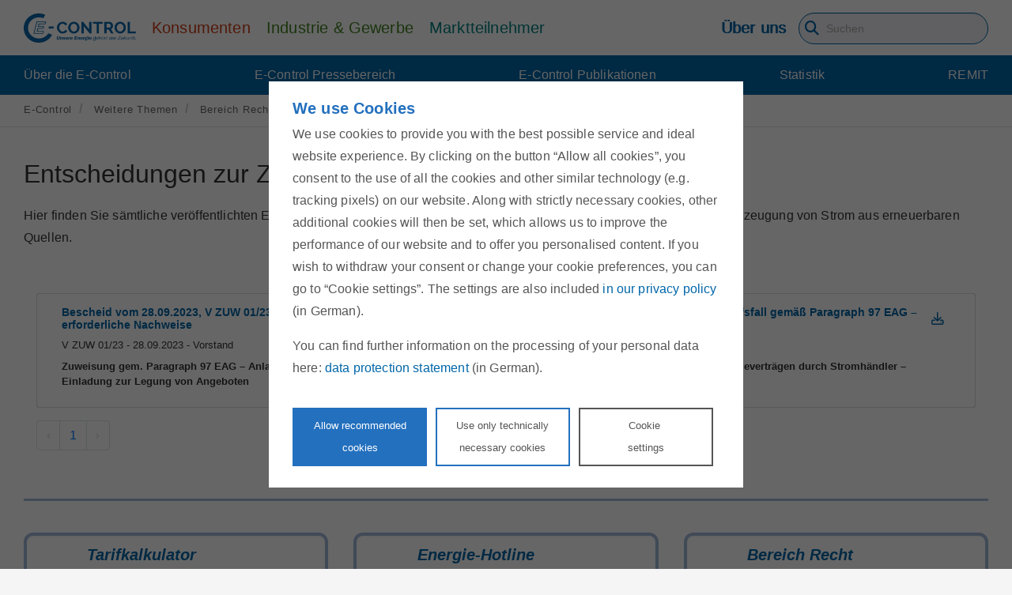

--- FILE ---
content_type: text/html;charset=UTF-8
request_url: https://www.e-control.at/bereich-recht/entscheidungen-vorstand-strom/zuw
body_size: 34684
content:
<!DOCTYPE html> <html itemscope itemtype="http://schema.org/WebPage" class="ltr" dir="ltr" lang="de-DE"> <head> <title>ZUW - E-Control</title> <meta http-equiv="X-UA-Compatible" content="IE=edge"/> <meta name="viewport" content="width=device-width, initial-scale=1"/> <meta name="title" content="ZUW - E-Control"> <meta name="twitter:card" content="summary"/> <meta name="twitter:site" content="@energiecontrol"/> <meta name="twitter:creator" content="@energiecontrol"/> <meta property="og:site_name" content="E-Control"> <meta property="og:title" content="ZUW - E-Control"> <meta property="og:locale" content="de-DE"> <meta property="og:type" content="website"> <meta property="og:url" content="https://www.e-control.at/bereich-recht/entscheidungen-vorstand-strom/zuw"> <meta property="og:image" content="https://www.e-control.at/documents/1785851/10710040/ECA_logo.png"> <script type="application/ld+json"> { "@context": "https://schema.org", "@type": "GovernmentOrganization", "name": "Energie-Control Austria", "alternateName": "E-Control", "url": "https://www.e-control.at", "telephone": "+43 1 24724-0", "logo": "https://www.e-control.at/o/econtrol-rebrush-theme/images/E-control_logo.png", "image": "https://www.e-control.at/o/econtrol-rebrush-theme/images/E-Control_logo_small.png", "address": { "@type": "PostalAddress", "streetAddress": "Rudolfsplatz 13a", "addressLocality": "Wien", "postalCode": "1010", "addressCountry": "AT" }, "sameAs": [ "https://www.facebook.com/energie.control", "https://twitter.com/energiecontrol", "https://www.youtube.com/channel/UCqa27feChvGF2syQ5OcpIdA" ] } </script> <!-- Preload --> <link rel="preconnect" href="https://ecdn.novomind.com"> <link rel="preconnect" href="https://cdn.trustcommander.net"> <!--<link rel="preload" href="https://www.e-control.at/o/econtrol-rebrush-theme/js/fawesome4to5.min.js" as="script">--> <link rel="preload" href="https://www.e-control.at/o/econtrol-rebrush-theme/css/fontawesome/css/all.min.css?t=1713985104273" as="style"> <link rel="preload" href="https://www.e-control.at/o/econtrol-rebrush-theme/css/fontawesome/css/sharp-duotone-light.min.css?t=1713985104273" as="style"> <link rel="preload" href="https://www.e-control.at/o/econtrol-rebrush-theme/css/fontawesome/css/sharp-duotone-regular.min.css?t=1713985104273" as="style"> <link rel="preload" href="https://www.e-control.at/o/econtrol-rebrush-theme/css/fontawesome/css/sharp-duotone-solid.min.css?t=1713985104273" as="style"> <link rel="preload" href="https://www.e-control.at/o/econtrol-rebrush-theme/css/fontawesome/css/sharp-duotone-thin.min.css?t=1713985104273" as="style"> <link rel="preload" href="https://www.e-control.at/o/econtrol-rebrush-theme/css/fontawesome/css/sharp-light.min.css?t=1713985104273" as="style"> <link rel="preload" href="https://www.e-control.at/o/econtrol-rebrush-theme/css/fontawesome/css/sharp-regular.min.css?t=1713985104273" as="style"> <link rel="preload" href="https://www.e-control.at/o/econtrol-rebrush-theme/css/fontawesome/css/sharp-solid.min.css?t=1713985104273" as="style"> <link rel="preload" href="https://www.e-control.at/o/econtrol-rebrush-theme/css/fontawesome/css/sharp-thin.min.css?t=1713985104273" as="style"> <link rel="preload" href="https://www.e-control.at/o/econtrol-rebrush-theme/css/fontawesome/css/v4-shims.min.css?t=1713985104273" as="style"> <link rel="preload" href="https://www.e-control.at/o/econtrol-rebrush-theme/css/fontawesome/css/v5-font-face.min.css?t=1713985104273" as="style"> <link rel="preload" href="https://www.e-control.at/o/econtrol-rebrush-theme/css/eca-fa.min.css?t=1713985104273" as="style"> <link rel="preload" href="https://www.e-control.at/o/econtrol-rebrush-theme/css/yt.min.css?t=1713985104273" as="style"> <!--<link rel="preload" href="https://www.e-control.at/o/econtrol-rebrush-theme/js/jquery/jquery-3.5.1.min.js" as="script">--> <link rel="preload" href="https://www.e-control.at/o/econtrol-rebrush-theme/js/jquery/jquery-1.11.0.min.js" as="script"> <link rel="preload" href="https://www.e-control.at/o/econtrol-rebrush-theme/js/jquery/sticky-kit.min.js" as="script"> <link rel="preload" href="https://www.e-control.at/o/econtrol-rebrush-theme/js/jquery/jquery.flexnav.min.js" as="script"> <link rel="preload" href="https://www.e-control.at/o/econtrol-rebrush-theme/js/jquery/jquery.searchform.min.js" as="script"> <link rel="preload" href="https://www.e-control.at/o/econtrol-rebrush-theme/js/config.js" as="script"> <link rel="preload" href="https://www.e-control.at/o/econtrol-rebrush-theme/js/ec-bootstrap-fitted.min.js" as="script"> <link rel="preload" href="https://www.e-control.at/o/econtrol-rebrush-theme/js/custom-plugins/ec-search.js?t=1715466104116" as="script"> <link rel="preload" href="https://www.e-control.at/o/econtrol-rebrush-theme/js/custom.js?t=1715466104116" as="script"> <link rel="preload" href="https://www.e-control.at/o/econtrol-rebrush-theme/css/eca-elements.css?t=1713985104273" as="style"> <link rel="prefetch" href="https://www.e-control.at/o/econtrol-rebrush-theme/css/../unitegallery/css/unite-gallery.css?t=1713985104273" as="style"> <link rel="prefetch" href="https://www.e-control.at/o/econtrol-rebrush-theme/css/../unitegallery/themes/default/ug-theme-default.css?t=1713985104273" as="style"> <link rel="prefetch" href="https://www.e-control.at/o/econtrol-rebrush-theme/css/../unitegallery/themes/video/skin-right-thumb.css?t=1713985104273" as="style"> <link rel="prefetch" href="https://www.e-control.at/o/econtrol-rebrush-theme/js/../unitegallery/js/unitegallery.min.js?t=1715466104116" as="script"> <link rel="prefetch" href="https://www.e-control.at/o/econtrol-rebrush-theme/js/../unitegallery/themes/default/ug-theme-default.min.js?t=1715466104116" as="script"> <link rel="prefetch" href="https://www.e-control.at/o/econtrol-rebrush-theme/js/../unitegallery/themes/tiles/ug-theme-tiles.min.js?t=1715466104116" as="script"> <link rel="prefetch" href="https://www.e-control.at/o/econtrol-rebrush-theme/js/../unitegallery/themes/video/ug-theme-video.min.js?t=1715466104116" as="script"> <link rel="preload" href="https://cdn.trustcommander.net/privacy/5386/privacy_v2_1.js" as="script"> <link rel="preload" href="https://www.e-control.at/o/econtrol-rebrush-theme/js/lazysizes.min.js?t=1715466104116" as="script"> <link rel="preload" href="https://www.e-control.at/o/econtrol-rebrush-theme/css/clay.css?browserId=other&amp;themeId=econtrolrebrushtheme_WAR_econtrolrebrushtheme&amp;minifierType=css&amp;languageId=de_DE&amp;t=1766033788000" as="style"> <link rel="preload" href="https://www.e-control.at/o/econtrol-rebrush-theme/css/main.css?browserId=other&amp;themeId=econtrolrebrushtheme_WAR_econtrolrebrushtheme&amp;minifierType=css&amp;languageId=de_DE&amp;t=1766033788000" as="style"> <link rel="preload" href="https://www.e-control.at/o/econtrol-rebrush-theme/js/main.js?browserId=other&amp;minifierType=js&amp;languageId=de_DE&amp;t=1766033788000" as="script"> <link rel="prefetch" href="https://www.e-control.at/o/econtrol-rebrush-theme/js/glightbox.min.js?t=1715466104116" as="script"> <link rel="prefetch" href="https://www.e-control.at/o/econtrol-rebrush-theme/css/glightbox.min.css?t=1713985104273" as="style"> <link rel="prefetch" href="https://www.e-control.at/o/econtrol-rebrush-theme/css/../videojs/video-js.min.css?t=1713985104273" as="style"> <link rel="prefetch" href="https://www.e-control.at/o/econtrol-rebrush-theme/css/../videojs/video-city-theme.min.css?t=1713985104273" as="style"> <link rel="prefetch" href="https://www.e-control.at/o/econtrol-rebrush-theme/js/../videojs/video.min.js?t=1715466104116" as="script"> <link rel="prefetch" href="https://www.e-control.at/o/econtrol-rebrush-theme/js/../videojs/youtube.min.js?t=1715466104116" as="script"> <script>var userLang=navigator.language||navigator.userLanguage;var source;var head=document.getElementsByTagName("head")[0];var jsscript=document.createElement("script");jsscript.type="text/javascript";if(userLang=="de"||userLang.startsWith("de-"))jsscript.src="https://cdn.trustcommander.net/privacy/5386/privacy_v2_1.js";else if(userLang=="en"||userLang.startsWith("en-"))jsscript.src="https://cdn.trustcommander.net/privacy/5386/privacy_v2_3.js";else jsscript.src="https://cdn.trustcommander.net/privacy/5386/privacy_v2_3.js";
head.appendChild(jsscript);var lang={};lang["ec-cookie-accept-yt"]="Erlauben Sie Cookies, um das Video zu sehen.";</script> <meta content="text/html; charset=UTF-8" http-equiv="content-type" /> <script data-senna-track="permanent" src="/combo?browserId=other&minifierType=js&languageId=de_DE&t=1768495789912&/o/frontend-js-jquery-web/jquery/jquery.min.js&/o/frontend-js-jquery-web/jquery/bootstrap.bundle.min.js&/o/frontend-js-jquery-web/jquery/collapsible_search.js&/o/frontend-js-jquery-web/jquery/fm.js&/o/frontend-js-jquery-web/jquery/form.js&/o/frontend-js-jquery-web/jquery/popper.min.js&/o/frontend-js-jquery-web/jquery/side_navigation.js" type="text/javascript"></script> <link href="https://www.e-control.at/o/econtrol-rebrush-theme/images/favicon.ico" rel="icon" /> <link data-senna-track="temporary" href="https://www.e-control.at/bereich-recht/entscheidungen-vorstand-strom/zuw" rel="canonical" /> <link data-senna-track="temporary" href="https://www.e-control.at/en/bereich-recht/entscheidungen-vorstand-strom/zuw" hreflang="en-US" rel="alternate" /> <link data-senna-track="temporary" href="https://www.e-control.at/bereich-recht/entscheidungen-vorstand-strom/zuw" hreflang="de-DE" rel="alternate" /> <link data-senna-track="temporary" href="https://www.e-control.at/bereich-recht/entscheidungen-vorstand-strom/zuw" hreflang="x-default" rel="alternate" /> <link class="lfr-css-file" data-senna-track="temporary" href="https://www.e-control.at/o/econtrol-rebrush-theme/css/clay.css?browserId=other&amp;themeId=econtrolrebrushtheme_WAR_econtrolrebrushtheme&amp;minifierType=css&amp;languageId=de_DE&amp;t=1766033788000" id="liferayAUICSS" rel="stylesheet" type="text/css" /> <link data-senna-track="temporary" href="/o/frontend-css-web/main.css?browserId=other&amp;themeId=econtrolrebrushtheme_WAR_econtrolrebrushtheme&amp;minifierType=css&amp;languageId=de_DE&amp;t=1713366104112" id="liferayPortalCSS" rel="stylesheet" type="text/css" /> <link data-senna-track="temporary" href="/combo?browserId=other&amp;minifierType=&amp;themeId=econtrolrebrushtheme_WAR_econtrolrebrushtheme&amp;languageId=de_DE&amp;com_liferay_journal_content_web_portlet_JournalContentPortlet_INSTANCE_JJZl1JiP9dv5:%2Fcss%2Fmain.css&amp;com_liferay_product_navigation_product_menu_web_portlet_ProductMenuPortlet:%2Fcss%2Fmain.css&amp;econtrolsearchyo_INSTANCE_r798e2qU7nPJ:%2Fcss%2Fstyles.css&amp;registration_INSTANCE_1962372:%2Fcss%2Fregistration.css&amp;t=1766033788000" id="5992846e" rel="stylesheet" type="text/css" /> <script data-senna-track="temporary" type="text/javascript">var Liferay=Liferay||{};
Liferay.Browser={acceptsGzip:function(){return true},getMajorVersion:function(){return 131},getRevision:function(){return"537.36"},getVersion:function(){return"131.0"},isAir:function(){return false},isChrome:function(){return true},isEdge:function(){return false},isFirefox:function(){return false},isGecko:function(){return true},isIe:function(){return false},isIphone:function(){return false},isLinux:function(){return false},isMac:function(){return true},isMobile:function(){return false},isMozilla:function(){return false},
isOpera:function(){return false},isRtf:function(){return true},isSafari:function(){return true},isSun:function(){return false},isWebKit:function(){return true},isWindows:function(){return false}};Liferay.Data=Liferay.Data||{};Liferay.Data.ICONS_INLINE_SVG=true;Liferay.Data.NAV_SELECTOR="#navigation";Liferay.Data.NAV_SELECTOR_MOBILE="#navigationCollapse";Liferay.Data.isCustomizationView=function(){return false};Liferay.Data.notices=[null];
Liferay.PortletKeys={DOCUMENT_LIBRARY:"com_liferay_document_library_web_portlet_DLPortlet",DYNAMIC_DATA_MAPPING:"com_liferay_dynamic_data_mapping_web_portlet_DDMPortlet",ITEM_SELECTOR:"com_liferay_item_selector_web_portlet_ItemSelectorPortlet"};Liferay.PropsValues={JAVASCRIPT_SINGLE_PAGE_APPLICATION_TIMEOUT:0,NTLM_AUTH_ENABLED:false,UPLOAD_SERVLET_REQUEST_IMPL_MAX_SIZE:21474836480};
Liferay.ThemeDisplay={getLayoutId:function(){return"4037"},getLayoutRelativeControlPanelURL:function(){return"/group/guest/~/control_panel/manage"},getLayoutRelativeURL:function(){return"/bereich-recht/entscheidungen-vorstand-strom/zuw"},getLayoutURL:function(){return"https://www.e-control.at/bereich-recht/entscheidungen-vorstand-strom/zuw"},getParentLayoutId:function(){return"3870"},isControlPanel:function(){return false},isPrivateLayout:function(){return"false"},isVirtualLayout:function(){return false},
getBCP47LanguageId:function(){return"de-DE"},getCanonicalURL:function(){return"https://www.e-control.at/bereich-recht/entscheidungen-vorstand-strom/zuw"},getCDNBaseURL:function(){return"https://www.e-control.at"},getCDNDynamicResourcesHost:function(){return""},getCDNHost:function(){return""},getCompanyGroupId:function(){return"1785860"},getCompanyId:function(){return"1785814"},getDefaultLanguageId:function(){return"de_DE"},getDoAsUserIdEncoded:function(){return""},getLanguageId:function(){return"de_DE"},
getParentGroupId:function(){return"1785851"},getPathContext:function(){return""},getPathImage:function(){return"/image"},getPathJavaScript:function(){return"/o/frontend-js-web"},getPathMain:function(){return"/c"},getPathThemeImages:function(){return"https://www.e-control.at/o/econtrol-rebrush-theme/images"},getPathThemeRoot:function(){return"/o/econtrol-rebrush-theme"},getPlid:function(){return"9886052"},getPortalURL:function(){return"https://www.e-control.at"},getRealUserId:function(){return"1785817"},
getScopeGroupId:function(){return"1785851"},getScopeGroupIdOrLiveGroupId:function(){return"1785851"},getSessionId:function(){return""},getSiteAdminURL:function(){return"https://www.e-control.at/group/guest/~/control_panel/manage?p_p_lifecycle\x3d0\x26p_p_state\x3dmaximized\x26p_p_mode\x3dview"},getSiteGroupId:function(){return"1785851"},getURLControlPanel:function(){return"/group/control_panel?refererPlid\x3d9886052"},getURLHome:function(){return"https://www.e-control.at/web/guest"},getUserEmailAddress:function(){return""},
getUserId:function(){return"1785817"},getUserName:function(){return""},isAddSessionIdToURL:function(){return false},isImpersonated:function(){return false},isSignedIn:function(){return false},isStagedPortlet:function(){return false},isStateExclusive:function(){return false},isStateMaximized:function(){return false},isStatePopUp:function(){return false}};var themeDisplay=Liferay.ThemeDisplay;
Liferay.AUI={getAvailableLangPath:function(){return"available_languages.jsp?browserId\x3dother\x26themeId\x3decontrolrebrushtheme_WAR_econtrolrebrushtheme\x26colorSchemeId\x3d01\x26minifierType\x3djs\x26languageId\x3dde_DE\x26t\x3d1768495821664"},getCombine:function(){return true},getComboPath:function(){return"/combo/?browserId\x3dother\x26minifierType\x3d\x26languageId\x3dde_DE\x26t\x3d1713366109799\x26"},getDateFormat:function(){return"%d.%m.%Y"},getEditorCKEditorPath:function(){return"/o/frontend-editor-ckeditor-web"},
getFilter:function(){var filter="raw";filter="min";return filter},getFilterConfig:function(){var instance=this;var filterConfig=null;if(!instance.getCombine())filterConfig={replaceStr:".js"+instance.getStaticResourceURLParams(),searchExp:"\\.js$"};return filterConfig},getJavaScriptRootPath:function(){return"/o/frontend-js-web"},getLangPath:function(){return"aui_lang.jsp?browserId\x3dother\x26themeId\x3decontrolrebrushtheme_WAR_econtrolrebrushtheme\x26colorSchemeId\x3d01\x26minifierType\x3djs\x26languageId\x3dde_DE\x26t\x3d1713366109799"},
getPortletRootPath:function(){return"/html/portlet"},getStaticResourceURLParams:function(){return"?browserId\x3dother\x26minifierType\x3d\x26languageId\x3dde_DE\x26t\x3d1713366109799"}};Liferay.authToken="wfzo6j2d";Liferay.currentURL="/bereich-recht/entscheidungen-vorstand-strom/zuw";Liferay.currentURLEncoded="%2Fbereich-recht%2Fentscheidungen-vorstand-strom%2Fzuw";</script> <script src="/o/js_loader_config?t=1768495789968" type="text/javascript"></script> <script data-senna-track="permanent" src="/combo?browserId=other&minifierType=js&languageId=de_DE&t=1713366109799&/o/frontend-js-web/loader/config.js&/o/frontend-js-web/loader/loader.js&/o/frontend-js-web/aui/aui/aui.js&/o/frontend-js-web/aui/aui-base-html5-shiv/aui-base-html5-shiv.js&/o/frontend-js-web/liferay/browser_selectors.js&/o/frontend-js-web/liferay/modules.js&/o/frontend-js-web/liferay/aui_sandbox.js&/o/frontend-js-web/misc/svg4everybody.js&/o/frontend-js-web/aui/arraylist-add/arraylist-add.js&/o/frontend-js-web/aui/arraylist-filter/arraylist-filter.js&/o/frontend-js-web/aui/arraylist/arraylist.js&/o/frontend-js-web/aui/array-extras/array-extras.js&/o/frontend-js-web/aui/array-invoke/array-invoke.js&/o/frontend-js-web/aui/attribute-base/attribute-base.js&/o/frontend-js-web/aui/attribute-complex/attribute-complex.js&/o/frontend-js-web/aui/attribute-core/attribute-core.js&/o/frontend-js-web/aui/attribute-observable/attribute-observable.js&/o/frontend-js-web/aui/attribute-extras/attribute-extras.js&/o/frontend-js-web/aui/base-base/base-base.js&/o/frontend-js-web/aui/base-pluginhost/base-pluginhost.js&/o/frontend-js-web/aui/classnamemanager/classnamemanager.js&/o/frontend-js-web/aui/datatype-xml-format/datatype-xml-format.js&/o/frontend-js-web/aui/datatype-xml-parse/datatype-xml-parse.js&/o/frontend-js-web/aui/dom-base/dom-base.js&/o/frontend-js-web/aui/dom-core/dom-core.js&/o/frontend-js-web/aui/dom-screen/dom-screen.js&/o/frontend-js-web/aui/dom-style/dom-style.js&/o/frontend-js-web/aui/event-base/event-base.js&/o/frontend-js-web/aui/event-custom-base/event-custom-base.js&/o/frontend-js-web/aui/event-custom-complex/event-custom-complex.js&/o/frontend-js-web/aui/event-delegate/event-delegate.js&/o/frontend-js-web/aui/event-focus/event-focus.js&/o/frontend-js-web/aui/event-hover/event-hover.js&/o/frontend-js-web/aui/event-key/event-key.js&/o/frontend-js-web/aui/event-mouseenter/event-mouseenter.js&/o/frontend-js-web/aui/event-mousewheel/event-mousewheel.js" type="text/javascript"></script> <script data-senna-track="permanent" src="/combo?browserId=other&minifierType=js&languageId=de_DE&t=1713366109799&/o/frontend-js-web/aui/event-outside/event-outside.js&/o/frontend-js-web/aui/event-resize/event-resize.js&/o/frontend-js-web/aui/event-simulate/event-simulate.js&/o/frontend-js-web/aui/event-synthetic/event-synthetic.js&/o/frontend-js-web/aui/intl/intl.js&/o/frontend-js-web/aui/io-base/io-base.js&/o/frontend-js-web/aui/io-form/io-form.js&/o/frontend-js-web/aui/io-queue/io-queue.js&/o/frontend-js-web/aui/io-upload-iframe/io-upload-iframe.js&/o/frontend-js-web/aui/io-xdr/io-xdr.js&/o/frontend-js-web/aui/json-parse/json-parse.js&/o/frontend-js-web/aui/json-stringify/json-stringify.js&/o/frontend-js-web/aui/node-base/node-base.js&/o/frontend-js-web/aui/node-core/node-core.js&/o/frontend-js-web/aui/node-event-delegate/node-event-delegate.js&/o/frontend-js-web/aui/node-event-simulate/node-event-simulate.js&/o/frontend-js-web/aui/node-focusmanager/node-focusmanager.js&/o/frontend-js-web/aui/node-pluginhost/node-pluginhost.js&/o/frontend-js-web/aui/node-screen/node-screen.js&/o/frontend-js-web/aui/node-style/node-style.js&/o/frontend-js-web/aui/oop/oop.js&/o/frontend-js-web/aui/plugin/plugin.js&/o/frontend-js-web/aui/pluginhost-base/pluginhost-base.js&/o/frontend-js-web/aui/pluginhost-config/pluginhost-config.js&/o/frontend-js-web/aui/querystring-stringify-simple/querystring-stringify-simple.js&/o/frontend-js-web/aui/queue-promote/queue-promote.js&/o/frontend-js-web/aui/selector-css2/selector-css2.js&/o/frontend-js-web/aui/selector-css3/selector-css3.js&/o/frontend-js-web/aui/selector-native/selector-native.js&/o/frontend-js-web/aui/selector/selector.js&/o/frontend-js-web/aui/widget-base/widget-base.js&/o/frontend-js-web/aui/widget-htmlparser/widget-htmlparser.js&/o/frontend-js-web/aui/widget-skin/widget-skin.js&/o/frontend-js-web/aui/widget-uievents/widget-uievents.js&/o/frontend-js-web/aui/yui-throttle/yui-throttle.js&/o/frontend-js-web/aui/aui-base-core/aui-base-core.js" type="text/javascript"></script> <script data-senna-track="permanent" src="/combo?browserId=other&minifierType=js&languageId=de_DE&t=1713366109799&/o/frontend-js-web/aui/aui-base-lang/aui-base-lang.js&/o/frontend-js-web/aui/aui-classnamemanager/aui-classnamemanager.js&/o/frontend-js-web/aui/aui-component/aui-component.js&/o/frontend-js-web/aui/aui-debounce/aui-debounce.js&/o/frontend-js-web/aui/aui-delayed-task-deprecated/aui-delayed-task-deprecated.js&/o/frontend-js-web/aui/aui-event-base/aui-event-base.js&/o/frontend-js-web/aui/aui-event-input/aui-event-input.js&/o/frontend-js-web/aui/aui-form-validator/aui-form-validator.js&/o/frontend-js-web/aui/aui-node-base/aui-node-base.js&/o/frontend-js-web/aui/aui-node-html5/aui-node-html5.js&/o/frontend-js-web/aui/aui-selector/aui-selector.js&/o/frontend-js-web/aui/aui-timer/aui-timer.js&/o/frontend-js-web/liferay/dependency.js&/o/frontend-js-web/liferay/dom_task_runner.js&/o/frontend-js-web/liferay/events.js&/o/frontend-js-web/liferay/language.js&/o/frontend-js-web/liferay/lazy_load.js&/o/frontend-js-web/liferay/liferay.js&/o/frontend-js-web/liferay/util.js&/o/frontend-js-web/liferay/global.bundle.js&/o/frontend-js-web/liferay/portal.js&/o/frontend-js-web/liferay/portlet.js&/o/frontend-js-web/liferay/workflow.js&/o/frontend-js-web/liferay/form.js&/o/frontend-js-web/liferay/form_placeholders.js&/o/frontend-js-web/liferay/icon.js&/o/frontend-js-web/liferay/menu.js&/o/frontend-js-web/liferay/notice.js&/o/frontend-js-web/liferay/poller.js" type="text/javascript"></script> <script data-senna-track="temporary" src="/o/js_bundle_config?t=1768495813280" type="text/javascript"></script> <script data-senna-track="temporary" type="text/javascript"></script> <script type="text/tc_privacy" data-category="15"> (function(window, document, dataLayerName, id) { window[dataLayerName]=window[dataLayerName]||[],window[dataLayerName].push({start:(new Date).getTime(),event:"stg.start"});var scripts=document.getElementsByTagName('script')[0],tags=document.createElement('script'); function stgCreateCookie(a,b,c){var d="";if(c){var e=new Date;e.setTime(e.getTime()+24*c*60*60*1e3),d="; expires="+e.toUTCString()}document.cookie=a+"="+b+d+"; path=/"} var isStgDebug=(window.location.href.match("stg_debug")||document.cookie.match("stg_debug"))&&!window.location.href.match("stg_disable_debug");stgCreateCookie("stg_debug",isStgDebug?1:"",isStgDebug?14:-1); var qP=[];dataLayerName!=="dataLayer"&&qP.push("data_layer_name="+dataLayerName),isStgDebug&&qP.push("stg_debug");var qPString=qP.length>0?("?"+qP.join("&")):""; tags.async=!0,tags.src="https://e-control.containers.piwik.pro/"+id+".js"+qPString,scripts.parentNode.insertBefore(tags,scripts); !function(a,n,i){a[n]=a[n]||{};for(var c=0;c<i.length;c++)!function(i){a[n][i]=a[n][i]||{},a[n][i].api=a[n][i].api||function(){var a=[].slice.call(arguments,0);"string"==typeof a[0]&&window[dataLayerName].push({event:n+"."+i+":"+a[0],parameters:[].slice.call(arguments,1)})}}(i[c])}(window,"ppms",["tm","cm"]); })(window, document, 'dataLayer', '8686ad52-7b41-49fa-8f0e-9f0a60cfaee7'); </script> <link class="lfr-css-file" data-senna-track="temporary" href="https://www.e-control.at/o/econtrol-rebrush-theme/css/main.css?browserId=other&amp;themeId=econtrolrebrushtheme_WAR_econtrolrebrushtheme&amp;minifierType=css&amp;languageId=de_DE&amp;t=1766033788000" id="liferayThemeCSS" rel="stylesheet" type="text/css" /> <style data-senna-track="temporary" type="text/css">nav.ec-navbar div.ec-navbar-nav a:nth-child(3),nav.ec-navbar div.ec-navbar-nav a:nth-child(4){display:none}.ec-search-results li .ec-attachment-container h5{line-height:normal !important}</style> <style data-senna-track="temporary" type="text/css"></style> <script type="text/javascript">Liferay.on("ddmFieldBlur",function(event){if(window.Analytics)Analytics.send("fieldBlurred","Form",{fieldName:event.fieldName,focusDuration:event.focusDuration,formId:event.formId,page:event.page})});Liferay.on("ddmFieldFocus",function(event){if(window.Analytics)Analytics.send("fieldFocused","Form",{fieldName:event.fieldName,formId:event.formId,page:event.page})});
Liferay.on("ddmFormPageShow",function(event){if(window.Analytics)Analytics.send("pageViewed","Form",{formId:event.formId,page:event.page,title:event.title})});Liferay.on("ddmFormSubmit",function(event){if(window.Analytics)Analytics.send("formSubmitted","Form",{formId:event.formId})});Liferay.on("ddmFormView",function(event){if(window.Analytics)Analytics.send("formViewed","Form",{formId:event.formId,title:event.title})});</script> <script data-senna-track="temporary" type="text/javascript">if(window.Analytics)window._com_liferay_document_library_analytics_isViewFileEntry=false;</script> <!-- Font awesome shim files for upgrading from version 4 to version 5 --> <!--<script src="https://www.e-control.at/o/econtrol-rebrush-theme/js/fawesome4to5.min.js"></script>--> <link href="https://www.e-control.at/o/econtrol-rebrush-theme/css/eca-fa.min.css?t=1713985104273" rel="stylesheet" type="text/css"> <link href="https://www.e-control.at/o/econtrol-rebrush-theme/css/fontawesome/css/all.min.css?t=1713985104273" rel="stylesheet" type="text/css"> <link href="https://www.e-control.at/o/econtrol-rebrush-theme/css/fontawesome/css/sharp-duotone-light.min.css?t=1713985104273" rel="stylesheet" type="text/css"> <link href="https://www.e-control.at/o/econtrol-rebrush-theme/css/fontawesome/css/sharp-duotone-regular.min.css?t=1713985104273" rel="stylesheet" type="text/css"> <link href="https://www.e-control.at/o/econtrol-rebrush-theme/css/fontawesome/css/sharp-duotone-solid.min.css?t=1713985104273" rel="stylesheet" type="text/css"> <link href="https://www.e-control.at/o/econtrol-rebrush-theme/css/fontawesome/css/sharp-duotone-thin.min.css?t=1713985104273" rel="stylesheet" type="text/css"> <link href="https://www.e-control.at/o/econtrol-rebrush-theme/css/fontawesome/css/sharp-light.min.css?t=1713985104273" rel="stylesheet" type="text/css"> <link href="https://www.e-control.at/o/econtrol-rebrush-theme/css/fontawesome/css/sharp-regular.min.css?t=1713985104273" rel="stylesheet" type="text/css"> <link href="https://www.e-control.at/o/econtrol-rebrush-theme/css/fontawesome/css/sharp-solid.min.css?t=1713985104273" rel="stylesheet" type="text/css"> <link href="https://www.e-control.at/o/econtrol-rebrush-theme/css/fontawesome/css/sharp-thin.min.css?t=1713985104273" rel="stylesheet" type="text/css"> <link href="https://www.e-control.at/o/econtrol-rebrush-theme/css/fontawesome/css/v4-shims.min.css?t=1713985104273" rel="stylesheet" type="text/css"> <link href="https://www.e-control.at/o/econtrol-rebrush-theme/css/fontawesome/css/v5-font-face.min.css?t=1713985104273" rel="stylesheet" type="text/css"> <link href="https://www.e-control.at/o/econtrol-rebrush-theme/css/eca-elements.css?t=1713985104273" rel="stylesheet" type="text/css"> <!--<script src="https://www.e-control.at/o/econtrol-rebrush-theme/js/jquery/jquery-3.5.1.min.js"></script>--> <script src="https://www.e-control.at/o/econtrol-rebrush-theme/js/jquery/jquery-1.11.0.min.js"></script> <script src="https://www.e-control.at/o/econtrol-rebrush-theme/js/jquery/sticky-kit.min.js"></script> <script src="https://www.e-control.at/o/econtrol-rebrush-theme/js/jquery/jquery.flexnav.min.js"></script> <script src="https://www.e-control.at/o/econtrol-rebrush-theme/js/jquery/jquery.searchform.min.js"></script> <script src="https://www.e-control.at/o/econtrol-rebrush-theme/js/config.js"></script> <script src="https://www.e-control.at/o/econtrol-rebrush-theme/js/ec-bootstrap-fitted.min.js"></script> <script src="https://www.e-control.at/o/econtrol-rebrush-theme/js/custom-plugins/ec-search.js?t=1715466104116"></script> <script src="https://www.e-control.at/o/econtrol-rebrush-theme/js/custom.js?t=1715466104116"></script> <script src="https://www.e-control.at/o/econtrol-rebrush-theme/js/lazysizes.min.js?t=1715466104116"></script> <link href="https://www.e-control.at/o/econtrol-rebrush-theme/css/yt.min.css?t=1713985104273" rel="stylesheet" type="text/css"> <link href="https://www.e-control.at/o/econtrol-rebrush-theme/css/../unitegallery/css/unite-gallery.css?t=1713985104273" rel="stylesheet" type="text/css"> <link href="https://www.e-control.at/o/econtrol-rebrush-theme/css/../unitegallery/themes/default/ug-theme-default.css?t=1713985104273" rel="stylesheet" type="text/css"> <link href="https://www.e-control.at/o/econtrol-rebrush-theme/css/../unitegallery/themes/video/skin-right-thumb.css?t=1713985104273" rel="stylesheet" type="text/css"> <script src="https://www.e-control.at/o/econtrol-rebrush-theme/js/../unitegallery/js/unitegallery.min.js?t=1715466104116"></script> <script src="https://www.e-control.at/o/econtrol-rebrush-theme/js/../unitegallery/themes/default/ug-theme-default.min.js?t=1715466104116"></script> <script src="https://www.e-control.at/o/econtrol-rebrush-theme/js/../unitegallery/themes/tiles/ug-theme-tiles.min.js?t=1715466104116"></script> <script src="https://www.e-control.at/o/econtrol-rebrush-theme/js/../unitegallery/themes/video/ug-theme-video.min.js?t=1715466104116"></script> <script src="https://www.e-control.at/o/econtrol-rebrush-theme/js/glightbox.min.js?t=1715466104116"></script> <link href="https://www.e-control.at/o/econtrol-rebrush-theme/css/glightbox.min.css?t=1713985104273" rel="stylesheet" type="text/css"> <link href="https://www.e-control.at/o/econtrol-rebrush-theme/css/../videojs/video-js.min.css?t=1713985104273" rel="stylesheet" type="text/css"> <link href="https://www.e-control.at/o/econtrol-rebrush-theme/css/../videojs/video-city-theme.min.css?t=1713985104273" rel="stylesheet" type="text/css"> <script src="https://www.e-control.at/o/econtrol-rebrush-theme/js/../videojs/video.min.js?t=1715466104116"></script> <script src="https://www.e-control.at/o/econtrol-rebrush-theme/js/../videojs/youtube.min.js?t=1715466104116"></script> <link rel="shortcut icon" href="https://www.e-control.at/o/econtrol-rebrush-theme/images/favicon.ico"> <link rel="apple-touch-icon" href="https://www.e-control.at/o/econtrol-rebrush-theme/images/apple-touch-icon.png"> <link rel="apple-touch-icon-precomposed" href="https://www.e-control.at/o/econtrol-rebrush-theme/images/apple-touch-icon-precomposed.png"> <link rel="apple-touch-icon" sizes="60x60" href="https://www.e-control.at/o/econtrol-rebrush-theme/images/apple-touch-icon-60x60.png"> <link rel="apple-touch-icon-precomposed" sizes="60x60" href="https://www.e-control.at/o/econtrol-rebrush-theme/images/apple-touch-icon-60x60-precomposed.png"> <link rel="apple-touch-icon" sizes="76x76" href="https://www.e-control.at/o/econtrol-rebrush-theme/images/apple-touch-icon-76x76.png"> <link rel="apple-touch-icon-precomposed" sizes="76x76" href="https://www.e-control.at/o/econtrol-rebrush-theme/images/apple-touch-icon-76x76-precomposed.png"> <link rel="apple-touch-icon" sizes="120x120" href="https://www.e-control.at/o/econtrol-rebrush-theme/images/apple-touch-icon-120x120.png"> <link rel="apple-touch-icon-precomposed" sizes="120x120" href="https://www.e-control.at/o/econtrol-rebrush-theme/images/apple-touch-icon-120x120-precomposed.png"> <link rel="apple-touch-icon" sizes="152x152" href="https://www.e-control.at/o/econtrol-rebrush-theme/images/apple-touch-icon-152x152.png"> <link rel="apple-touch-icon-precomposed" sizes="152x152" href="https://www.e-control.at/o/econtrol-rebrush-theme/images/apple-touch-icon-152x152-precomposed.png"> <link rel="apple-touch-icon" sizes="180x180" href="https://www.e-control.at/o/econtrol-rebrush-theme/images/apple-touch-icon-180x180.png"> <link rel="apple-touch-icon-precomposed" sizes="180x180" href="https://www.e-control.at/o/econtrol-rebrush-theme/images/apple-touch-icon-180x180-precomposed.png"> <link rel="icon" type="image/png" sizes="32x32" href="https://www.e-control.at/o/econtrol-rebrush-theme/images/favicon-32x32.png"> <link rel="icon" type="image/png" sizes="16x16" href="https://www.e-control.at/o/econtrol-rebrush-theme/images/favicon-16x16.png"> <link rel="icon" type="image/png" href="https://www.e-control.at/o/econtrol-rebrush-theme/images/android-chrome-192x192.png" sizes="192x192"> <link rel="icon" type="image/png" href="https://www.e-control.at/o/econtrol-rebrush-theme/images/android-chrome-144x144.png" sizes="144x144"> <link rel="icon" type="image/png" href="https://www.e-control.at/o/econtrol-rebrush-theme/images/android-chrome-96x96.png" sizes="96x96"> <link rel="icon" type="image/png" href="https://www.e-control.at/o/econtrol-rebrush-theme/images/android-chrome-72x72.png" sizes="72x72"> <link rel="icon" type="image/png" href="https://www.e-control.at/o/econtrol-rebrush-theme/images/android-chrome-48x48.png" sizes="48x48"> <link rel="icon" type="image/png" href="https://www.e-control.at/o/econtrol-rebrush-theme/images/android-chrome-36x36.png" sizes="36x36"> <link rel="manifest" href="https://www.e-control.at/o/econtrol-rebrush-theme/images/site.webmanifest"> <link rel="mask-icon" href="https://www.e-control.at/o/econtrol-rebrush-theme/images/safari-pinned-tab.svg" color="#5bbad5"> <meta name="msapplication-TileColor" content="#da532c"> <meta name="msapplication-TileImage" content="https://www.e-control.at/o/econtrol-rebrush-theme/images/mstile-144x144.png"> <meta name="msapplication-config" content="https://www.e-control.at/o/econtrol-rebrush-theme/images/browserconfig.xml"> <meta name="theme-color" content="#ffffff"> </head> <body class=" controls-visible yui3-skin-sam guest-site signed-out public-page site ec-grey"> <nav class="quick-access-nav" id="zzmr_quickAccessNav"> <span class="hide-accessible">Navigation</span> <ul> <li><a href="#main-content">Zum Inhalt springen</a></li> </ul> </nav> <span id='currentUrl'></span> <script>const loadNavigation=(navId)=>{const mainNav=document.getElementById("main-nav");const newNav=document.getElementById(navId);if(typeof newNav!=="undefined"&&newNav!==null)mainNav.innerHTML=newNav.innerHTML};document.addEventListener("DOMContentLoaded",function(event){loadNavigation("nav-main")});
const showMobileNavigation=(navId)=>{const mainNav=document.getElementById("mobile-nav");const newNav=document.getElementById("mobile-nav-"+navId);if(mainNav&&newNav){if(!mainNav.classList.contains("show"))mainNav.classList.add("show");else mainNav.classList.remove("show");mainNav.innerHTML=newNav.innerHTML}};
const showNavigation=(navId)=>{const mainNavContainer=document.getElementsByClassName("ec-main-navigation");const mainNav=mainNavContainer[0].querySelector("#main-nav");const newNav=document.getElementById("nav-"+navId);if(typeof mainNavContainer!=="undefined"&&mainNavContainer!==null&&mainNav&&newNav){mainNavContainer[0].classList.add("show");mainNav.innerHTML=newNav.innerHTML}};
const closeNavigation=()=>{const mainNavContainer=document.querySelector(".ec-main-navigation");if(typeof mainNavContainer!=="undefined"&&mainNavContainer!==null)mainNavContainer.classList.remove("show")};</script> <div id="wrapper"> <div class="ec-container-fw ec-header " style=""> <nav class="ec-navbar ec-masthead" role="navigation"> <div class="ec-row signInOut"> </div> <div class="ec-row ec-container"> <div class="navbar navbar-expand-lg bg-white"> <a class="navbar-brand" href="/" aria-label="Zur Startseite von E-Control"> <img src="https://www.e-control.at/o/econtrol-rebrush-theme/images/EC_Logo.png" data-src="https://www.e-control.at/o/econtrol-rebrush-theme/images/EC_Logo.png" class="d-none d-md-block ec-img-responsive lazy" width="142" height="37" alt="E-Control"> <img src="https://www.e-control.at/o/econtrol-rebrush-theme/images/E-Control_logo_small.png" data-src="https://www.e-control.at/o/econtrol-rebrush-theme/images/E-Control_logo_small.png" class="d-md-none ec-img-responsive lazy" width="50" height="50" alt="E-Control"> </a> <button class="navbar-toggler" type="button" onclick="showMobileNavigation('3870')" data-toggle="collapse" data-target="#menu" aria-controls="menu" aria-expanded="false" aria-label="Toggle navigation"> <span class="navbar-toggler-icon"></span> </button> <div class="collapse navbar-collapse" id="navbareca"> <ul id="accordion" class="d-none d-md-flex navbar-nav mr-auto"> <li class="ec-orange "> <div class="ec-orange-color"> <a href="https://www.e-control.at/konsumenten">Konsumenten</a> </div> </li> <li class="ec-green "> <div class="ec-green-color"> <a href="https://www.e-control.at/industrie">Industrie &amp; Gewerbe</a> </div> </li> <li class="ec-blue "> <div class="ec-blue-color"> <a href="https://www.e-control.at/marktteilnehmer">Marktteilnehmer</a> </div> </li> </ul> <div id="aboutus" class="d-none d-md-flex nav navbar-nav navbar-right ec-nav-comp ec-pad-r-15 ec-grey ec-active"> <div class="ec-grey-color"> <a href="https://www.e-control.at/allgemein1">Über uns</a> </div> </div> <div class="d-none d-md-flex nav navbar-nav navbar-right ec-search form-inline"> <div class="portlet-boundary portlet-boundary_com_prodyna_econtrol_search_portlet_EControlSearchInputPortlet_ portlet-static portlet-static-end portlet-barebone " id="p_p_id_com_prodyna_econtrol_search_portlet_EControlSearchInputPortlet_INSTANCE_123456_"> <span id="p_com_prodyna_econtrol_search_portlet_EControlSearchInputPortlet_INSTANCE_123456"></span> <section class="portlet" id="portlet_com_prodyna_econtrol_search_portlet_EControlSearchInputPortlet_INSTANCE_123456"> <div class="portlet-content"> <div class="autofit-float autofit-row portlet-header"> <div class="autofit-col autofit-col-end"> <div class="autofit-section"> </div> </div> </div> <div class=" portlet-content-container"> <div class="portlet-body"> <div class="ec-search-input-wrapper ec-in-navigation"> <form class="form" method="get" action="/suche" enctype="application/x-www-form-urlencoded"> <div class=" "> <div class="form-group form-group-inline ec-search-input-field"> <label for="ecasearchInput" class="sr-only">Suchbegriff eingeben</label> <input name="search" id="ecasearchInput" class="field search-input form-control ec-search-input-clickarea" placeholder="Suchen" value="" data-orgvalue="" autocomplete="off"/> <button type="submit" class="ec-search-submit-button btn btn-light btn-unstyled" aria-label="Suchen"> <i class="fa-solid fa-magnifying-glass"></i> </button> <button type="button" class="ec-search-submit-reset btn btn-light btn-unstyled hide" aria-label="ZurÃ¼cksetzen"> <i class="fa-solid fa-times-circle"></i> </button> </div> <div class="ec-search-suggestions ec-search-input-clickarea"> </div> </div> </form> </div> </div> </div> </div> </section> </div> </div> </div> </div> </div> </nav> <div id="mobilenav" class="d-lg-none d-xl-none ec-container"> <div id="menu" class="mobile-nav"> <div data-breakpoint="993" class="searchform"> <div class="portlet-boundary portlet-boundary_com_prodyna_econtrol_search_portlet_EControlSearchInputPortlet_ portlet-static portlet-static-end portlet-barebone " id="p_p_id_com_prodyna_econtrol_search_portlet_EControlSearchInputPortlet_INSTANCE_123456_"> <span id="p_com_prodyna_econtrol_search_portlet_EControlSearchInputPortlet_INSTANCE_123456"></span> <section class="portlet" id="portlet_com_prodyna_econtrol_search_portlet_EControlSearchInputPortlet_INSTANCE_123456"> <div class="portlet-content"> <div class="autofit-float autofit-row portlet-header"> <div class="autofit-col autofit-col-end"> <div class="autofit-section"> </div> </div> </div> <div class=" portlet-content-container"> <div class="portlet-body"> <div class="ec-search-input-wrapper ec-in-navigation"> <form class="form" method="get" action="/suche" enctype="application/x-www-form-urlencoded"> <div class=" "> <div class="form-group form-group-inline ec-search-input-field"> <label for="ecasearchInput" class="sr-only">Suchbegriff eingeben</label> <input name="search" id="ecasearchInput" class="field search-input form-control ec-search-input-clickarea" placeholder="Suchen" value="" data-orgvalue="" autocomplete="off"/> <button type="submit" class="ec-search-submit-button btn btn-light btn-unstyled" aria-label="Suchen"> <i class="fa-solid fa-magnifying-glass"></i> </button> <button type="button" class="ec-search-submit-reset btn btn-light btn-unstyled hide" aria-label="ZurÃ¼cksetzen"> <i class="fa-solid fa-times-circle"></i> </button> </div> <div class="ec-search-suggestions ec-search-input-clickarea"> </div> </div> </form> </div> </div> </div> </div> </section> </div> </div> <div class="user-information"> </div> <script>const loadMobileNavigation=(currentNavId)=>{const mainNav=document.getElementById("mobile-nav");const newNav=document.getElementById(currentNavId);if(typeof newNav!=="undefined"&&newNav!==null)mainNav.innerHTML=newNav.innerHTML};const closeNav=()=>{var button=document.querySelector(".navbar-toggler");if(button){var event=new MouseEvent("click",{view:window,bubbles:true,cancelable:true});button.dispatchEvent(event)}};document.addEventListener("DOMContentLoaded",function(event){loadMobileNavigation("level-zero")});</script> <div> <div class="ec-hide"> <ul id="level-zero" data-breakpoint="993" class="flexnav"> <div class="ec-nav-button"> <a href="#" role="button" aria-label="Zurück, inaktiv" class="ec-inactive ec-nav-back-button"> <i class="fa-solid fa-chevron-circle-left fa-2x"></i> </a> <a href="#" role="button" aria-label="Navigation schließen" class="ec-nav-close-button" onclick="closeNav()"> <i class="fa-solid fa-circle-xmark fa-2x"></i> </a> </div> <li> <ul id="mobile-nav-13" class="ec-sub-nav"> <div class="ec-orange ec-colored-full ec-nav-button"> <a href="#" role="button" aria-label="Zurück zur vorherigen Ebene" class="ec-nav-back-button" onclick="loadMobileNavigation('level-zero')"> <i class="ec-colored-button-inverted fa-solid fa-chevron-circle-left fa-2x"></i> </a> <a href="#" role="button" aria-label="Navigation schließen" class="ec-nav-close-button" onclick="closeNav()"> <i class="ec-colored-button-inverted fa-solid fa-circle-xmark fa-2x"></i> </a> </div> <li class="item-with-ul"> <div class="ec-orange ec-colored-full mobile-navigation-list-item"> <a class="level-one" href="https://www.e-control.at/konsumenten">Übersicht Konsumenten</a> </div> </li> <li> <div class="divider"></div> <ul class="ec-sub-nav" id='mobile-nav-19'> <div class="ec-nav-button"> <a href="#" role="button" aria-label="Zurück zur vorherigen Ebene" class="ec-orange ec-colored-button ec-nav-back-button" onclick="loadMobileNavigation('mobile-nav-13')"> <i class="fa-solid fa-chevron-circle-left fa-2x"></i> </a> <a href="#" role="button" aria-label="Navigation schließen" class="ec-orange ec-colored-button ec-nav-close-button" onclick="closeNav()"> <i class="fa-solid fa-circle-xmark fa-2x"></i> </a> </div> <li class="item-with-ul"> <div class="mobile-navigation-list-item"> <div class="mobile-navigation-list-item-sub ec-orange ec-colored"> <a class="ec-orange level-x" href="https://www.e-control.at/preise-vergleichen-lieferanten-auswahlen">Übersicht Lieferanten & Preise</a> </div> </div> </li> <li> <div class="ec-orange divider"></div> <ul class="ec-sub-nav" id='mobile-nav-2538'> <div class="ec-nav-button"> <a href="#" role="button" aria-label="Zurück zur vorherigen Ebene" class="ec-orange ec-colored-button ec-nav-back-button" onclick="loadMobileNavigation('mobile-nav-19')"> <i class="fa-solid fa-chevron-circle-left fa-2x"></i> </a> <a href="#" role="button" aria-label="Navigation schließen" class="ec-orange ec-colored-button ec-nav-close-button" onclick="closeNav()"> <i class="fa-solid fa-circle-xmark fa-2x"></i> </a> </div> <li class="item-with-ul"> <div class="mobile-navigation-list-item"> <div class="mobile-navigation-list-item-sub ec-orange ec-colored"> <a class="ec-orange level-x" href="https://www.e-control.at/konsumenten/strom-gas-preise">Übersicht Strom- & Gaspreise</a> </div> </div> </li> <li> <div class="ec-orange divider"></div> <div class="mobile-navigation-list-item"> <div class="mobile-navigation-list-item-sub ec-orange ec-colored"> <a class="ec-orange level-x" href="https://www.e-control.at/stromkostenbremse">Stromkostenbremse</a> </div> </div> </li> <li> <div class="ec-orange divider"></div> <ul class="ec-sub-nav" id='mobile-nav-3411'> <div class="ec-nav-button"> <a href="#" role="button" aria-label="Zurück zur vorherigen Ebene" class="ec-orange ec-colored-button ec-nav-back-button" onclick="loadMobileNavigation('mobile-nav-2538')"> <i class="fa-solid fa-chevron-circle-left fa-2x"></i> </a> <a href="#" role="button" aria-label="Navigation schließen" class="ec-orange ec-colored-button ec-nav-close-button" onclick="closeNav()"> <i class="fa-solid fa-circle-xmark fa-2x"></i> </a> </div> <li class="item-with-ul"> <div class="mobile-navigation-list-item"> <div class="mobile-navigation-list-item-sub ec-orange ec-colored"> <a class="ec-orange level-x" href="https://www.e-control.at/preismonitor">Übersicht Strom- & Gaspreismonitor</a> </div> </div> </li> <li> <div class="ec-orange divider"></div> <div class="mobile-navigation-list-item"> <div class="mobile-navigation-list-item-sub ec-orange ec-colored"> <a class="ec-orange level-x" href="https://www.e-control.at/preismonitor-archiv">Preismonitor Archiv</a> </div> </div> </li> <li> <div class="ec-orange divider"></div> <div class="mobile-navigation-list-item"> <div class="mobile-navigation-list-item-sub ec-orange ec-colored"> <a class="ec-orange level-x" href="https://www.e-control.at/konsumenten/hepi">Internationale Vergleiche</a> </div> </div> </li> </ul> <div class="mobile-navigation-list-item" onclick="event.preventDefault();loadMobileNavigation('mobile-nav-3411')"> <div class="mobile-navigation-list-item-sub ec-orange ec-colored-light"> <a href="https://www.e-control.at/preismonitor" class="ec-orange level-x">Strom- & Gaspreismonitor</a> <i class="ec-orange fa-solid fa-circle-chevron-right"></i> </div> </div> </li> <li> <div class="ec-orange divider"></div> <div class="mobile-navigation-list-item"> <div class="mobile-navigation-list-item-sub ec-orange ec-colored"> <a class="ec-orange level-x" href="https://www.e-control.at/konsumenten/aktuelle-preisaenderungen">Aktuelle Preisänderungen</a> </div> </div> </li> <li> <div class="ec-orange divider"></div> <div class="mobile-navigation-list-item"> <div class="mobile-navigation-list-item-sub ec-orange ec-colored"> <a class="ec-orange level-x" href="https://www.e-control.at/konsumenten/strom/strompreis/was-kostet-eine-kwh">Was kostet eine kWh Strom?</a> </div> </div> </li> <li> <div class="ec-orange divider"></div> <div class="mobile-navigation-list-item"> <div class="mobile-navigation-list-item-sub ec-orange ec-colored"> <a class="ec-orange level-x" href="https://www.e-control.at/konsumenten/strom/strompreis/was-kostet-eine-kwh-gas">Was kostet eine kWh Gas?</a> </div> </div> </li> <li> <div class="ec-orange divider"></div> <div class="mobile-navigation-list-item"> <div class="mobile-navigation-list-item-sub ec-orange ec-colored"> <a class="ec-orange level-x" href="https://www.e-control.at/preisportal-infos-rund-um-strom-und-gas">Preisportal Infos rund um Strom und Gas</a> </div> </div> </li> </ul> <div class="mobile-navigation-list-item" onclick="event.preventDefault();loadMobileNavigation('mobile-nav-2538')"> <div class="mobile-navigation-list-item-sub ec-orange ec-colored-light"> <a href="https://www.e-control.at/konsumenten/strom-gas-preise" class="ec-orange level-x">Strom- & Gaspreise</a> <i class="ec-orange fa-solid fa-circle-chevron-right"></i> </div> </div> </li> <li> <div class="ec-orange divider"></div> <ul class="ec-sub-nav" id='mobile-nav-18'> <div class="ec-nav-button"> <a href="#" role="button" aria-label="Zurück zur vorherigen Ebene" class="ec-orange ec-colored-button ec-nav-back-button" onclick="loadMobileNavigation('mobile-nav-19')"> <i class="fa-solid fa-chevron-circle-left fa-2x"></i> </a> <a href="#" role="button" aria-label="Navigation schließen" class="ec-orange ec-colored-button ec-nav-close-button" onclick="closeNav()"> <i class="fa-solid fa-circle-xmark fa-2x"></i> </a> </div> <li class="item-with-ul"> <div class="mobile-navigation-list-item"> <div class="mobile-navigation-list-item-sub ec-orange ec-colored"> <a class="ec-orange level-x" href="https://www.e-control.at/konsumenten/anbieterwechsel">Übersicht Anbieterwechsel</a> </div> </div> </li> <li> <div class="ec-orange divider"></div> <div class="mobile-navigation-list-item"> <div class="mobile-navigation-list-item-sub ec-orange ec-colored"> <a class="ec-orange level-x" href="https://www.e-control.at/konsumenten/wie-anbieter-wechseln">Einfach wechseln</a> </div> </div> </li> <li> <div class="ec-orange divider"></div> <div class="mobile-navigation-list-item"> <div class="mobile-navigation-list-item-sub ec-orange ec-colored"> <a class="ec-orange level-x" href="https://www.e-control.at/konsumenten/wie-uebersiedeln">Einfach übersiedeln</a> </div> </div> </li> <li> <div class="ec-orange divider"></div> <div class="mobile-navigation-list-item"> <div class="mobile-navigation-list-item-sub ec-orange ec-colored"> <a class="ec-orange level-x" href="https://www.e-control.at/konsumenten/produkttypen">Produkttypen</a> </div> </div> </li> </ul> <div class="mobile-navigation-list-item" onclick="event.preventDefault();loadMobileNavigation('mobile-nav-18')"> <div class="mobile-navigation-list-item-sub ec-orange ec-colored-light"> <a href="https://www.e-control.at/konsumenten/anbieterwechsel" class="ec-orange level-x">Anbieterwechsel</a> <i class="ec-orange fa-solid fa-circle-chevron-right"></i> </div> </div> </li> <li> <div class="ec-orange divider"></div> <ul class="ec-sub-nav" id='mobile-nav-2655'> <div class="ec-nav-button"> <a href="#" role="button" aria-label="Zurück zur vorherigen Ebene" class="ec-orange ec-colored-button ec-nav-back-button" onclick="loadMobileNavigation('mobile-nav-19')"> <i class="fa-solid fa-chevron-circle-left fa-2x"></i> </a> <a href="#" role="button" aria-label="Navigation schließen" class="ec-orange ec-colored-button ec-nav-close-button" onclick="closeNav()"> <i class="fa-solid fa-circle-xmark fa-2x"></i> </a> </div> <li class="item-with-ul"> <div class="mobile-navigation-list-item"> <div class="mobile-navigation-list-item-sub ec-orange ec-colored"> <a class="ec-orange level-x" href="https://www.e-control.at/konsumenten/anbieter-uebersicht">Übersicht Strom- und Gasanbieter in Österreich</a> </div> </div> </li> <li> <div class="ec-orange divider"></div> <div class="mobile-navigation-list-item"> <div class="mobile-navigation-list-item-sub ec-orange ec-colored"> <a class="ec-orange level-x" href="https://www.e-control.at/konsumenten/strom/lieferanten-uebersicht/oesterreichweit">landesweite Stromanbieter</a> </div> </div> </li> <li> <div class="ec-orange divider"></div> <div class="mobile-navigation-list-item"> <div class="mobile-navigation-list-item-sub ec-orange ec-colored"> <a class="ec-orange level-x" href="https://www.e-control.at/konsumenten/gas/lieferanten-uebersicht/oesterreichweit">landesweite Gasanbieter</a> </div> </div> </li> <li> <div class="ec-orange divider"></div> <div class="mobile-navigation-list-item"> <div class="mobile-navigation-list-item-sub ec-orange ec-colored"> <a class="ec-orange level-x" href="https://www.e-control.at/konsumenten/energieunternehmen/eigentumsverhaltnisse">Eigentumsverhältnisse</a> </div> </div> </li> <li> <div class="ec-orange divider"></div> <div class="mobile-navigation-list-item"> <div class="mobile-navigation-list-item-sub ec-orange ec-colored"> <a class="ec-orange level-x" href="https://www.e-control.at/fragen-und-antworten-bei-insolvenz-eines-anbieters">Kündigung durch den Anbieter</a> </div> </div> </li> <li> <div class="ec-orange divider"></div> <div class="mobile-navigation-list-item"> <div class="mobile-navigation-list-item-sub ec-orange ec-colored"> <a class="ec-orange level-x" href="https://www.e-control.at/insolvenz-eines-anbieters">Insolvenz eines Anbieters</a> </div> </div> </li> <li> <div class="ec-orange divider"></div> <div class="mobile-navigation-list-item"> <div class="mobile-navigation-list-item-sub ec-orange ec-colored"> <a class="ec-orange level-x" href="https://www.e-control.at/10-forderungen-an-strom-gasanbieter">10 Forderungen an Strom- & Gasanbieter</a> </div> </div> </li> </ul> <div class="mobile-navigation-list-item" onclick="event.preventDefault();loadMobileNavigation('mobile-nav-2655')"> <div class="mobile-navigation-list-item-sub ec-orange ec-colored-light"> <a href="https://www.e-control.at/konsumenten/anbieter-uebersicht" class="ec-orange level-x">Strom- und Gasanbieter in Österreich</a> <i class="ec-orange fa-solid fa-circle-chevron-right"></i> </div> </div> </li> </ul> <div class="ec-orange ec-colored-full mobile-navigation-list-item" onclick="loadMobileNavigation('mobile-nav-19')"> <a href="https://www.e-control.at/preise-vergleichen-lieferanten-auswahlen" class="level-one">Lieferanten & Preise</a> <i class="fa-solid fa-circle-chevron-right"></i> </div> </li> <li> <div class="divider"></div> <ul class="ec-sub-nav" id='mobile-nav-2530'> <div class="ec-nav-button"> <a href="#" role="button" aria-label="Zurück zur vorherigen Ebene" class="ec-orange ec-colored-button ec-nav-back-button" onclick="loadMobileNavigation('mobile-nav-13')"> <i class="fa-solid fa-chevron-circle-left fa-2x"></i> </a> <a href="#" role="button" aria-label="Navigation schließen" class="ec-orange ec-colored-button ec-nav-close-button" onclick="closeNav()"> <i class="fa-solid fa-circle-xmark fa-2x"></i> </a> </div> <li class="item-with-ul"> <div class="mobile-navigation-list-item"> <div class="mobile-navigation-list-item-sub ec-orange ec-colored"> <a class="ec-orange level-x" href="https://www.e-control.at/strom-gasrechnung">Übersicht Strom- & Gasrechnung</a> </div> </div> </li> <li> <div class="ec-orange divider"></div> <ul class="ec-sub-nav" id='mobile-nav-3443'> <div class="ec-nav-button"> <a href="#" role="button" aria-label="Zurück zur vorherigen Ebene" class="ec-orange ec-colored-button ec-nav-back-button" onclick="loadMobileNavigation('mobile-nav-2530')"> <i class="fa-solid fa-chevron-circle-left fa-2x"></i> </a> <a href="#" role="button" aria-label="Navigation schließen" class="ec-orange ec-colored-button ec-nav-close-button" onclick="closeNav()"> <i class="fa-solid fa-circle-xmark fa-2x"></i> </a> </div> <li class="item-with-ul"> <div class="mobile-navigation-list-item"> <div class="mobile-navigation-list-item-sub ec-orange ec-colored"> <a class="ec-orange level-x" href="https://www.e-control.at/konsumenten/rechnung">Übersicht Rechnung</a> </div> </div> </li> <li> <div class="ec-orange divider"></div> <div class="mobile-navigation-list-item"> <div class="mobile-navigation-list-item-sub ec-orange ec-colored"> <a class="ec-orange level-x" href="https://www.e-control.at/konsumenten/rechnung/rechnungsgestaltung-rechnungslegung">Rechnungsgestaltung & Rechnungslegung</a> </div> </div> </li> <li> <div class="ec-orange divider"></div> <div class="mobile-navigation-list-item"> <div class="mobile-navigation-list-item-sub ec-orange ec-colored"> <a class="ec-orange level-x" href="https://www.e-control.at/konsumenten/rechnung/aufbau-inhalte">Aufbau & Inhalte</a> </div> </div> </li> <li> <div class="ec-orange divider"></div> <div class="mobile-navigation-list-item"> <div class="mobile-navigation-list-item-sub ec-orange ec-colored"> <a class="ec-orange level-x" href="https://www.e-control.at/konsumenten/rechnung/rechnungsbetrag">Rechnungsbetrag</a> </div> </div> </li> <li> <div class="ec-orange divider"></div> <div class="mobile-navigation-list-item"> <div class="mobile-navigation-list-item-sub ec-orange ec-colored"> <a class="ec-orange level-x" href="https://www.e-control.at/konsumenten/rechnung/rechnerische-ermittlung">Rechnerische Ermittlung Ihres Energieverbrauchs</a> </div> </div> </li> <li> <div class="ec-orange divider"></div> <div class="mobile-navigation-list-item"> <div class="mobile-navigation-list-item-sub ec-orange ec-colored"> <a class="ec-orange level-x" href="https://www.e-control.at/konsumenten/rechnung/gas-umrechnung-kwh">Gas m3 in kWh umrechnen</a> </div> </div> </li> <li> <div class="ec-orange divider"></div> <div class="mobile-navigation-list-item"> <div class="mobile-navigation-list-item-sub ec-orange ec-colored"> <a class="ec-orange level-x" href="https://www.e-control.at/rechnung-selbst-pruefen">Rechnung selbst prüfen</a> </div> </div> </li> </ul> <div class="mobile-navigation-list-item" onclick="event.preventDefault();loadMobileNavigation('mobile-nav-3443')"> <div class="mobile-navigation-list-item-sub ec-orange ec-colored-light"> <a href="https://www.e-control.at/konsumenten/rechnung" class="ec-orange level-x">Rechnung</a> <i class="ec-orange fa-solid fa-circle-chevron-right"></i> </div> </div> </li> <li> <div class="ec-orange divider"></div> <ul class="ec-sub-nav" id='mobile-nav-3444'> <div class="ec-nav-button"> <a href="#" role="button" aria-label="Zurück zur vorherigen Ebene" class="ec-orange ec-colored-button ec-nav-back-button" onclick="loadMobileNavigation('mobile-nav-2530')"> <i class="fa-solid fa-chevron-circle-left fa-2x"></i> </a> <a href="#" role="button" aria-label="Navigation schließen" class="ec-orange ec-colored-button ec-nav-close-button" onclick="closeNav()"> <i class="fa-solid fa-circle-xmark fa-2x"></i> </a> </div> <li class="item-with-ul"> <div class="mobile-navigation-list-item"> <div class="mobile-navigation-list-item-sub ec-orange ec-colored"> <a class="ec-orange level-x" href="https://www.e-control.at/zahlung">Übersicht Zahlung</a> </div> </div> </li> <li> <div class="ec-orange divider"></div> <div class="mobile-navigation-list-item"> <div class="mobile-navigation-list-item-sub ec-orange ec-colored"> <a class="ec-orange level-x" href="https://www.e-control.at/konsumenten/rechnung/teilbetraege-jahresabrechnung">Teilbeträge & Jahresabrechnung</a> </div> </div> </li> <li> <div class="ec-orange divider"></div> <div class="mobile-navigation-list-item"> <div class="mobile-navigation-list-item-sub ec-orange ec-colored"> <a class="ec-orange level-x" href="https://www.e-control.at/konsumenten/rechnung/rabatte">Rabatte</a> </div> </div> </li> <li> <div class="ec-orange divider"></div> <div class="mobile-navigation-list-item"> <div class="mobile-navigation-list-item-sub ec-orange ec-colored"> <a class="ec-orange level-x" href="https://www.e-control.at/rechnung/stromkostenbremse">Stromkostenbremse</a> </div> </div> </li> <li> <div class="ec-orange divider"></div> <div class="mobile-navigation-list-item"> <div class="mobile-navigation-list-item-sub ec-orange ec-colored"> <a class="ec-orange level-x" href="https://www.e-control.at/konsumenten/rechnung/befreiung-von-erneuerbaren-foerderkosten">Befreiung von Erneuerbaren-Förderkosten</a> </div> </div> </li> <li> <div class="ec-orange divider"></div> <div class="mobile-navigation-list-item"> <div class="mobile-navigation-list-item-sub ec-orange ec-colored"> <a class="ec-orange level-x" href="https://www.e-control.at/konsumenten/rechnung/zahlungsschwierigkeiten">Zahlungsschwierigkeiten & Grundversorgung</a> </div> </div> </li> <li> <div class="ec-orange divider"></div> <div class="mobile-navigation-list-item"> <div class="mobile-navigation-list-item-sub ec-orange ec-colored"> <a class="ec-orange level-x" href="https://www.e-control.at/recht-auf-ratenzahlung">Recht auf Ratenzahlung</a> </div> </div> </li> <li> <div class="ec-orange divider"></div> <div class="mobile-navigation-list-item"> <div class="mobile-navigation-list-item-sub ec-orange ec-colored"> <a class="ec-orange level-x" href="https://www.e-control.at/konsumenten/rechnung/recht-auf-widerspruch">Recht auf Widerspruch bei Preisänderung</a> </div> </div> </li> </ul> <div class="mobile-navigation-list-item" onclick="event.preventDefault();loadMobileNavigation('mobile-nav-3444')"> <div class="mobile-navigation-list-item-sub ec-orange ec-colored-light"> <a href="https://www.e-control.at/zahlung" class="ec-orange level-x">Zahlung</a> <i class="ec-orange fa-solid fa-circle-chevron-right"></i> </div> </div> </li> <li> <div class="ec-orange divider"></div> <ul class="ec-sub-nav" id='mobile-nav-3445'> <div class="ec-nav-button"> <a href="#" role="button" aria-label="Zurück zur vorherigen Ebene" class="ec-orange ec-colored-button ec-nav-back-button" onclick="loadMobileNavigation('mobile-nav-2530')"> <i class="fa-solid fa-chevron-circle-left fa-2x"></i> </a> <a href="#" role="button" aria-label="Navigation schließen" class="ec-orange ec-colored-button ec-nav-close-button" onclick="closeNav()"> <i class="fa-solid fa-circle-xmark fa-2x"></i> </a> </div> <li class="item-with-ul"> <div class="mobile-navigation-list-item"> <div class="mobile-navigation-list-item-sub ec-orange ec-colored"> <a class="ec-orange level-x" href="https://www.e-control.at/vertrag">Übersicht Verträge</a> </div> </div> </li> <li> <div class="ec-orange divider"></div> <div class="mobile-navigation-list-item"> <div class="mobile-navigation-list-item-sub ec-orange ec-colored"> <a class="ec-orange level-x" href="https://www.e-control.at/konsumenten/vertrag/aufbau">Aufbau</a> </div> </div> </li> <li> <div class="ec-orange divider"></div> <div class="mobile-navigation-list-item"> <div class="mobile-navigation-list-item-sub ec-orange ec-colored"> <a class="ec-orange level-x" href="https://www.e-control.at/konsumenten/vertrag/laufzeit-kuendigung">Laufzeit & Kündigung</a> </div> </div> </li> <li> <div class="ec-orange divider"></div> <div class="mobile-navigation-list-item"> <div class="mobile-navigation-list-item-sub ec-orange ec-colored"> <a class="ec-orange level-x" href="https://www.e-control.at/konsumenten/vertrag/ruecktrittsrecht">Rücktrittsrecht</a> </div> </div> </li> <li> <div class="ec-orange divider"></div> <div class="mobile-navigation-list-item"> <div class="mobile-navigation-list-item-sub ec-orange ec-colored"> <a class="ec-orange level-x" href="https://www.e-control.at/konsumenten/vertrag/recht-auf-widerspruch-bei-preisaenderung">Recht auf Widerspruch bei Preisänderung</a> </div> </div> </li> <li> <div class="ec-orange divider"></div> <div class="mobile-navigation-list-item"> <div class="mobile-navigation-list-item-sub ec-orange ec-colored"> <a class="ec-orange level-x" href="https://www.e-control.at/konsumenten/vertrag/rabatte">Rabatte</a> </div> </div> </li> </ul> <div class="mobile-navigation-list-item" onclick="event.preventDefault();loadMobileNavigation('mobile-nav-3445')"> <div class="mobile-navigation-list-item-sub ec-orange ec-colored-light"> <a href="https://www.e-control.at/vertrag" class="ec-orange level-x">Verträge</a> <i class="ec-orange fa-solid fa-circle-chevron-right"></i> </div> </div> </li> </ul> <div class="ec-orange ec-colored-full mobile-navigation-list-item" onclick="loadMobileNavigation('mobile-nav-2530')"> <a href="https://www.e-control.at/strom-gasrechnung" class="level-one">Strom- & Gasrechnung</a> <i class="fa-solid fa-circle-chevron-right"></i> </div> </li> <li> <div class="divider"></div> <ul class="ec-sub-nav" id='mobile-nav-3493'> <div class="ec-nav-button"> <a href="#" role="button" aria-label="Zurück zur vorherigen Ebene" class="ec-orange ec-colored-button ec-nav-back-button" onclick="loadMobileNavigation('mobile-nav-13')"> <i class="fa-solid fa-chevron-circle-left fa-2x"></i> </a> <a href="#" role="button" aria-label="Navigation schließen" class="ec-orange ec-colored-button ec-nav-close-button" onclick="closeNav()"> <i class="fa-solid fa-circle-xmark fa-2x"></i> </a> </div> <li class="item-with-ul"> <div class="mobile-navigation-list-item"> <div class="mobile-navigation-list-item-sub ec-orange ec-colored"> <a class="ec-orange level-x" href="https://www.e-control.at/rund-ums-netz-bei-strom-und-gas">Übersicht Rund ums Netz</a> </div> </div> </li> <li> <div class="ec-orange divider"></div> <ul class="ec-sub-nav" id='mobile-nav-3472'> <div class="ec-nav-button"> <a href="#" role="button" aria-label="Zurück zur vorherigen Ebene" class="ec-orange ec-colored-button ec-nav-back-button" onclick="loadMobileNavigation('mobile-nav-3493')"> <i class="fa-solid fa-chevron-circle-left fa-2x"></i> </a> <a href="#" role="button" aria-label="Navigation schließen" class="ec-orange ec-colored-button ec-nav-close-button" onclick="closeNav()"> <i class="fa-solid fa-circle-xmark fa-2x"></i> </a> </div> <li class="item-with-ul"> <div class="mobile-navigation-list-item"> <div class="mobile-navigation-list-item-sub ec-orange ec-colored"> <a class="ec-orange level-x" href="https://www.e-control.at/konsumenten/die-netztarife">Übersicht Die Netztarife</a> </div> </div> </li> <li> <div class="ec-orange divider"></div> <div class="mobile-navigation-list-item"> <div class="mobile-navigation-list-item-sub ec-orange ec-colored"> <a class="ec-orange level-x" href="https://www.e-control.at/konsumenten/komponenten-der-strom-und-gasnetzentgelte">Komponenten der Strom- und Gasnetzentgelte</a> </div> </div> </li> <li> <div class="ec-orange divider"></div> <div class="mobile-navigation-list-item"> <div class="mobile-navigation-list-item-sub ec-orange ec-colored"> <a class="ec-orange level-x" href="https://www.e-control.at/konsumenten/wie-werden-die-netzentgelte-festgelegt">Wie werden Netzentgelte festgelegt?</a> </div> </div> </li> <li> <div class="ec-orange divider"></div> <div class="mobile-navigation-list-item"> <div class="mobile-navigation-list-item-sub ec-orange ec-colored"> <a class="ec-orange level-x" href="https://www.e-control.at/konsumenten/stromnetzentgelte-aktuell">Aktuelle Stromnetzentgelte</a> </div> </div> </li> <li> <div class="ec-orange divider"></div> <div class="mobile-navigation-list-item"> <div class="mobile-navigation-list-item-sub ec-orange ec-colored"> <a class="ec-orange level-x" href="https://www.e-control.at/konsumenten/gasnetzentgelte-aktuell">Aktuelle Gasnetzentgelte</a> </div> </div> </li> </ul> <div class="mobile-navigation-list-item" onclick="event.preventDefault();loadMobileNavigation('mobile-nav-3472')"> <div class="mobile-navigation-list-item-sub ec-orange ec-colored-light"> <a href="https://www.e-control.at/konsumenten/die-netztarife" class="ec-orange level-x">Die Netztarife</a> <i class="ec-orange fa-solid fa-circle-chevron-right"></i> </div> </div> </li> <li> <div class="ec-orange divider"></div> <ul class="ec-sub-nav" id='mobile-nav-3477'> <div class="ec-nav-button"> <a href="#" role="button" aria-label="Zurück zur vorherigen Ebene" class="ec-orange ec-colored-button ec-nav-back-button" onclick="loadMobileNavigation('mobile-nav-3493')"> <i class="fa-solid fa-chevron-circle-left fa-2x"></i> </a> <a href="#" role="button" aria-label="Navigation schließen" class="ec-orange ec-colored-button ec-nav-close-button" onclick="closeNav()"> <i class="fa-solid fa-circle-xmark fa-2x"></i> </a> </div> <li class="item-with-ul"> <div class="mobile-navigation-list-item"> <div class="mobile-navigation-list-item-sub ec-orange ec-colored"> <a class="ec-orange level-x" href="https://www.e-control.at/konsumenten/netz-und-netzbetreiber-in-oesterreich">Übersicht Netz und Netzbetreiber in Österreich</a> </div> </div> </li> <li> <div class="ec-orange divider"></div> <div class="mobile-navigation-list-item"> <div class="mobile-navigation-list-item-sub ec-orange ec-colored"> <a class="ec-orange level-x" href="https://www.e-control.at/konsumenten/das-stromnetz">Das Stromnetz</a> </div> </div> </li> <li> <div class="ec-orange divider"></div> <div class="mobile-navigation-list-item"> <div class="mobile-navigation-list-item-sub ec-orange ec-colored"> <a class="ec-orange level-x" href="https://www.e-control.at/konsumenten/das-gasnetz">Das Gasnetz</a> </div> </div> </li> <li> <div class="ec-orange divider"></div> <div class="mobile-navigation-list-item"> <div class="mobile-navigation-list-item-sub ec-orange ec-colored"> <a class="ec-orange level-x" href="https://www.e-control.at/konsumenten/strom-und-gasnetzbetreiber-finden">Strom- und Gasnetzbetreiber finden</a> </div> </div> </li> <li> <div class="ec-orange divider"></div> <div class="mobile-navigation-list-item"> <div class="mobile-navigation-list-item-sub ec-orange ec-colored"> <a class="ec-orange level-x" href="https://www.e-control.at/konsumenten/sichere-versorgung-und-hohe-qualitaet">Sichere Versorgung und hohe Qualität</a> </div> </div> </li> <li> <div class="ec-orange divider"></div> <div class="mobile-navigation-list-item"> <div class="mobile-navigation-list-item-sub ec-orange ec-colored"> <a class="ec-orange level-x" href="https://www.e-control.at/krisenvorsorge">Krisenvorsorge</a> </div> </div> </li> </ul> <div class="mobile-navigation-list-item" onclick="event.preventDefault();loadMobileNavigation('mobile-nav-3477')"> <div class="mobile-navigation-list-item-sub ec-orange ec-colored-light"> <a href="https://www.e-control.at/konsumenten/netz-und-netzbetreiber-in-oesterreich" class="ec-orange level-x">Netz und Netzbetreiber in Österreich</a> <i class="ec-orange fa-solid fa-circle-chevron-right"></i> </div> </div> </li> <li> <div class="ec-orange divider"></div> <div class="mobile-navigation-list-item"> <div class="mobile-navigation-list-item-sub ec-orange ec-colored"> <a class="ec-orange level-x" href="https://www.e-control.at/an-und-abmeldung">An- & Abmeldung</a> </div> </div> </li> <li> <div class="ec-orange divider"></div> <ul class="ec-sub-nav" id='mobile-nav-3485'> <div class="ec-nav-button"> <a href="#" role="button" aria-label="Zurück zur vorherigen Ebene" class="ec-orange ec-colored-button ec-nav-back-button" onclick="loadMobileNavigation('mobile-nav-3493')"> <i class="fa-solid fa-chevron-circle-left fa-2x"></i> </a> <a href="#" role="button" aria-label="Navigation schließen" class="ec-orange ec-colored-button ec-nav-close-button" onclick="closeNav()"> <i class="fa-solid fa-circle-xmark fa-2x"></i> </a> </div> <li class="item-with-ul"> <div class="mobile-navigation-list-item"> <div class="mobile-navigation-list-item-sub ec-orange ec-colored"> <a class="ec-orange level-x" href="https://www.e-control.at/konsumenten/zaehler-ablesung">Übersicht Zähler & Ablesung</a> </div> </div> </li> <li> <div class="ec-orange divider"></div> <div class="mobile-navigation-list-item"> <div class="mobile-navigation-list-item-sub ec-orange ec-colored"> <a class="ec-orange level-x" href="https://www.e-control.at/konsumenten/strom-gaszaehler">Strom- & Gaszähler</a> </div> </div> </li> <li> <div class="ec-orange divider"></div> <div class="mobile-navigation-list-item"> <div class="mobile-navigation-list-item-sub ec-orange ec-colored"> <a class="ec-orange level-x" href="https://www.e-control.at/konsumenten/zaehlerablesung">Zählerablesung</a> </div> </div> </li> <li> <div class="ec-orange divider"></div> <div class="mobile-navigation-list-item"> <div class="mobile-navigation-list-item-sub ec-orange ec-colored"> <a class="ec-orange level-x" href="https://www.e-control.at/konsumenten/umrechnungsfaktor">Umrechnungsfaktor</a> </div> </div> </li> <li> <div class="ec-orange divider"></div> <ul class="ec-sub-nav" id='mobile-nav-2630'> <div class="ec-nav-button"> <a href="#" role="button" aria-label="Zurück zur vorherigen Ebene" class="ec-orange ec-colored-button ec-nav-back-button" onclick="loadMobileNavigation('mobile-nav-3485')"> <i class="fa-solid fa-chevron-circle-left fa-2x"></i> </a> <a href="#" role="button" aria-label="Navigation schließen" class="ec-orange ec-colored-button ec-nav-close-button" onclick="closeNav()"> <i class="fa-solid fa-circle-xmark fa-2x"></i> </a> </div> <li class="item-with-ul"> <div class="mobile-navigation-list-item"> <div class="mobile-navigation-list-item-sub ec-orange ec-colored"> <a class="ec-orange level-x" href="https://www.e-control.at/konsumenten/smart-meter">Übersicht Smart Meter</a> </div> </div> </li> <li> <div class="ec-orange divider"></div> <div class="mobile-navigation-list-item"> <div class="mobile-navigation-list-item-sub ec-orange ec-colored"> <a class="ec-orange level-x" href="https://www.e-control.at/konsumenten/smart-meter/warum-brauchen-wir-smart-meter">Warum brauchen wir Smart Meter?</a> </div> </div> </li> <li> <div class="ec-orange divider"></div> <div class="mobile-navigation-list-item"> <div class="mobile-navigation-list-item-sub ec-orange ec-colored"> <a class="ec-orange level-x" href="https://www.e-control.at/konsumenten/smart-meter/was-kann-smart-metering">Was können Smart Meter?</a> </div> </div> </li> <li> <div class="ec-orange divider"></div> <div class="mobile-navigation-list-item"> <div class="mobile-navigation-list-item-sub ec-orange ec-colored"> <a class="ec-orange level-x" href="https://www.e-control.at/konsumenten/smart-meter/was-bringt-smart-metering">Was bringen Smart Meter?</a> </div> </div> </li> <li> <div class="ec-orange divider"></div> <div class="mobile-navigation-list-item"> <div class="mobile-navigation-list-item-sub ec-orange ec-colored"> <a class="ec-orange level-x" href="https://www.e-control.at/konsumenten/smart-meter/wahlmoglichkeiten-fur-haushalte">Wahlmöglichkeiten für Haushalte</a> </div> </div> </li> <li> <div class="ec-orange divider"></div> <div class="mobile-navigation-list-item"> <div class="mobile-navigation-list-item-sub ec-orange ec-colored"> <a class="ec-orange level-x" href="https://www.e-control.at/konsumenten/smart-meter/welche-bedenken-gibt-es">Welche Bedenken gibt es?</a> </div> </div> </li> <li> <div class="ec-orange divider"></div> <div class="mobile-navigation-list-item"> <div class="mobile-navigation-list-item-sub ec-orange ec-colored"> <a class="ec-orange level-x" href="https://www.e-control.at/konsumenten/smart-meter/haufige-fragen-und-antworten">Häufige Fragen und Antworten</a> </div> </div> </li> <li> <div class="ec-orange divider"></div> <div class="mobile-navigation-list-item"> <div class="mobile-navigation-list-item-sub ec-orange ec-colored"> <a class="ec-orange level-x" href="https://www.e-control.at/konsumenten/smart-meter/rechtliche-grundlagen">Rechtliche Grundlagen</a> </div> </div> </li> </ul> <div class="mobile-navigation-list-item" onclick="event.preventDefault();loadMobileNavigation('mobile-nav-2630')"> <div class="mobile-navigation-list-item-sub ec-orange ec-colored-light"> <a href="https://www.e-control.at/konsumenten/smart-meter" class="ec-orange level-x">Smart Meter</a> <i class="ec-orange fa-solid fa-circle-chevron-right"></i> </div> </div> </li> </ul> <div class="mobile-navigation-list-item" onclick="event.preventDefault();loadMobileNavigation('mobile-nav-3485')"> <div class="mobile-navigation-list-item-sub ec-orange ec-colored-light"> <a href="https://www.e-control.at/konsumenten/zaehler-ablesung" class="ec-orange level-x">Zähler & Ablesung</a> <i class="ec-orange fa-solid fa-circle-chevron-right"></i> </div> </div> </li> <li> <div class="ec-orange divider"></div> <ul class="ec-sub-nav" id='mobile-nav-3489'> <div class="ec-nav-button"> <a href="#" role="button" aria-label="Zurück zur vorherigen Ebene" class="ec-orange ec-colored-button ec-nav-back-button" onclick="loadMobileNavigation('mobile-nav-3493')"> <i class="fa-solid fa-chevron-circle-left fa-2x"></i> </a> <a href="#" role="button" aria-label="Navigation schließen" class="ec-orange ec-colored-button ec-nav-close-button" onclick="closeNav()"> <i class="fa-solid fa-circle-xmark fa-2x"></i> </a> </div> <li class="item-with-ul"> <div class="mobile-navigation-list-item"> <div class="mobile-navigation-list-item-sub ec-orange ec-colored"> <a class="ec-orange level-x" href="https://www.e-control.at/konsumenten/schwierigkeiten-probleme">Übersicht Schwierigkeiten & Probleme</a> </div> </div> </li> <li> <div class="ec-orange divider"></div> <div class="mobile-navigation-list-item"> <div class="mobile-navigation-list-item-sub ec-orange ec-colored"> <a class="ec-orange level-x" href="https://www.e-control.at/konsumenten/zahlungsschwierigkeiten-abschaltung">Zahlungsschwierigkeiten & Abschaltung</a> </div> </div> </li> <li> <div class="ec-orange divider"></div> <div class="mobile-navigation-list-item"> <div class="mobile-navigation-list-item-sub ec-orange ec-colored"> <a class="ec-orange level-x" href="https://www.e-control.at/konsumenten/stromausfall">Stromausfall</a> </div> </div> </li> <li> <div class="ec-orange divider"></div> <div class="mobile-navigation-list-item"> <div class="mobile-navigation-list-item-sub ec-orange ec-colored"> <a class="ec-orange level-x" href="https://www.e-control.at/konsumenten/gasnotruf">Gasnotruf</a> </div> </div> </li> </ul> <div class="mobile-navigation-list-item" onclick="event.preventDefault();loadMobileNavigation('mobile-nav-3489')"> <div class="mobile-navigation-list-item-sub ec-orange ec-colored-light"> <a href="https://www.e-control.at/konsumenten/schwierigkeiten-probleme" class="ec-orange level-x">Schwierigkeiten & Probleme</a> <i class="ec-orange fa-solid fa-circle-chevron-right"></i> </div> </div> </li> </ul> <div class="ec-orange ec-colored-full mobile-navigation-list-item" onclick="loadMobileNavigation('mobile-nav-3493')"> <a href="https://www.e-control.at/rund-ums-netz-bei-strom-und-gas" class="level-one">Rund ums Netz</a> <i class="fa-solid fa-circle-chevron-right"></i> </div> </li> <li> <div class="divider"></div> <ul class="ec-sub-nav" id='mobile-nav-3740'> <div class="ec-nav-button"> <a href="#" role="button" aria-label="Zurück zur vorherigen Ebene" class="ec-orange ec-colored-button ec-nav-back-button" onclick="loadMobileNavigation('mobile-nav-13')"> <i class="fa-solid fa-chevron-circle-left fa-2x"></i> </a> <a href="#" role="button" aria-label="Navigation schließen" class="ec-orange ec-colored-button ec-nav-close-button" onclick="closeNav()"> <i class="fa-solid fa-circle-xmark fa-2x"></i> </a> </div> <li class="item-with-ul"> <div class="mobile-navigation-list-item"> <div class="mobile-navigation-list-item-sub ec-orange ec-colored"> <a class="ec-orange level-x" href="https://www.e-control.at/kosten-senken">Übersicht Unterstützung</a> </div> </div> </li> <li> <div class="ec-orange divider"></div> <div class="mobile-navigation-list-item"> <div class="mobile-navigation-list-item-sub ec-orange ec-colored"> <a class="ec-orange level-x" href="https://www.e-control.at/kosten-senken/stromkostenbremse">Stromkostenbremse</a> </div> </div> </li> <li> <div class="ec-orange divider"></div> <div class="mobile-navigation-list-item"> <div class="mobile-navigation-list-item-sub ec-orange ec-colored"> <a class="ec-orange level-x" href="https://www.e-control.at/zahlungsschwierigkeiten">Zahlungsschwierigkeiten</a> </div> </div> </li> <li> <div class="ec-orange divider"></div> <div class="mobile-navigation-list-item"> <div class="mobile-navigation-list-item-sub ec-orange ec-colored"> <a class="ec-orange level-x" href="https://www.e-control.at/abschaltung">Abschaltung & Grundversorgung</a> </div> </div> </li> <li> <div class="ec-orange divider"></div> <div class="mobile-navigation-list-item"> <div class="mobile-navigation-list-item-sub ec-orange ec-colored"> <a class="ec-orange level-x" href="https://www.e-control.at/beratungsstellen-und-ueberbrueckungshilfe">Beratungsstellen und Überbrückungshilfe</a> </div> </div> </li> <li> <div class="ec-orange divider"></div> <div class="mobile-navigation-list-item"> <div class="mobile-navigation-list-item-sub ec-orange ec-colored"> <a class="ec-orange level-x" href="https://www.e-control.at/konsumenten/unterstuetzungsmassnahmen-der-unternehmen">Unterstützungsmaßnahmen der Unternehmen</a> </div> </div> </li> <li> <div class="ec-orange divider"></div> <div class="mobile-navigation-list-item"> <div class="mobile-navigation-list-item-sub ec-orange ec-colored"> <a class="ec-orange level-x" href="https://www.e-control.at/befreiung-von-erneuerbaren-foerderkosten">Befreiung von Erneuerbaren-Förderkosten</a> </div> </div> </li> <li> <div class="ec-orange divider"></div> <div class="mobile-navigation-list-item"> <div class="mobile-navigation-list-item-sub ec-orange ec-colored"> <a class="ec-orange level-x" href="https://www.e-control.at/wohnschirm">Wohnschirm</a> </div> </div> </li> <li> <div class="ec-orange divider"></div> <div class="mobile-navigation-list-item"> <div class="mobile-navigation-list-item-sub ec-orange ec-colored"> <a class="ec-orange level-x" href="https://www.e-control.at/energiespartipps-und-energieberatung">Energiespartipps und Energieberatung</a> </div> </div> </li> <li> <div class="ec-orange divider"></div> <div class="mobile-navigation-list-item"> <div class="mobile-navigation-list-item-sub ec-orange ec-colored"> <a class="ec-orange level-x" href="https://www.e-control.at/wohnraumsanierung-und-geraetetausch">Wohnraumsanierung und Gerätetausch</a> </div> </div> </li> <li> <div class="ec-orange divider"></div> <div class="mobile-navigation-list-item"> <div class="mobile-navigation-list-item-sub ec-orange ec-colored"> <a class="ec-orange level-x" href="https://www.e-control.at/energie-hotline-und-schlichtungsstelle">Energie-Hotline und Schlichtungsstelle</a> </div> </div> </li> <li> <div class="ec-orange divider"></div> <div class="mobile-navigation-list-item"> <div class="mobile-navigation-list-item-sub ec-orange ec-colored"> <a class="ec-orange level-x" href="https://www.e-control.at/energiearmut">Energiearmut</a> </div> </div> </li> <li> <div class="ec-orange divider"></div> <div class="mobile-navigation-list-item"> <div class="mobile-navigation-list-item-sub ec-orange ec-colored"> <a class="ec-orange level-x" href="https://www.e-control.at/konsumenten/die-rechnung-verstehen">Die Rechnung verstehen</a> </div> </div> </li> </ul> <div class="ec-orange ec-colored-full mobile-navigation-list-item" onclick="loadMobileNavigation('mobile-nav-3740')"> <a href="https://www.e-control.at/kosten-senken" class="level-one">Unterstützung</a> <i class="fa-solid fa-circle-chevron-right"></i> </div> </li> <li> <div class="divider"></div> <ul class="ec-sub-nav" id='mobile-nav-3522'> <div class="ec-nav-button"> <a href="#" role="button" aria-label="Zurück zur vorherigen Ebene" class="ec-orange ec-colored-button ec-nav-back-button" onclick="loadMobileNavigation('mobile-nav-13')"> <i class="fa-solid fa-chevron-circle-left fa-2x"></i> </a> <a href="#" role="button" aria-label="Navigation schließen" class="ec-orange ec-colored-button ec-nav-close-button" onclick="closeNav()"> <i class="fa-solid fa-circle-xmark fa-2x"></i> </a> </div> <li class="item-with-ul"> <div class="mobile-navigation-list-item"> <div class="mobile-navigation-list-item-sub ec-orange ec-colored"> <a class="ec-orange level-x" href="https://www.e-control.at/neue-energiewelt">Übersicht Neue Energiewelt</a> </div> </div> </li> <li> <div class="ec-orange divider"></div> <ul class="ec-sub-nav" id='mobile-nav-3495'> <div class="ec-nav-button"> <a href="#" role="button" aria-label="Zurück zur vorherigen Ebene" class="ec-orange ec-colored-button ec-nav-back-button" onclick="loadMobileNavigation('mobile-nav-3522')"> <i class="fa-solid fa-chevron-circle-left fa-2x"></i> </a> <a href="#" role="button" aria-label="Navigation schließen" class="ec-orange ec-colored-button ec-nav-close-button" onclick="closeNav()"> <i class="fa-solid fa-circle-xmark fa-2x"></i> </a> </div> <li class="item-with-ul"> <div class="mobile-navigation-list-item"> <div class="mobile-navigation-list-item-sub ec-orange ec-colored"> <a class="ec-orange level-x" href="https://www.e-control.at/konsumenten/oekostrom">Übersicht Ökostrom</a> </div> </div> </li> <li> <div class="ec-orange divider"></div> <div class="mobile-navigation-list-item"> <div class="mobile-navigation-list-item-sub ec-orange ec-colored"> <a class="ec-orange level-x" href="https://www.e-control.at/konsumenten/stromkennzeichnung-herkunftsnachweis">Stromkennzeichnung & Herkunftsnachweis</a> </div> </div> </li> <li> <div class="ec-orange divider"></div> <div class="mobile-navigation-list-item"> <div class="mobile-navigation-list-item-sub ec-orange ec-colored"> <a class="ec-orange level-x" href="https://www.e-control.at/konsumenten/oekostrom-kosten">Wie viel kostet Ökostrom?</a> </div> </div> </li> <li> <div class="ec-orange divider"></div> <div class="mobile-navigation-list-item"> <div class="mobile-navigation-list-item-sub ec-orange ec-colored"> <a class="ec-orange level-x" href="https://www.e-control.at/konsumenten/oekostrom-foerdersystem">Ökostrom-Fördersystem</a> </div> </div> </li> </ul> <div class="mobile-navigation-list-item" onclick="event.preventDefault();loadMobileNavigation('mobile-nav-3495')"> <div class="mobile-navigation-list-item-sub ec-orange ec-colored-light"> <a href="https://www.e-control.at/konsumenten/oekostrom" class="ec-orange level-x">Ökostrom</a> <i class="ec-orange fa-solid fa-circle-chevron-right"></i> </div> </div> </li> <li> <div class="ec-orange divider"></div> <ul class="ec-sub-nav" id='mobile-nav-3502'> <div class="ec-nav-button"> <a href="#" role="button" aria-label="Zurück zur vorherigen Ebene" class="ec-orange ec-colored-button ec-nav-back-button" onclick="loadMobileNavigation('mobile-nav-3522')"> <i class="fa-solid fa-chevron-circle-left fa-2x"></i> </a> <a href="#" role="button" aria-label="Navigation schließen" class="ec-orange ec-colored-button ec-nav-close-button" onclick="closeNav()"> <i class="fa-solid fa-circle-xmark fa-2x"></i> </a> </div> <li class="item-with-ul"> <div class="mobile-navigation-list-item"> <div class="mobile-navigation-list-item-sub ec-orange ec-colored"> <a class="ec-orange level-x" href="https://www.e-control.at/konsumenten/gas-aus-erneuerbaren-quellen">Übersicht Gas aus erneuerbaren Quellen</a> </div> </div> </li> <li> <div class="ec-orange divider"></div> <div class="mobile-navigation-list-item"> <div class="mobile-navigation-list-item-sub ec-orange ec-colored"> <a class="ec-orange level-x" href="https://www.e-control.at/konsumenten/was-ist-gas-aus-erneuerbaren-quellen">Was ist Gas aus erneuerbaren Quellen?</a> </div> </div> </li> <li> <div class="ec-orange divider"></div> <div class="mobile-navigation-list-item"> <div class="mobile-navigation-list-item-sub ec-orange ec-colored"> <a class="ec-orange level-x" href="https://www.e-control.at/konsumenten/gaskennzeichnung">Gaskennzeichnung</a> </div> </div> </li> </ul> <div class="mobile-navigation-list-item" onclick="event.preventDefault();loadMobileNavigation('mobile-nav-3502')"> <div class="mobile-navigation-list-item-sub ec-orange ec-colored-light"> <a href="https://www.e-control.at/konsumenten/gas-aus-erneuerbaren-quellen" class="ec-orange level-x">Gas aus erneuerbaren Quellen</a> <i class="ec-orange fa-solid fa-circle-chevron-right"></i> </div> </div> </li> <li> <div class="ec-orange divider"></div> <ul class="ec-sub-nav" id='mobile-nav-3529'> <div class="ec-nav-button"> <a href="#" role="button" aria-label="Zurück zur vorherigen Ebene" class="ec-orange ec-colored-button ec-nav-back-button" onclick="loadMobileNavigation('mobile-nav-3522')"> <i class="fa-solid fa-chevron-circle-left fa-2x"></i> </a> <a href="#" role="button" aria-label="Navigation schließen" class="ec-orange ec-colored-button ec-nav-close-button" onclick="closeNav()"> <i class="fa-solid fa-circle-xmark fa-2x"></i> </a> </div> <li class="item-with-ul"> <div class="mobile-navigation-list-item"> <div class="mobile-navigation-list-item-sub ec-orange ec-colored"> <a class="ec-orange level-x" href="https://www.e-control.at/energie-bewusst-nutzen">Übersicht Energie bewusst nutzen</a> </div> </div> </li> <li> <div class="ec-orange divider"></div> <div class="mobile-navigation-list-item"> <div class="mobile-navigation-list-item-sub ec-orange ec-colored"> <a class="ec-orange level-x" href="https://www.e-control.at/energie-sparen-energieeffizienz">Energie sparen & Energieeffizienz</a> </div> </div> </li> <li> <div class="ec-orange divider"></div> <div class="mobile-navigation-list-item"> <div class="mobile-navigation-list-item-sub ec-orange ec-colored"> <a class="ec-orange level-x" href="https://www.e-control.at/verbrauchen-wenn-es-g%C3%BCnstig-ist">Verbrauchen dann, wenn es günstig ist</a> </div> </div> </li> <li> <div class="ec-orange divider"></div> <div class="mobile-navigation-list-item"> <div class="mobile-navigation-list-item-sub ec-orange ec-colored"> <a class="ec-orange level-x" href="https://www.e-control.at/anbieterwechsel">Anbieterwechsel</a> </div> </div> </li> </ul> <div class="mobile-navigation-list-item" onclick="event.preventDefault();loadMobileNavigation('mobile-nav-3529')"> <div class="mobile-navigation-list-item-sub ec-orange ec-colored-light"> <a href="https://www.e-control.at/energie-bewusst-nutzen" class="ec-orange level-x">Energie bewusst nutzen</a> <i class="ec-orange fa-solid fa-circle-chevron-right"></i> </div> </div> </li> <li> <div class="ec-orange divider"></div> <ul class="ec-sub-nav" id='mobile-nav-3533'> <div class="ec-nav-button"> <a href="#" role="button" aria-label="Zurück zur vorherigen Ebene" class="ec-orange ec-colored-button ec-nav-back-button" onclick="loadMobileNavigation('mobile-nav-3522')"> <i class="fa-solid fa-chevron-circle-left fa-2x"></i> </a> <a href="#" role="button" aria-label="Navigation schließen" class="ec-orange ec-colored-button ec-nav-close-button" onclick="closeNav()"> <i class="fa-solid fa-circle-xmark fa-2x"></i> </a> </div> <li class="item-with-ul"> <div class="mobile-navigation-list-item"> <div class="mobile-navigation-list-item-sub ec-orange ec-colored"> <a class="ec-orange level-x" href="https://www.e-control.at/energie-effektiv-erzeugen">Übersicht Energie effektiv erzeugen</a> </div> </div> </li> <li> <div class="ec-orange divider"></div> <div class="mobile-navigation-list-item"> <div class="mobile-navigation-list-item-sub ec-orange ec-colored"> <a class="ec-orange level-x" href="https://www.e-control.at/eigenverbraucher">Eigenverbraucher</a> </div> </div> </li> <li> <div class="ec-orange divider"></div> <div class="mobile-navigation-list-item"> <div class="mobile-navigation-list-item-sub ec-orange ec-colored"> <a class="ec-orange level-x" href="https://www.e-control.at/eigenverbraucher-mit-ueberschusseinspeisung">Eigenverbraucher mit Überschusseinspeisung</a> </div> </div> </li> <li> <div class="ec-orange divider"></div> <div class="mobile-navigation-list-item"> <div class="mobile-navigation-list-item-sub ec-orange ec-colored"> <a class="ec-orange level-x" href="https://www.e-control.at/eigenverbraucher-mit-speichern">Eigenverbraucher mit Speichern</a> </div> </div> </li> <li> <div class="ec-orange divider"></div> <div class="mobile-navigation-list-item"> <div class="mobile-navigation-list-item-sub ec-orange ec-colored"> <a class="ec-orange level-x" href="https://www.e-control.at/gemeinschaftliche-erzeugungsanlagen">Gemeinschaftliche Erzeugungsanlagen</a> </div> </div> </li> <li> <div class="ec-orange divider"></div> <div class="mobile-navigation-list-item"> <div class="mobile-navigation-list-item-sub ec-orange ec-colored"> <a class="ec-orange level-x" href="https://www.e-control.at/energiegemeinschaften">Energiegemeinschaften</a> </div> </div> </li> <li> <div class="ec-orange divider"></div> <div class="mobile-navigation-list-item"> <div class="mobile-navigation-list-item-sub ec-orange ec-colored"> <a class="ec-orange level-x" href="https://www.e-control.at/mini-pv-anlagen">Mini-PV-Anlagen</a> </div> </div> </li> <li> <div class="ec-orange divider"></div> <div class="mobile-navigation-list-item"> <div class="mobile-navigation-list-item-sub ec-orange ec-colored"> <a class="ec-orange level-x" href="https://www.e-control.at/peer-to-peer-handel">Peer-to-Peer-Handel</a> </div> </div> </li> <li> <div class="ec-orange divider"></div> <div class="mobile-navigation-list-item"> <div class="mobile-navigation-list-item-sub ec-orange ec-colored"> <a class="ec-orange level-x" href="https://www.e-control.at/aggregatoren">Aggregatoren</a> </div> </div> </li> </ul> <div class="mobile-navigation-list-item" onclick="event.preventDefault();loadMobileNavigation('mobile-nav-3533')"> <div class="mobile-navigation-list-item-sub ec-orange ec-colored-light"> <a href="https://www.e-control.at/energie-effektiv-erzeugen" class="ec-orange level-x">Energie effektiv erzeugen</a> <i class="ec-orange fa-solid fa-circle-chevron-right"></i> </div> </div> </li> <li> <div class="ec-orange divider"></div> <div class="mobile-navigation-list-item"> <div class="mobile-navigation-list-item-sub ec-orange ec-colored"> <a class="ec-orange level-x" href="https://www.e-control.at/e-mobilit%C3%A4t">E-Mobilität</a> </div> </div> </li> </ul> <div class="ec-orange ec-colored-full mobile-navigation-list-item" onclick="loadMobileNavigation('mobile-nav-3522')"> <a href="https://www.e-control.at/neue-energiewelt" class="level-one">Neue Energiewelt</a> <i class="fa-solid fa-circle-chevron-right"></i> </div> </li> <li> <div class="divider"></div> <ul class="ec-sub-nav" id='mobile-nav-2546'> <div class="ec-nav-button"> <a href="#" role="button" aria-label="Zurück zur vorherigen Ebene" class="ec-orange ec-colored-button ec-nav-back-button" onclick="loadMobileNavigation('mobile-nav-13')"> <i class="fa-solid fa-chevron-circle-left fa-2x"></i> </a> <a href="#" role="button" aria-label="Navigation schließen" class="ec-orange ec-colored-button ec-nav-close-button" onclick="closeNav()"> <i class="fa-solid fa-circle-xmark fa-2x"></i> </a> </div> <li class="item-with-ul"> <div class="mobile-navigation-list-item"> <div class="mobile-navigation-list-item-sub ec-orange ec-colored"> <a class="ec-orange level-x" href="https://www.e-control.at/konsumenten/service-und-beratung">Übersicht Unsere Services</a> </div> </div> </li> <li> <div class="ec-orange divider"></div> <div class="mobile-navigation-list-item"> <div class="mobile-navigation-list-item-sub ec-orange ec-colored"> <a class="ec-orange level-x" href="https://www.e-control.at/konsumenten/was-ist-neu-2026">Was ist neu 2026?</a> </div> </div> </li> <li> <div class="ec-orange divider"></div> <ul class="ec-sub-nav" id='mobile-nav-3369'> <div class="ec-nav-button"> <a href="#" role="button" aria-label="Zurück zur vorherigen Ebene" class="ec-orange ec-colored-button ec-nav-back-button" onclick="loadMobileNavigation('mobile-nav-2546')"> <i class="fa-solid fa-chevron-circle-left fa-2x"></i> </a> <a href="#" role="button" aria-label="Navigation schließen" class="ec-orange ec-colored-button ec-nav-close-button" onclick="closeNav()"> <i class="fa-solid fa-circle-xmark fa-2x"></i> </a> </div> <li class="item-with-ul"> <div class="mobile-navigation-list-item"> <div class="mobile-navigation-list-item-sub ec-orange ec-colored"> <a class="ec-orange level-x" href="https://www.e-control.at/energie-hotline">Übersicht Persönlicher Kontakt</a> </div> </div> </li> <li> <div class="ec-orange divider"></div> <div class="mobile-navigation-list-item"> <div class="mobile-navigation-list-item-sub ec-orange ec-colored"> <a class="ec-orange level-x" href="https://www.e-control.at/schreiben-sie-uns">Schreiben Sie uns</a> </div> </div> </li> <li> <div class="ec-orange divider"></div> <div class="mobile-navigation-list-item"> <div class="mobile-navigation-list-item-sub ec-orange ec-colored"> <a class="ec-orange level-x" href="https://www.e-control.at/messen">Messen</a> </div> </div> </li> </ul> <div class="mobile-navigation-list-item" onclick="event.preventDefault();loadMobileNavigation('mobile-nav-3369')"> <div class="mobile-navigation-list-item-sub ec-orange ec-colored-light"> <a href="https://www.e-control.at/energie-hotline" class="ec-orange level-x">Persönlicher Kontakt</a> <i class="ec-orange fa-solid fa-circle-chevron-right"></i> </div> </div> </li> <li> <div class="ec-orange divider"></div> <div class="mobile-navigation-list-item"> <div class="mobile-navigation-list-item-sub ec-orange ec-colored"> <a class="ec-orange level-x" href="https://www.e-control.at/schlichtungsstelle">Schlichtungsstelle</a> </div> </div> </li> <li> <div class="ec-orange divider"></div> <ul class="ec-sub-nav" id='mobile-nav-3362'> <div class="ec-nav-button"> <a href="#" role="button" aria-label="Zurück zur vorherigen Ebene" class="ec-orange ec-colored-button ec-nav-back-button" onclick="loadMobileNavigation('mobile-nav-2546')"> <i class="fa-solid fa-chevron-circle-left fa-2x"></i> </a> <a href="#" role="button" aria-label="Navigation schließen" class="ec-orange ec-colored-button ec-nav-close-button" onclick="closeNav()"> <i class="fa-solid fa-circle-xmark fa-2x"></i> </a> </div> <li class="item-with-ul"> <div class="mobile-navigation-list-item"> <div class="mobile-navigation-list-item-sub ec-orange ec-colored"> <a class="ec-orange level-x" href="https://www.e-control.at/unsere-services/tarifkalkulator">Übersicht Tarifkalkulator</a> </div> </div> </li> <li> <div class="ec-orange divider"></div> <div class="mobile-navigation-list-item"> <div class="mobile-navigation-list-item-sub ec-orange ec-colored"> <a class="ec-orange level-x" href="https://www.e-control.at/tarifkalkulator/wichtige-hinweise">Wichtige Hinweise</a> </div> </div> </li> <li> <div class="ec-orange divider"></div> <div class="mobile-navigation-list-item"> <div class="mobile-navigation-list-item-sub ec-orange ec-colored"> <a class="ec-orange level-x" href="https://www.e-control.at/econtrol/links/impressum#p_p_id_com_liferay_journal_content_web_portlet_JournalContentPortlet_INSTANCE_OaTLXcYbujRc_">Datenschutz</a> </div> </div> </li> </ul> <div class="mobile-navigation-list-item" onclick="event.preventDefault();loadMobileNavigation('mobile-nav-3362')"> <div class="mobile-navigation-list-item-sub ec-orange ec-colored-light"> <a href="https://www.e-control.at/unsere-services/tarifkalkulator" class="ec-orange level-x">Tarifkalkulator</a> <i class="ec-orange fa-solid fa-circle-chevron-right"></i> </div> </div> </li> <li> <div class="ec-orange divider"></div> <div class="mobile-navigation-list-item"> <div class="mobile-navigation-list-item-sub ec-orange ec-colored"> <a class="ec-orange level-x" href="https://www.e-control.at/energiespar-check-info">Energiespar-Check</a> </div> </div> </li> <li> <div class="ec-orange divider"></div> <div class="mobile-navigation-list-item"> <div class="mobile-navigation-list-item-sub ec-orange ec-colored"> <a class="ec-orange level-x" href="https://www.e-control.at/ladestellenverzeichnis">Ladestellenverzeichnis</a> </div> </div> </li> <li> <div class="ec-orange divider"></div> <div class="mobile-navigation-list-item"> <div class="mobile-navigation-list-item-sub ec-orange ec-colored"> <a class="ec-orange level-x" href="https://www.e-control.at/ladetarife">Ladetarife</a> </div> </div> </li> <li> <div class="ec-orange divider"></div> <div class="mobile-navigation-list-item"> <div class="mobile-navigation-list-item-sub ec-orange ec-colored"> <a class="ec-orange level-x" href="https://www.e-control.at/spritpreisrechner">Spritpreisrechner</a> </div> </div> </li> <li> <div class="ec-orange divider"></div> <div class="mobile-navigation-list-item"> <div class="mobile-navigation-list-item-sub ec-orange ec-colored"> <a class="ec-orange level-x" href="https://www.e-control.at/gas-umrechngs-check">Gas-Umrechnungs-Check</a> </div> </div> </li> <li> <div class="ec-orange divider"></div> <div class="mobile-navigation-list-item"> <div class="mobile-navigation-list-item-sub ec-orange ec-colored"> <a class="ec-orange level-x" href="https://www.e-control.at/erklarfilme">Erklärfilme</a> </div> </div> </li> <li> <div class="ec-orange divider"></div> <div class="mobile-navigation-list-item"> <div class="mobile-navigation-list-item-sub ec-orange ec-colored"> <a class="ec-orange level-x" href="https://www.e-control.at/broschuren">Broschüren</a> </div> </div> </li> <li> <div class="ec-orange divider"></div> <div class="mobile-navigation-list-item"> <div class="mobile-navigation-list-item-sub ec-orange ec-colored"> <a class="ec-orange level-x" href="https://www.e-control.at/konsumenten/service-und-beratung/links">Links</a> </div> </div> </li> <li> <div class="ec-orange divider"></div> <div class="mobile-navigation-list-item"> <div class="mobile-navigation-list-item-sub ec-orange ec-colored"> <a class="ec-orange level-x" href="https://www.e-control.at/musterbriefe">Musterbriefe</a> </div> </div> </li> <li> <div class="ec-orange divider"></div> <ul class="ec-sub-nav" id='mobile-nav-2541'> <div class="ec-nav-button"> <a href="#" role="button" aria-label="Zurück zur vorherigen Ebene" class="ec-orange ec-colored-button ec-nav-back-button" onclick="loadMobileNavigation('mobile-nav-2546')"> <i class="fa-solid fa-chevron-circle-left fa-2x"></i> </a> <a href="#" role="button" aria-label="Navigation schließen" class="ec-orange ec-colored-button ec-nav-close-button" onclick="closeNav()"> <i class="fa-solid fa-circle-xmark fa-2x"></i> </a> </div> <li class="item-with-ul"> <div class="mobile-navigation-list-item"> <div class="mobile-navigation-list-item-sub ec-orange ec-colored"> <a class="ec-orange level-x" href="https://www.e-control.at/konsumenten-newsletter">Übersicht Newsletter</a> </div> </div> </li> <li> <div class="ec-orange divider"></div> <div class="mobile-navigation-list-item"> <div class="mobile-navigation-list-item-sub ec-orange ec-colored"> <a class="ec-orange level-x" href="https://www.e-control.at/newsletter-6/2025">Newsletter 6/2025</a> </div> </div> </li> <li> <div class="ec-orange divider"></div> <div class="mobile-navigation-list-item"> <div class="mobile-navigation-list-item-sub ec-orange ec-colored"> <a class="ec-orange level-x" href="https://www.e-control.at/newsletter-5/2025">Newsletter 5/2025</a> </div> </div> </li> <li> <div class="ec-orange divider"></div> <div class="mobile-navigation-list-item"> <div class="mobile-navigation-list-item-sub ec-orange ec-colored"> <a class="ec-orange level-x" href="https://www.e-control.at/newsletter-4-2025">Newsletter 4/2025</a> </div> </div> </li> <li> <div class="ec-orange divider"></div> <div class="mobile-navigation-list-item"> <div class="mobile-navigation-list-item-sub ec-orange ec-colored"> <a class="ec-orange level-x" href="https://www.e-control.at/newsletter-3/2025">Newsletter 3/2025</a> </div> </div> </li> <li> <div class="ec-orange divider"></div> <div class="mobile-navigation-list-item"> <div class="mobile-navigation-list-item-sub ec-orange ec-colored"> <a class="ec-orange level-x" href="https://www.e-control.at/newsletter-2/2025">Newsletter 2/2025</a> </div> </div> </li> <li> <div class="ec-orange divider"></div> <div class="mobile-navigation-list-item"> <div class="mobile-navigation-list-item-sub ec-orange ec-colored"> <a class="ec-orange level-x" href="https://www.e-control.at/newsletter-1/2025">Newsletter 1/2025</a> </div> </div> </li> <li> <div class="ec-orange divider"></div> <div class="mobile-navigation-list-item"> <div class="mobile-navigation-list-item-sub ec-orange ec-colored"> <a class="ec-orange level-x" href="https://www.e-control.at/newsletter-anmeldung">Newsletter Anmeldung</a> </div> </div> </li> <li> <div class="ec-orange divider"></div> <ul class="ec-sub-nav" id='mobile-nav-3793'> <div class="ec-nav-button"> <a href="#" role="button" aria-label="Zurück zur vorherigen Ebene" class="ec-orange ec-colored-button ec-nav-back-button" onclick="loadMobileNavigation('mobile-nav-2541')"> <i class="fa-solid fa-chevron-circle-left fa-2x"></i> </a> <a href="#" role="button" aria-label="Navigation schließen" class="ec-orange ec-colored-button ec-nav-close-button" onclick="closeNav()"> <i class="fa-solid fa-circle-xmark fa-2x"></i> </a> </div> <li class="item-with-ul"> <div class="mobile-navigation-list-item"> <div class="mobile-navigation-list-item-sub ec-orange ec-colored"> <a class="ec-orange level-x" href="https://www.e-control.at/konsumenten-newsletter-archiv">Übersicht Newsletter Archiv</a> </div> </div> </li> <li> <div class="ec-orange divider"></div> <div class="mobile-navigation-list-item"> <div class="mobile-navigation-list-item-sub ec-orange ec-colored"> <a class="ec-orange level-x" href="https://www.e-control.at/newsletter-6/2024">Newsletter 6/2024</a> </div> </div> </li> <li> <div class="ec-orange divider"></div> <div class="mobile-navigation-list-item"> <div class="mobile-navigation-list-item-sub ec-orange ec-colored"> <a class="ec-orange level-x" href="https://www.e-control.at/newsletter-5/2024">Newsletter 5/2024</a> </div> </div> </li> <li> <div class="ec-orange divider"></div> <div class="mobile-navigation-list-item"> <div class="mobile-navigation-list-item-sub ec-orange ec-colored"> <a class="ec-orange level-x" href="https://www.e-control.at/newsletter-4/2024">Newsletter 4/2024</a> </div> </div> </li> <li> <div class="ec-orange divider"></div> <div class="mobile-navigation-list-item"> <div class="mobile-navigation-list-item-sub ec-orange ec-colored"> <a class="ec-orange level-x" href="https://www.e-control.at/newsletter-3/2024">Newsletter 3/2024</a> </div> </div> </li> <li> <div class="ec-orange divider"></div> <div class="mobile-navigation-list-item"> <div class="mobile-navigation-list-item-sub ec-orange ec-colored"> <a class="ec-orange level-x" href="https://www.e-control.at/newsletter-2/2024">Newsletter 2/2024</a> </div> </div> </li> <li> <div class="ec-orange divider"></div> <div class="mobile-navigation-list-item"> <div class="mobile-navigation-list-item-sub ec-orange ec-colored"> <a class="ec-orange level-x" href="https://www.e-control.at/newsletter-1/2024">Newsletter 1/2024</a> </div> </div> </li> <li> <div class="ec-orange divider"></div> <div class="mobile-navigation-list-item"> <div class="mobile-navigation-list-item-sub ec-orange ec-colored"> <a class="ec-orange level-x" href="https://www.e-control.at/newsletter-6/2023">Newsletter 6/2023</a> </div> </div> </li> <li> <div class="ec-orange divider"></div> <div class="mobile-navigation-list-item"> <div class="mobile-navigation-list-item-sub ec-orange ec-colored"> <a class="ec-orange level-x" href="https://www.e-control.at/newsletter-5/2023">Newsletter 5/2023</a> </div> </div> </li> <li> <div class="ec-orange divider"></div> <div class="mobile-navigation-list-item"> <div class="mobile-navigation-list-item-sub ec-orange ec-colored"> <a class="ec-orange level-x" href="https://www.e-control.at/newsletter-4/2023">Newsletter 4/2023</a> </div> </div> </li> <li> <div class="ec-orange divider"></div> <div class="mobile-navigation-list-item"> <div class="mobile-navigation-list-item-sub ec-orange ec-colored"> <a class="ec-orange level-x" href="https://www.e-control.at/newsletter-3/2023">Newsletter 3/2023</a> </div> </div> </li> <li> <div class="ec-orange divider"></div> <div class="mobile-navigation-list-item"> <div class="mobile-navigation-list-item-sub ec-orange ec-colored"> <a class="ec-orange level-x" href="https://www.e-control.at/newsletter-2/2023">Newsletter 2/2023</a> </div> </div> </li> <li> <div class="ec-orange divider"></div> <div class="mobile-navigation-list-item"> <div class="mobile-navigation-list-item-sub ec-orange ec-colored"> <a class="ec-orange level-x" href="https://www.e-control.at/newsletter-1/2023">Newsletter 1/2023</a> </div> </div> </li> <li> <div class="ec-orange divider"></div> <div class="mobile-navigation-list-item"> <div class="mobile-navigation-list-item-sub ec-orange ec-colored"> <a class="ec-orange level-x" href="https://www.e-control.at/newsletter-6/2022">Newsletter 6/2022</a> </div> </div> </li> <li> <div class="ec-orange divider"></div> <div class="mobile-navigation-list-item"> <div class="mobile-navigation-list-item-sub ec-orange ec-colored"> <a class="ec-orange level-x" href="https://www.e-control.at/newsletter-5/2022">Newsletter 5/2022</a> </div> </div> </li> <li> <div class="ec-orange divider"></div> <div class="mobile-navigation-list-item"> <div class="mobile-navigation-list-item-sub ec-orange ec-colored"> <a class="ec-orange level-x" href="https://www.e-control.at/newsletter-4/2022">Newsletter 4/2022</a> </div> </div> </li> <li> <div class="ec-orange divider"></div> <div class="mobile-navigation-list-item"> <div class="mobile-navigation-list-item-sub ec-orange ec-colored"> <a class="ec-orange level-x" href="https://www.e-control.at/newsletter-3/2022">Newsletter 3/2022</a> </div> </div> </li> <li> <div class="ec-orange divider"></div> <div class="mobile-navigation-list-item"> <div class="mobile-navigation-list-item-sub ec-orange ec-colored"> <a class="ec-orange level-x" href="https://www.e-control.at/newsletter-2/2022">Newsletter 2/2022</a> </div> </div> </li> <li> <div class="ec-orange divider"></div> <div class="mobile-navigation-list-item"> <div class="mobile-navigation-list-item-sub ec-orange ec-colored"> <a class="ec-orange level-x" href="https://www.e-control.at/newsletter-1/2022">Newsletter 1/2022</a> </div> </div> </li> <li> <div class="ec-orange divider"></div> <div class="mobile-navigation-list-item"> <div class="mobile-navigation-list-item-sub ec-orange ec-colored"> <a class="ec-orange level-x" href="https://www.e-control.at/newsletter-4/2021">Newsletter 4/2021</a> </div> </div> </li> <li> <div class="ec-orange divider"></div> <div class="mobile-navigation-list-item"> <div class="mobile-navigation-list-item-sub ec-orange ec-colored"> <a class="ec-orange level-x" href="https://www.e-control.at/newsletter-3/2021">Newsletter 3/2021</a> </div> </div> </li> <li> <div class="ec-orange divider"></div> <div class="mobile-navigation-list-item"> <div class="mobile-navigation-list-item-sub ec-orange ec-colored"> <a class="ec-orange level-x" href="https://www.e-control.at/newsletter-2/2021">Newsletter 2/2021</a> </div> </div> </li> <li> <div class="ec-orange divider"></div> <div class="mobile-navigation-list-item"> <div class="mobile-navigation-list-item-sub ec-orange ec-colored"> <a class="ec-orange level-x" href="https://www.e-control.at/newsletter-1/2021">Newsletter 1/2021</a> </div> </div> </li> <li> <div class="ec-orange divider"></div> <div class="mobile-navigation-list-item"> <div class="mobile-navigation-list-item-sub ec-orange ec-colored"> <a class="ec-orange level-x" href="https://www.e-control.at/newsletter-4/2020">Newsletter 4/2020</a> </div> </div> </li> <li> <div class="ec-orange divider"></div> <div class="mobile-navigation-list-item"> <div class="mobile-navigation-list-item-sub ec-orange ec-colored"> <a class="ec-orange level-x" href="https://www.e-control.at/newsletter-3/2020">Newsletter 3/2020</a> </div> </div> </li> <li> <div class="ec-orange divider"></div> <div class="mobile-navigation-list-item"> <div class="mobile-navigation-list-item-sub ec-orange ec-colored"> <a class="ec-orange level-x" href="https://www.e-control.at/newsletter-2/2020">Newsletter 2/2020</a> </div> </div> </li> <li> <div class="ec-orange divider"></div> <div class="mobile-navigation-list-item"> <div class="mobile-navigation-list-item-sub ec-orange ec-colored"> <a class="ec-orange level-x" href="https://www.e-control.at/newsletter-1/2020">Newsletter 1/2020</a> </div> </div> </li> <li> <div class="ec-orange divider"></div> <div class="mobile-navigation-list-item"> <div class="mobile-navigation-list-item-sub ec-orange ec-colored"> <a class="ec-orange level-x" href="https://www.e-control.at/newsletter-4/2019">Newsletter 4/2019</a> </div> </div> </li> <li> <div class="ec-orange divider"></div> <div class="mobile-navigation-list-item"> <div class="mobile-navigation-list-item-sub ec-orange ec-colored"> <a class="ec-orange level-x" href="https://www.e-control.at/newsletter-3/2019">Newsletter 3/2019</a> </div> </div> </li> <li> <div class="ec-orange divider"></div> <div class="mobile-navigation-list-item"> <div class="mobile-navigation-list-item-sub ec-orange ec-colored"> <a class="ec-orange level-x" href="https://www.e-control.at/newsletter-2/2019">Newsletter 2/2019</a> </div> </div> </li> <li> <div class="ec-orange divider"></div> <div class="mobile-navigation-list-item"> <div class="mobile-navigation-list-item-sub ec-orange ec-colored"> <a class="ec-orange level-x" href="https://www.e-control.at/newsletter-1/2019">Newsletter 1/2019</a> </div> </div> </li> <li> <div class="ec-orange divider"></div> <div class="mobile-navigation-list-item"> <div class="mobile-navigation-list-item-sub ec-orange ec-colored"> <a class="ec-orange level-x" href="https://www.e-control.at/newsletter-4/2018">Newsletter 4/2018</a> </div> </div> </li> <li> <div class="ec-orange divider"></div> <div class="mobile-navigation-list-item"> <div class="mobile-navigation-list-item-sub ec-orange ec-colored"> <a class="ec-orange level-x" href="https://www.e-control.at/newsletter-3/2018">Newsletter 3/2018</a> </div> </div> </li> <li> <div class="ec-orange divider"></div> <div class="mobile-navigation-list-item"> <div class="mobile-navigation-list-item-sub ec-orange ec-colored"> <a class="ec-orange level-x" href="https://www.e-control.at/newsletter-2/2018">Newsletter 2/2018</a> </div> </div> </li> <li> <div class="ec-orange divider"></div> <div class="mobile-navigation-list-item"> <div class="mobile-navigation-list-item-sub ec-orange ec-colored"> <a class="ec-orange level-x" href="https://www.e-control.at/newsletter-1/2018">Newsletter 1/2018</a> </div> </div> </li> <li> <div class="ec-orange divider"></div> <div class="mobile-navigation-list-item"> <div class="mobile-navigation-list-item-sub ec-orange ec-colored"> <a class="ec-orange level-x" href="https://www.e-control.at/newsletter-4/2017">Newsletter 4/2017</a> </div> </div> </li> <li> <div class="ec-orange divider"></div> <div class="mobile-navigation-list-item"> <div class="mobile-navigation-list-item-sub ec-orange ec-colored"> <a class="ec-orange level-x" href="https://www.e-control.at/konsumenten-newsletter-3-2017">Newsletter 3/2017</a> </div> </div> </li> <li> <div class="ec-orange divider"></div> <div class="mobile-navigation-list-item"> <div class="mobile-navigation-list-item-sub ec-orange ec-colored"> <a class="ec-orange level-x" href="https://www.e-control.at/konsumenten-newsletter-2-2017">Newsletter 2/2017</a> </div> </div> </li> <li> <div class="ec-orange divider"></div> <div class="mobile-navigation-list-item"> <div class="mobile-navigation-list-item-sub ec-orange ec-colored"> <a class="ec-orange level-x" href="https://www.e-control.at/newsletter-1/2017">Newsletter 1/2017</a> </div> </div> </li> <li> <div class="ec-orange divider"></div> <div class="mobile-navigation-list-item"> <div class="mobile-navigation-list-item-sub ec-orange ec-colored"> <a class="ec-orange level-x" href="https://www.e-control.at/konsumenten-sonder-newsletter-1-2017">Newsletter Sonderausgabe</a> </div> </div> </li> <li> <div class="ec-orange divider"></div> <div class="mobile-navigation-list-item"> <div class="mobile-navigation-list-item-sub ec-orange ec-colored"> <a class="ec-orange level-x" href="https://www.e-control.at/konsumenten-newsletter-2-2016">Newsletter 2/2016</a> </div> </div> </li> <li> <div class="ec-orange divider"></div> <div class="mobile-navigation-list-item"> <div class="mobile-navigation-list-item-sub ec-orange ec-colored"> <a class="ec-orange level-x" href="https://www.e-control.at/konsumenten-newsletter-1-2016">Newsletter 1/2016</a> </div> </div> </li> <li> <div class="ec-orange divider"></div> <div class="mobile-navigation-list-item"> <div class="mobile-navigation-list-item-sub ec-orange ec-colored"> <a class="ec-orange level-x" href="https://www.e-control.at/konsumenten-newsletter-3-2015">Newsletter 3/2015</a> </div> </div> </li> </ul> <div class="mobile-navigation-list-item" onclick="event.preventDefault();loadMobileNavigation('mobile-nav-3793')"> <div class="mobile-navigation-list-item-sub ec-orange ec-colored-light"> <a href="https://www.e-control.at/konsumenten-newsletter-archiv" class="ec-orange level-x">Newsletter Archiv</a> <i class="ec-orange fa-solid fa-circle-chevron-right"></i> </div> </div> </li> </ul> <div class="mobile-navigation-list-item" onclick="event.preventDefault();loadMobileNavigation('mobile-nav-2541')"> <div class="mobile-navigation-list-item-sub ec-orange ec-colored-light"> <a href="https://www.e-control.at/konsumenten-newsletter" class="ec-orange level-x">Newsletter</a> <i class="ec-orange fa-solid fa-circle-chevron-right"></i> </div> </div> </li> <li> <div class="ec-orange divider"></div> <div class="mobile-navigation-list-item"> <div class="mobile-navigation-list-item-sub ec-orange ec-colored"> <a class="ec-orange level-x" href="https://www.e-control.at/konsumenten/ukraine/aktuelle-informationen-haushalte">Aktuelles zur Gasversorgung für Haushalte</a> </div> </div> </li> </ul> <div class="ec-orange ec-colored-full mobile-navigation-list-item" onclick="loadMobileNavigation('mobile-nav-2546')"> <a href="https://www.e-control.at/konsumenten/service-und-beratung" class="level-one">Unsere Services</a> <i class="fa-solid fa-circle-chevron-right"></i> </div> </li> </ul> <div class="ec-orange ec-colored-full mobile-navigation-list-item" onclick="event.preventDefault();loadMobileNavigation('mobile-nav-13')"> <a href="https://www.e-control.at/konsumenten" class="level-zero">Konsumenten</a> <i class="fa-solid fa-circle-chevron-right"></i> </div> </li> <li> <ul id="mobile-nav-34" class="ec-sub-nav"> <div class="ec-green ec-colored-full ec-nav-button"> <a href="#" role="button" aria-label="Zurück zur vorherigen Ebene" class="ec-nav-back-button" onclick="loadMobileNavigation('level-zero')"> <i class="ec-colored-button-inverted fa-solid fa-chevron-circle-left fa-2x"></i> </a> <a href="#" role="button" aria-label="Navigation schließen" class="ec-nav-close-button" onclick="closeNav()"> <i class="ec-colored-button-inverted fa-solid fa-circle-xmark fa-2x"></i> </a> </div> <li class="item-with-ul"> <div class="ec-green ec-colored-full mobile-navigation-list-item"> <a class="level-one" href="https://www.e-control.at/industrie">Übersicht Industrie & Gewerbe</a> </div> </li> <li> <div class="divider"></div> <ul class="ec-sub-nav" id='mobile-nav-33'> <div class="ec-nav-button"> <a href="#" role="button" aria-label="Zurück zur vorherigen Ebene" class="ec-green ec-colored-button ec-nav-back-button" onclick="loadMobileNavigation('mobile-nav-34')"> <i class="fa-solid fa-chevron-circle-left fa-2x"></i> </a> <a href="#" role="button" aria-label="Navigation schließen" class="ec-green ec-colored-button ec-nav-close-button" onclick="closeNav()"> <i class="fa-solid fa-circle-xmark fa-2x"></i> </a> </div> <li class="item-with-ul"> <div class="mobile-navigation-list-item"> <div class="mobile-navigation-list-item-sub ec-green ec-colored"> <a class="ec-green level-x" href="https://www.e-control.at/industrie/strom">Übersicht Strom</a> </div> </div> </li> <li> <div class="ec-green divider"></div> <ul class="ec-sub-nav" id='mobile-nav-3828'> <div class="ec-nav-button"> <a href="#" role="button" aria-label="Zurück zur vorherigen Ebene" class="ec-green ec-colored-button ec-nav-back-button" onclick="loadMobileNavigation('mobile-nav-33')"> <i class="fa-solid fa-chevron-circle-left fa-2x"></i> </a> <a href="#" role="button" aria-label="Navigation schließen" class="ec-green ec-colored-button ec-nav-close-button" onclick="closeNav()"> <i class="fa-solid fa-circle-xmark fa-2x"></i> </a> </div> <li class="item-with-ul"> <div class="mobile-navigation-list-item"> <div class="mobile-navigation-list-item-sub ec-green ec-colored"> <a class="ec-green level-x" href="https://www.e-control.at/aktuelle-informationen-stromversorgung">Übersicht Aktuelle Informationen zur Stromversorgung</a> </div> </div> </li> <li> <div class="ec-green divider"></div> <div class="mobile-navigation-list-item"> <div class="mobile-navigation-list-item-sub ec-green ec-colored"> <a class="ec-green level-x" href="https://www.e-control.at/industrie/strom/preisanalyse-strom-gas">Preisanalyse Strom & Gas</a> </div> </div> </li> </ul> <div class="mobile-navigation-list-item" onclick="event.preventDefault();loadMobileNavigation('mobile-nav-3828')"> <div class="mobile-navigation-list-item-sub ec-green ec-colored-light"> <a href="https://www.e-control.at/aktuelle-informationen-stromversorgung" class="ec-green level-x">Aktuelle Informationen zur Stromversorgung</a> <i class="ec-green fa-solid fa-circle-chevron-right"></i> </div> </div> </li> <li> <div class="ec-green divider"></div> <ul class="ec-sub-nav" id='mobile-nav-35'> <div class="ec-nav-button"> <a href="#" role="button" aria-label="Zurück zur vorherigen Ebene" class="ec-green ec-colored-button ec-nav-back-button" onclick="loadMobileNavigation('mobile-nav-33')"> <i class="fa-solid fa-chevron-circle-left fa-2x"></i> </a> <a href="#" role="button" aria-label="Navigation schließen" class="ec-green ec-colored-button ec-nav-close-button" onclick="closeNav()"> <i class="fa-solid fa-circle-xmark fa-2x"></i> </a> </div> <li class="item-with-ul"> <div class="mobile-navigation-list-item"> <div class="mobile-navigation-list-item-sub ec-green ec-colored"> <a class="ec-green level-x" href="https://www.e-control.at/industrie/strom/strompreis">Übersicht Strompreis</a> </div> </div> </li> <li> <div class="ec-green divider"></div> <div class="mobile-navigation-list-item"> <div class="mobile-navigation-list-item-sub ec-green ec-colored"> <a class="ec-green level-x" href="https://www.e-control.at/gewerbe-strompreis-monitor">Gewerbe-Strompreis-Monitor</a> </div> </div> </li> <li> <div class="ec-green divider"></div> <div class="mobile-navigation-list-item"> <div class="mobile-navigation-list-item-sub ec-green ec-colored"> <a class="ec-green level-x" href="https://www.e-control.at/aktuelle-strompreisanderungen-gewerbe">Aktuelle Preisänderungen</a> </div> </div> </li> <li> <div class="ec-green divider"></div> <div class="mobile-navigation-list-item"> <div class="mobile-navigation-list-item-sub ec-green ec-colored"> <a class="ec-green level-x" href="https://www.e-control.at/preisanalyse-strom-gas">Preisanalyse Strom & Gas</a> </div> </div> </li> <li> <div class="ec-green divider"></div> <div class="mobile-navigation-list-item"> <div class="mobile-navigation-list-item-sub ec-green ec-colored"> <a class="ec-green level-x" href="https://www.e-control.at/industrie/strom/strompreis/preiszusammensetzung">Preiszusammensetzung</a> </div> </div> </li> <li> <div class="ec-green divider"></div> <ul class="ec-sub-nav" id='mobile-nav-1481'> <div class="ec-nav-button"> <a href="#" role="button" aria-label="Zurück zur vorherigen Ebene" class="ec-green ec-colored-button ec-nav-back-button" onclick="loadMobileNavigation('mobile-nav-35')"> <i class="fa-solid fa-chevron-circle-left fa-2x"></i> </a> <a href="#" role="button" aria-label="Navigation schließen" class="ec-green ec-colored-button ec-nav-close-button" onclick="closeNav()"> <i class="fa-solid fa-circle-xmark fa-2x"></i> </a> </div> <li class="item-with-ul"> <div class="mobile-navigation-list-item"> <div class="mobile-navigation-list-item-sub ec-green ec-colored"> <a class="ec-green level-x" href="https://www.e-control.at/industrie/strom/strompreis/systemnutzungsentgelte">Übersicht Systemnutzungsentgelte</a> </div> </div> </li> <li> <div class="ec-green divider"></div> <div class="mobile-navigation-list-item"> <div class="mobile-navigation-list-item-sub ec-green ec-colored"> <a class="ec-green level-x" href="https://www.e-control.at/industrie/strom/strompreis/vergleich-der-netzentgelte">Vergleiche der Netzentgelte</a> </div> </div> </li> </ul> <div class="mobile-navigation-list-item" onclick="event.preventDefault();loadMobileNavigation('mobile-nav-1481')"> <div class="mobile-navigation-list-item-sub ec-green ec-colored-light"> <a href="https://www.e-control.at/industrie/strom/strompreis/systemnutzungsentgelte" class="ec-green level-x">Systemnutzungsentgelte</a> <i class="ec-green fa-solid fa-circle-chevron-right"></i> </div> </div> </li> <li> <div class="ec-green divider"></div> <div class="mobile-navigation-list-item"> <div class="mobile-navigation-list-item-sub ec-green ec-colored"> <a class="ec-green level-x" href="https://www.e-control.at/industrie/strom/strompreis/steuern">Steuern</a> </div> </div> </li> </ul> <div class="mobile-navigation-list-item" onclick="event.preventDefault();loadMobileNavigation('mobile-nav-35')"> <div class="mobile-navigation-list-item-sub ec-green ec-colored-light"> <a href="https://www.e-control.at/industrie/strom/strompreis" class="ec-green level-x">Strompreis</a> <i class="ec-green fa-solid fa-circle-chevron-right"></i> </div> </div> </li> <li> <div class="ec-green divider"></div> <ul class="ec-sub-nav" id='mobile-nav-1424'> <div class="ec-nav-button"> <a href="#" role="button" aria-label="Zurück zur vorherigen Ebene" class="ec-green ec-colored-button ec-nav-back-button" onclick="loadMobileNavigation('mobile-nav-33')"> <i class="fa-solid fa-chevron-circle-left fa-2x"></i> </a> <a href="#" role="button" aria-label="Navigation schließen" class="ec-green ec-colored-button ec-nav-close-button" onclick="closeNav()"> <i class="fa-solid fa-circle-xmark fa-2x"></i> </a> </div> <li class="item-with-ul"> <div class="mobile-navigation-list-item"> <div class="mobile-navigation-list-item-sub ec-green ec-colored"> <a class="ec-green level-x" href="https://www.e-control.at/industrie/strom/stromnetz">Übersicht Stromnetz</a> </div> </div> </li> <li> <div class="ec-green divider"></div> <div class="mobile-navigation-list-item"> <div class="mobile-navigation-list-item-sub ec-green ec-colored"> <a class="ec-green level-x" href="https://www.e-control.at/industrie/strom/stromnetz/netzanschluss">Netzanschluss</a> </div> </div> </li> </ul> <div class="mobile-navigation-list-item" onclick="event.preventDefault();loadMobileNavigation('mobile-nav-1424')"> <div class="mobile-navigation-list-item-sub ec-green ec-colored-light"> <a href="https://www.e-control.at/industrie/strom/stromnetz" class="ec-green level-x">Stromnetz</a> <i class="ec-green fa-solid fa-circle-chevron-right"></i> </div> </div> </li> <li> <div class="ec-green divider"></div> <ul class="ec-sub-nav" id='mobile-nav-32'> <div class="ec-nav-button"> <a href="#" role="button" aria-label="Zurück zur vorherigen Ebene" class="ec-green ec-colored-button ec-nav-back-button" onclick="loadMobileNavigation('mobile-nav-33')"> <i class="fa-solid fa-chevron-circle-left fa-2x"></i> </a> <a href="#" role="button" aria-label="Navigation schließen" class="ec-green ec-colored-button ec-nav-close-button" onclick="closeNav()"> <i class="fa-solid fa-circle-xmark fa-2x"></i> </a> </div> <li class="item-with-ul"> <div class="mobile-navigation-list-item"> <div class="mobile-navigation-list-item-sub ec-green ec-colored"> <a class="ec-green level-x" href="https://www.e-control.at/industrie/strom/strommarkt">Übersicht Strommarkt</a> </div> </div> </li> <li> <div class="ec-green divider"></div> <div class="mobile-navigation-list-item"> <div class="mobile-navigation-list-item-sub ec-green ec-colored"> <a class="ec-green level-x" href="https://www.e-control.at/industrie/strom/strommarkt/regelreserve-und-ausgleichsenergien">Regelreserve und Ausgleichsenergie</a> </div> </div> </li> <li> <div class="ec-green divider"></div> <div class="mobile-navigation-list-item"> <div class="mobile-navigation-list-item-sub ec-green ec-colored"> <a class="ec-green level-x" href="https://www.e-control.at/industrie/strom/strommarkt/marktbasierte-beschaffung-regelreserve">Marktbasierte Beschaffung Regelreserve</a> </div> </div> </li> <li> <div class="ec-green divider"></div> <div class="mobile-navigation-list-item"> <div class="mobile-navigation-list-item-sub ec-green ec-colored"> <a class="ec-green level-x" href="https://www.e-control.at/industrie/strom/strommarkt/bilanzgruppe">Bilanzgruppe</a> </div> </div> </li> <li> <div class="ec-green divider"></div> <div class="mobile-navigation-list-item"> <div class="mobile-navigation-list-item-sub ec-green ec-colored"> <a class="ec-green level-x" href="https://www.e-control.at/industrie/strom/eigentumsverhaeltnisse">Eigentumsverhältnisse</a> </div> </div> </li> </ul> <div class="mobile-navigation-list-item" onclick="event.preventDefault();loadMobileNavigation('mobile-nav-32')"> <div class="mobile-navigation-list-item-sub ec-green ec-colored-light"> <a href="https://www.e-control.at/industrie/strom/strommarkt" class="ec-green level-x">Strommarkt</a> <i class="ec-green fa-solid fa-circle-chevron-right"></i> </div> </div> </li> <li> <div class="ec-green divider"></div> <ul class="ec-sub-nav" id='mobile-nav-1426'> <div class="ec-nav-button"> <a href="#" role="button" aria-label="Zurück zur vorherigen Ebene" class="ec-green ec-colored-button ec-nav-back-button" onclick="loadMobileNavigation('mobile-nav-33')"> <i class="fa-solid fa-chevron-circle-left fa-2x"></i> </a> <a href="#" role="button" aria-label="Navigation schließen" class="ec-green ec-colored-button ec-nav-close-button" onclick="closeNav()"> <i class="fa-solid fa-circle-xmark fa-2x"></i> </a> </div> <li class="item-with-ul"> <div class="mobile-navigation-list-item"> <div class="mobile-navigation-list-item-sub ec-green ec-colored"> <a class="ec-green level-x" href="https://www.e-control.at/industrie/strom/lieferantenwechsel">Übersicht Lieferantenwechsel</a> </div> </div> </li> <li> <div class="ec-green divider"></div> <div class="mobile-navigation-list-item"> <div class="mobile-navigation-list-item-sub ec-green ec-colored"> <a class="ec-green level-x" href="https://www.e-control.at/industrie/strom/lieferantenwechsel/ablauf">Ablauf</a> </div> </div> </li> <li> <div class="ec-green divider"></div> <div class="mobile-navigation-list-item"> <div class="mobile-navigation-list-item-sub ec-green ec-colored"> <a class="ec-green level-x" href="https://www.e-control.at/industrie/strom/lieferantenwechsel/informationen-zu-neu-und-ummeldung-von-standorten">Neu- & Ummeldung</a> </div> </div> </li> <li> <div class="ec-green divider"></div> <div class="mobile-navigation-list-item"> <div class="mobile-navigation-list-item-sub ec-green ec-colored"> <a class="ec-green level-x" href="https://www.e-control.at/industrie/strom/lieferantenwechsel/grosskundenlieferanten">Großkundenlieferanten</a> </div> </div> </li> </ul> <div class="mobile-navigation-list-item" onclick="event.preventDefault();loadMobileNavigation('mobile-nav-1426')"> <div class="mobile-navigation-list-item-sub ec-green ec-colored-light"> <a href="https://www.e-control.at/industrie/strom/lieferantenwechsel" class="ec-green level-x">Lieferantenwechsel</a> <i class="ec-green fa-solid fa-circle-chevron-right"></i> </div> </div> </li> <li> <div class="ec-green divider"></div> <ul class="ec-sub-nav" id='mobile-nav-1427'> <div class="ec-nav-button"> <a href="#" role="button" aria-label="Zurück zur vorherigen Ebene" class="ec-green ec-colored-button ec-nav-back-button" onclick="loadMobileNavigation('mobile-nav-33')"> <i class="fa-solid fa-chevron-circle-left fa-2x"></i> </a> <a href="#" role="button" aria-label="Navigation schließen" class="ec-green ec-colored-button ec-nav-close-button" onclick="closeNav()"> <i class="fa-solid fa-circle-xmark fa-2x"></i> </a> </div> <li class="item-with-ul"> <div class="mobile-navigation-list-item"> <div class="mobile-navigation-list-item-sub ec-green ec-colored"> <a class="ec-green level-x" href="https://www.e-control.at/industrie/strom/versorgungssicherheit">Übersicht Versorgungssicherheit</a> </div> </div> </li> <li> <div class="ec-green divider"></div> <div class="mobile-navigation-list-item"> <div class="mobile-navigation-list-item-sub ec-green ec-colored"> <a class="ec-green level-x" href="https://www.e-control.at/industrie/strom/versorgungssicherheit/spannungsqualitaet">Spannungsqualität</a> </div> </div> </li> <li> <div class="ec-green divider"></div> <div class="mobile-navigation-list-item"> <div class="mobile-navigation-list-item-sub ec-green ec-colored"> <a class="ec-green level-x" href="https://www.e-control.at/industrie/strom/versorgungssicherheit/energielenkung">Energielenkung</a> </div> </div> </li> <li> <div class="ec-green divider"></div> <div class="mobile-navigation-list-item"> <div class="mobile-navigation-list-item-sub ec-green ec-colored"> <a class="ec-green level-x" href="https://www.e-control.at/industrie/strom/versorgungssicherheit/ausfalls-und-stoerungsstatistik">Ausfalls- & Störungsstatistik</a> </div> </div> </li> <li> <div class="ec-green divider"></div> <div class="mobile-navigation-list-item"> <div class="mobile-navigation-list-item-sub ec-green ec-colored"> <a class="ec-green level-x" href="https://www.e-control.at/industrie/strom/versorgungssicherheit/monitoring">Monitoring</a> </div> </div> </li> </ul> <div class="mobile-navigation-list-item" onclick="event.preventDefault();loadMobileNavigation('mobile-nav-1427')"> <div class="mobile-navigation-list-item-sub ec-green ec-colored-light"> <a href="https://www.e-control.at/industrie/strom/versorgungssicherheit" class="ec-green level-x">Versorgungssicherheit</a> <i class="ec-green fa-solid fa-circle-chevron-right"></i> </div> </div> </li> </ul> <div class="ec-green ec-colored-full mobile-navigation-list-item" onclick="loadMobileNavigation('mobile-nav-33')"> <a href="https://www.e-control.at/industrie/strom" class="level-one">Strom</a> <i class="fa-solid fa-circle-chevron-right"></i> </div> </li> <li> <div class="divider"></div> <ul class="ec-sub-nav" id='mobile-nav-1388'> <div class="ec-nav-button"> <a href="#" role="button" aria-label="Zurück zur vorherigen Ebene" class="ec-green ec-colored-button ec-nav-back-button" onclick="loadMobileNavigation('mobile-nav-34')"> <i class="fa-solid fa-chevron-circle-left fa-2x"></i> </a> <a href="#" role="button" aria-label="Navigation schließen" class="ec-green ec-colored-button ec-nav-close-button" onclick="closeNav()"> <i class="fa-solid fa-circle-xmark fa-2x"></i> </a> </div> <li class="item-with-ul"> <div class="mobile-navigation-list-item"> <div class="mobile-navigation-list-item-sub ec-green ec-colored"> <a class="ec-green level-x" href="https://www.e-control.at/industrie/gas">Übersicht Gas</a> </div> </div> </li> <li> <div class="ec-green divider"></div> <div class="mobile-navigation-list-item"> <div class="mobile-navigation-list-item-sub ec-green ec-colored"> <a class="ec-green level-x" href="https://www.e-control.at/gewerbe/aktuelles-zur-gasversorgung-f%C3%BCr-gewerbe">Aktuelles zur Gasversorgung für Gewerbe</a> </div> </div> </li> <li> <div class="ec-green divider"></div> <ul class="ec-sub-nav" id='mobile-nav-1389'> <div class="ec-nav-button"> <a href="#" role="button" aria-label="Zurück zur vorherigen Ebene" class="ec-green ec-colored-button ec-nav-back-button" onclick="loadMobileNavigation('mobile-nav-1388')"> <i class="fa-solid fa-chevron-circle-left fa-2x"></i> </a> <a href="#" role="button" aria-label="Navigation schließen" class="ec-green ec-colored-button ec-nav-close-button" onclick="closeNav()"> <i class="fa-solid fa-circle-xmark fa-2x"></i> </a> </div> <li class="item-with-ul"> <div class="mobile-navigation-list-item"> <div class="mobile-navigation-list-item-sub ec-green ec-colored"> <a class="ec-green level-x" href="https://www.e-control.at/industrie/gas/gaspreis">Übersicht Gaspreis</a> </div> </div> </li> <li> <div class="ec-green divider"></div> <div class="mobile-navigation-list-item"> <div class="mobile-navigation-list-item-sub ec-green ec-colored"> <a class="ec-green level-x" href="https://www.e-control.at/gewerbe-gaspreis-monitor">Gewerbe-Gaspreis-Monitor</a> </div> </div> </li> <li> <div class="ec-green divider"></div> <div class="mobile-navigation-list-item"> <div class="mobile-navigation-list-item-sub ec-green ec-colored"> <a class="ec-green level-x" href="https://www.e-control.at/aktuelle-gaspreisanderungen-gewerbe">Aktuelle Preisänderungen</a> </div> </div> </li> <li> <div class="ec-green divider"></div> <div class="mobile-navigation-list-item"> <div class="mobile-navigation-list-item-sub ec-green ec-colored"> <a class="ec-green level-x" href="https://www.e-control.at/industrie/gas/preisanalyse-strom-gas">Preisanalyse Strom & Gas</a> </div> </div> </li> <li> <div class="ec-green divider"></div> <div class="mobile-navigation-list-item"> <div class="mobile-navigation-list-item-sub ec-green ec-colored"> <a class="ec-green level-x" href="https://www.e-control.at/industrie/gas/gaspreis/grosshandelspreise">Großhandelspreise</a> </div> </div> </li> <li> <div class="ec-green divider"></div> <div class="mobile-navigation-list-item"> <div class="mobile-navigation-list-item-sub ec-green ec-colored"> <a class="ec-green level-x" href="https://www.e-control.at/industrie/gas/gaspreis/preiszusammensetzung">Preiszusammensetzung</a> </div> </div> </li> <li> <div class="ec-green divider"></div> <div class="mobile-navigation-list-item"> <div class="mobile-navigation-list-item-sub ec-green ec-colored"> <a class="ec-green level-x" href="https://www.e-control.at/industrie/gas/gaspreis/systemnutzungsentgelte">Systemnutzungsentgelte</a> </div> </div> </li> <li> <div class="ec-green divider"></div> <div class="mobile-navigation-list-item"> <div class="mobile-navigation-list-item-sub ec-green ec-colored"> <a class="ec-green level-x" href="https://www.e-control.at/industrie/gas/gaspreis/steuern-und-abgaben">Steuern und Abgaben</a> </div> </div> </li> </ul> <div class="mobile-navigation-list-item" onclick="event.preventDefault();loadMobileNavigation('mobile-nav-1389')"> <div class="mobile-navigation-list-item-sub ec-green ec-colored-light"> <a href="https://www.e-control.at/industrie/gas/gaspreis" class="ec-green level-x">Gaspreis</a> <i class="ec-green fa-solid fa-circle-chevron-right"></i> </div> </div> </li> <li> <div class="ec-green divider"></div> <ul class="ec-sub-nav" id='mobile-nav-1408'> <div class="ec-nav-button"> <a href="#" role="button" aria-label="Zurück zur vorherigen Ebene" class="ec-green ec-colored-button ec-nav-back-button" onclick="loadMobileNavigation('mobile-nav-1388')"> <i class="fa-solid fa-chevron-circle-left fa-2x"></i> </a> <a href="#" role="button" aria-label="Navigation schließen" class="ec-green ec-colored-button ec-nav-close-button" onclick="closeNav()"> <i class="fa-solid fa-circle-xmark fa-2x"></i> </a> </div> <li class="item-with-ul"> <div class="mobile-navigation-list-item"> <div class="mobile-navigation-list-item-sub ec-green ec-colored"> <a class="ec-green level-x" href="https://www.e-control.at/industrie/gas/gasnetz">Übersicht Gasnetz</a> </div> </div> </li> <li> <div class="ec-green divider"></div> <div class="mobile-navigation-list-item"> <div class="mobile-navigation-list-item-sub ec-green ec-colored"> <a class="ec-green level-x" href="https://www.e-control.at/industrie/gas/gasnetz/netzanschluss">Netzanschluss</a> </div> </div> </li> </ul> <div class="mobile-navigation-list-item" onclick="event.preventDefault();loadMobileNavigation('mobile-nav-1408')"> <div class="mobile-navigation-list-item-sub ec-green ec-colored-light"> <a href="https://www.e-control.at/industrie/gas/gasnetz" class="ec-green level-x">Gasnetz</a> <i class="ec-green fa-solid fa-circle-chevron-right"></i> </div> </div> </li> <li> <div class="ec-green divider"></div> <ul class="ec-sub-nav" id='mobile-nav-1409'> <div class="ec-nav-button"> <a href="#" role="button" aria-label="Zurück zur vorherigen Ebene" class="ec-green ec-colored-button ec-nav-back-button" onclick="loadMobileNavigation('mobile-nav-1388')"> <i class="fa-solid fa-chevron-circle-left fa-2x"></i> </a> <a href="#" role="button" aria-label="Navigation schließen" class="ec-green ec-colored-button ec-nav-close-button" onclick="closeNav()"> <i class="fa-solid fa-circle-xmark fa-2x"></i> </a> </div> <li class="item-with-ul"> <div class="mobile-navigation-list-item"> <div class="mobile-navigation-list-item-sub ec-green ec-colored"> <a class="ec-green level-x" href="https://www.e-control.at/industrie/gas/gasmarkt">Übersicht Gasmarkt</a> </div> </div> </li> <li> <div class="ec-green divider"></div> <ul class="ec-sub-nav" id='mobile-nav-1458'> <div class="ec-nav-button"> <a href="#" role="button" aria-label="Zurück zur vorherigen Ebene" class="ec-green ec-colored-button ec-nav-back-button" onclick="loadMobileNavigation('mobile-nav-1409')"> <i class="fa-solid fa-chevron-circle-left fa-2x"></i> </a> <a href="#" role="button" aria-label="Navigation schließen" class="ec-green ec-colored-button ec-nav-close-button" onclick="closeNav()"> <i class="fa-solid fa-circle-xmark fa-2x"></i> </a> </div> <li class="item-with-ul"> <div class="mobile-navigation-list-item"> <div class="mobile-navigation-list-item-sub ec-green ec-colored"> <a class="ec-green level-x" href="https://www.e-control.at/industrie/gas/gasmarkt/bilanzgruppen">Übersicht Bilanzgruppen</a> </div> </div> </li> <li> <div class="ec-green divider"></div> <div class="mobile-navigation-list-item"> <div class="mobile-navigation-list-item-sub ec-green ec-colored"> <a class="ec-green level-x" href="https://www.e-control.at/industrie/gas/gasmarkt/bilanzgruppen/unmittelbare-bg-mitgliedschaft">Unmittelbare BG-Mitgliedschaft</a> </div> </div> </li> </ul> <div class="mobile-navigation-list-item" onclick="event.preventDefault();loadMobileNavigation('mobile-nav-1458')"> <div class="mobile-navigation-list-item-sub ec-green ec-colored-light"> <a href="https://www.e-control.at/industrie/gas/gasmarkt/bilanzgruppen" class="ec-green level-x">Bilanzgruppen</a> <i class="ec-green fa-solid fa-circle-chevron-right"></i> </div> </div> </li> <li> <div class="ec-green divider"></div> <ul class="ec-sub-nav" id='mobile-nav-1459'> <div class="ec-nav-button"> <a href="#" role="button" aria-label="Zurück zur vorherigen Ebene" class="ec-green ec-colored-button ec-nav-back-button" onclick="loadMobileNavigation('mobile-nav-1409')"> <i class="fa-solid fa-chevron-circle-left fa-2x"></i> </a> <a href="#" role="button" aria-label="Navigation schließen" class="ec-green ec-colored-button ec-nav-close-button" onclick="closeNav()"> <i class="fa-solid fa-circle-xmark fa-2x"></i> </a> </div> <li class="item-with-ul"> <div class="mobile-navigation-list-item"> <div class="mobile-navigation-list-item-sub ec-green ec-colored"> <a class="ec-green level-x" href="https://www.e-control.at/industrie/gas/gasmarkt/speicher">Übersicht Speicher</a> </div> </div> </li> <li> <div class="ec-green divider"></div> <div class="mobile-navigation-list-item"> <div class="mobile-navigation-list-item-sub ec-green ec-colored"> <a class="ec-green level-x" href="https://www.e-control.at/erwerb-von-speicherkapazitaeten-fuer-industriekunden">Erwerb von Speicherkapazitäten</a> </div> </div> </li> </ul> <div class="mobile-navigation-list-item" onclick="event.preventDefault();loadMobileNavigation('mobile-nav-1459')"> <div class="mobile-navigation-list-item-sub ec-green ec-colored-light"> <a href="https://www.e-control.at/industrie/gas/gasmarkt/speicher" class="ec-green level-x">Speicher</a> <i class="ec-green fa-solid fa-circle-chevron-right"></i> </div> </div> </li> <li> <div class="ec-green divider"></div> <div class="mobile-navigation-list-item"> <div class="mobile-navigation-list-item-sub ec-green ec-colored"> <a class="ec-green level-x" href="https://www.e-control.at/industrie/gas/eigentumsverhaeltnisse">Eigentumsverhältnisse</a> </div> </div> </li> </ul> <div class="mobile-navigation-list-item" onclick="event.preventDefault();loadMobileNavigation('mobile-nav-1409')"> <div class="mobile-navigation-list-item-sub ec-green ec-colored-light"> <a href="https://www.e-control.at/industrie/gas/gasmarkt" class="ec-green level-x">Gasmarkt</a> <i class="ec-green fa-solid fa-circle-chevron-right"></i> </div> </div> </li> <li> <div class="ec-green divider"></div> <ul class="ec-sub-nav" id='mobile-nav-1410'> <div class="ec-nav-button"> <a href="#" role="button" aria-label="Zurück zur vorherigen Ebene" class="ec-green ec-colored-button ec-nav-back-button" onclick="loadMobileNavigation('mobile-nav-1388')"> <i class="fa-solid fa-chevron-circle-left fa-2x"></i> </a> <a href="#" role="button" aria-label="Navigation schließen" class="ec-green ec-colored-button ec-nav-close-button" onclick="closeNav()"> <i class="fa-solid fa-circle-xmark fa-2x"></i> </a> </div> <li class="item-with-ul"> <div class="mobile-navigation-list-item"> <div class="mobile-navigation-list-item-sub ec-green ec-colored"> <a class="ec-green level-x" href="https://www.e-control.at/industrie/gas/lieferantenwechsel">Übersicht Lieferantenwechsel</a> </div> </div> </li> <li> <div class="ec-green divider"></div> <div class="mobile-navigation-list-item"> <div class="mobile-navigation-list-item-sub ec-green ec-colored"> <a class="ec-green level-x" href="https://www.e-control.at/industrie/gas/lieferantenwechsel/ablauf">Ablauf</a> </div> </div> </li> <li> <div class="ec-green divider"></div> <div class="mobile-navigation-list-item"> <div class="mobile-navigation-list-item-sub ec-green ec-colored"> <a class="ec-green level-x" href="https://www.e-control.at/industrie/gas/lieferantenwechsel/grosskundenlieferanten">Großkundenlieferanten</a> </div> </div> </li> </ul> <div class="mobile-navigation-list-item" onclick="event.preventDefault();loadMobileNavigation('mobile-nav-1410')"> <div class="mobile-navigation-list-item-sub ec-green ec-colored-light"> <a href="https://www.e-control.at/industrie/gas/lieferantenwechsel" class="ec-green level-x">Lieferantenwechsel</a> <i class="ec-green fa-solid fa-circle-chevron-right"></i> </div> </div> </li> <li> <div class="ec-green divider"></div> <ul class="ec-sub-nav" id='mobile-nav-1411'> <div class="ec-nav-button"> <a href="#" role="button" aria-label="Zurück zur vorherigen Ebene" class="ec-green ec-colored-button ec-nav-back-button" onclick="loadMobileNavigation('mobile-nav-1388')"> <i class="fa-solid fa-chevron-circle-left fa-2x"></i> </a> <a href="#" role="button" aria-label="Navigation schließen" class="ec-green ec-colored-button ec-nav-close-button" onclick="closeNav()"> <i class="fa-solid fa-circle-xmark fa-2x"></i> </a> </div> <li class="item-with-ul"> <div class="mobile-navigation-list-item"> <div class="mobile-navigation-list-item-sub ec-green ec-colored"> <a class="ec-green level-x" href="https://www.e-control.at/industrie/gas/versorgungssicherheit">Übersicht Versorgungssicherheit</a> </div> </div> </li> <li> <div class="ec-green divider"></div> <div class="mobile-navigation-list-item"> <div class="mobile-navigation-list-item-sub ec-green ec-colored"> <a class="ec-green level-x" href="https://www.e-control.at/industrie/gas/versorgungssicherheit/praevention">Prävention</a> </div> </div> </li> <li> <div class="ec-green divider"></div> <div class="mobile-navigation-list-item"> <div class="mobile-navigation-list-item-sub ec-green ec-colored"> <a class="ec-green level-x" href="https://www.e-control.at/industrie/gas/versorgungssicherheit/energielenkung">Energielenkung</a> </div> </div> </li> <li> <div class="ec-green divider"></div> <div class="mobile-navigation-list-item"> <div class="mobile-navigation-list-item-sub ec-green ec-colored"> <a class="ec-green level-x" href="https://www.e-control.at/industrie/gas/versorgungssicherheit/diversifizierung">Diversifizierung</a> </div> </div> </li> </ul> <div class="mobile-navigation-list-item" onclick="event.preventDefault();loadMobileNavigation('mobile-nav-1411')"> <div class="mobile-navigation-list-item-sub ec-green ec-colored-light"> <a href="https://www.e-control.at/industrie/gas/versorgungssicherheit" class="ec-green level-x">Versorgungssicherheit</a> <i class="ec-green fa-solid fa-circle-chevron-right"></i> </div> </div> </li> </ul> <div class="ec-green ec-colored-full mobile-navigation-list-item" onclick="loadMobileNavigation('mobile-nav-1388')"> <a href="https://www.e-control.at/industrie/gas" class="level-one">Gas</a> <i class="fa-solid fa-circle-chevron-right"></i> </div> </li> <li> <div class="divider"></div> <ul class="ec-sub-nav" id='mobile-nav-1390'> <div class="ec-nav-button"> <a href="#" role="button" aria-label="Zurück zur vorherigen Ebene" class="ec-green ec-colored-button ec-nav-back-button" onclick="loadMobileNavigation('mobile-nav-34')"> <i class="fa-solid fa-chevron-circle-left fa-2x"></i> </a> <a href="#" role="button" aria-label="Navigation schließen" class="ec-green ec-colored-button ec-nav-close-button" onclick="closeNav()"> <i class="fa-solid fa-circle-xmark fa-2x"></i> </a> </div> <li class="item-with-ul"> <div class="mobile-navigation-list-item"> <div class="mobile-navigation-list-item-sub ec-green ec-colored"> <a class="ec-green level-x" href="https://www.e-control.at/industrie/oeko-energie">Übersicht Öko-Energie</a> </div> </div> </li> <li> <div class="ec-green divider"></div> <div class="mobile-navigation-list-item"> <div class="mobile-navigation-list-item-sub ec-green ec-colored"> <a class="ec-green level-x" href="https://www.e-control.at/industrie/oeko-energie/oekostrommarkt/marktpreise-gem-paragraph-20">Aktueller Marktpreis gemäß § 41 Ökostromgesetz</a> </div> </div> </li> <li> <div class="ec-green divider"></div> <div class="mobile-navigation-list-item"> <div class="mobile-navigation-list-item-sub ec-green ec-colored"> <a class="ec-green level-x" href="https://www.e-control.at/referenzmarktpreis1">Referenzmarktpreis gemäß § 12 Erneuerbaren-Ausbau-Gesetz (EAG)</a> </div> </div> </li> <li> <div class="ec-green divider"></div> <div class="mobile-navigation-list-item"> <div class="mobile-navigation-list-item-sub ec-green ec-colored"> <a class="ec-green level-x" href="https://www.e-control.at/referenzmarktwert2">Referenzmarktwert gemäß § 13 Erneuerbaren-Ausbau-Gesetz (EAG)</a> </div> </div> </li> <li> <div class="ec-green divider"></div> <div class="mobile-navigation-list-item"> <div class="mobile-navigation-list-item-sub ec-green ec-colored"> <a class="ec-green level-x" href="https://www.e-control.at/industrie/oeko-energie/kosten-fuer-stromkunden">Kosten für Stromkunden</a> </div> </div> </li> <li> <div class="ec-green divider"></div> <div class="mobile-navigation-list-item"> <div class="mobile-navigation-list-item-sub ec-green ec-colored"> <a class="ec-green level-x" href="https://www.e-control.at/industrie/oeko-energie/herkunftsnachweis">Herkunftsnachweis</a> </div> </div> </li> <li> <div class="ec-green divider"></div> <div class="mobile-navigation-list-item"> <div class="mobile-navigation-list-item-sub ec-green ec-colored"> <a class="ec-green level-x" href="https://www.e-control.at/industrie/oeko-energie/energieeffizienz">Energieeffizienz-Monitoringstelle</a> </div> </div> </li> <li> <div class="ec-green divider"></div> <div class="mobile-navigation-list-item"> <div class="mobile-navigation-list-item-sub ec-green ec-colored"> <a class="ec-green level-x" href="https://www.e-control.at/industrie/oeko-energie/oekostromstatistik">Ökostromstatistik</a> </div> </div> </li> <li> <div class="ec-green divider"></div> <div class="mobile-navigation-list-item"> <div class="mobile-navigation-list-item-sub ec-green ec-colored"> <a class="ec-green level-x" href="https://www.e-control.at/industrie/oeko-energie/publikationen">Publikationen</a> </div> </div> </li> </ul> <div class="ec-green ec-colored-full mobile-navigation-list-item" onclick="loadMobileNavigation('mobile-nav-1390')"> <a href="https://www.e-control.at/industrie/oeko-energie" class="level-one">Öko-Energie</a> <i class="fa-solid fa-circle-chevron-right"></i> </div> </li> <li> <div class="divider"></div> <ul class="ec-sub-nav" id='mobile-nav-1392'> <div class="ec-nav-button"> <a href="#" role="button" aria-label="Zurück zur vorherigen Ebene" class="ec-green ec-colored-button ec-nav-back-button" onclick="loadMobileNavigation('mobile-nav-34')"> <i class="fa-solid fa-chevron-circle-left fa-2x"></i> </a> <a href="#" role="button" aria-label="Navigation schließen" class="ec-green ec-colored-button ec-nav-close-button" onclick="closeNav()"> <i class="fa-solid fa-circle-xmark fa-2x"></i> </a> </div> <li class="item-with-ul"> <div class="mobile-navigation-list-item"> <div class="mobile-navigation-list-item-sub ec-green ec-colored"> <a class="ec-green level-x" href="https://www.e-control.at/industrie/service-beratung">Übersicht Service & Beratung</a> </div> </div> </li> <li> <div class="ec-green divider"></div> <div class="mobile-navigation-list-item"> <div class="mobile-navigation-list-item-sub ec-green ec-colored"> <a class="ec-green level-x" href="https://www.e-control.at/industrie/service-beratung/energie-hotline">Energie-Hotline</a> </div> </div> </li> <li> <div class="ec-green divider"></div> <ul class="ec-sub-nav" id='mobile-nav-1397'> <div class="ec-nav-button"> <a href="#" role="button" aria-label="Zurück zur vorherigen Ebene" class="ec-green ec-colored-button ec-nav-back-button" onclick="loadMobileNavigation('mobile-nav-1392')"> <i class="fa-solid fa-chevron-circle-left fa-2x"></i> </a> <a href="#" role="button" aria-label="Navigation schließen" class="ec-green ec-colored-button ec-nav-close-button" onclick="closeNav()"> <i class="fa-solid fa-circle-xmark fa-2x"></i> </a> </div> <li class="item-with-ul"> <div class="mobile-navigation-list-item"> <div class="mobile-navigation-list-item-sub ec-green ec-colored"> <a class="ec-green level-x" href="https://www.e-control.at/gewerbe/schlichtungsstelle">Übersicht Schlichtungsstelle</a> </div> </div> </li> <li> <div class="ec-green divider"></div> <div class="mobile-navigation-list-item"> <div class="mobile-navigation-list-item-sub ec-green ec-colored"> <a class="ec-green level-x" href="https://www.e-control.at/gewerbe/schlichtungsformular">Schlichtungsformular</a> </div> </div> </li> </ul> <div class="mobile-navigation-list-item" onclick="event.preventDefault();loadMobileNavigation('mobile-nav-1397')"> <div class="mobile-navigation-list-item-sub ec-green ec-colored-light"> <a href="https://www.e-control.at/gewerbe/schlichtungsstelle" class="ec-green level-x">Schlichtungsstelle</a> <i class="ec-green fa-solid fa-circle-chevron-right"></i> </div> </div> </li> <li> <div class="ec-green divider"></div> <div class="mobile-navigation-list-item"> <div class="mobile-navigation-list-item-sub ec-green ec-colored"> <a class="ec-green level-x" href="https://www.e-control.at/industrie/service-beratung/veranstaltungen">E-Control auf Messen</a> </div> </div> </li> <li> <div class="ec-green divider"></div> <div class="mobile-navigation-list-item"> <div class="mobile-navigation-list-item-sub ec-green ec-colored"> <a class="ec-green level-x" href="https://www.e-control.at/industrie/service-beratung/energieberater">Energieberater</a> </div> </div> </li> <li> <div class="ec-green divider"></div> <div class="mobile-navigation-list-item"> <div class="mobile-navigation-list-item-sub ec-green ec-colored"> <a class="ec-green level-x" href="https://www.e-control.at/industrie/service-beratung/schwerpunkt-kmu/kmu-kontakte">Kontaktwegweiser für KMU</a> </div> </div> </li> <li> <div class="ec-green divider"></div> <div class="mobile-navigation-list-item"> <div class="mobile-navigation-list-item-sub ec-green ec-colored"> <a class="ec-green level-x" href="https://www.e-control.at/industrie/service-beratung/haufige-fragen-antworten">Häufige Fragen & Antworten</a> </div> </div> </li> <li> <div class="ec-green divider"></div> <div class="mobile-navigation-list-item"> <div class="mobile-navigation-list-item-sub ec-green ec-colored"> <a class="ec-green level-x" href="https://www.e-control.at/unsere-erkl%C3%A4rfilme">Unsere Erklärfilme</a> </div> </div> </li> <li> <div class="ec-green divider"></div> <ul class="ec-sub-nav" id='mobile-nav-3657'> <div class="ec-nav-button"> <a href="#" role="button" aria-label="Zurück zur vorherigen Ebene" class="ec-green ec-colored-button ec-nav-back-button" onclick="loadMobileNavigation('mobile-nav-1392')"> <i class="fa-solid fa-chevron-circle-left fa-2x"></i> </a> <a href="#" role="button" aria-label="Navigation schließen" class="ec-green ec-colored-button ec-nav-close-button" onclick="closeNav()"> <i class="fa-solid fa-circle-xmark fa-2x"></i> </a> </div> <li class="item-with-ul"> <div class="mobile-navigation-list-item"> <div class="mobile-navigation-list-item-sub ec-green ec-colored"> <a class="ec-green level-x" href="https://www.e-control.at/gewerbe-newsletter">Übersicht Gewerbe-Newsletter</a> </div> </div> </li> <li> <div class="ec-green divider"></div> <div class="mobile-navigation-list-item"> <div class="mobile-navigation-list-item-sub ec-green ec-colored"> <a class="ec-green level-x" href="https://www.e-control.at/gewerbe-newsletter-6/2025">Gewerbe-Newsletter 6/2025</a> </div> </div> </li> <li> <div class="ec-green divider"></div> <div class="mobile-navigation-list-item"> <div class="mobile-navigation-list-item-sub ec-green ec-colored"> <a class="ec-green level-x" href="https://www.e-control.at/gewerbe-newsletter-5/2025">Gewerbe-Newsletter 5/2025</a> </div> </div> </li> <li> <div class="ec-green divider"></div> <div class="mobile-navigation-list-item"> <div class="mobile-navigation-list-item-sub ec-green ec-colored"> <a class="ec-green level-x" href="https://www.e-control.at/gewerbe-newsletter-4/2025">Gewerbe-Newsletter 4/2025</a> </div> </div> </li> <li> <div class="ec-green divider"></div> <div class="mobile-navigation-list-item"> <div class="mobile-navigation-list-item-sub ec-green ec-colored"> <a class="ec-green level-x" href="https://www.e-control.at/gewerbe-newsletter-3/2025">Gewerbe-Newsletter 3/2025</a> </div> </div> </li> <li> <div class="ec-green divider"></div> <div class="mobile-navigation-list-item"> <div class="mobile-navigation-list-item-sub ec-green ec-colored"> <a class="ec-green level-x" href="https://www.e-control.at/gewerbe-newsletter-2/2025">Gewerbe-Newsletter 2/2025</a> </div> </div> </li> <li> <div class="ec-green divider"></div> <div class="mobile-navigation-list-item"> <div class="mobile-navigation-list-item-sub ec-green ec-colored"> <a class="ec-green level-x" href="https://www.e-control.at/gewerbe-newsletter-1/2025">Gewerbe-Newsletter 1/2025</a> </div> </div> </li> <li> <div class="ec-green divider"></div> <ul class="ec-sub-nav" id='mobile-nav-3867'> <div class="ec-nav-button"> <a href="#" role="button" aria-label="Zurück zur vorherigen Ebene" class="ec-green ec-colored-button ec-nav-back-button" onclick="loadMobileNavigation('mobile-nav-3657')"> <i class="fa-solid fa-chevron-circle-left fa-2x"></i> </a> <a href="#" role="button" aria-label="Navigation schließen" class="ec-green ec-colored-button ec-nav-close-button" onclick="closeNav()"> <i class="fa-solid fa-circle-xmark fa-2x"></i> </a> </div> <li class="item-with-ul"> <div class="mobile-navigation-list-item"> <div class="mobile-navigation-list-item-sub ec-green ec-colored"> <a class="ec-green level-x" href="https://www.e-control.at/gewerbe-newsletter-archiv">Übersicht Gewerbe-Newsletter Archiv</a> </div> </div> </li> <li> <div class="ec-green divider"></div> <div class="mobile-navigation-list-item"> <div class="mobile-navigation-list-item-sub ec-green ec-colored"> <a class="ec-green level-x" href="https://www.e-control.at/gewerbe-newsletter-6/2024">Gewerbe-Newsletter 6/2024</a> </div> </div> </li> <li> <div class="ec-green divider"></div> <div class="mobile-navigation-list-item"> <div class="mobile-navigation-list-item-sub ec-green ec-colored"> <a class="ec-green level-x" href="https://www.e-control.at/gewerbe-newsletter-5/2024">Gewerbe-Newsletter 5/2024</a> </div> </div> </li> <li> <div class="ec-green divider"></div> <div class="mobile-navigation-list-item"> <div class="mobile-navigation-list-item-sub ec-green ec-colored"> <a class="ec-green level-x" href="https://www.e-control.at/gewerbe-newsletter-4/2024">Gewerbe-Newsletter 4/2024</a> </div> </div> </li> <li> <div class="ec-green divider"></div> <div class="mobile-navigation-list-item"> <div class="mobile-navigation-list-item-sub ec-green ec-colored"> <a class="ec-green level-x" href="https://www.e-control.at/gewerbe-newsletter-3/2024">Gewerbe-Newsletter 3/2024</a> </div> </div> </li> <li> <div class="ec-green divider"></div> <div class="mobile-navigation-list-item"> <div class="mobile-navigation-list-item-sub ec-green ec-colored"> <a class="ec-green level-x" href="https://www.e-control.at/gewerbe-newsletter-2/2024">Gewerbe-Newsletter 2/2024</a> </div> </div> </li> <li> <div class="ec-green divider"></div> <div class="mobile-navigation-list-item"> <div class="mobile-navigation-list-item-sub ec-green ec-colored"> <a class="ec-green level-x" href="https://www.e-control.at/gewerbe-newsletter-1/2024">Gewerbe-Newsletter-1/2024</a> </div> </div> </li> <li> <div class="ec-green divider"></div> <div class="mobile-navigation-list-item"> <div class="mobile-navigation-list-item-sub ec-green ec-colored"> <a class="ec-green level-x" href="https://www.e-control.at/gewerbe-newsletter-6/2023">Gewerbe-Newsletter 6/2023</a> </div> </div> </li> <li> <div class="ec-green divider"></div> <div class="mobile-navigation-list-item"> <div class="mobile-navigation-list-item-sub ec-green ec-colored"> <a class="ec-green level-x" href="https://www.e-control.at/gewerbe-newsletter-5/2023">Gewerbe-Newsletter 5/2023</a> </div> </div> </li> <li> <div class="ec-green divider"></div> <div class="mobile-navigation-list-item"> <div class="mobile-navigation-list-item-sub ec-green ec-colored"> <a class="ec-green level-x" href="https://www.e-control.at/gewerbe-newsletter-4/2023">Gewerbe-Newsletter 4/2023</a> </div> </div> </li> <li> <div class="ec-green divider"></div> <div class="mobile-navigation-list-item"> <div class="mobile-navigation-list-item-sub ec-green ec-colored"> <a class="ec-green level-x" href="https://www.e-control.at/gewerbe-newsletter-3/2023">Gewerbe-Newsletter 3/2023</a> </div> </div> </li> <li> <div class="ec-green divider"></div> <div class="mobile-navigation-list-item"> <div class="mobile-navigation-list-item-sub ec-green ec-colored"> <a class="ec-green level-x" href="https://www.e-control.at/gewerbe-newsletter-2/2023">Gewerbe-Newsletter 2/2023</a> </div> </div> </li> <li> <div class="ec-green divider"></div> <div class="mobile-navigation-list-item"> <div class="mobile-navigation-list-item-sub ec-green ec-colored"> <a class="ec-green level-x" href="https://www.e-control.at/gewerbe-newsletter-1/2023">Gewerbe-Newsletter 1/2023</a> </div> </div> </li> <li> <div class="ec-green divider"></div> <div class="mobile-navigation-list-item"> <div class="mobile-navigation-list-item-sub ec-green ec-colored"> <a class="ec-green level-x" href="https://www.e-control.at/gewerbe-newsletter-6/2022">Gewerbe-Newsletter 6/2022</a> </div> </div> </li> <li> <div class="ec-green divider"></div> <div class="mobile-navigation-list-item"> <div class="mobile-navigation-list-item-sub ec-green ec-colored"> <a class="ec-green level-x" href="https://www.e-control.at/gewerbe-newsletter-5/20222">Gewerbe-Newsletter 5/2022</a> </div> </div> </li> <li> <div class="ec-green divider"></div> <div class="mobile-navigation-list-item"> <div class="mobile-navigation-list-item-sub ec-green ec-colored"> <a class="ec-green level-x" href="https://www.e-control.at/gewerbe-newsletter-4/2022">Gewerbe-Newsletter 4/2022</a> </div> </div> </li> <li> <div class="ec-green divider"></div> <div class="mobile-navigation-list-item"> <div class="mobile-navigation-list-item-sub ec-green ec-colored"> <a class="ec-green level-x" href="https://www.e-control.at/gewerbe-newsletter-3/2021">Gewerbe-Newsletter 3/2021</a> </div> </div> </li> <li> <div class="ec-green divider"></div> <div class="mobile-navigation-list-item"> <div class="mobile-navigation-list-item-sub ec-green ec-colored"> <a class="ec-green level-x" href="https://www.e-control.at/gewerbe-newsletter-2/2021">Gewerbe-Newsletter 2/2021</a> </div> </div> </li> <li> <div class="ec-green divider"></div> <div class="mobile-navigation-list-item"> <div class="mobile-navigation-list-item-sub ec-green ec-colored"> <a class="ec-green level-x" href="https://www.e-control.at/gewerbe-newsletter/2021-1">Gewerbe-Newsletter 1/2021</a> </div> </div> </li> <li> <div class="ec-green divider"></div> <div class="mobile-navigation-list-item"> <div class="mobile-navigation-list-item-sub ec-green ec-colored"> <a class="ec-green level-x" href="https://www.e-control.at/gewerbe-newsletter-3/2022">Gewerbe-Newsletter 3/2022</a> </div> </div> </li> <li> <div class="ec-green divider"></div> <div class="mobile-navigation-list-item"> <div class="mobile-navigation-list-item-sub ec-green ec-colored"> <a class="ec-green level-x" href="https://www.e-control.at/gewerbe-newsletter-2/2022">Gewerbe-Newsletter 2/2022</a> </div> </div> </li> <li> <div class="ec-green divider"></div> <div class="mobile-navigation-list-item"> <div class="mobile-navigation-list-item-sub ec-green ec-colored"> <a class="ec-green level-x" href="https://www.e-control.at/gewerbe-newsletter-1/2022">Gewerbe-Newsletter 1/2022</a> </div> </div> </li> </ul> <div class="mobile-navigation-list-item" onclick="event.preventDefault();loadMobileNavigation('mobile-nav-3867')"> <div class="mobile-navigation-list-item-sub ec-green ec-colored-light"> <a href="https://www.e-control.at/gewerbe-newsletter-archiv" class="ec-green level-x">Gewerbe-Newsletter Archiv</a> <i class="ec-green fa-solid fa-circle-chevron-right"></i> </div> </div> </li> <li> <div class="ec-green divider"></div> <div class="mobile-navigation-list-item"> <div class="mobile-navigation-list-item-sub ec-green ec-colored"> <a class="ec-green level-x" href="https://www.e-control.at/gewerbe-newsletter-anmeldung">Gewerbe-Newsletter-Anmeldung</a> </div> </div> </li> </ul> <div class="mobile-navigation-list-item" onclick="event.preventDefault();loadMobileNavigation('mobile-nav-3657')"> <div class="mobile-navigation-list-item-sub ec-green ec-colored-light"> <a href="https://www.e-control.at/gewerbe-newsletter" class="ec-green level-x">Gewerbe-Newsletter</a> <i class="ec-green fa-solid fa-circle-chevron-right"></i> </div> </div> </li> </ul> <div class="ec-green ec-colored-full mobile-navigation-list-item" onclick="loadMobileNavigation('mobile-nav-1392')"> <a href="https://www.e-control.at/industrie/service-beratung" class="level-one">Service & Beratung</a> <i class="fa-solid fa-circle-chevron-right"></i> </div> </li> <li> <div class="divider"></div> <ul class="ec-sub-nav" id='mobile-nav-1393'> <div class="ec-nav-button"> <a href="#" role="button" aria-label="Zurück zur vorherigen Ebene" class="ec-green ec-colored-button ec-nav-back-button" onclick="loadMobileNavigation('mobile-nav-34')"> <i class="fa-solid fa-chevron-circle-left fa-2x"></i> </a> <a href="#" role="button" aria-label="Navigation schließen" class="ec-green ec-colored-button ec-nav-close-button" onclick="closeNav()"> <i class="fa-solid fa-circle-xmark fa-2x"></i> </a> </div> <li class="item-with-ul"> <div class="mobile-navigation-list-item"> <div class="mobile-navigation-list-item-sub ec-green ec-colored"> <a class="ec-green level-x" href="https://www.e-control.at/tools-kalkulatoren">Übersicht Tools & Kalkulatoren</a> </div> </div> </li> <li> <div class="ec-green divider"></div> <ul class="ec-sub-nav" id='mobile-nav-1442'> <div class="ec-nav-button"> <a href="#" role="button" aria-label="Zurück zur vorherigen Ebene" class="ec-green ec-colored-button ec-nav-back-button" onclick="loadMobileNavigation('mobile-nav-1393')"> <i class="fa-solid fa-chevron-circle-left fa-2x"></i> </a> <a href="#" role="button" aria-label="Navigation schließen" class="ec-green ec-colored-button ec-nav-close-button" onclick="closeNav()"> <i class="fa-solid fa-circle-xmark fa-2x"></i> </a> </div> <li class="item-with-ul"> <div class="mobile-navigation-list-item"> <div class="mobile-navigation-list-item-sub ec-green ec-colored"> <a class="ec-green level-x" href="https://www.e-control.at/industrie/service-beratung/gewerbe-tarifkalkulator">Übersicht Gewerbe-Tarifkalkulator</a> </div> </div> </li> <li> <div class="ec-green divider"></div> <div class="mobile-navigation-list-item"> <div class="mobile-navigation-list-item-sub ec-green ec-colored"> <a class="ec-green level-x" href="https://www.e-control.at/gewerbe-tarifkalkulator-info">Gewerbe-Tarifkalkulator Info</a> </div> </div> </li> </ul> <div class="mobile-navigation-list-item" onclick="event.preventDefault();loadMobileNavigation('mobile-nav-1442')"> <div class="mobile-navigation-list-item-sub ec-green ec-colored-light"> <a href="https://www.e-control.at/industrie/service-beratung/gewerbe-tarifkalkulator" class="ec-green level-x">Gewerbe-Tarifkalkulator</a> <i class="ec-green fa-solid fa-circle-chevron-right"></i> </div> </div> </li> <li> <div class="ec-green divider"></div> <ul class="ec-sub-nav" id='mobile-nav-3214'> <div class="ec-nav-button"> <a href="#" role="button" aria-label="Zurück zur vorherigen Ebene" class="ec-green ec-colored-button ec-nav-back-button" onclick="loadMobileNavigation('mobile-nav-1393')"> <i class="fa-solid fa-chevron-circle-left fa-2x"></i> </a> <a href="#" role="button" aria-label="Navigation schließen" class="ec-green ec-colored-button ec-nav-close-button" onclick="closeNav()"> <i class="fa-solid fa-circle-xmark fa-2x"></i> </a> </div> <li class="item-with-ul"> <div class="mobile-navigation-list-item"> <div class="mobile-navigation-list-item-sub ec-green ec-colored"> <a class="ec-green level-x" href="https://www.e-control.at/kmu-energiepreis-check">Übersicht KMU Energiepreis-Check</a> </div> </div> </li> <li> <div class="ec-green divider"></div> <div class="mobile-navigation-list-item"> <div class="mobile-navigation-list-item-sub ec-green ec-colored"> <a class="ec-green level-x" href="https://www.e-control.at/industrie/service-beratung/schwerpunkt-kmu/kmu-energiepreis-check-info">KMU Energiepreis-Check Info</a> </div> </div> </li> </ul> <div class="mobile-navigation-list-item" onclick="event.preventDefault();loadMobileNavigation('mobile-nav-3214')"> <div class="mobile-navigation-list-item-sub ec-green ec-colored-light"> <a href="https://www.e-control.at/kmu-energiepreis-check" class="ec-green level-x">KMU Energiepreis-Check</a> <i class="ec-green fa-solid fa-circle-chevron-right"></i> </div> </div> </li> <li> <div class="ec-green divider"></div> <div class="mobile-navigation-list-item"> <div class="mobile-navigation-list-item-sub ec-green ec-colored"> <a class="ec-green level-x" href="https://www.e-control.at/gas-umrechnungs-check-gewerbe">Gas-Umrechnungs-Check</a> </div> </div> </li> <li> <div class="ec-green divider"></div> <div class="mobile-navigation-list-item"> <div class="mobile-navigation-list-item-sub ec-green ec-colored"> <a class="ec-green level-x" href="https://www.e-control.at/industrie/ladestellenverzeichnis">Ladestellenverzeichnis</a> </div> </div> </li> </ul> <div class="ec-green ec-colored-full mobile-navigation-list-item" onclick="loadMobileNavigation('mobile-nav-1393')"> <a href="https://www.e-control.at/tools-kalkulatoren" class="level-one">Tools & Kalkulatoren</a> <i class="fa-solid fa-circle-chevron-right"></i> </div> </li> </ul> <div class="ec-green ec-colored-full mobile-navigation-list-item" onclick="event.preventDefault();loadMobileNavigation('mobile-nav-34')"> <a href="https://www.e-control.at/industrie" class="level-zero">Industrie & Gewerbe</a> <i class="fa-solid fa-circle-chevron-right"></i> </div> </li> <li> <ul id="mobile-nav-199" class="ec-sub-nav"> <div class="ec-blue ec-colored-full ec-nav-button"> <a href="#" role="button" aria-label="Zurück zur vorherigen Ebene" class="ec-nav-back-button" onclick="loadMobileNavigation('level-zero')"> <i class="ec-colored-button-inverted fa-solid fa-chevron-circle-left fa-2x"></i> </a> <a href="#" role="button" aria-label="Navigation schließen" class="ec-nav-close-button" onclick="closeNav()"> <i class="ec-colored-button-inverted fa-solid fa-circle-xmark fa-2x"></i> </a> </div> <li class="item-with-ul"> <div class="ec-blue ec-colored-full mobile-navigation-list-item"> <a class="level-one" href="https://www.e-control.at/marktteilnehmer">Übersicht Marktteilnehmer</a> </div> </li> <li> <div class="divider"></div> <ul class="ec-sub-nav" id='mobile-nav-198'> <div class="ec-nav-button"> <a href="#" role="button" aria-label="Zurück zur vorherigen Ebene" class="ec-blue ec-colored-button ec-nav-back-button" onclick="loadMobileNavigation('mobile-nav-199')"> <i class="fa-solid fa-chevron-circle-left fa-2x"></i> </a> <a href="#" role="button" aria-label="Navigation schließen" class="ec-blue ec-colored-button ec-nav-close-button" onclick="closeNav()"> <i class="fa-solid fa-circle-xmark fa-2x"></i> </a> </div> <li class="item-with-ul"> <div class="mobile-navigation-list-item"> <div class="mobile-navigation-list-item-sub ec-blue ec-colored"> <a class="ec-blue level-x" href="https://www.e-control.at/marktteilnehmer/strom">Übersicht Strom</a> </div> </div> </li> <li> <div class="ec-blue divider"></div> <ul class="ec-sub-nav" id='mobile-nav-263'> <div class="ec-nav-button"> <a href="#" role="button" aria-label="Zurück zur vorherigen Ebene" class="ec-blue ec-colored-button ec-nav-back-button" onclick="loadMobileNavigation('mobile-nav-198')"> <i class="fa-solid fa-chevron-circle-left fa-2x"></i> </a> <a href="#" role="button" aria-label="Navigation schließen" class="ec-blue ec-colored-button ec-nav-close-button" onclick="closeNav()"> <i class="fa-solid fa-circle-xmark fa-2x"></i> </a> </div> <li class="item-with-ul"> <div class="mobile-navigation-list-item"> <div class="mobile-navigation-list-item-sub ec-blue ec-colored"> <a class="ec-blue level-x" href="https://www.e-control.at/marktteilnehmer/strom/marktregeln">Übersicht Marktregeln</a> </div> </div> </li> <li> <div class="ec-blue divider"></div> <ul class="ec-sub-nav" id='mobile-nav-440'> <div class="ec-nav-button"> <a href="#" role="button" aria-label="Zurück zur vorherigen Ebene" class="ec-blue ec-colored-button ec-nav-back-button" onclick="loadMobileNavigation('mobile-nav-263')"> <i class="fa-solid fa-chevron-circle-left fa-2x"></i> </a> <a href="#" role="button" aria-label="Navigation schließen" class="ec-blue ec-colored-button ec-nav-close-button" onclick="closeNav()"> <i class="fa-solid fa-circle-xmark fa-2x"></i> </a> </div> <li class="item-with-ul"> <div class="mobile-navigation-list-item"> <div class="mobile-navigation-list-item-sub ec-blue ec-colored"> <a class="ec-blue level-x" href="https://www.e-control.at/marktteilnehmer/strom/marktregeln/allgemeine-bedingungen">Übersicht Allgemeine Bedingungen</a> </div> </div> </li> <li> <div class="ec-blue divider"></div> <div class="mobile-navigation-list-item"> <div class="mobile-navigation-list-item-sub ec-blue ec-colored"> <a class="ec-blue level-x" href="https://www.e-control.at/marktteilnehmer/strom/marktregeln/allgemeine-bedingungen/bko">Bilanzgruppenkoordinatoren</a> </div> </div> </li> <li> <div class="ec-blue divider"></div> <div class="mobile-navigation-list-item"> <div class="mobile-navigation-list-item-sub ec-blue ec-colored"> <a class="ec-blue level-x" href="https://www.e-control.at/marktteilnehmer/strom/marktregeln/allgemeine-bedingungen/bgv">Bilanzgruppenverantwortliche</a> </div> </div> </li> <li> <div class="ec-blue divider"></div> <div class="mobile-navigation-list-item"> <div class="mobile-navigation-list-item-sub ec-blue ec-colored"> <a class="ec-blue level-x" href="https://www.e-control.at/marktteilnehmer/strom/marktregeln/allgemeine-bedingungen/vnb">Verteilnetzbetreiber</a> </div> </div> </li> <li> <div class="ec-blue divider"></div> <div class="mobile-navigation-list-item"> <div class="mobile-navigation-list-item-sub ec-blue ec-colored"> <a class="ec-blue level-x" href="https://www.e-control.at/marktteilnehmer/strom/marktregeln/allgemeine-bedingungen/oeko-bgv">Ökostromabwicklungsstelle</a> </div> </div> </li> <li> <div class="ec-blue divider"></div> <div class="mobile-navigation-list-item"> <div class="mobile-navigation-list-item-sub ec-blue ec-colored"> <a class="ec-blue level-x" href="https://www.e-control.at/marktteilnehmer/strom/marktregeln/allgemeine-bedingungen/uenb">Übertragungsnetzbetreiber</a> </div> </div> </li> </ul> <div class="mobile-navigation-list-item" onclick="event.preventDefault();loadMobileNavigation('mobile-nav-440')"> <div class="mobile-navigation-list-item-sub ec-blue ec-colored-light"> <a href="https://www.e-control.at/marktteilnehmer/strom/marktregeln/allgemeine-bedingungen" class="ec-blue level-x">Allgemeine Bedingungen</a> <i class="ec-blue fa-solid fa-circle-chevron-right"></i> </div> </div> </li> <li> <div class="ec-blue divider"></div> <div class="mobile-navigation-list-item"> <div class="mobile-navigation-list-item-sub ec-blue ec-colored"> <a class="ec-blue level-x" href="https://www.e-control.at/marktteilnehmer/strom/marktregeln/sonstige_marktregeln">Sonstige Marktregeln Strom</a> </div> </div> </li> <li> <div class="ec-blue divider"></div> <div class="mobile-navigation-list-item"> <div class="mobile-navigation-list-item-sub ec-blue ec-colored"> <a class="ec-blue level-x" href="https://www.e-control.at/marktteilnehmer/strom/marktregeln/tor">TOR</a> </div> </div> </li> </ul> <div class="mobile-navigation-list-item" onclick="event.preventDefault();loadMobileNavigation('mobile-nav-263')"> <div class="mobile-navigation-list-item-sub ec-blue ec-colored-light"> <a href="https://www.e-control.at/marktteilnehmer/strom/marktregeln" class="ec-blue level-x">Marktregeln</a> <i class="ec-blue fa-solid fa-circle-chevron-right"></i> </div> </div> </li> <li> <div class="ec-blue divider"></div> <ul class="ec-sub-nav" id='mobile-nav-264'> <div class="ec-nav-button"> <a href="#" role="button" aria-label="Zurück zur vorherigen Ebene" class="ec-blue ec-colored-button ec-nav-back-button" onclick="loadMobileNavigation('mobile-nav-198')"> <i class="fa-solid fa-chevron-circle-left fa-2x"></i> </a> <a href="#" role="button" aria-label="Navigation schließen" class="ec-blue ec-colored-button ec-nav-close-button" onclick="closeNav()"> <i class="fa-solid fa-circle-xmark fa-2x"></i> </a> </div> <li class="item-with-ul"> <div class="mobile-navigation-list-item"> <div class="mobile-navigation-list-item-sub ec-blue ec-colored"> <a class="ec-blue level-x" href="https://www.e-control.at/marktteilnehmer/strom/systemnutzungsentgelte">Übersicht Systemnutzungsentgelte</a> </div> </div> </li> <li> <div class="ec-blue divider"></div> <div class="mobile-navigation-list-item"> <div class="mobile-navigation-list-item-sub ec-blue ec-colored"> <a class="ec-blue level-x" href="https://www.e-control.at/marktteilnehmer/strom/kostenermittlungsverfahren-und-regulierungsmodelle">Kostenermittlungsverfahren und Regulierungsmodelle</a> </div> </div> </li> <li> <div class="ec-blue divider"></div> <div class="mobile-navigation-list-item"> <div class="mobile-navigation-list-item-sub ec-blue ec-colored"> <a class="ec-blue level-x" href="https://www.e-control.at/marktteilnehmer/strom/vergleich-der-netzentgelte">Vergleich der Netzentgelte</a> </div> </div> </li> <li> <div class="ec-blue divider"></div> <div class="mobile-navigation-list-item"> <div class="mobile-navigation-list-item-sub ec-blue ec-colored"> <a class="ec-blue level-x" href="https://www.e-control.at/marktteilnehmer/strom/tarife-2-1">Tarife 2.1</a> </div> </div> </li> <li> <div class="ec-blue divider"></div> <div class="mobile-navigation-list-item"> <div class="mobile-navigation-list-item-sub ec-blue ec-colored"> <a class="ec-blue level-x" href="https://www.e-control.at/ausnahmen-von-systemnutzungsentgelten">Ausnahmen von Systemnutzungsentgelten</a> </div> </div> </li> </ul> <div class="mobile-navigation-list-item" onclick="event.preventDefault();loadMobileNavigation('mobile-nav-264')"> <div class="mobile-navigation-list-item-sub ec-blue ec-colored-light"> <a href="https://www.e-control.at/marktteilnehmer/strom/systemnutzungsentgelte" class="ec-blue level-x">Systemnutzungsentgelte</a> <i class="ec-blue fa-solid fa-circle-chevron-right"></i> </div> </div> </li> <li> <div class="ec-blue divider"></div> <ul class="ec-sub-nav" id='mobile-nav-265'> <div class="ec-nav-button"> <a href="#" role="button" aria-label="Zurück zur vorherigen Ebene" class="ec-blue ec-colored-button ec-nav-back-button" onclick="loadMobileNavigation('mobile-nav-198')"> <i class="fa-solid fa-chevron-circle-left fa-2x"></i> </a> <a href="#" role="button" aria-label="Navigation schließen" class="ec-blue ec-colored-button ec-nav-close-button" onclick="closeNav()"> <i class="fa-solid fa-circle-xmark fa-2x"></i> </a> </div> <li class="item-with-ul"> <div class="mobile-navigation-list-item"> <div class="mobile-navigation-list-item-sub ec-blue ec-colored"> <a class="ec-blue level-x" href="https://www.e-control.at/marktteilnehmer/strom/strommarkt/preise">Übersicht Großhandels- & Endkundenpreise</a> </div> </div> </li> <li> <div class="ec-blue divider"></div> <div class="mobile-navigation-list-item"> <div class="mobile-navigation-list-item-sub ec-blue ec-colored"> <a class="ec-blue level-x" href="https://www.e-control.at/marktteilnehmer/strom/preisportal-preisanalyse-strom-und-gas">Preisanalyse Strom & Gas</a> </div> </div> </li> <li> <div class="ec-blue divider"></div> <div class="mobile-navigation-list-item"> <div class="mobile-navigation-list-item-sub ec-blue ec-colored"> <a class="ec-blue level-x" href="https://www.e-control.at/marktteilnehmer/strom/strommarkt/preise/internationale-vergleiche">Internationale Vergleiche</a> </div> </div> </li> <li> <div class="ec-blue divider"></div> <ul class="ec-sub-nav" id='mobile-nav-935'> <div class="ec-nav-button"> <a href="#" role="button" aria-label="Zurück zur vorherigen Ebene" class="ec-blue ec-colored-button ec-nav-back-button" onclick="loadMobileNavigation('mobile-nav-265')"> <i class="fa-solid fa-chevron-circle-left fa-2x"></i> </a> <a href="#" role="button" aria-label="Navigation schließen" class="ec-blue ec-colored-button ec-nav-close-button" onclick="closeNav()"> <i class="fa-solid fa-circle-xmark fa-2x"></i> </a> </div> <li class="item-with-ul"> <div class="mobile-navigation-list-item"> <div class="mobile-navigation-list-item-sub ec-blue ec-colored"> <a class="ec-blue level-x" href="https://www.e-control.at/marktteilnehmer/strom/strommarkt/preise/steuern-und-abgaben">Übersicht Steuern und Abgaben</a> </div> </div> </li> <li> <div class="ec-blue divider"></div> <div class="mobile-navigation-list-item"> <div class="mobile-navigation-list-item-sub ec-blue ec-colored"> <a class="ec-blue level-x" href="https://www.e-control.at/marktteilnehmer/strom/strommarkt/preise/steuern-und-abgaben/gebrauchsabgabe">Gebrauchsabgabe</a> </div> </div> </li> </ul> <div class="mobile-navigation-list-item" onclick="event.preventDefault();loadMobileNavigation('mobile-nav-935')"> <div class="mobile-navigation-list-item-sub ec-blue ec-colored-light"> <a href="https://www.e-control.at/marktteilnehmer/strom/strommarkt/preise/steuern-und-abgaben" class="ec-blue level-x">Steuern und Abgaben</a> <i class="ec-blue fa-solid fa-circle-chevron-right"></i> </div> </div> </li> </ul> <div class="mobile-navigation-list-item" onclick="event.preventDefault();loadMobileNavigation('mobile-nav-265')"> <div class="mobile-navigation-list-item-sub ec-blue ec-colored-light"> <a href="https://www.e-control.at/marktteilnehmer/strom/strommarkt/preise" class="ec-blue level-x">Großhandels- & Endkundenpreise</a> <i class="ec-blue fa-solid fa-circle-chevron-right"></i> </div> </div> </li> <li> <div class="ec-blue divider"></div> <ul class="ec-sub-nav" id='mobile-nav-266'> <div class="ec-nav-button"> <a href="#" role="button" aria-label="Zurück zur vorherigen Ebene" class="ec-blue ec-colored-button ec-nav-back-button" onclick="loadMobileNavigation('mobile-nav-198')"> <i class="fa-solid fa-chevron-circle-left fa-2x"></i> </a> <a href="#" role="button" aria-label="Navigation schließen" class="ec-blue ec-colored-button ec-nav-close-button" onclick="closeNav()"> <i class="fa-solid fa-circle-xmark fa-2x"></i> </a> </div> <li class="item-with-ul"> <div class="mobile-navigation-list-item"> <div class="mobile-navigation-list-item-sub ec-blue ec-colored"> <a class="ec-blue level-x" href="https://www.e-control.at/marktteilnehmer/strom/strommarkt">Übersicht Strommarkt</a> </div> </div> </li> <li> <div class="ec-blue divider"></div> <div class="mobile-navigation-list-item"> <div class="mobile-navigation-list-item-sub ec-blue ec-colored"> <a class="ec-blue level-x" href="https://www.e-control.at/marktteilnehmer/strom/strommarkt/strommarktmodell">Strommarktmodell</a> </div> </div> </li> <li> <div class="ec-blue divider"></div> <div class="mobile-navigation-list-item"> <div class="mobile-navigation-list-item-sub ec-blue ec-colored"> <a class="ec-blue level-x" href="https://www.e-control.at/marktteilnehmer/strom/strommarkt/marktteilnehmer">Marktteilnehmer</a> </div> </div> </li> <li> <div class="ec-blue divider"></div> <div class="mobile-navigation-list-item"> <div class="mobile-navigation-list-item-sub ec-blue ec-colored"> <a class="ec-blue level-x" href="https://www.e-control.at/marktteilnehmer/strom/strommarkt/wesentliche-prozesse">Wesentliche Prozesse</a> </div> </div> </li> <li> <div class="ec-blue divider"></div> <div class="mobile-navigation-list-item"> <div class="mobile-navigation-list-item-sub ec-blue ec-colored"> <a class="ec-blue level-x" href="https://www.e-control.at/marktteilnehmer/strom/musterformulierungen">Musterformulierungen</a> </div> </div> </li> <li> <div class="ec-blue divider"></div> <div class="mobile-navigation-list-item"> <div class="mobile-navigation-list-item-sub ec-blue ec-colored"> <a class="ec-blue level-x" href="https://www.e-control.at/marktteilnehmer/strom/strommarkt/regelreserve-und-ausgleichsenergie">Regelreserve und Ausgleichsenergie</a> </div> </div> </li> <li> <div class="ec-blue divider"></div> <div class="mobile-navigation-list-item"> <div class="mobile-navigation-list-item-sub ec-blue ec-colored"> <a class="ec-blue level-x" href="https://www.e-control.at/marktteilnehmer/strom/eigentumsverhaltnisse">Eigentumsverhältnisse</a> </div> </div> </li> </ul> <div class="mobile-navigation-list-item" onclick="event.preventDefault();loadMobileNavigation('mobile-nav-266')"> <div class="mobile-navigation-list-item-sub ec-blue ec-colored-light"> <a href="https://www.e-control.at/marktteilnehmer/strom/strommarkt" class="ec-blue level-x">Strommarkt</a> <i class="ec-blue fa-solid fa-circle-chevron-right"></i> </div> </div> </li> <li> <div class="ec-blue divider"></div> <ul class="ec-sub-nav" id='mobile-nav-267'> <div class="ec-nav-button"> <a href="#" role="button" aria-label="Zurück zur vorherigen Ebene" class="ec-blue ec-colored-button ec-nav-back-button" onclick="loadMobileNavigation('mobile-nav-198')"> <i class="fa-solid fa-chevron-circle-left fa-2x"></i> </a> <a href="#" role="button" aria-label="Navigation schließen" class="ec-blue ec-colored-button ec-nav-close-button" onclick="closeNav()"> <i class="fa-solid fa-circle-xmark fa-2x"></i> </a> </div> <li class="item-with-ul"> <div class="mobile-navigation-list-item"> <div class="mobile-navigation-list-item-sub ec-blue ec-colored"> <a class="ec-blue level-x" href="https://www.e-control.at/infrastrukturplanung-strom">Übersicht Infrastrukturplanung</a> </div> </div> </li> <li> <div class="ec-blue divider"></div> <div class="mobile-navigation-list-item"> <div class="mobile-navigation-list-item-sub ec-blue ec-colored"> <a class="ec-blue level-x" href="https://www.e-control.at/marktteilnehmer/strom/infrastrukturplanung/eu-energie-infrastruktur-paket">EU Energie Infrastruktur Paket</a> </div> </div> </li> <li> <div class="ec-blue divider"></div> <ul class="ec-sub-nav" id='mobile-nav-3198'> <div class="ec-nav-button"> <a href="#" role="button" aria-label="Zurück zur vorherigen Ebene" class="ec-blue ec-colored-button ec-nav-back-button" onclick="loadMobileNavigation('mobile-nav-267')"> <i class="fa-solid fa-chevron-circle-left fa-2x"></i> </a> <a href="#" role="button" aria-label="Navigation schließen" class="ec-blue ec-colored-button ec-nav-close-button" onclick="closeNav()"> <i class="fa-solid fa-circle-xmark fa-2x"></i> </a> </div> <li class="item-with-ul"> <div class="mobile-navigation-list-item"> <div class="mobile-navigation-list-item-sub ec-blue ec-colored"> <a class="ec-blue level-x" href="https://www.e-control.at/marktteilnehmer/strom/netzentwicklungsplanung">Übersicht Netzentwicklungsplanung</a> </div> </div> </li> <li> <div class="ec-blue divider"></div> <div class="mobile-navigation-list-item"> <div class="mobile-navigation-list-item-sub ec-blue ec-colored"> <a class="ec-blue level-x" href="https://www.e-control.at/marktteilnehmer/strom/leitfaden-fuer-verteilernetzentwicklungsplaene">Verteilernetzentwicklungspläne</a> </div> </div> </li> <li> <div class="ec-blue divider"></div> <div class="mobile-navigation-list-item"> <div class="mobile-navigation-list-item-sub ec-blue ec-colored"> <a class="ec-blue level-x" href="https://www.e-control.at/marktteilnehmer/strom/konsultation-2023">Konsultation 2023</a> </div> </div> </li> <li> <div class="ec-blue divider"></div> <div class="mobile-navigation-list-item"> <div class="mobile-navigation-list-item-sub ec-blue ec-colored"> <a class="ec-blue level-x" href="https://www.e-control.at/marktteilnehmer/strom/konsultation-2021">Konsultation 2021</a> </div> </div> </li> <li> <div class="ec-blue divider"></div> <div class="mobile-navigation-list-item"> <div class="mobile-navigation-list-item-sub ec-blue ec-colored"> <a class="ec-blue level-x" href="https://www.e-control.at/marktteilnehmer/strom/netzentwicklungsplanung/konsultation-2020">Konsultation 2020</a> </div> </div> </li> <li> <div class="ec-blue divider"></div> <div class="mobile-navigation-list-item"> <div class="mobile-navigation-list-item-sub ec-blue ec-colored"> <a class="ec-blue level-x" href="https://www.e-control.at/marktteilnehmer/strom/netzentwicklungsplanung/konsultation-2019">Konsultation 2019</a> </div> </div> </li> <li> <div class="ec-blue divider"></div> <div class="mobile-navigation-list-item"> <div class="mobile-navigation-list-item-sub ec-blue ec-colored"> <a class="ec-blue level-x" href="https://www.e-control.at/marktteilnehmer/strom/netzentwicklungsplanung/konsultation-2018">Konsultation 2018</a> </div> </div> </li> <li> <div class="ec-blue divider"></div> <div class="mobile-navigation-list-item"> <div class="mobile-navigation-list-item-sub ec-blue ec-colored"> <a class="ec-blue level-x" href="https://www.e-control.at/marktteilnehmer/strom/netzentwicklungsplanung/konsultation-2017">Konsultation 2017</a> </div> </div> </li> <li> <div class="ec-blue divider"></div> <div class="mobile-navigation-list-item"> <div class="mobile-navigation-list-item-sub ec-blue ec-colored"> <a class="ec-blue level-x" href="https://www.e-control.at/marktteilnehmer/strom/netzentwicklungsplanung/konsultation-2016">Konsultation 2016</a> </div> </div> </li> <li> <div class="ec-blue divider"></div> <div class="mobile-navigation-list-item"> <div class="mobile-navigation-list-item-sub ec-blue ec-colored"> <a class="ec-blue level-x" href="https://www.e-control.at/marktteilnehmer/strom/netzentwicklungsplanung/konsultation-2015">Konsultation 2015</a> </div> </div> </li> <li> <div class="ec-blue divider"></div> <div class="mobile-navigation-list-item"> <div class="mobile-navigation-list-item-sub ec-blue ec-colored"> <a class="ec-blue level-x" href="https://www.e-control.at/marktteilnehmer/strom/netzentwicklungsplanung/konsultation-2014">Konsultation 2014</a> </div> </div> </li> </ul> <div class="mobile-navigation-list-item" onclick="event.preventDefault();loadMobileNavigation('mobile-nav-3198')"> <div class="mobile-navigation-list-item-sub ec-blue ec-colored-light"> <a href="https://www.e-control.at/marktteilnehmer/strom/netzentwicklungsplanung" class="ec-blue level-x">Netzentwicklungsplanung</a> <i class="ec-blue fa-solid fa-circle-chevron-right"></i> </div> </div> </li> </ul> <div class="mobile-navigation-list-item" onclick="event.preventDefault();loadMobileNavigation('mobile-nav-267')"> <div class="mobile-navigation-list-item-sub ec-blue ec-colored-light"> <a href="https://www.e-control.at/infrastrukturplanung-strom" class="ec-blue level-x">Infrastrukturplanung</a> <i class="ec-blue fa-solid fa-circle-chevron-right"></i> </div> </div> </li> <li> <div class="ec-blue divider"></div> <ul class="ec-sub-nav" id='mobile-nav-269'> <div class="ec-nav-button"> <a href="#" role="button" aria-label="Zurück zur vorherigen Ebene" class="ec-blue ec-colored-button ec-nav-back-button" onclick="loadMobileNavigation('mobile-nav-198')"> <i class="fa-solid fa-chevron-circle-left fa-2x"></i> </a> <a href="#" role="button" aria-label="Navigation schließen" class="ec-blue ec-colored-button ec-nav-close-button" onclick="closeNav()"> <i class="fa-solid fa-circle-xmark fa-2x"></i> </a> </div> <li class="item-with-ul"> <div class="mobile-navigation-list-item"> <div class="mobile-navigation-list-item-sub ec-blue ec-colored"> <a class="ec-blue level-x" href="https://www.e-control.at/marktteilnehmer/strom/versorgungssicherheit">Übersicht Versorgungssicherheit</a> </div> </div> </li> <li> <div class="ec-blue divider"></div> <div class="mobile-navigation-list-item"> <div class="mobile-navigation-list-item-sub ec-blue ec-colored"> <a class="ec-blue level-x" href="https://www.e-control.at/marktteilnehmer/strom/versorgungssicherheit/zuverlaessigkeit">Zuverlässigkeit</a> </div> </div> </li> <li> <div class="ec-blue divider"></div> <div class="mobile-navigation-list-item"> <div class="mobile-navigation-list-item-sub ec-blue ec-colored"> <a class="ec-blue level-x" href="https://www.e-control.at/marktteilnehmer/strom/versorgungssicherheit/spannungsqualitaet">Spannungsqualität</a> </div> </div> </li> <li> <div class="ec-blue divider"></div> <div class="mobile-navigation-list-item"> <div class="mobile-navigation-list-item-sub ec-blue ec-colored"> <a class="ec-blue level-x" href="https://www.e-control.at/marktteilnehmer/strom/versorgungssicherheit/energielenkung">Energielenkung</a> </div> </div> </li> <li> <div class="ec-blue divider"></div> <div class="mobile-navigation-list-item"> <div class="mobile-navigation-list-item-sub ec-blue ec-colored"> <a class="ec-blue level-x" href="https://www.e-control.at/marktteilnehmer/strom/versorgungssicherheit/monitoring">Monitoring</a> </div> </div> </li> </ul> <div class="mobile-navigation-list-item" onclick="event.preventDefault();loadMobileNavigation('mobile-nav-269')"> <div class="mobile-navigation-list-item-sub ec-blue ec-colored-light"> <a href="https://www.e-control.at/marktteilnehmer/strom/versorgungssicherheit" class="ec-blue level-x">Versorgungssicherheit</a> <i class="ec-blue fa-solid fa-circle-chevron-right"></i> </div> </div> </li> <li> <div class="ec-blue divider"></div> <ul class="ec-sub-nav" id='mobile-nav-270'> <div class="ec-nav-button"> <a href="#" role="button" aria-label="Zurück zur vorherigen Ebene" class="ec-blue ec-colored-button ec-nav-back-button" onclick="loadMobileNavigation('mobile-nav-198')"> <i class="fa-solid fa-chevron-circle-left fa-2x"></i> </a> <a href="#" role="button" aria-label="Navigation schließen" class="ec-blue ec-colored-button ec-nav-close-button" onclick="closeNav()"> <i class="fa-solid fa-circle-xmark fa-2x"></i> </a> </div> <li class="item-with-ul"> <div class="mobile-navigation-list-item"> <div class="mobile-navigation-list-item-sub ec-blue ec-colored"> <a class="ec-blue level-x" href="https://www.e-control.at/marktteilnehmer/strom/smart-metering">Übersicht Smart Meter</a> </div> </div> </li> <li> <div class="ec-blue divider"></div> <div class="mobile-navigation-list-item"> <div class="mobile-navigation-list-item-sub ec-blue ec-colored"> <a class="ec-blue level-x" href="https://www.e-control.at/marktteilnehmer/strom/smart-metering/rechtliche-grundlagen">Rechtliche Grundlagen</a> </div> </div> </li> <li> <div class="ec-blue divider"></div> <div class="mobile-navigation-list-item"> <div class="mobile-navigation-list-item-sub ec-blue ec-colored"> <a class="ec-blue level-x" href="https://www.e-control.at/marktteilnehmer/strom/smart-metering/monitoring">Smart Meter Monitoring</a> </div> </div> </li> <li> <div class="ec-blue divider"></div> <div class="mobile-navigation-list-item"> <div class="mobile-navigation-list-item-sub ec-blue ec-colored"> <a class="ec-blue level-x" href="https://www.e-control.at/marktteilnehmer/strom/smart-meter/datenqualitaet">Datenqualität</a> </div> </div> </li> <li> <div class="ec-blue divider"></div> <div class="mobile-navigation-list-item"> <div class="mobile-navigation-list-item-sub ec-blue ec-colored"> <a class="ec-blue level-x" href="https://www.e-control.at/marktteilnehmer/strom/smart-metering/berichte-studien">Berichte und Studien</a> </div> </div> </li> <li> <div class="ec-blue divider"></div> <div class="mobile-navigation-list-item"> <div class="mobile-navigation-list-item-sub ec-blue ec-colored"> <a class="ec-blue level-x" href="https://www.e-control.at/strom/smart-meter-zwei-punkt-null">Smart Meter 2.0</a> </div> </div> </li> </ul> <div class="mobile-navigation-list-item" onclick="event.preventDefault();loadMobileNavigation('mobile-nav-270')"> <div class="mobile-navigation-list-item-sub ec-blue ec-colored-light"> <a href="https://www.e-control.at/marktteilnehmer/strom/smart-metering" class="ec-blue level-x">Smart Meter</a> <i class="ec-blue fa-solid fa-circle-chevron-right"></i> </div> </div> </li> <li> <div class="ec-blue divider"></div> <ul class="ec-sub-nav" id='mobile-nav-272'> <div class="ec-nav-button"> <a href="#" role="button" aria-label="Zurück zur vorherigen Ebene" class="ec-blue ec-colored-button ec-nav-back-button" onclick="loadMobileNavigation('mobile-nav-198')"> <i class="fa-solid fa-chevron-circle-left fa-2x"></i> </a> <a href="#" role="button" aria-label="Navigation schließen" class="ec-blue ec-colored-button ec-nav-close-button" onclick="closeNav()"> <i class="fa-solid fa-circle-xmark fa-2x"></i> </a> </div> <li class="item-with-ul"> <div class="mobile-navigation-list-item"> <div class="mobile-navigation-list-item-sub ec-blue ec-colored"> <a class="ec-blue level-x" href="https://www.e-control.at/marktteilnehmer/strom/network-codes-und-guidelines">Übersicht Network Codes & Guidelines</a> </div> </div> </li> <li> <div class="ec-blue divider"></div> <div class="mobile-navigation-list-item"> <div class="mobile-navigation-list-item-sub ec-blue ec-colored"> <a class="ec-blue level-x" href="https://www.e-control.at/cacm-guideline">CACM Guideline</a> </div> </div> </li> <li> <div class="ec-blue divider"></div> <div class="mobile-navigation-list-item"> <div class="mobile-navigation-list-item-sub ec-blue ec-colored"> <a class="ec-blue level-x" href="https://www.e-control.at/eb-guideline">EB Guideline</a> </div> </div> </li> <li> <div class="ec-blue divider"></div> <div class="mobile-navigation-list-item"> <div class="mobile-navigation-list-item-sub ec-blue ec-colored"> <a class="ec-blue level-x" href="https://www.e-control.at/so-guideline">SO Guideline</a> </div> </div> </li> <li> <div class="ec-blue divider"></div> <div class="mobile-navigation-list-item"> <div class="mobile-navigation-list-item-sub ec-blue ec-colored"> <a class="ec-blue level-x" href="https://www.e-control.at/rfg-network-code">RfG Network Code</a> </div> </div> </li> <li> <div class="ec-blue divider"></div> <div class="mobile-navigation-list-item"> <div class="mobile-navigation-list-item-sub ec-blue ec-colored"> <a class="ec-blue level-x" href="https://www.e-control.at/dcc-network-code">DCC Network Code</a> </div> </div> </li> <li> <div class="ec-blue divider"></div> <div class="mobile-navigation-list-item"> <div class="mobile-navigation-list-item-sub ec-blue ec-colored"> <a class="ec-blue level-x" href="https://www.e-control.at/hvdc-network-code">HVDC Network Code</a> </div> </div> </li> <li> <div class="ec-blue divider"></div> <div class="mobile-navigation-list-item"> <div class="mobile-navigation-list-item-sub ec-blue ec-colored"> <a class="ec-blue level-x" href="https://www.e-control.at/er-network-code">ER Network Code</a> </div> </div> </li> <li> <div class="ec-blue divider"></div> <div class="mobile-navigation-list-item"> <div class="mobile-navigation-list-item-sub ec-blue ec-colored"> <a class="ec-blue level-x" href="https://www.e-control.at/fca-guideline">FCA Guideline</a> </div> </div> </li> <li> <div class="ec-blue divider"></div> <div class="mobile-navigation-list-item"> <div class="mobile-navigation-list-item-sub ec-blue ec-colored"> <a class="ec-blue level-x" href="https://www.e-control.at/european-stakeholder-committees">European Stakeholder Committees</a> </div> </div> </li> </ul> <div class="mobile-navigation-list-item" onclick="event.preventDefault();loadMobileNavigation('mobile-nav-272')"> <div class="mobile-navigation-list-item-sub ec-blue ec-colored-light"> <a href="https://www.e-control.at/marktteilnehmer/strom/network-codes-und-guidelines" class="ec-blue level-x">Network Codes & Guidelines</a> <i class="ec-blue fa-solid fa-circle-chevron-right"></i> </div> </div> </li> <li> <div class="ec-blue divider"></div> <div class="mobile-navigation-list-item"> <div class="mobile-navigation-list-item-sub ec-blue ec-colored"> <a class="ec-blue level-x" href="https://www.e-control.at/marktteilnehmer/strom/fachthemen/smart-grids">Smart Grids</a> </div> </div> </li> <li> <div class="ec-blue divider"></div> <div class="mobile-navigation-list-item"> <div class="mobile-navigation-list-item-sub ec-blue ec-colored"> <a class="ec-blue level-x" href="https://www.e-control.at/marktteilnehmer/strom/strom-publikationen">Publikationen Strom</a> </div> </div> </li> </ul> <div class="ec-blue ec-colored-full mobile-navigation-list-item" onclick="loadMobileNavigation('mobile-nav-198')"> <a href="https://www.e-control.at/marktteilnehmer/strom" class="level-one">Strom</a> <i class="fa-solid fa-circle-chevron-right"></i> </div> </li> <li> <div class="divider"></div> <ul class="ec-sub-nav" id='mobile-nav-4071'> <div class="ec-nav-button"> <a href="#" role="button" aria-label="Zurück zur vorherigen Ebene" class="ec-blue ec-colored-button ec-nav-back-button" onclick="loadMobileNavigation('mobile-nav-199')"> <i class="fa-solid fa-chevron-circle-left fa-2x"></i> </a> <a href="#" role="button" aria-label="Navigation schließen" class="ec-blue ec-colored-button ec-nav-close-button" onclick="closeNav()"> <i class="fa-solid fa-circle-xmark fa-2x"></i> </a> </div> <li class="item-with-ul"> <div class="mobile-navigation-list-item"> <div class="mobile-navigation-list-item-sub ec-blue ec-colored"> <a class="ec-blue level-x" href="https://www.e-control.at/marktteilnehmer/gas">Übersicht Gas</a> </div> </div> </li> <li> <div class="ec-blue divider"></div> <ul class="ec-sub-nav" id='mobile-nav-4069'> <div class="ec-nav-button"> <a href="#" role="button" aria-label="Zurück zur vorherigen Ebene" class="ec-blue ec-colored-button ec-nav-back-button" onclick="loadMobileNavigation('mobile-nav-4071')"> <i class="fa-solid fa-chevron-circle-left fa-2x"></i> </a> <a href="#" role="button" aria-label="Navigation schließen" class="ec-blue ec-colored-button ec-nav-close-button" onclick="closeNav()"> <i class="fa-solid fa-circle-xmark fa-2x"></i> </a> </div> <li class="item-with-ul"> <div class="mobile-navigation-list-item"> <div class="mobile-navigation-list-item-sub ec-blue ec-colored"> <a class="ec-blue level-x" href="https://www.e-control.at/marktteilnehmer/gas/gasmarkt-in-oesterreich">Übersicht Der Gasmarkt in Österreich</a> </div> </div> </li> <li> <div class="ec-blue divider"></div> <div class="mobile-navigation-list-item"> <div class="mobile-navigation-list-item-sub ec-blue ec-colored"> <a class="ec-blue level-x" href="https://www.e-control.at/marktteilnehmer/gas/marktdaten">Marktdaten</a> </div> </div> </li> <li> <div class="ec-blue divider"></div> <div class="mobile-navigation-list-item"> <div class="mobile-navigation-list-item-sub ec-blue ec-colored"> <a class="ec-blue level-x" href="https://www.e-control.at/marktteilnehmer/gas/dienstleister-f%C3%BCr-haendler-und-lieferanten">Dienstleister für Händler und Lieferanten</a> </div> </div> </li> <li> <div class="ec-blue divider"></div> <div class="mobile-navigation-list-item"> <div class="mobile-navigation-list-item-sub ec-blue ec-colored"> <a class="ec-blue level-x" href="https://www.e-control.at/marktteilnehmer/gas/eigentumsverhaeltnisse">Eigentumsverhältnisse</a> </div> </div> </li> </ul> <div class="mobile-navigation-list-item" onclick="event.preventDefault();loadMobileNavigation('mobile-nav-4069')"> <div class="mobile-navigation-list-item-sub ec-blue ec-colored-light"> <a href="https://www.e-control.at/marktteilnehmer/gas/gasmarkt-in-oesterreich" class="ec-blue level-x">Der Gasmarkt in Österreich</a> <i class="ec-blue fa-solid fa-circle-chevron-right"></i> </div> </div> </li> <li> <div class="ec-blue divider"></div> <ul class="ec-sub-nav" id='mobile-nav-252'> <div class="ec-nav-button"> <a href="#" role="button" aria-label="Zurück zur vorherigen Ebene" class="ec-blue ec-colored-button ec-nav-back-button" onclick="loadMobileNavigation('mobile-nav-4071')"> <i class="fa-solid fa-chevron-circle-left fa-2x"></i> </a> <a href="#" role="button" aria-label="Navigation schließen" class="ec-blue ec-colored-button ec-nav-close-button" onclick="closeNav()"> <i class="fa-solid fa-circle-xmark fa-2x"></i> </a> </div> <li class="item-with-ul"> <div class="mobile-navigation-list-item"> <div class="mobile-navigation-list-item-sub ec-blue ec-colored"> <a class="ec-blue level-x" href="https://www.e-control.at/marktteilnehmer/gas/marktmodell">Übersicht Marktmodell</a> </div> </div> </li> <li> <div class="ec-blue divider"></div> <div class="mobile-navigation-list-item"> <div class="mobile-navigation-list-item-sub ec-blue ec-colored"> <a class="ec-blue level-x" href="https://www.e-control.at/marktteilnehmer/gas/gasmarkt/bilanzgruppen">Bilanzierungs- & Ausgleichsenergiemanagement</a> </div> </div> </li> <li> <div class="ec-blue divider"></div> <div class="mobile-navigation-list-item"> <div class="mobile-navigation-list-item-sub ec-blue ec-colored"> <a class="ec-blue level-x" href="https://www.e-control.at/marktteilnehmer/gas/ernennung-der-bilanzierungsstelle">Ernennung der Bilanzierungsstelle</a> </div> </div> </li> <li> <div class="ec-blue divider"></div> <div class="mobile-navigation-list-item"> <div class="mobile-navigation-list-item-sub ec-blue ec-colored"> <a class="ec-blue level-x" href="https://www.e-control.at/marktteilnehmer/gas/weiterentwicklung-bilanzierungsmodell">Weiterentwicklung Bilanzierungsmodell</a> </div> </div> </li> <li> <div class="ec-blue divider"></div> <div class="mobile-navigation-list-item"> <div class="mobile-navigation-list-item-sub ec-blue ec-colored"> <a class="ec-blue level-x" href="https://www.e-control.at/marktteilnehmer/gas/marktregeln/sonstige-marktregeln">Sonstige Marktregeln</a> </div> </div> </li> <li> <div class="ec-blue divider"></div> <div class="mobile-navigation-list-item"> <div class="mobile-navigation-list-item-sub ec-blue ec-colored"> <a class="ec-blue level-x" href="https://www.e-control.at/marktteilnehmer/gas/gasmarkt/marktmodell">Marktmodell Marktgebiet Ost</a> </div> </div> </li> <li> <div class="ec-blue divider"></div> <div class="mobile-navigation-list-item"> <div class="mobile-navigation-list-item-sub ec-blue ec-colored"> <a class="ec-blue level-x" href="https://www.e-control.at/marktteilnehmer/gas/gasmarkt/marktmodell-tirol-und-vorarlberg">Marktmodell Tirol und Vorarlberg</a> </div> </div> </li> </ul> <div class="mobile-navigation-list-item" onclick="event.preventDefault();loadMobileNavigation('mobile-nav-252')"> <div class="mobile-navigation-list-item-sub ec-blue ec-colored-light"> <a href="https://www.e-control.at/marktteilnehmer/gas/marktmodell" class="ec-blue level-x">Marktmodell</a> <i class="ec-blue fa-solid fa-circle-chevron-right"></i> </div> </div> </li> <li> <div class="ec-blue divider"></div> <div class="mobile-navigation-list-item"> <div class="mobile-navigation-list-item-sub ec-blue ec-colored"> <a class="ec-blue level-x" href="https://www.e-control.at/marktteilnehmer/gas/marktregeln">Marktregeln</a> </div> </div> </li> <li> <div class="ec-blue divider"></div> <ul class="ec-sub-nav" id='mobile-nav-254'> <div class="ec-nav-button"> <a href="#" role="button" aria-label="Zurück zur vorherigen Ebene" class="ec-blue ec-colored-button ec-nav-back-button" onclick="loadMobileNavigation('mobile-nav-4071')"> <i class="fa-solid fa-chevron-circle-left fa-2x"></i> </a> <a href="#" role="button" aria-label="Navigation schließen" class="ec-blue ec-colored-button ec-nav-close-button" onclick="closeNav()"> <i class="fa-solid fa-circle-xmark fa-2x"></i> </a> </div> <li class="item-with-ul"> <div class="mobile-navigation-list-item"> <div class="mobile-navigation-list-item-sub ec-blue ec-colored"> <a class="ec-blue level-x" href="https://www.e-control.at/infrastrukturplanung-gas">Übersicht Infrastrukturplanung</a> </div> </div> </li> <li> <div class="ec-blue divider"></div> <div class="mobile-navigation-list-item"> <div class="mobile-navigation-list-item-sub ec-blue ec-colored"> <a class="ec-blue level-x" href="https://www.e-control.at/marktteilnehmer/gas/netzentwicklungsplanung">Netzentwicklungsplanung</a> </div> </div> </li> <li> <div class="ec-blue divider"></div> <div class="mobile-navigation-list-item"> <div class="mobile-navigation-list-item-sub ec-blue ec-colored"> <a class="ec-blue level-x" href="https://www.e-control.at/marktteilnehmer/gas/infrastrukturplanung/eu-energie-infrastruktur-paket">Transeuropäische Energieinfrastruktur</a> </div> </div> </li> </ul> <div class="mobile-navigation-list-item" onclick="event.preventDefault();loadMobileNavigation('mobile-nav-254')"> <div class="mobile-navigation-list-item-sub ec-blue ec-colored-light"> <a href="https://www.e-control.at/infrastrukturplanung-gas" class="ec-blue level-x">Infrastrukturplanung</a> <i class="ec-blue fa-solid fa-circle-chevron-right"></i> </div> </div> </li> <li> <div class="ec-blue divider"></div> <ul class="ec-sub-nav" id='mobile-nav-256'> <div class="ec-nav-button"> <a href="#" role="button" aria-label="Zurück zur vorherigen Ebene" class="ec-blue ec-colored-button ec-nav-back-button" onclick="loadMobileNavigation('mobile-nav-4071')"> <i class="fa-solid fa-chevron-circle-left fa-2x"></i> </a> <a href="#" role="button" aria-label="Navigation schließen" class="ec-blue ec-colored-button ec-nav-close-button" onclick="closeNav()"> <i class="fa-solid fa-circle-xmark fa-2x"></i> </a> </div> <li class="item-with-ul"> <div class="mobile-navigation-list-item"> <div class="mobile-navigation-list-item-sub ec-blue ec-colored"> <a class="ec-blue level-x" href="https://www.e-control.at/marktteilnehmer/gas/versorgungssicherheit">Übersicht Versorgungssicherheit</a> </div> </div> </li> <li> <div class="ec-blue divider"></div> <ul class="ec-sub-nav" id='mobile-nav-4078'> <div class="ec-nav-button"> <a href="#" role="button" aria-label="Zurück zur vorherigen Ebene" class="ec-blue ec-colored-button ec-nav-back-button" onclick="loadMobileNavigation('mobile-nav-256')"> <i class="fa-solid fa-chevron-circle-left fa-2x"></i> </a> <a href="#" role="button" aria-label="Navigation schließen" class="ec-blue ec-colored-button ec-nav-close-button" onclick="closeNav()"> <i class="fa-solid fa-circle-xmark fa-2x"></i> </a> </div> <li class="item-with-ul"> <div class="mobile-navigation-list-item"> <div class="mobile-navigation-list-item-sub ec-blue ec-colored"> <a class="ec-blue level-x" href="https://www.e-control.at/marktteilnehmer/gas/praevention">Übersicht Prävention</a> </div> </div> </li> <li> <div class="ec-blue divider"></div> <div class="mobile-navigation-list-item"> <div class="mobile-navigation-list-item-sub ec-blue ec-colored"> <a class="ec-blue level-x" href="https://www.e-control.at/marktteilnehmer/gas/versorgungssicherheit/erhebung-zum-versorgungsstandard">Erhebung zum Versorgungsstandard</a> </div> </div> </li> </ul> <div class="mobile-navigation-list-item" onclick="event.preventDefault();loadMobileNavigation('mobile-nav-4078')"> <div class="mobile-navigation-list-item-sub ec-blue ec-colored-light"> <a href="https://www.e-control.at/marktteilnehmer/gas/praevention" class="ec-blue level-x">Prävention</a> <i class="ec-blue fa-solid fa-circle-chevron-right"></i> </div> </div> </li> <li> <div class="ec-blue divider"></div> <div class="mobile-navigation-list-item"> <div class="mobile-navigation-list-item-sub ec-blue ec-colored"> <a class="ec-blue level-x" href="https://www.e-control.at/marktteilnehmer/gas/versorgungssicherheit/energielenkung">Energielenkung</a> </div> </div> </li> <li> <div class="ec-blue divider"></div> <div class="mobile-navigation-list-item"> <div class="mobile-navigation-list-item-sub ec-blue ec-colored"> <a class="ec-blue level-x" href="https://www.e-control.at/marktteilnehmer/gas/diversifizierung">Diversifizierung</a> </div> </div> </li> </ul> <div class="mobile-navigation-list-item" onclick="event.preventDefault();loadMobileNavigation('mobile-nav-256')"> <div class="mobile-navigation-list-item-sub ec-blue ec-colored-light"> <a href="https://www.e-control.at/marktteilnehmer/gas/versorgungssicherheit" class="ec-blue level-x">Versorgungssicherheit</a> <i class="ec-blue fa-solid fa-circle-chevron-right"></i> </div> </div> </li> <li> <div class="ec-blue divider"></div> <ul class="ec-sub-nav" id='mobile-nav-4079'> <div class="ec-nav-button"> <a href="#" role="button" aria-label="Zurück zur vorherigen Ebene" class="ec-blue ec-colored-button ec-nav-back-button" onclick="loadMobileNavigation('mobile-nav-4071')"> <i class="fa-solid fa-chevron-circle-left fa-2x"></i> </a> <a href="#" role="button" aria-label="Navigation schließen" class="ec-blue ec-colored-button ec-nav-close-button" onclick="closeNav()"> <i class="fa-solid fa-circle-xmark fa-2x"></i> </a> </div> <li class="item-with-ul"> <div class="mobile-navigation-list-item"> <div class="mobile-navigation-list-item-sub ec-blue ec-colored"> <a class="ec-blue level-x" href="https://www.e-control.at/marktteilnehmer/gas/erneuerbare-gase">Übersicht Erneuerbare Gase</a> </div> </div> </li> <li> <div class="ec-blue divider"></div> <div class="mobile-navigation-list-item"> <div class="mobile-navigation-list-item-sub ec-blue ec-colored"> <a class="ec-blue level-x" href="https://www.e-control.at/marktteilnehmer/gas/biogase">Biogase</a> </div> </div> </li> <li> <div class="ec-blue divider"></div> <div class="mobile-navigation-list-item"> <div class="mobile-navigation-list-item-sub ec-blue ec-colored"> <a class="ec-blue level-x" href="https://www.e-control.at/marktteilnehmer/gas/wasserstoff">Wasserstoff</a> </div> </div> </li> </ul> <div class="mobile-navigation-list-item" onclick="event.preventDefault();loadMobileNavigation('mobile-nav-4079')"> <div class="mobile-navigation-list-item-sub ec-blue ec-colored-light"> <a href="https://www.e-control.at/marktteilnehmer/gas/erneuerbare-gase" class="ec-blue level-x">Erneuerbare Gase</a> <i class="ec-blue fa-solid fa-circle-chevron-right"></i> </div> </div> </li> <li> <div class="ec-blue divider"></div> <ul class="ec-sub-nav" id='mobile-nav-425'> <div class="ec-nav-button"> <a href="#" role="button" aria-label="Zurück zur vorherigen Ebene" class="ec-blue ec-colored-button ec-nav-back-button" onclick="loadMobileNavigation('mobile-nav-4071')"> <i class="fa-solid fa-chevron-circle-left fa-2x"></i> </a> <a href="#" role="button" aria-label="Navigation schließen" class="ec-blue ec-colored-button ec-nav-close-button" onclick="closeNav()"> <i class="fa-solid fa-circle-xmark fa-2x"></i> </a> </div> <li class="item-with-ul"> <div class="mobile-navigation-list-item"> <div class="mobile-navigation-list-item-sub ec-blue ec-colored"> <a class="ec-blue level-x" href="https://www.e-control.at/marktteilnehmer/gas/gasmarkt/speicher">Übersicht Speichermarkt</a> </div> </div> </li> <li> <div class="ec-blue divider"></div> <div class="mobile-navigation-list-item"> <div class="mobile-navigation-list-item-sub ec-blue ec-colored"> <a class="ec-blue level-x" href="https://www.e-control.at/marktteilnehmer/gas/erwerb-von-speicherkapazitaeten">Erwerb von Speicherkapazitäten</a> </div> </div> </li> <li> <div class="ec-blue divider"></div> <div class="mobile-navigation-list-item"> <div class="mobile-navigation-list-item-sub ec-blue ec-colored"> <a class="ec-blue level-x" href="https://www.e-control.at/marktteilnehmer/gas/vorgaben-f%C3%BCr-speicherprodukte">Vorgaben für Speicherprodukte</a> </div> </div> </li> <li> <div class="ec-blue divider"></div> <div class="mobile-navigation-list-item"> <div class="mobile-navigation-list-item-sub ec-blue ec-colored"> <a class="ec-blue level-x" href="https://www.e-control.at/marktteilnehmer/gas/gasmarkt/speicher/transparenzanforderungen">Transparenzforderungen für Speicherunternehmen</a> </div> </div> </li> <li> <div class="ec-blue divider"></div> <div class="mobile-navigation-list-item"> <div class="mobile-navigation-list-item-sub ec-blue ec-colored"> <a class="ec-blue level-x" href="https://www.e-control.at/gas/gasmarkt/speicher/speicherstaende">Speicherstände</a> </div> </div> </li> <li> <div class="ec-blue divider"></div> <div class="mobile-navigation-list-item"> <div class="mobile-navigation-list-item-sub ec-blue ec-colored"> <a class="ec-blue level-x" href="https://www.e-control.at/marktteilnehmer/gas/gasmarkt/speicher/wettbewerbsanalyse">Wettbewerbsanalyse</a> </div> </div> </li> </ul> <div class="mobile-navigation-list-item" onclick="event.preventDefault();loadMobileNavigation('mobile-nav-425')"> <div class="mobile-navigation-list-item-sub ec-blue ec-colored-light"> <a href="https://www.e-control.at/marktteilnehmer/gas/gasmarkt/speicher" class="ec-blue level-x">Speichermarkt</a> <i class="ec-blue fa-solid fa-circle-chevron-right"></i> </div> </div> </li> <li> <div class="ec-blue divider"></div> <ul class="ec-sub-nav" id='mobile-nav-4083'> <div class="ec-nav-button"> <a href="#" role="button" aria-label="Zurück zur vorherigen Ebene" class="ec-blue ec-colored-button ec-nav-back-button" onclick="loadMobileNavigation('mobile-nav-4071')"> <i class="fa-solid fa-chevron-circle-left fa-2x"></i> </a> <a href="#" role="button" aria-label="Navigation schließen" class="ec-blue ec-colored-button ec-nav-close-button" onclick="closeNav()"> <i class="fa-solid fa-circle-xmark fa-2x"></i> </a> </div> <li class="item-with-ul"> <div class="mobile-navigation-list-item"> <div class="mobile-navigation-list-item-sub ec-blue ec-colored"> <a class="ec-blue level-x" href="https://www.e-control.at/marktteilnehmer/gas/netzzugang-tarifierung">Übersicht Netzzugang & Tarifierung</a> </div> </div> </li> <li> <div class="ec-blue divider"></div> <div class="mobile-navigation-list-item"> <div class="mobile-navigation-list-item-sub ec-blue ec-colored"> <a class="ec-blue level-x" href="https://www.e-control.at/marktteilnehmer/gas/kapazitaetsmanagement">Kapazitätsmanagement</a> </div> </div> </li> <li> <div class="ec-blue divider"></div> <ul class="ec-sub-nav" id='mobile-nav-250'> <div class="ec-nav-button"> <a href="#" role="button" aria-label="Zurück zur vorherigen Ebene" class="ec-blue ec-colored-button ec-nav-back-button" onclick="loadMobileNavigation('mobile-nav-4083')"> <i class="fa-solid fa-chevron-circle-left fa-2x"></i> </a> <a href="#" role="button" aria-label="Navigation schließen" class="ec-blue ec-colored-button ec-nav-close-button" onclick="closeNav()"> <i class="fa-solid fa-circle-xmark fa-2x"></i> </a> </div> <li class="item-with-ul"> <div class="mobile-navigation-list-item"> <div class="mobile-navigation-list-item-sub ec-blue ec-colored"> <a class="ec-blue level-x" href="https://www.e-control.at/marktteilnehmer/gas/systemnutzungsentgelte">Übersicht Systemnutzungsentgelte</a> </div> </div> </li> <li> <div class="ec-blue divider"></div> <div class="mobile-navigation-list-item"> <div class="mobile-navigation-list-item-sub ec-blue ec-colored"> <a class="ec-blue level-x" href="https://www.e-control.at/marktteilnehmer/gas/kostenermittlungsverfahren-und-regulierungsmodelle">Kostenermittlungsverfahren und Regulierungsmodelle</a> </div> </div> </li> <li> <div class="ec-blue divider"></div> <div class="mobile-navigation-list-item"> <div class="mobile-navigation-list-item-sub ec-blue ec-colored"> <a class="ec-blue level-x" href="https://www.e-control.at/marktteilnehmer/gas/vergleiche-der-netzentgelte">Vergleiche der Netzentgelte</a> </div> </div> </li> <li> <div class="ec-blue divider"></div> <div class="mobile-navigation-list-item"> <div class="mobile-navigation-list-item-sub ec-blue ec-colored"> <a class="ec-blue level-x" href="https://www.e-control.at/ausnahmen-von-gas-systemnutzungsentgelten">Ausnahmen von Systemnutzungsentgelten</a> </div> </div> </li> </ul> <div class="mobile-navigation-list-item" onclick="event.preventDefault();loadMobileNavigation('mobile-nav-250')"> <div class="mobile-navigation-list-item-sub ec-blue ec-colored-light"> <a href="https://www.e-control.at/marktteilnehmer/gas/systemnutzungsentgelte" class="ec-blue level-x">Systemnutzungsentgelte</a> <i class="ec-blue fa-solid fa-circle-chevron-right"></i> </div> </div> </li> </ul> <div class="mobile-navigation-list-item" onclick="event.preventDefault();loadMobileNavigation('mobile-nav-4083')"> <div class="mobile-navigation-list-item-sub ec-blue ec-colored-light"> <a href="https://www.e-control.at/marktteilnehmer/gas/netzzugang-tarifierung" class="ec-blue level-x">Netzzugang & Tarifierung</a> <i class="ec-blue fa-solid fa-circle-chevron-right"></i> </div> </div> </li> <li> <div class="ec-blue divider"></div> <div class="mobile-navigation-list-item"> <div class="mobile-navigation-list-item-sub ec-blue ec-colored"> <a class="ec-blue level-x" href="https://www.e-control.at/marktteilnehmer/gas/publikationen-gas">Publikationen Gas</a> </div> </div> </li> </ul> <div class="ec-blue ec-colored-full mobile-navigation-list-item" onclick="loadMobileNavigation('mobile-nav-4071')"> <a href="https://www.e-control.at/marktteilnehmer/gas" class="level-one">Gas</a> <i class="fa-solid fa-circle-chevron-right"></i> </div> </li> <li> <div class="divider"></div> <ul class="ec-sub-nav" id='mobile-nav-201'> <div class="ec-nav-button"> <a href="#" role="button" aria-label="Zurück zur vorherigen Ebene" class="ec-blue ec-colored-button ec-nav-back-button" onclick="loadMobileNavigation('mobile-nav-199')"> <i class="fa-solid fa-chevron-circle-left fa-2x"></i> </a> <a href="#" role="button" aria-label="Navigation schließen" class="ec-blue ec-colored-button ec-nav-close-button" onclick="closeNav()"> <i class="fa-solid fa-circle-xmark fa-2x"></i> </a> </div> <li class="item-with-ul"> <div class="mobile-navigation-list-item"> <div class="mobile-navigation-list-item-sub ec-blue ec-colored"> <a class="ec-blue level-x" href="https://www.e-control.at/marktteilnehmer/oeko-energie">Übersicht Öko-Energie</a> </div> </div> </li> <li> <div class="ec-blue divider"></div> <ul class="ec-sub-nav" id='mobile-nav-231'> <div class="ec-nav-button"> <a href="#" role="button" aria-label="Zurück zur vorherigen Ebene" class="ec-blue ec-colored-button ec-nav-back-button" onclick="loadMobileNavigation('mobile-nav-201')"> <i class="fa-solid fa-chevron-circle-left fa-2x"></i> </a> <a href="#" role="button" aria-label="Navigation schließen" class="ec-blue ec-colored-button ec-nav-close-button" onclick="closeNav()"> <i class="fa-solid fa-circle-xmark fa-2x"></i> </a> </div> <li class="item-with-ul"> <div class="mobile-navigation-list-item"> <div class="mobile-navigation-list-item-sub ec-blue ec-colored"> <a class="ec-blue level-x" href="https://www.e-control.at/marktteilnehmer/oeko-energie/einspeisetarife">Übersicht Einspeisetarife</a> </div> </div> </li> <li> <div class="ec-blue divider"></div> <div class="mobile-navigation-list-item"> <div class="mobile-navigation-list-item-sub ec-blue ec-colored"> <a class="ec-blue level-x" href="https://www.e-control.at/marktteilnehmer/oeko-energie/einspeisetarife/einspeisetarife-archiv">Einspeisetarife Archiv</a> </div> </div> </li> </ul> <div class="mobile-navigation-list-item" onclick="event.preventDefault();loadMobileNavigation('mobile-nav-231')"> <div class="mobile-navigation-list-item-sub ec-blue ec-colored-light"> <a href="https://www.e-control.at/marktteilnehmer/oeko-energie/einspeisetarife" class="ec-blue level-x">Einspeisetarife</a> <i class="ec-blue fa-solid fa-circle-chevron-right"></i> </div> </div> </li> <li> <div class="ec-blue divider"></div> <ul class="ec-sub-nav" id='mobile-nav-232'> <div class="ec-nav-button"> <a href="#" role="button" aria-label="Zurück zur vorherigen Ebene" class="ec-blue ec-colored-button ec-nav-back-button" onclick="loadMobileNavigation('mobile-nav-201')"> <i class="fa-solid fa-chevron-circle-left fa-2x"></i> </a> <a href="#" role="button" aria-label="Navigation schließen" class="ec-blue ec-colored-button ec-nav-close-button" onclick="closeNav()"> <i class="fa-solid fa-circle-xmark fa-2x"></i> </a> </div> <li class="item-with-ul"> <div class="mobile-navigation-list-item"> <div class="mobile-navigation-list-item-sub ec-blue ec-colored"> <a class="ec-blue level-x" href="https://www.e-control.at/marktteilnehmer/oeko-energie/marktpreis">Übersicht Aktueller Marktpreis gemäß § 41 Ökostromgesetz 2012</a> </div> </div> </li> <li> <div class="ec-blue divider"></div> <div class="mobile-navigation-list-item"> <div class="mobile-navigation-list-item-sub ec-blue ec-colored"> <a class="ec-blue level-x" href="https://www.e-control.at/marktteilnehmer/oeko-energie/marktpreis-archiv">Marktpreis Archiv</a> </div> </div> </li> </ul> <div class="mobile-navigation-list-item" onclick="event.preventDefault();loadMobileNavigation('mobile-nav-232')"> <div class="mobile-navigation-list-item-sub ec-blue ec-colored-light"> <a href="https://www.e-control.at/marktteilnehmer/oeko-energie/marktpreis" class="ec-blue level-x">Aktueller Marktpreis gemäß § 41 Ökostromgesetz 2012</a> <i class="ec-blue fa-solid fa-circle-chevron-right"></i> </div> </div> </li> <li> <div class="ec-blue divider"></div> <div class="mobile-navigation-list-item"> <div class="mobile-navigation-list-item-sub ec-blue ec-colored"> <a class="ec-blue level-x" href="https://www.e-control.at/referenzmarktpreis">Referenzmarktpreis gemäß § 12 Erneuerbaren-Ausbau-Gesetz (EAG)</a> </div> </div> </li> <li> <div class="ec-blue divider"></div> <div class="mobile-navigation-list-item"> <div class="mobile-navigation-list-item-sub ec-blue ec-colored"> <a class="ec-blue level-x" href="https://www.e-control.at/referenzmarktwert">Referenzmarktwert gemäß § 13 Erneuerbaren-Ausbau-Gesetz (EAG)</a> </div> </div> </li> <li> <div class="ec-blue divider"></div> <div class="mobile-navigation-list-item"> <div class="mobile-navigation-list-item-sub ec-blue ec-colored"> <a class="ec-blue level-x" href="https://www.e-control.at/marktteilnehmer/energieeffizienz-monitoringstelle">Energieeffizienz-Monitoringstelle</a> </div> </div> </li> <li> <div class="ec-blue divider"></div> <div class="mobile-navigation-list-item"> <div class="mobile-navigation-list-item-sub ec-blue ec-colored"> <a class="ec-blue level-x" href="https://www.e-control.at/marktteilnehmer/oeko-energie/energiegemeinschaften">Energiegemeinschaften</a> </div> </div> </li> <li> <div class="ec-blue divider"></div> <div class="mobile-navigation-list-item"> <div class="mobile-navigation-list-item-sub ec-blue ec-colored"> <a class="ec-blue level-x" href="https://www.e-control.at/marktteilnehmer/oeko-energie/herkunftsnachweise">Herkunftsnachweise</a> </div> </div> </li> <li> <div class="ec-blue divider"></div> <ul class="ec-sub-nav" id='mobile-nav-234'> <div class="ec-nav-button"> <a href="#" role="button" aria-label="Zurück zur vorherigen Ebene" class="ec-blue ec-colored-button ec-nav-back-button" onclick="loadMobileNavigation('mobile-nav-201')"> <i class="fa-solid fa-chevron-circle-left fa-2x"></i> </a> <a href="#" role="button" aria-label="Navigation schließen" class="ec-blue ec-colored-button ec-nav-close-button" onclick="closeNav()"> <i class="fa-solid fa-circle-xmark fa-2x"></i> </a> </div> <li class="item-with-ul"> <div class="mobile-navigation-list-item"> <div class="mobile-navigation-list-item-sub ec-blue ec-colored"> <a class="ec-blue level-x" href="https://www.e-control.at/marktteilnehmer/oeko-energie/stromkennzeichnung">Übersicht Stromkennzeichnung</a> </div> </div> </li> <li> <div class="ec-blue divider"></div> <div class="mobile-navigation-list-item"> <div class="mobile-navigation-list-item-sub ec-blue ec-colored"> <a class="ec-blue level-x" href="https://www.e-control.at/marktteilnehmer/oeko-energie/stromkennzeichnung/jaehrliche-ueberpruefung-der-stromkennzeichnung">Jährliche Überprüfung</a> </div> </div> </li> <li> <div class="ec-blue divider"></div> <div class="mobile-navigation-list-item"> <div class="mobile-navigation-list-item-sub ec-blue ec-colored"> <a class="ec-blue level-x" href="https://www.e-control.at/marktteilnehmer/oeko-energie/stromkennzeichnung/umweltauswirkungen">Umweltauswirkungen</a> </div> </div> </li> </ul> <div class="mobile-navigation-list-item" onclick="event.preventDefault();loadMobileNavigation('mobile-nav-234')"> <div class="mobile-navigation-list-item-sub ec-blue ec-colored-light"> <a href="https://www.e-control.at/marktteilnehmer/oeko-energie/stromkennzeichnung" class="ec-blue level-x">Stromkennzeichnung</a> <i class="ec-blue fa-solid fa-circle-chevron-right"></i> </div> </div> </li> <li> <div class="ec-blue divider"></div> <div class="mobile-navigation-list-item"> <div class="mobile-navigation-list-item-sub ec-blue ec-colored"> <a class="ec-blue level-x" href="https://www.e-control.at/marktteilnehmer/oeko-energie/gaskennzeichnung">Gaskennzeichnung</a> </div> </div> </li> <li> <div class="ec-blue divider"></div> <div class="mobile-navigation-list-item"> <div class="mobile-navigation-list-item-sub ec-blue ec-colored"> <a class="ec-blue level-x" href="https://www.e-control.at/anlagenregister">Anlagenregister</a> </div> </div> </li> <li> <div class="ec-blue divider"></div> <ul class="ec-sub-nav" id='mobile-nav-235'> <div class="ec-nav-button"> <a href="#" role="button" aria-label="Zurück zur vorherigen Ebene" class="ec-blue ec-colored-button ec-nav-back-button" onclick="loadMobileNavigation('mobile-nav-201')"> <i class="fa-solid fa-chevron-circle-left fa-2x"></i> </a> <a href="#" role="button" aria-label="Navigation schließen" class="ec-blue ec-colored-button ec-nav-close-button" onclick="closeNav()"> <i class="fa-solid fa-circle-xmark fa-2x"></i> </a> </div> <li class="item-with-ul"> <div class="mobile-navigation-list-item"> <div class="mobile-navigation-list-item-sub ec-blue ec-colored"> <a class="ec-blue level-x" href="https://www.e-control.at/stromnachweis">Übersicht Stromnachweisdatenbank</a> </div> </div> </li> <li> <div class="ec-blue divider"></div> <div class="mobile-navigation-list-item"> <div class="mobile-navigation-list-item-sub ec-blue ec-colored"> <a class="ec-blue level-x" href="https://www.e-control.at/stromnachweis/anmeldung">Anmeldung</a> </div> </div> </li> <li> <div class="ec-blue divider"></div> <div class="mobile-navigation-list-item"> <div class="mobile-navigation-list-item-sub ec-blue ec-colored"> <a class="ec-blue level-x" href="https://www.e-control.at/stromnachweis/portalerfassung">Portalerfassung</a> </div> </div> </li> <li> <div class="ec-blue divider"></div> <div class="mobile-navigation-list-item"> <div class="mobile-navigation-list-item-sub ec-blue ec-colored"> <a class="ec-blue level-x" href="https://www.e-control.at/stromnachweis/news">News</a> </div> </div> </li> <li> <div class="ec-blue divider"></div> <div class="mobile-navigation-list-item"> <div class="mobile-navigation-list-item-sub ec-blue ec-colored"> <a class="ec-blue level-x" href="https://www.e-control.at/stromnachweis/allgemeines">Allgemeines</a> </div> </div> </li> <li> <div class="ec-blue divider"></div> <div class="mobile-navigation-list-item"> <div class="mobile-navigation-list-item-sub ec-blue ec-colored"> <a class="ec-blue level-x" href="https://www.e-control.at/stromnachweis/prozesse">Prozesse</a> </div> </div> </li> <li> <div class="ec-blue divider"></div> <div class="mobile-navigation-list-item"> <div class="mobile-navigation-list-item-sub ec-blue ec-colored"> <a class="ec-blue level-x" href="https://www.e-control.at/stromnachweis/fragen-und-antworten">Fragen und Antworten</a> </div> </div> </li> <li> <div class="ec-blue divider"></div> <ul class="ec-sub-nav" id='mobile-nav-3273'> <div class="ec-nav-button"> <a href="#" role="button" aria-label="Zurück zur vorherigen Ebene" class="ec-blue ec-colored-button ec-nav-back-button" onclick="loadMobileNavigation('mobile-nav-235')"> <i class="fa-solid fa-chevron-circle-left fa-2x"></i> </a> <a href="#" role="button" aria-label="Navigation schließen" class="ec-blue ec-colored-button ec-nav-close-button" onclick="closeNav()"> <i class="fa-solid fa-circle-xmark fa-2x"></i> </a> </div> <li class="item-with-ul"> <div class="mobile-navigation-list-item"> <div class="mobile-navigation-list-item-sub ec-blue ec-colored"> <a class="ec-blue level-x" href="https://www.e-control.at/stromnachweis/informationen">Übersicht Informationen</a> </div> </div> </li> <li> <div class="ec-blue divider"></div> <div class="mobile-navigation-list-item"> <div class="mobile-navigation-list-item-sub ec-blue ec-colored"> <a class="ec-blue level-x" href="https://www.e-control.at/stromnachweis/informationen/fur-anlagenbetreiber">Für Anlagenbetreiber</a> </div> </div> </li> <li> <div class="ec-blue divider"></div> <div class="mobile-navigation-list-item"> <div class="mobile-navigation-list-item-sub ec-blue ec-colored"> <a class="ec-blue level-x" href="https://www.e-control.at/stromnachweis/informationen/fur-anlagenbevollmachtigte">Für Anlagenbevollmächtigte</a> </div> </div> </li> <li> <div class="ec-blue divider"></div> <div class="mobile-navigation-list-item"> <div class="mobile-navigation-list-item-sub ec-blue ec-colored"> <a class="ec-blue level-x" href="https://www.e-control.at/stromnachweis/informationen/fur-handler">Für Händler</a> </div> </div> </li> <li> <div class="ec-blue divider"></div> <div class="mobile-navigation-list-item"> <div class="mobile-navigation-list-item-sub ec-blue ec-colored"> <a class="ec-blue level-x" href="https://www.e-control.at/stromnachweis/informationen/fur-lieferanten">Für Lieferanten</a> </div> </div> </li> <li> <div class="ec-blue divider"></div> <div class="mobile-navigation-list-item"> <div class="mobile-navigation-list-item-sub ec-blue ec-colored"> <a class="ec-blue level-x" href="https://www.e-control.at/stromnachweis/informationen/fur-netzbetreiber">Für Netzbetreiber</a> </div> </div> </li> </ul> <div class="mobile-navigation-list-item" onclick="event.preventDefault();loadMobileNavigation('mobile-nav-3273')"> <div class="mobile-navigation-list-item-sub ec-blue ec-colored-light"> <a href="https://www.e-control.at/stromnachweis/informationen" class="ec-blue level-x">Informationen</a> <i class="ec-blue fa-solid fa-circle-chevron-right"></i> </div> </div> </li> <li> <div class="ec-blue divider"></div> <ul class="ec-sub-nav" id='mobile-nav-3274'> <div class="ec-nav-button"> <a href="#" role="button" aria-label="Zurück zur vorherigen Ebene" class="ec-blue ec-colored-button ec-nav-back-button" onclick="loadMobileNavigation('mobile-nav-235')"> <i class="fa-solid fa-chevron-circle-left fa-2x"></i> </a> <a href="#" role="button" aria-label="Navigation schließen" class="ec-blue ec-colored-button ec-nav-close-button" onclick="closeNav()"> <i class="fa-solid fa-circle-xmark fa-2x"></i> </a> </div> <li class="item-with-ul"> <div class="mobile-navigation-list-item"> <div class="mobile-navigation-list-item-sub ec-blue ec-colored"> <a class="ec-blue level-x" href="https://www.e-control.at/stromnachweis/download">Übersicht Download</a> </div> </div> </li> <li> <div class="ec-blue divider"></div> <div class="mobile-navigation-list-item"> <div class="mobile-navigation-list-item-sub ec-blue ec-colored"> <a class="ec-blue level-x" href="https://www.e-control.at/stromnachweis/download/agbs">AGBs</a> </div> </div> </li> <li> <div class="ec-blue divider"></div> <div class="mobile-navigation-list-item"> <div class="mobile-navigation-list-item-sub ec-blue ec-colored"> <a class="ec-blue level-x" href="https://www.e-control.at/stromnachweis/download/recht">Recht</a> </div> </div> </li> <li> <div class="ec-blue divider"></div> <div class="mobile-navigation-list-item"> <div class="mobile-navigation-list-item-sub ec-blue ec-colored"> <a class="ec-blue level-x" href="https://www.e-control.at/stromnachweis/download/formulare">Formulare</a> </div> </div> </li> <li> <div class="ec-blue divider"></div> <div class="mobile-navigation-list-item"> <div class="mobile-navigation-list-item-sub ec-blue ec-colored"> <a class="ec-blue level-x" href="https://www.e-control.at/stromnachweis/download/handbucher">Handbücher</a> </div> </div> </li> </ul> <div class="mobile-navigation-list-item" onclick="event.preventDefault();loadMobileNavigation('mobile-nav-3274')"> <div class="mobile-navigation-list-item-sub ec-blue ec-colored-light"> <a href="https://www.e-control.at/stromnachweis/download" class="ec-blue level-x">Download</a> <i class="ec-blue fa-solid fa-circle-chevron-right"></i> </div> </div> </li> <li> <div class="ec-blue divider"></div> <ul class="ec-sub-nav" id='mobile-nav-3275'> <div class="ec-nav-button"> <a href="#" role="button" aria-label="Zurück zur vorherigen Ebene" class="ec-blue ec-colored-button ec-nav-back-button" onclick="loadMobileNavigation('mobile-nav-235')"> <i class="fa-solid fa-chevron-circle-left fa-2x"></i> </a> <a href="#" role="button" aria-label="Navigation schließen" class="ec-blue ec-colored-button ec-nav-close-button" onclick="closeNav()"> <i class="fa-solid fa-circle-xmark fa-2x"></i> </a> </div> <li class="item-with-ul"> <div class="mobile-navigation-list-item"> <div class="mobile-navigation-list-item-sub ec-blue ec-colored"> <a class="ec-blue level-x" href="https://www.e-control.at/stromnachweis/eecs-registry">Übersicht EECS-Registry</a> </div> </div> </li> <li> <div class="ec-blue divider"></div> <div class="mobile-navigation-list-item"> <div class="mobile-navigation-list-item-sub ec-blue ec-colored"> <a class="ec-blue level-x" href="https://www.e-control.at/stromnachweis/eecs-registry/production-devices">Production devices</a> </div> </div> </li> <li> <div class="ec-blue divider"></div> <div class="mobile-navigation-list-item"> <div class="mobile-navigation-list-item-sub ec-blue ec-colored"> <a class="ec-blue level-x" href="https://www.e-control.at/stromnachweis/eecs-registry/member-codes">Member codes</a> </div> </div> </li> <li> <div class="ec-blue divider"></div> <div class="mobile-navigation-list-item"> <div class="mobile-navigation-list-item-sub ec-blue ec-colored"> <a class="ec-blue level-x" href="https://www.e-control.at/stromnachweis/eecs-registry/documents">Documents</a> </div> </div> </li> <li> <div class="ec-blue divider"></div> <div class="mobile-navigation-list-item"> <div class="mobile-navigation-list-item-sub ec-blue ec-colored"> <a class="ec-blue level-x" href="https://www.e-control.at/stromnachweis/eecs-registry/statistics-international">Statistics international</a> </div> </div> </li> </ul> <div class="mobile-navigation-list-item" onclick="event.preventDefault();loadMobileNavigation('mobile-nav-3275')"> <div class="mobile-navigation-list-item-sub ec-blue ec-colored-light"> <a href="https://www.e-control.at/stromnachweis/eecs-registry" class="ec-blue level-x">EECS-Registry</a> <i class="ec-blue fa-solid fa-circle-chevron-right"></i> </div> </div> </li> <li> <div class="ec-blue divider"></div> <div class="mobile-navigation-list-item"> <div class="mobile-navigation-list-item-sub ec-blue ec-colored"> <a class="ec-blue level-x" href="https://www.e-control.at/stromnachweis/kontakt">Kontakt</a> </div> </div> </li> <li> <div class="ec-blue divider"></div> <div class="mobile-navigation-list-item"> <div class="mobile-navigation-list-item-sub ec-blue ec-colored"> <a class="ec-blue level-x" href="https://www.e-control.at/stromnachweis/links">Links</a> </div> </div> </li> <li> <div class="ec-blue divider"></div> <div class="mobile-navigation-list-item"> <div class="mobile-navigation-list-item-sub ec-blue ec-colored"> <a class="ec-blue level-x" href="https://www.stromnachweis.at/anlagen_zusatz_erfassen.asp">Stammdatenerfassung</a> </div> </div> </li> </ul> <div class="mobile-navigation-list-item" onclick="event.preventDefault();loadMobileNavigation('mobile-nav-235')"> <div class="mobile-navigation-list-item-sub ec-blue ec-colored-light"> <a href="https://www.e-control.at/stromnachweis" class="ec-blue level-x">Stromnachweisdatenbank</a> <i class="ec-blue fa-solid fa-circle-chevron-right"></i> </div> </div> </li> <li> <div class="ec-blue divider"></div> <div class="mobile-navigation-list-item"> <div class="mobile-navigation-list-item-sub ec-blue ec-colored"> <a class="ec-blue level-x" href="https://www.e-control.at/gasnachweis">Gasnachweisdatenbank</a> </div> </div> </li> <li> <div class="ec-blue divider"></div> <div class="mobile-navigation-list-item"> <div class="mobile-navigation-list-item-sub ec-blue ec-colored"> <a class="ec-blue level-x" href="https://www.e-control.at/marktteilnehmer/oeko-energie/aliquote-aufwendungen-fuer-ausgleichsenergie">Aliquote Aufwendungen für Ausgleichsenergie</a> </div> </div> </li> <li> <div class="ec-blue divider"></div> <div class="mobile-navigation-list-item"> <div class="mobile-navigation-list-item-sub ec-blue ec-colored"> <a class="ec-blue level-x" href="https://www.e-control.at/marktteilnehmer/oeko-energie/berichte-und-studien">Publikationen</a> </div> </div> </li> </ul> <div class="ec-blue ec-colored-full mobile-navigation-list-item" onclick="loadMobileNavigation('mobile-nav-201')"> <a href="https://www.e-control.at/marktteilnehmer/oeko-energie" class="level-one">Öko-Energie</a> <i class="fa-solid fa-circle-chevron-right"></i> </div> </li> <li> <div class="divider"></div> <ul class="ec-sub-nav" id='mobile-nav-202'> <div class="ec-nav-button"> <a href="#" role="button" aria-label="Zurück zur vorherigen Ebene" class="ec-blue ec-colored-button ec-nav-back-button" onclick="loadMobileNavigation('mobile-nav-199')"> <i class="fa-solid fa-chevron-circle-left fa-2x"></i> </a> <a href="#" role="button" aria-label="Navigation schließen" class="ec-blue ec-colored-button ec-nav-close-button" onclick="closeNav()"> <i class="fa-solid fa-circle-xmark fa-2x"></i> </a> </div> <li class="item-with-ul"> <div class="mobile-navigation-list-item"> <div class="mobile-navigation-list-item-sub ec-blue ec-colored"> <a class="ec-blue level-x" href="https://www.e-control.at/marktteilnehmer/erhebungen">Übersicht Erhebungen</a> </div> </div> </li> <li> <div class="ec-blue divider"></div> <ul class="ec-sub-nav" id='mobile-nav-207'> <div class="ec-nav-button"> <a href="#" role="button" aria-label="Zurück zur vorherigen Ebene" class="ec-blue ec-colored-button ec-nav-back-button" onclick="loadMobileNavigation('mobile-nav-202')"> <i class="fa-solid fa-chevron-circle-left fa-2x"></i> </a> <a href="#" role="button" aria-label="Navigation schließen" class="ec-blue ec-colored-button ec-nav-close-button" onclick="closeNav()"> <i class="fa-solid fa-circle-xmark fa-2x"></i> </a> </div> <li class="item-with-ul"> <div class="mobile-navigation-list-item"> <div class="mobile-navigation-list-item-sub ec-blue ec-colored"> <a class="ec-blue level-x" href="https://www.e-control.at/marktteilnehmer/erhebungen/erhebungen-im-rahmen-der-bundesstatistiken">Übersicht Erhebungen im Rahmen der Bundesstatistik, des Monitoring sowie der Energielenkung</a> </div> </div> </li> <li> <div class="ec-blue divider"></div> <ul class="ec-sub-nav" id='mobile-nav-282'> <div class="ec-nav-button"> <a href="#" role="button" aria-label="Zurück zur vorherigen Ebene" class="ec-blue ec-colored-button ec-nav-back-button" onclick="loadMobileNavigation('mobile-nav-207')"> <i class="fa-solid fa-chevron-circle-left fa-2x"></i> </a> <a href="#" role="button" aria-label="Navigation schließen" class="ec-blue ec-colored-button ec-nav-close-button" onclick="closeNav()"> <i class="fa-solid fa-circle-xmark fa-2x"></i> </a> </div> <li class="item-with-ul"> <div class="mobile-navigation-list-item"> <div class="mobile-navigation-list-item-sub ec-blue ec-colored"> <a class="ec-blue level-x" href="https://www.e-control.at/marktteilnehmer/erhebungen/erhebungen-im-rahmen-der-bundesstatistiken/elektrizitaetsbereich">Übersicht Elektrizitätsbereich</a> </div> </div> </li> <li> <div class="ec-blue divider"></div> <div class="mobile-navigation-list-item"> <div class="mobile-navigation-list-item-sub ec-blue ec-colored"> <a class="ec-blue level-x" href="https://www.e-control.at/marktteilnehmer/erhebungen/erhebungen-im-rahmen-der-bundesstatistiken/elektrizitaetsbereich/erhebungen-erzeuger">Erhebungen für Erzeuger</a> </div> </div> </li> <li> <div class="ec-blue divider"></div> <div class="mobile-navigation-list-item"> <div class="mobile-navigation-list-item-sub ec-blue ec-colored"> <a class="ec-blue level-x" href="https://www.e-control.at/marktteilnehmer/erhebungen/erhebungen-im-rahmen-der-bundesstatistiken/elektrizitaetsbereich/erhebungen-netzbetreiber">Erhebungen für Netzbetreiber</a> </div> </div> </li> <li> <div class="ec-blue divider"></div> <div class="mobile-navigation-list-item"> <div class="mobile-navigation-list-item-sub ec-blue ec-colored"> <a class="ec-blue level-x" href="https://www.e-control.at/marktteilnehmer/erhebungen/erhebungen-im-rahmen-der-bundesstatistiken/elektrizitaetsbereich/erhebungen-lieferanten">Erhebungen für Lieferanten</a> </div> </div> </li> <li> <div class="ec-blue divider"></div> <div class="mobile-navigation-list-item"> <div class="mobile-navigation-list-item-sub ec-blue ec-colored"> <a class="ec-blue level-x" href="https://www.e-control.at/marktteilnehmer/erhebungen/erhebungen-im-rahmen-der-bundesstatistiken/elektrizitaetsbereich/erhebungen-fuer-grossverbraucher">Erhebungen für Großverbraucher</a> </div> </div> </li> </ul> <div class="mobile-navigation-list-item" onclick="event.preventDefault();loadMobileNavigation('mobile-nav-282')"> <div class="mobile-navigation-list-item-sub ec-blue ec-colored-light"> <a href="https://www.e-control.at/marktteilnehmer/erhebungen/erhebungen-im-rahmen-der-bundesstatistiken/elektrizitaetsbereich" class="ec-blue level-x">Elektrizitätsbereich</a> <i class="ec-blue fa-solid fa-circle-chevron-right"></i> </div> </div> </li> <li> <div class="ec-blue divider"></div> <ul class="ec-sub-nav" id='mobile-nav-283'> <div class="ec-nav-button"> <a href="#" role="button" aria-label="Zurück zur vorherigen Ebene" class="ec-blue ec-colored-button ec-nav-back-button" onclick="loadMobileNavigation('mobile-nav-207')"> <i class="fa-solid fa-chevron-circle-left fa-2x"></i> </a> <a href="#" role="button" aria-label="Navigation schließen" class="ec-blue ec-colored-button ec-nav-close-button" onclick="closeNav()"> <i class="fa-solid fa-circle-xmark fa-2x"></i> </a> </div> <li class="item-with-ul"> <div class="mobile-navigation-list-item"> <div class="mobile-navigation-list-item-sub ec-blue ec-colored"> <a class="ec-blue level-x" href="https://www.e-control.at/marktteilnehmer/erhebungen/erhebungen-im-rahmen-der-bundesstatistiken/erdgasbereich">Übersicht Erdgasbereich</a> </div> </div> </li> <li> <div class="ec-blue divider"></div> <div class="mobile-navigation-list-item"> <div class="mobile-navigation-list-item-sub ec-blue ec-colored"> <a class="ec-blue level-x" href="https://www.e-control.at/erdgashandler">Erhebungen für Erdgashändler</a> </div> </div> </li> <li> <div class="ec-blue divider"></div> <div class="mobile-navigation-list-item"> <div class="mobile-navigation-list-item-sub ec-blue ec-colored"> <a class="ec-blue level-x" href="https://www.e-control.at/marktteilnehmer/erhebungen/erhebungen-im-rahmen-der-bundesstatistiken/erdgasbereich/erhebungen-fuer-netzbetreiber">Erhebungen für Netzbetreiber</a> </div> </div> </li> <li> <div class="ec-blue divider"></div> <div class="mobile-navigation-list-item"> <div class="mobile-navigation-list-item-sub ec-blue ec-colored"> <a class="ec-blue level-x" href="https://www.e-control.at/erhebungen-fur-produzenten-betreiber-von-produktionsanlagen-">Erhebungen für Produzenten (Betreiber von Produktionsanlagen)</a> </div> </div> </li> <li> <div class="ec-blue divider"></div> <div class="mobile-navigation-list-item"> <div class="mobile-navigation-list-item-sub ec-blue ec-colored"> <a class="ec-blue level-x" href="https://www.e-control.at/erhebungen-fur-speicherunternehmen-betreiber-von-speicheranlagen-">Erhebungen für Speicherunternehmen (Betreiber von Speicheranlagen)</a> </div> </div> </li> <li> <div class="ec-blue divider"></div> <div class="mobile-navigation-list-item"> <div class="mobile-navigation-list-item-sub ec-blue ec-colored"> <a class="ec-blue level-x" href="https://www.e-control.at/marktteilnehmer/erhebungen/erhebungen-im-rahmen-der-bundesstatistiken/erdgasbereich/erhebungen_versorger">Erhebungen für Versorger</a> </div> </div> </li> </ul> <div class="mobile-navigation-list-item" onclick="event.preventDefault();loadMobileNavigation('mobile-nav-283')"> <div class="mobile-navigation-list-item-sub ec-blue ec-colored-light"> <a href="https://www.e-control.at/marktteilnehmer/erhebungen/erhebungen-im-rahmen-der-bundesstatistiken/erdgasbereich" class="ec-blue level-x">Erdgasbereich</a> <i class="ec-blue fa-solid fa-circle-chevron-right"></i> </div> </div> </li> </ul> <div class="mobile-navigation-list-item" onclick="event.preventDefault();loadMobileNavigation('mobile-nav-207')"> <div class="mobile-navigation-list-item-sub ec-blue ec-colored-light"> <a href="https://www.e-control.at/marktteilnehmer/erhebungen/erhebungen-im-rahmen-der-bundesstatistiken" class="ec-blue level-x">Erhebungen im Rahmen der Bundesstatistik, des Monitoring sowie der Energielenkung</a> <i class="ec-blue fa-solid fa-circle-chevron-right"></i> </div> </div> </li> <li> <div class="ec-blue divider"></div> <ul class="ec-sub-nav" id='mobile-nav-209'> <div class="ec-nav-button"> <a href="#" role="button" aria-label="Zurück zur vorherigen Ebene" class="ec-blue ec-colored-button ec-nav-back-button" onclick="loadMobileNavigation('mobile-nav-202')"> <i class="fa-solid fa-chevron-circle-left fa-2x"></i> </a> <a href="#" role="button" aria-label="Navigation schließen" class="ec-blue ec-colored-button ec-nav-close-button" onclick="closeNav()"> <i class="fa-solid fa-circle-xmark fa-2x"></i> </a> </div> <li class="item-with-ul"> <div class="mobile-navigation-list-item"> <div class="mobile-navigation-list-item-sub ec-blue ec-colored"> <a class="ec-blue level-x" href="https://www.e-control.at/marktteilnehmer/erhebungen/erhebungen-zur-qualitaet-der-netzdienstleistung">Übersicht Erhebungen zur Qualität der Netzdienstleistung</a> </div> </div> </li> <li> <div class="ec-blue divider"></div> <div class="mobile-navigation-list-item"> <div class="mobile-navigation-list-item-sub ec-blue ec-colored"> <a class="ec-blue level-x" href="https://www.e-control.at/marktteilnehmer/erhebungen/erhebungen-zur-qualitaet-der-netzdienstleistung/unterlagen-fur-stromnetzbetreiber">Unterlagen für Stromnetzbetreiber</a> </div> </div> </li> <li> <div class="ec-blue divider"></div> <div class="mobile-navigation-list-item"> <div class="mobile-navigation-list-item-sub ec-blue ec-colored"> <a class="ec-blue level-x" href="https://www.e-control.at/marktteilnehmer/erhebungen/erhebungen-zur-qualitaet-der-netzdienstleistung/unterlagen-fur-gasnetzbetreiber">Unterlagen für Gasnetzbetreiber</a> </div> </div> </li> </ul> <div class="mobile-navigation-list-item" onclick="event.preventDefault();loadMobileNavigation('mobile-nav-209')"> <div class="mobile-navigation-list-item-sub ec-blue ec-colored-light"> <a href="https://www.e-control.at/marktteilnehmer/erhebungen/erhebungen-zur-qualitaet-der-netzdienstleistung" class="ec-blue level-x">Erhebungen zur Qualität der Netzdienstleistung</a> <i class="ec-blue fa-solid fa-circle-chevron-right"></i> </div> </div> </li> <li> <div class="ec-blue divider"></div> <div class="mobile-navigation-list-item"> <div class="mobile-navigation-list-item-sub ec-blue ec-colored"> <a class="ec-blue level-x" href="https://www.e-control.at/marktteilnehmer/erhebungen/erhebungen-zum-versorgungsstandard">Erhebungen zur Erfüllung des Versorgungsstandards Gas</a> </div> </div> </li> <li> <div class="ec-blue divider"></div> <div class="mobile-navigation-list-item"> <div class="mobile-navigation-list-item-sub ec-blue ec-colored"> <a class="ec-blue level-x" href="https://www.e-control.at/konsultation-beschaffung-der-netzreserve">Konsultation Beschaffung der Netzreserve 2020/21</a> </div> </div> </li> <li> <div class="ec-blue divider"></div> <div class="mobile-navigation-list-item"> <div class="mobile-navigation-list-item-sub ec-blue ec-colored"> <a class="ec-blue level-x" href="https://www.e-control.at/marktteilnehmer/erhebungen/erhebung-azw">Erhebung technologie-spezifischer Informationen</a> </div> </div> </li> </ul> <div class="ec-blue ec-colored-full mobile-navigation-list-item" onclick="loadMobileNavigation('mobile-nav-202')"> <a href="https://www.e-control.at/marktteilnehmer/erhebungen" class="level-one">Erhebungen</a> <i class="fa-solid fa-circle-chevron-right"></i> </div> </li> <li> <div class="divider"></div> <ul class="ec-sub-nav" id='mobile-nav-203'> <div class="ec-nav-button"> <a href="#" role="button" aria-label="Zurück zur vorherigen Ebene" class="ec-blue ec-colored-button ec-nav-back-button" onclick="loadMobileNavigation('mobile-nav-199')"> <i class="fa-solid fa-chevron-circle-left fa-2x"></i> </a> <a href="#" role="button" aria-label="Navigation schließen" class="ec-blue ec-colored-button ec-nav-close-button" onclick="closeNav()"> <i class="fa-solid fa-circle-xmark fa-2x"></i> </a> </div> <li class="item-with-ul"> <div class="mobile-navigation-list-item"> <div class="mobile-navigation-list-item-sub ec-blue ec-colored"> <a class="ec-blue level-x" href="https://www.e-control.at/marktteilnehmer/infos">Übersicht Infos</a> </div> </div> </li> <li> <div class="ec-blue divider"></div> <ul class="ec-sub-nav" id='mobile-nav-4104'> <div class="ec-nav-button"> <a href="#" role="button" aria-label="Zurück zur vorherigen Ebene" class="ec-blue ec-colored-button ec-nav-back-button" onclick="loadMobileNavigation('mobile-nav-203')"> <i class="fa-solid fa-chevron-circle-left fa-2x"></i> </a> <a href="#" role="button" aria-label="Navigation schließen" class="ec-blue ec-colored-button ec-nav-close-button" onclick="closeNav()"> <i class="fa-solid fa-circle-xmark fa-2x"></i> </a> </div> <li class="item-with-ul"> <div class="mobile-navigation-list-item"> <div class="mobile-navigation-list-item-sub ec-blue ec-colored"> <a class="ec-blue level-x" href="https://www.e-control.at/veranstaltungen-neu">Übersicht Veranstaltungen</a> </div> </div> </li> <li> <div class="ec-blue divider"></div> <div class="mobile-navigation-list-item"> <div class="mobile-navigation-list-item-sub ec-blue ec-colored"> <a class="ec-blue level-x" href="https://www.e-control.at/veranstaltungen-aktuell">Veranstaltungen Aktuell</a> </div> </div> </li> <li> <div class="ec-blue divider"></div> <div class="mobile-navigation-list-item"> <div class="mobile-navigation-list-item-sub ec-blue ec-colored"> <a class="ec-blue level-x" href="https://www.e-control.at/veranstaltungen-2024">Veranstaltungen 2024</a> </div> </div> </li> <li> <div class="ec-blue divider"></div> <div class="mobile-navigation-list-item"> <div class="mobile-navigation-list-item-sub ec-blue ec-colored"> <a class="ec-blue level-x" href="https://www.e-control.at/veranstaltungen-23">Veranstaltungen 2023</a> </div> </div> </li> <li> <div class="ec-blue divider"></div> <div class="mobile-navigation-list-item"> <div class="mobile-navigation-list-item-sub ec-blue ec-colored"> <a class="ec-blue level-x" href="https://www.e-control.at/veranstaltungen-20221">Veranstaltungen 2022</a> </div> </div> </li> <li> <div class="ec-blue divider"></div> <div class="mobile-navigation-list-item"> <div class="mobile-navigation-list-item-sub ec-blue ec-colored"> <a class="ec-blue level-x" href="https://www.e-control.at/veranstaltungen-20211">Veranstaltungen 2021</a> </div> </div> </li> <li> <div class="ec-blue divider"></div> <div class="mobile-navigation-list-item"> <div class="mobile-navigation-list-item-sub ec-blue ec-colored"> <a class="ec-blue level-x" href="https://www.e-control.at/veranstaltungen-20201">Veranstaltungen 2020</a> </div> </div> </li> <li> <div class="ec-blue divider"></div> <div class="mobile-navigation-list-item"> <div class="mobile-navigation-list-item-sub ec-blue ec-colored"> <a class="ec-blue level-x" href="https://www.e-control.at/veranstaltungen-20191">Veranstaltungen 2019</a> </div> </div> </li> <li> <div class="ec-blue divider"></div> <div class="mobile-navigation-list-item"> <div class="mobile-navigation-list-item-sub ec-blue ec-colored"> <a class="ec-blue level-x" href="https://www.e-control.at/veranstaltungen-20181">Veranstaltungen 2018</a> </div> </div> </li> <li> <div class="ec-blue divider"></div> <div class="mobile-navigation-list-item"> <div class="mobile-navigation-list-item-sub ec-blue ec-colored"> <a class="ec-blue level-x" href="https://www.e-control.at/veranstaltungen-20171">Veranstaltungen 2017</a> </div> </div> </li> <li> <div class="ec-blue divider"></div> <div class="mobile-navigation-list-item"> <div class="mobile-navigation-list-item-sub ec-blue ec-colored"> <a class="ec-blue level-x" href="https://www.e-control.at/veranstaltungen-20161">Veranstaltungen 2016</a> </div> </div> </li> <li> <div class="ec-blue divider"></div> <div class="mobile-navigation-list-item"> <div class="mobile-navigation-list-item-sub ec-blue ec-colored"> <a class="ec-blue level-x" href="https://www.e-control.at/veranstaltungen-2015">Veranstaltungen 2015</a> </div> </div> </li> <li> <div class="ec-blue divider"></div> <div class="mobile-navigation-list-item"> <div class="mobile-navigation-list-item-sub ec-blue ec-colored"> <a class="ec-blue level-x" href="https://www.e-control.at/veranstaltungen-2014">Veranstaltungen 2014</a> </div> </div> </li> <li> <div class="ec-blue divider"></div> <div class="mobile-navigation-list-item"> <div class="mobile-navigation-list-item-sub ec-blue ec-colored"> <a class="ec-blue level-x" href="https://www.e-control.at/veranstaltungen-2013">Veranstaltungen 2013</a> </div> </div> </li> <li> <div class="ec-blue divider"></div> <div class="mobile-navigation-list-item"> <div class="mobile-navigation-list-item-sub ec-blue ec-colored"> <a class="ec-blue level-x" href="https://www.e-control.at/veranstaltungen-2012">Veranstaltungen 2012</a> </div> </div> </li> <li> <div class="ec-blue divider"></div> <div class="mobile-navigation-list-item"> <div class="mobile-navigation-list-item-sub ec-blue ec-colored"> <a class="ec-blue level-x" href="https://www.e-control.at/veranstaltungen-2011">Veranstaltungen 2011</a> </div> </div> </li> <li> <div class="ec-blue divider"></div> <div class="mobile-navigation-list-item"> <div class="mobile-navigation-list-item-sub ec-blue ec-colored"> <a class="ec-blue level-x" href="https://www.e-control.at/marktteilnehmer/infos/veranstaltungen/veranstaltungen-2010">Veranstaltungen 2010</a> </div> </div> </li> </ul> <div class="mobile-navigation-list-item" onclick="event.preventDefault();loadMobileNavigation('mobile-nav-4104')"> <div class="mobile-navigation-list-item-sub ec-blue ec-colored-light"> <a href="https://www.e-control.at/veranstaltungen-neu" class="ec-blue level-x">Veranstaltungen</a> <i class="ec-blue fa-solid fa-circle-chevron-right"></i> </div> </div> </li> <li> <div class="ec-blue divider"></div> <ul class="ec-sub-nav" id='mobile-nav-3206'> <div class="ec-nav-button"> <a href="#" role="button" aria-label="Zurück zur vorherigen Ebene" class="ec-blue ec-colored-button ec-nav-back-button" onclick="loadMobileNavigation('mobile-nav-203')"> <i class="fa-solid fa-chevron-circle-left fa-2x"></i> </a> <a href="#" role="button" aria-label="Navigation schließen" class="ec-blue ec-colored-button ec-nav-close-button" onclick="closeNav()"> <i class="fa-solid fa-circle-xmark fa-2x"></i> </a> </div> <li class="item-with-ul"> <div class="mobile-navigation-list-item"> <div class="mobile-navigation-list-item-sub ec-blue ec-colored"> <a class="ec-blue level-x" href="https://www.e-control.at/aktuelles-webinar">Übersicht Webinare</a> </div> </div> </li> <li> <div class="ec-blue divider"></div> <div class="mobile-navigation-list-item"> <div class="mobile-navigation-list-item-sub ec-blue ec-colored"> <a class="ec-blue level-x" href="https://www.e-control.at/e-control-webinare">Vorangegangene Webinare</a> </div> </div> </li> </ul> <div class="mobile-navigation-list-item" onclick="event.preventDefault();loadMobileNavigation('mobile-nav-3206')"> <div class="mobile-navigation-list-item-sub ec-blue ec-colored-light"> <a href="https://www.e-control.at/aktuelles-webinar" class="ec-blue level-x">Webinare</a> <i class="ec-blue fa-solid fa-circle-chevron-right"></i> </div> </div> </li> <li> <div class="ec-blue divider"></div> <div class="mobile-navigation-list-item"> <div class="mobile-navigation-list-item-sub ec-blue ec-colored"> <a class="ec-blue level-x" href="https://www.e-control.at/marktteilnehmer/infos/tarifkalkulator">Tarifkalkulator</a> </div> </div> </li> <li> <div class="ec-blue divider"></div> <ul class="ec-sub-nav" id='mobile-nav-3506'> <div class="ec-nav-button"> <a href="#" role="button" aria-label="Zurück zur vorherigen Ebene" class="ec-blue ec-colored-button ec-nav-back-button" onclick="loadMobileNavigation('mobile-nav-203')"> <i class="fa-solid fa-chevron-circle-left fa-2x"></i> </a> <a href="#" role="button" aria-label="Navigation schließen" class="ec-blue ec-colored-button ec-nav-close-button" onclick="closeNav()"> <i class="fa-solid fa-circle-xmark fa-2x"></i> </a> </div> <li class="item-with-ul"> <div class="mobile-navigation-list-item"> <div class="mobile-navigation-list-item-sub ec-blue ec-colored"> <a class="ec-blue level-x" href="https://www.e-control.at/marktteilnehmer/schlichtungsstelle">Übersicht Schlichtungsstelle</a> </div> </div> </li> <li> <div class="ec-blue divider"></div> <div class="mobile-navigation-list-item"> <div class="mobile-navigation-list-item-sub ec-blue ec-colored"> <a class="ec-blue level-x" href="https://www.e-control.at/marktteilnehmer/schlichtungsformular">Schlichtungsformular</a> </div> </div> </li> </ul> <div class="mobile-navigation-list-item" onclick="event.preventDefault();loadMobileNavigation('mobile-nav-3506')"> <div class="mobile-navigation-list-item-sub ec-blue ec-colored-light"> <a href="https://www.e-control.at/marktteilnehmer/schlichtungsstelle" class="ec-blue level-x">Schlichtungsstelle</a> <i class="ec-blue fa-solid fa-circle-chevron-right"></i> </div> </div> </li> <li> <div class="ec-blue divider"></div> <div class="mobile-navigation-list-item"> <div class="mobile-navigation-list-item-sub ec-blue ec-colored"> <a class="ec-blue level-x" href="https://www.e-control.at/wettbewerbsschadigendes-verhalten">Hinweise an die E-Control</a> </div> </div> </li> <li> <div class="ec-blue divider"></div> <div class="mobile-navigation-list-item"> <div class="mobile-navigation-list-item-sub ec-blue ec-colored"> <a class="ec-blue level-x" href="https://www.e-control.at/linkpool-marktdaten">Linkpool Marktdaten</a> </div> </div> </li> <li> <div class="ec-blue divider"></div> <div class="mobile-navigation-list-item"> <div class="mobile-navigation-list-item-sub ec-blue ec-colored"> <a class="ec-blue level-x" href="https://www.e-control.at/fach-glossar">Fach-Glossar</a> </div> </div> </li> </ul> <div class="ec-blue ec-colored-full mobile-navigation-list-item" onclick="loadMobileNavigation('mobile-nav-203')"> <a href="https://www.e-control.at/marktteilnehmer/infos" class="level-one">Infos</a> <i class="fa-solid fa-circle-chevron-right"></i> </div> </li> <li> <div class="divider"></div> <ul class="ec-sub-nav" id='mobile-nav-204'> <div class="ec-nav-button"> <a href="#" role="button" aria-label="Zurück zur vorherigen Ebene" class="ec-blue ec-colored-button ec-nav-back-button" onclick="loadMobileNavigation('mobile-nav-199')"> <i class="fa-solid fa-chevron-circle-left fa-2x"></i> </a> <a href="#" role="button" aria-label="Navigation schließen" class="ec-blue ec-colored-button ec-nav-close-button" onclick="closeNav()"> <i class="fa-solid fa-circle-xmark fa-2x"></i> </a> </div> <li class="item-with-ul"> <div class="mobile-navigation-list-item"> <div class="mobile-navigation-list-item-sub ec-blue ec-colored"> <a class="ec-blue level-x" href="https://www.e-control.at/international">Übersicht Internationales</a> </div> </div> </li> <li> <div class="ec-blue divider"></div> <div class="mobile-navigation-list-item"> <div class="mobile-navigation-list-item-sub ec-blue ec-colored"> <a class="ec-blue level-x" href="https://www.e-control.at/international/ceer">CEER</a> </div> </div> </li> <li> <div class="ec-blue divider"></div> <div class="mobile-navigation-list-item"> <div class="mobile-navigation-list-item-sub ec-blue ec-colored"> <a class="ec-blue level-x" href="https://www.e-control.at/international/acer">ACER</a> </div> </div> </li> <li> <div class="ec-blue divider"></div> <div class="mobile-navigation-list-item"> <div class="mobile-navigation-list-item-sub ec-blue ec-colored"> <a class="ec-blue level-x" href="https://www.e-control.at/international/energy-community">Energy Community</a> </div> </div> </li> <li> <div class="ec-blue divider"></div> <div class="mobile-navigation-list-item"> <div class="mobile-navigation-list-item-sub ec-blue ec-colored"> <a class="ec-blue level-x" href="https://www.e-control.at/international/erra">ERRA</a> </div> </div> </li> <li> <div class="ec-blue divider"></div> <div class="mobile-navigation-list-item"> <div class="mobile-navigation-list-item-sub ec-blue ec-colored"> <a class="ec-blue level-x" href="https://www.e-control.at/international/icer">ICER</a> </div> </div> </li> <li> <div class="ec-blue divider"></div> <div class="mobile-navigation-list-item"> <div class="mobile-navigation-list-item-sub ec-blue ec-colored"> <a class="ec-blue level-x" href="https://www.e-control.at/twinning">Twinning</a> </div> </div> </li> </ul> <div class="ec-blue ec-colored-full mobile-navigation-list-item" onclick="loadMobileNavigation('mobile-nav-204')"> <a href="https://www.e-control.at/international" class="level-one">Internationales</a> <i class="fa-solid fa-circle-chevron-right"></i> </div> </li> </ul> <div class="ec-blue ec-colored-full mobile-navigation-list-item" onclick="event.preventDefault();loadMobileNavigation('mobile-nav-199')"> <a href="https://www.e-control.at/marktteilnehmer" class="level-zero">Marktteilnehmer</a> <i class="fa-solid fa-circle-chevron-right"></i> </div> </li> <li> <ul id="mobile-nav-42" class="ec-sub-nav"> <div class="ec-grey ec-colored-full ec-nav-button"> <a href="#" role="button" aria-label="Zurück zur vorherigen Ebene" class="ec-nav-back-button" onclick="loadMobileNavigation('level-zero')"> <i class="ec-colored-button-inverted fa-solid fa-chevron-circle-left fa-2x"></i> </a> <a href="#" role="button" aria-label="Navigation schließen" class="ec-nav-close-button" onclick="closeNav()"> <i class="ec-colored-button-inverted fa-solid fa-circle-xmark fa-2x"></i> </a> </div> <li class="item-with-ul"> <div class="ec-grey ec-colored-full mobile-navigation-list-item"> <a class="level-one" href="https://www.e-control.at/allgemein1">Übersicht Über Uns</a> </div> </li> <li> <div class="divider"></div> <ul class="ec-sub-nav" id='mobile-nav-1615'> <div class="ec-nav-button"> <a href="#" role="button" aria-label="Zurück zur vorherigen Ebene" class="ec-grey ec-colored-button ec-nav-back-button" onclick="loadMobileNavigation('mobile-nav-42')"> <i class="fa-solid fa-chevron-circle-left fa-2x"></i> </a> <a href="#" role="button" aria-label="Navigation schließen" class="ec-grey ec-colored-button ec-nav-close-button" onclick="closeNav()"> <i class="fa-solid fa-circle-xmark fa-2x"></i> </a> </div> <li class="item-with-ul"> <div class="mobile-navigation-list-item"> <div class="mobile-navigation-list-item-sub ec-grey ec-colored"> <a class="ec-grey level-x" href="https://www.e-control.at/mission-statement">Übersicht Über die E-Control</a> </div> </div> </li> <li> <div class="ec-grey divider"></div> <ul class="ec-sub-nav" id='mobile-nav-1616'> <div class="ec-nav-button"> <a href="#" role="button" aria-label="Zurück zur vorherigen Ebene" class="ec-grey ec-colored-button ec-nav-back-button" onclick="loadMobileNavigation('mobile-nav-1615')"> <i class="fa-solid fa-chevron-circle-left fa-2x"></i> </a> <a href="#" role="button" aria-label="Navigation schließen" class="ec-grey ec-colored-button ec-nav-close-button" onclick="closeNav()"> <i class="fa-solid fa-circle-xmark fa-2x"></i> </a> </div> <li class="item-with-ul"> <div class="mobile-navigation-list-item"> <div class="mobile-navigation-list-item-sub ec-grey ec-colored"> <a class="ec-grey level-x" href="https://www.e-control.at/econtrol/unternehmen/organe-der-e-control">Übersicht Organe der E-Control</a> </div> </div> </li> <li> <div class="ec-grey divider"></div> <ul class="ec-sub-nav" id='mobile-nav-1687'> <div class="ec-nav-button"> <a href="#" role="button" aria-label="Zurück zur vorherigen Ebene" class="ec-grey ec-colored-button ec-nav-back-button" onclick="loadMobileNavigation('mobile-nav-1616')"> <i class="fa-solid fa-chevron-circle-left fa-2x"></i> </a> <a href="#" role="button" aria-label="Navigation schließen" class="ec-grey ec-colored-button ec-nav-close-button" onclick="closeNav()"> <i class="fa-solid fa-circle-xmark fa-2x"></i> </a> </div> <li class="item-with-ul"> <div class="mobile-navigation-list-item"> <div class="mobile-navigation-list-item-sub ec-grey ec-colored"> <a class="ec-grey level-x" href="https://www.e-control.at/econtrol/unternehmen/organe-der-e-control/vorstand">Übersicht Vorstand</a> </div> </div> </li> <li> <div class="ec-grey divider"></div> <div class="mobile-navigation-list-item"> <div class="mobile-navigation-list-item-sub ec-grey ec-colored"> <a class="ec-grey level-x" href="https://www.e-control.at/alfons-haber">Alfons Haber</a> </div> </div> </li> <li> <div class="ec-grey divider"></div> <div class="mobile-navigation-list-item"> <div class="mobile-navigation-list-item-sub ec-grey ec-colored"> <a class="ec-grey level-x" href="https://www.e-control.at/wolfgang-urbantschitsch">Wolfgang Urbantschitsch</a> </div> </div> </li> </ul> <div class="mobile-navigation-list-item" onclick="event.preventDefault();loadMobileNavigation('mobile-nav-1687')"> <div class="mobile-navigation-list-item-sub ec-grey ec-colored-light"> <a href="https://www.e-control.at/econtrol/unternehmen/organe-der-e-control/vorstand" class="ec-grey level-x">Vorstand</a> <i class="ec-grey fa-solid fa-circle-chevron-right"></i> </div> </div> </li> <li> <div class="ec-grey divider"></div> <div class="mobile-navigation-list-item"> <div class="mobile-navigation-list-item-sub ec-grey ec-colored"> <a class="ec-grey level-x" href="https://www.e-control.at/econtrol/unternehmen/organe-der-e-control/regulierungskommission">Regulierungskommission</a> </div> </div> </li> <li> <div class="ec-grey divider"></div> <div class="mobile-navigation-list-item"> <div class="mobile-navigation-list-item-sub ec-grey ec-colored"> <a class="ec-grey level-x" href="https://www.e-control.at/econtrol/unternehmen/organe-der-e-control/aufsichtsrat">Aufsichtsrat</a> </div> </div> </li> <li> <div class="ec-grey divider"></div> <div class="mobile-navigation-list-item"> <div class="mobile-navigation-list-item-sub ec-grey ec-colored"> <a class="ec-grey level-x" href="https://www.e-control.at/econtrol/unternehmen/organe-der-e-control/regulierungssbeirat">Regulierungsbeirat</a> </div> </div> </li> </ul> <div class="mobile-navigation-list-item" onclick="event.preventDefault();loadMobileNavigation('mobile-nav-1616')"> <div class="mobile-navigation-list-item-sub ec-grey ec-colored-light"> <a href="https://www.e-control.at/econtrol/unternehmen/organe-der-e-control" class="ec-grey level-x">Organe der E-Control</a> <i class="ec-grey fa-solid fa-circle-chevron-right"></i> </div> </div> </li> <li> <div class="ec-grey divider"></div> <ul class="ec-sub-nav" id='mobile-nav-1649'> <div class="ec-nav-button"> <a href="#" role="button" aria-label="Zurück zur vorherigen Ebene" class="ec-grey ec-colored-button ec-nav-back-button" onclick="loadMobileNavigation('mobile-nav-1615')"> <i class="fa-solid fa-chevron-circle-left fa-2x"></i> </a> <a href="#" role="button" aria-label="Navigation schließen" class="ec-grey ec-colored-button ec-nav-close-button" onclick="closeNav()"> <i class="fa-solid fa-circle-xmark fa-2x"></i> </a> </div> <li class="item-with-ul"> <div class="mobile-navigation-list-item"> <div class="mobile-navigation-list-item-sub ec-grey ec-colored"> <a class="ec-grey level-x" href="https://www.e-control.at/econtrol/unternehmen/abteilungen-der-energie-control-austria">Übersicht Abteilungen der E-Control</a> </div> </div> </li> <li> <div class="ec-grey divider"></div> <div class="mobile-navigation-list-item"> <div class="mobile-navigation-list-item-sub ec-grey ec-colored"> <a class="ec-grey level-x" href="https://www.e-control.at/econtrol/unternehmen/abteilungen-der-energie-control-austria/strom">Strom</a> </div> </div> </li> <li> <div class="ec-grey divider"></div> <div class="mobile-navigation-list-item"> <div class="mobile-navigation-list-item-sub ec-grey ec-colored"> <a class="ec-grey level-x" href="https://www.e-control.at/econtrol/unternehmen/abteilungen-der-energie-control-austria/gas">Gas</a> </div> </div> </li> <li> <div class="ec-grey divider"></div> <div class="mobile-navigation-list-item"> <div class="mobile-navigation-list-item-sub ec-grey ec-colored"> <a class="ec-grey level-x" href="https://www.e-control.at/econtrol/unternehmen/abteilungen-der-energie-control-austria/oekoenergie">Ökoenergie und Energieeffizienz</a> </div> </div> </li> <li> <div class="ec-grey divider"></div> <div class="mobile-navigation-list-item"> <div class="mobile-navigation-list-item-sub ec-grey ec-colored"> <a class="ec-grey level-x" href="https://www.e-control.at/econtrol/unternehmen/abteilungen-der-energie-control-austria/endkunden">Endkunden</a> </div> </div> </li> <li> <div class="ec-grey divider"></div> <div class="mobile-navigation-list-item"> <div class="mobile-navigation-list-item-sub ec-grey ec-colored"> <a class="ec-grey level-x" href="https://www.e-control.at/econtrol/unternehmen/abteilungen-der-energie-control-austria/tarife">Tarife</a> </div> </div> </li> <li> <div class="ec-grey divider"></div> <div class="mobile-navigation-list-item"> <div class="mobile-navigation-list-item-sub ec-grey ec-colored"> <a class="ec-grey level-x" href="https://www.e-control.at/econtrol/unternehmen/abteilungen-der-energie-control-austria/volkswirtschaft">Volkswirtschaft</a> </div> </div> </li> <li> <div class="ec-grey divider"></div> <div class="mobile-navigation-list-item"> <div class="mobile-navigation-list-item-sub ec-grey ec-colored"> <a class="ec-grey level-x" href="https://www.e-control.at/econtrol/unternehmen/abteilungen-der-energie-control-austria/recht">Recht</a> </div> </div> </li> <li> <div class="ec-grey divider"></div> <div class="mobile-navigation-list-item"> <div class="mobile-navigation-list-item-sub ec-grey ec-colored"> <a class="ec-grey level-x" href="https://www.e-control.at/econtrol/unternehmen/abteilungen-der-energie-control-austria/international-relations">International Relations</a> </div> </div> </li> <li> <div class="ec-grey divider"></div> <div class="mobile-navigation-list-item"> <div class="mobile-navigation-list-item-sub ec-grey ec-colored"> <a class="ec-grey level-x" href="https://www.e-control.at/econtrol/unternehmen/abteilungen-der-energie-control-austria/finanzen-organisation">Finanzen, Personal und Organisation</a> </div> </div> </li> <li> <div class="ec-grey divider"></div> <div class="mobile-navigation-list-item"> <div class="mobile-navigation-list-item-sub ec-grey ec-colored"> <a class="ec-grey level-x" href="https://www.e-control.at/econtrol/unternehmen/abteilungen-der-energie-control-austria/it-telekommunikation">IT & Telekommunikation</a> </div> </div> </li> </ul> <div class="mobile-navigation-list-item" onclick="event.preventDefault();loadMobileNavigation('mobile-nav-1649')"> <div class="mobile-navigation-list-item-sub ec-grey ec-colored-light"> <a href="https://www.e-control.at/econtrol/unternehmen/abteilungen-der-energie-control-austria" class="ec-grey level-x">Abteilungen der E-Control</a> <i class="ec-grey fa-solid fa-circle-chevron-right"></i> </div> </div> </li> <li> <div class="ec-grey divider"></div> <ul class="ec-sub-nav" id='mobile-nav-1617'> <div class="ec-nav-button"> <a href="#" role="button" aria-label="Zurück zur vorherigen Ebene" class="ec-grey ec-colored-button ec-nav-back-button" onclick="loadMobileNavigation('mobile-nav-1615')"> <i class="fa-solid fa-chevron-circle-left fa-2x"></i> </a> <a href="#" role="button" aria-label="Navigation schließen" class="ec-grey ec-colored-button ec-nav-close-button" onclick="closeNav()"> <i class="fa-solid fa-circle-xmark fa-2x"></i> </a> </div> <li class="item-with-ul"> <div class="mobile-navigation-list-item"> <div class="mobile-navigation-list-item-sub ec-grey ec-colored"> <a class="ec-grey level-x" href="https://www.e-control.at/econtrol/themen">Übersicht Die Themen</a> </div> </div> </li> <li> <div class="ec-grey divider"></div> <div class="mobile-navigation-list-item"> <div class="mobile-navigation-list-item-sub ec-grey ec-colored"> <a class="ec-grey level-x" href="https://www.e-control.at/econtrol/unternehmen/unser-auftrag">Unsere Aufgaben</a> </div> </div> </li> <li> <div class="ec-grey divider"></div> <div class="mobile-navigation-list-item"> <div class="mobile-navigation-list-item-sub ec-grey ec-colored"> <a class="ec-grey level-x" href="https://www.e-control.at/econtrol/themen/endkundenservices">Endkundenservices</a> </div> </div> </li> <li> <div class="ec-grey divider"></div> <div class="mobile-navigation-list-item"> <div class="mobile-navigation-list-item-sub ec-grey ec-colored"> <a class="ec-grey level-x" href="https://www.e-control.at/econtrol/themen/wettbewerb">Wettbewerb</a> </div> </div> </li> <li> <div class="ec-grey divider"></div> <div class="mobile-navigation-list-item"> <div class="mobile-navigation-list-item-sub ec-grey ec-colored"> <a class="ec-grey level-x" href="https://www.e-control.at/econtrol/themen/netzregulierung">Netzregulierung</a> </div> </div> </li> <li> <div class="ec-grey divider"></div> <div class="mobile-navigation-list-item"> <div class="mobile-navigation-list-item-sub ec-grey ec-colored"> <a class="ec-grey level-x" href="https://www.e-control.at/econtrol/themen/versorgungssicherheit">Versorgungssicherheit</a> </div> </div> </li> <li> <div class="ec-grey divider"></div> <div class="mobile-navigation-list-item"> <div class="mobile-navigation-list-item-sub ec-grey ec-colored"> <a class="ec-grey level-x" href="https://www.e-control.at/econtrol/themen/marktintegration">Marktintegration</a> </div> </div> </li> </ul> <div class="mobile-navigation-list-item" onclick="event.preventDefault();loadMobileNavigation('mobile-nav-1617')"> <div class="mobile-navigation-list-item-sub ec-grey ec-colored-light"> <a href="https://www.e-control.at/econtrol/themen" class="ec-grey level-x">Die Themen</a> <i class="ec-grey fa-solid fa-circle-chevron-right"></i> </div> </div> </li> <li> <div class="ec-grey divider"></div> <div class="mobile-navigation-list-item"> <div class="mobile-navigation-list-item-sub ec-grey ec-colored"> <a class="ec-grey level-x" href="https://www.e-control.at/compliance">Compliance</a> </div> </div> </li> <li> <div class="ec-grey divider"></div> <ul class="ec-sub-nav" id='mobile-nav-1621'> <div class="ec-nav-button"> <a href="#" role="button" aria-label="Zurück zur vorherigen Ebene" class="ec-grey ec-colored-button ec-nav-back-button" onclick="loadMobileNavigation('mobile-nav-1615')"> <i class="fa-solid fa-chevron-circle-left fa-2x"></i> </a> <a href="#" role="button" aria-label="Navigation schließen" class="ec-grey ec-colored-button ec-nav-close-button" onclick="closeNav()"> <i class="fa-solid fa-circle-xmark fa-2x"></i> </a> </div> <li class="item-with-ul"> <div class="mobile-navigation-list-item"> <div class="mobile-navigation-list-item-sub ec-grey ec-colored"> <a class="ec-grey level-x" href="https://www.e-control.at/econtrol/ressourcen">Übersicht E-Control sucht</a> </div> </div> </li> <li> <div class="ec-grey divider"></div> <div class="mobile-navigation-list-item"> <div class="mobile-navigation-list-item-sub ec-grey ec-colored"> <a class="ec-grey level-x" href="https://www.e-control.at/stellenangebote">Stellenangebote</a> </div> </div> </li> <li> <div class="ec-grey divider"></div> <div class="mobile-navigation-list-item"> <div class="mobile-navigation-list-item-sub ec-grey ec-colored"> <a class="ec-grey level-x" href="https://www.e-control.at/ausschreibungen">Ausschreibungen</a> </div> </div> </li> </ul> <div class="mobile-navigation-list-item" onclick="event.preventDefault();loadMobileNavigation('mobile-nav-1621')"> <div class="mobile-navigation-list-item-sub ec-grey ec-colored-light"> <a href="https://www.e-control.at/econtrol/ressourcen" class="ec-grey level-x">E-Control sucht</a> <i class="ec-grey fa-solid fa-circle-chevron-right"></i> </div> </div> </li> <li> <div class="ec-grey divider"></div> <ul class="ec-sub-nav" id='mobile-nav-1623'> <div class="ec-nav-button"> <a href="#" role="button" aria-label="Zurück zur vorherigen Ebene" class="ec-grey ec-colored-button ec-nav-back-button" onclick="loadMobileNavigation('mobile-nav-1615')"> <i class="fa-solid fa-chevron-circle-left fa-2x"></i> </a> <a href="#" role="button" aria-label="Navigation schließen" class="ec-grey ec-colored-button ec-nav-close-button" onclick="closeNav()"> <i class="fa-solid fa-circle-xmark fa-2x"></i> </a> </div> <li class="item-with-ul"> <div class="mobile-navigation-list-item"> <div class="mobile-navigation-list-item-sub ec-grey ec-colored"> <a class="ec-grey level-x" href="https://www.e-control.at/econtrol/links">Übersicht Kontakt & Anfahrt</a> </div> </div> </li> <li> <div class="ec-grey divider"></div> <div class="mobile-navigation-list-item"> <div class="mobile-navigation-list-item-sub ec-grey ec-colored"> <a class="ec-grey level-x" href="https://www.e-control.at/econtrol/links/impressum">Impressum</a> </div> </div> </li> <li> <div class="ec-grey divider"></div> <div class="mobile-navigation-list-item"> <div class="mobile-navigation-list-item-sub ec-grey ec-colored"> <a class="ec-grey level-x" href="https://www.e-control.at/econtrol/links/amtssignatur">Amtssignatur</a> </div> </div> </li> <li> <div class="ec-grey divider"></div> <div class="mobile-navigation-list-item"> <div class="mobile-navigation-list-item-sub ec-grey ec-colored"> <a class="ec-grey level-x" href="https://www.e-control.at/behoerdliche-eingaben">Behördliche Eingaben</a> </div> </div> </li> </ul> <div class="mobile-navigation-list-item" onclick="event.preventDefault();loadMobileNavigation('mobile-nav-1623')"> <div class="mobile-navigation-list-item-sub ec-grey ec-colored-light"> <a href="https://www.e-control.at/econtrol/links" class="ec-grey level-x">Kontakt & Anfahrt</a> <i class="ec-grey fa-solid fa-circle-chevron-right"></i> </div> </div> </li> </ul> <div class="ec-grey ec-colored-full mobile-navigation-list-item" onclick="loadMobileNavigation('mobile-nav-1615')"> <a href="https://www.e-control.at/mission-statement" class="level-one">Über die E-Control</a> <i class="fa-solid fa-circle-chevron-right"></i> </div> </li> <li> <div class="divider"></div> <ul class="ec-sub-nav" id='mobile-nav-1996'> <div class="ec-nav-button"> <a href="#" role="button" aria-label="Zurück zur vorherigen Ebene" class="ec-grey ec-colored-button ec-nav-back-button" onclick="loadMobileNavigation('mobile-nav-42')"> <i class="fa-solid fa-chevron-circle-left fa-2x"></i> </a> <a href="#" role="button" aria-label="Navigation schließen" class="ec-grey ec-colored-button ec-nav-close-button" onclick="closeNav()"> <i class="fa-solid fa-circle-xmark fa-2x"></i> </a> </div> <li class="item-with-ul"> <div class="mobile-navigation-list-item"> <div class="mobile-navigation-list-item-sub ec-grey ec-colored"> <a class="ec-grey level-x" href="https://www.e-control.at/pressebereich">Übersicht E-Control Pressebereich</a> </div> </div> </li> <li> <div class="ec-grey divider"></div> <div class="mobile-navigation-list-item"> <div class="mobile-navigation-list-item-sub ec-grey ec-colored"> <a class="ec-grey level-x" href="https://www.e-control.at/presse/pressemeldungen">Pressemeldungen</a> </div> </div> </li> <li> <div class="ec-grey divider"></div> <div class="mobile-navigation-list-item"> <div class="mobile-navigation-list-item-sub ec-grey ec-colored"> <a class="ec-grey level-x" href="https://www.e-control.at/presse/pressegespraeche">Pressegespräche</a> </div> </div> </li> <li> <div class="ec-grey divider"></div> <div class="mobile-navigation-list-item"> <div class="mobile-navigation-list-item-sub ec-grey ec-colored"> <a class="ec-grey level-x" href="https://www.e-control.at/presse/pressebilder">Pressebilder</a> </div> </div> </li> </ul> <div class="ec-grey ec-colored-full mobile-navigation-list-item" onclick="loadMobileNavigation('mobile-nav-1996')"> <a href="https://www.e-control.at/pressebereich" class="level-one">E-Control Pressebereich</a> <i class="fa-solid fa-circle-chevron-right"></i> </div> </li> <li> <div class="divider"></div> <ul class="ec-sub-nav" id='mobile-nav-41'> <div class="ec-nav-button"> <a href="#" role="button" aria-label="Zurück zur vorherigen Ebene" class="ec-grey ec-colored-button ec-nav-back-button" onclick="loadMobileNavigation('mobile-nav-42')"> <i class="fa-solid fa-chevron-circle-left fa-2x"></i> </a> <a href="#" role="button" aria-label="Navigation schließen" class="ec-grey ec-colored-button ec-nav-close-button" onclick="closeNav()"> <i class="fa-solid fa-circle-xmark fa-2x"></i> </a> </div> <li class="item-with-ul"> <div class="mobile-navigation-list-item"> <div class="mobile-navigation-list-item-sub ec-grey ec-colored"> <a class="ec-grey level-x" href="https://www.e-control.at/publikationen">Übersicht E-Control Publikationen</a> </div> </div> </li> <li> <div class="ec-grey divider"></div> <ul class="ec-sub-nav" id='mobile-nav-4034'> <div class="ec-nav-button"> <a href="#" role="button" aria-label="Zurück zur vorherigen Ebene" class="ec-grey ec-colored-button ec-nav-back-button" onclick="loadMobileNavigation('mobile-nav-41')"> <i class="fa-solid fa-chevron-circle-left fa-2x"></i> </a> <a href="#" role="button" aria-label="Navigation schließen" class="ec-grey ec-colored-button ec-nav-close-button" onclick="closeNav()"> <i class="fa-solid fa-circle-xmark fa-2x"></i> </a> </div> <li class="item-with-ul"> <div class="mobile-navigation-list-item"> <div class="mobile-navigation-list-item-sub ec-grey ec-colored"> <a class="ec-grey level-x" href="https://www.e-control.at/regelmaessige-berichte">Übersicht Regelmäßige Berichte</a> </div> </div> </li> <li> <div class="ec-grey divider"></div> <div class="mobile-navigation-list-item"> <div class="mobile-navigation-list-item-sub ec-grey ec-colored"> <a class="ec-grey level-x" href="https://www.e-control.at/publikationen/e-control-taetigkeitsberichte">Tätigkeitsberichte & Jahresabschlüsse</a> </div> </div> </li> <li> <div class="ec-grey divider"></div> <div class="mobile-navigation-list-item"> <div class="mobile-navigation-list-item-sub ec-grey ec-colored"> <a class="ec-grey level-x" href="https://www.e-control.at/ausfall-und-stoerungsstatistik">Ausfall- und Störungsstatistik</a> </div> </div> </li> <li> <div class="ec-grey divider"></div> <div class="mobile-navigation-list-item"> <div class="mobile-navigation-list-item-sub ec-grey ec-colored"> <a class="ec-grey level-x" href="https://www.e-control.at/kommerzielle-qualitaet-der-netzdienstleistung">Kommerzielle Qualität der Netzdienstleistung</a> </div> </div> </li> <li> <div class="ec-grey divider"></div> <ul class="ec-sub-nav" id='mobile-nav-430'> <div class="ec-nav-button"> <a href="#" role="button" aria-label="Zurück zur vorherigen Ebene" class="ec-grey ec-colored-button ec-nav-back-button" onclick="loadMobileNavigation('mobile-nav-4034')"> <i class="fa-solid fa-chevron-circle-left fa-2x"></i> </a> <a href="#" role="button" aria-label="Navigation schließen" class="ec-grey ec-colored-button ec-nav-close-button" onclick="closeNav()"> <i class="fa-solid fa-circle-xmark fa-2x"></i> </a> </div> <li class="item-with-ul"> <div class="mobile-navigation-list-item"> <div class="mobile-navigation-list-item-sub ec-grey ec-colored"> <a class="ec-grey level-x" href="https://www.e-control.at/sr_publikationen/sr_gleichbehandlungsberichte">Übersicht Gleichbehandlungsberichte</a> </div> </div> </li> <li> <div class="ec-grey divider"></div> <div class="mobile-navigation-list-item"> <div class="mobile-navigation-list-item-sub ec-grey ec-colored"> <a class="ec-grey level-x" href="https://www.e-control.at/publikationen/gleichbehandlungsberichte/gleichbehandlungsberichte-gas">Gleichbehandlungsberichte Gas</a> </div> </div> </li> <li> <div class="ec-grey divider"></div> <div class="mobile-navigation-list-item"> <div class="mobile-navigation-list-item-sub ec-grey ec-colored"> <a class="ec-grey level-x" href="https://www.e-control.at/publikationen/gleichbehandlungsberichte/gleichbehandlungsberichte-strom">Gleichbehandlungsberichte Strom</a> </div> </div> </li> </ul> <div class="mobile-navigation-list-item" onclick="event.preventDefault();loadMobileNavigation('mobile-nav-430')"> <div class="mobile-navigation-list-item-sub ec-grey ec-colored-light"> <a href="https://www.e-control.at/sr_publikationen/sr_gleichbehandlungsberichte" class="ec-grey level-x">Gleichbehandlungsberichte</a> <i class="ec-grey fa-solid fa-circle-chevron-right"></i> </div> </div> </li> <li> <div class="ec-grey divider"></div> <div class="mobile-navigation-list-item"> <div class="mobile-navigation-list-item-sub ec-grey ec-colored"> <a class="ec-grey level-x" href="https://www.e-control.at/taetigkeitsberichte-der-schlichtungsstelle">Tätigkeitsberichte der Streitschlichtungsstelle</a> </div> </div> </li> <li> <div class="ec-grey divider"></div> <div class="mobile-navigation-list-item"> <div class="mobile-navigation-list-item-sub ec-grey ec-colored"> <a class="ec-grey level-x" href="https://www.e-control.at/corporate-governance-berichte">Corporate Governance Berichte</a> </div> </div> </li> <li> <div class="ec-grey divider"></div> <ul class="ec-sub-nav" id='mobile-nav-1278'> <div class="ec-nav-button"> <a href="#" role="button" aria-label="Zurück zur vorherigen Ebene" class="ec-grey ec-colored-button ec-nav-back-button" onclick="loadMobileNavigation('mobile-nav-4034')"> <i class="fa-solid fa-chevron-circle-left fa-2x"></i> </a> <a href="#" role="button" aria-label="Navigation schließen" class="ec-grey ec-colored-button ec-nav-close-button" onclick="closeNav()"> <i class="fa-solid fa-circle-xmark fa-2x"></i> </a> </div> <li class="item-with-ul"> <div class="mobile-navigation-list-item"> <div class="mobile-navigation-list-item-sub ec-grey ec-colored"> <a class="ec-grey level-x" href="https://www.e-control.at/publikationen/statistik-bericht">Übersicht Statistikberichte</a> </div> </div> </li> <li> <div class="ec-grey divider"></div> <div class="mobile-navigation-list-item"> <div class="mobile-navigation-list-item-sub ec-grey ec-colored"> <a class="ec-grey level-x" href="https://www.e-control.at/sr_publikationen/sr_e-control-industriebefragung">E-Control-Industriebefragung</a> </div> </div> </li> <li> <div class="ec-grey divider"></div> <div class="mobile-navigation-list-item"> <div class="mobile-navigation-list-item-sub ec-grey ec-colored"> <a class="ec-grey level-x" href="https://www.e-control.at/statistik/quarterly">Statistik-Quarterly</a> </div> </div> </li> </ul> <div class="mobile-navigation-list-item" onclick="event.preventDefault();loadMobileNavigation('mobile-nav-1278')"> <div class="mobile-navigation-list-item-sub ec-grey ec-colored-light"> <a href="https://www.e-control.at/publikationen/statistik-bericht" class="ec-grey level-x">Statistikberichte</a> <i class="ec-grey fa-solid fa-circle-chevron-right"></i> </div> </div> </li> <li> <div class="ec-grey divider"></div> <div class="mobile-navigation-list-item"> <div class="mobile-navigation-list-item-sub ec-grey ec-colored"> <a class="ec-grey level-x" href="https://www.e-control.at/publikationen/preistransparenz-datenbank">Quartalsberichte Preistransparenzdatenbank</a> </div> </div> </li> <li> <div class="ec-grey divider"></div> <div class="mobile-navigation-list-item"> <div class="mobile-navigation-list-item-sub ec-grey ec-colored"> <a class="ec-grey level-x" href="https://www.e-control.at/publikationen/quartalsberichte-ladestellenverzeichnis">Quartalsberichte Ladestellenverzeichnis</a> </div> </div> </li> </ul> <div class="mobile-navigation-list-item" onclick="event.preventDefault();loadMobileNavigation('mobile-nav-4034')"> <div class="mobile-navigation-list-item-sub ec-grey ec-colored-light"> <a href="https://www.e-control.at/regelmaessige-berichte" class="ec-grey level-x">Regelmäßige Berichte</a> <i class="ec-grey fa-solid fa-circle-chevron-right"></i> </div> </div> </li> <li> <div class="ec-grey divider"></div> <ul class="ec-sub-nav" id='mobile-nav-1284'> <div class="ec-nav-button"> <a href="#" role="button" aria-label="Zurück zur vorherigen Ebene" class="ec-grey ec-colored-button ec-nav-back-button" onclick="loadMobileNavigation('mobile-nav-41')"> <i class="fa-solid fa-chevron-circle-left fa-2x"></i> </a> <a href="#" role="button" aria-label="Navigation schließen" class="ec-grey ec-colored-button ec-nav-close-button" onclick="closeNav()"> <i class="fa-solid fa-circle-xmark fa-2x"></i> </a> </div> <li class="item-with-ul"> <div class="mobile-navigation-list-item"> <div class="mobile-navigation-list-item-sub ec-grey ec-colored"> <a class="ec-grey level-x" href="https://www.e-control.at/aussertourliche-berichte">Übersicht Außertourliche Berichte</a> </div> </div> </li> <li> <div class="ec-grey divider"></div> <div class="mobile-navigation-list-item"> <div class="mobile-navigation-list-item-sub ec-grey ec-colored"> <a class="ec-grey level-x" href="https://www.e-control.at/publikationen/marktberichte">Marktberichte der E-Control (2003 - 2017)</a> </div> </div> </li> <li> <div class="ec-grey divider"></div> <div class="mobile-navigation-list-item"> <div class="mobile-navigation-list-item-sub ec-grey ec-colored"> <a class="ec-grey level-x" href="https://www.e-control.at/publikationen/jahresberichte">Jahresberichte der E-Control (2001 - 1017)</a> </div> </div> </li> </ul> <div class="mobile-navigation-list-item" onclick="event.preventDefault();loadMobileNavigation('mobile-nav-1284')"> <div class="mobile-navigation-list-item-sub ec-grey ec-colored-light"> <a href="https://www.e-control.at/aussertourliche-berichte" class="ec-grey level-x">Außertourliche Berichte</a> <i class="ec-grey fa-solid fa-circle-chevron-right"></i> </div> </div> </li> <li> <div class="ec-grey divider"></div> <ul class="ec-sub-nav" id='mobile-nav-3949'> <div class="ec-nav-button"> <a href="#" role="button" aria-label="Zurück zur vorherigen Ebene" class="ec-grey ec-colored-button ec-nav-back-button" onclick="loadMobileNavigation('mobile-nav-41')"> <i class="fa-solid fa-chevron-circle-left fa-2x"></i> </a> <a href="#" role="button" aria-label="Navigation schließen" class="ec-grey ec-colored-button ec-nav-close-button" onclick="closeNav()"> <i class="fa-solid fa-circle-xmark fa-2x"></i> </a> </div> <li class="item-with-ul"> <div class="mobile-navigation-list-item"> <div class="mobile-navigation-list-item-sub ec-grey ec-colored"> <a class="ec-grey level-x" href="https://www.e-control.at/publikationen/publikationen-strom">Übersicht Fachpublikationen Strom</a> </div> </div> </li> <li> <div class="ec-grey divider"></div> <div class="mobile-navigation-list-item"> <div class="mobile-navigation-list-item-sub ec-grey ec-colored"> <a class="ec-grey level-x" href="https://www.e-control.at/publikationen/publikationen-strom/berichte">Berichte</a> </div> </div> </li> <li> <div class="ec-grey divider"></div> <div class="mobile-navigation-list-item"> <div class="mobile-navigation-list-item-sub ec-grey ec-colored"> <a class="ec-grey level-x" href="https://www.e-control.at/publikationen/publikationen-strom/studien">Studien</a> </div> </div> </li> </ul> <div class="mobile-navigation-list-item" onclick="event.preventDefault();loadMobileNavigation('mobile-nav-3949')"> <div class="mobile-navigation-list-item-sub ec-grey ec-colored-light"> <a href="https://www.e-control.at/publikationen/publikationen-strom" class="ec-grey level-x">Fachpublikationen Strom</a> <i class="ec-grey fa-solid fa-circle-chevron-right"></i> </div> </div> </li> <li> <div class="ec-grey divider"></div> <ul class="ec-sub-nav" id='mobile-nav-3950'> <div class="ec-nav-button"> <a href="#" role="button" aria-label="Zurück zur vorherigen Ebene" class="ec-grey ec-colored-button ec-nav-back-button" onclick="loadMobileNavigation('mobile-nav-41')"> <i class="fa-solid fa-chevron-circle-left fa-2x"></i> </a> <a href="#" role="button" aria-label="Navigation schließen" class="ec-grey ec-colored-button ec-nav-close-button" onclick="closeNav()"> <i class="fa-solid fa-circle-xmark fa-2x"></i> </a> </div> <li class="item-with-ul"> <div class="mobile-navigation-list-item"> <div class="mobile-navigation-list-item-sub ec-grey ec-colored"> <a class="ec-grey level-x" href="https://www.e-control.at/publikationen/publikationen-gas">Übersicht Fachpublikationen Gas</a> </div> </div> </li> <li> <div class="ec-grey divider"></div> <div class="mobile-navigation-list-item"> <div class="mobile-navigation-list-item-sub ec-grey ec-colored"> <a class="ec-grey level-x" href="https://www.e-control.at/publikationen/publikationen-gas/berichte">Berichte</a> </div> </div> </li> <li> <div class="ec-grey divider"></div> <div class="mobile-navigation-list-item"> <div class="mobile-navigation-list-item-sub ec-grey ec-colored"> <a class="ec-grey level-x" href="https://www.e-control.at/publikationen/publikationen-gas/studien">Studien</a> </div> </div> </li> <li> <div class="ec-grey divider"></div> <div class="mobile-navigation-list-item"> <div class="mobile-navigation-list-item-sub ec-grey ec-colored"> <a class="ec-grey level-x" href="https://www.e-control.at/publikationen/publikationen-gas/leitfaeden-und-anleitungen">Leitfäden & Anleitungen</a> </div> </div> </li> </ul> <div class="mobile-navigation-list-item" onclick="event.preventDefault();loadMobileNavigation('mobile-nav-3950')"> <div class="mobile-navigation-list-item-sub ec-grey ec-colored-light"> <a href="https://www.e-control.at/publikationen/publikationen-gas" class="ec-grey level-x">Fachpublikationen Gas</a> <i class="ec-grey fa-solid fa-circle-chevron-right"></i> </div> </div> </li> <li> <div class="ec-grey divider"></div> <ul class="ec-sub-nav" id='mobile-nav-3951'> <div class="ec-nav-button"> <a href="#" role="button" aria-label="Zurück zur vorherigen Ebene" class="ec-grey ec-colored-button ec-nav-back-button" onclick="loadMobileNavigation('mobile-nav-41')"> <i class="fa-solid fa-chevron-circle-left fa-2x"></i> </a> <a href="#" role="button" aria-label="Navigation schließen" class="ec-grey ec-colored-button ec-nav-close-button" onclick="closeNav()"> <i class="fa-solid fa-circle-xmark fa-2x"></i> </a> </div> <li class="item-with-ul"> <div class="mobile-navigation-list-item"> <div class="mobile-navigation-list-item-sub ec-grey ec-colored"> <a class="ec-grey level-x" href="https://www.e-control.at/fachpublikationen-%C3%96ko-energie-energie-effizienz">Übersicht Fachpublikationen Öko-Energie & Energie-Effizienz</a> </div> </div> </li> <li> <div class="ec-grey divider"></div> <ul class="ec-sub-nav" id='mobile-nav-39'> <div class="ec-nav-button"> <a href="#" role="button" aria-label="Zurück zur vorherigen Ebene" class="ec-grey ec-colored-button ec-nav-back-button" onclick="loadMobileNavigation('mobile-nav-3951')"> <i class="fa-solid fa-chevron-circle-left fa-2x"></i> </a> <a href="#" role="button" aria-label="Navigation schließen" class="ec-grey ec-colored-button ec-nav-close-button" onclick="closeNav()"> <i class="fa-solid fa-circle-xmark fa-2x"></i> </a> </div> <li class="item-with-ul"> <div class="mobile-navigation-list-item"> <div class="mobile-navigation-list-item-sub ec-grey ec-colored"> <a class="ec-grey level-x" href="https://www.e-control.at/publikationen/oeko-energie-und-energie-effizienz/berichte">Übersicht Berichte</a> </div> </div> </li> <li> <div class="ec-grey divider"></div> <div class="mobile-navigation-list-item"> <div class="mobile-navigation-list-item-sub ec-grey ec-colored"> <a class="ec-grey level-x" href="https://www.e-control.at/eag-monitoringbericht">EAG-Monitoringbericht</a> </div> </div> </li> <li> <div class="ec-grey divider"></div> <div class="mobile-navigation-list-item"> <div class="mobile-navigation-list-item-sub ec-grey ec-colored"> <a class="ec-grey level-x" href="https://www.e-control.at/publikationen/oeko-energie-und-energie-effizienz/berichte/gesetzlich-vorgegebene-sonderberichte">Gesetzlich vorgegebene Sonderberichte</a> </div> </div> </li> <li> <div class="ec-grey divider"></div> <div class="mobile-navigation-list-item"> <div class="mobile-navigation-list-item-sub ec-grey ec-colored"> <a class="ec-grey level-x" href="https://www.e-control.at/publikationen/oeko-energie-und-energie-effizienz/berichte/stromkennzeichnungsbericht">Strom- und Gaskennzeichnungsbericht</a> </div> </div> </li> <li> <div class="ec-grey divider"></div> <div class="mobile-navigation-list-item"> <div class="mobile-navigation-list-item-sub ec-grey ec-colored"> <a class="ec-grey level-x" href="https://www.e-control.at/publikationen/oeko-energie-und-energie-effizienz/berichte/internationale-berichte">Internationale Berichte</a> </div> </div> </li> </ul> <div class="mobile-navigation-list-item" onclick="event.preventDefault();loadMobileNavigation('mobile-nav-39')"> <div class="mobile-navigation-list-item-sub ec-grey ec-colored-light"> <a href="https://www.e-control.at/publikationen/oeko-energie-und-energie-effizienz/berichte" class="ec-grey level-x">Berichte</a> <i class="ec-grey fa-solid fa-circle-chevron-right"></i> </div> </div> </li> <li> <div class="ec-grey divider"></div> <div class="mobile-navigation-list-item"> <div class="mobile-navigation-list-item-sub ec-grey ec-colored"> <a class="ec-grey level-x" href="https://www.e-control.at/publikationen/oeko-energie-und-energie-effizienz/sonstige-publikationen">Sonstige Publikationen</a> </div> </div> </li> </ul> <div class="mobile-navigation-list-item" onclick="event.preventDefault();loadMobileNavigation('mobile-nav-3951')"> <div class="mobile-navigation-list-item-sub ec-grey ec-colored-light"> <a href="https://www.e-control.at/fachpublikationen-%C3%96ko-energie-energie-effizienz" class="ec-grey level-x">Fachpublikationen Öko-Energie & Energie-Effizienz</a> <i class="ec-grey fa-solid fa-circle-chevron-right"></i> </div> </div> </li> <li> <div class="ec-grey divider"></div> <ul class="ec-sub-nav" id='mobile-nav-1285'> <div class="ec-nav-button"> <a href="#" role="button" aria-label="Zurück zur vorherigen Ebene" class="ec-grey ec-colored-button ec-nav-back-button" onclick="loadMobileNavigation('mobile-nav-41')"> <i class="fa-solid fa-chevron-circle-left fa-2x"></i> </a> <a href="#" role="button" aria-label="Navigation schließen" class="ec-grey ec-colored-button ec-nav-close-button" onclick="closeNav()"> <i class="fa-solid fa-circle-xmark fa-2x"></i> </a> </div> <li class="item-with-ul"> <div class="mobile-navigation-list-item"> <div class="mobile-navigation-list-item-sub ec-grey ec-colored"> <a class="ec-grey level-x" href="https://www.e-control.at/publikationen/fachpublikationen-endkunden">Übersicht Fachpublikationen Endkunden-Themen</a> </div> </div> </li> <li> <div class="ec-grey divider"></div> <div class="mobile-navigation-list-item"> <div class="mobile-navigation-list-item-sub ec-grey ec-colored"> <a class="ec-grey level-x" href="https://www.e-control.at/publikationen/fachpublikationen-endkunden/berichte">Berichte</a> </div> </div> </li> <li> <div class="ec-grey divider"></div> <div class="mobile-navigation-list-item"> <div class="mobile-navigation-list-item-sub ec-grey ec-colored"> <a class="ec-grey level-x" href="https://www.e-control.at/publikationen/fachpublikationen-endkunden/studien">Studien</a> </div> </div> </li> <li> <div class="ec-grey divider"></div> <div class="mobile-navigation-list-item"> <div class="mobile-navigation-list-item-sub ec-grey ec-colored"> <a class="ec-grey level-x" href="https://www.e-control.at/publikationen/fachpublikationen-endkunden/broschueren">Broschüren</a> </div> </div> </li> </ul> <div class="mobile-navigation-list-item" onclick="event.preventDefault();loadMobileNavigation('mobile-nav-1285')"> <div class="mobile-navigation-list-item-sub ec-grey ec-colored-light"> <a href="https://www.e-control.at/publikationen/fachpublikationen-endkunden" class="ec-grey level-x">Fachpublikationen Endkunden-Themen</a> <i class="ec-grey fa-solid fa-circle-chevron-right"></i> </div> </div> </li> <li> <div class="ec-grey divider"></div> <div class="mobile-navigation-list-item"> <div class="mobile-navigation-list-item-sub ec-grey ec-colored"> <a class="ec-grey level-x" href="https://www.e-control.at/studien">Auftragsstudien</a> </div> </div> </li> <li> <div class="ec-grey divider"></div> <div class="mobile-navigation-list-item"> <div class="mobile-navigation-list-item-sub ec-grey ec-colored"> <a class="ec-grey level-x" href="https://www.e-control.at/publikationen/untersuchungen">Untersuchungen</a> </div> </div> </li> </ul> <div class="ec-grey ec-colored-full mobile-navigation-list-item" onclick="loadMobileNavigation('mobile-nav-41')"> <a href="https://www.e-control.at/publikationen" class="level-one">E-Control Publikationen</a> <i class="fa-solid fa-circle-chevron-right"></i> </div> </li> <li> <div class="divider"></div> <ul class="ec-sub-nav" id='mobile-nav-3585'> <div class="ec-nav-button"> <a href="#" role="button" aria-label="Zurück zur vorherigen Ebene" class="ec-grey ec-colored-button ec-nav-back-button" onclick="loadMobileNavigation('mobile-nav-42')"> <i class="fa-solid fa-chevron-circle-left fa-2x"></i> </a> <a href="#" role="button" aria-label="Navigation schließen" class="ec-grey ec-colored-button ec-nav-close-button" onclick="closeNav()"> <i class="fa-solid fa-circle-xmark fa-2x"></i> </a> </div> <li class="item-with-ul"> <div class="mobile-navigation-list-item"> <div class="mobile-navigation-list-item-sub ec-grey ec-colored"> <a class="ec-grey level-x" href="https://www.e-control.at/statistik">Übersicht Statistik</a> </div> </div> </li> <li> <div class="ec-grey divider"></div> <ul class="ec-sub-nav" id='mobile-nav-3556'> <div class="ec-nav-button"> <a href="#" role="button" aria-label="Zurück zur vorherigen Ebene" class="ec-grey ec-colored-button ec-nav-back-button" onclick="loadMobileNavigation('mobile-nav-3585')"> <i class="fa-solid fa-chevron-circle-left fa-2x"></i> </a> <a href="#" role="button" aria-label="Navigation schließen" class="ec-grey ec-colored-button ec-nav-close-button" onclick="closeNav()"> <i class="fa-solid fa-circle-xmark fa-2x"></i> </a> </div> <li class="item-with-ul"> <div class="mobile-navigation-list-item"> <div class="mobile-navigation-list-item-sub ec-grey ec-colored"> <a class="ec-grey level-x" href="https://www.e-control.at/statistik/e-statistik">Übersicht Elektrizitätsstatistik</a> </div> </div> </li> <li> <div class="ec-grey divider"></div> <div class="mobile-navigation-list-item"> <div class="mobile-navigation-list-item-sub ec-grey ec-colored"> <a class="ec-grey level-x" href="https://www.e-control.at/statistik/e-statistik/charts">Interaktive Grafiken</a> </div> </div> </li> <li> <div class="ec-grey divider"></div> <div class="mobile-navigation-list-item"> <div class="mobile-navigation-list-item-sub ec-grey ec-colored"> <a class="ec-grey level-x" href="https://www.e-control.at/statistik/e-statistik/data">Downloadbereich</a> </div> </div> </li> <li> <div class="ec-grey divider"></div> <ul class="ec-sub-nav" id='mobile-nav-3599'> <div class="ec-nav-button"> <a href="#" role="button" aria-label="Zurück zur vorherigen Ebene" class="ec-grey ec-colored-button ec-nav-back-button" onclick="loadMobileNavigation('mobile-nav-3556')"> <i class="fa-solid fa-chevron-circle-left fa-2x"></i> </a> <a href="#" role="button" aria-label="Navigation schließen" class="ec-grey ec-colored-button ec-nav-close-button" onclick="closeNav()"> <i class="fa-solid fa-circle-xmark fa-2x"></i> </a> </div> <li class="item-with-ul"> <div class="mobile-navigation-list-item"> <div class="mobile-navigation-list-item-sub ec-grey ec-colored"> <a class="ec-grey level-x" href="https://www.e-control.at/statistik/e-statistik/archiv">Übersicht Excel-Berichte</a> </div> </div> </li> <li> <div class="ec-grey divider"></div> <ul class="ec-sub-nav" id='mobile-nav-3600'> <div class="ec-nav-button"> <a href="#" role="button" aria-label="Zurück zur vorherigen Ebene" class="ec-grey ec-colored-button ec-nav-back-button" onclick="loadMobileNavigation('mobile-nav-3599')"> <i class="fa-solid fa-chevron-circle-left fa-2x"></i> </a> <a href="#" role="button" aria-label="Navigation schließen" class="ec-grey ec-colored-button ec-nav-close-button" onclick="closeNav()"> <i class="fa-solid fa-circle-xmark fa-2x"></i> </a> </div> <li class="item-with-ul"> <div class="mobile-navigation-list-item"> <div class="mobile-navigation-list-item-sub ec-grey ec-colored"> <a class="ec-grey level-x" href="https://www.e-control.at/statistik/e-statistik/archiv/betriebsstatistik">Übersicht Betriebsstatistik</a> </div> </div> </li> <li> <div class="ec-grey divider"></div> <div class="mobile-navigation-list-item"> <div class="mobile-navigation-list-item-sub ec-grey ec-colored"> <a class="ec-grey level-x" href="https://www.e-control.at/statistik/e-statistik/archiv/betriebsstatistik/2025">Betriebsstatistik 2025</a> </div> </div> </li> <li> <div class="ec-grey divider"></div> <div class="mobile-navigation-list-item"> <div class="mobile-navigation-list-item-sub ec-grey ec-colored"> <a class="ec-grey level-x" href="https://www.e-control.at/statistik/e-statistik/archiv/betriebsstatistik/2024">Betriebsstatistik 2024</a> </div> </div> </li> <li> <div class="ec-grey divider"></div> <div class="mobile-navigation-list-item"> <div class="mobile-navigation-list-item-sub ec-grey ec-colored"> <a class="ec-grey level-x" href="https://www.e-control.at/statistik/e-statistik/archiv/betriebsstatistik/2023">Betriebsstatistik 2023</a> </div> </div> </li> <li> <div class="ec-grey divider"></div> <div class="mobile-navigation-list-item"> <div class="mobile-navigation-list-item-sub ec-grey ec-colored"> <a class="ec-grey level-x" href="https://www.e-control.at/statistik/e-statistik/archiv/betriebsstatistik/2021">Betriebsstatistik 2021</a> </div> </div> </li> <li> <div class="ec-grey divider"></div> <div class="mobile-navigation-list-item"> <div class="mobile-navigation-list-item-sub ec-grey ec-colored"> <a class="ec-grey level-x" href="https://www.e-control.at/statistik/e-statistik/archiv/betriebsstatistik/2020">Betriebsstatistik 2020</a> </div> </div> </li> <li> <div class="ec-grey divider"></div> <div class="mobile-navigation-list-item"> <div class="mobile-navigation-list-item-sub ec-grey ec-colored"> <a class="ec-grey level-x" href="https://www.e-control.at/statistik/e-statistik/archiv/betriebsstatistik/2019">Betriebsstatistik 2019</a> </div> </div> </li> <li> <div class="ec-grey divider"></div> <div class="mobile-navigation-list-item"> <div class="mobile-navigation-list-item-sub ec-grey ec-colored"> <a class="ec-grey level-x" href="https://www.e-control.at/statistik/e-statistik/archiv/betriebsstatistik/jahresreihen">Jahresreihen</a> </div> </div> </li> <li> <div class="ec-grey divider"></div> <div class="mobile-navigation-list-item"> <div class="mobile-navigation-list-item-sub ec-grey ec-colored"> <a class="ec-grey level-x" href="https://www.e-control.at/betriebsstatistik2024neu">Betriebsstatistik 2024 NEU</a> </div> </div> </li> </ul> <div class="mobile-navigation-list-item" onclick="event.preventDefault();loadMobileNavigation('mobile-nav-3600')"> <div class="mobile-navigation-list-item-sub ec-grey ec-colored-light"> <a href="https://www.e-control.at/statistik/e-statistik/archiv/betriebsstatistik" class="ec-grey level-x">Betriebsstatistik</a> <i class="ec-grey fa-solid fa-circle-chevron-right"></i> </div> </div> </li> <li> <div class="ec-grey divider"></div> <div class="mobile-navigation-list-item"> <div class="mobile-navigation-list-item-sub ec-grey ec-colored"> <a class="ec-grey level-x" href="https://www.e-control.at/statistik/e-statistik/archiv/bestandsstatistik">Bestandsstatistik</a> </div> </div> </li> <li> <div class="ec-grey divider"></div> <ul class="ec-sub-nav" id='mobile-nav-3602'> <div class="ec-nav-button"> <a href="#" role="button" aria-label="Zurück zur vorherigen Ebene" class="ec-grey ec-colored-button ec-nav-back-button" onclick="loadMobileNavigation('mobile-nav-3599')"> <i class="fa-solid fa-chevron-circle-left fa-2x"></i> </a> <a href="#" role="button" aria-label="Navigation schließen" class="ec-grey ec-colored-button ec-nav-close-button" onclick="closeNav()"> <i class="fa-solid fa-circle-xmark fa-2x"></i> </a> </div> <li class="item-with-ul"> <div class="mobile-navigation-list-item"> <div class="mobile-navigation-list-item-sub ec-grey ec-colored"> <a class="ec-grey level-x" href="https://www.e-control.at/statistik/e-statistik/archiv/marktstatistik">Übersicht Marktstatistik</a> </div> </div> </li> <li> <div class="ec-grey divider"></div> <div class="mobile-navigation-list-item"> <div class="mobile-navigation-list-item-sub ec-grey ec-colored"> <a class="ec-grey level-x" href="https://www.e-control.at/statistik/e-statistik/archiv/marktstatistik/verbraucherstruktur">Verbraucherstruktur</a> </div> </div> </li> <li> <div class="ec-grey divider"></div> <div class="mobile-navigation-list-item"> <div class="mobile-navigation-list-item-sub ec-grey ec-colored"> <a class="ec-grey level-x" href="https://www.e-control.at/statistik/e-statistik/archiv/marktstatistik/verbraucherverhalten">Verbraucherverhalten/ Versorgerwechsel</a> </div> </div> </li> <li> <div class="ec-grey divider"></div> <div class="mobile-navigation-list-item"> <div class="mobile-navigation-list-item-sub ec-grey ec-colored"> <a class="ec-grey level-x" href="https://www.e-control.at/statistik/e-statistik/archiv/marktstatistik/preisentwicklungen">Preisentwicklungen</a> </div> </div> </li> <li> <div class="ec-grey divider"></div> <div class="mobile-navigation-list-item"> <div class="mobile-navigation-list-item-sub ec-grey ec-colored"> <a class="ec-grey level-x" href="https://www.e-control.at/statistik/e-statistik/archiv/marktstatistik/marktkonzentration">Marktkonzentration</a> </div> </div> </li> <li> <div class="ec-grey divider"></div> <div class="mobile-navigation-list-item"> <div class="mobile-navigation-list-item-sub ec-grey ec-colored"> <a class="ec-grey level-x" href="https://www.e-control.at/statistik/e-statistik/archiv/marktstatistik/wasser-waerme-kennzahlen">Wasser- & wärmewirtschaftl. Kennzahlen</a> </div> </div> </li> </ul> <div class="mobile-navigation-list-item" onclick="event.preventDefault();loadMobileNavigation('mobile-nav-3602')"> <div class="mobile-navigation-list-item-sub ec-grey ec-colored-light"> <a href="https://www.e-control.at/statistik/e-statistik/archiv/marktstatistik" class="ec-grey level-x">Marktstatistik</a> <i class="ec-grey fa-solid fa-circle-chevron-right"></i> </div> </div> </li> <li> <div class="ec-grey divider"></div> <ul class="ec-sub-nav" id='mobile-nav-3603'> <div class="ec-nav-button"> <a href="#" role="button" aria-label="Zurück zur vorherigen Ebene" class="ec-grey ec-colored-button ec-nav-back-button" onclick="loadMobileNavigation('mobile-nav-3599')"> <i class="fa-solid fa-chevron-circle-left fa-2x"></i> </a> <a href="#" role="button" aria-label="Navigation schließen" class="ec-grey ec-colored-button ec-nav-close-button" onclick="closeNav()"> <i class="fa-solid fa-circle-xmark fa-2x"></i> </a> </div> <li class="item-with-ul"> <div class="mobile-navigation-list-item"> <div class="mobile-navigation-list-item-sub ec-grey ec-colored"> <a class="ec-grey level-x" href="https://www.e-control.at/statistik/e-statistik/archiv/versorgungsqualitaet">Übersicht Statistiken über Versorgungsqualität</a> </div> </div> </li> <li> <div class="ec-grey divider"></div> <div class="mobile-navigation-list-item"> <div class="mobile-navigation-list-item-sub ec-grey ec-colored"> <a class="ec-grey level-x" href="https://www.e-control.at/statistik/e-statistik/archiv/versorgungsqualitaet/ausfall-stoerungsstatistik">Ausfall- und Störungsstatistik</a> </div> </div> </li> <li> <div class="ec-grey divider"></div> <div class="mobile-navigation-list-item"> <div class="mobile-navigation-list-item-sub ec-grey ec-colored"> <a class="ec-grey level-x" href="https://www.e-control.at/statistik/e-statistik/archiv/versorgungsqualitaet/spannungsqualitaet">Spannungsqualität</a> </div> </div> </li> <li> <div class="ec-grey divider"></div> <div class="mobile-navigation-list-item"> <div class="mobile-navigation-list-item-sub ec-grey ec-colored"> <a class="ec-grey level-x" href="https://www.e-control.at/statistik/e-statistik/archiv/versorgungsqualitaet/nichtverfuegbarkeit">(Nicht-) Verfügbarkeit</a> </div> </div> </li> </ul> <div class="mobile-navigation-list-item" onclick="event.preventDefault();loadMobileNavigation('mobile-nav-3603')"> <div class="mobile-navigation-list-item-sub ec-grey ec-colored-light"> <a href="https://www.e-control.at/statistik/e-statistik/archiv/versorgungsqualitaet" class="ec-grey level-x">Statistiken über Versorgungsqualität</a> <i class="ec-grey fa-solid fa-circle-chevron-right"></i> </div> </div> </li> </ul> <div class="mobile-navigation-list-item" onclick="event.preventDefault();loadMobileNavigation('mobile-nav-3599')"> <div class="mobile-navigation-list-item-sub ec-grey ec-colored-light"> <a href="https://www.e-control.at/statistik/e-statistik/archiv" class="ec-grey level-x">Excel-Berichte</a> <i class="ec-grey fa-solid fa-circle-chevron-right"></i> </div> </div> </li> <li> <div class="ec-grey divider"></div> <div class="mobile-navigation-list-item"> <div class="mobile-navigation-list-item-sub ec-grey ec-colored"> <a class="ec-grey level-x" href="https://www.e-control.at/statistik/e-statistik/erhebungen">Erhebungen/Formulare</a> </div> </div> </li> <li> <div class="ec-grey divider"></div> <div class="mobile-navigation-list-item"> <div class="mobile-navigation-list-item-sub ec-grey ec-colored"> <a class="ec-grey level-x" href="https://www.e-control.at/statistik/e-statistik/rechtliche-grundlagen">Rechtliche Grundlagen</a> </div> </div> </li> <li> <div class="ec-grey divider"></div> <div class="mobile-navigation-list-item"> <div class="mobile-navigation-list-item-sub ec-grey ec-colored"> <a class="ec-grey level-x" href="https://www.e-control.at/statistik/e-statistik/faqs">FAQs</a> </div> </div> </li> </ul> <div class="mobile-navigation-list-item" onclick="event.preventDefault();loadMobileNavigation('mobile-nav-3556')"> <div class="mobile-navigation-list-item-sub ec-grey ec-colored-light"> <a href="https://www.e-control.at/statistik/e-statistik" class="ec-grey level-x">Elektrizitätsstatistik</a> <i class="ec-grey fa-solid fa-circle-chevron-right"></i> </div> </div> </li> <li> <div class="ec-grey divider"></div> <ul class="ec-sub-nav" id='mobile-nav-3587'> <div class="ec-nav-button"> <a href="#" role="button" aria-label="Zurück zur vorherigen Ebene" class="ec-grey ec-colored-button ec-nav-back-button" onclick="loadMobileNavigation('mobile-nav-3585')"> <i class="fa-solid fa-chevron-circle-left fa-2x"></i> </a> <a href="#" role="button" aria-label="Navigation schließen" class="ec-grey ec-colored-button ec-nav-close-button" onclick="closeNav()"> <i class="fa-solid fa-circle-xmark fa-2x"></i> </a> </div> <li class="item-with-ul"> <div class="mobile-navigation-list-item"> <div class="mobile-navigation-list-item-sub ec-grey ec-colored"> <a class="ec-grey level-x" href="https://www.e-control.at/statistik/g-statistik">Übersicht Erdgasstatistik</a> </div> </div> </li> <li> <div class="ec-grey divider"></div> <div class="mobile-navigation-list-item"> <div class="mobile-navigation-list-item-sub ec-grey ec-colored"> <a class="ec-grey level-x" href="https://www.e-control.at/statistik/g-statistik/charts">Interaktive Grafiken</a> </div> </div> </li> <li> <div class="ec-grey divider"></div> <div class="mobile-navigation-list-item"> <div class="mobile-navigation-list-item-sub ec-grey ec-colored"> <a class="ec-grey level-x" href="https://www.e-control.at/statistik/g-statistik/data">Downloadbereich</a> </div> </div> </li> <li> <div class="ec-grey divider"></div> <ul class="ec-sub-nav" id='mobile-nav-3624'> <div class="ec-nav-button"> <a href="#" role="button" aria-label="Zurück zur vorherigen Ebene" class="ec-grey ec-colored-button ec-nav-back-button" onclick="loadMobileNavigation('mobile-nav-3587')"> <i class="fa-solid fa-chevron-circle-left fa-2x"></i> </a> <a href="#" role="button" aria-label="Navigation schließen" class="ec-grey ec-colored-button ec-nav-close-button" onclick="closeNav()"> <i class="fa-solid fa-circle-xmark fa-2x"></i> </a> </div> <li class="item-with-ul"> <div class="mobile-navigation-list-item"> <div class="mobile-navigation-list-item-sub ec-grey ec-colored"> <a class="ec-grey level-x" href="https://www.e-control.at/statistik/g-statistik/archiv">Übersicht Excel-Berichte</a> </div> </div> </li> <li> <div class="ec-grey divider"></div> <ul class="ec-sub-nav" id='mobile-nav-3636'> <div class="ec-nav-button"> <a href="#" role="button" aria-label="Zurück zur vorherigen Ebene" class="ec-grey ec-colored-button ec-nav-back-button" onclick="loadMobileNavigation('mobile-nav-3624')"> <i class="fa-solid fa-chevron-circle-left fa-2x"></i> </a> <a href="#" role="button" aria-label="Navigation schließen" class="ec-grey ec-colored-button ec-nav-close-button" onclick="closeNav()"> <i class="fa-solid fa-circle-xmark fa-2x"></i> </a> </div> <li class="item-with-ul"> <div class="mobile-navigation-list-item"> <div class="mobile-navigation-list-item-sub ec-grey ec-colored"> <a class="ec-grey level-x" href="https://www.e-control.at/statistik/g-statistik/archiv/betriebsstatistik">Übersicht Betriebsstatistik</a> </div> </div> </li> <li> <div class="ec-grey divider"></div> <div class="mobile-navigation-list-item"> <div class="mobile-navigation-list-item-sub ec-grey ec-colored"> <a class="ec-grey level-x" href="https://www.e-control.at/statistik/g-statistik/archiv/betriebsstatistik/betriebsstatistik2020">Betriebsstatistik 2020</a> </div> </div> </li> <li> <div class="ec-grey divider"></div> <div class="mobile-navigation-list-item"> <div class="mobile-navigation-list-item-sub ec-grey ec-colored"> <a class="ec-grey level-x" href="https://www.e-control.at/statistik/g-statistik/archiv/betriebsstatistik/betriebsstatistik2023">Betriebsstatistik 2023</a> </div> </div> </li> <li> <div class="ec-grey divider"></div> <div class="mobile-navigation-list-item"> <div class="mobile-navigation-list-item-sub ec-grey ec-colored"> <a class="ec-grey level-x" href="https://www.e-control.at/statistik/g-statistik/archiv/betriebsstatistik/betriebsstatistik2024">Betriebsstatistik 2024</a> </div> </div> </li> <li> <div class="ec-grey divider"></div> <div class="mobile-navigation-list-item"> <div class="mobile-navigation-list-item-sub ec-grey ec-colored"> <a class="ec-grey level-x" href="https://www.e-control.at/statistik/g-statistik/archiv/betriebsstatistik/betriebsstatistik2025">Betriebsstatistik 2025</a> </div> </div> </li> </ul> <div class="mobile-navigation-list-item" onclick="event.preventDefault();loadMobileNavigation('mobile-nav-3636')"> <div class="mobile-navigation-list-item-sub ec-grey ec-colored-light"> <a href="https://www.e-control.at/statistik/g-statistik/archiv/betriebsstatistik" class="ec-grey level-x">Betriebsstatistik</a> <i class="ec-grey fa-solid fa-circle-chevron-right"></i> </div> </div> </li> <li> <div class="ec-grey divider"></div> <div class="mobile-navigation-list-item"> <div class="mobile-navigation-list-item-sub ec-grey ec-colored"> <a class="ec-grey level-x" href="https://www.e-control.at/statistik/g-statistik/archiv/bestandsstatistik">Bestandsstatistik</a> </div> </div> </li> <li> <div class="ec-grey divider"></div> <div class="mobile-navigation-list-item"> <div class="mobile-navigation-list-item-sub ec-grey ec-colored"> <a class="ec-grey level-x" href="https://www.e-control.at/statistik/g-statistik/archiv/marktstatistik">Marktstatistik</a> </div> </div> </li> </ul> <div class="mobile-navigation-list-item" onclick="event.preventDefault();loadMobileNavigation('mobile-nav-3624')"> <div class="mobile-navigation-list-item-sub ec-grey ec-colored-light"> <a href="https://www.e-control.at/statistik/g-statistik/archiv" class="ec-grey level-x">Excel-Berichte</a> <i class="ec-grey fa-solid fa-circle-chevron-right"></i> </div> </div> </li> <li> <div class="ec-grey divider"></div> <div class="mobile-navigation-list-item"> <div class="mobile-navigation-list-item-sub ec-grey ec-colored"> <a class="ec-grey level-x" href="https://www.e-control.at/statistik/g-statistik/erhebungen">Erhebungen/Formulare</a> </div> </div> </li> <li> <div class="ec-grey divider"></div> <div class="mobile-navigation-list-item"> <div class="mobile-navigation-list-item-sub ec-grey ec-colored"> <a class="ec-grey level-x" href="https://www.e-control.at/statistik/g-statistik/rechtliche-grundlagen">Rechtliche Grundlagen</a> </div> </div> </li> </ul> <div class="mobile-navigation-list-item" onclick="event.preventDefault();loadMobileNavigation('mobile-nav-3587')"> <div class="mobile-navigation-list-item-sub ec-grey ec-colored-light"> <a href="https://www.e-control.at/statistik/g-statistik" class="ec-grey level-x">Erdgasstatistik</a> <i class="ec-grey fa-solid fa-circle-chevron-right"></i> </div> </div> </li> <li> <div class="ec-grey divider"></div> <div class="mobile-navigation-list-item"> <div class="mobile-navigation-list-item-sub ec-grey ec-colored"> <a class="ec-grey level-x" href="https://www.e-control.at/statistik/oeko-statistik">Ökostromstatistik</a> </div> </div> </li> </ul> <div class="ec-grey ec-colored-full mobile-navigation-list-item" onclick="loadMobileNavigation('mobile-nav-3585')"> <a href="https://www.e-control.at/statistik" class="level-one">Statistik</a> <i class="fa-solid fa-circle-chevron-right"></i> </div> </li> <li> <div class="divider"></div> <ul class="ec-sub-nav" id='mobile-nav-4068'> <div class="ec-nav-button"> <a href="#" role="button" aria-label="Zurück zur vorherigen Ebene" class="ec-grey ec-colored-button ec-nav-back-button" onclick="loadMobileNavigation('mobile-nav-42')"> <i class="fa-solid fa-chevron-circle-left fa-2x"></i> </a> <a href="#" role="button" aria-label="Navigation schließen" class="ec-grey ec-colored-button ec-nav-close-button" onclick="closeNav()"> <i class="fa-solid fa-circle-xmark fa-2x"></i> </a> </div> <li class="item-with-ul"> <div class="mobile-navigation-list-item"> <div class="mobile-navigation-list-item-sub ec-grey ec-colored"> <a class="ec-grey level-x" href="https://www.e-control.at/remit">Übersicht REMIT</a> </div> </div> </li> <li> <div class="ec-grey divider"></div> <div class="mobile-navigation-list-item"> <div class="mobile-navigation-list-item-sub ec-grey ec-colored"> <a class="ec-grey level-x" href="https://www.e-control.at/remit/news">News</a> </div> </div> </li> <li> <div class="ec-grey divider"></div> <ul class="ec-sub-nav" id='mobile-nav-3407'> <div class="ec-nav-button"> <a href="#" role="button" aria-label="Zurück zur vorherigen Ebene" class="ec-grey ec-colored-button ec-nav-back-button" onclick="loadMobileNavigation('mobile-nav-4068')"> <i class="fa-solid fa-chevron-circle-left fa-2x"></i> </a> <a href="#" role="button" aria-label="Navigation schließen" class="ec-grey ec-colored-button ec-nav-close-button" onclick="closeNav()"> <i class="fa-solid fa-circle-xmark fa-2x"></i> </a> </div> <li class="item-with-ul"> <div class="mobile-navigation-list-item"> <div class="mobile-navigation-list-item-sub ec-grey ec-colored"> <a class="ec-grey level-x" href="https://www.e-control.at/remit/entscheidungen-und-veroeffentlichungen">Übersicht Entscheidungen und Veröffentlichungen</a> </div> </div> </li> <li> <div class="ec-grey divider"></div> <div class="mobile-navigation-list-item"> <div class="mobile-navigation-list-item-sub ec-grey ec-colored"> <a class="ec-grey level-x" href="https://www.e-control.at/fall-07-21">Fall 07/21</a> </div> </div> </li> <li> <div class="ec-grey divider"></div> <div class="mobile-navigation-list-item"> <div class="mobile-navigation-list-item-sub ec-grey ec-colored"> <a class="ec-grey level-x" href="https://www.e-control.at/fall-06-21">Fall 06/21</a> </div> </div> </li> <li> <div class="ec-grey divider"></div> <div class="mobile-navigation-list-item"> <div class="mobile-navigation-list-item-sub ec-grey ec-colored"> <a class="ec-grey level-x" href="https://www.e-control.at/remit/fall-03-05-21">Fall 03-05/21</a> </div> </div> </li> <li> <div class="ec-grey divider"></div> <div class="mobile-navigation-list-item"> <div class="mobile-navigation-list-item-sub ec-grey ec-colored"> <a class="ec-grey level-x" href="https://www.e-control.at/remit/fall-01-21">Fall 01/21</a> </div> </div> </li> <li> <div class="ec-grey divider"></div> <div class="mobile-navigation-list-item"> <div class="mobile-navigation-list-item-sub ec-grey ec-colored"> <a class="ec-grey level-x" href="https://www.e-control.at/remit/fall-02-20">Fall 02/20</a> </div> </div> </li> <li> <div class="ec-grey divider"></div> <div class="mobile-navigation-list-item"> <div class="mobile-navigation-list-item-sub ec-grey ec-colored"> <a class="ec-grey level-x" href="https://www.e-control.at/remit/fall-02-19">Fall 02/19</a> </div> </div> </li> <li> <div class="ec-grey divider"></div> <div class="mobile-navigation-list-item"> <div class="mobile-navigation-list-item-sub ec-grey ec-colored"> <a class="ec-grey level-x" href="https://www.e-control.at/remit/veroeffentlichung-kraftwerkseinsatz-fuer-netzreserve">VÖ Kraftwerkseinsatz für Netzreserve</a> </div> </div> </li> <li> <div class="ec-grey divider"></div> <div class="mobile-navigation-list-item"> <div class="mobile-navigation-list-item-sub ec-grey ec-colored"> <a class="ec-grey level-x" href="https://www.e-control.at/acer-verstaerkt-koordinierung-bei-marktmissbrauch">ACER: Koordinierung bei Marktmissbrauch verstärken</a> </div> </div> </li> </ul> <div class="mobile-navigation-list-item" onclick="event.preventDefault();loadMobileNavigation('mobile-nav-3407')"> <div class="mobile-navigation-list-item-sub ec-grey ec-colored-light"> <a href="https://www.e-control.at/remit/entscheidungen-und-veroeffentlichungen" class="ec-grey level-x">Entscheidungen und Veröffentlichungen</a> <i class="ec-grey fa-solid fa-circle-chevron-right"></i> </div> </div> </li> <li> <div class="ec-grey divider"></div> <ul class="ec-sub-nav" id='mobile-nav-3231'> <div class="ec-nav-button"> <a href="#" role="button" aria-label="Zurück zur vorherigen Ebene" class="ec-grey ec-colored-button ec-nav-back-button" onclick="loadMobileNavigation('mobile-nav-4068')"> <i class="fa-solid fa-chevron-circle-left fa-2x"></i> </a> <a href="#" role="button" aria-label="Navigation schließen" class="ec-grey ec-colored-button ec-nav-close-button" onclick="closeNav()"> <i class="fa-solid fa-circle-xmark fa-2x"></i> </a> </div> <li class="item-with-ul"> <div class="mobile-navigation-list-item"> <div class="mobile-navigation-list-item-sub ec-grey ec-colored"> <a class="ec-grey level-x" href="https://www.e-control.at/remit/melde-und-veroffentlichungspflichten">Übersicht Melde- und Veröffentlichungs-pflichten</a> </div> </div> </li> <li> <div class="ec-grey divider"></div> <div class="mobile-navigation-list-item"> <div class="mobile-navigation-list-item-sub ec-grey ec-colored"> <a class="ec-grey level-x" href="https://www.e-control.at/remit/remit-registrierung">REMIT-Registrierung</a> </div> </div> </li> <li> <div class="ec-grey divider"></div> <div class="mobile-navigation-list-item"> <div class="mobile-navigation-list-item-sub ec-grey ec-colored"> <a class="ec-grey level-x" href="https://www.e-control.at/uebersicht-registrierungs-und-meldepflichten">Übersicht Registrierungs- und Meldepflichten</a> </div> </div> </li> <li> <div class="ec-grey divider"></div> <ul class="ec-sub-nav" id='mobile-nav-3236'> <div class="ec-nav-button"> <a href="#" role="button" aria-label="Zurück zur vorherigen Ebene" class="ec-grey ec-colored-button ec-nav-back-button" onclick="loadMobileNavigation('mobile-nav-3231')"> <i class="fa-solid fa-chevron-circle-left fa-2x"></i> </a> <a href="#" role="button" aria-label="Navigation schließen" class="ec-grey ec-colored-button ec-nav-close-button" onclick="closeNav()"> <i class="fa-solid fa-circle-xmark fa-2x"></i> </a> </div> <li class="item-with-ul"> <div class="mobile-navigation-list-item"> <div class="mobile-navigation-list-item-sub ec-grey ec-colored"> <a class="ec-grey level-x" href="https://www.e-control.at/remit/datenmeldungen">Übersicht Datenmeldungen</a> </div> </div> </li> <li> <div class="ec-grey divider"></div> <div class="mobile-navigation-list-item"> <div class="mobile-navigation-list-item-sub ec-grey ec-colored"> <a class="ec-grey level-x" href="https://www.e-control.at/remit/datenmeldungen/acer">ACER</a> </div> </div> </li> </ul> <div class="mobile-navigation-list-item" onclick="event.preventDefault();loadMobileNavigation('mobile-nav-3236')"> <div class="mobile-navigation-list-item-sub ec-grey ec-colored-light"> <a href="https://www.e-control.at/remit/datenmeldungen" class="ec-grey level-x">Datenmeldungen</a> <i class="ec-grey fa-solid fa-circle-chevron-right"></i> </div> </div> </li> <li> <div class="ec-grey divider"></div> <div class="mobile-navigation-list-item"> <div class="mobile-navigation-list-item-sub ec-grey ec-colored"> <a class="ec-grey level-x" href="https://www.e-control.at/remit/veroffentlichung-von-insider-information">Veröffentlichung von Insider-Information</a> </div> </div> </li> <li> <div class="ec-grey divider"></div> <div class="mobile-navigation-list-item"> <div class="mobile-navigation-list-item-sub ec-grey ec-colored"> <a class="ec-grey level-x" href="https://www.e-control.at/remit/meldung-nach-artikel-15-remit">Meldung nach Art. 15 REMIT</a> </div> </div> </li> <li> <div class="ec-grey divider"></div> <div class="mobile-navigation-list-item"> <div class="mobile-navigation-list-item-sub ec-grey ec-colored"> <a class="ec-grey level-x" href="https://www.e-control.at/remit/meldeformulare">Meldeformulare</a> </div> </div> </li> </ul> <div class="mobile-navigation-list-item" onclick="event.preventDefault();loadMobileNavigation('mobile-nav-3231')"> <div class="mobile-navigation-list-item-sub ec-grey ec-colored-light"> <a href="https://www.e-control.at/remit/melde-und-veroffentlichungspflichten" class="ec-grey level-x">Melde- und Veröffentlichungs-pflichten</a> <i class="ec-grey fa-solid fa-circle-chevron-right"></i> </div> </div> </li> <li> <div class="ec-grey divider"></div> <ul class="ec-sub-nav" id='mobile-nav-3232'> <div class="ec-nav-button"> <a href="#" role="button" aria-label="Zurück zur vorherigen Ebene" class="ec-grey ec-colored-button ec-nav-back-button" onclick="loadMobileNavigation('mobile-nav-4068')"> <i class="fa-solid fa-chevron-circle-left fa-2x"></i> </a> <a href="#" role="button" aria-label="Navigation schließen" class="ec-grey ec-colored-button ec-nav-close-button" onclick="closeNav()"> <i class="fa-solid fa-circle-xmark fa-2x"></i> </a> </div> <li class="item-with-ul"> <div class="mobile-navigation-list-item"> <div class="mobile-navigation-list-item-sub ec-grey ec-colored"> <a class="ec-grey level-x" href="https://www.e-control.at/ueberwachung">Übersicht Überwachung</a> </div> </div> </li> <li> <div class="ec-grey divider"></div> <div class="mobile-navigation-list-item"> <div class="mobile-navigation-list-item-sub ec-grey ec-colored"> <a class="ec-grey level-x" href="https://www.e-control.at/remit/untersuchungsanlaesse">Untersuchungsanlässe</a> </div> </div> </li> <li> <div class="ec-grey divider"></div> <div class="mobile-navigation-list-item"> <div class="mobile-navigation-list-item-sub ec-grey ec-colored"> <a class="ec-grey level-x" href="https://www.e-control.at/remit/ueberwachung/weiterfuhrende-untersuchungen">Weiterführende Untersuchungen</a> </div> </div> </li> </ul> <div class="mobile-navigation-list-item" onclick="event.preventDefault();loadMobileNavigation('mobile-nav-3232')"> <div class="mobile-navigation-list-item-sub ec-grey ec-colored-light"> <a href="https://www.e-control.at/ueberwachung" class="ec-grey level-x">Überwachung</a> <i class="ec-grey fa-solid fa-circle-chevron-right"></i> </div> </div> </li> <li> <div class="ec-grey divider"></div> <div class="mobile-navigation-list-item"> <div class="mobile-navigation-list-item-sub ec-grey ec-colored"> <a class="ec-grey level-x" href="https://www.e-control.at/remit/ahndung-von-verstoessen">Ahndung von Verstößen</a> </div> </div> </li> <li> <div class="ec-grey divider"></div> <div class="mobile-navigation-list-item"> <div class="mobile-navigation-list-item-sub ec-grey ec-colored"> <a class="ec-grey level-x" href="https://www.e-control.at/remit/rechtsgrundlagen">Rechtsgrundlagen</a> </div> </div> </li> <li> <div class="ec-grey divider"></div> <div class="mobile-navigation-list-item"> <div class="mobile-navigation-list-item-sub ec-grey ec-colored"> <a class="ec-grey level-x" href="https://www.e-control.at/remit/fragen-und-antworten">Fragen und Antworten</a> </div> </div> </li> <li> <div class="ec-grey divider"></div> <div class="mobile-navigation-list-item"> <div class="mobile-navigation-list-item-sub ec-grey ec-colored"> <a class="ec-grey level-x" href="https://www.e-control.at/remit/kontakt">Kontakt</a> </div> </div> </li> </ul> <div class="ec-grey ec-colored-full mobile-navigation-list-item" onclick="loadMobileNavigation('mobile-nav-4068')"> <a href="https://www.e-control.at/remit" class="level-one">REMIT</a> <i class="fa-solid fa-circle-chevron-right"></i> </div> </li> </ul> <div class="ec-grey ec-colored-full mobile-navigation-list-item" onclick="event.preventDefault();loadMobileNavigation('mobile-nav-42')"> <a href="https://www.e-control.at/allgemein1" class="level-zero">Über Uns</a> <i class="fa-solid fa-circle-chevron-right"></i> </div> </li> </ul> </div> <ul id="mobile-nav" data-breakpoint="993" class="flexnav"> </ul> </div> </div> </div> <div class="ec-sectionhead d-none d-lg-flex d-xl-flex"> <div class="ec-container"> <ul class="sub-nav"> <li class="ec-panel animated fadeInRight "> <div class="ec-panel-heading"> <div class="ec-panel-subheading" onclick="event.preventDefault();showNavigation('1615')"> <a href="https://www.e-control.at/mission-statement">Über die E-Control</a> </div> <div id="sidebar" class="collapse"> <div class="ec-hide"> <div id="nav-1615"> <div class="ec-nav-button"> <a href="#" role="button" aria-label="Zurück, inaktiv" class="ec-inactive ec-nav-back-button"> <i class="fa-solid fa-chevron-circle-left fa-2x" onclick="event.preventDefault()"></i> </a> <a href="#" role="button" aria-label="Navigation schließen" class="ec-colored-button ec-nav-close-button"> <i class="fa-solid fa-times-circle fa-2x" onclick="closeNavigation()"></i> </a> </div> <nav id="sidemenu" class="ec-sidebar-nav ec-hidden-print ec-navbar-collapse ec-collapse" role="navigation"> <ul> <li class="ec-panel animated fadeInRight" id="li-nav-1615"> <div class="ec-panel-heading"> <div class="ec-panel-subheading-link"> <a class="ec-panel-link" href="https://www.e-control.at/mission-statement">Übersicht Über die E-Control</a> </div> </div> </li> <li class="ec-panel animated fadeInRight" id="li-nav-1616"> <div class="ec-panel-heading"> <div class="ec-panel-subheading" onclick="event.preventDefault();loadNavigation('nav-1616')"> <a href="https://www.e-control.at/econtrol/unternehmen/organe-der-e-control">Organe der E-Control</a> <div class="ec-hide"> <div id="nav-1616"> <div class="ec-nav-button"> <a href="#" role="button" aria-label="Zurück zur vorherigen Ebene" class="ec-colored-button ec-nav-back-button"> <i class="fa-solid fa-chevron-circle-left fa-2x" onclick="event.preventDefault();loadNavigation('nav-1615')"></i> </a> <a href="#" role="button" aria-label="Navigation schließen" class="ec-colored-button ec-nav-close-button"> <i class="fa-solid fa-times-circle fa-2x" onclick="closeNavigation()"></i> </a> </div> <nav id="sidemenu" class="ec-sidebar-nav ec-hidden-print ec-navbar-collapse ec-collapse" role="navigation"> <ul> <li class="ec-panel animated fadeInRight" id="li-nav-1616"> <div class="ec-panel-heading"> <div class="ec-panel-subheading-link"> <a class="ec-panel-link" href="https://www.e-control.at/econtrol/unternehmen/organe-der-e-control">Übersicht Organe der E-Control</a> </div> </div> </li> <li class="ec-panel animated fadeInRight" id="li-nav-1687"> <div class="ec-panel-heading"> <div class="ec-panel-subheading" onclick="event.preventDefault();loadNavigation('nav-1687')"> <a href="https://www.e-control.at/econtrol/unternehmen/organe-der-e-control/vorstand">Vorstand</a> <div class="ec-hide"> <div id="nav-1687"> <div class="ec-nav-button"> <a href="#" role="button" aria-label="Zurück zur vorherigen Ebene" class="ec-colored-button ec-nav-back-button"> <i class="fa-solid fa-chevron-circle-left fa-2x" onclick="event.preventDefault();loadNavigation('nav-1616')"></i> </a> <a href="#" role="button" aria-label="Navigation schließen" class="ec-colored-button ec-nav-close-button"> <i class="fa-solid fa-times-circle fa-2x" onclick="closeNavigation()"></i> </a> </div> <nav id="sidemenu" class="ec-sidebar-nav ec-hidden-print ec-navbar-collapse ec-collapse" role="navigation"> <ul> <li class="ec-panel animated fadeInRight" id="li-nav-1687"> <div class="ec-panel-heading"> <div class="ec-panel-subheading-link"> <a class="ec-panel-link" href="https://www.e-control.at/econtrol/unternehmen/organe-der-e-control/vorstand">Übersicht Vorstand</a> </div> </div> </li> <li class="ec-panel animated fadeInRight" id="li-nav-3618"> <div class="ec-panel-heading"> <div class="ec-panel-subheading-link"> <a class="ec-panel-link" href="https://www.e-control.at/alfons-haber">Alfons Haber</a> </div> </div> </li> <li class="ec-panel animated fadeInRight" id="li-nav-1774"> <div class="ec-panel-heading"> <div class="ec-panel-subheading-link"> <a class="ec-panel-link" href="https://www.e-control.at/wolfgang-urbantschitsch">Wolfgang Urbantschitsch</a> </div> </div> </li> </ul> </nav> </div> > </div> <i class="ec-pull-right ec-fa ec-accordion-toggle"></i> </div> </div> </li> <li class="ec-panel animated fadeInRight" id="li-nav-1688"> <div class="ec-panel-heading"> <div class="ec-panel-subheading-link"> <a class="ec-panel-link" href="https://www.e-control.at/econtrol/unternehmen/organe-der-e-control/regulierungskommission">Regulierungskommission</a> </div> </div> </li> <li class="ec-panel animated fadeInRight" id="li-nav-1689"> <div class="ec-panel-heading"> <div class="ec-panel-subheading-link"> <a class="ec-panel-link" href="https://www.e-control.at/econtrol/unternehmen/organe-der-e-control/aufsichtsrat">Aufsichtsrat</a> </div> </div> </li> <li class="ec-panel animated fadeInRight" id="li-nav-1690"> <div class="ec-panel-heading"> <div class="ec-panel-subheading-link"> <a class="ec-panel-link" href="https://www.e-control.at/econtrol/unternehmen/organe-der-e-control/regulierungssbeirat">Regulierungsbeirat</a> </div> </div> </li> </ul> </nav> </div> > </div> <i class="ec-pull-right ec-fa ec-accordion-toggle"></i> </div> </div> </li> <li class="ec-panel animated fadeInRight" id="li-nav-1649"> <div class="ec-panel-heading"> <div class="ec-panel-subheading" onclick="event.preventDefault();loadNavigation('nav-1649')"> <a href="https://www.e-control.at/econtrol/unternehmen/abteilungen-der-energie-control-austria">Abteilungen der E-Control</a> <div class="ec-hide"> <div id="nav-1649"> <div class="ec-nav-button"> <a href="#" role="button" aria-label="Zurück zur vorherigen Ebene" class="ec-colored-button ec-nav-back-button"> <i class="fa-solid fa-chevron-circle-left fa-2x" onclick="event.preventDefault();loadNavigation('nav-1615')"></i> </a> <a href="#" role="button" aria-label="Navigation schließen" class="ec-colored-button ec-nav-close-button"> <i class="fa-solid fa-times-circle fa-2x" onclick="closeNavigation()"></i> </a> </div> <nav id="sidemenu" class="ec-sidebar-nav ec-hidden-print ec-navbar-collapse ec-collapse" role="navigation"> <ul> <li class="ec-panel animated fadeInRight" id="li-nav-1649"> <div class="ec-panel-heading"> <div class="ec-panel-subheading-link"> <a class="ec-panel-link" href="https://www.e-control.at/econtrol/unternehmen/abteilungen-der-energie-control-austria">Übersicht Abteilungen der E-Control</a> </div> </div> </li> <li class="ec-panel animated fadeInRight" id="li-nav-1674"> <div class="ec-panel-heading"> <div class="ec-panel-subheading-link"> <a class="ec-panel-link" href="https://www.e-control.at/econtrol/unternehmen/abteilungen-der-energie-control-austria/strom">Strom</a> </div> </div> </li> <li class="ec-panel animated fadeInRight" id="li-nav-1675"> <div class="ec-panel-heading"> <div class="ec-panel-subheading-link"> <a class="ec-panel-link" href="https://www.e-control.at/econtrol/unternehmen/abteilungen-der-energie-control-austria/gas">Gas</a> </div> </div> </li> <li class="ec-panel animated fadeInRight" id="li-nav-1676"> <div class="ec-panel-heading"> <div class="ec-panel-subheading-link"> <a class="ec-panel-link" href="https://www.e-control.at/econtrol/unternehmen/abteilungen-der-energie-control-austria/oekoenergie">Ökoenergie und Energieeffizienz</a> </div> </div> </li> <li class="ec-panel animated fadeInRight" id="li-nav-1677"> <div class="ec-panel-heading"> <div class="ec-panel-subheading-link"> <a class="ec-panel-link" href="https://www.e-control.at/econtrol/unternehmen/abteilungen-der-energie-control-austria/endkunden">Endkunden</a> </div> </div> </li> <li class="ec-panel animated fadeInRight" id="li-nav-1678"> <div class="ec-panel-heading"> <div class="ec-panel-subheading-link"> <a class="ec-panel-link" href="https://www.e-control.at/econtrol/unternehmen/abteilungen-der-energie-control-austria/tarife">Tarife</a> </div> </div> </li> <li class="ec-panel animated fadeInRight" id="li-nav-1679"> <div class="ec-panel-heading"> <div class="ec-panel-subheading-link"> <a class="ec-panel-link" href="https://www.e-control.at/econtrol/unternehmen/abteilungen-der-energie-control-austria/volkswirtschaft">Volkswirtschaft</a> </div> </div> </li> <li class="ec-panel animated fadeInRight" id="li-nav-1680"> <div class="ec-panel-heading"> <div class="ec-panel-subheading-link"> <a class="ec-panel-link" href="https://www.e-control.at/econtrol/unternehmen/abteilungen-der-energie-control-austria/recht">Recht</a> </div> </div> </li> <li class="ec-panel animated fadeInRight" id="li-nav-1682"> <div class="ec-panel-heading"> <div class="ec-panel-subheading-link"> <a class="ec-panel-link" href="https://www.e-control.at/econtrol/unternehmen/abteilungen-der-energie-control-austria/international-relations">International Relations</a> </div> </div> </li> <li class="ec-panel animated fadeInRight" id="li-nav-1683"> <div class="ec-panel-heading"> <div class="ec-panel-subheading-link"> <a class="ec-panel-link" href="https://www.e-control.at/econtrol/unternehmen/abteilungen-der-energie-control-austria/finanzen-organisation">Finanzen, Personal und Organisation</a> </div> </div> </li> <li class="ec-panel animated fadeInRight" id="li-nav-1684"> <div class="ec-panel-heading"> <div class="ec-panel-subheading-link"> <a class="ec-panel-link" href="https://www.e-control.at/econtrol/unternehmen/abteilungen-der-energie-control-austria/it-telekommunikation">IT &amp; Telekommunikation</a> </div> </div> </li> </ul> </nav> </div> > </div> <i class="ec-pull-right ec-fa ec-accordion-toggle"></i> </div> </div> </li> <li class="ec-panel animated fadeInRight" id="li-nav-1617"> <div class="ec-panel-heading"> <div class="ec-panel-subheading" onclick="event.preventDefault();loadNavigation('nav-1617')"> <a href="https://www.e-control.at/econtrol/themen">Die Themen</a> <div class="ec-hide"> <div id="nav-1617"> <div class="ec-nav-button"> <a href="#" role="button" aria-label="Zurück zur vorherigen Ebene" class="ec-colored-button ec-nav-back-button"> <i class="fa-solid fa-chevron-circle-left fa-2x" onclick="event.preventDefault();loadNavigation('nav-1615')"></i> </a> <a href="#" role="button" aria-label="Navigation schließen" class="ec-colored-button ec-nav-close-button"> <i class="fa-solid fa-times-circle fa-2x" onclick="closeNavigation()"></i> </a> </div> <nav id="sidemenu" class="ec-sidebar-nav ec-hidden-print ec-navbar-collapse ec-collapse" role="navigation"> <ul> <li class="ec-panel animated fadeInRight" id="li-nav-1617"> <div class="ec-panel-heading"> <div class="ec-panel-subheading-link"> <a class="ec-panel-link" href="https://www.e-control.at/econtrol/themen">Übersicht Die Themen</a> </div> </div> </li> <li class="ec-panel animated fadeInRight" id="li-nav-1618"> <div class="ec-panel-heading"> <div class="ec-panel-subheading-link"> <a class="ec-panel-link" href="https://www.e-control.at/econtrol/unternehmen/unser-auftrag">Unsere Aufgaben</a> </div> </div> </li> <li class="ec-panel animated fadeInRight" id="li-nav-1640"> <div class="ec-panel-heading"> <div class="ec-panel-subheading-link"> <a class="ec-panel-link" href="https://www.e-control.at/econtrol/themen/endkundenservices">Endkundenservices</a> </div> </div> </li> <li class="ec-panel animated fadeInRight" id="li-nav-1641"> <div class="ec-panel-heading"> <div class="ec-panel-subheading-link"> <a class="ec-panel-link" href="https://www.e-control.at/econtrol/themen/wettbewerb">Wettbewerb</a> </div> </div> </li> <li class="ec-panel animated fadeInRight" id="li-nav-1642"> <div class="ec-panel-heading"> <div class="ec-panel-subheading-link"> <a class="ec-panel-link" href="https://www.e-control.at/econtrol/themen/netzregulierung">Netzregulierung</a> </div> </div> </li> <li class="ec-panel animated fadeInRight" id="li-nav-1643"> <div class="ec-panel-heading"> <div class="ec-panel-subheading-link"> <a class="ec-panel-link" href="https://www.e-control.at/econtrol/themen/versorgungssicherheit">Versorgungssicherheit</a> </div> </div> </li> <li class="ec-panel animated fadeInRight" id="li-nav-1645"> <div class="ec-panel-heading"> <div class="ec-panel-subheading-link"> <a class="ec-panel-link" href="https://www.e-control.at/econtrol/themen/marktintegration">Marktintegration</a> </div> </div> </li> </ul> </nav> </div> > </div> <i class="ec-pull-right ec-fa ec-accordion-toggle"></i> </div> </div> </li> <li class="ec-panel animated fadeInRight" id="li-nav-1620"> <div class="ec-panel-heading"> <div class="ec-panel-subheading-link"> <a class="ec-panel-link" href="https://www.e-control.at/compliance">Compliance</a> </div> </div> </li> <li class="ec-panel animated fadeInRight" id="li-nav-1621"> <div class="ec-panel-heading"> <div class="ec-panel-subheading" onclick="event.preventDefault();loadNavigation('nav-1621')"> <a href="https://www.e-control.at/econtrol/ressourcen">E-Control sucht</a> <div class="ec-hide"> <div id="nav-1621"> <div class="ec-nav-button"> <a href="#" role="button" aria-label="Zurück zur vorherigen Ebene" class="ec-colored-button ec-nav-back-button"> <i class="fa-solid fa-chevron-circle-left fa-2x" onclick="event.preventDefault();loadNavigation('nav-1615')"></i> </a> <a href="#" role="button" aria-label="Navigation schließen" class="ec-colored-button ec-nav-close-button"> <i class="fa-solid fa-times-circle fa-2x" onclick="closeNavigation()"></i> </a> </div> <nav id="sidemenu" class="ec-sidebar-nav ec-hidden-print ec-navbar-collapse ec-collapse" role="navigation"> <ul> <li class="ec-panel animated fadeInRight" id="li-nav-1621"> <div class="ec-panel-heading"> <div class="ec-panel-subheading-link"> <a class="ec-panel-link" href="https://www.e-control.at/econtrol/ressourcen">Übersicht E-Control sucht</a> </div> </div> </li> <li class="ec-panel animated fadeInRight" id="li-nav-1622"> <div class="ec-panel-heading"> <div class="ec-panel-subheading-link"> <a class="ec-panel-link" href="https://www.e-control.at/stellenangebote">Stellenangebote</a> </div> </div> </li> <li class="ec-panel animated fadeInRight" id="li-nav-1628"> <div class="ec-panel-heading"> <div class="ec-panel-subheading-link"> <a class="ec-panel-link" href="https://www.e-control.at/ausschreibungen">Ausschreibungen</a> </div> </div> </li> </ul> </nav> </div> > </div> <i class="ec-pull-right ec-fa ec-accordion-toggle"></i> </div> </div> </li> <li class="ec-panel animated fadeInRight" id="li-nav-1623"> <div class="ec-panel-heading"> <div class="ec-panel-subheading" onclick="event.preventDefault();loadNavigation('nav-1623')"> <a href="https://www.e-control.at/econtrol/links">Kontakt &amp; Anfahrt</a> <div class="ec-hide"> <div id="nav-1623"> <div class="ec-nav-button"> <a href="#" role="button" aria-label="Zurück zur vorherigen Ebene" class="ec-colored-button ec-nav-back-button"> <i class="fa-solid fa-chevron-circle-left fa-2x" onclick="event.preventDefault();loadNavigation('nav-1615')"></i> </a> <a href="#" role="button" aria-label="Navigation schließen" class="ec-colored-button ec-nav-close-button"> <i class="fa-solid fa-times-circle fa-2x" onclick="closeNavigation()"></i> </a> </div> <nav id="sidemenu" class="ec-sidebar-nav ec-hidden-print ec-navbar-collapse ec-collapse" role="navigation"> <ul> <li class="ec-panel animated fadeInRight" id="li-nav-1623"> <div class="ec-panel-heading"> <div class="ec-panel-subheading-link"> <a class="ec-panel-link" href="https://www.e-control.at/econtrol/links">Übersicht Kontakt &amp; Anfahrt</a> </div> </div> </li> <li class="ec-panel animated fadeInRight" id="li-nav-1647"> <div class="ec-panel-heading"> <div class="ec-panel-subheading-link"> <a class="ec-panel-link" href="https://www.e-control.at/econtrol/links/impressum">Impressum</a> </div> </div> </li> <li class="ec-panel animated fadeInRight" id="li-nav-1648"> <div class="ec-panel-heading"> <div class="ec-panel-subheading-link"> <a class="ec-panel-link" href="https://www.e-control.at/econtrol/links/amtssignatur">Amtssignatur</a> </div> </div> </li> <li class="ec-panel animated fadeInRight" id="li-nav-3523"> <div class="ec-panel-heading"> <div class="ec-panel-subheading-link"> <a class="ec-panel-link" href="https://www.e-control.at/behoerdliche-eingaben">Behördliche Eingaben</a> </div> </div> </li> </ul> </nav> </div> > </div> <i class="ec-pull-right ec-fa ec-accordion-toggle"></i> </div> </div> </li> </ul> </nav> </div> </div> </div> </div> </li> <li class="ec-panel animated fadeInRight "> <div class="ec-panel-heading"> <div class="ec-panel-subheading" onclick="event.preventDefault();showNavigation('1996')"> <a href="https://www.e-control.at/pressebereich">E-Control Pressebereich</a> </div> <div id="sidebar" class="collapse"> <div class="ec-hide"> <div id="nav-1996"> <div class="ec-nav-button"> <a href="#" role="button" aria-label="Zurück, inaktiv" class="ec-inactive ec-nav-back-button"> <i class="fa-solid fa-chevron-circle-left fa-2x" onclick="event.preventDefault()"></i> </a> <a href="#" role="button" aria-label="Navigation schließen" class="ec-colored-button ec-nav-close-button"> <i class="fa-solid fa-times-circle fa-2x" onclick="closeNavigation()"></i> </a> </div> <nav id="sidemenu" class="ec-sidebar-nav ec-hidden-print ec-navbar-collapse ec-collapse" role="navigation"> <ul> <li class="ec-panel animated fadeInRight" id="li-nav-1996"> <div class="ec-panel-heading"> <div class="ec-panel-subheading-link"> <a class="ec-panel-link" href="https://www.e-control.at/pressebereich">Übersicht E-Control Pressebereich</a> </div> </div> </li> <li class="ec-panel animated fadeInRight" id="li-nav-1995"> <div class="ec-panel-heading"> <div class="ec-panel-subheading-link"> <a class="ec-panel-link" href="https://www.e-control.at/presse/pressemeldungen">Pressemeldungen</a> </div> </div> </li> <li class="ec-panel animated fadeInRight" id="li-nav-1998"> <div class="ec-panel-heading"> <div class="ec-panel-subheading-link"> <a class="ec-panel-link" href="https://www.e-control.at/presse/pressegespraeche">Pressegespräche</a> </div> </div> </li> <li class="ec-panel animated fadeInRight" id="li-nav-2000"> <div class="ec-panel-heading"> <div class="ec-panel-subheading-link"> <a class="ec-panel-link" href="https://www.e-control.at/presse/pressebilder">Pressebilder</a> </div> </div> </li> </ul> </nav> </div> </div> </div> </div> </li> <li class="ec-panel animated fadeInRight "> <div class="ec-panel-heading"> <div class="ec-panel-subheading" onclick="event.preventDefault();showNavigation('41')"> <a href="https://www.e-control.at/publikationen">E-Control Publikationen</a> </div> <div id="sidebar" class="collapse"> <div class="ec-hide"> <div id="nav-41"> <div class="ec-nav-button"> <a href="#" role="button" aria-label="Zurück, inaktiv" class="ec-inactive ec-nav-back-button"> <i class="fa-solid fa-chevron-circle-left fa-2x" onclick="event.preventDefault()"></i> </a> <a href="#" role="button" aria-label="Navigation schließen" class="ec-colored-button ec-nav-close-button"> <i class="fa-solid fa-times-circle fa-2x" onclick="closeNavigation()"></i> </a> </div> <nav id="sidemenu" class="ec-sidebar-nav ec-hidden-print ec-navbar-collapse ec-collapse" role="navigation"> <ul> <li class="ec-panel animated fadeInRight" id="li-nav-41"> <div class="ec-panel-heading"> <div class="ec-panel-subheading-link"> <a class="ec-panel-link" href="https://www.e-control.at/publikationen">Übersicht E-Control Publikationen</a> </div> </div> </li> <li class="ec-panel animated fadeInRight" id="li-nav-4034"> <div class="ec-panel-heading"> <div class="ec-panel-subheading" onclick="event.preventDefault();loadNavigation('nav-4034')"> <a href="https://www.e-control.at/regelmaessige-berichte">Regelmäßige Berichte</a> <div class="ec-hide"> <div id="nav-4034"> <div class="ec-nav-button"> <a href="#" role="button" aria-label="Zurück zur vorherigen Ebene" class="ec-colored-button ec-nav-back-button"> <i class="fa-solid fa-chevron-circle-left fa-2x" onclick="event.preventDefault();loadNavigation('nav-41')"></i> </a> <a href="#" role="button" aria-label="Navigation schließen" class="ec-colored-button ec-nav-close-button"> <i class="fa-solid fa-times-circle fa-2x" onclick="closeNavigation()"></i> </a> </div> <nav id="sidemenu" class="ec-sidebar-nav ec-hidden-print ec-navbar-collapse ec-collapse" role="navigation"> <ul> <li class="ec-panel animated fadeInRight" id="li-nav-4034"> <div class="ec-panel-heading"> <div class="ec-panel-subheading-link"> <a class="ec-panel-link" href="https://www.e-control.at/regelmaessige-berichte">Übersicht Regelmäßige Berichte</a> </div> </div> </li> <li class="ec-panel animated fadeInRight" id="li-nav-1276"> <div class="ec-panel-heading"> <div class="ec-panel-subheading-link"> <a class="ec-panel-link" href="https://www.e-control.at/publikationen/e-control-taetigkeitsberichte">Tätigkeitsberichte &amp; Jahresabschlüsse</a> </div> </div> </li> <li class="ec-panel animated fadeInRight" id="li-nav-3821"> <div class="ec-panel-heading"> <div class="ec-panel-subheading-link"> <a class="ec-panel-link" href="https://www.e-control.at/ausfall-und-stoerungsstatistik">Ausfall- und Störungsstatistik</a> </div> </div> </li> <li class="ec-panel animated fadeInRight" id="li-nav-3406"> <div class="ec-panel-heading"> <div class="ec-panel-subheading-link"> <a class="ec-panel-link" href="https://www.e-control.at/kommerzielle-qualitaet-der-netzdienstleistung">Kommerzielle Qualität der Netzdienstleistung</a> </div> </div> </li> <li class="ec-panel animated fadeInRight" id="li-nav-430"> <div class="ec-panel-heading"> <div class="ec-panel-subheading" onclick="event.preventDefault();loadNavigation('nav-430')"> <a href="https://www.e-control.at/sr_publikationen/sr_gleichbehandlungsberichte">Gleichbehandlungsberichte</a> <div class="ec-hide"> <div id="nav-430"> <div class="ec-nav-button"> <a href="#" role="button" aria-label="Zurück zur vorherigen Ebene" class="ec-colored-button ec-nav-back-button"> <i class="fa-solid fa-chevron-circle-left fa-2x" onclick="event.preventDefault();loadNavigation('nav-4034')"></i> </a> <a href="#" role="button" aria-label="Navigation schließen" class="ec-colored-button ec-nav-close-button"> <i class="fa-solid fa-times-circle fa-2x" onclick="closeNavigation()"></i> </a> </div> <nav id="sidemenu" class="ec-sidebar-nav ec-hidden-print ec-navbar-collapse ec-collapse" role="navigation"> <ul> <li class="ec-panel animated fadeInRight" id="li-nav-430"> <div class="ec-panel-heading"> <div class="ec-panel-subheading-link"> <a class="ec-panel-link" href="https://www.e-control.at/sr_publikationen/sr_gleichbehandlungsberichte">Übersicht Gleichbehandlungsberichte</a> </div> </div> </li> <li class="ec-panel animated fadeInRight" id="li-nav-429"> <div class="ec-panel-heading"> <div class="ec-panel-subheading-link"> <a class="ec-panel-link" href="https://www.e-control.at/publikationen/gleichbehandlungsberichte/gleichbehandlungsberichte-gas">Gleichbehandlungsberichte Gas</a> </div> </div> </li> <li class="ec-panel animated fadeInRight" id="li-nav-431"> <div class="ec-panel-heading"> <div class="ec-panel-subheading-link"> <a class="ec-panel-link" href="https://www.e-control.at/publikationen/gleichbehandlungsberichte/gleichbehandlungsberichte-strom">Gleichbehandlungsberichte Strom</a> </div> </div> </li> </ul> </nav> </div> > </div> <i class="ec-pull-right ec-fa ec-accordion-toggle"></i> </div> </div> </li> <li class="ec-panel animated fadeInRight" id="li-nav-1280"> <div class="ec-panel-heading"> <div class="ec-panel-subheading-link"> <a class="ec-panel-link" href="https://www.e-control.at/taetigkeitsberichte-der-schlichtungsstelle">Tätigkeitsberichte der Streitschlichtungsstelle</a> </div> </div> </li> <li class="ec-panel animated fadeInRight" id="li-nav-1283"> <div class="ec-panel-heading"> <div class="ec-panel-subheading-link"> <a class="ec-panel-link" href="https://www.e-control.at/corporate-governance-berichte">Corporate Governance Berichte</a> </div> </div> </li> <li class="ec-panel animated fadeInRight" id="li-nav-1278"> <div class="ec-panel-heading"> <div class="ec-panel-subheading" onclick="event.preventDefault();loadNavigation('nav-1278')"> <a href="https://www.e-control.at/publikationen/statistik-bericht">Statistikberichte</a> <div class="ec-hide"> <div id="nav-1278"> <div class="ec-nav-button"> <a href="#" role="button" aria-label="Zurück zur vorherigen Ebene" class="ec-colored-button ec-nav-back-button"> <i class="fa-solid fa-chevron-circle-left fa-2x" onclick="event.preventDefault();loadNavigation('nav-4034')"></i> </a> <a href="#" role="button" aria-label="Navigation schließen" class="ec-colored-button ec-nav-close-button"> <i class="fa-solid fa-times-circle fa-2x" onclick="closeNavigation()"></i> </a> </div> <nav id="sidemenu" class="ec-sidebar-nav ec-hidden-print ec-navbar-collapse ec-collapse" role="navigation"> <ul> <li class="ec-panel animated fadeInRight" id="li-nav-1278"> <div class="ec-panel-heading"> <div class="ec-panel-subheading-link"> <a class="ec-panel-link" href="https://www.e-control.at/publikationen/statistik-bericht">Übersicht Statistikberichte</a> </div> </div> </li> <li class="ec-panel animated fadeInRight" id="li-nav-1282"> <div class="ec-panel-heading"> <div class="ec-panel-subheading-link"> <a class="ec-panel-link" href="https://www.e-control.at/sr_publikationen/sr_e-control-industriebefragung">E-Control-Industriebefragung</a> </div> </div> </li> <li class="ec-panel animated fadeInRight" id="li-nav-1279"> <div class="ec-panel-heading"> <div class="ec-panel-subheading-link"> <a class="ec-panel-link" href="https://www.e-control.at/statistik/quarterly">Statistik-Quarterly</a> </div> </div> </li> </ul> </nav> </div> > </div> <i class="ec-pull-right ec-fa ec-accordion-toggle"></i> </div> </div> </li> <li class="ec-panel animated fadeInRight" id="li-nav-1281"> <div class="ec-panel-heading"> <div class="ec-panel-subheading-link"> <a class="ec-panel-link" href="https://www.e-control.at/publikationen/preistransparenz-datenbank">Quartalsberichte Preistransparenzdatenbank</a> </div> </div> </li> <li class="ec-panel animated fadeInRight" id="li-nav-3471"> <div class="ec-panel-heading"> <div class="ec-panel-subheading-link"> <a class="ec-panel-link" href="https://www.e-control.at/publikationen/quartalsberichte-ladestellenverzeichnis">Quartalsberichte Ladestellenverzeichnis</a> </div> </div> </li> </ul> </nav> </div> > </div> <i class="ec-pull-right ec-fa ec-accordion-toggle"></i> </div> </div> </li> <li class="ec-panel animated fadeInRight" id="li-nav-1284"> <div class="ec-panel-heading"> <div class="ec-panel-subheading" onclick="event.preventDefault();loadNavigation('nav-1284')"> <a href="https://www.e-control.at/aussertourliche-berichte">Außertourliche Berichte</a> <div class="ec-hide"> <div id="nav-1284"> <div class="ec-nav-button"> <a href="#" role="button" aria-label="Zurück zur vorherigen Ebene" class="ec-colored-button ec-nav-back-button"> <i class="fa-solid fa-chevron-circle-left fa-2x" onclick="event.preventDefault();loadNavigation('nav-41')"></i> </a> <a href="#" role="button" aria-label="Navigation schließen" class="ec-colored-button ec-nav-close-button"> <i class="fa-solid fa-times-circle fa-2x" onclick="closeNavigation()"></i> </a> </div> <nav id="sidemenu" class="ec-sidebar-nav ec-hidden-print ec-navbar-collapse ec-collapse" role="navigation"> <ul> <li class="ec-panel animated fadeInRight" id="li-nav-1284"> <div class="ec-panel-heading"> <div class="ec-panel-subheading-link"> <a class="ec-panel-link" href="https://www.e-control.at/aussertourliche-berichte">Übersicht Außertourliche Berichte</a> </div> </div> </li> <li class="ec-panel animated fadeInRight" id="li-nav-1277"> <div class="ec-panel-heading"> <div class="ec-panel-subheading-link"> <a class="ec-panel-link" href="https://www.e-control.at/publikationen/marktberichte">Marktberichte der E-Control (2003 - 2017)</a> </div> </div> </li> <li class="ec-panel animated fadeInRight" id="li-nav-1275"> <div class="ec-panel-heading"> <div class="ec-panel-subheading-link"> <a class="ec-panel-link" href="https://www.e-control.at/publikationen/jahresberichte">Jahresberichte der E-Control (2001 - 1017)</a> </div> </div> </li> </ul> </nav> </div> > </div> <i class="ec-pull-right ec-fa ec-accordion-toggle"></i> </div> </div> </li> <li class="ec-panel animated fadeInRight" id="li-nav-3949"> <div class="ec-panel-heading"> <div class="ec-panel-subheading" onclick="event.preventDefault();loadNavigation('nav-3949')"> <a href="https://www.e-control.at/publikationen/publikationen-strom">Fachpublikationen Strom</a> <div class="ec-hide"> <div id="nav-3949"> <div class="ec-nav-button"> <a href="#" role="button" aria-label="Zurück zur vorherigen Ebene" class="ec-colored-button ec-nav-back-button"> <i class="fa-solid fa-chevron-circle-left fa-2x" onclick="event.preventDefault();loadNavigation('nav-41')"></i> </a> <a href="#" role="button" aria-label="Navigation schließen" class="ec-colored-button ec-nav-close-button"> <i class="fa-solid fa-times-circle fa-2x" onclick="closeNavigation()"></i> </a> </div> <nav id="sidemenu" class="ec-sidebar-nav ec-hidden-print ec-navbar-collapse ec-collapse" role="navigation"> <ul> <li class="ec-panel animated fadeInRight" id="li-nav-3949"> <div class="ec-panel-heading"> <div class="ec-panel-subheading-link"> <a class="ec-panel-link" href="https://www.e-control.at/publikationen/publikationen-strom">Übersicht Fachpublikationen Strom</a> </div> </div> </li> <li class="ec-panel animated fadeInRight" id="li-nav-1341"> <div class="ec-panel-heading"> <div class="ec-panel-subheading-link"> <a class="ec-panel-link" href="https://www.e-control.at/publikationen/publikationen-strom/berichte">Berichte</a> </div> </div> </li> <li class="ec-panel animated fadeInRight" id="li-nav-275"> <div class="ec-panel-heading"> <div class="ec-panel-subheading-link"> <a class="ec-panel-link" href="https://www.e-control.at/publikationen/publikationen-strom/studien">Studien</a> </div> </div> </li> </ul> </nav> </div> > </div> <i class="ec-pull-right ec-fa ec-accordion-toggle"></i> </div> </div> </li> <li class="ec-panel animated fadeInRight" id="li-nav-3950"> <div class="ec-panel-heading"> <div class="ec-panel-subheading" onclick="event.preventDefault();loadNavigation('nav-3950')"> <a href="https://www.e-control.at/publikationen/publikationen-gas">Fachpublikationen Gas</a> <div class="ec-hide"> <div id="nav-3950"> <div class="ec-nav-button"> <a href="#" role="button" aria-label="Zurück zur vorherigen Ebene" class="ec-colored-button ec-nav-back-button"> <i class="fa-solid fa-chevron-circle-left fa-2x" onclick="event.preventDefault();loadNavigation('nav-41')"></i> </a> <a href="#" role="button" aria-label="Navigation schließen" class="ec-colored-button ec-nav-close-button"> <i class="fa-solid fa-times-circle fa-2x" onclick="closeNavigation()"></i> </a> </div> <nav id="sidemenu" class="ec-sidebar-nav ec-hidden-print ec-navbar-collapse ec-collapse" role="navigation"> <ul> <li class="ec-panel animated fadeInRight" id="li-nav-3950"> <div class="ec-panel-heading"> <div class="ec-panel-subheading-link"> <a class="ec-panel-link" href="https://www.e-control.at/publikationen/publikationen-gas">Übersicht Fachpublikationen Gas</a> </div> </div> </li> <li class="ec-panel animated fadeInRight" id="li-nav-3593"> <div class="ec-panel-heading"> <div class="ec-panel-subheading-link"> <a class="ec-panel-link" href="https://www.e-control.at/publikationen/publikationen-gas/berichte">Berichte</a> </div> </div> </li> <li class="ec-panel animated fadeInRight" id="li-nav-261"> <div class="ec-panel-heading"> <div class="ec-panel-subheading-link"> <a class="ec-panel-link" href="https://www.e-control.at/publikationen/publikationen-gas/studien">Studien</a> </div> </div> </li> <li class="ec-panel animated fadeInRight" id="li-nav-1295"> <div class="ec-panel-heading"> <div class="ec-panel-subheading-link"> <a class="ec-panel-link" href="https://www.e-control.at/publikationen/publikationen-gas/leitfaeden-und-anleitungen">Leitfäden &amp; Anleitungen</a> </div> </div> </li> </ul> </nav> </div> > </div> <i class="ec-pull-right ec-fa ec-accordion-toggle"></i> </div> </div> </li> <li class="ec-panel animated fadeInRight" id="li-nav-3951"> <div class="ec-panel-heading"> <div class="ec-panel-subheading" onclick="event.preventDefault();loadNavigation('nav-3951')"> <a href="https://www.e-control.at/fachpublikationen-%C3%96ko-energie-energie-effizienz">Fachpublikationen Öko-Energie &amp; Energie-Effizienz</a> <div class="ec-hide"> <div id="nav-3951"> <div class="ec-nav-button"> <a href="#" role="button" aria-label="Zurück zur vorherigen Ebene" class="ec-colored-button ec-nav-back-button"> <i class="fa-solid fa-chevron-circle-left fa-2x" onclick="event.preventDefault();loadNavigation('nav-41')"></i> </a> <a href="#" role="button" aria-label="Navigation schließen" class="ec-colored-button ec-nav-close-button"> <i class="fa-solid fa-times-circle fa-2x" onclick="closeNavigation()"></i> </a> </div> <nav id="sidemenu" class="ec-sidebar-nav ec-hidden-print ec-navbar-collapse ec-collapse" role="navigation"> <ul> <li class="ec-panel animated fadeInRight" id="li-nav-3951"> <div class="ec-panel-heading"> <div class="ec-panel-subheading-link"> <a class="ec-panel-link" href="https://www.e-control.at/fachpublikationen-%C3%96ko-energie-energie-effizienz">Übersicht Fachpublikationen Öko-Energie &amp; Energie-Effizienz</a> </div> </div> </li> <li class="ec-panel animated fadeInRight" id="li-nav-39"> <div class="ec-panel-heading"> <div class="ec-panel-subheading" onclick="event.preventDefault();loadNavigation('nav-39')"> <a href="https://www.e-control.at/publikationen/oeko-energie-und-energie-effizienz/berichte">Berichte</a> <div class="ec-hide"> <div id="nav-39"> <div class="ec-nav-button"> <a href="#" role="button" aria-label="Zurück zur vorherigen Ebene" class="ec-colored-button ec-nav-back-button"> <i class="fa-solid fa-chevron-circle-left fa-2x" onclick="event.preventDefault();loadNavigation('nav-3951')"></i> </a> <a href="#" role="button" aria-label="Navigation schließen" class="ec-colored-button ec-nav-close-button"> <i class="fa-solid fa-times-circle fa-2x" onclick="closeNavigation()"></i> </a> </div> <nav id="sidemenu" class="ec-sidebar-nav ec-hidden-print ec-navbar-collapse ec-collapse" role="navigation"> <ul> <li class="ec-panel animated fadeInRight" id="li-nav-39"> <div class="ec-panel-heading"> <div class="ec-panel-subheading-link"> <a class="ec-panel-link" href="https://www.e-control.at/publikationen/oeko-energie-und-energie-effizienz/berichte">Übersicht Berichte</a> </div> </div> </li> <li class="ec-panel animated fadeInRight" id="li-nav-38"> <div class="ec-panel-heading"> <div class="ec-panel-subheading-link"> <a class="ec-panel-link" href="https://www.e-control.at/eag-monitoringbericht">EAG-Monitoringbericht</a> </div> </div> </li> <li class="ec-panel animated fadeInRight" id="li-nav-4048"> <div class="ec-panel-heading"> <div class="ec-panel-subheading-link"> <a class="ec-panel-link" href="https://www.e-control.at/publikationen/oeko-energie-und-energie-effizienz/berichte/gesetzlich-vorgegebene-sonderberichte">Gesetzlich vorgegebene Sonderberichte</a> </div> </div> </li> <li class="ec-panel animated fadeInRight" id="li-nav-43"> <div class="ec-panel-heading"> <div class="ec-panel-subheading-link"> <a class="ec-panel-link" href="https://www.e-control.at/publikationen/oeko-energie-und-energie-effizienz/berichte/stromkennzeichnungsbericht">Strom- und Gaskennzeichnungsbericht</a> </div> </div> </li> <li class="ec-panel animated fadeInRight" id="li-nav-1339"> <div class="ec-panel-heading"> <div class="ec-panel-subheading-link"> <a class="ec-panel-link" href="https://www.e-control.at/publikationen/oeko-energie-und-energie-effizienz/berichte/internationale-berichte">Internationale Berichte</a> </div> </div> </li> </ul> </nav> </div> > </div> <i class="ec-pull-right ec-fa ec-accordion-toggle"></i> </div> </div> </li> <li class="ec-panel animated fadeInRight" id="li-nav-1301"> <div class="ec-panel-heading"> <div class="ec-panel-subheading-link"> <a class="ec-panel-link" href="https://www.e-control.at/publikationen/oeko-energie-und-energie-effizienz/sonstige-publikationen">Sonstige Publikationen</a> </div> </div> </li> </ul> </nav> </div> > </div> <i class="ec-pull-right ec-fa ec-accordion-toggle"></i> </div> </div> </li> <li class="ec-panel animated fadeInRight" id="li-nav-1285"> <div class="ec-panel-heading"> <div class="ec-panel-subheading" onclick="event.preventDefault();loadNavigation('nav-1285')"> <a href="https://www.e-control.at/publikationen/fachpublikationen-endkunden">Fachpublikationen Endkunden-Themen</a> <div class="ec-hide"> <div id="nav-1285"> <div class="ec-nav-button"> <a href="#" role="button" aria-label="Zurück zur vorherigen Ebene" class="ec-colored-button ec-nav-back-button"> <i class="fa-solid fa-chevron-circle-left fa-2x" onclick="event.preventDefault();loadNavigation('nav-41')"></i> </a> <a href="#" role="button" aria-label="Navigation schließen" class="ec-colored-button ec-nav-close-button"> <i class="fa-solid fa-times-circle fa-2x" onclick="closeNavigation()"></i> </a> </div> <nav id="sidemenu" class="ec-sidebar-nav ec-hidden-print ec-navbar-collapse ec-collapse" role="navigation"> <ul> <li class="ec-panel animated fadeInRight" id="li-nav-1285"> <div class="ec-panel-heading"> <div class="ec-panel-subheading-link"> <a class="ec-panel-link" href="https://www.e-control.at/publikationen/fachpublikationen-endkunden">Übersicht Fachpublikationen Endkunden-Themen</a> </div> </div> </li> <li class="ec-panel animated fadeInRight" id="li-nav-3946"> <div class="ec-panel-heading"> <div class="ec-panel-subheading-link"> <a class="ec-panel-link" href="https://www.e-control.at/publikationen/fachpublikationen-endkunden/berichte">Berichte</a> </div> </div> </li> <li class="ec-panel animated fadeInRight" id="li-nav-3947"> <div class="ec-panel-heading"> <div class="ec-panel-subheading-link"> <a class="ec-panel-link" href="https://www.e-control.at/publikationen/fachpublikationen-endkunden/studien">Studien</a> </div> </div> </li> <li class="ec-panel animated fadeInRight" id="li-nav-3948"> <div class="ec-panel-heading"> <div class="ec-panel-subheading-link"> <a class="ec-panel-link" href="https://www.e-control.at/publikationen/fachpublikationen-endkunden/broschueren">Broschüren</a> </div> </div> </li> </ul> </nav> </div> > </div> <i class="ec-pull-right ec-fa ec-accordion-toggle"></i> </div> </div> </li> <li class="ec-panel animated fadeInRight" id="li-nav-4035"> <div class="ec-panel-heading"> <div class="ec-panel-subheading-link"> <a class="ec-panel-link" href="https://www.e-control.at/studien">Auftragsstudien</a> </div> </div> </li> <li class="ec-panel animated fadeInRight" id="li-nav-1286"> <div class="ec-panel-heading"> <div class="ec-panel-subheading-link"> <a class="ec-panel-link" href="https://www.e-control.at/publikationen/untersuchungen">Untersuchungen</a> </div> </div> </li> </ul> </nav> </div> </div> </div> </div> </li> <li class="ec-panel animated fadeInRight "> <div class="ec-panel-heading"> <div class="ec-panel-subheading" onclick="event.preventDefault();showNavigation('3585')"> <a href="https://www.e-control.at/statistik">Statistik</a> </div> <div id="sidebar" class="collapse"> <div class="ec-hide"> <div id="nav-3585"> <div class="ec-nav-button"> <a href="#" role="button" aria-label="Zurück, inaktiv" class="ec-inactive ec-nav-back-button"> <i class="fa-solid fa-chevron-circle-left fa-2x" onclick="event.preventDefault()"></i> </a> <a href="#" role="button" aria-label="Navigation schließen" class="ec-colored-button ec-nav-close-button"> <i class="fa-solid fa-times-circle fa-2x" onclick="closeNavigation()"></i> </a> </div> <nav id="sidemenu" class="ec-sidebar-nav ec-hidden-print ec-navbar-collapse ec-collapse" role="navigation"> <ul> <li class="ec-panel animated fadeInRight" id="li-nav-3585"> <div class="ec-panel-heading"> <div class="ec-panel-subheading-link"> <a class="ec-panel-link" href="https://www.e-control.at/statistik">Übersicht Statistik</a> </div> </div> </li> <li class="ec-panel animated fadeInRight" id="li-nav-3556"> <div class="ec-panel-heading"> <div class="ec-panel-subheading" onclick="event.preventDefault();loadNavigation('nav-3556')"> <a href="https://www.e-control.at/statistik/e-statistik">Elektrizitätsstatistik</a> <div class="ec-hide"> <div id="nav-3556"> <div class="ec-nav-button"> <a href="#" role="button" aria-label="Zurück zur vorherigen Ebene" class="ec-colored-button ec-nav-back-button"> <i class="fa-solid fa-chevron-circle-left fa-2x" onclick="event.preventDefault();loadNavigation('nav-3585')"></i> </a> <a href="#" role="button" aria-label="Navigation schließen" class="ec-colored-button ec-nav-close-button"> <i class="fa-solid fa-times-circle fa-2x" onclick="closeNavigation()"></i> </a> </div> <nav id="sidemenu" class="ec-sidebar-nav ec-hidden-print ec-navbar-collapse ec-collapse" role="navigation"> <ul> <li class="ec-panel animated fadeInRight" id="li-nav-3556"> <div class="ec-panel-heading"> <div class="ec-panel-subheading-link"> <a class="ec-panel-link" href="https://www.e-control.at/statistik/e-statistik">Übersicht Elektrizitätsstatistik</a> </div> </div> </li> <li class="ec-panel animated fadeInRight" id="li-nav-3592"> <div class="ec-panel-heading"> <div class="ec-panel-subheading-link"> <a class="ec-panel-link" href="https://www.e-control.at/statistik/e-statistik/charts">Interaktive Grafiken</a> </div> </div> </li> <li class="ec-panel animated fadeInRight" id="li-nav-3579"> <div class="ec-panel-heading"> <div class="ec-panel-subheading-link"> <a class="ec-panel-link" href="https://www.e-control.at/statistik/e-statistik/data">Downloadbereich</a> </div> </div> </li> <li class="ec-panel animated fadeInRight" id="li-nav-3599"> <div class="ec-panel-heading"> <div class="ec-panel-subheading" onclick="event.preventDefault();loadNavigation('nav-3599')"> <a href="https://www.e-control.at/statistik/e-statistik/archiv">Excel-Berichte</a> <div class="ec-hide"> <div id="nav-3599"> <div class="ec-nav-button"> <a href="#" role="button" aria-label="Zurück zur vorherigen Ebene" class="ec-colored-button ec-nav-back-button"> <i class="fa-solid fa-chevron-circle-left fa-2x" onclick="event.preventDefault();loadNavigation('nav-3556')"></i> </a> <a href="#" role="button" aria-label="Navigation schließen" class="ec-colored-button ec-nav-close-button"> <i class="fa-solid fa-times-circle fa-2x" onclick="closeNavigation()"></i> </a> </div> <nav id="sidemenu" class="ec-sidebar-nav ec-hidden-print ec-navbar-collapse ec-collapse" role="navigation"> <ul> <li class="ec-panel animated fadeInRight" id="li-nav-3599"> <div class="ec-panel-heading"> <div class="ec-panel-subheading-link"> <a class="ec-panel-link" href="https://www.e-control.at/statistik/e-statistik/archiv">Übersicht Excel-Berichte</a> </div> </div> </li> <li class="ec-panel animated fadeInRight" id="li-nav-3600"> <div class="ec-panel-heading"> <div class="ec-panel-subheading" onclick="event.preventDefault();loadNavigation('nav-3600')"> <a href="https://www.e-control.at/statistik/e-statistik/archiv/betriebsstatistik">Betriebsstatistik</a> <div class="ec-hide"> <div id="nav-3600"> <div class="ec-nav-button"> <a href="#" role="button" aria-label="Zurück zur vorherigen Ebene" class="ec-colored-button ec-nav-back-button"> <i class="fa-solid fa-chevron-circle-left fa-2x" onclick="event.preventDefault();loadNavigation('nav-3599')"></i> </a> <a href="#" role="button" aria-label="Navigation schließen" class="ec-colored-button ec-nav-close-button"> <i class="fa-solid fa-times-circle fa-2x" onclick="closeNavigation()"></i> </a> </div> <nav id="sidemenu" class="ec-sidebar-nav ec-hidden-print ec-navbar-collapse ec-collapse" role="navigation"> <ul> <li class="ec-panel animated fadeInRight" id="li-nav-3600"> <div class="ec-panel-heading"> <div class="ec-panel-subheading-link"> <a class="ec-panel-link" href="https://www.e-control.at/statistik/e-statistik/archiv/betriebsstatistik">Übersicht Betriebsstatistik</a> </div> </div> </li> <li class="ec-panel animated fadeInRight" id="li-nav-4200"> <div class="ec-panel-heading"> <div class="ec-panel-subheading-link"> <a class="ec-panel-link" href="https://www.e-control.at/statistik/e-statistik/archiv/betriebsstatistik/2025">Betriebsstatistik 2025</a> </div> </div> </li> <li class="ec-panel animated fadeInRight" id="li-nav-4045"> <div class="ec-panel-heading"> <div class="ec-panel-subheading-link"> <a class="ec-panel-link" href="https://www.e-control.at/statistik/e-statistik/archiv/betriebsstatistik/2024">Betriebsstatistik 2024</a> </div> </div> </li> <li class="ec-panel animated fadeInRight" id="li-nav-3853"> <div class="ec-panel-heading"> <div class="ec-panel-subheading-link"> <a class="ec-panel-link" href="https://www.e-control.at/statistik/e-statistik/archiv/betriebsstatistik/2023">Betriebsstatistik 2023</a> </div> </div> </li> <li class="ec-panel animated fadeInRight" id="li-nav-3604"> <div class="ec-panel-heading"> <div class="ec-panel-subheading-link"> <a class="ec-panel-link" href="https://www.e-control.at/statistik/e-statistik/archiv/betriebsstatistik/2021">Betriebsstatistik 2021</a> </div> </div> </li> <li class="ec-panel animated fadeInRight" id="li-nav-3605"> <div class="ec-panel-heading"> <div class="ec-panel-subheading-link"> <a class="ec-panel-link" href="https://www.e-control.at/statistik/e-statistik/archiv/betriebsstatistik/2020">Betriebsstatistik 2020</a> </div> </div> </li> <li class="ec-panel animated fadeInRight" id="li-nav-3606"> <div class="ec-panel-heading"> <div class="ec-panel-subheading-link"> <a class="ec-panel-link" href="https://www.e-control.at/statistik/e-statistik/archiv/betriebsstatistik/2019">Betriebsstatistik 2019</a> </div> </div> </li> <li class="ec-panel animated fadeInRight" id="li-nav-3607"> <div class="ec-panel-heading"> <div class="ec-panel-subheading-link"> <a class="ec-panel-link" href="https://www.e-control.at/statistik/e-statistik/archiv/betriebsstatistik/jahresreihen">Jahresreihen</a> </div> </div> </li> <li class="ec-panel animated fadeInRight" id="li-nav-4054"> <div class="ec-panel-heading"> <div class="ec-panel-subheading-link"> <a class="ec-panel-link" href="https://www.e-control.at/betriebsstatistik2024neu">Betriebsstatistik 2024 NEU</a> </div> </div> </li> </ul> </nav> </div> > </div> <i class="ec-pull-right ec-fa ec-accordion-toggle"></i> </div> </div> </li> <li class="ec-panel animated fadeInRight" id="li-nav-3601"> <div class="ec-panel-heading"> <div class="ec-panel-subheading-link"> <a class="ec-panel-link" href="https://www.e-control.at/statistik/e-statistik/archiv/bestandsstatistik">Bestandsstatistik</a> </div> </div> </li> <li class="ec-panel animated fadeInRight" id="li-nav-3602"> <div class="ec-panel-heading"> <div class="ec-panel-subheading" onclick="event.preventDefault();loadNavigation('nav-3602')"> <a href="https://www.e-control.at/statistik/e-statistik/archiv/marktstatistik">Marktstatistik</a> <div class="ec-hide"> <div id="nav-3602"> <div class="ec-nav-button"> <a href="#" role="button" aria-label="Zurück zur vorherigen Ebene" class="ec-colored-button ec-nav-back-button"> <i class="fa-solid fa-chevron-circle-left fa-2x" onclick="event.preventDefault();loadNavigation('nav-3599')"></i> </a> <a href="#" role="button" aria-label="Navigation schließen" class="ec-colored-button ec-nav-close-button"> <i class="fa-solid fa-times-circle fa-2x" onclick="closeNavigation()"></i> </a> </div> <nav id="sidemenu" class="ec-sidebar-nav ec-hidden-print ec-navbar-collapse ec-collapse" role="navigation"> <ul> <li class="ec-panel animated fadeInRight" id="li-nav-3602"> <div class="ec-panel-heading"> <div class="ec-panel-subheading-link"> <a class="ec-panel-link" href="https://www.e-control.at/statistik/e-statistik/archiv/marktstatistik">Übersicht Marktstatistik</a> </div> </div> </li> <li class="ec-panel animated fadeInRight" id="li-nav-3608"> <div class="ec-panel-heading"> <div class="ec-panel-subheading-link"> <a class="ec-panel-link" href="https://www.e-control.at/statistik/e-statistik/archiv/marktstatistik/verbraucherstruktur">Verbraucherstruktur</a> </div> </div> </li> <li class="ec-panel animated fadeInRight" id="li-nav-3609"> <div class="ec-panel-heading"> <div class="ec-panel-subheading-link"> <a class="ec-panel-link" href="https://www.e-control.at/statistik/e-statistik/archiv/marktstatistik/verbraucherverhalten">Verbraucherverhalten/ Versorgerwechsel</a> </div> </div> </li> <li class="ec-panel animated fadeInRight" id="li-nav-3610"> <div class="ec-panel-heading"> <div class="ec-panel-subheading-link"> <a class="ec-panel-link" href="https://www.e-control.at/statistik/e-statistik/archiv/marktstatistik/preisentwicklungen">Preisentwicklungen</a> </div> </div> </li> <li class="ec-panel animated fadeInRight" id="li-nav-3611"> <div class="ec-panel-heading"> <div class="ec-panel-subheading-link"> <a class="ec-panel-link" href="https://www.e-control.at/statistik/e-statistik/archiv/marktstatistik/marktkonzentration">Marktkonzentration</a> </div> </div> </li> <li class="ec-panel animated fadeInRight" id="li-nav-3612"> <div class="ec-panel-heading"> <div class="ec-panel-subheading-link"> <a class="ec-panel-link" href="https://www.e-control.at/statistik/e-statistik/archiv/marktstatistik/wasser-waerme-kennzahlen">Wasser- &amp; wärmewirtschaftl. Kennzahlen</a> </div> </div> </li> </ul> </nav> </div> > </div> <i class="ec-pull-right ec-fa ec-accordion-toggle"></i> </div> </div> </li> <li class="ec-panel animated fadeInRight" id="li-nav-3603"> <div class="ec-panel-heading"> <div class="ec-panel-subheading" onclick="event.preventDefault();loadNavigation('nav-3603')"> <a href="https://www.e-control.at/statistik/e-statistik/archiv/versorgungsqualitaet">Statistiken über Versorgungsqualität</a> <div class="ec-hide"> <div id="nav-3603"> <div class="ec-nav-button"> <a href="#" role="button" aria-label="Zurück zur vorherigen Ebene" class="ec-colored-button ec-nav-back-button"> <i class="fa-solid fa-chevron-circle-left fa-2x" onclick="event.preventDefault();loadNavigation('nav-3599')"></i> </a> <a href="#" role="button" aria-label="Navigation schließen" class="ec-colored-button ec-nav-close-button"> <i class="fa-solid fa-times-circle fa-2x" onclick="closeNavigation()"></i> </a> </div> <nav id="sidemenu" class="ec-sidebar-nav ec-hidden-print ec-navbar-collapse ec-collapse" role="navigation"> <ul> <li class="ec-panel animated fadeInRight" id="li-nav-3603"> <div class="ec-panel-heading"> <div class="ec-panel-subheading-link"> <a class="ec-panel-link" href="https://www.e-control.at/statistik/e-statistik/archiv/versorgungsqualitaet">Übersicht Statistiken über Versorgungsqualität</a> </div> </div> </li> <li class="ec-panel animated fadeInRight" id="li-nav-3613"> <div class="ec-panel-heading"> <div class="ec-panel-subheading-link"> <a class="ec-panel-link" href="https://www.e-control.at/statistik/e-statistik/archiv/versorgungsqualitaet/ausfall-stoerungsstatistik">Ausfall- und Störungsstatistik</a> </div> </div> </li> <li class="ec-panel animated fadeInRight" id="li-nav-3614"> <div class="ec-panel-heading"> <div class="ec-panel-subheading-link"> <a class="ec-panel-link" href="https://www.e-control.at/statistik/e-statistik/archiv/versorgungsqualitaet/spannungsqualitaet">Spannungsqualität</a> </div> </div> </li> <li class="ec-panel animated fadeInRight" id="li-nav-3615"> <div class="ec-panel-heading"> <div class="ec-panel-subheading-link"> <a class="ec-panel-link" href="https://www.e-control.at/statistik/e-statistik/archiv/versorgungsqualitaet/nichtverfuegbarkeit">(Nicht-) Verfügbarkeit</a> </div> </div> </li> </ul> </nav> </div> > </div> <i class="ec-pull-right ec-fa ec-accordion-toggle"></i> </div> </div> </li> </ul> </nav> </div> > </div> <i class="ec-pull-right ec-fa ec-accordion-toggle"></i> </div> </div> </li> <li class="ec-panel animated fadeInRight" id="li-nav-3591"> <div class="ec-panel-heading"> <div class="ec-panel-subheading-link"> <a class="ec-panel-link" href="https://www.e-control.at/statistik/e-statistik/erhebungen">Erhebungen/Formulare</a> </div> </div> </li> <li class="ec-panel animated fadeInRight" id="li-nav-3589"> <div class="ec-panel-heading"> <div class="ec-panel-subheading-link"> <a class="ec-panel-link" href="https://www.e-control.at/statistik/e-statistik/rechtliche-grundlagen">Rechtliche Grundlagen</a> </div> </div> </li> <li class="ec-panel animated fadeInRight" id="li-nav-3590"> <div class="ec-panel-heading"> <div class="ec-panel-subheading-link"> <a class="ec-panel-link" href="https://www.e-control.at/statistik/e-statistik/faqs">FAQs</a> </div> </div> </li> </ul> </nav> </div> > </div> <i class="ec-pull-right ec-fa ec-accordion-toggle"></i> </div> </div> </li> <li class="ec-panel animated fadeInRight" id="li-nav-3587"> <div class="ec-panel-heading"> <div class="ec-panel-subheading" onclick="event.preventDefault();loadNavigation('nav-3587')"> <a href="https://www.e-control.at/statistik/g-statistik">Erdgasstatistik</a> <div class="ec-hide"> <div id="nav-3587"> <div class="ec-nav-button"> <a href="#" role="button" aria-label="Zurück zur vorherigen Ebene" class="ec-colored-button ec-nav-back-button"> <i class="fa-solid fa-chevron-circle-left fa-2x" onclick="event.preventDefault();loadNavigation('nav-3585')"></i> </a> <a href="#" role="button" aria-label="Navigation schließen" class="ec-colored-button ec-nav-close-button"> <i class="fa-solid fa-times-circle fa-2x" onclick="closeNavigation()"></i> </a> </div> <nav id="sidemenu" class="ec-sidebar-nav ec-hidden-print ec-navbar-collapse ec-collapse" role="navigation"> <ul> <li class="ec-panel animated fadeInRight" id="li-nav-3587"> <div class="ec-panel-heading"> <div class="ec-panel-subheading-link"> <a class="ec-panel-link" href="https://www.e-control.at/statistik/g-statistik">Übersicht Erdgasstatistik</a> </div> </div> </li> <li class="ec-panel animated fadeInRight" id="li-nav-3622"> <div class="ec-panel-heading"> <div class="ec-panel-subheading-link"> <a class="ec-panel-link" href="https://www.e-control.at/statistik/g-statistik/charts">Interaktive Grafiken</a> </div> </div> </li> <li class="ec-panel animated fadeInRight" id="li-nav-3623"> <div class="ec-panel-heading"> <div class="ec-panel-subheading-link"> <a class="ec-panel-link" href="https://www.e-control.at/statistik/g-statistik/data">Downloadbereich</a> </div> </div> </li> <li class="ec-panel animated fadeInRight" id="li-nav-3624"> <div class="ec-panel-heading"> <div class="ec-panel-subheading" onclick="event.preventDefault();loadNavigation('nav-3624')"> <a href="https://www.e-control.at/statistik/g-statistik/archiv">Excel-Berichte</a> <div class="ec-hide"> <div id="nav-3624"> <div class="ec-nav-button"> <a href="#" role="button" aria-label="Zurück zur vorherigen Ebene" class="ec-colored-button ec-nav-back-button"> <i class="fa-solid fa-chevron-circle-left fa-2x" onclick="event.preventDefault();loadNavigation('nav-3587')"></i> </a> <a href="#" role="button" aria-label="Navigation schließen" class="ec-colored-button ec-nav-close-button"> <i class="fa-solid fa-times-circle fa-2x" onclick="closeNavigation()"></i> </a> </div> <nav id="sidemenu" class="ec-sidebar-nav ec-hidden-print ec-navbar-collapse ec-collapse" role="navigation"> <ul> <li class="ec-panel animated fadeInRight" id="li-nav-3624"> <div class="ec-panel-heading"> <div class="ec-panel-subheading-link"> <a class="ec-panel-link" href="https://www.e-control.at/statistik/g-statistik/archiv">Übersicht Excel-Berichte</a> </div> </div> </li> <li class="ec-panel animated fadeInRight" id="li-nav-3636"> <div class="ec-panel-heading"> <div class="ec-panel-subheading" onclick="event.preventDefault();loadNavigation('nav-3636')"> <a href="https://www.e-control.at/statistik/g-statistik/archiv/betriebsstatistik">Betriebsstatistik</a> <div class="ec-hide"> <div id="nav-3636"> <div class="ec-nav-button"> <a href="#" role="button" aria-label="Zurück zur vorherigen Ebene" class="ec-colored-button ec-nav-back-button"> <i class="fa-solid fa-chevron-circle-left fa-2x" onclick="event.preventDefault();loadNavigation('nav-3624')"></i> </a> <a href="#" role="button" aria-label="Navigation schließen" class="ec-colored-button ec-nav-close-button"> <i class="fa-solid fa-times-circle fa-2x" onclick="closeNavigation()"></i> </a> </div> <nav id="sidemenu" class="ec-sidebar-nav ec-hidden-print ec-navbar-collapse ec-collapse" role="navigation"> <ul> <li class="ec-panel animated fadeInRight" id="li-nav-3636"> <div class="ec-panel-heading"> <div class="ec-panel-subheading-link"> <a class="ec-panel-link" href="https://www.e-control.at/statistik/g-statistik/archiv/betriebsstatistik">Übersicht Betriebsstatistik</a> </div> </div> </li> <li class="ec-panel animated fadeInRight" id="li-nav-3640"> <div class="ec-panel-heading"> <div class="ec-panel-subheading-link"> <a class="ec-panel-link" href="https://www.e-control.at/statistik/g-statistik/archiv/betriebsstatistik/betriebsstatistik2020">Betriebsstatistik 2020</a> </div> </div> </li> <li class="ec-panel animated fadeInRight" id="li-nav-3850"> <div class="ec-panel-heading"> <div class="ec-panel-subheading-link"> <a class="ec-panel-link" href="https://www.e-control.at/statistik/g-statistik/archiv/betriebsstatistik/betriebsstatistik2023">Betriebsstatistik 2023</a> </div> </div> </li> <li class="ec-panel animated fadeInRight" id="li-nav-4041"> <div class="ec-panel-heading"> <div class="ec-panel-subheading-link"> <a class="ec-panel-link" href="https://www.e-control.at/statistik/g-statistik/archiv/betriebsstatistik/betriebsstatistik2024">Betriebsstatistik 2024</a> </div> </div> </li> <li class="ec-panel animated fadeInRight" id="li-nav-4201"> <div class="ec-panel-heading"> <div class="ec-panel-subheading-link"> <a class="ec-panel-link" href="https://www.e-control.at/statistik/g-statistik/archiv/betriebsstatistik/betriebsstatistik2025">Betriebsstatistik 2025</a> </div> </div> </li> </ul> </nav> </div> > </div> <i class="ec-pull-right ec-fa ec-accordion-toggle"></i> </div> </div> </li> <li class="ec-panel animated fadeInRight" id="li-nav-3637"> <div class="ec-panel-heading"> <div class="ec-panel-subheading-link"> <a class="ec-panel-link" href="https://www.e-control.at/statistik/g-statistik/archiv/bestandsstatistik">Bestandsstatistik</a> </div> </div> </li> <li class="ec-panel animated fadeInRight" id="li-nav-3638"> <div class="ec-panel-heading"> <div class="ec-panel-subheading-link"> <a class="ec-panel-link" href="https://www.e-control.at/statistik/g-statistik/archiv/marktstatistik">Marktstatistik</a> </div> </div> </li> </ul> </nav> </div> > </div> <i class="ec-pull-right ec-fa ec-accordion-toggle"></i> </div> </div> </li> <li class="ec-panel animated fadeInRight" id="li-nav-3625"> <div class="ec-panel-heading"> <div class="ec-panel-subheading-link"> <a class="ec-panel-link" href="https://www.e-control.at/statistik/g-statistik/erhebungen">Erhebungen/Formulare</a> </div> </div> </li> <li class="ec-panel animated fadeInRight" id="li-nav-3594"> <div class="ec-panel-heading"> <div class="ec-panel-subheading-link"> <a class="ec-panel-link" href="https://www.e-control.at/statistik/g-statistik/rechtliche-grundlagen">Rechtliche Grundlagen</a> </div> </div> </li> </ul> </nav> </div> > </div> <i class="ec-pull-right ec-fa ec-accordion-toggle"></i> </div> </div> </li> <li class="ec-panel animated fadeInRight" id="li-nav-3588"> <div class="ec-panel-heading"> <div class="ec-panel-subheading-link"> <a class="ec-panel-link" href="https://www.e-control.at/statistik/oeko-statistik">Ökostromstatistik</a> </div> </div> </li> </ul> </nav> </div> </div> </div> </div> </li> <li class="ec-panel animated fadeInRight "> <div class="ec-panel-heading"> <div class="ec-panel-subheading" onclick="event.preventDefault();showNavigation('4068')"> <a href="https://www.e-control.at/remit">REMIT</a> </div> <div id="sidebar" class="collapse"> <div class="ec-hide"> <div id="nav-4068"> <div class="ec-nav-button"> <a href="#" role="button" aria-label="Zurück, inaktiv" class="ec-inactive ec-nav-back-button"> <i class="fa-solid fa-chevron-circle-left fa-2x" onclick="event.preventDefault()"></i> </a> <a href="#" role="button" aria-label="Navigation schließen" class="ec-colored-button ec-nav-close-button"> <i class="fa-solid fa-times-circle fa-2x" onclick="closeNavigation()"></i> </a> </div> <nav id="sidemenu" class="ec-sidebar-nav ec-hidden-print ec-navbar-collapse ec-collapse" role="navigation"> <ul> <li class="ec-panel animated fadeInRight" id="li-nav-4068"> <div class="ec-panel-heading"> <div class="ec-panel-subheading-link"> <a class="ec-panel-link" href="https://www.e-control.at/remit">Übersicht REMIT</a> </div> </div> </li> <li class="ec-panel animated fadeInRight" id="li-nav-3227"> <div class="ec-panel-heading"> <div class="ec-panel-subheading-link"> <a class="ec-panel-link" href="https://www.e-control.at/remit/news">News</a> </div> </div> </li> <li class="ec-panel animated fadeInRight" id="li-nav-3407"> <div class="ec-panel-heading"> <div class="ec-panel-subheading" onclick="event.preventDefault();loadNavigation('nav-3407')"> <a href="https://www.e-control.at/remit/entscheidungen-und-veroeffentlichungen">Entscheidungen und Veröffentlichungen</a> <div class="ec-hide"> <div id="nav-3407"> <div class="ec-nav-button"> <a href="#" role="button" aria-label="Zurück zur vorherigen Ebene" class="ec-colored-button ec-nav-back-button"> <i class="fa-solid fa-chevron-circle-left fa-2x" onclick="event.preventDefault();loadNavigation('nav-4068')"></i> </a> <a href="#" role="button" aria-label="Navigation schließen" class="ec-colored-button ec-nav-close-button"> <i class="fa-solid fa-times-circle fa-2x" onclick="closeNavigation()"></i> </a> </div> <nav id="sidemenu" class="ec-sidebar-nav ec-hidden-print ec-navbar-collapse ec-collapse" role="navigation"> <ul> <li class="ec-panel animated fadeInRight" id="li-nav-3407"> <div class="ec-panel-heading"> <div class="ec-panel-subheading-link"> <a class="ec-panel-link" href="https://www.e-control.at/remit/entscheidungen-und-veroeffentlichungen">Übersicht Entscheidungen und Veröffentlichungen</a> </div> </div> </li> <li class="ec-panel animated fadeInRight" id="li-nav-3801"> <div class="ec-panel-heading"> <div class="ec-panel-subheading-link"> <a class="ec-panel-link" href="https://www.e-control.at/fall-07-21">Fall 07/21</a> </div> </div> </li> <li class="ec-panel animated fadeInRight" id="li-nav-3800"> <div class="ec-panel-heading"> <div class="ec-panel-subheading-link"> <a class="ec-panel-link" href="https://www.e-control.at/fall-06-21">Fall 06/21</a> </div> </div> </li> <li class="ec-panel animated fadeInRight" id="li-nav-3777"> <div class="ec-panel-heading"> <div class="ec-panel-subheading-link"> <a class="ec-panel-link" href="https://www.e-control.at/remit/fall-03-05-21">Fall 03-05/21</a> </div> </div> </li> <li class="ec-panel animated fadeInRight" id="li-nav-3776"> <div class="ec-panel-heading"> <div class="ec-panel-subheading-link"> <a class="ec-panel-link" href="https://www.e-control.at/remit/fall-01-21">Fall 01/21</a> </div> </div> </li> <li class="ec-panel animated fadeInRight" id="li-nav-3775"> <div class="ec-panel-heading"> <div class="ec-panel-subheading-link"> <a class="ec-panel-link" href="https://www.e-control.at/remit/fall-02-20">Fall 02/20</a> </div> </div> </li> <li class="ec-panel animated fadeInRight" id="li-nav-3408"> <div class="ec-panel-heading"> <div class="ec-panel-subheading-link"> <a class="ec-panel-link" href="https://www.e-control.at/remit/fall-02-19">Fall 02/19</a> </div> </div> </li> <li class="ec-panel animated fadeInRight" id="li-nav-3433"> <div class="ec-panel-heading"> <div class="ec-panel-subheading-link"> <a class="ec-panel-link" href="https://www.e-control.at/remit/veroeffentlichung-kraftwerkseinsatz-fuer-netzreserve">VÖ Kraftwerkseinsatz für Netzreserve</a> </div> </div> </li> <li class="ec-panel animated fadeInRight" id="li-nav-3832"> <div class="ec-panel-heading"> <div class="ec-panel-subheading-link"> <a class="ec-panel-link" href="https://www.e-control.at/acer-verstaerkt-koordinierung-bei-marktmissbrauch">ACER: Koordinierung bei Marktmissbrauch verstärken</a> </div> </div> </li> </ul> </nav> </div> > </div> <i class="ec-pull-right ec-fa ec-accordion-toggle"></i> </div> </div> </li> <li class="ec-panel animated fadeInRight" id="li-nav-3231"> <div class="ec-panel-heading"> <div class="ec-panel-subheading" onclick="event.preventDefault();loadNavigation('nav-3231')"> <a href="https://www.e-control.at/remit/melde-und-veroffentlichungspflichten">Melde- und Veröffentlichungs-pflichten</a> <div class="ec-hide"> <div id="nav-3231"> <div class="ec-nav-button"> <a href="#" role="button" aria-label="Zurück zur vorherigen Ebene" class="ec-colored-button ec-nav-back-button"> <i class="fa-solid fa-chevron-circle-left fa-2x" onclick="event.preventDefault();loadNavigation('nav-4068')"></i> </a> <a href="#" role="button" aria-label="Navigation schließen" class="ec-colored-button ec-nav-close-button"> <i class="fa-solid fa-times-circle fa-2x" onclick="closeNavigation()"></i> </a> </div> <nav id="sidemenu" class="ec-sidebar-nav ec-hidden-print ec-navbar-collapse ec-collapse" role="navigation"> <ul> <li class="ec-panel animated fadeInRight" id="li-nav-3231"> <div class="ec-panel-heading"> <div class="ec-panel-subheading-link"> <a class="ec-panel-link" href="https://www.e-control.at/remit/melde-und-veroffentlichungspflichten">Übersicht Melde- und Veröffentlichungs-pflichten</a> </div> </div> </li> <li class="ec-panel animated fadeInRight" id="li-nav-3235"> <div class="ec-panel-heading"> <div class="ec-panel-subheading-link"> <a class="ec-panel-link" href="https://www.e-control.at/remit/remit-registrierung">REMIT-Registrierung</a> </div> </div> </li> <li class="ec-panel animated fadeInRight" id="li-nav-3855"> <div class="ec-panel-heading"> <div class="ec-panel-subheading-link"> <a class="ec-panel-link" href="https://www.e-control.at/uebersicht-registrierungs-und-meldepflichten">Übersicht Registrierungs- und Meldepflichten</a> </div> </div> </li> <li class="ec-panel animated fadeInRight" id="li-nav-3236"> <div class="ec-panel-heading"> <div class="ec-panel-subheading" onclick="event.preventDefault();loadNavigation('nav-3236')"> <a href="https://www.e-control.at/remit/datenmeldungen">Datenmeldungen</a> <div class="ec-hide"> <div id="nav-3236"> <div class="ec-nav-button"> <a href="#" role="button" aria-label="Zurück zur vorherigen Ebene" class="ec-colored-button ec-nav-back-button"> <i class="fa-solid fa-chevron-circle-left fa-2x" onclick="event.preventDefault();loadNavigation('nav-3231')"></i> </a> <a href="#" role="button" aria-label="Navigation schließen" class="ec-colored-button ec-nav-close-button"> <i class="fa-solid fa-times-circle fa-2x" onclick="closeNavigation()"></i> </a> </div> <nav id="sidemenu" class="ec-sidebar-nav ec-hidden-print ec-navbar-collapse ec-collapse" role="navigation"> <ul> <li class="ec-panel animated fadeInRight" id="li-nav-3236"> <div class="ec-panel-heading"> <div class="ec-panel-subheading-link"> <a class="ec-panel-link" href="https://www.e-control.at/remit/datenmeldungen">Übersicht Datenmeldungen</a> </div> </div> </li> <li class="ec-panel animated fadeInRight" id="li-nav-3240"> <div class="ec-panel-heading"> <div class="ec-panel-subheading-link"> <a class="ec-panel-link" href="https://www.e-control.at/remit/datenmeldungen/acer">ACER</a> </div> </div> </li> </ul> </nav> </div> > </div> <i class="ec-pull-right ec-fa ec-accordion-toggle"></i> </div> </div> </li> <li class="ec-panel animated fadeInRight" id="li-nav-3237"> <div class="ec-panel-heading"> <div class="ec-panel-subheading-link"> <a class="ec-panel-link" href="https://www.e-control.at/remit/veroffentlichung-von-insider-information">Veröffentlichung von Insider-Information</a> </div> </div> </li> <li class="ec-panel animated fadeInRight" id="li-nav-3238"> <div class="ec-panel-heading"> <div class="ec-panel-subheading-link"> <a class="ec-panel-link" href="https://www.e-control.at/remit/meldung-nach-artikel-15-remit">Meldung nach Art. 15 REMIT</a> </div> </div> </li> <li class="ec-panel animated fadeInRight" id="li-nav-3239"> <div class="ec-panel-heading"> <div class="ec-panel-subheading-link"> <a class="ec-panel-link" href="https://www.e-control.at/remit/meldeformulare">Meldeformulare</a> </div> </div> </li> </ul> </nav> </div> > </div> <i class="ec-pull-right ec-fa ec-accordion-toggle"></i> </div> </div> </li> <li class="ec-panel animated fadeInRight" id="li-nav-3232"> <div class="ec-panel-heading"> <div class="ec-panel-subheading" onclick="event.preventDefault();loadNavigation('nav-3232')"> <a href="https://www.e-control.at/ueberwachung">Überwachung</a> <div class="ec-hide"> <div id="nav-3232"> <div class="ec-nav-button"> <a href="#" role="button" aria-label="Zurück zur vorherigen Ebene" class="ec-colored-button ec-nav-back-button"> <i class="fa-solid fa-chevron-circle-left fa-2x" onclick="event.preventDefault();loadNavigation('nav-4068')"></i> </a> <a href="#" role="button" aria-label="Navigation schließen" class="ec-colored-button ec-nav-close-button"> <i class="fa-solid fa-times-circle fa-2x" onclick="closeNavigation()"></i> </a> </div> <nav id="sidemenu" class="ec-sidebar-nav ec-hidden-print ec-navbar-collapse ec-collapse" role="navigation"> <ul> <li class="ec-panel animated fadeInRight" id="li-nav-3232"> <div class="ec-panel-heading"> <div class="ec-panel-subheading-link"> <a class="ec-panel-link" href="https://www.e-control.at/ueberwachung">Übersicht Überwachung</a> </div> </div> </li> <li class="ec-panel animated fadeInRight" id="li-nav-3245"> <div class="ec-panel-heading"> <div class="ec-panel-subheading-link"> <a class="ec-panel-link" href="https://www.e-control.at/remit/untersuchungsanlaesse">Untersuchungsanlässe</a> </div> </div> </li> <li class="ec-panel animated fadeInRight" id="li-nav-3246"> <div class="ec-panel-heading"> <div class="ec-panel-subheading-link"> <a class="ec-panel-link" href="https://www.e-control.at/remit/ueberwachung/weiterfuhrende-untersuchungen">Weiterführende Untersuchungen</a> </div> </div> </li> </ul> </nav> </div> > </div> <i class="ec-pull-right ec-fa ec-accordion-toggle"></i> </div> </div> </li> <li class="ec-panel animated fadeInRight" id="li-nav-3233"> <div class="ec-panel-heading"> <div class="ec-panel-subheading-link"> <a class="ec-panel-link" href="https://www.e-control.at/remit/ahndung-von-verstoessen">Ahndung von Verstößen</a> </div> </div> </li> <li class="ec-panel animated fadeInRight" id="li-nav-3229"> <div class="ec-panel-heading"> <div class="ec-panel-subheading-link"> <a class="ec-panel-link" href="https://www.e-control.at/remit/rechtsgrundlagen">Rechtsgrundlagen</a> </div> </div> </li> <li class="ec-panel animated fadeInRight" id="li-nav-3230"> <div class="ec-panel-heading"> <div class="ec-panel-subheading-link"> <a class="ec-panel-link" href="https://www.e-control.at/remit/fragen-und-antworten">Fragen und Antworten</a> </div> </div> </li> <li class="ec-panel animated fadeInRight" id="li-nav-3234"> <div class="ec-panel-heading"> <div class="ec-panel-subheading-link"> <a class="ec-panel-link" href="https://www.e-control.at/remit/kontakt">Kontakt</a> </div> </div> </li> </ul> </nav> </div> </div> </div> </div> </li> </ul> </div> </div> </div> <div class="ec-main-navigation collapse"> <div id="sidebar"> <div id="main-nav"></div> </div> </div> <div class="ec-container-fw ec-crumbs"> <div class="ec-container"> <div class="portlet-layout row"> <!-- breadcrumbs --> <div class="ec-col-xs-12 ec-col-sm-12 ec-col-md-12 ec-col-lg-12 portlet-column portlet-column-only"> <div class="portlet-boundary portlet-boundary_com_liferay_site_navigation_breadcrumb_web_portlet_SiteNavigationBreadcrumbPortlet_ portlet-static portlet-static-end portlet-barebone portlet-breadcrumb ec-crumbs" id="p_p_id_com_liferay_site_navigation_breadcrumb_web_portlet_SiteNavigationBreadcrumbPortlet_INSTANCE_ecaBreadCrumbs_"> <span id="p_com_liferay_site_navigation_breadcrumb_web_portlet_SiteNavigationBreadcrumbPortlet_INSTANCE_ecaBreadCrumbs"></span> <section class="portlet" id="portlet_com_liferay_site_navigation_breadcrumb_web_portlet_SiteNavigationBreadcrumbPortlet_INSTANCE_ecaBreadCrumbs"> <div class="portlet-content"> <div class="autofit-float autofit-row portlet-header"> <div class="autofit-col autofit-col-end"> <div class="autofit-section"> </div> </div> </div> <div class=" portlet-content-container"> <div class="portlet-body"> <nav aria-label="Breadcrumb" id="_com_liferay_site_navigation_breadcrumb_web_portlet_SiteNavigationBreadcrumbPortlet_INSTANCE_ecaBreadCrumbs_breadcrumbs-defaultScreen"> <ul class="breadcrumb breadcrumb-horizontal"> <li> <a href="https://www.e-control.at/home_de" > <span class="breadcrumb-text-truncate">E-Control</span> </a> </li> <li> <a href="https://www.e-control.at/allgemein1" > <span class="breadcrumb-text-truncate">Weitere Themen</span> </a> </li> <li> <a href="https://www.e-control.at/recht" > <span class="breadcrumb-text-truncate">Bereich Recht</span> </a> </li> <li> <a href="https://www.e-control.at/bereich-recht/behoerdliche-entscheidungen" > <span class="breadcrumb-text-truncate">Behördliche Entscheidungen</span> </a> </li> <li> <a href="https://www.e-control.at/bereich-recht/behoerdliche-entscheidungen-des-vorstands-zu-strom" > <span class="breadcrumb-text-truncate">Behördliche Entscheidungen des Vorstands zu Strom</span> </a> </li> <li class="active"> <span aria-current="page" class="breadcrumb-text-truncate">ZUW</span> </li> </ul> </nav> </div> </div> </div> </section> </div> </div> <!-- / breadcrumbs --> </div> </div> <hr class="ec-row ec-hr"> </div> <div class="ec-container-fw ec-main " style=""> <div id="main-content" role="main" class="ec-container"> <!-- main content --> <div class="portlet-layout row"> <div class="ec-col-xs-12 ec-col-sm-12 ec-col-md-12 ec-col-lg-12 portlet-column portlet-column-only" id="column-1"> <div class="portlet-dropzone portlet-column-content ec-portlet-column-content portlet-column-content-only" id="layout-column_column-1"> <div class="portlet-boundary portlet-boundary_com_liferay_journal_content_web_portlet_JournalContentPortlet_ portlet-static portlet-static-end portlet-barebone portlet-journal-content " id="p_p_id_com_liferay_journal_content_web_portlet_JournalContentPortlet_INSTANCE_JJZl1JiP9dv5_"> <span id="p_com_liferay_journal_content_web_portlet_JournalContentPortlet_INSTANCE_JJZl1JiP9dv5"></span> <section class="portlet" id="portlet_com_liferay_journal_content_web_portlet_JournalContentPortlet_INSTANCE_JJZl1JiP9dv5"> <div class="portlet-content"> <div class="autofit-float autofit-row portlet-header"> <div class="autofit-col autofit-col-end"> <div class="autofit-section"> <div class="visible-interaction"> </div> </div> </div> </div> <div class=" portlet-content-container"> <div class="portlet-body"> <div class="" data-fragments-editor-item-id="1011201-11330372" data-fragments-editor-item-type="fragments-editor-mapped-item" > <div class="journal-content-article " data-analytics-asset-id="11330370" data-analytics-asset-title="Zuweisung (ZUW)" data-analytics-asset-type="web-content"> <h1>Entscheidungen zur Zuweisung (ZUW)</h1> <p>Hier finden Sie sämtliche veröffentlichten Entscheidungen des Vorstands über die Zuweisung im Bedarfsfall für Anlagen zur Erzeugung von Strom aus erneuerbaren Quellen.</p> </div> </div> </div> </div> </div> </section> </div> <div class="portlet-boundary portlet-boundary_econtrolsearchyo_ portlet-static portlet-static-end portlet-barebone " id="p_p_id_econtrolsearchyo_INSTANCE_r798e2qU7nPJ_"> <span id="p_econtrolsearchyo_INSTANCE_r798e2qU7nPJ"></span> <section class="portlet" id="portlet_econtrolsearchyo_INSTANCE_r798e2qU7nPJ"> <div class="portlet-content"> <div class="autofit-float autofit-row portlet-header"> <div class="autofit-col autofit-col-end"> <div class="autofit-section"> </div> </div> </div> <div class=" portlet-content-container"> <div class="portlet-body"> <div id="js-portlet-_econtrolsearchyo_INSTANCE_r798e2qU7nPJ_"></div><script type="text/javascript">Liferay.Loader.require("e-control-search-yo@1.0.0",function(module){var initializer;if(typeof module.default==="function")initializer=module.default;else if(typeof module==="function")initializer=module;if(initializer)initializer({configuration:{portletInstance:JSON.parse(JSON.stringify({"area":"ZUW","ecacommission":"","gas":"","electricity":"true","commission":"","board":"true"})),system:JSON.parse(JSON.stringify({}))},contextPath:"/o/e-control-search-yo",portletElementId:"js-portlet-_econtrolsearchyo_INSTANCE_r798e2qU7nPJ_",
portletNamespace:"_econtrolsearchyo_INSTANCE_r798e2qU7nPJ_"});else console.error("Module","e-control-search-yo@1.0.0","is not exporting a function: cannot initialize it.")});</script> </div> </div> </div> </section> </div> </div> </div> </div> <!-- /main content --> <div class="portlet-layout row"> <div class="ec-col-xs-12 ec-col-sm-12 ec-col-md-12 ec-col-lg-12 portlet-column portlet-column-only" id="column-2"> <div class="empty portlet-dropzone portlet-column-content ec-portlet-column-content portlet-column-content-only" id="layout-column_column-2"></div> </div> </div> <!-- featured content --> <div class="portlet-layout row"> <div class="ec-col-xs-12 ec-col-sm-12 ec-col-md-12 ec-col-lg-12 portlet-column portlet-column-only" id="column-4"> <hr class="ec-fc-hr"> </div> <div class="ec-col-xs-12 ec-col-sm-12 ec-col-md-12 ec-col-lg-12 portlet-column portlet-column-only" id="column-3"> <div class="ec-hooks"> <!-- row ec-hooks --> <div class="ec-hook"> <a href="/tkredirect"> <div class="ec-well"> <i class="fa-solid fa-calculator ec-fa-fw"></i> <div class="ec-well-data"> <h2>Tarifkalkulator</h2> <p>Berechnen Sie Ihr günstigstes Strom- und Gasangebot</p> </div> </div> </a> </div> <div class="ec-hook"> <a href="/energie-hotline"> <div class="ec-well"> <i class="fa-solid fa-phone ec-fa-fw"></i> <div class="ec-well-data"> <h2>Energie-Hotline</h2> <p>Rufen Sie uns kostenlos an oder schreiben Sie uns über unser Kontaktformular</p> </div> </div> </a> </div> <div class="ec-hook"> <a href="/recht"> <div class="ec-well"> <i class="fa-solid fa-book-section ec-fa-fw"></i> <div class="ec-well-data"> <h2>Bereich Recht</h2> <p>Gesetze, Verordnungen, TOR, SOMA, Begutachtungsentwürfe und behördliche Entscheidungen der E-Control.</p> </div> </div> </a> </div> <div class="ec-hook"> <a href="/remit"> <div class="ec-well"> <i class="fa-solid fa-chart-column ec-fa-fw"></i> <div class="ec-well-data"> <h2>Remit</h2> <p>Neuigkeiten, relevante Dokumente, FAQ und Hinweise zu REMIT</p> </div> </div> </a> </div> <div class="ec-hook"> <a href="/stellenangebote"> <div class="ec-well"> <i class="fa-solid fa-users-medical ec-fa-fw"></i> <div class="ec-well-data"> <h2>Stellenangebote</h2> <p>Werden Sie Teil unseres Teams!</p> </div> </div> </a> </div> <div class="ec-hook"> <a href="/stromnachweis"> <div class="ec-well"> <i class="fa-solid fa-outdent ec-fa-fw"></i> <div class="ec-well-data"> <h2>Herkunftsnachweis&shy;datenbank</h2> <p>Hier gelangen Sie zur Stromnachweisdatenbank</p> </div> </div> </a> </div> <div class="ec-hook"> <a href="/statistik"> <div class="ec-well"> <i class="fa-solid fa-signal ec-fa-fw"></i> <div class="ec-well-data"> <h2>Statistik</h2> <p>Hier kommen Sie direkt zum Statistik-Teil</p> </div> </div> </a> </div> <div class="ec-hook"> <a href="/ukraine-krieg-energieversorgung-in-oesterreich"> <div class="ec-well"> <i class="fa-solid fa-bell ec-fa-fw"></i> <div class="ec-well-data"> <h2>Energieversorgung aktuell</h2> <p>Aktuelle Informationen zur Versorgung mit Strom & Gas in Österreich.</p> </div> </div> </a> </div> </div> </div> </div> <!-- /featured content --> </div> <form action="#" class="hide" id="hrefFm" method="post" name="hrefFm" aria-hidden="true"><span></span><button hidden type="submit"/>Verborgen</button></form> </div> </div> <footer> <div class="ec-container-fw"> <div class="ec-footer ec-container"> <div class="row"> <div class="ec-col-xs-12 ec-col-sm-12 ec-col-md-7 ec-col-lg-8 ec-order-2"> <div class="footer-container"> <div class="item1"> <h2>Die E-Control</h2> <ul class="ec-simple-list"> <li><a href="/allgemein1">Über das Unternehmen </a></li> <li><a href="/stellenangebote">Stellenangebote </a></li> <li><a href="/international">International </a></li> <li><a href="/econtrol/links/impressum">Impressum &amp; Datenschutz </a></li> <li><a href="/compliance#p_p_id_com_liferay_journal_content_web_portlet_JournalContentPortlet_INSTANCE_e9VPov4zXM7w_">Barrierefreiheitserklärung</a></li> <li><a href="/c/portal/login">Login</a></li> </ul> </div> <div class="item2"> <h2>Informationen</h2> <ul class="ec-simple-list"> <li><a href="/presse">Presse </a></li> <li><a href="/recht">Recht </a></li> <li><a href="/publikationen">Publikationen </a></li> <li><a href="/statistik">Statistik </a></li> </ul> </div> <div class="item3"> <h2>Folgen Sie uns</h2> <ul class="ec-simple-list"> <li><a href="https://www.facebook.com/energie.control"><i class="ec-fa-fw fa-brands fa-square-facebook">&nbsp;</i>Facebook<i class="ec-visible-xs ec-visible-sm ec-pull-right fa-solid fa-chevron-right">&nbsp;</i> </a></li> <li><a href="https://bsky.app/profile/econtrol.bsky.social"><i class="fa-brands fa-bluesky">&nbsp;</i>Bluesky<i class="ec-visible-xs ec-visible-sm ec-pull-right ec-fa ec-fa-chevron-right">&nbsp;</i> </a></li> <li><a href="https://www.youtube.com/channel/UCqa27feChvGF2syQ5OcpIdA"><i class="ec-fa-fw fa-brands fa-square-youtube">&nbsp;</i>YouTube<i class="ec-visible-xs ec-visible-sm ec-pull-right fa-solid fa-chevron-right">&nbsp;</i> </a></li> <li><a href="https://www.linkedin.com/company/e-control/"><i class="fa-fw fa-brands fa-linkedin">&nbsp;</i>LinkedIn<i class="ec-visible-xs ec-visible-sm ec-pull-right fa-solid fa-chevron-right">&nbsp;</i> </a></li> <!--<li><a href="#"><i class="ec-fa ec-fa-fw ec-fa-share-square">&nbsp;</i>weitersagen<i class="ec-visible-xs ec-visible-sm ec-pull-right ec-fa ec-fa-chevron-right">&nbsp;</i></a></li>--> </ul> </div> <div class="item4"> <h2>Kontakt</h2> <ul class="ec-simple-list"> <li>Rudolfsplatz 13a, 1010 Wien</li> <li>Telefon:&nbsp;<a href="tel:+431247240">+43 1 24724-0</a></li> <li>Beratung:&nbsp;<a href="tel:+43800212020">0800 21 20 20</a></li> <li>Beratung: <a href="/kontakt" target="_self">Kontaktformular</a></li> <li><a href="mailto:office@e-control.at">office@e-control.at </a></li> <li><a href="/econtrol/links">Anfahrt und Lageplan </a></li> <li><a href="/kontakt">So erreichen Sie uns</a></li> </ul> </div> </div> </div> <div class="ec-col-xs-12 ec-col-sm-12 ec-col-md-5 ec-col-lg-4 ec-order-1 ec-newsletter-portlet"> <div class="portlet-boundary portlet-boundary_registration_ portlet-static portlet-static-end portlet-barebone newsletter-registration-portlet " id="p_p_id_registration_INSTANCE_1962372_"> <span id="p_registration_INSTANCE_1962372"></span> <section class="portlet" id="portlet_registration_INSTANCE_1962372"> <div class="portlet-content"> <div class="autofit-float autofit-row portlet-header"> <div class="autofit-col autofit-col-end"> <div class="autofit-section"> </div> </div> </div> <div class=" portlet-content-container"> <div class="portlet-body"> <div id="testR" class="ec-well ec-well-lg ec-registration"> <h2 class="ec-reg-headline">Konsumenten Newsletter</h2> <p>Registrieren Sie sich hier schnell und einfach. Sie erhalten sechsmal im Jahr die wichtigsten Neuigkeiten rund um das Thema Energie in Österreich. </p> <form action="https://www.e-control.at/bereich-recht/entscheidungen-vorstand-strom/zuw?p_p_id=registration_INSTANCE_1962372&amp;p_p_lifecycle=1&amp;p_p_state=normal&amp;p_p_mode=view&amp;_registration_INSTANCE_1962372_javax.portlet.action=%2Fnewsletter%2Fregister&amp;p_auth=wfzo6j2d" class="form newsletter-form-group " data-fm-namespace="_registration_INSTANCE_1962372_" id="_registration_INSTANCE_1962372_fm" method="post" name="_registration_INSTANCE_1962372_fm" commandName="registrationFormModel" > <input  class="field form-control"  id="_registration_INSTANCE_1962372_formDate"    name="_registration_INSTANCE_1962372_formDate"     type="hidden" value="1768693192097"   /> <label for="_registration_INSTANCE_1962372_email" class="sr-only">Email-Adresse</label> <fieldset class="fieldset " ><legend class="fieldset-legend"><span class="legend"></span></legend><div class=""> <div class="form-group input-text-wrapper"> <input  class="field ec-form-control form-control"  id="_registration_INSTANCE_1962372_email"    name="_registration_INSTANCE_1962372_email"   placeholder="Ihre E-Mail-Adresse" title="E-Mail" type="text" value=""   /> </div> <input  class="field form-control"  id="_registration_INSTANCE_1962372_assetCategoryId"    name="_registration_INSTANCE_1962372_assetCategoryId"     type="hidden" value="1962372"   /> <div class="frc-captcha" data-sitekey="FCMS4BLOT3F4LDG6" data-puzzle-endpoint="https://eu-api.friendlycaptcha.eu/api/v1/puzzle" data-lang="de" data-callback="resolveSolution"></div> <input  class="field form-control"  id="_registration_INSTANCE_1962372_solution"    name="_registration_INSTANCE_1962372_friendlyCaptchaSolution"     type="hidden" value=""   /> <div class="form-group form-inline input-checkbox-wrapper"> <label for="_registration_INSTANCE_1962372_isMailOk"> <input  class="field"  id="_registration_INSTANCE_1962372_isMailOk" name="_registration_INSTANCE_1962372_isMailOk"  onClick=""  type="checkbox"    /> Ja, Newsletter abonnieren.<br> Die <a href="/econtrol/links/impressum#p_p_id_com_liferay_journal_content_web_portlet_JournalContentPortlet_INSTANCE_N6NXobtvDltv_">Datenschutzhinweise</a> habe ich gelesen. </label> </div> <label for="_registration_INSTANCE_1962372_isTest" class="sr-only">FriendlyCaptcha Checkbox (keine Interaktion)</label> <div class="form-group form-inline input-checkbox-wrapper"> <input  class="field ec-reg-honey"  id="_registration_INSTANCE_1962372_isTest" name="_registration_INSTANCE_1962372_isTest"  onClick="" title="is-test" type="checkbox"   style="display:none;"  /> </div> <input  class="field form-control"  id="_registration_INSTANCE_1962372_SpecialEmail"    name="_registration_INSTANCE_1962372_SpecialEmail"     type="hidden" value=""   /> <input  class="field form-control"  id="_registration_INSTANCE_1962372_crsf"    name="_registration_INSTANCE_1962372_crsf"     type="hidden" value="feDqL6YgSdI="   /> </div></fieldset> <div class="button-holder " > <button class="btn disabled ec-btn ec-btn-primary ec-btn-block btn-primary btn-default" disabled id="_registration_INSTANCE_1962372_submitNewsletter" type="submit" > <span class="lfr-btn-label">anmelden</span> </button> </div> <input  class="field form-control"  id="_registration_INSTANCE_1962372_checkboxNames"    name="_registration_INSTANCE_1962372_checkboxNames"     type="hidden" value="isMailOk,isTest"   /> </form> <script type="text/javascript">AUI().use("liferay-form",function(A){(function(){var $=AUI.$;var _=AUI._;Liferay.Form.register({id:"_registration_INSTANCE_1962372_fm",fieldRules:[{body:"",custom:false,errorMessage:"",fieldName:"_registration_INSTANCE_1962372_isMailOk",validatorName:"required"},{body:"",custom:false,errorMessage:"",fieldName:"_registration_INSTANCE_1962372_email",validatorName:"email"},{body:"",custom:false,errorMessage:"",fieldName:"_registration_INSTANCE_1962372_email",validatorName:"required"}],validateOnBlur:true});
var onDestroyPortlet=function(event){if(event.portletId==="registration_INSTANCE_1962372")delete Liferay.Form._INSTANCES["_registration_INSTANCE_1962372_fm"]};Liferay.on("destroyPortlet",onDestroyPortlet);Liferay.fire("_registration_INSTANCE_1962372_formReady",{formName:"_registration_INSTANCE_1962372_fm"})})()});</script> </div> <script type="text/javascript">function resolveSolution(puzzleSolution){$("#_registration_INSTANCE_1962372_"+"solution").val(puzzleSolution);$("#_registration_INSTANCE_1962372_"+"submitNewsletter").prop("disabled",false);$("#_registration_INSTANCE_1962372_"+"submitNewsletter").removeClass("disabled")};</script> <script type="module" src="https://cdn.jsdelivr.net/npm/friendly-challenge@0.9.12/widget.module.min.js" async defer > </script> <script nomodule src="https://cdn.jsdelivr.net/npm/friendly-challenge@0.9.12/widget.min.js" async defer></script> </div> </div> </div> </section> </div> </div> </div> <div class="row"> <div class="ec-col-xs-12 align-right ec-copyright"> <p>Copyright 2026 © E-Control</p> </div> </div> </div> </div> </footer> <script type="text/javascript">Liferay.BrowserSelectors.run();</script> <script type="text/javascript">Liferay.currentURL="/bereich-recht/entscheidungen-vorstand-strom/zuw";Liferay.currentURLEncoded="%2Fbereich-recht%2Fentscheidungen-vorstand-strom%2Fzuw";</script> <script type="text/javascript"></script> <script type="text/javascript">Liferay.Portlet.register("econtrolsearchyo_INSTANCE_r798e2qU7nPJ");
Liferay.Portlet.onLoad({canEditTitle:false,columnPos:1,isStatic:"end",namespacedId:"p_p_id_econtrolsearchyo_INSTANCE_r798e2qU7nPJ_",portletId:"econtrolsearchyo_INSTANCE_r798e2qU7nPJ",refreshURL:"/c/portal/render_portlet?p_l_id\x3d9886052\x26p_p_id\x3decontrolsearchyo_INSTANCE_r798e2qU7nPJ\x26p_p_lifecycle\x3d0\x26p_t_lifecycle\x3d0\x26p_p_state\x3dnormal\x26p_p_mode\x3dview\x26p_p_col_id\x3dcolumn-1\x26p_p_col_pos\x3d1\x26p_p_col_count\x3d2\x26p_p_isolated\x3d1\x26currentURL\x3d%2Fbereich-recht%2Fentscheidungen-vorstand-strom%2Fzuw",refreshURLData:{}});
(function(){var $=AUI.$;var _=AUI._;var onShare=function(data){if(window.Analytics)Analytics.send("shared","SocialBookmarks",{className:data.className,classPK:data.classPK,type:data.type,url:data.url})};var onDestroyPortlet=function(){Liferay.detach("socialBookmarks:share",onShare);Liferay.detach("destroyPortlet",onDestroyPortlet)};Liferay.on("socialBookmarks:share",onShare);Liferay.on("destroyPortlet",onDestroyPortlet)})();
(function(){var $=AUI.$;var _=AUI._;var onVote=function(event){if(window.Analytics)Analytics.send("VOTE","Ratings",{className:event.className,classPK:event.classPK,ratingType:event.ratingType,score:event.score})};var onDestroyPortlet=function(){Liferay.detach("ratings:vote",onVote);Liferay.detach("destroyPortlet",onDestroyPortlet)};Liferay.on("ratings:vote",onVote);Liferay.on("destroyPortlet",onDestroyPortlet)})();
(function(){var $=AUI.$;var _=AUI._;var onDestroyPortlet=function(){Liferay.detach("messagePosted",onMessagePosted);Liferay.detach("destroyPortlet",onDestroyPortlet)};Liferay.on("destroyPortlet",onDestroyPortlet);var onMessagePosted=function(event){if(window.Analytics)Analytics.send("posted","Comment",{className:event.className,classPK:event.classPK,commentId:event.commentId,text:event.text})};Liferay.on("messagePosted",onMessagePosted)})();
(function(){var $=AUI.$;var _=AUI._;var pathnameRegexp=/\/documents\/(\d+)\/(\d+)\/(.+?)\/([^&]+)/;function handleDownloadClick(event){if(event.target.nodeName.toLowerCase()==="a"&&window.Analytics){var anchor=event.target;var match=pathnameRegexp.exec(anchor.pathname);var fileEntryId=anchor.dataset.analyticsFileEntryId||anchor.parentElement&&anchor.parentElement.dataset.analyticsFileEntryId;if(fileEntryId&&match){var getParameterValue=function(parameterName){var result=null;anchor.search.substr(1).split("\x26").forEach(function(item){var tmp=
item.split("\x3d");if(tmp[0]===parameterName)result=decodeURIComponent(tmp[1])});return result};Analytics.send("documentDownloaded","Document",{groupId:match[1],fileEntryId:fileEntryId,preview:!!window._com_liferay_document_library_analytics_isViewFileEntry,title:decodeURIComponent(match[3].replace(/\+/gi," ")),version:getParameterValue("version")})}}}var onDestroyPortlet=function(){document.body.removeEventListener("click",handleDownloadClick)};Liferay.once("destroyPortlet",onDestroyPortlet);var onPortletReady=
function(){document.body.addEventListener("click",handleDownloadClick)};Liferay.once("portletReady",onPortletReady)})();if(Liferay.Data.ICONS_INLINE_SVG)svg4everybody({attributeName:"data-href",polyfill:true,validate:function(src,svg,use){return!src||!src.startsWith("#")}});Liferay.Portlet.register("com_prodyna_econtrol_search_portlet_EControlSearchInputPortlet_INSTANCE_123456");
Liferay.Portlet.onLoad({canEditTitle:false,columnPos:0,isStatic:"end",namespacedId:"p_p_id_com_prodyna_econtrol_search_portlet_EControlSearchInputPortlet_INSTANCE_123456_",portletId:"com_prodyna_econtrol_search_portlet_EControlSearchInputPortlet_INSTANCE_123456",refreshURL:"/c/portal/render_portlet?p_l_id\x3d9886052\x26p_p_id\x3dcom_prodyna_econtrol_search_portlet_EControlSearchInputPortlet_INSTANCE_123456\x26p_p_lifecycle\x3d0\x26p_t_lifecycle\x3d0\x26p_p_state\x3dnormal\x26p_p_mode\x3dview\x26p_p_col_id\x3dnull\x26p_p_col_pos\x3dnull\x26p_p_col_count\x3dnull\x26p_p_static\x3d1\x26p_p_isolated\x3d1\x26currentURL\x3d%2Fbereich-recht%2Fentscheidungen-vorstand-strom%2Fzuw",
refreshURLData:{}});Liferay.Portlet.register("com_prodyna_econtrol_search_portlet_EControlSearchInputPortlet_INSTANCE_123456");
Liferay.Portlet.onLoad({canEditTitle:false,columnPos:0,isStatic:"end",namespacedId:"p_p_id_com_prodyna_econtrol_search_portlet_EControlSearchInputPortlet_INSTANCE_123456_",portletId:"com_prodyna_econtrol_search_portlet_EControlSearchInputPortlet_INSTANCE_123456",refreshURL:"/c/portal/render_portlet?p_l_id\x3d9886052\x26p_p_id\x3dcom_prodyna_econtrol_search_portlet_EControlSearchInputPortlet_INSTANCE_123456\x26p_p_lifecycle\x3d0\x26p_t_lifecycle\x3d0\x26p_p_state\x3dnormal\x26p_p_mode\x3dview\x26p_p_col_id\x3dnull\x26p_p_col_pos\x3dnull\x26p_p_col_count\x3dnull\x26p_p_static\x3d1\x26p_p_isolated\x3d1\x26currentURL\x3d%2Fbereich-recht%2Fentscheidungen-vorstand-strom%2Fzuw",refreshURLData:{}});
Liferay.Portlet.register("registration_INSTANCE_1962372");
Liferay.Portlet.onLoad({canEditTitle:false,columnPos:0,isStatic:"end",namespacedId:"p_p_id_registration_INSTANCE_1962372_",portletId:"registration_INSTANCE_1962372",refreshURL:"/c/portal/render_portlet?p_l_id\x3d9886052\x26p_p_id\x3dregistration_INSTANCE_1962372\x26p_p_lifecycle\x3d0\x26p_t_lifecycle\x3d0\x26p_p_state\x3dnormal\x26p_p_mode\x3dview\x26p_p_col_id\x3dnull\x26p_p_col_pos\x3dnull\x26p_p_col_count\x3dnull\x26p_p_static\x3d1\x26p_p_isolated\x3d1\x26currentURL\x3d%2Fbereich-recht%2Fentscheidungen-vorstand-strom%2Fzuw",refreshURLData:{}});
Liferay.Portlet.register("com_liferay_site_navigation_breadcrumb_web_portlet_SiteNavigationBreadcrumbPortlet_INSTANCE_ecaBreadCrumbs");
Liferay.Portlet.onLoad({canEditTitle:false,columnPos:0,isStatic:"end",namespacedId:"p_p_id_com_liferay_site_navigation_breadcrumb_web_portlet_SiteNavigationBreadcrumbPortlet_INSTANCE_ecaBreadCrumbs_",portletId:"com_liferay_site_navigation_breadcrumb_web_portlet_SiteNavigationBreadcrumbPortlet_INSTANCE_ecaBreadCrumbs",refreshURL:"/c/portal/render_portlet?p_l_id\x3d9886052\x26p_p_id\x3dcom_liferay_site_navigation_breadcrumb_web_portlet_SiteNavigationBreadcrumbPortlet_INSTANCE_ecaBreadCrumbs\x26p_p_lifecycle\x3d0\x26p_t_lifecycle\x3d0\x26p_p_state\x3dnormal\x26p_p_mode\x3dview\x26p_p_col_id\x3dnull\x26p_p_col_pos\x3dnull\x26p_p_col_count\x3dnull\x26p_p_static\x3d1\x26p_p_isolated\x3d1\x26currentURL\x3d%2Fbereich-recht%2Fentscheidungen-vorstand-strom%2Fzuw",refreshURLData:{}});
Liferay.Portlet.register("com_liferay_journal_content_web_portlet_JournalContentPortlet_INSTANCE_JJZl1JiP9dv5");
Liferay.Portlet.onLoad({canEditTitle:false,columnPos:0,isStatic:"end",namespacedId:"p_p_id_com_liferay_journal_content_web_portlet_JournalContentPortlet_INSTANCE_JJZl1JiP9dv5_",portletId:"com_liferay_journal_content_web_portlet_JournalContentPortlet_INSTANCE_JJZl1JiP9dv5",refreshURL:"/c/portal/render_portlet?p_l_id\x3d9886052\x26p_p_id\x3dcom_liferay_journal_content_web_portlet_JournalContentPortlet_INSTANCE_JJZl1JiP9dv5\x26p_p_lifecycle\x3d0\x26p_t_lifecycle\x3d0\x26p_p_state\x3dnormal\x26p_p_mode\x3dview\x26p_p_col_id\x3dcolumn-1\x26p_p_col_pos\x3d0\x26p_p_col_count\x3d2\x26p_p_isolated\x3d1\x26currentURL\x3d%2Fbereich-recht%2Fentscheidungen-vorstand-strom%2Fzuw",refreshURLData:{}});
Liferay.Loader.require("metal-dom/src/all/dom",function(metalDomSrcAllDom){(function(){var dom=metalDomSrcAllDom;(function(){var $=AUI.$;var _=AUI._;var focusInPortletHandler=dom.delegate(document,"focusin",".portlet",function(event){dom.addClasses(dom.closest(event.delegateTarget,".portlet"),"open")});var focusOutPortletHandler=dom.delegate(document,"focusout",".portlet",function(event){dom.removeClasses(dom.closest(event.delegateTarget,".portlet"),"open")})})()})()});
AUI().use("liferay-menu","liferay-notice","aui-base","liferay-session","liferay-poller",function(A){(function(){var $=AUI.$;var _=AUI._;if(A.UA.mobile)Liferay.Util.addInputCancel()})();(function(){var $=AUI.$;var _=AUI._;new Liferay.Menu;var liferayNotices=Liferay.Data.notices;for(var i=1;i<liferayNotices.length;i++)new Liferay.Notice(liferayNotices[i])})();(function(){var $=AUI.$;var _=AUI._;Liferay.Session=new Liferay.SessionBase({autoExtend:true,redirectOnExpire:false,redirectUrl:"https://www.e-control.at/web/guest",
sessionLength:28800,sessionTimeoutOffset:70,warningLength:0})})()});</script> <script src="https://www.e-control.at/o/econtrol-rebrush-theme/js/main.js?browserId=other&amp;minifierType=js&amp;languageId=de_DE&amp;t=1766033788000" type="text/javascript"></script> <script type="text/javascript">AUI().use("aui-base",function(A){var frameElement=window.frameElement;if(frameElement&&frameElement.getAttribute("id")==="simulationDeviceIframe")A.getBody().addClass("lfr-has-simulation-panel")});</script><script type="text/javascript">Liferay.Loader.require("frontend-js-tooltip-support-web@2.0.5/index",function(frontendJsTooltipSupportWeb205Index){(function(){var TooltipSupport=frontendJsTooltipSupportWeb205Index;(function(){try{TooltipSupport.default()}catch(err){console.error(err)}})()})()});</script><img id="adfarm_tag" style="display: none" src="https://www.e-control.at/o/econtrol-rebrush-theme/images/blank.gif" alt="Adfarm Pixel" width="1" height="1" aria-hidden="true"> <!--Platzhalter, enthält Information, dass noch kein consent vorliegt--> <div id="adfarm_tag_ersatz" style="display:block;width:1px;height:1px;background-color:#000000;background-size:cover;text-align:center;" aria-hidden="true"></div> <!--Script, der nach gegebenen Consent den src des Iframes füllt--> <script type="text/tc_privacy" data-category="9"> document.getElementById('adfarm_tag').src = "https://ad3.adfarm1.adition.com/tagging?type=image&network=250&tag[eco.page]"; document.getElementById('adfarm_tag_ersatz').style.display = 'none'; document.getElementById('adfarm_tag').style.display = 'block'; </script> </body> </html> 

--- FILE ---
content_type: text/javascript;charset=UTF-8
request_url: https://www.e-control.at/combo/?browserId=other&minifierType=&languageId=de_DE&t=1713366109799&/o/js/resolved-module/e-control-search-yo$date-fns@2.30.0/isPast/index.js&/o/js/resolved-module/e-control-search-yo$date-fns@2.30.0/startOfHour/index.js&/o/js/resolved-module/e-control-search-yo$date-fns@2.30.0/isSameHour/index.js&/o/js/resolved-module/e-control-search-yo$date-fns@2.30.0/isSameWeek/index.js&/o/js/resolved-module/e-control-search-yo$date-fns@2.30.0/isSameISOWeek/index.js&/o/js/resolved-module/e-control-search-yo$date-fns@2.30.0/isSameISOWeekYear/index.js&/o/js/resolved-module/e-control-search-yo$date-fns@2.30.0/isSameMinute/index.js&/o/js/resolved-module/e-control-search-yo$date-fns@2.30.0/isSameMonth/index.js&/o/js/resolved-module/e-control-search-yo$date-fns@2.30.0/isSameQuarter/index.js&/o/js/resolved-module/e-control-search-yo$date-fns@2.30.0/startOfSecond/index.js&/o/js/resolved-module/e-control-search-yo$date-fns@2.30.0/isSameSecond/index.js&/o/js/resolved-module/e-control-search-yo$date-fns@2.30.0/isSameYear/index.js&/o/js/resolved-module/e-control-search-yo$date-fns@2.30.0/isThisHour/index.js&/o/js/resolved-module/e-control-search-yo$date-fns@2.30.0/isThisISOWeek/index.js&/o/js/resolved-module/e-control-search-yo$date-fns@2.30.0/isThisMinute/index.js&/o/js/resolved-module/e-control-search-yo$date-fns@2.30.0/isThisMonth/index.js&/o/js/resolved-module/e-control-search-yo$date-fns@2.30.0/isThisQuarter/index.js&/o/js/resolved-module/e-control-search-yo$date-fns@2.30.0/isThisSecond/index.js&/o/js/resolved-module/e-control-search-yo$date-fns@2.30.0/isThisWeek/index.js&/o/js/resolved-module/e-control-search-yo$date-fns@2.30.0/isThisYear/index.js&/o/js/resolved-module/e-control-search-yo$date-fns@2.30.0/isThursday/index.js&/o/js/resolved-module/e-control-search-yo$date-fns@2.30.0/isToday/index.js&/o/js/resolved-module/e-control-search-yo$date-fns@2.30.0/isTomorrow/index.js&/o/js/resolved-module/e-control-search-yo$date-fns@2.30.0/isTuesday/index.js
body_size: 1267
content:
Liferay.Loader.define("e-control-search-yo$date-fns@2.30.0/isPast/index",["module","exports","require","@e-control-search-yo$babel/runtime/helpers/interopRequireDefault","../toDate/index","../_lib/requiredArgs/index"],function(module,exports,require){var define=undefined;var global=window;{var _interopRequireDefault=require("@e-control-search-yo$babel/runtime/helpers/interopRequireDefault").default;Object.defineProperty(exports,"__esModule",{value:true});exports.default=isPast;var _index=_interopRequireDefault(require("../toDate/index"));
var _index2=_interopRequireDefault(require("../_lib/requiredArgs/index"));function isPast(dirtyDate){(0,_index2.default)(1,arguments);return(0,_index.default)(dirtyDate).getTime()<Date.now()}module.exports=exports.default}});
Liferay.Loader.define("e-control-search-yo$date-fns@2.30.0/startOfHour/index",["module","exports","require","@e-control-search-yo$babel/runtime/helpers/interopRequireDefault","../toDate/index","../_lib/requiredArgs/index"],function(module,exports,require){var define=undefined;var global=window;{var _interopRequireDefault=require("@e-control-search-yo$babel/runtime/helpers/interopRequireDefault").default;Object.defineProperty(exports,"__esModule",{value:true});exports.default=startOfHour;var _index=
_interopRequireDefault(require("../toDate/index"));var _index2=_interopRequireDefault(require("../_lib/requiredArgs/index"));function startOfHour(dirtyDate){(0,_index2.default)(1,arguments);var date=(0,_index.default)(dirtyDate);date.setMinutes(0,0,0);return date}module.exports=exports.default}});
Liferay.Loader.define("e-control-search-yo$date-fns@2.30.0/isSameHour/index",["module","exports","require","@e-control-search-yo$babel/runtime/helpers/interopRequireDefault","../startOfHour/index","../_lib/requiredArgs/index"],function(module,exports,require){var define=undefined;var global=window;{var _interopRequireDefault=require("@e-control-search-yo$babel/runtime/helpers/interopRequireDefault").default;Object.defineProperty(exports,"__esModule",{value:true});exports.default=isSameHour;var _index=
_interopRequireDefault(require("../startOfHour/index"));var _index2=_interopRequireDefault(require("../_lib/requiredArgs/index"));function isSameHour(dirtyDateLeft,dirtyDateRight){(0,_index2.default)(2,arguments);var dateLeftStartOfHour=(0,_index.default)(dirtyDateLeft);var dateRightStartOfHour=(0,_index.default)(dirtyDateRight);return dateLeftStartOfHour.getTime()===dateRightStartOfHour.getTime()}module.exports=exports.default}});
Liferay.Loader.define("e-control-search-yo$date-fns@2.30.0/isSameWeek/index",["module","exports","require","@e-control-search-yo$babel/runtime/helpers/interopRequireDefault","../startOfWeek/index","../_lib/requiredArgs/index"],function(module,exports,require){var define=undefined;var global=window;{var _interopRequireDefault=require("@e-control-search-yo$babel/runtime/helpers/interopRequireDefault").default;Object.defineProperty(exports,"__esModule",{value:true});exports.default=isSameWeek;var _index=
_interopRequireDefault(require("../startOfWeek/index"));var _index2=_interopRequireDefault(require("../_lib/requiredArgs/index"));function isSameWeek(dirtyDateLeft,dirtyDateRight,options){(0,_index2.default)(2,arguments);var dateLeftStartOfWeek=(0,_index.default)(dirtyDateLeft,options);var dateRightStartOfWeek=(0,_index.default)(dirtyDateRight,options);return dateLeftStartOfWeek.getTime()===dateRightStartOfWeek.getTime()}module.exports=exports.default}});
Liferay.Loader.define("e-control-search-yo$date-fns@2.30.0/isSameISOWeek/index",["module","exports","require","@e-control-search-yo$babel/runtime/helpers/interopRequireDefault","../isSameWeek/index","../_lib/requiredArgs/index"],function(module,exports,require){var define=undefined;var global=window;{var _interopRequireDefault=require("@e-control-search-yo$babel/runtime/helpers/interopRequireDefault").default;Object.defineProperty(exports,"__esModule",{value:true});exports.default=isSameISOWeek;var _index=
_interopRequireDefault(require("../isSameWeek/index"));var _index2=_interopRequireDefault(require("../_lib/requiredArgs/index"));function isSameISOWeek(dirtyDateLeft,dirtyDateRight){(0,_index2.default)(2,arguments);return(0,_index.default)(dirtyDateLeft,dirtyDateRight,{weekStartsOn:1})}module.exports=exports.default}});
Liferay.Loader.define("e-control-search-yo$date-fns@2.30.0/isSameISOWeekYear/index",["module","exports","require","@e-control-search-yo$babel/runtime/helpers/interopRequireDefault","../startOfISOWeekYear/index","../_lib/requiredArgs/index"],function(module,exports,require){var define=undefined;var global=window;{var _interopRequireDefault=require("@e-control-search-yo$babel/runtime/helpers/interopRequireDefault").default;Object.defineProperty(exports,"__esModule",{value:true});exports.default=isSameISOWeekYear;
var _index=_interopRequireDefault(require("../startOfISOWeekYear/index"));var _index2=_interopRequireDefault(require("../_lib/requiredArgs/index"));function isSameISOWeekYear(dirtyDateLeft,dirtyDateRight){(0,_index2.default)(2,arguments);var dateLeftStartOfYear=(0,_index.default)(dirtyDateLeft);var dateRightStartOfYear=(0,_index.default)(dirtyDateRight);return dateLeftStartOfYear.getTime()===dateRightStartOfYear.getTime()}module.exports=exports.default}});
Liferay.Loader.define("e-control-search-yo$date-fns@2.30.0/isSameMinute/index",["module","exports","require","@e-control-search-yo$babel/runtime/helpers/interopRequireDefault","../startOfMinute/index","../_lib/requiredArgs/index"],function(module,exports,require){var define=undefined;var global=window;{var _interopRequireDefault=require("@e-control-search-yo$babel/runtime/helpers/interopRequireDefault").default;Object.defineProperty(exports,"__esModule",{value:true});exports.default=isSameMinute;
var _index=_interopRequireDefault(require("../startOfMinute/index"));var _index2=_interopRequireDefault(require("../_lib/requiredArgs/index"));function isSameMinute(dirtyDateLeft,dirtyDateRight){(0,_index2.default)(2,arguments);var dateLeftStartOfMinute=(0,_index.default)(dirtyDateLeft);var dateRightStartOfMinute=(0,_index.default)(dirtyDateRight);return dateLeftStartOfMinute.getTime()===dateRightStartOfMinute.getTime()}module.exports=exports.default}});
Liferay.Loader.define("e-control-search-yo$date-fns@2.30.0/isSameMonth/index",["module","exports","require","@e-control-search-yo$babel/runtime/helpers/interopRequireDefault","../toDate/index","../_lib/requiredArgs/index"],function(module,exports,require){var define=undefined;var global=window;{var _interopRequireDefault=require("@e-control-search-yo$babel/runtime/helpers/interopRequireDefault").default;Object.defineProperty(exports,"__esModule",{value:true});exports.default=isSameMonth;var _index=
_interopRequireDefault(require("../toDate/index"));var _index2=_interopRequireDefault(require("../_lib/requiredArgs/index"));function isSameMonth(dirtyDateLeft,dirtyDateRight){(0,_index2.default)(2,arguments);var dateLeft=(0,_index.default)(dirtyDateLeft);var dateRight=(0,_index.default)(dirtyDateRight);return dateLeft.getFullYear()===dateRight.getFullYear()&&dateLeft.getMonth()===dateRight.getMonth()}module.exports=exports.default}});
Liferay.Loader.define("e-control-search-yo$date-fns@2.30.0/isSameQuarter/index",["module","exports","require","@e-control-search-yo$babel/runtime/helpers/interopRequireDefault","../startOfQuarter/index","../_lib/requiredArgs/index"],function(module,exports,require){var define=undefined;var global=window;{var _interopRequireDefault=require("@e-control-search-yo$babel/runtime/helpers/interopRequireDefault").default;Object.defineProperty(exports,"__esModule",{value:true});exports.default=isSameQuarter;
var _index=_interopRequireDefault(require("../startOfQuarter/index"));var _index2=_interopRequireDefault(require("../_lib/requiredArgs/index"));function isSameQuarter(dirtyDateLeft,dirtyDateRight){(0,_index2.default)(2,arguments);var dateLeftStartOfQuarter=(0,_index.default)(dirtyDateLeft);var dateRightStartOfQuarter=(0,_index.default)(dirtyDateRight);return dateLeftStartOfQuarter.getTime()===dateRightStartOfQuarter.getTime()}module.exports=exports.default}});
Liferay.Loader.define("e-control-search-yo$date-fns@2.30.0/startOfSecond/index",["module","exports","require","@e-control-search-yo$babel/runtime/helpers/interopRequireDefault","../toDate/index","../_lib/requiredArgs/index"],function(module,exports,require){var define=undefined;var global=window;{var _interopRequireDefault=require("@e-control-search-yo$babel/runtime/helpers/interopRequireDefault").default;Object.defineProperty(exports,"__esModule",{value:true});exports.default=startOfSecond;var _index=
_interopRequireDefault(require("../toDate/index"));var _index2=_interopRequireDefault(require("../_lib/requiredArgs/index"));function startOfSecond(dirtyDate){(0,_index2.default)(1,arguments);var date=(0,_index.default)(dirtyDate);date.setMilliseconds(0);return date}module.exports=exports.default}});
Liferay.Loader.define("e-control-search-yo$date-fns@2.30.0/isSameSecond/index",["module","exports","require","@e-control-search-yo$babel/runtime/helpers/interopRequireDefault","../startOfSecond/index","../_lib/requiredArgs/index"],function(module,exports,require){var define=undefined;var global=window;{var _interopRequireDefault=require("@e-control-search-yo$babel/runtime/helpers/interopRequireDefault").default;Object.defineProperty(exports,"__esModule",{value:true});exports.default=isSameSecond;
var _index=_interopRequireDefault(require("../startOfSecond/index"));var _index2=_interopRequireDefault(require("../_lib/requiredArgs/index"));function isSameSecond(dirtyDateLeft,dirtyDateRight){(0,_index2.default)(2,arguments);var dateLeftStartOfSecond=(0,_index.default)(dirtyDateLeft);var dateRightStartOfSecond=(0,_index.default)(dirtyDateRight);return dateLeftStartOfSecond.getTime()===dateRightStartOfSecond.getTime()}module.exports=exports.default}});
Liferay.Loader.define("e-control-search-yo$date-fns@2.30.0/isSameYear/index",["module","exports","require","@e-control-search-yo$babel/runtime/helpers/interopRequireDefault","../toDate/index","../_lib/requiredArgs/index"],function(module,exports,require){var define=undefined;var global=window;{var _interopRequireDefault=require("@e-control-search-yo$babel/runtime/helpers/interopRequireDefault").default;Object.defineProperty(exports,"__esModule",{value:true});exports.default=isSameYear;var _index=
_interopRequireDefault(require("../toDate/index"));var _index2=_interopRequireDefault(require("../_lib/requiredArgs/index"));function isSameYear(dirtyDateLeft,dirtyDateRight){(0,_index2.default)(2,arguments);var dateLeft=(0,_index.default)(dirtyDateLeft);var dateRight=(0,_index.default)(dirtyDateRight);return dateLeft.getFullYear()===dateRight.getFullYear()}module.exports=exports.default}});
Liferay.Loader.define("e-control-search-yo$date-fns@2.30.0/isThisHour/index",["module","exports","require","@e-control-search-yo$babel/runtime/helpers/interopRequireDefault","../isSameHour/index","../_lib/requiredArgs/index"],function(module,exports,require){var define=undefined;var global=window;{var _interopRequireDefault=require("@e-control-search-yo$babel/runtime/helpers/interopRequireDefault").default;Object.defineProperty(exports,"__esModule",{value:true});exports.default=isThisHour;var _index=
_interopRequireDefault(require("../isSameHour/index"));var _index2=_interopRequireDefault(require("../_lib/requiredArgs/index"));function isThisHour(dirtyDate){(0,_index2.default)(1,arguments);return(0,_index.default)(Date.now(),dirtyDate)}module.exports=exports.default}});
Liferay.Loader.define("e-control-search-yo$date-fns@2.30.0/isThisISOWeek/index",["module","exports","require","@e-control-search-yo$babel/runtime/helpers/interopRequireDefault","../isSameISOWeek/index","../_lib/requiredArgs/index"],function(module,exports,require){var define=undefined;var global=window;{var _interopRequireDefault=require("@e-control-search-yo$babel/runtime/helpers/interopRequireDefault").default;Object.defineProperty(exports,"__esModule",{value:true});exports.default=isThisISOWeek;
var _index=_interopRequireDefault(require("../isSameISOWeek/index"));var _index2=_interopRequireDefault(require("../_lib/requiredArgs/index"));function isThisISOWeek(dirtyDate){(0,_index2.default)(1,arguments);return(0,_index.default)(dirtyDate,Date.now())}module.exports=exports.default}});
Liferay.Loader.define("e-control-search-yo$date-fns@2.30.0/isThisMinute/index",["module","exports","require","@e-control-search-yo$babel/runtime/helpers/interopRequireDefault","../isSameMinute/index","../_lib/requiredArgs/index"],function(module,exports,require){var define=undefined;var global=window;{var _interopRequireDefault=require("@e-control-search-yo$babel/runtime/helpers/interopRequireDefault").default;Object.defineProperty(exports,"__esModule",{value:true});exports.default=isThisMinute;var _index=
_interopRequireDefault(require("../isSameMinute/index"));var _index2=_interopRequireDefault(require("../_lib/requiredArgs/index"));function isThisMinute(dirtyDate){(0,_index2.default)(1,arguments);return(0,_index.default)(Date.now(),dirtyDate)}module.exports=exports.default}});
Liferay.Loader.define("e-control-search-yo$date-fns@2.30.0/isThisMonth/index",["module","exports","require","@e-control-search-yo$babel/runtime/helpers/interopRequireDefault","../isSameMonth/index","../_lib/requiredArgs/index"],function(module,exports,require){var define=undefined;var global=window;{var _interopRequireDefault=require("@e-control-search-yo$babel/runtime/helpers/interopRequireDefault").default;Object.defineProperty(exports,"__esModule",{value:true});exports.default=isThisMonth;var _index=
_interopRequireDefault(require("../isSameMonth/index"));var _index2=_interopRequireDefault(require("../_lib/requiredArgs/index"));function isThisMonth(dirtyDate){(0,_index2.default)(1,arguments);return(0,_index.default)(Date.now(),dirtyDate)}module.exports=exports.default}});
Liferay.Loader.define("e-control-search-yo$date-fns@2.30.0/isThisQuarter/index",["module","exports","require","@e-control-search-yo$babel/runtime/helpers/interopRequireDefault","../isSameQuarter/index","../_lib/requiredArgs/index"],function(module,exports,require){var define=undefined;var global=window;{var _interopRequireDefault=require("@e-control-search-yo$babel/runtime/helpers/interopRequireDefault").default;Object.defineProperty(exports,"__esModule",{value:true});exports.default=isThisQuarter;
var _index=_interopRequireDefault(require("../isSameQuarter/index"));var _index2=_interopRequireDefault(require("../_lib/requiredArgs/index"));function isThisQuarter(dirtyDate){(0,_index2.default)(1,arguments);return(0,_index.default)(Date.now(),dirtyDate)}module.exports=exports.default}});
Liferay.Loader.define("e-control-search-yo$date-fns@2.30.0/isThisSecond/index",["module","exports","require","@e-control-search-yo$babel/runtime/helpers/interopRequireDefault","../isSameSecond/index","../_lib/requiredArgs/index"],function(module,exports,require){var define=undefined;var global=window;{var _interopRequireDefault=require("@e-control-search-yo$babel/runtime/helpers/interopRequireDefault").default;Object.defineProperty(exports,"__esModule",{value:true});exports.default=isThisSecond;var _index=
_interopRequireDefault(require("../isSameSecond/index"));var _index2=_interopRequireDefault(require("../_lib/requiredArgs/index"));function isThisSecond(dirtyDate){(0,_index2.default)(1,arguments);return(0,_index.default)(Date.now(),dirtyDate)}module.exports=exports.default}});
Liferay.Loader.define("e-control-search-yo$date-fns@2.30.0/isThisWeek/index",["module","exports","require","@e-control-search-yo$babel/runtime/helpers/interopRequireDefault","../isSameWeek/index","../_lib/requiredArgs/index"],function(module,exports,require){var define=undefined;var global=window;{var _interopRequireDefault=require("@e-control-search-yo$babel/runtime/helpers/interopRequireDefault").default;Object.defineProperty(exports,"__esModule",{value:true});exports.default=isThisWeek;var _index=
_interopRequireDefault(require("../isSameWeek/index"));var _index2=_interopRequireDefault(require("../_lib/requiredArgs/index"));function isThisWeek(dirtyDate,options){(0,_index2.default)(1,arguments);return(0,_index.default)(dirtyDate,Date.now(),options)}module.exports=exports.default}});
Liferay.Loader.define("e-control-search-yo$date-fns@2.30.0/isThisYear/index",["module","exports","require","@e-control-search-yo$babel/runtime/helpers/interopRequireDefault","../isSameYear/index","../_lib/requiredArgs/index"],function(module,exports,require){var define=undefined;var global=window;{var _interopRequireDefault=require("@e-control-search-yo$babel/runtime/helpers/interopRequireDefault").default;Object.defineProperty(exports,"__esModule",{value:true});exports.default=isThisYear;var _index=
_interopRequireDefault(require("../isSameYear/index"));var _index2=_interopRequireDefault(require("../_lib/requiredArgs/index"));function isThisYear(dirtyDate){(0,_index2.default)(1,arguments);return(0,_index.default)(dirtyDate,Date.now())}module.exports=exports.default}});
Liferay.Loader.define("e-control-search-yo$date-fns@2.30.0/isThursday/index",["module","exports","require","@e-control-search-yo$babel/runtime/helpers/interopRequireDefault","../toDate/index","../_lib/requiredArgs/index"],function(module,exports,require){var define=undefined;var global=window;{var _interopRequireDefault=require("@e-control-search-yo$babel/runtime/helpers/interopRequireDefault").default;Object.defineProperty(exports,"__esModule",{value:true});exports.default=isThursday;var _index=
_interopRequireDefault(require("../toDate/index"));var _index2=_interopRequireDefault(require("../_lib/requiredArgs/index"));function isThursday(dirtyDate){(0,_index2.default)(1,arguments);return(0,_index.default)(dirtyDate).getDay()===4}module.exports=exports.default}});
Liferay.Loader.define("e-control-search-yo$date-fns@2.30.0/isToday/index",["module","exports","require","@e-control-search-yo$babel/runtime/helpers/interopRequireDefault","../isSameDay/index","../_lib/requiredArgs/index"],function(module,exports,require){var define=undefined;var global=window;{var _interopRequireDefault=require("@e-control-search-yo$babel/runtime/helpers/interopRequireDefault").default;Object.defineProperty(exports,"__esModule",{value:true});exports.default=isToday;var _index=_interopRequireDefault(require("../isSameDay/index"));
var _index2=_interopRequireDefault(require("../_lib/requiredArgs/index"));function isToday(dirtyDate){(0,_index2.default)(1,arguments);return(0,_index.default)(dirtyDate,Date.now())}module.exports=exports.default}});
Liferay.Loader.define("e-control-search-yo$date-fns@2.30.0/isTomorrow/index",["module","exports","require","@e-control-search-yo$babel/runtime/helpers/interopRequireDefault","../addDays/index","../isSameDay/index","../_lib/requiredArgs/index"],function(module,exports,require){var define=undefined;var global=window;{var _interopRequireDefault=require("@e-control-search-yo$babel/runtime/helpers/interopRequireDefault").default;Object.defineProperty(exports,"__esModule",{value:true});exports.default=
isTomorrow;var _index=_interopRequireDefault(require("../addDays/index"));var _index2=_interopRequireDefault(require("../isSameDay/index"));var _index3=_interopRequireDefault(require("../_lib/requiredArgs/index"));function isTomorrow(dirtyDate){(0,_index3.default)(1,arguments);return(0,_index2.default)(dirtyDate,(0,_index.default)(Date.now(),1))}module.exports=exports.default}});
Liferay.Loader.define("e-control-search-yo$date-fns@2.30.0/isTuesday/index",["module","exports","require","@e-control-search-yo$babel/runtime/helpers/interopRequireDefault","../toDate/index","../_lib/requiredArgs/index"],function(module,exports,require){var define=undefined;var global=window;{var _interopRequireDefault=require("@e-control-search-yo$babel/runtime/helpers/interopRequireDefault").default;Object.defineProperty(exports,"__esModule",{value:true});exports.default=isTuesday;var _index=_interopRequireDefault(require("../toDate/index"));
var _index2=_interopRequireDefault(require("../_lib/requiredArgs/index"));function isTuesday(dirtyDate){(0,_index2.default)(1,arguments);return(0,_index.default)(dirtyDate).getDay()===2}module.exports=exports.default}});


--- FILE ---
content_type: text/javascript;charset=UTF-8
request_url: https://www.e-control.at/combo/?browserId=other&minifierType=&languageId=de_DE&t=1713366109799&/o/js/resolved-module/@e-control-search-yo$clayui/shared@3.96.0/lib/useFocusManagement.js&/o/js/resolved-module/@e-control-search-yo$clayui/shared@3.96.0/lib/FocusScope.js&/o/js/resolved-module/@e-control-search-yo$clayui/shared@3.96.0/lib/getEllipsisItems.js&/o/js/resolved-module/@e-control-search-yo$clayui/link@3.88.0/lib/Context.js&/o/js/resolved-module/@e-control-search-yo$clayui/link@3.88.0/lib/index.js&/o/js/resolved-module/@e-control-search-yo$clayui/shared@3.96.0/lib/LinkOrButton.js&/o/js/resolved-module/@e-control-search-yo$clayui/shared@3.96.0/lib/useMousePosition.js&/o/js/resolved-module/@e-control-search-yo$clayui/shared@3.96.0/lib/MouseSafeArea.js&/o/js/resolved-module/@e-control-search-yo$clayui/shared@3.96.0/lib/observeRect.js&/o/js/resolved-module/e-control-search-yo$aria-hidden@1.2.3/dist/es5/index.js&/o/js/resolved-module/@e-control-search-yo$clayui/shared@3.96.0/lib/useInteractOutside.js&/o/js/resolved-module/@e-control-search-yo$clayui/shared@3.96.0/lib/Overlay.js&/o/js/resolved-module/@e-control-search-yo$clayui/shared@3.96.0/lib/setElementFullHeight.js&/o/js/resolved-module/@e-control-search-yo$clayui/shared@3.96.0/lib/sub.js&/o/js/resolved-module/@e-control-search-yo$clayui/shared@3.96.0/lib/useDebounce.js&/o/js/resolved-module/@e-control-search-yo$clayui/shared@3.96.0/lib/useId.js&/o/js/resolved-module/@e-control-search-yo$clayui/shared@3.96.0/lib/platform.js&/o/js/resolved-module/@e-control-search-yo$clayui/shared@3.96.0/lib/useInteractionFocus.js&/o/js/resolved-module/@e-control-search-yo$clayui/shared@3.96.0/lib/useControlledState.js&/o/js/resolved-module/@e-control-search-yo$clayui/shared@3.96.0/lib/useNavigation.js&/o/js/resolved-module/@e-control-search-yo$clayui/shared@3.96.0/lib/useOverlayPositon.js&/o/js/resolved-module/@e-control-search-yo$clayui/shared@3.96.0/lib/useHover.js
body_size: 13762
content:
Liferay.Loader.define("@e-control-search-yo$clayui/shared@3.96.0/lib/useFocusManagement",["module","exports","require","e-control-search-yo$react"],function(module,exports,require){var define=undefined;var global=window;{Object.defineProperty(exports,"__esModule",{value:true});exports.FOCUSABLE_ELEMENTS=void 0;exports.isFocusable=isFocusable;exports.useFocusManagement=useFocusManagement;var _react=_interopRequireDefault(require("e-control-search-yo$react"));function _interopRequireDefault(obj){return obj&&
obj.__esModule?obj:{default:obj}}var HostComponent=5;var minimalTabIndex=0;function isFocusable(_ref){var _tagName;var contentEditable=_ref.contentEditable,disabled=_ref.disabled,href=_ref.href,offsetParent=_ref.offsetParent,rel=_ref.rel,tabIndex=_ref.tabIndex,tagName=_ref.tagName,type=_ref.type;tagName=(_tagName=tagName)===null||_tagName===void 0?void 0:_tagName.toLowerCase();if(!offsetParent)return false;if(disabled)return false;if(tabIndex!=null&&tabIndex<minimalTabIndex)return false;if(tabIndex!=
null&&tabIndex>=minimalTabIndex||contentEditable===true||contentEditable==="true")return true;if(tagName==="a"||tagName==="area")return!!href&&rel!=="ignore";if(tagName==="input")return type!=="file"&&type!=="hidden";return tagName==="button"||tagName==="embed"||tagName==="iframe"||tagName==="object"||tagName==="select"||tagName==="textarea"}var FOCUSABLE_ELEMENTS=["a[href]","[contenteditable]",'[tabindex]:not([tabindex^\x3d"-"])',"area[href]","button:not([disabled])","embed","iframe",'input:not([disabled]):not([type\x3d"hidden"])',
"object","select:not([disabled]):not([aria-hidden])","textarea:not([disabled]):not([aria-hidden])"];exports.FOCUSABLE_ELEMENTS=FOCUSABLE_ELEMENTS;var hasSibling=false;function collectDocumentFocusableElements(){return Array.from(document.querySelectorAll(FOCUSABLE_ELEMENTS.join(","))).filter(function(element){if(isFocusable(element))return window.getComputedStyle(element).visibility!=="hidden";return false})}var isFiberHostComponentFocusable=function isFiberHostComponentFocusable(fiber){if(fiber.tag!==
HostComponent)return false;var memoizedProps=fiber.memoizedProps,stateNode=fiber.stateNode,type=fiber.type;if(memoizedProps===null)return false;return isFocusable({contentEditable:memoizedProps.contentEditable,disabled:memoizedProps.disabled,href:memoizedProps.href,offsetParent:stateNode.offsetParent,rel:memoizedProps.rel,tabIndex:memoizedProps.tabIndex,tagName:type,type:memoizedProps.type})};var collectFocusableElements=function collectFocusableElements(node,focusableElements){if(isFiberHostComponentFocusable(node))focusableElements.push(node.stateNode);
var child=node.child;if(child!==null)collectFocusableElements(child,focusableElements);var sibling=node.sibling;if(sibling){hasSibling=true;collectFocusableElements(sibling,focusableElements)}};var getFiber=function getFiber(scope){if(!scope.current)return null;var internalKey=Object.keys(scope.current).find(function(key){return key.indexOf("__reactInternalInstance")===0||key.indexOf("__reactFiber")===0});if(internalKey)return scope.current[internalKey];return null};var getFocusableElementsInScope=
function getFocusableElementsInScope(fiberNode){var focusableElements=[];var child=fiberNode.child;if(child!==null)collectFocusableElements(child,focusableElements);return focusableElements};function useFocusManagement(scope){var nextFocusInDocRef=_react.default.useRef(null);var prevFocusInDocRef=_react.default.useRef(null);var moveFocusInScope=function moveFocusInScope(scope){var _scope$alternate;var backwards=arguments.length>1&&arguments[1]!==undefined?arguments[1]:false;var persistOnScope=arguments.length>
2&&arguments[2]!==undefined?arguments[2]:false;var fiberFocusElements=getFocusableElementsInScope((_scope$alternate=scope.alternate)!==null&&_scope$alternate!==void 0?_scope$alternate:scope);if(!hasSibling)fiberFocusElements=getFocusableElementsInScope(scope);else hasSibling=false;if(fiberFocusElements.length===0)return null;var activeElement=document.activeElement;if(!activeElement)return;var docFocusElements=collectDocumentFocusableElements();var docPosition=docFocusElements.indexOf(activeElement);
var reactFiberPosition=fiberFocusElements.indexOf(activeElement);var startFocusTrap=fiberFocusElements.find(function(element){return element.getAttribute("data-focus-scope-start")==="true"});var endFocusTrap=fiberFocusElements.find(function(element){return element.getAttribute("data-focus-scope-end")==="true"});var nextFocusInDoc=docFocusElements[docPosition+1];var prevFocusInDoc=docFocusElements[docPosition-1];if(reactFiberPosition<0&&!prevFocusInDocRef.current&&!nextFocusInDocRef.current&&nextFocusInDoc!==
endFocusTrap&&prevFocusInDoc!==startFocusTrap)return null;var nextFocusInFiber=fiberFocusElements[reactFiberPosition+1];var prevFocusInFiber=fiberFocusElements[reactFiberPosition-1];if(startFocusTrap&&endFocusTrap&&startFocusTrap!==prevFocusInDoc&&endFocusTrap!==nextFocusInDoc)return null;if(endFocusTrap&&endFocusTrap===nextFocusInDoc)nextFocusInFiber=docFocusElements.find(function(_,index,array){return array[index-1]===startFocusTrap});if(startFocusTrap&&startFocusTrap===prevFocusInDoc)prevFocusInFiber=
docFocusElements.find(function(_,index,array){return array[index+1]===endFocusTrap});if(persistOnScope&&(!nextFocusInFiber||backwards&&!prevFocusInFiber))return null;if(nextFocusInFiber!==nextFocusInDoc)nextFocusInDocRef.current=nextFocusInDoc;if(prevFocusInFiber!==prevFocusInDoc)prevFocusInDocRef.current=prevFocusInDoc;var nextActive=backwards?prevFocusInFiber:nextFocusInFiber;if(!nextActive)nextActive=backwards?prevFocusInDocRef.current:nextFocusInDocRef.current;if(nextActive){nextActive.focus();
if(nextActive===prevFocusInDocRef.current||nextActive===nextFocusInDocRef.current){nextFocusInDocRef.current=null;prevFocusInDocRef.current=null}return nextActive}return null};return{focusFirst:function focusFirst(){minimalTabIndex=-1;var next=moveFocusInScope(getFiber(scope),false,true);minimalTabIndex=0;return next},focusNext:function focusNext(persistOnScope){return moveFocusInScope(getFiber(scope),false,persistOnScope)},focusPrevious:function focusPrevious(persistOnScope){return moveFocusInScope(getFiber(scope),
true,persistOnScope)}}}}});
Liferay.Loader.define("@e-control-search-yo$clayui/shared@3.96.0/lib/FocusScope",["module","exports","require","e-control-search-yo$react","./Keys","./useFocusManagement"],function(module,exports,require){var define=undefined;var global=window;{Object.defineProperty(exports,"__esModule",{value:true});exports.FocusScope=void 0;var _react=_interopRequireWildcard(require("e-control-search-yo$react"));var _Keys=require("./Keys");var _useFocusManagement=require("./useFocusManagement");function _getRequireWildcardCache(nodeInterop){if(typeof WeakMap!==
"function")return null;var cacheBabelInterop=new WeakMap;var cacheNodeInterop=new WeakMap;return(_getRequireWildcardCache=function _getRequireWildcardCache(nodeInterop){return nodeInterop?cacheNodeInterop:cacheBabelInterop})(nodeInterop)}function _interopRequireWildcard(obj,nodeInterop){if(!nodeInterop&&obj&&obj.__esModule)return obj;if(obj===null||_typeof(obj)!=="object"&&typeof obj!=="function")return{default:obj};var cache=_getRequireWildcardCache(nodeInterop);if(cache&&cache.has(obj))return cache.get(obj);
var newObj={};var hasPropertyDescriptor=Object.defineProperty&&Object.getOwnPropertyDescriptor;for(var key in obj)if(key!=="default"&&Object.prototype.hasOwnProperty.call(obj,key)){var desc=hasPropertyDescriptor?Object.getOwnPropertyDescriptor(obj,key):null;if(desc&&(desc.get||desc.set))Object.defineProperty(newObj,key,desc);else newObj[key]=obj[key]}newObj.default=obj;if(cache)cache.set(obj,newObj);return newObj}function _typeof(obj){"@babel/helpers - typeof";return _typeof="function"==typeof Symbol&&
"symbol"==typeof Symbol.iterator?function(obj){return typeof obj}:function(obj){return obj&&"function"==typeof Symbol&&obj.constructor===Symbol&&obj!==Symbol.prototype?"symbol":typeof obj},_typeof(obj)}var FocusConflictContext=_react.default.createContext(false);var FocusScope=function FocusScope(_ref){var _ref$arrowKeysLeftRig=_ref.arrowKeysLeftRight,arrowKeysLeftRight=_ref$arrowKeysLeftRig===void 0?false:_ref$arrowKeysLeftRig,_ref$arrowKeysUpDown=_ref.arrowKeysUpDown,arrowKeysUpDown=_ref$arrowKeysUpDown===
void 0?true:_ref$arrowKeysUpDown,children=_ref.children,onFocus=_ref.onFocus;var elRef=_react.default.useRef(null);var focusManager=(0,_useFocusManagement.useFocusManagement)(elRef);var hasParentFocus=(0,_react.useContext)(FocusConflictContext);var _onKeyDown=function onKeyDown(event){var key=event.key,shiftKey=event.shiftKey;if(arrowKeysUpDown&&key===_Keys.Keys.Down||arrowKeysLeftRight&&key===_Keys.Keys.Right||key===_Keys.Keys.Tab&&!shiftKey){var next=focusManager.focusNext();if(next){event.preventDefault();
if(onFocus)onFocus(next)}}else if(arrowKeysUpDown&&key===_Keys.Keys.Up||arrowKeysLeftRight&&key===_Keys.Keys.Left||key===_Keys.Keys.Tab&&shiftKey){var previous=focusManager.focusPrevious();if(previous){event.preventDefault();if(onFocus)onFocus(previous)}}};var child=typeof children==="function"?children(focusManager):children;return _react.default.createElement(FocusConflictContext.Provider,{value:true},_react.default.cloneElement(child,{onKeyDown:function onKeyDown(event){if(hasParentFocus)event.stopPropagation();
if(child.props.onKeyDown)child.props.onKeyDown(event);_onKeyDown(event)},ref:function ref(r){if(r){elRef.current=r;var _ref2=child.ref;if(_ref2)if(_typeof(_ref2)==="object")_ref2.current=r;else if(typeof _ref2==="function")_ref2(r)}}}))};exports.FocusScope=FocusScope}});
Liferay.Loader.define("@e-control-search-yo$clayui/shared@3.96.0/lib/getEllipsisItems",["module","exports","require","e-control-search-yo$react"],function(module,exports,require){var define=undefined;var global=window;{Object.defineProperty(exports,"__esModule",{value:true});exports.getEllipsisItems=void 0;var _react=_interopRequireDefault(require("e-control-search-yo$react"));function _interopRequireDefault(obj){return obj&&obj.__esModule?obj:{default:obj}}function _toConsumableArray(arr){return _arrayWithoutHoles(arr)||
_iterableToArray(arr)||_unsupportedIterableToArray(arr)||_nonIterableSpread()}function _nonIterableSpread(){throw new TypeError("Invalid attempt to spread non-iterable instance.\nIn order to be iterable, non-array objects must have a [Symbol.iterator]() method.");}function _unsupportedIterableToArray(o,minLen){if(!o)return;if(typeof o==="string")return _arrayLikeToArray(o,minLen);var n=Object.prototype.toString.call(o).slice(8,-1);if(n==="Object"&&o.constructor)n=o.constructor.name;if(n==="Map"||
n==="Set")return Array.from(o);if(n==="Arguments"||/^(?:Ui|I)nt(?:8|16|32)(?:Clamped)?Array$/.test(n))return _arrayLikeToArray(o,minLen)}function _iterableToArray(iter){if(typeof Symbol!=="undefined"&&iter[Symbol.iterator]!=null||iter["@@iterator"]!=null)return Array.from(iter)}function _arrayWithoutHoles(arr){if(Array.isArray(arr))return _arrayLikeToArray(arr)}function _arrayLikeToArray(arr,len){if(len==null||len>arr.length)len=arr.length;for(var i=0,arr2=new Array(len);i<len;i++)arr2[i]=arr[i];
return arr2}function _extends(){_extends=Object.assign?Object.assign.bind():function(target){for(var i=1;i<arguments.length;i++){var source=arguments[i];for(var key in source)if(Object.prototype.hasOwnProperty.call(source,key))target[key]=source[key]}return target};return _extends.apply(this,arguments)}var getBufferList=function getBufferList(start,end,config){var EllipsisComponent=config.EllipsisComponent,ellipsisProps=config.ellipsisProps,items=config.items,spritemap=config.spritemap;var removedItems=
items.slice(start,Math.max(end,start));if(removedItems.length>1)return[_react.default.createElement(EllipsisComponent,_extends({items:removedItems,key:"ellipsisComponent",spritemap:spritemap},ellipsisProps))];return removedItems};var getEllipsisItems=function getEllipsisItems(config,ellipsisBuffer){var activeIndex=arguments.length>2&&arguments[2]!==undefined?arguments[2]:0;var items=config.items;var lastIndex=items.length-1;var leftBuffer=getBufferList(1,activeIndex-ellipsisBuffer,config);var rightBuffer=
getBufferList(activeIndex+ellipsisBuffer+1,lastIndex,config);var newArray=[items[0]].concat(_toConsumableArray(leftBuffer),_toConsumableArray(items.slice(Math.max(activeIndex-ellipsisBuffer,1),Math.min(activeIndex+ellipsisBuffer+1,lastIndex))),_toConsumableArray(rightBuffer));if(items.length>1)newArray.push(items[lastIndex]);return newArray};exports.getEllipsisItems=getEllipsisItems}});
Liferay.Loader.define("@e-control-search-yo$clayui/link@3.88.0/lib/Context",["module","exports","require","e-control-search-yo$react"],function(module,exports,require){var define=undefined;var global=window;{Object.defineProperty(exports,"__esModule",{value:true});exports.default=void 0;var _react=_interopRequireDefault(require("e-control-search-yo$react"));function _interopRequireDefault(obj){return obj&&obj.__esModule?obj:{default:obj}}var context=_react.default.createContext("a");context.displayName=
"ClayLinkContext";var _default=context;exports.default=_default}});
Liferay.Loader.define("@e-control-search-yo$clayui/link@3.88.0/lib/index",["module","exports","require","e-control-search-yo$classnames","e-control-search-yo$react","./Context"],function(module,exports,require){var define=undefined;var global=window;{Object.defineProperty(exports,"__esModule",{value:true});Object.defineProperty(exports,"ClayLinkContext",{enumerable:true,get:function get(){return _Context.default}});exports.default=void 0;var _classnames=_interopRequireDefault(require("e-control-search-yo$classnames"));
var _react=_interopRequireDefault(require("e-control-search-yo$react"));var _Context=_interopRequireDefault(require("./Context"));var _excluded=["block","borderless","button","children","className","decoration","displayType","fontSize","messages","monospaced","outline","rel","small","target","weight"];function _interopRequireDefault(obj){return obj&&obj.__esModule?obj:{default:obj}}function _extends(){_extends=Object.assign?Object.assign.bind():function(target){for(var i=1;i<arguments.length;i++){var source=
arguments[i];for(var key in source)if(Object.prototype.hasOwnProperty.call(source,key))target[key]=source[key]}return target};return _extends.apply(this,arguments)}function _defineProperty(obj,key,value){if(key in obj)Object.defineProperty(obj,key,{value:value,enumerable:true,configurable:true,writable:true});else obj[key]=value;return obj}function _objectWithoutProperties(source,excluded){if(source==null)return{};var target=_objectWithoutPropertiesLoose(source,excluded);var key,i;if(Object.getOwnPropertySymbols){var sourceSymbolKeys=
Object.getOwnPropertySymbols(source);for(i=0;i<sourceSymbolKeys.length;i++){key=sourceSymbolKeys[i];if(excluded.indexOf(key)>=0)continue;if(!Object.prototype.propertyIsEnumerable.call(source,key))continue;target[key]=source[key]}}return target}function _objectWithoutPropertiesLoose(source,excluded){if(source==null)return{};var target={};var sourceKeys=Object.keys(source);var key,i;for(i=0;i<sourceKeys.length;i++){key=sourceKeys[i];if(excluded.indexOf(key)>=0)continue;target[key]=source[key]}return target}
var LINK_PRESETS={danger:{base:"c-link text-danger",decoration:"underline"},primary:{base:"c-link link-primary",decoration:"underline"},secondary:{base:"c-link link-secondary",decoration:"underline"},tertiary:{base:"c-link text-tertiary",decoration:null},unstyled:{base:"link-unstyled",decoration:null}};var FONT_WEIGHTS={normal:"font-weight-normal","semi-bold":"font-weight-semi-bold"};var defaultMessages={opensNewWindow:"(Opens a new window)"};var ClayLink=_react.default.forwardRef(function(_ref,ref){var block=
_ref.block,borderless=_ref.borderless,button=_ref.button,children=_ref.children,className=_ref.className,decoration=_ref.decoration,displayType=_ref.displayType,fontSize=_ref.fontSize,_ref$messages=_ref.messages,messages=_ref$messages===void 0?defaultMessages:_ref$messages,monospaced=_ref.monospaced,outline=_ref.outline,rel=_ref.rel,small=_ref.small,target=_ref.target,weight=_ref.weight,otherProps=_objectWithoutProperties(_ref,_excluded);var TagOrComponent=_react.default.useContext(_Context.default);
var classes;if(button){var _classes;button=button===true?{}:button;classes=(_classes={btn:!!button,"btn-block":button.block||block,"btn-monospaced":button.monospaced||monospaced,"btn-outline-borderless":borderless,"btn-sm":button.small||small},_defineProperty(_classes,"btn-".concat(displayType),displayType&&!outline&&!borderless),_defineProperty(_classes,"btn-outline-".concat(displayType),displayType&&(outline||borderless)),_defineProperty(_classes,FONT_WEIGHTS[weight],weight),_defineProperty(_classes,
"text-".concat(fontSize),fontSize),_defineProperty(_classes,"text-decoration-".concat(decoration),decoration),_classes)}else{var _LINK_PRESETS,_LINK_PRESETS2,_classes2;decoration=decoration===null||outline?undefined:decoration||((_LINK_PRESETS=LINK_PRESETS[displayType])===null||_LINK_PRESETS===void 0?void 0:_LINK_PRESETS.decoration);classes=(_classes2={"link-monospaced":monospaced,"link-outline":outline,"link-outline-borderless":borderless},_defineProperty(_classes2,(_LINK_PRESETS2=LINK_PRESETS[displayType])===
null||_LINK_PRESETS2===void 0?void 0:_LINK_PRESETS2.base,displayType&&!outline),_defineProperty(_classes2,"link-outline-".concat(displayType),displayType&&outline),_defineProperty(_classes2,FONT_WEIGHTS[weight],weight),_defineProperty(_classes2,"text-".concat(fontSize),fontSize),_defineProperty(_classes2,"text-decoration-".concat(decoration),decoration),_classes2)}if(target&&!rel)rel="noreferrer noopener";return _react.default.createElement(TagOrComponent,_extends({className:(0,_classnames.default)(className,
classes),ref:ref,rel:rel,target:target},otherProps),children,target==="_blank"&&_react.default.createElement("span",{className:"sr-only"},messages.opensNewWindow))});ClayLink.displayName="ClayLink";var _default=ClayLink;exports.default=_default}});
Liferay.Loader.define("@e-control-search-yo$clayui/shared@3.96.0/lib/LinkOrButton",["module","exports","require","@e-control-search-yo$clayui/button","@e-control-search-yo$clayui/link","e-control-search-yo$react"],function(module,exports,require){var define=undefined;var global=window;{Object.defineProperty(exports,"__esModule",{value:true});exports.LinkOrButton=void 0;var _button=_interopRequireDefault(require("@e-control-search-yo$clayui/button"));var _link=_interopRequireDefault(require("@e-control-search-yo$clayui/link"));
var _react=_interopRequireDefault(require("e-control-search-yo$react"));var _excluded=["buttonDisplayType","buttonType","href","linkDisplayType","onClick"];function _interopRequireDefault(obj){return obj&&obj.__esModule?obj:{default:obj}}function _extends(){_extends=Object.assign?Object.assign.bind():function(target){for(var i=1;i<arguments.length;i++){var source=arguments[i];for(var key in source)if(Object.prototype.hasOwnProperty.call(source,key))target[key]=source[key]}return target};return _extends.apply(this,
arguments)}function _objectWithoutProperties(source,excluded){if(source==null)return{};var target=_objectWithoutPropertiesLoose(source,excluded);var key,i;if(Object.getOwnPropertySymbols){var sourceSymbolKeys=Object.getOwnPropertySymbols(source);for(i=0;i<sourceSymbolKeys.length;i++){key=sourceSymbolKeys[i];if(excluded.indexOf(key)>=0)continue;if(!Object.prototype.propertyIsEnumerable.call(source,key))continue;target[key]=source[key]}}return target}function _objectWithoutPropertiesLoose(source,excluded){if(source==
null)return{};var target={};var sourceKeys=Object.keys(source);var key,i;for(i=0;i<sourceKeys.length;i++){key=sourceKeys[i];if(excluded.indexOf(key)>=0)continue;target[key]=source[key]}return target}var LinkOrButton=_react.default.forwardRef(function(_ref,ref){var buttonDisplayType=_ref.buttonDisplayType,buttonType=_ref.buttonType,href=_ref.href,linkDisplayType=_ref.linkDisplayType,onClick=_ref.onClick,otherProps=_objectWithoutProperties(_ref,_excluded);if(href)return _react.default.createElement(_link.default,
_extends({},otherProps,{displayType:linkDisplayType,href:href,onClick:onClick,ref:ref}));return _react.default.createElement(_button.default,_extends({},otherProps,{displayType:buttonDisplayType,onClick:onClick,ref:ref,type:buttonType}))});exports.LinkOrButton=LinkOrButton;LinkOrButton.displayName="ClayLinkOrButton"}});
Liferay.Loader.define("@e-control-search-yo$clayui/shared@3.96.0/lib/useMousePosition",["module","exports","require","e-control-search-yo$react"],function(module,exports,require){var define=undefined;var global=window;{Object.defineProperty(exports,"__esModule",{value:true});exports.useMousePosition=void 0;var _react=require("e-control-search-yo$react");function _slicedToArray(arr,i){return _arrayWithHoles(arr)||_iterableToArrayLimit(arr,i)||_unsupportedIterableToArray(arr,i)||_nonIterableRest()}
function _nonIterableRest(){throw new TypeError("Invalid attempt to destructure non-iterable instance.\nIn order to be iterable, non-array objects must have a [Symbol.iterator]() method.");}function _unsupportedIterableToArray(o,minLen){if(!o)return;if(typeof o==="string")return _arrayLikeToArray(o,minLen);var n=Object.prototype.toString.call(o).slice(8,-1);if(n==="Object"&&o.constructor)n=o.constructor.name;if(n==="Map"||n==="Set")return Array.from(o);if(n==="Arguments"||/^(?:Ui|I)nt(?:8|16|32)(?:Clamped)?Array$/.test(n))return _arrayLikeToArray(o,
minLen)}function _arrayLikeToArray(arr,len){if(len==null||len>arr.length)len=arr.length;for(var i=0,arr2=new Array(len);i<len;i++)arr2[i]=arr[i];return arr2}function _iterableToArrayLimit(arr,i){var _i=arr==null?null:typeof Symbol!=="undefined"&&arr[Symbol.iterator]||arr["@@iterator"];if(_i==null)return;var _arr=[];var _n=true;var _d=false;var _s,_e;try{for(_i=_i.call(arr);!(_n=(_s=_i.next()).done);_n=true){_arr.push(_s.value);if(i&&_arr.length===i)break}}catch(err){_d=true;_e=err}finally{try{if(!_n&&
_i["return"]!=null)_i["return"]()}finally{if(_d)throw _e;}}return _arr}function _arrayWithHoles(arr){if(Array.isArray(arr))return arr}function throttle(callback,limit){var waiting=false;return function(){if(!waiting){callback.apply(void 0,arguments);waiting=true;setTimeout(function(){waiting=false},limit)}}}var useMousePosition=function useMousePosition(){var delay=arguments.length>0&&arguments[0]!==undefined?arguments[0]:200;var _useState=(0,_react.useState)([0,0]),_useState2=_slicedToArray(_useState,
2),mousePosition=_useState2[0],setMousePosition=_useState2[1];(0,_react.useEffect)(function(){var handleMousePosition=throttle(function(event){return setMousePosition([event.clientX,event.clientY])},delay);window.addEventListener("mousemove",handleMousePosition);return function(){return window.removeEventListener("mousemove",handleMousePosition)}},[delay]);return mousePosition};exports.useMousePosition=useMousePosition}});
Liferay.Loader.define("@e-control-search-yo$clayui/shared@3.96.0/lib/MouseSafeArea",["module","exports","require","e-control-search-yo$react","./Portal","./useMousePosition"],function(module,exports,require){var define=undefined;var global=window;{Object.defineProperty(exports,"__esModule",{value:true});exports.MouseSafeArea=void 0;var _react=_interopRequireDefault(require("e-control-search-yo$react"));var _Portal=require("./Portal");var _useMousePosition3=require("./useMousePosition");function _interopRequireDefault(obj){return obj&&
obj.__esModule?obj:{default:obj}}function _slicedToArray(arr,i){return _arrayWithHoles(arr)||_iterableToArrayLimit(arr,i)||_unsupportedIterableToArray(arr,i)||_nonIterableRest()}function _nonIterableRest(){throw new TypeError("Invalid attempt to destructure non-iterable instance.\nIn order to be iterable, non-array objects must have a [Symbol.iterator]() method.");}function _unsupportedIterableToArray(o,minLen){if(!o)return;if(typeof o==="string")return _arrayLikeToArray(o,minLen);var n=Object.prototype.toString.call(o).slice(8,
-1);if(n==="Object"&&o.constructor)n=o.constructor.name;if(n==="Map"||n==="Set")return Array.from(o);if(n==="Arguments"||/^(?:Ui|I)nt(?:8|16|32)(?:Clamped)?Array$/.test(n))return _arrayLikeToArray(o,minLen)}function _arrayLikeToArray(arr,len){if(len==null||len>arr.length)len=arr.length;for(var i=0,arr2=new Array(len);i<len;i++)arr2[i]=arr[i];return arr2}function _iterableToArrayLimit(arr,i){var _i=arr==null?null:typeof Symbol!=="undefined"&&arr[Symbol.iterator]||arr["@@iterator"];if(_i==null)return;
var _arr=[];var _n=true;var _d=false;var _s,_e;try{for(_i=_i.call(arr);!(_n=(_s=_i.next()).done);_n=true){_arr.push(_s.value);if(i&&_arr.length===i)break}}catch(err){_d=true;_e=err}finally{try{if(!_n&&_i["return"]!=null)_i["return"]()}finally{if(_d)throw _e;}}return _arr}function _arrayWithHoles(arr){if(Array.isArray(arr))return arr}var getLeft=function getLeft(_ref){var mouseX=_ref.mouseX,x=_ref.x;return mouseX>x?undefined:"".concat(x-Math.max(x-mouseX,10),"px")};var getRight=function getRight(_ref2){var mouseX=
_ref2.mouseX,ownerW=_ref2.ownerW,w=_ref2.w,x=_ref2.x;return mouseX>x?"".concat(ownerW-(x+w)-Math.max(mouseX-(x+w),10),"px"):undefined};var getWidth=function getWidth(_ref3){var mouseX=_ref3.mouseX,w=_ref3.w,x=_ref3.x;return"".concat(Math.max(mouseX>x?mouseX-(x+w):x-mouseX,10),"px")};var getClipPath=function getClipPath(_ref4){var h=_ref4.h,mouseX=_ref4.mouseX,mouseY=_ref4.mouseY,x=_ref4.x,y=_ref4.y;return mouseX>x?"polygon(0% 0%, 0% 100%, 100% ".concat(100*(mouseY-y)/h,"%)"):"polygon(100% 0%, 0% ".concat(100*
(mouseY-y)/h,"%, 100% 100%)")};var MouseSafeArea=function MouseSafeArea(_ref5){var _parentRef$current,_parentRef$current2;var parentRef=_ref5.parentRef;var _useMousePosition=(0,_useMousePosition3.useMousePosition)(),_useMousePosition2=_slicedToArray(_useMousePosition,2),mouseX=_useMousePosition2[0],mouseY=_useMousePosition2[1];var _ref6=((_parentRef$current=parentRef.current)===null||_parentRef$current===void 0?void 0:_parentRef$current.getBoundingClientRect())||{},_ref6$height=_ref6.height,h=_ref6$height===
void 0?0:_ref6$height,_ref6$top=_ref6.top,top=_ref6$top===void 0?0:_ref6$top,_ref6$width=_ref6.width,w=_ref6$width===void 0?0:_ref6$width,_ref6$x=_ref6.x,x=_ref6$x===void 0?0:_ref6$x,_ref6$y=_ref6.y,y=_ref6$y===void 0?0:_ref6$y;var _ref7=((_parentRef$current2=parentRef.current)===null||_parentRef$current2===void 0?void 0:_parentRef$current2.ownerDocument.body)||{},_ref7$offsetWidth=_ref7.offsetWidth,ownerW=_ref7$offsetWidth===void 0?0:_ref7$offsetWidth;var positions={h:h,mouseX:mouseX,mouseY:mouseY,
ownerW:ownerW,w:w,x:x,y:y};return _react.default.createElement(_Portal.ClayPortal,null,_react.default.createElement("div",{style:{clipPath:getClipPath(positions),height:h,left:getLeft(positions),position:"absolute",right:getRight(positions),top:top,width:getWidth(positions),zIndex:1010}}))};exports.MouseSafeArea=MouseSafeArea}});
Liferay.Loader.define("@e-control-search-yo$clayui/shared@3.96.0/lib/observeRect",["module","exports","require"],function(module,exports,require){var define=undefined;var global=window;{Object.defineProperty(exports,"__esModule",{value:true});exports.observeRect=void 0;var rectAttrs=["bottom","height","left","right","top","width"];var rectChanged=function rectChanged(){var a=arguments.length>0&&arguments[0]!==undefined?arguments[0]:{};var b=arguments.length>1&&arguments[1]!==undefined?arguments[1]:
{};return rectAttrs.some(function(prop){return a[prop]!==b[prop]})};var rafId;var run=function run(node,state){var newRect=node.getBoundingClientRect();if(rectChanged(newRect,state.rect)){state.rect=newRect;state.callback(state.rect)}rafId=window.requestAnimationFrame(function(){return run(node,state)})};var observeRect=function observeRect(node,callback){run(node,{callback:callback,hasRectChanged:false,rect:undefined});return function(){cancelAnimationFrame(rafId)}};exports.observeRect=observeRect}});
Liferay.Loader.define("e-control-search-yo$aria-hidden@1.2.3/dist/es5/index",["module","exports","require"],function(module,exports,require){var define=undefined;var global=window;{Object.defineProperty(exports,"__esModule",{value:true});exports.suppressOthers=exports.supportsInert=exports.inertOthers=exports.hideOthers=void 0;var getDefaultParent=function(originalTarget){if(typeof document==="undefined")return null;var sampleTarget=Array.isArray(originalTarget)?originalTarget[0]:originalTarget;return sampleTarget.ownerDocument.body};
var counterMap=new WeakMap;var uncontrolledNodes=new WeakMap;var markerMap={};var lockCount=0;var unwrapHost=function(node){return node&&(node.host||unwrapHost(node.parentNode))};var correctTargets=function(parent,targets){return targets.map(function(target){if(parent.contains(target))return target;var correctedTarget=unwrapHost(target);if(correctedTarget&&parent.contains(correctedTarget))return correctedTarget;console.error("aria-hidden",target,"in not contained inside",parent,". Doing nothing");
return null}).filter(function(x){return Boolean(x)})};var applyAttributeToOthers=function(originalTarget,parentNode,markerName,controlAttribute){var targets=correctTargets(parentNode,Array.isArray(originalTarget)?originalTarget:[originalTarget]);if(!markerMap[markerName])markerMap[markerName]=new WeakMap;var markerCounter=markerMap[markerName];var hiddenNodes=[];var elementsToKeep=new Set;var elementsToStop=new Set(targets);var keep=function(el){if(!el||elementsToKeep.has(el))return;elementsToKeep.add(el);
keep(el.parentNode)};targets.forEach(keep);var deep=function(parent){if(!parent||elementsToStop.has(parent))return;Array.prototype.forEach.call(parent.children,function(node){if(elementsToKeep.has(node))deep(node);else{var attr=node.getAttribute(controlAttribute);var alreadyHidden=attr!==null&&attr!=="false";var counterValue=(counterMap.get(node)||0)+1;var markerValue=(markerCounter.get(node)||0)+1;counterMap.set(node,counterValue);markerCounter.set(node,markerValue);hiddenNodes.push(node);if(counterValue===
1&&alreadyHidden)uncontrolledNodes.set(node,true);if(markerValue===1)node.setAttribute(markerName,"true");if(!alreadyHidden)node.setAttribute(controlAttribute,"true")}})};deep(parentNode);elementsToKeep.clear();lockCount++;return function(){hiddenNodes.forEach(function(node){var counterValue=counterMap.get(node)-1;var markerValue=markerCounter.get(node)-1;counterMap.set(node,counterValue);markerCounter.set(node,markerValue);if(!counterValue){if(!uncontrolledNodes.has(node))node.removeAttribute(controlAttribute);
uncontrolledNodes.delete(node)}if(!markerValue)node.removeAttribute(markerName)});lockCount--;if(!lockCount){counterMap=new WeakMap;counterMap=new WeakMap;uncontrolledNodes=new WeakMap;markerMap={}}}};var hideOthers=function(originalTarget,parentNode,markerName){if(markerName===void 0)markerName="data-aria-hidden";var targets=Array.from(Array.isArray(originalTarget)?originalTarget:[originalTarget]);var activeParentNode=parentNode||getDefaultParent(originalTarget);if(!activeParentNode)return function(){return null};
targets.push.apply(targets,Array.from(activeParentNode.querySelectorAll("[aria-live]")));return applyAttributeToOthers(targets,activeParentNode,markerName,"aria-hidden")};exports.hideOthers=hideOthers;var inertOthers=function(originalTarget,parentNode,markerName){if(markerName===void 0)markerName="data-inert-ed";var activeParentNode=parentNode||getDefaultParent(originalTarget);if(!activeParentNode)return function(){return null};return applyAttributeToOthers(originalTarget,activeParentNode,markerName,
"inert")};exports.inertOthers=inertOthers;var supportsInert=function(){return typeof HTMLElement!=="undefined"&&HTMLElement.prototype.hasOwnProperty("inert")};exports.supportsInert=supportsInert;var suppressOthers=function(originalTarget,parentNode,markerName){if(markerName===void 0)markerName="data-suppressed";return((0,exports.supportsInert)()?exports.inertOthers:exports.hideOthers)(originalTarget,parentNode,markerName)};exports.suppressOthers=suppressOthers}});
Liferay.Loader.define("@e-control-search-yo$clayui/shared@3.96.0/lib/useInteractOutside",["module","exports","require","e-control-search-yo$react"],function(module,exports,require){var define=undefined;var global=window;{Object.defineProperty(exports,"__esModule",{value:true});exports.useInteractOutside=useInteractOutside;var _react=require("e-control-search-yo$react");function useInteractOutside(_ref){var _ref$isDisabled=_ref.isDisabled,isDisabled=_ref$isDisabled===void 0?false:_ref$isDisabled,onInteract=
_ref.onInteract,onInteractStart=_ref.onInteractStart,ref=_ref.ref,triggerRef=_ref.triggerRef;var stateRef=(0,_react.useRef)({ignoreEmulatedMouseEvents:false,isPointerDown:false,onInteract:onInteract});var state=stateRef.current;state.onInteract=onInteract;(0,_react.useEffect)(function(){if(isDisabled)return;var onPointerDown=function onPointerDown(event){if(isValidEvent(event,ref,triggerRef)&&state.onInteract){if(onInteractStart)onInteractStart(event);state.isPointerDown=true}};if(typeof PointerEvent!==
"undefined"){var onPointerUp=function onPointerUp(event){if(state.isPointerDown&&state.onInteract&&isValidEvent(event,ref,triggerRef)){state.isPointerDown=false;state.onInteract(event)}};document.addEventListener("pointerdown",onPointerDown,true);document.addEventListener("pointerup",onPointerUp,true);return function(){document.removeEventListener("pointerdown",onPointerDown,true);document.removeEventListener("pointerup",onPointerUp,true)}}else{var onMouseUp=function onMouseUp(event){if(state.ignoreEmulatedMouseEvents)state.ignoreEmulatedMouseEvents=
false;else if(state.isPointerDown&&state.onInteract&&isValidEvent(event,ref,triggerRef)){state.isPointerDown=false;state.onInteract(event)}};var onTouchEnd=function onTouchEnd(event){state.ignoreEmulatedMouseEvents=true;if(state.onInteract&&state.isPointerDown&&isValidEvent(event,ref,triggerRef)){state.isPointerDown=false;state.onInteract(event)}};document.addEventListener("mousedown",onPointerDown,true);document.addEventListener("mouseup",onMouseUp,true);document.addEventListener("touchstart",onPointerDown,
true);document.addEventListener("touchend",onTouchEnd,true);return function(){document.removeEventListener("mousedown",onPointerDown,true);document.removeEventListener("mouseup",onMouseUp,true);document.removeEventListener("touchstart",onPointerDown,true);document.removeEventListener("touchend",onTouchEnd,true)}}},[ref,state,isDisabled])}function isValidEvent(event,ref,trigger){if(event.button>0)return false;if(event.target){var ownerDocument=event.target.ownerDocument;if(!ownerDocument||!ownerDocument.documentElement.contains(event.target))return false}if(trigger.current&&
trigger.current.contains(event.target))return false;return ref.current&&!ref.current.contains(event.target)}}});
Liferay.Loader.define("@e-control-search-yo$clayui/shared@3.96.0/lib/Overlay",["module","exports","require","e-control-search-yo$aria-hidden","e-control-search-yo$react","./Keys","./Portal","./useInteractOutside"],function(module,exports,require){var define=undefined;var global=window;{function _typeof(obj){"@babel/helpers - typeof";return _typeof="function"==typeof Symbol&&"symbol"==typeof Symbol.iterator?function(obj){return typeof obj}:function(obj){return obj&&"function"==typeof Symbol&&obj.constructor===
Symbol&&obj!==Symbol.prototype?"symbol":typeof obj},_typeof(obj)}Object.defineProperty(exports,"__esModule",{value:true});exports.Overlay=Overlay;var _ariaHidden=require("e-control-search-yo$aria-hidden");var _react=_interopRequireWildcard(require("e-control-search-yo$react"));var _Keys=require("./Keys");var _Portal=require("./Portal");var _useInteractOutside=require("./useInteractOutside");function _getRequireWildcardCache(nodeInterop){if(typeof WeakMap!=="function")return null;var cacheBabelInterop=
new WeakMap;var cacheNodeInterop=new WeakMap;return(_getRequireWildcardCache=function _getRequireWildcardCache(nodeInterop){return nodeInterop?cacheNodeInterop:cacheBabelInterop})(nodeInterop)}function _interopRequireWildcard(obj,nodeInterop){if(!nodeInterop&&obj&&obj.__esModule)return obj;if(obj===null||_typeof(obj)!=="object"&&typeof obj!=="function")return{default:obj};var cache=_getRequireWildcardCache(nodeInterop);if(cache&&cache.has(obj))return cache.get(obj);var newObj={};var hasPropertyDescriptor=
Object.defineProperty&&Object.getOwnPropertyDescriptor;for(var key in obj)if(key!=="default"&&Object.prototype.hasOwnProperty.call(obj,key)){var desc=hasPropertyDescriptor?Object.getOwnPropertyDescriptor(obj,key):null;if(desc&&(desc.get||desc.set))Object.defineProperty(newObj,key,desc);else newObj[key]=obj[key]}newObj.default=obj;if(cache)cache.set(obj,newObj);return newObj}var overlayStack=[];function Overlay(_ref){var children=_ref.children,_ref$isCloseOnInterac=_ref.isCloseOnInteractOutside,isCloseOnInteractOutside=
_ref$isCloseOnInterac===void 0?false:_ref$isCloseOnInterac,_ref$isKeyboardDismis=_ref.isKeyboardDismiss,isKeyboardDismiss=_ref$isKeyboardDismis===void 0?false:_ref$isKeyboardDismis,_ref$isModal=_ref.isModal,isModal=_ref$isModal===void 0?false:_ref$isModal,_ref$isOpen=_ref.isOpen,isOpen=_ref$isOpen===void 0?false:_ref$isOpen,menuClassName=_ref.menuClassName,menuRef=_ref.menuRef,onClose=_ref.onClose,portalRef=_ref.portalRef,suppress=_ref.suppress,triggerRef=_ref.triggerRef;var unsuppressCallbackRef=
(0,_react.useRef)(null);var onHide=(0,_react.useCallback)(function(action){if(overlayStack[overlayStack.length-1]===menuRef)onClose(action)},[onClose]);useEvent("focus",(0,_react.useCallback)(function(event){var _portalRef$current;if(portalRef&&!((_portalRef$current=portalRef.current)!==null&&_portalRef$current!==void 0&&_portalRef$current.contains(event.target))&&triggerRef.current&&!triggerRef.current.contains(event.target))onHide("blur")},[onHide]),isOpen,true,[isOpen,onHide]);useEvent("keydown",
(0,_react.useCallback)(function(event){if(event.key===_Keys.Keys.Esc&&overlayStack[overlayStack.length-1]===menuRef){event.stopImmediatePropagation();event.preventDefault();if(triggerRef.current){if(unsuppressCallbackRef.current){unsuppressCallbackRef.current();unsuppressCallbackRef.current=null}triggerRef.current.focus()}onClose("escape")}},[onClose]),isOpen&&isKeyboardDismiss,true,[isOpen,onClose]);(0,_useInteractOutside.useInteractOutside)({isDisabled:isOpen?!isCloseOnInteractOutside:true,onInteract:function onInteract(){onHide("blur")},
onInteractStart:function onInteractStart(event){if(overlayStack[overlayStack.length-1]===menuRef&&isModal){event.stopPropagation();event.preventDefault()}},ref:portalRef!==null&&portalRef!==void 0?portalRef:menuRef,triggerRef:triggerRef});(0,_react.useEffect)(function(){if(isOpen)overlayStack.push(menuRef);return function(){var index=overlayStack.indexOf(menuRef);if(index>=0)overlayStack.splice(index,1)}},[isOpen,menuRef]);(0,_react.useEffect)(function(){if(menuRef.current&&isOpen){var elements=suppress?
suppress.map(function(ref){return ref.current}):menuRef.current;if(isModal&&(0,_ariaHidden.supportsInert)()){unsuppressCallbackRef.current=(0,_ariaHidden.suppressOthers)(elements);return function(){if(unsuppressCallbackRef.current)unsuppressCallbackRef.current();unsuppressCallbackRef.current=null}}else return(0,_ariaHidden.hideOthers)(elements)}},[isModal,isOpen]);return _react.default.createElement(_Portal.ClayPortal,{className:menuClassName,subPortalRef:portalRef},isModal&&_react.default.createElement("span",
{"aria-hidden":"true","data-focus-scope-start":"true",tabIndex:0}),children,isModal&&_react.default.createElement("span",{"aria-hidden":"true","data-focus-scope-end":"true",tabIndex:0}))}function useEvent(name,onEvent,conditional,capture){var deps=arguments.length>4&&arguments[4]!==undefined?arguments[4]:[];(0,_react.useEffect)(function(){if(conditional){document.addEventListener(name,onEvent,capture);return function(){document.removeEventListener(name,onEvent,capture)}}},deps)}}});
Liferay.Loader.define("@e-control-search-yo$clayui/shared@3.96.0/lib/setElementFullHeight",["module","exports","require"],function(module,exports,require){var define=undefined;var global=window;{Object.defineProperty(exports,"__esModule",{value:true});exports.setElementFullHeight=setElementFullHeight;function setElementFullHeight(element){if(element){var height=0;for(var i=0;i<element.children.length;i++)height+=element.children[i].clientHeight;element.setAttribute("style","height: ".concat(height,
"px"))}}}});
Liferay.Loader.define("@e-control-search-yo$clayui/shared@3.96.0/lib/sub",["module","exports","require"],function(module,exports,require){var define=undefined;var global=window;{Object.defineProperty(exports,"__esModule",{value:true});exports.sub=void 0;var SPLIT_REGEX=/({\d+})/g;var sub=function sub(langKey,args){var keyArray=langKey.split(SPLIT_REGEX).filter(function(val){return val.length!==0});for(var i=0;i<args.length;i++){var arg=args[i];var indexKey="{".concat(i,"}");var argIndex=keyArray.indexOf(indexKey);
while(argIndex>=0){keyArray.splice(argIndex,1,arg.toString());argIndex=keyArray.indexOf(indexKey)}}return keyArray.join("")};exports.sub=sub}});
Liferay.Loader.define("@e-control-search-yo$clayui/shared@3.96.0/lib/useDebounce",["module","exports","require","e-control-search-yo$react"],function(module,exports,require){var define=undefined;var global=window;{Object.defineProperty(exports,"__esModule",{value:true});exports.useDebounce=useDebounce;var _react=_interopRequireDefault(require("e-control-search-yo$react"));function _interopRequireDefault(obj){return obj&&obj.__esModule?obj:{default:obj}}function _toConsumableArray(arr){return _arrayWithoutHoles(arr)||
_iterableToArray(arr)||_unsupportedIterableToArray(arr)||_nonIterableSpread()}function _nonIterableSpread(){throw new TypeError("Invalid attempt to spread non-iterable instance.\nIn order to be iterable, non-array objects must have a [Symbol.iterator]() method.");}function _iterableToArray(iter){if(typeof Symbol!=="undefined"&&iter[Symbol.iterator]!=null||iter["@@iterator"]!=null)return Array.from(iter)}function _arrayWithoutHoles(arr){if(Array.isArray(arr))return _arrayLikeToArray(arr)}function _typeof(obj){"@babel/helpers - typeof";
return _typeof="function"==typeof Symbol&&"symbol"==typeof Symbol.iterator?function(obj){return typeof obj}:function(obj){return obj&&"function"==typeof Symbol&&obj.constructor===Symbol&&obj!==Symbol.prototype?"symbol":typeof obj},_typeof(obj)}function _slicedToArray(arr,i){return _arrayWithHoles(arr)||_iterableToArrayLimit(arr,i)||_unsupportedIterableToArray(arr,i)||_nonIterableRest()}function _nonIterableRest(){throw new TypeError("Invalid attempt to destructure non-iterable instance.\nIn order to be iterable, non-array objects must have a [Symbol.iterator]() method.");
}function _unsupportedIterableToArray(o,minLen){if(!o)return;if(typeof o==="string")return _arrayLikeToArray(o,minLen);var n=Object.prototype.toString.call(o).slice(8,-1);if(n==="Object"&&o.constructor)n=o.constructor.name;if(n==="Map"||n==="Set")return Array.from(o);if(n==="Arguments"||/^(?:Ui|I)nt(?:8|16|32)(?:Clamped)?Array$/.test(n))return _arrayLikeToArray(o,minLen)}function _arrayLikeToArray(arr,len){if(len==null||len>arr.length)len=arr.length;for(var i=0,arr2=new Array(len);i<len;i++)arr2[i]=
arr[i];return arr2}function _iterableToArrayLimit(arr,i){var _i=arr==null?null:typeof Symbol!=="undefined"&&arr[Symbol.iterator]||arr["@@iterator"];if(_i==null)return;var _arr=[];var _n=true;var _d=false;var _s,_e;try{for(_i=_i.call(arr);!(_n=(_s=_i.next()).done);_n=true){_arr.push(_s.value);if(i&&_arr.length===i)break}}catch(err){_d=true;_e=err}finally{try{if(!_n&&_i["return"]!=null)_i["return"]()}finally{if(_d)throw _e;}}return _arr}function _arrayWithHoles(arr){if(Array.isArray(arr))return arr}
function useDebounce(value,delay){var _React$useState=_react.default.useState(value),_React$useState2=_slicedToArray(_React$useState,2),debouncedValue=_React$useState2[0],setDebouncedValue=_React$useState2[1];_react.default.useEffect(function(){var handler=setTimeout(function(){setDebouncedValue(value)},delay);return function(){clearTimeout(handler)}},_typeof(value)==="object"&&value!==null?[].concat(_toConsumableArray(Object.keys(value)),_toConsumableArray(Object.values(value))):[value]);return debouncedValue}
}});
Liferay.Loader.define("@e-control-search-yo$clayui/shared@3.96.0/lib/useId",["module","exports","require","e-control-search-yo$react"],function(module,exports,require){var define=undefined;var global=window;{Object.defineProperty(exports,"__esModule",{value:true});exports.useId=useId;var _react=require("e-control-search-yo$react");var counter=0;function useId(){return(0,_react.useMemo)(function(){counter++;return"clay-id-".concat(counter)},[])}}});
Liferay.Loader.define("@e-control-search-yo$clayui/shared@3.96.0/lib/platform",["module","exports","require"],function(module,exports,require){var define=undefined;var global=window;{Object.defineProperty(exports,"__esModule",{value:true});exports.isAppleDevice=isAppleDevice;exports.isIOS=isIOS;exports.isIPad=isIPad;exports.isIPhone=isIPhone;exports.isMac=isMac;function testPlatform(re){var _window$navigator$use;return typeof window!=="undefined"&&window.navigator!=null?re.test(((_window$navigator$use=
window.navigator["userAgentData"])===null||_window$navigator$use===void 0?void 0:_window$navigator$use.platform)||window.navigator.platform):false}function isMac(){return testPlatform(/^Mac/i)}function isIPhone(){return testPlatform(/^iPhone/i)}function isIPad(){return testPlatform(/^iPad/i)||isMac()&&navigator.maxTouchPoints>1}function isIOS(){return isIPhone()||isIPad()}function isAppleDevice(){return isMac()||isIOS()}}});
Liferay.Loader.define("@e-control-search-yo$clayui/shared@3.96.0/lib/useInteractionFocus",["module","exports","require","e-control-search-yo$react","./platform"],function(module,exports,require){var define=undefined;var global=window;{Object.defineProperty(exports,"__esModule",{value:true});exports.useFocusVisible=useFocusVisible;exports.useInteractionFocus=useInteractionFocus;var _react=require("e-control-search-yo$react");var _platform=require("./platform");function _slicedToArray(arr,i){return _arrayWithHoles(arr)||
_iterableToArrayLimit(arr,i)||_unsupportedIterableToArray(arr,i)||_nonIterableRest()}function _nonIterableRest(){throw new TypeError("Invalid attempt to destructure non-iterable instance.\nIn order to be iterable, non-array objects must have a [Symbol.iterator]() method.");}function _iterableToArrayLimit(arr,i){var _i=arr==null?null:typeof Symbol!=="undefined"&&arr[Symbol.iterator]||arr["@@iterator"];if(_i==null)return;var _arr=[];var _n=true;var _d=false;var _s,_e;try{for(_i=_i.call(arr);!(_n=(_s=
_i.next()).done);_n=true){_arr.push(_s.value);if(i&&_arr.length===i)break}}catch(err){_d=true;_e=err}finally{try{if(!_n&&_i["return"]!=null)_i["return"]()}finally{if(_d)throw _e;}}return _arr}function _arrayWithHoles(arr){if(Array.isArray(arr))return arr}function _createForOfIteratorHelper(o,allowArrayLike){var it=typeof Symbol!=="undefined"&&o[Symbol.iterator]||o["@@iterator"];if(!it){if(Array.isArray(o)||(it=_unsupportedIterableToArray(o))||allowArrayLike&&o&&typeof o.length==="number"){if(it)o=
it;var i=0;var F=function F(){};return{s:F,n:function n(){if(i>=o.length)return{done:true};return{done:false,value:o[i++]}},e:function e(_e2){throw _e2;},f:F}}throw new TypeError("Invalid attempt to iterate non-iterable instance.\nIn order to be iterable, non-array objects must have a [Symbol.iterator]() method.");}var normalCompletion=true,didErr=false,err;return{s:function s(){it=it.call(o)},n:function n(){var step=it.next();normalCompletion=step.done;return step},e:function e(_e3){didErr=true;
err=_e3},f:function f(){try{if(!normalCompletion&&it.return!=null)it.return()}finally{if(didErr)throw err;}}}}function _unsupportedIterableToArray(o,minLen){if(!o)return;if(typeof o==="string")return _arrayLikeToArray(o,minLen);var n=Object.prototype.toString.call(o).slice(8,-1);if(n==="Object"&&o.constructor)n=o.constructor.name;if(n==="Map"||n==="Set")return Array.from(o);if(n==="Arguments"||/^(?:Ui|I)nt(?:8|16|32)(?:Clamped)?Array$/.test(n))return _arrayLikeToArray(o,minLen)}function _arrayLikeToArray(arr,
len){if(len==null||len>arr.length)len=arr.length;for(var i=0,arr2=new Array(len);i<len;i++)arr2[i]=arr[i];return arr2}var currentInteraction=null;var hasSetupGlobalListeners=false;var hasEventBeforeFocus=false;var hasBlurredWindowRecently=false;var handlers=new Set;function isValidKey(event){return!(event.metaKey||!(0,_platform.isMac)()&&event.altKey||event.ctrlKey||event.key==="Control"||event.key==="Shift"||event.key==="Meta")}function isVirtualClick(event){if(event.mozInputSource===0&&event.isTrusted)return true;
return event.detail===0&&!event.pointerType}function isFocusVisible(){return currentInteraction!=="pointer"}function getInteraction(){return currentInteraction}function callHandlers(interaction){var _iterator=_createForOfIteratorHelper(handlers),_step;try{for(_iterator.s();!(_step=_iterator.n()).done;){var handler=_step.value;handler(interaction)}}catch(err){_iterator.e(err)}finally{_iterator.f()}}function useInteractionFocus(){(0,_react.useEffect)(function(){if(hasSetupGlobalListeners)return;var onKeyboard=
function onKeyboard(event){hasEventBeforeFocus=true;if(isValidKey(event)){currentInteraction="keyboard";callHandlers(currentInteraction)}};var onClick=function onClick(event){if(isVirtualClick(event)){hasEventBeforeFocus=true;currentInteraction="virtual";callHandlers(currentInteraction)}};var onFocus=function onFocus(event){if(event.target===window||event.target===document)return;if(!hasEventBeforeFocus&&!hasBlurredWindowRecently){currentInteraction="virtual";callHandlers(currentInteraction)}hasEventBeforeFocus=
false;hasBlurredWindowRecently=false};var onBlur=function onBlur(){hasEventBeforeFocus=false;hasBlurredWindowRecently=true};var onPointer=function onPointer(event){currentInteraction="pointer";if(event.type==="mousedown"||event.type==="pointerdown"){hasEventBeforeFocus=true;callHandlers(currentInteraction)}};document.addEventListener("keydown",onKeyboard,true);document.addEventListener("keyup",onKeyboard,true);document.addEventListener("click",onClick,true);window.addEventListener("focus",onFocus,
true);window.addEventListener("blur",onBlur,false);if(typeof PointerEvent!=="undefined"){document.addEventListener("pointerdown",onPointer,true);document.addEventListener("pointermove",onPointer,true);document.addEventListener("pointerup",onPointer,true)}else{document.addEventListener("mousedown",onPointer,true);document.addEventListener("mousemove",onPointer,true);document.addEventListener("mouseup",onPointer,true)}hasSetupGlobalListeners=true;return function(){document.removeEventListener("keydown",
onKeyboard,true);document.removeEventListener("keyup",onKeyboard,true);document.removeEventListener("click",onClick,true);window.removeEventListener("focus",onFocus,true);window.removeEventListener("blur",onBlur,false);if(typeof PointerEvent!=="undefined"){document.removeEventListener("pointerdown",onPointer,true);document.removeEventListener("pointermove",onPointer,true);document.removeEventListener("pointerup",onPointer,true)}else{document.removeEventListener("mousedown",onPointer,true);document.removeEventListener("mousemove",
onPointer,true);document.removeEventListener("mouseup",onPointer,true)}hasSetupGlobalListeners=false}},[]);return{getInteraction:getInteraction,isFocusVisible:isFocusVisible}}function useFocusVisible(){useInteractionFocus();var _useState=(0,_react.useState)(isFocusVisible()),_useState2=_slicedToArray(_useState,2),interaction=_useState2[0],setInteraction=_useState2[1];(0,_react.useEffect)(function(){var handler=function handler(interaction){setInteraction(interaction!=="pointer")};handlers.add(handler);
return function(){handlers.delete(handler)}},[]);return interaction}}});
Liferay.Loader.define("@e-control-search-yo$clayui/shared@3.96.0/lib/useControlledState",["module","exports","require","e-control-search-yo$react","e-control-search-yo$warning"],function(module,exports,require){var define=undefined;var global=window;{Object.defineProperty(exports,"__esModule",{value:true});exports.useControlledState=useControlledState;var _react=require("e-control-search-yo$react");var _warning=_interopRequireDefault(require("e-control-search-yo$warning"));function _interopRequireDefault(obj){return obj&&
obj.__esModule?obj:{default:obj}}function _slicedToArray(arr,i){return _arrayWithHoles(arr)||_iterableToArrayLimit(arr,i)||_unsupportedIterableToArray(arr,i)||_nonIterableRest()}function _nonIterableRest(){throw new TypeError("Invalid attempt to destructure non-iterable instance.\nIn order to be iterable, non-array objects must have a [Symbol.iterator]() method.");}function _unsupportedIterableToArray(o,minLen){if(!o)return;if(typeof o==="string")return _arrayLikeToArray(o,minLen);var n=Object.prototype.toString.call(o).slice(8,
-1);if(n==="Object"&&o.constructor)n=o.constructor.name;if(n==="Map"||n==="Set")return Array.from(o);if(n==="Arguments"||/^(?:Ui|I)nt(?:8|16|32)(?:Clamped)?Array$/.test(n))return _arrayLikeToArray(o,minLen)}function _arrayLikeToArray(arr,len){if(len==null||len>arr.length)len=arr.length;for(var i=0,arr2=new Array(len);i<len;i++)arr2[i]=arr[i];return arr2}function _iterableToArrayLimit(arr,i){var _i=arr==null?null:typeof Symbol!=="undefined"&&arr[Symbol.iterator]||arr["@@iterator"];if(_i==null)return;
var _arr=[];var _n=true;var _d=false;var _s,_e;try{for(_i=_i.call(arr);!(_n=(_s=_i.next()).done);_n=true){_arr.push(_s.value);if(i&&_arr.length===i)break}}catch(err){_d=true;_e=err}finally{try{if(!_n&&_i["return"]!=null)_i["return"]()}finally{if(_d)throw _e;}}return _arr}function _arrayWithHoles(arr){if(Array.isArray(arr))return arr}function useControlledState(_ref){var defaultName=_ref.defaultName,defaultValue=_ref.defaultValue,handleName=_ref.handleName,name=_ref.name,onChange=_ref.onChange,value=
_ref.value;var _useState=(0,_react.useState)(defaultValue===undefined?value:defaultValue),_useState2=_slicedToArray(_useState,2),stateValue=_useState2[0],setStateValue=_useState2[1];var ref=(0,_react.useRef)(value!==undefined);var wasControlled=ref.current;var isControlled=value!==undefined;if(wasControlled!==isControlled)console.warn("WARN: A component changed from ".concat(wasControlled?"controlled":"uncontrolled"," to ").concat(isControlled?"controlled":"uncontrolled",". This is likely caused by the value changing from a defined to undefined, which should not happen. Decide between using a controlled or uncontrolled '").concat(name,
"' prop for the lifetime of the component."));ref.current=isControlled;void 0;var setValue=(0,_react.useCallback)(function(value){if(!isControlled)setStateValue(value);if(onChange)onChange(value)},[isControlled,onChange]);if(!isControlled)value=stateValue;return[value,setValue,!isControlled]}}});
Liferay.Loader.define("@e-control-search-yo$clayui/shared@3.96.0/lib/useNavigation",["module","exports","require","e-control-search-yo$react","./Keys","./useFocusManagement"],function(module,exports,require){var define=undefined;var global=window;{Object.defineProperty(exports,"__esModule",{value:true});exports.getFocusableList=getFocusableList;exports.isTypeahead=isTypeahead;exports.useNavigation=useNavigation;var _react=require("e-control-search-yo$react");var _Keys=require("./Keys");var _useFocusManagement=
require("./useFocusManagement");function _toConsumableArray(arr){return _arrayWithoutHoles(arr)||_iterableToArray(arr)||_unsupportedIterableToArray(arr)||_nonIterableSpread()}function _nonIterableSpread(){throw new TypeError("Invalid attempt to spread non-iterable instance.\nIn order to be iterable, non-array objects must have a [Symbol.iterator]() method.");}function _unsupportedIterableToArray(o,minLen){if(!o)return;if(typeof o==="string")return _arrayLikeToArray(o,minLen);var n=Object.prototype.toString.call(o).slice(8,
-1);if(n==="Object"&&o.constructor)n=o.constructor.name;if(n==="Map"||n==="Set")return Array.from(o);if(n==="Arguments"||/^(?:Ui|I)nt(?:8|16|32)(?:Clamped)?Array$/.test(n))return _arrayLikeToArray(o,minLen)}function _iterableToArray(iter){if(typeof Symbol!=="undefined"&&iter[Symbol.iterator]!=null||iter["@@iterator"]!=null)return Array.from(iter)}function _arrayWithoutHoles(arr){if(Array.isArray(arr))return _arrayLikeToArray(arr)}function _arrayLikeToArray(arr,len){if(len==null||len>arr.length)len=
arr.length;for(var i=0,arr2=new Array(len);i<len;i++)arr2[i]=arr[i];return arr2}var verticalKeys=[_Keys.Keys.Up,_Keys.Keys.Down,_Keys.Keys.Home,_Keys.Keys.End];var horizontalKeys=[_Keys.Keys.Left,_Keys.Keys.Right,_Keys.Keys.Home,_Keys.Keys.End];function useNavigation(_ref){var _ref$activation=_ref.activation,activation=_ref$activation===void 0?"manual":_ref$activation,active=_ref.active,collection=_ref.collection,containerRef=_ref.containerRef,_ref$focusableElement=_ref.focusableElements,focusableElements=
_ref$focusableElement===void 0?_useFocusManagement.FOCUSABLE_ELEMENTS:_ref$focusableElement,_ref$loop=_ref.loop,loop=_ref$loop===void 0?false:_ref$loop,onNavigate=_ref.onNavigate,_ref$orientation=_ref.orientation,orientation=_ref$orientation===void 0?"horizontal":_ref$orientation,_ref$typeahead=_ref.typeahead,typeahead=_ref$typeahead===void 0?false:_ref$typeahead,_ref$visible=_ref.visible,visible=_ref$visible===void 0?false:_ref$visible;var timeoutIdRef=(0,_react.useRef)();var stringRef=(0,_react.useRef)("");
var prevIndexRef=(0,_react.useRef)(-1);var matchIndexRef=(0,_react.useRef)(null);var pendingEventStack=(0,_react.useRef)([]);(0,_react.useEffect)(function(){if(!visible){clearTimeout(timeoutIdRef.current);matchIndexRef.current=null;stringRef.current=""}},[visible]);var accessibilityFocus=(0,_react.useCallback)(function(item,items){var index=items?items.indexOf(item):null;var element=item instanceof HTMLElement?item:document.getElementById(String(item));onNavigate(item,index);if(collection!==null&&
collection!==void 0&&collection.virtualize){collection.UNSAFE_virtualizer.scrollToIndex(index,{align:"auto",behavior:"smooth"});return}var child=isScrollable(containerRef.current)?containerRef.current:containerRef.current.firstElementChild;if(isScrollable(child))maintainScrollVisibility(element,child);if(!isElementInView(element))element.scrollIntoView({behavior:"smooth",block:"nearest"})},[]);var onKeyDown=(0,_react.useCallback)(function(event){if(!containerRef.current){event.persist();pendingEventStack.current.push(event);
return}var keys=orientation==="vertical"?verticalKeys:horizontalKeys;var alternativeKeys=orientation==="vertical"?horizontalKeys:verticalKeys;if(keys.includes(event.key)||typeahead&&!alternativeKeys.includes(event.key)){var items=collection?collection.getItems():getFocusableList(containerRef,focusableElements);var _item;switch(event.key){case _Keys.Keys.Left:case _Keys.Keys.Right:case _Keys.Keys.Down:case _Keys.Keys.Up:{var position;if(collection)position=items.indexOf(active);else{var activeElement=
document.activeElement;position=items.indexOf(activeElement);if(typeof active==="string")position=items.findIndex(function(element){return element.getAttribute("id")===active})}if(position===-1)break;var _key=orientation==="vertical"?_Keys.Keys.Up:_Keys.Keys.Left;_item=items[event.key===_key?position-1:position+1];if(loop&&!_item)_item=items[event.key===_key?items.length-1:0];break}case _Keys.Keys.Home:case _Keys.Keys.End:_item=items[event.key===_Keys.Keys.Home?0:items.length-1];break;default:{var target=
event.target;if(!typeahead||target.tagName==="INPUT"||event.key===_Keys.Keys.Tab)return;if(event.currentTarget&&!event.currentTarget.contains(target))return;if(stringRef.current.length>0&&stringRef.current[0]!==_Keys.Keys.Spacebar)if(event.key===_Keys.Keys.Spacebar){event.preventDefault();event.stopPropagation()}if(event.key.length!==1||event.ctrlKey||event.metaKey||event.altKey)return;event.stopPropagation();if(stringRef.current===event.key){stringRef.current="";prevIndexRef.current=matchIndexRef.current}stringRef.current+=
event.key;clearTimeout(timeoutIdRef.current);timeoutIdRef.current=setTimeout(function(){stringRef.current="";prevIndexRef.current=matchIndexRef.current},1E3);var prevIndex=prevIndexRef.current;var orderedList=[].concat(_toConsumableArray(items.slice((prevIndex!==null&&prevIndex!==void 0?prevIndex:0)+1)),_toConsumableArray(items.slice(0,(prevIndex!==null&&prevIndex!==void 0?prevIndex:0)+1)));_item=orderedList.find(function(item){var _item$innerText;var value=item instanceof HTMLElement?(_item$innerText=
item.innerText)!==null&&_item$innerText!==void 0?_item$innerText:item.textContent:collection===null||collection===void 0?void 0:collection.getItem(item).value;return(value===null||value===void 0?void 0:value.toLowerCase().indexOf(stringRef.current.toLocaleLowerCase()))===0});if(_item)matchIndexRef.current=items.indexOf(_item);break}}if(_item){event.preventDefault();var element=_item instanceof HTMLElement?_item:document.getElementById(String(_item));if(onNavigate)accessibilityFocus(_item,items);else element.focus();
if(activation==="automatic")element.click()}}},[active]);(0,_react.useEffect)(function(){if(visible&&containerRef.current&&active&&onNavigate&&!(collection!==null&&collection!==void 0&&collection.virtualize)){var child=isScrollable(containerRef.current)?containerRef.current:containerRef.current.firstElementChild;var activeElement=document.getElementById(String(active));if(activeElement&&isScrollable(child))maintainScrollVisibility(activeElement,child)}else if(visible&&active&&collection!==null&&collection!==
void 0&&collection.virtualize)collection.UNSAFE_virtualizer.scrollToIndex(collection.getItem(active).index,{align:"center",behavior:"auto"})},[visible]);(0,_react.useEffect)(function(){if(visible&&pendingEventStack.current.length!==0)for(var _index=0;_index<pendingEventStack.current.length;_index++){var event=pendingEventStack.current.shift();onKeyDown(event)}},[visible]);return{accessibilityFocus:accessibilityFocus,navigationProps:{onKeyDown:onKeyDown}}}function getFocusableList(containeRef){var focusableElements=
arguments.length>1&&arguments[1]!==undefined?arguments[1]:_useFocusManagement.FOCUSABLE_ELEMENTS;if(!containeRef.current)return[];return Array.from(containeRef.current.querySelectorAll(focusableElements.join(","))).filter(function(element){return(0,_useFocusManagement.isFocusable)({contentEditable:element.contentEditable,disabled:element.getAttribute("disabled")!==null,offsetParent:element.offsetParent,tabIndex:0,tagName:element.tagName})})}function isTypeahead(event){return event.key.length===1&&
!event.ctrlKey&&!event.metaKey&&!event.altKey}function isElementInView(element){var bounding=element.getBoundingClientRect();return bounding.top>=0&&bounding.left>=0&&bounding.bottom<=(window.innerHeight||document.documentElement.clientHeight)&&bounding.right<=(window.innerWidth||document.documentElement.clientWidth)}function isScrollable(element){return element&&element.clientHeight<element.scrollHeight}function maintainScrollVisibility(activeElement,scrollParent){var offsetHeight=activeElement.offsetHeight,
offsetTop=activeElement.offsetTop;var parentOffsetHeight=scrollParent.offsetHeight,scrollTop=scrollParent.scrollTop;if(offsetTop<scrollTop)scrollParent.scrollTo(0,offsetTop);else if(offsetTop+offsetHeight>scrollTop+parentOffsetHeight)scrollParent.scrollTo(0,offsetTop-parentOffsetHeight+offsetHeight)}}});
Liferay.Loader.define("@e-control-search-yo$clayui/shared@3.96.0/lib/useOverlayPositon",["module","exports","require","e-control-search-yo$react","./doAlign","./observeRect"],function(module,exports,require){var define=undefined;var global=window;{Object.defineProperty(exports,"__esModule",{value:true});exports.useOverlayPosition=useOverlayPosition;var _react=require("e-control-search-yo$react");var _doAlign=require("./doAlign");var _observeRect=require("./observeRect");var ALIGN_INVERSE={0:"TopCenter",
1:"TopRight",2:"RightCenter",3:"BottomRight",4:"BottomCenter",5:"BottomLeft",6:"LeftCenter",7:"TopLeft",8:"RightTop",9:"RightBottom",10:"LeftTop",11:"LeftBottom"};var ALIGN_MAP={BottomCenter:["tc","bc"],BottomLeft:["tl","bl"],BottomRight:["tr","br"],LeftBottom:["br","bl"],LeftCenter:["cr","cl"],LeftTop:["tr","tl"],RightBottom:["bl","br"],RightCenter:["cl","cr"],RightTop:["tl","tr"],TopCenter:["bc","tc"],TopLeft:["bl","tl"],TopRight:["br","tr"]};var getAlignPoints=function getAlignPoints(val){return ALIGN_MAP[ALIGN_INVERSE[val]]};
var BOTTOM_OFFSET=[0,4];var LEFT_OFFSET=[-4,0];var RIGHT_OFFSET=[4,0];var TOP_OFFSET=[0,-4];var OFFSET_MAP={bctc:TOP_OFFSET,blbr:RIGHT_OFFSET,bltl:TOP_OFFSET,brbl:LEFT_OFFSET,brtr:TOP_OFFSET,clcr:RIGHT_OFFSET,crcl:LEFT_OFFSET,tcbc:BOTTOM_OFFSET,tlbl:BOTTOM_OFFSET,tltr:RIGHT_OFFSET,trbr:BOTTOM_OFFSET,trtl:LEFT_OFFSET};var useIsomorphicLayoutEffect=typeof window==="undefined"?_react.useEffect:_react.useLayoutEffect;var defaultOffset=function defaultOffset(points){return OFFSET_MAP[points.join("")]};
function useOverlayPosition(_ref){var alignmentByViewport=_ref.alignmentByViewport,_ref$alignmentPositio=_ref.alignmentPosition,alignmentPosition=_ref$alignmentPositio===void 0?5:_ref$alignmentPositio,_ref$autoBestAlign=_ref.autoBestAlign,autoBestAlign=_ref$autoBestAlign===void 0?true:_ref$autoBestAlign,_ref$getOffset=_ref.getOffset,getOffset=_ref$getOffset===void 0?defaultOffset:_ref$getOffset,isOpen=_ref.isOpen,ref=_ref.ref,triggerRef=_ref.triggerRef;var deps=arguments.length>1&&arguments[1]!==
undefined?arguments[1]:[isOpen];var alignElement=(0,_react.useCallback)(function(){if(triggerRef.current&&ref.current){var _points=alignmentPosition;if(typeof _points==="number")_points=getAlignPoints(_points);(0,_doAlign.doAlign)({offset:getOffset(_points),overflow:{adjustX:autoBestAlign,adjustY:autoBestAlign,alwaysByViewport:alignmentByViewport},points:_points,sourceElement:ref.current,targetElement:triggerRef.current})}},[]);useIsomorphicLayoutEffect(function(){if(isOpen&&triggerRef.current){alignElement();
return(0,_observeRect.observeRect)(triggerRef.current,alignElement)}},deps);useIsomorphicLayoutEffect(function(){if(isOpen&&ref.current){alignElement();return(0,_observeRect.observeRect)(ref.current,alignElement)}},deps)}}});
Liferay.Loader.define("@e-control-search-yo$clayui/shared@3.96.0/lib/useHover",["module","exports","require","e-control-search-yo$react"],function(module,exports,require){var define=undefined;var global=window;{Object.defineProperty(exports,"__esModule",{value:true});exports.useHover=useHover;var _react=require("e-control-search-yo$react");function useHover(_ref){var disabled=_ref.disabled,onHover=_ref.onHover;var state=(0,_react.useRef)({isEmulatedMouseEvents:false,isHovered:false,pointerType:undefined,
target:null}).current;return(0,_react.useMemo)(function(){var props={};var onStart=function onStart(event,pointerType){if(disabled||pointerType==="touch"||state.isHovered||!event.currentTarget.contains(event.target))return;state.isHovered=true;var target=event.currentTarget;state.target=target;onHover({pointerType:pointerType,target:target,type:"hoverstart"})};var onEnd=function onEnd(pointerType){state.pointerType=undefined;state.target=null;if(pointerType==="touch"||!state.isHovered)return;state.isHovered=
false};if(typeof PointerEvent!=="undefined"){props.onPointerEnter=function(event){onStart(event,event.pointerType)};props.onPointerLeave=function(event){if(!disabled&&event.currentTarget.contains(event.target))onEnd(event.pointerType)}}else{props.onTouchStart=function(){state.isEmulatedMouseEvents=true};props.onMouseEnter=function(event){if(!state.isEmulatedMouseEvents)onStart(event,"mouse");state.isEmulatedMouseEvents=false};props.onMouseLeave=function(event){if(!disabled&&event.currentTarget.contains(event.target))onEnd("mouse")}}return props},
[onHover])}}});


--- FILE ---
content_type: text/javascript;charset=UTF-8
request_url: https://www.e-control.at/combo/?browserId=other&minifierType=&languageId=de_DE&t=1713366109799&/o/js/resolved-module/e-control-search-yo$date-fns@2.30.0/_lib/addLeadingZeros/index.js&/o/js/resolved-module/e-control-search-yo$date-fns@2.30.0/_lib/format/lightFormatters/index.js&/o/js/resolved-module/e-control-search-yo$date-fns@2.30.0/_lib/format/formatters/index.js&/o/js/resolved-module/e-control-search-yo$date-fns@2.30.0/_lib/format/longFormatters/index.js&/o/js/resolved-module/e-control-search-yo$date-fns@2.30.0/_lib/protectedTokens/index.js&/o/js/resolved-module/e-control-search-yo$date-fns@2.30.0/locale/en-US/_lib/formatDistance/index.js&/o/js/resolved-module/e-control-search-yo$date-fns@2.30.0/locale/_lib/buildFormatLongFn/index.js&/o/js/resolved-module/e-control-search-yo$date-fns@2.30.0/locale/en-US/_lib/formatLong/index.js&/o/js/resolved-module/e-control-search-yo$date-fns@2.30.0/locale/en-US/_lib/formatRelative/index.js&/o/js/resolved-module/e-control-search-yo$date-fns@2.30.0/locale/_lib/buildLocalizeFn/index.js&/o/js/resolved-module/e-control-search-yo$date-fns@2.30.0/locale/en-US/_lib/localize/index.js&/o/js/resolved-module/e-control-search-yo$date-fns@2.30.0/locale/_lib/buildMatchFn/index.js&/o/js/resolved-module/e-control-search-yo$date-fns@2.30.0/locale/_lib/buildMatchPatternFn/index.js&/o/js/resolved-module/e-control-search-yo$date-fns@2.30.0/locale/en-US/_lib/match/index.js&/o/js/resolved-module/e-control-search-yo$date-fns@2.30.0/locale/en-US/index.js&/o/js/resolved-module/e-control-search-yo$date-fns@2.30.0/_lib/defaultLocale/index.js&/o/js/resolved-module/e-control-search-yo$date-fns@2.30.0/format/index.js&/o/js/resolved-module/e-control-search-yo$date-fns@2.30.0/_lib/assign/index.js&/o/js/resolved-module/e-control-search-yo$date-fns@2.30.0/_lib/cloneObject/index.js&/o/js/resolved-module/e-control-search-yo$date-fns@2.30.0/formatDistance/index.js&/o/js/resolved-module/e-control-search-yo$date-fns@2.30.0/formatDistanceStrict/index.js
body_size: 8911
content:
Liferay.Loader.define("e-control-search-yo$date-fns@2.30.0/_lib/addLeadingZeros/index",["module","exports","require"],function(module,exports,require){var define=undefined;var global=window;{Object.defineProperty(exports,"__esModule",{value:true});exports.default=addLeadingZeros;function addLeadingZeros(number,targetLength){var sign=number<0?"-":"";var output=Math.abs(number).toString();while(output.length<targetLength)output="0"+output;return sign+output}module.exports=exports.default}});
Liferay.Loader.define("e-control-search-yo$date-fns@2.30.0/_lib/format/lightFormatters/index",["module","exports","require","@e-control-search-yo$babel/runtime/helpers/interopRequireDefault","../../addLeadingZeros/index"],function(module,exports,require){var define=undefined;var global=window;{var _interopRequireDefault=require("@e-control-search-yo$babel/runtime/helpers/interopRequireDefault").default;Object.defineProperty(exports,"__esModule",{value:true});exports.default=void 0;var _index=_interopRequireDefault(require("../../addLeadingZeros/index"));
var formatters={y:function y(date,token){var signedYear=date.getUTCFullYear();var year=signedYear>0?signedYear:1-signedYear;return(0,_index.default)(token==="yy"?year%100:year,token.length)},M:function M(date,token){var month=date.getUTCMonth();return token==="M"?String(month+1):(0,_index.default)(month+1,2)},d:function d(date,token){return(0,_index.default)(date.getUTCDate(),token.length)},a:function a(date,token){var dayPeriodEnumValue=date.getUTCHours()/12>=1?"pm":"am";switch(token){case "a":case "aa":return dayPeriodEnumValue.toUpperCase();
case "aaa":return dayPeriodEnumValue;case "aaaaa":return dayPeriodEnumValue[0];case "aaaa":default:return dayPeriodEnumValue==="am"?"a.m.":"p.m."}},h:function h(date,token){return(0,_index.default)(date.getUTCHours()%12||12,token.length)},H:function H(date,token){return(0,_index.default)(date.getUTCHours(),token.length)},m:function m(date,token){return(0,_index.default)(date.getUTCMinutes(),token.length)},s:function s(date,token){return(0,_index.default)(date.getUTCSeconds(),token.length)},S:function S(date,
token){var numberOfDigits=token.length;var milliseconds=date.getUTCMilliseconds();var fractionalSeconds=Math.floor(milliseconds*Math.pow(10,numberOfDigits-3));return(0,_index.default)(fractionalSeconds,token.length)}};var _default=formatters;exports.default=_default;module.exports=exports.default}});
Liferay.Loader.define("e-control-search-yo$date-fns@2.30.0/_lib/format/formatters/index",["module","exports","require","@e-control-search-yo$babel/runtime/helpers/interopRequireDefault","../../../_lib/getUTCDayOfYear/index","../../../_lib/getUTCISOWeek/index","../../../_lib/getUTCISOWeekYear/index","../../../_lib/getUTCWeek/index","../../../_lib/getUTCWeekYear/index","../../addLeadingZeros/index","../lightFormatters/index"],function(module,exports,require){var define=undefined;var global=window;{var _interopRequireDefault=
require("@e-control-search-yo$babel/runtime/helpers/interopRequireDefault").default;Object.defineProperty(exports,"__esModule",{value:true});exports.default=void 0;var _index=_interopRequireDefault(require("../../../_lib/getUTCDayOfYear/index"));var _index2=_interopRequireDefault(require("../../../_lib/getUTCISOWeek/index"));var _index3=_interopRequireDefault(require("../../../_lib/getUTCISOWeekYear/index"));var _index4=_interopRequireDefault(require("../../../_lib/getUTCWeek/index"));var _index5=
_interopRequireDefault(require("../../../_lib/getUTCWeekYear/index"));var _index6=_interopRequireDefault(require("../../addLeadingZeros/index"));var _index7=_interopRequireDefault(require("../lightFormatters/index"));var dayPeriodEnum={am:"am",pm:"pm",midnight:"midnight",noon:"noon",morning:"morning",afternoon:"afternoon",evening:"evening",night:"night"};var formatters={G:function G(date,token,localize){var era=date.getUTCFullYear()>0?1:0;switch(token){case "G":case "GG":case "GGG":return localize.era(era,
{width:"abbreviated"});case "GGGGG":return localize.era(era,{width:"narrow"});case "GGGG":default:return localize.era(era,{width:"wide"})}},y:function y(date,token,localize){if(token==="yo"){var signedYear=date.getUTCFullYear();var year=signedYear>0?signedYear:1-signedYear;return localize.ordinalNumber(year,{unit:"year"})}return _index7.default.y(date,token)},Y:function Y(date,token,localize,options){var signedWeekYear=(0,_index5.default)(date,options);var weekYear=signedWeekYear>0?signedWeekYear:
1-signedWeekYear;if(token==="YY")return(0,_index6.default)(weekYear%100,2);if(token==="Yo")return localize.ordinalNumber(weekYear,{unit:"year"});return(0,_index6.default)(weekYear,token.length)},R:function R(date,token){var isoWeekYear=(0,_index3.default)(date);return(0,_index6.default)(isoWeekYear,token.length)},u:function u(date,token){var year=date.getUTCFullYear();return(0,_index6.default)(year,token.length)},Q:function Q(date,token,localize){var quarter=Math.ceil((date.getUTCMonth()+1)/3);switch(token){case "Q":return String(quarter);
case "QQ":return(0,_index6.default)(quarter,2);case "Qo":return localize.ordinalNumber(quarter,{unit:"quarter"});case "QQQ":return localize.quarter(quarter,{width:"abbreviated",context:"formatting"});case "QQQQQ":return localize.quarter(quarter,{width:"narrow",context:"formatting"});case "QQQQ":default:return localize.quarter(quarter,{width:"wide",context:"formatting"})}},q:function q(date,token,localize){var quarter=Math.ceil((date.getUTCMonth()+1)/3);switch(token){case "q":return String(quarter);
case "qq":return(0,_index6.default)(quarter,2);case "qo":return localize.ordinalNumber(quarter,{unit:"quarter"});case "qqq":return localize.quarter(quarter,{width:"abbreviated",context:"standalone"});case "qqqqq":return localize.quarter(quarter,{width:"narrow",context:"standalone"});case "qqqq":default:return localize.quarter(quarter,{width:"wide",context:"standalone"})}},M:function M(date,token,localize){var month=date.getUTCMonth();switch(token){case "M":case "MM":return _index7.default.M(date,
token);case "Mo":return localize.ordinalNumber(month+1,{unit:"month"});case "MMM":return localize.month(month,{width:"abbreviated",context:"formatting"});case "MMMMM":return localize.month(month,{width:"narrow",context:"formatting"});case "MMMM":default:return localize.month(month,{width:"wide",context:"formatting"})}},L:function L(date,token,localize){var month=date.getUTCMonth();switch(token){case "L":return String(month+1);case "LL":return(0,_index6.default)(month+1,2);case "Lo":return localize.ordinalNumber(month+
1,{unit:"month"});case "LLL":return localize.month(month,{width:"abbreviated",context:"standalone"});case "LLLLL":return localize.month(month,{width:"narrow",context:"standalone"});case "LLLL":default:return localize.month(month,{width:"wide",context:"standalone"})}},w:function w(date,token,localize,options){var week=(0,_index4.default)(date,options);if(token==="wo")return localize.ordinalNumber(week,{unit:"week"});return(0,_index6.default)(week,token.length)},I:function I(date,token,localize){var isoWeek=
(0,_index2.default)(date);if(token==="Io")return localize.ordinalNumber(isoWeek,{unit:"week"});return(0,_index6.default)(isoWeek,token.length)},d:function d(date,token,localize){if(token==="do")return localize.ordinalNumber(date.getUTCDate(),{unit:"date"});return _index7.default.d(date,token)},D:function D(date,token,localize){var dayOfYear=(0,_index.default)(date);if(token==="Do")return localize.ordinalNumber(dayOfYear,{unit:"dayOfYear"});return(0,_index6.default)(dayOfYear,token.length)},E:function E(date,
token,localize){var dayOfWeek=date.getUTCDay();switch(token){case "E":case "EE":case "EEE":return localize.day(dayOfWeek,{width:"abbreviated",context:"formatting"});case "EEEEE":return localize.day(dayOfWeek,{width:"narrow",context:"formatting"});case "EEEEEE":return localize.day(dayOfWeek,{width:"short",context:"formatting"});case "EEEE":default:return localize.day(dayOfWeek,{width:"wide",context:"formatting"})}},e:function e(date,token,localize,options){var dayOfWeek=date.getUTCDay();var localDayOfWeek=
(dayOfWeek-options.weekStartsOn+8)%7||7;switch(token){case "e":return String(localDayOfWeek);case "ee":return(0,_index6.default)(localDayOfWeek,2);case "eo":return localize.ordinalNumber(localDayOfWeek,{unit:"day"});case "eee":return localize.day(dayOfWeek,{width:"abbreviated",context:"formatting"});case "eeeee":return localize.day(dayOfWeek,{width:"narrow",context:"formatting"});case "eeeeee":return localize.day(dayOfWeek,{width:"short",context:"formatting"});case "eeee":default:return localize.day(dayOfWeek,
{width:"wide",context:"formatting"})}},c:function c(date,token,localize,options){var dayOfWeek=date.getUTCDay();var localDayOfWeek=(dayOfWeek-options.weekStartsOn+8)%7||7;switch(token){case "c":return String(localDayOfWeek);case "cc":return(0,_index6.default)(localDayOfWeek,token.length);case "co":return localize.ordinalNumber(localDayOfWeek,{unit:"day"});case "ccc":return localize.day(dayOfWeek,{width:"abbreviated",context:"standalone"});case "ccccc":return localize.day(dayOfWeek,{width:"narrow",
context:"standalone"});case "cccccc":return localize.day(dayOfWeek,{width:"short",context:"standalone"});case "cccc":default:return localize.day(dayOfWeek,{width:"wide",context:"standalone"})}},i:function i(date,token,localize){var dayOfWeek=date.getUTCDay();var isoDayOfWeek=dayOfWeek===0?7:dayOfWeek;switch(token){case "i":return String(isoDayOfWeek);case "ii":return(0,_index6.default)(isoDayOfWeek,token.length);case "io":return localize.ordinalNumber(isoDayOfWeek,{unit:"day"});case "iii":return localize.day(dayOfWeek,
{width:"abbreviated",context:"formatting"});case "iiiii":return localize.day(dayOfWeek,{width:"narrow",context:"formatting"});case "iiiiii":return localize.day(dayOfWeek,{width:"short",context:"formatting"});case "iiii":default:return localize.day(dayOfWeek,{width:"wide",context:"formatting"})}},a:function a(date,token,localize){var hours=date.getUTCHours();var dayPeriodEnumValue=hours/12>=1?"pm":"am";switch(token){case "a":case "aa":return localize.dayPeriod(dayPeriodEnumValue,{width:"abbreviated",
context:"formatting"});case "aaa":return localize.dayPeriod(dayPeriodEnumValue,{width:"abbreviated",context:"formatting"}).toLowerCase();case "aaaaa":return localize.dayPeriod(dayPeriodEnumValue,{width:"narrow",context:"formatting"});case "aaaa":default:return localize.dayPeriod(dayPeriodEnumValue,{width:"wide",context:"formatting"})}},b:function b(date,token,localize){var hours=date.getUTCHours();var dayPeriodEnumValue;if(hours===12)dayPeriodEnumValue=dayPeriodEnum.noon;else if(hours===0)dayPeriodEnumValue=
dayPeriodEnum.midnight;else dayPeriodEnumValue=hours/12>=1?"pm":"am";switch(token){case "b":case "bb":return localize.dayPeriod(dayPeriodEnumValue,{width:"abbreviated",context:"formatting"});case "bbb":return localize.dayPeriod(dayPeriodEnumValue,{width:"abbreviated",context:"formatting"}).toLowerCase();case "bbbbb":return localize.dayPeriod(dayPeriodEnumValue,{width:"narrow",context:"formatting"});case "bbbb":default:return localize.dayPeriod(dayPeriodEnumValue,{width:"wide",context:"formatting"})}},
B:function B(date,token,localize){var hours=date.getUTCHours();var dayPeriodEnumValue;if(hours>=17)dayPeriodEnumValue=dayPeriodEnum.evening;else if(hours>=12)dayPeriodEnumValue=dayPeriodEnum.afternoon;else if(hours>=4)dayPeriodEnumValue=dayPeriodEnum.morning;else dayPeriodEnumValue=dayPeriodEnum.night;switch(token){case "B":case "BB":case "BBB":return localize.dayPeriod(dayPeriodEnumValue,{width:"abbreviated",context:"formatting"});case "BBBBB":return localize.dayPeriod(dayPeriodEnumValue,{width:"narrow",
context:"formatting"});case "BBBB":default:return localize.dayPeriod(dayPeriodEnumValue,{width:"wide",context:"formatting"})}},h:function h(date,token,localize){if(token==="ho"){var hours=date.getUTCHours()%12;if(hours===0)hours=12;return localize.ordinalNumber(hours,{unit:"hour"})}return _index7.default.h(date,token)},H:function H(date,token,localize){if(token==="Ho")return localize.ordinalNumber(date.getUTCHours(),{unit:"hour"});return _index7.default.H(date,token)},K:function K(date,token,localize){var hours=
date.getUTCHours()%12;if(token==="Ko")return localize.ordinalNumber(hours,{unit:"hour"});return(0,_index6.default)(hours,token.length)},k:function k(date,token,localize){var hours=date.getUTCHours();if(hours===0)hours=24;if(token==="ko")return localize.ordinalNumber(hours,{unit:"hour"});return(0,_index6.default)(hours,token.length)},m:function m(date,token,localize){if(token==="mo")return localize.ordinalNumber(date.getUTCMinutes(),{unit:"minute"});return _index7.default.m(date,token)},s:function s(date,
token,localize){if(token==="so")return localize.ordinalNumber(date.getUTCSeconds(),{unit:"second"});return _index7.default.s(date,token)},S:function S(date,token){return _index7.default.S(date,token)},X:function X(date,token,_localize,options){var originalDate=options._originalDate||date;var timezoneOffset=originalDate.getTimezoneOffset();if(timezoneOffset===0)return"Z";switch(token){case "X":return formatTimezoneWithOptionalMinutes(timezoneOffset);case "XXXX":case "XX":return formatTimezone(timezoneOffset);
case "XXXXX":case "XXX":default:return formatTimezone(timezoneOffset,":")}},x:function x(date,token,_localize,options){var originalDate=options._originalDate||date;var timezoneOffset=originalDate.getTimezoneOffset();switch(token){case "x":return formatTimezoneWithOptionalMinutes(timezoneOffset);case "xxxx":case "xx":return formatTimezone(timezoneOffset);case "xxxxx":case "xxx":default:return formatTimezone(timezoneOffset,":")}},O:function O(date,token,_localize,options){var originalDate=options._originalDate||
date;var timezoneOffset=originalDate.getTimezoneOffset();switch(token){case "O":case "OO":case "OOO":return"GMT"+formatTimezoneShort(timezoneOffset,":");case "OOOO":default:return"GMT"+formatTimezone(timezoneOffset,":")}},z:function z(date,token,_localize,options){var originalDate=options._originalDate||date;var timezoneOffset=originalDate.getTimezoneOffset();switch(token){case "z":case "zz":case "zzz":return"GMT"+formatTimezoneShort(timezoneOffset,":");case "zzzz":default:return"GMT"+formatTimezone(timezoneOffset,
":")}},t:function t(date,token,_localize,options){var originalDate=options._originalDate||date;var timestamp=Math.floor(originalDate.getTime()/1E3);return(0,_index6.default)(timestamp,token.length)},T:function T(date,token,_localize,options){var originalDate=options._originalDate||date;var timestamp=originalDate.getTime();return(0,_index6.default)(timestamp,token.length)}};function formatTimezoneShort(offset,dirtyDelimiter){var sign=offset>0?"-":"+";var absOffset=Math.abs(offset);var hours=Math.floor(absOffset/
60);var minutes=absOffset%60;if(minutes===0)return sign+String(hours);return sign+String(hours)+(dirtyDelimiter||"")+(0,_index6.default)(minutes,2)}function formatTimezoneWithOptionalMinutes(offset,dirtyDelimiter){if(offset%60===0){var sign=offset>0?"-":"+";return sign+(0,_index6.default)(Math.abs(offset)/60,2)}return formatTimezone(offset,dirtyDelimiter)}function formatTimezone(offset,dirtyDelimiter){var sign=offset>0?"-":"+";var absOffset=Math.abs(offset);var hours=(0,_index6.default)(Math.floor(absOffset/
60),2);var minutes=(0,_index6.default)(absOffset%60,2);return sign+hours+(dirtyDelimiter||"")+minutes}var _default=formatters;exports.default=_default;module.exports=exports.default}});
Liferay.Loader.define("e-control-search-yo$date-fns@2.30.0/_lib/format/longFormatters/index",["module","exports","require"],function(module,exports,require){var define=undefined;var global=window;{Object.defineProperty(exports,"__esModule",{value:true});exports.default=void 0;var dateLongFormatter=function dateLongFormatter(pattern,formatLong){switch(pattern){case "P":return formatLong.date({width:"short"});case "PP":return formatLong.date({width:"medium"});case "PPP":return formatLong.date({width:"long"});
case "PPPP":default:return formatLong.date({width:"full"})}};var timeLongFormatter=function timeLongFormatter(pattern,formatLong){switch(pattern){case "p":return formatLong.time({width:"short"});case "pp":return formatLong.time({width:"medium"});case "ppp":return formatLong.time({width:"long"});case "pppp":default:return formatLong.time({width:"full"})}};var dateTimeLongFormatter=function dateTimeLongFormatter(pattern,formatLong){var matchResult=pattern.match(/(P+)(p+)?/)||[];var datePattern=matchResult[1];
var timePattern=matchResult[2];if(!timePattern)return dateLongFormatter(pattern,formatLong);var dateTimeFormat;switch(datePattern){case "P":dateTimeFormat=formatLong.dateTime({width:"short"});break;case "PP":dateTimeFormat=formatLong.dateTime({width:"medium"});break;case "PPP":dateTimeFormat=formatLong.dateTime({width:"long"});break;case "PPPP":default:dateTimeFormat=formatLong.dateTime({width:"full"});break}return dateTimeFormat.replace("{{date}}",dateLongFormatter(datePattern,formatLong)).replace("{{time}}",
timeLongFormatter(timePattern,formatLong))};var longFormatters={p:timeLongFormatter,P:dateTimeLongFormatter};var _default=longFormatters;exports.default=_default;module.exports=exports.default}});
Liferay.Loader.define("e-control-search-yo$date-fns@2.30.0/_lib/protectedTokens/index",["module","exports","require"],function(module,exports,require){var define=undefined;var global=window;{Object.defineProperty(exports,"__esModule",{value:true});exports.isProtectedDayOfYearToken=isProtectedDayOfYearToken;exports.isProtectedWeekYearToken=isProtectedWeekYearToken;exports.throwProtectedError=throwProtectedError;var protectedDayOfYearTokens=["D","DD"];var protectedWeekYearTokens=["YY","YYYY"];function isProtectedDayOfYearToken(token){return protectedDayOfYearTokens.indexOf(token)!==
-1}function isProtectedWeekYearToken(token){return protectedWeekYearTokens.indexOf(token)!==-1}function throwProtectedError(token,format,input){if(token==="YYYY")throw new RangeError("Use `yyyy` instead of `YYYY` (in `".concat(format,"`) for formatting years to the input `").concat(input,"`; see: https://github.com/date-fns/date-fns/blob/master/docs/unicodeTokens.md"));else if(token==="YY")throw new RangeError("Use `yy` instead of `YY` (in `".concat(format,"`) for formatting years to the input `").concat(input,
"`; see: https://github.com/date-fns/date-fns/blob/master/docs/unicodeTokens.md"));else if(token==="D")throw new RangeError("Use `d` instead of `D` (in `".concat(format,"`) for formatting days of the month to the input `").concat(input,"`; see: https://github.com/date-fns/date-fns/blob/master/docs/unicodeTokens.md"));else if(token==="DD")throw new RangeError("Use `dd` instead of `DD` (in `".concat(format,"`) for formatting days of the month to the input `").concat(input,"`; see: https://github.com/date-fns/date-fns/blob/master/docs/unicodeTokens.md"));
}}});
Liferay.Loader.define("e-control-search-yo$date-fns@2.30.0/locale/en-US/_lib/formatDistance/index",["module","exports","require"],function(module,exports,require){var define=undefined;var global=window;{Object.defineProperty(exports,"__esModule",{value:true});exports.default=void 0;var formatDistanceLocale={lessThanXSeconds:{one:"less than a second",other:"less than {{count}} seconds"},xSeconds:{one:"1 second",other:"{{count}} seconds"},halfAMinute:"half a minute",lessThanXMinutes:{one:"less than a minute",
other:"less than {{count}} minutes"},xMinutes:{one:"1 minute",other:"{{count}} minutes"},aboutXHours:{one:"about 1 hour",other:"about {{count}} hours"},xHours:{one:"1 hour",other:"{{count}} hours"},xDays:{one:"1 day",other:"{{count}} days"},aboutXWeeks:{one:"about 1 week",other:"about {{count}} weeks"},xWeeks:{one:"1 week",other:"{{count}} weeks"},aboutXMonths:{one:"about 1 month",other:"about {{count}} months"},xMonths:{one:"1 month",other:"{{count}} months"},aboutXYears:{one:"about 1 year",other:"about {{count}} years"},
xYears:{one:"1 year",other:"{{count}} years"},overXYears:{one:"over 1 year",other:"over {{count}} years"},almostXYears:{one:"almost 1 year",other:"almost {{count}} years"}};var formatDistance=function formatDistance(token,count,options){var result;var tokenValue=formatDistanceLocale[token];if(typeof tokenValue==="string")result=tokenValue;else if(count===1)result=tokenValue.one;else result=tokenValue.other.replace("{{count}}",count.toString());if(options!==null&&options!==void 0&&options.addSuffix)if(options.comparison&&
options.comparison>0)return"in "+result;else return result+" ago";return result};var _default=formatDistance;exports.default=_default;module.exports=exports.default}});
Liferay.Loader.define("e-control-search-yo$date-fns@2.30.0/locale/_lib/buildFormatLongFn/index",["module","exports","require"],function(module,exports,require){var define=undefined;var global=window;{Object.defineProperty(exports,"__esModule",{value:true});exports.default=buildFormatLongFn;function buildFormatLongFn(args){return function(){var options=arguments.length>0&&arguments[0]!==undefined?arguments[0]:{};var width=options.width?String(options.width):args.defaultWidth;var format=args.formats[width]||
args.formats[args.defaultWidth];return format}}module.exports=exports.default}});
Liferay.Loader.define("e-control-search-yo$date-fns@2.30.0/locale/en-US/_lib/formatLong/index",["module","exports","require","@e-control-search-yo$babel/runtime/helpers/interopRequireDefault","../../../_lib/buildFormatLongFn/index"],function(module,exports,require){var define=undefined;var global=window;{var _interopRequireDefault=require("@e-control-search-yo$babel/runtime/helpers/interopRequireDefault").default;Object.defineProperty(exports,"__esModule",{value:true});exports.default=void 0;var _index=
_interopRequireDefault(require("../../../_lib/buildFormatLongFn/index"));var dateFormats={full:"EEEE, MMMM do, y",long:"MMMM do, y",medium:"MMM d, y",short:"MM/dd/yyyy"};var timeFormats={full:"h:mm:ss a zzzz",long:"h:mm:ss a z",medium:"h:mm:ss a",short:"h:mm a"};var dateTimeFormats={full:"{{date}} 'at' {{time}}",long:"{{date}} 'at' {{time}}",medium:"{{date}}, {{time}}",short:"{{date}}, {{time}}"};var formatLong={date:(0,_index.default)({formats:dateFormats,defaultWidth:"full"}),time:(0,_index.default)({formats:timeFormats,
defaultWidth:"full"}),dateTime:(0,_index.default)({formats:dateTimeFormats,defaultWidth:"full"})};var _default=formatLong;exports.default=_default;module.exports=exports.default}});
Liferay.Loader.define("e-control-search-yo$date-fns@2.30.0/locale/en-US/_lib/formatRelative/index",["module","exports","require"],function(module,exports,require){var define=undefined;var global=window;{Object.defineProperty(exports,"__esModule",{value:true});exports.default=void 0;var formatRelativeLocale={lastWeek:"'last' eeee 'at' p",yesterday:"'yesterday at' p",today:"'today at' p",tomorrow:"'tomorrow at' p",nextWeek:"eeee 'at' p",other:"P"};var formatRelative=function formatRelative(token,_date,
_baseDate,_options){return formatRelativeLocale[token]};var _default=formatRelative;exports.default=_default;module.exports=exports.default}});
Liferay.Loader.define("e-control-search-yo$date-fns@2.30.0/locale/_lib/buildLocalizeFn/index",["module","exports","require"],function(module,exports,require){var define=undefined;var global=window;{Object.defineProperty(exports,"__esModule",{value:true});exports.default=buildLocalizeFn;function buildLocalizeFn(args){return function(dirtyIndex,options){var context=options!==null&&options!==void 0&&options.context?String(options.context):"standalone";var valuesArray;if(context==="formatting"&&args.formattingValues){var defaultWidth=
args.defaultFormattingWidth||args.defaultWidth;var width=options!==null&&options!==void 0&&options.width?String(options.width):defaultWidth;valuesArray=args.formattingValues[width]||args.formattingValues[defaultWidth]}else{var _defaultWidth=args.defaultWidth;var _width=options!==null&&options!==void 0&&options.width?String(options.width):args.defaultWidth;valuesArray=args.values[_width]||args.values[_defaultWidth]}var index=args.argumentCallback?args.argumentCallback(dirtyIndex):dirtyIndex;return valuesArray[index]}}
module.exports=exports.default}});
Liferay.Loader.define("e-control-search-yo$date-fns@2.30.0/locale/en-US/_lib/localize/index",["module","exports","require","@e-control-search-yo$babel/runtime/helpers/interopRequireDefault","../../../_lib/buildLocalizeFn/index"],function(module,exports,require){var define=undefined;var global=window;{var _interopRequireDefault=require("@e-control-search-yo$babel/runtime/helpers/interopRequireDefault").default;Object.defineProperty(exports,"__esModule",{value:true});exports.default=void 0;var _index=
_interopRequireDefault(require("../../../_lib/buildLocalizeFn/index"));var eraValues={narrow:["B","A"],abbreviated:["BC","AD"],wide:["Before Christ","Anno Domini"]};var quarterValues={narrow:["1","2","3","4"],abbreviated:["Q1","Q2","Q3","Q4"],wide:["1st quarter","2nd quarter","3rd quarter","4th quarter"]};var monthValues={narrow:["J","F","M","A","M","J","J","A","S","O","N","D"],abbreviated:["Jan","Feb","Mar","Apr","May","Jun","Jul","Aug","Sep","Oct","Nov","Dec"],wide:["January","February","March",
"April","May","June","July","August","September","October","November","December"]};var dayValues={narrow:["S","M","T","W","T","F","S"],short:["Su","Mo","Tu","We","Th","Fr","Sa"],abbreviated:["Sun","Mon","Tue","Wed","Thu","Fri","Sat"],wide:["Sunday","Monday","Tuesday","Wednesday","Thursday","Friday","Saturday"]};var dayPeriodValues={narrow:{am:"a",pm:"p",midnight:"mi",noon:"n",morning:"morning",afternoon:"afternoon",evening:"evening",night:"night"},abbreviated:{am:"AM",pm:"PM",midnight:"midnight",
noon:"noon",morning:"morning",afternoon:"afternoon",evening:"evening",night:"night"},wide:{am:"a.m.",pm:"p.m.",midnight:"midnight",noon:"noon",morning:"morning",afternoon:"afternoon",evening:"evening",night:"night"}};var formattingDayPeriodValues={narrow:{am:"a",pm:"p",midnight:"mi",noon:"n",morning:"in the morning",afternoon:"in the afternoon",evening:"in the evening",night:"at night"},abbreviated:{am:"AM",pm:"PM",midnight:"midnight",noon:"noon",morning:"in the morning",afternoon:"in the afternoon",
evening:"in the evening",night:"at night"},wide:{am:"a.m.",pm:"p.m.",midnight:"midnight",noon:"noon",morning:"in the morning",afternoon:"in the afternoon",evening:"in the evening",night:"at night"}};var ordinalNumber=function ordinalNumber(dirtyNumber,_options){var number=Number(dirtyNumber);var rem100=number%100;if(rem100>20||rem100<10)switch(rem100%10){case 1:return number+"st";case 2:return number+"nd";case 3:return number+"rd"}return number+"th"};var localize={ordinalNumber:ordinalNumber,era:(0,
_index.default)({values:eraValues,defaultWidth:"wide"}),quarter:(0,_index.default)({values:quarterValues,defaultWidth:"wide",argumentCallback:function argumentCallback(quarter){return quarter-1}}),month:(0,_index.default)({values:monthValues,defaultWidth:"wide"}),day:(0,_index.default)({values:dayValues,defaultWidth:"wide"}),dayPeriod:(0,_index.default)({values:dayPeriodValues,defaultWidth:"wide",formattingValues:formattingDayPeriodValues,defaultFormattingWidth:"wide"})};var _default=localize;exports.default=
_default;module.exports=exports.default}});
Liferay.Loader.define("e-control-search-yo$date-fns@2.30.0/locale/_lib/buildMatchFn/index",["module","exports","require"],function(module,exports,require){var define=undefined;var global=window;{Object.defineProperty(exports,"__esModule",{value:true});exports.default=buildMatchFn;function buildMatchFn(args){return function(string){var options=arguments.length>1&&arguments[1]!==undefined?arguments[1]:{};var width=options.width;var matchPattern=width&&args.matchPatterns[width]||args.matchPatterns[args.defaultMatchWidth];
var matchResult=string.match(matchPattern);if(!matchResult)return null;var matchedString=matchResult[0];var parsePatterns=width&&args.parsePatterns[width]||args.parsePatterns[args.defaultParseWidth];var key=Array.isArray(parsePatterns)?findIndex(parsePatterns,function(pattern){return pattern.test(matchedString)}):findKey(parsePatterns,function(pattern){return pattern.test(matchedString)});var value=args.valueCallback?args.valueCallback(key):key;value=options.valueCallback?options.valueCallback(value):
value;var rest=string.slice(matchedString.length);return{value:value,rest:rest}}}function findKey(object,predicate){for(var key in object)if(object.hasOwnProperty(key)&&predicate(object[key]))return key;return undefined}function findIndex(array,predicate){for(var key=0;key<array.length;key++)if(predicate(array[key]))return key;return undefined}module.exports=exports.default}});
Liferay.Loader.define("e-control-search-yo$date-fns@2.30.0/locale/_lib/buildMatchPatternFn/index",["module","exports","require"],function(module,exports,require){var define=undefined;var global=window;{Object.defineProperty(exports,"__esModule",{value:true});exports.default=buildMatchPatternFn;function buildMatchPatternFn(args){return function(string){var options=arguments.length>1&&arguments[1]!==undefined?arguments[1]:{};var matchResult=string.match(args.matchPattern);if(!matchResult)return null;
var matchedString=matchResult[0];var parseResult=string.match(args.parsePattern);if(!parseResult)return null;var value=args.valueCallback?args.valueCallback(parseResult[0]):parseResult[0];value=options.valueCallback?options.valueCallback(value):value;var rest=string.slice(matchedString.length);return{value:value,rest:rest}}}module.exports=exports.default}});
Liferay.Loader.define("e-control-search-yo$date-fns@2.30.0/locale/en-US/_lib/match/index",["module","exports","require","@e-control-search-yo$babel/runtime/helpers/interopRequireDefault","../../../_lib/buildMatchFn/index","../../../_lib/buildMatchPatternFn/index"],function(module,exports,require){var define=undefined;var global=window;{var _interopRequireDefault=require("@e-control-search-yo$babel/runtime/helpers/interopRequireDefault").default;Object.defineProperty(exports,"__esModule",{value:true});
exports.default=void 0;var _index=_interopRequireDefault(require("../../../_lib/buildMatchFn/index"));var _index2=_interopRequireDefault(require("../../../_lib/buildMatchPatternFn/index"));var matchOrdinalNumberPattern=/^(\d+)(th|st|nd|rd)?/i;var parseOrdinalNumberPattern=/\d+/i;var matchEraPatterns={narrow:/^(b|a)/i,abbreviated:/^(b\.?\s?c\.?|b\.?\s?c\.?\s?e\.?|a\.?\s?d\.?|c\.?\s?e\.?)/i,wide:/^(before christ|before common era|anno domini|common era)/i};var parseEraPatterns={any:[/^b/i,/^(a|c)/i]};
var matchQuarterPatterns={narrow:/^[1234]/i,abbreviated:/^q[1234]/i,wide:/^[1234](th|st|nd|rd)? quarter/i};var parseQuarterPatterns={any:[/1/i,/2/i,/3/i,/4/i]};var matchMonthPatterns={narrow:/^[jfmasond]/i,abbreviated:/^(jan|feb|mar|apr|may|jun|jul|aug|sep|oct|nov|dec)/i,wide:/^(january|february|march|april|may|june|july|august|september|october|november|december)/i};var parseMonthPatterns={narrow:[/^j/i,/^f/i,/^m/i,/^a/i,/^m/i,/^j/i,/^j/i,/^a/i,/^s/i,/^o/i,/^n/i,/^d/i],any:[/^ja/i,/^f/i,/^mar/i,
/^ap/i,/^may/i,/^jun/i,/^jul/i,/^au/i,/^s/i,/^o/i,/^n/i,/^d/i]};var matchDayPatterns={narrow:/^[smtwf]/i,short:/^(su|mo|tu|we|th|fr|sa)/i,abbreviated:/^(sun|mon|tue|wed|thu|fri|sat)/i,wide:/^(sunday|monday|tuesday|wednesday|thursday|friday|saturday)/i};var parseDayPatterns={narrow:[/^s/i,/^m/i,/^t/i,/^w/i,/^t/i,/^f/i,/^s/i],any:[/^su/i,/^m/i,/^tu/i,/^w/i,/^th/i,/^f/i,/^sa/i]};var matchDayPeriodPatterns={narrow:/^(a|p|mi|n|(in the|at) (morning|afternoon|evening|night))/i,any:/^([ap]\.?\s?m\.?|midnight|noon|(in the|at) (morning|afternoon|evening|night))/i};
var parseDayPeriodPatterns={any:{am:/^a/i,pm:/^p/i,midnight:/^mi/i,noon:/^no/i,morning:/morning/i,afternoon:/afternoon/i,evening:/evening/i,night:/night/i}};var match={ordinalNumber:(0,_index2.default)({matchPattern:matchOrdinalNumberPattern,parsePattern:parseOrdinalNumberPattern,valueCallback:function valueCallback(value){return parseInt(value,10)}}),era:(0,_index.default)({matchPatterns:matchEraPatterns,defaultMatchWidth:"wide",parsePatterns:parseEraPatterns,defaultParseWidth:"any"}),quarter:(0,
_index.default)({matchPatterns:matchQuarterPatterns,defaultMatchWidth:"wide",parsePatterns:parseQuarterPatterns,defaultParseWidth:"any",valueCallback:function valueCallback(index){return index+1}}),month:(0,_index.default)({matchPatterns:matchMonthPatterns,defaultMatchWidth:"wide",parsePatterns:parseMonthPatterns,defaultParseWidth:"any"}),day:(0,_index.default)({matchPatterns:matchDayPatterns,defaultMatchWidth:"wide",parsePatterns:parseDayPatterns,defaultParseWidth:"any"}),dayPeriod:(0,_index.default)({matchPatterns:matchDayPeriodPatterns,
defaultMatchWidth:"any",parsePatterns:parseDayPeriodPatterns,defaultParseWidth:"any"})};var _default=match;exports.default=_default;module.exports=exports.default}});
Liferay.Loader.define("e-control-search-yo$date-fns@2.30.0/locale/en-US/index",["module","exports","require","@e-control-search-yo$babel/runtime/helpers/interopRequireDefault","./_lib/formatDistance/index","./_lib/formatLong/index","./_lib/formatRelative/index","./_lib/localize/index","./_lib/match/index"],function(module,exports,require){var define=undefined;var global=window;{var _interopRequireDefault=require("@e-control-search-yo$babel/runtime/helpers/interopRequireDefault").default;Object.defineProperty(exports,
"__esModule",{value:true});exports.default=void 0;var _index=_interopRequireDefault(require("./_lib/formatDistance/index"));var _index2=_interopRequireDefault(require("./_lib/formatLong/index"));var _index3=_interopRequireDefault(require("./_lib/formatRelative/index"));var _index4=_interopRequireDefault(require("./_lib/localize/index"));var _index5=_interopRequireDefault(require("./_lib/match/index"));var locale={code:"en-US",formatDistance:_index.default,formatLong:_index2.default,formatRelative:_index3.default,
localize:_index4.default,match:_index5.default,options:{weekStartsOn:0,firstWeekContainsDate:1}};var _default=locale;exports.default=_default;module.exports=exports.default}});
Liferay.Loader.define("e-control-search-yo$date-fns@2.30.0/_lib/defaultLocale/index",["module","exports","require","@e-control-search-yo$babel/runtime/helpers/interopRequireDefault","../../locale/en-US/index"],function(module,exports,require){var define=undefined;var global=window;{var _interopRequireDefault=require("@e-control-search-yo$babel/runtime/helpers/interopRequireDefault").default;Object.defineProperty(exports,"__esModule",{value:true});exports.default=void 0;var _index=_interopRequireDefault(require("../../locale/en-US/index"));
var _default=_index.default;exports.default=_default;module.exports=exports.default}});
Liferay.Loader.define("e-control-search-yo$date-fns@2.30.0/format/index",["module","exports","require","@e-control-search-yo$babel/runtime/helpers/interopRequireDefault","../isValid/index","../subMilliseconds/index","../toDate/index","../_lib/format/formatters/index","../_lib/format/longFormatters/index","../_lib/getTimezoneOffsetInMilliseconds/index","../_lib/protectedTokens/index","../_lib/toInteger/index","../_lib/requiredArgs/index","../_lib/defaultOptions/index","../_lib/defaultLocale/index"],
function(module,exports,require){var define=undefined;var global=window;{var _interopRequireDefault=require("@e-control-search-yo$babel/runtime/helpers/interopRequireDefault").default;Object.defineProperty(exports,"__esModule",{value:true});exports.default=format;var _index=_interopRequireDefault(require("../isValid/index"));var _index2=_interopRequireDefault(require("../subMilliseconds/index"));var _index3=_interopRequireDefault(require("../toDate/index"));var _index4=_interopRequireDefault(require("../_lib/format/formatters/index"));
var _index5=_interopRequireDefault(require("../_lib/format/longFormatters/index"));var _index6=_interopRequireDefault(require("../_lib/getTimezoneOffsetInMilliseconds/index"));var _index7=require("../_lib/protectedTokens/index");var _index8=_interopRequireDefault(require("../_lib/toInteger/index"));var _index9=_interopRequireDefault(require("../_lib/requiredArgs/index"));var _index10=require("../_lib/defaultOptions/index");var _index11=_interopRequireDefault(require("../_lib/defaultLocale/index"));
var formattingTokensRegExp=/[yYQqMLwIdDecihHKkms]o|(\w)\1*|''|'(''|[^'])+('|$)|./g;var longFormattingTokensRegExp=/P+p+|P+|p+|''|'(''|[^'])+('|$)|./g;var escapedStringRegExp=/^'([^]*?)'?$/;var doubleQuoteRegExp=/''/g;var unescapedLatinCharacterRegExp=/[a-zA-Z]/;function format(dirtyDate,dirtyFormatStr,options){var _ref,_options$locale,_ref2,_ref3,_ref4,_options$firstWeekCon,_options$locale2,_options$locale2$opti,_defaultOptions$local,_defaultOptions$local2,_ref5,_ref6,_ref7,_options$weekStartsOn,
_options$locale3,_options$locale3$opti,_defaultOptions$local3,_defaultOptions$local4;(0,_index9.default)(2,arguments);var formatStr=String(dirtyFormatStr);var defaultOptions=(0,_index10.getDefaultOptions)();var locale=(_ref=(_options$locale=options===null||options===void 0?void 0:options.locale)!==null&&_options$locale!==void 0?_options$locale:defaultOptions.locale)!==null&&_ref!==void 0?_ref:_index11.default;var firstWeekContainsDate=(0,_index8.default)((_ref2=(_ref3=(_ref4=(_options$firstWeekCon=
options===null||options===void 0?void 0:options.firstWeekContainsDate)!==null&&_options$firstWeekCon!==void 0?_options$firstWeekCon:options===null||options===void 0?void 0:(_options$locale2=options.locale)===null||_options$locale2===void 0?void 0:(_options$locale2$opti=_options$locale2.options)===null||_options$locale2$opti===void 0?void 0:_options$locale2$opti.firstWeekContainsDate)!==null&&_ref4!==void 0?_ref4:defaultOptions.firstWeekContainsDate)!==null&&_ref3!==void 0?_ref3:(_defaultOptions$local=
defaultOptions.locale)===null||_defaultOptions$local===void 0?void 0:(_defaultOptions$local2=_defaultOptions$local.options)===null||_defaultOptions$local2===void 0?void 0:_defaultOptions$local2.firstWeekContainsDate)!==null&&_ref2!==void 0?_ref2:1);if(!(firstWeekContainsDate>=1&&firstWeekContainsDate<=7))throw new RangeError("firstWeekContainsDate must be between 1 and 7 inclusively");var weekStartsOn=(0,_index8.default)((_ref5=(_ref6=(_ref7=(_options$weekStartsOn=options===null||options===void 0?
void 0:options.weekStartsOn)!==null&&_options$weekStartsOn!==void 0?_options$weekStartsOn:options===null||options===void 0?void 0:(_options$locale3=options.locale)===null||_options$locale3===void 0?void 0:(_options$locale3$opti=_options$locale3.options)===null||_options$locale3$opti===void 0?void 0:_options$locale3$opti.weekStartsOn)!==null&&_ref7!==void 0?_ref7:defaultOptions.weekStartsOn)!==null&&_ref6!==void 0?_ref6:(_defaultOptions$local3=defaultOptions.locale)===null||_defaultOptions$local3===
void 0?void 0:(_defaultOptions$local4=_defaultOptions$local3.options)===null||_defaultOptions$local4===void 0?void 0:_defaultOptions$local4.weekStartsOn)!==null&&_ref5!==void 0?_ref5:0);if(!(weekStartsOn>=0&&weekStartsOn<=6))throw new RangeError("weekStartsOn must be between 0 and 6 inclusively");if(!locale.localize)throw new RangeError("locale must contain localize property");if(!locale.formatLong)throw new RangeError("locale must contain formatLong property");var originalDate=(0,_index3.default)(dirtyDate);
if(!(0,_index.default)(originalDate))throw new RangeError("Invalid time value");var timezoneOffset=(0,_index6.default)(originalDate);var utcDate=(0,_index2.default)(originalDate,timezoneOffset);var formatterOptions={firstWeekContainsDate:firstWeekContainsDate,weekStartsOn:weekStartsOn,locale:locale,_originalDate:originalDate};var result=formatStr.match(longFormattingTokensRegExp).map(function(substring){var firstCharacter=substring[0];if(firstCharacter==="p"||firstCharacter==="P"){var longFormatter=
_index5.default[firstCharacter];return longFormatter(substring,locale.formatLong)}return substring}).join("").match(formattingTokensRegExp).map(function(substring){if(substring==="''")return"'";var firstCharacter=substring[0];if(firstCharacter==="'")return cleanEscapedString(substring);var formatter=_index4.default[firstCharacter];if(formatter){if(!(options!==null&&options!==void 0&&options.useAdditionalWeekYearTokens)&&(0,_index7.isProtectedWeekYearToken)(substring))(0,_index7.throwProtectedError)(substring,
dirtyFormatStr,String(dirtyDate));if(!(options!==null&&options!==void 0&&options.useAdditionalDayOfYearTokens)&&(0,_index7.isProtectedDayOfYearToken)(substring))(0,_index7.throwProtectedError)(substring,dirtyFormatStr,String(dirtyDate));return formatter(utcDate,substring,locale.localize,formatterOptions)}if(firstCharacter.match(unescapedLatinCharacterRegExp))throw new RangeError("Format string contains an unescaped latin alphabet character `"+firstCharacter+"`");return substring}).join("");return result}
function cleanEscapedString(input){var matched=input.match(escapedStringRegExp);if(!matched)return input;return matched[1].replace(doubleQuoteRegExp,"'")}module.exports=exports.default}});
Liferay.Loader.define("e-control-search-yo$date-fns@2.30.0/_lib/assign/index",["module","exports","require"],function(module,exports,require){var define=undefined;var global=window;{Object.defineProperty(exports,"__esModule",{value:true});exports.default=assign;function assign(target,object){if(target==null)throw new TypeError("assign requires that input parameter not be null or undefined");for(var property in object)if(Object.prototype.hasOwnProperty.call(object,property))target[property]=object[property];
return target}module.exports=exports.default}});
Liferay.Loader.define("e-control-search-yo$date-fns@2.30.0/_lib/cloneObject/index",["module","exports","require","@e-control-search-yo$babel/runtime/helpers/interopRequireDefault","../assign/index"],function(module,exports,require){var define=undefined;var global=window;{var _interopRequireDefault=require("@e-control-search-yo$babel/runtime/helpers/interopRequireDefault").default;Object.defineProperty(exports,"__esModule",{value:true});exports.default=cloneObject;var _index=_interopRequireDefault(require("../assign/index"));
function cloneObject(object){return(0,_index.default)({},object)}module.exports=exports.default}});
Liferay.Loader.define("e-control-search-yo$date-fns@2.30.0/formatDistance/index",["module","exports","require","@e-control-search-yo$babel/runtime/helpers/interopRequireDefault","../_lib/defaultOptions/index","../compareAsc/index","../differenceInMonths/index","../differenceInSeconds/index","../_lib/defaultLocale/index","../toDate/index","../_lib/cloneObject/index","../_lib/assign/index","../_lib/getTimezoneOffsetInMilliseconds/index","../_lib/requiredArgs/index"],function(module,exports,require){var define=
undefined;var global=window;{var _interopRequireDefault=require("@e-control-search-yo$babel/runtime/helpers/interopRequireDefault").default;Object.defineProperty(exports,"__esModule",{value:true});exports.default=formatDistance;var _index=require("../_lib/defaultOptions/index");var _index2=_interopRequireDefault(require("../compareAsc/index"));var _index3=_interopRequireDefault(require("../differenceInMonths/index"));var _index4=_interopRequireDefault(require("../differenceInSeconds/index"));var _index5=
_interopRequireDefault(require("../_lib/defaultLocale/index"));var _index6=_interopRequireDefault(require("../toDate/index"));var _index7=_interopRequireDefault(require("../_lib/cloneObject/index"));var _index8=_interopRequireDefault(require("../_lib/assign/index"));var _index9=_interopRequireDefault(require("../_lib/getTimezoneOffsetInMilliseconds/index"));var _index10=_interopRequireDefault(require("../_lib/requiredArgs/index"));var MINUTES_IN_DAY=1440;var MINUTES_IN_ALMOST_TWO_DAYS=2520;var MINUTES_IN_MONTH=
43200;var MINUTES_IN_TWO_MONTHS=86400;function formatDistance(dirtyDate,dirtyBaseDate,options){var _ref,_options$locale;(0,_index10.default)(2,arguments);var defaultOptions=(0,_index.getDefaultOptions)();var locale=(_ref=(_options$locale=options===null||options===void 0?void 0:options.locale)!==null&&_options$locale!==void 0?_options$locale:defaultOptions.locale)!==null&&_ref!==void 0?_ref:_index5.default;if(!locale.formatDistance)throw new RangeError("locale must contain formatDistance property");
var comparison=(0,_index2.default)(dirtyDate,dirtyBaseDate);if(isNaN(comparison))throw new RangeError("Invalid time value");var localizeOptions=(0,_index8.default)((0,_index7.default)(options),{addSuffix:Boolean(options===null||options===void 0?void 0:options.addSuffix),comparison:comparison});var dateLeft;var dateRight;if(comparison>0){dateLeft=(0,_index6.default)(dirtyBaseDate);dateRight=(0,_index6.default)(dirtyDate)}else{dateLeft=(0,_index6.default)(dirtyDate);dateRight=(0,_index6.default)(dirtyBaseDate)}var seconds=
(0,_index4.default)(dateRight,dateLeft);var offsetInSeconds=((0,_index9.default)(dateRight)-(0,_index9.default)(dateLeft))/1E3;var minutes=Math.round((seconds-offsetInSeconds)/60);var months;if(minutes<2)if(options!==null&&options!==void 0&&options.includeSeconds)if(seconds<5)return locale.formatDistance("lessThanXSeconds",5,localizeOptions);else if(seconds<10)return locale.formatDistance("lessThanXSeconds",10,localizeOptions);else if(seconds<20)return locale.formatDistance("lessThanXSeconds",20,
localizeOptions);else if(seconds<40)return locale.formatDistance("halfAMinute",0,localizeOptions);else if(seconds<60)return locale.formatDistance("lessThanXMinutes",1,localizeOptions);else return locale.formatDistance("xMinutes",1,localizeOptions);else if(minutes===0)return locale.formatDistance("lessThanXMinutes",1,localizeOptions);else return locale.formatDistance("xMinutes",minutes,localizeOptions);else if(minutes<45)return locale.formatDistance("xMinutes",minutes,localizeOptions);else if(minutes<
90)return locale.formatDistance("aboutXHours",1,localizeOptions);else if(minutes<MINUTES_IN_DAY){var hours=Math.round(minutes/60);return locale.formatDistance("aboutXHours",hours,localizeOptions)}else if(minutes<MINUTES_IN_ALMOST_TWO_DAYS)return locale.formatDistance("xDays",1,localizeOptions);else if(minutes<MINUTES_IN_MONTH){var days=Math.round(minutes/MINUTES_IN_DAY);return locale.formatDistance("xDays",days,localizeOptions)}else if(minutes<MINUTES_IN_TWO_MONTHS){months=Math.round(minutes/MINUTES_IN_MONTH);
return locale.formatDistance("aboutXMonths",months,localizeOptions)}months=(0,_index3.default)(dateRight,dateLeft);if(months<12){var nearestMonth=Math.round(minutes/MINUTES_IN_MONTH);return locale.formatDistance("xMonths",nearestMonth,localizeOptions)}else{var monthsSinceStartOfYear=months%12;var years=Math.floor(months/12);if(monthsSinceStartOfYear<3)return locale.formatDistance("aboutXYears",years,localizeOptions);else if(monthsSinceStartOfYear<9)return locale.formatDistance("overXYears",years,
localizeOptions);else return locale.formatDistance("almostXYears",years+1,localizeOptions)}}module.exports=exports.default}});
Liferay.Loader.define("e-control-search-yo$date-fns@2.30.0/formatDistanceStrict/index",["module","exports","require","@e-control-search-yo$babel/runtime/helpers/interopRequireDefault","../_lib/defaultOptions/index","../_lib/getTimezoneOffsetInMilliseconds/index","../compareAsc/index","../toDate/index","../_lib/cloneObject/index","../_lib/assign/index","../_lib/defaultLocale/index","../_lib/requiredArgs/index"],function(module,exports,require){var define=undefined;var global=window;{var _interopRequireDefault=
require("@e-control-search-yo$babel/runtime/helpers/interopRequireDefault").default;Object.defineProperty(exports,"__esModule",{value:true});exports.default=formatDistanceStrict;var _index=require("../_lib/defaultOptions/index");var _index2=_interopRequireDefault(require("../_lib/getTimezoneOffsetInMilliseconds/index"));var _index3=_interopRequireDefault(require("../compareAsc/index"));var _index4=_interopRequireDefault(require("../toDate/index"));var _index5=_interopRequireDefault(require("../_lib/cloneObject/index"));
var _index6=_interopRequireDefault(require("../_lib/assign/index"));var _index7=_interopRequireDefault(require("../_lib/defaultLocale/index"));var _index8=_interopRequireDefault(require("../_lib/requiredArgs/index"));var MILLISECONDS_IN_MINUTE=1E3*60;var MINUTES_IN_DAY=60*24;var MINUTES_IN_MONTH=MINUTES_IN_DAY*30;var MINUTES_IN_YEAR=MINUTES_IN_DAY*365;function formatDistanceStrict(dirtyDate,dirtyBaseDate,options){var _ref,_options$locale,_options$roundingMeth;(0,_index8.default)(2,arguments);var defaultOptions=
(0,_index.getDefaultOptions)();var locale=(_ref=(_options$locale=options===null||options===void 0?void 0:options.locale)!==null&&_options$locale!==void 0?_options$locale:defaultOptions.locale)!==null&&_ref!==void 0?_ref:_index7.default;if(!locale.formatDistance)throw new RangeError("locale must contain localize.formatDistance property");var comparison=(0,_index3.default)(dirtyDate,dirtyBaseDate);if(isNaN(comparison))throw new RangeError("Invalid time value");var localizeOptions=(0,_index6.default)((0,
_index5.default)(options),{addSuffix:Boolean(options===null||options===void 0?void 0:options.addSuffix),comparison:comparison});var dateLeft;var dateRight;if(comparison>0){dateLeft=(0,_index4.default)(dirtyBaseDate);dateRight=(0,_index4.default)(dirtyDate)}else{dateLeft=(0,_index4.default)(dirtyDate);dateRight=(0,_index4.default)(dirtyBaseDate)}var roundingMethod=String((_options$roundingMeth=options===null||options===void 0?void 0:options.roundingMethod)!==null&&_options$roundingMeth!==void 0?_options$roundingMeth:
"round");var roundingMethodFn;if(roundingMethod==="floor")roundingMethodFn=Math.floor;else if(roundingMethod==="ceil")roundingMethodFn=Math.ceil;else if(roundingMethod==="round")roundingMethodFn=Math.round;else throw new RangeError("roundingMethod must be 'floor', 'ceil' or 'round'");var milliseconds=dateRight.getTime()-dateLeft.getTime();var minutes=milliseconds/MILLISECONDS_IN_MINUTE;var timezoneOffset=(0,_index2.default)(dateRight)-(0,_index2.default)(dateLeft);var dstNormalizedMinutes=(milliseconds-
timezoneOffset)/MILLISECONDS_IN_MINUTE;var defaultUnit=options===null||options===void 0?void 0:options.unit;var unit;if(!defaultUnit)if(minutes<1)unit="second";else if(minutes<60)unit="minute";else if(minutes<MINUTES_IN_DAY)unit="hour";else if(dstNormalizedMinutes<MINUTES_IN_MONTH)unit="day";else if(dstNormalizedMinutes<MINUTES_IN_YEAR)unit="month";else unit="year";else unit=String(defaultUnit);if(unit==="second"){var seconds=roundingMethodFn(milliseconds/1E3);return locale.formatDistance("xSeconds",
seconds,localizeOptions)}else if(unit==="minute"){var roundedMinutes=roundingMethodFn(minutes);return locale.formatDistance("xMinutes",roundedMinutes,localizeOptions)}else if(unit==="hour"){var hours=roundingMethodFn(minutes/60);return locale.formatDistance("xHours",hours,localizeOptions)}else if(unit==="day"){var days=roundingMethodFn(dstNormalizedMinutes/MINUTES_IN_DAY);return locale.formatDistance("xDays",days,localizeOptions)}else if(unit==="month"){var months=roundingMethodFn(dstNormalizedMinutes/
MINUTES_IN_MONTH);return months===12&&defaultUnit!=="month"?locale.formatDistance("xYears",1,localizeOptions):locale.formatDistance("xMonths",months,localizeOptions)}else if(unit==="year"){var years=roundingMethodFn(dstNormalizedMinutes/MINUTES_IN_YEAR);return locale.formatDistance("xYears",years,localizeOptions)}throw new RangeError("unit must be 'second', 'minute', 'hour', 'day', 'month' or 'year'");}module.exports=exports.default}});


--- FILE ---
content_type: text/javascript;charset=UTF-8
request_url: https://www.e-control.at/combo/?browserId=other&minifierType=&languageId=de_DE&t=1713366109799&/o/js/resolved-module/e-control-search-yo$date-fns@2.30.0/isFirstDayOfMonth/index.js&/o/js/resolved-module/e-control-search-yo$date-fns@2.30.0/isFriday/index.js&/o/js/resolved-module/e-control-search-yo$date-fns@2.30.0/isFuture/index.js&/o/js/resolved-module/@e-control-search-yo$babel/runtime@7.22.6/helpers/arrayLikeToArray.js&/o/js/resolved-module/@e-control-search-yo$babel/runtime@7.22.6/helpers/unsupportedIterableToArray.js&/o/js/resolved-module/@e-control-search-yo$babel/runtime@7.22.6/helpers/createForOfIteratorHelper.js&/o/js/resolved-module/@e-control-search-yo$babel/runtime@7.22.6/helpers/assertThisInitialized.js&/o/js/resolved-module/@e-control-search-yo$babel/runtime@7.22.6/helpers/setPrototypeOf.js&/o/js/resolved-module/@e-control-search-yo$babel/runtime@7.22.6/helpers/inherits.js&/o/js/resolved-module/@e-control-search-yo$babel/runtime@7.22.6/helpers/getPrototypeOf.js&/o/js/resolved-module/@e-control-search-yo$babel/runtime@7.22.6/helpers/isNativeReflectConstruct.js&/o/js/resolved-module/@e-control-search-yo$babel/runtime@7.22.6/helpers/possibleConstructorReturn.js&/o/js/resolved-module/@e-control-search-yo$babel/runtime@7.22.6/helpers/createSuper.js&/o/js/resolved-module/@e-control-search-yo$babel/runtime@7.22.6/helpers/classCallCheck.js&/o/js/resolved-module/@e-control-search-yo$babel/runtime@7.22.6/helpers/toPrimitive.js&/o/js/resolved-module/@e-control-search-yo$babel/runtime@7.22.6/helpers/toPropertyKey.js&/o/js/resolved-module/@e-control-search-yo$babel/runtime@7.22.6/helpers/createClass.js&/o/js/resolved-module/@e-control-search-yo$babel/runtime@7.22.6/helpers/defineProperty.js&/o/js/resolved-module/e-control-search-yo$date-fns@2.30.0/parse/_lib/Setter.js&/o/js/resolved-module/e-control-search-yo$date-fns@2.30.0/parse/_lib/Parser.js&/o/js/resolved-module/e-control-search-yo$date-fns@2.30.0/parse/_lib/parsers/EraParser.js
body_size: 3705
content:
Liferay.Loader.define("e-control-search-yo$date-fns@2.30.0/isFirstDayOfMonth/index",["module","exports","require","@e-control-search-yo$babel/runtime/helpers/interopRequireDefault","../toDate/index","../_lib/requiredArgs/index"],function(module,exports,require){var define=undefined;var global=window;{var _interopRequireDefault=require("@e-control-search-yo$babel/runtime/helpers/interopRequireDefault").default;Object.defineProperty(exports,"__esModule",{value:true});exports.default=isFirstDayOfMonth;
var _index=_interopRequireDefault(require("../toDate/index"));var _index2=_interopRequireDefault(require("../_lib/requiredArgs/index"));function isFirstDayOfMonth(dirtyDate){(0,_index2.default)(1,arguments);return(0,_index.default)(dirtyDate).getDate()===1}module.exports=exports.default}});
Liferay.Loader.define("e-control-search-yo$date-fns@2.30.0/isFriday/index",["module","exports","require","@e-control-search-yo$babel/runtime/helpers/interopRequireDefault","../toDate/index","../_lib/requiredArgs/index"],function(module,exports,require){var define=undefined;var global=window;{var _interopRequireDefault=require("@e-control-search-yo$babel/runtime/helpers/interopRequireDefault").default;Object.defineProperty(exports,"__esModule",{value:true});exports.default=isFriday;var _index=_interopRequireDefault(require("../toDate/index"));
var _index2=_interopRequireDefault(require("../_lib/requiredArgs/index"));function isFriday(dirtyDate){(0,_index2.default)(1,arguments);return(0,_index.default)(dirtyDate).getDay()===5}module.exports=exports.default}});
Liferay.Loader.define("e-control-search-yo$date-fns@2.30.0/isFuture/index",["module","exports","require","@e-control-search-yo$babel/runtime/helpers/interopRequireDefault","../toDate/index","../_lib/requiredArgs/index"],function(module,exports,require){var define=undefined;var global=window;{var _interopRequireDefault=require("@e-control-search-yo$babel/runtime/helpers/interopRequireDefault").default;Object.defineProperty(exports,"__esModule",{value:true});exports.default=isFuture;var _index=_interopRequireDefault(require("../toDate/index"));
var _index2=_interopRequireDefault(require("../_lib/requiredArgs/index"));function isFuture(dirtyDate){(0,_index2.default)(1,arguments);return(0,_index.default)(dirtyDate).getTime()>Date.now()}module.exports=exports.default}});
Liferay.Loader.define("@e-control-search-yo$babel/runtime@7.22.6/helpers/arrayLikeToArray",["module","exports","require"],function(module,exports,require){var define=undefined;var global=window;{function _arrayLikeToArray(arr,len){if(len==null||len>arr.length)len=arr.length;for(var i=0,arr2=new Array(len);i<len;i++)arr2[i]=arr[i];return arr2}module.exports=_arrayLikeToArray,module.exports.__esModule=true,module.exports["default"]=module.exports}});
Liferay.Loader.define("@e-control-search-yo$babel/runtime@7.22.6/helpers/unsupportedIterableToArray",["module","exports","require","./arrayLikeToArray"],function(module,exports,require){var define=undefined;var global=window;{var arrayLikeToArray=require("./arrayLikeToArray");function _unsupportedIterableToArray(o,minLen){if(!o)return;if(typeof o==="string")return arrayLikeToArray(o,minLen);var n=Object.prototype.toString.call(o).slice(8,-1);if(n==="Object"&&o.constructor)n=o.constructor.name;if(n===
"Map"||n==="Set")return Array.from(o);if(n==="Arguments"||/^(?:Ui|I)nt(?:8|16|32)(?:Clamped)?Array$/.test(n))return arrayLikeToArray(o,minLen)}module.exports=_unsupportedIterableToArray,module.exports.__esModule=true,module.exports["default"]=module.exports}});
Liferay.Loader.define("@e-control-search-yo$babel/runtime@7.22.6/helpers/createForOfIteratorHelper",["module","exports","require","./unsupportedIterableToArray"],function(module,exports,require){var define=undefined;var global=window;{var unsupportedIterableToArray=require("./unsupportedIterableToArray");function _createForOfIteratorHelper(o,allowArrayLike){var it=typeof Symbol!=="undefined"&&o[Symbol.iterator]||o["@@iterator"];if(!it){if(Array.isArray(o)||(it=unsupportedIterableToArray(o))||allowArrayLike&&
o&&typeof o.length==="number"){if(it)o=it;var i=0;var F=function F(){};return{s:F,n:function n(){if(i>=o.length)return{done:true};return{done:false,value:o[i++]}},e:function e(_e){throw _e;},f:F}}throw new TypeError("Invalid attempt to iterate non-iterable instance.\nIn order to be iterable, non-array objects must have a [Symbol.iterator]() method.");}var normalCompletion=true,didErr=false,err;return{s:function s(){it=it.call(o)},n:function n(){var step=it.next();normalCompletion=step.done;return step},
e:function e(_e2){didErr=true;err=_e2},f:function f(){try{if(!normalCompletion&&it["return"]!=null)it["return"]()}finally{if(didErr)throw err;}}}}module.exports=_createForOfIteratorHelper,module.exports.__esModule=true,module.exports["default"]=module.exports}});
Liferay.Loader.define("@e-control-search-yo$babel/runtime@7.22.6/helpers/assertThisInitialized",["module","exports","require"],function(module,exports,require){var define=undefined;var global=window;{function _assertThisInitialized(self){if(self===void 0)throw new ReferenceError("this hasn't been initialised - super() hasn't been called");return self}module.exports=_assertThisInitialized,module.exports.__esModule=true,module.exports["default"]=module.exports}});
Liferay.Loader.define("@e-control-search-yo$babel/runtime@7.22.6/helpers/setPrototypeOf",["module","exports","require"],function(module,exports,require){var define=undefined;var global=window;{function _setPrototypeOf(o,p){module.exports=_setPrototypeOf=Object.setPrototypeOf?Object.setPrototypeOf.bind():function _setPrototypeOf(o,p){o.__proto__=p;return o},module.exports.__esModule=true,module.exports["default"]=module.exports;return _setPrototypeOf(o,p)}module.exports=_setPrototypeOf,module.exports.__esModule=
true,module.exports["default"]=module.exports}});
Liferay.Loader.define("@e-control-search-yo$babel/runtime@7.22.6/helpers/inherits",["module","exports","require","./setPrototypeOf"],function(module,exports,require){var define=undefined;var global=window;{var setPrototypeOf=require("./setPrototypeOf");function _inherits(subClass,superClass){if(typeof superClass!=="function"&&superClass!==null)throw new TypeError("Super expression must either be null or a function");subClass.prototype=Object.create(superClass&&superClass.prototype,{constructor:{value:subClass,
writable:true,configurable:true}});Object.defineProperty(subClass,"prototype",{writable:false});if(superClass)setPrototypeOf(subClass,superClass)}module.exports=_inherits,module.exports.__esModule=true,module.exports["default"]=module.exports}});
Liferay.Loader.define("@e-control-search-yo$babel/runtime@7.22.6/helpers/getPrototypeOf",["module","exports","require"],function(module,exports,require){var define=undefined;var global=window;{function _getPrototypeOf(o){module.exports=_getPrototypeOf=Object.setPrototypeOf?Object.getPrototypeOf.bind():function _getPrototypeOf(o){return o.__proto__||Object.getPrototypeOf(o)},module.exports.__esModule=true,module.exports["default"]=module.exports;return _getPrototypeOf(o)}module.exports=_getPrototypeOf,
module.exports.__esModule=true,module.exports["default"]=module.exports}});
Liferay.Loader.define("@e-control-search-yo$babel/runtime@7.22.6/helpers/isNativeReflectConstruct",["module","exports","require"],function(module,exports,require){var define=undefined;var global=window;{function _isNativeReflectConstruct(){if(typeof Reflect==="undefined"||!Reflect.construct)return false;if(Reflect.construct.sham)return false;if(typeof Proxy==="function")return true;try{Boolean.prototype.valueOf.call(Reflect.construct(Boolean,[],function(){}));return true}catch(e){return false}}module.exports=
_isNativeReflectConstruct,module.exports.__esModule=true,module.exports["default"]=module.exports}});
Liferay.Loader.define("@e-control-search-yo$babel/runtime@7.22.6/helpers/possibleConstructorReturn",["module","exports","require","./typeof","./assertThisInitialized"],function(module,exports,require){var define=undefined;var global=window;{var _typeof=require("./typeof")["default"];var assertThisInitialized=require("./assertThisInitialized");function _possibleConstructorReturn(self,call){if(call&&(_typeof(call)==="object"||typeof call==="function"))return call;else if(call!==void 0)throw new TypeError("Derived constructors may only return object or undefined");
return assertThisInitialized(self)}module.exports=_possibleConstructorReturn,module.exports.__esModule=true,module.exports["default"]=module.exports}});
Liferay.Loader.define("@e-control-search-yo$babel/runtime@7.22.6/helpers/createSuper",["module","exports","require","./getPrototypeOf","./isNativeReflectConstruct","./possibleConstructorReturn"],function(module,exports,require){var define=undefined;var global=window;{var getPrototypeOf=require("./getPrototypeOf");var isNativeReflectConstruct=require("./isNativeReflectConstruct");var possibleConstructorReturn=require("./possibleConstructorReturn");function _createSuper(Derived){var hasNativeReflectConstruct=
isNativeReflectConstruct();return function _createSuperInternal(){var Super=getPrototypeOf(Derived),result;if(hasNativeReflectConstruct){var NewTarget=getPrototypeOf(this).constructor;result=Reflect.construct(Super,arguments,NewTarget)}else result=Super.apply(this,arguments);return possibleConstructorReturn(this,result)}}module.exports=_createSuper,module.exports.__esModule=true,module.exports["default"]=module.exports}});
Liferay.Loader.define("@e-control-search-yo$babel/runtime@7.22.6/helpers/classCallCheck",["module","exports","require"],function(module,exports,require){var define=undefined;var global=window;{function _classCallCheck(instance,Constructor){if(!(instance instanceof Constructor))throw new TypeError("Cannot call a class as a function");}module.exports=_classCallCheck,module.exports.__esModule=true,module.exports["default"]=module.exports}});
Liferay.Loader.define("@e-control-search-yo$babel/runtime@7.22.6/helpers/toPrimitive",["module","exports","require","./typeof"],function(module,exports,require){var define=undefined;var global=window;{var _typeof=require("./typeof")["default"];function _toPrimitive(input,hint){if(_typeof(input)!=="object"||input===null)return input;var prim=input[Symbol.toPrimitive];if(prim!==undefined){var res=prim.call(input,hint||"default");if(_typeof(res)!=="object")return res;throw new TypeError("@@toPrimitive must return a primitive value.");
}return(hint==="string"?String:Number)(input)}module.exports=_toPrimitive,module.exports.__esModule=true,module.exports["default"]=module.exports}});
Liferay.Loader.define("@e-control-search-yo$babel/runtime@7.22.6/helpers/toPropertyKey",["module","exports","require","./typeof","./toPrimitive"],function(module,exports,require){var define=undefined;var global=window;{var _typeof=require("./typeof")["default"];var toPrimitive=require("./toPrimitive");function _toPropertyKey(arg){var key=toPrimitive(arg,"string");return _typeof(key)==="symbol"?key:String(key)}module.exports=_toPropertyKey,module.exports.__esModule=true,module.exports["default"]=module.exports}});
Liferay.Loader.define("@e-control-search-yo$babel/runtime@7.22.6/helpers/createClass",["module","exports","require","./toPropertyKey"],function(module,exports,require){var define=undefined;var global=window;{var toPropertyKey=require("./toPropertyKey");function _defineProperties(target,props){for(var i=0;i<props.length;i++){var descriptor=props[i];descriptor.enumerable=descriptor.enumerable||false;descriptor.configurable=true;if("value"in descriptor)descriptor.writable=true;Object.defineProperty(target,
toPropertyKey(descriptor.key),descriptor)}}function _createClass(Constructor,protoProps,staticProps){if(protoProps)_defineProperties(Constructor.prototype,protoProps);if(staticProps)_defineProperties(Constructor,staticProps);Object.defineProperty(Constructor,"prototype",{writable:false});return Constructor}module.exports=_createClass,module.exports.__esModule=true,module.exports["default"]=module.exports}});
Liferay.Loader.define("@e-control-search-yo$babel/runtime@7.22.6/helpers/defineProperty",["module","exports","require","./toPropertyKey"],function(module,exports,require){var define=undefined;var global=window;{var toPropertyKey=require("./toPropertyKey");function _defineProperty(obj,key,value){key=toPropertyKey(key);if(key in obj)Object.defineProperty(obj,key,{value:value,enumerable:true,configurable:true,writable:true});else obj[key]=value;return obj}module.exports=_defineProperty,module.exports.__esModule=
true,module.exports["default"]=module.exports}});
Liferay.Loader.define("e-control-search-yo$date-fns@2.30.0/parse/_lib/Setter",["module","exports","require","@e-control-search-yo$babel/runtime/helpers/interopRequireDefault","@e-control-search-yo$babel/runtime/helpers/assertThisInitialized","@e-control-search-yo$babel/runtime/helpers/inherits","@e-control-search-yo$babel/runtime/helpers/createSuper","@e-control-search-yo$babel/runtime/helpers/classCallCheck","@e-control-search-yo$babel/runtime/helpers/createClass","@e-control-search-yo$babel/runtime/helpers/defineProperty"],
function(module,exports,require){var define=undefined;var global=window;{var _interopRequireDefault=require("@e-control-search-yo$babel/runtime/helpers/interopRequireDefault").default;Object.defineProperty(exports,"__esModule",{value:true});exports.ValueSetter=exports.Setter=exports.DateToSystemTimezoneSetter=void 0;var _assertThisInitialized2=_interopRequireDefault(require("@e-control-search-yo$babel/runtime/helpers/assertThisInitialized"));var _inherits2=_interopRequireDefault(require("@e-control-search-yo$babel/runtime/helpers/inherits"));
var _createSuper2=_interopRequireDefault(require("@e-control-search-yo$babel/runtime/helpers/createSuper"));var _classCallCheck2=_interopRequireDefault(require("@e-control-search-yo$babel/runtime/helpers/classCallCheck"));var _createClass2=_interopRequireDefault(require("@e-control-search-yo$babel/runtime/helpers/createClass"));var _defineProperty2=_interopRequireDefault(require("@e-control-search-yo$babel/runtime/helpers/defineProperty"));var TIMEZONE_UNIT_PRIORITY=10;var Setter=function(){function Setter(){(0,
_classCallCheck2.default)(this,Setter);(0,_defineProperty2.default)(this,"priority",void 0);(0,_defineProperty2.default)(this,"subPriority",0)}(0,_createClass2.default)(Setter,[{key:"validate",value:function validate(_utcDate,_options){return true}}]);return Setter}();exports.Setter=Setter;var ValueSetter=function(_Setter){(0,_inherits2.default)(ValueSetter,_Setter);var _super=(0,_createSuper2.default)(ValueSetter);function ValueSetter(value,validateValue,setValue,priority,subPriority){var _this;
(0,_classCallCheck2.default)(this,ValueSetter);_this=_super.call(this);_this.value=value;_this.validateValue=validateValue;_this.setValue=setValue;_this.priority=priority;if(subPriority)_this.subPriority=subPriority;return _this}(0,_createClass2.default)(ValueSetter,[{key:"validate",value:function validate(utcDate,options){return this.validateValue(utcDate,this.value,options)}},{key:"set",value:function set(utcDate,flags,options){return this.setValue(utcDate,flags,this.value,options)}}]);return ValueSetter}(Setter);
exports.ValueSetter=ValueSetter;var DateToSystemTimezoneSetter=function(_Setter2){(0,_inherits2.default)(DateToSystemTimezoneSetter,_Setter2);var _super2=(0,_createSuper2.default)(DateToSystemTimezoneSetter);function DateToSystemTimezoneSetter(){var _this2;(0,_classCallCheck2.default)(this,DateToSystemTimezoneSetter);for(var _len=arguments.length,args=new Array(_len),_key=0;_key<_len;_key++)args[_key]=arguments[_key];_this2=_super2.call.apply(_super2,[this].concat(args));(0,_defineProperty2.default)((0,
_assertThisInitialized2.default)(_this2),"priority",TIMEZONE_UNIT_PRIORITY);(0,_defineProperty2.default)((0,_assertThisInitialized2.default)(_this2),"subPriority",-1);return _this2}(0,_createClass2.default)(DateToSystemTimezoneSetter,[{key:"set",value:function set(date,flags){if(flags.timestampIsSet)return date;var convertedDate=new Date(0);convertedDate.setFullYear(date.getUTCFullYear(),date.getUTCMonth(),date.getUTCDate());convertedDate.setHours(date.getUTCHours(),date.getUTCMinutes(),date.getUTCSeconds(),
date.getUTCMilliseconds());return convertedDate}}]);return DateToSystemTimezoneSetter}(Setter);exports.DateToSystemTimezoneSetter=DateToSystemTimezoneSetter}});
Liferay.Loader.define("e-control-search-yo$date-fns@2.30.0/parse/_lib/Parser",["module","exports","require","@e-control-search-yo$babel/runtime/helpers/interopRequireDefault","@e-control-search-yo$babel/runtime/helpers/classCallCheck","@e-control-search-yo$babel/runtime/helpers/createClass","@e-control-search-yo$babel/runtime/helpers/defineProperty","./Setter"],function(module,exports,require){var define=undefined;var global=window;{var _interopRequireDefault=require("@e-control-search-yo$babel/runtime/helpers/interopRequireDefault").default;
Object.defineProperty(exports,"__esModule",{value:true});exports.Parser=void 0;var _classCallCheck2=_interopRequireDefault(require("@e-control-search-yo$babel/runtime/helpers/classCallCheck"));var _createClass2=_interopRequireDefault(require("@e-control-search-yo$babel/runtime/helpers/createClass"));var _defineProperty2=_interopRequireDefault(require("@e-control-search-yo$babel/runtime/helpers/defineProperty"));var _Setter=require("./Setter");var Parser=function(){function Parser(){(0,_classCallCheck2.default)(this,
Parser);(0,_defineProperty2.default)(this,"incompatibleTokens",void 0);(0,_defineProperty2.default)(this,"priority",void 0);(0,_defineProperty2.default)(this,"subPriority",void 0)}(0,_createClass2.default)(Parser,[{key:"run",value:function run(dateString,token,match,options){var result=this.parse(dateString,token,match,options);if(!result)return null;return{setter:new _Setter.ValueSetter(result.value,this.validate,this.set,this.priority,this.subPriority),rest:result.rest}}},{key:"validate",value:function validate(_utcDate,
_value,_options){return true}}]);return Parser}();exports.Parser=Parser}});
Liferay.Loader.define("e-control-search-yo$date-fns@2.30.0/parse/_lib/parsers/EraParser",["module","exports","require","@e-control-search-yo$babel/runtime/helpers/interopRequireDefault","@e-control-search-yo$babel/runtime/helpers/classCallCheck","@e-control-search-yo$babel/runtime/helpers/createClass","@e-control-search-yo$babel/runtime/helpers/assertThisInitialized","@e-control-search-yo$babel/runtime/helpers/inherits","@e-control-search-yo$babel/runtime/helpers/createSuper","@e-control-search-yo$babel/runtime/helpers/defineProperty",
"../Parser"],function(module,exports,require){var define=undefined;var global=window;{var _interopRequireDefault=require("@e-control-search-yo$babel/runtime/helpers/interopRequireDefault").default;Object.defineProperty(exports,"__esModule",{value:true});exports.EraParser=void 0;var _classCallCheck2=_interopRequireDefault(require("@e-control-search-yo$babel/runtime/helpers/classCallCheck"));var _createClass2=_interopRequireDefault(require("@e-control-search-yo$babel/runtime/helpers/createClass"));
var _assertThisInitialized2=_interopRequireDefault(require("@e-control-search-yo$babel/runtime/helpers/assertThisInitialized"));var _inherits2=_interopRequireDefault(require("@e-control-search-yo$babel/runtime/helpers/inherits"));var _createSuper2=_interopRequireDefault(require("@e-control-search-yo$babel/runtime/helpers/createSuper"));var _defineProperty2=_interopRequireDefault(require("@e-control-search-yo$babel/runtime/helpers/defineProperty"));var _Parser2=require("../Parser");var EraParser=function(_Parser){(0,
_inherits2.default)(EraParser,_Parser);var _super=(0,_createSuper2.default)(EraParser);function EraParser(){var _this;(0,_classCallCheck2.default)(this,EraParser);for(var _len=arguments.length,args=new Array(_len),_key=0;_key<_len;_key++)args[_key]=arguments[_key];_this=_super.call.apply(_super,[this].concat(args));(0,_defineProperty2.default)((0,_assertThisInitialized2.default)(_this),"priority",140);(0,_defineProperty2.default)((0,_assertThisInitialized2.default)(_this),"incompatibleTokens",["R",
"u","t","T"]);return _this}(0,_createClass2.default)(EraParser,[{key:"parse",value:function parse(dateString,token,match){switch(token){case "G":case "GG":case "GGG":return match.era(dateString,{width:"abbreviated"})||match.era(dateString,{width:"narrow"});case "GGGGG":return match.era(dateString,{width:"narrow"});case "GGGG":default:return match.era(dateString,{width:"wide"})||match.era(dateString,{width:"abbreviated"})||match.era(dateString,{width:"narrow"})}}},{key:"set",value:function set(date,
flags,value){flags.era=value;date.setUTCFullYear(value,0,1);date.setUTCHours(0,0,0,0);return date}}]);return EraParser}(_Parser2.Parser);exports.EraParser=EraParser}});


--- FILE ---
content_type: text/javascript;charset=UTF-8
request_url: https://www.e-control.at/combo/?browserId=other&minifierType=&languageId=de_DE&t=1713366109799&/o/js/resolved-module/e-control-search-yo$date-fns@2.30.0/getMinutes/index.js&/o/js/resolved-module/e-control-search-yo$date-fns@2.30.0/getMonth/index.js&/o/js/resolved-module/e-control-search-yo$date-fns@2.30.0/getOverlappingDaysInIntervals/index.js&/o/js/resolved-module/e-control-search-yo$date-fns@2.30.0/getSeconds/index.js&/o/js/resolved-module/e-control-search-yo$date-fns@2.30.0/getTime/index.js&/o/js/resolved-module/e-control-search-yo$date-fns@2.30.0/getUnixTime/index.js&/o/js/resolved-module/e-control-search-yo$date-fns@2.30.0/getWeekYear/index.js&/o/js/resolved-module/e-control-search-yo$date-fns@2.30.0/startOfWeekYear/index.js&/o/js/resolved-module/e-control-search-yo$date-fns@2.30.0/getWeek/index.js&/o/js/resolved-module/e-control-search-yo$date-fns@2.30.0/getWeekOfMonth/index.js&/o/js/resolved-module/e-control-search-yo$date-fns@2.30.0/lastDayOfMonth/index.js&/o/js/resolved-module/e-control-search-yo$date-fns@2.30.0/getWeeksInMonth/index.js&/o/js/resolved-module/e-control-search-yo$date-fns@2.30.0/getYear/index.js&/o/js/resolved-module/e-control-search-yo$date-fns@2.30.0/hoursToMilliseconds/index.js&/o/js/resolved-module/e-control-search-yo$date-fns@2.30.0/hoursToMinutes/index.js&/o/js/resolved-module/e-control-search-yo$date-fns@2.30.0/hoursToSeconds/index.js&/o/js/resolved-module/e-control-search-yo$date-fns@2.30.0/intervalToDuration/index.js&/o/js/resolved-module/e-control-search-yo$date-fns@2.30.0/intlFormat/index.js&/o/js/resolved-module/e-control-search-yo$date-fns@2.30.0/intlFormatDistance/index.js&/o/js/resolved-module/e-control-search-yo$date-fns@2.30.0/isAfter/index.js&/o/js/resolved-module/e-control-search-yo$date-fns@2.30.0/isBefore/index.js&/o/js/resolved-module/e-control-search-yo$date-fns@2.30.0/isEqual/index.js&/o/js/resolved-module/e-control-search-yo$date-fns@2.30.0/isExists/index.js
body_size: 3396
content:
Liferay.Loader.define("e-control-search-yo$date-fns@2.30.0/getMinutes/index",["module","exports","require","@e-control-search-yo$babel/runtime/helpers/interopRequireDefault","../toDate/index","../_lib/requiredArgs/index"],function(module,exports,require){var define=undefined;var global=window;{var _interopRequireDefault=require("@e-control-search-yo$babel/runtime/helpers/interopRequireDefault").default;Object.defineProperty(exports,"__esModule",{value:true});exports.default=getMinutes;var _index=
_interopRequireDefault(require("../toDate/index"));var _index2=_interopRequireDefault(require("../_lib/requiredArgs/index"));function getMinutes(dirtyDate){(0,_index2.default)(1,arguments);var date=(0,_index.default)(dirtyDate);var minutes=date.getMinutes();return minutes}module.exports=exports.default}});
Liferay.Loader.define("e-control-search-yo$date-fns@2.30.0/getMonth/index",["module","exports","require","@e-control-search-yo$babel/runtime/helpers/interopRequireDefault","../toDate/index","../_lib/requiredArgs/index"],function(module,exports,require){var define=undefined;var global=window;{var _interopRequireDefault=require("@e-control-search-yo$babel/runtime/helpers/interopRequireDefault").default;Object.defineProperty(exports,"__esModule",{value:true});exports.default=getMonth;var _index=_interopRequireDefault(require("../toDate/index"));
var _index2=_interopRequireDefault(require("../_lib/requiredArgs/index"));function getMonth(dirtyDate){(0,_index2.default)(1,arguments);var date=(0,_index.default)(dirtyDate);var month=date.getMonth();return month}module.exports=exports.default}});
Liferay.Loader.define("e-control-search-yo$date-fns@2.30.0/getOverlappingDaysInIntervals/index",["module","exports","require","@e-control-search-yo$babel/runtime/helpers/interopRequireDefault","../toDate/index","../_lib/requiredArgs/index"],function(module,exports,require){var define=undefined;var global=window;{var _interopRequireDefault=require("@e-control-search-yo$babel/runtime/helpers/interopRequireDefault").default;Object.defineProperty(exports,"__esModule",{value:true});exports.default=getOverlappingDaysInIntervals;
var _index=_interopRequireDefault(require("../toDate/index"));var _index2=_interopRequireDefault(require("../_lib/requiredArgs/index"));var MILLISECONDS_IN_DAY=24*60*60*1E3;function getOverlappingDaysInIntervals(dirtyIntervalLeft,dirtyIntervalRight){(0,_index2.default)(2,arguments);var intervalLeft=dirtyIntervalLeft||{};var intervalRight=dirtyIntervalRight||{};var leftStartTime=(0,_index.default)(intervalLeft.start).getTime();var leftEndTime=(0,_index.default)(intervalLeft.end).getTime();var rightStartTime=
(0,_index.default)(intervalRight.start).getTime();var rightEndTime=(0,_index.default)(intervalRight.end).getTime();if(!(leftStartTime<=leftEndTime&&rightStartTime<=rightEndTime))throw new RangeError("Invalid interval");if(!(leftStartTime<rightEndTime&&rightStartTime<leftEndTime))return 0;var overlapStartDate=rightStartTime<leftStartTime?leftStartTime:rightStartTime;var overlapEndDate=rightEndTime>leftEndTime?leftEndTime:rightEndTime;return Math.ceil((overlapEndDate-overlapStartDate)/MILLISECONDS_IN_DAY)}
module.exports=exports.default}});
Liferay.Loader.define("e-control-search-yo$date-fns@2.30.0/getSeconds/index",["module","exports","require","@e-control-search-yo$babel/runtime/helpers/interopRequireDefault","../toDate/index","../_lib/requiredArgs/index"],function(module,exports,require){var define=undefined;var global=window;{var _interopRequireDefault=require("@e-control-search-yo$babel/runtime/helpers/interopRequireDefault").default;Object.defineProperty(exports,"__esModule",{value:true});exports.default=getSeconds;var _index=
_interopRequireDefault(require("../toDate/index"));var _index2=_interopRequireDefault(require("../_lib/requiredArgs/index"));function getSeconds(dirtyDate){(0,_index2.default)(1,arguments);var date=(0,_index.default)(dirtyDate);var seconds=date.getSeconds();return seconds}module.exports=exports.default}});
Liferay.Loader.define("e-control-search-yo$date-fns@2.30.0/getTime/index",["module","exports","require","@e-control-search-yo$babel/runtime/helpers/interopRequireDefault","../toDate/index","../_lib/requiredArgs/index"],function(module,exports,require){var define=undefined;var global=window;{var _interopRequireDefault=require("@e-control-search-yo$babel/runtime/helpers/interopRequireDefault").default;Object.defineProperty(exports,"__esModule",{value:true});exports.default=getTime;var _index=_interopRequireDefault(require("../toDate/index"));
var _index2=_interopRequireDefault(require("../_lib/requiredArgs/index"));function getTime(dirtyDate){(0,_index2.default)(1,arguments);var date=(0,_index.default)(dirtyDate);var timestamp=date.getTime();return timestamp}module.exports=exports.default}});
Liferay.Loader.define("e-control-search-yo$date-fns@2.30.0/getUnixTime/index",["module","exports","require","@e-control-search-yo$babel/runtime/helpers/interopRequireDefault","../getTime/index","../_lib/requiredArgs/index"],function(module,exports,require){var define=undefined;var global=window;{var _interopRequireDefault=require("@e-control-search-yo$babel/runtime/helpers/interopRequireDefault").default;Object.defineProperty(exports,"__esModule",{value:true});exports.default=getUnixTime;var _index=
_interopRequireDefault(require("../getTime/index"));var _index2=_interopRequireDefault(require("../_lib/requiredArgs/index"));function getUnixTime(dirtyDate){(0,_index2.default)(1,arguments);return Math.floor((0,_index.default)(dirtyDate)/1E3)}module.exports=exports.default}});
Liferay.Loader.define("e-control-search-yo$date-fns@2.30.0/getWeekYear/index",["module","exports","require","@e-control-search-yo$babel/runtime/helpers/interopRequireDefault","../startOfWeek/index","../toDate/index","../_lib/toInteger/index","../_lib/requiredArgs/index","../_lib/defaultOptions/index"],function(module,exports,require){var define=undefined;var global=window;{var _interopRequireDefault=require("@e-control-search-yo$babel/runtime/helpers/interopRequireDefault").default;Object.defineProperty(exports,
"__esModule",{value:true});exports.default=getWeekYear;var _index=_interopRequireDefault(require("../startOfWeek/index"));var _index2=_interopRequireDefault(require("../toDate/index"));var _index3=_interopRequireDefault(require("../_lib/toInteger/index"));var _index4=_interopRequireDefault(require("../_lib/requiredArgs/index"));var _index5=require("../_lib/defaultOptions/index");function getWeekYear(dirtyDate,options){var _ref,_ref2,_ref3,_options$firstWeekCon,_options$locale,_options$locale$optio,
_defaultOptions$local,_defaultOptions$local2;(0,_index4.default)(1,arguments);var date=(0,_index2.default)(dirtyDate);var year=date.getFullYear();var defaultOptions=(0,_index5.getDefaultOptions)();var firstWeekContainsDate=(0,_index3.default)((_ref=(_ref2=(_ref3=(_options$firstWeekCon=options===null||options===void 0?void 0:options.firstWeekContainsDate)!==null&&_options$firstWeekCon!==void 0?_options$firstWeekCon:options===null||options===void 0?void 0:(_options$locale=options.locale)===null||_options$locale===
void 0?void 0:(_options$locale$optio=_options$locale.options)===null||_options$locale$optio===void 0?void 0:_options$locale$optio.firstWeekContainsDate)!==null&&_ref3!==void 0?_ref3:defaultOptions.firstWeekContainsDate)!==null&&_ref2!==void 0?_ref2:(_defaultOptions$local=defaultOptions.locale)===null||_defaultOptions$local===void 0?void 0:(_defaultOptions$local2=_defaultOptions$local.options)===null||_defaultOptions$local2===void 0?void 0:_defaultOptions$local2.firstWeekContainsDate)!==null&&_ref!==
void 0?_ref:1);if(!(firstWeekContainsDate>=1&&firstWeekContainsDate<=7))throw new RangeError("firstWeekContainsDate must be between 1 and 7 inclusively");var firstWeekOfNextYear=new Date(0);firstWeekOfNextYear.setFullYear(year+1,0,firstWeekContainsDate);firstWeekOfNextYear.setHours(0,0,0,0);var startOfNextYear=(0,_index.default)(firstWeekOfNextYear,options);var firstWeekOfThisYear=new Date(0);firstWeekOfThisYear.setFullYear(year,0,firstWeekContainsDate);firstWeekOfThisYear.setHours(0,0,0,0);var startOfThisYear=
(0,_index.default)(firstWeekOfThisYear,options);if(date.getTime()>=startOfNextYear.getTime())return year+1;else if(date.getTime()>=startOfThisYear.getTime())return year;else return year-1}module.exports=exports.default}});
Liferay.Loader.define("e-control-search-yo$date-fns@2.30.0/startOfWeekYear/index",["module","exports","require","@e-control-search-yo$babel/runtime/helpers/interopRequireDefault","../getWeekYear/index","../startOfWeek/index","../_lib/toInteger/index","../_lib/requiredArgs/index","../_lib/defaultOptions/index"],function(module,exports,require){var define=undefined;var global=window;{var _interopRequireDefault=require("@e-control-search-yo$babel/runtime/helpers/interopRequireDefault").default;Object.defineProperty(exports,
"__esModule",{value:true});exports.default=startOfWeekYear;var _index=_interopRequireDefault(require("../getWeekYear/index"));var _index2=_interopRequireDefault(require("../startOfWeek/index"));var _index3=_interopRequireDefault(require("../_lib/toInteger/index"));var _index4=_interopRequireDefault(require("../_lib/requiredArgs/index"));var _index5=require("../_lib/defaultOptions/index");function startOfWeekYear(dirtyDate,options){var _ref,_ref2,_ref3,_options$firstWeekCon,_options$locale,_options$locale$optio,
_defaultOptions$local,_defaultOptions$local2;(0,_index4.default)(1,arguments);var defaultOptions=(0,_index5.getDefaultOptions)();var firstWeekContainsDate=(0,_index3.default)((_ref=(_ref2=(_ref3=(_options$firstWeekCon=options===null||options===void 0?void 0:options.firstWeekContainsDate)!==null&&_options$firstWeekCon!==void 0?_options$firstWeekCon:options===null||options===void 0?void 0:(_options$locale=options.locale)===null||_options$locale===void 0?void 0:(_options$locale$optio=_options$locale.options)===
null||_options$locale$optio===void 0?void 0:_options$locale$optio.firstWeekContainsDate)!==null&&_ref3!==void 0?_ref3:defaultOptions.firstWeekContainsDate)!==null&&_ref2!==void 0?_ref2:(_defaultOptions$local=defaultOptions.locale)===null||_defaultOptions$local===void 0?void 0:(_defaultOptions$local2=_defaultOptions$local.options)===null||_defaultOptions$local2===void 0?void 0:_defaultOptions$local2.firstWeekContainsDate)!==null&&_ref!==void 0?_ref:1);var year=(0,_index.default)(dirtyDate,options);
var firstWeek=new Date(0);firstWeek.setFullYear(year,0,firstWeekContainsDate);firstWeek.setHours(0,0,0,0);var date=(0,_index2.default)(firstWeek,options);return date}module.exports=exports.default}});
Liferay.Loader.define("e-control-search-yo$date-fns@2.30.0/getWeek/index",["module","exports","require","@e-control-search-yo$babel/runtime/helpers/interopRequireDefault","../startOfWeek/index","../startOfWeekYear/index","../toDate/index","../_lib/requiredArgs/index"],function(module,exports,require){var define=undefined;var global=window;{var _interopRequireDefault=require("@e-control-search-yo$babel/runtime/helpers/interopRequireDefault").default;Object.defineProperty(exports,"__esModule",{value:true});
exports.default=getWeek;var _index=_interopRequireDefault(require("../startOfWeek/index"));var _index2=_interopRequireDefault(require("../startOfWeekYear/index"));var _index3=_interopRequireDefault(require("../toDate/index"));var _index4=_interopRequireDefault(require("../_lib/requiredArgs/index"));var MILLISECONDS_IN_WEEK=6048E5;function getWeek(dirtyDate,options){(0,_index4.default)(1,arguments);var date=(0,_index3.default)(dirtyDate);var diff=(0,_index.default)(date,options).getTime()-(0,_index2.default)(date,
options).getTime();return Math.round(diff/MILLISECONDS_IN_WEEK)+1}module.exports=exports.default}});
Liferay.Loader.define("e-control-search-yo$date-fns@2.30.0/getWeekOfMonth/index",["module","exports","require","@e-control-search-yo$babel/runtime/helpers/interopRequireDefault","../_lib/defaultOptions/index","../getDate/index","../getDay/index","../startOfMonth/index","../_lib/requiredArgs/index","../_lib/toInteger/index"],function(module,exports,require){var define=undefined;var global=window;{var _interopRequireDefault=require("@e-control-search-yo$babel/runtime/helpers/interopRequireDefault").default;
Object.defineProperty(exports,"__esModule",{value:true});exports.default=getWeekOfMonth;var _index=require("../_lib/defaultOptions/index");var _index2=_interopRequireDefault(require("../getDate/index"));var _index3=_interopRequireDefault(require("../getDay/index"));var _index4=_interopRequireDefault(require("../startOfMonth/index"));var _index5=_interopRequireDefault(require("../_lib/requiredArgs/index"));var _index6=_interopRequireDefault(require("../_lib/toInteger/index"));function getWeekOfMonth(date,
options){var _ref,_ref2,_ref3,_options$weekStartsOn,_options$locale,_options$locale$optio,_defaultOptions$local,_defaultOptions$local2;(0,_index5.default)(1,arguments);var defaultOptions=(0,_index.getDefaultOptions)();var weekStartsOn=(0,_index6.default)((_ref=(_ref2=(_ref3=(_options$weekStartsOn=options===null||options===void 0?void 0:options.weekStartsOn)!==null&&_options$weekStartsOn!==void 0?_options$weekStartsOn:options===null||options===void 0?void 0:(_options$locale=options.locale)===null||
_options$locale===void 0?void 0:(_options$locale$optio=_options$locale.options)===null||_options$locale$optio===void 0?void 0:_options$locale$optio.weekStartsOn)!==null&&_ref3!==void 0?_ref3:defaultOptions.weekStartsOn)!==null&&_ref2!==void 0?_ref2:(_defaultOptions$local=defaultOptions.locale)===null||_defaultOptions$local===void 0?void 0:(_defaultOptions$local2=_defaultOptions$local.options)===null||_defaultOptions$local2===void 0?void 0:_defaultOptions$local2.weekStartsOn)!==null&&_ref!==void 0?
_ref:0);if(!(weekStartsOn>=0&&weekStartsOn<=6))throw new RangeError("weekStartsOn must be between 0 and 6 inclusively");var currentDayOfMonth=(0,_index2.default)(date);if(isNaN(currentDayOfMonth))return NaN;var startWeekDay=(0,_index3.default)((0,_index4.default)(date));var lastDayOfFirstWeek=weekStartsOn-startWeekDay;if(lastDayOfFirstWeek<=0)lastDayOfFirstWeek+=7;var remainingDaysAfterFirstWeek=currentDayOfMonth-lastDayOfFirstWeek;return Math.ceil(remainingDaysAfterFirstWeek/7)+1}module.exports=
exports.default}});
Liferay.Loader.define("e-control-search-yo$date-fns@2.30.0/lastDayOfMonth/index",["module","exports","require","@e-control-search-yo$babel/runtime/helpers/interopRequireDefault","../toDate/index","../_lib/requiredArgs/index"],function(module,exports,require){var define=undefined;var global=window;{var _interopRequireDefault=require("@e-control-search-yo$babel/runtime/helpers/interopRequireDefault").default;Object.defineProperty(exports,"__esModule",{value:true});exports.default=lastDayOfMonth;var _index=
_interopRequireDefault(require("../toDate/index"));var _index2=_interopRequireDefault(require("../_lib/requiredArgs/index"));function lastDayOfMonth(dirtyDate){(0,_index2.default)(1,arguments);var date=(0,_index.default)(dirtyDate);var month=date.getMonth();date.setFullYear(date.getFullYear(),month+1,0);date.setHours(0,0,0,0);return date}module.exports=exports.default}});
Liferay.Loader.define("e-control-search-yo$date-fns@2.30.0/getWeeksInMonth/index",["module","exports","require","@e-control-search-yo$babel/runtime/helpers/interopRequireDefault","../differenceInCalendarWeeks/index","../lastDayOfMonth/index","../startOfMonth/index","../_lib/requiredArgs/index"],function(module,exports,require){var define=undefined;var global=window;{var _interopRequireDefault=require("@e-control-search-yo$babel/runtime/helpers/interopRequireDefault").default;Object.defineProperty(exports,
"__esModule",{value:true});exports.default=getWeeksInMonth;var _index=_interopRequireDefault(require("../differenceInCalendarWeeks/index"));var _index2=_interopRequireDefault(require("../lastDayOfMonth/index"));var _index3=_interopRequireDefault(require("../startOfMonth/index"));var _index4=_interopRequireDefault(require("../_lib/requiredArgs/index"));function getWeeksInMonth(date,options){(0,_index4.default)(1,arguments);return(0,_index.default)((0,_index2.default)(date),(0,_index3.default)(date),
options)+1}module.exports=exports.default}});
Liferay.Loader.define("e-control-search-yo$date-fns@2.30.0/getYear/index",["module","exports","require","@e-control-search-yo$babel/runtime/helpers/interopRequireDefault","../toDate/index","../_lib/requiredArgs/index"],function(module,exports,require){var define=undefined;var global=window;{var _interopRequireDefault=require("@e-control-search-yo$babel/runtime/helpers/interopRequireDefault").default;Object.defineProperty(exports,"__esModule",{value:true});exports.default=getYear;var _index=_interopRequireDefault(require("../toDate/index"));
var _index2=_interopRequireDefault(require("../_lib/requiredArgs/index"));function getYear(dirtyDate){(0,_index2.default)(1,arguments);return(0,_index.default)(dirtyDate).getFullYear()}module.exports=exports.default}});
Liferay.Loader.define("e-control-search-yo$date-fns@2.30.0/hoursToMilliseconds/index",["module","exports","require","@e-control-search-yo$babel/runtime/helpers/interopRequireDefault","../_lib/requiredArgs/index","../constants/index"],function(module,exports,require){var define=undefined;var global=window;{var _interopRequireDefault=require("@e-control-search-yo$babel/runtime/helpers/interopRequireDefault").default;Object.defineProperty(exports,"__esModule",{value:true});exports.default=hoursToMilliseconds;
var _index=_interopRequireDefault(require("../_lib/requiredArgs/index"));var _index2=require("../constants/index");function hoursToMilliseconds(hours){(0,_index.default)(1,arguments);return Math.floor(hours*_index2.millisecondsInHour)}module.exports=exports.default}});
Liferay.Loader.define("e-control-search-yo$date-fns@2.30.0/hoursToMinutes/index",["module","exports","require","@e-control-search-yo$babel/runtime/helpers/interopRequireDefault","../_lib/requiredArgs/index","../constants/index"],function(module,exports,require){var define=undefined;var global=window;{var _interopRequireDefault=require("@e-control-search-yo$babel/runtime/helpers/interopRequireDefault").default;Object.defineProperty(exports,"__esModule",{value:true});exports.default=hoursToMinutes;
var _index=_interopRequireDefault(require("../_lib/requiredArgs/index"));var _index2=require("../constants/index");function hoursToMinutes(hours){(0,_index.default)(1,arguments);return Math.floor(hours*_index2.minutesInHour)}module.exports=exports.default}});
Liferay.Loader.define("e-control-search-yo$date-fns@2.30.0/hoursToSeconds/index",["module","exports","require","@e-control-search-yo$babel/runtime/helpers/interopRequireDefault","../_lib/requiredArgs/index","../constants/index"],function(module,exports,require){var define=undefined;var global=window;{var _interopRequireDefault=require("@e-control-search-yo$babel/runtime/helpers/interopRequireDefault").default;Object.defineProperty(exports,"__esModule",{value:true});exports.default=hoursToSeconds;
var _index=_interopRequireDefault(require("../_lib/requiredArgs/index"));var _index2=require("../constants/index");function hoursToSeconds(hours){(0,_index.default)(1,arguments);return Math.floor(hours*_index2.secondsInHour)}module.exports=exports.default}});
Liferay.Loader.define("e-control-search-yo$date-fns@2.30.0/intervalToDuration/index",["module","exports","require","@e-control-search-yo$babel/runtime/helpers/interopRequireDefault","../compareAsc/index","../add/index","../differenceInDays/index","../differenceInHours/index","../differenceInMinutes/index","../differenceInMonths/index","../differenceInSeconds/index","../differenceInYears/index","../toDate/index","../_lib/requiredArgs/index"],function(module,exports,require){var define=undefined;var global=
window;{var _interopRequireDefault=require("@e-control-search-yo$babel/runtime/helpers/interopRequireDefault").default;Object.defineProperty(exports,"__esModule",{value:true});exports.default=intervalToDuration;var _index=_interopRequireDefault(require("../compareAsc/index"));var _index2=_interopRequireDefault(require("../add/index"));var _index3=_interopRequireDefault(require("../differenceInDays/index"));var _index4=_interopRequireDefault(require("../differenceInHours/index"));var _index5=_interopRequireDefault(require("../differenceInMinutes/index"));
var _index6=_interopRequireDefault(require("../differenceInMonths/index"));var _index7=_interopRequireDefault(require("../differenceInSeconds/index"));var _index8=_interopRequireDefault(require("../differenceInYears/index"));var _index9=_interopRequireDefault(require("../toDate/index"));var _index10=_interopRequireDefault(require("../_lib/requiredArgs/index"));function intervalToDuration(interval){(0,_index10.default)(1,arguments);var start=(0,_index9.default)(interval.start);var end=(0,_index9.default)(interval.end);
if(isNaN(start.getTime()))throw new RangeError("Start Date is invalid");if(isNaN(end.getTime()))throw new RangeError("End Date is invalid");var duration={};duration.years=Math.abs((0,_index8.default)(end,start));var sign=(0,_index.default)(end,start);var remainingMonths=(0,_index2.default)(start,{years:sign*duration.years});duration.months=Math.abs((0,_index6.default)(end,remainingMonths));var remainingDays=(0,_index2.default)(remainingMonths,{months:sign*duration.months});duration.days=Math.abs((0,
_index3.default)(end,remainingDays));var remainingHours=(0,_index2.default)(remainingDays,{days:sign*duration.days});duration.hours=Math.abs((0,_index4.default)(end,remainingHours));var remainingMinutes=(0,_index2.default)(remainingHours,{hours:sign*duration.hours});duration.minutes=Math.abs((0,_index5.default)(end,remainingMinutes));var remainingSeconds=(0,_index2.default)(remainingMinutes,{minutes:sign*duration.minutes});duration.seconds=Math.abs((0,_index7.default)(end,remainingSeconds));return duration}
module.exports=exports.default}});
Liferay.Loader.define("e-control-search-yo$date-fns@2.30.0/intlFormat/index",["module","exports","require","@e-control-search-yo$babel/runtime/helpers/interopRequireDefault","../_lib/requiredArgs/index"],function(module,exports,require){var define=undefined;var global=window;{var _interopRequireDefault=require("@e-control-search-yo$babel/runtime/helpers/interopRequireDefault").default;Object.defineProperty(exports,"__esModule",{value:true});exports.default=intlFormat;var _index=_interopRequireDefault(require("../_lib/requiredArgs/index"));
function intlFormat(date,formatOrLocale,localeOptions){var _localeOptions;(0,_index.default)(1,arguments);var formatOptions;if(isFormatOptions(formatOrLocale))formatOptions=formatOrLocale;else localeOptions=formatOrLocale;return(new Intl.DateTimeFormat((_localeOptions=localeOptions)===null||_localeOptions===void 0?void 0:_localeOptions.locale,formatOptions)).format(date)}function isFormatOptions(opts){return opts!==undefined&&!("locale"in opts)}module.exports=exports.default}});
Liferay.Loader.define("e-control-search-yo$date-fns@2.30.0/intlFormatDistance/index",["module","exports","require","@e-control-search-yo$babel/runtime/helpers/interopRequireDefault","../constants/index","../differenceInCalendarDays/index","../differenceInCalendarMonths/index","../differenceInCalendarQuarters/index","../differenceInCalendarWeeks/index","../differenceInCalendarYears/index","../differenceInHours/index","../differenceInMinutes/index","../differenceInSeconds/index","../toDate/index","../_lib/requiredArgs/index"],
function(module,exports,require){var define=undefined;var global=window;{var _interopRequireDefault=require("@e-control-search-yo$babel/runtime/helpers/interopRequireDefault").default;Object.defineProperty(exports,"__esModule",{value:true});exports.default=intlFormatDistance;var _index=require("../constants/index");var _index2=_interopRequireDefault(require("../differenceInCalendarDays/index"));var _index3=_interopRequireDefault(require("../differenceInCalendarMonths/index"));var _index4=_interopRequireDefault(require("../differenceInCalendarQuarters/index"));
var _index5=_interopRequireDefault(require("../differenceInCalendarWeeks/index"));var _index6=_interopRequireDefault(require("../differenceInCalendarYears/index"));var _index7=_interopRequireDefault(require("../differenceInHours/index"));var _index8=_interopRequireDefault(require("../differenceInMinutes/index"));var _index9=_interopRequireDefault(require("../differenceInSeconds/index"));var _index10=_interopRequireDefault(require("../toDate/index"));var _index11=_interopRequireDefault(require("../_lib/requiredArgs/index"));
function intlFormatDistance(date,baseDate,options){(0,_index11.default)(2,arguments);var value=0;var unit;var dateLeft=(0,_index10.default)(date);var dateRight=(0,_index10.default)(baseDate);if(!(options!==null&&options!==void 0&&options.unit)){var diffInSeconds=(0,_index9.default)(dateLeft,dateRight);if(Math.abs(diffInSeconds)<_index.secondsInMinute){value=(0,_index9.default)(dateLeft,dateRight);unit="second"}else if(Math.abs(diffInSeconds)<_index.secondsInHour){value=(0,_index8.default)(dateLeft,
dateRight);unit="minute"}else if(Math.abs(diffInSeconds)<_index.secondsInDay&&Math.abs((0,_index2.default)(dateLeft,dateRight))<1){value=(0,_index7.default)(dateLeft,dateRight);unit="hour"}else if(Math.abs(diffInSeconds)<_index.secondsInWeek&&(value=(0,_index2.default)(dateLeft,dateRight))&&Math.abs(value)<7)unit="day";else if(Math.abs(diffInSeconds)<_index.secondsInMonth){value=(0,_index5.default)(dateLeft,dateRight);unit="week"}else if(Math.abs(diffInSeconds)<_index.secondsInQuarter){value=(0,_index3.default)(dateLeft,
dateRight);unit="month"}else if(Math.abs(diffInSeconds)<_index.secondsInYear)if((0,_index4.default)(dateLeft,dateRight)<4){value=(0,_index4.default)(dateLeft,dateRight);unit="quarter"}else{value=(0,_index6.default)(dateLeft,dateRight);unit="year"}else{value=(0,_index6.default)(dateLeft,dateRight);unit="year"}}else{unit=options===null||options===void 0?void 0:options.unit;if(unit==="second")value=(0,_index9.default)(dateLeft,dateRight);else if(unit==="minute")value=(0,_index8.default)(dateLeft,dateRight);
else if(unit==="hour")value=(0,_index7.default)(dateLeft,dateRight);else if(unit==="day")value=(0,_index2.default)(dateLeft,dateRight);else if(unit==="week")value=(0,_index5.default)(dateLeft,dateRight);else if(unit==="month")value=(0,_index3.default)(dateLeft,dateRight);else if(unit==="quarter")value=(0,_index4.default)(dateLeft,dateRight);else if(unit==="year")value=(0,_index6.default)(dateLeft,dateRight)}var rtf=new Intl.RelativeTimeFormat(options===null||options===void 0?void 0:options.locale,
{localeMatcher:options===null||options===void 0?void 0:options.localeMatcher,numeric:(options===null||options===void 0?void 0:options.numeric)||"auto",style:options===null||options===void 0?void 0:options.style});return rtf.format(value,unit)}module.exports=exports.default}});
Liferay.Loader.define("e-control-search-yo$date-fns@2.30.0/isAfter/index",["module","exports","require","@e-control-search-yo$babel/runtime/helpers/interopRequireDefault","../toDate/index","../_lib/requiredArgs/index"],function(module,exports,require){var define=undefined;var global=window;{var _interopRequireDefault=require("@e-control-search-yo$babel/runtime/helpers/interopRequireDefault").default;Object.defineProperty(exports,"__esModule",{value:true});exports.default=isAfter;var _index=_interopRequireDefault(require("../toDate/index"));
var _index2=_interopRequireDefault(require("../_lib/requiredArgs/index"));function isAfter(dirtyDate,dirtyDateToCompare){(0,_index2.default)(2,arguments);var date=(0,_index.default)(dirtyDate);var dateToCompare=(0,_index.default)(dirtyDateToCompare);return date.getTime()>dateToCompare.getTime()}module.exports=exports.default}});
Liferay.Loader.define("e-control-search-yo$date-fns@2.30.0/isBefore/index",["module","exports","require","@e-control-search-yo$babel/runtime/helpers/interopRequireDefault","../toDate/index","../_lib/requiredArgs/index"],function(module,exports,require){var define=undefined;var global=window;{var _interopRequireDefault=require("@e-control-search-yo$babel/runtime/helpers/interopRequireDefault").default;Object.defineProperty(exports,"__esModule",{value:true});exports.default=isBefore;var _index=_interopRequireDefault(require("../toDate/index"));
var _index2=_interopRequireDefault(require("../_lib/requiredArgs/index"));function isBefore(dirtyDate,dirtyDateToCompare){(0,_index2.default)(2,arguments);var date=(0,_index.default)(dirtyDate);var dateToCompare=(0,_index.default)(dirtyDateToCompare);return date.getTime()<dateToCompare.getTime()}module.exports=exports.default}});
Liferay.Loader.define("e-control-search-yo$date-fns@2.30.0/isEqual/index",["module","exports","require","@e-control-search-yo$babel/runtime/helpers/interopRequireDefault","../toDate/index","../_lib/requiredArgs/index"],function(module,exports,require){var define=undefined;var global=window;{var _interopRequireDefault=require("@e-control-search-yo$babel/runtime/helpers/interopRequireDefault").default;Object.defineProperty(exports,"__esModule",{value:true});exports.default=isEqual;var _index=_interopRequireDefault(require("../toDate/index"));
var _index2=_interopRequireDefault(require("../_lib/requiredArgs/index"));function isEqual(dirtyLeftDate,dirtyRightDate){(0,_index2.default)(2,arguments);var dateLeft=(0,_index.default)(dirtyLeftDate);var dateRight=(0,_index.default)(dirtyRightDate);return dateLeft.getTime()===dateRight.getTime()}module.exports=exports.default}});
Liferay.Loader.define("e-control-search-yo$date-fns@2.30.0/isExists/index",["module","exports","require"],function(module,exports,require){var define=undefined;var global=window;{Object.defineProperty(exports,"__esModule",{value:true});exports.default=isExists;function isExists(year,month,day){if(arguments.length<3)throw new TypeError("3 argument required, but only "+arguments.length+" present");var date=new Date(year,month,day);return date.getFullYear()===year&&date.getMonth()===month&&date.getDate()===
day}module.exports=exports.default}});


--- FILE ---
content_type: text/javascript;charset=UTF-8
request_url: https://www.e-control.at/combo/?browserId=other&minifierType=&languageId=de_DE&t=1713366109799&/o/js/resolved-module/e-control-search-yo$date-fns@2.30.0/differenceInMinutes/index.js&/o/js/resolved-module/e-control-search-yo$date-fns@2.30.0/endOfDay/index.js&/o/js/resolved-module/e-control-search-yo$date-fns@2.30.0/endOfMonth/index.js&/o/js/resolved-module/e-control-search-yo$date-fns@2.30.0/isLastDayOfMonth/index.js&/o/js/resolved-module/e-control-search-yo$date-fns@2.30.0/differenceInMonths/index.js&/o/js/resolved-module/e-control-search-yo$date-fns@2.30.0/differenceInQuarters/index.js&/o/js/resolved-module/e-control-search-yo$date-fns@2.30.0/differenceInSeconds/index.js&/o/js/resolved-module/e-control-search-yo$date-fns@2.30.0/differenceInWeeks/index.js&/o/js/resolved-module/e-control-search-yo$date-fns@2.30.0/differenceInYears/index.js&/o/js/resolved-module/e-control-search-yo$date-fns@2.30.0/eachDayOfInterval/index.js&/o/js/resolved-module/e-control-search-yo$date-fns@2.30.0/eachHourOfInterval/index.js&/o/js/resolved-module/e-control-search-yo$date-fns@2.30.0/startOfMinute/index.js&/o/js/resolved-module/e-control-search-yo$date-fns@2.30.0/eachMinuteOfInterval/index.js&/o/js/resolved-module/e-control-search-yo$date-fns@2.30.0/eachMonthOfInterval/index.js&/o/js/resolved-module/e-control-search-yo$date-fns@2.30.0/startOfQuarter/index.js&/o/js/resolved-module/e-control-search-yo$date-fns@2.30.0/eachQuarterOfInterval/index.js&/o/js/resolved-module/e-control-search-yo$date-fns@2.30.0/eachWeekOfInterval/index.js&/o/js/resolved-module/e-control-search-yo$date-fns@2.30.0/eachWeekendOfInterval/index.js&/o/js/resolved-module/e-control-search-yo$date-fns@2.30.0/startOfMonth/index.js&/o/js/resolved-module/e-control-search-yo$date-fns@2.30.0/eachWeekendOfMonth/index.js&/o/js/resolved-module/e-control-search-yo$date-fns@2.30.0/endOfYear/index.js&/o/js/resolved-module/e-control-search-yo$date-fns@2.30.0/startOfYear/index.js
body_size: 2445
content:
Liferay.Loader.define("e-control-search-yo$date-fns@2.30.0/differenceInMinutes/index",["module","exports","require","@e-control-search-yo$babel/runtime/helpers/interopRequireDefault","../constants/index","../differenceInMilliseconds/index","../_lib/requiredArgs/index","../_lib/roundingMethods/index"],function(module,exports,require){var define=undefined;var global=window;{var _interopRequireDefault=require("@e-control-search-yo$babel/runtime/helpers/interopRequireDefault").default;Object.defineProperty(exports,
"__esModule",{value:true});exports.default=differenceInMinutes;var _index=require("../constants/index");var _index2=_interopRequireDefault(require("../differenceInMilliseconds/index"));var _index3=_interopRequireDefault(require("../_lib/requiredArgs/index"));var _index4=require("../_lib/roundingMethods/index");function differenceInMinutes(dateLeft,dateRight,options){(0,_index3.default)(2,arguments);var diff=(0,_index2.default)(dateLeft,dateRight)/_index.millisecondsInMinute;return(0,_index4.getRoundingMethod)(options===
null||options===void 0?void 0:options.roundingMethod)(diff)}module.exports=exports.default}});
Liferay.Loader.define("e-control-search-yo$date-fns@2.30.0/endOfDay/index",["module","exports","require","@e-control-search-yo$babel/runtime/helpers/interopRequireDefault","../toDate/index","../_lib/requiredArgs/index"],function(module,exports,require){var define=undefined;var global=window;{var _interopRequireDefault=require("@e-control-search-yo$babel/runtime/helpers/interopRequireDefault").default;Object.defineProperty(exports,"__esModule",{value:true});exports.default=endOfDay;var _index=_interopRequireDefault(require("../toDate/index"));
var _index2=_interopRequireDefault(require("../_lib/requiredArgs/index"));function endOfDay(dirtyDate){(0,_index2.default)(1,arguments);var date=(0,_index.default)(dirtyDate);date.setHours(23,59,59,999);return date}module.exports=exports.default}});
Liferay.Loader.define("e-control-search-yo$date-fns@2.30.0/endOfMonth/index",["module","exports","require","@e-control-search-yo$babel/runtime/helpers/interopRequireDefault","../toDate/index","../_lib/requiredArgs/index"],function(module,exports,require){var define=undefined;var global=window;{var _interopRequireDefault=require("@e-control-search-yo$babel/runtime/helpers/interopRequireDefault").default;Object.defineProperty(exports,"__esModule",{value:true});exports.default=endOfMonth;var _index=
_interopRequireDefault(require("../toDate/index"));var _index2=_interopRequireDefault(require("../_lib/requiredArgs/index"));function endOfMonth(dirtyDate){(0,_index2.default)(1,arguments);var date=(0,_index.default)(dirtyDate);var month=date.getMonth();date.setFullYear(date.getFullYear(),month+1,0);date.setHours(23,59,59,999);return date}module.exports=exports.default}});
Liferay.Loader.define("e-control-search-yo$date-fns@2.30.0/isLastDayOfMonth/index",["module","exports","require","@e-control-search-yo$babel/runtime/helpers/interopRequireDefault","../toDate/index","../endOfDay/index","../endOfMonth/index","../_lib/requiredArgs/index"],function(module,exports,require){var define=undefined;var global=window;{var _interopRequireDefault=require("@e-control-search-yo$babel/runtime/helpers/interopRequireDefault").default;Object.defineProperty(exports,"__esModule",{value:true});
exports.default=isLastDayOfMonth;var _index=_interopRequireDefault(require("../toDate/index"));var _index2=_interopRequireDefault(require("../endOfDay/index"));var _index3=_interopRequireDefault(require("../endOfMonth/index"));var _index4=_interopRequireDefault(require("../_lib/requiredArgs/index"));function isLastDayOfMonth(dirtyDate){(0,_index4.default)(1,arguments);var date=(0,_index.default)(dirtyDate);return(0,_index2.default)(date).getTime()===(0,_index3.default)(date).getTime()}module.exports=
exports.default}});
Liferay.Loader.define("e-control-search-yo$date-fns@2.30.0/differenceInMonths/index",["module","exports","require","@e-control-search-yo$babel/runtime/helpers/interopRequireDefault","../toDate/index","../differenceInCalendarMonths/index","../compareAsc/index","../_lib/requiredArgs/index","../isLastDayOfMonth/index"],function(module,exports,require){var define=undefined;var global=window;{var _interopRequireDefault=require("@e-control-search-yo$babel/runtime/helpers/interopRequireDefault").default;
Object.defineProperty(exports,"__esModule",{value:true});exports.default=differenceInMonths;var _index=_interopRequireDefault(require("../toDate/index"));var _index2=_interopRequireDefault(require("../differenceInCalendarMonths/index"));var _index3=_interopRequireDefault(require("../compareAsc/index"));var _index4=_interopRequireDefault(require("../_lib/requiredArgs/index"));var _index5=_interopRequireDefault(require("../isLastDayOfMonth/index"));function differenceInMonths(dirtyDateLeft,dirtyDateRight){(0,
_index4.default)(2,arguments);var dateLeft=(0,_index.default)(dirtyDateLeft);var dateRight=(0,_index.default)(dirtyDateRight);var sign=(0,_index3.default)(dateLeft,dateRight);var difference=Math.abs((0,_index2.default)(dateLeft,dateRight));var result;if(difference<1)result=0;else{if(dateLeft.getMonth()===1&&dateLeft.getDate()>27)dateLeft.setDate(30);dateLeft.setMonth(dateLeft.getMonth()-sign*difference);var isLastMonthNotFull=(0,_index3.default)(dateLeft,dateRight)===-sign;if((0,_index5.default)((0,
_index.default)(dirtyDateLeft))&&difference===1&&(0,_index3.default)(dirtyDateLeft,dateRight)===1)isLastMonthNotFull=false;result=sign*(difference-Number(isLastMonthNotFull))}return result===0?0:result}module.exports=exports.default}});
Liferay.Loader.define("e-control-search-yo$date-fns@2.30.0/differenceInQuarters/index",["module","exports","require","@e-control-search-yo$babel/runtime/helpers/interopRequireDefault","../differenceInMonths/index","../_lib/requiredArgs/index","../_lib/roundingMethods/index"],function(module,exports,require){var define=undefined;var global=window;{var _interopRequireDefault=require("@e-control-search-yo$babel/runtime/helpers/interopRequireDefault").default;Object.defineProperty(exports,"__esModule",
{value:true});exports.default=differenceInQuarters;var _index=_interopRequireDefault(require("../differenceInMonths/index"));var _index2=_interopRequireDefault(require("../_lib/requiredArgs/index"));var _index3=require("../_lib/roundingMethods/index");function differenceInQuarters(dateLeft,dateRight,options){(0,_index2.default)(2,arguments);var diff=(0,_index.default)(dateLeft,dateRight)/3;return(0,_index3.getRoundingMethod)(options===null||options===void 0?void 0:options.roundingMethod)(diff)}module.exports=
exports.default}});
Liferay.Loader.define("e-control-search-yo$date-fns@2.30.0/differenceInSeconds/index",["module","exports","require","@e-control-search-yo$babel/runtime/helpers/interopRequireDefault","../differenceInMilliseconds/index","../_lib/requiredArgs/index","../_lib/roundingMethods/index"],function(module,exports,require){var define=undefined;var global=window;{var _interopRequireDefault=require("@e-control-search-yo$babel/runtime/helpers/interopRequireDefault").default;Object.defineProperty(exports,"__esModule",
{value:true});exports.default=differenceInSeconds;var _index=_interopRequireDefault(require("../differenceInMilliseconds/index"));var _index2=_interopRequireDefault(require("../_lib/requiredArgs/index"));var _index3=require("../_lib/roundingMethods/index");function differenceInSeconds(dateLeft,dateRight,options){(0,_index2.default)(2,arguments);var diff=(0,_index.default)(dateLeft,dateRight)/1E3;return(0,_index3.getRoundingMethod)(options===null||options===void 0?void 0:options.roundingMethod)(diff)}
module.exports=exports.default}});
Liferay.Loader.define("e-control-search-yo$date-fns@2.30.0/differenceInWeeks/index",["module","exports","require","@e-control-search-yo$babel/runtime/helpers/interopRequireDefault","../differenceInDays/index","../_lib/requiredArgs/index","../_lib/roundingMethods/index"],function(module,exports,require){var define=undefined;var global=window;{var _interopRequireDefault=require("@e-control-search-yo$babel/runtime/helpers/interopRequireDefault").default;Object.defineProperty(exports,"__esModule",{value:true});
exports.default=differenceInWeeks;var _index=_interopRequireDefault(require("../differenceInDays/index"));var _index2=_interopRequireDefault(require("../_lib/requiredArgs/index"));var _index3=require("../_lib/roundingMethods/index");function differenceInWeeks(dateLeft,dateRight,options){(0,_index2.default)(2,arguments);var diff=(0,_index.default)(dateLeft,dateRight)/7;return(0,_index3.getRoundingMethod)(options===null||options===void 0?void 0:options.roundingMethod)(diff)}module.exports=exports.default}});
Liferay.Loader.define("e-control-search-yo$date-fns@2.30.0/differenceInYears/index",["module","exports","require","@e-control-search-yo$babel/runtime/helpers/interopRequireDefault","../toDate/index","../differenceInCalendarYears/index","../compareAsc/index","../_lib/requiredArgs/index"],function(module,exports,require){var define=undefined;var global=window;{var _interopRequireDefault=require("@e-control-search-yo$babel/runtime/helpers/interopRequireDefault").default;Object.defineProperty(exports,
"__esModule",{value:true});exports.default=differenceInYears;var _index=_interopRequireDefault(require("../toDate/index"));var _index2=_interopRequireDefault(require("../differenceInCalendarYears/index"));var _index3=_interopRequireDefault(require("../compareAsc/index"));var _index4=_interopRequireDefault(require("../_lib/requiredArgs/index"));function differenceInYears(dirtyDateLeft,dirtyDateRight){(0,_index4.default)(2,arguments);var dateLeft=(0,_index.default)(dirtyDateLeft);var dateRight=(0,_index.default)(dirtyDateRight);
var sign=(0,_index3.default)(dateLeft,dateRight);var difference=Math.abs((0,_index2.default)(dateLeft,dateRight));dateLeft.setFullYear(1584);dateRight.setFullYear(1584);var isLastYearNotFull=(0,_index3.default)(dateLeft,dateRight)===-sign;var result=sign*(difference-Number(isLastYearNotFull));return result===0?0:result}module.exports=exports.default}});
Liferay.Loader.define("e-control-search-yo$date-fns@2.30.0/eachDayOfInterval/index",["module","exports","require","@e-control-search-yo$babel/runtime/helpers/interopRequireDefault","../toDate/index","../_lib/requiredArgs/index"],function(module,exports,require){var define=undefined;var global=window;{var _interopRequireDefault=require("@e-control-search-yo$babel/runtime/helpers/interopRequireDefault").default;Object.defineProperty(exports,"__esModule",{value:true});exports.default=eachDayOfInterval;
var _index=_interopRequireDefault(require("../toDate/index"));var _index2=_interopRequireDefault(require("../_lib/requiredArgs/index"));function eachDayOfInterval(dirtyInterval,options){var _options$step;(0,_index2.default)(1,arguments);var interval=dirtyInterval||{};var startDate=(0,_index.default)(interval.start);var endDate=(0,_index.default)(interval.end);var endTime=endDate.getTime();if(!(startDate.getTime()<=endTime))throw new RangeError("Invalid interval");var dates=[];var currentDate=startDate;
currentDate.setHours(0,0,0,0);var step=Number((_options$step=options===null||options===void 0?void 0:options.step)!==null&&_options$step!==void 0?_options$step:1);if(step<1||isNaN(step))throw new RangeError("`options.step` must be a number greater than 1");while(currentDate.getTime()<=endTime){dates.push((0,_index.default)(currentDate));currentDate.setDate(currentDate.getDate()+step);currentDate.setHours(0,0,0,0)}return dates}module.exports=exports.default}});
Liferay.Loader.define("e-control-search-yo$date-fns@2.30.0/eachHourOfInterval/index",["module","exports","require","@e-control-search-yo$babel/runtime/helpers/interopRequireDefault","../addHours/index","../toDate/index","../_lib/requiredArgs/index"],function(module,exports,require){var define=undefined;var global=window;{var _interopRequireDefault=require("@e-control-search-yo$babel/runtime/helpers/interopRequireDefault").default;Object.defineProperty(exports,"__esModule",{value:true});exports.default=
eachHourOfInterval;var _index=_interopRequireDefault(require("../addHours/index"));var _index2=_interopRequireDefault(require("../toDate/index"));var _index3=_interopRequireDefault(require("../_lib/requiredArgs/index"));function eachHourOfInterval(dirtyInterval,options){var _options$step;(0,_index3.default)(1,arguments);var interval=dirtyInterval||{};var startDate=(0,_index2.default)(interval.start);var endDate=(0,_index2.default)(interval.end);var startTime=startDate.getTime();var endTime=endDate.getTime();
if(!(startTime<=endTime))throw new RangeError("Invalid interval");var dates=[];var currentDate=startDate;currentDate.setMinutes(0,0,0);var step=Number((_options$step=options===null||options===void 0?void 0:options.step)!==null&&_options$step!==void 0?_options$step:1);if(step<1||isNaN(step))throw new RangeError("`options.step` must be a number greater than 1");while(currentDate.getTime()<=endTime){dates.push((0,_index2.default)(currentDate));currentDate=(0,_index.default)(currentDate,step)}return dates}
module.exports=exports.default}});
Liferay.Loader.define("e-control-search-yo$date-fns@2.30.0/startOfMinute/index",["module","exports","require","@e-control-search-yo$babel/runtime/helpers/interopRequireDefault","../toDate/index","../_lib/requiredArgs/index"],function(module,exports,require){var define=undefined;var global=window;{var _interopRequireDefault=require("@e-control-search-yo$babel/runtime/helpers/interopRequireDefault").default;Object.defineProperty(exports,"__esModule",{value:true});exports.default=startOfMinute;var _index=
_interopRequireDefault(require("../toDate/index"));var _index2=_interopRequireDefault(require("../_lib/requiredArgs/index"));function startOfMinute(dirtyDate){(0,_index2.default)(1,arguments);var date=(0,_index.default)(dirtyDate);date.setSeconds(0,0);return date}module.exports=exports.default}});
Liferay.Loader.define("e-control-search-yo$date-fns@2.30.0/eachMinuteOfInterval/index",["module","exports","require","@e-control-search-yo$babel/runtime/helpers/interopRequireDefault","../addMinutes/index","../toDate/index","../startOfMinute/index","../_lib/requiredArgs/index"],function(module,exports,require){var define=undefined;var global=window;{var _interopRequireDefault=require("@e-control-search-yo$babel/runtime/helpers/interopRequireDefault").default;Object.defineProperty(exports,"__esModule",
{value:true});exports.default=eachMinuteOfInterval;var _index=_interopRequireDefault(require("../addMinutes/index"));var _index2=_interopRequireDefault(require("../toDate/index"));var _index3=_interopRequireDefault(require("../startOfMinute/index"));var _index4=_interopRequireDefault(require("../_lib/requiredArgs/index"));function eachMinuteOfInterval(interval,options){var _options$step;(0,_index4.default)(1,arguments);var startDate=(0,_index3.default)((0,_index2.default)(interval.start));var endDate=
(0,_index2.default)(interval.end);var startTime=startDate.getTime();var endTime=endDate.getTime();if(startTime>=endTime)throw new RangeError("Invalid interval");var dates=[];var currentDate=startDate;var step=Number((_options$step=options===null||options===void 0?void 0:options.step)!==null&&_options$step!==void 0?_options$step:1);if(step<1||isNaN(step))throw new RangeError("`options.step` must be a number equal to or greater than 1");while(currentDate.getTime()<=endTime){dates.push((0,_index2.default)(currentDate));
currentDate=(0,_index.default)(currentDate,step)}return dates}module.exports=exports.default}});
Liferay.Loader.define("e-control-search-yo$date-fns@2.30.0/eachMonthOfInterval/index",["module","exports","require","@e-control-search-yo$babel/runtime/helpers/interopRequireDefault","../toDate/index","../_lib/requiredArgs/index"],function(module,exports,require){var define=undefined;var global=window;{var _interopRequireDefault=require("@e-control-search-yo$babel/runtime/helpers/interopRequireDefault").default;Object.defineProperty(exports,"__esModule",{value:true});exports.default=eachMonthOfInterval;
var _index=_interopRequireDefault(require("../toDate/index"));var _index2=_interopRequireDefault(require("../_lib/requiredArgs/index"));function eachMonthOfInterval(dirtyInterval){(0,_index2.default)(1,arguments);var interval=dirtyInterval||{};var startDate=(0,_index.default)(interval.start);var endDate=(0,_index.default)(interval.end);var endTime=endDate.getTime();var dates=[];if(!(startDate.getTime()<=endTime))throw new RangeError("Invalid interval");var currentDate=startDate;currentDate.setHours(0,
0,0,0);currentDate.setDate(1);while(currentDate.getTime()<=endTime){dates.push((0,_index.default)(currentDate));currentDate.setMonth(currentDate.getMonth()+1)}return dates}module.exports=exports.default}});
Liferay.Loader.define("e-control-search-yo$date-fns@2.30.0/startOfQuarter/index",["module","exports","require","@e-control-search-yo$babel/runtime/helpers/interopRequireDefault","../toDate/index","../_lib/requiredArgs/index"],function(module,exports,require){var define=undefined;var global=window;{var _interopRequireDefault=require("@e-control-search-yo$babel/runtime/helpers/interopRequireDefault").default;Object.defineProperty(exports,"__esModule",{value:true});exports.default=startOfQuarter;var _index=
_interopRequireDefault(require("../toDate/index"));var _index2=_interopRequireDefault(require("../_lib/requiredArgs/index"));function startOfQuarter(dirtyDate){(0,_index2.default)(1,arguments);var date=(0,_index.default)(dirtyDate);var currentMonth=date.getMonth();date.setMonth(currentMonth-currentMonth%3,1);date.setHours(0,0,0,0);return date}module.exports=exports.default}});
Liferay.Loader.define("e-control-search-yo$date-fns@2.30.0/eachQuarterOfInterval/index",["module","exports","require","@e-control-search-yo$babel/runtime/helpers/interopRequireDefault","../addQuarters/index","../startOfQuarter/index","../toDate/index","../_lib/requiredArgs/index"],function(module,exports,require){var define=undefined;var global=window;{var _interopRequireDefault=require("@e-control-search-yo$babel/runtime/helpers/interopRequireDefault").default;Object.defineProperty(exports,"__esModule",
{value:true});exports.default=eachQuarterOfInterval;var _index=_interopRequireDefault(require("../addQuarters/index"));var _index2=_interopRequireDefault(require("../startOfQuarter/index"));var _index3=_interopRequireDefault(require("../toDate/index"));var _index4=_interopRequireDefault(require("../_lib/requiredArgs/index"));function eachQuarterOfInterval(dirtyInterval){(0,_index4.default)(1,arguments);var interval=dirtyInterval||{};var startDate=(0,_index3.default)(interval.start);var endDate=(0,
_index3.default)(interval.end);var endTime=endDate.getTime();if(!(startDate.getTime()<=endTime))throw new RangeError("Invalid interval");var startDateQuarter=(0,_index2.default)(startDate);var endDateQuarter=(0,_index2.default)(endDate);endTime=endDateQuarter.getTime();var quarters=[];var currentQuarter=startDateQuarter;while(currentQuarter.getTime()<=endTime){quarters.push((0,_index3.default)(currentQuarter));currentQuarter=(0,_index.default)(currentQuarter,1)}return quarters}module.exports=exports.default}});
Liferay.Loader.define("e-control-search-yo$date-fns@2.30.0/eachWeekOfInterval/index",["module","exports","require","@e-control-search-yo$babel/runtime/helpers/interopRequireDefault","../addWeeks/index","../startOfWeek/index","../toDate/index","../_lib/requiredArgs/index"],function(module,exports,require){var define=undefined;var global=window;{var _interopRequireDefault=require("@e-control-search-yo$babel/runtime/helpers/interopRequireDefault").default;Object.defineProperty(exports,"__esModule",{value:true});
exports.default=eachWeekOfInterval;var _index=_interopRequireDefault(require("../addWeeks/index"));var _index2=_interopRequireDefault(require("../startOfWeek/index"));var _index3=_interopRequireDefault(require("../toDate/index"));var _index4=_interopRequireDefault(require("../_lib/requiredArgs/index"));function eachWeekOfInterval(dirtyInterval,options){(0,_index4.default)(1,arguments);var interval=dirtyInterval||{};var startDate=(0,_index3.default)(interval.start);var endDate=(0,_index3.default)(interval.end);
var endTime=endDate.getTime();if(!(startDate.getTime()<=endTime))throw new RangeError("Invalid interval");var startDateWeek=(0,_index2.default)(startDate,options);var endDateWeek=(0,_index2.default)(endDate,options);startDateWeek.setHours(15);endDateWeek.setHours(15);endTime=endDateWeek.getTime();var weeks=[];var currentWeek=startDateWeek;while(currentWeek.getTime()<=endTime){currentWeek.setHours(0);weeks.push((0,_index3.default)(currentWeek));currentWeek=(0,_index.default)(currentWeek,1);currentWeek.setHours(15)}return weeks}
module.exports=exports.default}});
Liferay.Loader.define("e-control-search-yo$date-fns@2.30.0/eachWeekendOfInterval/index",["module","exports","require","@e-control-search-yo$babel/runtime/helpers/interopRequireDefault","../eachDayOfInterval/index","../isSunday/index","../isWeekend/index","../_lib/requiredArgs/index"],function(module,exports,require){var define=undefined;var global=window;{var _interopRequireDefault=require("@e-control-search-yo$babel/runtime/helpers/interopRequireDefault").default;Object.defineProperty(exports,"__esModule",
{value:true});exports.default=eachWeekendOfInterval;var _index=_interopRequireDefault(require("../eachDayOfInterval/index"));var _index2=_interopRequireDefault(require("../isSunday/index"));var _index3=_interopRequireDefault(require("../isWeekend/index"));var _index4=_interopRequireDefault(require("../_lib/requiredArgs/index"));function eachWeekendOfInterval(interval){(0,_index4.default)(1,arguments);var dateInterval=(0,_index.default)(interval);var weekends=[];var index=0;while(index<dateInterval.length){var date=
dateInterval[index++];if((0,_index3.default)(date)){weekends.push(date);if((0,_index2.default)(date))index=index+5}}return weekends}module.exports=exports.default}});
Liferay.Loader.define("e-control-search-yo$date-fns@2.30.0/startOfMonth/index",["module","exports","require","@e-control-search-yo$babel/runtime/helpers/interopRequireDefault","../toDate/index","../_lib/requiredArgs/index"],function(module,exports,require){var define=undefined;var global=window;{var _interopRequireDefault=require("@e-control-search-yo$babel/runtime/helpers/interopRequireDefault").default;Object.defineProperty(exports,"__esModule",{value:true});exports.default=startOfMonth;var _index=
_interopRequireDefault(require("../toDate/index"));var _index2=_interopRequireDefault(require("../_lib/requiredArgs/index"));function startOfMonth(dirtyDate){(0,_index2.default)(1,arguments);var date=(0,_index.default)(dirtyDate);date.setDate(1);date.setHours(0,0,0,0);return date}module.exports=exports.default}});
Liferay.Loader.define("e-control-search-yo$date-fns@2.30.0/eachWeekendOfMonth/index",["module","exports","require","@e-control-search-yo$babel/runtime/helpers/interopRequireDefault","../eachWeekendOfInterval/index","../startOfMonth/index","../endOfMonth/index","../_lib/requiredArgs/index"],function(module,exports,require){var define=undefined;var global=window;{var _interopRequireDefault=require("@e-control-search-yo$babel/runtime/helpers/interopRequireDefault").default;Object.defineProperty(exports,
"__esModule",{value:true});exports.default=eachWeekendOfMonth;var _index=_interopRequireDefault(require("../eachWeekendOfInterval/index"));var _index2=_interopRequireDefault(require("../startOfMonth/index"));var _index3=_interopRequireDefault(require("../endOfMonth/index"));var _index4=_interopRequireDefault(require("../_lib/requiredArgs/index"));function eachWeekendOfMonth(dirtyDate){(0,_index4.default)(1,arguments);var startDate=(0,_index2.default)(dirtyDate);if(isNaN(startDate.getTime()))throw new RangeError("The passed date is invalid");
var endDate=(0,_index3.default)(dirtyDate);return(0,_index.default)({start:startDate,end:endDate})}module.exports=exports.default}});
Liferay.Loader.define("e-control-search-yo$date-fns@2.30.0/endOfYear/index",["module","exports","require","@e-control-search-yo$babel/runtime/helpers/interopRequireDefault","../toDate/index","../_lib/requiredArgs/index"],function(module,exports,require){var define=undefined;var global=window;{var _interopRequireDefault=require("@e-control-search-yo$babel/runtime/helpers/interopRequireDefault").default;Object.defineProperty(exports,"__esModule",{value:true});exports.default=endOfYear;var _index=_interopRequireDefault(require("../toDate/index"));
var _index2=_interopRequireDefault(require("../_lib/requiredArgs/index"));function endOfYear(dirtyDate){(0,_index2.default)(1,arguments);var date=(0,_index.default)(dirtyDate);var year=date.getFullYear();date.setFullYear(year+1,0,0);date.setHours(23,59,59,999);return date}module.exports=exports.default}});
Liferay.Loader.define("e-control-search-yo$date-fns@2.30.0/startOfYear/index",["module","exports","require","@e-control-search-yo$babel/runtime/helpers/interopRequireDefault","../toDate/index","../_lib/requiredArgs/index"],function(module,exports,require){var define=undefined;var global=window;{var _interopRequireDefault=require("@e-control-search-yo$babel/runtime/helpers/interopRequireDefault").default;Object.defineProperty(exports,"__esModule",{value:true});exports.default=startOfYear;var _index=
_interopRequireDefault(require("../toDate/index"));var _index2=_interopRequireDefault(require("../_lib/requiredArgs/index"));function startOfYear(dirtyDate){(0,_index2.default)(1,arguments);var cleanDate=(0,_index.default)(dirtyDate);var date=new Date(0);date.setFullYear(cleanDate.getFullYear(),0,1);date.setHours(0,0,0,0);return date}module.exports=exports.default}});


--- FILE ---
content_type: text/javascript;charset=UTF-8
request_url: https://www.e-control.at/combo/?browserId=other&minifierType=&languageId=de_DE&t=1713366109799&/o/js/resolved-module/e-control-search-yo$date-fns@2.30.0/addBusinessDays/index.js&/o/js/resolved-module/e-control-search-yo$date-fns@2.30.0/addMilliseconds/index.js&/o/js/resolved-module/e-control-search-yo$date-fns@2.30.0/addHours/index.js&/o/js/resolved-module/e-control-search-yo$date-fns@2.30.0/_lib/defaultOptions/index.js&/o/js/resolved-module/e-control-search-yo$date-fns@2.30.0/startOfWeek/index.js&/o/js/resolved-module/e-control-search-yo$date-fns@2.30.0/startOfISOWeek/index.js&/o/js/resolved-module/e-control-search-yo$date-fns@2.30.0/getISOWeekYear/index.js&/o/js/resolved-module/e-control-search-yo$date-fns@2.30.0/startOfISOWeekYear/index.js&/o/js/resolved-module/e-control-search-yo$date-fns@2.30.0/_lib/getTimezoneOffsetInMilliseconds/index.js&/o/js/resolved-module/e-control-search-yo$date-fns@2.30.0/startOfDay/index.js&/o/js/resolved-module/e-control-search-yo$date-fns@2.30.0/differenceInCalendarDays/index.js&/o/js/resolved-module/e-control-search-yo$date-fns@2.30.0/setISOWeekYear/index.js&/o/js/resolved-module/e-control-search-yo$date-fns@2.30.0/addISOWeekYears/index.js&/o/js/resolved-module/e-control-search-yo$date-fns@2.30.0/addMinutes/index.js&/o/js/resolved-module/e-control-search-yo$date-fns@2.30.0/addQuarters/index.js&/o/js/resolved-module/e-control-search-yo$date-fns@2.30.0/addSeconds/index.js&/o/js/resolved-module/e-control-search-yo$date-fns@2.30.0/addWeeks/index.js&/o/js/resolved-module/e-control-search-yo$date-fns@2.30.0/addYears/index.js&/o/js/resolved-module/e-control-search-yo$date-fns@2.30.0/areIntervalsOverlapping/index.js&/o/js/resolved-module/e-control-search-yo$date-fns@2.30.0/max/index.js&/o/js/resolved-module/e-control-search-yo$date-fns@2.30.0/min/index.js&/o/js/resolved-module/e-control-search-yo$date-fns@2.30.0/clamp/index.js&/o/js/resolved-module/e-control-search-yo$date-fns@2.30.0/closestIndexTo/index.js
body_size: 2840
content:
Liferay.Loader.define("e-control-search-yo$date-fns@2.30.0/addBusinessDays/index",["module","exports","require","@e-control-search-yo$babel/runtime/helpers/interopRequireDefault","../isWeekend/index","../toDate/index","../_lib/toInteger/index","../_lib/requiredArgs/index","../isSunday/index","../isSaturday/index"],function(module,exports,require){var define=undefined;var global=window;{var _interopRequireDefault=require("@e-control-search-yo$babel/runtime/helpers/interopRequireDefault").default;Object.defineProperty(exports,
"__esModule",{value:true});exports.default=addBusinessDays;var _index=_interopRequireDefault(require("../isWeekend/index"));var _index2=_interopRequireDefault(require("../toDate/index"));var _index3=_interopRequireDefault(require("../_lib/toInteger/index"));var _index4=_interopRequireDefault(require("../_lib/requiredArgs/index"));var _index5=_interopRequireDefault(require("../isSunday/index"));var _index6=_interopRequireDefault(require("../isSaturday/index"));function addBusinessDays(dirtyDate,dirtyAmount){(0,
_index4.default)(2,arguments);var date=(0,_index2.default)(dirtyDate);var startedOnWeekend=(0,_index.default)(date);var amount=(0,_index3.default)(dirtyAmount);if(isNaN(amount))return new Date(NaN);var hours=date.getHours();var sign=amount<0?-1:1;var fullWeeks=(0,_index3.default)(amount/5);date.setDate(date.getDate()+fullWeeks*7);var restDays=Math.abs(amount%5);while(restDays>0){date.setDate(date.getDate()+sign);if(!(0,_index.default)(date))restDays-=1}if(startedOnWeekend&&(0,_index.default)(date)&&
amount!==0){if((0,_index6.default)(date))date.setDate(date.getDate()+(sign<0?2:-1));if((0,_index5.default)(date))date.setDate(date.getDate()+(sign<0?1:-2))}date.setHours(hours);return date}module.exports=exports.default}});
Liferay.Loader.define("e-control-search-yo$date-fns@2.30.0/addMilliseconds/index",["module","exports","require","@e-control-search-yo$babel/runtime/helpers/interopRequireDefault","../_lib/toInteger/index","../toDate/index","../_lib/requiredArgs/index"],function(module,exports,require){var define=undefined;var global=window;{var _interopRequireDefault=require("@e-control-search-yo$babel/runtime/helpers/interopRequireDefault").default;Object.defineProperty(exports,"__esModule",{value:true});exports.default=
addMilliseconds;var _index=_interopRequireDefault(require("../_lib/toInteger/index"));var _index2=_interopRequireDefault(require("../toDate/index"));var _index3=_interopRequireDefault(require("../_lib/requiredArgs/index"));function addMilliseconds(dirtyDate,dirtyAmount){(0,_index3.default)(2,arguments);var timestamp=(0,_index2.default)(dirtyDate).getTime();var amount=(0,_index.default)(dirtyAmount);return new Date(timestamp+amount)}module.exports=exports.default}});
Liferay.Loader.define("e-control-search-yo$date-fns@2.30.0/addHours/index",["module","exports","require","@e-control-search-yo$babel/runtime/helpers/interopRequireDefault","../_lib/toInteger/index","../addMilliseconds/index","../_lib/requiredArgs/index"],function(module,exports,require){var define=undefined;var global=window;{var _interopRequireDefault=require("@e-control-search-yo$babel/runtime/helpers/interopRequireDefault").default;Object.defineProperty(exports,"__esModule",{value:true});exports.default=
addHours;var _index=_interopRequireDefault(require("../_lib/toInteger/index"));var _index2=_interopRequireDefault(require("../addMilliseconds/index"));var _index3=_interopRequireDefault(require("../_lib/requiredArgs/index"));var MILLISECONDS_IN_HOUR=36E5;function addHours(dirtyDate,dirtyAmount){(0,_index3.default)(2,arguments);var amount=(0,_index.default)(dirtyAmount);return(0,_index2.default)(dirtyDate,amount*MILLISECONDS_IN_HOUR)}module.exports=exports.default}});
Liferay.Loader.define("e-control-search-yo$date-fns@2.30.0/_lib/defaultOptions/index",["module","exports","require"],function(module,exports,require){var define=undefined;var global=window;{Object.defineProperty(exports,"__esModule",{value:true});exports.getDefaultOptions=getDefaultOptions;exports.setDefaultOptions=setDefaultOptions;var defaultOptions={};function getDefaultOptions(){return defaultOptions}function setDefaultOptions(newOptions){defaultOptions=newOptions}}});
Liferay.Loader.define("e-control-search-yo$date-fns@2.30.0/startOfWeek/index",["module","exports","require","@e-control-search-yo$babel/runtime/helpers/interopRequireDefault","../toDate/index","../_lib/toInteger/index","../_lib/requiredArgs/index","../_lib/defaultOptions/index"],function(module,exports,require){var define=undefined;var global=window;{var _interopRequireDefault=require("@e-control-search-yo$babel/runtime/helpers/interopRequireDefault").default;Object.defineProperty(exports,"__esModule",
{value:true});exports.default=startOfWeek;var _index=_interopRequireDefault(require("../toDate/index"));var _index2=_interopRequireDefault(require("../_lib/toInteger/index"));var _index3=_interopRequireDefault(require("../_lib/requiredArgs/index"));var _index4=require("../_lib/defaultOptions/index");function startOfWeek(dirtyDate,options){var _ref,_ref2,_ref3,_options$weekStartsOn,_options$locale,_options$locale$optio,_defaultOptions$local,_defaultOptions$local2;(0,_index3.default)(1,arguments);var defaultOptions=
(0,_index4.getDefaultOptions)();var weekStartsOn=(0,_index2.default)((_ref=(_ref2=(_ref3=(_options$weekStartsOn=options===null||options===void 0?void 0:options.weekStartsOn)!==null&&_options$weekStartsOn!==void 0?_options$weekStartsOn:options===null||options===void 0?void 0:(_options$locale=options.locale)===null||_options$locale===void 0?void 0:(_options$locale$optio=_options$locale.options)===null||_options$locale$optio===void 0?void 0:_options$locale$optio.weekStartsOn)!==null&&_ref3!==void 0?
_ref3:defaultOptions.weekStartsOn)!==null&&_ref2!==void 0?_ref2:(_defaultOptions$local=defaultOptions.locale)===null||_defaultOptions$local===void 0?void 0:(_defaultOptions$local2=_defaultOptions$local.options)===null||_defaultOptions$local2===void 0?void 0:_defaultOptions$local2.weekStartsOn)!==null&&_ref!==void 0?_ref:0);if(!(weekStartsOn>=0&&weekStartsOn<=6))throw new RangeError("weekStartsOn must be between 0 and 6 inclusively");var date=(0,_index.default)(dirtyDate);var day=date.getDay();var diff=
(day<weekStartsOn?7:0)+day-weekStartsOn;date.setDate(date.getDate()-diff);date.setHours(0,0,0,0);return date}module.exports=exports.default}});
Liferay.Loader.define("e-control-search-yo$date-fns@2.30.0/startOfISOWeek/index",["module","exports","require","@e-control-search-yo$babel/runtime/helpers/interopRequireDefault","../startOfWeek/index","../_lib/requiredArgs/index"],function(module,exports,require){var define=undefined;var global=window;{var _interopRequireDefault=require("@e-control-search-yo$babel/runtime/helpers/interopRequireDefault").default;Object.defineProperty(exports,"__esModule",{value:true});exports.default=startOfISOWeek;
var _index=_interopRequireDefault(require("../startOfWeek/index"));var _index2=_interopRequireDefault(require("../_lib/requiredArgs/index"));function startOfISOWeek(dirtyDate){(0,_index2.default)(1,arguments);return(0,_index.default)(dirtyDate,{weekStartsOn:1})}module.exports=exports.default}});
Liferay.Loader.define("e-control-search-yo$date-fns@2.30.0/getISOWeekYear/index",["module","exports","require","@e-control-search-yo$babel/runtime/helpers/interopRequireDefault","../toDate/index","../startOfISOWeek/index","../_lib/requiredArgs/index"],function(module,exports,require){var define=undefined;var global=window;{var _interopRequireDefault=require("@e-control-search-yo$babel/runtime/helpers/interopRequireDefault").default;Object.defineProperty(exports,"__esModule",{value:true});exports.default=
getISOWeekYear;var _index=_interopRequireDefault(require("../toDate/index"));var _index2=_interopRequireDefault(require("../startOfISOWeek/index"));var _index3=_interopRequireDefault(require("../_lib/requiredArgs/index"));function getISOWeekYear(dirtyDate){(0,_index3.default)(1,arguments);var date=(0,_index.default)(dirtyDate);var year=date.getFullYear();var fourthOfJanuaryOfNextYear=new Date(0);fourthOfJanuaryOfNextYear.setFullYear(year+1,0,4);fourthOfJanuaryOfNextYear.setHours(0,0,0,0);var startOfNextYear=
(0,_index2.default)(fourthOfJanuaryOfNextYear);var fourthOfJanuaryOfThisYear=new Date(0);fourthOfJanuaryOfThisYear.setFullYear(year,0,4);fourthOfJanuaryOfThisYear.setHours(0,0,0,0);var startOfThisYear=(0,_index2.default)(fourthOfJanuaryOfThisYear);if(date.getTime()>=startOfNextYear.getTime())return year+1;else if(date.getTime()>=startOfThisYear.getTime())return year;else return year-1}module.exports=exports.default}});
Liferay.Loader.define("e-control-search-yo$date-fns@2.30.0/startOfISOWeekYear/index",["module","exports","require","@e-control-search-yo$babel/runtime/helpers/interopRequireDefault","../getISOWeekYear/index","../startOfISOWeek/index","../_lib/requiredArgs/index"],function(module,exports,require){var define=undefined;var global=window;{var _interopRequireDefault=require("@e-control-search-yo$babel/runtime/helpers/interopRequireDefault").default;Object.defineProperty(exports,"__esModule",{value:true});
exports.default=startOfISOWeekYear;var _index=_interopRequireDefault(require("../getISOWeekYear/index"));var _index2=_interopRequireDefault(require("../startOfISOWeek/index"));var _index3=_interopRequireDefault(require("../_lib/requiredArgs/index"));function startOfISOWeekYear(dirtyDate){(0,_index3.default)(1,arguments);var year=(0,_index.default)(dirtyDate);var fourthOfJanuary=new Date(0);fourthOfJanuary.setFullYear(year,0,4);fourthOfJanuary.setHours(0,0,0,0);var date=(0,_index2.default)(fourthOfJanuary);
return date}module.exports=exports.default}});
Liferay.Loader.define("e-control-search-yo$date-fns@2.30.0/_lib/getTimezoneOffsetInMilliseconds/index",["module","exports","require"],function(module,exports,require){var define=undefined;var global=window;{Object.defineProperty(exports,"__esModule",{value:true});exports.default=getTimezoneOffsetInMilliseconds;function getTimezoneOffsetInMilliseconds(date){var utcDate=new Date(Date.UTC(date.getFullYear(),date.getMonth(),date.getDate(),date.getHours(),date.getMinutes(),date.getSeconds(),date.getMilliseconds()));
utcDate.setUTCFullYear(date.getFullYear());return date.getTime()-utcDate.getTime()}module.exports=exports.default}});
Liferay.Loader.define("e-control-search-yo$date-fns@2.30.0/startOfDay/index",["module","exports","require","@e-control-search-yo$babel/runtime/helpers/interopRequireDefault","../toDate/index","../_lib/requiredArgs/index"],function(module,exports,require){var define=undefined;var global=window;{var _interopRequireDefault=require("@e-control-search-yo$babel/runtime/helpers/interopRequireDefault").default;Object.defineProperty(exports,"__esModule",{value:true});exports.default=startOfDay;var _index=
_interopRequireDefault(require("../toDate/index"));var _index2=_interopRequireDefault(require("../_lib/requiredArgs/index"));function startOfDay(dirtyDate){(0,_index2.default)(1,arguments);var date=(0,_index.default)(dirtyDate);date.setHours(0,0,0,0);return date}module.exports=exports.default}});
Liferay.Loader.define("e-control-search-yo$date-fns@2.30.0/differenceInCalendarDays/index",["module","exports","require","@e-control-search-yo$babel/runtime/helpers/interopRequireDefault","../_lib/getTimezoneOffsetInMilliseconds/index","../startOfDay/index","../_lib/requiredArgs/index"],function(module,exports,require){var define=undefined;var global=window;{var _interopRequireDefault=require("@e-control-search-yo$babel/runtime/helpers/interopRequireDefault").default;Object.defineProperty(exports,
"__esModule",{value:true});exports.default=differenceInCalendarDays;var _index=_interopRequireDefault(require("../_lib/getTimezoneOffsetInMilliseconds/index"));var _index2=_interopRequireDefault(require("../startOfDay/index"));var _index3=_interopRequireDefault(require("../_lib/requiredArgs/index"));var MILLISECONDS_IN_DAY=864E5;function differenceInCalendarDays(dirtyDateLeft,dirtyDateRight){(0,_index3.default)(2,arguments);var startOfDayLeft=(0,_index2.default)(dirtyDateLeft);var startOfDayRight=
(0,_index2.default)(dirtyDateRight);var timestampLeft=startOfDayLeft.getTime()-(0,_index.default)(startOfDayLeft);var timestampRight=startOfDayRight.getTime()-(0,_index.default)(startOfDayRight);return Math.round((timestampLeft-timestampRight)/MILLISECONDS_IN_DAY)}module.exports=exports.default}});
Liferay.Loader.define("e-control-search-yo$date-fns@2.30.0/setISOWeekYear/index",["module","exports","require","@e-control-search-yo$babel/runtime/helpers/interopRequireDefault","../_lib/toInteger/index","../toDate/index","../startOfISOWeekYear/index","../differenceInCalendarDays/index","../_lib/requiredArgs/index"],function(module,exports,require){var define=undefined;var global=window;{var _interopRequireDefault=require("@e-control-search-yo$babel/runtime/helpers/interopRequireDefault").default;
Object.defineProperty(exports,"__esModule",{value:true});exports.default=setISOWeekYear;var _index=_interopRequireDefault(require("../_lib/toInteger/index"));var _index2=_interopRequireDefault(require("../toDate/index"));var _index3=_interopRequireDefault(require("../startOfISOWeekYear/index"));var _index4=_interopRequireDefault(require("../differenceInCalendarDays/index"));var _index5=_interopRequireDefault(require("../_lib/requiredArgs/index"));function setISOWeekYear(dirtyDate,dirtyISOWeekYear){(0,
_index5.default)(2,arguments);var date=(0,_index2.default)(dirtyDate);var isoWeekYear=(0,_index.default)(dirtyISOWeekYear);var diff=(0,_index4.default)(date,(0,_index3.default)(date));var fourthOfJanuary=new Date(0);fourthOfJanuary.setFullYear(isoWeekYear,0,4);fourthOfJanuary.setHours(0,0,0,0);date=(0,_index3.default)(fourthOfJanuary);date.setDate(date.getDate()+diff);return date}module.exports=exports.default}});
Liferay.Loader.define("e-control-search-yo$date-fns@2.30.0/addISOWeekYears/index",["module","exports","require","@e-control-search-yo$babel/runtime/helpers/interopRequireDefault","../_lib/toInteger/index","../getISOWeekYear/index","../setISOWeekYear/index","../_lib/requiredArgs/index"],function(module,exports,require){var define=undefined;var global=window;{var _interopRequireDefault=require("@e-control-search-yo$babel/runtime/helpers/interopRequireDefault").default;Object.defineProperty(exports,
"__esModule",{value:true});exports.default=addISOWeekYears;var _index=_interopRequireDefault(require("../_lib/toInteger/index"));var _index2=_interopRequireDefault(require("../getISOWeekYear/index"));var _index3=_interopRequireDefault(require("../setISOWeekYear/index"));var _index4=_interopRequireDefault(require("../_lib/requiredArgs/index"));function addISOWeekYears(dirtyDate,dirtyAmount){(0,_index4.default)(2,arguments);var amount=(0,_index.default)(dirtyAmount);return(0,_index3.default)(dirtyDate,
(0,_index2.default)(dirtyDate)+amount)}module.exports=exports.default}});
Liferay.Loader.define("e-control-search-yo$date-fns@2.30.0/addMinutes/index",["module","exports","require","@e-control-search-yo$babel/runtime/helpers/interopRequireDefault","../_lib/toInteger/index","../addMilliseconds/index","../_lib/requiredArgs/index"],function(module,exports,require){var define=undefined;var global=window;{var _interopRequireDefault=require("@e-control-search-yo$babel/runtime/helpers/interopRequireDefault").default;Object.defineProperty(exports,"__esModule",{value:true});exports.default=
addMinutes;var _index=_interopRequireDefault(require("../_lib/toInteger/index"));var _index2=_interopRequireDefault(require("../addMilliseconds/index"));var _index3=_interopRequireDefault(require("../_lib/requiredArgs/index"));var MILLISECONDS_IN_MINUTE=6E4;function addMinutes(dirtyDate,dirtyAmount){(0,_index3.default)(2,arguments);var amount=(0,_index.default)(dirtyAmount);return(0,_index2.default)(dirtyDate,amount*MILLISECONDS_IN_MINUTE)}module.exports=exports.default}});
Liferay.Loader.define("e-control-search-yo$date-fns@2.30.0/addQuarters/index",["module","exports","require","@e-control-search-yo$babel/runtime/helpers/interopRequireDefault","../_lib/toInteger/index","../addMonths/index","../_lib/requiredArgs/index"],function(module,exports,require){var define=undefined;var global=window;{var _interopRequireDefault=require("@e-control-search-yo$babel/runtime/helpers/interopRequireDefault").default;Object.defineProperty(exports,"__esModule",{value:true});exports.default=
addQuarters;var _index=_interopRequireDefault(require("../_lib/toInteger/index"));var _index2=_interopRequireDefault(require("../addMonths/index"));var _index3=_interopRequireDefault(require("../_lib/requiredArgs/index"));function addQuarters(dirtyDate,dirtyAmount){(0,_index3.default)(2,arguments);var amount=(0,_index.default)(dirtyAmount);return(0,_index2.default)(dirtyDate,amount*3)}module.exports=exports.default}});
Liferay.Loader.define("e-control-search-yo$date-fns@2.30.0/addSeconds/index",["module","exports","require","@e-control-search-yo$babel/runtime/helpers/interopRequireDefault","../_lib/toInteger/index","../addMilliseconds/index","../_lib/requiredArgs/index"],function(module,exports,require){var define=undefined;var global=window;{var _interopRequireDefault=require("@e-control-search-yo$babel/runtime/helpers/interopRequireDefault").default;Object.defineProperty(exports,"__esModule",{value:true});exports.default=
addSeconds;var _index=_interopRequireDefault(require("../_lib/toInteger/index"));var _index2=_interopRequireDefault(require("../addMilliseconds/index"));var _index3=_interopRequireDefault(require("../_lib/requiredArgs/index"));function addSeconds(dirtyDate,dirtyAmount){(0,_index3.default)(2,arguments);var amount=(0,_index.default)(dirtyAmount);return(0,_index2.default)(dirtyDate,amount*1E3)}module.exports=exports.default}});
Liferay.Loader.define("e-control-search-yo$date-fns@2.30.0/addWeeks/index",["module","exports","require","@e-control-search-yo$babel/runtime/helpers/interopRequireDefault","../_lib/toInteger/index","../addDays/index","../_lib/requiredArgs/index"],function(module,exports,require){var define=undefined;var global=window;{var _interopRequireDefault=require("@e-control-search-yo$babel/runtime/helpers/interopRequireDefault").default;Object.defineProperty(exports,"__esModule",{value:true});exports.default=
addWeeks;var _index=_interopRequireDefault(require("../_lib/toInteger/index"));var _index2=_interopRequireDefault(require("../addDays/index"));var _index3=_interopRequireDefault(require("../_lib/requiredArgs/index"));function addWeeks(dirtyDate,dirtyAmount){(0,_index3.default)(2,arguments);var amount=(0,_index.default)(dirtyAmount);return(0,_index2.default)(dirtyDate,amount*7)}module.exports=exports.default}});
Liferay.Loader.define("e-control-search-yo$date-fns@2.30.0/addYears/index",["module","exports","require","@e-control-search-yo$babel/runtime/helpers/interopRequireDefault","../_lib/toInteger/index","../addMonths/index","../_lib/requiredArgs/index"],function(module,exports,require){var define=undefined;var global=window;{var _interopRequireDefault=require("@e-control-search-yo$babel/runtime/helpers/interopRequireDefault").default;Object.defineProperty(exports,"__esModule",{value:true});exports.default=
addYears;var _index=_interopRequireDefault(require("../_lib/toInteger/index"));var _index2=_interopRequireDefault(require("../addMonths/index"));var _index3=_interopRequireDefault(require("../_lib/requiredArgs/index"));function addYears(dirtyDate,dirtyAmount){(0,_index3.default)(2,arguments);var amount=(0,_index.default)(dirtyAmount);return(0,_index2.default)(dirtyDate,amount*12)}module.exports=exports.default}});
Liferay.Loader.define("e-control-search-yo$date-fns@2.30.0/areIntervalsOverlapping/index",["module","exports","require","@e-control-search-yo$babel/runtime/helpers/interopRequireDefault","../toDate/index","../_lib/requiredArgs/index"],function(module,exports,require){var define=undefined;var global=window;{var _interopRequireDefault=require("@e-control-search-yo$babel/runtime/helpers/interopRequireDefault").default;Object.defineProperty(exports,"__esModule",{value:true});exports.default=areIntervalsOverlapping;
var _index=_interopRequireDefault(require("../toDate/index"));var _index2=_interopRequireDefault(require("../_lib/requiredArgs/index"));function areIntervalsOverlapping(intervalLeft,intervalRight,options){(0,_index2.default)(2,arguments);var leftStartTime=(0,_index.default)(intervalLeft===null||intervalLeft===void 0?void 0:intervalLeft.start).getTime();var leftEndTime=(0,_index.default)(intervalLeft===null||intervalLeft===void 0?void 0:intervalLeft.end).getTime();var rightStartTime=(0,_index.default)(intervalRight===
null||intervalRight===void 0?void 0:intervalRight.start).getTime();var rightEndTime=(0,_index.default)(intervalRight===null||intervalRight===void 0?void 0:intervalRight.end).getTime();if(!(leftStartTime<=leftEndTime&&rightStartTime<=rightEndTime))throw new RangeError("Invalid interval");if(options!==null&&options!==void 0&&options.inclusive)return leftStartTime<=rightEndTime&&rightStartTime<=leftEndTime;return leftStartTime<rightEndTime&&rightStartTime<leftEndTime}module.exports=exports.default}});
Liferay.Loader.define("e-control-search-yo$date-fns@2.30.0/max/index",["module","exports","require","@e-control-search-yo$babel/runtime/helpers/interopRequireDefault","@e-control-search-yo$babel/runtime/helpers/typeof","../toDate/index","../_lib/requiredArgs/index"],function(module,exports,require){var define=undefined;var global=window;{var _interopRequireDefault=require("@e-control-search-yo$babel/runtime/helpers/interopRequireDefault").default;Object.defineProperty(exports,"__esModule",{value:true});
exports.default=max;var _typeof2=_interopRequireDefault(require("@e-control-search-yo$babel/runtime/helpers/typeof"));var _index=_interopRequireDefault(require("../toDate/index"));var _index2=_interopRequireDefault(require("../_lib/requiredArgs/index"));function max(dirtyDatesArray){(0,_index2.default)(1,arguments);var datesArray;if(dirtyDatesArray&&typeof dirtyDatesArray.forEach==="function")datesArray=dirtyDatesArray;else if((0,_typeof2.default)(dirtyDatesArray)==="object"&&dirtyDatesArray!==null)datesArray=
Array.prototype.slice.call(dirtyDatesArray);else return new Date(NaN);var result;datesArray.forEach(function(dirtyDate){var currentDate=(0,_index.default)(dirtyDate);if(result===undefined||result<currentDate||isNaN(Number(currentDate)))result=currentDate});return result||new Date(NaN)}module.exports=exports.default}});
Liferay.Loader.define("e-control-search-yo$date-fns@2.30.0/min/index",["module","exports","require","@e-control-search-yo$babel/runtime/helpers/interopRequireDefault","@e-control-search-yo$babel/runtime/helpers/typeof","../toDate/index","../_lib/requiredArgs/index"],function(module,exports,require){var define=undefined;var global=window;{var _interopRequireDefault=require("@e-control-search-yo$babel/runtime/helpers/interopRequireDefault").default;Object.defineProperty(exports,"__esModule",{value:true});
exports.default=min;var _typeof2=_interopRequireDefault(require("@e-control-search-yo$babel/runtime/helpers/typeof"));var _index=_interopRequireDefault(require("../toDate/index"));var _index2=_interopRequireDefault(require("../_lib/requiredArgs/index"));function min(dirtyDatesArray){(0,_index2.default)(1,arguments);var datesArray;if(dirtyDatesArray&&typeof dirtyDatesArray.forEach==="function")datesArray=dirtyDatesArray;else if((0,_typeof2.default)(dirtyDatesArray)==="object"&&dirtyDatesArray!==null)datesArray=
Array.prototype.slice.call(dirtyDatesArray);else return new Date(NaN);var result;datesArray.forEach(function(dirtyDate){var currentDate=(0,_index.default)(dirtyDate);if(result===undefined||result>currentDate||isNaN(currentDate.getDate()))result=currentDate});return result||new Date(NaN)}module.exports=exports.default}});
Liferay.Loader.define("e-control-search-yo$date-fns@2.30.0/clamp/index",["module","exports","require","@e-control-search-yo$babel/runtime/helpers/interopRequireDefault","../max/index","../min/index","../_lib/requiredArgs/index"],function(module,exports,require){var define=undefined;var global=window;{var _interopRequireDefault=require("@e-control-search-yo$babel/runtime/helpers/interopRequireDefault").default;Object.defineProperty(exports,"__esModule",{value:true});exports.default=clamp;var _index=
_interopRequireDefault(require("../max/index"));var _index2=_interopRequireDefault(require("../min/index"));var _index3=_interopRequireDefault(require("../_lib/requiredArgs/index"));function clamp(date,_ref){var start=_ref.start,end=_ref.end;(0,_index3.default)(2,arguments);return(0,_index2.default)([(0,_index.default)([date,start]),end])}module.exports=exports.default}});
Liferay.Loader.define("e-control-search-yo$date-fns@2.30.0/closestIndexTo/index",["module","exports","require","@e-control-search-yo$babel/runtime/helpers/interopRequireDefault","../toDate/index","../_lib/requiredArgs/index"],function(module,exports,require){var define=undefined;var global=window;{var _interopRequireDefault=require("@e-control-search-yo$babel/runtime/helpers/interopRequireDefault").default;Object.defineProperty(exports,"__esModule",{value:true});exports.default=closestIndexTo;var _index=
_interopRequireDefault(require("../toDate/index"));var _index2=_interopRequireDefault(require("../_lib/requiredArgs/index"));function closestIndexTo(dirtyDateToCompare,dirtyDatesArray){(0,_index2.default)(2,arguments);var dateToCompare=(0,_index.default)(dirtyDateToCompare);if(isNaN(Number(dateToCompare)))return NaN;var timeToCompare=dateToCompare.getTime();var datesArray;if(dirtyDatesArray==null)datesArray=[];else if(typeof dirtyDatesArray.forEach==="function")datesArray=dirtyDatesArray;else datesArray=
Array.prototype.slice.call(dirtyDatesArray);var result;var minDistance;datesArray.forEach(function(dirtyDate,index){var currentDate=(0,_index.default)(dirtyDate);if(isNaN(Number(currentDate))){result=NaN;minDistance=NaN;return}var distance=Math.abs(timeToCompare-currentDate.getTime());if(result==null||distance<Number(minDistance)){result=index;minDistance=distance}});return result}module.exports=exports.default}});


--- FILE ---
content_type: text/javascript;charset=UTF-8
request_url: https://www.e-control.at/combo/?browserId=other&minifierType=&languageId=de_DE&t=1713366109799&/o/js/resolved-module/@e-control-search-yo$react-dnd/invariant@2.0.0/dist/index.js&/o/js/resolved-module/e-control-search-yo$dnd-core@11.1.3/dist/cjs/actions/dragDrop/types.js&/o/js/resolved-module/e-control-search-yo$dnd-core@11.1.3/dist/cjs/actions/dragDrop/local/setClientOffset.js&/o/js/resolved-module/e-control-search-yo$dnd-core@11.1.3/dist/cjs/utils/js_utils.js&/o/js/resolved-module/e-control-search-yo$dnd-core@11.1.3/dist/cjs/actions/dragDrop/beginDrag.js&/o/js/resolved-module/e-control-search-yo$dnd-core@11.1.3/dist/cjs/actions/dragDrop/publishDragSource.js&/o/js/resolved-module/e-control-search-yo$dnd-core@11.1.3/dist/cjs/utils/matchesType.js&/o/js/resolved-module/e-control-search-yo$dnd-core@11.1.3/dist/cjs/actions/dragDrop/hover.js&/o/js/resolved-module/e-control-search-yo$dnd-core@11.1.3/dist/cjs/actions/dragDrop/drop.js&/o/js/resolved-module/e-control-search-yo$dnd-core@11.1.3/dist/cjs/actions/dragDrop/endDrag.js&/o/js/resolved-module/e-control-search-yo$dnd-core@11.1.3/dist/cjs/actions/dragDrop/index.js&/o/js/resolved-module/e-control-search-yo$dnd-core@11.1.3/dist/cjs/utils/equality.js&/o/js/resolved-module/e-control-search-yo$dnd-core@11.1.3/dist/cjs/reducers/dragOffset.js&/o/js/resolved-module/e-control-search-yo$dnd-core@11.1.3/dist/cjs/actions/registry.js&/o/js/resolved-module/e-control-search-yo$dnd-core@11.1.3/dist/cjs/reducers/dragOperation.js&/o/js/resolved-module/e-control-search-yo$dnd-core@11.1.3/dist/cjs/reducers/refCount.js&/o/js/resolved-module/e-control-search-yo$dnd-core@11.1.3/dist/cjs/utils/dirtiness.js&/o/js/resolved-module/e-control-search-yo$dnd-core@11.1.3/dist/cjs/reducers/dirtyHandlerIds.js&/o/js/resolved-module/e-control-search-yo$dnd-core@11.1.3/dist/cjs/reducers/stateId.js&/o/js/resolved-module/e-control-search-yo$dnd-core@11.1.3/dist/cjs/reducers/index.js&/o/js/resolved-module/e-control-search-yo$dnd-core@11.1.3/dist/cjs/utils/coords.js
body_size: 4839
content:
Liferay.Loader.define("@e-control-search-yo$react-dnd/invariant@2.0.0/dist/index",["module","exports","require","./invariant.cjs.development"],function(module,exports,require){var define=undefined;var global=window;{module.exports=require("./invariant.cjs.development")}});
Liferay.Loader.define("e-control-search-yo$dnd-core@11.1.3/dist/cjs/actions/dragDrop/types",["module","exports","require"],function(module,exports,require){var define=undefined;var global=window;{Object.defineProperty(exports,"__esModule",{value:true});exports.END_DRAG=exports.DROP=exports.HOVER=exports.PUBLISH_DRAG_SOURCE=exports.BEGIN_DRAG=exports.INIT_COORDS=void 0;var INIT_COORDS="dnd-core/INIT_COORDS";exports.INIT_COORDS=INIT_COORDS;var BEGIN_DRAG="dnd-core/BEGIN_DRAG";exports.BEGIN_DRAG=BEGIN_DRAG;
var PUBLISH_DRAG_SOURCE="dnd-core/PUBLISH_DRAG_SOURCE";exports.PUBLISH_DRAG_SOURCE=PUBLISH_DRAG_SOURCE;var HOVER="dnd-core/HOVER";exports.HOVER=HOVER;var DROP="dnd-core/DROP";exports.DROP=DROP;var END_DRAG="dnd-core/END_DRAG";exports.END_DRAG=END_DRAG}});
Liferay.Loader.define("e-control-search-yo$dnd-core@11.1.3/dist/cjs/actions/dragDrop/local/setClientOffset",["module","exports","require","../types"],function(module,exports,require){var define=undefined;var global=window;{Object.defineProperty(exports,"__esModule",{value:true});exports.setClientOffset=setClientOffset;var _types=require("../types");function setClientOffset(clientOffset,sourceClientOffset){return{type:_types.INIT_COORDS,payload:{sourceClientOffset:sourceClientOffset||null,clientOffset:clientOffset||
null}}}}});
Liferay.Loader.define("e-control-search-yo$dnd-core@11.1.3/dist/cjs/utils/js_utils",["module","exports","require"],function(module,exports,require){var define=undefined;var global=window;{Object.defineProperty(exports,"__esModule",{value:true});exports.get=get;exports.without=without;exports.isString=isString;exports.isObject=isObject;exports.xor=xor;exports.intersection=intersection;function _typeof(obj){"@babel/helpers - typeof";if(typeof Symbol==="function"&&typeof Symbol.iterator==="symbol")_typeof=
function _typeof(obj){return typeof obj};else _typeof=function _typeof(obj){return obj&&typeof Symbol==="function"&&obj.constructor===Symbol&&obj!==Symbol.prototype?"symbol":typeof obj};return _typeof(obj)}function get(obj,path,defaultValue){return path.split(".").reduce(function(a,c){return a&&a[c]?a[c]:defaultValue||null},obj)}function without(items,item){return items.filter(function(i){return i!==item})}function isString(input){return typeof input==="string"}function isObject(input){return _typeof(input)===
"object"}function xor(itemsA,itemsB){var map=new Map;var insertItem=function insertItem(item){map.set(item,map.has(item)?map.get(item)+1:1)};itemsA.forEach(insertItem);itemsB.forEach(insertItem);var result=[];map.forEach(function(count,key){if(count===1)result.push(key)});return result}function intersection(itemsA,itemsB){return itemsA.filter(function(t){return itemsB.indexOf(t)>-1})}}});
Liferay.Loader.define("e-control-search-yo$dnd-core@11.1.3/dist/cjs/actions/dragDrop/beginDrag",["module","exports","require","@e-control-search-yo$react-dnd/invariant","./local/setClientOffset","../../utils/js_utils","./types"],function(module,exports,require){var define=undefined;var global=window;{Object.defineProperty(exports,"__esModule",{value:true});exports.createBeginDrag=createBeginDrag;var _invariant=require("@e-control-search-yo$react-dnd/invariant");var _setClientOffset=require("./local/setClientOffset");
var _js_utils=require("../../utils/js_utils");var _types=require("./types");var ResetCoordinatesAction={type:_types.INIT_COORDS,payload:{clientOffset:null,sourceClientOffset:null}};function createBeginDrag(manager){return function beginDrag(){var sourceIds=arguments.length>0&&arguments[0]!==undefined?arguments[0]:[];var options=arguments.length>1&&arguments[1]!==undefined?arguments[1]:{publishSource:true};var _options$publishSourc=options.publishSource,publishSource=_options$publishSourc===void 0?
true:_options$publishSourc,clientOffset=options.clientOffset,getSourceClientOffset=options.getSourceClientOffset;var monitor=manager.getMonitor();var registry=manager.getRegistry();manager.dispatch((0,_setClientOffset.setClientOffset)(clientOffset));verifyInvariants(sourceIds,monitor,registry);var sourceId=getDraggableSource(sourceIds,monitor);if(sourceId===null){manager.dispatch(ResetCoordinatesAction);return}var sourceClientOffset=null;if(clientOffset){if(!getSourceClientOffset)throw new Error("getSourceClientOffset must be defined");
verifyGetSourceClientOffsetIsFunction(getSourceClientOffset);sourceClientOffset=getSourceClientOffset(sourceId)}manager.dispatch((0,_setClientOffset.setClientOffset)(clientOffset,sourceClientOffset));var source=registry.getSource(sourceId);var item=source.beginDrag(monitor,sourceId);verifyItemIsObject(item);registry.pinSource(sourceId);var itemType=registry.getSourceType(sourceId);return{type:_types.BEGIN_DRAG,payload:{itemType:itemType,item:item,sourceId:sourceId,clientOffset:clientOffset||null,
sourceClientOffset:sourceClientOffset||null,isSourcePublic:!!publishSource}}}}function verifyInvariants(sourceIds,monitor,registry){(0,_invariant.invariant)(!monitor.isDragging(),"Cannot call beginDrag while dragging.");sourceIds.forEach(function(sourceId){(0,_invariant.invariant)(registry.getSource(sourceId),"Expected sourceIds to be registered.")})}function verifyGetSourceClientOffsetIsFunction(getSourceClientOffset){(0,_invariant.invariant)(typeof getSourceClientOffset==="function","When clientOffset is provided, getSourceClientOffset must be a function.")}
function verifyItemIsObject(item){(0,_invariant.invariant)((0,_js_utils.isObject)(item),"Item must be an object.")}function getDraggableSource(sourceIds,monitor){var sourceId=null;for(var i=sourceIds.length-1;i>=0;i--)if(monitor.canDragSource(sourceIds[i])){sourceId=sourceIds[i];break}return sourceId}}});
Liferay.Loader.define("e-control-search-yo$dnd-core@11.1.3/dist/cjs/actions/dragDrop/publishDragSource",["module","exports","require","./types"],function(module,exports,require){var define=undefined;var global=window;{Object.defineProperty(exports,"__esModule",{value:true});exports.createPublishDragSource=createPublishDragSource;var _types=require("./types");function createPublishDragSource(manager){return function publishDragSource(){var monitor=manager.getMonitor();if(monitor.isDragging())return{type:_types.PUBLISH_DRAG_SOURCE}}}
}});
Liferay.Loader.define("e-control-search-yo$dnd-core@11.1.3/dist/cjs/utils/matchesType",["module","exports","require"],function(module,exports,require){var define=undefined;var global=window;{Object.defineProperty(exports,"__esModule",{value:true});exports.matchesType=matchesType;function matchesType(targetType,draggedItemType){if(draggedItemType===null)return targetType===null;return Array.isArray(targetType)?targetType.some(function(t){return t===draggedItemType}):targetType===draggedItemType}}});
Liferay.Loader.define("e-control-search-yo$dnd-core@11.1.3/dist/cjs/actions/dragDrop/hover",["module","exports","require","@e-control-search-yo$react-dnd/invariant","../../utils/matchesType","./types"],function(module,exports,require){var define=undefined;var global=window;{Object.defineProperty(exports,"__esModule",{value:true});exports.createHover=createHover;var _invariant=require("@e-control-search-yo$react-dnd/invariant");var _matchesType=require("../../utils/matchesType");var _types=require("./types");
function createHover(manager){return function hover(targetIdsArg){var _ref=arguments.length>1&&arguments[1]!==undefined?arguments[1]:{},clientOffset=_ref.clientOffset;verifyTargetIdsIsArray(targetIdsArg);var targetIds=targetIdsArg.slice(0);var monitor=manager.getMonitor();var registry=manager.getRegistry();checkInvariants(targetIds,monitor,registry);var draggedItemType=monitor.getItemType();removeNonMatchingTargetIds(targetIds,registry,draggedItemType);hoverAllTargets(targetIds,monitor,registry);
return{type:_types.HOVER,payload:{targetIds:targetIds,clientOffset:clientOffset||null}}}}function verifyTargetIdsIsArray(targetIdsArg){(0,_invariant.invariant)(Array.isArray(targetIdsArg),"Expected targetIds to be an array.")}function checkInvariants(targetIds,monitor,registry){(0,_invariant.invariant)(monitor.isDragging(),"Cannot call hover while not dragging.");(0,_invariant.invariant)(!monitor.didDrop(),"Cannot call hover after drop.");for(var i=0;i<targetIds.length;i++){var targetId=targetIds[i];
(0,_invariant.invariant)(targetIds.lastIndexOf(targetId)===i,"Expected targetIds to be unique in the passed array.");var target=registry.getTarget(targetId);(0,_invariant.invariant)(target,"Expected targetIds to be registered.")}}function removeNonMatchingTargetIds(targetIds,registry,draggedItemType){for(var i=targetIds.length-1;i>=0;i--){var targetId=targetIds[i];var targetType=registry.getTargetType(targetId);if(!(0,_matchesType.matchesType)(targetType,draggedItemType))targetIds.splice(i,1)}}function hoverAllTargets(targetIds,
monitor,registry){targetIds.forEach(function(targetId){var target=registry.getTarget(targetId);target.hover(monitor,targetId)})}}});
Liferay.Loader.define("e-control-search-yo$dnd-core@11.1.3/dist/cjs/actions/dragDrop/drop",["module","exports","require","@e-control-search-yo$react-dnd/invariant","./types","../../utils/js_utils"],function(module,exports,require){var define=undefined;var global=window;{Object.defineProperty(exports,"__esModule",{value:true});exports.createDrop=createDrop;var _invariant=require("@e-control-search-yo$react-dnd/invariant");var _types=require("./types");var _js_utils=require("../../utils/js_utils");
function ownKeys(object,enumerableOnly){var keys=Object.keys(object);if(Object.getOwnPropertySymbols){var symbols=Object.getOwnPropertySymbols(object);if(enumerableOnly)symbols=symbols.filter(function(sym){return Object.getOwnPropertyDescriptor(object,sym).enumerable});keys.push.apply(keys,symbols)}return keys}function _objectSpread(target){for(var i=1;i<arguments.length;i++){var source=arguments[i]!=null?arguments[i]:{};if(i%2)ownKeys(Object(source),true).forEach(function(key){_defineProperty(target,
key,source[key])});else if(Object.getOwnPropertyDescriptors)Object.defineProperties(target,Object.getOwnPropertyDescriptors(source));else ownKeys(Object(source)).forEach(function(key){Object.defineProperty(target,key,Object.getOwnPropertyDescriptor(source,key))})}return target}function _defineProperty(obj,key,value){if(key in obj)Object.defineProperty(obj,key,{value:value,enumerable:true,configurable:true,writable:true});else obj[key]=value;return obj}function createDrop(manager){return function drop(){var options=
arguments.length>0&&arguments[0]!==undefined?arguments[0]:{};var monitor=manager.getMonitor();var registry=manager.getRegistry();verifyInvariants(monitor);var targetIds=getDroppableTargets(monitor);targetIds.forEach(function(targetId,index){var dropResult=determineDropResult(targetId,index,registry,monitor);var action={type:_types.DROP,payload:{dropResult:_objectSpread(_objectSpread({},options),dropResult)}};manager.dispatch(action)})}}function verifyInvariants(monitor){(0,_invariant.invariant)(monitor.isDragging(),
"Cannot call drop while not dragging.");(0,_invariant.invariant)(!monitor.didDrop(),"Cannot call drop twice during one drag operation.")}function determineDropResult(targetId,index,registry,monitor){var target=registry.getTarget(targetId);var dropResult=target?target.drop(monitor,targetId):undefined;verifyDropResultType(dropResult);if(typeof dropResult==="undefined")dropResult=index===0?{}:monitor.getDropResult();return dropResult}function verifyDropResultType(dropResult){(0,_invariant.invariant)(typeof dropResult===
"undefined"||(0,_js_utils.isObject)(dropResult),"Drop result must either be an object or undefined.")}function getDroppableTargets(monitor){var targetIds=monitor.getTargetIds().filter(monitor.canDropOnTarget,monitor);targetIds.reverse();return targetIds}}});
Liferay.Loader.define("e-control-search-yo$dnd-core@11.1.3/dist/cjs/actions/dragDrop/endDrag",["module","exports","require","@e-control-search-yo$react-dnd/invariant","./types"],function(module,exports,require){var define=undefined;var global=window;{Object.defineProperty(exports,"__esModule",{value:true});exports.createEndDrag=createEndDrag;var _invariant=require("@e-control-search-yo$react-dnd/invariant");var _types=require("./types");function createEndDrag(manager){return function endDrag(){var monitor=
manager.getMonitor();var registry=manager.getRegistry();verifyIsDragging(monitor);var sourceId=monitor.getSourceId();if(sourceId!=null){var source=registry.getSource(sourceId,true);source.endDrag(monitor,sourceId);registry.unpinSource()}return{type:_types.END_DRAG}}}function verifyIsDragging(monitor){(0,_invariant.invariant)(monitor.isDragging(),"Cannot call endDrag while not dragging.")}}});
Liferay.Loader.define("e-control-search-yo$dnd-core@11.1.3/dist/cjs/actions/dragDrop/index",["module","exports","require","./beginDrag","./publishDragSource","./hover","./drop","./endDrag","./types"],function(module,exports,require){var define=undefined;var global=window;{Object.defineProperty(exports,"__esModule",{value:true});var _exportNames={createDragDropActions:true};exports.createDragDropActions=createDragDropActions;var _beginDrag=require("./beginDrag");var _publishDragSource=require("./publishDragSource");
var _hover=require("./hover");var _drop=require("./drop");var _endDrag=require("./endDrag");var _types=require("./types");Object.keys(_types).forEach(function(key){if(key==="default"||key==="__esModule")return;if(Object.prototype.hasOwnProperty.call(_exportNames,key))return;Object.defineProperty(exports,key,{enumerable:true,get:function get(){return _types[key]}})});function createDragDropActions(manager){return{beginDrag:(0,_beginDrag.createBeginDrag)(manager),publishDragSource:(0,_publishDragSource.createPublishDragSource)(manager),
hover:(0,_hover.createHover)(manager),drop:(0,_drop.createDrop)(manager),endDrag:(0,_endDrag.createEndDrag)(manager)}}}});
Liferay.Loader.define("e-control-search-yo$dnd-core@11.1.3/dist/cjs/utils/equality",["module","exports","require"],function(module,exports,require){var define=undefined;var global=window;{Object.defineProperty(exports,"__esModule",{value:true});exports.areCoordsEqual=areCoordsEqual;exports.areArraysEqual=areArraysEqual;exports.strictEquality=void 0;var strictEquality=function strictEquality(a,b){return a===b};exports.strictEquality=strictEquality;function areCoordsEqual(offsetA,offsetB){if(!offsetA&&
!offsetB)return true;else if(!offsetA||!offsetB)return false;else return offsetA.x===offsetB.x&&offsetA.y===offsetB.y}function areArraysEqual(a,b){var isEqual=arguments.length>2&&arguments[2]!==undefined?arguments[2]:strictEquality;if(a.length!==b.length)return false;for(var i=0;i<a.length;++i)if(!isEqual(a[i],b[i]))return false;return true}}});
Liferay.Loader.define("e-control-search-yo$dnd-core@11.1.3/dist/cjs/reducers/dragOffset",["module","exports","require","../actions/dragDrop","../utils/equality"],function(module,exports,require){var define=undefined;var global=window;{Object.defineProperty(exports,"__esModule",{value:true});exports.reduce=reduce;var _dragDrop=require("../actions/dragDrop");var _equality=require("../utils/equality");function ownKeys(object,enumerableOnly){var keys=Object.keys(object);if(Object.getOwnPropertySymbols){var symbols=
Object.getOwnPropertySymbols(object);if(enumerableOnly)symbols=symbols.filter(function(sym){return Object.getOwnPropertyDescriptor(object,sym).enumerable});keys.push.apply(keys,symbols)}return keys}function _objectSpread(target){for(var i=1;i<arguments.length;i++){var source=arguments[i]!=null?arguments[i]:{};if(i%2)ownKeys(Object(source),true).forEach(function(key){_defineProperty(target,key,source[key])});else if(Object.getOwnPropertyDescriptors)Object.defineProperties(target,Object.getOwnPropertyDescriptors(source));
else ownKeys(Object(source)).forEach(function(key){Object.defineProperty(target,key,Object.getOwnPropertyDescriptor(source,key))})}return target}function _defineProperty(obj,key,value){if(key in obj)Object.defineProperty(obj,key,{value:value,enumerable:true,configurable:true,writable:true});else obj[key]=value;return obj}var initialState={initialSourceClientOffset:null,initialClientOffset:null,clientOffset:null};function reduce(){var state=arguments.length>0&&arguments[0]!==undefined?arguments[0]:
initialState;var action=arguments.length>1?arguments[1]:undefined;var payload=action.payload;switch(action.type){case _dragDrop.INIT_COORDS:case _dragDrop.BEGIN_DRAG:return{initialSourceClientOffset:payload.sourceClientOffset,initialClientOffset:payload.clientOffset,clientOffset:payload.clientOffset};case _dragDrop.HOVER:if((0,_equality.areCoordsEqual)(state.clientOffset,payload.clientOffset))return state;return _objectSpread(_objectSpread({},state),{},{clientOffset:payload.clientOffset});case _dragDrop.END_DRAG:case _dragDrop.DROP:return initialState;
default:return state}}}});
Liferay.Loader.define("e-control-search-yo$dnd-core@11.1.3/dist/cjs/actions/registry",["module","exports","require"],function(module,exports,require){var define=undefined;var global=window;{Object.defineProperty(exports,"__esModule",{value:true});exports.addSource=addSource;exports.addTarget=addTarget;exports.removeSource=removeSource;exports.removeTarget=removeTarget;exports.REMOVE_TARGET=exports.REMOVE_SOURCE=exports.ADD_TARGET=exports.ADD_SOURCE=void 0;var ADD_SOURCE="dnd-core/ADD_SOURCE";exports.ADD_SOURCE=
ADD_SOURCE;var ADD_TARGET="dnd-core/ADD_TARGET";exports.ADD_TARGET=ADD_TARGET;var REMOVE_SOURCE="dnd-core/REMOVE_SOURCE";exports.REMOVE_SOURCE=REMOVE_SOURCE;var REMOVE_TARGET="dnd-core/REMOVE_TARGET";exports.REMOVE_TARGET=REMOVE_TARGET;function addSource(sourceId){return{type:ADD_SOURCE,payload:{sourceId:sourceId}}}function addTarget(targetId){return{type:ADD_TARGET,payload:{targetId:targetId}}}function removeSource(sourceId){return{type:REMOVE_SOURCE,payload:{sourceId:sourceId}}}function removeTarget(targetId){return{type:REMOVE_TARGET,
payload:{targetId:targetId}}}}});
Liferay.Loader.define("e-control-search-yo$dnd-core@11.1.3/dist/cjs/reducers/dragOperation",["module","exports","require","../actions/dragDrop","../actions/registry","../utils/js_utils"],function(module,exports,require){var define=undefined;var global=window;{Object.defineProperty(exports,"__esModule",{value:true});exports.reduce=reduce;var _dragDrop=require("../actions/dragDrop");var _registry=require("../actions/registry");var _js_utils=require("../utils/js_utils");function ownKeys(object,enumerableOnly){var keys=
Object.keys(object);if(Object.getOwnPropertySymbols){var symbols=Object.getOwnPropertySymbols(object);if(enumerableOnly)symbols=symbols.filter(function(sym){return Object.getOwnPropertyDescriptor(object,sym).enumerable});keys.push.apply(keys,symbols)}return keys}function _objectSpread(target){for(var i=1;i<arguments.length;i++){var source=arguments[i]!=null?arguments[i]:{};if(i%2)ownKeys(Object(source),true).forEach(function(key){_defineProperty(target,key,source[key])});else if(Object.getOwnPropertyDescriptors)Object.defineProperties(target,
Object.getOwnPropertyDescriptors(source));else ownKeys(Object(source)).forEach(function(key){Object.defineProperty(target,key,Object.getOwnPropertyDescriptor(source,key))})}return target}function _defineProperty(obj,key,value){if(key in obj)Object.defineProperty(obj,key,{value:value,enumerable:true,configurable:true,writable:true});else obj[key]=value;return obj}var initialState={itemType:null,item:null,sourceId:null,targetIds:[],dropResult:null,didDrop:false,isSourcePublic:null};function reduce(){var state=
arguments.length>0&&arguments[0]!==undefined?arguments[0]:initialState;var action=arguments.length>1?arguments[1]:undefined;var payload=action.payload;switch(action.type){case _dragDrop.BEGIN_DRAG:return _objectSpread(_objectSpread({},state),{},{itemType:payload.itemType,item:payload.item,sourceId:payload.sourceId,isSourcePublic:payload.isSourcePublic,dropResult:null,didDrop:false});case _dragDrop.PUBLISH_DRAG_SOURCE:return _objectSpread(_objectSpread({},state),{},{isSourcePublic:true});case _dragDrop.HOVER:return _objectSpread(_objectSpread({},
state),{},{targetIds:payload.targetIds});case _registry.REMOVE_TARGET:if(state.targetIds.indexOf(payload.targetId)===-1)return state;return _objectSpread(_objectSpread({},state),{},{targetIds:(0,_js_utils.without)(state.targetIds,payload.targetId)});case _dragDrop.DROP:return _objectSpread(_objectSpread({},state),{},{dropResult:payload.dropResult,didDrop:true,targetIds:[]});case _dragDrop.END_DRAG:return _objectSpread(_objectSpread({},state),{},{itemType:null,item:null,sourceId:null,dropResult:null,
didDrop:false,isSourcePublic:null,targetIds:[]});default:return state}}}});
Liferay.Loader.define("e-control-search-yo$dnd-core@11.1.3/dist/cjs/reducers/refCount",["module","exports","require","../actions/registry"],function(module,exports,require){var define=undefined;var global=window;{Object.defineProperty(exports,"__esModule",{value:true});exports.reduce=reduce;var _registry=require("../actions/registry");function reduce(){var state=arguments.length>0&&arguments[0]!==undefined?arguments[0]:0;var action=arguments.length>1?arguments[1]:undefined;switch(action.type){case _registry.ADD_SOURCE:case _registry.ADD_TARGET:return state+
1;case _registry.REMOVE_SOURCE:case _registry.REMOVE_TARGET:return state-1;default:return state}}}});
Liferay.Loader.define("e-control-search-yo$dnd-core@11.1.3/dist/cjs/utils/dirtiness",["module","exports","require","./js_utils"],function(module,exports,require){var define=undefined;var global=window;{Object.defineProperty(exports,"__esModule",{value:true});exports.areDirty=areDirty;exports.ALL=exports.NONE=void 0;var _js_utils=require("./js_utils");var NONE=[];exports.NONE=NONE;var ALL=[];exports.ALL=ALL;NONE.__IS_NONE__=true;ALL.__IS_ALL__=true;function areDirty(dirtyIds,handlerIds){if(dirtyIds===
NONE)return false;if(dirtyIds===ALL||typeof handlerIds==="undefined")return true;var commonIds=(0,_js_utils.intersection)(handlerIds,dirtyIds);return commonIds.length>0}}});
Liferay.Loader.define("e-control-search-yo$dnd-core@11.1.3/dist/cjs/reducers/dirtyHandlerIds",["module","exports","require","../actions/dragDrop","../actions/registry","../utils/equality","../utils/dirtiness","../utils/js_utils"],function(module,exports,require){var define=undefined;var global=window;{Object.defineProperty(exports,"__esModule",{value:true});exports.reduce=reduce;var _dragDrop=require("../actions/dragDrop");var _registry=require("../actions/registry");var _equality=require("../utils/equality");
var _dirtiness=require("../utils/dirtiness");var _js_utils=require("../utils/js_utils");function reduce(){arguments.length>0&&arguments[0]!==undefined?arguments[0]:_dirtiness.NONE;var action=arguments.length>1?arguments[1]:undefined;switch(action.type){case _dragDrop.HOVER:break;case _registry.ADD_SOURCE:case _registry.ADD_TARGET:case _registry.REMOVE_TARGET:case _registry.REMOVE_SOURCE:return _dirtiness.NONE;case _dragDrop.BEGIN_DRAG:case _dragDrop.PUBLISH_DRAG_SOURCE:case _dragDrop.END_DRAG:case _dragDrop.DROP:default:return _dirtiness.ALL}var _action$payload=
action.payload,_action$payload$targe=_action$payload.targetIds,targetIds=_action$payload$targe===void 0?[]:_action$payload$targe,_action$payload$prevT=_action$payload.prevTargetIds,prevTargetIds=_action$payload$prevT===void 0?[]:_action$payload$prevT;var result=(0,_js_utils.xor)(targetIds,prevTargetIds);var didChange=result.length>0||!(0,_equality.areArraysEqual)(targetIds,prevTargetIds);if(!didChange)return _dirtiness.NONE;var prevInnermostTargetId=prevTargetIds[prevTargetIds.length-1];var innermostTargetId=
targetIds[targetIds.length-1];if(prevInnermostTargetId!==innermostTargetId){if(prevInnermostTargetId)result.push(prevInnermostTargetId);if(innermostTargetId)result.push(innermostTargetId)}return result}}});
Liferay.Loader.define("e-control-search-yo$dnd-core@11.1.3/dist/cjs/reducers/stateId",["module","exports","require"],function(module,exports,require){var define=undefined;var global=window;{Object.defineProperty(exports,"__esModule",{value:true});exports.reduce=reduce;function reduce(){var state=arguments.length>0&&arguments[0]!==undefined?arguments[0]:0;return state+1}}});
Liferay.Loader.define("e-control-search-yo$dnd-core@11.1.3/dist/cjs/reducers/index",["module","exports","require","./dragOffset","./dragOperation","./refCount","./dirtyHandlerIds","./stateId","../utils/js_utils"],function(module,exports,require){var define=undefined;var global=window;{Object.defineProperty(exports,"__esModule",{value:true});exports.reduce=reduce;var _dragOffset=require("./dragOffset");var _dragOperation=require("./dragOperation");var _refCount=require("./refCount");var _dirtyHandlerIds=
require("./dirtyHandlerIds");var _stateId=require("./stateId");var _js_utils=require("../utils/js_utils");function ownKeys(object,enumerableOnly){var keys=Object.keys(object);if(Object.getOwnPropertySymbols){var symbols=Object.getOwnPropertySymbols(object);if(enumerableOnly)symbols=symbols.filter(function(sym){return Object.getOwnPropertyDescriptor(object,sym).enumerable});keys.push.apply(keys,symbols)}return keys}function _objectSpread(target){for(var i=1;i<arguments.length;i++){var source=arguments[i]!=
null?arguments[i]:{};if(i%2)ownKeys(Object(source),true).forEach(function(key){_defineProperty(target,key,source[key])});else if(Object.getOwnPropertyDescriptors)Object.defineProperties(target,Object.getOwnPropertyDescriptors(source));else ownKeys(Object(source)).forEach(function(key){Object.defineProperty(target,key,Object.getOwnPropertyDescriptor(source,key))})}return target}function _defineProperty(obj,key,value){if(key in obj)Object.defineProperty(obj,key,{value:value,enumerable:true,configurable:true,
writable:true});else obj[key]=value;return obj}function reduce(){var state=arguments.length>0&&arguments[0]!==undefined?arguments[0]:{};var action=arguments.length>1?arguments[1]:undefined;return{dirtyHandlerIds:(0,_dirtyHandlerIds.reduce)(state.dirtyHandlerIds,{type:action.type,payload:_objectSpread(_objectSpread({},action.payload),{},{prevTargetIds:(0,_js_utils.get)(state,"dragOperation.targetIds",[])})}),dragOffset:(0,_dragOffset.reduce)(state.dragOffset,action),refCount:(0,_refCount.reduce)(state.refCount,
action),dragOperation:(0,_dragOperation.reduce)(state.dragOperation,action),stateId:(0,_stateId.reduce)(state.stateId)}}}});
Liferay.Loader.define("e-control-search-yo$dnd-core@11.1.3/dist/cjs/utils/coords",["module","exports","require"],function(module,exports,require){var define=undefined;var global=window;{Object.defineProperty(exports,"__esModule",{value:true});exports.add=add;exports.subtract=subtract;exports.getSourceClientOffset=getSourceClientOffset;exports.getDifferenceFromInitialOffset=getDifferenceFromInitialOffset;function add(a,b){return{x:a.x+b.x,y:a.y+b.y}}function subtract(a,b){return{x:a.x-b.x,y:a.y-b.y}}
function getSourceClientOffset(state){var clientOffset=state.clientOffset,initialClientOffset=state.initialClientOffset,initialSourceClientOffset=state.initialSourceClientOffset;if(!clientOffset||!initialClientOffset||!initialSourceClientOffset)return null;return subtract(add(clientOffset,initialSourceClientOffset),initialClientOffset)}function getDifferenceFromInitialOffset(state){var clientOffset=state.clientOffset,initialClientOffset=state.initialClientOffset;if(!clientOffset||!initialClientOffset)return null;
return subtract(clientOffset,initialClientOffset)}}});


--- FILE ---
content_type: text/javascript;charset=UTF-8
request_url: https://www.e-control.at/combo/?browserId=other&minifierType=&languageId=de_DE&t=1713366109799&/o/js/resolved-module/@e-control-search-yo$tanstack/virtual-core@3.0.0-beta.54/build/lib/index.js&/o/js/resolved-module/@e-control-search-yo$tanstack/react-virtual@3.0.0-beta.54/build/lib/index.js&/o/js/resolved-module/@e-control-search-yo$clayui/core@3.99.4/lib/collection/useVirtual.js&/o/js/resolved-module/@e-control-search-yo$clayui/core@3.99.4/lib/collection/Collection.js&/o/js/resolved-module/@e-control-search-yo$clayui/core@3.99.4/lib/collection/index.js&/o/js/resolved-module/@e-control-search-yo$clayui/core@3.99.4/lib/tree-view/context.js&/o/js/resolved-module/@e-control-search-yo$clayui/core@3.99.4/lib/hooks/useIsMounted.js&/o/js/resolved-module/@e-control-search-yo$clayui/core@3.99.4/lib/live-announcer/VisuallyHidden.js&/o/js/resolved-module/@e-control-search-yo$clayui/core@3.99.4/lib/live-announcer/LiveAnnouncer.js&/o/js/resolved-module/@e-control-search-yo$clayui/core@3.99.4/lib/live-announcer/index.js&/o/js/resolved-module/@e-control-search-yo$clayui/core@3.99.4/lib/tree-view/useLayout.js&/o/js/resolved-module/@e-control-search-yo$clayui/core@3.99.4/lib/tree-view/useMultipleSelection.js&/o/js/resolved-module/@e-control-search-yo$clayui/core@3.99.4/lib/tree-view/useTree.js&/o/js/resolved-module/@e-control-search-yo$clayui/core@3.99.4/lib/tree-view/DragAndDrop.js&/o/js/resolved-module/@e-control-search-yo$clayui/core@3.99.4/lib/tree-view/useItem.js&/o/js/resolved-module/@e-control-search-yo$clayui/core@3.99.4/lib/tree-view/Collection.js&/o/js/resolved-module/@e-control-search-yo$clayui/core@3.99.4/lib/tree-view/DragLayer.js&/o/js/resolved-module/e-control-search-yo$prop-types@15.8.1/factoryWithTypeCheckers.js&/o/js/resolved-module/e-control-search-yo$prop-types@15.8.1/index.js&/o/js/resolved-module/e-control-search-yo$dom-helpers@5.2.1/cjs/hasClass.js&/o/js/resolved-module/e-control-search-yo$dom-helpers@5.2.1/cjs/addClass.js
body_size: 20479
content:
/*
 MIT
*/
Liferay.Loader.define("@e-control-search-yo$tanstack/virtual-core@3.0.0-beta.54/build/lib/index",["module","exports","require","./_virtual/_rollupPluginBabelHelpers","./utils"],function(module,exports,require){var define=undefined;var global=window;{Object.defineProperty(exports,"__esModule",{value:true});var _rollupPluginBabelHelpers=require("./_virtual/_rollupPluginBabelHelpers");var utils=require("./utils");var defaultKeyExtractor=function defaultKeyExtractor(index){return index};var defaultRangeExtractor=
function defaultRangeExtractor(range){var start=Math.max(range.startIndex-range.overscan,0);var end=Math.min(range.endIndex+range.overscan,range.count-1);var arr=[];for(var _i=start;_i<=end;_i++)arr.push(_i);return arr};var observeElementRect=function observeElementRect(instance,cb){var element=instance.scrollElement;if(!element)return;var handler=function handler(rect){var width=rect.width,height=rect.height;cb({width:Math.round(width),height:Math.round(height)})};handler(element.getBoundingClientRect());
var observer=new ResizeObserver(function(entries){var entry=entries[0];if(entry!=null&&entry.borderBoxSize){var box=entry.borderBoxSize[0];if(box){handler({width:box.inlineSize,height:box.blockSize});return}}handler(element.getBoundingClientRect())});observer.observe(element,{box:"border-box"});return function(){observer.unobserve(element)}};var observeWindowRect=function observeWindowRect(instance,cb){var element=instance.scrollElement;if(!element)return;var handler=function handler(){cb({width:element.innerWidth,
height:element.innerHeight})};handler();element.addEventListener("resize",handler,{passive:true});return function(){element.removeEventListener("resize",handler)}};var observeElementOffset=function observeElementOffset(instance,cb){var element=instance.scrollElement;if(!element)return;var handler=function handler(){cb(element[instance.options.horizontal?"scrollLeft":"scrollTop"])};handler();element.addEventListener("scroll",handler,{passive:true});return function(){element.removeEventListener("scroll",
handler)}};var observeWindowOffset=function observeWindowOffset(instance,cb){var element=instance.scrollElement;if(!element)return;var handler=function handler(){cb(element[instance.options.horizontal?"scrollX":"scrollY"])};handler();element.addEventListener("scroll",handler,{passive:true});return function(){element.removeEventListener("scroll",handler)}};var measureElement=function measureElement(element,entry,instance){if(entry!=null&&entry.borderBoxSize){var box=entry.borderBoxSize[0];if(box){var size=
Math.round(box[instance.options.horizontal?"inlineSize":"blockSize"]);return size}}return Math.round(element.getBoundingClientRect()[instance.options.horizontal?"width":"height"])};var windowScroll=function windowScroll(offset,_ref,instance){var _instance$scrollEleme,_instance$scrollEleme2;var _ref$adjustments=_ref.adjustments,adjustments=_ref$adjustments===void 0?0:_ref$adjustments,behavior=_ref.behavior;(_instance$scrollEleme=instance.scrollElement)==null?void 0:_instance$scrollEleme.scrollTo==
null?void 0:_instance$scrollEleme.scrollTo((_instance$scrollEleme2={},_instance$scrollEleme2[instance.options.horizontal?"left":"top"]=offset+adjustments,_instance$scrollEleme2.behavior=behavior,_instance$scrollEleme2))};var elementScroll=function elementScroll(offset,_ref2,instance){var _instance$scrollEleme3,_instance$scrollEleme4;var _ref2$adjustments=_ref2.adjustments,adjustments=_ref2$adjustments===void 0?0:_ref2$adjustments,behavior=_ref2.behavior;(_instance$scrollEleme3=instance.scrollElement)==
null?void 0:_instance$scrollEleme3.scrollTo==null?void 0:_instance$scrollEleme3.scrollTo((_instance$scrollEleme4={},_instance$scrollEleme4[instance.options.horizontal?"left":"top"]=offset+adjustments,_instance$scrollEleme4.behavior=behavior,_instance$scrollEleme4))};var Virtualizer=function Virtualizer(_opts){var _this=this;this.unsubs=[];this.scrollElement=null;this.isScrolling=false;this.isScrollingTimeoutId=null;this.scrollToIndexTimeoutId=null;this.measurementsCache=[];this.itemSizeCache=new Map;
this.pendingMeasuredCacheIndexes=[];this.scrollDirection=null;this.scrollAdjustments=0;this.measureElementCache=new Map;this.observer=function(){var _ro=null;var get=function get(){if(_ro)return _ro;else if(typeof ResizeObserver!=="undefined")return _ro=new ResizeObserver(function(entries){entries.forEach(function(entry){_this._measureElement(entry.target,entry)})});else return null};return{disconnect:function disconnect(){var _get;return(_get=get())==null?void 0:_get.disconnect()},observe:function observe(target){var _get2;
return(_get2=get())==null?void 0:_get2.observe(target,{box:"border-box"})},unobserve:function unobserve(target){var _get3;return(_get3=get())==null?void 0:_get3.unobserve(target)}}}();this.range={startIndex:0,endIndex:0};this.setOptions=function(opts){Object.entries(opts).forEach(function(_ref3){var key=_ref3[0],value=_ref3[1];if(typeof value==="undefined")delete opts[key]});_this.options=_rollupPluginBabelHelpers["extends"]({debug:false,initialOffset:0,overscan:1,paddingStart:0,paddingEnd:0,scrollPaddingStart:0,
scrollPaddingEnd:0,horizontal:false,getItemKey:defaultKeyExtractor,rangeExtractor:defaultRangeExtractor,onChange:function onChange(){},measureElement:measureElement,initialRect:{width:0,height:0},scrollMargin:0,scrollingDelay:150,indexAttribute:"data-index",initialMeasurementsCache:[],lanes:1},opts)};this.notify=function(){_this.options.onChange==null?void 0:_this.options.onChange(_this)};this.cleanup=function(){_this.unsubs.filter(Boolean).forEach(function(d){return d()});_this.unsubs=[];_this.scrollElement=
null};this._didMount=function(){_this.measureElementCache.forEach(_this.observer.observe);return function(){_this.observer.disconnect();_this.cleanup()}};this._willUpdate=function(){var scrollElement=_this.options.getScrollElement();if(_this.scrollElement!==scrollElement){_this.cleanup();_this.scrollElement=scrollElement;_this._scrollToOffset(_this.scrollOffset,{adjustments:undefined,behavior:undefined});_this.unsubs.push(_this.options.observeElementRect(_this,function(rect){var prev=_this.scrollRect;
_this.scrollRect=rect;if(_this.options.horizontal?rect.width!==prev.width:rect.height!==prev.height)_this.maybeNotify()}));_this.unsubs.push(_this.options.observeElementOffset(_this,function(offset){_this.scrollAdjustments=0;if(_this.scrollOffset===offset)return;if(_this.isScrollingTimeoutId!==null){clearTimeout(_this.isScrollingTimeoutId);_this.isScrollingTimeoutId=null}_this.isScrolling=true;_this.scrollDirection=_this.scrollOffset<offset?"forward":"backward";_this.scrollOffset=offset;_this.maybeNotify();
_this.isScrollingTimeoutId=setTimeout(function(){_this.isScrollingTimeoutId=null;_this.isScrolling=false;_this.scrollDirection=null;_this.maybeNotify()},_this.options.scrollingDelay)}))}};this.getSize=function(){return _this.scrollRect[_this.options.horizontal?"width":"height"]};this.memoOptions=utils.memo(function(){return[_this.options.count,_this.options.paddingStart,_this.options.scrollMargin,_this.options.getItemKey]},function(count,paddingStart,scrollMargin,getItemKey){_this.pendingMeasuredCacheIndexes=
[];return{count:count,paddingStart:paddingStart,scrollMargin:scrollMargin,getItemKey:getItemKey}},{key:false});this.getFurthestMeasurement=function(measurements,index){var furthestMeasurementsFound=new Map;var furthestMeasurements=new Map;for(var m=index-1;m>=0;m--){var measurement=measurements[m];if(furthestMeasurementsFound.has(measurement.lane))continue;var previousFurthestMeasurement=furthestMeasurements.get(measurement.lane);if(previousFurthestMeasurement==null||measurement.end>previousFurthestMeasurement.end)furthestMeasurements.set(measurement.lane,
measurement);else if(measurement.end<previousFurthestMeasurement.end)furthestMeasurementsFound.set(measurement.lane,true);if(furthestMeasurementsFound.size===_this.options.lanes)break}return furthestMeasurements.size===_this.options.lanes?Array.from(furthestMeasurements.values()).sort(function(a,b){return a.end-b.end})[0]:undefined};this.getMeasurements=utils.memo(function(){return[_this.memoOptions(),_this.itemSizeCache]},function(_ref4,itemSizeCache){var count=_ref4.count,paddingStart=_ref4.paddingStart,
scrollMargin=_ref4.scrollMargin,getItemKey=_ref4.getItemKey;var min=_this.pendingMeasuredCacheIndexes.length>0?Math.min.apply(Math,_this.pendingMeasuredCacheIndexes):0;_this.pendingMeasuredCacheIndexes=[];var measurements=_this.measurementsCache.slice(0,min);for(var _i2=min;_i2<count;_i2++){var key=getItemKey(_i2);var furthestMeasurement=_this.options.lanes===1?measurements[_i2-1]:_this.getFurthestMeasurement(measurements,_i2);var start=furthestMeasurement?furthestMeasurement.end:paddingStart+scrollMargin;
var measuredSize=itemSizeCache.get(key);var size=typeof measuredSize==="number"?measuredSize:_this.options.estimateSize(_i2);var lane=furthestMeasurement?furthestMeasurement.lane:_i2%_this.options.lanes;measurements[_i2]={index:_i2,start:start,size:size,end:start+size,key:key,lane:lane}}_this.measurementsCache=measurements;return measurements},{key:true&&"getMeasurements",debug:function debug(){return _this.options.debug}});this.calculateRange=utils.memo(function(){return[_this.getMeasurements(),
_this.getSize(),_this.scrollOffset]},function(measurements,outerSize,scrollOffset){return _this.range=calculateRange({measurements:measurements,outerSize:outerSize,scrollOffset:scrollOffset})},{key:true&&"calculateRange",debug:function debug(){return _this.options.debug}});this.maybeNotify=utils.memo(function(){var range=_this.calculateRange();return[range.startIndex,range.endIndex,_this.isScrolling]},function(){_this.notify()},{key:true&&"maybeNotify",debug:function debug(){return _this.options.debug},
initialDeps:[this.range.startIndex,this.range.endIndex,this.isScrolling]});this.getIndexes=utils.memo(function(){return[_this.options.rangeExtractor,_this.calculateRange(),_this.options.overscan,_this.options.count]},function(rangeExtractor,range,overscan,count){return rangeExtractor(_rollupPluginBabelHelpers["extends"]({},range,{overscan:overscan,count:count}))},{key:true&&"getIndexes",debug:function debug(){return _this.options.debug}});this.indexFromElement=function(node){var attributeName=_this.options.indexAttribute;
var indexStr=node.getAttribute(attributeName);if(!indexStr){console.warn("Missing attribute name '"+attributeName+"\x3d{index}' on measured element.");return-1}return parseInt(indexStr,10)};this._measureElement=function(node,entry){var _this$itemSizeCache$g;var index=_this.indexFromElement(node);var item=_this.measurementsCache[index];if(!item)return;var prevNode=_this.measureElementCache.get(item.key);if(!node.isConnected){_this.observer.unobserve(node);if(node===prevNode)_this.measureElementCache["delete"](item.key);
return}if(prevNode!==node){if(prevNode)_this.observer.unobserve(prevNode);_this.observer.observe(node);_this.measureElementCache.set(item.key,node)}var measuredItemSize=_this.options.measureElement(node,entry,_this);var itemSize=(_this$itemSizeCache$g=_this.itemSizeCache.get(item.key))!=null?_this$itemSizeCache$g:item.size;var delta=measuredItemSize-itemSize;if(delta!==0){if(item.start<_this.scrollOffset){if(true&&_this.options.debug)console.info("correction",delta);_this._scrollToOffset(_this.scrollOffset,
{adjustments:_this.scrollAdjustments+=delta,behavior:undefined})}_this.pendingMeasuredCacheIndexes.push(index);_this.itemSizeCache=new Map(_this.itemSizeCache.set(item.key,measuredItemSize));_this.notify()}};this.measureElement=function(node){if(!node)return;_this._measureElement(node,undefined)};this.getVirtualItems=utils.memo(function(){return[_this.getIndexes(),_this.getMeasurements()]},function(indexes,measurements){var virtualItems=[];for(var k=0,len=indexes.length;k<len;k++){var _i3=indexes[k];
var measurement=measurements[_i3];virtualItems.push(measurement)}return virtualItems},{key:true&&"getIndexes",debug:function debug(){return _this.options.debug}});this.getVirtualItemForOffset=function(offset){var measurements=_this.getMeasurements();return utils.notUndefined(measurements[findNearestBinarySearch(0,measurements.length-1,function(index){return utils.notUndefined(measurements[index]).start},offset)])};this.getOffsetForAlignment=function(toOffset,align){var size=_this.getSize();if(align===
"auto")if(toOffset<=_this.scrollOffset)align="start";else if(toOffset>=_this.scrollOffset+size)align="end";else align="start";if(align==="start")toOffset=toOffset;else if(align==="end")toOffset=toOffset-size;else if(align==="center")toOffset=toOffset-size/2;var scrollSizeProp=_this.options.horizontal?"scrollWidth":"scrollHeight";var scrollSize=_this.scrollElement?"document"in _this.scrollElement?_this.scrollElement.document.documentElement[scrollSizeProp]:_this.scrollElement[scrollSizeProp]:0;var maxOffset=
scrollSize-_this.getSize();return Math.max(Math.min(maxOffset,toOffset),0)};this.getOffsetForIndex=function(index,align){if(align===void 0)align="auto";index=Math.max(0,Math.min(index,_this.options.count-1));var measurement=utils.notUndefined(_this.getMeasurements()[index]);if(align==="auto")if(measurement.end>=_this.scrollOffset+_this.getSize()-_this.options.scrollPaddingEnd)align="end";else if(measurement.start<=_this.scrollOffset+_this.options.scrollPaddingStart)align="start";else return[_this.scrollOffset,
align];var toOffset=align==="end"?measurement.end+_this.options.scrollPaddingEnd:measurement.start-_this.options.scrollPaddingStart;return[_this.getOffsetForAlignment(toOffset,align),align]};this.isDynamicMode=function(){return _this.measureElementCache.size>0};this.cancelScrollToIndex=function(){if(_this.scrollToIndexTimeoutId!==null){clearTimeout(_this.scrollToIndexTimeoutId);_this.scrollToIndexTimeoutId=null}};this.scrollToOffset=function(toOffset,_temp){var _ref5=_temp===void 0?{}:_temp,_ref5$align=
_ref5.align,align=_ref5$align===void 0?"start":_ref5$align,behavior=_ref5.behavior;_this.cancelScrollToIndex();if(behavior==="smooth"&&_this.isDynamicMode())console.warn("The `smooth` scroll behavior is not fully supported with dynamic size.");_this._scrollToOffset(_this.getOffsetForAlignment(toOffset,align),{adjustments:undefined,behavior:behavior})};this.scrollToIndex=function(index,_temp2){var _ref6=_temp2===void 0?{}:_temp2,_ref6$align=_ref6.align,initialAlign=_ref6$align===void 0?"auto":_ref6$align,
behavior=_ref6.behavior;index=Math.max(0,Math.min(index,_this.options.count-1));_this.cancelScrollToIndex();if(behavior==="smooth"&&_this.isDynamicMode())console.warn("The `smooth` scroll behavior is not fully supported with dynamic size.");var _this$getOffsetForInd=_this.getOffsetForIndex(index,initialAlign),toOffset=_this$getOffsetForInd[0],align=_this$getOffsetForInd[1];_this._scrollToOffset(toOffset,{adjustments:undefined,behavior:behavior});if(behavior!=="smooth"&&_this.isDynamicMode())_this.scrollToIndexTimeoutId=
setTimeout(function(){_this.scrollToIndexTimeoutId=null;var elementInDOM=_this.measureElementCache.has(_this.options.getItemKey(index));if(elementInDOM){var _this$getOffsetForInd2=_this.getOffsetForIndex(index,align),_toOffset=_this$getOffsetForInd2[0];if(!utils.approxEqual(_toOffset,_this.scrollOffset))_this.scrollToIndex(index,{align:align,behavior:behavior})}else _this.scrollToIndex(index,{align:align,behavior:behavior})})};this.scrollBy=function(delta,_temp3){var _ref7=_temp3===void 0?{}:_temp3,
behavior=_ref7.behavior;_this.cancelScrollToIndex();if(behavior==="smooth"&&_this.isDynamicMode())console.warn("The `smooth` scroll behavior is not fully supported with dynamic size.");_this._scrollToOffset(_this.scrollOffset+delta,{adjustments:undefined,behavior:behavior})};this.getTotalSize=function(){var _this$getMeasurements;return(((_this$getMeasurements=_this.getMeasurements()[_this.options.count-1])==null?void 0:_this$getMeasurements.end)||_this.options.paddingStart)-_this.options.scrollMargin+
_this.options.paddingEnd};this._scrollToOffset=function(offset,_ref8){var adjustments=_ref8.adjustments,behavior=_ref8.behavior;_this.options.scrollToFn(offset,{behavior:behavior,adjustments:adjustments},_this)};this.measure=function(){_this.itemSizeCache=new Map;_this.notify()};this.setOptions(_opts);this.scrollRect=this.options.initialRect;this.scrollOffset=this.options.initialOffset;this.measurementsCache=this.options.initialMeasurementsCache;this.measurementsCache.forEach(function(item){_this.itemSizeCache.set(item.key,
item.size)});this.maybeNotify()};var findNearestBinarySearch=function findNearestBinarySearch(low,high,getCurrentValue,value){while(low<=high){var middle=(low+high)/2|0;var currentValue=getCurrentValue(middle);if(currentValue<value)low=middle+1;else if(currentValue>value)high=middle-1;else return middle}if(low>0)return low-1;else return 0};function calculateRange(_ref9){var measurements=_ref9.measurements,outerSize=_ref9.outerSize,scrollOffset=_ref9.scrollOffset;var count=measurements.length-1;var startIndex=
findNearestBinarySearch(0,count,function getOffset(index){return measurements[index].start},scrollOffset);var endIndex=startIndex;while(endIndex<count&&measurements[endIndex].end<scrollOffset+outerSize)endIndex++;return{startIndex:startIndex,endIndex:endIndex}}exports.approxEqual=utils.approxEqual;exports.memo=utils.memo;exports.notUndefined=utils.notUndefined;exports.Virtualizer=Virtualizer;exports.defaultKeyExtractor=defaultKeyExtractor;exports.defaultRangeExtractor=defaultRangeExtractor;exports.elementScroll=
elementScroll;exports.measureElement=measureElement;exports.observeElementOffset=observeElementOffset;exports.observeElementRect=observeElementRect;exports.observeWindowOffset=observeWindowOffset;exports.observeWindowRect=observeWindowRect;exports.windowScroll=windowScroll}});
/*
 MIT
*/
Liferay.Loader.define("@e-control-search-yo$tanstack/react-virtual@3.0.0-beta.54/build/lib/index",["module","exports","require","./_virtual/_rollupPluginBabelHelpers","e-control-search-yo$react","@e-control-search-yo$tanstack/virtual-core"],function(module,exports,require){var define=undefined;var global=window;{Object.defineProperty(exports,"__esModule",{value:true});var _rollupPluginBabelHelpers=require("./_virtual/_rollupPluginBabelHelpers");var React=require("e-control-search-yo$react");var virtualCore=
require("@e-control-search-yo$tanstack/virtual-core");function _interopNamespace(e){if(e&&e.__esModule)return e;var n=Object.create(null);if(e)Object.keys(e).forEach(function(k){if(k!=="default"){var d=Object.getOwnPropertyDescriptor(e,k);Object.defineProperty(n,k,d.get?d:{enumerable:true,get:function(){return e[k]}})}});n["default"]=e;return Object.freeze(n)}var React__namespace=_interopNamespace(React);var useIsomorphicLayoutEffect=typeof document!=="undefined"?React__namespace.useLayoutEffect:
React__namespace.useEffect;function useVirtualizerBase(options){var rerender=React__namespace.useReducer(function(){return{}},{})[1];var resolvedOptions=_rollupPluginBabelHelpers["extends"]({},options,{onChange:function onChange(instance){rerender();options.onChange==null?void 0:options.onChange(instance)}});var _React$useState=React__namespace.useState(function(){return new virtualCore.Virtualizer(resolvedOptions)}),instance=_React$useState[0];instance.setOptions(resolvedOptions);React__namespace.useEffect(function(){return instance._didMount()},
[]);useIsomorphicLayoutEffect(function(){return instance._willUpdate()});return instance}function useVirtualizer(options){return useVirtualizerBase(_rollupPluginBabelHelpers["extends"]({observeElementRect:virtualCore.observeElementRect,observeElementOffset:virtualCore.observeElementOffset,scrollToFn:virtualCore.elementScroll},options))}function useWindowVirtualizer(options){return useVirtualizerBase(_rollupPluginBabelHelpers["extends"]({getScrollElement:function getScrollElement(){return typeof document!==
"undefined"?window:null},observeElementRect:virtualCore.observeWindowRect,observeElementOffset:virtualCore.observeWindowOffset,scrollToFn:virtualCore.windowScroll},options))}exports.useVirtualizer=useVirtualizer;exports.useWindowVirtualizer=useWindowVirtualizer;Object.keys(virtualCore).forEach(function(k){if(k!=="default"&&!exports.hasOwnProperty(k))Object.defineProperty(exports,k,{enumerable:true,get:function(){return virtualCore[k]}})})}});
Liferay.Loader.define("@e-control-search-yo$clayui/core@3.99.4/lib/collection/useVirtual",["module","exports","require","@e-control-search-yo$tanstack/react-virtual","e-control-search-yo$react"],function(module,exports,require){var define=undefined;var global=window;{Object.defineProperty(exports,"__esModule",{value:true});exports.useVirtual=useVirtual;var _reactVirtual=require("@e-control-search-yo$tanstack/react-virtual");var _react=require("e-control-search-yo$react");function useVirtual(_ref){var _estimateSize=
_ref.estimateSize,_ref$items=_ref.items,items=_ref$items===void 0?[]:_ref$items,parentRef=_ref.parentRef;var virtualizer=(0,_reactVirtual.useVirtualizer)({count:items.length,estimateSize:function estimateSize(){return _estimateSize},getScrollElement:function getScrollElement(){return parentRef.current},overscan:5});var previousLengthRef=(0,_react.useRef)(items.length);(0,_react.useEffect)(function(){if(items.length<previousLengthRef.current&&items.length>0)virtualizer.scrollToIndex(0,{behavior:"auto"});
previousLengthRef.current=items.length},[items.length]);return virtualizer}}});
Liferay.Loader.define("@e-control-search-yo$clayui/core@3.99.4/lib/collection/Collection",["module","exports","require","e-control-search-yo$react","./useCollection","./useVirtual"],function(module,exports,require){var define=undefined;var global=window;{function _typeof(obj){"@babel/helpers - typeof";return _typeof="function"==typeof Symbol&&"symbol"==typeof Symbol.iterator?function(obj){return typeof obj}:function(obj){return obj&&"function"==typeof Symbol&&obj.constructor===Symbol&&obj!==Symbol.prototype?
"symbol":typeof obj},_typeof(obj)}Object.defineProperty(exports,"__esModule",{value:true});exports.Collection=Collection;var _react=_interopRequireWildcard(require("e-control-search-yo$react"));var _useCollection=require("./useCollection");var _useVirtual=require("./useVirtual");var _excluded=["as","children","estimateSize","exclude","filter","filterKey","itemContainer","items","parentKey","parentRef","passthroughKey","publicApi"],_excluded2=["as","children","collection","estimateSize","exclude",
"filter","filterKey","isLoading","itemContainer","items","onLoadMore","parentKey","parentRef","passthroughKey","publicApi","virtualize"];function _getRequireWildcardCache(nodeInterop){if(typeof WeakMap!=="function")return null;var cacheBabelInterop=new WeakMap;var cacheNodeInterop=new WeakMap;return(_getRequireWildcardCache=function _getRequireWildcardCache(nodeInterop){return nodeInterop?cacheNodeInterop:cacheBabelInterop})(nodeInterop)}function _interopRequireWildcard(obj,nodeInterop){if(!nodeInterop&&
obj&&obj.__esModule)return obj;if(obj===null||_typeof(obj)!=="object"&&typeof obj!=="function")return{default:obj};var cache=_getRequireWildcardCache(nodeInterop);if(cache&&cache.has(obj))return cache.get(obj);var newObj={};var hasPropertyDescriptor=Object.defineProperty&&Object.getOwnPropertyDescriptor;for(var key in obj)if(key!=="default"&&Object.prototype.hasOwnProperty.call(obj,key)){var desc=hasPropertyDescriptor?Object.getOwnPropertyDescriptor(obj,key):null;if(desc&&(desc.get||desc.set))Object.defineProperty(newObj,
key,desc);else newObj[key]=obj[key]}newObj.default=obj;if(cache)cache.set(obj,newObj);return newObj}function _extends(){_extends=Object.assign?Object.assign.bind():function(target){for(var i=1;i<arguments.length;i++){var source=arguments[i];for(var key in source)if(Object.prototype.hasOwnProperty.call(source,key))target[key]=source[key]}return target};return _extends.apply(this,arguments)}function _objectWithoutProperties(source,excluded){if(source==null)return{};var target=_objectWithoutPropertiesLoose(source,
excluded);var key,i;if(Object.getOwnPropertySymbols){var sourceSymbolKeys=Object.getOwnPropertySymbols(source);for(i=0;i<sourceSymbolKeys.length;i++){key=sourceSymbolKeys[i];if(excluded.indexOf(key)>=0)continue;if(!Object.prototype.propertyIsEnumerable.call(source,key))continue;target[key]=source[key]}}return target}function _objectWithoutPropertiesLoose(source,excluded){if(source==null)return{};var target={};var sourceKeys=Object.keys(source);var key,i;for(i=0;i<sourceKeys.length;i++){key=sourceKeys[i];
if(excluded.indexOf(key)>=0)continue;target[key]=source[key]}return target}function VirtualDynamicCollection(_ref){var as=_ref.as,children=_ref.children,_ref$estimateSize=_ref.estimateSize,estimateSize=_ref$estimateSize===void 0?37:_ref$estimateSize,exclude=_ref.exclude,filter=_ref.filter,filterKey=_ref.filterKey,itemContainer=_ref.itemContainer,items=_ref.items,parentKey=_ref.parentKey,parentRef=_ref.parentRef,passthroughKey=_ref.passthroughKey,publicApi=_ref.publicApi,otherProps=_objectWithoutProperties(_ref,
_excluded);var virtualizer=(0,_useVirtual.useVirtual)({estimateSize:estimateSize,items:items,parentRef:parentRef});var state=(0,_useCollection.useCollection)({children:children,exclude:exclude,filter:filter,filterKey:filterKey,itemContainer:itemContainer,items:items,parentKey:parentKey,passthroughKey:passthroughKey,publicApi:publicApi,virtualizer:virtualizer});var As=as!==null&&as!==void 0?as:_react.default.Fragment;return _react.default.createElement(As,_extends({},otherProps,{style:{height:"".concat(state.size,
"px"),position:"relative",width:"100%"}}),state.collection)}function DynamicCollection(_ref2){var children=_ref2.children,exclude=_ref2.exclude,filter=_ref2.filter,filterKey=_ref2.filterKey,itemContainer=_ref2.itemContainer,items=_ref2.items,parentKey=_ref2.parentKey,passthroughKey=_ref2.passthroughKey,publicApi=_ref2.publicApi;var state=(0,_useCollection.useCollection)({children:children,exclude:exclude,filter:filter,filterKey:filterKey,itemContainer:itemContainer,items:items,parentKey:parentKey,
passthroughKey:passthroughKey,publicApi:publicApi});return _react.default.createElement(_react.default.Fragment,null,state.collection)}function Collection(_ref3){var as=_ref3.as,children=_ref3.children,collection=_ref3.collection,estimateSize=_ref3.estimateSize,exclude=_ref3.exclude,filter=_ref3.filter,filterKey=_ref3.filterKey,isLoading=_ref3.isLoading,itemContainer=_ref3.itemContainer,items=_ref3.items,onLoadMore=_ref3.onLoadMore,parentKey=_ref3.parentKey,parentRef=_ref3.parentRef,_ref3$passthroughKey=
_ref3.passthroughKey,passthroughKey=_ref3$passthroughKey===void 0?true:_ref3$passthroughKey,publicApi=_ref3.publicApi,_ref3$virtualize=_ref3.virtualize,virtualize=_ref3$virtualize===void 0?false:_ref3$virtualize,otherProps=_objectWithoutProperties(_ref3,_excluded2);var containerRef=(0,_react.useRef)(null);var isVirtual=collection===null||collection===void 0?void 0:collection.virtualize;var Container=as?as:isVirtual?"div":_react.default.Fragment;var onScroll=(0,_react.useCallback)(function(event){var target=
event.target;if(target.scrollTop+target.clientHeight>=target.scrollHeight-40&&!isLoading)onLoadMore()},[onLoadMore,isLoading]);(0,_react.useEffect)(function(){if(onLoadMore&&containerRef.current){var element=containerRef.current.parentElement;element.addEventListener("scroll",onScroll,true);return function(){element.removeEventListener("scroll",onScroll,true)}}},[onScroll]);var content;if(collection)content=_react.default.createElement(_react.default.Fragment,null,collection.collection);else if(virtualize&&
children instanceof Function&&items&&parentRef)return _react.default.createElement(VirtualDynamicCollection,_extends({},otherProps,{as:as,estimateSize:estimateSize,itemContainer:itemContainer,items:items,parentKey:parentKey,parentRef:parentRef,passthroughKey:passthroughKey,publicApi:publicApi}),children);else content=_react.default.createElement(DynamicCollection,{exclude:exclude,filter:filter,filterKey:filterKey,itemContainer:itemContainer,items:items,parentKey:parentKey,passthroughKey:passthroughKey,
publicApi:publicApi},children);var virtualProps=isVirtual?{style:{height:"".concat(collection.size,"px"),position:"relative",width:"100%"}}:{};var props=as||isVirtual?{ref:containerRef}:{};return _react.default.createElement(Container,_extends({},otherProps,virtualProps,props),content)}}});
Liferay.Loader.define("@e-control-search-yo$clayui/core@3.99.4/lib/collection/index",["module","exports","require","./utils","./Collection","./useCollection","./useVirtual"],function(module,exports,require){var define=undefined;var global=window;{Object.defineProperty(exports,"__esModule",{value:true});Object.defineProperty(exports,"Collection",{enumerable:true,get:function get(){return _Collection.Collection}});Object.defineProperty(exports,"excludeProps",{enumerable:true,get:function get(){return _utils.excludeProps}});
Object.defineProperty(exports,"getKey",{enumerable:true,get:function get(){return _utils.getKey}});Object.defineProperty(exports,"useCollection",{enumerable:true,get:function get(){return _useCollection.useCollection}});Object.defineProperty(exports,"useCollectionKeys",{enumerable:true,get:function get(){return _useCollection.useCollectionKeys}});Object.defineProperty(exports,"useVirtual",{enumerable:true,get:function get(){return _useVirtual.useVirtual}});var _utils=require("./utils");var _Collection=
require("./Collection");var _useCollection=require("./useCollection");var _useVirtual=require("./useVirtual")}});
Liferay.Loader.define("@e-control-search-yo$clayui/core@3.99.4/lib/tree-view/context",["module","exports","require","e-control-search-yo$react"],function(module,exports,require){var define=undefined;var global=window;{function _typeof(obj){"@babel/helpers - typeof";return _typeof="function"==typeof Symbol&&"symbol"==typeof Symbol.iterator?function(obj){return typeof obj}:function(obj){return obj&&"function"==typeof Symbol&&obj.constructor===Symbol&&obj!==Symbol.prototype?"symbol":typeof obj},_typeof(obj)}
Object.defineProperty(exports,"__esModule",{value:true});exports.TreeViewContext=void 0;exports.useAPI=useAPI;exports.useTreeViewContext=useTreeViewContext;var _react=_interopRequireWildcard(require("e-control-search-yo$react"));function _getRequireWildcardCache(nodeInterop){if(typeof WeakMap!=="function")return null;var cacheBabelInterop=new WeakMap;var cacheNodeInterop=new WeakMap;return(_getRequireWildcardCache=function _getRequireWildcardCache(nodeInterop){return nodeInterop?cacheNodeInterop:
cacheBabelInterop})(nodeInterop)}function _interopRequireWildcard(obj,nodeInterop){if(!nodeInterop&&obj&&obj.__esModule)return obj;if(obj===null||_typeof(obj)!=="object"&&typeof obj!=="function")return{default:obj};var cache=_getRequireWildcardCache(nodeInterop);if(cache&&cache.has(obj))return cache.get(obj);var newObj={};var hasPropertyDescriptor=Object.defineProperty&&Object.getOwnPropertyDescriptor;for(var key in obj)if(key!=="default"&&Object.prototype.hasOwnProperty.call(obj,key)){var desc=hasPropertyDescriptor?
Object.getOwnPropertyDescriptor(obj,key):null;if(desc&&(desc.get||desc.set))Object.defineProperty(newObj,key,desc);else newObj[key]=obj[key]}newObj.default=obj;if(cache)cache.set(obj,newObj);return newObj}function _toConsumableArray(arr){return _arrayWithoutHoles(arr)||_iterableToArray(arr)||_unsupportedIterableToArray(arr)||_nonIterableSpread()}function _nonIterableSpread(){throw new TypeError("Invalid attempt to spread non-iterable instance.\nIn order to be iterable, non-array objects must have a [Symbol.iterator]() method.");
}function _unsupportedIterableToArray(o,minLen){if(!o)return;if(typeof o==="string")return _arrayLikeToArray(o,minLen);var n=Object.prototype.toString.call(o).slice(8,-1);if(n==="Object"&&o.constructor)n=o.constructor.name;if(n==="Map"||n==="Set")return Array.from(o);if(n==="Arguments"||/^(?:Ui|I)nt(?:8|16|32)(?:Clamped)?Array$/.test(n))return _arrayLikeToArray(o,minLen)}function _iterableToArray(iter){if(typeof Symbol!=="undefined"&&iter[Symbol.iterator]!=null||iter["@@iterator"]!=null)return Array.from(iter)}
function _arrayWithoutHoles(arr){if(Array.isArray(arr))return _arrayLikeToArray(arr)}function _arrayLikeToArray(arr,len){if(len==null||len>arr.length)len=arr.length;for(var i=0,arr2=new Array(len);i<len;i++)arr2[i]=arr[i];return arr2}var TreeViewContext=_react.default.createContext({});exports.TreeViewContext=TreeViewContext;function useTreeViewContext(){return(0,_react.useContext)(TreeViewContext)}function useAPI(){var _useTreeViewContext=useTreeViewContext(),cursors=_useTreeViewContext.cursors,
expandedKeys=_useTreeViewContext.expandedKeys,insert=_useTreeViewContext.insert,layout=_useTreeViewContext.layout,onLoadMore=_useTreeViewContext.onLoadMore,selection=_useTreeViewContext.selection,toggle=_useTreeViewContext.toggle;var loadMore=(0,_react.useCallback)(function(id,item){var willToggle=arguments.length>2&&arguments[2]!==undefined?arguments[2]:false;if(!onLoadMore)return;var layoutItem=layout.layoutKeys.current.get(id);if(!layoutItem)return;var cursor=cursors.current.get(id);return onLoadMore(item,
cursor).then(function(items){if(!items)return;if(Array.isArray(items)){insert([].concat(_toConsumableArray(layoutItem.loc),[0]),items);if(willToggle)toggle(id)}else if(items.items){cursors.current.set(id,items.cursor);insert([].concat(_toConsumableArray(layoutItem.loc),[0]),items.items);if(willToggle&&!expandedKeys.has(id))toggle(id)}}).catch(function(error){console.error(error)})},[toggle,insert]);var hasKey=(0,_react.useCallback)(function(key){return selection.selectedKeys.has(key)},[selection.selectedKeys]);
var hasExpandedKey=(0,_react.useCallback)(function(key){return expandedKeys.has(key)},[expandedKeys]);var getCursor=(0,_react.useCallback)(function(key){return cursors.current.get(key)},[cursors]);return[{has:hasKey,toggle:selection.toggleSelection},{has:hasExpandedKey,toggle:toggle},{get:getCursor,loadMore:loadMore}]}}});
Liferay.Loader.define("@e-control-search-yo$clayui/core@3.99.4/lib/hooks/useIsMounted",["module","exports","require","e-control-search-yo$react"],function(module,exports,require){var define=undefined;var global=window;{Object.defineProperty(exports,"__esModule",{value:true});exports.useIsMounted=useIsMounted;var _react=require("e-control-search-yo$react");function useIsMounted(){var isMounted=(0,_react.useRef)(false);(0,_react.useEffect)(function(){isMounted.current=true;return function(){isMounted.current=
false}},[]);return(0,_react.useCallback)(function(){return isMounted.current},[])}}});
Liferay.Loader.define("@e-control-search-yo$clayui/core@3.99.4/lib/live-announcer/VisuallyHidden",["module","exports","require","e-control-search-yo$react"],function(module,exports,require){var define=undefined;var global=window;{Object.defineProperty(exports,"__esModule",{value:true});exports.VisuallyHidden=void 0;var _react=_interopRequireDefault(require("e-control-search-yo$react"));var _excluded=["children","liveAnnouncer"];function _interopRequireDefault(obj){return obj&&obj.__esModule?obj:{default:obj}}
function _extends(){_extends=Object.assign?Object.assign.bind():function(target){for(var i=1;i<arguments.length;i++){var source=arguments[i];for(var key in source)if(Object.prototype.hasOwnProperty.call(source,key))target[key]=source[key]}return target};return _extends.apply(this,arguments)}function _objectWithoutProperties(source,excluded){if(source==null)return{};var target=_objectWithoutPropertiesLoose(source,excluded);var key,i;if(Object.getOwnPropertySymbols){var sourceSymbolKeys=Object.getOwnPropertySymbols(source);
for(i=0;i<sourceSymbolKeys.length;i++){key=sourceSymbolKeys[i];if(excluded.indexOf(key)>=0)continue;if(!Object.prototype.propertyIsEnumerable.call(source,key))continue;target[key]=source[key]}}return target}function _objectWithoutPropertiesLoose(source,excluded){if(source==null)return{};var target={};var sourceKeys=Object.keys(source);var key,i;for(i=0;i<sourceKeys.length;i++){key=sourceKeys[i];if(excluded.indexOf(key)>=0)continue;target[key]=source[key]}return target}var styles={border:0,clip:"rect(0 0 0 0)",
clipPath:"inset(50%)",height:"1px",margin:"0 -1px -1px 0",overflow:"hidden",padding:0,position:"absolute",whiteSpace:"nowrap",width:"1px"};var VisuallyHidden=_react.default.forwardRef(function VisuallyHidden(_ref,ref){var children=_ref.children,liveAnnouncer=_ref.liveAnnouncer,props=_objectWithoutProperties(_ref,_excluded);return _react.default.createElement("div",_extends({},props,{"data-live-announcer":liveAnnouncer,ref:ref,style:styles}),children)});exports.VisuallyHidden=VisuallyHidden}});
Liferay.Loader.define("@e-control-search-yo$clayui/core@3.99.4/lib/live-announcer/LiveAnnouncer",["module","exports","require","e-control-search-yo$react","e-control-search-yo$react-dom","../hooks/useIsMounted","./VisuallyHidden"],function(module,exports,require){var define=undefined;var global=window;{function _typeof(obj){"@babel/helpers - typeof";return _typeof="function"==typeof Symbol&&"symbol"==typeof Symbol.iterator?function(obj){return typeof obj}:function(obj){return obj&&"function"==typeof Symbol&&
obj.constructor===Symbol&&obj!==Symbol.prototype?"symbol":typeof obj},_typeof(obj)}Object.defineProperty(exports,"__esModule",{value:true});exports.LiveAnnouncer=void 0;var _react=_interopRequireWildcard(require("e-control-search-yo$react"));var _reactDom=require("e-control-search-yo$react-dom");var _useIsMounted=require("../hooks/useIsMounted");var _VisuallyHidden=require("./VisuallyHidden");function _getRequireWildcardCache(nodeInterop){if(typeof WeakMap!=="function")return null;var cacheBabelInterop=
new WeakMap;var cacheNodeInterop=new WeakMap;return(_getRequireWildcardCache=function _getRequireWildcardCache(nodeInterop){return nodeInterop?cacheNodeInterop:cacheBabelInterop})(nodeInterop)}function _interopRequireWildcard(obj,nodeInterop){if(!nodeInterop&&obj&&obj.__esModule)return obj;if(obj===null||_typeof(obj)!=="object"&&typeof obj!=="function")return{default:obj};var cache=_getRequireWildcardCache(nodeInterop);if(cache&&cache.has(obj))return cache.get(obj);var newObj={};var hasPropertyDescriptor=
Object.defineProperty&&Object.getOwnPropertyDescriptor;for(var key in obj)if(key!=="default"&&Object.prototype.hasOwnProperty.call(obj,key)){var desc=hasPropertyDescriptor?Object.getOwnPropertyDescriptor(obj,key):null;if(desc&&(desc.get||desc.set))Object.defineProperty(newObj,key,desc);else newObj[key]=obj[key]}newObj.default=obj;if(cache)cache.set(obj,newObj);return newObj}function _toConsumableArray(arr){return _arrayWithoutHoles(arr)||_iterableToArray(arr)||_unsupportedIterableToArray(arr)||_nonIterableSpread()}
function _nonIterableSpread(){throw new TypeError("Invalid attempt to spread non-iterable instance.\nIn order to be iterable, non-array objects must have a [Symbol.iterator]() method.");}function _iterableToArray(iter){if(typeof Symbol!=="undefined"&&iter[Symbol.iterator]!=null||iter["@@iterator"]!=null)return Array.from(iter)}function _arrayWithoutHoles(arr){if(Array.isArray(arr))return _arrayLikeToArray(arr)}function _slicedToArray(arr,i){return _arrayWithHoles(arr)||_iterableToArrayLimit(arr,i)||
_unsupportedIterableToArray(arr,i)||_nonIterableRest()}function _nonIterableRest(){throw new TypeError("Invalid attempt to destructure non-iterable instance.\nIn order to be iterable, non-array objects must have a [Symbol.iterator]() method.");}function _unsupportedIterableToArray(o,minLen){if(!o)return;if(typeof o==="string")return _arrayLikeToArray(o,minLen);var n=Object.prototype.toString.call(o).slice(8,-1);if(n==="Object"&&o.constructor)n=o.constructor.name;if(n==="Map"||n==="Set")return Array.from(o);
if(n==="Arguments"||/^(?:Ui|I)nt(?:8|16|32)(?:Clamped)?Array$/.test(n))return _arrayLikeToArray(o,minLen)}function _arrayLikeToArray(arr,len){if(len==null||len>arr.length)len=arr.length;for(var i=0,arr2=new Array(len);i<len;i++)arr2[i]=arr[i];return arr2}function _iterableToArrayLimit(arr,i){var _i=arr==null?null:typeof Symbol!=="undefined"&&arr[Symbol.iterator]||arr["@@iterator"];if(_i==null)return;var _arr=[];var _n=true;var _d=false;var _s,_e;try{for(_i=_i.call(arr);!(_n=(_s=_i.next()).done);_n=
true){_arr.push(_s.value);if(i&&_arr.length===i)break}}catch(err){_d=true;_e=err}finally{try{if(!_n&&_i["return"]!=null)_i["return"]()}finally{if(_d)throw _e;}}return _arr}function _arrayWithHoles(arr){if(Array.isArray(arr))return arr}var LIVEREGION_TIMEOUT_DELAY=7E3;var counter=0;var LiveAnnouncer=(0,_react.forwardRef)(function LiveAnnouncer(_,ref){var _useState=(0,_react.useState)([]),_useState2=_slicedToArray(_useState,2),logs=_useState2[0],setLogs=_useState2[1];var isMounted=(0,_useIsMounted.useIsMounted)();
var announce=(0,_react.useCallback)(function(message){var assertiveness=arguments.length>1&&arguments[1]!==undefined?arguments[1]:"assertive";setLogs(function(logs){counter++;return[].concat(_toConsumableArray(logs),[{assertiveness:assertiveness,id:counter,message:message}])});setTimeout(function(){if(isMounted())setLogs(function(logs){var newLogs=_toConsumableArray(logs);newLogs.shift();return newLogs})},LIVEREGION_TIMEOUT_DELAY)},[]);(0,_react.useImperativeHandle)(ref,function(){return{announce:announce}},
[announce]);return(0,_reactDom.createPortal)(_react.default.createElement(_VisuallyHidden.VisuallyHidden,{liveAnnouncer:true},_react.default.createElement("div",{"aria-live":"assertive","aria-relevant":"additions",role:"log"},logs.filter(function(log){return log.assertiveness==="assertive"}).map(function(log){return _react.default.createElement("div",{key:log.id},log.message)})),_react.default.createElement("div",{"aria-live":"polite","aria-relevant":"additions",role:"log"},logs.filter(function(log){return log.assertiveness===
"polite"}).map(function(log){return _react.default.createElement("div",{key:log.id},log.message)}))),document.body)});exports.LiveAnnouncer=LiveAnnouncer}});
Liferay.Loader.define("@e-control-search-yo$clayui/core@3.99.4/lib/live-announcer/index",["module","exports","require","./LiveAnnouncer","./VisuallyHidden"],function(module,exports,require){var define=undefined;var global=window;{Object.defineProperty(exports,"__esModule",{value:true});Object.defineProperty(exports,"LiveAnnouncer",{enumerable:true,get:function get(){return _LiveAnnouncer.LiveAnnouncer}});Object.defineProperty(exports,"VisuallyHidden",{enumerable:true,get:function get(){return _VisuallyHidden.VisuallyHidden}});
var _LiveAnnouncer=require("./LiveAnnouncer");var _VisuallyHidden=require("./VisuallyHidden")}});
Liferay.Loader.define("@e-control-search-yo$clayui/core@3.99.4/lib/tree-view/useLayout",["module","exports","require","e-control-search-yo$react"],function(module,exports,require){var define=undefined;var global=window;{Object.defineProperty(exports,"__esModule",{value:true});exports.useLayout=useLayout;var _react=require("e-control-search-yo$react");function _toConsumableArray(arr){return _arrayWithoutHoles(arr)||_iterableToArray(arr)||_unsupportedIterableToArray(arr)||_nonIterableSpread()}function _nonIterableSpread(){throw new TypeError("Invalid attempt to spread non-iterable instance.\nIn order to be iterable, non-array objects must have a [Symbol.iterator]() method.");
}function _unsupportedIterableToArray(o,minLen){if(!o)return;if(typeof o==="string")return _arrayLikeToArray(o,minLen);var n=Object.prototype.toString.call(o).slice(8,-1);if(n==="Object"&&o.constructor)n=o.constructor.name;if(n==="Map"||n==="Set")return Array.from(o);if(n==="Arguments"||/^(?:Ui|I)nt(?:8|16|32)(?:Clamped)?Array$/.test(n))return _arrayLikeToArray(o,minLen)}function _iterableToArray(iter){if(typeof Symbol!=="undefined"&&iter[Symbol.iterator]!=null||iter["@@iterator"]!=null)return Array.from(iter)}
function _arrayWithoutHoles(arr){if(Array.isArray(arr))return _arrayLikeToArray(arr)}function _arrayLikeToArray(arr,len){if(len==null||len>arr.length)len=arr.length;for(var i=0,arr2=new Array(len);i<len;i++)arr2[i]=arr[i];return arr2}function ownKeys(object,enumerableOnly){var keys=Object.keys(object);if(Object.getOwnPropertySymbols){var symbols=Object.getOwnPropertySymbols(object);enumerableOnly&&(symbols=symbols.filter(function(sym){return Object.getOwnPropertyDescriptor(object,sym).enumerable})),
keys.push.apply(keys,symbols)}return keys}function _objectSpread(target){for(var i=1;i<arguments.length;i++){var source=null!=arguments[i]?arguments[i]:{};i%2?ownKeys(Object(source),!0).forEach(function(key){_defineProperty(target,key,source[key])}):Object.getOwnPropertyDescriptors?Object.defineProperties(target,Object.getOwnPropertyDescriptors(source)):ownKeys(Object(source)).forEach(function(key){Object.defineProperty(target,key,Object.getOwnPropertyDescriptor(source,key))})}return target}function _defineProperty(obj,
key,value){if(key in obj)Object.defineProperty(obj,key,{value:value,enumerable:true,configurable:true,writable:true});else obj[key]=value;return obj}function useLayout(){var layoutKeys=(0,_react.useRef)(new Map);var createPartialLayoutItem=(0,_react.useCallback)(function(key,lazyChild,loc,parentKey){var keyMap=layoutKeys.current.get(key);if(!keyMap)layoutKeys.current.set(key,{children:new Set,lazyChild:lazyChild,loc:loc,parentKey:parentKey});else if(keyMap.parentKey!==parentKey)layoutKeys.current.set(key,
_objectSpread(_objectSpread({},keyMap),{},{parentKey:parentKey}));if(parentKey){var _keyMap=layoutKeys.current.get(parentKey);if(_keyMap)layoutKeys.current.set(parentKey,_objectSpread(_objectSpread({},_keyMap),{},{children:new Set([].concat(_toConsumableArray(_keyMap.children),[key])),lazyChild:false}));else layoutKeys.current.set(parentKey,{children:new Set([key]),lazyChild:false,loc:loc.slice(0,-1),parentKey:undefined})}return function unmount(){layoutKeys.current.delete(key);if(parentKey&&layoutKeys.current.has(parentKey)){var _keyMap2=
layoutKeys.current.get(parentKey);var children=new Set(_keyMap2.children);children.delete(key);layoutKeys.current.set(parentKey,_objectSpread(_objectSpread({},_keyMap2),{},{children:children,lazyChild:children.size===0}))}}},[layoutKeys]);var patchItem=(0,_react.useCallback)(function(key,loc){var keyMap=layoutKeys.current.get(key);if(keyMap)layoutKeys.current.set(key,_objectSpread(_objectSpread({},keyMap),{},{loc:loc}))},[layoutKeys]);return{createPartialLayoutItem:createPartialLayoutItem,layoutKeys:layoutKeys,
patchItem:patchItem}}}});
Liferay.Loader.define("@e-control-search-yo$clayui/core@3.99.4/lib/tree-view/useMultipleSelection",["module","exports","require","@e-control-search-yo$clayui/shared","e-control-search-yo$react","../collection","./useTree"],function(module,exports,require){var define=undefined;var global=window;{Object.defineProperty(exports,"__esModule",{value:true});exports.useMultipleSelection=useMultipleSelection;var _shared=require("@e-control-search-yo$clayui/shared");var _react=require("e-control-search-yo$react");
var _collection=require("../collection");var _useTree=require("./useTree");function _toConsumableArray(arr){return _arrayWithoutHoles(arr)||_iterableToArray(arr)||_unsupportedIterableToArray(arr)||_nonIterableSpread()}function _nonIterableSpread(){throw new TypeError("Invalid attempt to spread non-iterable instance.\nIn order to be iterable, non-array objects must have a [Symbol.iterator]() method.");}function _iterableToArray(iter){if(typeof Symbol!=="undefined"&&iter[Symbol.iterator]!=null||iter["@@iterator"]!=
null)return Array.from(iter)}function _arrayWithoutHoles(arr){if(Array.isArray(arr))return _arrayLikeToArray(arr)}function _slicedToArray(arr,i){return _arrayWithHoles(arr)||_iterableToArrayLimit(arr,i)||_unsupportedIterableToArray(arr,i)||_nonIterableRest()}function _nonIterableRest(){throw new TypeError("Invalid attempt to destructure non-iterable instance.\nIn order to be iterable, non-array objects must have a [Symbol.iterator]() method.");}function _unsupportedIterableToArray(o,minLen){if(!o)return;
if(typeof o==="string")return _arrayLikeToArray(o,minLen);var n=Object.prototype.toString.call(o).slice(8,-1);if(n==="Object"&&o.constructor)n=o.constructor.name;if(n==="Map"||n==="Set")return Array.from(o);if(n==="Arguments"||/^(?:Ui|I)nt(?:8|16|32)(?:Clamped)?Array$/.test(n))return _arrayLikeToArray(o,minLen)}function _arrayLikeToArray(arr,len){if(len==null||len>arr.length)len=arr.length;for(var i=0,arr2=new Array(len);i<len;i++)arr2[i]=arr[i];return arr2}function _iterableToArrayLimit(arr,i){var _i=
arr==null?null:typeof Symbol!=="undefined"&&arr[Symbol.iterator]||arr["@@iterator"];if(_i==null)return;var _arr=[];var _n=true;var _d=false;var _s,_e;try{for(_i=_i.call(arr);!(_n=(_s=_i.next()).done);_n=true){_arr.push(_s.value);if(i&&_arr.length===i)break}}catch(err){_d=true;_e=err}finally{try{if(!_n&&_i["return"]!=null)_i["return"]()}finally{if(_d)throw _e;}}return _arr}function _arrayWithHoles(arr){if(Array.isArray(arr))return arr}function useMultipleSelection(props){var _props$defaultSelecte;
var selectionMode=props.selectionMode;var indeterminateKeys=(0,_react.useRef)(new Set);var _useControlledState=(0,_shared.useControlledState)({defaultName:"defaultSelectedKeys",defaultValue:(_props$defaultSelecte=props.defaultSelectedKeys)!==null&&_props$defaultSelecte!==void 0?_props$defaultSelecte:new Set,handleName:"onSelectionChange",name:"selectedKeys",onChange:props.onSelectionChange,value:props.selectedKeys}),_useControlledState2=_slicedToArray(_useControlledState,3),selectedKeys=_useControlledState2[0],
setSelectionKeys=_useControlledState2[1],isUncontrolled=_useControlledState2[2];(0,_react.useMemo)(function(){if(props.selectionMode==="multiple-recursive"&&!isUncontrolled){var indeterminates=Array.from(indeterminateKeys.current);indeterminateKeys.current=new Set(indeterminates.filter(function(key){var keyMap=props.layoutKeys.current.get(key);var children=_toConsumableArray(keyMap.children);var unselected=children.some(function(key){return!selectedKeys.has(key)});if(unselected)if(children.some(function(key){return selectedKeys.has(key)||
indeterminateKeys.current.has(key)}))return true;else return false;else return false}))}},[selectedKeys]);var toggleParentSelection=(0,_react.useCallback)(function(hasIndeterminate,keyMap,selecteds){if(!keyMap.parentKey)return;var parentKeyMap=props.layoutKeys.current.get(keyMap.parentKey);var isIndeterminate=false;if(hasIndeterminate){if(props.indeterminate)indeterminateKeys.current.add(keyMap.parentKey);isIndeterminate=true;selecteds.delete(keyMap.parentKey)}else{var children=_toConsumableArray(parentKeyMap.children);
var unselected=children.some(function(key){return!selecteds.has(key)});if(unselected){if(children.some(function(key){return selecteds.has(key)||indeterminateKeys.current.has(key)})){if(props.indeterminate)indeterminateKeys.current.add(keyMap.parentKey);isIndeterminate=true}else{indeterminateKeys.current.delete(keyMap.parentKey);isIndeterminate=false}selecteds.delete(keyMap.parentKey)}else{indeterminateKeys.current.delete(keyMap.parentKey);isIndeterminate=false;selecteds.add(keyMap.parentKey)}}toggleParentSelection(isIndeterminate,
parentKeyMap,selecteds)},[props.layoutKeys,indeterminateKeys,props.indeterminate]);var toggleLazyChildrenSelection=(0,_react.useCallback)(function(item,currentKey,selecteds,select){var children=item[props.nestedKey];if(!children)return;children.forEach(function(item,index){var key=(0,_collection.getKey)(index,item.id,currentKey);if(select)selecteds.add(key);else selecteds.delete(key);toggleLazyChildrenSelection(item,key,selecteds,select)})},[props.nestedKey]);var toggleChildrenSelection=(0,_react.useCallback)(function(keyMap,
currentKey,selecteds,select){if(keyMap.lazyChild){var _props$items;var tree=(0,_useTree.createImmutableTree)((_props$items=props.items)!==null&&_props$items!==void 0?_props$items:[],props.nestedKey);var node=tree.nodeByPath(keyMap.loc);return toggleLazyChildrenSelection(node.item,currentKey,selecteds,select)}if(!keyMap.children.size)return;keyMap.children.forEach(function(key){if(select)selecteds.add(key);else selecteds.delete(key);var childrenKeyMap=props.layoutKeys.current.get(key);toggleChildrenSelection(childrenKeyMap,
key,selecteds,select)})},[toggleLazyChildrenSelection,props.layoutKeys,props.items,props.nestedKey]);var toggleSelection=(0,_react.useCallback)(function(key,options){var _ref=options!==null&&options!==void 0?options:{},_ref$parentSelection=_ref.parentSelection,parentSelection=_ref$parentSelection===void 0?true:_ref$parentSelection,mode=_ref.selectionMode;switch(mode!==null&&mode!==void 0?mode:selectionMode){case "multiple":{var selecteds=new Set(selectedKeys);if(selecteds.has(key))selecteds.delete(key);
else selecteds.add(key);setSelectionKeys(selecteds);break}case "multiple-recursive":{var _selecteds=new Set(selectedKeys);var keyMap=props.layoutKeys.current.get(key);if(_selecteds.has(key))_selecteds.delete(key);else if(!indeterminateKeys.current.has(key))_selecteds.add(key);indeterminateKeys.current.delete(key);toggleChildrenSelection(keyMap,key,_selecteds,_selecteds.has(key));if(parentSelection)toggleParentSelection(false,keyMap,_selecteds);setSelectionKeys(_selecteds);break}default:{if(selectedKeys.has(key))setSelectionKeys(new Set);
else setSelectionKeys(new Set([key]));break}}},[props.layoutKeys,indeterminateKeys,selectedKeys,selectionMode,toggleChildrenSelection,toggleParentSelection]);var isIndeterminate=(0,_react.useCallback)(function(key){return indeterminateKeys.current.has(key)},[indeterminateKeys]);var replaceIndeterminateKeys=(0,_react.useCallback)(function(keys){indeterminateKeys.current=new Set(keys)},[indeterminateKeys]);return{isIndeterminate:isIndeterminate,replaceIndeterminateKeys:replaceIndeterminateKeys,selectedKeys:selectedKeys,
toggleSelection:toggleSelection}}}});
Liferay.Loader.define("@e-control-search-yo$clayui/core@3.99.4/lib/tree-view/useTree",["module","exports","require","@e-control-search-yo$clayui/shared","e-control-search-yo$react","./useLayout","./useMultipleSelection"],function(module,exports,require){var define=undefined;var global=window;{Object.defineProperty(exports,"__esModule",{value:true});exports.createImmutableTree=createImmutableTree;exports.useTree=useTree;var _shared=require("@e-control-search-yo$clayui/shared");var _react=require("e-control-search-yo$react");
var _useLayout=require("./useLayout");var _useMultipleSelection=require("./useMultipleSelection");function ownKeys(object,enumerableOnly){var keys=Object.keys(object);if(Object.getOwnPropertySymbols){var symbols=Object.getOwnPropertySymbols(object);enumerableOnly&&(symbols=symbols.filter(function(sym){return Object.getOwnPropertyDescriptor(object,sym).enumerable})),keys.push.apply(keys,symbols)}return keys}function _objectSpread(target){for(var i=1;i<arguments.length;i++){var source=null!=arguments[i]?
arguments[i]:{};i%2?ownKeys(Object(source),!0).forEach(function(key){_defineProperty(target,key,source[key])}):Object.getOwnPropertyDescriptors?Object.defineProperties(target,Object.getOwnPropertyDescriptors(source)):ownKeys(Object(source)).forEach(function(key){Object.defineProperty(target,key,Object.getOwnPropertyDescriptor(source,key))})}return target}function _defineProperty(obj,key,value){if(key in obj)Object.defineProperty(obj,key,{value:value,enumerable:true,configurable:true,writable:true});
else obj[key]=value;return obj}function _toConsumableArray(arr){return _arrayWithoutHoles(arr)||_iterableToArray(arr)||_unsupportedIterableToArray(arr)||_nonIterableSpread()}function _nonIterableSpread(){throw new TypeError("Invalid attempt to spread non-iterable instance.\nIn order to be iterable, non-array objects must have a [Symbol.iterator]() method.");}function _iterableToArray(iter){if(typeof Symbol!=="undefined"&&iter[Symbol.iterator]!=null||iter["@@iterator"]!=null)return Array.from(iter)}
function _arrayWithoutHoles(arr){if(Array.isArray(arr))return _arrayLikeToArray(arr)}function _slicedToArray(arr,i){return _arrayWithHoles(arr)||_iterableToArrayLimit(arr,i)||_unsupportedIterableToArray(arr,i)||_nonIterableRest()}function _nonIterableRest(){throw new TypeError("Invalid attempt to destructure non-iterable instance.\nIn order to be iterable, non-array objects must have a [Symbol.iterator]() method.");}function _unsupportedIterableToArray(o,minLen){if(!o)return;if(typeof o==="string")return _arrayLikeToArray(o,
minLen);var n=Object.prototype.toString.call(o).slice(8,-1);if(n==="Object"&&o.constructor)n=o.constructor.name;if(n==="Map"||n==="Set")return Array.from(o);if(n==="Arguments"||/^(?:Ui|I)nt(?:8|16|32)(?:Clamped)?Array$/.test(n))return _arrayLikeToArray(o,minLen)}function _arrayLikeToArray(arr,len){if(len==null||len>arr.length)len=arr.length;for(var i=0,arr2=new Array(len);i<len;i++)arr2[i]=arr[i];return arr2}function _iterableToArrayLimit(arr,i){var _i=arr==null?null:typeof Symbol!=="undefined"&&
arr[Symbol.iterator]||arr["@@iterator"];if(_i==null)return;var _arr=[];var _n=true;var _d=false;var _s,_e;try{for(_i=_i.call(arr);!(_n=(_s=_i.next()).done);_n=true){_arr.push(_s.value);if(i&&_arr.length===i)break}}catch(err){_d=true;_e=err}finally{try{if(!_n&&_i["return"]!=null)_i["return"]()}finally{if(_d)throw _e;}}return _arr}function _arrayWithHoles(arr){if(Array.isArray(arr))return arr}function useTree(props){var _props$defaultItems;var _useControlledState=(0,_shared.useControlledState)({defaultName:"defaultItems",
defaultValue:(_props$defaultItems=props.defaultItems)!==null&&_props$defaultItems!==void 0?_props$defaultItems:[],handleName:"onItemsChange",name:"items",onChange:props.onItemsChange,value:props.items}),_useControlledState2=_slicedToArray(_useControlledState,2),items=_useControlledState2[0],setItems=_useControlledState2[1];var cursors=(0,_react.useRef)(new Map);var layout=(0,_useLayout.useLayout)();var selection=(0,_useMultipleSelection.useMultipleSelection)({defaultSelectedKeys:props.defaultSelectedKeys,
indeterminate:props.indeterminate,items:items,layoutKeys:layout.layoutKeys,nestedKey:props.nestedKey,onSelectionChange:props.onSelectionChange,selectedKeys:props.selectedKeys,selectionMode:props.selectionMode});var _useControlledState3=(0,_shared.useControlledState)({defaultName:"defaultExpandedKeys",defaultValue:function defaultValue(){var defaultExpandedKeys=props.defaultExpandedKeys,indeterminate=props.indeterminate,nestedKey=props.nestedKey,selectionHydrationMode=props.selectionHydrationMode,
selectionMode=props.selectionMode;if(selectionHydrationMode==="hydrate-first"&&items&&selection.selectedKeys.size){var expand=expandSelectedItems(items,nestedKey,"id",selection.selectedKeys);if(selectionMode==="multiple-recursive"&&indeterminate)selection.replaceIndeterminateKeys(expand.filter(function(key){return!selection.selectedKeys.has(key)}));return new Set(defaultExpandedKeys?Array.from(defaultExpandedKeys).concat(expand):expand)}return defaultExpandedKeys!==null&&defaultExpandedKeys!==void 0?
defaultExpandedKeys:new Set},handleName:"onExpandedChange",name:"expandedKeys",onChange:props.onExpandedChange,value:props.expandedKeys}),_useControlledState4=_slicedToArray(_useControlledState3,2),expandedKeys=_useControlledState4[0],setExpandedKeys=_useControlledState4[1];(0,_react.useEffect)(function(){var defaultExpandedKeys=props.defaultExpandedKeys,indeterminate=props.indeterminate,nestedKey=props.nestedKey,selectionHydrationMode=props.selectionHydrationMode,selectionMode=props.selectionMode;
if(selectionHydrationMode==="render-first"&&items&&selection.selectedKeys.size){var expand=expandSelectedItems(items,nestedKey,"id",selection.selectedKeys);if(selectionMode==="multiple-recursive"&&indeterminate)selection.replaceIndeterminateKeys(expand.filter(function(key){return!selection.selectedKeys.has(key)}));setExpandedKeys(new Set(defaultExpandedKeys?Array.from(defaultExpandedKeys).concat(expand):expand))}},[]);var close=(0,_react.useCallback)(function(key){var expanded=new Set(expandedKeys);
if(expanded.has(key)){expanded.delete(key);setExpandedKeys(expanded);return true}return false},[expandedKeys]);var remove=(0,_react.useCallback)(function(path){var tree=createImmutableTree(items,props.nestedKey);tree.produce({op:"remove",path:path});setItems(tree.applyPatches())},[items]);var replace=(0,_react.useCallback)(function(path,item){var tree=createImmutableTree(items,props.nestedKey);tree.produce({item:item,op:"replace",path:path});setItems(tree.applyPatches())},[items]);var reorder=(0,
_react.useCallback)(function(from,path){var tree=createImmutableTree(items,props.nestedKey);tree.produce({from:from,op:"move",path:path});setItems(tree.applyPatches())},[items]);var insert=(0,_react.useCallback)(function(path,value){var tree=createImmutableTree(items,props.nestedKey);tree.produce({op:"add",path:path,value:value});setItems(tree.applyPatches())},[items]);var toggle=(0,_react.useCallback)(function(key){var expanded=new Set(expandedKeys);if(expanded.has(key))expanded.delete(key);else expanded.add(key);
setExpandedKeys(expanded)},[expandedKeys]);var open=(0,_react.useCallback)(function(key){var expanded=new Set(expandedKeys);if(!expanded.has(key)){expanded.add(key);setExpandedKeys(expanded);return true}return false},[expandedKeys]);return{close:close,cursors:cursors,expandedKeys:expandedKeys,insert:insert,items:items,layout:layout,open:open,remove:remove,reorder:reorder,replace:replace,selection:selection,toggle:toggle}}function expandSelectedItems(items,nestedKey,key,selectedKeys){var expand=[];
var currentSelected=0;visit(nestedKey,key,function(item,path){if(selectedKeys.has(item[key])){currentSelected++;expand.push.apply(expand,_toConsumableArray(path))}return selectedKeys.size===currentSelected}).iter(items);return expand}function visit(nestedKey,key,callback){var hasContinue=false;function iter(items){var currentPath=arguments.length>1&&arguments[1]!==undefined?arguments[1]:[];if(hasContinue)return;var queue=_toConsumableArray(items);while(queue.length){var _item2=queue.shift();var _path=
currentPath.concat(_item2[key]);hasContinue=callback(_item2,_path);if(hasContinue)break;if(_item2[nestedKey])iter(_item2[nestedKey],_path)}}return{iter:iter}}function createImmutableTree(initialTree,nestedKey){var patches=[];var immutableTree=_toConsumableArray(initialTree);function pointer(tree,index,item){return[].concat(_toConsumableArray(tree.slice(0,index)),[item],_toConsumableArray(tree.slice(index+1)))}function nodeByPath(path){var queue=_toConsumableArray(path);var rootIndex=queue.shift();
if(!immutableTree[rootIndex])rootIndex-=1;var item=_objectSpread({},immutableTree[rootIndex]);var parent=null;var index=rootIndex;immutableTree=pointer(immutableTree,index,item);while(queue.length){index=queue.shift();if(Array.isArray(item[nestedKey])&&item[nestedKey].length){if(index>item[nestedKey].length-1)index-=1;if(item[nestedKey][index]){parent=item;item=_objectSpread({},item[nestedKey][index]);parent[nestedKey]=pointer(parent[nestedKey],index,item);continue}}if(!item[nestedKey])item[nestedKey]=
[];parent=item}return{index:index,item:item,parent:parent}}function applyPatches(){patches.forEach(function(patch){switch(patch.op){case "add":{var _path2=patch.path,_value=patch.value;var node=nodeByPath(_path2);if(node.parent)if(node.parent[nestedKey])node.parent[nestedKey]=[].concat(_toConsumableArray(node.parent[nestedKey]),_toConsumableArray(_value));else node.parent[nestedKey]=_value;break}case "move":{var _from=patch.from,_path3=patch.path;var nodeToRemove=nodeByPath(_from);if(nodeToRemove.parent)nodeToRemove.parent[nestedKey]=
nodeToRemove.parent[nestedKey].filter(function(_item,index){return index!==nodeToRemove.index});else immutableTree=immutableTree.filter(function(_item,index){return index!==nodeToRemove.index});var pathToAdd=nodeByPath(_path3);var isSameParent=_toConsumableArray(_from).slice(0,-1).join("")===_toConsumableArray(_path3).slice(0,-1).join("");var index=_path3[_path3.length-1];if(isSameParent&&nodeToRemove.index<pathToAdd.index)index-=1;if(pathToAdd.parent)pathToAdd.parent[nestedKey]=[].concat(_toConsumableArray(pathToAdd.parent[nestedKey].slice(0,
index)),[nodeToRemove.item],_toConsumableArray(pathToAdd.parent[nestedKey].slice(index)));else immutableTree=[].concat(_toConsumableArray(immutableTree.slice(0,index)),[nodeToRemove.item],_toConsumableArray(immutableTree.slice(index)));break}case "remove":{var _path4=patch.path;var _nodeToRemove=nodeByPath(_path4);if(_nodeToRemove.parent)_nodeToRemove.parent[nestedKey]=_nodeToRemove.parent[nestedKey].filter(function(_item,index){return index!==_nodeToRemove.index});else immutableTree=immutableTree.filter(function(_item,
index){return index!==_nodeToRemove.index});break}case "replace":{var _item3=patch.item,_path5=patch.path;var nodeToReplace=nodeByPath(_path5);if(nodeToReplace.parent){nodeToReplace.parent[nestedKey]=nodeToReplace.parent[nestedKey].filter(function(_item,index){return index!==nodeToReplace.index});nodeToReplace.parent[nestedKey].splice(nodeToReplace.index,0,_item3)}else{immutableTree.splice(nodeToReplace.index,1);immutableTree.splice(nodeToReplace.index,0,_item3)}break}default:break}});return immutableTree}
return{applyPatches:applyPatches,nodeByPath:nodeByPath,produce:function produce(patch){patches.push(patch)}}}}});
Liferay.Loader.define("@e-control-search-yo$clayui/core@3.99.4/lib/tree-view/DragAndDrop",["module","exports","require","@e-control-search-yo$clayui/shared","e-control-search-yo$aria-hidden","e-control-search-yo$react","e-control-search-yo$react-dom","../live-announcer","./context","./useTree"],function(module,exports,require){var define=undefined;var global=window;{function _typeof(obj){"@babel/helpers - typeof";return _typeof="function"==typeof Symbol&&"symbol"==typeof Symbol.iterator?function(obj){return typeof obj}:
function(obj){return obj&&"function"==typeof Symbol&&obj.constructor===Symbol&&obj!==Symbol.prototype?"symbol":typeof obj},_typeof(obj)}Object.defineProperty(exports,"__esModule",{value:true});exports.DragAndDropProvider=DragAndDropProvider;exports.TARGET_POSITION=void 0;exports.getNewItemPath=getNewItemPath;exports.useDnD=void 0;var _shared=require("@e-control-search-yo$clayui/shared");var _ariaHidden=require("e-control-search-yo$aria-hidden");var _react=_interopRequireWildcard(require("e-control-search-yo$react"));
var _reactDom=require("e-control-search-yo$react-dom");var _liveAnnouncer=require("../live-announcer");var _context=require("./context");var _useTree=require("./useTree");function _getRequireWildcardCache(nodeInterop){if(typeof WeakMap!=="function")return null;var cacheBabelInterop=new WeakMap;var cacheNodeInterop=new WeakMap;return(_getRequireWildcardCache=function _getRequireWildcardCache(nodeInterop){return nodeInterop?cacheNodeInterop:cacheBabelInterop})(nodeInterop)}function _interopRequireWildcard(obj,
nodeInterop){if(!nodeInterop&&obj&&obj.__esModule)return obj;if(obj===null||_typeof(obj)!=="object"&&typeof obj!=="function")return{default:obj};var cache=_getRequireWildcardCache(nodeInterop);if(cache&&cache.has(obj))return cache.get(obj);var newObj={};var hasPropertyDescriptor=Object.defineProperty&&Object.getOwnPropertyDescriptor;for(var key in obj)if(key!=="default"&&Object.prototype.hasOwnProperty.call(obj,key)){var desc=hasPropertyDescriptor?Object.getOwnPropertyDescriptor(obj,key):null;if(desc&&
(desc.get||desc.set))Object.defineProperty(newObj,key,desc);else newObj[key]=obj[key]}newObj.default=obj;if(cache)cache.set(obj,newObj);return newObj}function ownKeys(object,enumerableOnly){var keys=Object.keys(object);if(Object.getOwnPropertySymbols){var symbols=Object.getOwnPropertySymbols(object);enumerableOnly&&(symbols=symbols.filter(function(sym){return Object.getOwnPropertyDescriptor(object,sym).enumerable})),keys.push.apply(keys,symbols)}return keys}function _objectSpread(target){for(var i=
1;i<arguments.length;i++){var source=null!=arguments[i]?arguments[i]:{};i%2?ownKeys(Object(source),!0).forEach(function(key){_defineProperty(target,key,source[key])}):Object.getOwnPropertyDescriptors?Object.defineProperties(target,Object.getOwnPropertyDescriptors(source)):ownKeys(Object(source)).forEach(function(key){Object.defineProperty(target,key,Object.getOwnPropertyDescriptor(source,key))})}return target}function _defineProperty(obj,key,value){if(key in obj)Object.defineProperty(obj,key,{value:value,
enumerable:true,configurable:true,writable:true});else obj[key]=value;return obj}function _slicedToArray(arr,i){return _arrayWithHoles(arr)||_iterableToArrayLimit(arr,i)||_unsupportedIterableToArray(arr,i)||_nonIterableRest()}function _nonIterableRest(){throw new TypeError("Invalid attempt to destructure non-iterable instance.\nIn order to be iterable, non-array objects must have a [Symbol.iterator]() method.");}function _iterableToArrayLimit(arr,i){var _i=arr==null?null:typeof Symbol!=="undefined"&&
arr[Symbol.iterator]||arr["@@iterator"];if(_i==null)return;var _arr=[];var _n=true;var _d=false;var _s,_e;try{for(_i=_i.call(arr);!(_n=(_s=_i.next()).done);_n=true){_arr.push(_s.value);if(i&&_arr.length===i)break}}catch(err){_d=true;_e=err}finally{try{if(!_n&&_i["return"]!=null)_i["return"]()}finally{if(_d)throw _e;}}return _arr}function _arrayWithHoles(arr){if(Array.isArray(arr))return arr}function _toConsumableArray(arr){return _arrayWithoutHoles(arr)||_iterableToArray(arr)||_unsupportedIterableToArray(arr)||
_nonIterableSpread()}function _nonIterableSpread(){throw new TypeError("Invalid attempt to spread non-iterable instance.\nIn order to be iterable, non-array objects must have a [Symbol.iterator]() method.");}function _unsupportedIterableToArray(o,minLen){if(!o)return;if(typeof o==="string")return _arrayLikeToArray(o,minLen);var n=Object.prototype.toString.call(o).slice(8,-1);if(n==="Object"&&o.constructor)n=o.constructor.name;if(n==="Map"||n==="Set")return Array.from(o);if(n==="Arguments"||/^(?:Ui|I)nt(?:8|16|32)(?:Clamped)?Array$/.test(n))return _arrayLikeToArray(o,
minLen)}function _iterableToArray(iter){if(typeof Symbol!=="undefined"&&iter[Symbol.iterator]!=null||iter["@@iterator"]!=null)return Array.from(iter)}function _arrayWithoutHoles(arr){if(Array.isArray(arr))return _arrayLikeToArray(arr)}function _arrayLikeToArray(arr,len){if(len==null||len>arr.length)len=arr.length;for(var i=0,arr2=new Array(len);i<len;i++)arr2[i]=arr[i];return arr2}var DnDContext=_react.default.createContext({});function getFocusableTree(rootRef){if(!rootRef.current)return[];return _toConsumableArray(rootRef.current.querySelectorAll('[role\x3d"treeitem"][data-dnd\x3d"true"]')).filter(function(element){return!(element.getAttribute("disabled")||
element.closest(".treeview-item-dragging"))})}function getNextTarget(rootRef,dragKey){var focusableTree=getFocusableTree(rootRef);var dragPosition=0;var items=focusableTree.filter(function(element,index){var _split=element.getAttribute("data-id").split(","),_split2=_slicedToArray(_split,2),type=_split2[0],key=_split2[1];var reactKey=type==="number"?Number(key):key;if(reactKey===dragKey)dragPosition=index;return!(reactKey===dragKey||element.closest('[data-id\x3d"'.concat(typeof dragKey==="number"?
"number,".concat(dragKey):"string,".concat(dragKey),'"]')))});var target=items[dragPosition===items.length?dragPosition-1:dragPosition];if(!target)return null;var _split3=target.getAttribute("data-id").split(","),_split4=_slicedToArray(_split3,2),type=_split4[0],key=_split4[1];return type==="number"?Number(key):key}var defaultMessages={dragDescriptionKeyboard:"Press Enter to start dragging.",dragItem:"Drag",dragStartedKeyboard:"Started dragging. Press Tab to navigate to a drop target, then press Enter to drop, or press Escape to cancel.",
dropCanceled:"Drop cancelled.",dropComplete:"Drop complete.",dropDescriptionKeyboard:"Press Enter to drop. Press Escape to cancel drag.",dropIndicator:"drop indicator",dropOn:"Drop on",endDragKeyboard:"Dragging. Press Enter to cancel drag.",insertAfter:"Insert on bottom of the",insertBefore:"Insert on top of the"};function DragAndDropProvider(_ref){var children=_ref.children,_ref$messages=_ref.messages,messages=_ref$messages===void 0?defaultMessages:_ref$messages,nestedKey=_ref.nestedKey,onItemMove=
_ref.onItemMove,onItemHover=_ref.onItemHover,rootRef=_ref.rootRef;var _useTreeViewContext=(0,_context.useTreeViewContext)(),dragAndDrop=_useTreeViewContext.dragAndDrop,items=_useTreeViewContext.items,layout=_useTreeViewContext.layout,reorder=_useTreeViewContext.reorder;var announcerRef=(0,_react.useRef)(null);var _useState=(0,_react.useState)({currentDrag:null,currentTarget:null,lastItem:null,mode:null,position:null,status:null}),_useState2=_slicedToArray(_useState,2),state=_useState2[0],setState=
_useState2[1];var onDragStart=(0,_react.useCallback)(function(mode,dragKey){if(mode==="mouse")setState(function(state){return _objectSpread(_objectSpread({},state),{},{currentDrag:dragKey,mode:"mouse",status:null})});else{var _announcerRef$current;var nextTargetKey=getNextTarget(rootRef,dragKey);if(nextTargetKey===null)return;(_announcerRef$current=announcerRef.current)===null||_announcerRef$current===void 0?void 0:_announcerRef$current.announce(messages.dragStartedKeyboard);setState(function(state){return _objectSpread(_objectSpread({},
state),{},{currentDrag:dragKey,currentTarget:nextTargetKey,mode:"keyboard",position:"bottom",status:null})})}},[]);var onEnd=(0,_react.useCallback)(function(){setState(function(state){return{currentDrag:null,currentTarget:null,lastItem:state.currentDrag,mode:null,position:null,status:null}})},[]);var onPositionChange=(0,_react.useCallback)(function(key,position){setState(function(state){return _objectSpread(_objectSpread({},state),{},{currentTarget:key,position:position})})},[]);var onCancel=(0,_react.useCallback)(function(){var _announcerRef$current2;
(_announcerRef$current2=announcerRef.current)===null||_announcerRef$current2===void 0?void 0:_announcerRef$current2.announce(messages.dropCanceled);setState(function(state){return{currentDrag:null,currentTarget:null,lastItem:state.currentDrag,mode:null,position:null,status:"canceled"}})},[]);var onDrop=(0,_react.useCallback)(function(){var _announcerRef$current3;var currentDrag=state.currentDrag,currentTarget=state.currentTarget,position=state.position;var dropLayoutItem=layout.layoutKeys.current.get(currentTarget);
var dragLayoutItem=layout.layoutKeys.current.get(currentDrag);var indexes=getNewItemPath(dropLayoutItem.loc,position);if(onItemMove){var tree=(0,_useTree.createImmutableTree)(items,nestedKey);var dragNode=tree.nodeByPath(dragLayoutItem.loc);var isMoved=onItemMove(dragNode.item,tree.nodeByPath(indexes).parent,{next:indexes[indexes.length-1],previous:dragNode.index});if(!isMoved){onCancel();return}}reorder(dragLayoutItem.loc,indexes);setState({currentDrag:null,currentTarget:null,lastItem:currentDrag,
mode:null,position:null,status:"complete"});(_announcerRef$current3=announcerRef.current)===null||_announcerRef$current3===void 0?void 0:_announcerRef$current3.announce(messages.dropComplete)},[state,onCancel]);(0,_react.useEffect)(function(){if(state.lastItem&&state.status){var _rootRef$current;var element=(_rootRef$current=rootRef.current)===null||_rootRef$current===void 0?void 0:_rootRef$current.querySelector('[data-id\x3d"'.concat(typeof state.lastItem==="number"?"number,".concat(state.lastItem):
"string,".concat(state.lastItem),'"]').concat(state.status==="canceled"?" [data-draggable]":""));if(element)element.focus()}},[state]);(0,_react.useEffect)(function(){if(rootRef.current&&state.mode==="keyboard")return(0,_ariaHidden.suppressOthers)([].concat(_toConsumableArray(rootRef.current.querySelectorAll('[aria-roledescription\x3d"drop indicator"], [data-draggable\x3d"true"], [class\x3d"component-text"]')),[document.body.querySelector('[data-live-announcer\x3d"true"]')]))},[state.mode]);var dragDescribedBy=
(0,_shared.useId)();var dragDropDescribedBy=(0,_shared.useId)();var dragCancelDescribedBy=(0,_shared.useId)();(0,_react.useEffect)(function(){if(state.mode==="keyboard"){var denylist=new Set;var onKeyDown=function onKeyDown(event){switch(event.key){case _shared.Keys.Esc:onCancel();break;case _shared.Keys.Enter:{if(event.target.getAttribute("aria-roledescription"))onDrop();break}case _shared.Keys.Up:case _shared.Keys.Down:{event.preventDefault();event.stopPropagation();var focusableItems=getFocusableTree(rootRef).filter(function(item){if(item.getAttribute("data-dnd-dropping"))return true;
var _split5=item.getAttribute("data-id").split(","),_split6=_slicedToArray(_split5,2),type=_split6[0],key=_split6[1];return!denylist.has(type==="number"?Number(key):key)});var _position=focusableItems.findIndex(function(element){return element.getAttribute("data-dnd-dropping")});var _item=focusableItems[event.key===_shared.Keys.Up?_position-1:_position+1];var newState=_objectSpread({},state);if(denylist.has(newState.currentTarget)){var _split7=_item.getAttribute("data-id").split(","),_split8=_slicedToArray(_split7,
2),type=_split8[0],_key=_split8[1];newState.position=event.key===_shared.Keys.Up?"top":"bottom";newState.currentTarget=type==="number"?Number(_key):_key}else if(event.key===_shared.Keys.Up&&state.position==="bottom"||event.key===_shared.Keys.Down&&state.position==="top")newState.position="middle";else if(event.key===_shared.Keys.Down&&state.position==="middle")newState.position="bottom";else if(!_item)newState.position=_position===0?"top":"bottom";else{var _split9=_item.getAttribute("data-id").split(","),
_split10=_slicedToArray(_split9,2),_type=_split10[0],_key2=_split10[1];newState.position=event.key===_shared.Keys.Up?"bottom":"middle";newState.currentTarget=_type==="number"?Number(_key2):_key2}if(onItemHover){var dropLayoutItem=layout.layoutKeys.current.get(newState.currentTarget);var dragLayoutItem=layout.layoutKeys.current.get(newState.currentDrag);var tree=(0,_useTree.createImmutableTree)(items,nestedKey);var indexes=getNewItemPath(dropLayoutItem.loc,newState.position);var dragNode=tree.nodeByPath(dragLayoutItem.loc);
var isHovered=onItemHover(dragNode.item,tree.nodeByPath(indexes).parent,{next:indexes[indexes.length-1],previous:dragNode.index});if(!isHovered){denylist.add(newState.currentTarget);onKeyDown(event);return}}setState(newState);break}default:break}};document.addEventListener("keydown",onKeyDown,true);return function(){document.removeEventListener("keydown",onKeyDown,true)}}},[state]);return _react.default.createElement(DnDContext.Provider,{value:_objectSpread(_objectSpread({},state),{},{dragCancelDescribedBy:dragCancelDescribedBy,
dragDescribedBy:dragDescribedBy,dragDropDescribedBy:dragDropDescribedBy,messages:messages,onCancel:onCancel,onDragStart:onDragStart,onDrop:onDrop,onEnd:onEnd,onPositionChange:onPositionChange})},dragAndDrop&&_react.default.createElement(_liveAnnouncer.LiveAnnouncer,{ref:announcerRef}),state.mode==="keyboard"?_react.default.createElement(_react.default.Fragment,null,_react.default.createElement("span",{"aria-hidden":"true","data-focus-scope-start":"true",tabIndex:0}),children,_react.default.createElement("span",
{"aria-hidden":"true","data-focus-scope-end":"true",tabIndex:0})):children,dragAndDrop&&_react.default.createElement(_react.default.Fragment,null,(0,_reactDom.createPortal)(_react.default.createElement("div",{"aria-hidden":"true",id:dragDescribedBy,style:{display:"none"}},messages.dragDescriptionKeyboard),document.body),state.mode==="keyboard"&&_react.default.createElement(_react.default.Fragment,null,(0,_reactDom.createPortal)(_react.default.createElement("div",{"aria-hidden":"true",id:dragDropDescribedBy,
style:{display:"none"}},messages.dropDescriptionKeyboard),document.body),(0,_reactDom.createPortal)(_react.default.createElement("div",{"aria-hidden":"true",id:dragCancelDescribedBy,style:{display:"none"}},messages.endDragKeyboard),document.body))))}var TARGET_POSITION={BOTTOM:"bottom",MIDDLE:"middle",TOP:"top"};exports.TARGET_POSITION=TARGET_POSITION;function getNewItemPath(path,overPosition){var indexes=_toConsumableArray(path);var lastPathIndex=indexes.pop();switch(overPosition){case TARGET_POSITION.BOTTOM:indexes=
[].concat(_toConsumableArray(indexes),[lastPathIndex+1]);break;case TARGET_POSITION.MIDDLE:indexes=[].concat(_toConsumableArray(indexes),[lastPathIndex,0]);break;case TARGET_POSITION.TOP:indexes=[].concat(_toConsumableArray(indexes),[lastPathIndex]);break;default:break}return indexes}var useDnD=function useDnD(){return(0,_react.useContext)(DnDContext)};exports.useDnD=useDnD}});
Liferay.Loader.define("@e-control-search-yo$clayui/core@3.99.4/lib/tree-view/useItem",["module","exports","require","e-control-search-yo$react","e-control-search-yo$react-dnd","e-control-search-yo$react-dnd-html5-backend","../collection","./Collection","./DragAndDrop","./context","./useTree"],function(module,exports,require){var define=undefined;var global=window;{function _typeof(obj){"@babel/helpers - typeof";return _typeof="function"==typeof Symbol&&"symbol"==typeof Symbol.iterator?function(obj){return typeof obj}:
function(obj){return obj&&"function"==typeof Symbol&&obj.constructor===Symbol&&obj!==Symbol.prototype?"symbol":typeof obj},_typeof(obj)}Object.defineProperty(exports,"__esModule",{value:true});exports.ItemContextProvider=ItemContextProvider;exports.useItem=useItem;var _react=_interopRequireWildcard(require("e-control-search-yo$react"));var _reactDnd=require("e-control-search-yo$react-dnd");var _reactDndHtml5Backend=require("e-control-search-yo$react-dnd-html5-backend");var _collection=require("../collection");
var _Collection=require("./Collection");var _DragAndDrop=require("./DragAndDrop");var _context=require("./context");var _useTree=require("./useTree");function _getRequireWildcardCache(nodeInterop){if(typeof WeakMap!=="function")return null;var cacheBabelInterop=new WeakMap;var cacheNodeInterop=new WeakMap;return(_getRequireWildcardCache=function _getRequireWildcardCache(nodeInterop){return nodeInterop?cacheNodeInterop:cacheBabelInterop})(nodeInterop)}function _interopRequireWildcard(obj,nodeInterop){if(!nodeInterop&&
obj&&obj.__esModule)return obj;if(obj===null||_typeof(obj)!=="object"&&typeof obj!=="function")return{default:obj};var cache=_getRequireWildcardCache(nodeInterop);if(cache&&cache.has(obj))return cache.get(obj);var newObj={};var hasPropertyDescriptor=Object.defineProperty&&Object.getOwnPropertyDescriptor;for(var key in obj)if(key!=="default"&&Object.prototype.hasOwnProperty.call(obj,key)){var desc=hasPropertyDescriptor?Object.getOwnPropertyDescriptor(obj,key):null;if(desc&&(desc.get||desc.set))Object.defineProperty(newObj,
key,desc);else newObj[key]=obj[key]}newObj.default=obj;if(cache)cache.set(obj,newObj);return newObj}function _slicedToArray(arr,i){return _arrayWithHoles(arr)||_iterableToArrayLimit(arr,i)||_unsupportedIterableToArray(arr,i)||_nonIterableRest()}function _nonIterableRest(){throw new TypeError("Invalid attempt to destructure non-iterable instance.\nIn order to be iterable, non-array objects must have a [Symbol.iterator]() method.");}function _iterableToArrayLimit(arr,i){var _i=arr==null?null:typeof Symbol!==
"undefined"&&arr[Symbol.iterator]||arr["@@iterator"];if(_i==null)return;var _arr=[];var _n=true;var _d=false;var _s,_e;try{for(_i=_i.call(arr);!(_n=(_s=_i.next()).done);_n=true){_arr.push(_s.value);if(i&&_arr.length===i)break}}catch(err){_d=true;_e=err}finally{try{if(!_n&&_i["return"]!=null)_i["return"]()}finally{if(_d)throw _e;}}return _arr}function _arrayWithHoles(arr){if(Array.isArray(arr))return arr}function ownKeys(object,enumerableOnly){var keys=Object.keys(object);if(Object.getOwnPropertySymbols){var symbols=
Object.getOwnPropertySymbols(object);enumerableOnly&&(symbols=symbols.filter(function(sym){return Object.getOwnPropertyDescriptor(object,sym).enumerable})),keys.push.apply(keys,symbols)}return keys}function _objectSpread(target){for(var i=1;i<arguments.length;i++){var source=null!=arguments[i]?arguments[i]:{};i%2?ownKeys(Object(source),!0).forEach(function(key){_defineProperty(target,key,source[key])}):Object.getOwnPropertyDescriptors?Object.defineProperties(target,Object.getOwnPropertyDescriptors(source)):
ownKeys(Object(source)).forEach(function(key){Object.defineProperty(target,key,Object.getOwnPropertyDescriptor(source,key))})}return target}function _defineProperty(obj,key,value){if(key in obj)Object.defineProperty(obj,key,{value:value,enumerable:true,configurable:true,writable:true});else obj[key]=value;return obj}function _toConsumableArray(arr){return _arrayWithoutHoles(arr)||_iterableToArray(arr)||_unsupportedIterableToArray(arr)||_nonIterableSpread()}function _nonIterableSpread(){throw new TypeError("Invalid attempt to spread non-iterable instance.\nIn order to be iterable, non-array objects must have a [Symbol.iterator]() method.");
}function _unsupportedIterableToArray(o,minLen){if(!o)return;if(typeof o==="string")return _arrayLikeToArray(o,minLen);var n=Object.prototype.toString.call(o).slice(8,-1);if(n==="Object"&&o.constructor)n=o.constructor.name;if(n==="Map"||n==="Set")return Array.from(o);if(n==="Arguments"||/^(?:Ui|I)nt(?:8|16|32)(?:Clamped)?Array$/.test(n))return _arrayLikeToArray(o,minLen)}function _iterableToArray(iter){if(typeof Symbol!=="undefined"&&iter[Symbol.iterator]!=null||iter["@@iterator"]!=null)return Array.from(iter)}
function _arrayWithoutHoles(arr){if(Array.isArray(arr))return _arrayLikeToArray(arr)}function _arrayLikeToArray(arr,len){if(len==null||len>arr.length)len=arr.length;for(var i=0,arr2=new Array(len);i<len;i++)arr2[i]=arr[i];return arr2}var ItemContext=_react.default.createContext({});var DISTANCE=.2;function getKey(key){return typeof key==="string"?"".concat(key).replace(".$",""):key}function isMovingIntoItself(from,path){var fromClosestPathTree=from.slice(0,path.length);return!fromClosestPathTree.some(function(loc,
index){return loc!==path[index]})&&path.length>from.length}function ItemContextProvider(_ref){var _item$nestedKey;var children=_ref.children,value=_ref.value;var _useTreeViewContext=(0,_context.useTreeViewContext)(),dragAndDrop=_useTreeViewContext.dragAndDrop,expandedKeys=_useTreeViewContext.expandedKeys,items=_useTreeViewContext.items,layout=_useTreeViewContext.layout,nestedKey=_useTreeViewContext.nestedKey,onItemHover=_useTreeViewContext.onItemHover,onItemMove=_useTreeViewContext.onItemMove,open=
_useTreeViewContext.open,reorder=_useTreeViewContext.reorder;var _useItem=useItem(),parentIndexes=_useItem.indexes,parentItemRef=_useItem.itemRef,parentKey=_useItem.key;var keys=(0,_collection.useCollectionKeys)();var _useDnD=(0,_DragAndDrop.useDnD)(),currentDrag=_useDnD.currentDrag,currentTarget=_useDnD.currentTarget,mode=_useDnD.mode,onDragStart=_useDnD.onDragStart,onEnd=_useDnD.onEnd,onPositionChange=_useDnD.onPositionChange,position=_useDnD.position;var keyRef=(0,_react.useRef)(getKey(value.key));
var childRef=(0,_react.useRef)(null);var hoverTimeoutIdRef=(0,_react.useRef)();var isValidDrop=(0,_react.useRef)(true);var indexes=(0,_react.useMemo)(function(){return[].concat(_toConsumableArray(parentIndexes!==null&&parentIndexes!==void 0?parentIndexes:[]),[value.index])},[parentIndexes,value.index]);var item=_objectSpread(_objectSpread(_objectSpread({},value),keys.current.get(keyRef.current)),{},{indexes:indexes,itemRef:childRef,key:keyRef.current,parentItemRef:parentItemRef});var hasLazyChildren=
Boolean(nestedKey&&((_item$nestedKey=item[nestedKey])===null||_item$nestedKey===void 0?void 0:_item$nestedKey.length));(0,_react.useEffect)(function(){return layout.createPartialLayoutItem(keyRef.current,hasLazyChildren,indexes,parentKey)},[layout.createPartialLayoutItem,hasLazyChildren,keyRef,parentKey]);(0,_react.useEffect)(function(){return layout.patchItem(keyRef.current,indexes)},[layout.patchItem,indexes]);var _useDrag=(0,_reactDnd.useDrag)({begin:function begin(){onDragStart("mouse",item.key)},
canDrag:function canDrag(){return dragAndDrop!==null&&dragAndDrop!==void 0?dragAndDrop:false},collect:function collect(monitor){return{isDragging:monitor.isDragging()}},end:function end(){onEnd()},item:{item:item,type:"treeViewItem"}}),_useDrag2=_slicedToArray(_useDrag,3),isDragging=_useDrag2[0].isDragging,drag=_useDrag2[1],preview=_useDrag2[2];(0,_react.useEffect)(function(){if(mode===null)isValidDrop.current=true},[mode]);(0,_react.useEffect)(function(){preview((0,_reactDndHtml5Backend.getEmptyImage)(),
{captureDraggingState:true})},[preview]);var _useDrop=(0,_reactDnd.useDrop)({accept:"treeViewItem",canDrop:function canDrop(dragItem){return!isMovingIntoItself(dragItem.item.indexes,item.indexes)},collect:function collect(monitor){return{canDrop:monitor.canDrop(),overTarget:monitor.isOver({shallow:true})}},drop:function drop(dragItem,monitor){if(monitor.didDrop()||!monitor.canDrop()||dragItem.item.key===item.key||!isValidDrop.current)return;if(!childRef||childRef.current===null)return;var currentPosition=
position;if(item.key!==currentTarget)currentPosition=_DragAndDrop.TARGET_POSITION.TOP;var indexes=(0,_DragAndDrop.getNewItemPath)(item.indexes,currentPosition);if(onItemMove){var tree=(0,_useTree.createImmutableTree)(items,nestedKey);var isMoved=onItemMove((0,_Collection.removeItemInternalProps)(dragItem.item),tree.nodeByPath(indexes).parent,{next:indexes[indexes.length-1],previous:dragItem.item.index});if(!isMoved)return}reorder(dragItem.item.indexes,indexes)},hover:function hover(dragItem,monitor){if(!monitor.canDrop()||
isDragging)return;if(!monitor.isOver({shallow:true}))return;var child=item[nestedKey];var dropItemRect=childRef.current.getBoundingClientRect();var clientOffsetY=monitor.getClientOffset().y;var currentPosition=_DragAndDrop.TARGET_POSITION.MIDDLE;if(clientOffsetY<dropItemRect.height*DISTANCE+dropItemRect.top)currentPosition=_DragAndDrop.TARGET_POSITION.TOP;else if(clientOffsetY>dropItemRect.bottom-dropItemRect.height*DISTANCE&&!expandedKeys.has(item.key))currentPosition=_DragAndDrop.TARGET_POSITION.BOTTOM;
var currentKey=item.key;if(currentPosition===_DragAndDrop.TARGET_POSITION.TOP&&item.prevKey&&!expandedKeys.has(item.prevKey)){currentPosition=_DragAndDrop.TARGET_POSITION.BOTTOM;currentKey=item.prevKey}if(currentPosition===_DragAndDrop.TARGET_POSITION.MIDDLE&&typeof hoverTimeoutIdRef.current!=="number"&&!expandedKeys.has(item.key)&&child&&Array.isArray(child)&&child.length>0)hoverTimeoutIdRef.current=setTimeout(function(){hoverTimeoutIdRef.current=null;if(monitor.isOver({shallow:true}))open(item.key)},
500);if(onItemHover){var tree=(0,_useTree.createImmutableTree)(items,nestedKey);var _indexes=(0,_DragAndDrop.getNewItemPath)(item.indexes,currentPosition);var isHovered=onItemHover((0,_Collection.removeItemInternalProps)(dragItem.item),tree.nodeByPath(_indexes).parent,{next:_indexes[_indexes.length-1],previous:dragItem.item.index});if(!isHovered){isValidDrop.current=false;return}}isValidDrop.current=true;if(currentPosition!==position)onPositionChange(currentKey,currentPosition)}}),_useDrop2=_slicedToArray(_useDrop,
2),overTarget=_useDrop2[0].overTarget,drop=_useDrop2[1];if(items&&items.length&&dragAndDrop)drag(drop(childRef));return _react.default.createElement(ItemContext.Provider,{value:item},_react.default.cloneElement(children,{isDragging:mode==="keyboard"&&currentDrag===item.key||isDragging,overPosition:position,overTarget:currentTarget===item.key||overTarget,ref:childRef}))}function useItem(){return(0,_react.useContext)(ItemContext)}}});
Liferay.Loader.define("@e-control-search-yo$clayui/core@3.99.4/lib/tree-view/Collection",["module","exports","require","e-control-search-yo$react","../collection","./context","./useItem"],function(module,exports,require){var define=undefined;var global=window;{Object.defineProperty(exports,"__esModule",{value:true});exports.Collection=Collection;exports.removeItemInternalProps=removeItemInternalProps;var _react=_interopRequireDefault(require("e-control-search-yo$react"));var _collection=require("../collection");
var _context=require("./context");var _useItem2=require("./useItem");var _excluded=["as","children","items"];function _interopRequireDefault(obj){return obj&&obj.__esModule?obj:{default:obj}}function _extends(){_extends=Object.assign?Object.assign.bind():function(target){for(var i=1;i<arguments.length;i++){var source=arguments[i];for(var key in source)if(Object.prototype.hasOwnProperty.call(source,key))target[key]=source[key]}return target};return _extends.apply(this,arguments)}function _objectWithoutProperties(source,
excluded){if(source==null)return{};var target=_objectWithoutPropertiesLoose(source,excluded);var key,i;if(Object.getOwnPropertySymbols){var sourceSymbolKeys=Object.getOwnPropertySymbols(source);for(i=0;i<sourceSymbolKeys.length;i++){key=sourceSymbolKeys[i];if(excluded.indexOf(key)>=0)continue;if(!Object.prototype.propertyIsEnumerable.call(source,key))continue;target[key]=source[key]}}return target}function _objectWithoutPropertiesLoose(source,excluded){if(source==null)return{};var target={};var sourceKeys=
Object.keys(source);var key,i;for(i=0;i<sourceKeys.length;i++){key=sourceKeys[i];if(excluded.indexOf(key)>=0)continue;target[key]=source[key]}return target}function ownKeys(object,enumerableOnly){var keys=Object.keys(object);if(Object.getOwnPropertySymbols){var symbols=Object.getOwnPropertySymbols(object);enumerableOnly&&(symbols=symbols.filter(function(sym){return Object.getOwnPropertyDescriptor(object,sym).enumerable})),keys.push.apply(keys,symbols)}return keys}function _objectSpread(target){for(var i=
1;i<arguments.length;i++){var source=null!=arguments[i]?arguments[i]:{};i%2?ownKeys(Object(source),!0).forEach(function(key){_defineProperty(target,key,source[key])}):Object.getOwnPropertyDescriptors?Object.defineProperties(target,Object.getOwnPropertyDescriptors(source)):ownKeys(Object(source)).forEach(function(key){Object.defineProperty(target,key,Object.getOwnPropertyDescriptor(source,key))})}return target}function _defineProperty(obj,key,value){if(key in obj)Object.defineProperty(obj,key,{value:value,
enumerable:true,configurable:true,writable:true});else obj[key]=value;return obj}var exclude=new Set(["index","indexes","itemRef","key","parentItemRef","prevKey","nextKey"]);var ItemContainer=function ItemContainer(_ref){var _ref$item=_ref.item,item=_ref$item===void 0?{}:_ref$item,index=_ref.index,keyValue=_ref.keyValue,children=_ref.children;return _react.default.createElement(_useItem2.ItemContextProvider,{value:_objectSpread(_objectSpread({},item),{},{index:index,key:keyValue})},children)};function Collection(_ref2){var as=
_ref2.as,children=_ref2.children,items=_ref2.items,otherProps=_objectWithoutProperties(_ref2,_excluded);var api=(0,_context.useAPI)();var _useItem=(0,_useItem2.useItem)(),parentKey=_useItem.key;return _react.default.createElement(_collection.Collection,_extends({},otherProps,{as:as,exclude:exclude,itemContainer:ItemContainer,items:items,parentKey:parentKey,publicApi:api}),children)}function removeItemInternalProps(props){return(0,_collection.excludeProps)(props,exclude)}}});
Liferay.Loader.define("@e-control-search-yo$clayui/core@3.99.4/lib/tree-view/DragLayer",["module","exports","require","e-control-search-yo$react","e-control-search-yo$react-dnd"],function(module,exports,require){var define=undefined;var global=window;{Object.defineProperty(exports,"__esModule",{value:true});exports.default=void 0;var _react=_interopRequireDefault(require("e-control-search-yo$react"));var _reactDnd=require("e-control-search-yo$react-dnd");function _interopRequireDefault(obj){return obj&&
obj.__esModule?obj:{default:obj}}var layerStyles={cursor:"grabbing",height:"100%",left:0,pointerEvents:"none",position:"fixed",top:0,width:"100%",zIndex:150};function getItemStyles(currentOffset){if(!currentOffset)return{display:"none"};var transform="translate(".concat(currentOffset.x,"px, ").concat(currentOffset.y,"px)");return{WebkitTransform:transform,transform:transform}}var DragLayer=function DragLayer(_ref){var itemNameKey=_ref.itemNameKey;var _useDragLayer=(0,_reactDnd.useDragLayer)(function(monitor){return{currentOffset:monitor.getClientOffset(),
isDragging:monitor.isDragging(),item:monitor.getItem()}}),currentOffset=_useDragLayer.currentOffset,isDragging=_useDragLayer.isDragging,item=_useDragLayer.item;if(!isDragging||item.type!=="treeViewItem")return null;var name=item.item[itemNameKey];return _react.default.createElement("div",{style:layerStyles},_react.default.createElement("div",{className:"treeview-dragging",style:getItemStyles(currentOffset)},name))};var _default=DragLayer;exports.default=_default}});
Liferay.Loader.define("e-control-search-yo$prop-types@15.8.1/factoryWithTypeCheckers",["module","exports","require","e-control-search-yo$react-is","e-control-search-yo$object-assign","./lib/ReactPropTypesSecret","./lib/has","./checkPropTypes"],function(module,exports,require){var define=undefined;var global=window;{var ReactIs=require("e-control-search-yo$react-is");var assign=require("e-control-search-yo$object-assign");var ReactPropTypesSecret=require("./lib/ReactPropTypesSecret");var has=require("./lib/has");
var checkPropTypes=require("./checkPropTypes");var printWarning=function(){};printWarning=function(text){var message="Warning: "+text;if(typeof console!=="undefined")console.error(message);try{throw new Error(message);}catch(x){}};function emptyFunctionThatReturnsNull(){return null}module.exports=function(isValidElement,throwOnDirectAccess){var ITERATOR_SYMBOL=typeof Symbol==="function"&&Symbol.iterator;function getIteratorFn(maybeIterable){var iteratorFn=maybeIterable&&(ITERATOR_SYMBOL&&maybeIterable[ITERATOR_SYMBOL]||
maybeIterable["@@iterator"]);if(typeof iteratorFn==="function")return iteratorFn}var ANONYMOUS="\x3c\x3canonymous\x3e\x3e";var ReactPropTypes={array:createPrimitiveTypeChecker("array"),bigint:createPrimitiveTypeChecker("bigint"),bool:createPrimitiveTypeChecker("boolean"),func:createPrimitiveTypeChecker("function"),number:createPrimitiveTypeChecker("number"),object:createPrimitiveTypeChecker("object"),string:createPrimitiveTypeChecker("string"),symbol:createPrimitiveTypeChecker("symbol"),any:function createAnyTypeChecker(){return createChainableTypeChecker(emptyFunctionThatReturnsNull)}(),
arrayOf:function createArrayOfTypeChecker(typeChecker){return createChainableTypeChecker(function validate(props,propName,componentName,location,propFullName){if(typeof typeChecker!=="function")return new PropTypeError("Property `"+propFullName+"` of component `"+componentName+"` has invalid PropType notation inside arrayOf.");var propValue=props[propName];if(!Array.isArray(propValue)){var propType=getPropType(propValue);return new PropTypeError("Invalid "+location+" `"+propFullName+"` of type "+
("`"+propType+"` supplied to `"+componentName+"`, expected an array."))}for(var i=0;i<propValue.length;i++){var error=typeChecker(propValue,i,componentName,location,propFullName+"["+i+"]",ReactPropTypesSecret);if(error instanceof Error)return error}return null})},element:function createElementTypeChecker(){return createChainableTypeChecker(function validate(props,propName,componentName,location,propFullName){var propValue=props[propName];if(!isValidElement(propValue)){var propType=getPropType(propValue);
return new PropTypeError("Invalid "+location+" `"+propFullName+"` of type "+("`"+propType+"` supplied to `"+componentName+"`, expected a single ReactElement."))}return null})}(),elementType:function createElementTypeTypeChecker(){return createChainableTypeChecker(function validate(props,propName,componentName,location,propFullName){var propValue=props[propName];if(!ReactIs.isValidElementType(propValue)){var propType=getPropType(propValue);return new PropTypeError("Invalid "+location+" `"+propFullName+
"` of type "+("`"+propType+"` supplied to `"+componentName+"`, expected a single ReactElement type."))}return null})}(),instanceOf:function createInstanceTypeChecker(expectedClass){return createChainableTypeChecker(function validate(props,propName,componentName,location,propFullName){if(!(props[propName]instanceof expectedClass)){var expectedClassName=expectedClass.name||ANONYMOUS;var actualClassName=getClassName(props[propName]);return new PropTypeError("Invalid "+location+" `"+propFullName+"` of type "+
("`"+actualClassName+"` supplied to `"+componentName+"`, expected ")+("instance of `"+expectedClassName+"`."))}return null})},node:function createNodeChecker(){return createChainableTypeChecker(function validate(props,propName,componentName,location,propFullName){if(!isNode(props[propName]))return new PropTypeError("Invalid "+location+" `"+propFullName+"` supplied to "+("`"+componentName+"`, expected a ReactNode."));return null})}(),objectOf:function createObjectOfTypeChecker(typeChecker){return createChainableTypeChecker(function validate(props,
propName,componentName,location,propFullName){if(typeof typeChecker!=="function")return new PropTypeError("Property `"+propFullName+"` of component `"+componentName+"` has invalid PropType notation inside objectOf.");var propValue=props[propName];var propType=getPropType(propValue);if(propType!=="object")return new PropTypeError("Invalid "+location+" `"+propFullName+"` of type "+("`"+propType+"` supplied to `"+componentName+"`, expected an object."));for(var key in propValue)if(has(propValue,key)){var error=
typeChecker(propValue,key,componentName,location,propFullName+"."+key,ReactPropTypesSecret);if(error instanceof Error)return error}return null})},oneOf:createEnumTypeChecker,oneOfType:createUnionTypeChecker,shape:function createShapeTypeChecker(shapeTypes){return createChainableTypeChecker(function validate(props,propName,componentName,location,propFullName){var propValue=props[propName];var propType=getPropType(propValue);if(propType!=="object")return new PropTypeError("Invalid "+location+" `"+propFullName+
"` of type `"+propType+"` "+("supplied to `"+componentName+"`, expected `object`."));for(var key in shapeTypes){var checker=shapeTypes[key];if(typeof checker!=="function")return invalidValidatorError(componentName,location,propFullName,key,getPreciseType(checker));var error=checker(propValue,key,componentName,location,propFullName+"."+key,ReactPropTypesSecret);if(error)return error}return null})},exact:function createStrictShapeTypeChecker(shapeTypes){return createChainableTypeChecker(function validate(props,
propName,componentName,location,propFullName){var propValue=props[propName];var propType=getPropType(propValue);if(propType!=="object")return new PropTypeError("Invalid "+location+" `"+propFullName+"` of type `"+propType+"` "+("supplied to `"+componentName+"`, expected `object`."));var allKeys=assign({},props[propName],shapeTypes);for(var key in allKeys){var checker=shapeTypes[key];if(has(shapeTypes,key)&&typeof checker!=="function")return invalidValidatorError(componentName,location,propFullName,
key,getPreciseType(checker));if(!checker)return new PropTypeError("Invalid "+location+" `"+propFullName+"` key `"+key+"` supplied to `"+componentName+"`."+"\nBad object: "+JSON.stringify(props[propName],null,"  ")+"\nValid keys: "+JSON.stringify(Object.keys(shapeTypes),null,"  "));var error=checker(propValue,key,componentName,location,propFullName+"."+key,ReactPropTypesSecret);if(error)return error}return null})}};function is(x,y){if(x===y)return x!==0||1/x===1/y;else return x!==x&&y!==y}function PropTypeError(message,
data){this.message=message;this.data=data&&typeof data==="object"?data:{};this.stack=""}PropTypeError.prototype=Error.prototype;function createChainableTypeChecker(validate){var manualPropTypeCallCache={};var manualPropTypeWarningCount=0;function checkType(isRequired,props,propName,componentName,location,propFullName,secret){componentName=componentName||ANONYMOUS;propFullName=propFullName||propName;if(secret!==ReactPropTypesSecret)if(throwOnDirectAccess){var err=new Error("Calling PropTypes validators directly is not supported by the `prop-types` package. "+
"Use `PropTypes.checkPropTypes()` to call them. "+"Read more at http://fb.me/use-check-prop-types");err.name="Invariant Violation";throw err;}else if(true&&typeof console!=="undefined"){var cacheKey=componentName+":"+propName;if(!manualPropTypeCallCache[cacheKey]&&manualPropTypeWarningCount<3){printWarning("You are manually calling a React.PropTypes validation "+"function for the `"+propFullName+"` prop on `"+componentName+"`. This is deprecated "+"and will throw in the standalone `prop-types` package. "+
"You may be seeing this warning due to a third-party PropTypes "+"library. See https://fb.me/react-warning-dont-call-proptypes "+"for details.");manualPropTypeCallCache[cacheKey]=true;manualPropTypeWarningCount++}}if(props[propName]==null){if(isRequired){if(props[propName]===null)return new PropTypeError("The "+location+" `"+propFullName+"` is marked as required "+("in `"+componentName+"`, but its value is `null`."));return new PropTypeError("The "+location+" `"+propFullName+"` is marked as required in "+
("`"+componentName+"`, but its value is `undefined`."))}return null}else return validate(props,propName,componentName,location,propFullName)}var chainedCheckType=checkType.bind(null,false);chainedCheckType.isRequired=checkType.bind(null,true);return chainedCheckType}function createPrimitiveTypeChecker(expectedType){return createChainableTypeChecker(function validate(props,propName,componentName,location,propFullName,secret){var propValue=props[propName];var propType=getPropType(propValue);if(propType!==
expectedType){var preciseType=getPreciseType(propValue);return new PropTypeError("Invalid "+location+" `"+propFullName+"` of type "+("`"+preciseType+"` supplied to `"+componentName+"`, expected ")+("`"+expectedType+"`."),{expectedType:expectedType})}return null})}function createEnumTypeChecker(expectedValues){if(!Array.isArray(expectedValues)){if(arguments.length>1)printWarning("Invalid arguments supplied to oneOf, expected an array, got "+arguments.length+" arguments. "+"A common mistake is to write oneOf(x, y, z) instead of oneOf([x, y, z]).");
else printWarning("Invalid argument supplied to oneOf, expected an array.");return emptyFunctionThatReturnsNull}return createChainableTypeChecker(function validate(props,propName,componentName,location,propFullName){var propValue=props[propName];for(var i=0;i<expectedValues.length;i++)if(is(propValue,expectedValues[i]))return null;var valuesString=JSON.stringify(expectedValues,function replacer(key,value){var type=getPreciseType(value);if(type==="symbol")return String(value);return value});return new PropTypeError("Invalid "+
location+" `"+propFullName+"` of value `"+String(propValue)+"` "+("supplied to `"+componentName+"`, expected one of "+valuesString+"."))})}function createUnionTypeChecker(arrayOfTypeCheckers){if(!Array.isArray(arrayOfTypeCheckers)){printWarning("Invalid argument supplied to oneOfType, expected an instance of array.");return emptyFunctionThatReturnsNull}for(var i=0;i<arrayOfTypeCheckers.length;i++){var checker=arrayOfTypeCheckers[i];if(typeof checker!=="function"){printWarning("Invalid argument supplied to oneOfType. Expected an array of check functions, but "+
"received "+getPostfixForTypeWarning(checker)+" at index "+i+".");return emptyFunctionThatReturnsNull}}function validate(props,propName,componentName,location,propFullName){var expectedTypes=[];for(var i=0;i<arrayOfTypeCheckers.length;i++){var checker=arrayOfTypeCheckers[i];var checkerResult=checker(props,propName,componentName,location,propFullName,ReactPropTypesSecret);if(checkerResult==null)return null;if(checkerResult.data&&has(checkerResult.data,"expectedType"))expectedTypes.push(checkerResult.data.expectedType)}var expectedTypesMessage=
expectedTypes.length>0?", expected one of type ["+expectedTypes.join(", ")+"]":"";return new PropTypeError("Invalid "+location+" `"+propFullName+"` supplied to "+("`"+componentName+"`"+expectedTypesMessage+"."))}return createChainableTypeChecker(validate)}function invalidValidatorError(componentName,location,propFullName,key,type){return new PropTypeError((componentName||"React class")+": "+location+" type `"+propFullName+"."+key+"` is invalid; "+"it must be a function, usually from the `prop-types` package, but received `"+
type+"`.")}function isNode(propValue){switch(typeof propValue){case "number":case "string":case "undefined":return true;case "boolean":return!propValue;case "object":if(Array.isArray(propValue))return propValue.every(isNode);if(propValue===null||isValidElement(propValue))return true;var iteratorFn=getIteratorFn(propValue);if(iteratorFn){var iterator=iteratorFn.call(propValue);var step;if(iteratorFn!==propValue.entries)while(!(step=iterator.next()).done){if(!isNode(step.value))return false}else while(!(step=
iterator.next()).done){var entry=step.value;if(entry)if(!isNode(entry[1]))return false}}else return false;return true;default:return false}}function isSymbol(propType,propValue){if(propType==="symbol")return true;if(!propValue)return false;if(propValue["@@toStringTag"]==="Symbol")return true;if(typeof Symbol==="function"&&propValue instanceof Symbol)return true;return false}function getPropType(propValue){var propType=typeof propValue;if(Array.isArray(propValue))return"array";if(propValue instanceof
RegExp)return"object";if(isSymbol(propType,propValue))return"symbol";return propType}function getPreciseType(propValue){if(typeof propValue==="undefined"||propValue===null)return""+propValue;var propType=getPropType(propValue);if(propType==="object")if(propValue instanceof Date)return"date";else if(propValue instanceof RegExp)return"regexp";return propType}function getPostfixForTypeWarning(value){var type=getPreciseType(value);switch(type){case "array":case "object":return"an "+type;case "boolean":case "date":case "regexp":return"a "+
type;default:return type}}function getClassName(propValue){if(!propValue.constructor||!propValue.constructor.name)return ANONYMOUS;return propValue.constructor.name}ReactPropTypes.checkPropTypes=checkPropTypes;ReactPropTypes.resetWarningCache=checkPropTypes.resetWarningCache;ReactPropTypes.PropTypes=ReactPropTypes;return ReactPropTypes}}});
Liferay.Loader.define("e-control-search-yo$prop-types@15.8.1/index",["module","exports","require","e-control-search-yo$react-is","./factoryWithTypeCheckers"],function(module,exports,require){var define=undefined;var global=window;{var ReactIs=require("e-control-search-yo$react-is");var throwOnDirectAccess=true;module.exports=require("./factoryWithTypeCheckers")(ReactIs.isElement,throwOnDirectAccess)}});
Liferay.Loader.define("e-control-search-yo$dom-helpers@5.2.1/cjs/hasClass",["module","exports","require"],function(module,exports,require){var define=undefined;var global=window;{exports.__esModule=true;exports.default=hasClass;function hasClass(element,className){if(element.classList)return!!className&&element.classList.contains(className);return(" "+(element.className.baseVal||element.className)+" ").indexOf(" "+className+" ")!==-1}module.exports=exports["default"]}});
Liferay.Loader.define("e-control-search-yo$dom-helpers@5.2.1/cjs/addClass",["module","exports","require","@e-control-search-yo$babel/runtime/helpers/interopRequireDefault","./hasClass"],function(module,exports,require){var define=undefined;var global=window;{var _interopRequireDefault=require("@e-control-search-yo$babel/runtime/helpers/interopRequireDefault");exports.__esModule=true;exports.default=addClass;var _hasClass=_interopRequireDefault(require("./hasClass"));function addClass(element,className){if(element.classList)element.classList.add(className);
else if(!(0,_hasClass.default)(element,className))if(typeof element.className==="string")element.className=element.className+" "+className;else element.setAttribute("class",(element.className&&element.className.baseVal||"")+" "+className)}module.exports=exports["default"]}});


--- FILE ---
content_type: text/javascript;charset=UTF-8
request_url: https://www.e-control.at/combo/?browserId=other&minifierType=&languageId=de_DE&t=1713366109799&/o/js/resolved-module/e-control-search-yo$date-fns@2.30.0/nextSaturday/index.js&/o/js/resolved-module/e-control-search-yo$date-fns@2.30.0/nextSunday/index.js&/o/js/resolved-module/e-control-search-yo$date-fns@2.30.0/nextThursday/index.js&/o/js/resolved-module/e-control-search-yo$date-fns@2.30.0/nextTuesday/index.js&/o/js/resolved-module/e-control-search-yo$date-fns@2.30.0/nextWednesday/index.js&/o/js/resolved-module/e-control-search-yo$date-fns@2.30.0/parseISO/index.js&/o/js/resolved-module/e-control-search-yo$date-fns@2.30.0/parseJSON/index.js&/o/js/resolved-module/e-control-search-yo$date-fns@2.30.0/previousDay/index.js&/o/js/resolved-module/e-control-search-yo$date-fns@2.30.0/previousFriday/index.js&/o/js/resolved-module/e-control-search-yo$date-fns@2.30.0/previousMonday/index.js&/o/js/resolved-module/e-control-search-yo$date-fns@2.30.0/previousSaturday/index.js&/o/js/resolved-module/e-control-search-yo$date-fns@2.30.0/previousSunday/index.js&/o/js/resolved-module/e-control-search-yo$date-fns@2.30.0/previousThursday/index.js&/o/js/resolved-module/e-control-search-yo$date-fns@2.30.0/previousTuesday/index.js&/o/js/resolved-module/e-control-search-yo$date-fns@2.30.0/previousWednesday/index.js&/o/js/resolved-module/e-control-search-yo$date-fns@2.30.0/quartersToMonths/index.js&/o/js/resolved-module/e-control-search-yo$date-fns@2.30.0/quartersToYears/index.js&/o/js/resolved-module/e-control-search-yo$date-fns@2.30.0/roundToNearestMinutes/index.js&/o/js/resolved-module/e-control-search-yo$date-fns@2.30.0/secondsToHours/index.js&/o/js/resolved-module/e-control-search-yo$date-fns@2.30.0/secondsToMilliseconds/index.js&/o/js/resolved-module/e-control-search-yo$date-fns@2.30.0/secondsToMinutes/index.js&/o/js/resolved-module/e-control-search-yo$date-fns@2.30.0/setMonth/index.js&/o/js/resolved-module/e-control-search-yo$date-fns@2.30.0/set/index.js
body_size: 3474
content:
Liferay.Loader.define("e-control-search-yo$date-fns@2.30.0/nextSaturday/index",["module","exports","require","@e-control-search-yo$babel/runtime/helpers/interopRequireDefault","../nextDay/index","../_lib/requiredArgs/index"],function(module,exports,require){var define=undefined;var global=window;{var _interopRequireDefault=require("@e-control-search-yo$babel/runtime/helpers/interopRequireDefault").default;Object.defineProperty(exports,"__esModule",{value:true});exports.default=nextSaturday;var _index=
_interopRequireDefault(require("../nextDay/index"));var _index2=_interopRequireDefault(require("../_lib/requiredArgs/index"));function nextSaturday(date){(0,_index2.default)(1,arguments);return(0,_index.default)(date,6)}module.exports=exports.default}});
Liferay.Loader.define("e-control-search-yo$date-fns@2.30.0/nextSunday/index",["module","exports","require","@e-control-search-yo$babel/runtime/helpers/interopRequireDefault","../nextDay/index","../_lib/requiredArgs/index"],function(module,exports,require){var define=undefined;var global=window;{var _interopRequireDefault=require("@e-control-search-yo$babel/runtime/helpers/interopRequireDefault").default;Object.defineProperty(exports,"__esModule",{value:true});exports.default=nextSunday;var _index=
_interopRequireDefault(require("../nextDay/index"));var _index2=_interopRequireDefault(require("../_lib/requiredArgs/index"));function nextSunday(date){(0,_index2.default)(1,arguments);return(0,_index.default)(date,0)}module.exports=exports.default}});
Liferay.Loader.define("e-control-search-yo$date-fns@2.30.0/nextThursday/index",["module","exports","require","@e-control-search-yo$babel/runtime/helpers/interopRequireDefault","../nextDay/index","../_lib/requiredArgs/index"],function(module,exports,require){var define=undefined;var global=window;{var _interopRequireDefault=require("@e-control-search-yo$babel/runtime/helpers/interopRequireDefault").default;Object.defineProperty(exports,"__esModule",{value:true});exports.default=nextThursday;var _index=
_interopRequireDefault(require("../nextDay/index"));var _index2=_interopRequireDefault(require("../_lib/requiredArgs/index"));function nextThursday(date){(0,_index2.default)(1,arguments);return(0,_index.default)(date,4)}module.exports=exports.default}});
Liferay.Loader.define("e-control-search-yo$date-fns@2.30.0/nextTuesday/index",["module","exports","require","@e-control-search-yo$babel/runtime/helpers/interopRequireDefault","../nextDay/index","../_lib/requiredArgs/index"],function(module,exports,require){var define=undefined;var global=window;{var _interopRequireDefault=require("@e-control-search-yo$babel/runtime/helpers/interopRequireDefault").default;Object.defineProperty(exports,"__esModule",{value:true});exports.default=nextTuesday;var _index=
_interopRequireDefault(require("../nextDay/index"));var _index2=_interopRequireDefault(require("../_lib/requiredArgs/index"));function nextTuesday(date){(0,_index2.default)(1,arguments);return(0,_index.default)(date,2)}module.exports=exports.default}});
Liferay.Loader.define("e-control-search-yo$date-fns@2.30.0/nextWednesday/index",["module","exports","require","@e-control-search-yo$babel/runtime/helpers/interopRequireDefault","../nextDay/index","../_lib/requiredArgs/index"],function(module,exports,require){var define=undefined;var global=window;{var _interopRequireDefault=require("@e-control-search-yo$babel/runtime/helpers/interopRequireDefault").default;Object.defineProperty(exports,"__esModule",{value:true});exports.default=nextWednesday;var _index=
_interopRequireDefault(require("../nextDay/index"));var _index2=_interopRequireDefault(require("../_lib/requiredArgs/index"));function nextWednesday(date){(0,_index2.default)(1,arguments);return(0,_index.default)(date,3)}module.exports=exports.default}});
Liferay.Loader.define("e-control-search-yo$date-fns@2.30.0/parseISO/index",["module","exports","require","@e-control-search-yo$babel/runtime/helpers/interopRequireDefault","../constants/index","../_lib/requiredArgs/index","../_lib/toInteger/index"],function(module,exports,require){var define=undefined;var global=window;{var _interopRequireDefault=require("@e-control-search-yo$babel/runtime/helpers/interopRequireDefault").default;Object.defineProperty(exports,"__esModule",{value:true});exports.default=
parseISO;var _index=require("../constants/index");var _index2=_interopRequireDefault(require("../_lib/requiredArgs/index"));var _index3=_interopRequireDefault(require("../_lib/toInteger/index"));function parseISO(argument,options){var _options$additionalDi;(0,_index2.default)(1,arguments);var additionalDigits=(0,_index3.default)((_options$additionalDi=options===null||options===void 0?void 0:options.additionalDigits)!==null&&_options$additionalDi!==void 0?_options$additionalDi:2);if(additionalDigits!==
2&&additionalDigits!==1&&additionalDigits!==0)throw new RangeError("additionalDigits must be 0, 1 or 2");if(!(typeof argument==="string"||Object.prototype.toString.call(argument)==="[object String]"))return new Date(NaN);var dateStrings=splitDateString(argument);var date;if(dateStrings.date){var parseYearResult=parseYear(dateStrings.date,additionalDigits);date=parseDate(parseYearResult.restDateString,parseYearResult.year)}if(!date||isNaN(date.getTime()))return new Date(NaN);var timestamp=date.getTime();
var time=0;var offset;if(dateStrings.time){time=parseTime(dateStrings.time);if(isNaN(time))return new Date(NaN)}if(dateStrings.timezone){offset=parseTimezone(dateStrings.timezone);if(isNaN(offset))return new Date(NaN)}else{var dirtyDate=new Date(timestamp+time);var result=new Date(0);result.setFullYear(dirtyDate.getUTCFullYear(),dirtyDate.getUTCMonth(),dirtyDate.getUTCDate());result.setHours(dirtyDate.getUTCHours(),dirtyDate.getUTCMinutes(),dirtyDate.getUTCSeconds(),dirtyDate.getUTCMilliseconds());
return result}return new Date(timestamp+time+offset)}var patterns={dateTimeDelimiter:/[T ]/,timeZoneDelimiter:/[Z ]/i,timezone:/([Z+-].*)$/};var dateRegex=/^-?(?:(\d{3})|(\d{2})(?:-?(\d{2}))?|W(\d{2})(?:-?(\d{1}))?|)$/;var timeRegex=/^(\d{2}(?:[.,]\d*)?)(?::?(\d{2}(?:[.,]\d*)?))?(?::?(\d{2}(?:[.,]\d*)?))?$/;var timezoneRegex=/^([+-])(\d{2})(?::?(\d{2}))?$/;function splitDateString(dateString){var dateStrings={};var array=dateString.split(patterns.dateTimeDelimiter);var timeString;if(array.length>
2)return dateStrings;if(/:/.test(array[0]))timeString=array[0];else{dateStrings.date=array[0];timeString=array[1];if(patterns.timeZoneDelimiter.test(dateStrings.date)){dateStrings.date=dateString.split(patterns.timeZoneDelimiter)[0];timeString=dateString.substr(dateStrings.date.length,dateString.length)}}if(timeString){var token=patterns.timezone.exec(timeString);if(token){dateStrings.time=timeString.replace(token[1],"");dateStrings.timezone=token[1]}else dateStrings.time=timeString}return dateStrings}
function parseYear(dateString,additionalDigits){var regex=new RegExp("^(?:(\\d{4}|[+-]\\d{"+(4+additionalDigits)+"})|(\\d{2}|[+-]\\d{"+(2+additionalDigits)+"})$)");var captures=dateString.match(regex);if(!captures)return{year:NaN,restDateString:""};var year=captures[1]?parseInt(captures[1]):null;var century=captures[2]?parseInt(captures[2]):null;return{year:century===null?year:century*100,restDateString:dateString.slice((captures[1]||captures[2]).length)}}function parseDate(dateString,year){if(year===
null)return new Date(NaN);var captures=dateString.match(dateRegex);if(!captures)return new Date(NaN);var isWeekDate=!!captures[4];var dayOfYear=parseDateUnit(captures[1]);var month=parseDateUnit(captures[2])-1;var day=parseDateUnit(captures[3]);var week=parseDateUnit(captures[4]);var dayOfWeek=parseDateUnit(captures[5])-1;if(isWeekDate){if(!validateWeekDate(year,week,dayOfWeek))return new Date(NaN);return dayOfISOWeekYear(year,week,dayOfWeek)}else{var date=new Date(0);if(!validateDate(year,month,
day)||!validateDayOfYearDate(year,dayOfYear))return new Date(NaN);date.setUTCFullYear(year,month,Math.max(dayOfYear,day));return date}}function parseDateUnit(value){return value?parseInt(value):1}function parseTime(timeString){var captures=timeString.match(timeRegex);if(!captures)return NaN;var hours=parseTimeUnit(captures[1]);var minutes=parseTimeUnit(captures[2]);var seconds=parseTimeUnit(captures[3]);if(!validateTime(hours,minutes,seconds))return NaN;return hours*_index.millisecondsInHour+minutes*
_index.millisecondsInMinute+seconds*1E3}function parseTimeUnit(value){return value&&parseFloat(value.replace(",","."))||0}function parseTimezone(timezoneString){if(timezoneString==="Z")return 0;var captures=timezoneString.match(timezoneRegex);if(!captures)return 0;var sign=captures[1]==="+"?-1:1;var hours=parseInt(captures[2]);var minutes=captures[3]&&parseInt(captures[3])||0;if(!validateTimezone(hours,minutes))return NaN;return sign*(hours*_index.millisecondsInHour+minutes*_index.millisecondsInMinute)}
function dayOfISOWeekYear(isoWeekYear,week,day){var date=new Date(0);date.setUTCFullYear(isoWeekYear,0,4);var fourthOfJanuaryDay=date.getUTCDay()||7;date.setUTCDate(date.getUTCDate()+((week-1)*7+day+1-fourthOfJanuaryDay));return date}var daysInMonths=[31,null,31,30,31,30,31,31,30,31,30,31];function isLeapYearIndex(year){return year%400===0||year%4===0&&year%100!==0}function validateDate(year,month,date){return month>=0&&month<=11&&date>=1&&date<=(daysInMonths[month]||(isLeapYearIndex(year)?29:28))}
function validateDayOfYearDate(year,dayOfYear){return dayOfYear>=1&&dayOfYear<=(isLeapYearIndex(year)?366:365)}function validateWeekDate(_year,week,day){return week>=1&&week<=53&&day>=0&&day<=6}function validateTime(hours,minutes,seconds){if(hours===24)return minutes===0&&seconds===0;return seconds>=0&&seconds<60&&minutes>=0&&minutes<60&&hours>=0&&hours<25}function validateTimezone(_hours,minutes){return minutes>=0&&minutes<=59}module.exports=exports.default}});
Liferay.Loader.define("e-control-search-yo$date-fns@2.30.0/parseJSON/index",["module","exports","require","@e-control-search-yo$babel/runtime/helpers/interopRequireDefault","../toDate/index","../_lib/requiredArgs/index"],function(module,exports,require){var define=undefined;var global=window;{var _interopRequireDefault=require("@e-control-search-yo$babel/runtime/helpers/interopRequireDefault").default;Object.defineProperty(exports,"__esModule",{value:true});exports.default=parseJSON;var _index=_interopRequireDefault(require("../toDate/index"));
var _index2=_interopRequireDefault(require("../_lib/requiredArgs/index"));function parseJSON(argument){(0,_index2.default)(1,arguments);if(typeof argument==="string"){var parts=argument.match(/(\d{4})-(\d{2})-(\d{2})[T ](\d{2}):(\d{2}):(\d{2})(?:\.(\d{0,7}))?(?:Z|(.)(\d{2}):?(\d{2})?)?/);if(parts)return new Date(Date.UTC(+parts[1],+parts[2]-1,+parts[3],+parts[4]-(+parts[9]||0)*(parts[8]=="-"?-1:1),+parts[5]-(+parts[10]||0)*(parts[8]=="-"?-1:1),+parts[6],+((parts[7]||"0")+"00").substring(0,3)));return new Date(NaN)}return(0,
_index.default)(argument)}module.exports=exports.default}});
Liferay.Loader.define("e-control-search-yo$date-fns@2.30.0/previousDay/index",["module","exports","require","@e-control-search-yo$babel/runtime/helpers/interopRequireDefault","../_lib/requiredArgs/index","../getDay/index","../subDays/index"],function(module,exports,require){var define=undefined;var global=window;{var _interopRequireDefault=require("@e-control-search-yo$babel/runtime/helpers/interopRequireDefault").default;Object.defineProperty(exports,"__esModule",{value:true});exports.default=previousDay;
var _index=_interopRequireDefault(require("../_lib/requiredArgs/index"));var _index2=_interopRequireDefault(require("../getDay/index"));var _index3=_interopRequireDefault(require("../subDays/index"));function previousDay(date,day){(0,_index.default)(2,arguments);var delta=(0,_index2.default)(date)-day;if(delta<=0)delta+=7;return(0,_index3.default)(date,delta)}module.exports=exports.default}});
Liferay.Loader.define("e-control-search-yo$date-fns@2.30.0/previousFriday/index",["module","exports","require","@e-control-search-yo$babel/runtime/helpers/interopRequireDefault","../_lib/requiredArgs/index","../previousDay/index"],function(module,exports,require){var define=undefined;var global=window;{var _interopRequireDefault=require("@e-control-search-yo$babel/runtime/helpers/interopRequireDefault").default;Object.defineProperty(exports,"__esModule",{value:true});exports.default=previousFriday;
var _index=_interopRequireDefault(require("../_lib/requiredArgs/index"));var _index2=_interopRequireDefault(require("../previousDay/index"));function previousFriday(date){(0,_index.default)(1,arguments);return(0,_index2.default)(date,5)}module.exports=exports.default}});
Liferay.Loader.define("e-control-search-yo$date-fns@2.30.0/previousMonday/index",["module","exports","require","@e-control-search-yo$babel/runtime/helpers/interopRequireDefault","../_lib/requiredArgs/index","../previousDay/index"],function(module,exports,require){var define=undefined;var global=window;{var _interopRequireDefault=require("@e-control-search-yo$babel/runtime/helpers/interopRequireDefault").default;Object.defineProperty(exports,"__esModule",{value:true});exports.default=previousMonday;
var _index=_interopRequireDefault(require("../_lib/requiredArgs/index"));var _index2=_interopRequireDefault(require("../previousDay/index"));function previousMonday(date){(0,_index.default)(1,arguments);return(0,_index2.default)(date,1)}module.exports=exports.default}});
Liferay.Loader.define("e-control-search-yo$date-fns@2.30.0/previousSaturday/index",["module","exports","require","@e-control-search-yo$babel/runtime/helpers/interopRequireDefault","../_lib/requiredArgs/index","../previousDay/index"],function(module,exports,require){var define=undefined;var global=window;{var _interopRequireDefault=require("@e-control-search-yo$babel/runtime/helpers/interopRequireDefault").default;Object.defineProperty(exports,"__esModule",{value:true});exports.default=previousSaturday;
var _index=_interopRequireDefault(require("../_lib/requiredArgs/index"));var _index2=_interopRequireDefault(require("../previousDay/index"));function previousSaturday(date){(0,_index.default)(1,arguments);return(0,_index2.default)(date,6)}module.exports=exports.default}});
Liferay.Loader.define("e-control-search-yo$date-fns@2.30.0/previousSunday/index",["module","exports","require","@e-control-search-yo$babel/runtime/helpers/interopRequireDefault","../_lib/requiredArgs/index","../previousDay/index"],function(module,exports,require){var define=undefined;var global=window;{var _interopRequireDefault=require("@e-control-search-yo$babel/runtime/helpers/interopRequireDefault").default;Object.defineProperty(exports,"__esModule",{value:true});exports.default=previousSunday;
var _index=_interopRequireDefault(require("../_lib/requiredArgs/index"));var _index2=_interopRequireDefault(require("../previousDay/index"));function previousSunday(date){(0,_index.default)(1,arguments);return(0,_index2.default)(date,0)}module.exports=exports.default}});
Liferay.Loader.define("e-control-search-yo$date-fns@2.30.0/previousThursday/index",["module","exports","require","@e-control-search-yo$babel/runtime/helpers/interopRequireDefault","../_lib/requiredArgs/index","../previousDay/index"],function(module,exports,require){var define=undefined;var global=window;{var _interopRequireDefault=require("@e-control-search-yo$babel/runtime/helpers/interopRequireDefault").default;Object.defineProperty(exports,"__esModule",{value:true});exports.default=previousThursday;
var _index=_interopRequireDefault(require("../_lib/requiredArgs/index"));var _index2=_interopRequireDefault(require("../previousDay/index"));function previousThursday(date){(0,_index.default)(1,arguments);return(0,_index2.default)(date,4)}module.exports=exports.default}});
Liferay.Loader.define("e-control-search-yo$date-fns@2.30.0/previousTuesday/index",["module","exports","require","@e-control-search-yo$babel/runtime/helpers/interopRequireDefault","../_lib/requiredArgs/index","../previousDay/index"],function(module,exports,require){var define=undefined;var global=window;{var _interopRequireDefault=require("@e-control-search-yo$babel/runtime/helpers/interopRequireDefault").default;Object.defineProperty(exports,"__esModule",{value:true});exports.default=previousTuesday;
var _index=_interopRequireDefault(require("../_lib/requiredArgs/index"));var _index2=_interopRequireDefault(require("../previousDay/index"));function previousTuesday(date){(0,_index.default)(1,arguments);return(0,_index2.default)(date,2)}module.exports=exports.default}});
Liferay.Loader.define("e-control-search-yo$date-fns@2.30.0/previousWednesday/index",["module","exports","require","@e-control-search-yo$babel/runtime/helpers/interopRequireDefault","../_lib/requiredArgs/index","../previousDay/index"],function(module,exports,require){var define=undefined;var global=window;{var _interopRequireDefault=require("@e-control-search-yo$babel/runtime/helpers/interopRequireDefault").default;Object.defineProperty(exports,"__esModule",{value:true});exports.default=previousWednesday;
var _index=_interopRequireDefault(require("../_lib/requiredArgs/index"));var _index2=_interopRequireDefault(require("../previousDay/index"));function previousWednesday(date){(0,_index.default)(1,arguments);return(0,_index2.default)(date,3)}module.exports=exports.default}});
Liferay.Loader.define("e-control-search-yo$date-fns@2.30.0/quartersToMonths/index",["module","exports","require","@e-control-search-yo$babel/runtime/helpers/interopRequireDefault","../_lib/requiredArgs/index","../constants/index"],function(module,exports,require){var define=undefined;var global=window;{var _interopRequireDefault=require("@e-control-search-yo$babel/runtime/helpers/interopRequireDefault").default;Object.defineProperty(exports,"__esModule",{value:true});exports.default=quartersToMonths;
var _index=_interopRequireDefault(require("../_lib/requiredArgs/index"));var _index2=require("../constants/index");function quartersToMonths(quarters){(0,_index.default)(1,arguments);return Math.floor(quarters*_index2.monthsInQuarter)}module.exports=exports.default}});
Liferay.Loader.define("e-control-search-yo$date-fns@2.30.0/quartersToYears/index",["module","exports","require","@e-control-search-yo$babel/runtime/helpers/interopRequireDefault","../_lib/requiredArgs/index","../constants/index"],function(module,exports,require){var define=undefined;var global=window;{var _interopRequireDefault=require("@e-control-search-yo$babel/runtime/helpers/interopRequireDefault").default;Object.defineProperty(exports,"__esModule",{value:true});exports.default=quartersToYears;
var _index=_interopRequireDefault(require("../_lib/requiredArgs/index"));var _index2=require("../constants/index");function quartersToYears(quarters){(0,_index.default)(1,arguments);var years=quarters/_index2.quartersInYear;return Math.floor(years)}module.exports=exports.default}});
Liferay.Loader.define("e-control-search-yo$date-fns@2.30.0/roundToNearestMinutes/index",["module","exports","require","@e-control-search-yo$babel/runtime/helpers/interopRequireDefault","../toDate/index","../_lib/roundingMethods/index","../_lib/toInteger/index"],function(module,exports,require){var define=undefined;var global=window;{var _interopRequireDefault=require("@e-control-search-yo$babel/runtime/helpers/interopRequireDefault").default;Object.defineProperty(exports,"__esModule",{value:true});
exports.default=roundToNearestMinutes;var _index=_interopRequireDefault(require("../toDate/index"));var _index2=require("../_lib/roundingMethods/index");var _index3=_interopRequireDefault(require("../_lib/toInteger/index"));function roundToNearestMinutes(dirtyDate,options){var _options$nearestTo;if(arguments.length<1)throw new TypeError("1 argument required, but only none provided present");var nearestTo=(0,_index3.default)((_options$nearestTo=options===null||options===void 0?void 0:options.nearestTo)!==
null&&_options$nearestTo!==void 0?_options$nearestTo:1);if(nearestTo<1||nearestTo>30)throw new RangeError("`options.nearestTo` must be between 1 and 30");var date=(0,_index.default)(dirtyDate);var seconds=date.getSeconds();var minutes=date.getMinutes()+seconds/60;var roundingMethod=(0,_index2.getRoundingMethod)(options===null||options===void 0?void 0:options.roundingMethod);var roundedMinutes=roundingMethod(minutes/nearestTo)*nearestTo;var addedMinutes=Math.round(minutes%nearestTo/nearestTo)*nearestTo;
return new Date(date.getFullYear(),date.getMonth(),date.getDate(),date.getHours(),roundedMinutes+addedMinutes)}module.exports=exports.default}});
Liferay.Loader.define("e-control-search-yo$date-fns@2.30.0/secondsToHours/index",["module","exports","require","@e-control-search-yo$babel/runtime/helpers/interopRequireDefault","../_lib/requiredArgs/index","../constants/index"],function(module,exports,require){var define=undefined;var global=window;{var _interopRequireDefault=require("@e-control-search-yo$babel/runtime/helpers/interopRequireDefault").default;Object.defineProperty(exports,"__esModule",{value:true});exports.default=secondsToHours;
var _index=_interopRequireDefault(require("../_lib/requiredArgs/index"));var _index2=require("../constants/index");function secondsToHours(seconds){(0,_index.default)(1,arguments);var hours=seconds/_index2.secondsInHour;return Math.floor(hours)}module.exports=exports.default}});
Liferay.Loader.define("e-control-search-yo$date-fns@2.30.0/secondsToMilliseconds/index",["module","exports","require","@e-control-search-yo$babel/runtime/helpers/interopRequireDefault","../_lib/requiredArgs/index","../constants/index"],function(module,exports,require){var define=undefined;var global=window;{var _interopRequireDefault=require("@e-control-search-yo$babel/runtime/helpers/interopRequireDefault").default;Object.defineProperty(exports,"__esModule",{value:true});exports.default=secondsToMilliseconds;
var _index=_interopRequireDefault(require("../_lib/requiredArgs/index"));var _index2=require("../constants/index");function secondsToMilliseconds(seconds){(0,_index.default)(1,arguments);return seconds*_index2.millisecondsInSecond}module.exports=exports.default}});
Liferay.Loader.define("e-control-search-yo$date-fns@2.30.0/secondsToMinutes/index",["module","exports","require","@e-control-search-yo$babel/runtime/helpers/interopRequireDefault","../_lib/requiredArgs/index","../constants/index"],function(module,exports,require){var define=undefined;var global=window;{var _interopRequireDefault=require("@e-control-search-yo$babel/runtime/helpers/interopRequireDefault").default;Object.defineProperty(exports,"__esModule",{value:true});exports.default=secondsToMinutes;
var _index=_interopRequireDefault(require("../_lib/requiredArgs/index"));var _index2=require("../constants/index");function secondsToMinutes(seconds){(0,_index.default)(1,arguments);var minutes=seconds/_index2.secondsInMinute;return Math.floor(minutes)}module.exports=exports.default}});
Liferay.Loader.define("e-control-search-yo$date-fns@2.30.0/setMonth/index",["module","exports","require","@e-control-search-yo$babel/runtime/helpers/interopRequireDefault","../_lib/toInteger/index","../toDate/index","../getDaysInMonth/index","../_lib/requiredArgs/index"],function(module,exports,require){var define=undefined;var global=window;{var _interopRequireDefault=require("@e-control-search-yo$babel/runtime/helpers/interopRequireDefault").default;Object.defineProperty(exports,"__esModule",{value:true});
exports.default=setMonth;var _index=_interopRequireDefault(require("../_lib/toInteger/index"));var _index2=_interopRequireDefault(require("../toDate/index"));var _index3=_interopRequireDefault(require("../getDaysInMonth/index"));var _index4=_interopRequireDefault(require("../_lib/requiredArgs/index"));function setMonth(dirtyDate,dirtyMonth){(0,_index4.default)(2,arguments);var date=(0,_index2.default)(dirtyDate);var month=(0,_index.default)(dirtyMonth);var year=date.getFullYear();var day=date.getDate();
var dateWithDesiredMonth=new Date(0);dateWithDesiredMonth.setFullYear(year,month,15);dateWithDesiredMonth.setHours(0,0,0,0);var daysInMonth=(0,_index3.default)(dateWithDesiredMonth);date.setMonth(month,Math.min(day,daysInMonth));return date}module.exports=exports.default}});
Liferay.Loader.define("e-control-search-yo$date-fns@2.30.0/set/index",["module","exports","require","@e-control-search-yo$babel/runtime/helpers/interopRequireDefault","@e-control-search-yo$babel/runtime/helpers/typeof","../toDate/index","../setMonth/index","../_lib/toInteger/index","../_lib/requiredArgs/index"],function(module,exports,require){var define=undefined;var global=window;{var _interopRequireDefault=require("@e-control-search-yo$babel/runtime/helpers/interopRequireDefault").default;Object.defineProperty(exports,
"__esModule",{value:true});exports.default=set;var _typeof2=_interopRequireDefault(require("@e-control-search-yo$babel/runtime/helpers/typeof"));var _index=_interopRequireDefault(require("../toDate/index"));var _index2=_interopRequireDefault(require("../setMonth/index"));var _index3=_interopRequireDefault(require("../_lib/toInteger/index"));var _index4=_interopRequireDefault(require("../_lib/requiredArgs/index"));function set(dirtyDate,values){(0,_index4.default)(2,arguments);if((0,_typeof2.default)(values)!==
"object"||values===null)throw new RangeError("values parameter must be an object");var date=(0,_index.default)(dirtyDate);if(isNaN(date.getTime()))return new Date(NaN);if(values.year!=null)date.setFullYear(values.year);if(values.month!=null)date=(0,_index2.default)(date,values.month);if(values.date!=null)date.setDate((0,_index3.default)(values.date));if(values.hours!=null)date.setHours((0,_index3.default)(values.hours));if(values.minutes!=null)date.setMinutes((0,_index3.default)(values.minutes));
if(values.seconds!=null)date.setSeconds((0,_index3.default)(values.seconds));if(values.milliseconds!=null)date.setMilliseconds((0,_index3.default)(values.milliseconds));return date}module.exports=exports.default}});


--- FILE ---
content_type: text/javascript;charset=UTF-8
request_url: https://www.e-control.at/combo/?browserId=other&minifierType=&languageId=de_DE&t=1713366109799&/o/js/resolved-module/e-control-search-yo$date-fns@2.30.0/_lib/setUTCISODay/index.js&/o/js/resolved-module/e-control-search-yo$date-fns@2.30.0/parse/_lib/parsers/ISODayParser.js&/o/js/resolved-module/e-control-search-yo$date-fns@2.30.0/parse/_lib/parsers/AMPMParser.js&/o/js/resolved-module/e-control-search-yo$date-fns@2.30.0/parse/_lib/parsers/AMPMMidnightParser.js&/o/js/resolved-module/e-control-search-yo$date-fns@2.30.0/parse/_lib/parsers/DayPeriodParser.js&/o/js/resolved-module/e-control-search-yo$date-fns@2.30.0/parse/_lib/parsers/Hour1to12Parser.js&/o/js/resolved-module/e-control-search-yo$date-fns@2.30.0/parse/_lib/parsers/Hour0to23Parser.js&/o/js/resolved-module/e-control-search-yo$date-fns@2.30.0/parse/_lib/parsers/Hour0To11Parser.js&/o/js/resolved-module/e-control-search-yo$date-fns@2.30.0/parse/_lib/parsers/Hour1To24Parser.js&/o/js/resolved-module/e-control-search-yo$date-fns@2.30.0/parse/_lib/parsers/MinuteParser.js&/o/js/resolved-module/e-control-search-yo$date-fns@2.30.0/parse/_lib/parsers/SecondParser.js&/o/js/resolved-module/e-control-search-yo$date-fns@2.30.0/parse/_lib/parsers/FractionOfSecondParser.js&/o/js/resolved-module/e-control-search-yo$date-fns@2.30.0/parse/_lib/parsers/ISOTimezoneWithZParser.js&/o/js/resolved-module/e-control-search-yo$date-fns@2.30.0/parse/_lib/parsers/ISOTimezoneParser.js&/o/js/resolved-module/e-control-search-yo$date-fns@2.30.0/parse/_lib/parsers/TimestampSecondsParser.js&/o/js/resolved-module/e-control-search-yo$date-fns@2.30.0/parse/_lib/parsers/TimestampMillisecondsParser.js&/o/js/resolved-module/e-control-search-yo$date-fns@2.30.0/parse/_lib/parsers/index.js&/o/js/resolved-module/e-control-search-yo$date-fns@2.30.0/parse/index.js&/o/js/resolved-module/e-control-search-yo$date-fns@2.30.0/isMatch/index.js&/o/js/resolved-module/e-control-search-yo$date-fns@2.30.0/isMonday/index.js
body_size: 5901
content:
Liferay.Loader.define("e-control-search-yo$date-fns@2.30.0/_lib/setUTCISODay/index",["module","exports","require","@e-control-search-yo$babel/runtime/helpers/interopRequireDefault","../../toDate/index","../requiredArgs/index","../toInteger/index"],function(module,exports,require){var define=undefined;var global=window;{var _interopRequireDefault=require("@e-control-search-yo$babel/runtime/helpers/interopRequireDefault").default;Object.defineProperty(exports,"__esModule",{value:true});exports.default=
setUTCISODay;var _index=_interopRequireDefault(require("../../toDate/index"));var _index2=_interopRequireDefault(require("../requiredArgs/index"));var _index3=_interopRequireDefault(require("../toInteger/index"));function setUTCISODay(dirtyDate,dirtyDay){(0,_index2.default)(2,arguments);var day=(0,_index3.default)(dirtyDay);if(day%7===0)day=day-7;var date=(0,_index.default)(dirtyDate);var currentDay=date.getUTCDay();var remainder=day%7;var diff=((remainder+7)%7<1?7:0)+day-currentDay;date.setUTCDate(date.getUTCDate()+
diff);return date}module.exports=exports.default}});
Liferay.Loader.define("e-control-search-yo$date-fns@2.30.0/parse/_lib/parsers/ISODayParser",["module","exports","require","@e-control-search-yo$babel/runtime/helpers/interopRequireDefault","@e-control-search-yo$babel/runtime/helpers/classCallCheck","@e-control-search-yo$babel/runtime/helpers/createClass","@e-control-search-yo$babel/runtime/helpers/assertThisInitialized","@e-control-search-yo$babel/runtime/helpers/inherits","@e-control-search-yo$babel/runtime/helpers/createSuper","@e-control-search-yo$babel/runtime/helpers/defineProperty",
"../Parser","../utils","../../../_lib/setUTCISODay/index"],function(module,exports,require){var define=undefined;var global=window;{var _interopRequireDefault=require("@e-control-search-yo$babel/runtime/helpers/interopRequireDefault").default;Object.defineProperty(exports,"__esModule",{value:true});exports.ISODayParser=void 0;var _classCallCheck2=_interopRequireDefault(require("@e-control-search-yo$babel/runtime/helpers/classCallCheck"));var _createClass2=_interopRequireDefault(require("@e-control-search-yo$babel/runtime/helpers/createClass"));
var _assertThisInitialized2=_interopRequireDefault(require("@e-control-search-yo$babel/runtime/helpers/assertThisInitialized"));var _inherits2=_interopRequireDefault(require("@e-control-search-yo$babel/runtime/helpers/inherits"));var _createSuper2=_interopRequireDefault(require("@e-control-search-yo$babel/runtime/helpers/createSuper"));var _defineProperty2=_interopRequireDefault(require("@e-control-search-yo$babel/runtime/helpers/defineProperty"));var _Parser2=require("../Parser");var _utils=require("../utils");
var _index=_interopRequireDefault(require("../../../_lib/setUTCISODay/index"));var ISODayParser=function(_Parser){(0,_inherits2.default)(ISODayParser,_Parser);var _super=(0,_createSuper2.default)(ISODayParser);function ISODayParser(){var _this;(0,_classCallCheck2.default)(this,ISODayParser);for(var _len=arguments.length,args=new Array(_len),_key=0;_key<_len;_key++)args[_key]=arguments[_key];_this=_super.call.apply(_super,[this].concat(args));(0,_defineProperty2.default)((0,_assertThisInitialized2.default)(_this),
"priority",90);(0,_defineProperty2.default)((0,_assertThisInitialized2.default)(_this),"incompatibleTokens",["y","Y","u","q","Q","M","L","w","d","D","E","e","c","t","T"]);return _this}(0,_createClass2.default)(ISODayParser,[{key:"parse",value:function parse(dateString,token,match){var valueCallback=function valueCallback(value){if(value===0)return 7;return value};switch(token){case "i":case "ii":return(0,_utils.parseNDigits)(token.length,dateString);case "io":return match.ordinalNumber(dateString,
{unit:"day"});case "iii":return(0,_utils.mapValue)(match.day(dateString,{width:"abbreviated",context:"formatting"})||match.day(dateString,{width:"short",context:"formatting"})||match.day(dateString,{width:"narrow",context:"formatting"}),valueCallback);case "iiiii":return(0,_utils.mapValue)(match.day(dateString,{width:"narrow",context:"formatting"}),valueCallback);case "iiiiii":return(0,_utils.mapValue)(match.day(dateString,{width:"short",context:"formatting"})||match.day(dateString,{width:"narrow",
context:"formatting"}),valueCallback);case "iiii":default:return(0,_utils.mapValue)(match.day(dateString,{width:"wide",context:"formatting"})||match.day(dateString,{width:"abbreviated",context:"formatting"})||match.day(dateString,{width:"short",context:"formatting"})||match.day(dateString,{width:"narrow",context:"formatting"}),valueCallback)}}},{key:"validate",value:function validate(_date,value){return value>=1&&value<=7}},{key:"set",value:function set(date,_flags,value){date=(0,_index.default)(date,
value);date.setUTCHours(0,0,0,0);return date}}]);return ISODayParser}(_Parser2.Parser);exports.ISODayParser=ISODayParser}});
Liferay.Loader.define("e-control-search-yo$date-fns@2.30.0/parse/_lib/parsers/AMPMParser",["module","exports","require","@e-control-search-yo$babel/runtime/helpers/interopRequireDefault","@e-control-search-yo$babel/runtime/helpers/classCallCheck","@e-control-search-yo$babel/runtime/helpers/createClass","@e-control-search-yo$babel/runtime/helpers/assertThisInitialized","@e-control-search-yo$babel/runtime/helpers/inherits","@e-control-search-yo$babel/runtime/helpers/createSuper","@e-control-search-yo$babel/runtime/helpers/defineProperty",
"../Parser","../utils"],function(module,exports,require){var define=undefined;var global=window;{var _interopRequireDefault=require("@e-control-search-yo$babel/runtime/helpers/interopRequireDefault").default;Object.defineProperty(exports,"__esModule",{value:true});exports.AMPMParser=void 0;var _classCallCheck2=_interopRequireDefault(require("@e-control-search-yo$babel/runtime/helpers/classCallCheck"));var _createClass2=_interopRequireDefault(require("@e-control-search-yo$babel/runtime/helpers/createClass"));
var _assertThisInitialized2=_interopRequireDefault(require("@e-control-search-yo$babel/runtime/helpers/assertThisInitialized"));var _inherits2=_interopRequireDefault(require("@e-control-search-yo$babel/runtime/helpers/inherits"));var _createSuper2=_interopRequireDefault(require("@e-control-search-yo$babel/runtime/helpers/createSuper"));var _defineProperty2=_interopRequireDefault(require("@e-control-search-yo$babel/runtime/helpers/defineProperty"));var _Parser2=require("../Parser");var _utils=require("../utils");
var AMPMParser=function(_Parser){(0,_inherits2.default)(AMPMParser,_Parser);var _super=(0,_createSuper2.default)(AMPMParser);function AMPMParser(){var _this;(0,_classCallCheck2.default)(this,AMPMParser);for(var _len=arguments.length,args=new Array(_len),_key=0;_key<_len;_key++)args[_key]=arguments[_key];_this=_super.call.apply(_super,[this].concat(args));(0,_defineProperty2.default)((0,_assertThisInitialized2.default)(_this),"priority",80);(0,_defineProperty2.default)((0,_assertThisInitialized2.default)(_this),
"incompatibleTokens",["b","B","H","k","t","T"]);return _this}(0,_createClass2.default)(AMPMParser,[{key:"parse",value:function parse(dateString,token,match){switch(token){case "a":case "aa":case "aaa":return match.dayPeriod(dateString,{width:"abbreviated",context:"formatting"})||match.dayPeriod(dateString,{width:"narrow",context:"formatting"});case "aaaaa":return match.dayPeriod(dateString,{width:"narrow",context:"formatting"});case "aaaa":default:return match.dayPeriod(dateString,{width:"wide",context:"formatting"})||
match.dayPeriod(dateString,{width:"abbreviated",context:"formatting"})||match.dayPeriod(dateString,{width:"narrow",context:"formatting"})}}},{key:"set",value:function set(date,_flags,value){date.setUTCHours((0,_utils.dayPeriodEnumToHours)(value),0,0,0);return date}}]);return AMPMParser}(_Parser2.Parser);exports.AMPMParser=AMPMParser}});
Liferay.Loader.define("e-control-search-yo$date-fns@2.30.0/parse/_lib/parsers/AMPMMidnightParser",["module","exports","require","@e-control-search-yo$babel/runtime/helpers/interopRequireDefault","@e-control-search-yo$babel/runtime/helpers/classCallCheck","@e-control-search-yo$babel/runtime/helpers/createClass","@e-control-search-yo$babel/runtime/helpers/assertThisInitialized","@e-control-search-yo$babel/runtime/helpers/inherits","@e-control-search-yo$babel/runtime/helpers/createSuper","@e-control-search-yo$babel/runtime/helpers/defineProperty",
"../Parser","../utils"],function(module,exports,require){var define=undefined;var global=window;{var _interopRequireDefault=require("@e-control-search-yo$babel/runtime/helpers/interopRequireDefault").default;Object.defineProperty(exports,"__esModule",{value:true});exports.AMPMMidnightParser=void 0;var _classCallCheck2=_interopRequireDefault(require("@e-control-search-yo$babel/runtime/helpers/classCallCheck"));var _createClass2=_interopRequireDefault(require("@e-control-search-yo$babel/runtime/helpers/createClass"));
var _assertThisInitialized2=_interopRequireDefault(require("@e-control-search-yo$babel/runtime/helpers/assertThisInitialized"));var _inherits2=_interopRequireDefault(require("@e-control-search-yo$babel/runtime/helpers/inherits"));var _createSuper2=_interopRequireDefault(require("@e-control-search-yo$babel/runtime/helpers/createSuper"));var _defineProperty2=_interopRequireDefault(require("@e-control-search-yo$babel/runtime/helpers/defineProperty"));var _Parser2=require("../Parser");var _utils=require("../utils");
var AMPMMidnightParser=function(_Parser){(0,_inherits2.default)(AMPMMidnightParser,_Parser);var _super=(0,_createSuper2.default)(AMPMMidnightParser);function AMPMMidnightParser(){var _this;(0,_classCallCheck2.default)(this,AMPMMidnightParser);for(var _len=arguments.length,args=new Array(_len),_key=0;_key<_len;_key++)args[_key]=arguments[_key];_this=_super.call.apply(_super,[this].concat(args));(0,_defineProperty2.default)((0,_assertThisInitialized2.default)(_this),"priority",80);(0,_defineProperty2.default)((0,
_assertThisInitialized2.default)(_this),"incompatibleTokens",["a","B","H","k","t","T"]);return _this}(0,_createClass2.default)(AMPMMidnightParser,[{key:"parse",value:function parse(dateString,token,match){switch(token){case "b":case "bb":case "bbb":return match.dayPeriod(dateString,{width:"abbreviated",context:"formatting"})||match.dayPeriod(dateString,{width:"narrow",context:"formatting"});case "bbbbb":return match.dayPeriod(dateString,{width:"narrow",context:"formatting"});case "bbbb":default:return match.dayPeriod(dateString,
{width:"wide",context:"formatting"})||match.dayPeriod(dateString,{width:"abbreviated",context:"formatting"})||match.dayPeriod(dateString,{width:"narrow",context:"formatting"})}}},{key:"set",value:function set(date,_flags,value){date.setUTCHours((0,_utils.dayPeriodEnumToHours)(value),0,0,0);return date}}]);return AMPMMidnightParser}(_Parser2.Parser);exports.AMPMMidnightParser=AMPMMidnightParser}});
Liferay.Loader.define("e-control-search-yo$date-fns@2.30.0/parse/_lib/parsers/DayPeriodParser",["module","exports","require","@e-control-search-yo$babel/runtime/helpers/interopRequireDefault","@e-control-search-yo$babel/runtime/helpers/classCallCheck","@e-control-search-yo$babel/runtime/helpers/createClass","@e-control-search-yo$babel/runtime/helpers/assertThisInitialized","@e-control-search-yo$babel/runtime/helpers/inherits","@e-control-search-yo$babel/runtime/helpers/createSuper","@e-control-search-yo$babel/runtime/helpers/defineProperty",
"../Parser","../utils"],function(module,exports,require){var define=undefined;var global=window;{var _interopRequireDefault=require("@e-control-search-yo$babel/runtime/helpers/interopRequireDefault").default;Object.defineProperty(exports,"__esModule",{value:true});exports.DayPeriodParser=void 0;var _classCallCheck2=_interopRequireDefault(require("@e-control-search-yo$babel/runtime/helpers/classCallCheck"));var _createClass2=_interopRequireDefault(require("@e-control-search-yo$babel/runtime/helpers/createClass"));
var _assertThisInitialized2=_interopRequireDefault(require("@e-control-search-yo$babel/runtime/helpers/assertThisInitialized"));var _inherits2=_interopRequireDefault(require("@e-control-search-yo$babel/runtime/helpers/inherits"));var _createSuper2=_interopRequireDefault(require("@e-control-search-yo$babel/runtime/helpers/createSuper"));var _defineProperty2=_interopRequireDefault(require("@e-control-search-yo$babel/runtime/helpers/defineProperty"));var _Parser2=require("../Parser");var _utils=require("../utils");
var DayPeriodParser=function(_Parser){(0,_inherits2.default)(DayPeriodParser,_Parser);var _super=(0,_createSuper2.default)(DayPeriodParser);function DayPeriodParser(){var _this;(0,_classCallCheck2.default)(this,DayPeriodParser);for(var _len=arguments.length,args=new Array(_len),_key=0;_key<_len;_key++)args[_key]=arguments[_key];_this=_super.call.apply(_super,[this].concat(args));(0,_defineProperty2.default)((0,_assertThisInitialized2.default)(_this),"priority",80);(0,_defineProperty2.default)((0,
_assertThisInitialized2.default)(_this),"incompatibleTokens",["a","b","t","T"]);return _this}(0,_createClass2.default)(DayPeriodParser,[{key:"parse",value:function parse(dateString,token,match){switch(token){case "B":case "BB":case "BBB":return match.dayPeriod(dateString,{width:"abbreviated",context:"formatting"})||match.dayPeriod(dateString,{width:"narrow",context:"formatting"});case "BBBBB":return match.dayPeriod(dateString,{width:"narrow",context:"formatting"});case "BBBB":default:return match.dayPeriod(dateString,
{width:"wide",context:"formatting"})||match.dayPeriod(dateString,{width:"abbreviated",context:"formatting"})||match.dayPeriod(dateString,{width:"narrow",context:"formatting"})}}},{key:"set",value:function set(date,_flags,value){date.setUTCHours((0,_utils.dayPeriodEnumToHours)(value),0,0,0);return date}}]);return DayPeriodParser}(_Parser2.Parser);exports.DayPeriodParser=DayPeriodParser}});
Liferay.Loader.define("e-control-search-yo$date-fns@2.30.0/parse/_lib/parsers/Hour1to12Parser",["module","exports","require","@e-control-search-yo$babel/runtime/helpers/interopRequireDefault","@e-control-search-yo$babel/runtime/helpers/classCallCheck","@e-control-search-yo$babel/runtime/helpers/createClass","@e-control-search-yo$babel/runtime/helpers/assertThisInitialized","@e-control-search-yo$babel/runtime/helpers/inherits","@e-control-search-yo$babel/runtime/helpers/createSuper","@e-control-search-yo$babel/runtime/helpers/defineProperty",
"../Parser","../constants","../utils"],function(module,exports,require){var define=undefined;var global=window;{var _interopRequireDefault=require("@e-control-search-yo$babel/runtime/helpers/interopRequireDefault").default;Object.defineProperty(exports,"__esModule",{value:true});exports.Hour1to12Parser=void 0;var _classCallCheck2=_interopRequireDefault(require("@e-control-search-yo$babel/runtime/helpers/classCallCheck"));var _createClass2=_interopRequireDefault(require("@e-control-search-yo$babel/runtime/helpers/createClass"));
var _assertThisInitialized2=_interopRequireDefault(require("@e-control-search-yo$babel/runtime/helpers/assertThisInitialized"));var _inherits2=_interopRequireDefault(require("@e-control-search-yo$babel/runtime/helpers/inherits"));var _createSuper2=_interopRequireDefault(require("@e-control-search-yo$babel/runtime/helpers/createSuper"));var _defineProperty2=_interopRequireDefault(require("@e-control-search-yo$babel/runtime/helpers/defineProperty"));var _Parser2=require("../Parser");var _constants=
require("../constants");var _utils=require("../utils");var Hour1to12Parser=function(_Parser){(0,_inherits2.default)(Hour1to12Parser,_Parser);var _super=(0,_createSuper2.default)(Hour1to12Parser);function Hour1to12Parser(){var _this;(0,_classCallCheck2.default)(this,Hour1to12Parser);for(var _len=arguments.length,args=new Array(_len),_key=0;_key<_len;_key++)args[_key]=arguments[_key];_this=_super.call.apply(_super,[this].concat(args));(0,_defineProperty2.default)((0,_assertThisInitialized2.default)(_this),
"priority",70);(0,_defineProperty2.default)((0,_assertThisInitialized2.default)(_this),"incompatibleTokens",["H","K","k","t","T"]);return _this}(0,_createClass2.default)(Hour1to12Parser,[{key:"parse",value:function parse(dateString,token,match){switch(token){case "h":return(0,_utils.parseNumericPattern)(_constants.numericPatterns.hour12h,dateString);case "ho":return match.ordinalNumber(dateString,{unit:"hour"});default:return(0,_utils.parseNDigits)(token.length,dateString)}}},{key:"validate",value:function validate(_date,
value){return value>=1&&value<=12}},{key:"set",value:function set(date,_flags,value){var isPM=date.getUTCHours()>=12;if(isPM&&value<12)date.setUTCHours(value+12,0,0,0);else if(!isPM&&value===12)date.setUTCHours(0,0,0,0);else date.setUTCHours(value,0,0,0);return date}}]);return Hour1to12Parser}(_Parser2.Parser);exports.Hour1to12Parser=Hour1to12Parser}});
Liferay.Loader.define("e-control-search-yo$date-fns@2.30.0/parse/_lib/parsers/Hour0to23Parser",["module","exports","require","@e-control-search-yo$babel/runtime/helpers/interopRequireDefault","@e-control-search-yo$babel/runtime/helpers/classCallCheck","@e-control-search-yo$babel/runtime/helpers/createClass","@e-control-search-yo$babel/runtime/helpers/assertThisInitialized","@e-control-search-yo$babel/runtime/helpers/inherits","@e-control-search-yo$babel/runtime/helpers/createSuper","@e-control-search-yo$babel/runtime/helpers/defineProperty",
"../Parser","../constants","../utils"],function(module,exports,require){var define=undefined;var global=window;{var _interopRequireDefault=require("@e-control-search-yo$babel/runtime/helpers/interopRequireDefault").default;Object.defineProperty(exports,"__esModule",{value:true});exports.Hour0to23Parser=void 0;var _classCallCheck2=_interopRequireDefault(require("@e-control-search-yo$babel/runtime/helpers/classCallCheck"));var _createClass2=_interopRequireDefault(require("@e-control-search-yo$babel/runtime/helpers/createClass"));
var _assertThisInitialized2=_interopRequireDefault(require("@e-control-search-yo$babel/runtime/helpers/assertThisInitialized"));var _inherits2=_interopRequireDefault(require("@e-control-search-yo$babel/runtime/helpers/inherits"));var _createSuper2=_interopRequireDefault(require("@e-control-search-yo$babel/runtime/helpers/createSuper"));var _defineProperty2=_interopRequireDefault(require("@e-control-search-yo$babel/runtime/helpers/defineProperty"));var _Parser2=require("../Parser");var _constants=
require("../constants");var _utils=require("../utils");var Hour0to23Parser=function(_Parser){(0,_inherits2.default)(Hour0to23Parser,_Parser);var _super=(0,_createSuper2.default)(Hour0to23Parser);function Hour0to23Parser(){var _this;(0,_classCallCheck2.default)(this,Hour0to23Parser);for(var _len=arguments.length,args=new Array(_len),_key=0;_key<_len;_key++)args[_key]=arguments[_key];_this=_super.call.apply(_super,[this].concat(args));(0,_defineProperty2.default)((0,_assertThisInitialized2.default)(_this),
"priority",70);(0,_defineProperty2.default)((0,_assertThisInitialized2.default)(_this),"incompatibleTokens",["a","b","h","K","k","t","T"]);return _this}(0,_createClass2.default)(Hour0to23Parser,[{key:"parse",value:function parse(dateString,token,match){switch(token){case "H":return(0,_utils.parseNumericPattern)(_constants.numericPatterns.hour23h,dateString);case "Ho":return match.ordinalNumber(dateString,{unit:"hour"});default:return(0,_utils.parseNDigits)(token.length,dateString)}}},{key:"validate",
value:function validate(_date,value){return value>=0&&value<=23}},{key:"set",value:function set(date,_flags,value){date.setUTCHours(value,0,0,0);return date}}]);return Hour0to23Parser}(_Parser2.Parser);exports.Hour0to23Parser=Hour0to23Parser}});
Liferay.Loader.define("e-control-search-yo$date-fns@2.30.0/parse/_lib/parsers/Hour0To11Parser",["module","exports","require","@e-control-search-yo$babel/runtime/helpers/interopRequireDefault","@e-control-search-yo$babel/runtime/helpers/classCallCheck","@e-control-search-yo$babel/runtime/helpers/createClass","@e-control-search-yo$babel/runtime/helpers/assertThisInitialized","@e-control-search-yo$babel/runtime/helpers/inherits","@e-control-search-yo$babel/runtime/helpers/createSuper","@e-control-search-yo$babel/runtime/helpers/defineProperty",
"../Parser","../constants","../utils"],function(module,exports,require){var define=undefined;var global=window;{var _interopRequireDefault=require("@e-control-search-yo$babel/runtime/helpers/interopRequireDefault").default;Object.defineProperty(exports,"__esModule",{value:true});exports.Hour0To11Parser=void 0;var _classCallCheck2=_interopRequireDefault(require("@e-control-search-yo$babel/runtime/helpers/classCallCheck"));var _createClass2=_interopRequireDefault(require("@e-control-search-yo$babel/runtime/helpers/createClass"));
var _assertThisInitialized2=_interopRequireDefault(require("@e-control-search-yo$babel/runtime/helpers/assertThisInitialized"));var _inherits2=_interopRequireDefault(require("@e-control-search-yo$babel/runtime/helpers/inherits"));var _createSuper2=_interopRequireDefault(require("@e-control-search-yo$babel/runtime/helpers/createSuper"));var _defineProperty2=_interopRequireDefault(require("@e-control-search-yo$babel/runtime/helpers/defineProperty"));var _Parser2=require("../Parser");var _constants=
require("../constants");var _utils=require("../utils");var Hour0To11Parser=function(_Parser){(0,_inherits2.default)(Hour0To11Parser,_Parser);var _super=(0,_createSuper2.default)(Hour0To11Parser);function Hour0To11Parser(){var _this;(0,_classCallCheck2.default)(this,Hour0To11Parser);for(var _len=arguments.length,args=new Array(_len),_key=0;_key<_len;_key++)args[_key]=arguments[_key];_this=_super.call.apply(_super,[this].concat(args));(0,_defineProperty2.default)((0,_assertThisInitialized2.default)(_this),
"priority",70);(0,_defineProperty2.default)((0,_assertThisInitialized2.default)(_this),"incompatibleTokens",["h","H","k","t","T"]);return _this}(0,_createClass2.default)(Hour0To11Parser,[{key:"parse",value:function parse(dateString,token,match){switch(token){case "K":return(0,_utils.parseNumericPattern)(_constants.numericPatterns.hour11h,dateString);case "Ko":return match.ordinalNumber(dateString,{unit:"hour"});default:return(0,_utils.parseNDigits)(token.length,dateString)}}},{key:"validate",value:function validate(_date,
value){return value>=0&&value<=11}},{key:"set",value:function set(date,_flags,value){var isPM=date.getUTCHours()>=12;if(isPM&&value<12)date.setUTCHours(value+12,0,0,0);else date.setUTCHours(value,0,0,0);return date}}]);return Hour0To11Parser}(_Parser2.Parser);exports.Hour0To11Parser=Hour0To11Parser}});
Liferay.Loader.define("e-control-search-yo$date-fns@2.30.0/parse/_lib/parsers/Hour1To24Parser",["module","exports","require","@e-control-search-yo$babel/runtime/helpers/interopRequireDefault","@e-control-search-yo$babel/runtime/helpers/classCallCheck","@e-control-search-yo$babel/runtime/helpers/createClass","@e-control-search-yo$babel/runtime/helpers/assertThisInitialized","@e-control-search-yo$babel/runtime/helpers/inherits","@e-control-search-yo$babel/runtime/helpers/createSuper","@e-control-search-yo$babel/runtime/helpers/defineProperty",
"../Parser","../constants","../utils"],function(module,exports,require){var define=undefined;var global=window;{var _interopRequireDefault=require("@e-control-search-yo$babel/runtime/helpers/interopRequireDefault").default;Object.defineProperty(exports,"__esModule",{value:true});exports.Hour1To24Parser=void 0;var _classCallCheck2=_interopRequireDefault(require("@e-control-search-yo$babel/runtime/helpers/classCallCheck"));var _createClass2=_interopRequireDefault(require("@e-control-search-yo$babel/runtime/helpers/createClass"));
var _assertThisInitialized2=_interopRequireDefault(require("@e-control-search-yo$babel/runtime/helpers/assertThisInitialized"));var _inherits2=_interopRequireDefault(require("@e-control-search-yo$babel/runtime/helpers/inherits"));var _createSuper2=_interopRequireDefault(require("@e-control-search-yo$babel/runtime/helpers/createSuper"));var _defineProperty2=_interopRequireDefault(require("@e-control-search-yo$babel/runtime/helpers/defineProperty"));var _Parser2=require("../Parser");var _constants=
require("../constants");var _utils=require("../utils");var Hour1To24Parser=function(_Parser){(0,_inherits2.default)(Hour1To24Parser,_Parser);var _super=(0,_createSuper2.default)(Hour1To24Parser);function Hour1To24Parser(){var _this;(0,_classCallCheck2.default)(this,Hour1To24Parser);for(var _len=arguments.length,args=new Array(_len),_key=0;_key<_len;_key++)args[_key]=arguments[_key];_this=_super.call.apply(_super,[this].concat(args));(0,_defineProperty2.default)((0,_assertThisInitialized2.default)(_this),
"priority",70);(0,_defineProperty2.default)((0,_assertThisInitialized2.default)(_this),"incompatibleTokens",["a","b","h","H","K","t","T"]);return _this}(0,_createClass2.default)(Hour1To24Parser,[{key:"parse",value:function parse(dateString,token,match){switch(token){case "k":return(0,_utils.parseNumericPattern)(_constants.numericPatterns.hour24h,dateString);case "ko":return match.ordinalNumber(dateString,{unit:"hour"});default:return(0,_utils.parseNDigits)(token.length,dateString)}}},{key:"validate",
value:function validate(_date,value){return value>=1&&value<=24}},{key:"set",value:function set(date,_flags,value){var hours=value<=24?value%24:value;date.setUTCHours(hours,0,0,0);return date}}]);return Hour1To24Parser}(_Parser2.Parser);exports.Hour1To24Parser=Hour1To24Parser}});
Liferay.Loader.define("e-control-search-yo$date-fns@2.30.0/parse/_lib/parsers/MinuteParser",["module","exports","require","@e-control-search-yo$babel/runtime/helpers/interopRequireDefault","@e-control-search-yo$babel/runtime/helpers/classCallCheck","@e-control-search-yo$babel/runtime/helpers/createClass","@e-control-search-yo$babel/runtime/helpers/assertThisInitialized","@e-control-search-yo$babel/runtime/helpers/inherits","@e-control-search-yo$babel/runtime/helpers/createSuper","@e-control-search-yo$babel/runtime/helpers/defineProperty",
"../Parser","../constants","../utils"],function(module,exports,require){var define=undefined;var global=window;{var _interopRequireDefault=require("@e-control-search-yo$babel/runtime/helpers/interopRequireDefault").default;Object.defineProperty(exports,"__esModule",{value:true});exports.MinuteParser=void 0;var _classCallCheck2=_interopRequireDefault(require("@e-control-search-yo$babel/runtime/helpers/classCallCheck"));var _createClass2=_interopRequireDefault(require("@e-control-search-yo$babel/runtime/helpers/createClass"));
var _assertThisInitialized2=_interopRequireDefault(require("@e-control-search-yo$babel/runtime/helpers/assertThisInitialized"));var _inherits2=_interopRequireDefault(require("@e-control-search-yo$babel/runtime/helpers/inherits"));var _createSuper2=_interopRequireDefault(require("@e-control-search-yo$babel/runtime/helpers/createSuper"));var _defineProperty2=_interopRequireDefault(require("@e-control-search-yo$babel/runtime/helpers/defineProperty"));var _Parser2=require("../Parser");var _constants=
require("../constants");var _utils=require("../utils");var MinuteParser=function(_Parser){(0,_inherits2.default)(MinuteParser,_Parser);var _super=(0,_createSuper2.default)(MinuteParser);function MinuteParser(){var _this;(0,_classCallCheck2.default)(this,MinuteParser);for(var _len=arguments.length,args=new Array(_len),_key=0;_key<_len;_key++)args[_key]=arguments[_key];_this=_super.call.apply(_super,[this].concat(args));(0,_defineProperty2.default)((0,_assertThisInitialized2.default)(_this),"priority",
60);(0,_defineProperty2.default)((0,_assertThisInitialized2.default)(_this),"incompatibleTokens",["t","T"]);return _this}(0,_createClass2.default)(MinuteParser,[{key:"parse",value:function parse(dateString,token,match){switch(token){case "m":return(0,_utils.parseNumericPattern)(_constants.numericPatterns.minute,dateString);case "mo":return match.ordinalNumber(dateString,{unit:"minute"});default:return(0,_utils.parseNDigits)(token.length,dateString)}}},{key:"validate",value:function validate(_date,
value){return value>=0&&value<=59}},{key:"set",value:function set(date,_flags,value){date.setUTCMinutes(value,0,0);return date}}]);return MinuteParser}(_Parser2.Parser);exports.MinuteParser=MinuteParser}});
Liferay.Loader.define("e-control-search-yo$date-fns@2.30.0/parse/_lib/parsers/SecondParser",["module","exports","require","@e-control-search-yo$babel/runtime/helpers/interopRequireDefault","@e-control-search-yo$babel/runtime/helpers/classCallCheck","@e-control-search-yo$babel/runtime/helpers/createClass","@e-control-search-yo$babel/runtime/helpers/assertThisInitialized","@e-control-search-yo$babel/runtime/helpers/inherits","@e-control-search-yo$babel/runtime/helpers/createSuper","@e-control-search-yo$babel/runtime/helpers/defineProperty",
"../Parser","../constants","../utils"],function(module,exports,require){var define=undefined;var global=window;{var _interopRequireDefault=require("@e-control-search-yo$babel/runtime/helpers/interopRequireDefault").default;Object.defineProperty(exports,"__esModule",{value:true});exports.SecondParser=void 0;var _classCallCheck2=_interopRequireDefault(require("@e-control-search-yo$babel/runtime/helpers/classCallCheck"));var _createClass2=_interopRequireDefault(require("@e-control-search-yo$babel/runtime/helpers/createClass"));
var _assertThisInitialized2=_interopRequireDefault(require("@e-control-search-yo$babel/runtime/helpers/assertThisInitialized"));var _inherits2=_interopRequireDefault(require("@e-control-search-yo$babel/runtime/helpers/inherits"));var _createSuper2=_interopRequireDefault(require("@e-control-search-yo$babel/runtime/helpers/createSuper"));var _defineProperty2=_interopRequireDefault(require("@e-control-search-yo$babel/runtime/helpers/defineProperty"));var _Parser2=require("../Parser");var _constants=
require("../constants");var _utils=require("../utils");var SecondParser=function(_Parser){(0,_inherits2.default)(SecondParser,_Parser);var _super=(0,_createSuper2.default)(SecondParser);function SecondParser(){var _this;(0,_classCallCheck2.default)(this,SecondParser);for(var _len=arguments.length,args=new Array(_len),_key=0;_key<_len;_key++)args[_key]=arguments[_key];_this=_super.call.apply(_super,[this].concat(args));(0,_defineProperty2.default)((0,_assertThisInitialized2.default)(_this),"priority",
50);(0,_defineProperty2.default)((0,_assertThisInitialized2.default)(_this),"incompatibleTokens",["t","T"]);return _this}(0,_createClass2.default)(SecondParser,[{key:"parse",value:function parse(dateString,token,match){switch(token){case "s":return(0,_utils.parseNumericPattern)(_constants.numericPatterns.second,dateString);case "so":return match.ordinalNumber(dateString,{unit:"second"});default:return(0,_utils.parseNDigits)(token.length,dateString)}}},{key:"validate",value:function validate(_date,
value){return value>=0&&value<=59}},{key:"set",value:function set(date,_flags,value){date.setUTCSeconds(value,0);return date}}]);return SecondParser}(_Parser2.Parser);exports.SecondParser=SecondParser}});
Liferay.Loader.define("e-control-search-yo$date-fns@2.30.0/parse/_lib/parsers/FractionOfSecondParser",["module","exports","require","@e-control-search-yo$babel/runtime/helpers/interopRequireDefault","@e-control-search-yo$babel/runtime/helpers/classCallCheck","@e-control-search-yo$babel/runtime/helpers/createClass","@e-control-search-yo$babel/runtime/helpers/assertThisInitialized","@e-control-search-yo$babel/runtime/helpers/inherits","@e-control-search-yo$babel/runtime/helpers/createSuper","@e-control-search-yo$babel/runtime/helpers/defineProperty",
"../Parser","../utils"],function(module,exports,require){var define=undefined;var global=window;{var _interopRequireDefault=require("@e-control-search-yo$babel/runtime/helpers/interopRequireDefault").default;Object.defineProperty(exports,"__esModule",{value:true});exports.FractionOfSecondParser=void 0;var _classCallCheck2=_interopRequireDefault(require("@e-control-search-yo$babel/runtime/helpers/classCallCheck"));var _createClass2=_interopRequireDefault(require("@e-control-search-yo$babel/runtime/helpers/createClass"));
var _assertThisInitialized2=_interopRequireDefault(require("@e-control-search-yo$babel/runtime/helpers/assertThisInitialized"));var _inherits2=_interopRequireDefault(require("@e-control-search-yo$babel/runtime/helpers/inherits"));var _createSuper2=_interopRequireDefault(require("@e-control-search-yo$babel/runtime/helpers/createSuper"));var _defineProperty2=_interopRequireDefault(require("@e-control-search-yo$babel/runtime/helpers/defineProperty"));var _Parser2=require("../Parser");var _utils=require("../utils");
var FractionOfSecondParser=function(_Parser){(0,_inherits2.default)(FractionOfSecondParser,_Parser);var _super=(0,_createSuper2.default)(FractionOfSecondParser);function FractionOfSecondParser(){var _this;(0,_classCallCheck2.default)(this,FractionOfSecondParser);for(var _len=arguments.length,args=new Array(_len),_key=0;_key<_len;_key++)args[_key]=arguments[_key];_this=_super.call.apply(_super,[this].concat(args));(0,_defineProperty2.default)((0,_assertThisInitialized2.default)(_this),"priority",30);
(0,_defineProperty2.default)((0,_assertThisInitialized2.default)(_this),"incompatibleTokens",["t","T"]);return _this}(0,_createClass2.default)(FractionOfSecondParser,[{key:"parse",value:function parse(dateString,token){return(0,_utils.mapValue)((0,_utils.parseNDigits)(token.length,dateString),function valueCallback(value){return Math.floor(value*Math.pow(10,-token.length+3))})}},{key:"set",value:function set(date,_flags,value){date.setUTCMilliseconds(value);return date}}]);return FractionOfSecondParser}(_Parser2.Parser);
exports.FractionOfSecondParser=FractionOfSecondParser}});
Liferay.Loader.define("e-control-search-yo$date-fns@2.30.0/parse/_lib/parsers/ISOTimezoneWithZParser",["module","exports","require","@e-control-search-yo$babel/runtime/helpers/interopRequireDefault","@e-control-search-yo$babel/runtime/helpers/classCallCheck","@e-control-search-yo$babel/runtime/helpers/createClass","@e-control-search-yo$babel/runtime/helpers/assertThisInitialized","@e-control-search-yo$babel/runtime/helpers/inherits","@e-control-search-yo$babel/runtime/helpers/createSuper","@e-control-search-yo$babel/runtime/helpers/defineProperty",
"../Parser","../constants","../utils"],function(module,exports,require){var define=undefined;var global=window;{var _interopRequireDefault=require("@e-control-search-yo$babel/runtime/helpers/interopRequireDefault").default;Object.defineProperty(exports,"__esModule",{value:true});exports.ISOTimezoneWithZParser=void 0;var _classCallCheck2=_interopRequireDefault(require("@e-control-search-yo$babel/runtime/helpers/classCallCheck"));var _createClass2=_interopRequireDefault(require("@e-control-search-yo$babel/runtime/helpers/createClass"));
var _assertThisInitialized2=_interopRequireDefault(require("@e-control-search-yo$babel/runtime/helpers/assertThisInitialized"));var _inherits2=_interopRequireDefault(require("@e-control-search-yo$babel/runtime/helpers/inherits"));var _createSuper2=_interopRequireDefault(require("@e-control-search-yo$babel/runtime/helpers/createSuper"));var _defineProperty2=_interopRequireDefault(require("@e-control-search-yo$babel/runtime/helpers/defineProperty"));var _Parser2=require("../Parser");var _constants=
require("../constants");var _utils=require("../utils");var ISOTimezoneWithZParser=function(_Parser){(0,_inherits2.default)(ISOTimezoneWithZParser,_Parser);var _super=(0,_createSuper2.default)(ISOTimezoneWithZParser);function ISOTimezoneWithZParser(){var _this;(0,_classCallCheck2.default)(this,ISOTimezoneWithZParser);for(var _len=arguments.length,args=new Array(_len),_key=0;_key<_len;_key++)args[_key]=arguments[_key];_this=_super.call.apply(_super,[this].concat(args));(0,_defineProperty2.default)((0,
_assertThisInitialized2.default)(_this),"priority",10);(0,_defineProperty2.default)((0,_assertThisInitialized2.default)(_this),"incompatibleTokens",["t","T","x"]);return _this}(0,_createClass2.default)(ISOTimezoneWithZParser,[{key:"parse",value:function parse(dateString,token){switch(token){case "X":return(0,_utils.parseTimezonePattern)(_constants.timezonePatterns.basicOptionalMinutes,dateString);case "XX":return(0,_utils.parseTimezonePattern)(_constants.timezonePatterns.basic,dateString);case "XXXX":return(0,
_utils.parseTimezonePattern)(_constants.timezonePatterns.basicOptionalSeconds,dateString);case "XXXXX":return(0,_utils.parseTimezonePattern)(_constants.timezonePatterns.extendedOptionalSeconds,dateString);case "XXX":default:return(0,_utils.parseTimezonePattern)(_constants.timezonePatterns.extended,dateString)}}},{key:"set",value:function set(date,flags,value){if(flags.timestampIsSet)return date;return new Date(date.getTime()-value)}}]);return ISOTimezoneWithZParser}(_Parser2.Parser);exports.ISOTimezoneWithZParser=
ISOTimezoneWithZParser}});
Liferay.Loader.define("e-control-search-yo$date-fns@2.30.0/parse/_lib/parsers/ISOTimezoneParser",["module","exports","require","@e-control-search-yo$babel/runtime/helpers/interopRequireDefault","@e-control-search-yo$babel/runtime/helpers/classCallCheck","@e-control-search-yo$babel/runtime/helpers/createClass","@e-control-search-yo$babel/runtime/helpers/assertThisInitialized","@e-control-search-yo$babel/runtime/helpers/inherits","@e-control-search-yo$babel/runtime/helpers/createSuper","@e-control-search-yo$babel/runtime/helpers/defineProperty",
"../Parser","../constants","../utils"],function(module,exports,require){var define=undefined;var global=window;{var _interopRequireDefault=require("@e-control-search-yo$babel/runtime/helpers/interopRequireDefault").default;Object.defineProperty(exports,"__esModule",{value:true});exports.ISOTimezoneParser=void 0;var _classCallCheck2=_interopRequireDefault(require("@e-control-search-yo$babel/runtime/helpers/classCallCheck"));var _createClass2=_interopRequireDefault(require("@e-control-search-yo$babel/runtime/helpers/createClass"));
var _assertThisInitialized2=_interopRequireDefault(require("@e-control-search-yo$babel/runtime/helpers/assertThisInitialized"));var _inherits2=_interopRequireDefault(require("@e-control-search-yo$babel/runtime/helpers/inherits"));var _createSuper2=_interopRequireDefault(require("@e-control-search-yo$babel/runtime/helpers/createSuper"));var _defineProperty2=_interopRequireDefault(require("@e-control-search-yo$babel/runtime/helpers/defineProperty"));var _Parser2=require("../Parser");var _constants=
require("../constants");var _utils=require("../utils");var ISOTimezoneParser=function(_Parser){(0,_inherits2.default)(ISOTimezoneParser,_Parser);var _super=(0,_createSuper2.default)(ISOTimezoneParser);function ISOTimezoneParser(){var _this;(0,_classCallCheck2.default)(this,ISOTimezoneParser);for(var _len=arguments.length,args=new Array(_len),_key=0;_key<_len;_key++)args[_key]=arguments[_key];_this=_super.call.apply(_super,[this].concat(args));(0,_defineProperty2.default)((0,_assertThisInitialized2.default)(_this),
"priority",10);(0,_defineProperty2.default)((0,_assertThisInitialized2.default)(_this),"incompatibleTokens",["t","T","X"]);return _this}(0,_createClass2.default)(ISOTimezoneParser,[{key:"parse",value:function parse(dateString,token){switch(token){case "x":return(0,_utils.parseTimezonePattern)(_constants.timezonePatterns.basicOptionalMinutes,dateString);case "xx":return(0,_utils.parseTimezonePattern)(_constants.timezonePatterns.basic,dateString);case "xxxx":return(0,_utils.parseTimezonePattern)(_constants.timezonePatterns.basicOptionalSeconds,
dateString);case "xxxxx":return(0,_utils.parseTimezonePattern)(_constants.timezonePatterns.extendedOptionalSeconds,dateString);case "xxx":default:return(0,_utils.parseTimezonePattern)(_constants.timezonePatterns.extended,dateString)}}},{key:"set",value:function set(date,flags,value){if(flags.timestampIsSet)return date;return new Date(date.getTime()-value)}}]);return ISOTimezoneParser}(_Parser2.Parser);exports.ISOTimezoneParser=ISOTimezoneParser}});
Liferay.Loader.define("e-control-search-yo$date-fns@2.30.0/parse/_lib/parsers/TimestampSecondsParser",["module","exports","require","@e-control-search-yo$babel/runtime/helpers/interopRequireDefault","@e-control-search-yo$babel/runtime/helpers/classCallCheck","@e-control-search-yo$babel/runtime/helpers/createClass","@e-control-search-yo$babel/runtime/helpers/assertThisInitialized","@e-control-search-yo$babel/runtime/helpers/inherits","@e-control-search-yo$babel/runtime/helpers/createSuper","@e-control-search-yo$babel/runtime/helpers/defineProperty",
"../Parser","../utils"],function(module,exports,require){var define=undefined;var global=window;{var _interopRequireDefault=require("@e-control-search-yo$babel/runtime/helpers/interopRequireDefault").default;Object.defineProperty(exports,"__esModule",{value:true});exports.TimestampSecondsParser=void 0;var _classCallCheck2=_interopRequireDefault(require("@e-control-search-yo$babel/runtime/helpers/classCallCheck"));var _createClass2=_interopRequireDefault(require("@e-control-search-yo$babel/runtime/helpers/createClass"));
var _assertThisInitialized2=_interopRequireDefault(require("@e-control-search-yo$babel/runtime/helpers/assertThisInitialized"));var _inherits2=_interopRequireDefault(require("@e-control-search-yo$babel/runtime/helpers/inherits"));var _createSuper2=_interopRequireDefault(require("@e-control-search-yo$babel/runtime/helpers/createSuper"));var _defineProperty2=_interopRequireDefault(require("@e-control-search-yo$babel/runtime/helpers/defineProperty"));var _Parser2=require("../Parser");var _utils=require("../utils");
var TimestampSecondsParser=function(_Parser){(0,_inherits2.default)(TimestampSecondsParser,_Parser);var _super=(0,_createSuper2.default)(TimestampSecondsParser);function TimestampSecondsParser(){var _this;(0,_classCallCheck2.default)(this,TimestampSecondsParser);for(var _len=arguments.length,args=new Array(_len),_key=0;_key<_len;_key++)args[_key]=arguments[_key];_this=_super.call.apply(_super,[this].concat(args));(0,_defineProperty2.default)((0,_assertThisInitialized2.default)(_this),"priority",40);
(0,_defineProperty2.default)((0,_assertThisInitialized2.default)(_this),"incompatibleTokens","*");return _this}(0,_createClass2.default)(TimestampSecondsParser,[{key:"parse",value:function parse(dateString){return(0,_utils.parseAnyDigitsSigned)(dateString)}},{key:"set",value:function set(_date,_flags,value){return[new Date(value*1E3),{timestampIsSet:true}]}}]);return TimestampSecondsParser}(_Parser2.Parser);exports.TimestampSecondsParser=TimestampSecondsParser}});
Liferay.Loader.define("e-control-search-yo$date-fns@2.30.0/parse/_lib/parsers/TimestampMillisecondsParser",["module","exports","require","@e-control-search-yo$babel/runtime/helpers/interopRequireDefault","@e-control-search-yo$babel/runtime/helpers/classCallCheck","@e-control-search-yo$babel/runtime/helpers/createClass","@e-control-search-yo$babel/runtime/helpers/assertThisInitialized","@e-control-search-yo$babel/runtime/helpers/inherits","@e-control-search-yo$babel/runtime/helpers/createSuper","@e-control-search-yo$babel/runtime/helpers/defineProperty",
"../Parser","../utils"],function(module,exports,require){var define=undefined;var global=window;{var _interopRequireDefault=require("@e-control-search-yo$babel/runtime/helpers/interopRequireDefault").default;Object.defineProperty(exports,"__esModule",{value:true});exports.TimestampMillisecondsParser=void 0;var _classCallCheck2=_interopRequireDefault(require("@e-control-search-yo$babel/runtime/helpers/classCallCheck"));var _createClass2=_interopRequireDefault(require("@e-control-search-yo$babel/runtime/helpers/createClass"));
var _assertThisInitialized2=_interopRequireDefault(require("@e-control-search-yo$babel/runtime/helpers/assertThisInitialized"));var _inherits2=_interopRequireDefault(require("@e-control-search-yo$babel/runtime/helpers/inherits"));var _createSuper2=_interopRequireDefault(require("@e-control-search-yo$babel/runtime/helpers/createSuper"));var _defineProperty2=_interopRequireDefault(require("@e-control-search-yo$babel/runtime/helpers/defineProperty"));var _Parser2=require("../Parser");var _utils=require("../utils");
var TimestampMillisecondsParser=function(_Parser){(0,_inherits2.default)(TimestampMillisecondsParser,_Parser);var _super=(0,_createSuper2.default)(TimestampMillisecondsParser);function TimestampMillisecondsParser(){var _this;(0,_classCallCheck2.default)(this,TimestampMillisecondsParser);for(var _len=arguments.length,args=new Array(_len),_key=0;_key<_len;_key++)args[_key]=arguments[_key];_this=_super.call.apply(_super,[this].concat(args));(0,_defineProperty2.default)((0,_assertThisInitialized2.default)(_this),
"priority",20);(0,_defineProperty2.default)((0,_assertThisInitialized2.default)(_this),"incompatibleTokens","*");return _this}(0,_createClass2.default)(TimestampMillisecondsParser,[{key:"parse",value:function parse(dateString){return(0,_utils.parseAnyDigitsSigned)(dateString)}},{key:"set",value:function set(_date,_flags,value){return[new Date(value),{timestampIsSet:true}]}}]);return TimestampMillisecondsParser}(_Parser2.Parser);exports.TimestampMillisecondsParser=TimestampMillisecondsParser}});
Liferay.Loader.define("e-control-search-yo$date-fns@2.30.0/parse/_lib/parsers/index",["module","exports","require","./EraParser","./YearParser","./LocalWeekYearParser","./ISOWeekYearParser","./ExtendedYearParser","./QuarterParser","./StandAloneQuarterParser","./MonthParser","./StandAloneMonthParser","./LocalWeekParser","./ISOWeekParser","./DateParser","./DayOfYearParser","./DayParser","./LocalDayParser","./StandAloneLocalDayParser","./ISODayParser","./AMPMParser","./AMPMMidnightParser","./DayPeriodParser",
"./Hour1to12Parser","./Hour0to23Parser","./Hour0To11Parser","./Hour1To24Parser","./MinuteParser","./SecondParser","./FractionOfSecondParser","./ISOTimezoneWithZParser","./ISOTimezoneParser","./TimestampSecondsParser","./TimestampMillisecondsParser"],function(module,exports,require){var define=undefined;var global=window;{Object.defineProperty(exports,"__esModule",{value:true});exports.parsers=void 0;var _EraParser=require("./EraParser");var _YearParser=require("./YearParser");var _LocalWeekYearParser=
require("./LocalWeekYearParser");var _ISOWeekYearParser=require("./ISOWeekYearParser");var _ExtendedYearParser=require("./ExtendedYearParser");var _QuarterParser=require("./QuarterParser");var _StandAloneQuarterParser=require("./StandAloneQuarterParser");var _MonthParser=require("./MonthParser");var _StandAloneMonthParser=require("./StandAloneMonthParser");var _LocalWeekParser=require("./LocalWeekParser");var _ISOWeekParser=require("./ISOWeekParser");var _DateParser=require("./DateParser");var _DayOfYearParser=
require("./DayOfYearParser");var _DayParser=require("./DayParser");var _LocalDayParser=require("./LocalDayParser");var _StandAloneLocalDayParser=require("./StandAloneLocalDayParser");var _ISODayParser=require("./ISODayParser");var _AMPMParser=require("./AMPMParser");var _AMPMMidnightParser=require("./AMPMMidnightParser");var _DayPeriodParser=require("./DayPeriodParser");var _Hour1to12Parser=require("./Hour1to12Parser");var _Hour0to23Parser=require("./Hour0to23Parser");var _Hour0To11Parser=require("./Hour0To11Parser");
var _Hour1To24Parser=require("./Hour1To24Parser");var _MinuteParser=require("./MinuteParser");var _SecondParser=require("./SecondParser");var _FractionOfSecondParser=require("./FractionOfSecondParser");var _ISOTimezoneWithZParser=require("./ISOTimezoneWithZParser");var _ISOTimezoneParser=require("./ISOTimezoneParser");var _TimestampSecondsParser=require("./TimestampSecondsParser");var _TimestampMillisecondsParser=require("./TimestampMillisecondsParser");var parsers={G:new _EraParser.EraParser,y:new _YearParser.YearParser,
Y:new _LocalWeekYearParser.LocalWeekYearParser,R:new _ISOWeekYearParser.ISOWeekYearParser,u:new _ExtendedYearParser.ExtendedYearParser,Q:new _QuarterParser.QuarterParser,q:new _StandAloneQuarterParser.StandAloneQuarterParser,M:new _MonthParser.MonthParser,L:new _StandAloneMonthParser.StandAloneMonthParser,w:new _LocalWeekParser.LocalWeekParser,I:new _ISOWeekParser.ISOWeekParser,d:new _DateParser.DateParser,D:new _DayOfYearParser.DayOfYearParser,E:new _DayParser.DayParser,e:new _LocalDayParser.LocalDayParser,
c:new _StandAloneLocalDayParser.StandAloneLocalDayParser,i:new _ISODayParser.ISODayParser,a:new _AMPMParser.AMPMParser,b:new _AMPMMidnightParser.AMPMMidnightParser,B:new _DayPeriodParser.DayPeriodParser,h:new _Hour1to12Parser.Hour1to12Parser,H:new _Hour0to23Parser.Hour0to23Parser,K:new _Hour0To11Parser.Hour0To11Parser,k:new _Hour1To24Parser.Hour1To24Parser,m:new _MinuteParser.MinuteParser,s:new _SecondParser.SecondParser,S:new _FractionOfSecondParser.FractionOfSecondParser,X:new _ISOTimezoneWithZParser.ISOTimezoneWithZParser,
x:new _ISOTimezoneParser.ISOTimezoneParser,t:new _TimestampSecondsParser.TimestampSecondsParser,T:new _TimestampMillisecondsParser.TimestampMillisecondsParser};exports.parsers=parsers}});
Liferay.Loader.define("e-control-search-yo$date-fns@2.30.0/parse/index",["module","exports","require","@e-control-search-yo$babel/runtime/helpers/interopRequireDefault","@e-control-search-yo$babel/runtime/helpers/typeof","@e-control-search-yo$babel/runtime/helpers/createForOfIteratorHelper","../_lib/defaultLocale/index","../subMilliseconds/index","../toDate/index","../_lib/assign/index","../_lib/format/longFormatters/index","../_lib/getTimezoneOffsetInMilliseconds/index","../_lib/protectedTokens/index",
"../_lib/toInteger/index","../_lib/requiredArgs/index","./_lib/Setter","./_lib/parsers/index","../_lib/defaultOptions/index"],function(module,exports,require){var define=undefined;var global=window;{var _interopRequireDefault=require("@e-control-search-yo$babel/runtime/helpers/interopRequireDefault").default;Object.defineProperty(exports,"__esModule",{value:true});exports.default=parse;var _typeof2=_interopRequireDefault(require("@e-control-search-yo$babel/runtime/helpers/typeof"));var _createForOfIteratorHelper2=
_interopRequireDefault(require("@e-control-search-yo$babel/runtime/helpers/createForOfIteratorHelper"));var _index=_interopRequireDefault(require("../_lib/defaultLocale/index"));var _index2=_interopRequireDefault(require("../subMilliseconds/index"));var _index3=_interopRequireDefault(require("../toDate/index"));var _index4=_interopRequireDefault(require("../_lib/assign/index"));var _index5=_interopRequireDefault(require("../_lib/format/longFormatters/index"));var _index6=_interopRequireDefault(require("../_lib/getTimezoneOffsetInMilliseconds/index"));
var _index7=require("../_lib/protectedTokens/index");var _index8=_interopRequireDefault(require("../_lib/toInteger/index"));var _index9=_interopRequireDefault(require("../_lib/requiredArgs/index"));var _Setter=require("./_lib/Setter");var _index10=require("./_lib/parsers/index");var _index11=require("../_lib/defaultOptions/index");var formattingTokensRegExp=/[yYQqMLwIdDecihHKkms]o|(\w)\1*|''|'(''|[^'])+('|$)|./g;var longFormattingTokensRegExp=/P+p+|P+|p+|''|'(''|[^'])+('|$)|./g;var escapedStringRegExp=
/^'([^]*?)'?$/;var doubleQuoteRegExp=/''/g;var notWhitespaceRegExp=/\S/;var unescapedLatinCharacterRegExp=/[a-zA-Z]/;function parse(dirtyDateString,dirtyFormatString,dirtyReferenceDate,options){var _ref,_options$locale,_ref2,_ref3,_ref4,_options$firstWeekCon,_options$locale2,_options$locale2$opti,_defaultOptions$local,_defaultOptions$local2,_ref5,_ref6,_ref7,_options$weekStartsOn,_options$locale3,_options$locale3$opti,_defaultOptions$local3,_defaultOptions$local4;(0,_index9.default)(3,arguments);
var dateString=String(dirtyDateString);var formatString=String(dirtyFormatString);var defaultOptions=(0,_index11.getDefaultOptions)();var locale=(_ref=(_options$locale=options===null||options===void 0?void 0:options.locale)!==null&&_options$locale!==void 0?_options$locale:defaultOptions.locale)!==null&&_ref!==void 0?_ref:_index.default;if(!locale.match)throw new RangeError("locale must contain match property");var firstWeekContainsDate=(0,_index8.default)((_ref2=(_ref3=(_ref4=(_options$firstWeekCon=
options===null||options===void 0?void 0:options.firstWeekContainsDate)!==null&&_options$firstWeekCon!==void 0?_options$firstWeekCon:options===null||options===void 0?void 0:(_options$locale2=options.locale)===null||_options$locale2===void 0?void 0:(_options$locale2$opti=_options$locale2.options)===null||_options$locale2$opti===void 0?void 0:_options$locale2$opti.firstWeekContainsDate)!==null&&_ref4!==void 0?_ref4:defaultOptions.firstWeekContainsDate)!==null&&_ref3!==void 0?_ref3:(_defaultOptions$local=
defaultOptions.locale)===null||_defaultOptions$local===void 0?void 0:(_defaultOptions$local2=_defaultOptions$local.options)===null||_defaultOptions$local2===void 0?void 0:_defaultOptions$local2.firstWeekContainsDate)!==null&&_ref2!==void 0?_ref2:1);if(!(firstWeekContainsDate>=1&&firstWeekContainsDate<=7))throw new RangeError("firstWeekContainsDate must be between 1 and 7 inclusively");var weekStartsOn=(0,_index8.default)((_ref5=(_ref6=(_ref7=(_options$weekStartsOn=options===null||options===void 0?
void 0:options.weekStartsOn)!==null&&_options$weekStartsOn!==void 0?_options$weekStartsOn:options===null||options===void 0?void 0:(_options$locale3=options.locale)===null||_options$locale3===void 0?void 0:(_options$locale3$opti=_options$locale3.options)===null||_options$locale3$opti===void 0?void 0:_options$locale3$opti.weekStartsOn)!==null&&_ref7!==void 0?_ref7:defaultOptions.weekStartsOn)!==null&&_ref6!==void 0?_ref6:(_defaultOptions$local3=defaultOptions.locale)===null||_defaultOptions$local3===
void 0?void 0:(_defaultOptions$local4=_defaultOptions$local3.options)===null||_defaultOptions$local4===void 0?void 0:_defaultOptions$local4.weekStartsOn)!==null&&_ref5!==void 0?_ref5:0);if(!(weekStartsOn>=0&&weekStartsOn<=6))throw new RangeError("weekStartsOn must be between 0 and 6 inclusively");if(formatString==="")if(dateString==="")return(0,_index3.default)(dirtyReferenceDate);else return new Date(NaN);var subFnOptions={firstWeekContainsDate:firstWeekContainsDate,weekStartsOn:weekStartsOn,locale:locale};
var setters=[new _Setter.DateToSystemTimezoneSetter];var tokens=formatString.match(longFormattingTokensRegExp).map(function(substring){var firstCharacter=substring[0];if(firstCharacter in _index5.default){var longFormatter=_index5.default[firstCharacter];return longFormatter(substring,locale.formatLong)}return substring}).join("").match(formattingTokensRegExp);var usedTokens=[];var _iterator=(0,_createForOfIteratorHelper2.default)(tokens),_step;try{var _loop=function _loop(){var token=_step.value;
if(!(options!==null&&options!==void 0&&options.useAdditionalWeekYearTokens)&&(0,_index7.isProtectedWeekYearToken)(token))(0,_index7.throwProtectedError)(token,formatString,dirtyDateString);if(!(options!==null&&options!==void 0&&options.useAdditionalDayOfYearTokens)&&(0,_index7.isProtectedDayOfYearToken)(token))(0,_index7.throwProtectedError)(token,formatString,dirtyDateString);var firstCharacter=token[0];var parser=_index10.parsers[firstCharacter];if(parser){var incompatibleTokens=parser.incompatibleTokens;
if(Array.isArray(incompatibleTokens)){var incompatibleToken=usedTokens.find(function(usedToken){return incompatibleTokens.includes(usedToken.token)||usedToken.token===firstCharacter});if(incompatibleToken)throw new RangeError("The format string mustn't contain `".concat(incompatibleToken.fullToken,"` and `").concat(token,"` at the same time"));}else if(parser.incompatibleTokens==="*"&&usedTokens.length>0)throw new RangeError("The format string mustn't contain `".concat(token,"` and any other token at the same time"));
usedTokens.push({token:firstCharacter,fullToken:token});var parseResult=parser.run(dateString,token,locale.match,subFnOptions);if(!parseResult)return{v:new Date(NaN)};setters.push(parseResult.setter);dateString=parseResult.rest}else{if(firstCharacter.match(unescapedLatinCharacterRegExp))throw new RangeError("Format string contains an unescaped latin alphabet character `"+firstCharacter+"`");if(token==="''")token="'";else if(firstCharacter==="'")token=cleanEscapedString(token);if(dateString.indexOf(token)===
0)dateString=dateString.slice(token.length);else return{v:new Date(NaN)}}};for(_iterator.s();!(_step=_iterator.n()).done;){var _ret=_loop();if((0,_typeof2.default)(_ret)==="object")return _ret.v}}catch(err){_iterator.e(err)}finally{_iterator.f()}if(dateString.length>0&&notWhitespaceRegExp.test(dateString))return new Date(NaN);var uniquePrioritySetters=setters.map(function(setter){return setter.priority}).sort(function(a,b){return b-a}).filter(function(priority,index,array){return array.indexOf(priority)===
index}).map(function(priority){return setters.filter(function(setter){return setter.priority===priority}).sort(function(a,b){return b.subPriority-a.subPriority})}).map(function(setterArray){return setterArray[0]});var date=(0,_index3.default)(dirtyReferenceDate);if(isNaN(date.getTime()))return new Date(NaN);var utcDate=(0,_index2.default)(date,(0,_index6.default)(date));var flags={};var _iterator2=(0,_createForOfIteratorHelper2.default)(uniquePrioritySetters),_step2;try{for(_iterator2.s();!(_step2=
_iterator2.n()).done;){var setter=_step2.value;if(!setter.validate(utcDate,subFnOptions))return new Date(NaN);var result=setter.set(utcDate,flags,subFnOptions);if(Array.isArray(result)){utcDate=result[0];(0,_index4.default)(flags,result[1])}else utcDate=result}}catch(err){_iterator2.e(err)}finally{_iterator2.f()}return utcDate}function cleanEscapedString(input){return input.match(escapedStringRegExp)[1].replace(doubleQuoteRegExp,"'")}module.exports=exports.default}});
Liferay.Loader.define("e-control-search-yo$date-fns@2.30.0/isMatch/index",["module","exports","require","@e-control-search-yo$babel/runtime/helpers/interopRequireDefault","../parse/index","../isValid/index","../_lib/requiredArgs/index"],function(module,exports,require){var define=undefined;var global=window;{var _interopRequireDefault=require("@e-control-search-yo$babel/runtime/helpers/interopRequireDefault").default;Object.defineProperty(exports,"__esModule",{value:true});exports.default=isMatch;
var _index=_interopRequireDefault(require("../parse/index"));var _index2=_interopRequireDefault(require("../isValid/index"));var _index3=_interopRequireDefault(require("../_lib/requiredArgs/index"));function isMatch(dateString,formatString,options){(0,_index3.default)(2,arguments);return(0,_index2.default)((0,_index.default)(dateString,formatString,new Date,options))}module.exports=exports.default}});
Liferay.Loader.define("e-control-search-yo$date-fns@2.30.0/isMonday/index",["module","exports","require","@e-control-search-yo$babel/runtime/helpers/interopRequireDefault","../toDate/index","../_lib/requiredArgs/index"],function(module,exports,require){var define=undefined;var global=window;{var _interopRequireDefault=require("@e-control-search-yo$babel/runtime/helpers/interopRequireDefault").default;Object.defineProperty(exports,"__esModule",{value:true});exports.default=isMonday;var _index=_interopRequireDefault(require("../toDate/index"));
var _index2=_interopRequireDefault(require("../_lib/requiredArgs/index"));function isMonday(date){(0,_index2.default)(1,arguments);return(0,_index.default)(date).getDay()===1}module.exports=exports.default}});


--- FILE ---
content_type: text/javascript;charset=UTF-8
request_url: https://www.e-control.at/combo/?browserId=other&minifierType=&languageId=de_DE&t=1713366109799&/o/js/resolved-module/@e-control-search-yo$clayui/drop-down@3.30.0/lib/Search.js&/o/js/resolved-module/@e-control-search-yo$clayui/drop-down@3.30.0/lib/Section.js&/o/js/resolved-module/@e-control-search-yo$clayui/drop-down@3.30.0/lib/DropDown.js&/o/js/resolved-module/@e-control-search-yo$clayui/drop-down@3.30.0/lib/drilldown/Menu.js&/o/js/resolved-module/@e-control-search-yo$clayui/drop-down@3.30.0/lib/drilldown/index.js&/o/js/resolved-module/@e-control-search-yo$clayui/drop-down@3.30.0/lib/DropDownWithDrilldown.js&/o/js/resolved-module/@e-control-search-yo$clayui/drop-down@3.30.0/lib/DropDownWithItems.js&/o/js/resolved-module/@e-control-search-yo$clayui/drop-down@3.30.0/lib/index.js&/o/js/resolved-module/e-control-search-yo@1.0.0/SearchComponent.js&/o/js/resolved-module/e-control-search-yo$resolve-pathname@3.0.0/cjs/resolve-pathname.js&/o/js/resolved-module/e-control-search-yo$resolve-pathname@3.0.0/index.js&/o/js/resolved-module/e-control-search-yo$value-equal@1.0.1/cjs/value-equal.js&/o/js/resolved-module/e-control-search-yo$value-equal@1.0.1/index.js&/o/js/resolved-module/e-control-search-yo$tiny-warning@1.0.3/dist/tiny-warning.cjs.js&/o/js/resolved-module/e-control-search-yo$tiny-invariant@1.3.1/dist/tiny-invariant.cjs.js&/o/js/resolved-module/e-control-search-yo$history@4.10.1/cjs/history.js&/o/js/resolved-module/e-control-search-yo$history@4.10.1/index.js&/o/js/resolved-module/e-control-search-yo$isarray@0.0.1/index.js&/o/js/resolved-module/e-control-search-yo$path-to-regexp@1.8.0/index.js&/o/js/resolved-module/e-control-search-yo$react-router@5.3.4/cjs/react-router.js&/o/js/resolved-module/e-control-search-yo$react-router@5.3.4/index.js&/o/js/resolved-module/e-control-search-yo$react-router-dom@5.3.4/cjs/react-router-dom.js&/o/js/resolved-module/e-control-search-yo$react-router-dom@5.3.4/index.js&/o/js/resolved-module/e-control-search-yo@1.0.0/index.js
body_size: 24550
content:
Liferay.Loader.define("@e-control-search-yo$clayui/drop-down@3.30.0/lib/Search",["module","exports","require","@e-control-search-yo$clayui/button","@e-control-search-yo$clayui/form","@e-control-search-yo$clayui/icon","e-control-search-yo$classnames","e-control-search-yo$react"],function(module,exports,require){var define=undefined;var global=window;{Object.defineProperty(exports,"__esModule",{value:true});exports.default=void 0;var _button=_interopRequireDefault(require("@e-control-search-yo$clayui/button"));
var _form=require("@e-control-search-yo$clayui/form");var _icon=_interopRequireDefault(require("@e-control-search-yo$clayui/icon"));var _classnames=_interopRequireDefault(require("e-control-search-yo$classnames"));var _react=_interopRequireDefault(require("e-control-search-yo$react"));function _interopRequireDefault(obj){return obj&&obj.__esModule?obj:{default:obj}}function _extends(){_extends=Object.assign||function(target){for(var i=1;i<arguments.length;i++){var source=arguments[i];for(var key in source)if(Object.prototype.hasOwnProperty.call(source,
key))target[key]=source[key]}return target};return _extends.apply(this,arguments)}function _objectWithoutProperties(source,excluded){if(source==null)return{};var target=_objectWithoutPropertiesLoose(source,excluded);var key,i;if(Object.getOwnPropertySymbols){var sourceSymbolKeys=Object.getOwnPropertySymbols(source);for(i=0;i<sourceSymbolKeys.length;i++){key=sourceSymbolKeys[i];if(excluded.indexOf(key)>=0)continue;if(!Object.prototype.propertyIsEnumerable.call(source,key))continue;target[key]=source[key]}}return target}
function _objectWithoutPropertiesLoose(source,excluded){if(source==null)return{};var target={};var sourceKeys=Object.keys(source);var key,i;for(i=0;i<sourceKeys.length;i++){key=sourceKeys[i];if(excluded.indexOf(key)>=0)continue;target[key]=source[key]}return target}var ClayDropDownSearch=function ClayDropDownSearch(_ref){var className=_ref.className,_ref$formProps=_ref.formProps,formProps=_ref$formProps===void 0?{}:_ref$formProps,spritemap=_ref.spritemap,otherProps=_objectWithoutProperties(_ref,["className",
"formProps","spritemap"]);var formClassName=formProps.className,otherFormProps=_objectWithoutProperties(formProps,["className"]);return _react.default.createElement("form",_extends({className:(0,_classnames.default)(className,formClassName)},otherFormProps),_react.default.createElement("div",{className:"dropdown-section"},_react.default.createElement(_form.ClayInput.Group,{small:true},_react.default.createElement(_form.ClayInput.GroupItem,null,_react.default.createElement(_form.ClayInput,_extends({},
otherProps,{insetAfter:true,type:"text"})),_react.default.createElement(_form.ClayInput.GroupInsetItem,{after:true,tag:"span"},_react.default.createElement(_button.default,{displayType:"unstyled",type:"button"},_react.default.createElement(_icon.default,{spritemap:spritemap,symbol:"search"})))))))};var _default=ClayDropDownSearch;exports.default=_default}});
Liferay.Loader.define("@e-control-search-yo$clayui/drop-down@3.30.0/lib/Section",["module","exports","require","e-control-search-yo$classnames","e-control-search-yo$react"],function(module,exports,require){var define=undefined;var global=window;{Object.defineProperty(exports,"__esModule",{value:true});exports.default=void 0;var _classnames=_interopRequireDefault(require("e-control-search-yo$classnames"));var _react=_interopRequireDefault(require("e-control-search-yo$react"));function _interopRequireDefault(obj){return obj&&
obj.__esModule?obj:{default:obj}}function _extends(){_extends=Object.assign||function(target){for(var i=1;i<arguments.length;i++){var source=arguments[i];for(var key in source)if(Object.prototype.hasOwnProperty.call(source,key))target[key]=source[key]}return target};return _extends.apply(this,arguments)}function _objectWithoutProperties(source,excluded){if(source==null)return{};var target=_objectWithoutPropertiesLoose(source,excluded);var key,i;if(Object.getOwnPropertySymbols){var sourceSymbolKeys=
Object.getOwnPropertySymbols(source);for(i=0;i<sourceSymbolKeys.length;i++){key=sourceSymbolKeys[i];if(excluded.indexOf(key)>=0)continue;if(!Object.prototype.propertyIsEnumerable.call(source,key))continue;target[key]=source[key]}}return target}function _objectWithoutPropertiesLoose(source,excluded){if(source==null)return{};var target={};var sourceKeys=Object.keys(source);var key,i;for(i=0;i<sourceKeys.length;i++){key=sourceKeys[i];if(excluded.indexOf(key)>=0)continue;target[key]=source[key]}return target}
var ClayDropDownSection=_react.default.forwardRef(function(_ref,ref){var active=_ref.active,children=_ref.children,className=_ref.className,disabled=_ref.disabled,innerRef=_ref.innerRef,otherProps=_objectWithoutProperties(_ref,["active","children","className","disabled","innerRef"]);return _react.default.createElement("li",{"aria-selected":active,ref:ref},_react.default.createElement("div",_extends({},otherProps,{className:(0,_classnames.default)("dropdown-section",className,{active:active,disabled:disabled}),
ref:innerRef}),children))});ClayDropDownSection.displayName="ClayDropDownSection";var _default=ClayDropDownSection;exports.default=_default}});
Liferay.Loader.define("@e-control-search-yo$clayui/drop-down@3.30.0/lib/DropDown",["module","exports","require","@e-control-search-yo$clayui/shared","e-control-search-yo$classnames","e-control-search-yo$react","./Action","./Caption","./Divider","./Group","./Help","./Item","./ItemList","./Menu","./Search","./Section"],function(module,exports,require){var define=undefined;var global=window;{function _typeof(obj){"@babel/helpers - typeof";if(typeof Symbol==="function"&&typeof Symbol.iterator==="symbol")_typeof=
function _typeof(obj){return typeof obj};else _typeof=function _typeof(obj){return obj&&typeof Symbol==="function"&&obj.constructor===Symbol&&obj!==Symbol.prototype?"symbol":typeof obj};return _typeof(obj)}Object.defineProperty(exports,"__esModule",{value:true});Object.defineProperty(exports,"Align",{enumerable:true,get:function get(){return _Menu.Align}});exports.default=void 0;var _shared=require("@e-control-search-yo$clayui/shared");var _classnames=_interopRequireDefault(require("e-control-search-yo$classnames"));
var _react=_interopRequireDefault(require("e-control-search-yo$react"));var _Action=_interopRequireDefault(require("./Action"));var _Caption=_interopRequireDefault(require("./Caption"));var _Divider=_interopRequireDefault(require("./Divider"));var _Group=_interopRequireDefault(require("./Group"));var _Help=_interopRequireDefault(require("./Help"));var _Item=_interopRequireDefault(require("./Item"));var _ItemList=_interopRequireDefault(require("./ItemList"));var _Menu=_interopRequireWildcard(require("./Menu"));
var _Search=_interopRequireDefault(require("./Search"));var _Section=_interopRequireDefault(require("./Section"));function _getRequireWildcardCache(){if(typeof WeakMap!=="function")return null;var cache=new WeakMap;_getRequireWildcardCache=function _getRequireWildcardCache(){return cache};return cache}function _interopRequireWildcard(obj){if(obj&&obj.__esModule)return obj;if(obj===null||_typeof(obj)!=="object"&&typeof obj!=="function")return{default:obj};var cache=_getRequireWildcardCache();if(cache&&
cache.has(obj))return cache.get(obj);var newObj={};var hasPropertyDescriptor=Object.defineProperty&&Object.getOwnPropertyDescriptor;for(var key in obj)if(Object.prototype.hasOwnProperty.call(obj,key)){var desc=hasPropertyDescriptor?Object.getOwnPropertyDescriptor(obj,key):null;if(desc&&(desc.get||desc.set))Object.defineProperty(newObj,key,desc);else newObj[key]=obj[key]}newObj.default=obj;if(cache)cache.set(obj,newObj);return newObj}function _interopRequireDefault(obj){return obj&&obj.__esModule?
obj:{default:obj}}function _extends(){_extends=Object.assign||function(target){for(var i=1;i<arguments.length;i++){var source=arguments[i];for(var key in source)if(Object.prototype.hasOwnProperty.call(source,key))target[key]=source[key]}return target};return _extends.apply(this,arguments)}function _objectWithoutProperties(source,excluded){if(source==null)return{};var target=_objectWithoutPropertiesLoose(source,excluded);var key,i;if(Object.getOwnPropertySymbols){var sourceSymbolKeys=Object.getOwnPropertySymbols(source);
for(i=0;i<sourceSymbolKeys.length;i++){key=sourceSymbolKeys[i];if(excluded.indexOf(key)>=0)continue;if(!Object.prototype.propertyIsEnumerable.call(source,key))continue;target[key]=source[key]}}return target}function _objectWithoutPropertiesLoose(source,excluded){if(source==null)return{};var target={};var sourceKeys=Object.keys(source);var key,i;for(i=0;i<sourceKeys.length;i++){key=sourceKeys[i];if(excluded.indexOf(key)>=0)continue;target[key]=source[key]}return target}var ClayDropDown=function ClayDropDown(_ref){var _ref$active=
_ref.active,active=_ref$active===void 0?false:_ref$active,alignmentPosition=_ref.alignmentPosition,children=_ref.children,className=_ref.className,closeOnClickOutside=_ref.closeOnClickOutside,_ref$containerElement=_ref.containerElement,ContainerElement=_ref$containerElement===void 0?"div":_ref$containerElement,hasLeftSymbols=_ref.hasLeftSymbols,hasRightSymbols=_ref.hasRightSymbols,menuElementAttrs=_ref.menuElementAttrs,menuHeight=_ref.menuHeight,menuWidth=_ref.menuWidth,offsetFn=_ref.offsetFn,onActiveChange=
_ref.onActiveChange,trigger=_ref.trigger,otherProps=_objectWithoutProperties(_ref,["active","alignmentPosition","children","className","closeOnClickOutside","containerElement","hasLeftSymbols","hasRightSymbols","menuElementAttrs","menuHeight","menuWidth","offsetFn","onActiveChange","trigger"]);var triggerElementRef=_react.default.useRef(null);var menuElementRef=_react.default.useRef(null);var handleFocus=function handleFocus(event){var _menuElementRef$curre,_menuElementRef$curre2,_triggerElementRef$cu;
if(!((_menuElementRef$curre=menuElementRef.current)===null||_menuElementRef$curre===void 0?void 0:(_menuElementRef$curre2=_menuElementRef$curre.parentElement)===null||_menuElementRef$curre2===void 0?void 0:_menuElementRef$curre2.contains(event.target))&&!((_triggerElementRef$cu=triggerElementRef.current)===null||_triggerElementRef$cu===void 0?void 0:_triggerElementRef$cu.contains(event.target)))onActiveChange(false)};_react.default.useEffect(function(){document.addEventListener("focus",handleFocus,
true);return function(){document.removeEventListener("focus",handleFocus,true)}},[handleFocus]);return _react.default.createElement(_shared.FocusScope,null,_react.default.createElement(ContainerElement,_extends({},otherProps,{className:(0,_classnames.default)("dropdown",className),onKeyUp:function handleKeyUp(event){if(event.key===_shared.Keys.Esc)onActiveChange(!active)}}),_react.default.cloneElement(trigger,{className:(0,_classnames.default)("dropdown-toggle",trigger.props.className),onClick:function onClick(){return onActiveChange(!active)},
ref:function ref(node){if(node){triggerElementRef.current=node;var ref=trigger.ref;if(typeof ref==="function")ref(node)}}}),_react.default.createElement(_Menu.default,_extends({},menuElementAttrs,{active:active,alignElementRef:triggerElementRef,alignmentPosition:alignmentPosition,closeOnClickOutside:closeOnClickOutside,hasLeftSymbols:hasLeftSymbols,hasRightSymbols:hasRightSymbols,height:menuHeight,offsetFn:offsetFn,onSetActive:onActiveChange,ref:menuElementRef,width:menuWidth}),children)))};ClayDropDown.Action=
_Action.default;ClayDropDown.Caption=_Caption.default;ClayDropDown.Divider=_Divider.default;ClayDropDown.Group=_Group.default;ClayDropDown.Help=_Help.default;ClayDropDown.Menu=_Menu.default;ClayDropDown.Item=_Item.default;ClayDropDown.ItemList=_ItemList.default;ClayDropDown.Search=_Search.default;ClayDropDown.Section=_Section.default;var _default=ClayDropDown;exports.default=_default}});
Liferay.Loader.define("@e-control-search-yo$clayui/drop-down@3.30.0/lib/drilldown/Menu",["module","exports","require","@e-control-search-yo$clayui/button","@e-control-search-yo$clayui/icon","@e-control-search-yo$clayui/shared","e-control-search-yo$classnames","e-control-search-yo$react","e-control-search-yo$react-transition-group","../Divider"],function(module,exports,require){var define=undefined;var global=window;{Object.defineProperty(exports,"__esModule",{value:true});exports.default=void 0;var _button=
require("@e-control-search-yo$clayui/button");var _icon=_interopRequireDefault(require("@e-control-search-yo$clayui/icon"));var _shared=require("@e-control-search-yo$clayui/shared");var _classnames=_interopRequireDefault(require("e-control-search-yo$classnames"));var _react=_interopRequireDefault(require("e-control-search-yo$react"));var _reactTransitionGroup=require("e-control-search-yo$react-transition-group");var _Divider=_interopRequireDefault(require("../Divider"));function _interopRequireDefault(obj){return obj&&
obj.__esModule?obj:{default:obj}}function _extends(){_extends=Object.assign||function(target){for(var i=1;i<arguments.length;i++){var source=arguments[i];for(var key in source)if(Object.prototype.hasOwnProperty.call(source,key))target[key]=source[key]}return target};return _extends.apply(this,arguments)}function _objectWithoutProperties(source,excluded){if(source==null)return{};var target=_objectWithoutPropertiesLoose(source,excluded);var key,i;if(Object.getOwnPropertySymbols){var sourceSymbolKeys=
Object.getOwnPropertySymbols(source);for(i=0;i<sourceSymbolKeys.length;i++){key=sourceSymbolKeys[i];if(excluded.indexOf(key)>=0)continue;if(!Object.prototype.propertyIsEnumerable.call(source,key))continue;target[key]=source[key]}}return target}function _objectWithoutPropertiesLoose(source,excluded){if(source==null)return{};var target={};var sourceKeys=Object.keys(source);var key,i;for(i=0;i<sourceKeys.length;i++){key=sourceKeys[i];if(excluded.indexOf(key)>=0)continue;target[key]=source[key]}return target}
var DrilldownMenu=function DrilldownMenu(_ref){var active=_ref.active,direction=_ref.direction,header=_ref.header,items=_ref.items,onBack=_ref.onBack,onForward=_ref.onForward,spritemap=_ref.spritemap;var initialClasses=(0,_classnames.default)("transitioning",{"drilldown-prev-initial":direction==="prev"});return _react.default.createElement(_reactTransitionGroup.CSSTransition,{className:(0,_classnames.default)("drilldown-item",{"drilldown-current":active}),classNames:{enter:initialClasses,enterActive:"drilldown-transition drilldown-".concat(direction,
"-active"),exit:initialClasses,exitActive:"drilldown-transition drilldown-".concat(direction,"-active")},in:active,timeout:250},_react.default.createElement("div",{className:"drilldown-item-inner"},header&&_react.default.createElement(_react.default.Fragment,null,_react.default.createElement("div",{className:"dropdown-header",onClick:onBack},_react.default.createElement(_button.ClayButtonWithIcon,{className:"component-action dropdown-item-indicator-start",onClick:onBack,spritemap:spritemap,symbol:"angle-left"}),
_react.default.createElement("span",{className:"dropdown-item-indicator-text-start"},header)),_react.default.createElement("div",{className:"dropdown-divider"})),items&&_react.default.createElement("ul",{className:"inline-scroller"},items.map(function(_ref2,j){var child=_ref2.child,className=_ref2.className,_onClick=_ref2.onClick,symbol=_ref2.symbol,title=_ref2.title,type=_ref2.type,other=_objectWithoutProperties(_ref2,["child","className","onClick","symbol","title","type"]);return type==="divider"?
_react.default.createElement(_Divider.default,{key:"".concat(j,"-divider")}):_react.default.createElement("li",{key:"".concat(j,"-").concat(title)},_react.default.createElement(_shared.LinkOrButton,_extends({},other,{buttonDisplayType:"unstyled",className:(0,_classnames.default)("dropdown-item",className),onClick:function onClick(event){if(_onClick)_onClick(event);if(title&&child)onForward(title,child)}}),symbol&&_react.default.createElement("span",{className:"dropdown-item-indicator-start"},_react.default.createElement(_icon.default,
{spritemap:spritemap,symbol:symbol})),_react.default.createElement("span",{className:"dropdown-item-indicator-text-end"},title),child&&_react.default.createElement("span",{className:"dropdown-item-indicator-end"},_react.default.createElement(_icon.default,{spritemap:spritemap,symbol:"angle-right"}))))}))))};var _default=DrilldownMenu;exports.default=_default}});
Liferay.Loader.define("@e-control-search-yo$clayui/drop-down@3.30.0/lib/drilldown/index",["module","exports","require","e-control-search-yo$classnames","e-control-search-yo$react","./Menu"],function(module,exports,require){var define=undefined;var global=window;{Object.defineProperty(exports,"__esModule",{value:true});exports.default=void 0;var _classnames=_interopRequireDefault(require("e-control-search-yo$classnames"));var _react=_interopRequireDefault(require("e-control-search-yo$react"));var _Menu=
_interopRequireDefault(require("./Menu"));function _interopRequireDefault(obj){return obj&&obj.__esModule?obj:{default:obj}}function _extends(){_extends=Object.assign||function(target){for(var i=1;i<arguments.length;i++){var source=arguments[i];for(var key in source)if(Object.prototype.hasOwnProperty.call(source,key))target[key]=source[key]}return target};return _extends.apply(this,arguments)}function _objectWithoutProperties(source,excluded){if(source==null)return{};var target=_objectWithoutPropertiesLoose(source,
excluded);var key,i;if(Object.getOwnPropertySymbols){var sourceSymbolKeys=Object.getOwnPropertySymbols(source);for(i=0;i<sourceSymbolKeys.length;i++){key=sourceSymbolKeys[i];if(excluded.indexOf(key)>=0)continue;if(!Object.prototype.propertyIsEnumerable.call(source,key))continue;target[key]=source[key]}}return target}function _objectWithoutPropertiesLoose(source,excluded){if(source==null)return{};var target={};var sourceKeys=Object.keys(source);var key,i;for(i=0;i<sourceKeys.length;i++){key=sourceKeys[i];
if(excluded.indexOf(key)>=0)continue;target[key]=source[key]}return target}var Inner=function Inner(_ref){var children=_ref.children,className=_ref.className,otherProps=_objectWithoutProperties(_ref,["children","className"]);return _react.default.createElement("div",_extends({className:(0,_classnames.default)(className,"drilldown-inner")},otherProps),children)};var _default={Inner:Inner,Menu:_Menu.default};exports.default=_default}});
Liferay.Loader.define("@e-control-search-yo$clayui/drop-down@3.30.0/lib/DropDownWithDrilldown",["module","exports","require","@e-control-search-yo$clayui/shared","e-control-search-yo$classnames","e-control-search-yo$react","./DropDown","./drilldown"],function(module,exports,require){var define=undefined;var global=window;{Object.defineProperty(exports,"__esModule",{value:true});exports.ClayDropDownWithDrilldown=void 0;var _shared=require("@e-control-search-yo$clayui/shared");var _classnames=_interopRequireDefault(require("e-control-search-yo$classnames"));
var _react=_interopRequireDefault(require("e-control-search-yo$react"));var _DropDown=_interopRequireDefault(require("./DropDown"));var _drilldown=_interopRequireDefault(require("./drilldown"));function _interopRequireDefault(obj){return obj&&obj.__esModule?obj:{default:obj}}function _toConsumableArray(arr){return _arrayWithoutHoles(arr)||_iterableToArray(arr)||_unsupportedIterableToArray(arr)||_nonIterableSpread()}function _nonIterableSpread(){throw new TypeError("Invalid attempt to spread non-iterable instance.\nIn order to be iterable, non-array objects must have a [Symbol.iterator]() method.");
}function _iterableToArray(iter){if(typeof Symbol!=="undefined"&&Symbol.iterator in Object(iter))return Array.from(iter)}function _arrayWithoutHoles(arr){if(Array.isArray(arr))return _arrayLikeToArray(arr)}function ownKeys(object,enumerableOnly){var keys=Object.keys(object);if(Object.getOwnPropertySymbols){var symbols=Object.getOwnPropertySymbols(object);if(enumerableOnly)symbols=symbols.filter(function(sym){return Object.getOwnPropertyDescriptor(object,sym).enumerable});keys.push.apply(keys,symbols)}return keys}
function _objectSpread(target){for(var i=1;i<arguments.length;i++){var source=arguments[i]!=null?arguments[i]:{};if(i%2)ownKeys(Object(source),true).forEach(function(key){_defineProperty(target,key,source[key])});else if(Object.getOwnPropertyDescriptors)Object.defineProperties(target,Object.getOwnPropertyDescriptors(source));else ownKeys(Object(source)).forEach(function(key){Object.defineProperty(target,key,Object.getOwnPropertyDescriptor(source,key))})}return target}function _defineProperty(obj,
key,value){if(key in obj)Object.defineProperty(obj,key,{value:value,enumerable:true,configurable:true,writable:true});else obj[key]=value;return obj}function _slicedToArray(arr,i){return _arrayWithHoles(arr)||_iterableToArrayLimit(arr,i)||_unsupportedIterableToArray(arr,i)||_nonIterableRest()}function _nonIterableRest(){throw new TypeError("Invalid attempt to destructure non-iterable instance.\nIn order to be iterable, non-array objects must have a [Symbol.iterator]() method.");}function _unsupportedIterableToArray(o,
minLen){if(!o)return;if(typeof o==="string")return _arrayLikeToArray(o,minLen);var n=Object.prototype.toString.call(o).slice(8,-1);if(n==="Object"&&o.constructor)n=o.constructor.name;if(n==="Map"||n==="Set")return Array.from(o);if(n==="Arguments"||/^(?:Ui|I)nt(?:8|16|32)(?:Clamped)?Array$/.test(n))return _arrayLikeToArray(o,minLen)}function _arrayLikeToArray(arr,len){if(len==null||len>arr.length)len=arr.length;for(var i=0,arr2=new Array(len);i<len;i++)arr2[i]=arr[i];return arr2}function _iterableToArrayLimit(arr,
i){if(typeof Symbol==="undefined"||!(Symbol.iterator in Object(arr)))return;var _arr=[];var _n=true;var _d=false;var _e=undefined;try{for(var _i=arr[Symbol.iterator](),_s;!(_n=(_s=_i.next()).done);_n=true){_arr.push(_s.value);if(i&&_arr.length===i)break}}catch(err){_d=true;_e=err}finally{try{if(!_n&&_i["return"]!=null)_i["return"]()}finally{if(_d)throw _e;}}return _arr}function _arrayWithHoles(arr){if(Array.isArray(arr))return arr}var ClayDropDownWithDrilldown=function ClayDropDownWithDrilldown(_ref){var active=
_ref.active,alignmentPosition=_ref.alignmentPosition,className=_ref.className,containerElement=_ref.containerElement,initialActiveMenu=_ref.initialActiveMenu,menuElementAttrs=_ref.menuElementAttrs,menuHeight=_ref.menuHeight,menuWidth=_ref.menuWidth,menus=_ref.menus,offsetFn=_ref.offsetFn,onActiveChange=_ref.onActiveChange,spritemap=_ref.spritemap,trigger=_ref.trigger;var _React$useState=_react.default.useState(initialActiveMenu),_React$useState2=_slicedToArray(_React$useState,2),activeMenu=_React$useState2[0],
setActiveMenu=_React$useState2[1];var _React$useState3=_react.default.useState(),_React$useState4=_slicedToArray(_React$useState3,2),direction=_React$useState4[0],setDirection=_React$useState4[1];var _React$useState5=_react.default.useState([]),_React$useState6=_slicedToArray(_React$useState5,2),history=_React$useState6[0],setHistory=_React$useState6[1];var _useInternalState=(0,_shared.useInternalState)({onChange:onActiveChange,value:active}),_useInternalState2=_slicedToArray(_useInternalState,2),
internalActive=_useInternalState2[0],setInternalActive=_useInternalState2[1];var menuIds=Object.keys(menus);return _react.default.createElement(_DropDown.default,{active:internalActive,alignmentPosition:alignmentPosition,className:className,containerElement:containerElement,hasRightSymbols:true,menuElementAttrs:_objectSpread(_objectSpread({},menuElementAttrs),{},{className:(0,_classnames.default)(menuElementAttrs===null||menuElementAttrs===void 0?void 0:menuElementAttrs.className,"drilldown")}),menuHeight:menuHeight,
menuWidth:menuWidth,offsetFn:offsetFn,onActiveChange:setInternalActive,trigger:trigger},_react.default.createElement(_drilldown.default.Inner,null,menuIds.map(function(menuKey){return _react.default.createElement(_drilldown.default.Menu,{active:activeMenu===menuKey,direction:direction,header:activeMenu===menuKey&&history.length?history.slice(-1)[0].title:undefined,items:menus[menuKey],key:menuKey,onBack:function onBack(){var _history$slice=history.slice(-1),_history$slice2=_slicedToArray(_history$slice,
1),parent=_history$slice2[0];setHistory(history.slice(0,history.length-1));setDirection("prev");setActiveMenu(parent.id)},onForward:function onForward(title,childId){setHistory([].concat(_toConsumableArray(history),[{id:activeMenu,title:title}]));setDirection("next");setActiveMenu(childId)},spritemap:spritemap})})))};exports.ClayDropDownWithDrilldown=ClayDropDownWithDrilldown;ClayDropDownWithDrilldown.displayName="ClayDropDownWithDrilldown"}});
Liferay.Loader.define("@e-control-search-yo$clayui/drop-down@3.30.0/lib/DropDownWithItems",["module","exports","require","@e-control-search-yo$clayui/form","@e-control-search-yo$clayui/shared","e-control-search-yo$react","e-control-search-yo$warning","./Caption","./Divider","./DropDown","./Group","./Help","./Search"],function(module,exports,require){var define=undefined;var global=window;{function _typeof(obj){"@babel/helpers - typeof";if(typeof Symbol==="function"&&typeof Symbol.iterator==="symbol")_typeof=
function _typeof(obj){return typeof obj};else _typeof=function _typeof(obj){return obj&&typeof Symbol==="function"&&obj.constructor===Symbol&&obj!==Symbol.prototype?"symbol":typeof obj};return _typeof(obj)}Object.defineProperty(exports,"__esModule",{value:true});exports.ClayDropDownWithItems=void 0;var _form=require("@e-control-search-yo$clayui/form");var _shared=require("@e-control-search-yo$clayui/shared");var _react=_interopRequireWildcard(require("e-control-search-yo$react"));var _warning=_interopRequireDefault(require("e-control-search-yo$warning"));
var _Caption=_interopRequireDefault(require("./Caption"));var _Divider=_interopRequireDefault(require("./Divider"));var _DropDown=_interopRequireDefault(require("./DropDown"));var _Group=_interopRequireDefault(require("./Group"));var _Help=_interopRequireDefault(require("./Help"));var _Search=_interopRequireDefault(require("./Search"));function _interopRequireDefault(obj){return obj&&obj.__esModule?obj:{default:obj}}function _getRequireWildcardCache(){if(typeof WeakMap!=="function")return null;var cache=
new WeakMap;_getRequireWildcardCache=function _getRequireWildcardCache(){return cache};return cache}function _interopRequireWildcard(obj){if(obj&&obj.__esModule)return obj;if(obj===null||_typeof(obj)!=="object"&&typeof obj!=="function")return{default:obj};var cache=_getRequireWildcardCache();if(cache&&cache.has(obj))return cache.get(obj);var newObj={};var hasPropertyDescriptor=Object.defineProperty&&Object.getOwnPropertyDescriptor;for(var key in obj)if(Object.prototype.hasOwnProperty.call(obj,key)){var desc=
hasPropertyDescriptor?Object.getOwnPropertyDescriptor(obj,key):null;if(desc&&(desc.get||desc.set))Object.defineProperty(newObj,key,desc);else newObj[key]=obj[key]}newObj.default=obj;if(cache)cache.set(obj,newObj);return newObj}function _extends(){_extends=Object.assign||function(target){for(var i=1;i<arguments.length;i++){var source=arguments[i];for(var key in source)if(Object.prototype.hasOwnProperty.call(source,key))target[key]=source[key]}return target};return _extends.apply(this,arguments)}function _slicedToArray(arr,
i){return _arrayWithHoles(arr)||_iterableToArrayLimit(arr,i)||_unsupportedIterableToArray(arr,i)||_nonIterableRest()}function _nonIterableRest(){throw new TypeError("Invalid attempt to destructure non-iterable instance.\nIn order to be iterable, non-array objects must have a [Symbol.iterator]() method.");}function _unsupportedIterableToArray(o,minLen){if(!o)return;if(typeof o==="string")return _arrayLikeToArray(o,minLen);var n=Object.prototype.toString.call(o).slice(8,-1);if(n==="Object"&&o.constructor)n=
o.constructor.name;if(n==="Map"||n==="Set")return Array.from(o);if(n==="Arguments"||/^(?:Ui|I)nt(?:8|16|32)(?:Clamped)?Array$/.test(n))return _arrayLikeToArray(o,minLen)}function _arrayLikeToArray(arr,len){if(len==null||len>arr.length)len=arr.length;for(var i=0,arr2=new Array(len);i<len;i++)arr2[i]=arr[i];return arr2}function _iterableToArrayLimit(arr,i){if(typeof Symbol==="undefined"||!(Symbol.iterator in Object(arr)))return;var _arr=[];var _n=true;var _d=false;var _e=undefined;try{for(var _i=arr[Symbol.iterator](),
_s;!(_n=(_s=_i.next()).done);_n=true){_arr.push(_s.value);if(i&&_arr.length===i)break}}catch(err){_d=true;_e=err}finally{try{if(!_n&&_i["return"]!=null)_i["return"]()}finally{if(_d)throw _e;}}return _arr}function _arrayWithHoles(arr){if(Array.isArray(arr))return arr}function _objectWithoutProperties(source,excluded){if(source==null)return{};var target=_objectWithoutPropertiesLoose(source,excluded);var key,i;if(Object.getOwnPropertySymbols){var sourceSymbolKeys=Object.getOwnPropertySymbols(source);
for(i=0;i<sourceSymbolKeys.length;i++){key=sourceSymbolKeys[i];if(excluded.indexOf(key)>=0)continue;if(!Object.prototype.propertyIsEnumerable.call(source,key))continue;target[key]=source[key]}}return target}function _objectWithoutPropertiesLoose(source,excluded){if(source==null)return{};var target={};var sourceKeys=Object.keys(source);var key,i;for(i=0;i<sourceKeys.length;i++){key=sourceKeys[i];if(excluded.indexOf(key)>=0)continue;target[key]=source[key]}return target}var Checkbox=function Checkbox(_ref){var _ref$checked=
_ref.checked,checked=_ref$checked===void 0?false:_ref$checked,_ref$onChange=_ref.onChange,_onChange=_ref$onChange===void 0?function(){}:_ref$onChange,otherProps=_objectWithoutProperties(_ref,["checked","onChange"]);var _useState=(0,_react.useState)(checked),_useState2=_slicedToArray(_useState,2),value=_useState2[0],setValue=_useState2[1];return _react.default.createElement(_DropDown.default.Section,null,_react.default.createElement(_form.ClayCheckbox,_extends({},otherProps,{checked:value,onChange:function onChange(){setValue(function(val){return!val});
_onChange(!value)}})))};var ClayDropDownContext=_react.default.createContext({close:function close(){}});var Item=function Item(_ref2){var label=_ref2.label,_onClick=_ref2.onClick,props=_objectWithoutProperties(_ref2,["label","onClick"]);var _useContext=(0,_react.useContext)(ClayDropDownContext),close=_useContext.close;return _react.default.createElement(_DropDown.default.Item,_extends({onClick:function onClick(e){if(_onClick)_onClick(e);close()}},props),label)};var Group=function Group(_ref3){var items=
_ref3.items,label=_ref3.label,spritemap=_ref3.spritemap;return _react.default.createElement(_react.default.Fragment,null,_react.default.createElement(_Group.default,{header:label}),items&&_react.default.createElement(DropDownContent,{items:items,spritemap:spritemap}))};var Contextual=function Contextual(_ref4){var items=_ref4.items,label=_ref4.label,spritemap=_ref4.spritemap,otherProps=_objectWithoutProperties(_ref4,["items","label","spritemap"]);var _useState3=(0,_react.useState)(false),_useState4=
_slicedToArray(_useState3,2),visible=_useState4[0],setVisible=_useState4[1];var _useContext2=(0,_react.useContext)(ClayDropDownContext),_close=_useContext2.close;var triggerElementRef=(0,_react.useRef)(null);var menuElementRef=(0,_react.useRef)(null);var timeoutHandleRef=(0,_react.useRef)(null);return _react.default.createElement(_DropDown.default.Item,_extends({},otherProps,{onClick:function onClick(event){if(event.currentTarget===event.target){setVisible(true);clearTimeout(timeoutHandleRef.current);
timeoutHandleRef.current=null}},onMouseEnter:function onMouseEnter(){if(!visible)timeoutHandleRef.current=setTimeout(function(){return setVisible(true)},500)},onMouseLeave:function onMouseLeave(){setVisible(false);clearTimeout(timeoutHandleRef.current);timeoutHandleRef.current=null},ref:triggerElementRef,spritemap:spritemap,symbolRight:"angle-right"}),label,items&&_react.default.createElement(_DropDown.default.Menu,{active:visible,alignElementRef:triggerElementRef,alignmentPosition:8,onSetActive:setVisible,
ref:menuElementRef},visible&&_react.default.createElement(_shared.MouseSafeArea,{parentRef:menuElementRef}),_react.default.createElement(ClayDropDownContext.Provider,{value:{close:function close(){setVisible(false);_close()}}},_react.default.createElement(DropDownContent,{items:items,spritemap:spritemap}))))};var RadioGroupContext=_react.default.createContext({});var Radio=function Radio(_ref5){var _ref5$value=_ref5.value,value=_ref5$value===void 0?"":_ref5$value,otherProps=_objectWithoutProperties(_ref5,
["value"]);var _useContext3=(0,_react.useContext)(RadioGroupContext),checked=_useContext3.checked,name=_useContext3.name,_onChange2=_useContext3.onChange;return _react.default.createElement(_DropDown.default.Section,null,_react.default.createElement(_form.ClayRadio,_extends({},otherProps,{checked:checked===value,inline:true,name:name,onChange:function onChange(){return _onChange2(value)},value:value})))};var RadioGroup=function RadioGroup(_ref6){var items=_ref6.items,label=_ref6.label,name=_ref6.name,
_ref6$onChange=_ref6.onChange,_onChange3=_ref6$onChange===void 0?function(){}:_ref6$onChange,spritemap=_ref6.spritemap;var _useState5=(0,_react.useState)(""),_useState6=_slicedToArray(_useState5,2),value=_useState6[0],setValue=_useState6[1];void 0;return _react.default.createElement(_react.default.Fragment,null,label&&_react.default.createElement(_Group.default,{header:label}),items&&_react.default.createElement("li",{"aria-label":label,role:"radiogroup"},_react.default.createElement(RadioGroupContext.Provider,
{value:{checked:value,name:name,onChange:function onChange(value){_onChange3(value);setValue(value)}}},_react.default.createElement(DropDownContent,{items:items,spritemap:spritemap}))))};var DividerWithItem=function DividerWithItem(){return _react.default.createElement(_Divider.default,null)};var TYPE_MAP={checkbox:Checkbox,contextual:Contextual,divider:DividerWithItem,group:Group,item:Item,radio:Radio,radiogroup:RadioGroup};var DropDownContent=function DropDownContent(_ref7){var items=_ref7.items,
spritemap=_ref7.spritemap;return _react.default.createElement(_DropDown.default.ItemList,null,items.map(function(_ref8,key){var type=_ref8.type,item=_objectWithoutProperties(_ref8,["type"]);var Item=TYPE_MAP[type||"item"];return _react.default.createElement(Item,_extends({},item,{key:key,spritemap:spritemap}))}))};var findNested=function findNested(items,key){return items.find(function(item){if(item[key])return true;if(item.items)return findNested(item.items,key);return false})};var ClayDropDownWithItems=
function ClayDropDownWithItems(_ref9){var active=_ref9.active,alignmentPosition=_ref9.alignmentPosition,caption=_ref9.caption,className=_ref9.className,closeOnClickOutside=_ref9.closeOnClickOutside,containerElement=_ref9.containerElement,footerContent=_ref9.footerContent,helpText=_ref9.helpText,items=_ref9.items,menuElementAttrs=_ref9.menuElementAttrs,menuHeight=_ref9.menuHeight,menuWidth=_ref9.menuWidth,offsetFn=_ref9.offsetFn,onActiveChange=_ref9.onActiveChange,_ref9$onSearchValueCh=_ref9.onSearchValueChange,
onSearchValueChange=_ref9$onSearchValueCh===void 0?function(){}:_ref9$onSearchValueCh,searchable=_ref9.searchable,searchProps=_ref9.searchProps,_ref9$searchValue=_ref9.searchValue,searchValue=_ref9$searchValue===void 0?"":_ref9$searchValue,spritemap=_ref9.spritemap,trigger=_ref9.trigger;var _useInternalState=(0,_shared.useInternalState)({initialValue:false,onChange:onActiveChange,value:active}),_useInternalState2=_slicedToArray(_useInternalState,2),internalActive=_useInternalState2[0],setInternalActive=
_useInternalState2[1];var hasRightSymbols=_react.default.useMemo(function(){return!!findNested(items,"symbolRight")},[items]);var hasLeftSymbols=_react.default.useMemo(function(){return!!findNested(items,"symbolLeft")},[items]);var Wrap=footerContent?"form":_react.default.Fragment;return _react.default.createElement(_DropDown.default,{active:internalActive,alignmentPosition:alignmentPosition,className:className,closeOnClickOutside:closeOnClickOutside,containerElement:containerElement,hasLeftSymbols:hasLeftSymbols,
hasRightSymbols:hasRightSymbols,menuElementAttrs:menuElementAttrs,menuHeight:menuHeight,menuWidth:menuWidth,offsetFn:offsetFn,onActiveChange:setInternalActive,trigger:trigger},_react.default.createElement(ClayDropDownContext.Provider,{value:{close:function close(){return setInternalActive(false)}}},helpText&&_react.default.createElement(_Help.default,null,helpText),searchable&&_react.default.createElement(_Search.default,_extends({},searchProps,{onChange:function onChange(event){return onSearchValueChange(event.target.value)},
spritemap:spritemap,value:searchValue})),_react.default.createElement(Wrap,null,footerContent?_react.default.createElement("div",{className:"inline-scroller"},_react.default.createElement(DropDownContent,{items:items,spritemap:spritemap})):_react.default.createElement(DropDownContent,{items:items,spritemap:spritemap}),caption&&_react.default.createElement(_Caption.default,null,caption),footerContent&&_react.default.createElement("div",{className:"dropdown-section"},footerContent))))};exports.ClayDropDownWithItems=
ClayDropDownWithItems}});
Liferay.Loader.define("@e-control-search-yo$clayui/drop-down@3.30.0/lib/index",["module","exports","require","./DropDown","./DropDownWithDrilldown","./DropDownWithItems"],function(module,exports,require){var define=undefined;var global=window;{function _typeof(obj){"@babel/helpers - typeof";if(typeof Symbol==="function"&&typeof Symbol.iterator==="symbol")_typeof=function _typeof(obj){return typeof obj};else _typeof=function _typeof(obj){return obj&&typeof Symbol==="function"&&obj.constructor===Symbol&&
obj!==Symbol.prototype?"symbol":typeof obj};return _typeof(obj)}Object.defineProperty(exports,"__esModule",{value:true});Object.defineProperty(exports,"Align",{enumerable:true,get:function get(){return _DropDown.Align}});Object.defineProperty(exports,"ClayDropDownWithDrilldown",{enumerable:true,get:function get(){return _DropDownWithDrilldown.ClayDropDownWithDrilldown}});Object.defineProperty(exports,"ClayDropDownWithItems",{enumerable:true,get:function get(){return _DropDownWithItems.ClayDropDownWithItems}});
exports.default=void 0;var _DropDown=_interopRequireWildcard(require("./DropDown"));var _DropDownWithDrilldown=require("./DropDownWithDrilldown");var _DropDownWithItems=require("./DropDownWithItems");function _getRequireWildcardCache(){if(typeof WeakMap!=="function")return null;var cache=new WeakMap;_getRequireWildcardCache=function _getRequireWildcardCache(){return cache};return cache}function _interopRequireWildcard(obj){if(obj&&obj.__esModule)return obj;if(obj===null||_typeof(obj)!=="object"&&
typeof obj!=="function")return{default:obj};var cache=_getRequireWildcardCache();if(cache&&cache.has(obj))return cache.get(obj);var newObj={};var hasPropertyDescriptor=Object.defineProperty&&Object.getOwnPropertyDescriptor;for(var key in obj)if(Object.prototype.hasOwnProperty.call(obj,key)){var desc=hasPropertyDescriptor?Object.getOwnPropertyDescriptor(obj,key):null;if(desc&&(desc.get||desc.set))Object.defineProperty(newObj,key,desc);else newObj[key]=obj[key]}newObj.default=obj;if(cache)cache.set(obj,
newObj);return newObj}var _default=_DropDown.default;exports.default=_default}});
Liferay.Loader.define("e-control-search-yo@1.0.0/SearchComponent",["module","exports","require","e-control-search-yo$react","./ResultComponent","@e-control-search-yo$clayui/autocomplete","@e-control-search-yo$clayui/drop-down","e-control-search-yo$liferay-react-runtime-localization"],function(module,exports,require){var define=undefined;var global=window;{function _typeof(obj){"@babel/helpers - typeof";return _typeof="function"==typeof Symbol&&"symbol"==typeof Symbol.iterator?function(obj){return typeof obj}:
function(obj){return obj&&"function"==typeof Symbol&&obj.constructor===Symbol&&obj!==Symbol.prototype?"symbol":typeof obj},_typeof(obj)}Object.defineProperty(exports,"__esModule",{value:true});exports["default"]=void 0;var _react=_interopRequireDefault(require("e-control-search-yo$react"));var _ResultComponent=_interopRequireDefault(require("./ResultComponent"));var _autocomplete=_interopRequireDefault(require("@e-control-search-yo$clayui/autocomplete"));var _dropDown=_interopRequireDefault(require("@e-control-search-yo$clayui/drop-down"));
var _liferayReactRuntimeLocalization=_interopRequireDefault(require("e-control-search-yo$liferay-react-runtime-localization"));function _interopRequireDefault(obj){return obj&&obj.__esModule?obj:{"default":obj}}function _defineProperty(obj,key,value){key=_toPropertyKey(key);if(key in obj)Object.defineProperty(obj,key,{value:value,enumerable:true,configurable:true,writable:true});else obj[key]=value;return obj}function _classCallCheck(instance,Constructor){if(!(instance instanceof Constructor))throw new TypeError("Cannot call a class as a function");
}function _defineProperties(target,props){for(var i=0;i<props.length;i++){var descriptor=props[i];descriptor.enumerable=descriptor.enumerable||false;descriptor.configurable=true;if("value"in descriptor)descriptor.writable=true;Object.defineProperty(target,_toPropertyKey(descriptor.key),descriptor)}}function _createClass(Constructor,protoProps,staticProps){if(protoProps)_defineProperties(Constructor.prototype,protoProps);if(staticProps)_defineProperties(Constructor,staticProps);Object.defineProperty(Constructor,
"prototype",{writable:false});return Constructor}function _toPropertyKey(arg){var key=_toPrimitive(arg,"string");return _typeof(key)==="symbol"?key:String(key)}function _toPrimitive(input,hint){if(_typeof(input)!=="object"||input===null)return input;var prim=input[Symbol.toPrimitive];if(prim!==undefined){var res=prim.call(input,hint||"default");if(_typeof(res)!=="object")return res;throw new TypeError("@@toPrimitive must return a primitive value.");}return(hint==="string"?String:Number)(input)}function _inherits(subClass,
superClass){if(typeof superClass!=="function"&&superClass!==null)throw new TypeError("Super expression must either be null or a function");subClass.prototype=Object.create(superClass&&superClass.prototype,{constructor:{value:subClass,writable:true,configurable:true}});Object.defineProperty(subClass,"prototype",{writable:false});if(superClass)_setPrototypeOf(subClass,superClass)}function _setPrototypeOf(o,p){_setPrototypeOf=Object.setPrototypeOf?Object.setPrototypeOf.bind():function _setPrototypeOf(o,
p){o.__proto__=p;return o};return _setPrototypeOf(o,p)}function _createSuper(Derived){var hasNativeReflectConstruct=_isNativeReflectConstruct();return function _createSuperInternal(){var Super=_getPrototypeOf(Derived),result;if(hasNativeReflectConstruct){var NewTarget=_getPrototypeOf(this).constructor;result=Reflect.construct(Super,arguments,NewTarget)}else result=Super.apply(this,arguments);return _possibleConstructorReturn(this,result)}}function _possibleConstructorReturn(self,call){if(call&&(_typeof(call)===
"object"||typeof call==="function"))return call;else if(call!==void 0)throw new TypeError("Derived constructors may only return object or undefined");return _assertThisInitialized(self)}function _assertThisInitialized(self){if(self===void 0)throw new ReferenceError("this hasn't been initialised - super() hasn't been called");return self}function _isNativeReflectConstruct(){if(typeof Reflect==="undefined"||!Reflect.construct)return false;if(Reflect.construct.sham)return false;if(typeof Proxy==="function")return true;
try{Boolean.prototype.valueOf.call(Reflect.construct(Boolean,[],function(){}));return true}catch(e){return false}}function _getPrototypeOf(o){_getPrototypeOf=Object.setPrototypeOf?Object.getPrototypeOf.bind():function _getPrototypeOf(o){return o.__proto__||Object.getPrototypeOf(o)};return _getPrototypeOf(o)}var areaData=[{id:"",value:""},{id:"AB\u00d6",value:"AB OeMAG"},{id:"AGB",value:"Allgemeine Bedingungen"},{id:"ALB",value:"Allgemeine Lieferbedingungen"},{id:"AUK",value:"Genehmigung Auktionsregeln"},
{id:"AUS",value:"Ausnahmen von Systemnutzungsentgelten f\u00fcr Forschungs- und Demonstrationsprojekte"},{id:"BGA",value:"Allgemeine Bedingungen des Bilanzgruppenverantwortlichen"},{id:"BGK",value:"Bilanzgruppenverantwortlicher Konzession"},{id:"BGV",value:"Bilanzgruppenverantwortlicher Aufsicht"},{id:"BKA",value:"Allgemeine Bedingungen Verrechnungsstelle"},{id:"BKK",value:"Aufsicht Verrechnungsstellen"},{id:"CACM",value:"Kapazit\u00e4tsvergabe und Engpassmanagement"},{id:"DCC",value:"Netzanschlussbestimmungen f\u00fcr Stromverbraucher"},
{id:"ELBM",value:"Elektrizit\u00e4tsbinnenmarktVO"},{id:"EPV",value:"Engpassmanagement und -vorhaltung"},{id:"ER",value:"Notzustand und Netzwiederaufbau"},{id:"ETC",value:"Einstufung als aufkommende Technologie"},{id:"FCA",value:"Langfristige Kapazit\u00e4tsvergabe"},{id:"FIN",value:"Kosten der Regulierung"},{id:"FIN G",value:"Kosten der Regulierung"},{id:"GLEB",value:"Leitlinie Systemausgleich"},{id:"INC G",value:"Neu zu schaffende Kapazit\u00e4t lt CAM"},{id:"KAP G",value:"Kapazit\u00e4tsberechnungsmodell"},
{id:"KNEP G",value:"Koordinierter Netzentwicklungsplan"},{id:"KOM",value:"Kombinationsnetzbetreiber"},{id:"KOR",value:"Korrespondenz"},{id:"KOS",value:"Kostenfeststellung"},{id:"LFP G",value:"Langfristplanung"},{id:"MET G",value:"Methoden FNB"},{id:"MGM G",value:"Genehmigung MGM"},{id:"MIS",value:"Wettbewerbs- und Marktaufsicht"},{id:"MPU G",value:"ma\u00dfgebliche Punkte"},{id:"NEP",value:"Netzentwicklungsplan"},{id:"NET G",value:"Genehmigung Netzbetrieb"},{id:"NIS",value:"Neue Infrastrukturen"},
{id:"NKO G",value:"Netzkodizes"},{id:"NZV",value:"Netzzugangsverweigerung"},{id:"\u00d6KO",value:"sonstige Verfahren auf Basis des \u00d6SG, EAG und EEffG"},{id:"PTX",value:"Betriebsgenehmigung von Anlagen zur Umwandlung von Strom"},{id:"REV G",value:"Ausnahme Reverseflow SOS-VO"},{id:"RFG",value:"Netzanschlussbestimmungen f\u00fcr Stromerzeuger"},{id:"SEK",value:"Sekund\u00e4rregelung"},{id:"SO",value:"\u00dcbertragungsnetzbetrieb"},{id:"STR",value:"Streitbeilegung"},{id:"TRA",value:"Auskunftspflicht und Informationsfreiheit"},
{id:"VGM G",value:"Genehmigung VGM"},{id:"VHP G",value:"Virtueller Handelspunkt"},{id:"ZER",value:"Zertifizierung"},{id:"ZUW",value:"Zuweisung"}];var SearchComponent=function(_React$Component){_inherits(SearchComponent,_React$Component);var _super=_createSuper(SearchComponent);function SearchComponent(props){var _this;_classCallCheck(this,SearchComponent);_this=_super.call(this,props);_this.state={searchTerms:"",showAdvancedSearch:false,descr:"",gz:"",area:"",startdate:"",enddate:"",board:true,commission:true,
ecacommission:true,gas:true,electricity:true,results:[],emptyMessage:"",gzSuggestions:[],showDropdown:false,additionalItemClassName:"hidden",displaySearchForm:"block"};_this.handleInputChange=_this.handleInputChange.bind(_assertThisInitialized(_this));_this.handleSubmit=_this.handleSubmit.bind(_assertThisInitialized(_this));_this.showOrHideAdvancedSearch=_this.showOrHideAdvancedSearch.bind(_assertThisInitialized(_this));_this.getSuggestions=_this.getSuggestions.bind(_assertThisInitialized(_this));
_this.closeDropDown=_this.closeDropDown.bind(_assertThisInitialized(_this));_this.setGzValue=_this.setGzValue.bind(_assertThisInitialized(_this));_this.doSearch=_this.doSearch.bind(_assertThisInitialized(_this));var docBrowserMode=false;props.config.portletInstance["board"]=="true"?docBrowserMode=true:_this.state.board=false;props.config.portletInstance["commission"]=="true"?docBrowserMode=true:_this.state.commission=false;props.config.portletInstance["ecacommission"]=="true"?docBrowserMode=true:
_this.state.ecacommission=false;props.config.portletInstance["gas"]=="true"?docBrowserMode=true:_this.state.gas=false;props.config.portletInstance["electricity"]=="true"?docBrowserMode=true:_this.state.electricity=false;if(props.config.portletInstance["area"]!="-"){docBrowserMode=true;_this.state.area=props.config.portletInstance["area"]}if(docBrowserMode){_this.state.displaySearchForm="none";_this.doSearch()}else{_this.state.displaySearchForm="block";_this.state.board=true;_this.state.commission=
true;_this.state.ecacommission=true;_this.state.gas=true;_this.state.electricity=true;_this.state.area=""}return _this}_createClass(SearchComponent,[{key:"showOrHideAdvancedSearch",value:function showOrHideAdvancedSearch(event){if(event.target.checked===true)$(".advanced-search").removeAttr("hidden");else{$(".advanced-search").attr("hidden","true");this.setState({showAdvancedSearch:false,descr:"",gz:"",area:"",startdate:"",enddate:"",board:true,commission:true,ecacommission:true,gas:true,electricity:true,
gzSuggestions:[],showDropdown:false,additionalItemClassName:"hidden"})}}},{key:"handleInputChange",value:function handleInputChange(event){var target=event.target;var name=target.name;var value=target.type==="checkbox"?target.checked:target.value;this.setState(_defineProperty({},name,value))}},{key:"handleSubmit",value:function handleSubmit(event){event.preventDefault();this.doSearch()}},{key:"doSearch",value:function doSearch(){var _this2=this;var queryParams=new URLSearchParams({searchTerms:this.state.searchTerms,
description:this.state.descr,gz:this.state.gz,startdate:this.state.startdate,enddate:this.state.enddate,board:this.state.board,commission:this.state.commission,ecacommission:this.state.ecacommission,gas:this.state.gas,electricity:this.state.electricity,area:this.state.area});fetch("/o/search-service/v1.0/ec/search?"+queryParams,{method:"GET"}).then(function(response){return response.json()}).then(function(data){var message;data.length>0?message="":message="Keine Dokumente gefunden";_this2.setState({results:data,
emptyMessage:message})})["catch"](function(error){return console.log(error)})}},{key:"getSuggestions",value:function getSuggestions(value){var _this3=this;this.setState({gz:value});if(value.length>2){var queryParams=new URLSearchParams({gzStr:value});fetch("/o/search-service/v1.0/ec/typeahead/gz?"+queryParams,{method:"GET"}).then(function(response){return response.json()}).then(function(data){if(data.length>25)_this3.setState({gzSuggestions:data.slice(0,25),showDropdown:true,additionalItemClassName:"disabled"});
else _this3.setState({gzSuggestions:data,showDropdown:true,additionalItemClassName:"hidden"})})["catch"](function(error){return console.log(error)})}}},{key:"closeDropDown",value:function closeDropDown(event){if(event===null||event==="undefined")this.setState({showDropdown:false});else if(event.tag!=="button"&&event.className!=="dropdown-item")this.setState({showDropdown:false})}},{key:"setGzValue",value:function setGzValue(event){this.setState({gz:event,showDropdown:false})}},{key:"render",value:function render(){var _this4=
this;return _react["default"].createElement("form",{className:"ec-search-form",onSubmit:this.handleSubmit},_react["default"].createElement("div",{className:"container ec-search-form-container",style:{display:this.state.displaySearchForm}},_react["default"].createElement("div",{className:"row mt-3"},_react["default"].createElement("div",{className:"col-sm-3"},_react["default"].createElement("label",{className:"searchTermsLabel"},_react["default"].createElement(_liferayReactRuntimeLocalization["default"],
{langKey:"searchterm"}))),_react["default"].createElement("div",{className:"col-sm-4"},_react["default"].createElement("input",{name:"searchTerms",className:"ec-search-input searchTerms",type:"text",value:this.state.searchTerms,onChange:this.handleInputChange})),_react["default"].createElement("div",{className:"col-sm-4"},_react["default"].createElement("label",{className:"toggle-switch"},_react["default"].createElement("span",{className:"toggle-switch-check-bar"},_react["default"].createElement("input",
{className:"toggle-switch-check",type:"checkbox",name:"showAdvancedSearch",checked:this.state.showAdvancedSearch,onChange:this.handleInputChange,onClick:this.showOrHideAdvancedSearch}),_react["default"].createElement("span",{"aria-hidden":"true",className:"toggle-switch-bar"},_react["default"].createElement("span",{className:"toggle-switch-handle","data-label-off":"Erweiterte Suche einblenden","data-label-on":"Erweiterte Suche ausblenden"})))))),_react["default"].createElement("div",{className:"advanced-search",
hidden:true},_react["default"].createElement("div",{className:"row mt-3"},_react["default"].createElement("div",{className:"col-sm-3"},_react["default"].createElement("label",null,_react["default"].createElement(_liferayReactRuntimeLocalization["default"],{langKey:"descr"}))),_react["default"].createElement("div",{className:"col-sm-4"},_react["default"].createElement("input",{name:"descr",className:"ec-search-input",type:"text",value:this.state.descr,onChange:this.handleInputChange}))),_react["default"].createElement("div",
{className:"row mt-3"},_react["default"].createElement("div",{className:"col-sm-3"},_react["default"].createElement("label",null,_react["default"].createElement(_liferayReactRuntimeLocalization["default"],{langKey:"gz"}))),_react["default"].createElement("div",{className:"col-sm-4"},_react["default"].createElement(_autocomplete["default"],null,_react["default"].createElement(_autocomplete["default"].Input,{className:"ec-search-input",onChange:function onChange(event){return _this4.getSuggestions(event.target.value)},
onBlur:function onBlur(event){return _this4.closeDropDown(event.relatedTarget)},value:this.state.gz}),_react["default"].createElement(_autocomplete["default"].DropDown,{active:this.state.showDropdown},_react["default"].createElement(_dropDown["default"].ItemList,null,this.state.gzSuggestions.length>0?this.state.gzSuggestions.map(function(item){return _react["default"].createElement(_autocomplete["default"].Item,{onClick:function onClick(event){return _this4.setGzValue(event.target.outerText)},key:item,
match:"",value:item})}):"",_react["default"].createElement(_dropDown["default"].Item,{className:this.state.additionalItemClassName},"\x3e25 Suchergebnisse. Schr\u00e4nken Sie weiter ein!")))))),_react["default"].createElement("div",{className:"row mt-3"},_react["default"].createElement("div",{className:"col-sm-3"},_react["default"].createElement("label",null,_react["default"].createElement(_liferayReactRuntimeLocalization["default"],{langKey:"date-from"}))),_react["default"].createElement("div",{className:"col-sm-4"},
_react["default"].createElement("input",{name:"startdate",className:"ec-search-input",type:"date",value:this.state.startdate,onChange:this.handleInputChange}))),_react["default"].createElement("div",{className:"row mt-3"},_react["default"].createElement("div",{className:"col-sm-3"},_react["default"].createElement("label",null,_react["default"].createElement(_liferayReactRuntimeLocalization["default"],{langKey:"date-to"}))),_react["default"].createElement("div",{className:"col-sm-4"},_react["default"].createElement("input",
{name:"enddate",className:"ec-search-input",type:"date",value:this.state.enddate,onChange:this.handleInputChange}))),_react["default"].createElement("div",{className:"row mt-3"},_react["default"].createElement("div",{className:"col-sm-3"},_react["default"].createElement("label",null,_react["default"].createElement(_liferayReactRuntimeLocalization["default"],{langKey:"organ"}))),_react["default"].createElement("div",{className:"col-sm-4"},_react["default"].createElement("div",{className:"ec-search-checkbox-wrapper"},
_react["default"].createElement("label",null,_react["default"].createElement(_liferayReactRuntimeLocalization["default"],{langKey:"board"})),_react["default"].createElement("input",{name:"board",className:"ec-search-input",type:"checkbox",checked:this.state.board,onChange:this.handleInputChange})),_react["default"].createElement("div",{className:"ec-search-checkbox-wrapper"},_react["default"].createElement("label",null,_react["default"].createElement(_liferayReactRuntimeLocalization["default"],{langKey:"commission"})),
_react["default"].createElement("input",{name:"commission",className:"ec-search-input",type:"checkbox",checked:this.state.commission,onChange:this.handleInputChange})),_react["default"].createElement("div",{className:"ec-search-checkbox-wrapper"},_react["default"].createElement("label",null,_react["default"].createElement(_liferayReactRuntimeLocalization["default"],{langKey:"ecacommission"})),_react["default"].createElement("input",{name:"ecacommission",className:"ec-search-input",type:"checkbox",
checked:this.state.ecacommission,onChange:this.handleInputChange})))),_react["default"].createElement("div",{className:"row mt-3"},_react["default"].createElement("div",{className:"col-sm-3"},_react["default"].createElement("label",null,_react["default"].createElement(_liferayReactRuntimeLocalization["default"],{langKey:"sector"}))),_react["default"].createElement("div",{className:"col-sm-4"},_react["default"].createElement("div",{className:"ec-search-checkbox-wrapper"},_react["default"].createElement("label",
null,_react["default"].createElement(_liferayReactRuntimeLocalization["default"],{langKey:"gas"})),_react["default"].createElement("input",{name:"gas",className:"ec-search-input",type:"checkbox",checked:this.state.gas,onChange:this.handleInputChange})),_react["default"].createElement("div",{className:"ec-search-checkbox-wrapper"},_react["default"].createElement("label",null,_react["default"].createElement(_liferayReactRuntimeLocalization["default"],{langKey:"electricity"})),_react["default"].createElement("input",
{name:"electricity",className:"ec-search-input",type:"checkbox",checked:this.state.electricity,onChange:this.handleInputChange})))),_react["default"].createElement("div",{className:"row mt-3"},_react["default"].createElement("div",{className:"col-sm-3"},_react["default"].createElement("label",null,_react["default"].createElement(_liferayReactRuntimeLocalization["default"],{langKey:"area"}))),_react["default"].createElement("div",{className:"col-sm-4"},_react["default"].createElement("select",{name:"area",
value:this.state.area,className:"ec-search-input",onChange:this.handleInputChange},areaData.map(function(area){return _react["default"].createElement("option",{key:area.id,value:area.id},area.id," - ",area.value)}))))),_react["default"].createElement("div",{className:"row mt-3 pl-3"},_react["default"].createElement("button",{className:"btn btn-primary"},_react["default"].createElement(_liferayReactRuntimeLocalization["default"],{langKey:"start-search"})))),this.state.results.length>0?_react["default"].createElement(_ResultComponent["default"],
{results:this.state.results}):_react["default"].createElement("div",{className:"emptyResultsMessage"},this.state.emptyMessage))}}]);return SearchComponent}(_react["default"].Component);exports["default"]=SearchComponent}});
Liferay.Loader.define("e-control-search-yo$resolve-pathname@3.0.0/cjs/resolve-pathname",["module","exports","require"],function(module,exports,require){var define=undefined;var global=window;{function isAbsolute(pathname){return pathname.charAt(0)==="/"}function spliceOne(list,index){for(var i=index,k=i+1,n=list.length;k<n;i+=1,k+=1)list[i]=list[k];list.pop()}function resolvePathname(to,from){if(from===undefined)from="";var toParts=to&&to.split("/")||[];var fromParts=from&&from.split("/")||[];var isToAbs=
to&&isAbsolute(to);var isFromAbs=from&&isAbsolute(from);var mustEndAbs=isToAbs||isFromAbs;if(to&&isAbsolute(to))fromParts=toParts;else if(toParts.length){fromParts.pop();fromParts=fromParts.concat(toParts)}if(!fromParts.length)return"/";var hasTrailingSlash;if(fromParts.length){var last=fromParts[fromParts.length-1];hasTrailingSlash=last==="."||last===".."||last===""}else hasTrailingSlash=false;var up=0;for(var i=fromParts.length;i>=0;i--){var part=fromParts[i];if(part===".")spliceOne(fromParts,i);
else if(part===".."){spliceOne(fromParts,i);up++}else if(up){spliceOne(fromParts,i);up--}}if(!mustEndAbs)for(;up--;up)fromParts.unshift("..");if(mustEndAbs&&fromParts[0]!==""&&(!fromParts[0]||!isAbsolute(fromParts[0])))fromParts.unshift("");var result=fromParts.join("/");if(hasTrailingSlash&&result.substr(-1)!=="/")result+="/";return result}module.exports=resolvePathname}});
Liferay.Loader.define("e-control-search-yo$resolve-pathname@3.0.0/index",["module","exports","require","./cjs/resolve-pathname"],function(module,exports,require){var define=undefined;var global=window;{module.exports=require("./cjs/resolve-pathname")}});
Liferay.Loader.define("e-control-search-yo$value-equal@1.0.1/cjs/value-equal",["module","exports","require"],function(module,exports,require){var define=undefined;var global=window;{function valueOf(obj){return obj.valueOf?obj.valueOf():Object.prototype.valueOf.call(obj)}function valueEqual(a,b){if(a===b)return true;if(a==null||b==null)return false;if(Array.isArray(a))return Array.isArray(b)&&a.length===b.length&&a.every(function(item,index){return valueEqual(item,b[index])});if(typeof a==="object"||
typeof b==="object"){var aValue=valueOf(a);var bValue=valueOf(b);if(aValue!==a||bValue!==b)return valueEqual(aValue,bValue);return Object.keys(Object.assign({},a,b)).every(function(key){return valueEqual(a[key],b[key])})}return false}module.exports=valueEqual}});
Liferay.Loader.define("e-control-search-yo$value-equal@1.0.1/index",["module","exports","require","./cjs/value-equal"],function(module,exports,require){var define=undefined;var global=window;{module.exports=require("./cjs/value-equal")}});
Liferay.Loader.define("e-control-search-yo$tiny-warning@1.0.3/dist/tiny-warning.cjs",["module","exports","require"],function(module,exports,require){var define=undefined;var global=window;{var isProduction=false;function warning(condition,message){if(condition)return;var text="Warning: "+message;if(typeof console!=="undefined")console.warn(text);try{throw Error(text);}catch(x){}}module.exports=warning}});
Liferay.Loader.define("e-control-search-yo$tiny-invariant@1.3.1/dist/tiny-invariant.cjs",["module","exports","require"],function(module,exports,require){var define=undefined;var global=window;{var isProduction=false;var prefix="Invariant failed";function invariant(condition,message){if(condition)return;if(isProduction)throw new Error(prefix);var provided=typeof message==="function"?message():message;var value=provided?"".concat(prefix,": ").concat(provided):prefix;throw new Error(value);}module.exports=
invariant}});
Liferay.Loader.define("e-control-search-yo$history@4.10.1/cjs/history",["module","exports","require","e-control-search-yo$resolve-pathname","e-control-search-yo$value-equal","e-control-search-yo$tiny-warning","e-control-search-yo$tiny-invariant"],function(module,exports,require){var define=undefined;var global=window;{Object.defineProperty(exports,"__esModule",{value:true});function _interopDefault(ex){return ex&&typeof ex==="object"&&"default"in ex?ex["default"]:ex}var resolvePathname=_interopDefault(require("e-control-search-yo$resolve-pathname"));
var valueEqual=_interopDefault(require("e-control-search-yo$value-equal"));var warning=_interopDefault(require("e-control-search-yo$tiny-warning"));var invariant=_interopDefault(require("e-control-search-yo$tiny-invariant"));function _extends(){_extends=Object.assign||function(target){for(var i=1;i<arguments.length;i++){var source=arguments[i];for(var key in source)if(Object.prototype.hasOwnProperty.call(source,key))target[key]=source[key]}return target};return _extends.apply(this,arguments)}function addLeadingSlash(path){return path.charAt(0)===
"/"?path:"/"+path}function stripLeadingSlash(path){return path.charAt(0)==="/"?path.substr(1):path}function hasBasename(path,prefix){return path.toLowerCase().indexOf(prefix.toLowerCase())===0&&"/?#".indexOf(path.charAt(prefix.length))!==-1}function stripBasename(path,prefix){return hasBasename(path,prefix)?path.substr(prefix.length):path}function stripTrailingSlash(path){return path.charAt(path.length-1)==="/"?path.slice(0,-1):path}function parsePath(path){var pathname=path||"/";var search="";var hash=
"";var hashIndex=pathname.indexOf("#");if(hashIndex!==-1){hash=pathname.substr(hashIndex);pathname=pathname.substr(0,hashIndex)}var searchIndex=pathname.indexOf("?");if(searchIndex!==-1){search=pathname.substr(searchIndex);pathname=pathname.substr(0,searchIndex)}return{pathname:pathname,search:search==="?"?"":search,hash:hash==="#"?"":hash}}function createPath(location){var pathname=location.pathname,search=location.search,hash=location.hash;var path=pathname||"/";if(search&&search!=="?")path+=search.charAt(0)===
"?"?search:"?"+search;if(hash&&hash!=="#")path+=hash.charAt(0)==="#"?hash:"#"+hash;return path}function createLocation(path,state,key,currentLocation){var location;if(typeof path==="string"){location=parsePath(path);location.state=state}else{location=_extends({},path);if(location.pathname===undefined)location.pathname="";if(location.search){if(location.search.charAt(0)!=="?")location.search="?"+location.search}else location.search="";if(location.hash){if(location.hash.charAt(0)!=="#")location.hash=
"#"+location.hash}else location.hash="";if(state!==undefined&&location.state===undefined)location.state=state}try{location.pathname=decodeURI(location.pathname)}catch(e){if(e instanceof URIError)throw new URIError('Pathname "'+location.pathname+'" could not be decoded. '+"This is likely caused by an invalid percent-encoding.");else throw e;}if(key)location.key=key;if(currentLocation)if(!location.pathname)location.pathname=currentLocation.pathname;else{if(location.pathname.charAt(0)!=="/")location.pathname=
resolvePathname(location.pathname,currentLocation.pathname)}else if(!location.pathname)location.pathname="/";return location}function locationsAreEqual(a,b){return a.pathname===b.pathname&&a.search===b.search&&a.hash===b.hash&&a.key===b.key&&valueEqual(a.state,b.state)}function createTransitionManager(){var prompt=null;function setPrompt(nextPrompt){warning(prompt==null,"A history supports only one prompt at a time");prompt=nextPrompt;return function(){if(prompt===nextPrompt)prompt=null}}function confirmTransitionTo(location,
action,getUserConfirmation,callback){if(prompt!=null){var result=typeof prompt==="function"?prompt(location,action):prompt;if(typeof result==="string")if(typeof getUserConfirmation==="function")getUserConfirmation(result,callback);else{warning(false,"A history needs a getUserConfirmation function in order to use a prompt message");callback(true)}else callback(result!==false)}else callback(true)}var listeners=[];function appendListener(fn){var isActive=true;function listener(){if(isActive)fn.apply(void 0,
arguments)}listeners.push(listener);return function(){isActive=false;listeners=listeners.filter(function(item){return item!==listener})}}function notifyListeners(){for(var _len=arguments.length,args=new Array(_len),_key=0;_key<_len;_key++)args[_key]=arguments[_key];listeners.forEach(function(listener){return listener.apply(void 0,args)})}return{setPrompt:setPrompt,confirmTransitionTo:confirmTransitionTo,appendListener:appendListener,notifyListeners:notifyListeners}}var canUseDOM=!!(typeof window!==
"undefined"&&window.document&&window.document.createElement);function getConfirmation(message,callback){callback(window.confirm(message))}function supportsHistory(){var ua=window.navigator.userAgent;if((ua.indexOf("Android 2.")!==-1||ua.indexOf("Android 4.0")!==-1)&&ua.indexOf("Mobile Safari")!==-1&&ua.indexOf("Chrome")===-1&&ua.indexOf("Windows Phone")===-1)return false;return window.history&&"pushState"in window.history}function supportsPopStateOnHashChange(){return window.navigator.userAgent.indexOf("Trident")===
-1}function supportsGoWithoutReloadUsingHash(){return window.navigator.userAgent.indexOf("Firefox")===-1}function isExtraneousPopstateEvent(event){return event.state===undefined&&navigator.userAgent.indexOf("CriOS")===-1}var PopStateEvent="popstate";var HashChangeEvent="hashchange";function getHistoryState(){try{return window.history.state||{}}catch(e){return{}}}function createBrowserHistory(props){if(props===void 0)props={};!canUseDOM?invariant(false,"Browser history needs a DOM"):void 0;var globalHistory=
window.history;var canUseHistory=supportsHistory();var needsHashChangeListener=!supportsPopStateOnHashChange();var _props=props,_props$forceRefresh=_props.forceRefresh,forceRefresh=_props$forceRefresh===void 0?false:_props$forceRefresh,_props$getUserConfirm=_props.getUserConfirmation,getUserConfirmation=_props$getUserConfirm===void 0?getConfirmation:_props$getUserConfirm,_props$keyLength=_props.keyLength,keyLength=_props$keyLength===void 0?6:_props$keyLength;var basename=props.basename?stripTrailingSlash(addLeadingSlash(props.basename)):
"";function getDOMLocation(historyState){var _ref=historyState||{},key=_ref.key,state=_ref.state;var _window$location=window.location,pathname=_window$location.pathname,search=_window$location.search,hash=_window$location.hash;var path=pathname+search+hash;warning(!basename||hasBasename(path,basename),"You are attempting to use a basename on a page whose URL path does not begin "+'with the basename. Expected path "'+path+'" to begin with "'+basename+'".');if(basename)path=stripBasename(path,basename);
return createLocation(path,state,key)}function createKey(){return Math.random().toString(36).substr(2,keyLength)}var transitionManager=createTransitionManager();function setState(nextState){_extends(history,nextState);history.length=globalHistory.length;transitionManager.notifyListeners(history.location,history.action)}function handlePopState(event){if(isExtraneousPopstateEvent(event))return;handlePop(getDOMLocation(event.state))}function handleHashChange(){handlePop(getDOMLocation(getHistoryState()))}
var forceNextPop=false;function handlePop(location){if(forceNextPop){forceNextPop=false;setState()}else{var action="POP";transitionManager.confirmTransitionTo(location,action,getUserConfirmation,function(ok){if(ok)setState({action:action,location:location});else revertPop(location)})}}function revertPop(fromLocation){var toLocation=history.location;var toIndex=allKeys.indexOf(toLocation.key);if(toIndex===-1)toIndex=0;var fromIndex=allKeys.indexOf(fromLocation.key);if(fromIndex===-1)fromIndex=0;var delta=
toIndex-fromIndex;if(delta){forceNextPop=true;go(delta)}}var initialLocation=getDOMLocation(getHistoryState());var allKeys=[initialLocation.key];function createHref(location){return basename+createPath(location)}function go(n){globalHistory.go(n)}var listenerCount=0;function checkDOMListeners(delta){listenerCount+=delta;if(listenerCount===1&&delta===1){window.addEventListener(PopStateEvent,handlePopState);if(needsHashChangeListener)window.addEventListener(HashChangeEvent,handleHashChange)}else if(listenerCount===
0){window.removeEventListener(PopStateEvent,handlePopState);if(needsHashChangeListener)window.removeEventListener(HashChangeEvent,handleHashChange)}}var isBlocked=false;function block(prompt){if(prompt===void 0)prompt=false;var unblock=transitionManager.setPrompt(prompt);if(!isBlocked){checkDOMListeners(1);isBlocked=true}return function(){if(isBlocked){isBlocked=false;checkDOMListeners(-1)}return unblock()}}var history={length:globalHistory.length,action:"POP",location:initialLocation,createHref:createHref,
push:function push(path,state){warning(!(typeof path==="object"&&path.state!==undefined&&state!==undefined),"You should avoid providing a 2nd state argument to push when the 1st "+"argument is a location-like object that already has state; it is ignored");var action="PUSH";var location=createLocation(path,state,createKey(),history.location);transitionManager.confirmTransitionTo(location,action,getUserConfirmation,function(ok){if(!ok)return;var href=createHref(location);var key=location.key,state=
location.state;if(canUseHistory){globalHistory.pushState({key:key,state:state},null,href);if(forceRefresh)window.location.href=href;else{var prevIndex=allKeys.indexOf(history.location.key);var nextKeys=allKeys.slice(0,prevIndex+1);nextKeys.push(location.key);allKeys=nextKeys;setState({action:action,location:location})}}else{warning(state===undefined,"Browser history cannot push state in browsers that do not support HTML5 history");window.location.href=href}})},replace:function replace(path,state){warning(!(typeof path===
"object"&&path.state!==undefined&&state!==undefined),"You should avoid providing a 2nd state argument to replace when the 1st "+"argument is a location-like object that already has state; it is ignored");var action="REPLACE";var location=createLocation(path,state,createKey(),history.location);transitionManager.confirmTransitionTo(location,action,getUserConfirmation,function(ok){if(!ok)return;var href=createHref(location);var key=location.key,state=location.state;if(canUseHistory){globalHistory.replaceState({key:key,
state:state},null,href);if(forceRefresh)window.location.replace(href);else{var prevIndex=allKeys.indexOf(history.location.key);if(prevIndex!==-1)allKeys[prevIndex]=location.key;setState({action:action,location:location})}}else{warning(state===undefined,"Browser history cannot replace state in browsers that do not support HTML5 history");window.location.replace(href)}})},go:go,goBack:function goBack(){go(-1)},goForward:function goForward(){go(1)},block:block,listen:function listen(listener){var unlisten=
transitionManager.appendListener(listener);checkDOMListeners(1);return function(){checkDOMListeners(-1);unlisten()}}};return history}var HashChangeEvent$1="hashchange";var HashPathCoders={hashbang:{encodePath:function encodePath(path){return path.charAt(0)==="!"?path:"!/"+stripLeadingSlash(path)},decodePath:function decodePath(path){return path.charAt(0)==="!"?path.substr(1):path}},noslash:{encodePath:stripLeadingSlash,decodePath:addLeadingSlash},slash:{encodePath:addLeadingSlash,decodePath:addLeadingSlash}};
function stripHash(url){var hashIndex=url.indexOf("#");return hashIndex===-1?url:url.slice(0,hashIndex)}function getHashPath(){var href=window.location.href;var hashIndex=href.indexOf("#");return hashIndex===-1?"":href.substring(hashIndex+1)}function pushHashPath(path){window.location.hash=path}function replaceHashPath(path){window.location.replace(stripHash(window.location.href)+"#"+path)}function createHashHistory(props){if(props===void 0)props={};!canUseDOM?invariant(false,"Hash history needs a DOM"):
void 0;var globalHistory=window.history;var canGoWithoutReload=supportsGoWithoutReloadUsingHash();var _props=props,_props$getUserConfirm=_props.getUserConfirmation,getUserConfirmation=_props$getUserConfirm===void 0?getConfirmation:_props$getUserConfirm,_props$hashType=_props.hashType,hashType=_props$hashType===void 0?"slash":_props$hashType;var basename=props.basename?stripTrailingSlash(addLeadingSlash(props.basename)):"";var _HashPathCoders$hashT=HashPathCoders[hashType],encodePath=_HashPathCoders$hashT.encodePath,
decodePath=_HashPathCoders$hashT.decodePath;function getDOMLocation(){var path=decodePath(getHashPath());warning(!basename||hasBasename(path,basename),"You are attempting to use a basename on a page whose URL path does not begin "+'with the basename. Expected path "'+path+'" to begin with "'+basename+'".');if(basename)path=stripBasename(path,basename);return createLocation(path)}var transitionManager=createTransitionManager();function setState(nextState){_extends(history,nextState);history.length=
globalHistory.length;transitionManager.notifyListeners(history.location,history.action)}var forceNextPop=false;var ignorePath=null;function locationsAreEqual$$1(a,b){return a.pathname===b.pathname&&a.search===b.search&&a.hash===b.hash}function handleHashChange(){var path=getHashPath();var encodedPath=encodePath(path);if(path!==encodedPath)replaceHashPath(encodedPath);else{var location=getDOMLocation();var prevLocation=history.location;if(!forceNextPop&&locationsAreEqual$$1(prevLocation,location))return;
if(ignorePath===createPath(location))return;ignorePath=null;handlePop(location)}}function handlePop(location){if(forceNextPop){forceNextPop=false;setState()}else{var action="POP";transitionManager.confirmTransitionTo(location,action,getUserConfirmation,function(ok){if(ok)setState({action:action,location:location});else revertPop(location)})}}function revertPop(fromLocation){var toLocation=history.location;var toIndex=allPaths.lastIndexOf(createPath(toLocation));if(toIndex===-1)toIndex=0;var fromIndex=
allPaths.lastIndexOf(createPath(fromLocation));if(fromIndex===-1)fromIndex=0;var delta=toIndex-fromIndex;if(delta){forceNextPop=true;go(delta)}}var path=getHashPath();var encodedPath=encodePath(path);if(path!==encodedPath)replaceHashPath(encodedPath);var initialLocation=getDOMLocation();var allPaths=[createPath(initialLocation)];function go(n){warning(canGoWithoutReload,"Hash history go(n) causes a full page reload in this browser");globalHistory.go(n)}var listenerCount=0;function checkDOMListeners(delta){listenerCount+=
delta;if(listenerCount===1&&delta===1)window.addEventListener(HashChangeEvent$1,handleHashChange);else if(listenerCount===0)window.removeEventListener(HashChangeEvent$1,handleHashChange)}var isBlocked=false;function block(prompt){if(prompt===void 0)prompt=false;var unblock=transitionManager.setPrompt(prompt);if(!isBlocked){checkDOMListeners(1);isBlocked=true}return function(){if(isBlocked){isBlocked=false;checkDOMListeners(-1)}return unblock()}}var history={length:globalHistory.length,action:"POP",
location:initialLocation,createHref:function createHref(location){var baseTag=document.querySelector("base");var href="";if(baseTag&&baseTag.getAttribute("href"))href=stripHash(window.location.href);return href+"#"+encodePath(basename+createPath(location))},push:function push(path,state){warning(state===undefined,"Hash history cannot push state; it is ignored");var action="PUSH";var location=createLocation(path,undefined,undefined,history.location);transitionManager.confirmTransitionTo(location,action,
getUserConfirmation,function(ok){if(!ok)return;var path=createPath(location);var encodedPath=encodePath(basename+path);var hashChanged=getHashPath()!==encodedPath;if(hashChanged){ignorePath=path;pushHashPath(encodedPath);var prevIndex=allPaths.lastIndexOf(createPath(history.location));var nextPaths=allPaths.slice(0,prevIndex+1);nextPaths.push(path);allPaths=nextPaths;setState({action:action,location:location})}else{warning(false,"Hash history cannot PUSH the same path; a new entry will not be added to the history stack");
setState()}})},replace:function replace(path,state){warning(state===undefined,"Hash history cannot replace state; it is ignored");var action="REPLACE";var location=createLocation(path,undefined,undefined,history.location);transitionManager.confirmTransitionTo(location,action,getUserConfirmation,function(ok){if(!ok)return;var path=createPath(location);var encodedPath=encodePath(basename+path);var hashChanged=getHashPath()!==encodedPath;if(hashChanged){ignorePath=path;replaceHashPath(encodedPath)}var prevIndex=
allPaths.indexOf(createPath(history.location));if(prevIndex!==-1)allPaths[prevIndex]=path;setState({action:action,location:location})})},go:go,goBack:function goBack(){go(-1)},goForward:function goForward(){go(1)},block:block,listen:function listen(listener){var unlisten=transitionManager.appendListener(listener);checkDOMListeners(1);return function(){checkDOMListeners(-1);unlisten()}}};return history}function clamp(n,lowerBound,upperBound){return Math.min(Math.max(n,lowerBound),upperBound)}function createMemoryHistory(props){if(props===
void 0)props={};var _props=props,getUserConfirmation=_props.getUserConfirmation,_props$initialEntries=_props.initialEntries,initialEntries=_props$initialEntries===void 0?["/"]:_props$initialEntries,_props$initialIndex=_props.initialIndex,initialIndex=_props$initialIndex===void 0?0:_props$initialIndex,_props$keyLength=_props.keyLength,keyLength=_props$keyLength===void 0?6:_props$keyLength;var transitionManager=createTransitionManager();function setState(nextState){_extends(history,nextState);history.length=
history.entries.length;transitionManager.notifyListeners(history.location,history.action)}function createKey(){return Math.random().toString(36).substr(2,keyLength)}var index=clamp(initialIndex,0,initialEntries.length-1);var entries=initialEntries.map(function(entry){return typeof entry==="string"?createLocation(entry,undefined,createKey()):createLocation(entry,undefined,entry.key||createKey())});function go(n){var nextIndex=clamp(history.index+n,0,history.entries.length-1);var action="POP";var location=
history.entries[nextIndex];transitionManager.confirmTransitionTo(location,action,getUserConfirmation,function(ok){if(ok)setState({action:action,location:location,index:nextIndex});else setState()})}var history={length:entries.length,action:"POP",location:entries[index],index:index,entries:entries,createHref:createPath,push:function push(path,state){warning(!(typeof path==="object"&&path.state!==undefined&&state!==undefined),"You should avoid providing a 2nd state argument to push when the 1st "+"argument is a location-like object that already has state; it is ignored");
var action="PUSH";var location=createLocation(path,state,createKey(),history.location);transitionManager.confirmTransitionTo(location,action,getUserConfirmation,function(ok){if(!ok)return;var prevIndex=history.index;var nextIndex=prevIndex+1;var nextEntries=history.entries.slice(0);if(nextEntries.length>nextIndex)nextEntries.splice(nextIndex,nextEntries.length-nextIndex,location);else nextEntries.push(location);setState({action:action,location:location,index:nextIndex,entries:nextEntries})})},replace:function replace(path,
state){warning(!(typeof path==="object"&&path.state!==undefined&&state!==undefined),"You should avoid providing a 2nd state argument to replace when the 1st "+"argument is a location-like object that already has state; it is ignored");var action="REPLACE";var location=createLocation(path,state,createKey(),history.location);transitionManager.confirmTransitionTo(location,action,getUserConfirmation,function(ok){if(!ok)return;history.entries[history.index]=location;setState({action:action,location:location})})},
go:go,goBack:function goBack(){go(-1)},goForward:function goForward(){go(1)},canGo:function canGo(n){var nextIndex=history.index+n;return nextIndex>=0&&nextIndex<history.entries.length},block:function block(prompt){if(prompt===void 0)prompt=false;return transitionManager.setPrompt(prompt)},listen:function listen(listener){return transitionManager.appendListener(listener)}};return history}exports.createBrowserHistory=createBrowserHistory;exports.createHashHistory=createHashHistory;exports.createMemoryHistory=
createMemoryHistory;exports.createLocation=createLocation;exports.locationsAreEqual=locationsAreEqual;exports.parsePath=parsePath;exports.createPath=createPath}});
Liferay.Loader.define("e-control-search-yo$history@4.10.1/index",["module","exports","require","./cjs/history"],function(module,exports,require){var define=undefined;var global=window;{module.exports=require("./cjs/history")}});
Liferay.Loader.define("e-control-search-yo$isarray@0.0.1/index",["module","exports","require"],function(module,exports,require){var define=undefined;var global=window;{module.exports=Array.isArray||function(arr){return Object.prototype.toString.call(arr)=="[object Array]"}}});
Liferay.Loader.define("e-control-search-yo$path-to-regexp@1.8.0/index",["module","exports","require","e-control-search-yo$isarray"],function(module,exports,require){var define=undefined;var global=window;{var isarray=require("e-control-search-yo$isarray");module.exports=pathToRegexp;module.exports.parse=parse;module.exports.compile=compile;module.exports.tokensToFunction=tokensToFunction;module.exports.tokensToRegExp=tokensToRegExp;var PATH_REGEXP=new RegExp(["(\\\\.)","([\\/.])?(?:(?:\\:(\\w+)(?:\\(((?:\\\\.|[^\\\\()])+)\\))?|\\(((?:\\\\.|[^\\\\()])+)\\))([+*?])?|(\\*))"].join("|"),
"g");function parse(str,options){var tokens=[];var key=0;var index=0;var path="";var defaultDelimiter=options&&options.delimiter||"/";var res;while((res=PATH_REGEXP.exec(str))!=null){var m=res[0];var escaped=res[1];var offset=res.index;path+=str.slice(index,offset);index=offset+m.length;if(escaped){path+=escaped[1];continue}var next=str[index];var prefix=res[2];var name=res[3];var capture=res[4];var group=res[5];var modifier=res[6];var asterisk=res[7];if(path){tokens.push(path);path=""}var delimiter=
res[2]||defaultDelimiter;var pattern=capture||group;tokens.push({name:name||key++,prefix:prefix||"",delimiter:delimiter,optional:modifier==="?"||modifier==="*",repeat:modifier==="+"||modifier==="*",partial:prefix!=null&&next!=null&&next!==prefix,asterisk:!!asterisk,pattern:pattern?escapeGroup(pattern):asterisk?".*":"[^"+escapeString(delimiter)+"]+?"})}if(index<str.length)path+=str.substr(index);if(path)tokens.push(path);return tokens}function compile(str,options){return tokensToFunction(parse(str,
options),options)}function encodeURIComponentPretty(str){return encodeURI(str).replace(/[\/?#]/g,function(c){return"%"+c.charCodeAt(0).toString(16).toUpperCase()})}function encodeAsterisk(str){return encodeURI(str).replace(/[?#]/g,function(c){return"%"+c.charCodeAt(0).toString(16).toUpperCase()})}function tokensToFunction(tokens,options){var matches=new Array(tokens.length);for(var i=0;i<tokens.length;i++)if(typeof tokens[i]==="object")matches[i]=new RegExp("^(?:"+tokens[i].pattern+")$",flags(options));
return function(obj,opts){var path="";var data=obj||{};var encode=(opts||{}).pretty?encodeURIComponentPretty:encodeURIComponent;for(var i=0;i<tokens.length;i++){var token=tokens[i];if(typeof token==="string"){path+=token;continue}var value=data[token.name];var segment;if(value==null)if(token.optional){if(token.partial)path+=token.prefix;continue}else throw new TypeError('Expected "'+token.name+'" to be defined');if(isarray(value)){if(!token.repeat)throw new TypeError('Expected "'+token.name+'" to not repeat, but received `'+
JSON.stringify(value)+"`");if(value.length===0)if(token.optional)continue;else throw new TypeError('Expected "'+token.name+'" to not be empty');for(var j=0;j<value.length;j++){segment=encode(value[j]);if(!matches[i].test(segment))throw new TypeError('Expected all "'+token.name+'" to match "'+token.pattern+'", but received `'+JSON.stringify(segment)+"`");path+=(j===0?token.prefix:token.delimiter)+segment}continue}segment=token.asterisk?encodeAsterisk(value):encode(value);if(!matches[i].test(segment))throw new TypeError('Expected "'+
token.name+'" to match "'+token.pattern+'", but received "'+segment+'"');path+=token.prefix+segment}return path}}function escapeString(str){return str.replace(/([.+*?=^!:${}()[\]|\/\\])/g,"\\$1")}function escapeGroup(group){return group.replace(/([=!:$\/()])/g,"\\$1")}function attachKeys(re,keys){re.keys=keys;return re}function flags(options){return options&&options.sensitive?"":"i"}function regexpToRegexp(path,keys){var groups=path.source.match(/\((?!\?)/g);if(groups)for(var i=0;i<groups.length;i++)keys.push({name:i,
prefix:null,delimiter:null,optional:false,repeat:false,partial:false,asterisk:false,pattern:null});return attachKeys(path,keys)}function arrayToRegexp(path,keys,options){var parts=[];for(var i=0;i<path.length;i++)parts.push(pathToRegexp(path[i],keys,options).source);var regexp=new RegExp("(?:"+parts.join("|")+")",flags(options));return attachKeys(regexp,keys)}function stringToRegexp(path,keys,options){return tokensToRegExp(parse(path,options),keys,options)}function tokensToRegExp(tokens,keys,options){if(!isarray(keys)){options=
keys||options;keys=[]}options=options||{};var strict=options.strict;var end=options.end!==false;var route="";for(var i=0;i<tokens.length;i++){var token=tokens[i];if(typeof token==="string")route+=escapeString(token);else{var prefix=escapeString(token.prefix);var capture="(?:"+token.pattern+")";keys.push(token);if(token.repeat)capture+="(?:"+prefix+capture+")*";if(token.optional)if(!token.partial)capture="(?:"+prefix+"("+capture+"))?";else capture=prefix+"("+capture+")?";else capture=prefix+"("+capture+
")";route+=capture}}var delimiter=escapeString(options.delimiter||"/");var endsWithDelimiter=route.slice(-delimiter.length)===delimiter;if(!strict)route=(endsWithDelimiter?route.slice(0,-delimiter.length):route)+"(?:"+delimiter+"(?\x3d$))?";if(end)route+="$";else route+=strict&&endsWithDelimiter?"":"(?\x3d"+delimiter+"|$)";return attachKeys(new RegExp("^"+route,flags(options)),keys)}function pathToRegexp(path,keys,options){if(!isarray(keys)){options=keys||options;keys=[]}options=options||{};if(path instanceof
RegExp)return regexpToRegexp(path,keys);if(isarray(path))return arrayToRegexp(path,keys,options);return stringToRegexp(path,keys,options)}}});
Liferay.Loader.define("e-control-search-yo$react-router@5.3.4/cjs/react-router",["module","exports","require","e-control-search-yo$react","e-control-search-yo$prop-types","e-control-search-yo$history","e-control-search-yo$tiny-warning","e-control-search-yo$tiny-invariant","e-control-search-yo$path-to-regexp","e-control-search-yo$react-is","e-control-search-yo$hoist-non-react-statics"],function(module,exports,require){var define=undefined;var global=window;{function _interopDefault(ex){return ex&&
typeof ex==="object"&&"default"in ex?ex["default"]:ex}var React=_interopDefault(require("e-control-search-yo$react"));var PropTypes=_interopDefault(require("e-control-search-yo$prop-types"));var history=require("e-control-search-yo$history");var warning=_interopDefault(require("e-control-search-yo$tiny-warning"));var invariant=_interopDefault(require("e-control-search-yo$tiny-invariant"));var pathToRegexp=_interopDefault(require("e-control-search-yo$path-to-regexp"));var reactIs=require("e-control-search-yo$react-is");
var hoistStatics=_interopDefault(require("e-control-search-yo$hoist-non-react-statics"));function _extends(){_extends=Object.assign||function(target){for(var i=1;i<arguments.length;i++){var source=arguments[i];for(var key in source)if(Object.prototype.hasOwnProperty.call(source,key))target[key]=source[key]}return target};return _extends.apply(this,arguments)}function _inheritsLoose(subClass,superClass){subClass.prototype=Object.create(superClass.prototype);subClass.prototype.constructor=subClass;
_setPrototypeOf(subClass,superClass)}function _setPrototypeOf(o,p){_setPrototypeOf=Object.setPrototypeOf||function _setPrototypeOf(o,p){o.__proto__=p;return o};return _setPrototypeOf(o,p)}function _objectWithoutPropertiesLoose(source,excluded){if(source==null)return{};var target={};var sourceKeys=Object.keys(source);var key,i;for(i=0;i<sourceKeys.length;i++){key=sourceKeys[i];if(excluded.indexOf(key)>=0)continue;target[key]=source[key]}return target}var MAX_SIGNED_31_BIT_INT=1073741823;var commonjsGlobal=
typeof globalThis!=="undefined"?globalThis:typeof window!=="undefined"?window:typeof global!=="undefined"?global:{};function getUniqueId(){var key="__global_unique_id__";return commonjsGlobal[key]=(commonjsGlobal[key]||0)+1}function objectIs(x,y){if(x===y)return x!==0||1/x===1/y;else return x!==x&&y!==y}function createEventEmitter(value){var handlers=[];return{on:function on(handler){handlers.push(handler)},off:function off(handler){handlers=handlers.filter(function(h){return h!==handler})},get:function get(){return value},
set:function set(newValue,changedBits){value=newValue;handlers.forEach(function(handler){return handler(value,changedBits)})}}}function onlyChild(children){return Array.isArray(children)?children[0]:children}function createReactContext(defaultValue,calculateChangedBits){var _Provider$childContex,_Consumer$contextType;var contextProp="__create-react-context-"+getUniqueId()+"__";var Provider=function(_React$Component){_inheritsLoose(Provider,_React$Component);function Provider(){var _this;for(var _len=
arguments.length,args=new Array(_len),_key=0;_key<_len;_key++)args[_key]=arguments[_key];_this=_React$Component.call.apply(_React$Component,[this].concat(args))||this;_this.emitter=createEventEmitter(_this.props.value);return _this}var _proto=Provider.prototype;_proto.getChildContext=function getChildContext(){var _ref;return _ref={},_ref[contextProp]=this.emitter,_ref};_proto.componentWillReceiveProps=function componentWillReceiveProps(nextProps){if(this.props.value!==nextProps.value){var oldValue=
this.props.value;var newValue=nextProps.value;var changedBits;if(objectIs(oldValue,newValue))changedBits=0;else{changedBits=typeof calculateChangedBits==="function"?calculateChangedBits(oldValue,newValue):MAX_SIGNED_31_BIT_INT;{warning((changedBits&MAX_SIGNED_31_BIT_INT)===changedBits,"calculateChangedBits: Expected the return value to be a "+"31-bit integer. Instead received: "+changedBits)}changedBits|=0;if(changedBits!==0)this.emitter.set(nextProps.value,changedBits)}}};_proto.render=function render(){return this.props.children};
return Provider}(React.Component);Provider.childContextTypes=(_Provider$childContex={},_Provider$childContex[contextProp]=PropTypes.object.isRequired,_Provider$childContex);var Consumer=function(_React$Component2){_inheritsLoose(Consumer,_React$Component2);function Consumer(){var _this2;for(var _len2=arguments.length,args=new Array(_len2),_key2=0;_key2<_len2;_key2++)args[_key2]=arguments[_key2];_this2=_React$Component2.call.apply(_React$Component2,[this].concat(args))||this;_this2.observedBits=void 0;
_this2.state={value:_this2.getValue()};_this2.onUpdate=function(newValue,changedBits){var observedBits=_this2.observedBits|0;if((observedBits&changedBits)!==0)_this2.setState({value:_this2.getValue()})};return _this2}var _proto2=Consumer.prototype;_proto2.componentWillReceiveProps=function componentWillReceiveProps(nextProps){var observedBits=nextProps.observedBits;this.observedBits=observedBits===undefined||observedBits===null?MAX_SIGNED_31_BIT_INT:observedBits};_proto2.componentDidMount=function componentDidMount(){if(this.context[contextProp])this.context[contextProp].on(this.onUpdate);
var observedBits=this.props.observedBits;this.observedBits=observedBits===undefined||observedBits===null?MAX_SIGNED_31_BIT_INT:observedBits};_proto2.componentWillUnmount=function componentWillUnmount(){if(this.context[contextProp])this.context[contextProp].off(this.onUpdate)};_proto2.getValue=function getValue(){if(this.context[contextProp])return this.context[contextProp].get();else return defaultValue};_proto2.render=function render(){return onlyChild(this.props.children)(this.state.value)};return Consumer}(React.Component);
Consumer.contextTypes=(_Consumer$contextType={},_Consumer$contextType[contextProp]=PropTypes.object,_Consumer$contextType);return{Provider:Provider,Consumer:Consumer}}var createContext=React.createContext||createReactContext;var createNamedContext=function createNamedContext(name){var context=createContext();context.displayName=name;return context};var historyContext=createNamedContext("Router-History");var context=createNamedContext("Router");var Router=function(_React$Component){_inheritsLoose(Router,
_React$Component);Router.computeRootMatch=function computeRootMatch(pathname){return{path:"/",url:"/",params:{},isExact:pathname==="/"}};function Router(props){var _this=_React$Component.call(this,props)||this;_this.state={location:props.history.location};_this._isMounted=false;_this._pendingLocation=null;if(!props.staticContext)_this.unlisten=props.history.listen(function(location){_this._pendingLocation=location});return _this}var _proto=Router.prototype;_proto.componentDidMount=function componentDidMount(){var _this2=
this;this._isMounted=true;if(this.unlisten)this.unlisten();if(!this.props.staticContext)this.unlisten=this.props.history.listen(function(location){if(_this2._isMounted)_this2.setState({location:location})});if(this._pendingLocation)this.setState({location:this._pendingLocation})};_proto.componentWillUnmount=function componentWillUnmount(){if(this.unlisten){this.unlisten();this._isMounted=false;this._pendingLocation=null}};_proto.render=function render(){return React.createElement(context.Provider,
{value:{history:this.props.history,location:this.state.location,match:Router.computeRootMatch(this.state.location.pathname),staticContext:this.props.staticContext}},React.createElement(historyContext.Provider,{children:this.props.children||null,value:this.props.history}))};return Router}(React.Component);{Router.propTypes={children:PropTypes.node,history:PropTypes.object.isRequired,staticContext:PropTypes.object};Router.prototype.componentDidUpdate=function(prevProps){warning(prevProps.history===
this.props.history,"You cannot change \x3cRouter history\x3e")}}var MemoryRouter=function(_React$Component){_inheritsLoose(MemoryRouter,_React$Component);function MemoryRouter(){var _this;for(var _len=arguments.length,args=new Array(_len),_key=0;_key<_len;_key++)args[_key]=arguments[_key];_this=_React$Component.call.apply(_React$Component,[this].concat(args))||this;_this.history=history.createMemoryHistory(_this.props);return _this}var _proto=MemoryRouter.prototype;_proto.render=function render(){return React.createElement(Router,
{history:this.history,children:this.props.children})};return MemoryRouter}(React.Component);{MemoryRouter.propTypes={initialEntries:PropTypes.array,initialIndex:PropTypes.number,getUserConfirmation:PropTypes.func,keyLength:PropTypes.number,children:PropTypes.node};MemoryRouter.prototype.componentDidMount=function(){warning(!this.props.history,"\x3cMemoryRouter\x3e ignores the history prop. To use a custom history, "+"use `import { Router }` instead of `import { MemoryRouter as Router }`.")}}var Lifecycle=
function(_React$Component){_inheritsLoose(Lifecycle,_React$Component);function Lifecycle(){return _React$Component.apply(this,arguments)||this}var _proto=Lifecycle.prototype;_proto.componentDidMount=function componentDidMount(){if(this.props.onMount)this.props.onMount.call(this,this)};_proto.componentDidUpdate=function componentDidUpdate(prevProps){if(this.props.onUpdate)this.props.onUpdate.call(this,this,prevProps)};_proto.componentWillUnmount=function componentWillUnmount(){if(this.props.onUnmount)this.props.onUnmount.call(this,
this)};_proto.render=function render(){return null};return Lifecycle}(React.Component);function Prompt(_ref){var message=_ref.message,_ref$when=_ref.when,when=_ref$when===void 0?true:_ref$when;return React.createElement(context.Consumer,null,function(context){!context?invariant(false,"You should not use \x3cPrompt\x3e outside a \x3cRouter\x3e"):void 0;if(!when||context.staticContext)return null;var method=context.history.block;return React.createElement(Lifecycle,{onMount:function onMount(self){self.release=
method(message)},onUpdate:function onUpdate(self,prevProps){if(prevProps.message!==message){self.release();self.release=method(message)}},onUnmount:function onUnmount(self){self.release()},message:message})})}{var messageType=PropTypes.oneOfType([PropTypes.func,PropTypes.string]);Prompt.propTypes={when:PropTypes.bool,message:messageType.isRequired}}var cache={};var cacheLimit=1E4;var cacheCount=0;function compilePath(path){if(cache[path])return cache[path];var generator=pathToRegexp.compile(path);
if(cacheCount<cacheLimit){cache[path]=generator;cacheCount++}return generator}function generatePath(path,params){if(path===void 0)path="/";if(params===void 0)params={};return path==="/"?path:compilePath(path)(params,{pretty:true})}function Redirect(_ref){var computedMatch=_ref.computedMatch,to=_ref.to,_ref$push=_ref.push,push=_ref$push===void 0?false:_ref$push;return React.createElement(context.Consumer,null,function(context){!context?invariant(false,"You should not use \x3cRedirect\x3e outside a \x3cRouter\x3e"):
void 0;var history$1=context.history,staticContext=context.staticContext;var method=push?history$1.push:history$1.replace;var location=history.createLocation(computedMatch?typeof to==="string"?generatePath(to,computedMatch.params):_extends({},to,{pathname:generatePath(to.pathname,computedMatch.params)}):to);if(staticContext){method(location);return null}return React.createElement(Lifecycle,{onMount:function onMount(){method(location)},onUpdate:function onUpdate(self,prevProps){var prevLocation=history.createLocation(prevProps.to);
if(!history.locationsAreEqual(prevLocation,_extends({},location,{key:prevLocation.key})))method(location)},to:to})})}{Redirect.propTypes={push:PropTypes.bool,from:PropTypes.string,to:PropTypes.oneOfType([PropTypes.string,PropTypes.object]).isRequired}}var cache$1={};var cacheLimit$1=1E4;var cacheCount$1=0;function compilePath$1(path,options){var cacheKey=""+options.end+options.strict+options.sensitive;var pathCache=cache$1[cacheKey]||(cache$1[cacheKey]={});if(pathCache[path])return pathCache[path];
var keys=[];var regexp=pathToRegexp(path,keys,options);var result={regexp:regexp,keys:keys};if(cacheCount$1<cacheLimit$1){pathCache[path]=result;cacheCount$1++}return result}function matchPath(pathname,options){if(options===void 0)options={};if(typeof options==="string"||Array.isArray(options))options={path:options};var _options=options,path=_options.path,_options$exact=_options.exact,exact=_options$exact===void 0?false:_options$exact,_options$strict=_options.strict,strict=_options$strict===void 0?
false:_options$strict,_options$sensitive=_options.sensitive,sensitive=_options$sensitive===void 0?false:_options$sensitive;var paths=[].concat(path);return paths.reduce(function(matched,path){if(!path&&path!=="")return null;if(matched)return matched;var _compilePath=compilePath$1(path,{end:exact,strict:strict,sensitive:sensitive}),regexp=_compilePath.regexp,keys=_compilePath.keys;var match=regexp.exec(pathname);if(!match)return null;var url=match[0],values=match.slice(1);var isExact=pathname===url;
if(exact&&!isExact)return null;return{path:path,url:path==="/"&&url===""?"/":url,isExact:isExact,params:keys.reduce(function(memo,key,index){memo[key.name]=values[index];return memo},{})}},null)}function isEmptyChildren(children){return React.Children.count(children)===0}function evalChildrenDev(children,props,path){var value=children(props);warning(value!==undefined,"You returned `undefined` from the `children` function of "+("\x3cRoute"+(path?' path\x3d"'+path+'"':"")+"\x3e, but you ")+"should have returned a React element or `null`");
return value||null}var Route=function(_React$Component){_inheritsLoose(Route,_React$Component);function Route(){return _React$Component.apply(this,arguments)||this}var _proto=Route.prototype;_proto.render=function render(){var _this=this;return React.createElement(context.Consumer,null,function(context$1){!context$1?invariant(false,"You should not use \x3cRoute\x3e outside a \x3cRouter\x3e"):void 0;var location=_this.props.location||context$1.location;var match=_this.props.computedMatch?_this.props.computedMatch:
_this.props.path?matchPath(location.pathname,_this.props):context$1.match;var props=_extends({},context$1,{location:location,match:match});var _this$props=_this.props,children=_this$props.children,component=_this$props.component,render=_this$props.render;if(Array.isArray(children)&&isEmptyChildren(children))children=null;return React.createElement(context.Provider,{value:props},props.match?children?typeof children==="function"?evalChildrenDev(children,props,_this.props.path):children:component?React.createElement(component,
props):render?render(props):null:typeof children==="function"?evalChildrenDev(children,props,_this.props.path):null)})};return Route}(React.Component);{Route.propTypes={children:PropTypes.oneOfType([PropTypes.func,PropTypes.node]),component:function component(props,propName){if(props[propName]&&!reactIs.isValidElementType(props[propName]))return new Error("Invalid prop 'component' supplied to 'Route': the prop is not a valid React component")},exact:PropTypes.bool,location:PropTypes.object,path:PropTypes.oneOfType([PropTypes.string,
PropTypes.arrayOf(PropTypes.string)]),render:PropTypes.func,sensitive:PropTypes.bool,strict:PropTypes.bool};Route.prototype.componentDidMount=function(){warning(!(this.props.children&&!isEmptyChildren(this.props.children)&&this.props.component),"You should not use \x3cRoute component\x3e and \x3cRoute children\x3e in the same route; \x3cRoute component\x3e will be ignored");warning(!(this.props.children&&!isEmptyChildren(this.props.children)&&this.props.render),"You should not use \x3cRoute render\x3e and \x3cRoute children\x3e in the same route; \x3cRoute render\x3e will be ignored");
warning(!(this.props.component&&this.props.render),"You should not use \x3cRoute component\x3e and \x3cRoute render\x3e in the same route; \x3cRoute render\x3e will be ignored")};Route.prototype.componentDidUpdate=function(prevProps){warning(!(this.props.location&&!prevProps.location),'\x3cRoute\x3e elements should not change from uncontrolled to controlled (or vice versa). You initially used no "location" prop and then provided one on a subsequent render.');warning(!(!this.props.location&&prevProps.location),
'\x3cRoute\x3e elements should not change from controlled to uncontrolled (or vice versa). You provided a "location" prop initially but omitted it on a subsequent render.')}}function addLeadingSlash(path){return path.charAt(0)==="/"?path:"/"+path}function addBasename(basename,location){if(!basename)return location;return _extends({},location,{pathname:addLeadingSlash(basename)+location.pathname})}function stripBasename(basename,location){if(!basename)return location;var base=addLeadingSlash(basename);
if(location.pathname.indexOf(base)!==0)return location;return _extends({},location,{pathname:location.pathname.substr(base.length)})}function createURL(location){return typeof location==="string"?location:history.createPath(location)}function staticHandler(methodName){return function(){invariant(false,"You cannot %s with \x3cStaticRouter\x3e",methodName)}}function noop(){}var StaticRouter=function(_React$Component){_inheritsLoose(StaticRouter,_React$Component);function StaticRouter(){var _this;for(var _len=
arguments.length,args=new Array(_len),_key=0;_key<_len;_key++)args[_key]=arguments[_key];_this=_React$Component.call.apply(_React$Component,[this].concat(args))||this;_this.handlePush=function(location){return _this.navigateTo(location,"PUSH")};_this.handleReplace=function(location){return _this.navigateTo(location,"REPLACE")};_this.handleListen=function(){return noop};_this.handleBlock=function(){return noop};return _this}var _proto=StaticRouter.prototype;_proto.navigateTo=function navigateTo(location,
action){var _this$props=this.props,_this$props$basename=_this$props.basename,basename=_this$props$basename===void 0?"":_this$props$basename,_this$props$context=_this$props.context,context=_this$props$context===void 0?{}:_this$props$context;context.action=action;context.location=addBasename(basename,history.createLocation(location));context.url=createURL(context.location)};_proto.render=function render(){var _this$props2=this.props,_this$props2$basename=_this$props2.basename,basename=_this$props2$basename===
void 0?"":_this$props2$basename,_this$props2$context=_this$props2.context,context=_this$props2$context===void 0?{}:_this$props2$context,_this$props2$location=_this$props2.location,location=_this$props2$location===void 0?"/":_this$props2$location,rest=_objectWithoutPropertiesLoose(_this$props2,["basename","context","location"]);var history$1={createHref:function createHref(path){return addLeadingSlash(basename+createURL(path))},action:"POP",location:stripBasename(basename,history.createLocation(location)),
push:this.handlePush,replace:this.handleReplace,go:staticHandler("go"),goBack:staticHandler("goBack"),goForward:staticHandler("goForward"),listen:this.handleListen,block:this.handleBlock};return React.createElement(Router,_extends({},rest,{history:history$1,staticContext:context}))};return StaticRouter}(React.Component);{StaticRouter.propTypes={basename:PropTypes.string,context:PropTypes.object,location:PropTypes.oneOfType([PropTypes.string,PropTypes.object])};StaticRouter.prototype.componentDidMount=
function(){warning(!this.props.history,"\x3cStaticRouter\x3e ignores the history prop. To use a custom history, "+"use `import { Router }` instead of `import { StaticRouter as Router }`.")}}var Switch=function(_React$Component){_inheritsLoose(Switch,_React$Component);function Switch(){return _React$Component.apply(this,arguments)||this}var _proto=Switch.prototype;_proto.render=function render(){var _this=this;return React.createElement(context.Consumer,null,function(context){!context?invariant(false,
"You should not use \x3cSwitch\x3e outside a \x3cRouter\x3e"):void 0;var location=_this.props.location||context.location;var element,match;React.Children.forEach(_this.props.children,function(child){if(match==null&&React.isValidElement(child)){element=child;var path=child.props.path||child.props.from;match=path?matchPath(location.pathname,_extends({},child.props,{path:path})):context.match}});return match?React.cloneElement(element,{location:location,computedMatch:match}):null})};return Switch}(React.Component);
{Switch.propTypes={children:PropTypes.node,location:PropTypes.object};Switch.prototype.componentDidUpdate=function(prevProps){warning(!(this.props.location&&!prevProps.location),'\x3cSwitch\x3e elements should not change from uncontrolled to controlled (or vice versa). You initially used no "location" prop and then provided one on a subsequent render.');warning(!(!this.props.location&&prevProps.location),'\x3cSwitch\x3e elements should not change from controlled to uncontrolled (or vice versa). You provided a "location" prop initially but omitted it on a subsequent render.')}}function withRouter(Component){var displayName=
"withRouter("+(Component.displayName||Component.name)+")";var C=function C(props){var wrappedComponentRef=props.wrappedComponentRef,remainingProps=_objectWithoutPropertiesLoose(props,["wrappedComponentRef"]);return React.createElement(context.Consumer,null,function(context){!context?invariant(false,"You should not use \x3c"+displayName+" /\x3e outside a \x3cRouter\x3e"):void 0;return React.createElement(Component,_extends({},remainingProps,context,{ref:wrappedComponentRef}))})};C.displayName=displayName;
C.WrappedComponent=Component;{C.propTypes={wrappedComponentRef:PropTypes.oneOfType([PropTypes.string,PropTypes.func,PropTypes.object])}}return hoistStatics(C,Component)}var useContext=React.useContext;function useHistory(){{!(typeof useContext==="function")?invariant(false,"You must use React \x3e\x3d 16.8 in order to use useHistory()"):void 0}return useContext(historyContext)}function useLocation(){{!(typeof useContext==="function")?invariant(false,"You must use React \x3e\x3d 16.8 in order to use useLocation()"):
void 0}return useContext(context).location}function useParams(){{!(typeof useContext==="function")?invariant(false,"You must use React \x3e\x3d 16.8 in order to use useParams()"):void 0}var match=useContext(context).match;return match?match.params:{}}function useRouteMatch(path){{!(typeof useContext==="function")?invariant(false,"You must use React \x3e\x3d 16.8 in order to use useRouteMatch()"):void 0}var location=useLocation();var match=useContext(context).match;return path?matchPath(location.pathname,
path):match}{if(typeof window!=="undefined"){var global$1=window;var key="__react_router_build__";var buildNames={cjs:"CommonJS",esm:"ES modules",umd:"UMD"};if(global$1[key]&&global$1[key]!=="cjs"){var initialBuildName=buildNames[global$1[key]];var secondaryBuildName=buildNames["cjs"];throw new Error("You are loading the "+secondaryBuildName+" build of React Router "+("on a page that is already running the "+initialBuildName+" ")+"build, so things won't work right.");}global$1[key]="cjs"}}exports.MemoryRouter=
MemoryRouter;exports.Prompt=Prompt;exports.Redirect=Redirect;exports.Route=Route;exports.Router=Router;exports.StaticRouter=StaticRouter;exports.Switch=Switch;exports.__HistoryContext=historyContext;exports.__RouterContext=context;exports.generatePath=generatePath;exports.matchPath=matchPath;exports.useHistory=useHistory;exports.useLocation=useLocation;exports.useParams=useParams;exports.useRouteMatch=useRouteMatch;exports.withRouter=withRouter}});
Liferay.Loader.define("e-control-search-yo$react-router@5.3.4/index",["module","exports","require","./cjs/react-router"],function(module,exports,require){var define=undefined;var global=window;{module.exports=require("./cjs/react-router")}});
Liferay.Loader.define("e-control-search-yo$react-router-dom@5.3.4/cjs/react-router-dom",["module","exports","require","e-control-search-yo$react-router","e-control-search-yo$react","e-control-search-yo$history","e-control-search-yo$prop-types","e-control-search-yo$tiny-warning","e-control-search-yo$tiny-invariant"],function(module,exports,require){var define=undefined;var global=window;{function _interopDefault(ex){return ex&&typeof ex==="object"&&"default"in ex?ex["default"]:ex}var reactRouter=require("e-control-search-yo$react-router");
var React=_interopDefault(require("e-control-search-yo$react"));var history=require("e-control-search-yo$history");var PropTypes=_interopDefault(require("e-control-search-yo$prop-types"));var warning=_interopDefault(require("e-control-search-yo$tiny-warning"));var invariant=_interopDefault(require("e-control-search-yo$tiny-invariant"));function _extends(){_extends=Object.assign||function(target){for(var i=1;i<arguments.length;i++){var source=arguments[i];for(var key in source)if(Object.prototype.hasOwnProperty.call(source,
key))target[key]=source[key]}return target};return _extends.apply(this,arguments)}function _inheritsLoose(subClass,superClass){subClass.prototype=Object.create(superClass.prototype);subClass.prototype.constructor=subClass;_setPrototypeOf(subClass,superClass)}function _setPrototypeOf(o,p){_setPrototypeOf=Object.setPrototypeOf||function _setPrototypeOf(o,p){o.__proto__=p;return o};return _setPrototypeOf(o,p)}function _objectWithoutPropertiesLoose(source,excluded){if(source==null)return{};var target=
{};var sourceKeys=Object.keys(source);var key,i;for(i=0;i<sourceKeys.length;i++){key=sourceKeys[i];if(excluded.indexOf(key)>=0)continue;target[key]=source[key]}return target}var BrowserRouter=function(_React$Component){_inheritsLoose(BrowserRouter,_React$Component);function BrowserRouter(){var _this;for(var _len=arguments.length,args=new Array(_len),_key=0;_key<_len;_key++)args[_key]=arguments[_key];_this=_React$Component.call.apply(_React$Component,[this].concat(args))||this;_this.history=history.createBrowserHistory(_this.props);
return _this}var _proto=BrowserRouter.prototype;_proto.render=function render(){return React.createElement(reactRouter.Router,{history:this.history,children:this.props.children})};return BrowserRouter}(React.Component);{BrowserRouter.propTypes={basename:PropTypes.string,children:PropTypes.node,forceRefresh:PropTypes.bool,getUserConfirmation:PropTypes.func,keyLength:PropTypes.number};BrowserRouter.prototype.componentDidMount=function(){warning(!this.props.history,"\x3cBrowserRouter\x3e ignores the history prop. To use a custom history, "+
"use `import { Router }` instead of `import { BrowserRouter as Router }`.")}}var HashRouter=function(_React$Component){_inheritsLoose(HashRouter,_React$Component);function HashRouter(){var _this;for(var _len=arguments.length,args=new Array(_len),_key=0;_key<_len;_key++)args[_key]=arguments[_key];_this=_React$Component.call.apply(_React$Component,[this].concat(args))||this;_this.history=history.createHashHistory(_this.props);return _this}var _proto=HashRouter.prototype;_proto.render=function render(){return React.createElement(reactRouter.Router,
{history:this.history,children:this.props.children})};return HashRouter}(React.Component);{HashRouter.propTypes={basename:PropTypes.string,children:PropTypes.node,getUserConfirmation:PropTypes.func,hashType:PropTypes.oneOf(["hashbang","noslash","slash"])};HashRouter.prototype.componentDidMount=function(){warning(!this.props.history,"\x3cHashRouter\x3e ignores the history prop. To use a custom history, "+"use `import { Router }` instead of `import { HashRouter as Router }`.")}}var resolveToLocation=
function resolveToLocation(to,currentLocation){return typeof to==="function"?to(currentLocation):to};var normalizeToLocation=function normalizeToLocation(to,currentLocation){return typeof to==="string"?history.createLocation(to,null,null,currentLocation):to};var forwardRefShim=function forwardRefShim(C){return C};var forwardRef=React.forwardRef;if(typeof forwardRef==="undefined")forwardRef=forwardRefShim;function isModifiedEvent(event){return!!(event.metaKey||event.altKey||event.ctrlKey||event.shiftKey)}
var LinkAnchor=forwardRef(function(_ref,forwardedRef){var innerRef=_ref.innerRef,navigate=_ref.navigate,_onClick=_ref.onClick,rest=_objectWithoutPropertiesLoose(_ref,["innerRef","navigate","onClick"]);var target=rest.target;var props=_extends({},rest,{onClick:function onClick(event){try{if(_onClick)_onClick(event)}catch(ex){event.preventDefault();throw ex;}if(!event.defaultPrevented&&event.button===0&&(!target||target==="_self")&&!isModifiedEvent(event)){event.preventDefault();navigate()}}});if(forwardRefShim!==
forwardRef)props.ref=forwardedRef||innerRef;else props.ref=innerRef;return React.createElement("a",props)});{LinkAnchor.displayName="LinkAnchor"}var Link=forwardRef(function(_ref2,forwardedRef){var _ref2$component=_ref2.component,component=_ref2$component===void 0?LinkAnchor:_ref2$component,replace=_ref2.replace,to=_ref2.to,innerRef=_ref2.innerRef,rest=_objectWithoutPropertiesLoose(_ref2,["component","replace","to","innerRef"]);return React.createElement(reactRouter.__RouterContext.Consumer,null,
function(context){!context?invariant(false,"You should not use \x3cLink\x3e outside a \x3cRouter\x3e"):void 0;var history$1=context.history;var location=normalizeToLocation(resolveToLocation(to,context.location),context.location);var href=location?history$1.createHref(location):"";var props=_extends({},rest,{href:href,navigate:function navigate(){var location=resolveToLocation(to,context.location);var isDuplicateNavigation=history.createPath(context.location)===history.createPath(normalizeToLocation(location));
var method=replace||isDuplicateNavigation?history$1.replace:history$1.push;method(location)}});if(forwardRefShim!==forwardRef)props.ref=forwardedRef||innerRef;else props.innerRef=innerRef;return React.createElement(component,props)})});{var toType=PropTypes.oneOfType([PropTypes.string,PropTypes.object,PropTypes.func]);var refType=PropTypes.oneOfType([PropTypes.string,PropTypes.func,PropTypes.shape({current:PropTypes.any})]);Link.displayName="Link";Link.propTypes={innerRef:refType,onClick:PropTypes.func,
replace:PropTypes.bool,target:PropTypes.string,to:toType.isRequired}}var forwardRefShim$1=function forwardRefShim(C){return C};var forwardRef$1=React.forwardRef;if(typeof forwardRef$1==="undefined")forwardRef$1=forwardRefShim$1;function joinClassnames(){for(var _len=arguments.length,classnames=new Array(_len),_key=0;_key<_len;_key++)classnames[_key]=arguments[_key];return classnames.filter(function(i){return i}).join(" ")}var NavLink=forwardRef$1(function(_ref,forwardedRef){var _ref$ariaCurrent=_ref["aria-current"],
ariaCurrent=_ref$ariaCurrent===void 0?"page":_ref$ariaCurrent,_ref$activeClassName=_ref.activeClassName,activeClassName=_ref$activeClassName===void 0?"active":_ref$activeClassName,activeStyle=_ref.activeStyle,classNameProp=_ref.className,exact=_ref.exact,isActiveProp=_ref.isActive,locationProp=_ref.location,sensitive=_ref.sensitive,strict=_ref.strict,styleProp=_ref.style,to=_ref.to,innerRef=_ref.innerRef,rest=_objectWithoutPropertiesLoose(_ref,["aria-current","activeClassName","activeStyle","className",
"exact","isActive","location","sensitive","strict","style","to","innerRef"]);return React.createElement(reactRouter.__RouterContext.Consumer,null,function(context){!context?invariant(false,"You should not use \x3cNavLink\x3e outside a \x3cRouter\x3e"):void 0;var currentLocation=locationProp||context.location;var toLocation=normalizeToLocation(resolveToLocation(to,currentLocation),currentLocation);var path=toLocation.pathname;var escapedPath=path&&path.replace(/([.+*?=^!:${}()[\]|/\\])/g,"\\$1");var match=
escapedPath?reactRouter.matchPath(currentLocation.pathname,{path:escapedPath,exact:exact,sensitive:sensitive,strict:strict}):null;var isActive=!!(isActiveProp?isActiveProp(match,currentLocation):match);var className=typeof classNameProp==="function"?classNameProp(isActive):classNameProp;var style=typeof styleProp==="function"?styleProp(isActive):styleProp;if(isActive){className=joinClassnames(className,activeClassName);style=_extends({},style,activeStyle)}var props=_extends({"aria-current":isActive&&
ariaCurrent||null,className:className,style:style,to:toLocation},rest);if(forwardRefShim$1!==forwardRef$1)props.ref=forwardedRef||innerRef;else props.innerRef=innerRef;return React.createElement(Link,props)})});{NavLink.displayName="NavLink";var ariaCurrentType=PropTypes.oneOf(["page","step","location","date","time","true","false"]);NavLink.propTypes=_extends({},Link.propTypes,{"aria-current":ariaCurrentType,activeClassName:PropTypes.string,activeStyle:PropTypes.object,className:PropTypes.oneOfType([PropTypes.string,
PropTypes.func]),exact:PropTypes.bool,isActive:PropTypes.func,location:PropTypes.object,sensitive:PropTypes.bool,strict:PropTypes.bool,style:PropTypes.oneOfType([PropTypes.object,PropTypes.func])})}Object.defineProperty(exports,"MemoryRouter",{enumerable:true,get:function(){return reactRouter.MemoryRouter}});Object.defineProperty(exports,"Prompt",{enumerable:true,get:function(){return reactRouter.Prompt}});Object.defineProperty(exports,"Redirect",{enumerable:true,get:function(){return reactRouter.Redirect}});
Object.defineProperty(exports,"Route",{enumerable:true,get:function(){return reactRouter.Route}});Object.defineProperty(exports,"Router",{enumerable:true,get:function(){return reactRouter.Router}});Object.defineProperty(exports,"StaticRouter",{enumerable:true,get:function(){return reactRouter.StaticRouter}});Object.defineProperty(exports,"Switch",{enumerable:true,get:function(){return reactRouter.Switch}});Object.defineProperty(exports,"generatePath",{enumerable:true,get:function(){return reactRouter.generatePath}});
Object.defineProperty(exports,"matchPath",{enumerable:true,get:function(){return reactRouter.matchPath}});Object.defineProperty(exports,"useHistory",{enumerable:true,get:function(){return reactRouter.useHistory}});Object.defineProperty(exports,"useLocation",{enumerable:true,get:function(){return reactRouter.useLocation}});Object.defineProperty(exports,"useParams",{enumerable:true,get:function(){return reactRouter.useParams}});Object.defineProperty(exports,"useRouteMatch",{enumerable:true,get:function(){return reactRouter.useRouteMatch}});
Object.defineProperty(exports,"withRouter",{enumerable:true,get:function(){return reactRouter.withRouter}});exports.BrowserRouter=BrowserRouter;exports.HashRouter=HashRouter;exports.Link=Link;exports.NavLink=NavLink}});
Liferay.Loader.define("e-control-search-yo$react-router-dom@5.3.4/index",["module","exports","require","./cjs/react-router-dom"],function(module,exports,require){var define=undefined;var global=window;{module.exports=require("./cjs/react-router-dom")}});
Liferay.Loader.define("e-control-search-yo@1.0.0/index",["module","exports","require","e-control-search-yo$react","e-control-search-yo$react-dom","e-control-search-yo$liferay-react-runtime-localization","./SearchComponent","e-control-search-yo$react-router-dom"],function(module,exports,require){var define=undefined;var global=window;{Object.defineProperty(exports,"__esModule",{value:true});exports["default"]=main;var _react=_interopRequireDefault(require("e-control-search-yo$react"));var _reactDom=
_interopRequireDefault(require("e-control-search-yo$react-dom"));var _liferayReactRuntimeLocalization=require("e-control-search-yo$liferay-react-runtime-localization");var _SearchComponent=_interopRequireDefault(require("./SearchComponent"));var _reactRouterDom=require("e-control-search-yo$react-router-dom");function _interopRequireDefault(obj){return obj&&obj.__esModule?obj:{"default":obj}}function main(_ref){var portletNamespace=_ref.portletNamespace,contextPath=_ref.contextPath,portletElementId=
_ref.portletElementId,configuration=_ref.configuration;_reactDom["default"].render(_react["default"].createElement(_reactRouterDom.HashRouter,null,_react["default"].createElement(_liferayReactRuntimeLocalization.LanguageProvider,{contextPath:contextPath,portalUrl:Liferay.ThemeDisplay.getPortalURL(),languageId:Liferay.ThemeDisplay.getLanguageId()},_react["default"].createElement(_reactRouterDom.Route,{path:"/"},_react["default"].createElement(_SearchComponent["default"],{config:configuration})))),
document.getElementById(portletElementId))}}});


--- FILE ---
content_type: text/javascript;charset=UTF-8
request_url: https://www.e-control.at/combo/?browserId=other&minifierType=&languageId=de_DE&t=1713366109799&/o/js/resolved-module/e-control-search-yo$date-fns@2.30.0/closestTo/index.js&/o/js/resolved-module/e-control-search-yo$date-fns@2.30.0/compareAsc/index.js&/o/js/resolved-module/e-control-search-yo$date-fns@2.30.0/compareDesc/index.js&/o/js/resolved-module/e-control-search-yo$date-fns@2.30.0/constants/index.js&/o/js/resolved-module/e-control-search-yo$date-fns@2.30.0/daysToWeeks/index.js&/o/js/resolved-module/e-control-search-yo$date-fns@2.30.0/isSameDay/index.js&/o/js/resolved-module/e-control-search-yo$date-fns@2.30.0/isDate/index.js&/o/js/resolved-module/e-control-search-yo$date-fns@2.30.0/isValid/index.js&/o/js/resolved-module/e-control-search-yo$date-fns@2.30.0/differenceInBusinessDays/index.js&/o/js/resolved-module/e-control-search-yo$date-fns@2.30.0/differenceInCalendarISOWeekYears/index.js&/o/js/resolved-module/e-control-search-yo$date-fns@2.30.0/differenceInCalendarISOWeeks/index.js&/o/js/resolved-module/e-control-search-yo$date-fns@2.30.0/differenceInCalendarMonths/index.js&/o/js/resolved-module/e-control-search-yo$date-fns@2.30.0/getQuarter/index.js&/o/js/resolved-module/e-control-search-yo$date-fns@2.30.0/differenceInCalendarQuarters/index.js&/o/js/resolved-module/e-control-search-yo$date-fns@2.30.0/differenceInCalendarWeeks/index.js&/o/js/resolved-module/e-control-search-yo$date-fns@2.30.0/differenceInCalendarYears/index.js&/o/js/resolved-module/e-control-search-yo$date-fns@2.30.0/differenceInDays/index.js&/o/js/resolved-module/e-control-search-yo$date-fns@2.30.0/differenceInMilliseconds/index.js&/o/js/resolved-module/e-control-search-yo$date-fns@2.30.0/_lib/roundingMethods/index.js&/o/js/resolved-module/e-control-search-yo$date-fns@2.30.0/differenceInHours/index.js&/o/js/resolved-module/e-control-search-yo$date-fns@2.30.0/subISOWeekYears/index.js&/o/js/resolved-module/e-control-search-yo$date-fns@2.30.0/differenceInISOWeekYears/index.js
body_size: 2797
content:
Liferay.Loader.define("e-control-search-yo$date-fns@2.30.0/closestTo/index",["module","exports","require","@e-control-search-yo$babel/runtime/helpers/interopRequireDefault","../toDate/index","../_lib/requiredArgs/index"],function(module,exports,require){var define=undefined;var global=window;{var _interopRequireDefault=require("@e-control-search-yo$babel/runtime/helpers/interopRequireDefault").default;Object.defineProperty(exports,"__esModule",{value:true});exports.default=closestTo;var _index=_interopRequireDefault(require("../toDate/index"));
var _index2=_interopRequireDefault(require("../_lib/requiredArgs/index"));function closestTo(dirtyDateToCompare,dirtyDatesArray){(0,_index2.default)(2,arguments);var dateToCompare=(0,_index.default)(dirtyDateToCompare);if(isNaN(Number(dateToCompare)))return new Date(NaN);var timeToCompare=dateToCompare.getTime();var datesArray;if(dirtyDatesArray==null)datesArray=[];else if(typeof dirtyDatesArray.forEach==="function")datesArray=dirtyDatesArray;else datesArray=Array.prototype.slice.call(dirtyDatesArray);
var result;var minDistance;datesArray.forEach(function(dirtyDate){var currentDate=(0,_index.default)(dirtyDate);if(isNaN(Number(currentDate))){result=new Date(NaN);minDistance=NaN;return}var distance=Math.abs(timeToCompare-currentDate.getTime());if(result==null||distance<Number(minDistance)){result=currentDate;minDistance=distance}});return result}module.exports=exports.default}});
Liferay.Loader.define("e-control-search-yo$date-fns@2.30.0/compareAsc/index",["module","exports","require","@e-control-search-yo$babel/runtime/helpers/interopRequireDefault","../toDate/index","../_lib/requiredArgs/index"],function(module,exports,require){var define=undefined;var global=window;{var _interopRequireDefault=require("@e-control-search-yo$babel/runtime/helpers/interopRequireDefault").default;Object.defineProperty(exports,"__esModule",{value:true});exports.default=compareAsc;var _index=
_interopRequireDefault(require("../toDate/index"));var _index2=_interopRequireDefault(require("../_lib/requiredArgs/index"));function compareAsc(dirtyDateLeft,dirtyDateRight){(0,_index2.default)(2,arguments);var dateLeft=(0,_index.default)(dirtyDateLeft);var dateRight=(0,_index.default)(dirtyDateRight);var diff=dateLeft.getTime()-dateRight.getTime();if(diff<0)return-1;else if(diff>0)return 1;else return diff}module.exports=exports.default}});
Liferay.Loader.define("e-control-search-yo$date-fns@2.30.0/compareDesc/index",["module","exports","require","@e-control-search-yo$babel/runtime/helpers/interopRequireDefault","../toDate/index","../_lib/requiredArgs/index"],function(module,exports,require){var define=undefined;var global=window;{var _interopRequireDefault=require("@e-control-search-yo$babel/runtime/helpers/interopRequireDefault").default;Object.defineProperty(exports,"__esModule",{value:true});exports.default=compareDesc;var _index=
_interopRequireDefault(require("../toDate/index"));var _index2=_interopRequireDefault(require("../_lib/requiredArgs/index"));function compareDesc(dirtyDateLeft,dirtyDateRight){(0,_index2.default)(2,arguments);var dateLeft=(0,_index.default)(dirtyDateLeft);var dateRight=(0,_index.default)(dirtyDateRight);var diff=dateLeft.getTime()-dateRight.getTime();if(diff>0)return-1;else if(diff<0)return 1;else return diff}module.exports=exports.default}});
Liferay.Loader.define("e-control-search-yo$date-fns@2.30.0/constants/index",["module","exports","require"],function(module,exports,require){var define=undefined;var global=window;{Object.defineProperty(exports,"__esModule",{value:true});exports.secondsInYear=exports.secondsInWeek=exports.secondsInQuarter=exports.secondsInMonth=exports.secondsInMinute=exports.secondsInHour=exports.secondsInDay=exports.quartersInYear=exports.monthsInYear=exports.monthsInQuarter=exports.minutesInHour=exports.minTime=
exports.millisecondsInSecond=exports.millisecondsInMinute=exports.millisecondsInHour=exports.maxTime=exports.daysInYear=exports.daysInWeek=void 0;var daysInWeek=7;exports.daysInWeek=daysInWeek;var daysInYear=365.2425;exports.daysInYear=daysInYear;var maxTime=Math.pow(10,8)*24*60*60*1E3;exports.maxTime=maxTime;var millisecondsInMinute=6E4;exports.millisecondsInMinute=millisecondsInMinute;var millisecondsInHour=36E5;exports.millisecondsInHour=millisecondsInHour;var millisecondsInSecond=1E3;exports.millisecondsInSecond=
millisecondsInSecond;var minTime=-maxTime;exports.minTime=minTime;var minutesInHour=60;exports.minutesInHour=minutesInHour;var monthsInQuarter=3;exports.monthsInQuarter=monthsInQuarter;var monthsInYear=12;exports.monthsInYear=monthsInYear;var quartersInYear=4;exports.quartersInYear=quartersInYear;var secondsInHour=3600;exports.secondsInHour=secondsInHour;var secondsInMinute=60;exports.secondsInMinute=secondsInMinute;var secondsInDay=secondsInHour*24;exports.secondsInDay=secondsInDay;var secondsInWeek=
secondsInDay*7;exports.secondsInWeek=secondsInWeek;var secondsInYear=secondsInDay*daysInYear;exports.secondsInYear=secondsInYear;var secondsInMonth=secondsInYear/12;exports.secondsInMonth=secondsInMonth;var secondsInQuarter=secondsInMonth*3;exports.secondsInQuarter=secondsInQuarter}});
Liferay.Loader.define("e-control-search-yo$date-fns@2.30.0/daysToWeeks/index",["module","exports","require","@e-control-search-yo$babel/runtime/helpers/interopRequireDefault","../_lib/requiredArgs/index","../constants/index"],function(module,exports,require){var define=undefined;var global=window;{var _interopRequireDefault=require("@e-control-search-yo$babel/runtime/helpers/interopRequireDefault").default;Object.defineProperty(exports,"__esModule",{value:true});exports.default=daysToWeeks;var _index=
_interopRequireDefault(require("../_lib/requiredArgs/index"));var _index2=require("../constants/index");function daysToWeeks(days){(0,_index.default)(1,arguments);var weeks=days/_index2.daysInWeek;return Math.floor(weeks)}module.exports=exports.default}});
Liferay.Loader.define("e-control-search-yo$date-fns@2.30.0/isSameDay/index",["module","exports","require","@e-control-search-yo$babel/runtime/helpers/interopRequireDefault","../startOfDay/index","../_lib/requiredArgs/index"],function(module,exports,require){var define=undefined;var global=window;{var _interopRequireDefault=require("@e-control-search-yo$babel/runtime/helpers/interopRequireDefault").default;Object.defineProperty(exports,"__esModule",{value:true});exports.default=isSameDay;var _index=
_interopRequireDefault(require("../startOfDay/index"));var _index2=_interopRequireDefault(require("../_lib/requiredArgs/index"));function isSameDay(dirtyDateLeft,dirtyDateRight){(0,_index2.default)(2,arguments);var dateLeftStartOfDay=(0,_index.default)(dirtyDateLeft);var dateRightStartOfDay=(0,_index.default)(dirtyDateRight);return dateLeftStartOfDay.getTime()===dateRightStartOfDay.getTime()}module.exports=exports.default}});
Liferay.Loader.define("e-control-search-yo$date-fns@2.30.0/isDate/index",["module","exports","require","@e-control-search-yo$babel/runtime/helpers/interopRequireDefault","@e-control-search-yo$babel/runtime/helpers/typeof","../_lib/requiredArgs/index"],function(module,exports,require){var define=undefined;var global=window;{var _interopRequireDefault=require("@e-control-search-yo$babel/runtime/helpers/interopRequireDefault").default;Object.defineProperty(exports,"__esModule",{value:true});exports.default=
isDate;var _typeof2=_interopRequireDefault(require("@e-control-search-yo$babel/runtime/helpers/typeof"));var _index=_interopRequireDefault(require("../_lib/requiredArgs/index"));function isDate(value){(0,_index.default)(1,arguments);return value instanceof Date||(0,_typeof2.default)(value)==="object"&&Object.prototype.toString.call(value)==="[object Date]"}module.exports=exports.default}});
Liferay.Loader.define("e-control-search-yo$date-fns@2.30.0/isValid/index",["module","exports","require","@e-control-search-yo$babel/runtime/helpers/interopRequireDefault","../isDate/index","../toDate/index","../_lib/requiredArgs/index"],function(module,exports,require){var define=undefined;var global=window;{var _interopRequireDefault=require("@e-control-search-yo$babel/runtime/helpers/interopRequireDefault").default;Object.defineProperty(exports,"__esModule",{value:true});exports.default=isValid;
var _index=_interopRequireDefault(require("../isDate/index"));var _index2=_interopRequireDefault(require("../toDate/index"));var _index3=_interopRequireDefault(require("../_lib/requiredArgs/index"));function isValid(dirtyDate){(0,_index3.default)(1,arguments);if(!(0,_index.default)(dirtyDate)&&typeof dirtyDate!=="number")return false;var date=(0,_index2.default)(dirtyDate);return!isNaN(Number(date))}module.exports=exports.default}});
Liferay.Loader.define("e-control-search-yo$date-fns@2.30.0/differenceInBusinessDays/index",["module","exports","require","@e-control-search-yo$babel/runtime/helpers/interopRequireDefault","../addDays/index","../differenceInCalendarDays/index","../isSameDay/index","../isValid/index","../isWeekend/index","../toDate/index","../_lib/requiredArgs/index","../_lib/toInteger/index"],function(module,exports,require){var define=undefined;var global=window;{var _interopRequireDefault=require("@e-control-search-yo$babel/runtime/helpers/interopRequireDefault").default;
Object.defineProperty(exports,"__esModule",{value:true});exports.default=differenceInBusinessDays;var _index=_interopRequireDefault(require("../addDays/index"));var _index2=_interopRequireDefault(require("../differenceInCalendarDays/index"));var _index3=_interopRequireDefault(require("../isSameDay/index"));var _index4=_interopRequireDefault(require("../isValid/index"));var _index5=_interopRequireDefault(require("../isWeekend/index"));var _index6=_interopRequireDefault(require("../toDate/index"));
var _index7=_interopRequireDefault(require("../_lib/requiredArgs/index"));var _index8=_interopRequireDefault(require("../_lib/toInteger/index"));function differenceInBusinessDays(dirtyDateLeft,dirtyDateRight){(0,_index7.default)(2,arguments);var dateLeft=(0,_index6.default)(dirtyDateLeft);var dateRight=(0,_index6.default)(dirtyDateRight);if(!(0,_index4.default)(dateLeft)||!(0,_index4.default)(dateRight))return NaN;var calendarDifference=(0,_index2.default)(dateLeft,dateRight);var sign=calendarDifference<
0?-1:1;var weeks=(0,_index8.default)(calendarDifference/7);var result=weeks*5;dateRight=(0,_index.default)(dateRight,weeks*7);while(!(0,_index3.default)(dateLeft,dateRight)){result+=(0,_index5.default)(dateRight)?0:sign;dateRight=(0,_index.default)(dateRight,sign)}return result===0?0:result}module.exports=exports.default}});
Liferay.Loader.define("e-control-search-yo$date-fns@2.30.0/differenceInCalendarISOWeekYears/index",["module","exports","require","@e-control-search-yo$babel/runtime/helpers/interopRequireDefault","../getISOWeekYear/index","../_lib/requiredArgs/index"],function(module,exports,require){var define=undefined;var global=window;{var _interopRequireDefault=require("@e-control-search-yo$babel/runtime/helpers/interopRequireDefault").default;Object.defineProperty(exports,"__esModule",{value:true});exports.default=
differenceInCalendarISOWeekYears;var _index=_interopRequireDefault(require("../getISOWeekYear/index"));var _index2=_interopRequireDefault(require("../_lib/requiredArgs/index"));function differenceInCalendarISOWeekYears(dirtyDateLeft,dirtyDateRight){(0,_index2.default)(2,arguments);return(0,_index.default)(dirtyDateLeft)-(0,_index.default)(dirtyDateRight)}module.exports=exports.default}});
Liferay.Loader.define("e-control-search-yo$date-fns@2.30.0/differenceInCalendarISOWeeks/index",["module","exports","require","@e-control-search-yo$babel/runtime/helpers/interopRequireDefault","../_lib/getTimezoneOffsetInMilliseconds/index","../startOfISOWeek/index","../_lib/requiredArgs/index"],function(module,exports,require){var define=undefined;var global=window;{var _interopRequireDefault=require("@e-control-search-yo$babel/runtime/helpers/interopRequireDefault").default;Object.defineProperty(exports,
"__esModule",{value:true});exports.default=differenceInCalendarISOWeeks;var _index=_interopRequireDefault(require("../_lib/getTimezoneOffsetInMilliseconds/index"));var _index2=_interopRequireDefault(require("../startOfISOWeek/index"));var _index3=_interopRequireDefault(require("../_lib/requiredArgs/index"));var MILLISECONDS_IN_WEEK=6048E5;function differenceInCalendarISOWeeks(dirtyDateLeft,dirtyDateRight){(0,_index3.default)(2,arguments);var startOfISOWeekLeft=(0,_index2.default)(dirtyDateLeft);var startOfISOWeekRight=
(0,_index2.default)(dirtyDateRight);var timestampLeft=startOfISOWeekLeft.getTime()-(0,_index.default)(startOfISOWeekLeft);var timestampRight=startOfISOWeekRight.getTime()-(0,_index.default)(startOfISOWeekRight);return Math.round((timestampLeft-timestampRight)/MILLISECONDS_IN_WEEK)}module.exports=exports.default}});
Liferay.Loader.define("e-control-search-yo$date-fns@2.30.0/differenceInCalendarMonths/index",["module","exports","require","@e-control-search-yo$babel/runtime/helpers/interopRequireDefault","../toDate/index","../_lib/requiredArgs/index"],function(module,exports,require){var define=undefined;var global=window;{var _interopRequireDefault=require("@e-control-search-yo$babel/runtime/helpers/interopRequireDefault").default;Object.defineProperty(exports,"__esModule",{value:true});exports.default=differenceInCalendarMonths;
var _index=_interopRequireDefault(require("../toDate/index"));var _index2=_interopRequireDefault(require("../_lib/requiredArgs/index"));function differenceInCalendarMonths(dirtyDateLeft,dirtyDateRight){(0,_index2.default)(2,arguments);var dateLeft=(0,_index.default)(dirtyDateLeft);var dateRight=(0,_index.default)(dirtyDateRight);var yearDiff=dateLeft.getFullYear()-dateRight.getFullYear();var monthDiff=dateLeft.getMonth()-dateRight.getMonth();return yearDiff*12+monthDiff}module.exports=exports.default}});
Liferay.Loader.define("e-control-search-yo$date-fns@2.30.0/getQuarter/index",["module","exports","require","@e-control-search-yo$babel/runtime/helpers/interopRequireDefault","../toDate/index","../_lib/requiredArgs/index"],function(module,exports,require){var define=undefined;var global=window;{var _interopRequireDefault=require("@e-control-search-yo$babel/runtime/helpers/interopRequireDefault").default;Object.defineProperty(exports,"__esModule",{value:true});exports.default=getQuarter;var _index=
_interopRequireDefault(require("../toDate/index"));var _index2=_interopRequireDefault(require("../_lib/requiredArgs/index"));function getQuarter(dirtyDate){(0,_index2.default)(1,arguments);var date=(0,_index.default)(dirtyDate);var quarter=Math.floor(date.getMonth()/3)+1;return quarter}module.exports=exports.default}});
Liferay.Loader.define("e-control-search-yo$date-fns@2.30.0/differenceInCalendarQuarters/index",["module","exports","require","@e-control-search-yo$babel/runtime/helpers/interopRequireDefault","../getQuarter/index","../toDate/index","../_lib/requiredArgs/index"],function(module,exports,require){var define=undefined;var global=window;{var _interopRequireDefault=require("@e-control-search-yo$babel/runtime/helpers/interopRequireDefault").default;Object.defineProperty(exports,"__esModule",{value:true});
exports.default=differenceInCalendarQuarters;var _index=_interopRequireDefault(require("../getQuarter/index"));var _index2=_interopRequireDefault(require("../toDate/index"));var _index3=_interopRequireDefault(require("../_lib/requiredArgs/index"));function differenceInCalendarQuarters(dirtyDateLeft,dirtyDateRight){(0,_index3.default)(2,arguments);var dateLeft=(0,_index2.default)(dirtyDateLeft);var dateRight=(0,_index2.default)(dirtyDateRight);var yearDiff=dateLeft.getFullYear()-dateRight.getFullYear();
var quarterDiff=(0,_index.default)(dateLeft)-(0,_index.default)(dateRight);return yearDiff*4+quarterDiff}module.exports=exports.default}});
Liferay.Loader.define("e-control-search-yo$date-fns@2.30.0/differenceInCalendarWeeks/index",["module","exports","require","@e-control-search-yo$babel/runtime/helpers/interopRequireDefault","../startOfWeek/index","../_lib/getTimezoneOffsetInMilliseconds/index","../_lib/requiredArgs/index"],function(module,exports,require){var define=undefined;var global=window;{var _interopRequireDefault=require("@e-control-search-yo$babel/runtime/helpers/interopRequireDefault").default;Object.defineProperty(exports,
"__esModule",{value:true});exports.default=differenceInCalendarWeeks;var _index=_interopRequireDefault(require("../startOfWeek/index"));var _index2=_interopRequireDefault(require("../_lib/getTimezoneOffsetInMilliseconds/index"));var _index3=_interopRequireDefault(require("../_lib/requiredArgs/index"));var MILLISECONDS_IN_WEEK=6048E5;function differenceInCalendarWeeks(dirtyDateLeft,dirtyDateRight,options){(0,_index3.default)(2,arguments);var startOfWeekLeft=(0,_index.default)(dirtyDateLeft,options);
var startOfWeekRight=(0,_index.default)(dirtyDateRight,options);var timestampLeft=startOfWeekLeft.getTime()-(0,_index2.default)(startOfWeekLeft);var timestampRight=startOfWeekRight.getTime()-(0,_index2.default)(startOfWeekRight);return Math.round((timestampLeft-timestampRight)/MILLISECONDS_IN_WEEK)}module.exports=exports.default}});
Liferay.Loader.define("e-control-search-yo$date-fns@2.30.0/differenceInCalendarYears/index",["module","exports","require","@e-control-search-yo$babel/runtime/helpers/interopRequireDefault","../toDate/index","../_lib/requiredArgs/index"],function(module,exports,require){var define=undefined;var global=window;{var _interopRequireDefault=require("@e-control-search-yo$babel/runtime/helpers/interopRequireDefault").default;Object.defineProperty(exports,"__esModule",{value:true});exports.default=differenceInCalendarYears;
var _index=_interopRequireDefault(require("../toDate/index"));var _index2=_interopRequireDefault(require("../_lib/requiredArgs/index"));function differenceInCalendarYears(dirtyDateLeft,dirtyDateRight){(0,_index2.default)(2,arguments);var dateLeft=(0,_index.default)(dirtyDateLeft);var dateRight=(0,_index.default)(dirtyDateRight);return dateLeft.getFullYear()-dateRight.getFullYear()}module.exports=exports.default}});
Liferay.Loader.define("e-control-search-yo$date-fns@2.30.0/differenceInDays/index",["module","exports","require","@e-control-search-yo$babel/runtime/helpers/interopRequireDefault","../toDate/index","../differenceInCalendarDays/index","../_lib/requiredArgs/index"],function(module,exports,require){var define=undefined;var global=window;{var _interopRequireDefault=require("@e-control-search-yo$babel/runtime/helpers/interopRequireDefault").default;Object.defineProperty(exports,"__esModule",{value:true});
exports.default=differenceInDays;var _index=_interopRequireDefault(require("../toDate/index"));var _index2=_interopRequireDefault(require("../differenceInCalendarDays/index"));var _index3=_interopRequireDefault(require("../_lib/requiredArgs/index"));function compareLocalAsc(dateLeft,dateRight){var diff=dateLeft.getFullYear()-dateRight.getFullYear()||dateLeft.getMonth()-dateRight.getMonth()||dateLeft.getDate()-dateRight.getDate()||dateLeft.getHours()-dateRight.getHours()||dateLeft.getMinutes()-dateRight.getMinutes()||
dateLeft.getSeconds()-dateRight.getSeconds()||dateLeft.getMilliseconds()-dateRight.getMilliseconds();if(diff<0)return-1;else if(diff>0)return 1;else return diff}function differenceInDays(dirtyDateLeft,dirtyDateRight){(0,_index3.default)(2,arguments);var dateLeft=(0,_index.default)(dirtyDateLeft);var dateRight=(0,_index.default)(dirtyDateRight);var sign=compareLocalAsc(dateLeft,dateRight);var difference=Math.abs((0,_index2.default)(dateLeft,dateRight));dateLeft.setDate(dateLeft.getDate()-sign*difference);
var isLastDayNotFull=Number(compareLocalAsc(dateLeft,dateRight)===-sign);var result=sign*(difference-isLastDayNotFull);return result===0?0:result}module.exports=exports.default}});
Liferay.Loader.define("e-control-search-yo$date-fns@2.30.0/differenceInMilliseconds/index",["module","exports","require","@e-control-search-yo$babel/runtime/helpers/interopRequireDefault","../toDate/index","../_lib/requiredArgs/index"],function(module,exports,require){var define=undefined;var global=window;{var _interopRequireDefault=require("@e-control-search-yo$babel/runtime/helpers/interopRequireDefault").default;Object.defineProperty(exports,"__esModule",{value:true});exports.default=differenceInMilliseconds;
var _index=_interopRequireDefault(require("../toDate/index"));var _index2=_interopRequireDefault(require("../_lib/requiredArgs/index"));function differenceInMilliseconds(dateLeft,dateRight){(0,_index2.default)(2,arguments);return(0,_index.default)(dateLeft).getTime()-(0,_index.default)(dateRight).getTime()}module.exports=exports.default}});
Liferay.Loader.define("e-control-search-yo$date-fns@2.30.0/_lib/roundingMethods/index",["module","exports","require"],function(module,exports,require){var define=undefined;var global=window;{Object.defineProperty(exports,"__esModule",{value:true});exports.getRoundingMethod=getRoundingMethod;var roundingMap={ceil:Math.ceil,round:Math.round,floor:Math.floor,trunc:function trunc(value){return value<0?Math.ceil(value):Math.floor(value)}};var defaultRoundingMethod="trunc";function getRoundingMethod(method){return method?
roundingMap[method]:roundingMap[defaultRoundingMethod]}}});
Liferay.Loader.define("e-control-search-yo$date-fns@2.30.0/differenceInHours/index",["module","exports","require","@e-control-search-yo$babel/runtime/helpers/interopRequireDefault","../constants/index","../differenceInMilliseconds/index","../_lib/requiredArgs/index","../_lib/roundingMethods/index"],function(module,exports,require){var define=undefined;var global=window;{var _interopRequireDefault=require("@e-control-search-yo$babel/runtime/helpers/interopRequireDefault").default;Object.defineProperty(exports,
"__esModule",{value:true});exports.default=differenceInHours;var _index=require("../constants/index");var _index2=_interopRequireDefault(require("../differenceInMilliseconds/index"));var _index3=_interopRequireDefault(require("../_lib/requiredArgs/index"));var _index4=require("../_lib/roundingMethods/index");function differenceInHours(dateLeft,dateRight,options){(0,_index3.default)(2,arguments);var diff=(0,_index2.default)(dateLeft,dateRight)/_index.millisecondsInHour;return(0,_index4.getRoundingMethod)(options===
null||options===void 0?void 0:options.roundingMethod)(diff)}module.exports=exports.default}});
Liferay.Loader.define("e-control-search-yo$date-fns@2.30.0/subISOWeekYears/index",["module","exports","require","@e-control-search-yo$babel/runtime/helpers/interopRequireDefault","../addISOWeekYears/index","../_lib/requiredArgs/index","../_lib/toInteger/index"],function(module,exports,require){var define=undefined;var global=window;{var _interopRequireDefault=require("@e-control-search-yo$babel/runtime/helpers/interopRequireDefault").default;Object.defineProperty(exports,"__esModule",{value:true});
exports.default=subISOWeekYears;var _index=_interopRequireDefault(require("../addISOWeekYears/index"));var _index2=_interopRequireDefault(require("../_lib/requiredArgs/index"));var _index3=_interopRequireDefault(require("../_lib/toInteger/index"));function subISOWeekYears(dirtyDate,dirtyAmount){(0,_index2.default)(2,arguments);var amount=(0,_index3.default)(dirtyAmount);return(0,_index.default)(dirtyDate,-amount)}module.exports=exports.default}});
Liferay.Loader.define("e-control-search-yo$date-fns@2.30.0/differenceInISOWeekYears/index",["module","exports","require","@e-control-search-yo$babel/runtime/helpers/interopRequireDefault","../toDate/index","../differenceInCalendarISOWeekYears/index","../compareAsc/index","../subISOWeekYears/index","../_lib/requiredArgs/index"],function(module,exports,require){var define=undefined;var global=window;{var _interopRequireDefault=require("@e-control-search-yo$babel/runtime/helpers/interopRequireDefault").default;
Object.defineProperty(exports,"__esModule",{value:true});exports.default=differenceInISOWeekYears;var _index=_interopRequireDefault(require("../toDate/index"));var _index2=_interopRequireDefault(require("../differenceInCalendarISOWeekYears/index"));var _index3=_interopRequireDefault(require("../compareAsc/index"));var _index4=_interopRequireDefault(require("../subISOWeekYears/index"));var _index5=_interopRequireDefault(require("../_lib/requiredArgs/index"));function differenceInISOWeekYears(dirtyDateLeft,
dirtyDateRight){(0,_index5.default)(2,arguments);var dateLeft=(0,_index.default)(dirtyDateLeft);var dateRight=(0,_index.default)(dirtyDateRight);var sign=(0,_index3.default)(dateLeft,dateRight);var difference=Math.abs((0,_index2.default)(dateLeft,dateRight));dateLeft=(0,_index4.default)(dateLeft,sign*difference);var isLastISOWeekYearNotFull=Number((0,_index3.default)(dateLeft,dateRight)===-sign);var result=sign*(difference-isLastISOWeekYearNotFull);return result===0?0:result}module.exports=exports.default}});


--- FILE ---
content_type: text/javascript;charset=UTF-8
request_url: https://www.e-control.at/combo/?browserId=other&minifierType=&languageId=de_DE&t=1713366109799&/o/js/resolved-module/e-control-search-yo$dnd-core@11.1.3/dist/cjs/DragDropMonitorImpl.js&/o/js/resolved-module/e-control-search-yo$dnd-core@11.1.3/dist/cjs/utils/getNextUniqueId.js&/o/js/resolved-module/e-control-search-yo$dnd-core@11.1.3/dist/cjs/contracts.js&/o/js/resolved-module/@e-control-search-yo$react-dnd/asap@4.0.1/dist/cjs/makeRequestCall.js&/o/js/resolved-module/@e-control-search-yo$react-dnd/asap@4.0.1/dist/cjs/AsapQueue.js&/o/js/resolved-module/@e-control-search-yo$react-dnd/asap@4.0.1/dist/cjs/RawTask.js&/o/js/resolved-module/@e-control-search-yo$react-dnd/asap@4.0.1/dist/cjs/TaskFactory.js&/o/js/resolved-module/@e-control-search-yo$react-dnd/asap@4.0.1/dist/cjs/asap.js&/o/js/resolved-module/@e-control-search-yo$react-dnd/asap@4.0.1/dist/cjs/types.js&/o/js/resolved-module/@e-control-search-yo$react-dnd/asap@4.0.1/dist/cjs/index.js&/o/js/resolved-module/e-control-search-yo$dnd-core@11.1.3/dist/cjs/HandlerRegistryImpl.js&/o/js/resolved-module/e-control-search-yo$dnd-core@11.1.3/dist/cjs/DragDropManagerImpl.js&/o/js/resolved-module/e-control-search-yo$dnd-core@11.1.3/dist/cjs/factories.js&/o/js/resolved-module/e-control-search-yo$dnd-core@11.1.3/dist/cjs/index.js&/o/js/resolved-module/e-control-search-yo$react-dnd@11.1.3/dist/cjs/common/DndContext.js&/o/js/resolved-module/e-control-search-yo$react-dnd@11.1.3/dist/cjs/common/DndProvider.js&/o/js/resolved-module/e-control-search-yo$react-dnd@11.1.3/dist/cjs/common/DragPreviewImage.js&/o/js/resolved-module/e-control-search-yo$react-dnd@11.1.3/dist/cjs/common/index.js&/o/js/resolved-module/e-control-search-yo$react-dnd@11.1.3/dist/cjs/interfaces/monitors.js&/o/js/resolved-module/e-control-search-yo$react-dnd@11.1.3/dist/cjs/interfaces/hooksApi.js&/o/js/resolved-module/e-control-search-yo$react-dnd@11.1.3/dist/cjs/interfaces/options.js&/o/js/resolved-module/e-control-search-yo$react-dnd@11.1.3/dist/cjs/interfaces/connectors.js
body_size: 6925
content:
Liferay.Loader.define("e-control-search-yo$dnd-core@11.1.3/dist/cjs/DragDropMonitorImpl",["module","exports","require","@e-control-search-yo$react-dnd/invariant","./utils/matchesType","./utils/coords","./utils/dirtiness"],function(module,exports,require){var define=undefined;var global=window;{Object.defineProperty(exports,"__esModule",{value:true});exports.DragDropMonitorImpl=void 0;var _invariant=require("@e-control-search-yo$react-dnd/invariant");var _matchesType=require("./utils/matchesType");
var _coords=require("./utils/coords");var _dirtiness=require("./utils/dirtiness");function _classCallCheck(instance,Constructor){if(!(instance instanceof Constructor))throw new TypeError("Cannot call a class as a function");}function _defineProperties(target,props){for(var i=0;i<props.length;i++){var descriptor=props[i];descriptor.enumerable=descriptor.enumerable||false;descriptor.configurable=true;if("value"in descriptor)descriptor.writable=true;Object.defineProperty(target,descriptor.key,descriptor)}}
function _createClass(Constructor,protoProps,staticProps){if(protoProps)_defineProperties(Constructor.prototype,protoProps);if(staticProps)_defineProperties(Constructor,staticProps);return Constructor}var DragDropMonitorImpl=function(){function DragDropMonitorImpl(store,registry){_classCallCheck(this,DragDropMonitorImpl);this.store=store;this.registry=registry}_createClass(DragDropMonitorImpl,[{key:"subscribeToStateChange",value:function subscribeToStateChange(listener){var _this=this;var options=
arguments.length>1&&arguments[1]!==undefined?arguments[1]:{handlerIds:undefined};var handlerIds=options.handlerIds;(0,_invariant.invariant)(typeof listener==="function","listener must be a function.");(0,_invariant.invariant)(typeof handlerIds==="undefined"||Array.isArray(handlerIds),"handlerIds, when specified, must be an array of strings.");var prevStateId=this.store.getState().stateId;var handleChange=function handleChange(){var state=_this.store.getState();var currentStateId=state.stateId;try{var canSkipListener=
currentStateId===prevStateId||currentStateId===prevStateId+1&&!(0,_dirtiness.areDirty)(state.dirtyHandlerIds,handlerIds);if(!canSkipListener)listener()}finally{prevStateId=currentStateId}};return this.store.subscribe(handleChange)}},{key:"subscribeToOffsetChange",value:function subscribeToOffsetChange(listener){var _this2=this;(0,_invariant.invariant)(typeof listener==="function","listener must be a function.");var previousState=this.store.getState().dragOffset;var handleChange=function handleChange(){var nextState=
_this2.store.getState().dragOffset;if(nextState===previousState)return;previousState=nextState;listener()};return this.store.subscribe(handleChange)}},{key:"canDragSource",value:function canDragSource(sourceId){if(!sourceId)return false;var source=this.registry.getSource(sourceId);(0,_invariant.invariant)(source,"Expected to find a valid source.");if(this.isDragging())return false;return source.canDrag(this,sourceId)}},{key:"canDropOnTarget",value:function canDropOnTarget(targetId){if(!targetId)return false;
var target=this.registry.getTarget(targetId);(0,_invariant.invariant)(target,"Expected to find a valid target.");if(!this.isDragging()||this.didDrop())return false;var targetType=this.registry.getTargetType(targetId);var draggedItemType=this.getItemType();return(0,_matchesType.matchesType)(targetType,draggedItemType)&&target.canDrop(this,targetId)}},{key:"isDragging",value:function isDragging(){return Boolean(this.getItemType())}},{key:"isDraggingSource",value:function isDraggingSource(sourceId){if(!sourceId)return false;
var source=this.registry.getSource(sourceId,true);(0,_invariant.invariant)(source,"Expected to find a valid source.");if(!this.isDragging()||!this.isSourcePublic())return false;var sourceType=this.registry.getSourceType(sourceId);var draggedItemType=this.getItemType();if(sourceType!==draggedItemType)return false;return source.isDragging(this,sourceId)}},{key:"isOverTarget",value:function isOverTarget(targetId){var options=arguments.length>1&&arguments[1]!==undefined?arguments[1]:{shallow:false};if(!targetId)return false;
var shallow=options.shallow;if(!this.isDragging())return false;var targetType=this.registry.getTargetType(targetId);var draggedItemType=this.getItemType();if(draggedItemType&&!(0,_matchesType.matchesType)(targetType,draggedItemType))return false;var targetIds=this.getTargetIds();if(!targetIds.length)return false;var index=targetIds.indexOf(targetId);if(shallow)return index===targetIds.length-1;else return index>-1}},{key:"getItemType",value:function getItemType(){return this.store.getState().dragOperation.itemType}},
{key:"getItem",value:function getItem(){return this.store.getState().dragOperation.item}},{key:"getSourceId",value:function getSourceId(){return this.store.getState().dragOperation.sourceId}},{key:"getTargetIds",value:function getTargetIds(){return this.store.getState().dragOperation.targetIds}},{key:"getDropResult",value:function getDropResult(){return this.store.getState().dragOperation.dropResult}},{key:"didDrop",value:function didDrop(){return this.store.getState().dragOperation.didDrop}},{key:"isSourcePublic",
value:function isSourcePublic(){return Boolean(this.store.getState().dragOperation.isSourcePublic)}},{key:"getInitialClientOffset",value:function getInitialClientOffset(){return this.store.getState().dragOffset.initialClientOffset}},{key:"getInitialSourceClientOffset",value:function getInitialSourceClientOffset(){return this.store.getState().dragOffset.initialSourceClientOffset}},{key:"getClientOffset",value:function getClientOffset(){return this.store.getState().dragOffset.clientOffset}},{key:"getSourceClientOffset",
value:function getSourceClientOffset(){return(0,_coords.getSourceClientOffset)(this.store.getState().dragOffset)}},{key:"getDifferenceFromInitialOffset",value:function getDifferenceFromInitialOffset(){return(0,_coords.getDifferenceFromInitialOffset)(this.store.getState().dragOffset)}}]);return DragDropMonitorImpl}();exports.DragDropMonitorImpl=DragDropMonitorImpl}});
Liferay.Loader.define("e-control-search-yo$dnd-core@11.1.3/dist/cjs/utils/getNextUniqueId",["module","exports","require"],function(module,exports,require){var define=undefined;var global=window;{Object.defineProperty(exports,"__esModule",{value:true});exports.getNextUniqueId=getNextUniqueId;var nextUniqueId=0;function getNextUniqueId(){return nextUniqueId++}}});
Liferay.Loader.define("e-control-search-yo$dnd-core@11.1.3/dist/cjs/contracts",["module","exports","require","@e-control-search-yo$react-dnd/invariant"],function(module,exports,require){var define=undefined;var global=window;{Object.defineProperty(exports,"__esModule",{value:true});exports.validateSourceContract=validateSourceContract;exports.validateTargetContract=validateTargetContract;exports.validateType=validateType;var _invariant=require("@e-control-search-yo$react-dnd/invariant");function _typeof(obj){"@babel/helpers - typeof";
if(typeof Symbol==="function"&&typeof Symbol.iterator==="symbol")_typeof=function _typeof(obj){return typeof obj};else _typeof=function _typeof(obj){return obj&&typeof Symbol==="function"&&obj.constructor===Symbol&&obj!==Symbol.prototype?"symbol":typeof obj};return _typeof(obj)}function validateSourceContract(source){(0,_invariant.invariant)(typeof source.canDrag==="function","Expected canDrag to be a function.");(0,_invariant.invariant)(typeof source.beginDrag==="function","Expected beginDrag to be a function.");
(0,_invariant.invariant)(typeof source.endDrag==="function","Expected endDrag to be a function.")}function validateTargetContract(target){(0,_invariant.invariant)(typeof target.canDrop==="function","Expected canDrop to be a function.");(0,_invariant.invariant)(typeof target.hover==="function","Expected hover to be a function.");(0,_invariant.invariant)(typeof target.drop==="function","Expected beginDrag to be a function.")}function validateType(type,allowArray){if(allowArray&&Array.isArray(type)){type.forEach(function(t){return validateType(t,
false)});return}(0,_invariant.invariant)(typeof type==="string"||_typeof(type)==="symbol",allowArray?"Type can only be a string, a symbol, or an array of either.":"Type can only be a string or a symbol.")}}});
Liferay.Loader.define("@e-control-search-yo$react-dnd/asap@4.0.1/dist/cjs/makeRequestCall",["module","exports","require"],function(module,exports,require){var define=undefined;var global=window;{Object.defineProperty(exports,"__esModule",{value:true});exports.makeRequestCallFromTimer=makeRequestCallFromTimer;exports.makeRequestCallFromMutationObserver=makeRequestCallFromMutationObserver;exports.makeRequestCall=void 0;const scope=typeof global!=="undefined"?global:self;const BrowserMutationObserver=
scope.MutationObserver||scope.WebKitMutationObserver;function makeRequestCallFromTimer(callback){return function requestCall(){const timeoutHandle=setTimeout(handleTimer,0);const intervalHandle=setInterval(handleTimer,50);function handleTimer(){clearTimeout(timeoutHandle);clearInterval(intervalHandle);callback()}}}function makeRequestCallFromMutationObserver(callback){let toggle=1;const observer=new BrowserMutationObserver(callback);const node=document.createTextNode("");observer.observe(node,{characterData:true});
return function requestCall(){toggle=-toggle;node.data=toggle}}const makeRequestCall=typeof BrowserMutationObserver==="function"?makeRequestCallFromMutationObserver:makeRequestCallFromTimer;exports.makeRequestCall=makeRequestCall}});
Liferay.Loader.define("@e-control-search-yo$react-dnd/asap@4.0.1/dist/cjs/AsapQueue",["module","exports","require","./makeRequestCall"],function(module,exports,require){var define=undefined;var global=window;{Object.defineProperty(exports,"__esModule",{value:true});var _makeRequestCallJs=require("./makeRequestCall");class AsapQueue{enqueueTask(task){const {queue:q,requestFlush}=this;if(!q.length){requestFlush();this.flushing=true}q[q.length]=task}constructor(){this.queue=[];this.pendingErrors=[];
this.flushing=false;this.index=0;this.capacity=1024;this.flush=()=>{const {queue:q}=this;while(this.index<q.length){const currentIndex=this.index;this.index++;q[currentIndex].call();if(this.index>this.capacity){for(let scan=0,newLength=q.length-this.index;scan<newLength;scan++)q[scan]=q[scan+this.index];q.length-=this.index;this.index=0}}q.length=0;this.index=0;this.flushing=false};this.registerPendingError=(err)=>{this.pendingErrors.push(err);this.requestErrorThrow()};this.requestFlush=(0,_makeRequestCallJs).makeRequestCall(this.flush);
this.requestErrorThrow=(0,_makeRequestCallJs).makeRequestCallFromTimer(()=>{if(this.pendingErrors.length)throw this.pendingErrors.shift();})}}exports.AsapQueue=AsapQueue}});
Liferay.Loader.define("@e-control-search-yo$react-dnd/asap@4.0.1/dist/cjs/RawTask",["module","exports","require"],function(module,exports,require){var define=undefined;var global=window;{Object.defineProperty(exports,"__esModule",{value:true});class RawTask{call(){try{this.task&&this.task()}catch(error){this.onError(error)}finally{this.task=null;this.release(this)}}constructor(onError,release){this.onError=onError;this.release=release;this.task=null}}exports.RawTask=RawTask}});
Liferay.Loader.define("@e-control-search-yo$react-dnd/asap@4.0.1/dist/cjs/TaskFactory",["module","exports","require","./RawTask"],function(module,exports,require){var define=undefined;var global=window;{Object.defineProperty(exports,"__esModule",{value:true});var _rawTaskJs=require("./RawTask");class TaskFactory{create(task){const tasks=this.freeTasks;const t1=tasks.length?tasks.pop():new _rawTaskJs.RawTask(this.onError,(t)=>tasks[tasks.length]=t);t1.task=task;return t1}constructor(onError){this.onError=
onError;this.freeTasks=[]}}exports.TaskFactory=TaskFactory}});
Liferay.Loader.define("@e-control-search-yo$react-dnd/asap@4.0.1/dist/cjs/asap",["module","exports","require","./AsapQueue","./TaskFactory"],function(module,exports,require){var define=undefined;var global=window;{Object.defineProperty(exports,"__esModule",{value:true});exports.asap=asap;var _asapQueueJs=require("./AsapQueue");var _taskFactoryJs=require("./TaskFactory");const asapQueue=new _asapQueueJs.AsapQueue;const taskFactory=new _taskFactoryJs.TaskFactory(asapQueue.registerPendingError);function asap(task){asapQueue.enqueueTask(taskFactory.create(task))}
}});
Liferay.Loader.define("@e-control-search-yo$react-dnd/asap@4.0.1/dist/cjs/types",["module","exports","require"],function(module,exports,require){var define=undefined;var global=window;{Object.defineProperty(exports,"__esModule",{value:true})}});
Liferay.Loader.define("@e-control-search-yo$react-dnd/asap@4.0.1/dist/cjs/index",["module","exports","require","./asap","./types","./AsapQueue","./TaskFactory"],function(module,exports,require){var define=undefined;var global=window;{Object.defineProperty(exports,"__esModule",{value:true});var _exportNames={};var _asapJs=_interopRequireWildcard(require("./asap"));Object.keys(_asapJs).forEach(function(key){if(key==="default"||key==="__esModule")return;if(Object.prototype.hasOwnProperty.call(_exportNames,
key))return;if(key in exports&&exports[key]===_asapJs[key])return;Object.defineProperty(exports,key,{enumerable:true,get:function(){return _asapJs[key]}})});var _typesJs=_interopRequireWildcard(require("./types"));Object.keys(_typesJs).forEach(function(key){if(key==="default"||key==="__esModule")return;if(Object.prototype.hasOwnProperty.call(_exportNames,key))return;if(key in exports&&exports[key]===_typesJs[key])return;Object.defineProperty(exports,key,{enumerable:true,get:function(){return _typesJs[key]}})});
var _asapQueueJs=_interopRequireWildcard(require("./AsapQueue"));Object.keys(_asapQueueJs).forEach(function(key){if(key==="default"||key==="__esModule")return;if(Object.prototype.hasOwnProperty.call(_exportNames,key))return;if(key in exports&&exports[key]===_asapQueueJs[key])return;Object.defineProperty(exports,key,{enumerable:true,get:function(){return _asapQueueJs[key]}})});var _taskFactoryJs=_interopRequireWildcard(require("./TaskFactory"));Object.keys(_taskFactoryJs).forEach(function(key){if(key===
"default"||key==="__esModule")return;if(Object.prototype.hasOwnProperty.call(_exportNames,key))return;if(key in exports&&exports[key]===_taskFactoryJs[key])return;Object.defineProperty(exports,key,{enumerable:true,get:function(){return _taskFactoryJs[key]}})});function _interopRequireWildcard(obj){if(obj&&obj.__esModule)return obj;else{var newObj={};if(obj!=null)for(var key in obj)if(Object.prototype.hasOwnProperty.call(obj,key)){var desc=Object.defineProperty&&Object.getOwnPropertyDescriptor?Object.getOwnPropertyDescriptor(obj,
key):{};if(desc.get||desc.set)Object.defineProperty(newObj,key,desc);else newObj[key]=obj[key]}newObj.default=obj;return newObj}}}});
Liferay.Loader.define("e-control-search-yo$dnd-core@11.1.3/dist/cjs/HandlerRegistryImpl",["module","exports","require","@e-control-search-yo$react-dnd/invariant","./actions/registry","./utils/getNextUniqueId","./interfaces","./contracts","@e-control-search-yo$react-dnd/asap"],function(module,exports,require){var define=undefined;var global=window;{Object.defineProperty(exports,"__esModule",{value:true});exports.HandlerRegistryImpl=void 0;var _invariant=require("@e-control-search-yo$react-dnd/invariant");
var _registry=require("./actions/registry");var _getNextUniqueId=require("./utils/getNextUniqueId");var _interfaces=require("./interfaces");var _contracts=require("./contracts");var _asap=require("@e-control-search-yo$react-dnd/asap");function _classCallCheck(instance,Constructor){if(!(instance instanceof Constructor))throw new TypeError("Cannot call a class as a function");}function _defineProperties(target,props){for(var i=0;i<props.length;i++){var descriptor=props[i];descriptor.enumerable=descriptor.enumerable||
false;descriptor.configurable=true;if("value"in descriptor)descriptor.writable=true;Object.defineProperty(target,descriptor.key,descriptor)}}function _createClass(Constructor,protoProps,staticProps){if(protoProps)_defineProperties(Constructor.prototype,protoProps);if(staticProps)_defineProperties(Constructor,staticProps);return Constructor}function _slicedToArray(arr,i){return _arrayWithHoles(arr)||_iterableToArrayLimit(arr,i)||_unsupportedIterableToArray(arr,i)||_nonIterableRest()}function _nonIterableRest(){throw new TypeError("Invalid attempt to destructure non-iterable instance.\nIn order to be iterable, non-array objects must have a [Symbol.iterator]() method.");
}function _unsupportedIterableToArray(o,minLen){if(!o)return;if(typeof o==="string")return _arrayLikeToArray(o,minLen);var n=Object.prototype.toString.call(o).slice(8,-1);if(n==="Object"&&o.constructor)n=o.constructor.name;if(n==="Map"||n==="Set")return Array.from(o);if(n==="Arguments"||/^(?:Ui|I)nt(?:8|16|32)(?:Clamped)?Array$/.test(n))return _arrayLikeToArray(o,minLen)}function _arrayLikeToArray(arr,len){if(len==null||len>arr.length)len=arr.length;for(var i=0,arr2=new Array(len);i<len;i++)arr2[i]=
arr[i];return arr2}function _iterableToArrayLimit(arr,i){if(typeof Symbol==="undefined"||!(Symbol.iterator in Object(arr)))return;var _arr=[];var _n=true;var _d=false;var _e=undefined;try{for(var _i=arr[Symbol.iterator](),_s;!(_n=(_s=_i.next()).done);_n=true){_arr.push(_s.value);if(i&&_arr.length===i)break}}catch(err){_d=true;_e=err}finally{try{if(!_n&&_i["return"]!=null)_i["return"]()}finally{if(_d)throw _e;}}return _arr}function _arrayWithHoles(arr){if(Array.isArray(arr))return arr}function getNextHandlerId(role){var id=
(0,_getNextUniqueId.getNextUniqueId)().toString();switch(role){case _interfaces.HandlerRole.SOURCE:return"S".concat(id);case _interfaces.HandlerRole.TARGET:return"T".concat(id);default:throw new Error("Unknown Handler Role: ".concat(role));}}function parseRoleFromHandlerId(handlerId){switch(handlerId[0]){case "S":return _interfaces.HandlerRole.SOURCE;case "T":return _interfaces.HandlerRole.TARGET;default:(0,_invariant.invariant)(false,"Cannot parse handler ID: ".concat(handlerId))}}function mapContainsValue(map,
searchValue){var entries=map.entries();var isDone=false;do{var _entries$next=entries.next(),done=_entries$next.done,_entries$next$value=_slicedToArray(_entries$next.value,2),value=_entries$next$value[1];if(value===searchValue)return true;isDone=!!done}while(!isDone);return false}var HandlerRegistryImpl=function(){function HandlerRegistryImpl(store){_classCallCheck(this,HandlerRegistryImpl);this.types=new Map;this.dragSources=new Map;this.dropTargets=new Map;this.pinnedSourceId=null;this.pinnedSource=
null;this.store=store}_createClass(HandlerRegistryImpl,[{key:"addSource",value:function addSource(type,source){(0,_contracts.validateType)(type);(0,_contracts.validateSourceContract)(source);var sourceId=this.addHandler(_interfaces.HandlerRole.SOURCE,type,source);this.store.dispatch((0,_registry.addSource)(sourceId));return sourceId}},{key:"addTarget",value:function addTarget(type,target){(0,_contracts.validateType)(type,true);(0,_contracts.validateTargetContract)(target);var targetId=this.addHandler(_interfaces.HandlerRole.TARGET,
type,target);this.store.dispatch((0,_registry.addTarget)(targetId));return targetId}},{key:"containsHandler",value:function containsHandler(handler){return mapContainsValue(this.dragSources,handler)||mapContainsValue(this.dropTargets,handler)}},{key:"getSource",value:function getSource(sourceId){var includePinned=arguments.length>1&&arguments[1]!==undefined?arguments[1]:false;(0,_invariant.invariant)(this.isSourceId(sourceId),"Expected a valid source ID.");var isPinned=includePinned&&sourceId===this.pinnedSourceId;
var source=isPinned?this.pinnedSource:this.dragSources.get(sourceId);return source}},{key:"getTarget",value:function getTarget(targetId){(0,_invariant.invariant)(this.isTargetId(targetId),"Expected a valid target ID.");return this.dropTargets.get(targetId)}},{key:"getSourceType",value:function getSourceType(sourceId){(0,_invariant.invariant)(this.isSourceId(sourceId),"Expected a valid source ID.");return this.types.get(sourceId)}},{key:"getTargetType",value:function getTargetType(targetId){(0,_invariant.invariant)(this.isTargetId(targetId),
"Expected a valid target ID.");return this.types.get(targetId)}},{key:"isSourceId",value:function isSourceId(handlerId){var role=parseRoleFromHandlerId(handlerId);return role===_interfaces.HandlerRole.SOURCE}},{key:"isTargetId",value:function isTargetId(handlerId){var role=parseRoleFromHandlerId(handlerId);return role===_interfaces.HandlerRole.TARGET}},{key:"removeSource",value:function removeSource(sourceId){var _this=this;(0,_invariant.invariant)(this.getSource(sourceId),"Expected an existing source.");
this.store.dispatch((0,_registry.removeSource)(sourceId));(0,_asap.asap)(function(){_this.dragSources.delete(sourceId);_this.types.delete(sourceId)})}},{key:"removeTarget",value:function removeTarget(targetId){(0,_invariant.invariant)(this.getTarget(targetId),"Expected an existing target.");this.store.dispatch((0,_registry.removeTarget)(targetId));this.dropTargets.delete(targetId);this.types.delete(targetId)}},{key:"pinSource",value:function pinSource(sourceId){var source=this.getSource(sourceId);
(0,_invariant.invariant)(source,"Expected an existing source.");this.pinnedSourceId=sourceId;this.pinnedSource=source}},{key:"unpinSource",value:function unpinSource(){(0,_invariant.invariant)(this.pinnedSource,"No source is pinned at the time.");this.pinnedSourceId=null;this.pinnedSource=null}},{key:"addHandler",value:function addHandler(role,type,handler){var id=getNextHandlerId(role);this.types.set(id,type);if(role===_interfaces.HandlerRole.SOURCE)this.dragSources.set(id,handler);else if(role===
_interfaces.HandlerRole.TARGET)this.dropTargets.set(id,handler);return id}}]);return HandlerRegistryImpl}();exports.HandlerRegistryImpl=HandlerRegistryImpl}});
Liferay.Loader.define("e-control-search-yo$dnd-core@11.1.3/dist/cjs/DragDropManagerImpl",["module","exports","require","e-control-search-yo$redux","./reducers","./actions/dragDrop","./DragDropMonitorImpl","./HandlerRegistryImpl"],function(module,exports,require){var define=undefined;var global=window;{Object.defineProperty(exports,"__esModule",{value:true});exports.DragDropManagerImpl=void 0;var _redux=require("e-control-search-yo$redux");var _reducers=require("./reducers");var _dragDrop=require("./actions/dragDrop");
var _DragDropMonitorImpl=require("./DragDropMonitorImpl");var _HandlerRegistryImpl=require("./HandlerRegistryImpl");function _classCallCheck(instance,Constructor){if(!(instance instanceof Constructor))throw new TypeError("Cannot call a class as a function");}function _defineProperties(target,props){for(var i=0;i<props.length;i++){var descriptor=props[i];descriptor.enumerable=descriptor.enumerable||false;descriptor.configurable=true;if("value"in descriptor)descriptor.writable=true;Object.defineProperty(target,
descriptor.key,descriptor)}}function _createClass(Constructor,protoProps,staticProps){if(protoProps)_defineProperties(Constructor.prototype,protoProps);if(staticProps)_defineProperties(Constructor,staticProps);return Constructor}function makeStoreInstance(debugMode){var reduxDevTools=typeof window!=="undefined"&&window.__REDUX_DEVTOOLS_EXTENSION__;return(0,_redux.createStore)(_reducers.reduce,debugMode&&reduxDevTools&&reduxDevTools({name:"dnd-core",instanceId:"dnd-core"}))}var DragDropManagerImpl=
function(){function DragDropManagerImpl(){var _this=this;var debugMode=arguments.length>0&&arguments[0]!==undefined?arguments[0]:false;_classCallCheck(this,DragDropManagerImpl);this.isSetUp=false;this.handleRefCountChange=function(){var shouldSetUp=_this.store.getState().refCount>0;if(_this.backend)if(shouldSetUp&&!_this.isSetUp){_this.backend.setup();_this.isSetUp=true}else if(!shouldSetUp&&_this.isSetUp){_this.backend.teardown();_this.isSetUp=false}};var store=makeStoreInstance(debugMode);this.store=
store;this.monitor=new _DragDropMonitorImpl.DragDropMonitorImpl(store,new _HandlerRegistryImpl.HandlerRegistryImpl(store));store.subscribe(this.handleRefCountChange)}_createClass(DragDropManagerImpl,[{key:"receiveBackend",value:function receiveBackend(backend){this.backend=backend}},{key:"getMonitor",value:function getMonitor(){return this.monitor}},{key:"getBackend",value:function getBackend(){return this.backend}},{key:"getRegistry",value:function getRegistry(){return this.monitor.registry}},{key:"getActions",
value:function getActions(){var manager=this;var dispatch=this.store.dispatch;function bindActionCreator(actionCreator){return function(){for(var _len=arguments.length,args=new Array(_len),_key=0;_key<_len;_key++)args[_key]=arguments[_key];var action=actionCreator.apply(manager,args);if(typeof action!=="undefined")dispatch(action)}}var actions=(0,_dragDrop.createDragDropActions)(this);return Object.keys(actions).reduce(function(boundActions,key){var action=actions[key];boundActions[key]=bindActionCreator(action);
return boundActions},{})}},{key:"dispatch",value:function dispatch(action){this.store.dispatch(action)}}]);return DragDropManagerImpl}();exports.DragDropManagerImpl=DragDropManagerImpl}});
Liferay.Loader.define("e-control-search-yo$dnd-core@11.1.3/dist/cjs/factories",["module","exports","require","./DragDropManagerImpl"],function(module,exports,require){var define=undefined;var global=window;{Object.defineProperty(exports,"__esModule",{value:true});exports.createDragDropManager=createDragDropManager;var _DragDropManagerImpl=require("./DragDropManagerImpl");function createDragDropManager(backendFactory,globalContext,backendOptions,debugMode){var manager=new _DragDropManagerImpl.DragDropManagerImpl(debugMode);
var backend=backendFactory(manager,globalContext,backendOptions);manager.receiveBackend(backend);return manager}}});
Liferay.Loader.define("e-control-search-yo$dnd-core@11.1.3/dist/cjs/index",["module","exports","require","./interfaces","./factories"],function(module,exports,require){var define=undefined;var global=window;{Object.defineProperty(exports,"__esModule",{value:true});var _interfaces=require("./interfaces");Object.keys(_interfaces).forEach(function(key){if(key==="default"||key==="__esModule")return;Object.defineProperty(exports,key,{enumerable:true,get:function get(){return _interfaces[key]}})});var _factories=
require("./factories");Object.keys(_factories).forEach(function(key){if(key==="default"||key==="__esModule")return;Object.defineProperty(exports,key,{enumerable:true,get:function get(){return _factories[key]}})})}});
Liferay.Loader.define("e-control-search-yo$react-dnd@11.1.3/dist/cjs/common/DndContext",["module","exports","require","e-control-search-yo$react","e-control-search-yo$dnd-core"],function(module,exports,require){var define=undefined;var global=window;{function _typeof(obj){"@babel/helpers - typeof";if(typeof Symbol==="function"&&typeof Symbol.iterator==="symbol")_typeof=function _typeof(obj){return typeof obj};else _typeof=function _typeof(obj){return obj&&typeof Symbol==="function"&&obj.constructor===
Symbol&&obj!==Symbol.prototype?"symbol":typeof obj};return _typeof(obj)}Object.defineProperty(exports,"__esModule",{value:true});exports.createDndContext=createDndContext;exports.DndContext=void 0;var React=_interopRequireWildcard(require("e-control-search-yo$react"));var _dndCore=require("e-control-search-yo$dnd-core");function _getRequireWildcardCache(){if(typeof WeakMap!=="function")return null;var cache=new WeakMap;_getRequireWildcardCache=function _getRequireWildcardCache(){return cache};return cache}
function _interopRequireWildcard(obj){if(obj&&obj.__esModule)return obj;if(obj===null||_typeof(obj)!=="object"&&typeof obj!=="function")return{default:obj};var cache=_getRequireWildcardCache();if(cache&&cache.has(obj))return cache.get(obj);var newObj={};var hasPropertyDescriptor=Object.defineProperty&&Object.getOwnPropertyDescriptor;for(var key in obj)if(Object.prototype.hasOwnProperty.call(obj,key)){var desc=hasPropertyDescriptor?Object.getOwnPropertyDescriptor(obj,key):null;if(desc&&(desc.get||
desc.set))Object.defineProperty(newObj,key,desc);else newObj[key]=obj[key]}newObj.default=obj;if(cache)cache.set(obj,newObj);return newObj}var DndContext=React.createContext({dragDropManager:undefined});exports.DndContext=DndContext;function createDndContext(backend,context,options,debugMode){return{dragDropManager:(0,_dndCore.createDragDropManager)(backend,context,options,debugMode)}}}});
Liferay.Loader.define("e-control-search-yo$react-dnd@11.1.3/dist/cjs/common/DndProvider",["module","exports","require","e-control-search-yo$react","./DndContext"],function(module,exports,require){var define=undefined;var global=window;{function _typeof(obj){"@babel/helpers - typeof";if(typeof Symbol==="function"&&typeof Symbol.iterator==="symbol")_typeof=function _typeof(obj){return typeof obj};else _typeof=function _typeof(obj){return obj&&typeof Symbol==="function"&&obj.constructor===Symbol&&obj!==
Symbol.prototype?"symbol":typeof obj};return _typeof(obj)}Object.defineProperty(exports,"__esModule",{value:true});exports.DndProvider=void 0;var React=_interopRequireWildcard(require("e-control-search-yo$react"));var _DndContext=require("./DndContext");function _getRequireWildcardCache(){if(typeof WeakMap!=="function")return null;var cache=new WeakMap;_getRequireWildcardCache=function _getRequireWildcardCache(){return cache};return cache}function _interopRequireWildcard(obj){if(obj&&obj.__esModule)return obj;
if(obj===null||_typeof(obj)!=="object"&&typeof obj!=="function")return{default:obj};var cache=_getRequireWildcardCache();if(cache&&cache.has(obj))return cache.get(obj);var newObj={};var hasPropertyDescriptor=Object.defineProperty&&Object.getOwnPropertyDescriptor;for(var key in obj)if(Object.prototype.hasOwnProperty.call(obj,key)){var desc=hasPropertyDescriptor?Object.getOwnPropertyDescriptor(obj,key):null;if(desc&&(desc.get||desc.set))Object.defineProperty(newObj,key,desc);else newObj[key]=obj[key]}newObj.default=
obj;if(cache)cache.set(obj,newObj);return newObj}function _slicedToArray(arr,i){return _arrayWithHoles(arr)||_iterableToArrayLimit(arr,i)||_unsupportedIterableToArray(arr,i)||_nonIterableRest()}function _nonIterableRest(){throw new TypeError("Invalid attempt to destructure non-iterable instance.\nIn order to be iterable, non-array objects must have a [Symbol.iterator]() method.");}function _unsupportedIterableToArray(o,minLen){if(!o)return;if(typeof o==="string")return _arrayLikeToArray(o,minLen);
var n=Object.prototype.toString.call(o).slice(8,-1);if(n==="Object"&&o.constructor)n=o.constructor.name;if(n==="Map"||n==="Set")return Array.from(o);if(n==="Arguments"||/^(?:Ui|I)nt(?:8|16|32)(?:Clamped)?Array$/.test(n))return _arrayLikeToArray(o,minLen)}function _arrayLikeToArray(arr,len){if(len==null||len>arr.length)len=arr.length;for(var i=0,arr2=new Array(len);i<len;i++)arr2[i]=arr[i];return arr2}function _iterableToArrayLimit(arr,i){if(typeof Symbol==="undefined"||!(Symbol.iterator in Object(arr)))return;
var _arr=[];var _n=true;var _d=false;var _e=undefined;try{for(var _i=arr[Symbol.iterator](),_s;!(_n=(_s=_i.next()).done);_n=true){_arr.push(_s.value);if(i&&_arr.length===i)break}}catch(err){_d=true;_e=err}finally{try{if(!_n&&_i["return"]!=null)_i["return"]()}finally{if(_d)throw _e;}}return _arr}function _arrayWithHoles(arr){if(Array.isArray(arr))return arr}function _objectWithoutProperties(source,excluded){if(source==null)return{};var target=_objectWithoutPropertiesLoose(source,excluded);var key,
i;if(Object.getOwnPropertySymbols){var sourceSymbolKeys=Object.getOwnPropertySymbols(source);for(i=0;i<sourceSymbolKeys.length;i++){key=sourceSymbolKeys[i];if(excluded.indexOf(key)>=0)continue;if(!Object.prototype.propertyIsEnumerable.call(source,key))continue;target[key]=source[key]}}return target}function _objectWithoutPropertiesLoose(source,excluded){if(source==null)return{};var target={};var sourceKeys=Object.keys(source);var key,i;for(i=0;i<sourceKeys.length;i++){key=sourceKeys[i];if(excluded.indexOf(key)>=
0)continue;target[key]=source[key]}return target}var refCount=0;var DndProvider=(0,React.memo)(function(_ref){var children=_ref.children,props=_objectWithoutProperties(_ref,["children"]);var _getDndContextValue=getDndContextValue(props),_getDndContextValue2=_slicedToArray(_getDndContextValue,2),manager=_getDndContextValue2[0],isGlobalInstance=_getDndContextValue2[1];React.useEffect(function(){if(isGlobalInstance)refCount++;return function(){if(isGlobalInstance){refCount--;if(refCount===0){var context=
getGlobalContext();context[instanceSymbol]=null}}}},[]);return React.createElement(_DndContext.DndContext.Provider,{value:manager},children)});exports.DndProvider=DndProvider;DndProvider.displayName="DndProvider";function getDndContextValue(props){if("manager"in props){var _manager={dragDropManager:props.manager};return[_manager,false]}var manager=createSingletonDndContext(props.backend,props.context,props.options,props.debugMode);var isGlobalInstance=!props.context;return[manager,isGlobalInstance]}
var instanceSymbol=Symbol.for("__REACT_DND_CONTEXT_INSTANCE__");function createSingletonDndContext(backend){var context=arguments.length>1&&arguments[1]!==undefined?arguments[1]:getGlobalContext();var options=arguments.length>2?arguments[2]:undefined;var debugMode=arguments.length>3?arguments[3]:undefined;var ctx=context;if(!ctx[instanceSymbol])ctx[instanceSymbol]=(0,_DndContext.createDndContext)(backend,context,options,debugMode);return ctx[instanceSymbol]}function getGlobalContext(){return typeof global!==
"undefined"?global:window}}});
Liferay.Loader.define("e-control-search-yo$react-dnd@11.1.3/dist/cjs/common/DragPreviewImage",["module","exports","require","e-control-search-yo$react"],function(module,exports,require){var define=undefined;var global=window;{function _typeof(obj){"@babel/helpers - typeof";if(typeof Symbol==="function"&&typeof Symbol.iterator==="symbol")_typeof=function _typeof(obj){return typeof obj};else _typeof=function _typeof(obj){return obj&&typeof Symbol==="function"&&obj.constructor===Symbol&&obj!==Symbol.prototype?
"symbol":typeof obj};return _typeof(obj)}Object.defineProperty(exports,"__esModule",{value:true});exports.DragPreviewImage=void 0;var React=_interopRequireWildcard(require("e-control-search-yo$react"));function _getRequireWildcardCache(){if(typeof WeakMap!=="function")return null;var cache=new WeakMap;_getRequireWildcardCache=function _getRequireWildcardCache(){return cache};return cache}function _interopRequireWildcard(obj){if(obj&&obj.__esModule)return obj;if(obj===null||_typeof(obj)!=="object"&&
typeof obj!=="function")return{default:obj};var cache=_getRequireWildcardCache();if(cache&&cache.has(obj))return cache.get(obj);var newObj={};var hasPropertyDescriptor=Object.defineProperty&&Object.getOwnPropertyDescriptor;for(var key in obj)if(Object.prototype.hasOwnProperty.call(obj,key)){var desc=hasPropertyDescriptor?Object.getOwnPropertyDescriptor(obj,key):null;if(desc&&(desc.get||desc.set))Object.defineProperty(newObj,key,desc);else newObj[key]=obj[key]}newObj.default=obj;if(cache)cache.set(obj,
newObj);return newObj}var DragPreviewImage=React.memo(function(_ref){var connect=_ref.connect,src=_ref.src;React.useEffect(function(){if(typeof Image==="undefined")return;var connected=false;var img=new Image;img.src=src;img.onload=function(){connect(img);connected=true};return function(){if(connected)connect(null)}});return null});exports.DragPreviewImage=DragPreviewImage;DragPreviewImage.displayName="DragPreviewImage"}});
Liferay.Loader.define("e-control-search-yo$react-dnd@11.1.3/dist/cjs/common/index",["module","exports","require","./DndContext","./DndProvider","./DragPreviewImage"],function(module,exports,require){var define=undefined;var global=window;{Object.defineProperty(exports,"__esModule",{value:true});var _DndContext=require("./DndContext");Object.keys(_DndContext).forEach(function(key){if(key==="default"||key==="__esModule")return;Object.defineProperty(exports,key,{enumerable:true,get:function get(){return _DndContext[key]}})});
var _DndProvider=require("./DndProvider");Object.keys(_DndProvider).forEach(function(key){if(key==="default"||key==="__esModule")return;Object.defineProperty(exports,key,{enumerable:true,get:function get(){return _DndProvider[key]}})});var _DragPreviewImage=require("./DragPreviewImage");Object.keys(_DragPreviewImage).forEach(function(key){if(key==="default"||key==="__esModule")return;Object.defineProperty(exports,key,{enumerable:true,get:function get(){return _DragPreviewImage[key]}})})}});
Liferay.Loader.define("e-control-search-yo$react-dnd@11.1.3/dist/cjs/interfaces/monitors",["module","exports","require"],function(module,exports,require){var define=undefined;var global=window;{}});
Liferay.Loader.define("e-control-search-yo$react-dnd@11.1.3/dist/cjs/interfaces/hooksApi",["module","exports","require"],function(module,exports,require){var define=undefined;var global=window;{}});
Liferay.Loader.define("e-control-search-yo$react-dnd@11.1.3/dist/cjs/interfaces/options",["module","exports","require"],function(module,exports,require){var define=undefined;var global=window;{}});
Liferay.Loader.define("e-control-search-yo$react-dnd@11.1.3/dist/cjs/interfaces/connectors",["module","exports","require"],function(module,exports,require){var define=undefined;var global=window;{}});


--- FILE ---
content_type: text/javascript;charset=UTF-8
request_url: https://www.e-control.at/combo/?browserId=other&minifierType=&languageId=de_DE&t=1713366109799&/o/js/resolved-module/e-control-search-yo$date-fns@2.30.0/eachWeekendOfYear/index.js&/o/js/resolved-module/e-control-search-yo$date-fns@2.30.0/eachYearOfInterval/index.js&/o/js/resolved-module/e-control-search-yo$date-fns@2.30.0/endOfDecade/index.js&/o/js/resolved-module/e-control-search-yo$date-fns@2.30.0/endOfHour/index.js&/o/js/resolved-module/e-control-search-yo$date-fns@2.30.0/endOfWeek/index.js&/o/js/resolved-module/e-control-search-yo$date-fns@2.30.0/endOfISOWeek/index.js&/o/js/resolved-module/e-control-search-yo$date-fns@2.30.0/endOfISOWeekYear/index.js&/o/js/resolved-module/e-control-search-yo$date-fns@2.30.0/endOfMinute/index.js&/o/js/resolved-module/e-control-search-yo$date-fns@2.30.0/endOfQuarter/index.js&/o/js/resolved-module/e-control-search-yo$date-fns@2.30.0/endOfSecond/index.js&/o/js/resolved-module/e-control-search-yo$date-fns@2.30.0/endOfToday/index.js&/o/js/resolved-module/e-control-search-yo$date-fns@2.30.0/endOfTomorrow/index.js&/o/js/resolved-module/e-control-search-yo$date-fns@2.30.0/endOfYesterday/index.js&/o/js/resolved-module/e-control-search-yo$date-fns@2.30.0/subMilliseconds/index.js&/o/js/resolved-module/e-control-search-yo$date-fns@2.30.0/_lib/getUTCDayOfYear/index.js&/o/js/resolved-module/e-control-search-yo$date-fns@2.30.0/_lib/startOfUTCISOWeek/index.js&/o/js/resolved-module/e-control-search-yo$date-fns@2.30.0/_lib/getUTCISOWeekYear/index.js&/o/js/resolved-module/e-control-search-yo$date-fns@2.30.0/_lib/startOfUTCISOWeekYear/index.js&/o/js/resolved-module/e-control-search-yo$date-fns@2.30.0/_lib/getUTCISOWeek/index.js&/o/js/resolved-module/e-control-search-yo$date-fns@2.30.0/_lib/startOfUTCWeek/index.js&/o/js/resolved-module/e-control-search-yo$date-fns@2.30.0/_lib/getUTCWeekYear/index.js&/o/js/resolved-module/e-control-search-yo$date-fns@2.30.0/_lib/startOfUTCWeekYear/index.js&/o/js/resolved-module/e-control-search-yo$date-fns@2.30.0/_lib/getUTCWeek/index.js
body_size: 2502
content:
Liferay.Loader.define("e-control-search-yo$date-fns@2.30.0/eachWeekendOfYear/index",["module","exports","require","@e-control-search-yo$babel/runtime/helpers/interopRequireDefault","../eachWeekendOfInterval/index","../endOfYear/index","../startOfYear/index","../_lib/requiredArgs/index"],function(module,exports,require){var define=undefined;var global=window;{var _interopRequireDefault=require("@e-control-search-yo$babel/runtime/helpers/interopRequireDefault").default;Object.defineProperty(exports,
"__esModule",{value:true});exports.default=eachWeekendOfYear;var _index=_interopRequireDefault(require("../eachWeekendOfInterval/index"));var _index2=_interopRequireDefault(require("../endOfYear/index"));var _index3=_interopRequireDefault(require("../startOfYear/index"));var _index4=_interopRequireDefault(require("../_lib/requiredArgs/index"));function eachWeekendOfYear(dirtyDate){(0,_index4.default)(1,arguments);var startDate=(0,_index3.default)(dirtyDate);var endDate=(0,_index2.default)(dirtyDate);
return(0,_index.default)({start:startDate,end:endDate})}module.exports=exports.default}});
Liferay.Loader.define("e-control-search-yo$date-fns@2.30.0/eachYearOfInterval/index",["module","exports","require","@e-control-search-yo$babel/runtime/helpers/interopRequireDefault","../toDate/index","../_lib/requiredArgs/index"],function(module,exports,require){var define=undefined;var global=window;{var _interopRequireDefault=require("@e-control-search-yo$babel/runtime/helpers/interopRequireDefault").default;Object.defineProperty(exports,"__esModule",{value:true});exports.default=eachYearOfInterval;
var _index=_interopRequireDefault(require("../toDate/index"));var _index2=_interopRequireDefault(require("../_lib/requiredArgs/index"));function eachYearOfInterval(dirtyInterval){(0,_index2.default)(1,arguments);var interval=dirtyInterval||{};var startDate=(0,_index.default)(interval.start);var endDate=(0,_index.default)(interval.end);var endTime=endDate.getTime();if(!(startDate.getTime()<=endTime))throw new RangeError("Invalid interval");var dates=[];var currentDate=startDate;currentDate.setHours(0,
0,0,0);currentDate.setMonth(0,1);while(currentDate.getTime()<=endTime){dates.push((0,_index.default)(currentDate));currentDate.setFullYear(currentDate.getFullYear()+1)}return dates}module.exports=exports.default}});
Liferay.Loader.define("e-control-search-yo$date-fns@2.30.0/endOfDecade/index",["module","exports","require","@e-control-search-yo$babel/runtime/helpers/interopRequireDefault","../toDate/index","../_lib/requiredArgs/index"],function(module,exports,require){var define=undefined;var global=window;{var _interopRequireDefault=require("@e-control-search-yo$babel/runtime/helpers/interopRequireDefault").default;Object.defineProperty(exports,"__esModule",{value:true});exports.default=endOfDecade;var _index=
_interopRequireDefault(require("../toDate/index"));var _index2=_interopRequireDefault(require("../_lib/requiredArgs/index"));function endOfDecade(dirtyDate){(0,_index2.default)(1,arguments);var date=(0,_index.default)(dirtyDate);var year=date.getFullYear();var decade=9+Math.floor(year/10)*10;date.setFullYear(decade,11,31);date.setHours(23,59,59,999);return date}module.exports=exports.default}});
Liferay.Loader.define("e-control-search-yo$date-fns@2.30.0/endOfHour/index",["module","exports","require","@e-control-search-yo$babel/runtime/helpers/interopRequireDefault","../toDate/index","../_lib/requiredArgs/index"],function(module,exports,require){var define=undefined;var global=window;{var _interopRequireDefault=require("@e-control-search-yo$babel/runtime/helpers/interopRequireDefault").default;Object.defineProperty(exports,"__esModule",{value:true});exports.default=endOfHour;var _index=_interopRequireDefault(require("../toDate/index"));
var _index2=_interopRequireDefault(require("../_lib/requiredArgs/index"));function endOfHour(dirtyDate){(0,_index2.default)(1,arguments);var date=(0,_index.default)(dirtyDate);date.setMinutes(59,59,999);return date}module.exports=exports.default}});
Liferay.Loader.define("e-control-search-yo$date-fns@2.30.0/endOfWeek/index",["module","exports","require","@e-control-search-yo$babel/runtime/helpers/interopRequireDefault","../_lib/defaultOptions/index","../toDate/index","../_lib/toInteger/index","../_lib/requiredArgs/index"],function(module,exports,require){var define=undefined;var global=window;{var _interopRequireDefault=require("@e-control-search-yo$babel/runtime/helpers/interopRequireDefault").default;Object.defineProperty(exports,"__esModule",
{value:true});exports.default=endOfWeek;var _index=require("../_lib/defaultOptions/index");var _index2=_interopRequireDefault(require("../toDate/index"));var _index3=_interopRequireDefault(require("../_lib/toInteger/index"));var _index4=_interopRequireDefault(require("../_lib/requiredArgs/index"));function endOfWeek(dirtyDate,options){var _ref,_ref2,_ref3,_options$weekStartsOn,_options$locale,_options$locale$optio,_defaultOptions$local,_defaultOptions$local2;(0,_index4.default)(1,arguments);var defaultOptions=
(0,_index.getDefaultOptions)();var weekStartsOn=(0,_index3.default)((_ref=(_ref2=(_ref3=(_options$weekStartsOn=options===null||options===void 0?void 0:options.weekStartsOn)!==null&&_options$weekStartsOn!==void 0?_options$weekStartsOn:options===null||options===void 0?void 0:(_options$locale=options.locale)===null||_options$locale===void 0?void 0:(_options$locale$optio=_options$locale.options)===null||_options$locale$optio===void 0?void 0:_options$locale$optio.weekStartsOn)!==null&&_ref3!==void 0?_ref3:
defaultOptions.weekStartsOn)!==null&&_ref2!==void 0?_ref2:(_defaultOptions$local=defaultOptions.locale)===null||_defaultOptions$local===void 0?void 0:(_defaultOptions$local2=_defaultOptions$local.options)===null||_defaultOptions$local2===void 0?void 0:_defaultOptions$local2.weekStartsOn)!==null&&_ref!==void 0?_ref:0);if(!(weekStartsOn>=0&&weekStartsOn<=6))throw new RangeError("weekStartsOn must be between 0 and 6 inclusively");var date=(0,_index2.default)(dirtyDate);var day=date.getDay();var diff=
(day<weekStartsOn?-7:0)+6-(day-weekStartsOn);date.setDate(date.getDate()+diff);date.setHours(23,59,59,999);return date}module.exports=exports.default}});
Liferay.Loader.define("e-control-search-yo$date-fns@2.30.0/endOfISOWeek/index",["module","exports","require","@e-control-search-yo$babel/runtime/helpers/interopRequireDefault","../endOfWeek/index","../_lib/requiredArgs/index"],function(module,exports,require){var define=undefined;var global=window;{var _interopRequireDefault=require("@e-control-search-yo$babel/runtime/helpers/interopRequireDefault").default;Object.defineProperty(exports,"__esModule",{value:true});exports.default=endOfISOWeek;var _index=
_interopRequireDefault(require("../endOfWeek/index"));var _index2=_interopRequireDefault(require("../_lib/requiredArgs/index"));function endOfISOWeek(dirtyDate){(0,_index2.default)(1,arguments);return(0,_index.default)(dirtyDate,{weekStartsOn:1})}module.exports=exports.default}});
Liferay.Loader.define("e-control-search-yo$date-fns@2.30.0/endOfISOWeekYear/index",["module","exports","require","@e-control-search-yo$babel/runtime/helpers/interopRequireDefault","../getISOWeekYear/index","../startOfISOWeek/index","../_lib/requiredArgs/index"],function(module,exports,require){var define=undefined;var global=window;{var _interopRequireDefault=require("@e-control-search-yo$babel/runtime/helpers/interopRequireDefault").default;Object.defineProperty(exports,"__esModule",{value:true});
exports.default=endOfISOWeekYear;var _index=_interopRequireDefault(require("../getISOWeekYear/index"));var _index2=_interopRequireDefault(require("../startOfISOWeek/index"));var _index3=_interopRequireDefault(require("../_lib/requiredArgs/index"));function endOfISOWeekYear(dirtyDate){(0,_index3.default)(1,arguments);var year=(0,_index.default)(dirtyDate);var fourthOfJanuaryOfNextYear=new Date(0);fourthOfJanuaryOfNextYear.setFullYear(year+1,0,4);fourthOfJanuaryOfNextYear.setHours(0,0,0,0);var date=
(0,_index2.default)(fourthOfJanuaryOfNextYear);date.setMilliseconds(date.getMilliseconds()-1);return date}module.exports=exports.default}});
Liferay.Loader.define("e-control-search-yo$date-fns@2.30.0/endOfMinute/index",["module","exports","require","@e-control-search-yo$babel/runtime/helpers/interopRequireDefault","../toDate/index","../_lib/requiredArgs/index"],function(module,exports,require){var define=undefined;var global=window;{var _interopRequireDefault=require("@e-control-search-yo$babel/runtime/helpers/interopRequireDefault").default;Object.defineProperty(exports,"__esModule",{value:true});exports.default=endOfMinute;var _index=
_interopRequireDefault(require("../toDate/index"));var _index2=_interopRequireDefault(require("../_lib/requiredArgs/index"));function endOfMinute(dirtyDate){(0,_index2.default)(1,arguments);var date=(0,_index.default)(dirtyDate);date.setSeconds(59,999);return date}module.exports=exports.default}});
Liferay.Loader.define("e-control-search-yo$date-fns@2.30.0/endOfQuarter/index",["module","exports","require","@e-control-search-yo$babel/runtime/helpers/interopRequireDefault","../toDate/index","../_lib/requiredArgs/index"],function(module,exports,require){var define=undefined;var global=window;{var _interopRequireDefault=require("@e-control-search-yo$babel/runtime/helpers/interopRequireDefault").default;Object.defineProperty(exports,"__esModule",{value:true});exports.default=endOfQuarter;var _index=
_interopRequireDefault(require("../toDate/index"));var _index2=_interopRequireDefault(require("../_lib/requiredArgs/index"));function endOfQuarter(dirtyDate){(0,_index2.default)(1,arguments);var date=(0,_index.default)(dirtyDate);var currentMonth=date.getMonth();date.setMonth(currentMonth-currentMonth%3+3,0);date.setHours(23,59,59,999);return date}module.exports=exports.default}});
Liferay.Loader.define("e-control-search-yo$date-fns@2.30.0/endOfSecond/index",["module","exports","require","@e-control-search-yo$babel/runtime/helpers/interopRequireDefault","../toDate/index","../_lib/requiredArgs/index"],function(module,exports,require){var define=undefined;var global=window;{var _interopRequireDefault=require("@e-control-search-yo$babel/runtime/helpers/interopRequireDefault").default;Object.defineProperty(exports,"__esModule",{value:true});exports.default=endOfSecond;var _index=
_interopRequireDefault(require("../toDate/index"));var _index2=_interopRequireDefault(require("../_lib/requiredArgs/index"));function endOfSecond(dirtyDate){(0,_index2.default)(1,arguments);var date=(0,_index.default)(dirtyDate);date.setMilliseconds(999);return date}module.exports=exports.default}});
Liferay.Loader.define("e-control-search-yo$date-fns@2.30.0/endOfToday/index",["module","exports","require","@e-control-search-yo$babel/runtime/helpers/interopRequireDefault","../endOfDay/index"],function(module,exports,require){var define=undefined;var global=window;{var _interopRequireDefault=require("@e-control-search-yo$babel/runtime/helpers/interopRequireDefault").default;Object.defineProperty(exports,"__esModule",{value:true});exports.default=endOfToday;var _index=_interopRequireDefault(require("../endOfDay/index"));
function endOfToday(){return(0,_index.default)(Date.now())}module.exports=exports.default}});
Liferay.Loader.define("e-control-search-yo$date-fns@2.30.0/endOfTomorrow/index",["module","exports","require"],function(module,exports,require){var define=undefined;var global=window;{Object.defineProperty(exports,"__esModule",{value:true});exports.default=endOfTomorrow;function endOfTomorrow(){var now=new Date;var year=now.getFullYear();var month=now.getMonth();var day=now.getDate();var date=new Date(0);date.setFullYear(year,month,day+1);date.setHours(23,59,59,999);return date}module.exports=exports.default}});
Liferay.Loader.define("e-control-search-yo$date-fns@2.30.0/endOfYesterday/index",["module","exports","require"],function(module,exports,require){var define=undefined;var global=window;{Object.defineProperty(exports,"__esModule",{value:true});exports.default=endOfYesterday;function endOfYesterday(){var now=new Date;var year=now.getFullYear();var month=now.getMonth();var day=now.getDate();var date=new Date(0);date.setFullYear(year,month,day-1);date.setHours(23,59,59,999);return date}module.exports=
exports.default}});
Liferay.Loader.define("e-control-search-yo$date-fns@2.30.0/subMilliseconds/index",["module","exports","require","@e-control-search-yo$babel/runtime/helpers/interopRequireDefault","../addMilliseconds/index","../_lib/requiredArgs/index","../_lib/toInteger/index"],function(module,exports,require){var define=undefined;var global=window;{var _interopRequireDefault=require("@e-control-search-yo$babel/runtime/helpers/interopRequireDefault").default;Object.defineProperty(exports,"__esModule",{value:true});
exports.default=subMilliseconds;var _index=_interopRequireDefault(require("../addMilliseconds/index"));var _index2=_interopRequireDefault(require("../_lib/requiredArgs/index"));var _index3=_interopRequireDefault(require("../_lib/toInteger/index"));function subMilliseconds(dirtyDate,dirtyAmount){(0,_index2.default)(2,arguments);var amount=(0,_index3.default)(dirtyAmount);return(0,_index.default)(dirtyDate,-amount)}module.exports=exports.default}});
Liferay.Loader.define("e-control-search-yo$date-fns@2.30.0/_lib/getUTCDayOfYear/index",["module","exports","require","@e-control-search-yo$babel/runtime/helpers/interopRequireDefault","../../toDate/index","../requiredArgs/index"],function(module,exports,require){var define=undefined;var global=window;{var _interopRequireDefault=require("@e-control-search-yo$babel/runtime/helpers/interopRequireDefault").default;Object.defineProperty(exports,"__esModule",{value:true});exports.default=getUTCDayOfYear;
var _index=_interopRequireDefault(require("../../toDate/index"));var _index2=_interopRequireDefault(require("../requiredArgs/index"));var MILLISECONDS_IN_DAY=864E5;function getUTCDayOfYear(dirtyDate){(0,_index2.default)(1,arguments);var date=(0,_index.default)(dirtyDate);var timestamp=date.getTime();date.setUTCMonth(0,1);date.setUTCHours(0,0,0,0);var startOfYearTimestamp=date.getTime();return Math.floor((timestamp-startOfYearTimestamp)/MILLISECONDS_IN_DAY)+1}module.exports=exports.default}});
Liferay.Loader.define("e-control-search-yo$date-fns@2.30.0/_lib/startOfUTCISOWeek/index",["module","exports","require","@e-control-search-yo$babel/runtime/helpers/interopRequireDefault","../../toDate/index","../requiredArgs/index"],function(module,exports,require){var define=undefined;var global=window;{var _interopRequireDefault=require("@e-control-search-yo$babel/runtime/helpers/interopRequireDefault").default;Object.defineProperty(exports,"__esModule",{value:true});exports.default=startOfUTCISOWeek;
var _index=_interopRequireDefault(require("../../toDate/index"));var _index2=_interopRequireDefault(require("../requiredArgs/index"));function startOfUTCISOWeek(dirtyDate){(0,_index2.default)(1,arguments);var weekStartsOn=1;var date=(0,_index.default)(dirtyDate);var day=date.getUTCDay();var diff=(day<weekStartsOn?7:0)+day-weekStartsOn;date.setUTCDate(date.getUTCDate()-diff);date.setUTCHours(0,0,0,0);return date}module.exports=exports.default}});
Liferay.Loader.define("e-control-search-yo$date-fns@2.30.0/_lib/getUTCISOWeekYear/index",["module","exports","require","@e-control-search-yo$babel/runtime/helpers/interopRequireDefault","../../toDate/index","../requiredArgs/index","../startOfUTCISOWeek/index"],function(module,exports,require){var define=undefined;var global=window;{var _interopRequireDefault=require("@e-control-search-yo$babel/runtime/helpers/interopRequireDefault").default;Object.defineProperty(exports,"__esModule",{value:true});
exports.default=getUTCISOWeekYear;var _index=_interopRequireDefault(require("../../toDate/index"));var _index2=_interopRequireDefault(require("../requiredArgs/index"));var _index3=_interopRequireDefault(require("../startOfUTCISOWeek/index"));function getUTCISOWeekYear(dirtyDate){(0,_index2.default)(1,arguments);var date=(0,_index.default)(dirtyDate);var year=date.getUTCFullYear();var fourthOfJanuaryOfNextYear=new Date(0);fourthOfJanuaryOfNextYear.setUTCFullYear(year+1,0,4);fourthOfJanuaryOfNextYear.setUTCHours(0,
0,0,0);var startOfNextYear=(0,_index3.default)(fourthOfJanuaryOfNextYear);var fourthOfJanuaryOfThisYear=new Date(0);fourthOfJanuaryOfThisYear.setUTCFullYear(year,0,4);fourthOfJanuaryOfThisYear.setUTCHours(0,0,0,0);var startOfThisYear=(0,_index3.default)(fourthOfJanuaryOfThisYear);if(date.getTime()>=startOfNextYear.getTime())return year+1;else if(date.getTime()>=startOfThisYear.getTime())return year;else return year-1}module.exports=exports.default}});
Liferay.Loader.define("e-control-search-yo$date-fns@2.30.0/_lib/startOfUTCISOWeekYear/index",["module","exports","require","@e-control-search-yo$babel/runtime/helpers/interopRequireDefault","../getUTCISOWeekYear/index","../startOfUTCISOWeek/index","../requiredArgs/index"],function(module,exports,require){var define=undefined;var global=window;{var _interopRequireDefault=require("@e-control-search-yo$babel/runtime/helpers/interopRequireDefault").default;Object.defineProperty(exports,"__esModule",{value:true});
exports.default=startOfUTCISOWeekYear;var _index=_interopRequireDefault(require("../getUTCISOWeekYear/index"));var _index2=_interopRequireDefault(require("../startOfUTCISOWeek/index"));var _index3=_interopRequireDefault(require("../requiredArgs/index"));function startOfUTCISOWeekYear(dirtyDate){(0,_index3.default)(1,arguments);var year=(0,_index.default)(dirtyDate);var fourthOfJanuary=new Date(0);fourthOfJanuary.setUTCFullYear(year,0,4);fourthOfJanuary.setUTCHours(0,0,0,0);var date=(0,_index2.default)(fourthOfJanuary);
return date}module.exports=exports.default}});
Liferay.Loader.define("e-control-search-yo$date-fns@2.30.0/_lib/getUTCISOWeek/index",["module","exports","require","@e-control-search-yo$babel/runtime/helpers/interopRequireDefault","../../toDate/index","../startOfUTCISOWeek/index","../startOfUTCISOWeekYear/index","../requiredArgs/index"],function(module,exports,require){var define=undefined;var global=window;{var _interopRequireDefault=require("@e-control-search-yo$babel/runtime/helpers/interopRequireDefault").default;Object.defineProperty(exports,
"__esModule",{value:true});exports.default=getUTCISOWeek;var _index=_interopRequireDefault(require("../../toDate/index"));var _index2=_interopRequireDefault(require("../startOfUTCISOWeek/index"));var _index3=_interopRequireDefault(require("../startOfUTCISOWeekYear/index"));var _index4=_interopRequireDefault(require("../requiredArgs/index"));var MILLISECONDS_IN_WEEK=6048E5;function getUTCISOWeek(dirtyDate){(0,_index4.default)(1,arguments);var date=(0,_index.default)(dirtyDate);var diff=(0,_index2.default)(date).getTime()-
(0,_index3.default)(date).getTime();return Math.round(diff/MILLISECONDS_IN_WEEK)+1}module.exports=exports.default}});
Liferay.Loader.define("e-control-search-yo$date-fns@2.30.0/_lib/startOfUTCWeek/index",["module","exports","require","@e-control-search-yo$babel/runtime/helpers/interopRequireDefault","../../toDate/index","../requiredArgs/index","../toInteger/index","../defaultOptions/index"],function(module,exports,require){var define=undefined;var global=window;{var _interopRequireDefault=require("@e-control-search-yo$babel/runtime/helpers/interopRequireDefault").default;Object.defineProperty(exports,"__esModule",
{value:true});exports.default=startOfUTCWeek;var _index=_interopRequireDefault(require("../../toDate/index"));var _index2=_interopRequireDefault(require("../requiredArgs/index"));var _index3=_interopRequireDefault(require("../toInteger/index"));var _index4=require("../defaultOptions/index");function startOfUTCWeek(dirtyDate,options){var _ref,_ref2,_ref3,_options$weekStartsOn,_options$locale,_options$locale$optio,_defaultOptions$local,_defaultOptions$local2;(0,_index2.default)(1,arguments);var defaultOptions=
(0,_index4.getDefaultOptions)();var weekStartsOn=(0,_index3.default)((_ref=(_ref2=(_ref3=(_options$weekStartsOn=options===null||options===void 0?void 0:options.weekStartsOn)!==null&&_options$weekStartsOn!==void 0?_options$weekStartsOn:options===null||options===void 0?void 0:(_options$locale=options.locale)===null||_options$locale===void 0?void 0:(_options$locale$optio=_options$locale.options)===null||_options$locale$optio===void 0?void 0:_options$locale$optio.weekStartsOn)!==null&&_ref3!==void 0?
_ref3:defaultOptions.weekStartsOn)!==null&&_ref2!==void 0?_ref2:(_defaultOptions$local=defaultOptions.locale)===null||_defaultOptions$local===void 0?void 0:(_defaultOptions$local2=_defaultOptions$local.options)===null||_defaultOptions$local2===void 0?void 0:_defaultOptions$local2.weekStartsOn)!==null&&_ref!==void 0?_ref:0);if(!(weekStartsOn>=0&&weekStartsOn<=6))throw new RangeError("weekStartsOn must be between 0 and 6 inclusively");var date=(0,_index.default)(dirtyDate);var day=date.getUTCDay();
var diff=(day<weekStartsOn?7:0)+day-weekStartsOn;date.setUTCDate(date.getUTCDate()-diff);date.setUTCHours(0,0,0,0);return date}module.exports=exports.default}});
Liferay.Loader.define("e-control-search-yo$date-fns@2.30.0/_lib/getUTCWeekYear/index",["module","exports","require","@e-control-search-yo$babel/runtime/helpers/interopRequireDefault","../../toDate/index","../requiredArgs/index","../startOfUTCWeek/index","../toInteger/index","../defaultOptions/index"],function(module,exports,require){var define=undefined;var global=window;{var _interopRequireDefault=require("@e-control-search-yo$babel/runtime/helpers/interopRequireDefault").default;Object.defineProperty(exports,
"__esModule",{value:true});exports.default=getUTCWeekYear;var _index=_interopRequireDefault(require("../../toDate/index"));var _index2=_interopRequireDefault(require("../requiredArgs/index"));var _index3=_interopRequireDefault(require("../startOfUTCWeek/index"));var _index4=_interopRequireDefault(require("../toInteger/index"));var _index5=require("../defaultOptions/index");function getUTCWeekYear(dirtyDate,options){var _ref,_ref2,_ref3,_options$firstWeekCon,_options$locale,_options$locale$optio,_defaultOptions$local,
_defaultOptions$local2;(0,_index2.default)(1,arguments);var date=(0,_index.default)(dirtyDate);var year=date.getUTCFullYear();var defaultOptions=(0,_index5.getDefaultOptions)();var firstWeekContainsDate=(0,_index4.default)((_ref=(_ref2=(_ref3=(_options$firstWeekCon=options===null||options===void 0?void 0:options.firstWeekContainsDate)!==null&&_options$firstWeekCon!==void 0?_options$firstWeekCon:options===null||options===void 0?void 0:(_options$locale=options.locale)===null||_options$locale===void 0?
void 0:(_options$locale$optio=_options$locale.options)===null||_options$locale$optio===void 0?void 0:_options$locale$optio.firstWeekContainsDate)!==null&&_ref3!==void 0?_ref3:defaultOptions.firstWeekContainsDate)!==null&&_ref2!==void 0?_ref2:(_defaultOptions$local=defaultOptions.locale)===null||_defaultOptions$local===void 0?void 0:(_defaultOptions$local2=_defaultOptions$local.options)===null||_defaultOptions$local2===void 0?void 0:_defaultOptions$local2.firstWeekContainsDate)!==null&&_ref!==void 0?
_ref:1);if(!(firstWeekContainsDate>=1&&firstWeekContainsDate<=7))throw new RangeError("firstWeekContainsDate must be between 1 and 7 inclusively");var firstWeekOfNextYear=new Date(0);firstWeekOfNextYear.setUTCFullYear(year+1,0,firstWeekContainsDate);firstWeekOfNextYear.setUTCHours(0,0,0,0);var startOfNextYear=(0,_index3.default)(firstWeekOfNextYear,options);var firstWeekOfThisYear=new Date(0);firstWeekOfThisYear.setUTCFullYear(year,0,firstWeekContainsDate);firstWeekOfThisYear.setUTCHours(0,0,0,0);
var startOfThisYear=(0,_index3.default)(firstWeekOfThisYear,options);if(date.getTime()>=startOfNextYear.getTime())return year+1;else if(date.getTime()>=startOfThisYear.getTime())return year;else return year-1}module.exports=exports.default}});
Liferay.Loader.define("e-control-search-yo$date-fns@2.30.0/_lib/startOfUTCWeekYear/index",["module","exports","require","@e-control-search-yo$babel/runtime/helpers/interopRequireDefault","../getUTCWeekYear/index","../requiredArgs/index","../startOfUTCWeek/index","../toInteger/index","../defaultOptions/index"],function(module,exports,require){var define=undefined;var global=window;{var _interopRequireDefault=require("@e-control-search-yo$babel/runtime/helpers/interopRequireDefault").default;Object.defineProperty(exports,
"__esModule",{value:true});exports.default=startOfUTCWeekYear;var _index=_interopRequireDefault(require("../getUTCWeekYear/index"));var _index2=_interopRequireDefault(require("../requiredArgs/index"));var _index3=_interopRequireDefault(require("../startOfUTCWeek/index"));var _index4=_interopRequireDefault(require("../toInteger/index"));var _index5=require("../defaultOptions/index");function startOfUTCWeekYear(dirtyDate,options){var _ref,_ref2,_ref3,_options$firstWeekCon,_options$locale,_options$locale$optio,
_defaultOptions$local,_defaultOptions$local2;(0,_index2.default)(1,arguments);var defaultOptions=(0,_index5.getDefaultOptions)();var firstWeekContainsDate=(0,_index4.default)((_ref=(_ref2=(_ref3=(_options$firstWeekCon=options===null||options===void 0?void 0:options.firstWeekContainsDate)!==null&&_options$firstWeekCon!==void 0?_options$firstWeekCon:options===null||options===void 0?void 0:(_options$locale=options.locale)===null||_options$locale===void 0?void 0:(_options$locale$optio=_options$locale.options)===
null||_options$locale$optio===void 0?void 0:_options$locale$optio.firstWeekContainsDate)!==null&&_ref3!==void 0?_ref3:defaultOptions.firstWeekContainsDate)!==null&&_ref2!==void 0?_ref2:(_defaultOptions$local=defaultOptions.locale)===null||_defaultOptions$local===void 0?void 0:(_defaultOptions$local2=_defaultOptions$local.options)===null||_defaultOptions$local2===void 0?void 0:_defaultOptions$local2.firstWeekContainsDate)!==null&&_ref!==void 0?_ref:1);var year=(0,_index.default)(dirtyDate,options);
var firstWeek=new Date(0);firstWeek.setUTCFullYear(year,0,firstWeekContainsDate);firstWeek.setUTCHours(0,0,0,0);var date=(0,_index3.default)(firstWeek,options);return date}module.exports=exports.default}});
Liferay.Loader.define("e-control-search-yo$date-fns@2.30.0/_lib/getUTCWeek/index",["module","exports","require","@e-control-search-yo$babel/runtime/helpers/interopRequireDefault","../../toDate/index","../startOfUTCWeek/index","../startOfUTCWeekYear/index","../requiredArgs/index"],function(module,exports,require){var define=undefined;var global=window;{var _interopRequireDefault=require("@e-control-search-yo$babel/runtime/helpers/interopRequireDefault").default;Object.defineProperty(exports,"__esModule",
{value:true});exports.default=getUTCWeek;var _index=_interopRequireDefault(require("../../toDate/index"));var _index2=_interopRequireDefault(require("../startOfUTCWeek/index"));var _index3=_interopRequireDefault(require("../startOfUTCWeekYear/index"));var _index4=_interopRequireDefault(require("../requiredArgs/index"));var MILLISECONDS_IN_WEEK=6048E5;function getUTCWeek(dirtyDate,options){(0,_index4.default)(1,arguments);var date=(0,_index.default)(dirtyDate);var diff=(0,_index2.default)(date,options).getTime()-
(0,_index3.default)(date,options).getTime();return Math.round(diff/MILLISECONDS_IN_WEEK)+1}module.exports=exports.default}});


--- FILE ---
content_type: text/javascript;charset=UTF-8
request_url: https://www.e-control.at/combo/?browserId=other&minifierType=&languageId=de_DE&t=1713366109799&/o/js/resolved-module/e-control-search-yo$date-fns@2.30.0/isWednesday/index.js&/o/js/resolved-module/e-control-search-yo$date-fns@2.30.0/isWithinInterval/index.js&/o/js/resolved-module/e-control-search-yo$date-fns@2.30.0/subDays/index.js&/o/js/resolved-module/e-control-search-yo$date-fns@2.30.0/isYesterday/index.js&/o/js/resolved-module/e-control-search-yo$date-fns@2.30.0/lastDayOfDecade/index.js&/o/js/resolved-module/e-control-search-yo$date-fns@2.30.0/lastDayOfWeek/index.js&/o/js/resolved-module/e-control-search-yo$date-fns@2.30.0/lastDayOfISOWeek/index.js&/o/js/resolved-module/e-control-search-yo$date-fns@2.30.0/lastDayOfISOWeekYear/index.js&/o/js/resolved-module/e-control-search-yo$date-fns@2.30.0/lastDayOfQuarter/index.js&/o/js/resolved-module/e-control-search-yo$date-fns@2.30.0/lastDayOfYear/index.js&/o/js/resolved-module/e-control-search-yo$date-fns@2.30.0/lightFormat/index.js&/o/js/resolved-module/e-control-search-yo$date-fns@2.30.0/milliseconds/index.js&/o/js/resolved-module/e-control-search-yo$date-fns@2.30.0/millisecondsToHours/index.js&/o/js/resolved-module/e-control-search-yo$date-fns@2.30.0/millisecondsToMinutes/index.js&/o/js/resolved-module/e-control-search-yo$date-fns@2.30.0/millisecondsToSeconds/index.js&/o/js/resolved-module/e-control-search-yo$date-fns@2.30.0/minutesToHours/index.js&/o/js/resolved-module/e-control-search-yo$date-fns@2.30.0/minutesToMilliseconds/index.js&/o/js/resolved-module/e-control-search-yo$date-fns@2.30.0/minutesToSeconds/index.js&/o/js/resolved-module/e-control-search-yo$date-fns@2.30.0/monthsToQuarters/index.js&/o/js/resolved-module/e-control-search-yo$date-fns@2.30.0/monthsToYears/index.js&/o/js/resolved-module/e-control-search-yo$date-fns@2.30.0/nextDay/index.js&/o/js/resolved-module/e-control-search-yo$date-fns@2.30.0/nextFriday/index.js&/o/js/resolved-module/e-control-search-yo$date-fns@2.30.0/nextMonday/index.js
body_size: 2512
content:
Liferay.Loader.define("e-control-search-yo$date-fns@2.30.0/isWednesday/index",["module","exports","require","@e-control-search-yo$babel/runtime/helpers/interopRequireDefault","../toDate/index","../_lib/requiredArgs/index"],function(module,exports,require){var define=undefined;var global=window;{var _interopRequireDefault=require("@e-control-search-yo$babel/runtime/helpers/interopRequireDefault").default;Object.defineProperty(exports,"__esModule",{value:true});exports.default=isWednesday;var _index=
_interopRequireDefault(require("../toDate/index"));var _index2=_interopRequireDefault(require("../_lib/requiredArgs/index"));function isWednesday(dirtyDate){(0,_index2.default)(1,arguments);return(0,_index.default)(dirtyDate).getDay()===3}module.exports=exports.default}});
Liferay.Loader.define("e-control-search-yo$date-fns@2.30.0/isWithinInterval/index",["module","exports","require","@e-control-search-yo$babel/runtime/helpers/interopRequireDefault","../toDate/index","../_lib/requiredArgs/index"],function(module,exports,require){var define=undefined;var global=window;{var _interopRequireDefault=require("@e-control-search-yo$babel/runtime/helpers/interopRequireDefault").default;Object.defineProperty(exports,"__esModule",{value:true});exports.default=isWithinInterval;
var _index=_interopRequireDefault(require("../toDate/index"));var _index2=_interopRequireDefault(require("../_lib/requiredArgs/index"));function isWithinInterval(dirtyDate,interval){(0,_index2.default)(2,arguments);var time=(0,_index.default)(dirtyDate).getTime();var startTime=(0,_index.default)(interval.start).getTime();var endTime=(0,_index.default)(interval.end).getTime();if(!(startTime<=endTime))throw new RangeError("Invalid interval");return time>=startTime&&time<=endTime}module.exports=exports.default}});
Liferay.Loader.define("e-control-search-yo$date-fns@2.30.0/subDays/index",["module","exports","require","@e-control-search-yo$babel/runtime/helpers/interopRequireDefault","../addDays/index","../_lib/requiredArgs/index","../_lib/toInteger/index"],function(module,exports,require){var define=undefined;var global=window;{var _interopRequireDefault=require("@e-control-search-yo$babel/runtime/helpers/interopRequireDefault").default;Object.defineProperty(exports,"__esModule",{value:true});exports.default=
subDays;var _index=_interopRequireDefault(require("../addDays/index"));var _index2=_interopRequireDefault(require("../_lib/requiredArgs/index"));var _index3=_interopRequireDefault(require("../_lib/toInteger/index"));function subDays(dirtyDate,dirtyAmount){(0,_index2.default)(2,arguments);var amount=(0,_index3.default)(dirtyAmount);return(0,_index.default)(dirtyDate,-amount)}module.exports=exports.default}});
Liferay.Loader.define("e-control-search-yo$date-fns@2.30.0/isYesterday/index",["module","exports","require","@e-control-search-yo$babel/runtime/helpers/interopRequireDefault","../isSameDay/index","../subDays/index","../_lib/requiredArgs/index"],function(module,exports,require){var define=undefined;var global=window;{var _interopRequireDefault=require("@e-control-search-yo$babel/runtime/helpers/interopRequireDefault").default;Object.defineProperty(exports,"__esModule",{value:true});exports.default=
isYesterday;var _index=_interopRequireDefault(require("../isSameDay/index"));var _index2=_interopRequireDefault(require("../subDays/index"));var _index3=_interopRequireDefault(require("../_lib/requiredArgs/index"));function isYesterday(dirtyDate){(0,_index3.default)(1,arguments);return(0,_index.default)(dirtyDate,(0,_index2.default)(Date.now(),1))}module.exports=exports.default}});
Liferay.Loader.define("e-control-search-yo$date-fns@2.30.0/lastDayOfDecade/index",["module","exports","require","@e-control-search-yo$babel/runtime/helpers/interopRequireDefault","../toDate/index","../_lib/requiredArgs/index"],function(module,exports,require){var define=undefined;var global=window;{var _interopRequireDefault=require("@e-control-search-yo$babel/runtime/helpers/interopRequireDefault").default;Object.defineProperty(exports,"__esModule",{value:true});exports.default=lastDayOfDecade;var _index=
_interopRequireDefault(require("../toDate/index"));var _index2=_interopRequireDefault(require("../_lib/requiredArgs/index"));function lastDayOfDecade(dirtyDate){(0,_index2.default)(1,arguments);var date=(0,_index.default)(dirtyDate);var year=date.getFullYear();var decade=9+Math.floor(year/10)*10;date.setFullYear(decade+1,0,0);date.setHours(0,0,0,0);return date}module.exports=exports.default}});
Liferay.Loader.define("e-control-search-yo$date-fns@2.30.0/lastDayOfWeek/index",["module","exports","require","@e-control-search-yo$babel/runtime/helpers/interopRequireDefault","../toDate/index","../_lib/toInteger/index","../_lib/requiredArgs/index","../_lib/defaultOptions/index"],function(module,exports,require){var define=undefined;var global=window;{var _interopRequireDefault=require("@e-control-search-yo$babel/runtime/helpers/interopRequireDefault").default;Object.defineProperty(exports,"__esModule",
{value:true});exports.default=lastDayOfWeek;var _index=_interopRequireDefault(require("../toDate/index"));var _index2=_interopRequireDefault(require("../_lib/toInteger/index"));var _index3=_interopRequireDefault(require("../_lib/requiredArgs/index"));var _index4=require("../_lib/defaultOptions/index");function lastDayOfWeek(dirtyDate,options){var _ref,_ref2,_ref3,_options$weekStartsOn,_options$locale,_options$locale$optio,_defaultOptions$local,_defaultOptions$local2;(0,_index3.default)(1,arguments);
var defaultOptions=(0,_index4.getDefaultOptions)();var weekStartsOn=(0,_index2.default)((_ref=(_ref2=(_ref3=(_options$weekStartsOn=options===null||options===void 0?void 0:options.weekStartsOn)!==null&&_options$weekStartsOn!==void 0?_options$weekStartsOn:options===null||options===void 0?void 0:(_options$locale=options.locale)===null||_options$locale===void 0?void 0:(_options$locale$optio=_options$locale.options)===null||_options$locale$optio===void 0?void 0:_options$locale$optio.weekStartsOn)!==null&&
_ref3!==void 0?_ref3:defaultOptions.weekStartsOn)!==null&&_ref2!==void 0?_ref2:(_defaultOptions$local=defaultOptions.locale)===null||_defaultOptions$local===void 0?void 0:(_defaultOptions$local2=_defaultOptions$local.options)===null||_defaultOptions$local2===void 0?void 0:_defaultOptions$local2.weekStartsOn)!==null&&_ref!==void 0?_ref:0);if(!(weekStartsOn>=0&&weekStartsOn<=6))throw new RangeError("weekStartsOn must be between 0 and 6");var date=(0,_index.default)(dirtyDate);var day=date.getDay();
var diff=(day<weekStartsOn?-7:0)+6-(day-weekStartsOn);date.setHours(0,0,0,0);date.setDate(date.getDate()+diff);return date}module.exports=exports.default}});
Liferay.Loader.define("e-control-search-yo$date-fns@2.30.0/lastDayOfISOWeek/index",["module","exports","require","@e-control-search-yo$babel/runtime/helpers/interopRequireDefault","../lastDayOfWeek/index","../_lib/requiredArgs/index"],function(module,exports,require){var define=undefined;var global=window;{var _interopRequireDefault=require("@e-control-search-yo$babel/runtime/helpers/interopRequireDefault").default;Object.defineProperty(exports,"__esModule",{value:true});exports.default=lastDayOfISOWeek;
var _index=_interopRequireDefault(require("../lastDayOfWeek/index"));var _index2=_interopRequireDefault(require("../_lib/requiredArgs/index"));function lastDayOfISOWeek(dirtyDate){(0,_index2.default)(1,arguments);return(0,_index.default)(dirtyDate,{weekStartsOn:1})}module.exports=exports.default}});
Liferay.Loader.define("e-control-search-yo$date-fns@2.30.0/lastDayOfISOWeekYear/index",["module","exports","require","@e-control-search-yo$babel/runtime/helpers/interopRequireDefault","../getISOWeekYear/index","../startOfISOWeek/index","../_lib/requiredArgs/index"],function(module,exports,require){var define=undefined;var global=window;{var _interopRequireDefault=require("@e-control-search-yo$babel/runtime/helpers/interopRequireDefault").default;Object.defineProperty(exports,"__esModule",{value:true});
exports.default=lastDayOfISOWeekYear;var _index=_interopRequireDefault(require("../getISOWeekYear/index"));var _index2=_interopRequireDefault(require("../startOfISOWeek/index"));var _index3=_interopRequireDefault(require("../_lib/requiredArgs/index"));function lastDayOfISOWeekYear(dirtyDate){(0,_index3.default)(1,arguments);var year=(0,_index.default)(dirtyDate);var fourthOfJanuary=new Date(0);fourthOfJanuary.setFullYear(year+1,0,4);fourthOfJanuary.setHours(0,0,0,0);var date=(0,_index2.default)(fourthOfJanuary);
date.setDate(date.getDate()-1);return date}module.exports=exports.default}});
Liferay.Loader.define("e-control-search-yo$date-fns@2.30.0/lastDayOfQuarter/index",["module","exports","require","@e-control-search-yo$babel/runtime/helpers/interopRequireDefault","../toDate/index","../_lib/requiredArgs/index"],function(module,exports,require){var define=undefined;var global=window;{var _interopRequireDefault=require("@e-control-search-yo$babel/runtime/helpers/interopRequireDefault").default;Object.defineProperty(exports,"__esModule",{value:true});exports.default=lastDayOfQuarter;
var _index=_interopRequireDefault(require("../toDate/index"));var _index2=_interopRequireDefault(require("../_lib/requiredArgs/index"));function lastDayOfQuarter(dirtyDate){(0,_index2.default)(1,arguments);var date=(0,_index.default)(dirtyDate);var currentMonth=date.getMonth();date.setMonth(currentMonth-currentMonth%3+3,0);date.setHours(0,0,0,0);return date}module.exports=exports.default}});
Liferay.Loader.define("e-control-search-yo$date-fns@2.30.0/lastDayOfYear/index",["module","exports","require","@e-control-search-yo$babel/runtime/helpers/interopRequireDefault","../toDate/index","../_lib/requiredArgs/index"],function(module,exports,require){var define=undefined;var global=window;{var _interopRequireDefault=require("@e-control-search-yo$babel/runtime/helpers/interopRequireDefault").default;Object.defineProperty(exports,"__esModule",{value:true});exports.default=lastDayOfYear;var _index=
_interopRequireDefault(require("../toDate/index"));var _index2=_interopRequireDefault(require("../_lib/requiredArgs/index"));function lastDayOfYear(dirtyDate){(0,_index2.default)(1,arguments);var date=(0,_index.default)(dirtyDate);var year=date.getFullYear();date.setFullYear(year+1,0,0);date.setHours(0,0,0,0);return date}module.exports=exports.default}});
Liferay.Loader.define("e-control-search-yo$date-fns@2.30.0/lightFormat/index",["module","exports","require","@e-control-search-yo$babel/runtime/helpers/interopRequireDefault","../toDate/index","../_lib/format/lightFormatters/index","../_lib/getTimezoneOffsetInMilliseconds/index","../isValid/index","../subMilliseconds/index","../_lib/requiredArgs/index"],function(module,exports,require){var define=undefined;var global=window;{var _interopRequireDefault=require("@e-control-search-yo$babel/runtime/helpers/interopRequireDefault").default;
Object.defineProperty(exports,"__esModule",{value:true});exports.default=lightFormat;var _index=_interopRequireDefault(require("../toDate/index"));var _index2=_interopRequireDefault(require("../_lib/format/lightFormatters/index"));var _index3=_interopRequireDefault(require("../_lib/getTimezoneOffsetInMilliseconds/index"));var _index4=_interopRequireDefault(require("../isValid/index"));var _index5=_interopRequireDefault(require("../subMilliseconds/index"));var _index6=_interopRequireDefault(require("../_lib/requiredArgs/index"));
var formattingTokensRegExp=/(\w)\1*|''|'(''|[^'])+('|$)|./g;var escapedStringRegExp=/^'([^]*?)'?$/;var doubleQuoteRegExp=/''/g;var unescapedLatinCharacterRegExp=/[a-zA-Z]/;function lightFormat(dirtyDate,formatStr){(0,_index6.default)(2,arguments);var originalDate=(0,_index.default)(dirtyDate);if(!(0,_index4.default)(originalDate))throw new RangeError("Invalid time value");var timezoneOffset=(0,_index3.default)(originalDate);var utcDate=(0,_index5.default)(originalDate,timezoneOffset);var tokens=formatStr.match(formattingTokensRegExp);
if(!tokens)return"";var result=tokens.map(function(substring){if(substring==="''")return"'";var firstCharacter=substring[0];if(firstCharacter==="'")return cleanEscapedString(substring);var formatter=_index2.default[firstCharacter];if(formatter)return formatter(utcDate,substring);if(firstCharacter.match(unescapedLatinCharacterRegExp))throw new RangeError("Format string contains an unescaped latin alphabet character `"+firstCharacter+"`");return substring}).join("");return result}function cleanEscapedString(input){var matches=
input.match(escapedStringRegExp);if(!matches)return input;return matches[1].replace(doubleQuoteRegExp,"'")}module.exports=exports.default}});
Liferay.Loader.define("e-control-search-yo$date-fns@2.30.0/milliseconds/index",["module","exports","require","@e-control-search-yo$babel/runtime/helpers/interopRequireDefault","../_lib/requiredArgs/index"],function(module,exports,require){var define=undefined;var global=window;{var _interopRequireDefault=require("@e-control-search-yo$babel/runtime/helpers/interopRequireDefault").default;Object.defineProperty(exports,"__esModule",{value:true});exports.default=milliseconds;var _index=_interopRequireDefault(require("../_lib/requiredArgs/index"));
var daysInYear=365.2425;function milliseconds(_ref){var years=_ref.years,months=_ref.months,weeks=_ref.weeks,days=_ref.days,hours=_ref.hours,minutes=_ref.minutes,seconds=_ref.seconds;(0,_index.default)(1,arguments);var totalDays=0;if(years)totalDays+=years*daysInYear;if(months)totalDays+=months*(daysInYear/12);if(weeks)totalDays+=weeks*7;if(days)totalDays+=days;var totalSeconds=totalDays*24*60*60;if(hours)totalSeconds+=hours*60*60;if(minutes)totalSeconds+=minutes*60;if(seconds)totalSeconds+=seconds;
return Math.round(totalSeconds*1E3)}module.exports=exports.default}});
Liferay.Loader.define("e-control-search-yo$date-fns@2.30.0/millisecondsToHours/index",["module","exports","require","@e-control-search-yo$babel/runtime/helpers/interopRequireDefault","../_lib/requiredArgs/index","../constants/index"],function(module,exports,require){var define=undefined;var global=window;{var _interopRequireDefault=require("@e-control-search-yo$babel/runtime/helpers/interopRequireDefault").default;Object.defineProperty(exports,"__esModule",{value:true});exports.default=millisecondsToHours;
var _index=_interopRequireDefault(require("../_lib/requiredArgs/index"));var _index2=require("../constants/index");function millisecondsToHours(milliseconds){(0,_index.default)(1,arguments);var hours=milliseconds/_index2.millisecondsInHour;return Math.floor(hours)}module.exports=exports.default}});
Liferay.Loader.define("e-control-search-yo$date-fns@2.30.0/millisecondsToMinutes/index",["module","exports","require","@e-control-search-yo$babel/runtime/helpers/interopRequireDefault","../_lib/requiredArgs/index","../constants/index"],function(module,exports,require){var define=undefined;var global=window;{var _interopRequireDefault=require("@e-control-search-yo$babel/runtime/helpers/interopRequireDefault").default;Object.defineProperty(exports,"__esModule",{value:true});exports.default=millisecondsToMinutes;
var _index=_interopRequireDefault(require("../_lib/requiredArgs/index"));var _index2=require("../constants/index");function millisecondsToMinutes(milliseconds){(0,_index.default)(1,arguments);var minutes=milliseconds/_index2.millisecondsInMinute;return Math.floor(minutes)}module.exports=exports.default}});
Liferay.Loader.define("e-control-search-yo$date-fns@2.30.0/millisecondsToSeconds/index",["module","exports","require","@e-control-search-yo$babel/runtime/helpers/interopRequireDefault","../_lib/requiredArgs/index","../constants/index"],function(module,exports,require){var define=undefined;var global=window;{var _interopRequireDefault=require("@e-control-search-yo$babel/runtime/helpers/interopRequireDefault").default;Object.defineProperty(exports,"__esModule",{value:true});exports.default=millisecondsToSeconds;
var _index=_interopRequireDefault(require("../_lib/requiredArgs/index"));var _index2=require("../constants/index");function millisecondsToSeconds(milliseconds){(0,_index.default)(1,arguments);var seconds=milliseconds/_index2.millisecondsInSecond;return Math.floor(seconds)}module.exports=exports.default}});
Liferay.Loader.define("e-control-search-yo$date-fns@2.30.0/minutesToHours/index",["module","exports","require","@e-control-search-yo$babel/runtime/helpers/interopRequireDefault","../_lib/requiredArgs/index","../constants/index"],function(module,exports,require){var define=undefined;var global=window;{var _interopRequireDefault=require("@e-control-search-yo$babel/runtime/helpers/interopRequireDefault").default;Object.defineProperty(exports,"__esModule",{value:true});exports.default=minutesToHours;
var _index=_interopRequireDefault(require("../_lib/requiredArgs/index"));var _index2=require("../constants/index");function minutesToHours(minutes){(0,_index.default)(1,arguments);var hours=minutes/_index2.minutesInHour;return Math.floor(hours)}module.exports=exports.default}});
Liferay.Loader.define("e-control-search-yo$date-fns@2.30.0/minutesToMilliseconds/index",["module","exports","require","@e-control-search-yo$babel/runtime/helpers/interopRequireDefault","../_lib/requiredArgs/index","../constants/index"],function(module,exports,require){var define=undefined;var global=window;{var _interopRequireDefault=require("@e-control-search-yo$babel/runtime/helpers/interopRequireDefault").default;Object.defineProperty(exports,"__esModule",{value:true});exports.default=minutesToMilliseconds;
var _index=_interopRequireDefault(require("../_lib/requiredArgs/index"));var _index2=require("../constants/index");function minutesToMilliseconds(minutes){(0,_index.default)(1,arguments);return Math.floor(minutes*_index2.millisecondsInMinute)}module.exports=exports.default}});
Liferay.Loader.define("e-control-search-yo$date-fns@2.30.0/minutesToSeconds/index",["module","exports","require","@e-control-search-yo$babel/runtime/helpers/interopRequireDefault","../_lib/requiredArgs/index","../constants/index"],function(module,exports,require){var define=undefined;var global=window;{var _interopRequireDefault=require("@e-control-search-yo$babel/runtime/helpers/interopRequireDefault").default;Object.defineProperty(exports,"__esModule",{value:true});exports.default=minutesToSeconds;
var _index=_interopRequireDefault(require("../_lib/requiredArgs/index"));var _index2=require("../constants/index");function minutesToSeconds(minutes){(0,_index.default)(1,arguments);return Math.floor(minutes*_index2.secondsInMinute)}module.exports=exports.default}});
Liferay.Loader.define("e-control-search-yo$date-fns@2.30.0/monthsToQuarters/index",["module","exports","require","@e-control-search-yo$babel/runtime/helpers/interopRequireDefault","../_lib/requiredArgs/index","../constants/index"],function(module,exports,require){var define=undefined;var global=window;{var _interopRequireDefault=require("@e-control-search-yo$babel/runtime/helpers/interopRequireDefault").default;Object.defineProperty(exports,"__esModule",{value:true});exports.default=monthsToQuarters;
var _index=_interopRequireDefault(require("../_lib/requiredArgs/index"));var _index2=require("../constants/index");function monthsToQuarters(months){(0,_index.default)(1,arguments);var quarters=months/_index2.monthsInQuarter;return Math.floor(quarters)}module.exports=exports.default}});
Liferay.Loader.define("e-control-search-yo$date-fns@2.30.0/monthsToYears/index",["module","exports","require","@e-control-search-yo$babel/runtime/helpers/interopRequireDefault","../_lib/requiredArgs/index","../constants/index"],function(module,exports,require){var define=undefined;var global=window;{var _interopRequireDefault=require("@e-control-search-yo$babel/runtime/helpers/interopRequireDefault").default;Object.defineProperty(exports,"__esModule",{value:true});exports.default=monthsToYears;var _index=
_interopRequireDefault(require("../_lib/requiredArgs/index"));var _index2=require("../constants/index");function monthsToYears(months){(0,_index.default)(1,arguments);var years=months/_index2.monthsInYear;return Math.floor(years)}module.exports=exports.default}});
Liferay.Loader.define("e-control-search-yo$date-fns@2.30.0/nextDay/index",["module","exports","require","@e-control-search-yo$babel/runtime/helpers/interopRequireDefault","../addDays/index","../getDay/index","../_lib/requiredArgs/index"],function(module,exports,require){var define=undefined;var global=window;{var _interopRequireDefault=require("@e-control-search-yo$babel/runtime/helpers/interopRequireDefault").default;Object.defineProperty(exports,"__esModule",{value:true});exports.default=nextDay;
var _index=_interopRequireDefault(require("../addDays/index"));var _index2=_interopRequireDefault(require("../getDay/index"));var _index3=_interopRequireDefault(require("../_lib/requiredArgs/index"));function nextDay(date,day){(0,_index3.default)(2,arguments);var delta=day-(0,_index2.default)(date);if(delta<=0)delta+=7;return(0,_index.default)(date,delta)}module.exports=exports.default}});
Liferay.Loader.define("e-control-search-yo$date-fns@2.30.0/nextFriday/index",["module","exports","require","@e-control-search-yo$babel/runtime/helpers/interopRequireDefault","../nextDay/index","../_lib/requiredArgs/index"],function(module,exports,require){var define=undefined;var global=window;{var _interopRequireDefault=require("@e-control-search-yo$babel/runtime/helpers/interopRequireDefault").default;Object.defineProperty(exports,"__esModule",{value:true});exports.default=nextFriday;var _index=
_interopRequireDefault(require("../nextDay/index"));var _index2=_interopRequireDefault(require("../_lib/requiredArgs/index"));function nextFriday(date){(0,_index2.default)(1,arguments);return(0,_index.default)(date,5)}module.exports=exports.default}});
Liferay.Loader.define("e-control-search-yo$date-fns@2.30.0/nextMonday/index",["module","exports","require","@e-control-search-yo$babel/runtime/helpers/interopRequireDefault","../nextDay/index","../_lib/requiredArgs/index"],function(module,exports,require){var define=undefined;var global=window;{var _interopRequireDefault=require("@e-control-search-yo$babel/runtime/helpers/interopRequireDefault").default;Object.defineProperty(exports,"__esModule",{value:true});exports.default=nextMonday;var _index=
_interopRequireDefault(require("../nextDay/index"));var _index2=_interopRequireDefault(require("../_lib/requiredArgs/index"));function nextMonday(date){(0,_index2.default)(1,arguments);return(0,_index.default)(date,1)}module.exports=exports.default}});


--- FILE ---
content_type: text/javascript;charset=UTF-8
request_url: https://www.e-control.at/combo/?browserId=other&minifierType=&languageId=de_DE&t=1713366109799&/o/js/resolved-module/@e-control-search-yo$clayui/core@3.99.4/lib/tree-view/TreeView.js&/o/js/resolved-module/@e-control-search-yo$clayui/core@3.99.4/lib/tree-view/index.js&/o/js/resolved-module/@e-control-search-yo$clayui/core@3.99.4/lib/vertical-bar/context.js&/o/js/resolved-module/@e-control-search-yo$clayui/core@3.99.4/lib/vertical-bar/Bar.js&/o/js/resolved-module/@e-control-search-yo$clayui/core@3.99.4/lib/vertical-bar/Content.js&/o/js/resolved-module/@e-control-search-yo$clayui/core@3.99.4/lib/vertical-bar/Item.js&/o/js/resolved-module/@e-control-search-yo$clayui/core@3.99.4/lib/vertical-bar/Resizer.js&/o/js/resolved-module/@e-control-search-yo$clayui/core@3.99.4/lib/vertical-bar/Panel.js&/o/js/resolved-module/@e-control-search-yo$clayui/core@3.99.4/lib/vertical-bar/VerticalBar.js&/o/js/resolved-module/@e-control-search-yo$clayui/core@3.99.4/lib/vertical-bar/index.js&/o/js/resolved-module/@e-control-search-yo$clayui/core@3.99.4/lib/nav/Item.js&/o/js/resolved-module/@e-control-search-yo$clayui/core@3.99.4/lib/nav/Link.js&/o/js/resolved-module/@e-control-search-yo$clayui/core@3.99.4/lib/nav/Nav.js&/o/js/resolved-module/@e-control-search-yo$clayui/core@3.99.4/lib/nav/index.js&/o/js/resolved-module/@e-control-search-yo$clayui/core@3.99.4/lib/vertical-nav/context.js&/o/js/resolved-module/@e-control-search-yo$clayui/core@3.99.4/lib/vertical-nav/Item.js&/o/js/resolved-module/@e-control-search-yo$clayui/core@3.99.4/lib/vertical-nav/VerticalNav.js&/o/js/resolved-module/@e-control-search-yo$clayui/core@3.99.4/lib/vertical-nav/index.js&/o/js/resolved-module/@e-control-search-yo$clayui/core@3.99.4/lib/picker/context.js&/o/js/resolved-module/@e-control-search-yo$clayui/core@3.99.4/lib/picker/Picker.js&/o/js/resolved-module/@e-control-search-yo$clayui/core@3.99.4/lib/picker/Option.js&/o/js/resolved-module/@e-control-search-yo$clayui/core@3.99.4/lib/picker/index.js
body_size: 12200
content:
Liferay.Loader.define("@e-control-search-yo$clayui/core@3.99.4/lib/tree-view/TreeView",["module","exports","require","@e-control-search-yo$clayui/shared","e-control-search-yo$classnames","e-control-search-yo$react","e-control-search-yo$react-dnd","e-control-search-yo$react-dnd-html5-backend","../aria","./Collection","./DragAndDrop","./DragLayer","./TreeViewGroup","./TreeViewItem","./context","./useTree"],function(module,exports,require){var define=undefined;var global=window;{function _typeof(obj){"@babel/helpers - typeof";
return _typeof="function"==typeof Symbol&&"symbol"==typeof Symbol.iterator?function(obj){return typeof obj}:function(obj){return obj&&"function"==typeof Symbol&&obj.constructor===Symbol&&obj!==Symbol.prototype?"symbol":typeof obj},_typeof(obj)}Object.defineProperty(exports,"__esModule",{value:true});exports.TreeView=TreeView;var _shared=require("@e-control-search-yo$clayui/shared");var _classnames=_interopRequireDefault(require("e-control-search-yo$classnames"));var _react=_interopRequireWildcard(require("e-control-search-yo$react"));
var _reactDnd=require("e-control-search-yo$react-dnd");var _reactDndHtml5Backend=require("e-control-search-yo$react-dnd-html5-backend");var _aria=require("../aria");var _Collection=require("./Collection");var _DragAndDrop=require("./DragAndDrop");var _DragLayer=_interopRequireDefault(require("./DragLayer"));var _TreeViewGroup=require("./TreeViewGroup");var _TreeViewItem=require("./TreeViewItem");var _context=require("./context");var _useTree=require("./useTree");var _excluded=["children","className",
"defaultExpandedKeys","defaultItems","defaultSelectedKeys","displayType","dragAndDrop","dragAndDropContext","expandDoubleClick","expandedKeys","expanderClassName","expanderIcons","expandOnCheck","indeterminate","itemNameKey","items","messages","nestedKey","onExpandedChange","onItemHover","onItemMove","onItemsChange","onLoadMore","onRenameItem","onSelect","onSelectionChange","selectedKeys","selectionHydrationMode","selectionMode","showExpanderOnHover"];function _getRequireWildcardCache(nodeInterop){if(typeof WeakMap!==
"function")return null;var cacheBabelInterop=new WeakMap;var cacheNodeInterop=new WeakMap;return(_getRequireWildcardCache=function _getRequireWildcardCache(nodeInterop){return nodeInterop?cacheNodeInterop:cacheBabelInterop})(nodeInterop)}function _interopRequireWildcard(obj,nodeInterop){if(!nodeInterop&&obj&&obj.__esModule)return obj;if(obj===null||_typeof(obj)!=="object"&&typeof obj!=="function")return{default:obj};var cache=_getRequireWildcardCache(nodeInterop);if(cache&&cache.has(obj))return cache.get(obj);
var newObj={};var hasPropertyDescriptor=Object.defineProperty&&Object.getOwnPropertyDescriptor;for(var key in obj)if(key!=="default"&&Object.prototype.hasOwnProperty.call(obj,key)){var desc=hasPropertyDescriptor?Object.getOwnPropertyDescriptor(obj,key):null;if(desc&&(desc.get||desc.set))Object.defineProperty(newObj,key,desc);else newObj[key]=obj[key]}newObj.default=obj;if(cache)cache.set(obj,newObj);return newObj}function _interopRequireDefault(obj){return obj&&obj.__esModule?obj:{default:obj}}function _extends(){_extends=
Object.assign?Object.assign.bind():function(target){for(var i=1;i<arguments.length;i++){var source=arguments[i];for(var key in source)if(Object.prototype.hasOwnProperty.call(source,key))target[key]=source[key]}return target};return _extends.apply(this,arguments)}function ownKeys(object,enumerableOnly){var keys=Object.keys(object);if(Object.getOwnPropertySymbols){var symbols=Object.getOwnPropertySymbols(object);enumerableOnly&&(symbols=symbols.filter(function(sym){return Object.getOwnPropertyDescriptor(object,
sym).enumerable})),keys.push.apply(keys,symbols)}return keys}function _objectSpread(target){for(var i=1;i<arguments.length;i++){var source=null!=arguments[i]?arguments[i]:{};i%2?ownKeys(Object(source),!0).forEach(function(key){_defineProperty(target,key,source[key])}):Object.getOwnPropertyDescriptors?Object.defineProperties(target,Object.getOwnPropertyDescriptors(source)):ownKeys(Object(source)).forEach(function(key){Object.defineProperty(target,key,Object.getOwnPropertyDescriptor(source,key))})}return target}
function _defineProperty(obj,key,value){if(key in obj)Object.defineProperty(obj,key,{value:value,enumerable:true,configurable:true,writable:true});else obj[key]=value;return obj}function _objectWithoutProperties(source,excluded){if(source==null)return{};var target=_objectWithoutPropertiesLoose(source,excluded);var key,i;if(Object.getOwnPropertySymbols){var sourceSymbolKeys=Object.getOwnPropertySymbols(source);for(i=0;i<sourceSymbolKeys.length;i++){key=sourceSymbolKeys[i];if(excluded.indexOf(key)>=
0)continue;if(!Object.prototype.propertyIsEnumerable.call(source,key))continue;target[key]=source[key]}}return target}function _objectWithoutPropertiesLoose(source,excluded){if(source==null)return{};var target={};var sourceKeys=Object.keys(source);var key,i;for(i=0;i<sourceKeys.length;i++){key=sourceKeys[i];if(excluded.indexOf(key)>=0)continue;target[key]=source[key]}return target}var focusableElements=[".treeview-link[tabindex]"];function TreeView(_ref){var _classNames;var children=_ref.children,
className=_ref.className,defaultExpandedKeys=_ref.defaultExpandedKeys,defaultItems=_ref.defaultItems,defaultSelectedKeys=_ref.defaultSelectedKeys,_ref$displayType=_ref.displayType,displayType=_ref$displayType===void 0?"light":_ref$displayType,_ref$dragAndDrop=_ref.dragAndDrop,dragAndDrop=_ref$dragAndDrop===void 0?false:_ref$dragAndDrop,_ref$dragAndDropConte=_ref.dragAndDropContext,dragAndDropContext=_ref$dragAndDropConte===void 0?window:_ref$dragAndDropConte,_ref$expandDoubleClic=_ref.expandDoubleClick,
expandDoubleClick=_ref$expandDoubleClic===void 0?false:_ref$expandDoubleClic,expandedKeys=_ref.expandedKeys,expanderClassName=_ref.expanderClassName,expanderIcons=_ref.expanderIcons,_ref$expandOnCheck=_ref.expandOnCheck,expandOnCheck=_ref$expandOnCheck===void 0?false:_ref$expandOnCheck,_ref$indeterminate=_ref.indeterminate,indeterminate=_ref$indeterminate===void 0?true:_ref$indeterminate,_ref$itemNameKey=_ref.itemNameKey,itemNameKey=_ref$itemNameKey===void 0?"name":_ref$itemNameKey,items=_ref.items,
messages=_ref.messages,_ref$nestedKey=_ref.nestedKey,nestedKey=_ref$nestedKey===void 0?"children":_ref$nestedKey,onExpandedChange=_ref.onExpandedChange,onItemHover=_ref.onItemHover,onItemMove=_ref.onItemMove,onItemsChange=_ref.onItemsChange,onLoadMore=_ref.onLoadMore,onRenameItem=_ref.onRenameItem,onSelect=_ref.onSelect,onSelectionChange=_ref.onSelectionChange,selectedKeys=_ref.selectedKeys,_ref$selectionHydrati=_ref.selectionHydrationMode,selectionHydrationMode=_ref$selectionHydrati===void 0?"hydrate-first":
_ref$selectionHydrati,_ref$selectionMode=_ref.selectionMode,selectionMode=_ref$selectionMode===void 0?"single":_ref$selectionMode,_ref$showExpanderOnHo=_ref.showExpanderOnHover,showExpanderOnHover=_ref$showExpanderOnHo===void 0?true:_ref$showExpanderOnHo,otherProps=_objectWithoutProperties(_ref,_excluded);var rootRef=(0,_react.useRef)(null);var state=(0,_useTree.useTree)({defaultExpandedKeys:defaultExpandedKeys,defaultItems:defaultItems,defaultSelectedKeys:defaultSelectedKeys,expandedKeys:expandedKeys,
indeterminate:indeterminate,items:items,nestedKey:nestedKey,onExpandedChange:onExpandedChange,onItemsChange:onItemsChange,onSelectionChange:onSelectionChange,selectedKeys:selectedKeys,selectionHydrationMode:selectionHydrationMode,selectionMode:selectionMode});var childrenRootRef=(0,_react.useRef)(typeof children==="function"?children:null);var context=_objectSpread({childrenRoot:childrenRootRef,dragAndDrop:dragAndDrop,expandDoubleClick:expandDoubleClick,expandOnCheck:expandOnCheck,expanderClassName:expanderClassName,
expanderIcons:expanderIcons,nestedKey:nestedKey,onItemHover:onItemHover,onItemMove:onItemMove,onLoadMore:onLoadMore,onRenameItem:onRenameItem,onSelect:onSelect,rootRef:rootRef,selectionMode:selectionMode,showExpanderOnHover:showExpanderOnHover},state);var _useNavigation=(0,_shared.useNavigation)({containerRef:rootRef,focusableElements:focusableElements,orientation:"vertical",typeahead:true,visible:true}),navigationProps=_useNavigation.navigationProps;return _react.default.createElement("ul",_extends({},
otherProps,navigationProps,{className:(0,_classnames.default)("treeview show-quick-actions-on-hover",className,(_classNames={},_defineProperty(_classNames,"treeview-".concat(displayType),displayType),_defineProperty(_classNames,"show-component-expander-on-hover",showExpanderOnHover),_classNames)),ref:rootRef,role:"tree",tabIndex:-1}),_react.default.createElement(_reactDnd.DndProvider,{backend:_reactDndHtml5Backend.HTML5Backend,context:dragAndDropContext},_react.default.createElement(_context.TreeViewContext.Provider,
{value:context},_react.default.createElement(_DragAndDrop.DragAndDropProvider,{messages:messages,nestedKey:nestedKey,onItemHover:onItemHover,onItemMove:onItemMove,rootRef:rootRef},_react.default.createElement(_aria.FocusWithinProvider,{containerRef:rootRef,focusableElements:focusableElements},_react.default.createElement(_Collection.Collection,{items:state.items},children),_react.default.createElement(_DragLayer.default,{itemNameKey:itemNameKey}))))))}TreeView.Group=_TreeViewGroup.TreeViewGroup;TreeView.Item=
_TreeViewItem.TreeViewItem;TreeView.ItemStack=_TreeViewItem.TreeViewItemStack}});
Liferay.Loader.define("@e-control-search-yo$clayui/core@3.99.4/lib/tree-view/index",["module","exports","require","./TreeView"],function(module,exports,require){var define=undefined;var global=window;{Object.defineProperty(exports,"__esModule",{value:true});var _TreeView=require("./TreeView");Object.keys(_TreeView).forEach(function(key){if(key==="default"||key==="__esModule")return;if(key in exports&&exports[key]===_TreeView[key])return;Object.defineProperty(exports,key,{enumerable:true,get:function get(){return _TreeView[key]}})})}});
Liferay.Loader.define("@e-control-search-yo$clayui/core@3.99.4/lib/vertical-bar/context",["module","exports","require","e-control-search-yo$react"],function(module,exports,require){var define=undefined;var global=window;{Object.defineProperty(exports,"__esModule",{value:true});exports.VerticalBarContext=void 0;var _react=require("e-control-search-yo$react");var VerticalBarContext=(0,_react.createContext)({});exports.VerticalBarContext=VerticalBarContext}});
Liferay.Loader.define("@e-control-search-yo$clayui/core@3.99.4/lib/vertical-bar/Bar",["module","exports","require","@e-control-search-yo$clayui/shared","e-control-search-yo$classnames","e-control-search-yo$react","../collection","./context"],function(module,exports,require){var define=undefined;var global=window;{function _typeof(obj){"@babel/helpers - typeof";return _typeof="function"==typeof Symbol&&"symbol"==typeof Symbol.iterator?function(obj){return typeof obj}:function(obj){return obj&&"function"==
typeof Symbol&&obj.constructor===Symbol&&obj!==Symbol.prototype?"symbol":typeof obj},_typeof(obj)}Object.defineProperty(exports,"__esModule",{value:true});exports.Bar=Bar;var _shared=require("@e-control-search-yo$clayui/shared");var _classnames=_interopRequireDefault(require("e-control-search-yo$classnames"));var _react=_interopRequireWildcard(require("e-control-search-yo$react"));var _collection=require("../collection");var _context=require("./context");var _excluded=["children"];function _getRequireWildcardCache(nodeInterop){if(typeof WeakMap!==
"function")return null;var cacheBabelInterop=new WeakMap;var cacheNodeInterop=new WeakMap;return(_getRequireWildcardCache=function _getRequireWildcardCache(nodeInterop){return nodeInterop?cacheNodeInterop:cacheBabelInterop})(nodeInterop)}function _interopRequireWildcard(obj,nodeInterop){if(!nodeInterop&&obj&&obj.__esModule)return obj;if(obj===null||_typeof(obj)!=="object"&&typeof obj!=="function")return{default:obj};var cache=_getRequireWildcardCache(nodeInterop);if(cache&&cache.has(obj))return cache.get(obj);
var newObj={};var hasPropertyDescriptor=Object.defineProperty&&Object.getOwnPropertyDescriptor;for(var key in obj)if(key!=="default"&&Object.prototype.hasOwnProperty.call(obj,key)){var desc=hasPropertyDescriptor?Object.getOwnPropertyDescriptor(obj,key):null;if(desc&&(desc.get||desc.set))Object.defineProperty(newObj,key,desc);else newObj[key]=obj[key]}newObj.default=obj;if(cache)cache.set(obj,newObj);return newObj}function _interopRequireDefault(obj){return obj&&obj.__esModule?obj:{default:obj}}function _extends(){_extends=
Object.assign?Object.assign.bind():function(target){for(var i=1;i<arguments.length;i++){var source=arguments[i];for(var key in source)if(Object.prototype.hasOwnProperty.call(source,key))target[key]=source[key]}return target};return _extends.apply(this,arguments)}function _objectWithoutProperties(source,excluded){if(source==null)return{};var target=_objectWithoutPropertiesLoose(source,excluded);var key,i;if(Object.getOwnPropertySymbols){var sourceSymbolKeys=Object.getOwnPropertySymbols(source);for(i=
0;i<sourceSymbolKeys.length;i++){key=sourceSymbolKeys[i];if(excluded.indexOf(key)>=0)continue;if(!Object.prototype.propertyIsEnumerable.call(source,key))continue;target[key]=source[key]}}return target}function _objectWithoutPropertiesLoose(source,excluded){if(source==null)return{};var target={};var sourceKeys=Object.keys(source);var key,i;for(i=0;i<sourceKeys.length;i++){key=sourceKeys[i];if(excluded.indexOf(key)>=0)continue;target[key]=source[key]}return target}var List=function List(_ref){var children=
_ref.children,otherProps=_objectWithoutProperties(_ref,_excluded);return _react.default.createElement("ul",_extends({},otherProps,{className:"tbar-nav"}),children)};function Bar(_ref2){var children=_ref2.children,_ref2$displayType=_ref2.displayType,displayType=_ref2$displayType===void 0?"dark":_ref2$displayType,items=_ref2.items,virtualize=_ref2.virtualize;var parentRef=(0,_react.useRef)(null);var _useContext=(0,_react.useContext)(_context.VerticalBarContext),activation=_useContext.activation;var _useNavigation=
(0,_shared.useNavigation)({activation:activation,containerRef:parentRef,orientation:"vertical"}),navigationProps=_useNavigation.navigationProps;return _react.default.createElement("nav",_extends({},navigationProps,{className:(0,_classnames.default)("tbar tbar-stacked c-slideout-show",{"tbar-dark-l2":displayType==="dark","tbar-light":displayType==="light"}),ref:parentRef}),_react.default.createElement(_collection.Collection,{"aria-orientation":"vertical",as:List,estimateSize:40,items:items,parentRef:parentRef,
role:"tablist",virtualize:virtualize},children))}}});
Liferay.Loader.define("@e-control-search-yo$clayui/core@3.99.4/lib/vertical-bar/Content",["module","exports","require","e-control-search-yo$react","../collection"],function(module,exports,require){var define=undefined;var global=window;{Object.defineProperty(exports,"__esModule",{value:true});exports.Content=Content;exports.ContentContext=void 0;var _react=_interopRequireDefault(require("e-control-search-yo$react"));var _collection=require("../collection");function _interopRequireDefault(obj){return obj&&
obj.__esModule?obj:{default:obj}}var ContentContext=_react.default.createContext({});exports.ContentContext=ContentContext;function Content(_ref){var children=_ref.children,_ref$displayType=_ref.displayType,displayType=_ref$displayType===void 0?"light":_ref$displayType,items=_ref.items;return _react.default.createElement(ContentContext.Provider,{value:{displayType:displayType}},_react.default.createElement(_collection.Collection,{items:items},children))}}});
Liferay.Loader.define("@e-control-search-yo$clayui/core@3.99.4/lib/vertical-bar/Item",["module","exports","require","e-control-search-yo$classnames","e-control-search-yo$react","./context"],function(module,exports,require){var define=undefined;var global=window;{function _typeof(obj){"@babel/helpers - typeof";return _typeof="function"==typeof Symbol&&"symbol"==typeof Symbol.iterator?function(obj){return typeof obj}:function(obj){return obj&&"function"==typeof Symbol&&obj.constructor===Symbol&&obj!==
Symbol.prototype?"symbol":typeof obj},_typeof(obj)}Object.defineProperty(exports,"__esModule",{value:true});exports.Item=void 0;var _classnames=_interopRequireDefault(require("e-control-search-yo$classnames"));var _react=_interopRequireWildcard(require("e-control-search-yo$react"));var _context=require("./context");function _getRequireWildcardCache(nodeInterop){if(typeof WeakMap!=="function")return null;var cacheBabelInterop=new WeakMap;var cacheNodeInterop=new WeakMap;return(_getRequireWildcardCache=
function _getRequireWildcardCache(nodeInterop){return nodeInterop?cacheNodeInterop:cacheBabelInterop})(nodeInterop)}function _interopRequireWildcard(obj,nodeInterop){if(!nodeInterop&&obj&&obj.__esModule)return obj;if(obj===null||_typeof(obj)!=="object"&&typeof obj!=="function")return{default:obj};var cache=_getRequireWildcardCache(nodeInterop);if(cache&&cache.has(obj))return cache.get(obj);var newObj={};var hasPropertyDescriptor=Object.defineProperty&&Object.getOwnPropertyDescriptor;for(var key in obj)if(key!==
"default"&&Object.prototype.hasOwnProperty.call(obj,key)){var desc=hasPropertyDescriptor?Object.getOwnPropertyDescriptor(obj,key):null;if(desc&&(desc.get||desc.set))Object.defineProperty(newObj,key,desc);else newObj[key]=obj[key]}newObj.default=obj;if(cache)cache.set(obj,newObj);return newObj}function _interopRequireDefault(obj){return obj&&obj.__esModule?obj:{default:obj}}var Item=_react.default.forwardRef(function Item(_ref,ref){var children=_ref.children,_ref$divider=_ref.divider,divider=_ref$divider===
void 0?false:_ref$divider,_ref$expand=_ref.expand,expand=_ref$expand===void 0?false:_ref$expand,index=_ref.index,_ref$keyValue=_ref.keyValue,keyValue=_ref$keyValue===void 0?null:_ref$keyValue,style=_ref.style;var _useContext=(0,_react.useContext)(_context.VerticalBarContext),activePanel=_useContext.activePanel,id=_useContext.id,onActivePanel=_useContext.onActivePanel,setPanelNext=_useContext.setPanelNext;return _react.default.createElement("li",{className:(0,_classnames.default)("tbar-item",{"tbar-divider-after":divider,
"tbar-item-expand":expand}),ref:ref,role:"none",style:style},_react.default.cloneElement(children,{"aria-controls":"".concat(id,"-tabpanel-").concat(keyValue),"aria-selected":activePanel===keyValue,className:(0,_classnames.default)("tbar-btn tbar-btn-monospaced",{active:activePanel===keyValue}),id:"".concat(id,"-tab-").concat(keyValue),onClick:function onClick(event){if(children.props.onClick)children.props.onClick(event);if(event.defaultPrevented)return;if(keyValue===activePanel){onActivePanel(null);
setPanelNext(null)}else if(keyValue&&activePanel===null){onActivePanel(keyValue);setPanelNext(null)}else if(keyValue!==activePanel){onActivePanel(null);setPanelNext(keyValue)}},role:"tab",tabIndex:activePanel!==null&&activePanel!==keyValue||activePanel===null&&index!==0?-1:null}))});exports.Item=Item}});
Liferay.Loader.define("@e-control-search-yo$clayui/core@3.99.4/lib/vertical-bar/Resizer",["module","exports","require","@e-control-search-yo$clayui/shared","e-control-search-yo$react","./context"],function(module,exports,require){var define=undefined;var global=window;{function _typeof(obj){"@babel/helpers - typeof";return _typeof="function"==typeof Symbol&&"symbol"==typeof Symbol.iterator?function(obj){return typeof obj}:function(obj){return obj&&"function"==typeof Symbol&&obj.constructor===Symbol&&
obj!==Symbol.prototype?"symbol":typeof obj},_typeof(obj)}Object.defineProperty(exports,"__esModule",{value:true});exports.Resizer=Resizer;var _shared=require("@e-control-search-yo$clayui/shared");var _react=_interopRequireWildcard(require("e-control-search-yo$react"));var _context=require("./context");var _excluded=["nodeRef"];function _getRequireWildcardCache(nodeInterop){if(typeof WeakMap!=="function")return null;var cacheBabelInterop=new WeakMap;var cacheNodeInterop=new WeakMap;return(_getRequireWildcardCache=
function _getRequireWildcardCache(nodeInterop){return nodeInterop?cacheNodeInterop:cacheBabelInterop})(nodeInterop)}function _interopRequireWildcard(obj,nodeInterop){if(!nodeInterop&&obj&&obj.__esModule)return obj;if(obj===null||_typeof(obj)!=="object"&&typeof obj!=="function")return{default:obj};var cache=_getRequireWildcardCache(nodeInterop);if(cache&&cache.has(obj))return cache.get(obj);var newObj={};var hasPropertyDescriptor=Object.defineProperty&&Object.getOwnPropertyDescriptor;for(var key in obj)if(key!==
"default"&&Object.prototype.hasOwnProperty.call(obj,key)){var desc=hasPropertyDescriptor?Object.getOwnPropertyDescriptor(obj,key):null;if(desc&&(desc.get||desc.set))Object.defineProperty(newObj,key,desc);else newObj[key]=obj[key]}newObj.default=obj;if(cache)cache.set(obj,newObj);return newObj}function _extends(){_extends=Object.assign?Object.assign.bind():function(target){for(var i=1;i<arguments.length;i++){var source=arguments[i];for(var key in source)if(Object.prototype.hasOwnProperty.call(source,
key))target[key]=source[key]}return target};return _extends.apply(this,arguments)}function _objectWithoutProperties(source,excluded){if(source==null)return{};var target=_objectWithoutPropertiesLoose(source,excluded);var key,i;if(Object.getOwnPropertySymbols){var sourceSymbolKeys=Object.getOwnPropertySymbols(source);for(i=0;i<sourceSymbolKeys.length;i++){key=sourceSymbolKeys[i];if(excluded.indexOf(key)>=0)continue;if(!Object.prototype.propertyIsEnumerable.call(source,key))continue;target[key]=source[key]}}return target}
function _objectWithoutPropertiesLoose(source,excluded){if(source==null)return{};var target={};var sourceKeys=Object.keys(source);var key,i;for(i=0;i<sourceKeys.length;i++){key=sourceKeys[i];if(excluded.indexOf(key)>=0)continue;target[key]=source[key]}return target}var MAIN_MOUSE_BUTTON=0;var keyDownCounter=0;function Resizer(_ref){var nodeRef=_ref.nodeRef,otherProps=_objectWithoutProperties(_ref,_excluded);var _useContext=(0,_react.useContext)(_context.VerticalBarContext),onPanelWidthChange=_useContext.onPanelWidthChange,
panelWidthMax=_useContext.panelWidthMax,panelWidthMin=_useContext.panelWidthMin,position=_useContext.position;var positionLeft=position==="left";var getStartWidth=function getStartWidth(){var _nodeRef$current;return(nodeRef===null||nodeRef===void 0?void 0:(_nodeRef$current=nodeRef.current)===null||_nodeRef$current===void 0?void 0:_nodeRef$current.offsetWidth)||320};var decreasePanelWidth=function decreasePanelWidth(){var delta=arguments.length>0&&arguments[0]!==undefined?arguments[0]:1;var startWidth=
arguments.length>1&&arguments[1]!==undefined?arguments[1]:getStartWidth();var width=Math.round(startWidth-delta);if(width>panelWidthMin-100&&width<panelWidthMin)onPanelWidthChange(panelWidthMin);else if(width>panelWidthMin)onPanelWidthChange(width)};var increasePanelWidth=function increasePanelWidth(){var delta=arguments.length>0&&arguments[0]!==undefined?arguments[0]:1;var startWidth=arguments.length>1&&arguments[1]!==undefined?arguments[1]:getStartWidth();var width=Math.round(startWidth+delta);
if(width>panelWidthMax&&width<panelWidthMax+100)onPanelWidthChange(panelWidthMax);else if(width<panelWidthMax)onPanelWidthChange(width)};return _react.default.createElement("div",_extends({},otherProps,{onKeyDown:function onKeyDown(event){var delta=keyDownCounter>7?10:1;keyDownCounter++;switch(event.key){case _shared.Keys.Down:{decreasePanelWidth(delta);break}case _shared.Keys.Left:{if(positionLeft)decreasePanelWidth(delta);else increasePanelWidth(delta);break}case _shared.Keys.Right:{if(positionLeft)increasePanelWidth(delta);
else decreasePanelWidth(delta);break}case _shared.Keys.Up:{increasePanelWidth(delta);break}default:{break}}},onKeyUp:function onKeyUp(){keyDownCounter=0},onPointerDown:function onPointerDown(event){var startWidth=getStartWidth();var startXPos=event.pageX;function onResizerMove(event){var delta=Math.abs(event.pageX-startXPos);if(event.pageX>=startXPos&&positionLeft||event.pageX<startXPos&&!positionLeft)increasePanelWidth(delta,startWidth);else if(event.pageX<startXPos&&positionLeft||event.pageX>=startXPos&&
!positionLeft)decreasePanelWidth(delta,startWidth)}function removeResizerEvents(){document.removeEventListener("pointermove",onResizerMove);document.removeEventListener("pointerup",removeResizerEvents)}if(event.button===MAIN_MOUSE_BUTTON){document.addEventListener("pointermove",onResizerMove);document.addEventListener("pointerup",removeResizerEvents)}},role:"separator",tabIndex:0}))}}});
Liferay.Loader.define("@e-control-search-yo$clayui/core@3.99.4/lib/vertical-bar/Panel",["module","exports","require","@e-control-search-yo$clayui/provider","e-control-search-yo$classnames","e-control-search-yo$react","e-control-search-yo$react-transition-group","./Content","./Resizer","./context"],function(module,exports,require){var define=undefined;var global=window;{function _typeof(obj){"@babel/helpers - typeof";return _typeof="function"==typeof Symbol&&"symbol"==typeof Symbol.iterator?function(obj){return typeof obj}:
function(obj){return obj&&"function"==typeof Symbol&&obj.constructor===Symbol&&obj!==Symbol.prototype?"symbol":typeof obj},_typeof(obj)}Object.defineProperty(exports,"__esModule",{value:true});exports.Panel=Panel;var _provider=require("@e-control-search-yo$clayui/provider");var _classnames=_interopRequireDefault(require("e-control-search-yo$classnames"));var _react=_interopRequireWildcard(require("e-control-search-yo$react"));var _reactTransitionGroup=require("e-control-search-yo$react-transition-group");
var _Content=require("./Content");var _Resizer=require("./Resizer");var _context=require("./context");function _getRequireWildcardCache(nodeInterop){if(typeof WeakMap!=="function")return null;var cacheBabelInterop=new WeakMap;var cacheNodeInterop=new WeakMap;return(_getRequireWildcardCache=function _getRequireWildcardCache(nodeInterop){return nodeInterop?cacheNodeInterop:cacheBabelInterop})(nodeInterop)}function _interopRequireWildcard(obj,nodeInterop){if(!nodeInterop&&obj&&obj.__esModule)return obj;
if(obj===null||_typeof(obj)!=="object"&&typeof obj!=="function")return{default:obj};var cache=_getRequireWildcardCache(nodeInterop);if(cache&&cache.has(obj))return cache.get(obj);var newObj={};var hasPropertyDescriptor=Object.defineProperty&&Object.getOwnPropertyDescriptor;for(var key in obj)if(key!=="default"&&Object.prototype.hasOwnProperty.call(obj,key)){var desc=hasPropertyDescriptor?Object.getOwnPropertyDescriptor(obj,key):null;if(desc&&(desc.get||desc.set))Object.defineProperty(newObj,key,desc);
else newObj[key]=obj[key]}newObj.default=obj;if(cache)cache.set(obj,newObj);return newObj}function _interopRequireDefault(obj){return obj&&obj.__esModule?obj:{default:obj}}function useIsFirstRender(){var isFirst=(0,_react.useRef)(true);if(isFirst.current){isFirst.current=false;return true}return isFirst.current}function Panel(_ref){var children=_ref.children,_ref$keyValue=_ref.keyValue,keyValue=_ref$keyValue===void 0?null:_ref$keyValue,tabIndex=_ref.tabIndex;var _useContext=(0,_react.useContext)(_context.VerticalBarContext),
activePanel=_useContext.activePanel,id=_useContext.id,onActivePanel=_useContext.onActivePanel,panelNext=_useContext.panelNext,panelWidth=_useContext.panelWidth,panelWidthMax=_useContext.panelWidthMax,panelWidthMin=_useContext.panelWidthMin,resize=_useContext.resize;var _useContext2=(0,_react.useContext)(_Content.ContentContext),displayType=_useContext2.displayType;var nodeRef=(0,_react.useRef)(null);var previousActivePanelRef=(0,_react.useRef)(null);var _useProvider=(0,_provider.useProvider)(),prefersReducedMotion=
_useProvider.prefersReducedMotion;var isFirst=useIsFirstRender();(0,_react.useEffect)(function(){previousActivePanelRef.current=activePanel},[activePanel]);return _react.default.createElement(_reactTransitionGroup.CSSTransition,{"aria-labelledby":"".concat(id,"-tab-").concat(keyValue),className:(0,_classnames.default)("sidebar",{"c-slideout-show":function isPanelOpen(){if(isFirst)return activePanel!==null;else if(previousActivePanelRef.current===activePanel)return true;else if(activePanel===null)return false;
else return previousActivePanelRef.current!==null}(),"sidebar-dark-l2":displayType==="dark","sidebar-light":displayType==="light"}),classNames:{enter:panelNext?undefined:"c-slideout-transition c-slideout-transition-in",enterActive:"c-slideout-show",enterDone:"c-slideout-show",exit:panelNext?undefined:"c-slideout-transition c-slideout-transition-out"},id:"".concat(id,"-tabpanel-").concat(keyValue),in:activePanel===keyValue,nodeRef:nodeRef,onExited:function onExited(){onActivePanel(panelNext)},role:"tabpanel",
tabIndex:tabIndex,timeout:panelNext||prefersReducedMotion?0:{enter:300,exit:200},unmountOnExit:true},_react.default.createElement("div",{ref:nodeRef,style:{width:panelWidth}},children,resize&&_react.default.createElement(_Resizer.Resizer,{"aria-controls":"".concat(id,"-tabpanel-").concat(keyValue),"aria-orientation":"vertical","aria-valuemax":panelWidthMax,"aria-valuemin":panelWidthMin,"aria-valuenow":panelWidth,className:"c-horizontal-resizer",nodeRef:nodeRef})))}}});
Liferay.Loader.define("@e-control-search-yo$clayui/core@3.99.4/lib/vertical-bar/VerticalBar",["module","exports","require","@e-control-search-yo$clayui/shared","e-control-search-yo$classnames","e-control-search-yo$react","./Bar","./Content","./Item","./Panel","./context"],function(module,exports,require){var define=undefined;var global=window;{Object.defineProperty(exports,"__esModule",{value:true});exports.VerticalBar=VerticalBar;var _shared=require("@e-control-search-yo$clayui/shared");var _classnames=
_interopRequireDefault(require("e-control-search-yo$classnames"));var _react=_interopRequireDefault(require("e-control-search-yo$react"));var _Bar=require("./Bar");var _Content=require("./Content");var _Item=require("./Item");var _Panel=require("./Panel");var _context=require("./context");function _interopRequireDefault(obj){return obj&&obj.__esModule?obj:{default:obj}}function _slicedToArray(arr,i){return _arrayWithHoles(arr)||_iterableToArrayLimit(arr,i)||_unsupportedIterableToArray(arr,i)||_nonIterableRest()}
function _nonIterableRest(){throw new TypeError("Invalid attempt to destructure non-iterable instance.\nIn order to be iterable, non-array objects must have a [Symbol.iterator]() method.");}function _unsupportedIterableToArray(o,minLen){if(!o)return;if(typeof o==="string")return _arrayLikeToArray(o,minLen);var n=Object.prototype.toString.call(o).slice(8,-1);if(n==="Object"&&o.constructor)n=o.constructor.name;if(n==="Map"||n==="Set")return Array.from(o);if(n==="Arguments"||/^(?:Ui|I)nt(?:8|16|32)(?:Clamped)?Array$/.test(n))return _arrayLikeToArray(o,
minLen)}function _arrayLikeToArray(arr,len){if(len==null||len>arr.length)len=arr.length;for(var i=0,arr2=new Array(len);i<len;i++)arr2[i]=arr[i];return arr2}function _iterableToArrayLimit(arr,i){var _i=arr==null?null:typeof Symbol!=="undefined"&&arr[Symbol.iterator]||arr["@@iterator"];if(_i==null)return;var _arr=[];var _n=true;var _d=false;var _s,_e;try{for(_i=_i.call(arr);!(_n=(_s=_i.next()).done);_n=true){_arr.push(_s.value);if(i&&_arr.length===i)break}}catch(err){_d=true;_e=err}finally{try{if(!_n&&
_i["return"]!=null)_i["return"]()}finally{if(_d)throw _e;}}return _arr}function _arrayWithHoles(arr){if(Array.isArray(arr))return arr}function VerticalBar(_ref){var _ref$absolute=_ref.absolute,absolute=_ref$absolute===void 0?false:_ref$absolute,_ref$activation=_ref.activation,activation=_ref$activation===void 0?"manual":_ref$activation,active=_ref.active,children=_ref.children,className=_ref.className,_ref$defaultActive=_ref.defaultActive,defaultActive=_ref$defaultActive===void 0?null:_ref$defaultActive,
_ref$defaultPanelWidt=_ref.defaultPanelWidth,defaultPanelWidth=_ref$defaultPanelWidt===void 0?320:_ref$defaultPanelWidt,onActiveChange=_ref.onActiveChange,onPanelWidthChange=_ref.onPanelWidthChange,externalPanelWidth=_ref.panelWidth,_ref$panelWidthMax=_ref.panelWidthMax,panelWidthMax=_ref$panelWidthMax===void 0?500:_ref$panelWidthMax,_ref$panelWidthMin=_ref.panelWidthMin,panelWidthMin=_ref$panelWidthMin===void 0?280:_ref$panelWidthMin,_ref$position=_ref.position,position=_ref$position===void 0?"right":
_ref$position,_ref$resize=_ref.resize,resize=_ref$resize===void 0?false:_ref$resize;var _useControlledState=(0,_shared.useControlledState)({defaultName:"defaultItems",defaultValue:defaultActive,handleName:"onActiveChange",name:"active",onChange:onActiveChange,value:active}),_useControlledState2=_slicedToArray(_useControlledState,2),activePanel=_useControlledState2[0],setActivePanel=_useControlledState2[1];var id=(0,_shared.useId)();var _React$useState=_react.default.useState(null),_React$useState2=
_slicedToArray(_React$useState,2),panelNext=_React$useState2[0],setPanelNext=_React$useState2[1];var _useControlledState3=(0,_shared.useControlledState)({defaultName:"defaultPanelWidth",defaultValue:defaultPanelWidth,handleName:"onPanelWidthChange",name:"panelWidth",onChange:onPanelWidthChange,value:externalPanelWidth}),_useControlledState4=_slicedToArray(_useControlledState3,2),panelWidth=_useControlledState4[0],setPanelWidth=_useControlledState4[1];return _react.default.createElement("div",{className:(0,
_classnames.default)("c-slideout c-slideout-shown",className,{"c-slideout-absolute":absolute,"c-slideout-end":position==="right","c-slideout-fixed":!absolute,"c-slideout-start sidenav-start":position==="left"})},_react.default.createElement(_context.VerticalBarContext.Provider,{value:{activation:activation,activePanel:activePanel,id:"".concat(id,"-verticalbar"),onActivePanel:setActivePanel,onPanelWidthChange:setPanelWidth,panelNext:panelNext,panelWidth:panelWidth,panelWidthMax:panelWidthMax,panelWidthMin:panelWidthMin,
position:position,resize:resize,setPanelNext:setPanelNext}},children))}VerticalBar.Bar=_Bar.Bar;VerticalBar.Content=_Content.Content;VerticalBar.Item=_Item.Item;VerticalBar.Panel=_Panel.Panel}});
Liferay.Loader.define("@e-control-search-yo$clayui/core@3.99.4/lib/vertical-bar/index",["module","exports","require","./VerticalBar"],function(module,exports,require){var define=undefined;var global=window;{Object.defineProperty(exports,"__esModule",{value:true});Object.defineProperty(exports,"VerticalBar",{enumerable:true,get:function get(){return _VerticalBar.VerticalBar}});var _VerticalBar=require("./VerticalBar")}});
Liferay.Loader.define("@e-control-search-yo$clayui/core@3.99.4/lib/nav/Item",["module","exports","require","e-control-search-yo$classnames","e-control-search-yo$react"],function(module,exports,require){var define=undefined;var global=window;{Object.defineProperty(exports,"__esModule",{value:true});exports.Item=void 0;var _classnames=_interopRequireDefault(require("e-control-search-yo$classnames"));var _react=_interopRequireDefault(require("e-control-search-yo$react"));var _excluded=["children","className"];
function _interopRequireDefault(obj){return obj&&obj.__esModule?obj:{default:obj}}function _extends(){_extends=Object.assign?Object.assign.bind():function(target){for(var i=1;i<arguments.length;i++){var source=arguments[i];for(var key in source)if(Object.prototype.hasOwnProperty.call(source,key))target[key]=source[key]}return target};return _extends.apply(this,arguments)}function _objectWithoutProperties(source,excluded){if(source==null)return{};var target=_objectWithoutPropertiesLoose(source,excluded);
var key,i;if(Object.getOwnPropertySymbols){var sourceSymbolKeys=Object.getOwnPropertySymbols(source);for(i=0;i<sourceSymbolKeys.length;i++){key=sourceSymbolKeys[i];if(excluded.indexOf(key)>=0)continue;if(!Object.prototype.propertyIsEnumerable.call(source,key))continue;target[key]=source[key]}}return target}function _objectWithoutPropertiesLoose(source,excluded){if(source==null)return{};var target={};var sourceKeys=Object.keys(source);var key,i;for(i=0;i<sourceKeys.length;i++){key=sourceKeys[i];if(excluded.indexOf(key)>=
0)continue;target[key]=source[key]}return target}var Item=function Item(_ref){var children=_ref.children,className=_ref.className,otherProps=_objectWithoutProperties(_ref,_excluded);return _react.default.createElement("li",_extends({},otherProps,{className:(0,_classnames.default)("nav-item",className)}),children)};exports.Item=Item}});
Liferay.Loader.define("@e-control-search-yo$clayui/core@3.99.4/lib/nav/Link",["module","exports","require","@e-control-search-yo$clayui/icon","@e-control-search-yo$clayui/shared","e-control-search-yo$classnames","e-control-search-yo$react"],function(module,exports,require){var define=undefined;var global=window;{Object.defineProperty(exports,"__esModule",{value:true});exports.Link=void 0;var _icon=_interopRequireDefault(require("@e-control-search-yo$clayui/icon"));var _shared=require("@e-control-search-yo$clayui/shared");
var _classnames=_interopRequireDefault(require("e-control-search-yo$classnames"));var _react=_interopRequireDefault(require("e-control-search-yo$react"));var _excluded=["active","children","className","collapsed","disabled","showIcon","spritemap"];function _interopRequireDefault(obj){return obj&&obj.__esModule?obj:{default:obj}}function _extends(){_extends=Object.assign?Object.assign.bind():function(target){for(var i=1;i<arguments.length;i++){var source=arguments[i];for(var key in source)if(Object.prototype.hasOwnProperty.call(source,
key))target[key]=source[key]}return target};return _extends.apply(this,arguments)}function _defineProperty(obj,key,value){if(key in obj)Object.defineProperty(obj,key,{value:value,enumerable:true,configurable:true,writable:true});else obj[key]=value;return obj}function _objectWithoutProperties(source,excluded){if(source==null)return{};var target=_objectWithoutPropertiesLoose(source,excluded);var key,i;if(Object.getOwnPropertySymbols){var sourceSymbolKeys=Object.getOwnPropertySymbols(source);for(i=
0;i<sourceSymbolKeys.length;i++){key=sourceSymbolKeys[i];if(excluded.indexOf(key)>=0)continue;if(!Object.prototype.propertyIsEnumerable.call(source,key))continue;target[key]=source[key]}}return target}function _objectWithoutPropertiesLoose(source,excluded){if(source==null)return{};var target={};var sourceKeys=Object.keys(source);var key,i;for(i=0;i<sourceKeys.length;i++){key=sourceKeys[i];if(excluded.indexOf(key)>=0)continue;target[key]=source[key]}return target}var Link=_react.default.forwardRef(function(_ref,
ref){var _classNames;var active=_ref.active,children=_ref.children,className=_ref.className,collapsed=_ref.collapsed,disabled=_ref.disabled,showIcon=_ref.showIcon,spritemap=_ref.spritemap,otherProps=_objectWithoutProperties(_ref,_excluded);return _react.default.createElement(_shared.LinkOrButton,_extends({},otherProps,{buttonDisplayType:"unstyled",buttonType:"button",className:(0,_classnames.default)("nav-link",className,(_classNames={active:active},_defineProperty(_classNames,"collapse-icon",showIcon),
_defineProperty(_classNames,"collapsed",collapsed),_defineProperty(_classNames,"disabled",disabled),_classNames)),ref:ref}),children,showIcon&&_react.default.createElement(_react.default.Fragment,null,_react.default.createElement("span",{className:"collapse-icon-closed"},_react.default.createElement(_icon.default,{focusable:"false",role:"presentation",spritemap:spritemap,symbol:"caret-right"})),_react.default.createElement("span",{className:"collapse-icon-open"},_react.default.createElement(_icon.default,
{focusable:"false",role:"presentation",spritemap:spritemap,symbol:"caret-bottom"}))))});exports.Link=Link;Link.displayName="NavLink"}});
Liferay.Loader.define("@e-control-search-yo$clayui/core@3.99.4/lib/nav/Nav",["module","exports","require","e-control-search-yo$classnames","e-control-search-yo$react","./Item","./Link"],function(module,exports,require){var define=undefined;var global=window;{Object.defineProperty(exports,"__esModule",{value:true});exports.default=void 0;var _classnames=_interopRequireDefault(require("e-control-search-yo$classnames"));var _react=_interopRequireDefault(require("e-control-search-yo$react"));var _Item=
require("./Item");var _Link=require("./Link");var _excluded=["children","className","nestMargins","nested","stacked"];function _interopRequireDefault(obj){return obj&&obj.__esModule?obj:{default:obj}}function _extends(){_extends=Object.assign?Object.assign.bind():function(target){for(var i=1;i<arguments.length;i++){var source=arguments[i];for(var key in source)if(Object.prototype.hasOwnProperty.call(source,key))target[key]=source[key]}return target};return _extends.apply(this,arguments)}function _defineProperty(obj,
key,value){if(key in obj)Object.defineProperty(obj,key,{value:value,enumerable:true,configurable:true,writable:true});else obj[key]=value;return obj}function _objectWithoutProperties(source,excluded){if(source==null)return{};var target=_objectWithoutPropertiesLoose(source,excluded);var key,i;if(Object.getOwnPropertySymbols){var sourceSymbolKeys=Object.getOwnPropertySymbols(source);for(i=0;i<sourceSymbolKeys.length;i++){key=sourceSymbolKeys[i];if(excluded.indexOf(key)>=0)continue;if(!Object.prototype.propertyIsEnumerable.call(source,
key))continue;target[key]=source[key]}}return target}function _objectWithoutPropertiesLoose(source,excluded){if(source==null)return{};var target={};var sourceKeys=Object.keys(source);var key,i;for(i=0;i<sourceKeys.length;i++){key=sourceKeys[i];if(excluded.indexOf(key)>=0)continue;target[key]=source[key]}return target}var Nav=_react.default.forwardRef(function Nav(_ref,ref){var _classNames;var children=_ref.children,className=_ref.className,nestMargins=_ref.nestMargins,nested=_ref.nested,stacked=_ref.stacked,
otherProps=_objectWithoutProperties(_ref,_excluded);return _react.default.createElement("ul",_extends({},otherProps,{className:(0,_classnames.default)("nav",className,(_classNames={},_defineProperty(_classNames,"nav-nested",nested),_defineProperty(_classNames,"nav-nested-margins",nestMargins),_defineProperty(_classNames,"nav-stacked",stacked),_classNames)),ref:ref}),children)});var _default=Object.assign(Nav,{Item:_Item.Item,Link:_Link.Link});exports.default=_default}});
Liferay.Loader.define("@e-control-search-yo$clayui/core@3.99.4/lib/nav/index",["module","exports","require","./Nav"],function(module,exports,require){var define=undefined;var global=window;{Object.defineProperty(exports,"__esModule",{value:true});Object.defineProperty(exports,"Nav",{enumerable:true,get:function get(){return _Nav.default}});var _Nav=_interopRequireDefault(require("./Nav"));function _interopRequireDefault(obj){return obj&&obj.__esModule?obj:{default:obj}}}});
Liferay.Loader.define("@e-control-search-yo$clayui/core@3.99.4/lib/vertical-nav/context",["module","exports","require","e-control-search-yo$react"],function(module,exports,require){var define=undefined;var global=window;{Object.defineProperty(exports,"__esModule",{value:true});exports.VerticalNavContext=void 0;exports.useVertical=useVertical;var _react=require("e-control-search-yo$react");var VerticalNavContext=(0,_react.createContext)({});exports.VerticalNavContext=VerticalNavContext;function useVertical(){return(0,
_react.useContext)(VerticalNavContext)}}});
Liferay.Loader.define("@e-control-search-yo$clayui/core@3.99.4/lib/vertical-nav/Item",["module","exports","require","@e-control-search-yo$clayui/provider","@e-control-search-yo$clayui/shared","e-control-search-yo$react","e-control-search-yo$react-transition-group","../collection","../nav","./context"],function(module,exports,require){var define=undefined;var global=window;{function _typeof(obj){"@babel/helpers - typeof";return _typeof="function"==typeof Symbol&&"symbol"==typeof Symbol.iterator?function(obj){return typeof obj}:
function(obj){return obj&&"function"==typeof Symbol&&obj.constructor===Symbol&&obj!==Symbol.prototype?"symbol":typeof obj},_typeof(obj)}Object.defineProperty(exports,"__esModule",{value:true});exports.Item=Item;var _provider=require("@e-control-search-yo$clayui/provider");var _shared=require("@e-control-search-yo$clayui/shared");var _react=_interopRequireWildcard(require("e-control-search-yo$react"));var _reactTransitionGroup=require("e-control-search-yo$react-transition-group");var _collection=require("../collection");
var _nav=require("../nav");var _context=require("./context");var _excluded=["active","children","href","index","initialExpanded","items","keyValue","onClick"];function _getRequireWildcardCache(nodeInterop){if(typeof WeakMap!=="function")return null;var cacheBabelInterop=new WeakMap;var cacheNodeInterop=new WeakMap;return(_getRequireWildcardCache=function _getRequireWildcardCache(nodeInterop){return nodeInterop?cacheNodeInterop:cacheBabelInterop})(nodeInterop)}function _interopRequireWildcard(obj,
nodeInterop){if(!nodeInterop&&obj&&obj.__esModule)return obj;if(obj===null||_typeof(obj)!=="object"&&typeof obj!=="function")return{default:obj};var cache=_getRequireWildcardCache(nodeInterop);if(cache&&cache.has(obj))return cache.get(obj);var newObj={};var hasPropertyDescriptor=Object.defineProperty&&Object.getOwnPropertyDescriptor;for(var key in obj)if(key!=="default"&&Object.prototype.hasOwnProperty.call(obj,key)){var desc=hasPropertyDescriptor?Object.getOwnPropertyDescriptor(obj,key):null;if(desc&&
(desc.get||desc.set))Object.defineProperty(newObj,key,desc);else newObj[key]=obj[key]}newObj.default=obj;if(cache)cache.set(obj,newObj);return newObj}function _extends(){_extends=Object.assign?Object.assign.bind():function(target){for(var i=1;i<arguments.length;i++){var source=arguments[i];for(var key in source)if(Object.prototype.hasOwnProperty.call(source,key))target[key]=source[key]}return target};return _extends.apply(this,arguments)}function _slicedToArray(arr,i){return _arrayWithHoles(arr)||
_iterableToArrayLimit(arr,i)||_unsupportedIterableToArray(arr,i)||_nonIterableRest()}function _nonIterableRest(){throw new TypeError("Invalid attempt to destructure non-iterable instance.\nIn order to be iterable, non-array objects must have a [Symbol.iterator]() method.");}function _unsupportedIterableToArray(o,minLen){if(!o)return;if(typeof o==="string")return _arrayLikeToArray(o,minLen);var n=Object.prototype.toString.call(o).slice(8,-1);if(n==="Object"&&o.constructor)n=o.constructor.name;if(n===
"Map"||n==="Set")return Array.from(o);if(n==="Arguments"||/^(?:Ui|I)nt(?:8|16|32)(?:Clamped)?Array$/.test(n))return _arrayLikeToArray(o,minLen)}function _arrayLikeToArray(arr,len){if(len==null||len>arr.length)len=arr.length;for(var i=0,arr2=new Array(len);i<len;i++)arr2[i]=arr[i];return arr2}function _iterableToArrayLimit(arr,i){var _i=arr==null?null:typeof Symbol!=="undefined"&&arr[Symbol.iterator]||arr["@@iterator"];if(_i==null)return;var _arr=[];var _n=true;var _d=false;var _s,_e;try{for(_i=_i.call(arr);!(_n=
(_s=_i.next()).done);_n=true){_arr.push(_s.value);if(i&&_arr.length===i)break}}catch(err){_d=true;_e=err}finally{try{if(!_n&&_i["return"]!=null)_i["return"]()}finally{if(_d)throw _e;}}return _arr}function _arrayWithHoles(arr){if(Array.isArray(arr))return arr}function _objectWithoutProperties(source,excluded){if(source==null)return{};var target=_objectWithoutPropertiesLoose(source,excluded);var key,i;if(Object.getOwnPropertySymbols){var sourceSymbolKeys=Object.getOwnPropertySymbols(source);for(i=0;i<
sourceSymbolKeys.length;i++){key=sourceSymbolKeys[i];if(excluded.indexOf(key)>=0)continue;if(!Object.prototype.propertyIsEnumerable.call(source,key))continue;target[key]=source[key]}}return target}function _objectWithoutPropertiesLoose(source,excluded){if(source==null)return{};var target={};var sourceKeys=Object.keys(source);var key,i;for(i=0;i<sourceKeys.length;i++){key=sourceKeys[i];if(excluded.indexOf(key)>=0)continue;target[key]=source[key]}return target}function findSelectedNested(items){return items.find(function(item){if("active"in
item)return true;if("items"in item)return findSelectedNested(item.items);return false})}var ParentContext=_react.default.createContext(null);function Item(_ref){var depreactedActive=_ref.active,children=_ref.children,href=_ref.href,_=_ref.index,initialExpanded=_ref.initialExpanded,items=_ref.items,keyValue=_ref.keyValue,_onClick=_ref.onClick,otherProps=_objectWithoutProperties(_ref,_excluded);var _useVertical=(0,_context.useVertical)(),activeKey=_useVertical.activeKey,_useVertical$ariaCurr=_useVertical.ariaCurrent,
ariaCurrent=_useVertical$ariaCurr===void 0?"page":_useVertical$ariaCurr,childrenRoot=_useVertical.childrenRoot,close=_useVertical.close,expandedKeys=_useVertical.expandedKeys,firstKey=_useVertical.firstKey,open=_useVertical.open,spritemap=_useVertical.spritemap,toggle=_useVertical.toggle;var _useProvider=(0,_provider.useProvider)(),prefersReducedMotion=_useProvider.prefersReducedMotion;var itemRef=(0,_react.useRef)(null);var menusRef=(0,_react.useRef)(null);var parentItemRef=(0,_react.useContext)(ParentContext);
var _useState=(0,_react.useState)(initialExpanded),_useState2=_slicedToArray(_useState,2),expanded=_useState2[0],setExpanded=_useState2[1];var isOldVersion=typeof initialExpanded!=="undefined";var isExpanded=isOldVersion?expanded:expandedKeys.has(keyValue);var hasItemSelectedNested=(0,_react.useMemo)(function(){if(items)return!!findSelectedNested(items);return false},[items]);var active=depreactedActive!==null&&depreactedActive!==void 0?depreactedActive:activeKey===keyValue;return _react.default.createElement(_nav.Nav.Item,
_extends({role:"none"},otherProps),_react.default.createElement(_nav.Nav.Link,{active:active,"aria-current":active?ariaCurrent!==null&&ariaCurrent!==void 0?ariaCurrent:undefined:undefined,"aria-expanded":items?isExpanded:undefined,"aria-haspopup":items?true:undefined,collapsed:!isExpanded,href:href,onClick:function onClick(event){if(_onClick)_onClick(event);if(isOldVersion)setExpanded(!expanded);else toggle(keyValue)},onKeyDown:function onKeyDown(event){switch(event.key){case _shared.Keys.Right:{if(items&&
!isExpanded)if(isOldVersion)setExpanded(true);else open(keyValue);else if(items&&menusRef.current){var firstItemElement=menusRef.current.querySelector(".nav-link:not([disabled])");firstItemElement===null||firstItemElement===void 0?void 0:firstItemElement.focus()}break}case _shared.Keys.Left:{if(items&&isExpanded)if(isOldVersion)setExpanded(false);else close(keyValue);else if(!items&&parentItemRef){var _parentItemRef$curren;(_parentItemRef$curren=parentItemRef.current)===null||_parentItemRef$curren===
void 0?void 0:_parentItemRef$curren.focus()}break}default:break}},ref:itemRef,role:items?"button":"menuitem",showIcon:!!items,spritemap:spritemap,tabIndex:!active&&!(hasItemSelectedNested&&items&&!isExpanded)&&!(firstKey===keyValue&&typeof activeKey==="undefined")?-1:undefined},children),items&&_react.default.createElement(_reactTransitionGroup.CSSTransition,{className:isExpanded?undefined:"collapse",classNames:{enter:"collapsing",enterActive:"show",enterDone:"show",exit:"show",exitActive:"collapsing"},
in:isExpanded,onEnter:function onEnter(element){return element.setAttribute("style","height: 0px")},onEntered:function onEntered(element){return element.removeAttribute("style")},onEntering:function onEntering(element){return(0,_shared.setElementFullHeight)(element)},onExit:function onExit(element){return(0,_shared.setElementFullHeight)(element)},onExiting:function onExiting(element){return element.setAttribute("style","height: 0px")},timeout:prefersReducedMotion?0:250,unmountOnExit:true},_react.default.createElement(_nav.Nav,
{ref:menusRef,role:"menu",stacked:true},_react.default.createElement(ParentContext.Provider,{value:itemRef},_react.default.createElement(_collection.Collection,{items:items,parentKey:keyValue},childrenRoot.current)))))}Item.displayName="Item"}});
Liferay.Loader.define("@e-control-search-yo$clayui/core@3.99.4/lib/vertical-nav/VerticalNav",["module","exports","require","@e-control-search-yo$clayui/button","@e-control-search-yo$clayui/icon","@e-control-search-yo$clayui/shared","e-control-search-yo$classnames","e-control-search-yo$react","../collection","../nav","./Item","./context"],function(module,exports,require){var define=undefined;var global=window;{function _typeof(obj){"@babel/helpers - typeof";return _typeof="function"==typeof Symbol&&
"symbol"==typeof Symbol.iterator?function(obj){return typeof obj}:function(obj){return obj&&"function"==typeof Symbol&&obj.constructor===Symbol&&obj!==Symbol.prototype?"symbol":typeof obj},_typeof(obj)}Object.defineProperty(exports,"__esModule",{value:true});exports.VerticalNav=VerticalNav;var _button=_interopRequireDefault(require("@e-control-search-yo$clayui/button"));var _icon=_interopRequireDefault(require("@e-control-search-yo$clayui/icon"));var _shared=require("@e-control-search-yo$clayui/shared");
var _classnames=_interopRequireDefault(require("e-control-search-yo$classnames"));var _react=_interopRequireWildcard(require("e-control-search-yo$react"));var _collection=require("../collection");var _nav=require("../nav");var _Item=require("./Item");var _context=require("./context");var _excluded=["children","className"];function _getRequireWildcardCache(nodeInterop){if(typeof WeakMap!=="function")return null;var cacheBabelInterop=new WeakMap;var cacheNodeInterop=new WeakMap;return(_getRequireWildcardCache=
function _getRequireWildcardCache(nodeInterop){return nodeInterop?cacheNodeInterop:cacheBabelInterop})(nodeInterop)}function _interopRequireWildcard(obj,nodeInterop){if(!nodeInterop&&obj&&obj.__esModule)return obj;if(obj===null||_typeof(obj)!=="object"&&typeof obj!=="function")return{default:obj};var cache=_getRequireWildcardCache(nodeInterop);if(cache&&cache.has(obj))return cache.get(obj);var newObj={};var hasPropertyDescriptor=Object.defineProperty&&Object.getOwnPropertyDescriptor;for(var key in obj)if(key!==
"default"&&Object.prototype.hasOwnProperty.call(obj,key)){var desc=hasPropertyDescriptor?Object.getOwnPropertyDescriptor(obj,key):null;if(desc&&(desc.get||desc.set))Object.defineProperty(newObj,key,desc);else newObj[key]=obj[key]}newObj.default=obj;if(cache)cache.set(obj,newObj);return newObj}function _interopRequireDefault(obj){return obj&&obj.__esModule?obj:{default:obj}}function _defineProperty(obj,key,value){if(key in obj)Object.defineProperty(obj,key,{value:value,enumerable:true,configurable:true,
writable:true});else obj[key]=value;return obj}function _slicedToArray(arr,i){return _arrayWithHoles(arr)||_iterableToArrayLimit(arr,i)||_unsupportedIterableToArray(arr,i)||_nonIterableRest()}function _nonIterableRest(){throw new TypeError("Invalid attempt to destructure non-iterable instance.\nIn order to be iterable, non-array objects must have a [Symbol.iterator]() method.");}function _unsupportedIterableToArray(o,minLen){if(!o)return;if(typeof o==="string")return _arrayLikeToArray(o,minLen);var n=
Object.prototype.toString.call(o).slice(8,-1);if(n==="Object"&&o.constructor)n=o.constructor.name;if(n==="Map"||n==="Set")return Array.from(o);if(n==="Arguments"||/^(?:Ui|I)nt(?:8|16|32)(?:Clamped)?Array$/.test(n))return _arrayLikeToArray(o,minLen)}function _arrayLikeToArray(arr,len){if(len==null||len>arr.length)len=arr.length;for(var i=0,arr2=new Array(len);i<len;i++)arr2[i]=arr[i];return arr2}function _iterableToArrayLimit(arr,i){var _i=arr==null?null:typeof Symbol!=="undefined"&&arr[Symbol.iterator]||
arr["@@iterator"];if(_i==null)return;var _arr=[];var _n=true;var _d=false;var _s,_e;try{for(_i=_i.call(arr);!(_n=(_s=_i.next()).done);_n=true){_arr.push(_s.value);if(i&&_arr.length===i)break}}catch(err){_d=true;_e=err}finally{try{if(!_n&&_i["return"]!=null)_i["return"]()}finally{if(_d)throw _e;}}return _arr}function _arrayWithHoles(arr){if(Array.isArray(arr))return arr}function _extends(){_extends=Object.assign?Object.assign.bind():function(target){for(var i=1;i<arguments.length;i++){var source=arguments[i];
for(var key in source)if(Object.prototype.hasOwnProperty.call(source,key))target[key]=source[key]}return target};return _extends.apply(this,arguments)}function _objectWithoutProperties(source,excluded){if(source==null)return{};var target=_objectWithoutPropertiesLoose(source,excluded);var key,i;if(Object.getOwnPropertySymbols){var sourceSymbolKeys=Object.getOwnPropertySymbols(source);for(i=0;i<sourceSymbolKeys.length;i++){key=sourceSymbolKeys[i];if(excluded.indexOf(key)>=0)continue;if(!Object.prototype.propertyIsEnumerable.call(source,
key))continue;target[key]=source[key]}}return target}function _objectWithoutPropertiesLoose(source,excluded){if(source==null)return{};var target={};var sourceKeys=Object.keys(source);var key,i;for(i=0;i<sourceKeys.length;i++){key=sourceKeys[i];if(excluded.indexOf(key)>=0)continue;target[key]=source[key]}return target}var Trigger=function Trigger(_ref){var children=_ref.children,className=_ref.className,otherProps=_objectWithoutProperties(_ref,_excluded);return _react.default.createElement(_button.default,
_extends({className:(0,_classnames.default)(className,"menubar-toggler"),displayType:"unstyled"},otherProps),children)};function depthActive(items){return items.find(function(item){if("active"in item)return true;if("items"in item)return depthActive(item.items);return false})}function VerticalNav(_ref2){var _classNames;var active=_ref2.active,_ref2$activation=_ref2.activation,activation=_ref2$activation===void 0?"manual":_ref2$activation,children=_ref2.children,decorated=_ref2.decorated,_ref2$defaultExpanded=
_ref2.defaultExpandedKeys,defaultExpandedKeys=_ref2$defaultExpanded===void 0?new Set:_ref2$defaultExpanded,externalExpandedKeys=_ref2.expandedKeys,_ref2$itemAriaCurrent=_ref2.itemAriaCurrent,ariaCurrent=_ref2$itemAriaCurrent===void 0?true:_ref2$itemAriaCurrent,items=_ref2.items,large=_ref2.large,onExpandedChange=_ref2.onExpandedChange,spritemap=_ref2.spritemap,_ref2$trigger=_ref2.trigger,CustomTrigger=_ref2$trigger===void 0?Trigger:_ref2$trigger,_ref2$triggerLabel=_ref2.triggerLabel,triggerLabel=
_ref2$triggerLabel===void 0?"Menu":_ref2$triggerLabel;var _useState=(0,_react.useState)(false),_useState2=_slicedToArray(_useState,2),isOpen=_useState2[0],setIsOpen=_useState2[1];var containerRef=(0,_react.useRef)(null);var _useControlledState=(0,_shared.useControlledState)({defaultName:"defaultExpandedKeys",defaultValue:defaultExpandedKeys,handleName:"onExpandedChange",name:"expandedKeys",onChange:onExpandedChange,value:externalExpandedKeys}),_useControlledState2=_slicedToArray(_useControlledState,
2),expandedKeys=_useControlledState2[0],setExpandedKeys=_useControlledState2[1];var toggle=(0,_react.useCallback)(function(key){var expanded=new Set(expandedKeys);if(expanded.has(key))expanded.delete(key);else expanded.add(key);setExpandedKeys(expanded)},[expandedKeys]);var close=(0,_react.useCallback)(function(key){var expanded=new Set(expandedKeys);if(expanded.has(key)){expanded.delete(key);setExpandedKeys(expanded);return true}return false},[expandedKeys]);var open=(0,_react.useCallback)(function(key){var expanded=
new Set(expandedKeys);if(!expanded.has(key)){expanded.add(key);setExpandedKeys(expanded);return true}return false},[expandedKeys]);var childrenRootRef=(0,_react.useRef)(children);var _useNavigation=(0,_shared.useNavigation)({activation:activation,containerRef:containerRef,orientation:"vertical"}),navigationProps=_useNavigation.navigationProps;var collection=(0,_collection.useCollection)({children:children,forceDeepRootUpdate:true,items:items,suppressTextValueWarning:false});var hasDepthActive=(0,
_react.useMemo)(function(){if(typeof active!=="undefined"||!items)return undefined;return depthActive(items)},[active,items]);return _react.default.createElement("nav",{className:(0,_classnames.default)("menubar menubar-transparent",(_classNames={},_defineProperty(_classNames,"menubar-decorated",decorated),_defineProperty(_classNames,"menubar-vertical-expand-lg",large),_defineProperty(_classNames,"menubar-vertical-expand-md",!large),_classNames))},_react.default.createElement(CustomTrigger,{onClick:function onClick(){return setIsOpen(!isOpen)}},
_react.default.createElement("span",{className:"inline-item inline-item-before"},triggerLabel),_react.default.createElement(_icon.default,{focusable:"false",role:"presentation",spritemap:spritemap,symbol:"caret-bottom"})),_react.default.createElement("div",_extends({},navigationProps,{className:(0,_classnames.default)("collapse menubar-collapse",{show:isOpen}),ref:containerRef}),_react.default.createElement(_nav.Nav,{"aria-orientation":"vertical",nested:true,role:"menubar"},_react.default.createElement(_context.VerticalNavContext.Provider,
{value:{activeKey:active&&collection.hasItem(active)?active:hasDepthActive?null:undefined,ariaCurrent:ariaCurrent?"page":null,childrenRoot:childrenRootRef,close:close,expandedKeys:expandedKeys,firstKey:collection.getFirstItem().key,open:open,spritemap:spritemap,toggle:toggle}},_react.default.createElement(_collection.Collection,{collection:collection})))))}VerticalNav.Item=_Item.Item;VerticalNav.Trigger=Trigger}});
Liferay.Loader.define("@e-control-search-yo$clayui/core@3.99.4/lib/vertical-nav/index",["module","exports","require","./VerticalNav"],function(module,exports,require){var define=undefined;var global=window;{Object.defineProperty(exports,"__esModule",{value:true});Object.defineProperty(exports,"VerticalNav",{enumerable:true,get:function get(){return _VerticalNav.VerticalNav}});var _VerticalNav=require("./VerticalNav")}});
Liferay.Loader.define("@e-control-search-yo$clayui/core@3.99.4/lib/picker/context",["module","exports","require","e-control-search-yo$react"],function(module,exports,require){var define=undefined;var global=window;{Object.defineProperty(exports,"__esModule",{value:true});exports.PickerContext=void 0;exports.usePickerState=usePickerState;var _react=require("e-control-search-yo$react");var PickerContext=(0,_react.createContext)({});exports.PickerContext=PickerContext;function usePickerState(){return(0,
_react.useContext)(PickerContext)}}});
Liferay.Loader.define("@e-control-search-yo$clayui/core@3.99.4/lib/picker/Picker",["module","exports","require","@e-control-search-yo$clayui/button","@e-control-search-yo$clayui/icon","@e-control-search-yo$clayui/shared","e-control-search-yo$classnames","e-control-search-yo$react","../collection","../live-announcer","./context"],function(module,exports,require){var define=undefined;var global=window;{function _typeof(obj){"@babel/helpers - typeof";return _typeof="function"==typeof Symbol&&"symbol"==
typeof Symbol.iterator?function(obj){return typeof obj}:function(obj){return obj&&"function"==typeof Symbol&&obj.constructor===Symbol&&obj!==Symbol.prototype?"symbol":typeof obj},_typeof(obj)}Object.defineProperty(exports,"__esModule",{value:true});exports.Picker=Picker;var _button=_interopRequireDefault(require("@e-control-search-yo$clayui/button"));var _icon=_interopRequireDefault(require("@e-control-search-yo$clayui/icon"));var _shared=require("@e-control-search-yo$clayui/shared");var _classnames=
_interopRequireDefault(require("e-control-search-yo$classnames"));var _react=_interopRequireWildcard(require("e-control-search-yo$react"));var _collection=require("../collection");var _liveAnnouncer=require("../live-announcer");var _context=require("./context");var _excluded=["UNSAFE_behavior","UNSAFE_menuClassName","active","as","children","className","defaultActive","defaultSelectedKey","direction","disabled","id","items","messages","native","onActiveChange","onSelectionChange","placeholder","selectedKey"];
function _getRequireWildcardCache(nodeInterop){if(typeof WeakMap!=="function")return null;var cacheBabelInterop=new WeakMap;var cacheNodeInterop=new WeakMap;return(_getRequireWildcardCache=function _getRequireWildcardCache(nodeInterop){return nodeInterop?cacheNodeInterop:cacheBabelInterop})(nodeInterop)}function _interopRequireWildcard(obj,nodeInterop){if(!nodeInterop&&obj&&obj.__esModule)return obj;if(obj===null||_typeof(obj)!=="object"&&typeof obj!=="function")return{default:obj};var cache=_getRequireWildcardCache(nodeInterop);
if(cache&&cache.has(obj))return cache.get(obj);var newObj={};var hasPropertyDescriptor=Object.defineProperty&&Object.getOwnPropertyDescriptor;for(var key in obj)if(key!=="default"&&Object.prototype.hasOwnProperty.call(obj,key)){var desc=hasPropertyDescriptor?Object.getOwnPropertyDescriptor(obj,key):null;if(desc&&(desc.get||desc.set))Object.defineProperty(newObj,key,desc);else newObj[key]=obj[key]}newObj.default=obj;if(cache)cache.set(obj,newObj);return newObj}function _interopRequireDefault(obj){return obj&&
obj.__esModule?obj:{default:obj}}function _extends(){_extends=Object.assign?Object.assign.bind():function(target){for(var i=1;i<arguments.length;i++){var source=arguments[i];for(var key in source)if(Object.prototype.hasOwnProperty.call(source,key))target[key]=source[key]}return target};return _extends.apply(this,arguments)}function _slicedToArray(arr,i){return _arrayWithHoles(arr)||_iterableToArrayLimit(arr,i)||_unsupportedIterableToArray(arr,i)||_nonIterableRest()}function _nonIterableRest(){throw new TypeError("Invalid attempt to destructure non-iterable instance.\nIn order to be iterable, non-array objects must have a [Symbol.iterator]() method.");
}function _unsupportedIterableToArray(o,minLen){if(!o)return;if(typeof o==="string")return _arrayLikeToArray(o,minLen);var n=Object.prototype.toString.call(o).slice(8,-1);if(n==="Object"&&o.constructor)n=o.constructor.name;if(n==="Map"||n==="Set")return Array.from(o);if(n==="Arguments"||/^(?:Ui|I)nt(?:8|16|32)(?:Clamped)?Array$/.test(n))return _arrayLikeToArray(o,minLen)}function _arrayLikeToArray(arr,len){if(len==null||len>arr.length)len=arr.length;for(var i=0,arr2=new Array(len);i<len;i++)arr2[i]=
arr[i];return arr2}function _iterableToArrayLimit(arr,i){var _i=arr==null?null:typeof Symbol!=="undefined"&&arr[Symbol.iterator]||arr["@@iterator"];if(_i==null)return;var _arr=[];var _n=true;var _d=false;var _s,_e;try{for(_i=_i.call(arr);!(_n=(_s=_i.next()).done);_n=true){_arr.push(_s.value);if(i&&_arr.length===i)break}}catch(err){_d=true;_e=err}finally{try{if(!_n&&_i["return"]!=null)_i["return"]()}finally{if(_d)throw _e;}}return _arr}function _arrayWithHoles(arr){if(Array.isArray(arr))return arr}
function _objectWithoutProperties(source,excluded){if(source==null)return{};var target=_objectWithoutPropertiesLoose(source,excluded);var key,i;if(Object.getOwnPropertySymbols){var sourceSymbolKeys=Object.getOwnPropertySymbols(source);for(i=0;i<sourceSymbolKeys.length;i++){key=sourceSymbolKeys[i];if(excluded.indexOf(key)>=0)continue;if(!Object.prototype.propertyIsEnumerable.call(source,key))continue;target[key]=source[key]}}return target}function _objectWithoutPropertiesLoose(source,excluded){if(source==
null)return{};var target={};var sourceKeys=Object.keys(source);var key,i;for(i=0;i<sourceKeys.length;i++){key=sourceKeys[i];if(excluded.indexOf(key)>=0)continue;target[key]=source[key]}return target}function Picker(_ref){var _collection$getItem;var UNSAFE_behavior=_ref.UNSAFE_behavior,UNSAFE_menuClassName=_ref.UNSAFE_menuClassName,externalActive=_ref.active,_ref$as=_ref.as,As=_ref$as===void 0?"button":_ref$as,children=_ref.children,className=_ref.className,_ref$defaultActive=_ref.defaultActive,defaultActive=
_ref$defaultActive===void 0?false:_ref$defaultActive,defaultSelectedKey=_ref.defaultSelectedKey,_ref$direction=_ref.direction,direction=_ref$direction===void 0?"bottom":_ref$direction,disabled=_ref.disabled,id=_ref.id,items=_ref.items,_ref$messages=_ref.messages,messages=_ref$messages===void 0?{itemDescribedby:"You are currently on a text element, inside of a list box.",itemSelected:"{0}, selected"}:_ref$messages,_ref$native=_ref.native,native=_ref$native===void 0?false:_ref$native,onActiveChange=
_ref.onActiveChange,onSelectionChange=_ref.onSelectionChange,_ref$placeholder=_ref.placeholder,placeholder=_ref$placeholder===void 0?"Select an option":_ref$placeholder,externalSelectedKey=_ref.selectedKey,otherProps=_objectWithoutProperties(_ref,_excluded);var _useControlledState=(0,_shared.useControlledState)({defaultName:"defaultActive",defaultValue:defaultActive,handleName:"onActiveChange",name:"active",onChange:onActiveChange,value:externalActive}),_useControlledState2=_slicedToArray(_useControlledState,
2),active=_useControlledState2[0],setActive=_useControlledState2[1];var _useControlledState3=(0,_shared.useControlledState)({defaultName:"defaultSelectedKey",defaultValue:defaultSelectedKey,handleName:"onSelectionChange",name:"selectedKey",onChange:onSelectionChange,value:externalSelectedKey}),_useControlledState4=_slicedToArray(_useControlledState3,2),selectedKey=_useControlledState4[0],setSelectedKey=_useControlledState4[1];var collection=(0,_collection.useCollection)({children:children,items:items,
suppressTextValueWarning:false});var _useState=(0,_react.useState)(function(){return typeof selectedKey!=="undefined"?selectedKey:collection.getFirstItem().key}),_useState2=_slicedToArray(_useState,2),activeDescendant=_useState2[0],setActiveDescendant=_useState2[1];var ariaControls=(0,_shared.useId)();var triggerRef=(0,_react.useRef)(null);var menuRef=(0,_react.useRef)(null);var listRef=(0,_react.useRef)(null);var announcerAPI=(0,_react.useRef)(null);var _useInteractionFocus=(0,_shared.useInteractionFocus)(),
isFocusVisible=_useInteractionFocus.isFocusVisible;(0,_shared.useOverlayPosition)({alignmentByViewport:true,alignmentPosition:direction==="bottom"?5:7,autoBestAlign:true,isOpen:active,ref:menuRef,triggerRef:triggerRef},[active,children]);var isMobile=(0,_shared.useIsMobileDevice)();var _useNavigation=(0,_shared.useNavigation)({activation:"manual",active:activeDescendant,containerRef:listRef,onNavigate:function onNavigate(tab){return setActiveDescendant(tab.getAttribute("id"))},orientation:"vertical",
typeahead:true,visible:active}),accessibilityFocus=_useNavigation.accessibilityFocus,navigationProps=_useNavigation.navigationProps;var onPress=(0,_react.useCallback)(function(){if(menuRef.current&&activeDescendant){var item=document.getElementById(String(activeDescendant));if(item)item.click()}},[activeDescendant]);(0,_react.useEffect)(function(){if(announcerAPI.current&&(0,_shared.isAppleDevice)()&&activeDescendant&&active){var item=collection.getItem(activeDescendant);if(!item)return;announcerAPI.current.announce(selectedKey===
activeDescendant?(0,_shared.sub)(messages.itemSelected,[item.value]):"".concat(item.value));setTimeout(function(){announcerAPI.current.announce(messages.itemDescribedby)},1E3)}},[active]);var _useState3=(0,_react.useState)(null),_useState4=_slicedToArray(_useState3,2),isArrowVisible=_useState4[0],setIsArrowVisible=_useState4[1];(0,_react.useEffect)(function(){var _listRef$current;if(!active||UNSAFE_behavior!=="secondary"||collection.getItems().length<=12)return;var THRESHOLD=32;function onScroll(event){var scrollTop=
event.target.scrollTop;var scrollHeightMax=event.target.scrollHeight-event.target.clientHeight-THRESHOLD;if(scrollTop>=THRESHOLD&&scrollTop<=scrollHeightMax)setIsArrowVisible("both");else if(scrollTop>=THRESHOLD)setIsArrowVisible("top");else if(scrollTop<=scrollHeightMax)setIsArrowVisible("bottom")}(_listRef$current=listRef.current)===null||_listRef$current===void 0?void 0:_listRef$current.addEventListener("scroll",onScroll,true);return function(){var _listRef$current2;return(_listRef$current2=listRef.current)===
null||_listRef$current2===void 0?void 0:_listRef$current2.removeEventListener("scroll",onScroll,true)}},[active]);var onMoveFocus=(0,_react.useCallback)(function(key,position,list){var _list;if(position===-1)return;var option=(_list=list[key==="PageUp"?position-10:position+10])!==null&&_list!==void 0?_list:list[key==="PageUp"?0:list.length-1];accessibilityFocus(option instanceof HTMLElement?option:document.getElementById(String(option)))},[accessibilityFocus]);var context={activeDescendant:activeDescendant,
isMobile:isMobile&&native,onActiveDescendant:setActiveDescendant,onSelectionChange:function onSelectionChange(key){triggerRef.current.focus();setActiveDescendant(String(key));setSelectedKey(key);setActive(false)},selectedKey:selectedKey};if(context.isMobile)return _react.default.createElement("select",_extends({},otherProps,{className:(0,_classnames.default)("form-control form-control-select form-control-select-secondary",className),onChange:function onChange(event){return setSelectedKey(event.target.value)},
value:selectedKey}),_react.default.createElement(_context.PickerContext.Provider,{value:context},_react.default.createElement(_collection.Collection,{collection:collection})));return _react.default.createElement(_react.default.Fragment,null,_react.default.createElement(_liveAnnouncer.LiveAnnouncer,{ref:announcerAPI}),_react.default.createElement(As,_extends({},otherProps,{"aria-activedescendant":active?String(activeDescendant):"","aria-controls":active&&(0,_shared.isAppleDevice)()?ariaControls:undefined,
"aria-expanded":active,"aria-haspopup":"listbox","aria-owns":active&&!(0,_shared.isAppleDevice)()?ariaControls:undefined,className:(0,_classnames.default)("form-control form-control-select form-control-select-secondary",className,{show:active}),disabled:disabled,id:id,onClick:function onClick(){return setActive(!active)},onKeyDown:function onKeyDown(event){if(otherProps.onKeyDown)otherProps.onKeyDown(event);switch(event.key){case _shared.Keys.Enter:case _shared.Keys.Spacebar:{event.preventDefault();
setActive(true);if(active&&activeDescendant)onPress();break}case _shared.Keys.Tab:onPress();break;case _shared.Keys.Home:case _shared.Keys.End:{if(!active)setActive(true);navigationProps.onKeyDown(event);break}case _shared.Keys.Up:case _shared.Keys.Down:{if(active&&event.altKey&&event.key===_shared.Keys.Up){event.stopPropagation();onPress();setActive(false);return}if(!active)return setActive(true);navigationProps.onKeyDown(event);break}case "PageUp":case "PageDown":{if(!active)return;event.preventDefault();
var list=(0,_shared.getFocusableList)(menuRef);onMoveFocus(event.key,list.findIndex(function(element){return element.getAttribute("id")===String(activeDescendant)}),list);break}default:{if((0,_shared.isTypeahead)(event))setActive(true);navigationProps.onKeyDown(event);break}}},ref:triggerRef,role:"combobox",tabIndex:0,type:"button"}),selectedKey?(_collection$getItem=collection.getItem(selectedKey))===null||_collection$getItem===void 0?void 0:_collection$getItem.value:placeholder),active&&_react.default.createElement(_shared.Overlay,
{isCloseOnInteractOutside:true,isKeyboardDismiss:true,isOpen:true,menuClassName:UNSAFE_menuClassName,menuRef:menuRef,onClose:function onClose(action){if(isFocusVisible()&&activeDescendant&&action==="blur")onPress();else{var _key=typeof selectedKey==="undefined"?collection.getFirstItem().key:selectedKey;if(_key!==activeDescendant)setActiveDescendant(_key)}setActive(false)},portalRef:menuRef,suppress:[triggerRef,menuRef],triggerRef:triggerRef},_react.default.createElement("div",{className:(0,_classnames.default)("dropdown-menu dropdown-menu-indicator-start dropdown-menu-select show",
{"dropdown-menu-height-lg dropdown-menu-width-shrink":UNSAFE_behavior==="secondary"}),ref:menuRef,role:"presentation"},UNSAFE_behavior==="secondary"&&(isArrowVisible==="top"||isArrowVisible==="both")&&_react.default.createElement(_button.default,{"aria-hidden":"true","aria-label":"Scroll to top",className:"dropdown-item dropdown-item-scroll dropdown-item-scroll-up",displayType:"unstyled",onClick:function onClick(){var _triggerRef$current;var list=collection.getItems();onMoveFocus("PageUp",list.findIndex(function(item){return item===
activeDescendant}),list);(_triggerRef$current=triggerRef.current)===null||_triggerRef$current===void 0?void 0:_triggerRef$current.focus()},tabIndex:-1},_react.default.createElement(_icon.default,{symbol:"caret-top"})),_react.default.createElement("ul",{"aria-labelledby":otherProps["aria-labelledby"],className:"inline-scroller list-unstyled",id:ariaControls,onFocus:function onFocus(){var _triggerRef$current2;return(_triggerRef$current2=triggerRef.current)===null||_triggerRef$current2===void 0?void 0:
_triggerRef$current2.focus()},ref:listRef,role:"listbox",tabIndex:-1},_react.default.createElement(_context.PickerContext.Provider,{value:context},_react.default.createElement(_collection.Collection,{collection:collection}))),UNSAFE_behavior==="secondary"&&(isArrowVisible==="bottom"||isArrowVisible==="both")&&_react.default.createElement(_button.default,{"aria-hidden":"true","aria-label":"Scroll to bottom",className:"dropdown-item dropdown-item-scroll dropdown-item-scroll-down",displayType:"unstyled",
onClick:function onClick(){var _triggerRef$current3;var list=collection.getItems();onMoveFocus("PageDown",list.findIndex(function(item){return item===activeDescendant}),list);(_triggerRef$current3=triggerRef.current)===null||_triggerRef$current3===void 0?void 0:_triggerRef$current3.focus()},tabIndex:-1},_react.default.createElement(_icon.default,{symbol:"caret-bottom"})))))}}});
Liferay.Loader.define("@e-control-search-yo$clayui/core@3.99.4/lib/picker/Option",["module","exports","require","@e-control-search-yo$clayui/icon","@e-control-search-yo$clayui/shared","e-control-search-yo$classnames","e-control-search-yo$react","./context"],function(module,exports,require){var define=undefined;var global=window;{function _typeof(obj){"@babel/helpers - typeof";return _typeof="function"==typeof Symbol&&"symbol"==typeof Symbol.iterator?function(obj){return typeof obj}:function(obj){return obj&&
"function"==typeof Symbol&&obj.constructor===Symbol&&obj!==Symbol.prototype?"symbol":typeof obj},_typeof(obj)}Object.defineProperty(exports,"__esModule",{value:true});exports.Option=Option;var _icon=_interopRequireDefault(require("@e-control-search-yo$clayui/icon"));var _shared=require("@e-control-search-yo$clayui/shared");var _classnames=_interopRequireDefault(require("e-control-search-yo$classnames"));var _react=_interopRequireWildcard(require("e-control-search-yo$react"));var _context=require("./context");
function _getRequireWildcardCache(nodeInterop){if(typeof WeakMap!=="function")return null;var cacheBabelInterop=new WeakMap;var cacheNodeInterop=new WeakMap;return(_getRequireWildcardCache=function _getRequireWildcardCache(nodeInterop){return nodeInterop?cacheNodeInterop:cacheBabelInterop})(nodeInterop)}function _interopRequireWildcard(obj,nodeInterop){if(!nodeInterop&&obj&&obj.__esModule)return obj;if(obj===null||_typeof(obj)!=="object"&&typeof obj!=="function")return{default:obj};var cache=_getRequireWildcardCache(nodeInterop);
if(cache&&cache.has(obj))return cache.get(obj);var newObj={};var hasPropertyDescriptor=Object.defineProperty&&Object.getOwnPropertyDescriptor;for(var key in obj)if(key!=="default"&&Object.prototype.hasOwnProperty.call(obj,key)){var desc=hasPropertyDescriptor?Object.getOwnPropertyDescriptor(obj,key):null;if(desc&&(desc.get||desc.set))Object.defineProperty(newObj,key,desc);else newObj[key]=obj[key]}newObj.default=obj;if(cache)cache.set(obj,newObj);return newObj}function _interopRequireDefault(obj){return obj&&
obj.__esModule?obj:{default:obj}}function _extends(){_extends=Object.assign?Object.assign.bind():function(target){for(var i=1;i<arguments.length;i++){var source=arguments[i];for(var key in source)if(Object.prototype.hasOwnProperty.call(source,key))target[key]=source[key]}return target};return _extends.apply(this,arguments)}function Option(_ref){var ariaDescribedby=_ref["aria-describedby"],ariaLabel=_ref["aria-label"],ariaLabelledby=_ref["aria-labelledby"],ariaPosInset=_ref["aria-posinset"],ariaSetSize=
_ref["aria-setsize"],children=_ref.children,disabled=_ref.disabled,keyValue=_ref.keyValue,textValue=_ref.textValue;var _usePickerState=(0,_context.usePickerState)(),activeDescendant=_usePickerState.activeDescendant,isMobile=_usePickerState.isMobile,onActiveDescendant=_usePickerState.onActiveDescendant,onSelectionChange=_usePickerState.onSelectionChange,selectedKey=_usePickerState.selectedKey;var _useInteractionFocus=(0,_shared.useInteractionFocus)(),isFocusVisible=_useInteractionFocus.isFocusVisible;
var hoverProps=(0,_shared.useHover)({disabled:disabled,onHover:(0,_react.useCallback)(function(){return onActiveDescendant(keyValue)},[keyValue])});var isFocus=isFocusVisible();if(isMobile)return _react.default.createElement("option",{"aria-describedby":ariaDescribedby,disabled:disabled,value:keyValue},typeof children==="string"?children:textValue);return _react.default.createElement("li",{role:"presentation"},_react.default.createElement("button",_extends({},hoverProps,{"aria-describedby":ariaDescribedby,
"aria-label":ariaLabel,"aria-labelledby":ariaLabelledby,"aria-posinset":ariaPosInset,"aria-selected":selectedKey===keyValue,"aria-setsize":ariaSetSize,className:(0,_classnames.default)("dropdown-item",{active:selectedKey===keyValue,focus:activeDescendant===keyValue&&isFocus,hover:activeDescendant===keyValue&&!isFocus}),disabled:disabled,id:String(keyValue),onClick:function onClick(){return onSelectionChange(keyValue)},role:"option",tabIndex:-1}),selectedKey===keyValue&&_react.default.createElement("span",
{className:"dropdown-item-indicator-start"},_react.default.createElement(_icon.default,{symbol:"check-small"})),children))}Option.passthroughKey=true;Option.displayName="Item"}});
Liferay.Loader.define("@e-control-search-yo$clayui/core@3.99.4/lib/picker/index",["module","exports","require","./Picker","./Option"],function(module,exports,require){var define=undefined;var global=window;{Object.defineProperty(exports,"__esModule",{value:true});Object.defineProperty(exports,"Option",{enumerable:true,get:function get(){return _Option.Option}});Object.defineProperty(exports,"Picker",{enumerable:true,get:function get(){return _Picker.Picker}});var _Picker=require("./Picker");var _Option=
require("./Option")}});


--- FILE ---
content_type: text/javascript;charset=UTF-8
request_url: https://www.e-control.at/combo/?browserId=other&minifierType=&languageId=de_DE&t=1713366109799&/o/js/resolved-module/e-control-search-yo$date-fns@2.30.0/formatDistanceToNow/index.js&/o/js/resolved-module/e-control-search-yo$date-fns@2.30.0/formatDistanceToNowStrict/index.js&/o/js/resolved-module/e-control-search-yo$date-fns@2.30.0/formatDuration/index.js&/o/js/resolved-module/e-control-search-yo$date-fns@2.30.0/formatISO/index.js&/o/js/resolved-module/e-control-search-yo$date-fns@2.30.0/formatISO9075/index.js&/o/js/resolved-module/e-control-search-yo$date-fns@2.30.0/formatISODuration/index.js&/o/js/resolved-module/e-control-search-yo$date-fns@2.30.0/formatRFC3339/index.js&/o/js/resolved-module/e-control-search-yo$date-fns@2.30.0/formatRFC7231/index.js&/o/js/resolved-module/e-control-search-yo$date-fns@2.30.0/formatRelative/index.js&/o/js/resolved-module/e-control-search-yo$date-fns@2.30.0/fromUnixTime/index.js&/o/js/resolved-module/e-control-search-yo$date-fns@2.30.0/getDate/index.js&/o/js/resolved-module/e-control-search-yo$date-fns@2.30.0/getDay/index.js&/o/js/resolved-module/e-control-search-yo$date-fns@2.30.0/getDayOfYear/index.js&/o/js/resolved-module/e-control-search-yo$date-fns@2.30.0/getDaysInMonth/index.js&/o/js/resolved-module/e-control-search-yo$date-fns@2.30.0/isLeapYear/index.js&/o/js/resolved-module/e-control-search-yo$date-fns@2.30.0/getDaysInYear/index.js&/o/js/resolved-module/e-control-search-yo$date-fns@2.30.0/getDecade/index.js&/o/js/resolved-module/e-control-search-yo$date-fns@2.30.0/getDefaultOptions/index.js&/o/js/resolved-module/e-control-search-yo$date-fns@2.30.0/getHours/index.js&/o/js/resolved-module/e-control-search-yo$date-fns@2.30.0/getISODay/index.js&/o/js/resolved-module/e-control-search-yo$date-fns@2.30.0/getISOWeek/index.js&/o/js/resolved-module/e-control-search-yo$date-fns@2.30.0/getISOWeeksInYear/index.js&/o/js/resolved-module/e-control-search-yo$date-fns@2.30.0/getMilliseconds/index.js
body_size: 3718
content:
Liferay.Loader.define("e-control-search-yo$date-fns@2.30.0/formatDistanceToNow/index",["module","exports","require","@e-control-search-yo$babel/runtime/helpers/interopRequireDefault","../formatDistance/index","../_lib/requiredArgs/index"],function(module,exports,require){var define=undefined;var global=window;{var _interopRequireDefault=require("@e-control-search-yo$babel/runtime/helpers/interopRequireDefault").default;Object.defineProperty(exports,"__esModule",{value:true});exports.default=formatDistanceToNow;
var _index=_interopRequireDefault(require("../formatDistance/index"));var _index2=_interopRequireDefault(require("../_lib/requiredArgs/index"));function formatDistanceToNow(dirtyDate,options){(0,_index2.default)(1,arguments);return(0,_index.default)(dirtyDate,Date.now(),options)}module.exports=exports.default}});
Liferay.Loader.define("e-control-search-yo$date-fns@2.30.0/formatDistanceToNowStrict/index",["module","exports","require","@e-control-search-yo$babel/runtime/helpers/interopRequireDefault","../formatDistanceStrict/index","../_lib/requiredArgs/index"],function(module,exports,require){var define=undefined;var global=window;{var _interopRequireDefault=require("@e-control-search-yo$babel/runtime/helpers/interopRequireDefault").default;Object.defineProperty(exports,"__esModule",{value:true});exports.default=
formatDistanceToNowStrict;var _index=_interopRequireDefault(require("../formatDistanceStrict/index"));var _index2=_interopRequireDefault(require("../_lib/requiredArgs/index"));function formatDistanceToNowStrict(dirtyDate,options){(0,_index2.default)(1,arguments);return(0,_index.default)(dirtyDate,Date.now(),options)}module.exports=exports.default}});
Liferay.Loader.define("e-control-search-yo$date-fns@2.30.0/formatDuration/index",["module","exports","require","@e-control-search-yo$babel/runtime/helpers/interopRequireDefault","../_lib/defaultOptions/index","../_lib/defaultLocale/index"],function(module,exports,require){var define=undefined;var global=window;{var _interopRequireDefault=require("@e-control-search-yo$babel/runtime/helpers/interopRequireDefault").default;Object.defineProperty(exports,"__esModule",{value:true});exports.default=formatDuration;
var _index=require("../_lib/defaultOptions/index");var _index2=_interopRequireDefault(require("../_lib/defaultLocale/index"));var defaultFormat=["years","months","weeks","days","hours","minutes","seconds"];function formatDuration(duration,options){var _ref,_options$locale,_options$format,_options$zero,_options$delimiter;if(arguments.length<1)throw new TypeError("1 argument required, but only ".concat(arguments.length," present"));var defaultOptions=(0,_index.getDefaultOptions)();var locale=(_ref=
(_options$locale=options===null||options===void 0?void 0:options.locale)!==null&&_options$locale!==void 0?_options$locale:defaultOptions.locale)!==null&&_ref!==void 0?_ref:_index2.default;var format=(_options$format=options===null||options===void 0?void 0:options.format)!==null&&_options$format!==void 0?_options$format:defaultFormat;var zero=(_options$zero=options===null||options===void 0?void 0:options.zero)!==null&&_options$zero!==void 0?_options$zero:false;var delimiter=(_options$delimiter=options===
null||options===void 0?void 0:options.delimiter)!==null&&_options$delimiter!==void 0?_options$delimiter:" ";if(!locale.formatDistance)return"";var result=format.reduce(function(acc,unit){var token="x".concat(unit.replace(/(^.)/,function(m){return m.toUpperCase()}));var value=duration[unit];if(typeof value==="number"&&(zero||duration[unit]))return acc.concat(locale.formatDistance(token,value));return acc},[]).join(delimiter);return result}module.exports=exports.default}});
Liferay.Loader.define("e-control-search-yo$date-fns@2.30.0/formatISO/index",["module","exports","require","@e-control-search-yo$babel/runtime/helpers/interopRequireDefault","../toDate/index","../_lib/addLeadingZeros/index","../_lib/requiredArgs/index"],function(module,exports,require){var define=undefined;var global=window;{var _interopRequireDefault=require("@e-control-search-yo$babel/runtime/helpers/interopRequireDefault").default;Object.defineProperty(exports,"__esModule",{value:true});exports.default=
formatISO;var _index=_interopRequireDefault(require("../toDate/index"));var _index2=_interopRequireDefault(require("../_lib/addLeadingZeros/index"));var _index3=_interopRequireDefault(require("../_lib/requiredArgs/index"));function formatISO(date,options){var _options$format,_options$representati;(0,_index3.default)(1,arguments);var originalDate=(0,_index.default)(date);if(isNaN(originalDate.getTime()))throw new RangeError("Invalid time value");var format=String((_options$format=options===null||options===
void 0?void 0:options.format)!==null&&_options$format!==void 0?_options$format:"extended");var representation=String((_options$representati=options===null||options===void 0?void 0:options.representation)!==null&&_options$representati!==void 0?_options$representati:"complete");if(format!=="extended"&&format!=="basic")throw new RangeError("format must be 'extended' or 'basic'");if(representation!=="date"&&representation!=="time"&&representation!=="complete")throw new RangeError("representation must be 'date', 'time', or 'complete'");
var result="";var tzOffset="";var dateDelimiter=format==="extended"?"-":"";var timeDelimiter=format==="extended"?":":"";if(representation!=="time"){var day=(0,_index2.default)(originalDate.getDate(),2);var month=(0,_index2.default)(originalDate.getMonth()+1,2);var year=(0,_index2.default)(originalDate.getFullYear(),4);result="".concat(year).concat(dateDelimiter).concat(month).concat(dateDelimiter).concat(day)}if(representation!=="date"){var offset=originalDate.getTimezoneOffset();if(offset!==0){var absoluteOffset=
Math.abs(offset);var hourOffset=(0,_index2.default)(Math.floor(absoluteOffset/60),2);var minuteOffset=(0,_index2.default)(absoluteOffset%60,2);var sign=offset<0?"+":"-";tzOffset="".concat(sign).concat(hourOffset,":").concat(minuteOffset)}else tzOffset="Z";var hour=(0,_index2.default)(originalDate.getHours(),2);var minute=(0,_index2.default)(originalDate.getMinutes(),2);var second=(0,_index2.default)(originalDate.getSeconds(),2);var separator=result===""?"":"T";var time=[hour,minute,second].join(timeDelimiter);
result="".concat(result).concat(separator).concat(time).concat(tzOffset)}return result}module.exports=exports.default}});
Liferay.Loader.define("e-control-search-yo$date-fns@2.30.0/formatISO9075/index",["module","exports","require","@e-control-search-yo$babel/runtime/helpers/interopRequireDefault","../toDate/index","../isValid/index","../_lib/addLeadingZeros/index"],function(module,exports,require){var define=undefined;var global=window;{var _interopRequireDefault=require("@e-control-search-yo$babel/runtime/helpers/interopRequireDefault").default;Object.defineProperty(exports,"__esModule",{value:true});exports.default=
formatISO9075;var _index=_interopRequireDefault(require("../toDate/index"));var _index2=_interopRequireDefault(require("../isValid/index"));var _index3=_interopRequireDefault(require("../_lib/addLeadingZeros/index"));function formatISO9075(dirtyDate,options){var _options$format,_options$representati;if(arguments.length<1)throw new TypeError("1 argument required, but only ".concat(arguments.length," present"));var originalDate=(0,_index.default)(dirtyDate);if(!(0,_index2.default)(originalDate))throw new RangeError("Invalid time value");
var format=String((_options$format=options===null||options===void 0?void 0:options.format)!==null&&_options$format!==void 0?_options$format:"extended");var representation=String((_options$representati=options===null||options===void 0?void 0:options.representation)!==null&&_options$representati!==void 0?_options$representati:"complete");if(format!=="extended"&&format!=="basic")throw new RangeError("format must be 'extended' or 'basic'");if(representation!=="date"&&representation!=="time"&&representation!==
"complete")throw new RangeError("representation must be 'date', 'time', or 'complete'");var result="";var dateDelimiter=format==="extended"?"-":"";var timeDelimiter=format==="extended"?":":"";if(representation!=="time"){var day=(0,_index3.default)(originalDate.getDate(),2);var month=(0,_index3.default)(originalDate.getMonth()+1,2);var year=(0,_index3.default)(originalDate.getFullYear(),4);result="".concat(year).concat(dateDelimiter).concat(month).concat(dateDelimiter).concat(day)}if(representation!==
"date"){var hour=(0,_index3.default)(originalDate.getHours(),2);var minute=(0,_index3.default)(originalDate.getMinutes(),2);var second=(0,_index3.default)(originalDate.getSeconds(),2);var separator=result===""?"":" ";result="".concat(result).concat(separator).concat(hour).concat(timeDelimiter).concat(minute).concat(timeDelimiter).concat(second)}return result}module.exports=exports.default}});
Liferay.Loader.define("e-control-search-yo$date-fns@2.30.0/formatISODuration/index",["module","exports","require","@e-control-search-yo$babel/runtime/helpers/interopRequireDefault","@e-control-search-yo$babel/runtime/helpers/typeof","../_lib/requiredArgs/index"],function(module,exports,require){var define=undefined;var global=window;{var _interopRequireDefault=require("@e-control-search-yo$babel/runtime/helpers/interopRequireDefault").default;Object.defineProperty(exports,"__esModule",{value:true});
exports.default=formatISODuration;var _typeof2=_interopRequireDefault(require("@e-control-search-yo$babel/runtime/helpers/typeof"));var _index=_interopRequireDefault(require("../_lib/requiredArgs/index"));function formatISODuration(duration){(0,_index.default)(1,arguments);if((0,_typeof2.default)(duration)!=="object")throw new Error("Duration must be an object");var _duration$years=duration.years,years=_duration$years===void 0?0:_duration$years,_duration$months=duration.months,months=_duration$months===
void 0?0:_duration$months,_duration$days=duration.days,days=_duration$days===void 0?0:_duration$days,_duration$hours=duration.hours,hours=_duration$hours===void 0?0:_duration$hours,_duration$minutes=duration.minutes,minutes=_duration$minutes===void 0?0:_duration$minutes,_duration$seconds=duration.seconds,seconds=_duration$seconds===void 0?0:_duration$seconds;return"P".concat(years,"Y").concat(months,"M").concat(days,"DT").concat(hours,"H").concat(minutes,"M").concat(seconds,"S")}module.exports=exports.default}});
Liferay.Loader.define("e-control-search-yo$date-fns@2.30.0/formatRFC3339/index",["module","exports","require","@e-control-search-yo$babel/runtime/helpers/interopRequireDefault","../toDate/index","../isValid/index","../_lib/addLeadingZeros/index","../_lib/toInteger/index"],function(module,exports,require){var define=undefined;var global=window;{var _interopRequireDefault=require("@e-control-search-yo$babel/runtime/helpers/interopRequireDefault").default;Object.defineProperty(exports,"__esModule",{value:true});
exports.default=formatRFC3339;var _index=_interopRequireDefault(require("../toDate/index"));var _index2=_interopRequireDefault(require("../isValid/index"));var _index3=_interopRequireDefault(require("../_lib/addLeadingZeros/index"));var _index4=_interopRequireDefault(require("../_lib/toInteger/index"));function formatRFC3339(dirtyDate,options){var _options$fractionDigi;if(arguments.length<1)throw new TypeError("1 arguments required, but only ".concat(arguments.length," present"));var originalDate=
(0,_index.default)(dirtyDate);if(!(0,_index2.default)(originalDate))throw new RangeError("Invalid time value");var fractionDigits=Number((_options$fractionDigi=options===null||options===void 0?void 0:options.fractionDigits)!==null&&_options$fractionDigi!==void 0?_options$fractionDigi:0);if(!(fractionDigits>=0&&fractionDigits<=3))throw new RangeError("fractionDigits must be between 0 and 3 inclusively");var day=(0,_index3.default)(originalDate.getDate(),2);var month=(0,_index3.default)(originalDate.getMonth()+
1,2);var year=originalDate.getFullYear();var hour=(0,_index3.default)(originalDate.getHours(),2);var minute=(0,_index3.default)(originalDate.getMinutes(),2);var second=(0,_index3.default)(originalDate.getSeconds(),2);var fractionalSecond="";if(fractionDigits>0){var milliseconds=originalDate.getMilliseconds();var fractionalSeconds=Math.floor(milliseconds*Math.pow(10,fractionDigits-3));fractionalSecond="."+(0,_index3.default)(fractionalSeconds,fractionDigits)}var offset="";var tzOffset=originalDate.getTimezoneOffset();
if(tzOffset!==0){var absoluteOffset=Math.abs(tzOffset);var hourOffset=(0,_index3.default)((0,_index4.default)(absoluteOffset/60),2);var minuteOffset=(0,_index3.default)(absoluteOffset%60,2);var sign=tzOffset<0?"+":"-";offset="".concat(sign).concat(hourOffset,":").concat(minuteOffset)}else offset="Z";return"".concat(year,"-").concat(month,"-").concat(day,"T").concat(hour,":").concat(minute,":").concat(second).concat(fractionalSecond).concat(offset)}module.exports=exports.default}});
Liferay.Loader.define("e-control-search-yo$date-fns@2.30.0/formatRFC7231/index",["module","exports","require","@e-control-search-yo$babel/runtime/helpers/interopRequireDefault","../toDate/index","../isValid/index","../_lib/addLeadingZeros/index"],function(module,exports,require){var define=undefined;var global=window;{var _interopRequireDefault=require("@e-control-search-yo$babel/runtime/helpers/interopRequireDefault").default;Object.defineProperty(exports,"__esModule",{value:true});exports.default=
formatRFC7231;var _index=_interopRequireDefault(require("../toDate/index"));var _index2=_interopRequireDefault(require("../isValid/index"));var _index3=_interopRequireDefault(require("../_lib/addLeadingZeros/index"));var days=["Sun","Mon","Tue","Wed","Thu","Fri","Sat"];var months=["Jan","Feb","Mar","Apr","May","Jun","Jul","Aug","Sep","Oct","Nov","Dec"];function formatRFC7231(dirtyDate){if(arguments.length<1)throw new TypeError("1 arguments required, but only ".concat(arguments.length," present"));
var originalDate=(0,_index.default)(dirtyDate);if(!(0,_index2.default)(originalDate))throw new RangeError("Invalid time value");var dayName=days[originalDate.getUTCDay()];var dayOfMonth=(0,_index3.default)(originalDate.getUTCDate(),2);var monthName=months[originalDate.getUTCMonth()];var year=originalDate.getUTCFullYear();var hour=(0,_index3.default)(originalDate.getUTCHours(),2);var minute=(0,_index3.default)(originalDate.getUTCMinutes(),2);var second=(0,_index3.default)(originalDate.getUTCSeconds(),
2);return"".concat(dayName,", ").concat(dayOfMonth," ").concat(monthName," ").concat(year," ").concat(hour,":").concat(minute,":").concat(second," GMT")}module.exports=exports.default}});
Liferay.Loader.define("e-control-search-yo$date-fns@2.30.0/formatRelative/index",["module","exports","require","@e-control-search-yo$babel/runtime/helpers/interopRequireDefault","../_lib/defaultOptions/index","../differenceInCalendarDays/index","../format/index","../_lib/defaultLocale/index","../subMilliseconds/index","../toDate/index","../_lib/getTimezoneOffsetInMilliseconds/index","../_lib/requiredArgs/index","../_lib/toInteger/index"],function(module,exports,require){var define=undefined;var global=
window;{var _interopRequireDefault=require("@e-control-search-yo$babel/runtime/helpers/interopRequireDefault").default;Object.defineProperty(exports,"__esModule",{value:true});exports.default=formatRelative;var _index=require("../_lib/defaultOptions/index");var _index2=_interopRequireDefault(require("../differenceInCalendarDays/index"));var _index3=_interopRequireDefault(require("../format/index"));var _index4=_interopRequireDefault(require("../_lib/defaultLocale/index"));var _index5=_interopRequireDefault(require("../subMilliseconds/index"));
var _index6=_interopRequireDefault(require("../toDate/index"));var _index7=_interopRequireDefault(require("../_lib/getTimezoneOffsetInMilliseconds/index"));var _index8=_interopRequireDefault(require("../_lib/requiredArgs/index"));var _index9=_interopRequireDefault(require("../_lib/toInteger/index"));function formatRelative(dirtyDate,dirtyBaseDate,options){var _ref,_options$locale,_ref2,_ref3,_ref4,_options$weekStartsOn,_options$locale2,_options$locale2$opti,_defaultOptions$local,_defaultOptions$local2;
(0,_index8.default)(2,arguments);var date=(0,_index6.default)(dirtyDate);var baseDate=(0,_index6.default)(dirtyBaseDate);var defaultOptions=(0,_index.getDefaultOptions)();var locale=(_ref=(_options$locale=options===null||options===void 0?void 0:options.locale)!==null&&_options$locale!==void 0?_options$locale:defaultOptions.locale)!==null&&_ref!==void 0?_ref:_index4.default;var weekStartsOn=(0,_index9.default)((_ref2=(_ref3=(_ref4=(_options$weekStartsOn=options===null||options===void 0?void 0:options.weekStartsOn)!==
null&&_options$weekStartsOn!==void 0?_options$weekStartsOn:options===null||options===void 0?void 0:(_options$locale2=options.locale)===null||_options$locale2===void 0?void 0:(_options$locale2$opti=_options$locale2.options)===null||_options$locale2$opti===void 0?void 0:_options$locale2$opti.weekStartsOn)!==null&&_ref4!==void 0?_ref4:defaultOptions.weekStartsOn)!==null&&_ref3!==void 0?_ref3:(_defaultOptions$local=defaultOptions.locale)===null||_defaultOptions$local===void 0?void 0:(_defaultOptions$local2=
_defaultOptions$local.options)===null||_defaultOptions$local2===void 0?void 0:_defaultOptions$local2.weekStartsOn)!==null&&_ref2!==void 0?_ref2:0);if(!locale.localize)throw new RangeError("locale must contain localize property");if(!locale.formatLong)throw new RangeError("locale must contain formatLong property");if(!locale.formatRelative)throw new RangeError("locale must contain formatRelative property");var diff=(0,_index2.default)(date,baseDate);if(isNaN(diff))throw new RangeError("Invalid time value");
var token;if(diff<-6)token="other";else if(diff<-1)token="lastWeek";else if(diff<0)token="yesterday";else if(diff<1)token="today";else if(diff<2)token="tomorrow";else if(diff<7)token="nextWeek";else token="other";var utcDate=(0,_index5.default)(date,(0,_index7.default)(date));var utcBaseDate=(0,_index5.default)(baseDate,(0,_index7.default)(baseDate));var formatStr=locale.formatRelative(token,utcDate,utcBaseDate,{locale:locale,weekStartsOn:weekStartsOn});return(0,_index3.default)(date,formatStr,{locale:locale,
weekStartsOn:weekStartsOn})}module.exports=exports.default}});
Liferay.Loader.define("e-control-search-yo$date-fns@2.30.0/fromUnixTime/index",["module","exports","require","@e-control-search-yo$babel/runtime/helpers/interopRequireDefault","../toDate/index","../_lib/toInteger/index","../_lib/requiredArgs/index"],function(module,exports,require){var define=undefined;var global=window;{var _interopRequireDefault=require("@e-control-search-yo$babel/runtime/helpers/interopRequireDefault").default;Object.defineProperty(exports,"__esModule",{value:true});exports.default=
fromUnixTime;var _index=_interopRequireDefault(require("../toDate/index"));var _index2=_interopRequireDefault(require("../_lib/toInteger/index"));var _index3=_interopRequireDefault(require("../_lib/requiredArgs/index"));function fromUnixTime(dirtyUnixTime){(0,_index3.default)(1,arguments);var unixTime=(0,_index2.default)(dirtyUnixTime);return(0,_index.default)(unixTime*1E3)}module.exports=exports.default}});
Liferay.Loader.define("e-control-search-yo$date-fns@2.30.0/getDate/index",["module","exports","require","@e-control-search-yo$babel/runtime/helpers/interopRequireDefault","../toDate/index","../_lib/requiredArgs/index"],function(module,exports,require){var define=undefined;var global=window;{var _interopRequireDefault=require("@e-control-search-yo$babel/runtime/helpers/interopRequireDefault").default;Object.defineProperty(exports,"__esModule",{value:true});exports.default=getDate;var _index=_interopRequireDefault(require("../toDate/index"));
var _index2=_interopRequireDefault(require("../_lib/requiredArgs/index"));function getDate(dirtyDate){(0,_index2.default)(1,arguments);var date=(0,_index.default)(dirtyDate);var dayOfMonth=date.getDate();return dayOfMonth}module.exports=exports.default}});
Liferay.Loader.define("e-control-search-yo$date-fns@2.30.0/getDay/index",["module","exports","require","@e-control-search-yo$babel/runtime/helpers/interopRequireDefault","../toDate/index","../_lib/requiredArgs/index"],function(module,exports,require){var define=undefined;var global=window;{var _interopRequireDefault=require("@e-control-search-yo$babel/runtime/helpers/interopRequireDefault").default;Object.defineProperty(exports,"__esModule",{value:true});exports.default=getDay;var _index=_interopRequireDefault(require("../toDate/index"));
var _index2=_interopRequireDefault(require("../_lib/requiredArgs/index"));function getDay(dirtyDate){(0,_index2.default)(1,arguments);var date=(0,_index.default)(dirtyDate);var day=date.getDay();return day}module.exports=exports.default}});
Liferay.Loader.define("e-control-search-yo$date-fns@2.30.0/getDayOfYear/index",["module","exports","require","@e-control-search-yo$babel/runtime/helpers/interopRequireDefault","../toDate/index","../startOfYear/index","../differenceInCalendarDays/index","../_lib/requiredArgs/index"],function(module,exports,require){var define=undefined;var global=window;{var _interopRequireDefault=require("@e-control-search-yo$babel/runtime/helpers/interopRequireDefault").default;Object.defineProperty(exports,"__esModule",
{value:true});exports.default=getDayOfYear;var _index=_interopRequireDefault(require("../toDate/index"));var _index2=_interopRequireDefault(require("../startOfYear/index"));var _index3=_interopRequireDefault(require("../differenceInCalendarDays/index"));var _index4=_interopRequireDefault(require("../_lib/requiredArgs/index"));function getDayOfYear(dirtyDate){(0,_index4.default)(1,arguments);var date=(0,_index.default)(dirtyDate);var diff=(0,_index3.default)(date,(0,_index2.default)(date));return diff+
1}module.exports=exports.default}});
Liferay.Loader.define("e-control-search-yo$date-fns@2.30.0/getDaysInMonth/index",["module","exports","require","@e-control-search-yo$babel/runtime/helpers/interopRequireDefault","../toDate/index","../_lib/requiredArgs/index"],function(module,exports,require){var define=undefined;var global=window;{var _interopRequireDefault=require("@e-control-search-yo$babel/runtime/helpers/interopRequireDefault").default;Object.defineProperty(exports,"__esModule",{value:true});exports.default=getDaysInMonth;var _index=
_interopRequireDefault(require("../toDate/index"));var _index2=_interopRequireDefault(require("../_lib/requiredArgs/index"));function getDaysInMonth(dirtyDate){(0,_index2.default)(1,arguments);var date=(0,_index.default)(dirtyDate);var year=date.getFullYear();var monthIndex=date.getMonth();var lastDayOfMonth=new Date(0);lastDayOfMonth.setFullYear(year,monthIndex+1,0);lastDayOfMonth.setHours(0,0,0,0);return lastDayOfMonth.getDate()}module.exports=exports.default}});
Liferay.Loader.define("e-control-search-yo$date-fns@2.30.0/isLeapYear/index",["module","exports","require","@e-control-search-yo$babel/runtime/helpers/interopRequireDefault","../toDate/index","../_lib/requiredArgs/index"],function(module,exports,require){var define=undefined;var global=window;{var _interopRequireDefault=require("@e-control-search-yo$babel/runtime/helpers/interopRequireDefault").default;Object.defineProperty(exports,"__esModule",{value:true});exports.default=isLeapYear;var _index=
_interopRequireDefault(require("../toDate/index"));var _index2=_interopRequireDefault(require("../_lib/requiredArgs/index"));function isLeapYear(dirtyDate){(0,_index2.default)(1,arguments);var date=(0,_index.default)(dirtyDate);var year=date.getFullYear();return year%400===0||year%4===0&&year%100!==0}module.exports=exports.default}});
Liferay.Loader.define("e-control-search-yo$date-fns@2.30.0/getDaysInYear/index",["module","exports","require","@e-control-search-yo$babel/runtime/helpers/interopRequireDefault","../toDate/index","../isLeapYear/index","../_lib/requiredArgs/index"],function(module,exports,require){var define=undefined;var global=window;{var _interopRequireDefault=require("@e-control-search-yo$babel/runtime/helpers/interopRequireDefault").default;Object.defineProperty(exports,"__esModule",{value:true});exports.default=
getDaysInYear;var _index=_interopRequireDefault(require("../toDate/index"));var _index2=_interopRequireDefault(require("../isLeapYear/index"));var _index3=_interopRequireDefault(require("../_lib/requiredArgs/index"));function getDaysInYear(dirtyDate){(0,_index3.default)(1,arguments);var date=(0,_index.default)(dirtyDate);if(String(new Date(date))==="Invalid Date")return NaN;return(0,_index2.default)(date)?366:365}module.exports=exports.default}});
Liferay.Loader.define("e-control-search-yo$date-fns@2.30.0/getDecade/index",["module","exports","require","@e-control-search-yo$babel/runtime/helpers/interopRequireDefault","../toDate/index","../_lib/requiredArgs/index"],function(module,exports,require){var define=undefined;var global=window;{var _interopRequireDefault=require("@e-control-search-yo$babel/runtime/helpers/interopRequireDefault").default;Object.defineProperty(exports,"__esModule",{value:true});exports.default=getDecade;var _index=_interopRequireDefault(require("../toDate/index"));
var _index2=_interopRequireDefault(require("../_lib/requiredArgs/index"));function getDecade(dirtyDate){(0,_index2.default)(1,arguments);var date=(0,_index.default)(dirtyDate);var year=date.getFullYear();var decade=Math.floor(year/10)*10;return decade}module.exports=exports.default}});
Liferay.Loader.define("e-control-search-yo$date-fns@2.30.0/getDefaultOptions/index",["module","exports","require","@e-control-search-yo$babel/runtime/helpers/interopRequireDefault","../_lib/defaultOptions/index","../_lib/assign/index"],function(module,exports,require){var define=undefined;var global=window;{var _interopRequireDefault=require("@e-control-search-yo$babel/runtime/helpers/interopRequireDefault").default;Object.defineProperty(exports,"__esModule",{value:true});exports.default=getDefaultOptions;
var _index=require("../_lib/defaultOptions/index");var _index2=_interopRequireDefault(require("../_lib/assign/index"));function getDefaultOptions(){return(0,_index2.default)({},(0,_index.getDefaultOptions)())}module.exports=exports.default}});
Liferay.Loader.define("e-control-search-yo$date-fns@2.30.0/getHours/index",["module","exports","require","@e-control-search-yo$babel/runtime/helpers/interopRequireDefault","../toDate/index","../_lib/requiredArgs/index"],function(module,exports,require){var define=undefined;var global=window;{var _interopRequireDefault=require("@e-control-search-yo$babel/runtime/helpers/interopRequireDefault").default;Object.defineProperty(exports,"__esModule",{value:true});exports.default=getHours;var _index=_interopRequireDefault(require("../toDate/index"));
var _index2=_interopRequireDefault(require("../_lib/requiredArgs/index"));function getHours(dirtyDate){(0,_index2.default)(1,arguments);var date=(0,_index.default)(dirtyDate);var hours=date.getHours();return hours}module.exports=exports.default}});
Liferay.Loader.define("e-control-search-yo$date-fns@2.30.0/getISODay/index",["module","exports","require","@e-control-search-yo$babel/runtime/helpers/interopRequireDefault","../toDate/index","../_lib/requiredArgs/index"],function(module,exports,require){var define=undefined;var global=window;{var _interopRequireDefault=require("@e-control-search-yo$babel/runtime/helpers/interopRequireDefault").default;Object.defineProperty(exports,"__esModule",{value:true});exports.default=getISODay;var _index=_interopRequireDefault(require("../toDate/index"));
var _index2=_interopRequireDefault(require("../_lib/requiredArgs/index"));function getISODay(dirtyDate){(0,_index2.default)(1,arguments);var date=(0,_index.default)(dirtyDate);var day=date.getDay();if(day===0)day=7;return day}module.exports=exports.default}});
Liferay.Loader.define("e-control-search-yo$date-fns@2.30.0/getISOWeek/index",["module","exports","require","@e-control-search-yo$babel/runtime/helpers/interopRequireDefault","../toDate/index","../startOfISOWeek/index","../startOfISOWeekYear/index","../_lib/requiredArgs/index"],function(module,exports,require){var define=undefined;var global=window;{var _interopRequireDefault=require("@e-control-search-yo$babel/runtime/helpers/interopRequireDefault").default;Object.defineProperty(exports,"__esModule",
{value:true});exports.default=getISOWeek;var _index=_interopRequireDefault(require("../toDate/index"));var _index2=_interopRequireDefault(require("../startOfISOWeek/index"));var _index3=_interopRequireDefault(require("../startOfISOWeekYear/index"));var _index4=_interopRequireDefault(require("../_lib/requiredArgs/index"));var MILLISECONDS_IN_WEEK=6048E5;function getISOWeek(dirtyDate){(0,_index4.default)(1,arguments);var date=(0,_index.default)(dirtyDate);var diff=(0,_index2.default)(date).getTime()-
(0,_index3.default)(date).getTime();return Math.round(diff/MILLISECONDS_IN_WEEK)+1}module.exports=exports.default}});
Liferay.Loader.define("e-control-search-yo$date-fns@2.30.0/getISOWeeksInYear/index",["module","exports","require","@e-control-search-yo$babel/runtime/helpers/interopRequireDefault","../startOfISOWeekYear/index","../addWeeks/index","../_lib/requiredArgs/index"],function(module,exports,require){var define=undefined;var global=window;{var _interopRequireDefault=require("@e-control-search-yo$babel/runtime/helpers/interopRequireDefault").default;Object.defineProperty(exports,"__esModule",{value:true});
exports.default=getISOWeeksInYear;var _index=_interopRequireDefault(require("../startOfISOWeekYear/index"));var _index2=_interopRequireDefault(require("../addWeeks/index"));var _index3=_interopRequireDefault(require("../_lib/requiredArgs/index"));var MILLISECONDS_IN_WEEK=6048E5;function getISOWeeksInYear(dirtyDate){(0,_index3.default)(1,arguments);var thisYear=(0,_index.default)(dirtyDate);var nextYear=(0,_index.default)((0,_index2.default)(thisYear,60));var diff=nextYear.valueOf()-thisYear.valueOf();
return Math.round(diff/MILLISECONDS_IN_WEEK)}module.exports=exports.default}});
Liferay.Loader.define("e-control-search-yo$date-fns@2.30.0/getMilliseconds/index",["module","exports","require","@e-control-search-yo$babel/runtime/helpers/interopRequireDefault","../toDate/index","../_lib/requiredArgs/index"],function(module,exports,require){var define=undefined;var global=window;{var _interopRequireDefault=require("@e-control-search-yo$babel/runtime/helpers/interopRequireDefault").default;Object.defineProperty(exports,"__esModule",{value:true});exports.default=getMilliseconds;var _index=
_interopRequireDefault(require("../toDate/index"));var _index2=_interopRequireDefault(require("../_lib/requiredArgs/index"));function getMilliseconds(dirtyDate){(0,_index2.default)(1,arguments);var date=(0,_index.default)(dirtyDate);var milliseconds=date.getMilliseconds();return milliseconds}module.exports=exports.default}});


--- FILE ---
content_type: text/javascript;charset=UTF-8
request_url: https://www.e-control.at/combo/?browserId=other&minifierType=&languageId=de_DE&t=1713366109799&/o/js/resolved-module/e-control-search-yo$react-dnd@11.1.3/dist/cjs/hooks/index.js&/o/js/resolved-module/e-control-search-yo$react-dnd@11.1.3/dist/cjs/utils/js_utils.js&/o/js/resolved-module/e-control-search-yo$react-dnd@11.1.3/dist/cjs/decorators/utils.js&/o/js/resolved-module/e-control-search-yo$react-is@16.13.1/cjs/react-is.development.js&/o/js/resolved-module/e-control-search-yo$react-is@16.13.1/index.js&/o/js/resolved-module/e-control-search-yo$hoist-non-react-statics@3.3.2/dist/hoist-non-react-statics.cjs.js&/o/js/resolved-module/e-control-search-yo$react-dnd@11.1.3/dist/cjs/decorators/disposables.js&/o/js/resolved-module/e-control-search-yo$react-dnd@11.1.3/dist/cjs/decorators/decorateHandler.js&/o/js/resolved-module/e-control-search-yo$react-dnd@11.1.3/dist/cjs/utils/isValidType.js&/o/js/resolved-module/e-control-search-yo$react-dnd@11.1.3/dist/cjs/decorators/createSourceFactory.js&/o/js/resolved-module/e-control-search-yo$react-dnd@11.1.3/dist/cjs/decorators/DragSource.js&/o/js/resolved-module/e-control-search-yo$react-dnd@11.1.3/dist/cjs/decorators/createTargetFactory.js&/o/js/resolved-module/e-control-search-yo$react-dnd@11.1.3/dist/cjs/decorators/DropTarget.js&/o/js/resolved-module/e-control-search-yo$react-dnd@11.1.3/dist/cjs/decorators/DragLayer.js&/o/js/resolved-module/e-control-search-yo$react-dnd@11.1.3/dist/cjs/decorators/interfaces.js&/o/js/resolved-module/e-control-search-yo$react-dnd@11.1.3/dist/cjs/decorators/index.js&/o/js/resolved-module/e-control-search-yo$react-dnd@11.1.3/dist/cjs/index.js&/o/js/resolved-module/e-control-search-yo$react-dnd-html5-backend@11.1.3/dist/cjs/utils/js_utils.js&/o/js/resolved-module/e-control-search-yo$react-dnd-html5-backend@11.1.3/dist/cjs/EnterLeaveCounter.js&/o/js/resolved-module/e-control-search-yo$react-dnd-html5-backend@11.1.3/dist/cjs/BrowserDetector.js
body_size: 9711
content:
Liferay.Loader.define("e-control-search-yo$react-dnd@11.1.3/dist/cjs/hooks/index",["module","exports","require","./useDrag","./useDrop","./useDragLayer","./useDragDropManager"],function(module,exports,require){var define=undefined;var global=window;{Object.defineProperty(exports,"__esModule",{value:true});var _useDrag=require("./useDrag");Object.keys(_useDrag).forEach(function(key){if(key==="default"||key==="__esModule")return;Object.defineProperty(exports,key,{enumerable:true,get:function get(){return _useDrag[key]}})});
var _useDrop=require("./useDrop");Object.keys(_useDrop).forEach(function(key){if(key==="default"||key==="__esModule")return;Object.defineProperty(exports,key,{enumerable:true,get:function get(){return _useDrop[key]}})});var _useDragLayer=require("./useDragLayer");Object.keys(_useDragLayer).forEach(function(key){if(key==="default"||key==="__esModule")return;Object.defineProperty(exports,key,{enumerable:true,get:function get(){return _useDragLayer[key]}})});var _useDragDropManager=require("./useDragDropManager");
Object.keys(_useDragDropManager).forEach(function(key){if(key==="default"||key==="__esModule")return;Object.defineProperty(exports,key,{enumerable:true,get:function get(){return _useDragDropManager[key]}})})}});
Liferay.Loader.define("e-control-search-yo$react-dnd@11.1.3/dist/cjs/utils/js_utils",["module","exports","require"],function(module,exports,require){var define=undefined;var global=window;{Object.defineProperty(exports,"__esModule",{value:true});exports.isFunction=isFunction;exports.noop=noop;exports.isPlainObject=isPlainObject;function _typeof(obj){"@babel/helpers - typeof";if(typeof Symbol==="function"&&typeof Symbol.iterator==="symbol")_typeof=function _typeof(obj){return typeof obj};else _typeof=
function _typeof(obj){return obj&&typeof Symbol==="function"&&obj.constructor===Symbol&&obj!==Symbol.prototype?"symbol":typeof obj};return _typeof(obj)}function isFunction(input){return typeof input==="function"}function noop(){}function isObjectLike(input){return _typeof(input)==="object"&&input!==null}function isPlainObject(input){if(!isObjectLike(input))return false;if(Object.getPrototypeOf(input)===null)return true;var proto=input;while(Object.getPrototypeOf(proto)!==null)proto=Object.getPrototypeOf(proto);
return Object.getPrototypeOf(input)===proto}}});
Liferay.Loader.define("e-control-search-yo$react-dnd@11.1.3/dist/cjs/decorators/utils",["module","exports","require"],function(module,exports,require){var define=undefined;var global=window;{Object.defineProperty(exports,"__esModule",{value:true});exports.getDecoratedComponent=getDecoratedComponent;exports.isClassComponent=isClassComponent;exports.isRefForwardingComponent=isRefForwardingComponent;exports.isRefable=isRefable;exports.checkDecoratorArguments=checkDecoratorArguments;function getDecoratedComponent(instanceRef){var currentRef=
instanceRef.current;if(currentRef==null)return null;else if(currentRef.decoratedRef)return currentRef.decoratedRef.current;else return currentRef}function isClassComponent(Component){return Component&&Component.prototype&&typeof Component.prototype.render==="function"}function isRefForwardingComponent(C){var _item$$$typeof;var item=C;return(item===null||item===void 0?void 0:(_item$$$typeof=item.$$typeof)===null||_item$$$typeof===void 0?void 0:_item$$$typeof.toString())==="Symbol(react.forward_ref)"}
function isRefable(C){return isClassComponent(C)||isRefForwardingComponent(C)}function checkDecoratorArguments(functionName,signature){for(var i=0;i<(arguments.length<=2?0:arguments.length-2);i++){var arg=i+2<2||arguments.length<=i+2?undefined:arguments[i+2];if(arg&&arg.prototype&&arg.prototype.render){console.error("You seem to be applying the arguments in the wrong order. "+"It should be ".concat(functionName,"(").concat(signature,")(Component), not the other way around. ")+"Read more: http://react-dnd.github.io/react-dnd/docs/troubleshooting#you-seem-to-be-applying-the-arguments-in-the-wrong-order");
return}}}}});
/*
 React v16.13.1
 react-is.development.js

 Copyright (c) Facebook, Inc. and its affiliates.

 This source code is licensed under the MIT license found in the
 LICENSE file in the root directory of this source tree.
*/
Liferay.Loader.define("e-control-search-yo$react-is@16.13.1/cjs/react-is.development",["module","exports","require"],function(module,exports,require){var define=undefined;var global=window;{(function(){var hasSymbol=typeof Symbol==="function"&&Symbol.for;var REACT_ELEMENT_TYPE=hasSymbol?Symbol.for("react.element"):60103;var REACT_PORTAL_TYPE=hasSymbol?Symbol.for("react.portal"):60106;var REACT_FRAGMENT_TYPE=hasSymbol?Symbol.for("react.fragment"):60107;var REACT_STRICT_MODE_TYPE=hasSymbol?Symbol.for("react.strict_mode"):
60108;var REACT_PROFILER_TYPE=hasSymbol?Symbol.for("react.profiler"):60114;var REACT_PROVIDER_TYPE=hasSymbol?Symbol.for("react.provider"):60109;var REACT_CONTEXT_TYPE=hasSymbol?Symbol.for("react.context"):60110;var REACT_ASYNC_MODE_TYPE=hasSymbol?Symbol.for("react.async_mode"):60111;var REACT_CONCURRENT_MODE_TYPE=hasSymbol?Symbol.for("react.concurrent_mode"):60111;var REACT_FORWARD_REF_TYPE=hasSymbol?Symbol.for("react.forward_ref"):60112;var REACT_SUSPENSE_TYPE=hasSymbol?Symbol.for("react.suspense"):
60113;var REACT_SUSPENSE_LIST_TYPE=hasSymbol?Symbol.for("react.suspense_list"):60120;var REACT_MEMO_TYPE=hasSymbol?Symbol.for("react.memo"):60115;var REACT_LAZY_TYPE=hasSymbol?Symbol.for("react.lazy"):60116;var REACT_BLOCK_TYPE=hasSymbol?Symbol.for("react.block"):60121;var REACT_FUNDAMENTAL_TYPE=hasSymbol?Symbol.for("react.fundamental"):60117;var REACT_RESPONDER_TYPE=hasSymbol?Symbol.for("react.responder"):60118;var REACT_SCOPE_TYPE=hasSymbol?Symbol.for("react.scope"):60119;function typeOf(object){if(typeof object===
"object"&&object!==null){var $$typeof=object.$$typeof;switch($$typeof){case REACT_ELEMENT_TYPE:var type=object.type;switch(type){case REACT_ASYNC_MODE_TYPE:case REACT_CONCURRENT_MODE_TYPE:case REACT_FRAGMENT_TYPE:case REACT_PROFILER_TYPE:case REACT_STRICT_MODE_TYPE:case REACT_SUSPENSE_TYPE:return type;default:var $$typeofType=type&&type.$$typeof;switch($$typeofType){case REACT_CONTEXT_TYPE:case REACT_FORWARD_REF_TYPE:case REACT_LAZY_TYPE:case REACT_MEMO_TYPE:case REACT_PROVIDER_TYPE:return $$typeofType;
default:return $$typeof}}case REACT_PORTAL_TYPE:return $$typeof}}return undefined}var hasWarnedAboutDeprecatedIsAsyncMode=false;function isAsyncMode(object){{if(!hasWarnedAboutDeprecatedIsAsyncMode){hasWarnedAboutDeprecatedIsAsyncMode=true;console["warn"]("The ReactIs.isAsyncMode() alias has been deprecated, "+"and will be removed in React 17+. Update your code to use "+"ReactIs.isConcurrentMode() instead. It has the exact same API.")}}return isConcurrentMode(object)||typeOf(object)===REACT_ASYNC_MODE_TYPE}
function isConcurrentMode(object){return typeOf(object)===REACT_CONCURRENT_MODE_TYPE}exports.AsyncMode=REACT_ASYNC_MODE_TYPE;exports.ConcurrentMode=REACT_CONCURRENT_MODE_TYPE;exports.ContextConsumer=REACT_CONTEXT_TYPE;exports.ContextProvider=REACT_PROVIDER_TYPE;exports.Element=REACT_ELEMENT_TYPE;exports.ForwardRef=REACT_FORWARD_REF_TYPE;exports.Fragment=REACT_FRAGMENT_TYPE;exports.Lazy=REACT_LAZY_TYPE;exports.Memo=REACT_MEMO_TYPE;exports.Portal=REACT_PORTAL_TYPE;exports.Profiler=REACT_PROFILER_TYPE;
exports.StrictMode=REACT_STRICT_MODE_TYPE;exports.Suspense=REACT_SUSPENSE_TYPE;exports.isAsyncMode=isAsyncMode;exports.isConcurrentMode=isConcurrentMode;exports.isContextConsumer=function isContextConsumer(object){return typeOf(object)===REACT_CONTEXT_TYPE};exports.isContextProvider=function isContextProvider(object){return typeOf(object)===REACT_PROVIDER_TYPE};exports.isElement=function isElement(object){return typeof object==="object"&&object!==null&&object.$$typeof===REACT_ELEMENT_TYPE};exports.isForwardRef=
function isForwardRef(object){return typeOf(object)===REACT_FORWARD_REF_TYPE};exports.isFragment=function isFragment(object){return typeOf(object)===REACT_FRAGMENT_TYPE};exports.isLazy=function isLazy(object){return typeOf(object)===REACT_LAZY_TYPE};exports.isMemo=function isMemo(object){return typeOf(object)===REACT_MEMO_TYPE};exports.isPortal=function isPortal(object){return typeOf(object)===REACT_PORTAL_TYPE};exports.isProfiler=function isProfiler(object){return typeOf(object)===REACT_PROFILER_TYPE};
exports.isStrictMode=function isStrictMode(object){return typeOf(object)===REACT_STRICT_MODE_TYPE};exports.isSuspense=function isSuspense(object){return typeOf(object)===REACT_SUSPENSE_TYPE};exports.isValidElementType=function isValidElementType(type){return typeof type==="string"||typeof type==="function"||type===REACT_FRAGMENT_TYPE||type===REACT_CONCURRENT_MODE_TYPE||type===REACT_PROFILER_TYPE||type===REACT_STRICT_MODE_TYPE||type===REACT_SUSPENSE_TYPE||type===REACT_SUSPENSE_LIST_TYPE||typeof type===
"object"&&type!==null&&(type.$$typeof===REACT_LAZY_TYPE||type.$$typeof===REACT_MEMO_TYPE||type.$$typeof===REACT_PROVIDER_TYPE||type.$$typeof===REACT_CONTEXT_TYPE||type.$$typeof===REACT_FORWARD_REF_TYPE||type.$$typeof===REACT_FUNDAMENTAL_TYPE||type.$$typeof===REACT_RESPONDER_TYPE||type.$$typeof===REACT_SCOPE_TYPE||type.$$typeof===REACT_BLOCK_TYPE)};exports.typeOf=typeOf})()}});
Liferay.Loader.define("e-control-search-yo$react-is@16.13.1/index",["module","exports","require","./cjs/react-is.development"],function(module,exports,require){var define=undefined;var global=window;{module.exports=require("./cjs/react-is.development")}});
Liferay.Loader.define("e-control-search-yo$hoist-non-react-statics@3.3.2/dist/hoist-non-react-statics.cjs",["module","exports","require","e-control-search-yo$react-is"],function(module,exports,require){var define=undefined;var global=window;{var reactIs=require("e-control-search-yo$react-is");var REACT_STATICS={childContextTypes:true,contextType:true,contextTypes:true,defaultProps:true,displayName:true,getDefaultProps:true,getDerivedStateFromError:true,getDerivedStateFromProps:true,mixins:true,propTypes:true,
type:true};var KNOWN_STATICS={name:true,length:true,prototype:true,caller:true,callee:true,arguments:true,arity:true};var FORWARD_REF_STATICS={"$$typeof":true,render:true,defaultProps:true,displayName:true,propTypes:true};var MEMO_STATICS={"$$typeof":true,compare:true,defaultProps:true,displayName:true,propTypes:true,type:true};var TYPE_STATICS={};TYPE_STATICS[reactIs.ForwardRef]=FORWARD_REF_STATICS;TYPE_STATICS[reactIs.Memo]=MEMO_STATICS;function getStatics(component){if(reactIs.isMemo(component))return MEMO_STATICS;
return TYPE_STATICS[component["$$typeof"]]||REACT_STATICS}var defineProperty=Object.defineProperty;var getOwnPropertyNames=Object.getOwnPropertyNames;var getOwnPropertySymbols=Object.getOwnPropertySymbols;var getOwnPropertyDescriptor=Object.getOwnPropertyDescriptor;var getPrototypeOf=Object.getPrototypeOf;var objectPrototype=Object.prototype;function hoistNonReactStatics(targetComponent,sourceComponent,blacklist){if(typeof sourceComponent!=="string"){if(objectPrototype){var inheritedComponent=getPrototypeOf(sourceComponent);
if(inheritedComponent&&inheritedComponent!==objectPrototype)hoistNonReactStatics(targetComponent,inheritedComponent,blacklist)}var keys=getOwnPropertyNames(sourceComponent);if(getOwnPropertySymbols)keys=keys.concat(getOwnPropertySymbols(sourceComponent));var targetStatics=getStatics(targetComponent);var sourceStatics=getStatics(sourceComponent);for(var i=0;i<keys.length;++i){var key=keys[i];if(!KNOWN_STATICS[key]&&!(blacklist&&blacklist[key])&&!(sourceStatics&&sourceStatics[key])&&!(targetStatics&&
targetStatics[key])){var descriptor=getOwnPropertyDescriptor(sourceComponent,key);try{defineProperty(targetComponent,key,descriptor)}catch(e){}}}}return targetComponent}module.exports=hoistNonReactStatics}});
Liferay.Loader.define("e-control-search-yo$react-dnd@11.1.3/dist/cjs/decorators/disposables",["module","exports","require","../utils/js_utils"],function(module,exports,require){var define=undefined;var global=window;{Object.defineProperty(exports,"__esModule",{value:true});exports.SerialDisposable=exports.CompositeDisposable=exports.Disposable=void 0;var _js_utils=require("../utils/js_utils");function _classCallCheck(instance,Constructor){if(!(instance instanceof Constructor))throw new TypeError("Cannot call a class as a function");
}function _defineProperties(target,props){for(var i=0;i<props.length;i++){var descriptor=props[i];descriptor.enumerable=descriptor.enumerable||false;descriptor.configurable=true;if("value"in descriptor)descriptor.writable=true;Object.defineProperty(target,descriptor.key,descriptor)}}function _createClass(Constructor,protoProps,staticProps){if(protoProps)_defineProperties(Constructor.prototype,protoProps);if(staticProps)_defineProperties(Constructor,staticProps);return Constructor}var Disposable=function(){var Disposable=
function(){function Disposable(action){_classCallCheck(this,Disposable);this.isDisposed=false;this.action=(0,_js_utils.isFunction)(action)?action:_js_utils.noop}_createClass(Disposable,[{key:"dispose",value:function dispose(){if(!this.isDisposed){this.action();this.isDisposed=true}}}],[{key:"isDisposable",value:function isDisposable(d){return Boolean(d&&(0,_js_utils.isFunction)(d.dispose))}},{key:"_fixup",value:function _fixup(result){return Disposable.isDisposable(result)?result:Disposable.empty}},
{key:"create",value:function create(action){return new Disposable(action)}}]);return Disposable}();Disposable.empty={dispose:_js_utils.noop};return Disposable}();exports.Disposable=Disposable;var CompositeDisposable=function(){function CompositeDisposable(){_classCallCheck(this,CompositeDisposable);this.isDisposed=false;for(var _len=arguments.length,disposables=new Array(_len),_key=0;_key<_len;_key++)disposables[_key]=arguments[_key];this.disposables=disposables}_createClass(CompositeDisposable,[{key:"add",
value:function add(item){if(this.isDisposed)item.dispose();else this.disposables.push(item)}},{key:"remove",value:function remove(item){var shouldDispose=false;if(!this.isDisposed){var idx=this.disposables.indexOf(item);if(idx!==-1){shouldDispose=true;this.disposables.splice(idx,1);item.dispose()}}return shouldDispose}},{key:"clear",value:function clear(){if(!this.isDisposed){var len=this.disposables.length;var currentDisposables=new Array(len);for(var i=0;i<len;i++)currentDisposables[i]=this.disposables[i];
this.disposables=[];for(var _i=0;_i<len;_i++)currentDisposables[_i].dispose()}}},{key:"dispose",value:function dispose(){if(!this.isDisposed){this.isDisposed=true;var len=this.disposables.length;var currentDisposables=new Array(len);for(var i=0;i<len;i++)currentDisposables[i]=this.disposables[i];this.disposables=[];for(var _i2=0;_i2<len;_i2++)currentDisposables[_i2].dispose()}}}]);return CompositeDisposable}();exports.CompositeDisposable=CompositeDisposable;var SerialDisposable=function(){function SerialDisposable(){_classCallCheck(this,
SerialDisposable);this.isDisposed=false}_createClass(SerialDisposable,[{key:"getDisposable",value:function getDisposable(){return this.current}},{key:"setDisposable",value:function setDisposable(value){var shouldDispose=this.isDisposed;if(!shouldDispose){var old=this.current;this.current=value;if(old)old.dispose()}if(shouldDispose&&value)value.dispose()}},{key:"dispose",value:function dispose(){if(!this.isDisposed){this.isDisposed=true;var old=this.current;this.current=undefined;if(old)old.dispose()}}}]);
return SerialDisposable}();exports.SerialDisposable=SerialDisposable}});
Liferay.Loader.define("e-control-search-yo$react-dnd@11.1.3/dist/cjs/decorators/decorateHandler",["module","exports","require","e-control-search-yo$react","@e-control-search-yo$react-dnd/shallowequal","@e-control-search-yo$react-dnd/invariant","e-control-search-yo$hoist-non-react-statics","../common/DndContext","../utils/js_utils","./disposables","./utils"],function(module,exports,require){var define=undefined;var global=window;{Object.defineProperty(exports,"__esModule",{value:true});exports.decorateHandler=
decorateHandler;var React=_interopRequireWildcard(require("e-control-search-yo$react"));var _shallowequal=require("@e-control-search-yo$react-dnd/shallowequal");var _invariant=require("@e-control-search-yo$react-dnd/invariant");var _hoistNonReactStatics=_interopRequireDefault(require("e-control-search-yo$hoist-non-react-statics"));var _DndContext=require("../common/DndContext");var _js_utils=require("../utils/js_utils");var _disposables=require("./disposables");var _utils=require("./utils");function _interopRequireDefault(obj){return obj&&
obj.__esModule?obj:{default:obj}}function _getRequireWildcardCache(){if(typeof WeakMap!=="function")return null;var cache=new WeakMap;_getRequireWildcardCache=function _getRequireWildcardCache(){return cache};return cache}function _interopRequireWildcard(obj){if(obj&&obj.__esModule)return obj;if(obj===null||_typeof(obj)!=="object"&&typeof obj!=="function")return{default:obj};var cache=_getRequireWildcardCache();if(cache&&cache.has(obj))return cache.get(obj);var newObj={};var hasPropertyDescriptor=
Object.defineProperty&&Object.getOwnPropertyDescriptor;for(var key in obj)if(Object.prototype.hasOwnProperty.call(obj,key)){var desc=hasPropertyDescriptor?Object.getOwnPropertyDescriptor(obj,key):null;if(desc&&(desc.get||desc.set))Object.defineProperty(newObj,key,desc);else newObj[key]=obj[key]}newObj.default=obj;if(cache)cache.set(obj,newObj);return newObj}function _typeof(obj){"@babel/helpers - typeof";if(typeof Symbol==="function"&&typeof Symbol.iterator==="symbol")_typeof=function _typeof(obj){return typeof obj};
else _typeof=function _typeof(obj){return obj&&typeof Symbol==="function"&&obj.constructor===Symbol&&obj!==Symbol.prototype?"symbol":typeof obj};return _typeof(obj)}function _slicedToArray(arr,i){return _arrayWithHoles(arr)||_iterableToArrayLimit(arr,i)||_unsupportedIterableToArray(arr,i)||_nonIterableRest()}function _nonIterableRest(){throw new TypeError("Invalid attempt to destructure non-iterable instance.\nIn order to be iterable, non-array objects must have a [Symbol.iterator]() method.");}function _unsupportedIterableToArray(o,
minLen){if(!o)return;if(typeof o==="string")return _arrayLikeToArray(o,minLen);var n=Object.prototype.toString.call(o).slice(8,-1);if(n==="Object"&&o.constructor)n=o.constructor.name;if(n==="Map"||n==="Set")return Array.from(o);if(n==="Arguments"||/^(?:Ui|I)nt(?:8|16|32)(?:Clamped)?Array$/.test(n))return _arrayLikeToArray(o,minLen)}function _arrayLikeToArray(arr,len){if(len==null||len>arr.length)len=arr.length;for(var i=0,arr2=new Array(len);i<len;i++)arr2[i]=arr[i];return arr2}function _iterableToArrayLimit(arr,
i){if(typeof Symbol==="undefined"||!(Symbol.iterator in Object(arr)))return;var _arr=[];var _n=true;var _d=false;var _e=undefined;try{for(var _i=arr[Symbol.iterator](),_s;!(_n=(_s=_i.next()).done);_n=true){_arr.push(_s.value);if(i&&_arr.length===i)break}}catch(err){_d=true;_e=err}finally{try{if(!_n&&_i["return"]!=null)_i["return"]()}finally{if(_d)throw _e;}}return _arr}function _arrayWithHoles(arr){if(Array.isArray(arr))return arr}function _classCallCheck(instance,Constructor){if(!(instance instanceof
Constructor))throw new TypeError("Cannot call a class as a function");}function _defineProperties(target,props){for(var i=0;i<props.length;i++){var descriptor=props[i];descriptor.enumerable=descriptor.enumerable||false;descriptor.configurable=true;if("value"in descriptor)descriptor.writable=true;Object.defineProperty(target,descriptor.key,descriptor)}}function _createClass(Constructor,protoProps,staticProps){if(protoProps)_defineProperties(Constructor.prototype,protoProps);if(staticProps)_defineProperties(Constructor,
staticProps);return Constructor}function _inherits(subClass,superClass){if(typeof superClass!=="function"&&superClass!==null)throw new TypeError("Super expression must either be null or a function");subClass.prototype=Object.create(superClass&&superClass.prototype,{constructor:{value:subClass,writable:true,configurable:true}});if(superClass)_setPrototypeOf(subClass,superClass)}function _setPrototypeOf(o,p){_setPrototypeOf=Object.setPrototypeOf||function _setPrototypeOf(o,p){o.__proto__=p;return o};
return _setPrototypeOf(o,p)}function _createSuper(Derived){var hasNativeReflectConstruct=_isNativeReflectConstruct();return function _createSuperInternal(){var Super=_getPrototypeOf(Derived),result;if(hasNativeReflectConstruct){var NewTarget=_getPrototypeOf(this).constructor;result=Reflect.construct(Super,arguments,NewTarget)}else result=Super.apply(this,arguments);return _possibleConstructorReturn(this,result)}}function _possibleConstructorReturn(self,call){if(call&&(_typeof(call)==="object"||typeof call===
"function"))return call;return _assertThisInitialized(self)}function _assertThisInitialized(self){if(self===void 0)throw new ReferenceError("this hasn't been initialised - super() hasn't been called");return self}function _isNativeReflectConstruct(){if(typeof Reflect==="undefined"||!Reflect.construct)return false;if(Reflect.construct.sham)return false;if(typeof Proxy==="function")return true;try{Date.prototype.toString.call(Reflect.construct(Date,[],function(){}));return true}catch(e){return false}}
function _getPrototypeOf(o){_getPrototypeOf=Object.setPrototypeOf?Object.getPrototypeOf:function _getPrototypeOf(o){return o.__proto__||Object.getPrototypeOf(o)};return _getPrototypeOf(o)}function decorateHandler(_ref){var DecoratedComponent=_ref.DecoratedComponent,createHandler=_ref.createHandler,createMonitor=_ref.createMonitor,createConnector=_ref.createConnector,registerHandler=_ref.registerHandler,containerDisplayName=_ref.containerDisplayName,getType=_ref.getType,collect=_ref.collect,options=
_ref.options;var _options$arePropsEqua=options.arePropsEqual,arePropsEqual=_options$arePropsEqua===void 0?_shallowequal.shallowEqual:_options$arePropsEqua;var Decorated=DecoratedComponent;var displayName=DecoratedComponent.displayName||DecoratedComponent.name||"Component";var DragDropContainer=function(){var DragDropContainer=function(_React$Component){_inherits(DragDropContainer,_React$Component);var _super=_createSuper(DragDropContainer);function DragDropContainer(props){var _this;_classCallCheck(this,
DragDropContainer);_this=_super.call(this,props);_this.decoratedRef=React.createRef();_this.handleChange=function(){var nextState=_this.getCurrentState();if(!(0,_shallowequal.shallowEqual)(nextState,_this.state))_this.setState(nextState)};_this.disposable=new _disposables.SerialDisposable;_this.receiveProps(props);_this.dispose();return _this}_createClass(DragDropContainer,[{key:"getHandlerId",value:function getHandlerId(){return this.handlerId}},{key:"getDecoratedComponentInstance",value:function getDecoratedComponentInstance(){(0,
_invariant.invariant)(this.decoratedRef.current,"In order to access an instance of the decorated component, it must either be a class component or use React.forwardRef()");return this.decoratedRef.current}},{key:"shouldComponentUpdate",value:function shouldComponentUpdate(nextProps,nextState){return!arePropsEqual(nextProps,this.props)||!(0,_shallowequal.shallowEqual)(nextState,this.state)}},{key:"componentDidMount",value:function componentDidMount(){this.disposable=new _disposables.SerialDisposable;
this.currentType=undefined;this.receiveProps(this.props);this.handleChange()}},{key:"componentDidUpdate",value:function componentDidUpdate(prevProps){if(!arePropsEqual(this.props,prevProps)){this.receiveProps(this.props);this.handleChange()}}},{key:"componentWillUnmount",value:function componentWillUnmount(){this.dispose()}},{key:"receiveProps",value:function receiveProps(props){if(!this.handler)return;this.handler.receiveProps(props);this.receiveType(getType(props))}},{key:"receiveType",value:function receiveType(type){if(!this.handlerMonitor||
!this.manager||!this.handlerConnector)return;if(type===this.currentType)return;this.currentType=type;var _registerHandler=registerHandler(type,this.handler,this.manager),_registerHandler2=_slicedToArray(_registerHandler,2),handlerId=_registerHandler2[0],unregister=_registerHandler2[1];this.handlerId=handlerId;this.handlerMonitor.receiveHandlerId(handlerId);this.handlerConnector.receiveHandlerId(handlerId);var globalMonitor=this.manager.getMonitor();var unsubscribe=globalMonitor.subscribeToStateChange(this.handleChange,
{handlerIds:[handlerId]});this.disposable.setDisposable(new _disposables.CompositeDisposable(new _disposables.Disposable(unsubscribe),new _disposables.Disposable(unregister)))}},{key:"dispose",value:function dispose(){this.disposable.dispose();if(this.handlerConnector)this.handlerConnector.receiveHandlerId(null)}},{key:"getCurrentState",value:function getCurrentState(){if(!this.handlerConnector)return{};var nextState=collect(this.handlerConnector.hooks,this.handlerMonitor,this.props);(0,_invariant.invariant)((0,
_js_utils.isPlainObject)(nextState),"Expected `collect` specified as the second argument to "+"%s for %s to return a plain object of props to inject. "+"Instead, received %s.",containerDisplayName,displayName,nextState);return nextState}},{key:"render",value:function render(){var _this2=this;return React.createElement(_DndContext.DndContext.Consumer,null,function(_ref2){var dragDropManager=_ref2.dragDropManager;_this2.receiveDragDropManager(dragDropManager);if(typeof requestAnimationFrame!=="undefined")requestAnimationFrame(function(){var _this2$handlerConnect;
return(_this2$handlerConnect=_this2.handlerConnector)===null||_this2$handlerConnect===void 0?void 0:_this2$handlerConnect.reconnect()});return React.createElement(Decorated,Object.assign({},_this2.props,_this2.getCurrentState(),{ref:(0,_utils.isRefable)(Decorated)?_this2.decoratedRef:null}))})}},{key:"receiveDragDropManager",value:function receiveDragDropManager(dragDropManager){if(this.manager!==undefined)return;(0,_invariant.invariant)(dragDropManager!==undefined,"Could not find the drag and drop manager in the context of %s. "+
"Make sure to render a DndProvider component in your top-level component. "+"Read more: http://react-dnd.github.io/react-dnd/docs/troubleshooting#could-not-find-the-drag-and-drop-manager-in-the-context",displayName,displayName);if(dragDropManager===undefined)return;this.manager=dragDropManager;this.handlerMonitor=createMonitor(dragDropManager);this.handlerConnector=createConnector(dragDropManager.getBackend());this.handler=createHandler(this.handlerMonitor,this.decoratedRef)}}]);return DragDropContainer}(React.Component);
DragDropContainer.DecoratedComponent=DecoratedComponent;DragDropContainer.displayName="".concat(containerDisplayName,"(").concat(displayName,")");return DragDropContainer}();return(0,_hoistNonReactStatics.default)(DragDropContainer,DecoratedComponent)}}});
Liferay.Loader.define("e-control-search-yo$react-dnd@11.1.3/dist/cjs/utils/isValidType",["module","exports","require"],function(module,exports,require){var define=undefined;var global=window;{Object.defineProperty(exports,"__esModule",{value:true});exports.isValidType=isValidType;function _typeof(obj){"@babel/helpers - typeof";if(typeof Symbol==="function"&&typeof Symbol.iterator==="symbol")_typeof=function _typeof(obj){return typeof obj};else _typeof=function _typeof(obj){return obj&&typeof Symbol===
"function"&&obj.constructor===Symbol&&obj!==Symbol.prototype?"symbol":typeof obj};return _typeof(obj)}function isValidType(type,allowArray){return typeof type==="string"||_typeof(type)==="symbol"||!!allowArray&&Array.isArray(type)&&type.every(function(t){return isValidType(t,false)})}}});
Liferay.Loader.define("e-control-search-yo$react-dnd@11.1.3/dist/cjs/decorators/createSourceFactory",["module","exports","require","@e-control-search-yo$react-dnd/invariant","../utils/js_utils","./utils"],function(module,exports,require){var define=undefined;var global=window;{Object.defineProperty(exports,"__esModule",{value:true});exports.createSourceFactory=createSourceFactory;var _invariant=require("@e-control-search-yo$react-dnd/invariant");var _js_utils=require("../utils/js_utils");var _utils=
require("./utils");function _classCallCheck(instance,Constructor){if(!(instance instanceof Constructor))throw new TypeError("Cannot call a class as a function");}function _defineProperties(target,props){for(var i=0;i<props.length;i++){var descriptor=props[i];descriptor.enumerable=descriptor.enumerable||false;descriptor.configurable=true;if("value"in descriptor)descriptor.writable=true;Object.defineProperty(target,descriptor.key,descriptor)}}function _createClass(Constructor,protoProps,staticProps){if(protoProps)_defineProperties(Constructor.prototype,
protoProps);if(staticProps)_defineProperties(Constructor,staticProps);return Constructor}var ALLOWED_SPEC_METHODS=["canDrag","beginDrag","isDragging","endDrag"];var REQUIRED_SPEC_METHODS=["beginDrag"];var SourceImpl=function(){function SourceImpl(spec,monitor,ref){var _this=this;_classCallCheck(this,SourceImpl);this.props=null;this.beginDrag=function(){if(!_this.props)return;var item=_this.spec.beginDrag(_this.props,_this.monitor,_this.ref.current);(0,_invariant.invariant)((0,_js_utils.isPlainObject)(item),
"beginDrag() must return a plain object that represents the dragged item. "+"Instead received %s. "+"Read more: http://react-dnd.github.io/react-dnd/docs/api/drag-source",item);return item};this.spec=spec;this.monitor=monitor;this.ref=ref}_createClass(SourceImpl,[{key:"receiveProps",value:function receiveProps(props){this.props=props}},{key:"canDrag",value:function canDrag(){if(!this.props)return false;if(!this.spec.canDrag)return true;return this.spec.canDrag(this.props,this.monitor)}},{key:"isDragging",
value:function isDragging(globalMonitor,sourceId){if(!this.props)return false;if(!this.spec.isDragging)return sourceId===globalMonitor.getSourceId();return this.spec.isDragging(this.props,this.monitor)}},{key:"endDrag",value:function endDrag(){if(!this.props)return;if(!this.spec.endDrag)return;this.spec.endDrag(this.props,this.monitor,(0,_utils.getDecoratedComponent)(this.ref))}}]);return SourceImpl}();function createSourceFactory(spec){Object.keys(spec).forEach(function(key){(0,_invariant.invariant)(ALLOWED_SPEC_METHODS.indexOf(key)>
-1,"Expected the drag source specification to only have "+"some of the following keys: %s. "+'Instead received a specification with an unexpected "%s" key. '+"Read more: http://react-dnd.github.io/react-dnd/docs/api/drag-source",ALLOWED_SPEC_METHODS.join(", "),key);(0,_invariant.invariant)(typeof spec[key]==="function","Expected %s in the drag source specification to be a function. "+"Instead received a specification with %s: %s. "+"Read more: http://react-dnd.github.io/react-dnd/docs/api/drag-source",
key,key,spec[key])});REQUIRED_SPEC_METHODS.forEach(function(key){(0,_invariant.invariant)(typeof spec[key]==="function","Expected %s in the drag source specification to be a function. "+"Instead received a specification with %s: %s. "+"Read more: http://react-dnd.github.io/react-dnd/docs/api/drag-source",key,key,spec[key])});return function createSource(monitor,ref){return new SourceImpl(spec,monitor,ref)}}}});
Liferay.Loader.define("e-control-search-yo$react-dnd@11.1.3/dist/cjs/decorators/DragSource",["module","exports","require","@e-control-search-yo$react-dnd/invariant","../utils/js_utils","./utils","./decorateHandler","../common/registration","../common/DragSourceMonitorImpl","../common/SourceConnector","../utils/isValidType","./createSourceFactory"],function(module,exports,require){var define=undefined;var global=window;{Object.defineProperty(exports,"__esModule",{value:true});exports.DragSource=DragSource;
var _invariant=require("@e-control-search-yo$react-dnd/invariant");var _js_utils=require("../utils/js_utils");var _utils=require("./utils");var _decorateHandler=require("./decorateHandler");var _registration=require("../common/registration");var _DragSourceMonitorImpl=require("../common/DragSourceMonitorImpl");var _SourceConnector=require("../common/SourceConnector");var _isValidType=require("../utils/isValidType");var _createSourceFactory=require("./createSourceFactory");function DragSource(type,
spec,collect){var options=arguments.length>3&&arguments[3]!==undefined?arguments[3]:{};(0,_utils.checkDecoratorArguments)("DragSource","type, spec, collect[, options]",type,spec,collect,options);var getType=type;if(typeof type!=="function"){(0,_invariant.invariant)((0,_isValidType.isValidType)(type),'Expected "type" provided as the first argument to DragSource to be '+"a string, or a function that returns a string given the current props. "+"Instead, received %s. "+"Read more: http://react-dnd.github.io/react-dnd/docs/api/drag-source",
type);getType=function getType(){return type}}(0,_invariant.invariant)((0,_js_utils.isPlainObject)(spec),'Expected "spec" provided as the second argument to DragSource to be '+"a plain object. Instead, received %s. "+"Read more: http://react-dnd.github.io/react-dnd/docs/api/drag-source",spec);var createSource=(0,_createSourceFactory.createSourceFactory)(spec);(0,_invariant.invariant)(typeof collect==="function",'Expected "collect" provided as the third argument to DragSource to be '+"a function that returns a plain object of props to inject. "+
"Instead, received %s. "+"Read more: http://react-dnd.github.io/react-dnd/docs/api/drag-source",collect);(0,_invariant.invariant)((0,_js_utils.isPlainObject)(options),'Expected "options" provided as the fourth argument to DragSource to be '+"a plain object when specified. "+"Instead, received %s. "+"Read more: http://react-dnd.github.io/react-dnd/docs/api/drag-source",collect);return function decorateSource(DecoratedComponent){return(0,_decorateHandler.decorateHandler)({containerDisplayName:"DragSource",
createHandler:createSource,registerHandler:_registration.registerSource,createConnector:function createConnector(backend){return new _SourceConnector.SourceConnector(backend)},createMonitor:function createMonitor(manager){return new _DragSourceMonitorImpl.DragSourceMonitorImpl(manager)},DecoratedComponent:DecoratedComponent,getType:getType,collect:collect,options:options})}}}});
Liferay.Loader.define("e-control-search-yo$react-dnd@11.1.3/dist/cjs/decorators/createTargetFactory",["module","exports","require","@e-control-search-yo$react-dnd/invariant","../utils/js_utils","./utils"],function(module,exports,require){var define=undefined;var global=window;{Object.defineProperty(exports,"__esModule",{value:true});exports.createTargetFactory=createTargetFactory;var _invariant=require("@e-control-search-yo$react-dnd/invariant");var _js_utils=require("../utils/js_utils");var _utils=
require("./utils");function _classCallCheck(instance,Constructor){if(!(instance instanceof Constructor))throw new TypeError("Cannot call a class as a function");}function _defineProperties(target,props){for(var i=0;i<props.length;i++){var descriptor=props[i];descriptor.enumerable=descriptor.enumerable||false;descriptor.configurable=true;if("value"in descriptor)descriptor.writable=true;Object.defineProperty(target,descriptor.key,descriptor)}}function _createClass(Constructor,protoProps,staticProps){if(protoProps)_defineProperties(Constructor.prototype,
protoProps);if(staticProps)_defineProperties(Constructor,staticProps);return Constructor}var ALLOWED_SPEC_METHODS=["canDrop","hover","drop"];var TargetImpl=function(){function TargetImpl(spec,monitor,ref){_classCallCheck(this,TargetImpl);this.props=null;this.spec=spec;this.monitor=monitor;this.ref=ref}_createClass(TargetImpl,[{key:"receiveProps",value:function receiveProps(props){this.props=props}},{key:"receiveMonitor",value:function receiveMonitor(monitor){this.monitor=monitor}},{key:"canDrop",
value:function canDrop(){if(!this.spec.canDrop)return true;return this.spec.canDrop(this.props,this.monitor)}},{key:"hover",value:function hover(){if(!this.spec.hover||!this.props)return;this.spec.hover(this.props,this.monitor,(0,_utils.getDecoratedComponent)(this.ref))}},{key:"drop",value:function drop(){if(!this.spec.drop)return undefined;var dropResult=this.spec.drop(this.props,this.monitor,this.ref.current);(0,_invariant.invariant)(typeof dropResult==="undefined"||(0,_js_utils.isPlainObject)(dropResult),
"drop() must either return undefined, or an object that represents the drop result. "+"Instead received %s. "+"Read more: http://react-dnd.github.io/react-dnd/docs/api/drop-target",dropResult);return dropResult}}]);return TargetImpl}();function createTargetFactory(spec){Object.keys(spec).forEach(function(key){(0,_invariant.invariant)(ALLOWED_SPEC_METHODS.indexOf(key)>-1,"Expected the drop target specification to only have "+"some of the following keys: %s. "+'Instead received a specification with an unexpected "%s" key. '+
"Read more: http://react-dnd.github.io/react-dnd/docs/api/drop-target",ALLOWED_SPEC_METHODS.join(", "),key);(0,_invariant.invariant)(typeof spec[key]==="function","Expected %s in the drop target specification to be a function. "+"Instead received a specification with %s: %s. "+"Read more: http://react-dnd.github.io/react-dnd/docs/api/drop-target",key,key,spec[key])});return function createTarget(monitor,ref){return new TargetImpl(spec,monitor,ref)}}}});
Liferay.Loader.define("e-control-search-yo$react-dnd@11.1.3/dist/cjs/decorators/DropTarget",["module","exports","require","@e-control-search-yo$react-dnd/invariant","../utils/js_utils","../common/registration","../utils/isValidType","../common/TargetConnector","../common/DropTargetMonitorImpl","./utils","./decorateHandler","./createTargetFactory"],function(module,exports,require){var define=undefined;var global=window;{Object.defineProperty(exports,"__esModule",{value:true});exports.DropTarget=DropTarget;
var _invariant=require("@e-control-search-yo$react-dnd/invariant");var _js_utils=require("../utils/js_utils");var _registration=require("../common/registration");var _isValidType=require("../utils/isValidType");var _TargetConnector=require("../common/TargetConnector");var _DropTargetMonitorImpl=require("../common/DropTargetMonitorImpl");var _utils=require("./utils");var _decorateHandler=require("./decorateHandler");var _createTargetFactory=require("./createTargetFactory");function DropTarget(type,
spec,collect){var options=arguments.length>3&&arguments[3]!==undefined?arguments[3]:{};(0,_utils.checkDecoratorArguments)("DropTarget","type, spec, collect[, options]",type,spec,collect,options);var getType=type;if(typeof type!=="function"){(0,_invariant.invariant)((0,_isValidType.isValidType)(type,true),'Expected "type" provided as the first argument to DropTarget to be '+"a string, an array of strings, or a function that returns either given "+"the current props. Instead, received %s. "+"Read more: http://react-dnd.github.io/react-dnd/docs/api/drop-target",
type);getType=function getType(){return type}}(0,_invariant.invariant)((0,_js_utils.isPlainObject)(spec),'Expected "spec" provided as the second argument to DropTarget to be '+"a plain object. Instead, received %s. "+"Read more: http://react-dnd.github.io/react-dnd/docs/api/drop-target",spec);var createTarget=(0,_createTargetFactory.createTargetFactory)(spec);(0,_invariant.invariant)(typeof collect==="function",'Expected "collect" provided as the third argument to DropTarget to be '+"a function that returns a plain object of props to inject. "+
"Instead, received %s. "+"Read more: http://react-dnd.github.io/react-dnd/docs/api/drop-target",collect);(0,_invariant.invariant)((0,_js_utils.isPlainObject)(options),'Expected "options" provided as the fourth argument to DropTarget to be '+"a plain object when specified. "+"Instead, received %s. "+"Read more: http://react-dnd.github.io/react-dnd/docs/api/drop-target",collect);return function decorateTarget(DecoratedComponent){return(0,_decorateHandler.decorateHandler)({containerDisplayName:"DropTarget",
createHandler:createTarget,registerHandler:_registration.registerTarget,createMonitor:function createMonitor(manager){return new _DropTargetMonitorImpl.DropTargetMonitorImpl(manager)},createConnector:function createConnector(backend){return new _TargetConnector.TargetConnector(backend)},DecoratedComponent:DecoratedComponent,getType:getType,collect:collect,options:options})}}}});
Liferay.Loader.define("e-control-search-yo$react-dnd@11.1.3/dist/cjs/decorators/DragLayer",["module","exports","require","e-control-search-yo$react","@e-control-search-yo$react-dnd/shallowequal","e-control-search-yo$hoist-non-react-statics","@e-control-search-yo$react-dnd/invariant","../common/DndContext","../utils/js_utils","./utils"],function(module,exports,require){var define=undefined;var global=window;{Object.defineProperty(exports,"__esModule",{value:true});exports.DragLayer=DragLayer;var React=
_interopRequireWildcard(require("e-control-search-yo$react"));var _shallowequal=require("@e-control-search-yo$react-dnd/shallowequal");var _hoistNonReactStatics=_interopRequireDefault(require("e-control-search-yo$hoist-non-react-statics"));var _invariant=require("@e-control-search-yo$react-dnd/invariant");var _DndContext=require("../common/DndContext");var _js_utils=require("../utils/js_utils");var _utils=require("./utils");function _interopRequireDefault(obj){return obj&&obj.__esModule?obj:{default:obj}}
function _getRequireWildcardCache(){if(typeof WeakMap!=="function")return null;var cache=new WeakMap;_getRequireWildcardCache=function _getRequireWildcardCache(){return cache};return cache}function _interopRequireWildcard(obj){if(obj&&obj.__esModule)return obj;if(obj===null||_typeof(obj)!=="object"&&typeof obj!=="function")return{default:obj};var cache=_getRequireWildcardCache();if(cache&&cache.has(obj))return cache.get(obj);var newObj={};var hasPropertyDescriptor=Object.defineProperty&&Object.getOwnPropertyDescriptor;
for(var key in obj)if(Object.prototype.hasOwnProperty.call(obj,key)){var desc=hasPropertyDescriptor?Object.getOwnPropertyDescriptor(obj,key):null;if(desc&&(desc.get||desc.set))Object.defineProperty(newObj,key,desc);else newObj[key]=obj[key]}newObj.default=obj;if(cache)cache.set(obj,newObj);return newObj}function _typeof(obj){"@babel/helpers - typeof";if(typeof Symbol==="function"&&typeof Symbol.iterator==="symbol")_typeof=function _typeof(obj){return typeof obj};else _typeof=function _typeof(obj){return obj&&
typeof Symbol==="function"&&obj.constructor===Symbol&&obj!==Symbol.prototype?"symbol":typeof obj};return _typeof(obj)}function _classCallCheck(instance,Constructor){if(!(instance instanceof Constructor))throw new TypeError("Cannot call a class as a function");}function _defineProperties(target,props){for(var i=0;i<props.length;i++){var descriptor=props[i];descriptor.enumerable=descriptor.enumerable||false;descriptor.configurable=true;if("value"in descriptor)descriptor.writable=true;Object.defineProperty(target,
descriptor.key,descriptor)}}function _createClass(Constructor,protoProps,staticProps){if(protoProps)_defineProperties(Constructor.prototype,protoProps);if(staticProps)_defineProperties(Constructor,staticProps);return Constructor}function _inherits(subClass,superClass){if(typeof superClass!=="function"&&superClass!==null)throw new TypeError("Super expression must either be null or a function");subClass.prototype=Object.create(superClass&&superClass.prototype,{constructor:{value:subClass,writable:true,
configurable:true}});if(superClass)_setPrototypeOf(subClass,superClass)}function _setPrototypeOf(o,p){_setPrototypeOf=Object.setPrototypeOf||function _setPrototypeOf(o,p){o.__proto__=p;return o};return _setPrototypeOf(o,p)}function _createSuper(Derived){var hasNativeReflectConstruct=_isNativeReflectConstruct();return function _createSuperInternal(){var Super=_getPrototypeOf(Derived),result;if(hasNativeReflectConstruct){var NewTarget=_getPrototypeOf(this).constructor;result=Reflect.construct(Super,
arguments,NewTarget)}else result=Super.apply(this,arguments);return _possibleConstructorReturn(this,result)}}function _possibleConstructorReturn(self,call){if(call&&(_typeof(call)==="object"||typeof call==="function"))return call;return _assertThisInitialized(self)}function _assertThisInitialized(self){if(self===void 0)throw new ReferenceError("this hasn't been initialised - super() hasn't been called");return self}function _isNativeReflectConstruct(){if(typeof Reflect==="undefined"||!Reflect.construct)return false;
if(Reflect.construct.sham)return false;if(typeof Proxy==="function")return true;try{Date.prototype.toString.call(Reflect.construct(Date,[],function(){}));return true}catch(e){return false}}function _getPrototypeOf(o){_getPrototypeOf=Object.setPrototypeOf?Object.getPrototypeOf:function _getPrototypeOf(o){return o.__proto__||Object.getPrototypeOf(o)};return _getPrototypeOf(o)}function DragLayer(collect){var options=arguments.length>1&&arguments[1]!==undefined?arguments[1]:{};(0,_utils.checkDecoratorArguments)("DragLayer",
"collect[, options]",collect,options);(0,_invariant.invariant)(typeof collect==="function",'Expected "collect" provided as the first argument to DragLayer to be a function that collects props to inject into the component. ',"Instead, received %s. Read more: http://react-dnd.github.io/react-dnd/docs/api/drag-layer",collect);(0,_invariant.invariant)((0,_js_utils.isPlainObject)(options),'Expected "options" provided as the second argument to DragLayer to be a plain object when specified. '+"Instead, received %s. Read more: http://react-dnd.github.io/react-dnd/docs/api/drag-layer",
options);return function decorateLayer(DecoratedComponent){var Decorated=DecoratedComponent;var _options$arePropsEqua=options.arePropsEqual,arePropsEqual=_options$arePropsEqua===void 0?_shallowequal.shallowEqual:_options$arePropsEqua;var displayName=Decorated.displayName||Decorated.name||"Component";var DragLayerContainer=function(){var DragLayerContainer=function(_React$Component){_inherits(DragLayerContainer,_React$Component);var _super=_createSuper(DragLayerContainer);function DragLayerContainer(){var _this;
_classCallCheck(this,DragLayerContainer);_this=_super.apply(this,arguments);_this.isCurrentlyMounted=false;_this.ref=React.createRef();_this.handleChange=function(){if(!_this.isCurrentlyMounted)return;var nextState=_this.getCurrentState();if(!(0,_shallowequal.shallowEqual)(nextState,_this.state))_this.setState(nextState)};return _this}_createClass(DragLayerContainer,[{key:"getDecoratedComponentInstance",value:function getDecoratedComponentInstance(){(0,_invariant.invariant)(this.ref.current,"In order to access an instance of the decorated component, it must either be a class component or use React.forwardRef()");
return this.ref.current}},{key:"shouldComponentUpdate",value:function shouldComponentUpdate(nextProps,nextState){return!arePropsEqual(nextProps,this.props)||!(0,_shallowequal.shallowEqual)(nextState,this.state)}},{key:"componentDidMount",value:function componentDidMount(){this.isCurrentlyMounted=true;this.handleChange()}},{key:"componentWillUnmount",value:function componentWillUnmount(){this.isCurrentlyMounted=false;if(this.unsubscribeFromOffsetChange){this.unsubscribeFromOffsetChange();this.unsubscribeFromOffsetChange=
undefined}if(this.unsubscribeFromStateChange){this.unsubscribeFromStateChange();this.unsubscribeFromStateChange=undefined}}},{key:"render",value:function render(){var _this2=this;return React.createElement(_DndContext.DndContext.Consumer,null,function(_ref){var dragDropManager=_ref.dragDropManager;if(dragDropManager===undefined)return null;_this2.receiveDragDropManager(dragDropManager);if(!_this2.isCurrentlyMounted)return null;return React.createElement(Decorated,Object.assign({},_this2.props,_this2.state,
{ref:(0,_utils.isRefable)(Decorated)?_this2.ref:null}))})}},{key:"receiveDragDropManager",value:function receiveDragDropManager(dragDropManager){if(this.manager!==undefined)return;this.manager=dragDropManager;(0,_invariant.invariant)(_typeof(dragDropManager)==="object","Could not find the drag and drop manager in the context of %s. "+"Make sure to render a DndProvider component in your top-level component. "+"Read more: http://react-dnd.github.io/react-dnd/docs/troubleshooting#could-not-find-the-drag-and-drop-manager-in-the-context",
displayName,displayName);var monitor=this.manager.getMonitor();this.unsubscribeFromOffsetChange=monitor.subscribeToOffsetChange(this.handleChange);this.unsubscribeFromStateChange=monitor.subscribeToStateChange(this.handleChange)}},{key:"getCurrentState",value:function getCurrentState(){if(!this.manager)return{};var monitor=this.manager.getMonitor();return collect(monitor,this.props)}}]);return DragLayerContainer}(React.Component);DragLayerContainer.displayName="DragLayer(".concat(displayName,")");
DragLayerContainer.DecoratedComponent=DecoratedComponent;return DragLayerContainer}();return(0,_hoistNonReactStatics.default)(DragLayerContainer,DecoratedComponent)}}}});
Liferay.Loader.define("e-control-search-yo$react-dnd@11.1.3/dist/cjs/decorators/interfaces",["module","exports","require"],function(module,exports,require){var define=undefined;var global=window;{}});
Liferay.Loader.define("e-control-search-yo$react-dnd@11.1.3/dist/cjs/decorators/index",["module","exports","require","./DragSource","./DropTarget","./DragLayer","./interfaces"],function(module,exports,require){var define=undefined;var global=window;{Object.defineProperty(exports,"__esModule",{value:true});var _DragSource=require("./DragSource");Object.keys(_DragSource).forEach(function(key){if(key==="default"||key==="__esModule")return;Object.defineProperty(exports,key,{enumerable:true,get:function get(){return _DragSource[key]}})});
var _DropTarget=require("./DropTarget");Object.keys(_DropTarget).forEach(function(key){if(key==="default"||key==="__esModule")return;Object.defineProperty(exports,key,{enumerable:true,get:function get(){return _DropTarget[key]}})});var _DragLayer=require("./DragLayer");Object.keys(_DragLayer).forEach(function(key){if(key==="default"||key==="__esModule")return;Object.defineProperty(exports,key,{enumerable:true,get:function get(){return _DragLayer[key]}})});var _interfaces=require("./interfaces");Object.keys(_interfaces).forEach(function(key){if(key===
"default"||key==="__esModule")return;Object.defineProperty(exports,key,{enumerable:true,get:function get(){return _interfaces[key]}})})}});
Liferay.Loader.define("e-control-search-yo$react-dnd@11.1.3/dist/cjs/index",["module","exports","require","./common","./interfaces","./hooks","./decorators"],function(module,exports,require){var define=undefined;var global=window;{Object.defineProperty(exports,"__esModule",{value:true});var _common=require("./common");Object.keys(_common).forEach(function(key){if(key==="default"||key==="__esModule")return;Object.defineProperty(exports,key,{enumerable:true,get:function get(){return _common[key]}})});
var _interfaces=require("./interfaces");Object.keys(_interfaces).forEach(function(key){if(key==="default"||key==="__esModule")return;Object.defineProperty(exports,key,{enumerable:true,get:function get(){return _interfaces[key]}})});var _hooks=require("./hooks");Object.keys(_hooks).forEach(function(key){if(key==="default"||key==="__esModule")return;Object.defineProperty(exports,key,{enumerable:true,get:function get(){return _hooks[key]}})});var _decorators=require("./decorators");Object.keys(_decorators).forEach(function(key){if(key===
"default"||key==="__esModule")return;Object.defineProperty(exports,key,{enumerable:true,get:function get(){return _decorators[key]}})})}});
Liferay.Loader.define("e-control-search-yo$react-dnd-html5-backend@11.1.3/dist/cjs/utils/js_utils",["module","exports","require"],function(module,exports,require){var define=undefined;var global=window;{Object.defineProperty(exports,"__esModule",{value:true});exports.memoize=memoize;exports.without=without;exports.union=union;function memoize(fn){var result=null;var memoized=function memoized(){if(result==null)result=fn();return result};return memoized}function without(items,item){return items.filter(function(i){return i!==
item})}function union(itemsA,itemsB){var set=new Set;var insertItem=function insertItem(item){return set.add(item)};itemsA.forEach(insertItem);itemsB.forEach(insertItem);var result=[];set.forEach(function(key){return result.push(key)});return result}}});
Liferay.Loader.define("e-control-search-yo$react-dnd-html5-backend@11.1.3/dist/cjs/EnterLeaveCounter",["module","exports","require","./utils/js_utils"],function(module,exports,require){var define=undefined;var global=window;{Object.defineProperty(exports,"__esModule",{value:true});exports.EnterLeaveCounter=void 0;var _js_utils=require("./utils/js_utils");function _classCallCheck(instance,Constructor){if(!(instance instanceof Constructor))throw new TypeError("Cannot call a class as a function");}function _defineProperties(target,
props){for(var i=0;i<props.length;i++){var descriptor=props[i];descriptor.enumerable=descriptor.enumerable||false;descriptor.configurable=true;if("value"in descriptor)descriptor.writable=true;Object.defineProperty(target,descriptor.key,descriptor)}}function _createClass(Constructor,protoProps,staticProps){if(protoProps)_defineProperties(Constructor.prototype,protoProps);if(staticProps)_defineProperties(Constructor,staticProps);return Constructor}var EnterLeaveCounter=function(){function EnterLeaveCounter(isNodeInDocument){_classCallCheck(this,
EnterLeaveCounter);this.entered=[];this.isNodeInDocument=isNodeInDocument}_createClass(EnterLeaveCounter,[{key:"enter",value:function enter(enteringNode){var _this=this;var previousLength=this.entered.length;this.entered=(0,_js_utils.union)(this.entered.filter(function isNodeEntered(node){return _this.isNodeInDocument(node)&&(!node.contains||node.contains(enteringNode))}),[enteringNode]);return previousLength===0&&this.entered.length>0}},{key:"leave",value:function leave(leavingNode){var previousLength=
this.entered.length;this.entered=(0,_js_utils.without)(this.entered.filter(this.isNodeInDocument),leavingNode);return previousLength>0&&this.entered.length===0}},{key:"reset",value:function reset(){this.entered=[]}}]);return EnterLeaveCounter}();exports.EnterLeaveCounter=EnterLeaveCounter}});
Liferay.Loader.define("e-control-search-yo$react-dnd-html5-backend@11.1.3/dist/cjs/BrowserDetector",["module","exports","require","./utils/js_utils"],function(module,exports,require){var define=undefined;var global=window;{Object.defineProperty(exports,"__esModule",{value:true});exports.isSafari=exports.isFirefox=void 0;var _js_utils=require("./utils/js_utils");var isFirefox=(0,_js_utils.memoize)(function(){return/firefox/i.test(navigator.userAgent)});exports.isFirefox=isFirefox;var isSafari=(0,_js_utils.memoize)(function(){return Boolean(window.safari)});
exports.isSafari=isSafari}});


--- FILE ---
content_type: text/javascript;charset=UTF-8
request_url: https://www.e-control.at/combo/?browserId=other&minifierType=&languageId=de_DE&t=1713366109799&/o/js/resolved-module/e-control-search-yo$dom-helpers@5.2.1/cjs/removeClass.js&/o/js/resolved-module/e-control-search-yo$react-transition-group@4.4.5/cjs/config.js&/o/js/resolved-module/e-control-search-yo$react-transition-group@4.4.5/cjs/utils/PropTypes.js&/o/js/resolved-module/e-control-search-yo$react-transition-group@4.4.5/cjs/TransitionGroupContext.js&/o/js/resolved-module/e-control-search-yo$react-transition-group@4.4.5/cjs/utils/reflow.js&/o/js/resolved-module/e-control-search-yo$react-transition-group@4.4.5/cjs/Transition.js&/o/js/resolved-module/e-control-search-yo$react-transition-group@4.4.5/cjs/CSSTransition.js&/o/js/resolved-module/e-control-search-yo$react-transition-group@4.4.5/cjs/utils/ChildMapping.js&/o/js/resolved-module/e-control-search-yo$react-transition-group@4.4.5/cjs/TransitionGroup.js&/o/js/resolved-module/e-control-search-yo$react-transition-group@4.4.5/cjs/ReplaceTransition.js&/o/js/resolved-module/e-control-search-yo$react-transition-group@4.4.5/cjs/SwitchTransition.js&/o/js/resolved-module/e-control-search-yo$react-transition-group@4.4.5/cjs/index.js&/o/js/resolved-module/@e-control-search-yo$clayui/core@3.99.4/lib/tree-view/TreeViewGroup.js&/o/js/resolved-module/@e-control-search-yo$clayui/layout@3.93.0/lib/Col.js&/o/js/resolved-module/@e-control-search-yo$clayui/layout@3.93.0/lib/Container.js&/o/js/resolved-module/@e-control-search-yo$clayui/layout@3.93.0/lib/ContainerFluid.js&/o/js/resolved-module/@e-control-search-yo$clayui/layout@3.93.0/lib/Content.js&/o/js/resolved-module/@e-control-search-yo$clayui/layout@3.93.0/lib/Row.js&/o/js/resolved-module/@e-control-search-yo$clayui/layout@3.93.0/lib/Sheet.js&/o/js/resolved-module/@e-control-search-yo$clayui/layout@3.93.0/lib/index.js&/o/js/resolved-module/@e-control-search-yo$clayui/loading-indicator@3.60.0/lib/index.js&/o/js/resolved-module/@e-control-search-yo$clayui/core@3.99.4/lib/tree-view/TreeViewItem.js
body_size: 15628
content:
Liferay.Loader.define("e-control-search-yo$dom-helpers@5.2.1/cjs/removeClass",["module","exports","require"],function(module,exports,require){var define=undefined;var global=window;{exports.__esModule=true;exports.default=removeClass;function replaceClassName(origClass,classToRemove){return origClass.replace(new RegExp("(^|\\s)"+classToRemove+"(?:\\s|$)","g"),"$1").replace(/\s+/g," ").replace(/^\s*|\s*$/g,"")}function removeClass(element,className){if(element.classList)element.classList.remove(className);
else if(typeof element.className==="string")element.className=replaceClassName(element.className,className);else element.setAttribute("class",replaceClassName(element.className&&element.className.baseVal||"",className))}module.exports=exports["default"]}});
Liferay.Loader.define("e-control-search-yo$react-transition-group@4.4.5/cjs/config",["module","exports","require"],function(module,exports,require){var define=undefined;var global=window;{exports.__esModule=true;exports.default=void 0;var _default={disabled:false};exports.default=_default;module.exports=exports.default}});
Liferay.Loader.define("e-control-search-yo$react-transition-group@4.4.5/cjs/utils/PropTypes",["module","exports","require","e-control-search-yo$prop-types"],function(module,exports,require){var define=undefined;var global=window;{exports.__esModule=true;exports.classNamesShape=exports.timeoutsShape=void 0;var _propTypes=_interopRequireDefault(require("e-control-search-yo$prop-types"));function _interopRequireDefault(obj){return obj&&obj.__esModule?obj:{default:obj}}var timeoutsShape=_propTypes.default.oneOfType([_propTypes.default.number,
_propTypes.default.shape({enter:_propTypes.default.number,exit:_propTypes.default.number,appear:_propTypes.default.number}).isRequired]);exports.timeoutsShape=timeoutsShape;var classNamesShape=_propTypes.default.oneOfType([_propTypes.default.string,_propTypes.default.shape({enter:_propTypes.default.string,exit:_propTypes.default.string,active:_propTypes.default.string}),_propTypes.default.shape({enter:_propTypes.default.string,enterDone:_propTypes.default.string,enterActive:_propTypes.default.string,
exit:_propTypes.default.string,exitDone:_propTypes.default.string,exitActive:_propTypes.default.string})]);exports.classNamesShape=classNamesShape}});
Liferay.Loader.define("e-control-search-yo$react-transition-group@4.4.5/cjs/TransitionGroupContext",["module","exports","require","e-control-search-yo$react"],function(module,exports,require){var define=undefined;var global=window;{exports.__esModule=true;exports.default=void 0;var _react=_interopRequireDefault(require("e-control-search-yo$react"));function _interopRequireDefault(obj){return obj&&obj.__esModule?obj:{default:obj}}var _default=_react.default.createContext(null);exports.default=_default;
module.exports=exports.default}});
Liferay.Loader.define("e-control-search-yo$react-transition-group@4.4.5/cjs/utils/reflow",["module","exports","require"],function(module,exports,require){var define=undefined;var global=window;{exports.__esModule=true;exports.forceReflow=void 0;var forceReflow=function forceReflow(node){return node.scrollTop};exports.forceReflow=forceReflow}});
Liferay.Loader.define("e-control-search-yo$react-transition-group@4.4.5/cjs/Transition",["module","exports","require","e-control-search-yo$prop-types","e-control-search-yo$react","e-control-search-yo$react-dom","./config","./utils/PropTypes","./TransitionGroupContext","./utils/reflow"],function(module,exports,require){var define=undefined;var global=window;{exports.__esModule=true;exports.default=exports.EXITING=exports.ENTERED=exports.ENTERING=exports.EXITED=exports.UNMOUNTED=void 0;var _propTypes=
_interopRequireDefault(require("e-control-search-yo$prop-types"));var _react=_interopRequireDefault(require("e-control-search-yo$react"));var _reactDom=_interopRequireDefault(require("e-control-search-yo$react-dom"));var _config=_interopRequireDefault(require("./config"));var _PropTypes=require("./utils/PropTypes");var _TransitionGroupContext=_interopRequireDefault(require("./TransitionGroupContext"));var _reflow=require("./utils/reflow");function _interopRequireDefault(obj){return obj&&obj.__esModule?
obj:{default:obj}}function _objectWithoutPropertiesLoose(source,excluded){if(source==null)return{};var target={};var sourceKeys=Object.keys(source);var key,i;for(i=0;i<sourceKeys.length;i++){key=sourceKeys[i];if(excluded.indexOf(key)>=0)continue;target[key]=source[key]}return target}function _inheritsLoose(subClass,superClass){subClass.prototype=Object.create(superClass.prototype);subClass.prototype.constructor=subClass;subClass.__proto__=superClass}var UNMOUNTED="unmounted";exports.UNMOUNTED=UNMOUNTED;
var EXITED="exited";exports.EXITED=EXITED;var ENTERING="entering";exports.ENTERING=ENTERING;var ENTERED="entered";exports.ENTERED=ENTERED;var EXITING="exiting";exports.EXITING=EXITING;var Transition=function(_React$Component){_inheritsLoose(Transition,_React$Component);function Transition(props,context){var _this=_React$Component.call(this,props,context)||this;var parentGroup=context;var appear=parentGroup&&!parentGroup.isMounting?props.enter:props.appear;var initialStatus;_this.appearStatus=null;
if(props.in)if(appear){initialStatus=EXITED;_this.appearStatus=ENTERING}else initialStatus=ENTERED;else if(props.unmountOnExit||props.mountOnEnter)initialStatus=UNMOUNTED;else initialStatus=EXITED;_this.state={status:initialStatus};_this.nextCallback=null;return _this}Transition.getDerivedStateFromProps=function getDerivedStateFromProps(_ref,prevState){var nextIn=_ref.in;if(nextIn&&prevState.status===UNMOUNTED)return{status:EXITED};return null};var _proto=Transition.prototype;_proto.componentDidMount=
function componentDidMount(){this.updateStatus(true,this.appearStatus)};_proto.componentDidUpdate=function componentDidUpdate(prevProps){var nextStatus=null;if(prevProps!==this.props){var status=this.state.status;if(this.props.in){if(status!==ENTERING&&status!==ENTERED)nextStatus=ENTERING}else if(status===ENTERING||status===ENTERED)nextStatus=EXITING}this.updateStatus(false,nextStatus)};_proto.componentWillUnmount=function componentWillUnmount(){this.cancelNextCallback()};_proto.getTimeouts=function getTimeouts(){var timeout=
this.props.timeout;var exit,enter,appear;exit=enter=appear=timeout;if(timeout!=null&&typeof timeout!=="number"){exit=timeout.exit;enter=timeout.enter;appear=timeout.appear!==undefined?timeout.appear:enter}return{exit:exit,enter:enter,appear:appear}};_proto.updateStatus=function updateStatus(mounting,nextStatus){if(mounting===void 0)mounting=false;if(nextStatus!==null){this.cancelNextCallback();if(nextStatus===ENTERING){if(this.props.unmountOnExit||this.props.mountOnEnter){var node=this.props.nodeRef?
this.props.nodeRef.current:_reactDom.default.findDOMNode(this);if(node)(0,_reflow.forceReflow)(node)}this.performEnter(mounting)}else this.performExit()}else if(this.props.unmountOnExit&&this.state.status===EXITED)this.setState({status:UNMOUNTED})};_proto.performEnter=function performEnter(mounting){var _this2=this;var enter=this.props.enter;var appearing=this.context?this.context.isMounting:mounting;var _ref2=this.props.nodeRef?[appearing]:[_reactDom.default.findDOMNode(this),appearing],maybeNode=
_ref2[0],maybeAppearing=_ref2[1];var timeouts=this.getTimeouts();var enterTimeout=appearing?timeouts.appear:timeouts.enter;if(!mounting&&!enter||_config.default.disabled){this.safeSetState({status:ENTERED},function(){_this2.props.onEntered(maybeNode)});return}this.props.onEnter(maybeNode,maybeAppearing);this.safeSetState({status:ENTERING},function(){_this2.props.onEntering(maybeNode,maybeAppearing);_this2.onTransitionEnd(enterTimeout,function(){_this2.safeSetState({status:ENTERED},function(){_this2.props.onEntered(maybeNode,
maybeAppearing)})})})};_proto.performExit=function performExit(){var _this3=this;var exit=this.props.exit;var timeouts=this.getTimeouts();var maybeNode=this.props.nodeRef?undefined:_reactDom.default.findDOMNode(this);if(!exit||_config.default.disabled){this.safeSetState({status:EXITED},function(){_this3.props.onExited(maybeNode)});return}this.props.onExit(maybeNode);this.safeSetState({status:EXITING},function(){_this3.props.onExiting(maybeNode);_this3.onTransitionEnd(timeouts.exit,function(){_this3.safeSetState({status:EXITED},
function(){_this3.props.onExited(maybeNode)})})})};_proto.cancelNextCallback=function cancelNextCallback(){if(this.nextCallback!==null){this.nextCallback.cancel();this.nextCallback=null}};_proto.safeSetState=function safeSetState(nextState,callback){callback=this.setNextCallback(callback);this.setState(nextState,callback)};_proto.setNextCallback=function setNextCallback(callback){var _this4=this;var active=true;this.nextCallback=function(event){if(active){active=false;_this4.nextCallback=null;callback(event)}};
this.nextCallback.cancel=function(){active=false};return this.nextCallback};_proto.onTransitionEnd=function onTransitionEnd(timeout,handler){this.setNextCallback(handler);var node=this.props.nodeRef?this.props.nodeRef.current:_reactDom.default.findDOMNode(this);var doesNotHaveTimeoutOrListener=timeout==null&&!this.props.addEndListener;if(!node||doesNotHaveTimeoutOrListener){setTimeout(this.nextCallback,0);return}if(this.props.addEndListener){var _ref3=this.props.nodeRef?[this.nextCallback]:[node,
this.nextCallback],maybeNode=_ref3[0],maybeNextCallback=_ref3[1];this.props.addEndListener(maybeNode,maybeNextCallback)}if(timeout!=null)setTimeout(this.nextCallback,timeout)};_proto.render=function render(){var status=this.state.status;if(status===UNMOUNTED)return null;var _this$props=this.props,children=_this$props.children,_in=_this$props.in,_mountOnEnter=_this$props.mountOnEnter,_unmountOnExit=_this$props.unmountOnExit,_appear=_this$props.appear,_enter=_this$props.enter,_exit=_this$props.exit,
_timeout=_this$props.timeout,_addEndListener=_this$props.addEndListener,_onEnter=_this$props.onEnter,_onEntering=_this$props.onEntering,_onEntered=_this$props.onEntered,_onExit=_this$props.onExit,_onExiting=_this$props.onExiting,_onExited=_this$props.onExited,_nodeRef=_this$props.nodeRef,childProps=_objectWithoutPropertiesLoose(_this$props,["children","in","mountOnEnter","unmountOnExit","appear","enter","exit","timeout","addEndListener","onEnter","onEntering","onEntered","onExit","onExiting","onExited",
"nodeRef"]);return _react.default.createElement(_TransitionGroupContext.default.Provider,{value:null},typeof children==="function"?children(status,childProps):_react.default.cloneElement(_react.default.Children.only(children),childProps))};return Transition}(_react.default.Component);Transition.contextType=_TransitionGroupContext.default;Transition.propTypes={nodeRef:_propTypes.default.shape({current:typeof Element==="undefined"?_propTypes.default.any:function(propValue,key,componentName,location,
propFullName,secret){var value=propValue[key];return _propTypes.default.instanceOf(value&&"ownerDocument"in value?value.ownerDocument.defaultView.Element:Element)(propValue,key,componentName,location,propFullName,secret)}}),children:_propTypes.default.oneOfType([_propTypes.default.func.isRequired,_propTypes.default.element.isRequired]).isRequired,in:_propTypes.default.bool,mountOnEnter:_propTypes.default.bool,unmountOnExit:_propTypes.default.bool,appear:_propTypes.default.bool,enter:_propTypes.default.bool,
exit:_propTypes.default.bool,timeout:function timeout(props){var pt=_PropTypes.timeoutsShape;if(!props.addEndListener)pt=pt.isRequired;for(var _len=arguments.length,args=new Array(_len>1?_len-1:0),_key=1;_key<_len;_key++)args[_key-1]=arguments[_key];return pt.apply(void 0,[props].concat(args))},addEndListener:_propTypes.default.func,onEnter:_propTypes.default.func,onEntering:_propTypes.default.func,onEntered:_propTypes.default.func,onExit:_propTypes.default.func,onExiting:_propTypes.default.func,
onExited:_propTypes.default.func};function noop(){}Transition.defaultProps={in:false,mountOnEnter:false,unmountOnExit:false,appear:false,enter:true,exit:true,onEnter:noop,onEntering:noop,onEntered:noop,onExit:noop,onExiting:noop,onExited:noop};Transition.UNMOUNTED=UNMOUNTED;Transition.EXITED=EXITED;Transition.ENTERING=ENTERING;Transition.ENTERED=ENTERED;Transition.EXITING=EXITING;var _default=Transition;exports.default=_default}});
Liferay.Loader.define("e-control-search-yo$react-transition-group@4.4.5/cjs/CSSTransition",["module","exports","require","e-control-search-yo$prop-types","e-control-search-yo$dom-helpers/addClass","e-control-search-yo$dom-helpers/removeClass","e-control-search-yo$react","./Transition","./utils/PropTypes","./utils/reflow"],function(module,exports,require){var define=undefined;var global=window;{exports.__esModule=true;exports.default=void 0;var _propTypes=_interopRequireDefault(require("e-control-search-yo$prop-types"));
var _addClass2=_interopRequireDefault(require("e-control-search-yo$dom-helpers/addClass"));var _removeClass=_interopRequireDefault(require("e-control-search-yo$dom-helpers/removeClass"));var _react=_interopRequireDefault(require("e-control-search-yo$react"));var _Transition=_interopRequireDefault(require("./Transition"));var _PropTypes=require("./utils/PropTypes");var _reflow=require("./utils/reflow");function _interopRequireDefault(obj){return obj&&obj.__esModule?obj:{default:obj}}function _extends(){_extends=
Object.assign||function(target){for(var i=1;i<arguments.length;i++){var source=arguments[i];for(var key in source)if(Object.prototype.hasOwnProperty.call(source,key))target[key]=source[key]}return target};return _extends.apply(this,arguments)}function _objectWithoutPropertiesLoose(source,excluded){if(source==null)return{};var target={};var sourceKeys=Object.keys(source);var key,i;for(i=0;i<sourceKeys.length;i++){key=sourceKeys[i];if(excluded.indexOf(key)>=0)continue;target[key]=source[key]}return target}
function _inheritsLoose(subClass,superClass){subClass.prototype=Object.create(superClass.prototype);subClass.prototype.constructor=subClass;subClass.__proto__=superClass}var _addClass=function addClass(node,classes){return node&&classes&&classes.split(" ").forEach(function(c){return(0,_addClass2.default)(node,c)})};var removeClass=function removeClass(node,classes){return node&&classes&&classes.split(" ").forEach(function(c){return(0,_removeClass.default)(node,c)})};var CSSTransition=function(_React$Component){_inheritsLoose(CSSTransition,
_React$Component);function CSSTransition(){var _this;for(var _len=arguments.length,args=new Array(_len),_key=0;_key<_len;_key++)args[_key]=arguments[_key];_this=_React$Component.call.apply(_React$Component,[this].concat(args))||this;_this.appliedClasses={appear:{},enter:{},exit:{}};_this.onEnter=function(maybeNode,maybeAppearing){var _this$resolveArgument=_this.resolveArguments(maybeNode,maybeAppearing),node=_this$resolveArgument[0],appearing=_this$resolveArgument[1];_this.removeClasses(node,"exit");
_this.addClass(node,appearing?"appear":"enter","base");if(_this.props.onEnter)_this.props.onEnter(maybeNode,maybeAppearing)};_this.onEntering=function(maybeNode,maybeAppearing){var _this$resolveArgument2=_this.resolveArguments(maybeNode,maybeAppearing),node=_this$resolveArgument2[0],appearing=_this$resolveArgument2[1];var type=appearing?"appear":"enter";_this.addClass(node,type,"active");if(_this.props.onEntering)_this.props.onEntering(maybeNode,maybeAppearing)};_this.onEntered=function(maybeNode,
maybeAppearing){var _this$resolveArgument3=_this.resolveArguments(maybeNode,maybeAppearing),node=_this$resolveArgument3[0],appearing=_this$resolveArgument3[1];var type=appearing?"appear":"enter";_this.removeClasses(node,type);_this.addClass(node,type,"done");if(_this.props.onEntered)_this.props.onEntered(maybeNode,maybeAppearing)};_this.onExit=function(maybeNode){var _this$resolveArgument4=_this.resolveArguments(maybeNode),node=_this$resolveArgument4[0];_this.removeClasses(node,"appear");_this.removeClasses(node,
"enter");_this.addClass(node,"exit","base");if(_this.props.onExit)_this.props.onExit(maybeNode)};_this.onExiting=function(maybeNode){var _this$resolveArgument5=_this.resolveArguments(maybeNode),node=_this$resolveArgument5[0];_this.addClass(node,"exit","active");if(_this.props.onExiting)_this.props.onExiting(maybeNode)};_this.onExited=function(maybeNode){var _this$resolveArgument6=_this.resolveArguments(maybeNode),node=_this$resolveArgument6[0];_this.removeClasses(node,"exit");_this.addClass(node,
"exit","done");if(_this.props.onExited)_this.props.onExited(maybeNode)};_this.resolveArguments=function(maybeNode,maybeAppearing){return _this.props.nodeRef?[_this.props.nodeRef.current,maybeNode]:[maybeNode,maybeAppearing]};_this.getClassNames=function(type){var classNames=_this.props.classNames;var isStringClassNames=typeof classNames==="string";var prefix=isStringClassNames&&classNames?classNames+"-":"";var baseClassName=isStringClassNames?""+prefix+type:classNames[type];var activeClassName=isStringClassNames?
baseClassName+"-active":classNames[type+"Active"];var doneClassName=isStringClassNames?baseClassName+"-done":classNames[type+"Done"];return{baseClassName:baseClassName,activeClassName:activeClassName,doneClassName:doneClassName}};return _this}var _proto=CSSTransition.prototype;_proto.addClass=function addClass(node,type,phase){var className=this.getClassNames(type)[phase+"ClassName"];var _this$getClassNames=this.getClassNames("enter"),doneClassName=_this$getClassNames.doneClassName;if(type==="appear"&&
phase==="done"&&doneClassName)className+=" "+doneClassName;if(phase==="active")if(node)(0,_reflow.forceReflow)(node);if(className){this.appliedClasses[type][phase]=className;_addClass(node,className)}};_proto.removeClasses=function removeClasses(node,type){var _this$appliedClasses$=this.appliedClasses[type],baseClassName=_this$appliedClasses$.base,activeClassName=_this$appliedClasses$.active,doneClassName=_this$appliedClasses$.done;this.appliedClasses[type]={};if(baseClassName)removeClass(node,baseClassName);
if(activeClassName)removeClass(node,activeClassName);if(doneClassName)removeClass(node,doneClassName)};_proto.render=function render(){var _this$props=this.props,_=_this$props.classNames,props=_objectWithoutPropertiesLoose(_this$props,["classNames"]);return _react.default.createElement(_Transition.default,_extends({},props,{onEnter:this.onEnter,onEntered:this.onEntered,onEntering:this.onEntering,onExit:this.onExit,onExiting:this.onExiting,onExited:this.onExited}))};return CSSTransition}(_react.default.Component);
CSSTransition.defaultProps={classNames:""};CSSTransition.propTypes=_extends({},_Transition.default.propTypes,{classNames:_PropTypes.classNamesShape,onEnter:_propTypes.default.func,onEntering:_propTypes.default.func,onEntered:_propTypes.default.func,onExit:_propTypes.default.func,onExiting:_propTypes.default.func,onExited:_propTypes.default.func});var _default=CSSTransition;exports.default=_default;module.exports=exports.default}});
Liferay.Loader.define("e-control-search-yo$react-transition-group@4.4.5/cjs/utils/ChildMapping",["module","exports","require","e-control-search-yo$react"],function(module,exports,require){var define=undefined;var global=window;{exports.__esModule=true;exports.getChildMapping=getChildMapping;exports.mergeChildMappings=mergeChildMappings;exports.getInitialChildMapping=getInitialChildMapping;exports.getNextChildMapping=getNextChildMapping;var _react=require("e-control-search-yo$react");function getChildMapping(children,
mapFn){var mapper=function mapper(child){return mapFn&&(0,_react.isValidElement)(child)?mapFn(child):child};var result=Object.create(null);if(children)_react.Children.map(children,function(c){return c}).forEach(function(child){result[child.key]=mapper(child)});return result}function mergeChildMappings(prev,next){prev=prev||{};next=next||{};function getValueForKey(key){return key in next?next[key]:prev[key]}var nextKeysPending=Object.create(null);var pendingKeys=[];for(var prevKey in prev)if(prevKey in
next){if(pendingKeys.length){nextKeysPending[prevKey]=pendingKeys;pendingKeys=[]}}else pendingKeys.push(prevKey);var i;var childMapping={};for(var nextKey in next){if(nextKeysPending[nextKey])for(i=0;i<nextKeysPending[nextKey].length;i++){var pendingNextKey=nextKeysPending[nextKey][i];childMapping[nextKeysPending[nextKey][i]]=getValueForKey(pendingNextKey)}childMapping[nextKey]=getValueForKey(nextKey)}for(i=0;i<pendingKeys.length;i++)childMapping[pendingKeys[i]]=getValueForKey(pendingKeys[i]);return childMapping}
function getProp(child,prop,props){return props[prop]!=null?props[prop]:child.props[prop]}function getInitialChildMapping(props,onExited){return getChildMapping(props.children,function(child){return(0,_react.cloneElement)(child,{onExited:onExited.bind(null,child),in:true,appear:getProp(child,"appear",props),enter:getProp(child,"enter",props),exit:getProp(child,"exit",props)})})}function getNextChildMapping(nextProps,prevChildMapping,onExited){var nextChildMapping=getChildMapping(nextProps.children);
var children=mergeChildMappings(prevChildMapping,nextChildMapping);Object.keys(children).forEach(function(key){var child=children[key];if(!(0,_react.isValidElement)(child))return;var hasPrev=key in prevChildMapping;var hasNext=key in nextChildMapping;var prevChild=prevChildMapping[key];var isLeaving=(0,_react.isValidElement)(prevChild)&&!prevChild.props.in;if(hasNext&&(!hasPrev||isLeaving))children[key]=(0,_react.cloneElement)(child,{onExited:onExited.bind(null,child),in:true,exit:getProp(child,"exit",
nextProps),enter:getProp(child,"enter",nextProps)});else if(!hasNext&&hasPrev&&!isLeaving)children[key]=(0,_react.cloneElement)(child,{in:false});else if(hasNext&&hasPrev&&(0,_react.isValidElement)(prevChild))children[key]=(0,_react.cloneElement)(child,{onExited:onExited.bind(null,child),in:prevChild.props.in,exit:getProp(child,"exit",nextProps),enter:getProp(child,"enter",nextProps)})});return children}}});
Liferay.Loader.define("e-control-search-yo$react-transition-group@4.4.5/cjs/TransitionGroup",["module","exports","require","e-control-search-yo$prop-types","e-control-search-yo$react","./TransitionGroupContext","./utils/ChildMapping"],function(module,exports,require){var define=undefined;var global=window;{exports.__esModule=true;exports.default=void 0;var _propTypes=_interopRequireDefault(require("e-control-search-yo$prop-types"));var _react=_interopRequireDefault(require("e-control-search-yo$react"));
var _TransitionGroupContext=_interopRequireDefault(require("./TransitionGroupContext"));var _ChildMapping=require("./utils/ChildMapping");function _interopRequireDefault(obj){return obj&&obj.__esModule?obj:{default:obj}}function _objectWithoutPropertiesLoose(source,excluded){if(source==null)return{};var target={};var sourceKeys=Object.keys(source);var key,i;for(i=0;i<sourceKeys.length;i++){key=sourceKeys[i];if(excluded.indexOf(key)>=0)continue;target[key]=source[key]}return target}function _extends(){_extends=
Object.assign||function(target){for(var i=1;i<arguments.length;i++){var source=arguments[i];for(var key in source)if(Object.prototype.hasOwnProperty.call(source,key))target[key]=source[key]}return target};return _extends.apply(this,arguments)}function _assertThisInitialized(self){if(self===void 0)throw new ReferenceError("this hasn't been initialised - super() hasn't been called");return self}function _inheritsLoose(subClass,superClass){subClass.prototype=Object.create(superClass.prototype);subClass.prototype.constructor=
subClass;subClass.__proto__=superClass}var values=Object.values||function(obj){return Object.keys(obj).map(function(k){return obj[k]})};var defaultProps={component:"div",childFactory:function childFactory(child){return child}};var TransitionGroup=function(_React$Component){_inheritsLoose(TransitionGroup,_React$Component);function TransitionGroup(props,context){var _this=_React$Component.call(this,props,context)||this;var handleExited=_this.handleExited.bind(_assertThisInitialized(_this));_this.state=
{contextValue:{isMounting:true},handleExited:handleExited,firstRender:true};return _this}var _proto=TransitionGroup.prototype;_proto.componentDidMount=function componentDidMount(){this.mounted=true;this.setState({contextValue:{isMounting:false}})};_proto.componentWillUnmount=function componentWillUnmount(){this.mounted=false};TransitionGroup.getDerivedStateFromProps=function getDerivedStateFromProps(nextProps,_ref){var prevChildMapping=_ref.children,handleExited=_ref.handleExited,firstRender=_ref.firstRender;
return{children:firstRender?(0,_ChildMapping.getInitialChildMapping)(nextProps,handleExited):(0,_ChildMapping.getNextChildMapping)(nextProps,prevChildMapping,handleExited),firstRender:false}};_proto.handleExited=function handleExited(child,node){var currentChildMapping=(0,_ChildMapping.getChildMapping)(this.props.children);if(child.key in currentChildMapping)return;if(child.props.onExited)child.props.onExited(node);if(this.mounted)this.setState(function(state){var children=_extends({},state.children);
delete children[child.key];return{children:children}})};_proto.render=function render(){var _this$props=this.props,Component=_this$props.component,childFactory=_this$props.childFactory,props=_objectWithoutPropertiesLoose(_this$props,["component","childFactory"]);var contextValue=this.state.contextValue;var children=values(this.state.children).map(childFactory);delete props.appear;delete props.enter;delete props.exit;if(Component===null)return _react.default.createElement(_TransitionGroupContext.default.Provider,
{value:contextValue},children);return _react.default.createElement(_TransitionGroupContext.default.Provider,{value:contextValue},_react.default.createElement(Component,props,children))};return TransitionGroup}(_react.default.Component);TransitionGroup.propTypes={component:_propTypes.default.any,children:_propTypes.default.node,appear:_propTypes.default.bool,enter:_propTypes.default.bool,exit:_propTypes.default.bool,childFactory:_propTypes.default.func};TransitionGroup.defaultProps=defaultProps;var _default=
TransitionGroup;exports.default=_default;module.exports=exports.default}});
Liferay.Loader.define("e-control-search-yo$react-transition-group@4.4.5/cjs/ReplaceTransition",["module","exports","require","e-control-search-yo$prop-types","e-control-search-yo$react","e-control-search-yo$react-dom","./TransitionGroup"],function(module,exports,require){var define=undefined;var global=window;{exports.__esModule=true;exports.default=void 0;var _propTypes=_interopRequireDefault(require("e-control-search-yo$prop-types"));var _react=_interopRequireDefault(require("e-control-search-yo$react"));
var _reactDom=_interopRequireDefault(require("e-control-search-yo$react-dom"));var _TransitionGroup=_interopRequireDefault(require("./TransitionGroup"));function _interopRequireDefault(obj){return obj&&obj.__esModule?obj:{default:obj}}function _objectWithoutPropertiesLoose(source,excluded){if(source==null)return{};var target={};var sourceKeys=Object.keys(source);var key,i;for(i=0;i<sourceKeys.length;i++){key=sourceKeys[i];if(excluded.indexOf(key)>=0)continue;target[key]=source[key]}return target}
function _inheritsLoose(subClass,superClass){subClass.prototype=Object.create(superClass.prototype);subClass.prototype.constructor=subClass;subClass.__proto__=superClass}var ReplaceTransition=function(_React$Component){_inheritsLoose(ReplaceTransition,_React$Component);function ReplaceTransition(){var _this;for(var _len=arguments.length,_args=new Array(_len),_key=0;_key<_len;_key++)_args[_key]=arguments[_key];_this=_React$Component.call.apply(_React$Component,[this].concat(_args))||this;_this.handleEnter=
function(){for(var _len2=arguments.length,args=new Array(_len2),_key2=0;_key2<_len2;_key2++)args[_key2]=arguments[_key2];return _this.handleLifecycle("onEnter",0,args)};_this.handleEntering=function(){for(var _len3=arguments.length,args=new Array(_len3),_key3=0;_key3<_len3;_key3++)args[_key3]=arguments[_key3];return _this.handleLifecycle("onEntering",0,args)};_this.handleEntered=function(){for(var _len4=arguments.length,args=new Array(_len4),_key4=0;_key4<_len4;_key4++)args[_key4]=arguments[_key4];
return _this.handleLifecycle("onEntered",0,args)};_this.handleExit=function(){for(var _len5=arguments.length,args=new Array(_len5),_key5=0;_key5<_len5;_key5++)args[_key5]=arguments[_key5];return _this.handleLifecycle("onExit",1,args)};_this.handleExiting=function(){for(var _len6=arguments.length,args=new Array(_len6),_key6=0;_key6<_len6;_key6++)args[_key6]=arguments[_key6];return _this.handleLifecycle("onExiting",1,args)};_this.handleExited=function(){for(var _len7=arguments.length,args=new Array(_len7),
_key7=0;_key7<_len7;_key7++)args[_key7]=arguments[_key7];return _this.handleLifecycle("onExited",1,args)};return _this}var _proto=ReplaceTransition.prototype;_proto.handleLifecycle=function handleLifecycle(handler,idx,originalArgs){var _child$props;var children=this.props.children;var child=_react.default.Children.toArray(children)[idx];if(child.props[handler])(_child$props=child.props)[handler].apply(_child$props,originalArgs);if(this.props[handler]){var maybeNode=child.props.nodeRef?undefined:_reactDom.default.findDOMNode(this);
this.props[handler](maybeNode)}};_proto.render=function render(){var _this$props=this.props,children=_this$props.children,inProp=_this$props.in,props=_objectWithoutPropertiesLoose(_this$props,["children","in"]);var _React$Children$toArr=_react.default.Children.toArray(children),first=_React$Children$toArr[0],second=_React$Children$toArr[1];delete props.onEnter;delete props.onEntering;delete props.onEntered;delete props.onExit;delete props.onExiting;delete props.onExited;return _react.default.createElement(_TransitionGroup.default,
props,inProp?_react.default.cloneElement(first,{key:"first",onEnter:this.handleEnter,onEntering:this.handleEntering,onEntered:this.handleEntered}):_react.default.cloneElement(second,{key:"second",onEnter:this.handleExit,onEntering:this.handleExiting,onEntered:this.handleExited}))};return ReplaceTransition}(_react.default.Component);ReplaceTransition.propTypes={in:_propTypes.default.bool.isRequired,children:function children(props,propName){if(_react.default.Children.count(props[propName])!==2)return new Error('"'+
propName+'" must be exactly two transition components.');return null}};var _default=ReplaceTransition;exports.default=_default;module.exports=exports.default}});
Liferay.Loader.define("e-control-search-yo$react-transition-group@4.4.5/cjs/SwitchTransition",["module","exports","require","e-control-search-yo$react","e-control-search-yo$prop-types","./Transition","./TransitionGroupContext"],function(module,exports,require){var define=undefined;var global=window;{exports.__esModule=true;exports.default=exports.modes=void 0;var _react=_interopRequireDefault(require("e-control-search-yo$react"));var _propTypes=_interopRequireDefault(require("e-control-search-yo$prop-types"));
var _Transition=require("./Transition");var _TransitionGroupContext=_interopRequireDefault(require("./TransitionGroupContext"));var _leaveRenders,_enterRenders;function _interopRequireDefault(obj){return obj&&obj.__esModule?obj:{default:obj}}function _inheritsLoose(subClass,superClass){subClass.prototype=Object.create(superClass.prototype);subClass.prototype.constructor=subClass;subClass.__proto__=superClass}function areChildrenDifferent(oldChildren,newChildren){if(oldChildren===newChildren)return false;
if(_react.default.isValidElement(oldChildren)&&_react.default.isValidElement(newChildren)&&oldChildren.key!=null&&oldChildren.key===newChildren.key)return false;return true}var modes={out:"out-in",in:"in-out"};exports.modes=modes;var callHook=function callHook(element,name,cb){return function(){var _element$props;element.props[name]&&(_element$props=element.props)[name].apply(_element$props,arguments);cb()}};var leaveRenders=(_leaveRenders={},_leaveRenders[modes.out]=function(_ref){var current=_ref.current,
changeState=_ref.changeState;return _react.default.cloneElement(current,{in:false,onExited:callHook(current,"onExited",function(){changeState(_Transition.ENTERING,null)})})},_leaveRenders[modes.in]=function(_ref2){var current=_ref2.current,changeState=_ref2.changeState,children=_ref2.children;return[current,_react.default.cloneElement(children,{in:true,onEntered:callHook(children,"onEntered",function(){changeState(_Transition.ENTERING)})})]},_leaveRenders);var enterRenders=(_enterRenders={},_enterRenders[modes.out]=
function(_ref3){var children=_ref3.children,changeState=_ref3.changeState;return _react.default.cloneElement(children,{in:true,onEntered:callHook(children,"onEntered",function(){changeState(_Transition.ENTERED,_react.default.cloneElement(children,{in:true}))})})},_enterRenders[modes.in]=function(_ref4){var current=_ref4.current,children=_ref4.children,changeState=_ref4.changeState;return[_react.default.cloneElement(current,{in:false,onExited:callHook(current,"onExited",function(){changeState(_Transition.ENTERED,
_react.default.cloneElement(children,{in:true}))})}),_react.default.cloneElement(children,{in:true})]},_enterRenders);var SwitchTransition=function(_React$Component){_inheritsLoose(SwitchTransition,_React$Component);function SwitchTransition(){var _this;for(var _len=arguments.length,args=new Array(_len),_key=0;_key<_len;_key++)args[_key]=arguments[_key];_this=_React$Component.call.apply(_React$Component,[this].concat(args))||this;_this.state={status:_Transition.ENTERED,current:null};_this.appeared=
false;_this.changeState=function(status,current){if(current===void 0)current=_this.state.current;_this.setState({status:status,current:current})};return _this}var _proto=SwitchTransition.prototype;_proto.componentDidMount=function componentDidMount(){this.appeared=true};SwitchTransition.getDerivedStateFromProps=function getDerivedStateFromProps(props,state){if(props.children==null)return{current:null};if(state.status===_Transition.ENTERING&&props.mode===modes.in)return{status:_Transition.ENTERING};
if(state.current&&areChildrenDifferent(state.current,props.children))return{status:_Transition.EXITING};return{current:_react.default.cloneElement(props.children,{in:true})}};_proto.render=function render(){var _this$props=this.props,children=_this$props.children,mode=_this$props.mode,_this$state=this.state,status=_this$state.status,current=_this$state.current;var data={children:children,current:current,changeState:this.changeState,status:status};var component;switch(status){case _Transition.ENTERING:component=
enterRenders[mode](data);break;case _Transition.EXITING:component=leaveRenders[mode](data);break;case _Transition.ENTERED:component=current}return _react.default.createElement(_TransitionGroupContext.default.Provider,{value:{isMounting:!this.appeared}},component)};return SwitchTransition}(_react.default.Component);SwitchTransition.propTypes={mode:_propTypes.default.oneOf([modes.in,modes.out]),children:_propTypes.default.oneOfType([_propTypes.default.element.isRequired])};SwitchTransition.defaultProps=
{mode:modes.out};var _default=SwitchTransition;exports.default=_default}});
Liferay.Loader.define("e-control-search-yo$react-transition-group@4.4.5/cjs/index",["module","exports","require","./CSSTransition","./ReplaceTransition","./SwitchTransition","./TransitionGroup","./Transition","./config"],function(module,exports,require){var define=undefined;var global=window;{exports.__esModule=true;exports.config=exports.Transition=exports.TransitionGroup=exports.SwitchTransition=exports.ReplaceTransition=exports.CSSTransition=void 0;var _CSSTransition=_interopRequireDefault(require("./CSSTransition"));
exports.CSSTransition=_CSSTransition.default;var _ReplaceTransition=_interopRequireDefault(require("./ReplaceTransition"));exports.ReplaceTransition=_ReplaceTransition.default;var _SwitchTransition=_interopRequireDefault(require("./SwitchTransition"));exports.SwitchTransition=_SwitchTransition.default;var _TransitionGroup=_interopRequireDefault(require("./TransitionGroup"));exports.TransitionGroup=_TransitionGroup.default;var _Transition=_interopRequireDefault(require("./Transition"));exports.Transition=
_Transition.default;var _config=_interopRequireDefault(require("./config"));exports.config=_config.default;function _interopRequireDefault(obj){return obj&&obj.__esModule?obj:{default:obj}}}});
Liferay.Loader.define("@e-control-search-yo$clayui/core@3.99.4/lib/tree-view/TreeViewGroup",["module","exports","require","@e-control-search-yo$clayui/provider","@e-control-search-yo$clayui/shared","e-control-search-yo$classnames","e-control-search-yo$react","e-control-search-yo$react-transition-group","./Collection","./context","./useItem"],function(module,exports,require){var define=undefined;var global=window;{Object.defineProperty(exports,"__esModule",{value:true});exports.TreeViewGroup=TreeViewGroup;
var _provider=require("@e-control-search-yo$clayui/provider");var _shared=require("@e-control-search-yo$clayui/shared");var _classnames=_interopRequireDefault(require("e-control-search-yo$classnames"));var _react=_interopRequireDefault(require("e-control-search-yo$react"));var _reactTransitionGroup=require("e-control-search-yo$react-transition-group");var _Collection=require("./Collection");var _context=require("./context");var _useItem=require("./useItem");var _excluded=["children"],_excluded2=["children",
"className","items"];function _interopRequireDefault(obj){return obj&&obj.__esModule?obj:{default:obj}}function _extends(){_extends=Object.assign?Object.assign.bind():function(target){for(var i=1;i<arguments.length;i++){var source=arguments[i];for(var key in source)if(Object.prototype.hasOwnProperty.call(source,key))target[key]=source[key]}return target};return _extends.apply(this,arguments)}function _objectWithoutProperties(source,excluded){if(source==null)return{};var target=_objectWithoutPropertiesLoose(source,
excluded);var key,i;if(Object.getOwnPropertySymbols){var sourceSymbolKeys=Object.getOwnPropertySymbols(source);for(i=0;i<sourceSymbolKeys.length;i++){key=sourceSymbolKeys[i];if(excluded.indexOf(key)>=0)continue;if(!Object.prototype.propertyIsEnumerable.call(source,key))continue;target[key]=source[key]}}return target}function _objectWithoutPropertiesLoose(source,excluded){if(source==null)return{};var target={};var sourceKeys=Object.keys(source);var key,i;for(i=0;i<sourceKeys.length;i++){key=sourceKeys[i];
if(excluded.indexOf(key)>=0)continue;target[key]=source[key]}return target}function List(_ref){var children=_ref.children,otherProps=_objectWithoutProperties(_ref,_excluded);return _react.default.createElement("ul",_extends({},otherProps,{className:"treeview-group",role:"group"}),children)}function TreeViewGroup(_ref2){var children=_ref2.children,className=_ref2.className,items=_ref2.items,otherProps=_objectWithoutProperties(_ref2,_excluded2);var _useTreeViewContext=(0,_context.useTreeViewContext)(),
expandedKeys=_useTreeViewContext.expandedKeys;var _useProvider=(0,_provider.useProvider)(),prefersReducedMotion=_useProvider.prefersReducedMotion;var item=(0,_useItem.useItem)();return _react.default.createElement(_reactTransitionGroup.CSSTransition,{className:(0,_classnames.default)("collapse",className,{show:expandedKeys.has(item.key)}),classNames:{enter:"collapsing",enterActive:"show",enterDone:"show",exit:"show",exitActive:"collapsing"},"data-id":typeof item.key==="number"?"number,".concat(item.key):
"string,".concat(item.key),id:item.key,in:expandedKeys.has(item.key),onEnter:function onEnter(element){return element.setAttribute("style","height: 0px")},onEntered:function onEntered(element){return element.removeAttribute("style")},onEntering:function onEntering(element){return(0,_shared.setElementFullHeight)(element)},onExit:function onExit(element){return(0,_shared.setElementFullHeight)(element)},onExiting:function onExiting(element){return element.setAttribute("style","height: 0px")},timeout:prefersReducedMotion?
0:250,unmountOnExit:true},_react.default.createElement("div",null,_react.default.createElement(_Collection.Collection,_extends({as:List,items:items},otherProps),children)))}TreeViewGroup.displayName="ClayTreeViewGroup"}});
Liferay.Loader.define("@e-control-search-yo$clayui/layout@3.93.0/lib/Col",["module","exports","require","e-control-search-yo$classnames","e-control-search-yo$react"],function(module,exports,require){var define=undefined;var global=window;{Object.defineProperty(exports,"__esModule",{value:true});exports.default=void 0;var _classnames=_interopRequireDefault(require("e-control-search-yo$classnames"));var _react=_interopRequireDefault(require("e-control-search-yo$react"));var _excluded=["children","className",
"containerElement","lg","md","size","sm","xl","xs"];function _interopRequireDefault(obj){return obj&&obj.__esModule?obj:{default:obj}}function _extends(){_extends=Object.assign?Object.assign.bind():function(target){for(var i=1;i<arguments.length;i++){var source=arguments[i];for(var key in source)if(Object.prototype.hasOwnProperty.call(source,key))target[key]=source[key]}return target};return _extends.apply(this,arguments)}function _defineProperty(obj,key,value){if(key in obj)Object.defineProperty(obj,
key,{value:value,enumerable:true,configurable:true,writable:true});else obj[key]=value;return obj}function _objectWithoutProperties(source,excluded){if(source==null)return{};var target=_objectWithoutPropertiesLoose(source,excluded);var key,i;if(Object.getOwnPropertySymbols){var sourceSymbolKeys=Object.getOwnPropertySymbols(source);for(i=0;i<sourceSymbolKeys.length;i++){key=sourceSymbolKeys[i];if(excluded.indexOf(key)>=0)continue;if(!Object.prototype.propertyIsEnumerable.call(source,key))continue;
target[key]=source[key]}}return target}function _objectWithoutPropertiesLoose(source,excluded){if(source==null)return{};var target={};var sourceKeys=Object.keys(source);var key,i;for(i=0;i<sourceKeys.length;i++){key=sourceKeys[i];if(excluded.indexOf(key)>=0)continue;target[key]=source[key]}return target}var ClayCol=_react.default.forwardRef(function(_ref,ref){var _classNames;var children=_ref.children,className=_ref.className,_ref$containerElement=_ref.containerElement,ContainerElement=_ref$containerElement===
void 0?"div":_ref$containerElement,lg=_ref.lg,md=_ref.md,size=_ref.size,sm=_ref.sm,xl=_ref.xl,xs=_ref.xs,otherProps=_objectWithoutProperties(_ref,_excluded);var noBreakPoints=!lg&&!md&&!sm&&!xs&&!xl&&!size;xs=xs||size;return _react.default.createElement(ContainerElement,_extends({},otherProps,{className:(0,_classnames.default)(className,(_classNames={col:noBreakPoints,"col-lg":lg===true},_defineProperty(_classNames,"col-lg-".concat(lg),lg&&typeof lg!=="boolean"),_defineProperty(_classNames,"col-md",
md===true),_defineProperty(_classNames,"col-md-".concat(md),md&&typeof md!=="boolean"),_defineProperty(_classNames,"col-sm",sm===true),_defineProperty(_classNames,"col-sm-".concat(sm),sm&&typeof sm!=="boolean"),_defineProperty(_classNames,"col-".concat(xs),xs&&typeof xs!=="boolean"),_defineProperty(_classNames,"col-xl",xl===true),_defineProperty(_classNames,"col-xl-".concat(xl),xl&&typeof xl!=="boolean"),_classNames)),ref:ref}),children)});ClayCol.displayName="ClayCol";var _default=ClayCol;exports.default=
_default}});
Liferay.Loader.define("@e-control-search-yo$clayui/layout@3.93.0/lib/Container",["module","exports","require","e-control-search-yo$classnames","e-control-search-yo$react"],function(module,exports,require){var define=undefined;var global=window;{Object.defineProperty(exports,"__esModule",{value:true});exports.default=void 0;var _classnames=_interopRequireDefault(require("e-control-search-yo$classnames"));var _react=_interopRequireDefault(require("e-control-search-yo$react"));var _excluded=["children",
"className","containerElement","fluid","fluidSize","formSize","view"];function _interopRequireDefault(obj){return obj&&obj.__esModule?obj:{default:obj}}function _extends(){_extends=Object.assign?Object.assign.bind():function(target){for(var i=1;i<arguments.length;i++){var source=arguments[i];for(var key in source)if(Object.prototype.hasOwnProperty.call(source,key))target[key]=source[key]}return target};return _extends.apply(this,arguments)}function _defineProperty(obj,key,value){if(key in obj)Object.defineProperty(obj,
key,{value:value,enumerable:true,configurable:true,writable:true});else obj[key]=value;return obj}function _objectWithoutProperties(source,excluded){if(source==null)return{};var target=_objectWithoutPropertiesLoose(source,excluded);var key,i;if(Object.getOwnPropertySymbols){var sourceSymbolKeys=Object.getOwnPropertySymbols(source);for(i=0;i<sourceSymbolKeys.length;i++){key=sourceSymbolKeys[i];if(excluded.indexOf(key)>=0)continue;if(!Object.prototype.propertyIsEnumerable.call(source,key))continue;
target[key]=source[key]}}return target}function _objectWithoutPropertiesLoose(source,excluded){if(source==null)return{};var target={};var sourceKeys=Object.keys(source);var key,i;for(i=0;i<sourceKeys.length;i++){key=sourceKeys[i];if(excluded.indexOf(key)>=0)continue;target[key]=source[key]}return target}var ClayContainer=_react.default.forwardRef(function(_ref,ref){var _classNames;var children=_ref.children,className=_ref.className,_ref$containerElement=_ref.containerElement,ContainerElement=_ref$containerElement===
void 0?"div":_ref$containerElement,fluid=_ref.fluid,fluidSize=_ref.fluidSize,formSize=_ref.formSize,view=_ref.view,otherProps=_objectWithoutProperties(_ref,_excluded);return _react.default.createElement(ContainerElement,_extends({},otherProps,{className:(0,_classnames.default)(className,(_classNames={container:!fluid,"container-fluid":fluid},_defineProperty(_classNames,"container-form-".concat(formSize),formSize),_defineProperty(_classNames,"container-view",view),_defineProperty(_classNames,"container-fluid-max-".concat(fluidSize),
fluid&&fluidSize),_classNames)),ref:ref}),children)});ClayContainer.displayName="ClayContainer";var _default=ClayContainer;exports.default=_default}});
Liferay.Loader.define("@e-control-search-yo$clayui/layout@3.93.0/lib/ContainerFluid",["module","exports","require","e-control-search-yo$react","./Container"],function(module,exports,require){var define=undefined;var global=window;{Object.defineProperty(exports,"__esModule",{value:true});exports.default=void 0;var _react=_interopRequireDefault(require("e-control-search-yo$react"));var _Container=_interopRequireDefault(require("./Container"));var _excluded=["children","size"];function _interopRequireDefault(obj){return obj&&
obj.__esModule?obj:{default:obj}}function _extends(){_extends=Object.assign?Object.assign.bind():function(target){for(var i=1;i<arguments.length;i++){var source=arguments[i];for(var key in source)if(Object.prototype.hasOwnProperty.call(source,key))target[key]=source[key]}return target};return _extends.apply(this,arguments)}function _objectWithoutProperties(source,excluded){if(source==null)return{};var target=_objectWithoutPropertiesLoose(source,excluded);var key,i;if(Object.getOwnPropertySymbols){var sourceSymbolKeys=
Object.getOwnPropertySymbols(source);for(i=0;i<sourceSymbolKeys.length;i++){key=sourceSymbolKeys[i];if(excluded.indexOf(key)>=0)continue;if(!Object.prototype.propertyIsEnumerable.call(source,key))continue;target[key]=source[key]}}return target}function _objectWithoutPropertiesLoose(source,excluded){if(source==null)return{};var target={};var sourceKeys=Object.keys(source);var key,i;for(i=0;i<sourceKeys.length;i++){key=sourceKeys[i];if(excluded.indexOf(key)>=0)continue;target[key]=source[key]}return target}
var ClayContainerFluid=_react.default.forwardRef(function(_ref,ref){var children=_ref.children,_ref$size=_ref.size,size=_ref$size===void 0?"xl":_ref$size,otherProps=_objectWithoutProperties(_ref,_excluded);return _react.default.createElement(_Container.default,_extends({},otherProps,{fluid:true,fluidSize:size===false?undefined:size,ref:ref}),children)});ClayContainerFluid.displayName="ClayContainerFluid";var _default=ClayContainerFluid;exports.default=_default}});
Liferay.Loader.define("@e-control-search-yo$clayui/layout@3.93.0/lib/Content",["module","exports","require","e-control-search-yo$classnames","e-control-search-yo$react"],function(module,exports,require){var define=undefined;var global=window;{Object.defineProperty(exports,"__esModule",{value:true});exports.ContentSection=exports.ContentRow=exports.ContentCol=void 0;var _classnames=_interopRequireDefault(require("e-control-search-yo$classnames"));var _react=_interopRequireDefault(require("e-control-search-yo$react"));
var _excluded=["children","className","containerElement","float","noGutters","padded","verticalAlign"],_excluded2=["children","className","containerElement","expand","float","gutters","shrink"],_excluded3=["children","className","containerElement"];function _interopRequireDefault(obj){return obj&&obj.__esModule?obj:{default:obj}}function _extends(){_extends=Object.assign?Object.assign.bind():function(target){for(var i=1;i<arguments.length;i++){var source=arguments[i];for(var key in source)if(Object.prototype.hasOwnProperty.call(source,
key))target[key]=source[key]}return target};return _extends.apply(this,arguments)}function _defineProperty(obj,key,value){if(key in obj)Object.defineProperty(obj,key,{value:value,enumerable:true,configurable:true,writable:true});else obj[key]=value;return obj}function _objectWithoutProperties(source,excluded){if(source==null)return{};var target=_objectWithoutPropertiesLoose(source,excluded);var key,i;if(Object.getOwnPropertySymbols){var sourceSymbolKeys=Object.getOwnPropertySymbols(source);for(i=
0;i<sourceSymbolKeys.length;i++){key=sourceSymbolKeys[i];if(excluded.indexOf(key)>=0)continue;if(!Object.prototype.propertyIsEnumerable.call(source,key))continue;target[key]=source[key]}}return target}function _objectWithoutPropertiesLoose(source,excluded){if(source==null)return{};var target={};var sourceKeys=Object.keys(source);var key,i;for(i=0;i<sourceKeys.length;i++){key=sourceKeys[i];if(excluded.indexOf(key)>=0)continue;target[key]=source[key]}return target}var ContentRow=_react.default.forwardRef(function(_ref,
ref){var _classNames;var children=_ref.children,className=_ref.className,_ref$containerElement=_ref.containerElement,ContainerElement=_ref$containerElement===void 0?"div":_ref$containerElement,float=_ref.float,noGutters=_ref.noGutters,padded=_ref.padded,verticalAlign=_ref.verticalAlign,otherProps=_objectWithoutProperties(_ref,_excluded);return _react.default.createElement(ContainerElement,_extends({},otherProps,{className:(0,_classnames.default)(className,"autofit-row",(_classNames={"autofit-float":float===
true},_defineProperty(_classNames,"autofit-float-".concat(float),typeof float==="string"),_defineProperty(_classNames,"autofit-padded",padded),_defineProperty(_classNames,"autofit-padded-no-gutters",noGutters===true),_defineProperty(_classNames,"autofit-padded-no-gutters-".concat(noGutters),typeof noGutters==="string"),_defineProperty(_classNames,"autofit-row-".concat(verticalAlign),verticalAlign),_classNames)),ref:ref}),children)});exports.ContentRow=ContentRow;ContentRow.displayName="ClayContentRow";
var ContentCol=_react.default.forwardRef(function(_ref2,ref){var children=_ref2.children,className=_ref2.className,_ref2$containerElemen=_ref2.containerElement,ContainerElement=_ref2$containerElemen===void 0?"div":_ref2$containerElemen,expand=_ref2.expand,float=_ref2.float,gutters=_ref2.gutters,shrink=_ref2.shrink,otherProps=_objectWithoutProperties(_ref2,_excluded2);return _react.default.createElement(ContainerElement,_extends({},otherProps,{className:(0,_classnames.default)(className,"autofit-col",
_defineProperty({"autofit-col-expand":expand,"autofit-col-gutters":gutters,"autofit-col-shrink":shrink},"autofit-col-".concat(float),float)),ref:ref}),children)});exports.ContentCol=ContentCol;ContentCol.displayName="ClayContentCol";var ContentSection=_react.default.forwardRef(function(_ref3,ref){var children=_ref3.children,className=_ref3.className,_ref3$containerElemen=_ref3.containerElement,ContainerElement=_ref3$containerElemen===void 0?"div":_ref3$containerElemen,otherProps=_objectWithoutProperties(_ref3,
_excluded3);return _react.default.createElement(ContainerElement,_extends({},otherProps,{className:(0,_classnames.default)(className,"autofit-section"),ref:ref}),children)});exports.ContentSection=ContentSection;ContentSection.displayName="ClayContentSection"}});
Liferay.Loader.define("@e-control-search-yo$clayui/layout@3.93.0/lib/Row",["module","exports","require","e-control-search-yo$classnames","e-control-search-yo$react"],function(module,exports,require){var define=undefined;var global=window;{Object.defineProperty(exports,"__esModule",{value:true});exports.default=void 0;var _classnames=_interopRequireDefault(require("e-control-search-yo$classnames"));var _react=_interopRequireDefault(require("e-control-search-yo$react"));var _excluded=["children","className",
"containerElement","gutters","justify"];function _interopRequireDefault(obj){return obj&&obj.__esModule?obj:{default:obj}}function _extends(){_extends=Object.assign?Object.assign.bind():function(target){for(var i=1;i<arguments.length;i++){var source=arguments[i];for(var key in source)if(Object.prototype.hasOwnProperty.call(source,key))target[key]=source[key]}return target};return _extends.apply(this,arguments)}function _defineProperty(obj,key,value){if(key in obj)Object.defineProperty(obj,key,{value:value,
enumerable:true,configurable:true,writable:true});else obj[key]=value;return obj}function _objectWithoutProperties(source,excluded){if(source==null)return{};var target=_objectWithoutPropertiesLoose(source,excluded);var key,i;if(Object.getOwnPropertySymbols){var sourceSymbolKeys=Object.getOwnPropertySymbols(source);for(i=0;i<sourceSymbolKeys.length;i++){key=sourceSymbolKeys[i];if(excluded.indexOf(key)>=0)continue;if(!Object.prototype.propertyIsEnumerable.call(source,key))continue;target[key]=source[key]}}return target}
function _objectWithoutPropertiesLoose(source,excluded){if(source==null)return{};var target={};var sourceKeys=Object.keys(source);var key,i;for(i=0;i<sourceKeys.length;i++){key=sourceKeys[i];if(excluded.indexOf(key)>=0)continue;target[key]=source[key]}return target}var ClayRow=_react.default.forwardRef(function(_ref,ref){var children=_ref.children,className=_ref.className,_ref$containerElement=_ref.containerElement,ContainerElement=_ref$containerElement===void 0?"div":_ref$containerElement,_ref$gutters=
_ref.gutters,gutters=_ref$gutters===void 0?true:_ref$gutters,justify=_ref.justify,otherProps=_objectWithoutProperties(_ref,_excluded);return _react.default.createElement(ContainerElement,_extends({},otherProps,{className:(0,_classnames.default)("row",className,_defineProperty({"no-gutters":!gutters},"justify-content-".concat(justify),justify)),ref:ref}),children)});ClayRow.displayName="ClayRow";var _default=ClayRow;exports.default=_default}});
Liferay.Loader.define("@e-control-search-yo$clayui/layout@3.93.0/lib/Sheet",["module","exports","require","e-control-search-yo$classnames","e-control-search-yo$react"],function(module,exports,require){var define=undefined;var global=window;{Object.defineProperty(exports,"__esModule",{value:true});exports.SheetSection=exports.SheetRow=exports.SheetHeader=exports.SheetFooter=exports.Sheet=void 0;var _classnames=_interopRequireDefault(require("e-control-search-yo$classnames"));var _react=_interopRequireDefault(require("e-control-search-yo$react"));
var _excluded=["children","className","containerElement"],_excluded2=["children","className","containerElement"],_excluded3=["children","className","containerElement"],_excluded4=["children","className","containerElement"],_excluded5=["children","className","containerElement","size"];function _interopRequireDefault(obj){return obj&&obj.__esModule?obj:{default:obj}}function _defineProperty(obj,key,value){if(key in obj)Object.defineProperty(obj,key,{value:value,enumerable:true,configurable:true,writable:true});
else obj[key]=value;return obj}function _extends(){_extends=Object.assign?Object.assign.bind():function(target){for(var i=1;i<arguments.length;i++){var source=arguments[i];for(var key in source)if(Object.prototype.hasOwnProperty.call(source,key))target[key]=source[key]}return target};return _extends.apply(this,arguments)}function _objectWithoutProperties(source,excluded){if(source==null)return{};var target=_objectWithoutPropertiesLoose(source,excluded);var key,i;if(Object.getOwnPropertySymbols){var sourceSymbolKeys=
Object.getOwnPropertySymbols(source);for(i=0;i<sourceSymbolKeys.length;i++){key=sourceSymbolKeys[i];if(excluded.indexOf(key)>=0)continue;if(!Object.prototype.propertyIsEnumerable.call(source,key))continue;target[key]=source[key]}}return target}function _objectWithoutPropertiesLoose(source,excluded){if(source==null)return{};var target={};var sourceKeys=Object.keys(source);var key,i;for(i=0;i<sourceKeys.length;i++){key=sourceKeys[i];if(excluded.indexOf(key)>=0)continue;target[key]=source[key]}return target}
var SheetHeader=_react.default.forwardRef(function(_ref,ref){var children=_ref.children,className=_ref.className,_ref$containerElement=_ref.containerElement,ContainerElement=_ref$containerElement===void 0?"div":_ref$containerElement,otherProps=_objectWithoutProperties(_ref,_excluded);return _react.default.createElement(ContainerElement,_extends({},otherProps,{className:(0,_classnames.default)(className,"sheet-header"),ref:ref}),children)});exports.SheetHeader=SheetHeader;SheetHeader.displayName="ClaySheetHeader";
var SheetFooter=_react.default.forwardRef(function(_ref2,ref){var children=_ref2.children,className=_ref2.className,_ref2$containerElemen=_ref2.containerElement,ContainerElement=_ref2$containerElemen===void 0?"div":_ref2$containerElemen,otherProps=_objectWithoutProperties(_ref2,_excluded2);return _react.default.createElement(ContainerElement,_extends({},otherProps,{className:(0,_classnames.default)(className,"sheet-footer"),ref:ref}),children)});exports.SheetFooter=SheetFooter;SheetFooter.displayName=
"ClaySheetFooter";var SheetSection=_react.default.forwardRef(function(_ref3,ref){var children=_ref3.children,className=_ref3.className,_ref3$containerElemen=_ref3.containerElement,ContainerElement=_ref3$containerElemen===void 0?"div":_ref3$containerElemen,otherProps=_objectWithoutProperties(_ref3,_excluded3);return _react.default.createElement(ContainerElement,_extends({},otherProps,{className:(0,_classnames.default)(className,"sheet-section"),ref:ref}),children)});exports.SheetSection=SheetSection;
SheetSection.displayName="ClaySheetSection";var SheetRow=_react.default.forwardRef(function(_ref4,ref){var children=_ref4.children,className=_ref4.className,_ref4$containerElemen=_ref4.containerElement,ContainerElement=_ref4$containerElemen===void 0?"div":_ref4$containerElemen,otherProps=_objectWithoutProperties(_ref4,_excluded4);return _react.default.createElement(ContainerElement,_extends({},otherProps,{className:(0,_classnames.default)(className,"sheet-row"),ref:ref}),children)});exports.SheetRow=
SheetRow;SheetRow.displayName="ClaySheetRow";var Sheet=_react.default.forwardRef(function(_ref5,ref){var children=_ref5.children,className=_ref5.className,_ref5$containerElemen=_ref5.containerElement,ContainerElement=_ref5$containerElemen===void 0?"div":_ref5$containerElemen,size=_ref5.size,otherProps=_objectWithoutProperties(_ref5,_excluded5);return _react.default.createElement(ContainerElement,_extends({},otherProps,{className:(0,_classnames.default)(className,"sheet",_defineProperty({},"sheet-".concat(size),
size)),ref:ref}),children)});exports.Sheet=Sheet;Sheet.displayName="ClaySheet"}});
Liferay.Loader.define("@e-control-search-yo$clayui/layout@3.93.0/lib/index",["module","exports","require","e-control-search-yo$warning","./Col","./Container","./ContainerFluid","./Content","./Row","./Sheet"],function(module,exports,require){var define=undefined;var global=window;{Object.defineProperty(exports,"__esModule",{value:true});Object.defineProperty(exports,"Col",{enumerable:true,get:function get(){return _Col.default}});Object.defineProperty(exports,"Container",{enumerable:true,get:function get(){return _Container.default}});
Object.defineProperty(exports,"ContainerFluid",{enumerable:true,get:function get(){return _ContainerFluid.default}});Object.defineProperty(exports,"ContentCol",{enumerable:true,get:function get(){return _Content.ContentCol}});Object.defineProperty(exports,"ContentRow",{enumerable:true,get:function get(){return _Content.ContentRow}});Object.defineProperty(exports,"ContentSection",{enumerable:true,get:function get(){return _Content.ContentSection}});Object.defineProperty(exports,"Row",{enumerable:true,
get:function get(){return _Row.default}});Object.defineProperty(exports,"Sheet",{enumerable:true,get:function get(){return _Sheet.Sheet}});Object.defineProperty(exports,"SheetFooter",{enumerable:true,get:function get(){return _Sheet.SheetFooter}});Object.defineProperty(exports,"SheetHeader",{enumerable:true,get:function get(){return _Sheet.SheetHeader}});Object.defineProperty(exports,"SheetRow",{enumerable:true,get:function get(){return _Sheet.SheetRow}});Object.defineProperty(exports,"SheetSection",
{enumerable:true,get:function get(){return _Sheet.SheetSection}});exports.default=void 0;var _warning=_interopRequireDefault(require("e-control-search-yo$warning"));var _Col=_interopRequireDefault(require("./Col"));var _Container=_interopRequireDefault(require("./Container"));var _ContainerFluid=_interopRequireDefault(require("./ContainerFluid"));var _Content=require("./Content");var _Row=_interopRequireDefault(require("./Row"));var _Sheet=require("./Sheet");function _interopRequireDefault(obj){return obj&&
obj.__esModule?obj:{default:obj}}function ClayLayout(){void 0;return null}ClayLayout.Col=_Col.default;ClayLayout.Container=_Container.default;ClayLayout.ContainerFluid=_ContainerFluid.default;ClayLayout.ContentCol=_Content.ContentCol;ClayLayout.ContentRow=_Content.ContentRow;ClayLayout.ContentSection=_Content.ContentSection;ClayLayout.Row=_Row.default;ClayLayout.Sheet=_Sheet.Sheet;ClayLayout.SheetFooter=_Sheet.SheetFooter;ClayLayout.SheetHeader=_Sheet.SheetHeader;ClayLayout.SheetSection=_Sheet.SheetSection;
ClayLayout.SheetRow=_Sheet.SheetRow;var _default=ClayLayout;exports.default=_default}});
Liferay.Loader.define("@e-control-search-yo$clayui/loading-indicator@3.60.0/lib/index",["module","exports","require","e-control-search-yo$classnames","e-control-search-yo$react"],function(module,exports,require){var define=undefined;var global=window;{Object.defineProperty(exports,"__esModule",{value:true});exports.default=void 0;var _classnames=_interopRequireDefault(require("e-control-search-yo$classnames"));var _react=_interopRequireDefault(require("e-control-search-yo$react"));var _excluded=["className",
"displayType","light","shape","size","small"];function _interopRequireDefault(obj){return obj&&obj.__esModule?obj:{default:obj}}function _extends(){_extends=Object.assign||function(target){for(var i=1;i<arguments.length;i++){var source=arguments[i];for(var key in source)if(Object.prototype.hasOwnProperty.call(source,key))target[key]=source[key]}return target};return _extends.apply(this,arguments)}function _defineProperty(obj,key,value){if(key in obj)Object.defineProperty(obj,key,{value:value,enumerable:true,
configurable:true,writable:true});else obj[key]=value;return obj}function _objectWithoutProperties(source,excluded){if(source==null)return{};var target=_objectWithoutPropertiesLoose(source,excluded);var key,i;if(Object.getOwnPropertySymbols){var sourceSymbolKeys=Object.getOwnPropertySymbols(source);for(i=0;i<sourceSymbolKeys.length;i++){key=sourceSymbolKeys[i];if(excluded.indexOf(key)>=0)continue;if(!Object.prototype.propertyIsEnumerable.call(source,key))continue;target[key]=source[key]}}return target}
function _objectWithoutPropertiesLoose(source,excluded){if(source==null)return{};var target={};var sourceKeys=Object.keys(source);var key,i;for(i=0;i<sourceKeys.length;i++){key=sourceKeys[i];if(excluded.indexOf(key)>=0)continue;target[key]=source[key]}return target}var ClayLoadingIndicator=_react.default.forwardRef(function(_ref,ref){var _classNames;var className=_ref.className,displayType=_ref.displayType,light=_ref.light,shape=_ref.shape,size=_ref.size,small=_ref.small,otherProps=_objectWithoutProperties(_ref,
_excluded);return _react.default.createElement("span",_extends({"aria-hidden":"true"},otherProps,{className:(0,_classnames.default)(className,(_classNames={"loading-animation":[null,undefined,"","circle"].indexOf(shape)>-1},_defineProperty(_classNames,"loading-animation-".concat(shape),shape&&["","circle"].indexOf(shape)===-1),_defineProperty(_classNames,"loading-animation-light",light),_defineProperty(_classNames,"loading-animation-".concat(displayType),displayType&&!light),_defineProperty(_classNames,
"loading-animation-sm",small),_defineProperty(_classNames,"loading-animation-".concat(size),size),_classNames)),ref:ref}))});ClayLoadingIndicator.displayName="ClayLoadingIndicator";var _default=ClayLoadingIndicator;exports.default=_default}});
Liferay.Loader.define("@e-control-search-yo$clayui/core@3.99.4/lib/tree-view/TreeViewItem",["module","exports","require","@e-control-search-yo$clayui/button","@e-control-search-yo$clayui/icon","@e-control-search-yo$clayui/layout","@e-control-search-yo$clayui/loading-indicator","@e-control-search-yo$clayui/shared","e-control-search-yo$classnames","e-control-search-yo$react","../aria","../live-announcer","./Collection","./DragAndDrop","./context","./useItem"],function(module,exports,require){var define=
undefined;var global=window;{function _typeof(obj){"@babel/helpers - typeof";return _typeof="function"==typeof Symbol&&"symbol"==typeof Symbol.iterator?function(obj){return typeof obj}:function(obj){return obj&&"function"==typeof Symbol&&obj.constructor===Symbol&&obj!==Symbol.prototype?"symbol":typeof obj},_typeof(obj)}Object.defineProperty(exports,"__esModule",{value:true});exports.TreeViewItem=void 0;exports.TreeViewItemStack=TreeViewItemStack;var _button=_interopRequireDefault(require("@e-control-search-yo$clayui/button"));
var _icon=_interopRequireDefault(require("@e-control-search-yo$clayui/icon"));var _layout=_interopRequireDefault(require("@e-control-search-yo$clayui/layout"));var _loadingIndicator=_interopRequireDefault(require("@e-control-search-yo$clayui/loading-indicator"));var _shared=require("@e-control-search-yo$clayui/shared");var _classnames=_interopRequireDefault(require("e-control-search-yo$classnames"));var _react=_interopRequireWildcard(require("e-control-search-yo$react"));var _aria=require("../aria");
var _liveAnnouncer=require("../live-announcer");var _Collection=require("./Collection");var _DragAndDrop=require("./DragAndDrop");var _context=require("./context");var _useItem=require("./useItem");var _excluded=["actions","children","expandable","isDragging","overPosition","overTarget"],_excluded2=["actions","children","disabled","expandable","expanderDisabled","isNonDraggrable","labelId","loading","onLoadMore","tabIndex"];function _getRequireWildcardCache(nodeInterop){if(typeof WeakMap!=="function")return null;
var cacheBabelInterop=new WeakMap;var cacheNodeInterop=new WeakMap;return(_getRequireWildcardCache=function _getRequireWildcardCache(nodeInterop){return nodeInterop?cacheNodeInterop:cacheBabelInterop})(nodeInterop)}function _interopRequireWildcard(obj,nodeInterop){if(!nodeInterop&&obj&&obj.__esModule)return obj;if(obj===null||_typeof(obj)!=="object"&&typeof obj!=="function")return{default:obj};var cache=_getRequireWildcardCache(nodeInterop);if(cache&&cache.has(obj))return cache.get(obj);var newObj=
{};var hasPropertyDescriptor=Object.defineProperty&&Object.getOwnPropertyDescriptor;for(var key in obj)if(key!=="default"&&Object.prototype.hasOwnProperty.call(obj,key)){var desc=hasPropertyDescriptor?Object.getOwnPropertyDescriptor(obj,key):null;if(desc&&(desc.get||desc.set))Object.defineProperty(newObj,key,desc);else newObj[key]=obj[key]}newObj.default=obj;if(cache)cache.set(obj,newObj);return newObj}function _interopRequireDefault(obj){return obj&&obj.__esModule?obj:{default:obj}}function _extends(){_extends=
Object.assign?Object.assign.bind():function(target){for(var i=1;i<arguments.length;i++){var source=arguments[i];for(var key in source)if(Object.prototype.hasOwnProperty.call(source,key))target[key]=source[key]}return target};return _extends.apply(this,arguments)}function ownKeys(object,enumerableOnly){var keys=Object.keys(object);if(Object.getOwnPropertySymbols){var symbols=Object.getOwnPropertySymbols(object);enumerableOnly&&(symbols=symbols.filter(function(sym){return Object.getOwnPropertyDescriptor(object,
sym).enumerable})),keys.push.apply(keys,symbols)}return keys}function _objectSpread(target){for(var i=1;i<arguments.length;i++){var source=null!=arguments[i]?arguments[i]:{};i%2?ownKeys(Object(source),!0).forEach(function(key){_defineProperty(target,key,source[key])}):Object.getOwnPropertyDescriptors?Object.defineProperties(target,Object.getOwnPropertyDescriptors(source)):ownKeys(Object(source)).forEach(function(key){Object.defineProperty(target,key,Object.getOwnPropertyDescriptor(source,key))})}return target}
function _defineProperty(obj,key,value){if(key in obj)Object.defineProperty(obj,key,{value:value,enumerable:true,configurable:true,writable:true});else obj[key]=value;return obj}function _toConsumableArray(arr){return _arrayWithoutHoles(arr)||_iterableToArray(arr)||_unsupportedIterableToArray(arr)||_nonIterableSpread()}function _nonIterableSpread(){throw new TypeError("Invalid attempt to spread non-iterable instance.\nIn order to be iterable, non-array objects must have a [Symbol.iterator]() method.");
}function _arrayWithoutHoles(arr){if(Array.isArray(arr))return _arrayLikeToArray(arr)}function _toArray(arr){return _arrayWithHoles(arr)||_iterableToArray(arr)||_unsupportedIterableToArray(arr)||_nonIterableRest()}function _iterableToArray(iter){if(typeof Symbol!=="undefined"&&iter[Symbol.iterator]!=null||iter["@@iterator"]!=null)return Array.from(iter)}function _slicedToArray(arr,i){return _arrayWithHoles(arr)||_iterableToArrayLimit(arr,i)||_unsupportedIterableToArray(arr,i)||_nonIterableRest()}
function _nonIterableRest(){throw new TypeError("Invalid attempt to destructure non-iterable instance.\nIn order to be iterable, non-array objects must have a [Symbol.iterator]() method.");}function _unsupportedIterableToArray(o,minLen){if(!o)return;if(typeof o==="string")return _arrayLikeToArray(o,minLen);var n=Object.prototype.toString.call(o).slice(8,-1);if(n==="Object"&&o.constructor)n=o.constructor.name;if(n==="Map"||n==="Set")return Array.from(o);if(n==="Arguments"||/^(?:Ui|I)nt(?:8|16|32)(?:Clamped)?Array$/.test(n))return _arrayLikeToArray(o,
minLen)}function _arrayLikeToArray(arr,len){if(len==null||len>arr.length)len=arr.length;for(var i=0,arr2=new Array(len);i<len;i++)arr2[i]=arr[i];return arr2}function _iterableToArrayLimit(arr,i){var _i=arr==null?null:typeof Symbol!=="undefined"&&arr[Symbol.iterator]||arr["@@iterator"];if(_i==null)return;var _arr=[];var _n=true;var _d=false;var _s,_e;try{for(_i=_i.call(arr);!(_n=(_s=_i.next()).done);_n=true){_arr.push(_s.value);if(i&&_arr.length===i)break}}catch(err){_d=true;_e=err}finally{try{if(!_n&&
_i["return"]!=null)_i["return"]()}finally{if(_d)throw _e;}}return _arr}function _arrayWithHoles(arr){if(Array.isArray(arr))return arr}function _objectWithoutProperties(source,excluded){if(source==null)return{};var target=_objectWithoutPropertiesLoose(source,excluded);var key,i;if(Object.getOwnPropertySymbols){var sourceSymbolKeys=Object.getOwnPropertySymbols(source);for(i=0;i<sourceSymbolKeys.length;i++){key=sourceSymbolKeys[i];if(excluded.indexOf(key)>=0)continue;if(!Object.prototype.propertyIsEnumerable.call(source,
key))continue;target[key]=source[key]}}return target}function _objectWithoutPropertiesLoose(source,excluded){if(source==null)return{};var target={};var sourceKeys=Object.keys(source);var key,i;for(i=0;i<sourceKeys.length;i++){key=sourceKeys[i];if(excluded.indexOf(key)>=0)continue;target[key]=source[key]}return target}var SpacingContext=_react.default.createContext(0);var TreeViewItem=_react.default.forwardRef(function TreeViewItemInner(_ref,ref){var _right$type,_itemStackProps$style,_nodeProps$style;
var actions=_ref.actions,children=_ref.children,expandable=_ref.expandable,isDragging=_ref.isDragging,overPosition=_ref.overPosition,overTarget=_ref.overTarget,otherProps=_objectWithoutProperties(_ref,_excluded);var spacing=(0,_react.useContext)(SpacingContext);var _useTreeViewContext=(0,_context.useTreeViewContext)(),childrenRoot=_useTreeViewContext.childrenRoot,close=_useTreeViewContext.close,dragAndDrop=_useTreeViewContext.dragAndDrop,expandDoubleClick=_useTreeViewContext.expandDoubleClick,expandedKeys=
_useTreeViewContext.expandedKeys,nestedKey=_useTreeViewContext.nestedKey,onRenameItem=_useTreeViewContext.onRenameItem,onSelect=_useTreeViewContext.onSelect,open=_useTreeViewContext.open,remove=_useTreeViewContext.remove,replace=_useTreeViewContext.replace,rootRef=_useTreeViewContext.rootRef,selection=_useTreeViewContext.selection,selectionMode=_useTreeViewContext.selectionMode,toggle=_useTreeViewContext.toggle;var _useState=(0,_react.useState)(false),_useState2=_slicedToArray(_useState,2),focus=
_useState2[0],setFocus=_useState2[1];var _useState3=(0,_react.useState)(false),_useState4=_slicedToArray(_useState3,2),loading=_useState4[0],setLoading=_useState4[1];var _useDnD=(0,_DragAndDrop.useDnD)(),mode=_useDnD.mode;var item=(0,_useItem.useItem)();var clickCapturedRef=(0,_react.useRef)(false);var api=(0,_context.useAPI)();var load=api[2];var _React$Children$toArr=_react.default.Children.toArray(children),_React$Children$toArr2=_toArray(_React$Children$toArr),left=_React$Children$toArr2[0],right=
_React$Children$toArr2[1],otherElements=_React$Children$toArr2.slice(2);var group=(right===null||right===void 0?void 0:(_right$type=right.type)===null||_right$type===void 0?void 0:_right$type.displayName)==="ClayTreeViewGroup"?right:null;(0,_react.useEffect)(function(){if(focus){var onClick=function onClick(){if(!clickCapturedRef.current)setFocus(false);clickCapturedRef.current=false};document.addEventListener("focus",onClick,true);document.addEventListener("mousedown",onClick);return function(){document.removeEventListener("focus",
onClick,true);document.removeEventListener("mousedown",onClick)}}},[focus]);var loadMore=(0,_react.useCallback)(function(){if(group)return;var promise=load.loadMore(item.key,item,true);if(promise){setLoading(true);promise.then(function(){return setLoading(false)})}},[item,group,load.loadMore]);var hasItemStack=typeof left!=="string"&&group&&_react.default.isValidElement(left);var itemStackProps=hasItemStack?left.props:{};var propsOwnership=group?"item":"node";var itemProps=propsOwnership==="item"?
otherProps:{};var nodeProps=propsOwnership==="node"?otherProps:{};var hasChildren=nestedKey&&item[nestedKey]&&item[nestedKey].length>0;var isExpand=expandable||itemStackProps.expandable||(childrenRoot.current?hasChildren:group);var focusWithinProps=(0,_aria.useFocusWithin)({disabled:itemStackProps.disabled||nodeProps.disabled||mode==="keyboard",id:item.key});var labelId=(0,_shared.useId)();var ariaOwns=(0,_shared.useId)();var isNonDraggrable=itemStackProps.draggable===false||nodeProps.draggable;if(!group&&
nestedKey&&item[nestedKey]&&childrenRoot.current)return _react.default.cloneElement(childrenRoot.current.apply(childrenRoot,[(0,_Collection.removeItemInternalProps)(item)].concat(_toConsumableArray(api))),{actions:actions,isDragging:isDragging,overPosition:overPosition,overTarget:overTarget,ref:ref});return _react.default.createElement(SpacingContext.Provider,{value:spacing+24},_react.default.createElement("li",_extends({},itemProps,{className:(0,_classnames.default)("treeview-item",itemProps.className,
{"treeview-item-dragging":isDragging}),role:"none"}),_react.default.createElement(ItemIndicator,{labelId:labelId,target:{dropPosition:"top",key:item.key}}),_react.default.createElement("div",_extends({},itemStackProps,nodeProps,focusWithinProps,{"aria-expanded":group?expandedKeys.has(item.key):undefined,"aria-labelledby":labelId,"aria-owns":ariaOwns,className:(0,_classnames.default)("treeview-link",itemStackProps.className,nodeProps.className,{active:selectionMode==="single"&&selection.selectedKeys.has(item.key)||
itemStackProps.active||nodeProps.active,collapsed:group&&expandedKeys.has(item.key),disabled:itemStackProps.disabled||nodeProps.disabled,focus:focus,"treeview-dropping-middle":overTarget&&overPosition==="middle","treeview-no-hover":itemStackProps.noHover||nodeProps.noHover}),"data-dnd":dragAndDrop?!isNonDraggrable:undefined,"data-dnd-dropping":overTarget&&overPosition?"true":undefined,"data-id":typeof item.key==="number"?"number,".concat(item.key):"string,".concat(item.key),disabled:itemStackProps.disabled||
nodeProps.disabled,onBlur:function onBlur(event){var _item$itemRef$current;if(actions&&!((_item$itemRef$current=item.itemRef.current)!==null&&_item$itemRef$current!==void 0&&_item$itemRef$current.contains(event.relatedTarget)))setFocus(false)},onClick:function onClick(event){var _item$itemRef$current2;if(itemStackProps.disabled||nodeProps.disabled)return;if(!((_item$itemRef$current2=item.itemRef.current)!==null&&_item$itemRef$current2!==void 0&&_item$itemRef$current2.contains(event.target)))return;
if(hasItemStack&&itemStackProps.onClick)itemStackProps.onClick(event);if(nodeProps.onClick)nodeProps.onClick(event);if(event.defaultPrevented)return;if(expandDoubleClick&&event.detail!==2)return;if(selectionMode==="single"){selection.toggleSelection(item.key);if(onSelect)onSelect((0,_Collection.removeItemInternalProps)(item))}if(group)toggle(item.key);else loadMore()},onFocus:function onFocus(){if(focusWithinProps.onFocus)focusWithinProps.onFocus();if(actions){setFocus(true);clickCapturedRef.current=
true}},onKeyDown:function onKeyDown(event){var _item$parentItemRef;if(itemStackProps.disabled||nodeProps.disabled)return;if(hasItemStack&&itemStackProps.onKeyDown)itemStackProps.onKeyDown(event);if(nodeProps.onKeyDown)nodeProps.onKeyDown(event);if(event.defaultPrevented||event.key===_shared.Keys.Tab)return;event.preventDefault();var key=event.key;switch(key){case _shared.Keys.Left:if(!close(item.key)&&(_item$parentItemRef=item.parentItemRef)!==null&&_item$parentItemRef!==void 0&&_item$parentItemRef.current)item.parentItemRef.current.focus();
break;case _shared.Keys.Right:if(!group){var promise=load.loadMore(item.key,item);if(promise){setLoading(true);promise.then(function(){return setLoading(false)})}else return}if(!open(item.key)&&item.itemRef.current){var _item$itemRef$current3;var _group=(_item$itemRef$current3=item.itemRef.current.parentElement)===null||_item$itemRef$current3===void 0?void 0:_item$itemRef$current3.querySelector(".treeview-group");var firstItemElement=_group===null||_group===void 0?void 0:_group.querySelector(".treeview-link:not(.disabled)");
firstItemElement===null||firstItemElement===void 0?void 0:firstItemElement.focus()}else{var _item$itemRef$current4;(_item$itemRef$current4=item.itemRef.current)===null||_item$itemRef$current4===void 0?void 0:_item$itemRef$current4.focus()}break;case _shared.Keys.Backspace:case _shared.Keys.Del:{var _item$parentItemRef$c;remove(item.indexes);(_item$parentItemRef$c=item.parentItemRef.current)===null||_item$parentItemRef$c===void 0?void 0:_item$parentItemRef$c.focus();break}case _shared.Keys.Home:{var _rootRef$current;
var firstListElement=(_rootRef$current=rootRef.current)===null||_rootRef$current===void 0?void 0:_rootRef$current.firstElementChild;var linkElement=firstListElement.firstElementChild;linkElement.focus();break}case _shared.Keys.End:{var _rootRef$current2;var lastListElement=(_rootRef$current2=rootRef.current)===null||_rootRef$current2===void 0?void 0:_rootRef$current2.lastElementChild;var _linkElement=lastListElement.firstElementChild;_linkElement.focus();break}case _shared.Keys.Spacebar:{selection.toggleSelection(item.key);
if(onSelect)onSelect((0,_Collection.removeItemInternalProps)(item));break}case _shared.Keys.R.toLowerCase():case _shared.Keys.R:case _shared.Keys.F2:{if(onRenameItem)onRenameItem(_objectSpread({},item)).then(function(newItem){var _item$itemRef$current5;replace(item.indexes,_objectSpread(_objectSpread({},newItem),{},{index:item.index,indexes:item.indexes,itemRef:item.itemRef,key:item.key,parentItemRef:item.parentItemRef}));(_item$itemRef$current5=item.itemRef.current)===null||_item$itemRef$current5===
void 0?void 0:_item$itemRef$current5.focus()}).catch(function(error){console.error(error)});break}default:break}},onMouseDown:function onMouseDown(){clickCapturedRef.current=true},onTouchStart:function onTouchStart(){clickCapturedRef.current=true},ref:isNonDraggrable?undefined:ref,role:"treeitem",style:_objectSpread(_objectSpread(_objectSpread({},(_itemStackProps$style=itemStackProps===null||itemStackProps===void 0?void 0:itemStackProps.style)!==null&&_itemStackProps$style!==void 0?_itemStackProps$style:
{}),(_nodeProps$style=nodeProps===null||nodeProps===void 0?void 0:nodeProps.style)!==null&&_nodeProps$style!==void 0?_nodeProps$style:{}),{},{paddingLeft:"".concat(spacing+(isExpand||loading?0:24),"px")})}),_react.default.createElement(ItemIndicator,{labelId:labelId,target:{dropPosition:"middle",key:item.key}}),_react.default.createElement("span",{className:"c-inner",style:{marginLeft:"-".concat(spacing+(isExpand||loading?0:24),"px")},tabIndex:-2},typeof left==="string"&&!right?_react.default.createElement(_layout.default.ContentRow,
null,!isNonDraggrable&&_react.default.createElement(Drag,{labelId:labelId,tabIndex:focusWithinProps.tabIndex}),_react.default.createElement(_layout.default.ContentCol,{expand:true},_react.default.createElement("span",{className:"component-text",id:labelId,tabIndex:-1},left)),actions&&_react.default.createElement(Actions,{tabIndex:focusWithinProps.tabIndex},actions)):group?_react.default.cloneElement(left,{actions:actions,expandable:isExpand,isNonDraggrable:isNonDraggrable,labelId:labelId,onClick:undefined,
onLoadMore:!group?loadMore:undefined,tabIndex:focusWithinProps.tabIndex}):_react.default.createElement(TreeViewItemStack,{actions:actions,disabled:nodeProps.disabled,expandable:isExpand,isNonDraggrable:isNonDraggrable,labelId:labelId,loading:loading,onLoadMore:!group?loadMore:undefined,tabIndex:focusWithinProps.tabIndex},children))),_react.default.createElement(ItemIndicator,{labelId:labelId,target:{dropPosition:"bottom",key:item.key}}),group&&_react.default.cloneElement(group,{"aria-labelledby":labelId,
id:ariaOwns}),left&&group&&Boolean(otherElements.length)&&_react.default.createElement("div",{style:{paddingLeft:"".concat(spacing+24,"px")}},otherElements)))});exports.TreeViewItem=TreeViewItem;TreeViewItem.displayName="ClayTreeViewItem";function Expander(_ref2){var expanderIcons=_ref2.expanderIcons;return _react.default.createElement(_react.default.Fragment,null,expanderIcons!==null&&expanderIcons!==void 0&&expanderIcons.close?expanderIcons.close:_react.default.createElement(_icon.default,{symbol:"angle-down"}),
expanderIcons!==null&&expanderIcons!==void 0&&expanderIcons.open?_react.default.cloneElement(expanderIcons.open,{className:"component-expanded-d-none"}):_react.default.createElement(_icon.default,{className:"component-expanded-d-none",symbol:"angle-right"}))}function TreeViewItemStack(_ref3){var actions=_ref3.actions,children=_ref3.children,disabled=_ref3.disabled,_ref3$expandable=_ref3.expandable,expandable=_ref3$expandable===void 0?false:_ref3$expandable,expanderDisabled=_ref3.expanderDisabled,
isNonDraggrable=_ref3.isNonDraggrable,labelId=_ref3.labelId,_ref3$loading=_ref3.loading,loading=_ref3$loading===void 0?false:_ref3$loading,onLoadMore=_ref3.onLoadMore,tabIndex=_ref3.tabIndex,otherProps=_objectWithoutProperties(_ref3,_excluded2);var _useTreeViewContext2=(0,_context.useTreeViewContext)(),expandOnCheck=_useTreeViewContext2.expandOnCheck,expandedKeys=_useTreeViewContext2.expandedKeys,expanderClassName=_useTreeViewContext2.expanderClassName,expanderIcons=_useTreeViewContext2.expanderIcons,
onSelect=_useTreeViewContext2.onSelect,open=_useTreeViewContext2.open,selection=_useTreeViewContext2.selection,toggle=_useTreeViewContext2.toggle;var item=(0,_useItem.useItem)();var childrenCount=_react.default.Children.count(children);return _react.default.createElement(_layout.default.ContentRow,otherProps,expandable&&!loading&&_react.default.createElement(_layout.default.ContentCol,null,_react.default.createElement(_button.default,{"aria-controls":"".concat(item.key),"aria-expanded":expandedKeys.has(item.key),
className:(0,_classnames.default)("component-expander",expanderClassName,{collapsed:expandedKeys.has(item.key)}),disabled:typeof expanderDisabled==="undefined"?disabled:expanderDisabled,displayType:null,monospaced:true,onClick:function onClick(event){event.stopPropagation();if(onLoadMore)onLoadMore();else toggle(item.key)},tabIndex:-1},_react.default.createElement("span",{className:"c-inner",tabIndex:-2},_react.default.createElement(Expander,{expanderIcons:expanderIcons})))),loading&&_react.default.createElement(_layout.default.ContentCol,
{className:"btn-monospaced"},_react.default.createElement(_loadingIndicator.default,{small:true})),!isNonDraggrable&&_react.default.createElement(Drag,{labelId:labelId,tabIndex:tabIndex}),_react.default.Children.map(children,function(child,index){var content=child;if(!content)return null;if(typeof child==="string"||typeof child==="number"||(child===null||child===void 0?void 0:child.type.displayName)==="Text")content=_react.default.createElement("span",{className:"component-text",id:labelId,tabIndex:-1},
child);else if((child===null||child===void 0?void 0:child.type.displayName)==="ClayIcon")content=_react.default.createElement("div",{className:"component-icon"},child);else if((child===null||child===void 0?void 0:child.type.displayName)==="ClayCheckbox")content=_react.default.cloneElement(child,{checked:selection.selectedKeys.has(item.key),disabled:loading||disabled,indeterminate:selection.isIndeterminate(item.key),onChange:function onChange(event){var onChange=child.props.onChange;if(onChange)onChange(event);
if(event.defaultPrevented)return;selection.toggleSelection(item.key);if(onSelect)onSelect((0,_Collection.removeItemInternalProps)(item));if(expandOnCheck)open(item.key)},onClick:function onClick(event){event.stopPropagation();var onClick=child.props.onClick;if(onClick)onClick(event)}});else{var _props;content=_react.default.cloneElement(child,_objectSpread(_objectSpread({},child===null||child===void 0?void 0:child.props),{},{id:(child===null||child===void 0?void 0:(_props=child.props)===null||_props===
void 0?void 0:_props.id)||labelId}))}return _react.default.createElement(_layout.default.ContentCol,{expand:index===childrenCount-1},content)}),actions&&_react.default.createElement(Actions,{tabIndex:tabIndex},actions))}TreeViewItemStack.displayName="TreeViewItemStack";function Actions(_ref4){var children=_ref4.children,tabIndex=_ref4.tabIndex;var childrenArray=_react.default.Children.toArray(children.type===_react.default.Fragment?children.props.children:children);return _react.default.createElement(_react.default.Fragment,
null,childrenArray.map(function(child,index){if(child.type.displayName==="ClayButton")return _react.default.createElement(_layout.default.ContentCol,{key:index},_react.default.cloneElement(child,{className:(0,_classnames.default)("component-action quick-action-item",child.props.className),onClick:function onClick(event){event.stopPropagation();if(child.props.onClick)child.props.onClick(event)},onKeyDown:function onKeyDown(event){if(event.key===_shared.Keys.Enter||event.key===_shared.Keys.Spacebar)event.stopPropagation()},
tabIndex:tabIndex}));else if(child.type.displayName==="ClayDropDownWithItems")return _react.default.createElement(_layout.default.ContentCol,{key:index},_react.default.cloneElement(child,{trigger:_react.default.cloneElement(child.props.trigger,{className:(0,_classnames.default)("component-action quick-action-item",child.props.trigger.props.className),onClick:function onClick(event){event.stopPropagation();if(child.props.trigger.props.onClick)child.props.trigger.props.onClick(event)},onKeyDown:function onKeyDown(event){if(event.key===
_shared.Keys.Enter||event.key===_shared.Keys.Spacebar)event.stopPropagation()},tabIndex:tabIndex})}));return child}))}Actions.displayName="TreeViewItemActions";function ItemIndicator(_ref5){var _classNames;var labelId=_ref5.labelId,target=_ref5.target;var _useDnD2=(0,_DragAndDrop.useDnD)(),currentTarget=_useDnD2.currentTarget,dragDropDescribedBy=_useDnD2.dragDropDescribedBy,messages=_useDnD2.messages,mode=_useDnD2.mode,position=_useDnD2.position;var indicatorRef=(0,_react.useRef)(null);var id=(0,
_shared.useId)();(0,_react.useEffect)(function(){if(mode==="keyboard"&&indicatorRef.current&&currentTarget===target.key&&target.dropPosition===position)indicatorRef.current.focus()},[currentTarget,target]);if(!mode)return null;if(mode==="mouse")return _react.default.createElement("div",{"aria-hidden":"true",className:(0,_classnames.default)({"treeview-dropping-indicator-bottom":target.dropPosition==="bottom","treeview-dropping-indicator-over":currentTarget===target.key&&target.dropPosition===position,
"treeview-dropping-indicator-top":target.dropPosition==="top"}),ref:indicatorRef,role:"button",tabIndex:-1});var Component=target.dropPosition!=="middle"?"div":_liveAnnouncer.VisuallyHidden;return _react.default.createElement(Component,{"aria-describedby":dragDropDescribedBy,"aria-hidden":mode!=="keyboard"?true:undefined,"aria-label":(0,_classnames.default)((_classNames={},_defineProperty(_classNames,messages.dropOn,target.dropPosition==="middle"),_defineProperty(_classNames,messages.insertAfter,
target.dropPosition==="bottom"),_defineProperty(_classNames,messages.insertBefore,target.dropPosition==="top"),_classNames)),"aria-labelledby":"".concat(id," ").concat(labelId),"aria-roledescription":messages.dropIndicator,className:(0,_classnames.default)({"treeview-dropping-indicator-bottom":target.dropPosition==="bottom","treeview-dropping-indicator-over":currentTarget===target.key&&target.dropPosition===position,"treeview-dropping-indicator-top":target.dropPosition==="top"}),id:id,ref:indicatorRef,
role:"button",tabIndex:currentTarget===target.key&&target.dropPosition===position?0:-1})}function Drag(_ref6){var labelId=_ref6.labelId,tabIndex=_ref6.tabIndex;var _useTreeViewContext3=(0,_context.useTreeViewContext)(),dragAndDrop=_useTreeViewContext3.dragAndDrop;var _useDnD3=(0,_DragAndDrop.useDnD)(),currentDrag=_useDnD3.currentDrag,dragCancelDescribedBy=_useDnD3.dragCancelDescribedBy,dragDescribedBy=_useDnD3.dragDescribedBy,messages=_useDnD3.messages,mode=_useDnD3.mode,onCancel=_useDnD3.onCancel,
onDragStart=_useDnD3.onDragStart;var item=(0,_useItem.useItem)();var isFocusVisible=(0,_shared.useFocusVisible)();var dragButtonId=(0,_shared.useId)();if(!dragAndDrop)return null;return _react.default.createElement(_layout.default.ContentCol,null,_react.default.createElement(_button.default,{"aria-describedby":currentDrag===item.key?dragCancelDescribedBy:dragDescribedBy,"aria-label":messages.dragItem,"aria-labelledby":"".concat(dragButtonId," ").concat(labelId),"data-draggable":currentDrag===item.key,
displayType:null,draggable:true,id:dragButtonId,monospaced:true,onClick:function onClick(event){event.stopPropagation();if(!isFocusVisible)return;if(mode==="keyboard")onCancel();else onDragStart("keyboard",item.key)},onKeyDown:function onKeyDown(event){if(event.key===_shared.Keys.Enter||event.key===_shared.Keys.Spacebar)event.stopPropagation()},tabIndex:currentDrag===item.key||tabIndex===0||!isFocusVisible?0:-1},isFocusVisible?_react.default.createElement(_icon.default,{"aria-hidden":true,symbol:"drag"}):
_react.default.createElement("div",{className:"c-inner",tabIndex:-2},_react.default.createElement(_icon.default,{"aria-hidden":true,symbol:"drag"}))))}}});


--- FILE ---
content_type: text/javascript;charset=UTF-8
request_url: https://www.e-control.at/combo/?browserId=other&minifierType=&languageId=de_DE&t=1713366109799&/o/js/resolved-module/e-control-search-yo$date-fns@2.30.0/subSeconds/index.js&/o/js/resolved-module/e-control-search-yo$date-fns@2.30.0/subWeeks/index.js&/o/js/resolved-module/e-control-search-yo$date-fns@2.30.0/subYears/index.js&/o/js/resolved-module/e-control-search-yo$date-fns@2.30.0/weeksToDays/index.js&/o/js/resolved-module/e-control-search-yo$date-fns@2.30.0/yearsToMonths/index.js&/o/js/resolved-module/e-control-search-yo$date-fns@2.30.0/yearsToQuarters/index.js&/o/js/resolved-module/e-control-search-yo$date-fns@2.30.0/index.js&/o/js/resolved-module/e-control-search-yo$classnames@2.3.2/index.js&/o/js/resolved-module/e-control-search-yo$warning@4.0.3/warning.js&/o/js/resolved-module/@e-control-search-yo$clayui/button@3.92.0/lib/Group.js&/o/js/resolved-module/@e-control-search-yo$clayui/button@3.92.0/lib/Button.js&/o/js/resolved-module/@e-control-search-yo$clayui/icon@3.56.0/lib/index.js&/o/js/resolved-module/@e-control-search-yo$clayui/button@3.92.0/lib/ButtonWithIcon.js&/o/js/resolved-module/@e-control-search-yo$clayui/button@3.92.0/lib/index.js&/o/js/resolved-module/@e-control-search-yo$clayui/provider@3.93.0/lib/LRUCache.js&/o/js/resolved-module/@e-control-search-yo$clayui/provider@3.93.0/lib/DataClient.js&/o/js/resolved-module/@e-control-search-yo$clayui/provider@3.93.0/lib/useReducedMotion.js&/o/js/resolved-module/@e-control-search-yo$clayui/provider@3.93.0/lib/Provider.js&/o/js/resolved-module/@e-control-search-yo$clayui/provider@3.93.0/lib/index.js&/o/js/resolved-module/@e-control-search-yo$clayui/shared@3.96.0/lib/Portal.js&/o/js/resolved-module/@e-control-search-yo$clayui/shared@3.96.0/lib/delegate.js&/o/js/resolved-module/e-control-search-yo$dom-align@1.12.4/dist-node/index.js&/o/js/resolved-module/@e-control-search-yo$clayui/shared@3.96.0/lib/doAlign.js&/o/js/resolved-module/@e-control-search-yo$clayui/shared@3.96.0/lib/Keys.js
body_size: 18808
content:
Liferay.Loader.define("e-control-search-yo$date-fns@2.30.0/subSeconds/index",["module","exports","require","@e-control-search-yo$babel/runtime/helpers/interopRequireDefault","../_lib/toInteger/index","../addSeconds/index","../_lib/requiredArgs/index"],function(module,exports,require){var define=undefined;var global=window;{var _interopRequireDefault=require("@e-control-search-yo$babel/runtime/helpers/interopRequireDefault").default;Object.defineProperty(exports,"__esModule",{value:true});exports.default=
subSeconds;var _index=_interopRequireDefault(require("../_lib/toInteger/index"));var _index2=_interopRequireDefault(require("../addSeconds/index"));var _index3=_interopRequireDefault(require("../_lib/requiredArgs/index"));function subSeconds(dirtyDate,dirtyAmount){(0,_index3.default)(2,arguments);var amount=(0,_index.default)(dirtyAmount);return(0,_index2.default)(dirtyDate,-amount)}module.exports=exports.default}});
Liferay.Loader.define("e-control-search-yo$date-fns@2.30.0/subWeeks/index",["module","exports","require","@e-control-search-yo$babel/runtime/helpers/interopRequireDefault","../_lib/toInteger/index","../addWeeks/index","../_lib/requiredArgs/index"],function(module,exports,require){var define=undefined;var global=window;{var _interopRequireDefault=require("@e-control-search-yo$babel/runtime/helpers/interopRequireDefault").default;Object.defineProperty(exports,"__esModule",{value:true});exports.default=
subWeeks;var _index=_interopRequireDefault(require("../_lib/toInteger/index"));var _index2=_interopRequireDefault(require("../addWeeks/index"));var _index3=_interopRequireDefault(require("../_lib/requiredArgs/index"));function subWeeks(dirtyDate,dirtyAmount){(0,_index3.default)(2,arguments);var amount=(0,_index.default)(dirtyAmount);return(0,_index2.default)(dirtyDate,-amount)}module.exports=exports.default}});
Liferay.Loader.define("e-control-search-yo$date-fns@2.30.0/subYears/index",["module","exports","require","@e-control-search-yo$babel/runtime/helpers/interopRequireDefault","../_lib/toInteger/index","../addYears/index","../_lib/requiredArgs/index"],function(module,exports,require){var define=undefined;var global=window;{var _interopRequireDefault=require("@e-control-search-yo$babel/runtime/helpers/interopRequireDefault").default;Object.defineProperty(exports,"__esModule",{value:true});exports.default=
subYears;var _index=_interopRequireDefault(require("../_lib/toInteger/index"));var _index2=_interopRequireDefault(require("../addYears/index"));var _index3=_interopRequireDefault(require("../_lib/requiredArgs/index"));function subYears(dirtyDate,dirtyAmount){(0,_index3.default)(2,arguments);var amount=(0,_index.default)(dirtyAmount);return(0,_index2.default)(dirtyDate,-amount)}module.exports=exports.default}});
Liferay.Loader.define("e-control-search-yo$date-fns@2.30.0/weeksToDays/index",["module","exports","require","@e-control-search-yo$babel/runtime/helpers/interopRequireDefault","../_lib/requiredArgs/index","../constants/index"],function(module,exports,require){var define=undefined;var global=window;{var _interopRequireDefault=require("@e-control-search-yo$babel/runtime/helpers/interopRequireDefault").default;Object.defineProperty(exports,"__esModule",{value:true});exports.default=weeksToDays;var _index=
_interopRequireDefault(require("../_lib/requiredArgs/index"));var _index2=require("../constants/index");function weeksToDays(weeks){(0,_index.default)(1,arguments);return Math.floor(weeks*_index2.daysInWeek)}module.exports=exports.default}});
Liferay.Loader.define("e-control-search-yo$date-fns@2.30.0/yearsToMonths/index",["module","exports","require","@e-control-search-yo$babel/runtime/helpers/interopRequireDefault","../_lib/requiredArgs/index","../constants/index"],function(module,exports,require){var define=undefined;var global=window;{var _interopRequireDefault=require("@e-control-search-yo$babel/runtime/helpers/interopRequireDefault").default;Object.defineProperty(exports,"__esModule",{value:true});exports.default=yearsToMonths;var _index=
_interopRequireDefault(require("../_lib/requiredArgs/index"));var _index2=require("../constants/index");function yearsToMonths(years){(0,_index.default)(1,arguments);return Math.floor(years*_index2.monthsInYear)}module.exports=exports.default}});
Liferay.Loader.define("e-control-search-yo$date-fns@2.30.0/yearsToQuarters/index",["module","exports","require","@e-control-search-yo$babel/runtime/helpers/interopRequireDefault","../_lib/requiredArgs/index","../constants/index"],function(module,exports,require){var define=undefined;var global=window;{var _interopRequireDefault=require("@e-control-search-yo$babel/runtime/helpers/interopRequireDefault").default;Object.defineProperty(exports,"__esModule",{value:true});exports.default=yearsToQuarters;
var _index=_interopRequireDefault(require("../_lib/requiredArgs/index"));var _index2=require("../constants/index");function yearsToQuarters(years){(0,_index.default)(1,arguments);return Math.floor(years*_index2.quartersInYear)}module.exports=exports.default}});
Liferay.Loader.define("e-control-search-yo$date-fns@2.30.0/index",["module","exports","require","@e-control-search-yo$babel/runtime/helpers/interopRequireDefault","./add/index","./addBusinessDays/index","./addDays/index","./addHours/index","./addISOWeekYears/index","./addMilliseconds/index","./addMinutes/index","./addMonths/index","./addQuarters/index","./addSeconds/index","./addWeeks/index","./addYears/index","./areIntervalsOverlapping/index","./clamp/index","./closestIndexTo/index","./closestTo/index",
"./compareAsc/index","./compareDesc/index","./daysToWeeks/index","./differenceInBusinessDays/index","./differenceInCalendarDays/index","./differenceInCalendarISOWeekYears/index","./differenceInCalendarISOWeeks/index","./differenceInCalendarMonths/index","./differenceInCalendarQuarters/index","./differenceInCalendarWeeks/index","./differenceInCalendarYears/index","./differenceInDays/index","./differenceInHours/index","./differenceInISOWeekYears/index","./differenceInMilliseconds/index","./differenceInMinutes/index",
"./differenceInMonths/index","./differenceInQuarters/index","./differenceInSeconds/index","./differenceInWeeks/index","./differenceInYears/index","./eachDayOfInterval/index","./eachHourOfInterval/index","./eachMinuteOfInterval/index","./eachMonthOfInterval/index","./eachQuarterOfInterval/index","./eachWeekOfInterval/index","./eachWeekendOfInterval/index","./eachWeekendOfMonth/index","./eachWeekendOfYear/index","./eachYearOfInterval/index","./endOfDay/index","./endOfDecade/index","./endOfHour/index",
"./endOfISOWeek/index","./endOfISOWeekYear/index","./endOfMinute/index","./endOfMonth/index","./endOfQuarter/index","./endOfSecond/index","./endOfToday/index","./endOfTomorrow/index","./endOfWeek/index","./endOfYear/index","./endOfYesterday/index","./format/index","./formatDistance/index","./formatDistanceStrict/index","./formatDistanceToNow/index","./formatDistanceToNowStrict/index","./formatDuration/index","./formatISO/index","./formatISO9075/index","./formatISODuration/index","./formatRFC3339/index",
"./formatRFC7231/index","./formatRelative/index","./fromUnixTime/index","./getDate/index","./getDay/index","./getDayOfYear/index","./getDaysInMonth/index","./getDaysInYear/index","./getDecade/index","./getDefaultOptions/index","./getHours/index","./getISODay/index","./getISOWeek/index","./getISOWeekYear/index","./getISOWeeksInYear/index","./getMilliseconds/index","./getMinutes/index","./getMonth/index","./getOverlappingDaysInIntervals/index","./getQuarter/index","./getSeconds/index","./getTime/index",
"./getUnixTime/index","./getWeek/index","./getWeekOfMonth/index","./getWeekYear/index","./getWeeksInMonth/index","./getYear/index","./hoursToMilliseconds/index","./hoursToMinutes/index","./hoursToSeconds/index","./intervalToDuration/index","./intlFormat/index","./intlFormatDistance/index","./isAfter/index","./isBefore/index","./isDate/index","./isEqual/index","./isExists/index","./isFirstDayOfMonth/index","./isFriday/index","./isFuture/index","./isLastDayOfMonth/index","./isLeapYear/index","./isMatch/index",
"./isMonday/index","./isPast/index","./isSameDay/index","./isSameHour/index","./isSameISOWeek/index","./isSameISOWeekYear/index","./isSameMinute/index","./isSameMonth/index","./isSameQuarter/index","./isSameSecond/index","./isSameWeek/index","./isSameYear/index","./isSaturday/index","./isSunday/index","./isThisHour/index","./isThisISOWeek/index","./isThisMinute/index","./isThisMonth/index","./isThisQuarter/index","./isThisSecond/index","./isThisWeek/index","./isThisYear/index","./isThursday/index",
"./isToday/index","./isTomorrow/index","./isTuesday/index","./isValid/index","./isWednesday/index","./isWeekend/index","./isWithinInterval/index","./isYesterday/index","./lastDayOfDecade/index","./lastDayOfISOWeek/index","./lastDayOfISOWeekYear/index","./lastDayOfMonth/index","./lastDayOfQuarter/index","./lastDayOfWeek/index","./lastDayOfYear/index","./lightFormat/index","./max/index","./milliseconds/index","./millisecondsToHours/index","./millisecondsToMinutes/index","./millisecondsToSeconds/index",
"./min/index","./minutesToHours/index","./minutesToMilliseconds/index","./minutesToSeconds/index","./monthsToQuarters/index","./monthsToYears/index","./nextDay/index","./nextFriday/index","./nextMonday/index","./nextSaturday/index","./nextSunday/index","./nextThursday/index","./nextTuesday/index","./nextWednesday/index","./parse/index","./parseISO/index","./parseJSON/index","./previousDay/index","./previousFriday/index","./previousMonday/index","./previousSaturday/index","./previousSunday/index",
"./previousThursday/index","./previousTuesday/index","./previousWednesday/index","./quartersToMonths/index","./quartersToYears/index","./roundToNearestMinutes/index","./secondsToHours/index","./secondsToMilliseconds/index","./secondsToMinutes/index","./set/index","./setDate/index","./setDay/index","./setDayOfYear/index","./setDefaultOptions/index","./setHours/index","./setISODay/index","./setISOWeek/index","./setISOWeekYear/index","./setMilliseconds/index","./setMinutes/index","./setMonth/index",
"./setQuarter/index","./setSeconds/index","./setWeek/index","./setWeekYear/index","./setYear/index","./startOfDay/index","./startOfDecade/index","./startOfHour/index","./startOfISOWeek/index","./startOfISOWeekYear/index","./startOfMinute/index","./startOfMonth/index","./startOfQuarter/index","./startOfSecond/index","./startOfToday/index","./startOfTomorrow/index","./startOfWeek/index","./startOfWeekYear/index","./startOfYear/index","./startOfYesterday/index","./sub/index","./subBusinessDays/index",
"./subDays/index","./subHours/index","./subISOWeekYears/index","./subMilliseconds/index","./subMinutes/index","./subMonths/index","./subQuarters/index","./subSeconds/index","./subWeeks/index","./subYears/index","./toDate/index","./weeksToDays/index","./yearsToMonths/index","./yearsToQuarters/index","./constants/index"],function(module,exports,require){var define=undefined;var global=window;{var _interopRequireDefault=require("@e-control-search-yo$babel/runtime/helpers/interopRequireDefault").default;
Object.defineProperty(exports,"__esModule",{value:true});var _exportNames={add:true,addBusinessDays:true,addDays:true,addHours:true,addISOWeekYears:true,addMilliseconds:true,addMinutes:true,addMonths:true,addQuarters:true,addSeconds:true,addWeeks:true,addYears:true,areIntervalsOverlapping:true,clamp:true,closestIndexTo:true,closestTo:true,compareAsc:true,compareDesc:true,daysToWeeks:true,differenceInBusinessDays:true,differenceInCalendarDays:true,differenceInCalendarISOWeekYears:true,differenceInCalendarISOWeeks:true,
differenceInCalendarMonths:true,differenceInCalendarQuarters:true,differenceInCalendarWeeks:true,differenceInCalendarYears:true,differenceInDays:true,differenceInHours:true,differenceInISOWeekYears:true,differenceInMilliseconds:true,differenceInMinutes:true,differenceInMonths:true,differenceInQuarters:true,differenceInSeconds:true,differenceInWeeks:true,differenceInYears:true,eachDayOfInterval:true,eachHourOfInterval:true,eachMinuteOfInterval:true,eachMonthOfInterval:true,eachQuarterOfInterval:true,
eachWeekOfInterval:true,eachWeekendOfInterval:true,eachWeekendOfMonth:true,eachWeekendOfYear:true,eachYearOfInterval:true,endOfDay:true,endOfDecade:true,endOfHour:true,endOfISOWeek:true,endOfISOWeekYear:true,endOfMinute:true,endOfMonth:true,endOfQuarter:true,endOfSecond:true,endOfToday:true,endOfTomorrow:true,endOfWeek:true,endOfYear:true,endOfYesterday:true,format:true,formatDistance:true,formatDistanceStrict:true,formatDistanceToNow:true,formatDistanceToNowStrict:true,formatDuration:true,formatISO:true,
formatISO9075:true,formatISODuration:true,formatRFC3339:true,formatRFC7231:true,formatRelative:true,fromUnixTime:true,getDate:true,getDay:true,getDayOfYear:true,getDaysInMonth:true,getDaysInYear:true,getDecade:true,getDefaultOptions:true,getHours:true,getISODay:true,getISOWeek:true,getISOWeekYear:true,getISOWeeksInYear:true,getMilliseconds:true,getMinutes:true,getMonth:true,getOverlappingDaysInIntervals:true,getQuarter:true,getSeconds:true,getTime:true,getUnixTime:true,getWeek:true,getWeekOfMonth:true,
getWeekYear:true,getWeeksInMonth:true,getYear:true,hoursToMilliseconds:true,hoursToMinutes:true,hoursToSeconds:true,intervalToDuration:true,intlFormat:true,intlFormatDistance:true,isAfter:true,isBefore:true,isDate:true,isEqual:true,isExists:true,isFirstDayOfMonth:true,isFriday:true,isFuture:true,isLastDayOfMonth:true,isLeapYear:true,isMatch:true,isMonday:true,isPast:true,isSameDay:true,isSameHour:true,isSameISOWeek:true,isSameISOWeekYear:true,isSameMinute:true,isSameMonth:true,isSameQuarter:true,
isSameSecond:true,isSameWeek:true,isSameYear:true,isSaturday:true,isSunday:true,isThisHour:true,isThisISOWeek:true,isThisMinute:true,isThisMonth:true,isThisQuarter:true,isThisSecond:true,isThisWeek:true,isThisYear:true,isThursday:true,isToday:true,isTomorrow:true,isTuesday:true,isValid:true,isWednesday:true,isWeekend:true,isWithinInterval:true,isYesterday:true,lastDayOfDecade:true,lastDayOfISOWeek:true,lastDayOfISOWeekYear:true,lastDayOfMonth:true,lastDayOfQuarter:true,lastDayOfWeek:true,lastDayOfYear:true,
lightFormat:true,max:true,milliseconds:true,millisecondsToHours:true,millisecondsToMinutes:true,millisecondsToSeconds:true,min:true,minutesToHours:true,minutesToMilliseconds:true,minutesToSeconds:true,monthsToQuarters:true,monthsToYears:true,nextDay:true,nextFriday:true,nextMonday:true,nextSaturday:true,nextSunday:true,nextThursday:true,nextTuesday:true,nextWednesday:true,parse:true,parseISO:true,parseJSON:true,previousDay:true,previousFriday:true,previousMonday:true,previousSaturday:true,previousSunday:true,
previousThursday:true,previousTuesday:true,previousWednesday:true,quartersToMonths:true,quartersToYears:true,roundToNearestMinutes:true,secondsToHours:true,secondsToMilliseconds:true,secondsToMinutes:true,set:true,setDate:true,setDay:true,setDayOfYear:true,setDefaultOptions:true,setHours:true,setISODay:true,setISOWeek:true,setISOWeekYear:true,setMilliseconds:true,setMinutes:true,setMonth:true,setQuarter:true,setSeconds:true,setWeek:true,setWeekYear:true,setYear:true,startOfDay:true,startOfDecade:true,
startOfHour:true,startOfISOWeek:true,startOfISOWeekYear:true,startOfMinute:true,startOfMonth:true,startOfQuarter:true,startOfSecond:true,startOfToday:true,startOfTomorrow:true,startOfWeek:true,startOfWeekYear:true,startOfYear:true,startOfYesterday:true,sub:true,subBusinessDays:true,subDays:true,subHours:true,subISOWeekYears:true,subMilliseconds:true,subMinutes:true,subMonths:true,subQuarters:true,subSeconds:true,subWeeks:true,subYears:true,toDate:true,weeksToDays:true,yearsToMonths:true,yearsToQuarters:true};
Object.defineProperty(exports,"add",{enumerable:true,get:function get(){return _index.default}});Object.defineProperty(exports,"addBusinessDays",{enumerable:true,get:function get(){return _index2.default}});Object.defineProperty(exports,"addDays",{enumerable:true,get:function get(){return _index3.default}});Object.defineProperty(exports,"addHours",{enumerable:true,get:function get(){return _index4.default}});Object.defineProperty(exports,"addISOWeekYears",{enumerable:true,get:function get(){return _index5.default}});
Object.defineProperty(exports,"addMilliseconds",{enumerable:true,get:function get(){return _index6.default}});Object.defineProperty(exports,"addMinutes",{enumerable:true,get:function get(){return _index7.default}});Object.defineProperty(exports,"addMonths",{enumerable:true,get:function get(){return _index8.default}});Object.defineProperty(exports,"addQuarters",{enumerable:true,get:function get(){return _index9.default}});Object.defineProperty(exports,"addSeconds",{enumerable:true,get:function get(){return _index10.default}});
Object.defineProperty(exports,"addWeeks",{enumerable:true,get:function get(){return _index11.default}});Object.defineProperty(exports,"addYears",{enumerable:true,get:function get(){return _index12.default}});Object.defineProperty(exports,"areIntervalsOverlapping",{enumerable:true,get:function get(){return _index13.default}});Object.defineProperty(exports,"clamp",{enumerable:true,get:function get(){return _index14.default}});Object.defineProperty(exports,"closestIndexTo",{enumerable:true,get:function get(){return _index15.default}});
Object.defineProperty(exports,"closestTo",{enumerable:true,get:function get(){return _index16.default}});Object.defineProperty(exports,"compareAsc",{enumerable:true,get:function get(){return _index17.default}});Object.defineProperty(exports,"compareDesc",{enumerable:true,get:function get(){return _index18.default}});Object.defineProperty(exports,"daysToWeeks",{enumerable:true,get:function get(){return _index19.default}});Object.defineProperty(exports,"differenceInBusinessDays",{enumerable:true,get:function get(){return _index20.default}});
Object.defineProperty(exports,"differenceInCalendarDays",{enumerable:true,get:function get(){return _index21.default}});Object.defineProperty(exports,"differenceInCalendarISOWeekYears",{enumerable:true,get:function get(){return _index22.default}});Object.defineProperty(exports,"differenceInCalendarISOWeeks",{enumerable:true,get:function get(){return _index23.default}});Object.defineProperty(exports,"differenceInCalendarMonths",{enumerable:true,get:function get(){return _index24.default}});Object.defineProperty(exports,
"differenceInCalendarQuarters",{enumerable:true,get:function get(){return _index25.default}});Object.defineProperty(exports,"differenceInCalendarWeeks",{enumerable:true,get:function get(){return _index26.default}});Object.defineProperty(exports,"differenceInCalendarYears",{enumerable:true,get:function get(){return _index27.default}});Object.defineProperty(exports,"differenceInDays",{enumerable:true,get:function get(){return _index28.default}});Object.defineProperty(exports,"differenceInHours",{enumerable:true,
get:function get(){return _index29.default}});Object.defineProperty(exports,"differenceInISOWeekYears",{enumerable:true,get:function get(){return _index30.default}});Object.defineProperty(exports,"differenceInMilliseconds",{enumerable:true,get:function get(){return _index31.default}});Object.defineProperty(exports,"differenceInMinutes",{enumerable:true,get:function get(){return _index32.default}});Object.defineProperty(exports,"differenceInMonths",{enumerable:true,get:function get(){return _index33.default}});
Object.defineProperty(exports,"differenceInQuarters",{enumerable:true,get:function get(){return _index34.default}});Object.defineProperty(exports,"differenceInSeconds",{enumerable:true,get:function get(){return _index35.default}});Object.defineProperty(exports,"differenceInWeeks",{enumerable:true,get:function get(){return _index36.default}});Object.defineProperty(exports,"differenceInYears",{enumerable:true,get:function get(){return _index37.default}});Object.defineProperty(exports,"eachDayOfInterval",
{enumerable:true,get:function get(){return _index38.default}});Object.defineProperty(exports,"eachHourOfInterval",{enumerable:true,get:function get(){return _index39.default}});Object.defineProperty(exports,"eachMinuteOfInterval",{enumerable:true,get:function get(){return _index40.default}});Object.defineProperty(exports,"eachMonthOfInterval",{enumerable:true,get:function get(){return _index41.default}});Object.defineProperty(exports,"eachQuarterOfInterval",{enumerable:true,get:function get(){return _index42.default}});
Object.defineProperty(exports,"eachWeekOfInterval",{enumerable:true,get:function get(){return _index43.default}});Object.defineProperty(exports,"eachWeekendOfInterval",{enumerable:true,get:function get(){return _index44.default}});Object.defineProperty(exports,"eachWeekendOfMonth",{enumerable:true,get:function get(){return _index45.default}});Object.defineProperty(exports,"eachWeekendOfYear",{enumerable:true,get:function get(){return _index46.default}});Object.defineProperty(exports,"eachYearOfInterval",
{enumerable:true,get:function get(){return _index47.default}});Object.defineProperty(exports,"endOfDay",{enumerable:true,get:function get(){return _index48.default}});Object.defineProperty(exports,"endOfDecade",{enumerable:true,get:function get(){return _index49.default}});Object.defineProperty(exports,"endOfHour",{enumerable:true,get:function get(){return _index50.default}});Object.defineProperty(exports,"endOfISOWeek",{enumerable:true,get:function get(){return _index51.default}});Object.defineProperty(exports,
"endOfISOWeekYear",{enumerable:true,get:function get(){return _index52.default}});Object.defineProperty(exports,"endOfMinute",{enumerable:true,get:function get(){return _index53.default}});Object.defineProperty(exports,"endOfMonth",{enumerable:true,get:function get(){return _index54.default}});Object.defineProperty(exports,"endOfQuarter",{enumerable:true,get:function get(){return _index55.default}});Object.defineProperty(exports,"endOfSecond",{enumerable:true,get:function get(){return _index56.default}});
Object.defineProperty(exports,"endOfToday",{enumerable:true,get:function get(){return _index57.default}});Object.defineProperty(exports,"endOfTomorrow",{enumerable:true,get:function get(){return _index58.default}});Object.defineProperty(exports,"endOfWeek",{enumerable:true,get:function get(){return _index59.default}});Object.defineProperty(exports,"endOfYear",{enumerable:true,get:function get(){return _index60.default}});Object.defineProperty(exports,"endOfYesterday",{enumerable:true,get:function get(){return _index61.default}});
Object.defineProperty(exports,"format",{enumerable:true,get:function get(){return _index62.default}});Object.defineProperty(exports,"formatDistance",{enumerable:true,get:function get(){return _index63.default}});Object.defineProperty(exports,"formatDistanceStrict",{enumerable:true,get:function get(){return _index64.default}});Object.defineProperty(exports,"formatDistanceToNow",{enumerable:true,get:function get(){return _index65.default}});Object.defineProperty(exports,"formatDistanceToNowStrict",
{enumerable:true,get:function get(){return _index66.default}});Object.defineProperty(exports,"formatDuration",{enumerable:true,get:function get(){return _index67.default}});Object.defineProperty(exports,"formatISO",{enumerable:true,get:function get(){return _index68.default}});Object.defineProperty(exports,"formatISO9075",{enumerable:true,get:function get(){return _index69.default}});Object.defineProperty(exports,"formatISODuration",{enumerable:true,get:function get(){return _index70.default}});Object.defineProperty(exports,
"formatRFC3339",{enumerable:true,get:function get(){return _index71.default}});Object.defineProperty(exports,"formatRFC7231",{enumerable:true,get:function get(){return _index72.default}});Object.defineProperty(exports,"formatRelative",{enumerable:true,get:function get(){return _index73.default}});Object.defineProperty(exports,"fromUnixTime",{enumerable:true,get:function get(){return _index74.default}});Object.defineProperty(exports,"getDate",{enumerable:true,get:function get(){return _index75.default}});
Object.defineProperty(exports,"getDay",{enumerable:true,get:function get(){return _index76.default}});Object.defineProperty(exports,"getDayOfYear",{enumerable:true,get:function get(){return _index77.default}});Object.defineProperty(exports,"getDaysInMonth",{enumerable:true,get:function get(){return _index78.default}});Object.defineProperty(exports,"getDaysInYear",{enumerable:true,get:function get(){return _index79.default}});Object.defineProperty(exports,"getDecade",{enumerable:true,get:function get(){return _index80.default}});
Object.defineProperty(exports,"getDefaultOptions",{enumerable:true,get:function get(){return _index81.default}});Object.defineProperty(exports,"getHours",{enumerable:true,get:function get(){return _index82.default}});Object.defineProperty(exports,"getISODay",{enumerable:true,get:function get(){return _index83.default}});Object.defineProperty(exports,"getISOWeek",{enumerable:true,get:function get(){return _index84.default}});Object.defineProperty(exports,"getISOWeekYear",{enumerable:true,get:function get(){return _index85.default}});
Object.defineProperty(exports,"getISOWeeksInYear",{enumerable:true,get:function get(){return _index86.default}});Object.defineProperty(exports,"getMilliseconds",{enumerable:true,get:function get(){return _index87.default}});Object.defineProperty(exports,"getMinutes",{enumerable:true,get:function get(){return _index88.default}});Object.defineProperty(exports,"getMonth",{enumerable:true,get:function get(){return _index89.default}});Object.defineProperty(exports,"getOverlappingDaysInIntervals",{enumerable:true,
get:function get(){return _index90.default}});Object.defineProperty(exports,"getQuarter",{enumerable:true,get:function get(){return _index91.default}});Object.defineProperty(exports,"getSeconds",{enumerable:true,get:function get(){return _index92.default}});Object.defineProperty(exports,"getTime",{enumerable:true,get:function get(){return _index93.default}});Object.defineProperty(exports,"getUnixTime",{enumerable:true,get:function get(){return _index94.default}});Object.defineProperty(exports,"getWeek",
{enumerable:true,get:function get(){return _index95.default}});Object.defineProperty(exports,"getWeekOfMonth",{enumerable:true,get:function get(){return _index96.default}});Object.defineProperty(exports,"getWeekYear",{enumerable:true,get:function get(){return _index97.default}});Object.defineProperty(exports,"getWeeksInMonth",{enumerable:true,get:function get(){return _index98.default}});Object.defineProperty(exports,"getYear",{enumerable:true,get:function get(){return _index99.default}});Object.defineProperty(exports,
"hoursToMilliseconds",{enumerable:true,get:function get(){return _index100.default}});Object.defineProperty(exports,"hoursToMinutes",{enumerable:true,get:function get(){return _index101.default}});Object.defineProperty(exports,"hoursToSeconds",{enumerable:true,get:function get(){return _index102.default}});Object.defineProperty(exports,"intervalToDuration",{enumerable:true,get:function get(){return _index103.default}});Object.defineProperty(exports,"intlFormat",{enumerable:true,get:function get(){return _index104.default}});
Object.defineProperty(exports,"intlFormatDistance",{enumerable:true,get:function get(){return _index105.default}});Object.defineProperty(exports,"isAfter",{enumerable:true,get:function get(){return _index106.default}});Object.defineProperty(exports,"isBefore",{enumerable:true,get:function get(){return _index107.default}});Object.defineProperty(exports,"isDate",{enumerable:true,get:function get(){return _index108.default}});Object.defineProperty(exports,"isEqual",{enumerable:true,get:function get(){return _index109.default}});
Object.defineProperty(exports,"isExists",{enumerable:true,get:function get(){return _index110.default}});Object.defineProperty(exports,"isFirstDayOfMonth",{enumerable:true,get:function get(){return _index111.default}});Object.defineProperty(exports,"isFriday",{enumerable:true,get:function get(){return _index112.default}});Object.defineProperty(exports,"isFuture",{enumerable:true,get:function get(){return _index113.default}});Object.defineProperty(exports,"isLastDayOfMonth",{enumerable:true,get:function get(){return _index114.default}});
Object.defineProperty(exports,"isLeapYear",{enumerable:true,get:function get(){return _index115.default}});Object.defineProperty(exports,"isMatch",{enumerable:true,get:function get(){return _index116.default}});Object.defineProperty(exports,"isMonday",{enumerable:true,get:function get(){return _index117.default}});Object.defineProperty(exports,"isPast",{enumerable:true,get:function get(){return _index118.default}});Object.defineProperty(exports,"isSameDay",{enumerable:true,get:function get(){return _index119.default}});
Object.defineProperty(exports,"isSameHour",{enumerable:true,get:function get(){return _index120.default}});Object.defineProperty(exports,"isSameISOWeek",{enumerable:true,get:function get(){return _index121.default}});Object.defineProperty(exports,"isSameISOWeekYear",{enumerable:true,get:function get(){return _index122.default}});Object.defineProperty(exports,"isSameMinute",{enumerable:true,get:function get(){return _index123.default}});Object.defineProperty(exports,"isSameMonth",{enumerable:true,
get:function get(){return _index124.default}});Object.defineProperty(exports,"isSameQuarter",{enumerable:true,get:function get(){return _index125.default}});Object.defineProperty(exports,"isSameSecond",{enumerable:true,get:function get(){return _index126.default}});Object.defineProperty(exports,"isSameWeek",{enumerable:true,get:function get(){return _index127.default}});Object.defineProperty(exports,"isSameYear",{enumerable:true,get:function get(){return _index128.default}});Object.defineProperty(exports,
"isSaturday",{enumerable:true,get:function get(){return _index129.default}});Object.defineProperty(exports,"isSunday",{enumerable:true,get:function get(){return _index130.default}});Object.defineProperty(exports,"isThisHour",{enumerable:true,get:function get(){return _index131.default}});Object.defineProperty(exports,"isThisISOWeek",{enumerable:true,get:function get(){return _index132.default}});Object.defineProperty(exports,"isThisMinute",{enumerable:true,get:function get(){return _index133.default}});
Object.defineProperty(exports,"isThisMonth",{enumerable:true,get:function get(){return _index134.default}});Object.defineProperty(exports,"isThisQuarter",{enumerable:true,get:function get(){return _index135.default}});Object.defineProperty(exports,"isThisSecond",{enumerable:true,get:function get(){return _index136.default}});Object.defineProperty(exports,"isThisWeek",{enumerable:true,get:function get(){return _index137.default}});Object.defineProperty(exports,"isThisYear",{enumerable:true,get:function get(){return _index138.default}});
Object.defineProperty(exports,"isThursday",{enumerable:true,get:function get(){return _index139.default}});Object.defineProperty(exports,"isToday",{enumerable:true,get:function get(){return _index140.default}});Object.defineProperty(exports,"isTomorrow",{enumerable:true,get:function get(){return _index141.default}});Object.defineProperty(exports,"isTuesday",{enumerable:true,get:function get(){return _index142.default}});Object.defineProperty(exports,"isValid",{enumerable:true,get:function get(){return _index143.default}});
Object.defineProperty(exports,"isWednesday",{enumerable:true,get:function get(){return _index144.default}});Object.defineProperty(exports,"isWeekend",{enumerable:true,get:function get(){return _index145.default}});Object.defineProperty(exports,"isWithinInterval",{enumerable:true,get:function get(){return _index146.default}});Object.defineProperty(exports,"isYesterday",{enumerable:true,get:function get(){return _index147.default}});Object.defineProperty(exports,"lastDayOfDecade",{enumerable:true,get:function get(){return _index148.default}});
Object.defineProperty(exports,"lastDayOfISOWeek",{enumerable:true,get:function get(){return _index149.default}});Object.defineProperty(exports,"lastDayOfISOWeekYear",{enumerable:true,get:function get(){return _index150.default}});Object.defineProperty(exports,"lastDayOfMonth",{enumerable:true,get:function get(){return _index151.default}});Object.defineProperty(exports,"lastDayOfQuarter",{enumerable:true,get:function get(){return _index152.default}});Object.defineProperty(exports,"lastDayOfWeek",{enumerable:true,
get:function get(){return _index153.default}});Object.defineProperty(exports,"lastDayOfYear",{enumerable:true,get:function get(){return _index154.default}});Object.defineProperty(exports,"lightFormat",{enumerable:true,get:function get(){return _index155.default}});Object.defineProperty(exports,"max",{enumerable:true,get:function get(){return _index156.default}});Object.defineProperty(exports,"milliseconds",{enumerable:true,get:function get(){return _index157.default}});Object.defineProperty(exports,
"millisecondsToHours",{enumerable:true,get:function get(){return _index158.default}});Object.defineProperty(exports,"millisecondsToMinutes",{enumerable:true,get:function get(){return _index159.default}});Object.defineProperty(exports,"millisecondsToSeconds",{enumerable:true,get:function get(){return _index160.default}});Object.defineProperty(exports,"min",{enumerable:true,get:function get(){return _index161.default}});Object.defineProperty(exports,"minutesToHours",{enumerable:true,get:function get(){return _index162.default}});
Object.defineProperty(exports,"minutesToMilliseconds",{enumerable:true,get:function get(){return _index163.default}});Object.defineProperty(exports,"minutesToSeconds",{enumerable:true,get:function get(){return _index164.default}});Object.defineProperty(exports,"monthsToQuarters",{enumerable:true,get:function get(){return _index165.default}});Object.defineProperty(exports,"monthsToYears",{enumerable:true,get:function get(){return _index166.default}});Object.defineProperty(exports,"nextDay",{enumerable:true,
get:function get(){return _index167.default}});Object.defineProperty(exports,"nextFriday",{enumerable:true,get:function get(){return _index168.default}});Object.defineProperty(exports,"nextMonday",{enumerable:true,get:function get(){return _index169.default}});Object.defineProperty(exports,"nextSaturday",{enumerable:true,get:function get(){return _index170.default}});Object.defineProperty(exports,"nextSunday",{enumerable:true,get:function get(){return _index171.default}});Object.defineProperty(exports,
"nextThursday",{enumerable:true,get:function get(){return _index172.default}});Object.defineProperty(exports,"nextTuesday",{enumerable:true,get:function get(){return _index173.default}});Object.defineProperty(exports,"nextWednesday",{enumerable:true,get:function get(){return _index174.default}});Object.defineProperty(exports,"parse",{enumerable:true,get:function get(){return _index175.default}});Object.defineProperty(exports,"parseISO",{enumerable:true,get:function get(){return _index176.default}});
Object.defineProperty(exports,"parseJSON",{enumerable:true,get:function get(){return _index177.default}});Object.defineProperty(exports,"previousDay",{enumerable:true,get:function get(){return _index178.default}});Object.defineProperty(exports,"previousFriday",{enumerable:true,get:function get(){return _index179.default}});Object.defineProperty(exports,"previousMonday",{enumerable:true,get:function get(){return _index180.default}});Object.defineProperty(exports,"previousSaturday",{enumerable:true,
get:function get(){return _index181.default}});Object.defineProperty(exports,"previousSunday",{enumerable:true,get:function get(){return _index182.default}});Object.defineProperty(exports,"previousThursday",{enumerable:true,get:function get(){return _index183.default}});Object.defineProperty(exports,"previousTuesday",{enumerable:true,get:function get(){return _index184.default}});Object.defineProperty(exports,"previousWednesday",{enumerable:true,get:function get(){return _index185.default}});Object.defineProperty(exports,
"quartersToMonths",{enumerable:true,get:function get(){return _index186.default}});Object.defineProperty(exports,"quartersToYears",{enumerable:true,get:function get(){return _index187.default}});Object.defineProperty(exports,"roundToNearestMinutes",{enumerable:true,get:function get(){return _index188.default}});Object.defineProperty(exports,"secondsToHours",{enumerable:true,get:function get(){return _index189.default}});Object.defineProperty(exports,"secondsToMilliseconds",{enumerable:true,get:function get(){return _index190.default}});
Object.defineProperty(exports,"secondsToMinutes",{enumerable:true,get:function get(){return _index191.default}});Object.defineProperty(exports,"set",{enumerable:true,get:function get(){return _index192.default}});Object.defineProperty(exports,"setDate",{enumerable:true,get:function get(){return _index193.default}});Object.defineProperty(exports,"setDay",{enumerable:true,get:function get(){return _index194.default}});Object.defineProperty(exports,"setDayOfYear",{enumerable:true,get:function get(){return _index195.default}});
Object.defineProperty(exports,"setDefaultOptions",{enumerable:true,get:function get(){return _index196.default}});Object.defineProperty(exports,"setHours",{enumerable:true,get:function get(){return _index197.default}});Object.defineProperty(exports,"setISODay",{enumerable:true,get:function get(){return _index198.default}});Object.defineProperty(exports,"setISOWeek",{enumerable:true,get:function get(){return _index199.default}});Object.defineProperty(exports,"setISOWeekYear",{enumerable:true,get:function get(){return _index200.default}});
Object.defineProperty(exports,"setMilliseconds",{enumerable:true,get:function get(){return _index201.default}});Object.defineProperty(exports,"setMinutes",{enumerable:true,get:function get(){return _index202.default}});Object.defineProperty(exports,"setMonth",{enumerable:true,get:function get(){return _index203.default}});Object.defineProperty(exports,"setQuarter",{enumerable:true,get:function get(){return _index204.default}});Object.defineProperty(exports,"setSeconds",{enumerable:true,get:function get(){return _index205.default}});
Object.defineProperty(exports,"setWeek",{enumerable:true,get:function get(){return _index206.default}});Object.defineProperty(exports,"setWeekYear",{enumerable:true,get:function get(){return _index207.default}});Object.defineProperty(exports,"setYear",{enumerable:true,get:function get(){return _index208.default}});Object.defineProperty(exports,"startOfDay",{enumerable:true,get:function get(){return _index209.default}});Object.defineProperty(exports,"startOfDecade",{enumerable:true,get:function get(){return _index210.default}});
Object.defineProperty(exports,"startOfHour",{enumerable:true,get:function get(){return _index211.default}});Object.defineProperty(exports,"startOfISOWeek",{enumerable:true,get:function get(){return _index212.default}});Object.defineProperty(exports,"startOfISOWeekYear",{enumerable:true,get:function get(){return _index213.default}});Object.defineProperty(exports,"startOfMinute",{enumerable:true,get:function get(){return _index214.default}});Object.defineProperty(exports,"startOfMonth",{enumerable:true,
get:function get(){return _index215.default}});Object.defineProperty(exports,"startOfQuarter",{enumerable:true,get:function get(){return _index216.default}});Object.defineProperty(exports,"startOfSecond",{enumerable:true,get:function get(){return _index217.default}});Object.defineProperty(exports,"startOfToday",{enumerable:true,get:function get(){return _index218.default}});Object.defineProperty(exports,"startOfTomorrow",{enumerable:true,get:function get(){return _index219.default}});Object.defineProperty(exports,
"startOfWeek",{enumerable:true,get:function get(){return _index220.default}});Object.defineProperty(exports,"startOfWeekYear",{enumerable:true,get:function get(){return _index221.default}});Object.defineProperty(exports,"startOfYear",{enumerable:true,get:function get(){return _index222.default}});Object.defineProperty(exports,"startOfYesterday",{enumerable:true,get:function get(){return _index223.default}});Object.defineProperty(exports,"sub",{enumerable:true,get:function get(){return _index224.default}});
Object.defineProperty(exports,"subBusinessDays",{enumerable:true,get:function get(){return _index225.default}});Object.defineProperty(exports,"subDays",{enumerable:true,get:function get(){return _index226.default}});Object.defineProperty(exports,"subHours",{enumerable:true,get:function get(){return _index227.default}});Object.defineProperty(exports,"subISOWeekYears",{enumerable:true,get:function get(){return _index228.default}});Object.defineProperty(exports,"subMilliseconds",{enumerable:true,get:function get(){return _index229.default}});
Object.defineProperty(exports,"subMinutes",{enumerable:true,get:function get(){return _index230.default}});Object.defineProperty(exports,"subMonths",{enumerable:true,get:function get(){return _index231.default}});Object.defineProperty(exports,"subQuarters",{enumerable:true,get:function get(){return _index232.default}});Object.defineProperty(exports,"subSeconds",{enumerable:true,get:function get(){return _index233.default}});Object.defineProperty(exports,"subWeeks",{enumerable:true,get:function get(){return _index234.default}});
Object.defineProperty(exports,"subYears",{enumerable:true,get:function get(){return _index235.default}});Object.defineProperty(exports,"toDate",{enumerable:true,get:function get(){return _index236.default}});Object.defineProperty(exports,"weeksToDays",{enumerable:true,get:function get(){return _index237.default}});Object.defineProperty(exports,"yearsToMonths",{enumerable:true,get:function get(){return _index238.default}});Object.defineProperty(exports,"yearsToQuarters",{enumerable:true,get:function get(){return _index239.default}});
var _index=_interopRequireDefault(require("./add/index"));var _index2=_interopRequireDefault(require("./addBusinessDays/index"));var _index3=_interopRequireDefault(require("./addDays/index"));var _index4=_interopRequireDefault(require("./addHours/index"));var _index5=_interopRequireDefault(require("./addISOWeekYears/index"));var _index6=_interopRequireDefault(require("./addMilliseconds/index"));var _index7=_interopRequireDefault(require("./addMinutes/index"));var _index8=_interopRequireDefault(require("./addMonths/index"));
var _index9=_interopRequireDefault(require("./addQuarters/index"));var _index10=_interopRequireDefault(require("./addSeconds/index"));var _index11=_interopRequireDefault(require("./addWeeks/index"));var _index12=_interopRequireDefault(require("./addYears/index"));var _index13=_interopRequireDefault(require("./areIntervalsOverlapping/index"));var _index14=_interopRequireDefault(require("./clamp/index"));var _index15=_interopRequireDefault(require("./closestIndexTo/index"));var _index16=_interopRequireDefault(require("./closestTo/index"));
var _index17=_interopRequireDefault(require("./compareAsc/index"));var _index18=_interopRequireDefault(require("./compareDesc/index"));var _index19=_interopRequireDefault(require("./daysToWeeks/index"));var _index20=_interopRequireDefault(require("./differenceInBusinessDays/index"));var _index21=_interopRequireDefault(require("./differenceInCalendarDays/index"));var _index22=_interopRequireDefault(require("./differenceInCalendarISOWeekYears/index"));var _index23=_interopRequireDefault(require("./differenceInCalendarISOWeeks/index"));
var _index24=_interopRequireDefault(require("./differenceInCalendarMonths/index"));var _index25=_interopRequireDefault(require("./differenceInCalendarQuarters/index"));var _index26=_interopRequireDefault(require("./differenceInCalendarWeeks/index"));var _index27=_interopRequireDefault(require("./differenceInCalendarYears/index"));var _index28=_interopRequireDefault(require("./differenceInDays/index"));var _index29=_interopRequireDefault(require("./differenceInHours/index"));var _index30=_interopRequireDefault(require("./differenceInISOWeekYears/index"));
var _index31=_interopRequireDefault(require("./differenceInMilliseconds/index"));var _index32=_interopRequireDefault(require("./differenceInMinutes/index"));var _index33=_interopRequireDefault(require("./differenceInMonths/index"));var _index34=_interopRequireDefault(require("./differenceInQuarters/index"));var _index35=_interopRequireDefault(require("./differenceInSeconds/index"));var _index36=_interopRequireDefault(require("./differenceInWeeks/index"));var _index37=_interopRequireDefault(require("./differenceInYears/index"));
var _index38=_interopRequireDefault(require("./eachDayOfInterval/index"));var _index39=_interopRequireDefault(require("./eachHourOfInterval/index"));var _index40=_interopRequireDefault(require("./eachMinuteOfInterval/index"));var _index41=_interopRequireDefault(require("./eachMonthOfInterval/index"));var _index42=_interopRequireDefault(require("./eachQuarterOfInterval/index"));var _index43=_interopRequireDefault(require("./eachWeekOfInterval/index"));var _index44=_interopRequireDefault(require("./eachWeekendOfInterval/index"));
var _index45=_interopRequireDefault(require("./eachWeekendOfMonth/index"));var _index46=_interopRequireDefault(require("./eachWeekendOfYear/index"));var _index47=_interopRequireDefault(require("./eachYearOfInterval/index"));var _index48=_interopRequireDefault(require("./endOfDay/index"));var _index49=_interopRequireDefault(require("./endOfDecade/index"));var _index50=_interopRequireDefault(require("./endOfHour/index"));var _index51=_interopRequireDefault(require("./endOfISOWeek/index"));var _index52=
_interopRequireDefault(require("./endOfISOWeekYear/index"));var _index53=_interopRequireDefault(require("./endOfMinute/index"));var _index54=_interopRequireDefault(require("./endOfMonth/index"));var _index55=_interopRequireDefault(require("./endOfQuarter/index"));var _index56=_interopRequireDefault(require("./endOfSecond/index"));var _index57=_interopRequireDefault(require("./endOfToday/index"));var _index58=_interopRequireDefault(require("./endOfTomorrow/index"));var _index59=_interopRequireDefault(require("./endOfWeek/index"));
var _index60=_interopRequireDefault(require("./endOfYear/index"));var _index61=_interopRequireDefault(require("./endOfYesterday/index"));var _index62=_interopRequireDefault(require("./format/index"));var _index63=_interopRequireDefault(require("./formatDistance/index"));var _index64=_interopRequireDefault(require("./formatDistanceStrict/index"));var _index65=_interopRequireDefault(require("./formatDistanceToNow/index"));var _index66=_interopRequireDefault(require("./formatDistanceToNowStrict/index"));
var _index67=_interopRequireDefault(require("./formatDuration/index"));var _index68=_interopRequireDefault(require("./formatISO/index"));var _index69=_interopRequireDefault(require("./formatISO9075/index"));var _index70=_interopRequireDefault(require("./formatISODuration/index"));var _index71=_interopRequireDefault(require("./formatRFC3339/index"));var _index72=_interopRequireDefault(require("./formatRFC7231/index"));var _index73=_interopRequireDefault(require("./formatRelative/index"));var _index74=
_interopRequireDefault(require("./fromUnixTime/index"));var _index75=_interopRequireDefault(require("./getDate/index"));var _index76=_interopRequireDefault(require("./getDay/index"));var _index77=_interopRequireDefault(require("./getDayOfYear/index"));var _index78=_interopRequireDefault(require("./getDaysInMonth/index"));var _index79=_interopRequireDefault(require("./getDaysInYear/index"));var _index80=_interopRequireDefault(require("./getDecade/index"));var _index81=_interopRequireDefault(require("./getDefaultOptions/index"));
var _index82=_interopRequireDefault(require("./getHours/index"));var _index83=_interopRequireDefault(require("./getISODay/index"));var _index84=_interopRequireDefault(require("./getISOWeek/index"));var _index85=_interopRequireDefault(require("./getISOWeekYear/index"));var _index86=_interopRequireDefault(require("./getISOWeeksInYear/index"));var _index87=_interopRequireDefault(require("./getMilliseconds/index"));var _index88=_interopRequireDefault(require("./getMinutes/index"));var _index89=_interopRequireDefault(require("./getMonth/index"));
var _index90=_interopRequireDefault(require("./getOverlappingDaysInIntervals/index"));var _index91=_interopRequireDefault(require("./getQuarter/index"));var _index92=_interopRequireDefault(require("./getSeconds/index"));var _index93=_interopRequireDefault(require("./getTime/index"));var _index94=_interopRequireDefault(require("./getUnixTime/index"));var _index95=_interopRequireDefault(require("./getWeek/index"));var _index96=_interopRequireDefault(require("./getWeekOfMonth/index"));var _index97=_interopRequireDefault(require("./getWeekYear/index"));
var _index98=_interopRequireDefault(require("./getWeeksInMonth/index"));var _index99=_interopRequireDefault(require("./getYear/index"));var _index100=_interopRequireDefault(require("./hoursToMilliseconds/index"));var _index101=_interopRequireDefault(require("./hoursToMinutes/index"));var _index102=_interopRequireDefault(require("./hoursToSeconds/index"));var _index103=_interopRequireDefault(require("./intervalToDuration/index"));var _index104=_interopRequireDefault(require("./intlFormat/index"));
var _index105=_interopRequireDefault(require("./intlFormatDistance/index"));var _index106=_interopRequireDefault(require("./isAfter/index"));var _index107=_interopRequireDefault(require("./isBefore/index"));var _index108=_interopRequireDefault(require("./isDate/index"));var _index109=_interopRequireDefault(require("./isEqual/index"));var _index110=_interopRequireDefault(require("./isExists/index"));var _index111=_interopRequireDefault(require("./isFirstDayOfMonth/index"));var _index112=_interopRequireDefault(require("./isFriday/index"));
var _index113=_interopRequireDefault(require("./isFuture/index"));var _index114=_interopRequireDefault(require("./isLastDayOfMonth/index"));var _index115=_interopRequireDefault(require("./isLeapYear/index"));var _index116=_interopRequireDefault(require("./isMatch/index"));var _index117=_interopRequireDefault(require("./isMonday/index"));var _index118=_interopRequireDefault(require("./isPast/index"));var _index119=_interopRequireDefault(require("./isSameDay/index"));var _index120=_interopRequireDefault(require("./isSameHour/index"));
var _index121=_interopRequireDefault(require("./isSameISOWeek/index"));var _index122=_interopRequireDefault(require("./isSameISOWeekYear/index"));var _index123=_interopRequireDefault(require("./isSameMinute/index"));var _index124=_interopRequireDefault(require("./isSameMonth/index"));var _index125=_interopRequireDefault(require("./isSameQuarter/index"));var _index126=_interopRequireDefault(require("./isSameSecond/index"));var _index127=_interopRequireDefault(require("./isSameWeek/index"));var _index128=
_interopRequireDefault(require("./isSameYear/index"));var _index129=_interopRequireDefault(require("./isSaturday/index"));var _index130=_interopRequireDefault(require("./isSunday/index"));var _index131=_interopRequireDefault(require("./isThisHour/index"));var _index132=_interopRequireDefault(require("./isThisISOWeek/index"));var _index133=_interopRequireDefault(require("./isThisMinute/index"));var _index134=_interopRequireDefault(require("./isThisMonth/index"));var _index135=_interopRequireDefault(require("./isThisQuarter/index"));
var _index136=_interopRequireDefault(require("./isThisSecond/index"));var _index137=_interopRequireDefault(require("./isThisWeek/index"));var _index138=_interopRequireDefault(require("./isThisYear/index"));var _index139=_interopRequireDefault(require("./isThursday/index"));var _index140=_interopRequireDefault(require("./isToday/index"));var _index141=_interopRequireDefault(require("./isTomorrow/index"));var _index142=_interopRequireDefault(require("./isTuesday/index"));var _index143=_interopRequireDefault(require("./isValid/index"));
var _index144=_interopRequireDefault(require("./isWednesday/index"));var _index145=_interopRequireDefault(require("./isWeekend/index"));var _index146=_interopRequireDefault(require("./isWithinInterval/index"));var _index147=_interopRequireDefault(require("./isYesterday/index"));var _index148=_interopRequireDefault(require("./lastDayOfDecade/index"));var _index149=_interopRequireDefault(require("./lastDayOfISOWeek/index"));var _index150=_interopRequireDefault(require("./lastDayOfISOWeekYear/index"));
var _index151=_interopRequireDefault(require("./lastDayOfMonth/index"));var _index152=_interopRequireDefault(require("./lastDayOfQuarter/index"));var _index153=_interopRequireDefault(require("./lastDayOfWeek/index"));var _index154=_interopRequireDefault(require("./lastDayOfYear/index"));var _index155=_interopRequireDefault(require("./lightFormat/index"));var _index156=_interopRequireDefault(require("./max/index"));var _index157=_interopRequireDefault(require("./milliseconds/index"));var _index158=
_interopRequireDefault(require("./millisecondsToHours/index"));var _index159=_interopRequireDefault(require("./millisecondsToMinutes/index"));var _index160=_interopRequireDefault(require("./millisecondsToSeconds/index"));var _index161=_interopRequireDefault(require("./min/index"));var _index162=_interopRequireDefault(require("./minutesToHours/index"));var _index163=_interopRequireDefault(require("./minutesToMilliseconds/index"));var _index164=_interopRequireDefault(require("./minutesToSeconds/index"));
var _index165=_interopRequireDefault(require("./monthsToQuarters/index"));var _index166=_interopRequireDefault(require("./monthsToYears/index"));var _index167=_interopRequireDefault(require("./nextDay/index"));var _index168=_interopRequireDefault(require("./nextFriday/index"));var _index169=_interopRequireDefault(require("./nextMonday/index"));var _index170=_interopRequireDefault(require("./nextSaturday/index"));var _index171=_interopRequireDefault(require("./nextSunday/index"));var _index172=_interopRequireDefault(require("./nextThursday/index"));
var _index173=_interopRequireDefault(require("./nextTuesday/index"));var _index174=_interopRequireDefault(require("./nextWednesday/index"));var _index175=_interopRequireDefault(require("./parse/index"));var _index176=_interopRequireDefault(require("./parseISO/index"));var _index177=_interopRequireDefault(require("./parseJSON/index"));var _index178=_interopRequireDefault(require("./previousDay/index"));var _index179=_interopRequireDefault(require("./previousFriday/index"));var _index180=_interopRequireDefault(require("./previousMonday/index"));
var _index181=_interopRequireDefault(require("./previousSaturday/index"));var _index182=_interopRequireDefault(require("./previousSunday/index"));var _index183=_interopRequireDefault(require("./previousThursday/index"));var _index184=_interopRequireDefault(require("./previousTuesday/index"));var _index185=_interopRequireDefault(require("./previousWednesday/index"));var _index186=_interopRequireDefault(require("./quartersToMonths/index"));var _index187=_interopRequireDefault(require("./quartersToYears/index"));
var _index188=_interopRequireDefault(require("./roundToNearestMinutes/index"));var _index189=_interopRequireDefault(require("./secondsToHours/index"));var _index190=_interopRequireDefault(require("./secondsToMilliseconds/index"));var _index191=_interopRequireDefault(require("./secondsToMinutes/index"));var _index192=_interopRequireDefault(require("./set/index"));var _index193=_interopRequireDefault(require("./setDate/index"));var _index194=_interopRequireDefault(require("./setDay/index"));var _index195=
_interopRequireDefault(require("./setDayOfYear/index"));var _index196=_interopRequireDefault(require("./setDefaultOptions/index"));var _index197=_interopRequireDefault(require("./setHours/index"));var _index198=_interopRequireDefault(require("./setISODay/index"));var _index199=_interopRequireDefault(require("./setISOWeek/index"));var _index200=_interopRequireDefault(require("./setISOWeekYear/index"));var _index201=_interopRequireDefault(require("./setMilliseconds/index"));var _index202=_interopRequireDefault(require("./setMinutes/index"));
var _index203=_interopRequireDefault(require("./setMonth/index"));var _index204=_interopRequireDefault(require("./setQuarter/index"));var _index205=_interopRequireDefault(require("./setSeconds/index"));var _index206=_interopRequireDefault(require("./setWeek/index"));var _index207=_interopRequireDefault(require("./setWeekYear/index"));var _index208=_interopRequireDefault(require("./setYear/index"));var _index209=_interopRequireDefault(require("./startOfDay/index"));var _index210=_interopRequireDefault(require("./startOfDecade/index"));
var _index211=_interopRequireDefault(require("./startOfHour/index"));var _index212=_interopRequireDefault(require("./startOfISOWeek/index"));var _index213=_interopRequireDefault(require("./startOfISOWeekYear/index"));var _index214=_interopRequireDefault(require("./startOfMinute/index"));var _index215=_interopRequireDefault(require("./startOfMonth/index"));var _index216=_interopRequireDefault(require("./startOfQuarter/index"));var _index217=_interopRequireDefault(require("./startOfSecond/index"));
var _index218=_interopRequireDefault(require("./startOfToday/index"));var _index219=_interopRequireDefault(require("./startOfTomorrow/index"));var _index220=_interopRequireDefault(require("./startOfWeek/index"));var _index221=_interopRequireDefault(require("./startOfWeekYear/index"));var _index222=_interopRequireDefault(require("./startOfYear/index"));var _index223=_interopRequireDefault(require("./startOfYesterday/index"));var _index224=_interopRequireDefault(require("./sub/index"));var _index225=
_interopRequireDefault(require("./subBusinessDays/index"));var _index226=_interopRequireDefault(require("./subDays/index"));var _index227=_interopRequireDefault(require("./subHours/index"));var _index228=_interopRequireDefault(require("./subISOWeekYears/index"));var _index229=_interopRequireDefault(require("./subMilliseconds/index"));var _index230=_interopRequireDefault(require("./subMinutes/index"));var _index231=_interopRequireDefault(require("./subMonths/index"));var _index232=_interopRequireDefault(require("./subQuarters/index"));
var _index233=_interopRequireDefault(require("./subSeconds/index"));var _index234=_interopRequireDefault(require("./subWeeks/index"));var _index235=_interopRequireDefault(require("./subYears/index"));var _index236=_interopRequireDefault(require("./toDate/index"));var _index237=_interopRequireDefault(require("./weeksToDays/index"));var _index238=_interopRequireDefault(require("./yearsToMonths/index"));var _index239=_interopRequireDefault(require("./yearsToQuarters/index"));var _index240=require("./constants/index");
Object.keys(_index240).forEach(function(key){if(key==="default"||key==="__esModule")return;if(Object.prototype.hasOwnProperty.call(_exportNames,key))return;if(key in exports&&exports[key]===_index240[key])return;Object.defineProperty(exports,key,{enumerable:true,get:function get(){return _index240[key]}})})}});
/*
 Copyright (c) 2018 Jed Watson.
   Licensed under the MIT License (MIT), see
   http://jedwatson.github.io/classnames
*/
Liferay.Loader.define("e-control-search-yo$classnames@2.3.2/index",["module","exports","require"],function(module,exports,require){var define=undefined;var global=window;{(function(){var hasOwn={}.hasOwnProperty;function classNames(){var classes=[];for(var i=0;i<arguments.length;i++){var arg=arguments[i];if(!arg)continue;var argType=typeof arg;if(argType==="string"||argType==="number")classes.push(arg);else if(Array.isArray(arg)){if(arg.length){var inner=classNames.apply(null,arg);if(inner)classes.push(inner)}}else if(argType===
"object"){if(arg.toString!==Object.prototype.toString&&!arg.toString.toString().includes("[native code]")){classes.push(arg.toString());continue}for(var key in arg)if(hasOwn.call(arg,key)&&arg[key])classes.push(key)}}return classes.join(" ")}if(typeof module!=="undefined"&&module.exports){classNames.default=classNames;module.exports=classNames}else if(typeof define==="function"&&typeof define.amd==="object"&&define.amd)define("classnames",[],function(){return classNames});else window.classNames=classNames})()}});
Liferay.Loader.define("e-control-search-yo$warning@4.0.3/warning",["module","exports","require"],function(module,exports,require){var define=undefined;var global=window;{var __DEV__=true;var warning=function(){};var printWarning=function printWarning(format,args){var len=arguments.length;args=new Array(len>1?len-1:0);for(var key=1;key<len;key++)args[key-1]=arguments[key];var argIndex=0;var message="Warning: "+format.replace(/%s/g,function(){return args[argIndex++]});if(typeof console!=="undefined")console.error(message);
try{throw new Error(message);}catch(x){}};warning=function(condition,format,args){var len=arguments.length;args=new Array(len>2?len-2:0);for(var key=2;key<len;key++)args[key-2]=arguments[key];if(format===undefined)throw new Error("`warning(condition, format, ...args)` requires a warning "+"message argument");if(!condition)printWarning.apply(null,[format].concat(args))};module.exports=warning}});
Liferay.Loader.define("@e-control-search-yo$clayui/button@3.92.0/lib/Group",["module","exports","require","e-control-search-yo$classnames","e-control-search-yo$react"],function(module,exports,require){var define=undefined;var global=window;{Object.defineProperty(exports,"__esModule",{value:true});exports.default=void 0;var _classnames=_interopRequireDefault(require("e-control-search-yo$classnames"));var _react=_interopRequireDefault(require("e-control-search-yo$react"));var _excluded=["children",
"className","role","spaced","vertical"];function _interopRequireDefault(obj){return obj&&obj.__esModule?obj:{default:obj}}function _extends(){_extends=Object.assign?Object.assign.bind():function(target){for(var i=1;i<arguments.length;i++){var source=arguments[i];for(var key in source)if(Object.prototype.hasOwnProperty.call(source,key))target[key]=source[key]}return target};return _extends.apply(this,arguments)}function _objectWithoutProperties(source,excluded){if(source==null)return{};var target=
_objectWithoutPropertiesLoose(source,excluded);var key,i;if(Object.getOwnPropertySymbols){var sourceSymbolKeys=Object.getOwnPropertySymbols(source);for(i=0;i<sourceSymbolKeys.length;i++){key=sourceSymbolKeys[i];if(excluded.indexOf(key)>=0)continue;if(!Object.prototype.propertyIsEnumerable.call(source,key))continue;target[key]=source[key]}}return target}function _objectWithoutPropertiesLoose(source,excluded){if(source==null)return{};var target={};var sourceKeys=Object.keys(source);var key,i;for(i=
0;i<sourceKeys.length;i++){key=sourceKeys[i];if(excluded.indexOf(key)>=0)continue;target[key]=source[key]}return target}var ClayButtonGroup=function ClayButtonGroup(_ref){var children=_ref.children,className=_ref.className,_ref$role=_ref.role,role=_ref$role===void 0?"group":_ref$role,spaced=_ref.spaced,vertical=_ref.vertical,otherProps=_objectWithoutProperties(_ref,_excluded);return _react.default.createElement("div",_extends({},otherProps,{className:(0,_classnames.default)(className,vertical?"btn-group-vertical":
"btn-group"),role:role}),spaced?_react.default.Children.map(children,function(child,i){return _react.default.cloneElement(_react.default.createElement("div",{className:"btn-group-item"},child),{key:i})}):children)};var _default=ClayButtonGroup;exports.default=_default}});
Liferay.Loader.define("@e-control-search-yo$clayui/button@3.92.0/lib/Button",["module","exports","require","e-control-search-yo$classnames","e-control-search-yo$react","e-control-search-yo$warning","./Group"],function(module,exports,require){var define=undefined;var global=window;{Object.defineProperty(exports,"__esModule",{value:true});exports.default=void 0;var _classnames=_interopRequireDefault(require("e-control-search-yo$classnames"));var _react=_interopRequireDefault(require("e-control-search-yo$react"));
var _warning=_interopRequireDefault(require("e-control-search-yo$warning"));var _Group=_interopRequireDefault(require("./Group"));var _excluded=["alert","block","borderless","children","className","displayType","monospaced","outline","rounded","size","small","type"];function _interopRequireDefault(obj){return obj&&obj.__esModule?obj:{default:obj}}function _extends(){_extends=Object.assign?Object.assign.bind():function(target){for(var i=1;i<arguments.length;i++){var source=arguments[i];for(var key in source)if(Object.prototype.hasOwnProperty.call(source,
key))target[key]=source[key]}return target};return _extends.apply(this,arguments)}function _defineProperty(obj,key,value){if(key in obj)Object.defineProperty(obj,key,{value:value,enumerable:true,configurable:true,writable:true});else obj[key]=value;return obj}function _objectWithoutProperties(source,excluded){if(source==null)return{};var target=_objectWithoutPropertiesLoose(source,excluded);var key,i;if(Object.getOwnPropertySymbols){var sourceSymbolKeys=Object.getOwnPropertySymbols(source);for(i=
0;i<sourceSymbolKeys.length;i++){key=sourceSymbolKeys[i];if(excluded.indexOf(key)>=0)continue;if(!Object.prototype.propertyIsEnumerable.call(source,key))continue;target[key]=source[key]}}return target}function _objectWithoutPropertiesLoose(source,excluded){if(source==null)return{};var target={};var sourceKeys=Object.keys(source);var key,i;for(i=0;i<sourceKeys.length;i++){key=sourceKeys[i];if(excluded.indexOf(key)>=0)continue;target[key]=source[key]}return target}var ClayButton=_react.default.forwardRef(function(_ref,
ref){var _childArray$0$type,_classNames;var alert=_ref.alert,block=_ref.block,borderless=_ref.borderless,children=_ref.children,className=_ref.className,_ref$displayType=_ref.displayType,displayType=_ref$displayType===void 0?"primary":_ref$displayType,monospaced=_ref.monospaced,outline=_ref.outline,rounded=_ref.rounded,size=_ref.size,small=_ref.small,_ref$type=_ref.type,type=_ref$type===void 0?"button":_ref$type,otherProps=_objectWithoutProperties(_ref,_excluded);var childArray=_react.default.Children.toArray(children);
(0,_warning.default)(!(childArray.length===1&&((_childArray$0$type=childArray[0].type)===null||_childArray$0$type===void 0?void 0:_childArray$0$type.displayName)==="ClayIcon"&&typeof otherProps["aria-label"]!=="string"&&typeof otherProps["aria-labelledby"]!=="string"),"Button Accessibility: Component has only the Icon declared. Define an `aria-label` or `aria-labelledby` attribute that labels the interactive button that screen readers can read. The `title` attribute is optional but consult your design team.");
return _react.default.createElement("button",_extends({className:(0,_classnames.default)(className,"btn",(_classNames={"alert-btn":alert,"btn-block":block,"btn-monospaced":monospaced,"btn-outline-borderless":borderless,"btn-sm":small&&!size},_defineProperty(_classNames,"btn-".concat(displayType),displayType&&!outline&&!borderless),_defineProperty(_classNames,"btn-outline-".concat(displayType),displayType&&(outline||borderless)),_defineProperty(_classNames,"rounded-pill",rounded),_defineProperty(_classNames,
"btn-".concat(size),size),_classNames)),ref:ref,type:type},otherProps),children)});ClayButton.displayName="ClayButton";var _default=Object.assign(ClayButton,{Group:_Group.default});exports.default=_default}});
Liferay.Loader.define("@e-control-search-yo$clayui/icon@3.56.0/lib/index",["module","exports","require","e-control-search-yo$classnames","e-control-search-yo$react","e-control-search-yo$warning"],function(module,exports,require){var define=undefined;var global=window;{Object.defineProperty(exports,"__esModule",{value:true});exports.default=exports.ClayIconSpriteContext=void 0;var _classnames=_interopRequireDefault(require("e-control-search-yo$classnames"));var _react=_interopRequireDefault(require("e-control-search-yo$react"));
var _warning=_interopRequireDefault(require("e-control-search-yo$warning"));var _excluded=["className","spritemap","symbol"];function _interopRequireDefault(obj){return obj&&obj.__esModule?obj:{default:obj}}function _extends(){_extends=Object.assign||function(target){for(var i=1;i<arguments.length;i++){var source=arguments[i];for(var key in source)if(Object.prototype.hasOwnProperty.call(source,key))target[key]=source[key]}return target};return _extends.apply(this,arguments)}function _objectWithoutProperties(source,
excluded){if(source==null)return{};var target=_objectWithoutPropertiesLoose(source,excluded);var key,i;if(Object.getOwnPropertySymbols){var sourceSymbolKeys=Object.getOwnPropertySymbols(source);for(i=0;i<sourceSymbolKeys.length;i++){key=sourceSymbolKeys[i];if(excluded.indexOf(key)>=0)continue;if(!Object.prototype.propertyIsEnumerable.call(source,key))continue;target[key]=source[key]}}return target}function _objectWithoutPropertiesLoose(source,excluded){if(source==null)return{};var target={};var sourceKeys=
Object.keys(source);var key,i;for(i=0;i<sourceKeys.length;i++){key=sourceKeys[i];if(excluded.indexOf(key)>=0)continue;target[key]=source[key]}return target}var ClayIconSpriteContext=_react.default.createContext("");exports.ClayIconSpriteContext=ClayIconSpriteContext;var ClayIcon=_react.default.forwardRef(function(_ref,ref){var className=_ref.className,spritemap=_ref.spritemap,symbol=_ref.symbol,otherProps=_objectWithoutProperties(_ref,_excluded);var spriteMapVal=_react.default.useContext(ClayIconSpriteContext);
if(spritemap)spriteMapVal=spritemap;void 0;return _react.default.createElement("svg",_extends({},otherProps,{className:(0,_classnames.default)("lexicon-icon lexicon-icon-".concat(symbol),className),key:symbol,ref:ref,role:"presentation"}),_react.default.createElement("use",{xlinkHref:"".concat(spriteMapVal,"#").concat(symbol)}))});ClayIcon.displayName="ClayIcon";var _default=ClayIcon;exports.default=_default}});
Liferay.Loader.define("@e-control-search-yo$clayui/button@3.92.0/lib/ButtonWithIcon",["module","exports","require","@e-control-search-yo$clayui/icon","e-control-search-yo$react","./Button"],function(module,exports,require){var define=undefined;var global=window;{Object.defineProperty(exports,"__esModule",{value:true});exports.default=void 0;var _icon=_interopRequireDefault(require("@e-control-search-yo$clayui/icon"));var _react=_interopRequireDefault(require("e-control-search-yo$react"));var _Button=
_interopRequireDefault(require("./Button"));var _excluded=["monospaced","spritemap","symbol"];function _interopRequireDefault(obj){return obj&&obj.__esModule?obj:{default:obj}}function _extends(){_extends=Object.assign?Object.assign.bind():function(target){for(var i=1;i<arguments.length;i++){var source=arguments[i];for(var key in source)if(Object.prototype.hasOwnProperty.call(source,key))target[key]=source[key]}return target};return _extends.apply(this,arguments)}function _objectWithoutProperties(source,
excluded){if(source==null)return{};var target=_objectWithoutPropertiesLoose(source,excluded);var key,i;if(Object.getOwnPropertySymbols){var sourceSymbolKeys=Object.getOwnPropertySymbols(source);for(i=0;i<sourceSymbolKeys.length;i++){key=sourceSymbolKeys[i];if(excluded.indexOf(key)>=0)continue;if(!Object.prototype.propertyIsEnumerable.call(source,key))continue;target[key]=source[key]}}return target}function _objectWithoutPropertiesLoose(source,excluded){if(source==null)return{};var target={};var sourceKeys=
Object.keys(source);var key,i;for(i=0;i<sourceKeys.length;i++){key=sourceKeys[i];if(excluded.indexOf(key)>=0)continue;target[key]=source[key]}return target}var ClayButtonWithIcon=_react.default.forwardRef(function(_ref,ref){var _ref$monospaced=_ref.monospaced,monospaced=_ref$monospaced===void 0?true:_ref$monospaced,spritemap=_ref.spritemap,symbol=_ref.symbol,otherProps=_objectWithoutProperties(_ref,_excluded);return _react.default.createElement(_Button.default,_extends({},otherProps,{monospaced:monospaced,
ref:ref}),_react.default.createElement(_icon.default,{spritemap:spritemap,symbol:symbol}))});ClayButtonWithIcon.displayName="ClayButtonWithIcon";var _default=ClayButtonWithIcon;exports.default=_default}});
Liferay.Loader.define("@e-control-search-yo$clayui/button@3.92.0/lib/index",["module","exports","require","./Button","./ButtonWithIcon"],function(module,exports,require){var define=undefined;var global=window;{Object.defineProperty(exports,"__esModule",{value:true});Object.defineProperty(exports,"ClayButtonWithIcon",{enumerable:true,get:function get(){return _ButtonWithIcon.default}});exports.default=void 0;var _Button=_interopRequireDefault(require("./Button"));var _ButtonWithIcon=_interopRequireDefault(require("./ButtonWithIcon"));
function _interopRequireDefault(obj){return obj&&obj.__esModule?obj:{default:obj}}var _default=_Button.default;exports.default=_default}});
Liferay.Loader.define("@e-control-search-yo$clayui/provider@3.93.0/lib/LRUCache",["module","exports","require"],function(module,exports,require){var define=undefined;var global=window;{Object.defineProperty(exports,"__esModule",{value:true});exports.LRUCache=void 0;function _classCallCheck(instance,Constructor){if(!(instance instanceof Constructor))throw new TypeError("Cannot call a class as a function");}function _defineProperties(target,props){for(var i=0;i<props.length;i++){var descriptor=props[i];
descriptor.enumerable=descriptor.enumerable||false;descriptor.configurable=true;if("value"in descriptor)descriptor.writable=true;Object.defineProperty(target,descriptor.key,descriptor)}}function _createClass(Constructor,protoProps,staticProps){if(protoProps)_defineProperties(Constructor.prototype,protoProps);if(staticProps)_defineProperties(Constructor,staticProps);Object.defineProperty(Constructor,"prototype",{writable:false});return Constructor}var DEFAULT_MAX_SIZE=20;var LRUCache=function(){function LRUCache(){var maxSize=
arguments.length>0&&arguments[0]!==undefined?arguments[0]:DEFAULT_MAX_SIZE;_classCallCheck(this,LRUCache);if(maxSize<=0)throw new TypeError("LRUCache: max must be a non-negative number");this._maxSize=maxSize;this._storage=new Map}_createClass(LRUCache,[{key:"reset",value:function reset(){this._storage=new Map;return this._storage}},{key:"has",value:function has(key){return this._storage.has(key)}},{key:"get",value:function get(key){if(this._storage.has(key)){var value=this._storage.get(key);this._storage.delete(key);
this._storage.set(key,value);return value}}},{key:"set",value:function set(key,value){if(this._storage.size>=this._maxSize){var iterator=this._storage.keys();var count=this._maxSize-(this._storage.size-1);while(count){var _iterator$next=iterator.next(),_value=_iterator$next.value;this._storage.delete(_value);count--}}this._storage.set(key,value)}}]);return LRUCache}();exports.LRUCache=LRUCache}});
Liferay.Loader.define("@e-control-search-yo$clayui/provider@3.93.0/lib/DataClient",["module","exports","require","./LRUCache"],function(module,exports,require){var define=undefined;var global=window;{Object.defineProperty(exports,"__esModule",{value:true});exports.DataClient=void 0;var _LRUCache=require("./LRUCache");function _classCallCheck(instance,Constructor){if(!(instance instanceof Constructor))throw new TypeError("Cannot call a class as a function");}function _defineProperties(target,props){for(var i=
0;i<props.length;i++){var descriptor=props[i];descriptor.enumerable=descriptor.enumerable||false;descriptor.configurable=true;if("value"in descriptor)descriptor.writable=true;Object.defineProperty(target,descriptor.key,descriptor)}}function _createClass(Constructor,protoProps,staticProps){if(protoProps)_defineProperties(Constructor.prototype,protoProps);if(staticProps)_defineProperties(Constructor,staticProps);Object.defineProperty(Constructor,"prototype",{writable:false});return Constructor}var DataClient=
function(){function DataClient(){var _ref=arguments.length>0&&arguments[0]!==undefined?arguments[0]:{},storageMaxSize=_ref.storageMaxSize;_classCallCheck(this,DataClient);this.cache=new _LRUCache.LRUCache(storageMaxSize);this.currentPromises={};this.cursors={}}_createClass(DataClient,[{key:"read",value:function read(key){if(!key)return null;return this.cache.get(key)}},{key:"update",value:function update(key,value){if(!key)return null;if(value instanceof Promise||value instanceof Error)this.currentPromises[key]=
value;else this.cache.set(key,value)}},{key:"isFetching",value:function isFetching(key){if(!key)return;return this.currentPromises[key]}},{key:"getCursor",value:function getCursor(key){if(!key)return null;return this.cursors[key]}},{key:"setCursor",value:function setCursor(key,value){if(!key)return null;this.cursors[key]=value}}]);return DataClient}();exports.DataClient=DataClient}});
Liferay.Loader.define("@e-control-search-yo$clayui/provider@3.93.0/lib/useReducedMotion",["module","exports","require","e-control-search-yo$react"],function(module,exports,require){var define=undefined;var global=window;{Object.defineProperty(exports,"__esModule",{value:true});exports.useReducedMotion=useReducedMotion;var _react=require("e-control-search-yo$react");function _slicedToArray(arr,i){return _arrayWithHoles(arr)||_iterableToArrayLimit(arr,i)||_unsupportedIterableToArray(arr,i)||_nonIterableRest()}
function _nonIterableRest(){throw new TypeError("Invalid attempt to destructure non-iterable instance.\nIn order to be iterable, non-array objects must have a [Symbol.iterator]() method.");}function _unsupportedIterableToArray(o,minLen){if(!o)return;if(typeof o==="string")return _arrayLikeToArray(o,minLen);var n=Object.prototype.toString.call(o).slice(8,-1);if(n==="Object"&&o.constructor)n=o.constructor.name;if(n==="Map"||n==="Set")return Array.from(o);if(n==="Arguments"||/^(?:Ui|I)nt(?:8|16|32)(?:Clamped)?Array$/.test(n))return _arrayLikeToArray(o,
minLen)}function _arrayLikeToArray(arr,len){if(len==null||len>arr.length)len=arr.length;for(var i=0,arr2=new Array(len);i<len;i++)arr2[i]=arr[i];return arr2}function _iterableToArrayLimit(arr,i){var _i=arr==null?null:typeof Symbol!=="undefined"&&arr[Symbol.iterator]||arr["@@iterator"];if(_i==null)return;var _arr=[];var _n=true;var _d=false;var _s,_e;try{for(_i=_i.call(arr);!(_n=(_s=_i.next()).done);_n=true){_arr.push(_s.value);if(i&&_arr.length===i)break}}catch(err){_d=true;_e=err}finally{try{if(!_n&&
_i["return"]!=null)_i["return"]()}finally{if(_d)throw _e;}}return _arr}function _arrayWithHoles(arr){if(Array.isArray(arr))return arr}function useReducedMotion(mode){var _useState=(0,_react.useState)(false),_useState2=_slicedToArray(_useState,2),reduceMotion=_useState2[0],setReduceMotion=_useState2[1];(0,_react.useEffect)(function(){switch(mode){case "always":setReduceMotion(true);break;case "never":break;default:{if(window.matchMedia){var motionMediaQuery=window.matchMedia("(prefers-reduced-motion)");
var setReducedMotionPreferences=function setReducedMotionPreferences(mediaQuery){return setReduceMotion(mediaQuery.matches)};motionMediaQuery.addEventListener("change",setReducedMotionPreferences);return function(){motionMediaQuery.removeEventListener("change",setReducedMotionPreferences)}}else setReduceMotion(false);break}}},[]);return reduceMotion}}});
Liferay.Loader.define("@e-control-search-yo$clayui/provider@3.93.0/lib/Provider",["module","exports","require","@e-control-search-yo$clayui/icon","e-control-search-yo$react","./DataClient","./useReducedMotion"],function(module,exports,require){var define=undefined;var global=window;{function _typeof(obj){"@babel/helpers - typeof";return _typeof="function"==typeof Symbol&&"symbol"==typeof Symbol.iterator?function(obj){return typeof obj}:function(obj){return obj&&"function"==typeof Symbol&&obj.constructor===
Symbol&&obj!==Symbol.prototype?"symbol":typeof obj},_typeof(obj)}Object.defineProperty(exports,"__esModule",{value:true});exports.useProvider=exports.Provider=void 0;var _icon=require("@e-control-search-yo$clayui/icon");var _react=_interopRequireWildcard(require("e-control-search-yo$react"));var _DataClient=require("./DataClient");var _useReducedMotion=require("./useReducedMotion");var _excluded=["children","reducedMotion","spritemap","storageMaxSize","theme"];function _getRequireWildcardCache(nodeInterop){if(typeof WeakMap!==
"function")return null;var cacheBabelInterop=new WeakMap;var cacheNodeInterop=new WeakMap;return(_getRequireWildcardCache=function _getRequireWildcardCache(nodeInterop){return nodeInterop?cacheNodeInterop:cacheBabelInterop})(nodeInterop)}function _interopRequireWildcard(obj,nodeInterop){if(!nodeInterop&&obj&&obj.__esModule)return obj;if(obj===null||_typeof(obj)!=="object"&&typeof obj!=="function")return{default:obj};var cache=_getRequireWildcardCache(nodeInterop);if(cache&&cache.has(obj))return cache.get(obj);
var newObj={};var hasPropertyDescriptor=Object.defineProperty&&Object.getOwnPropertyDescriptor;for(var key in obj)if(key!=="default"&&Object.prototype.hasOwnProperty.call(obj,key)){var desc=hasPropertyDescriptor?Object.getOwnPropertyDescriptor(obj,key):null;if(desc&&(desc.get||desc.set))Object.defineProperty(newObj,key,desc);else newObj[key]=obj[key]}newObj.default=obj;if(cache)cache.set(obj,newObj);return newObj}function ownKeys(object,enumerableOnly){var keys=Object.keys(object);if(Object.getOwnPropertySymbols){var symbols=
Object.getOwnPropertySymbols(object);enumerableOnly&&(symbols=symbols.filter(function(sym){return Object.getOwnPropertyDescriptor(object,sym).enumerable})),keys.push.apply(keys,symbols)}return keys}function _objectSpread(target){for(var i=1;i<arguments.length;i++){var source=null!=arguments[i]?arguments[i]:{};i%2?ownKeys(Object(source),!0).forEach(function(key){_defineProperty(target,key,source[key])}):Object.getOwnPropertyDescriptors?Object.defineProperties(target,Object.getOwnPropertyDescriptors(source)):
ownKeys(Object(source)).forEach(function(key){Object.defineProperty(target,key,Object.getOwnPropertyDescriptor(source,key))})}return target}function _defineProperty(obj,key,value){if(key in obj)Object.defineProperty(obj,key,{value:value,enumerable:true,configurable:true,writable:true});else obj[key]=value;return obj}function _objectWithoutProperties(source,excluded){if(source==null)return{};var target=_objectWithoutPropertiesLoose(source,excluded);var key,i;if(Object.getOwnPropertySymbols){var sourceSymbolKeys=
Object.getOwnPropertySymbols(source);for(i=0;i<sourceSymbolKeys.length;i++){key=sourceSymbolKeys[i];if(excluded.indexOf(key)>=0)continue;if(!Object.prototype.propertyIsEnumerable.call(source,key))continue;target[key]=source[key]}}return target}function _objectWithoutPropertiesLoose(source,excluded){if(source==null)return{};var target={};var sourceKeys=Object.keys(source);var key,i;for(i=0;i<sourceKeys.length;i++){key=sourceKeys[i];if(excluded.indexOf(key)>=0)continue;target[key]=source[key]}return target}
var Context=_react.default.createContext({});Context.displayName="ClayProviderContext";var Provider=function Provider(_ref){var children=_ref.children,_ref$reducedMotion=_ref.reducedMotion,reducedMotion=_ref$reducedMotion===void 0?"user":_ref$reducedMotion,spritemap=_ref.spritemap,_ref$storageMaxSize=_ref.storageMaxSize,storageMaxSize=_ref$storageMaxSize===void 0?20:_ref$storageMaxSize,theme=_ref.theme,otherProps=_objectWithoutProperties(_ref,_excluded);var client=(0,_react.useMemo)(function(){return new _DataClient.DataClient({storageMaxSize:storageMaxSize})},
[storageMaxSize]);var isReducedMotion=(0,_useReducedMotion.useReducedMotion)(reducedMotion);return _react.default.createElement(Context.Provider,{value:_objectSpread({client:client,prefersReducedMotion:isReducedMotion,theme:theme},otherProps)},_react.default.createElement(_icon.ClayIconSpriteContext.Provider,{value:spritemap},theme?_react.default.createElement("div",{className:theme},children):children))};exports.Provider=Provider;var useProvider=function useProvider(){return(0,_react.useContext)(Context)};
exports.useProvider=useProvider}});
Liferay.Loader.define("@e-control-search-yo$clayui/provider@3.93.0/lib/index",["module","exports","require","./Provider","./DataClient"],function(module,exports,require){var define=undefined;var global=window;{Object.defineProperty(exports,"__esModule",{value:true});var _exportNames={__UNSTABLE_DataClient:true};Object.defineProperty(exports,"__UNSTABLE_DataClient",{enumerable:true,get:function get(){return _DataClient.DataClient}});var _Provider=require("./Provider");Object.keys(_Provider).forEach(function(key){if(key===
"default"||key==="__esModule")return;if(Object.prototype.hasOwnProperty.call(_exportNames,key))return;if(key in exports&&exports[key]===_Provider[key])return;Object.defineProperty(exports,key,{enumerable:true,get:function get(){return _Provider[key]}})});var _DataClient=require("./DataClient")}});
Liferay.Loader.define("@e-control-search-yo$clayui/shared@3.96.0/lib/Portal",["module","exports","require","@e-control-search-yo$clayui/provider","e-control-search-yo$classnames","e-control-search-yo$react","e-control-search-yo$react-dom"],function(module,exports,require){var define=undefined;var global=window;{Object.defineProperty(exports,"__esModule",{value:true});exports.ClayPortal=void 0;var _provider=require("@e-control-search-yo$clayui/provider");var _classnames=_interopRequireDefault(require("e-control-search-yo$classnames"));
var _react=_interopRequireDefault(require("e-control-search-yo$react"));var _reactDom=require("e-control-search-yo$react-dom");function _interopRequireDefault(obj){return obj&&obj.__esModule?obj:{default:obj}}var ClayPortalContext=_react.default.createContext(null);ClayPortalContext.displayName="ClayPortalContext";var createDivElement=function createDivElement(className,id){var element=document.createElement("div");if(className)element.setAttribute("class",className);if(id)element.setAttribute("id",
id);return element};var ClayPortal=function ClayPortal(_ref){var children=_ref.children,className=_ref.className,containerRef=_ref.containerRef,id=_ref.id,subPortalRef=_ref.subPortalRef;var _useProvider=(0,_provider.useProvider)(),theme=_useProvider.theme;var parentPortalRef=_react.default.useContext(ClayPortalContext);var portalRef=_react.default.useRef(typeof document!=="undefined"?createDivElement((0,_classnames.default)(theme,className),id):null);_react.default.useEffect(function(){var closestParent=
parentPortalRef&&parentPortalRef.current?parentPortalRef.current:document.body;var elToMountTo=containerRef&&containerRef.current?containerRef.current:closestParent;if(elToMountTo&&portalRef.current)elToMountTo.appendChild(portalRef.current);return function(){if(portalRef.current)if(typeof portalRef.current.remove==="function")portalRef.current.remove();else if(elToMountTo)elToMountTo.removeChild(portalRef.current)}},[containerRef,parentPortalRef]);var content=_react.default.createElement(ClayPortalContext.Provider,
{value:subPortalRef?subPortalRef:portalRef},children);return portalRef.current?(0,_reactDom.createPortal)(content,portalRef.current):content};exports.ClayPortal=ClayPortal}});
Liferay.Loader.define("@e-control-search-yo$clayui/shared@3.96.0/lib/delegate",["module","exports","require"],function(module,exports,require){var define=undefined;var global=window;{Object.defineProperty(exports,"__esModule",{value:true});exports.default=void 0;exports.delegate=delegate;function isDisabled(node){return!!(node.disabled||node.closest("[disabled]"))}function delegate(element,eventName,selector,callback,capture){var eventHandler=function eventHandler(event){var defaultPrevented=event.defaultPrevented,
target=event.target;if(target){if(defaultPrevented||eventName==="click"&&isDisabled(target))return;var delegateTarget=target.closest(selector);if(delegateTarget){event.delegateTarget=delegateTarget;callback(event)}}};element.addEventListener(eventName,eventHandler,capture);return{dispose:function dispose(){element.removeEventListener(eventName,eventHandler,capture)}}}var _default=delegate;exports.default=_default}});
Liferay.Loader.define("e-control-search-yo$dom-align@1.12.4/dist-node/index",["module","exports","require"],function(module,exports,require){var define=undefined;var global=window;{Object.defineProperty(exports,"__esModule",{value:true});var vendorPrefix;var jsCssMap={Webkit:"-webkit-",Moz:"-moz-",ms:"-ms-",O:"-o-"};function getVendorPrefix(){if(vendorPrefix!==undefined)return vendorPrefix;vendorPrefix="";var style=document.createElement("p").style;for(var key in jsCssMap)if(key+"Transform"in style)vendorPrefix=
key;return vendorPrefix}function getTransitionName(){return getVendorPrefix()?"".concat(getVendorPrefix(),"TransitionProperty"):"transitionProperty"}function getTransformName(){return getVendorPrefix()?"".concat(getVendorPrefix(),"Transform"):"transform"}function setTransitionProperty(node,value){var name=getTransitionName();if(name){node.style[name]=value;if(name!=="transitionProperty")node.style.transitionProperty=value}}function setTransform(node,value){var name=getTransformName();if(name){node.style[name]=
value;if(name!=="transform")node.style.transform=value}}function getTransitionProperty(node){return node.style.transitionProperty||node.style[getTransitionName()]}function getTransformXY(node){var style=window.getComputedStyle(node,null);var transform=style.getPropertyValue("transform")||style.getPropertyValue(getTransformName());if(transform&&transform!=="none"){var matrix=transform.replace(/[^0-9\-.,]/g,"").split(",");return{x:parseFloat(matrix[12]||matrix[4],0),y:parseFloat(matrix[13]||matrix[5],
0)}}return{x:0,y:0}}var matrix2d=/matrix\((.*)\)/;var matrix3d=/matrix3d\((.*)\)/;function setTransformXY(node,xy){var style=window.getComputedStyle(node,null);var transform=style.getPropertyValue("transform")||style.getPropertyValue(getTransformName());if(transform&&transform!=="none"){var arr;var match2d=transform.match(matrix2d);if(match2d){match2d=match2d[1];arr=match2d.split(",").map(function(item){return parseFloat(item,10)});arr[4]=xy.x;arr[5]=xy.y;setTransform(node,"matrix(".concat(arr.join(","),
")"))}else{var match3d=transform.match(matrix3d)[1];arr=match3d.split(",").map(function(item){return parseFloat(item,10)});arr[12]=xy.x;arr[13]=xy.y;setTransform(node,"matrix3d(".concat(arr.join(","),")"))}}else setTransform(node,"translateX(".concat(xy.x,"px) translateY(").concat(xy.y,"px) translateZ(0)"))}function _typeof(obj){"@babel/helpers - typeof";return _typeof="function"==typeof Symbol&&"symbol"==typeof Symbol.iterator?function(obj){return typeof obj}:function(obj){return obj&&"function"==
typeof Symbol&&obj.constructor===Symbol&&obj!==Symbol.prototype?"symbol":typeof obj},_typeof(obj)}var RE_NUM=/[\-+]?(?:\d*\.|)\d+(?:[eE][\-+]?\d+|)/.source;var getComputedStyleX;function forceRelayout(elem){var originalStyle=elem.style.display;elem.style.display="none";elem.offsetHeight;elem.style.display=originalStyle}function css(el,name,v){var value=v;if(_typeof(name)==="object"){for(var i in name)if(name.hasOwnProperty(i))css(el,i,name[i]);return undefined}if(typeof value!=="undefined"){if(typeof value===
"number")value="".concat(value,"px");el.style[name]=value;return undefined}return getComputedStyleX(el,name)}function getClientPosition(elem){var box;var x;var y;var doc=elem.ownerDocument;var body=doc.body;var docElem=doc&&doc.documentElement;box=elem.getBoundingClientRect();x=Math.floor(box.left);y=Math.floor(box.top);x-=docElem.clientLeft||body.clientLeft||0;y-=docElem.clientTop||body.clientTop||0;return{left:x,top:y}}function getScroll(w,top){var ret=w["page".concat(top?"Y":"X","Offset")];var method=
"scroll".concat(top?"Top":"Left");if(typeof ret!=="number"){var d=w.document;ret=d.documentElement[method];if(typeof ret!=="number")ret=d.body[method]}return ret}function getScrollLeft(w){return getScroll(w)}function getScrollTop(w){return getScroll(w,true)}function getOffset(el){var pos=getClientPosition(el);var doc=el.ownerDocument;var w=doc.defaultView||doc.parentWindow;pos.left+=getScrollLeft(w);pos.top+=getScrollTop(w);return pos}function isWindow(obj){return obj!==null&&obj!==undefined&&obj==
obj.window}function getDocument(node){if(isWindow(node))return node.document;if(node.nodeType===9)return node;return node.ownerDocument}function _getComputedStyle(elem,name,cs){var computedStyle=cs;var val="";var d=getDocument(elem);computedStyle=computedStyle||d.defaultView.getComputedStyle(elem,null);if(computedStyle)val=computedStyle.getPropertyValue(name)||computedStyle[name];return val}var _RE_NUM_NO_PX=new RegExp("^(".concat(RE_NUM,")(?!px)[a-z%]+$"),"i");var RE_POS=/^(top|right|bottom|left)$/;
var CURRENT_STYLE="currentStyle";var RUNTIME_STYLE="runtimeStyle";var LEFT="left";var PX="px";function _getComputedStyleIE(elem,name){var ret=elem[CURRENT_STYLE]&&elem[CURRENT_STYLE][name];if(_RE_NUM_NO_PX.test(ret)&&!RE_POS.test(name)){var style=elem.style;var left=style[LEFT];var rsLeft=elem[RUNTIME_STYLE][LEFT];elem[RUNTIME_STYLE][LEFT]=elem[CURRENT_STYLE][LEFT];style[LEFT]=name==="fontSize"?"1em":ret||0;ret=style.pixelLeft+PX;style[LEFT]=left;elem[RUNTIME_STYLE][LEFT]=rsLeft}return ret===""?"auto":
ret}if(typeof window!=="undefined")getComputedStyleX=window.getComputedStyle?_getComputedStyle:_getComputedStyleIE;function getOffsetDirection(dir,option){if(dir==="left")return option.useCssRight?"right":dir;return option.useCssBottom?"bottom":dir}function oppositeOffsetDirection(dir){if(dir==="left")return"right";else if(dir==="right")return"left";else if(dir==="top")return"bottom";else if(dir==="bottom")return"top"}function setLeftTop(elem,offset,option){if(css(elem,"position")==="static")elem.style.position=
"relative";var presetH=-999;var presetV=-999;var horizontalProperty=getOffsetDirection("left",option);var verticalProperty=getOffsetDirection("top",option);var oppositeHorizontalProperty=oppositeOffsetDirection(horizontalProperty);var oppositeVerticalProperty=oppositeOffsetDirection(verticalProperty);if(horizontalProperty!=="left")presetH=999;if(verticalProperty!=="top")presetV=999;var originalTransition="";var originalOffset=getOffset(elem);if("left"in offset||"top"in offset){originalTransition=
getTransitionProperty(elem)||"";setTransitionProperty(elem,"none")}if("left"in offset){elem.style[oppositeHorizontalProperty]="";elem.style[horizontalProperty]="".concat(presetH,"px")}if("top"in offset){elem.style[oppositeVerticalProperty]="";elem.style[verticalProperty]="".concat(presetV,"px")}forceRelayout(elem);var old=getOffset(elem);var originalStyle={};for(var key in offset)if(offset.hasOwnProperty(key)){var dir=getOffsetDirection(key,option);var preset=key==="left"?presetH:presetV;var off=
originalOffset[key]-old[key];if(dir===key)originalStyle[dir]=preset+off;else originalStyle[dir]=preset-off}css(elem,originalStyle);forceRelayout(elem);if("left"in offset||"top"in offset)setTransitionProperty(elem,originalTransition);var ret={};for(var _key in offset)if(offset.hasOwnProperty(_key)){var _dir=getOffsetDirection(_key,option);var _off=offset[_key]-originalOffset[_key];if(_key===_dir)ret[_dir]=originalStyle[_dir]+_off;else ret[_dir]=originalStyle[_dir]-_off}css(elem,ret)}function setTransform$1(elem,
offset){var originalOffset=getOffset(elem);var originalXY=getTransformXY(elem);var resultXY={x:originalXY.x,y:originalXY.y};if("left"in offset)resultXY.x=originalXY.x+offset.left-originalOffset.left;if("top"in offset)resultXY.y=originalXY.y+offset.top-originalOffset.top;setTransformXY(elem,resultXY)}function setOffset(elem,offset,option){if(option.ignoreShake){var oriOffset=getOffset(elem);var oLeft=oriOffset.left.toFixed(0);var oTop=oriOffset.top.toFixed(0);var tLeft=offset.left.toFixed(0);var tTop=
offset.top.toFixed(0);if(oLeft===tLeft&&oTop===tTop)return}if(option.useCssRight||option.useCssBottom)setLeftTop(elem,offset,option);else if(option.useCssTransform&&getTransformName()in document.body.style)setTransform$1(elem,offset);else setLeftTop(elem,offset,option)}function each(arr,fn){for(var i=0;i<arr.length;i++)fn(arr[i])}function isBorderBoxFn(elem){return getComputedStyleX(elem,"boxSizing")==="border-box"}var BOX_MODELS=["margin","border","padding"];var CONTENT_INDEX=-1;var PADDING_INDEX=
2;var BORDER_INDEX=1;var MARGIN_INDEX=0;function swap(elem,options,callback){var old={};var style=elem.style;for(var name in options)if(options.hasOwnProperty(name)){old[name]=style[name];style[name]=options[name]}callback.call(elem);for(name in options)if(options.hasOwnProperty(name))style[name]=old[name]}function getPBMWidth(elem,props,which){var value=0;var prop;var j;var i;for(j=0;j<props.length;j++){prop=props[j];if(prop)for(i=0;i<which.length;i++){var cssProp=void 0;if(prop==="border")cssProp=
"".concat(prop).concat(which[i],"Width");else cssProp=prop+which[i];value+=parseFloat(getComputedStyleX(elem,cssProp))||0}}return value}var domUtils={getParent:function getParent(element){var parent=element;do if(parent.nodeType===11&&parent.host)parent=parent.host;else parent=parent.parentNode;while(parent&&parent.nodeType!==1&&parent.nodeType!==9);return parent}};each(["Width","Height"],function(name){domUtils["doc".concat(name)]=function(refWin){var d=refWin.document;return Math.max(d.documentElement["scroll".concat(name)],
d.body["scroll".concat(name)],domUtils["viewport".concat(name)](d))};domUtils["viewport".concat(name)]=function(win){var prop="client".concat(name);var doc=win.document;var body=doc.body;var documentElement=doc.documentElement;var documentElementProp=documentElement[prop];return doc.compatMode==="CSS1Compat"&&documentElementProp||body&&body[prop]||documentElementProp}});function getWH(elem,name,ex){var extra=ex;if(isWindow(elem))return name==="width"?domUtils.viewportWidth(elem):domUtils.viewportHeight(elem);
else if(elem.nodeType===9)return name==="width"?domUtils.docWidth(elem):domUtils.docHeight(elem);var which=name==="width"?["Left","Right"]:["Top","Bottom"];var borderBoxValue=name==="width"?Math.floor(elem.getBoundingClientRect().width):Math.floor(elem.getBoundingClientRect().height);var isBorderBox=isBorderBoxFn(elem);var cssBoxValue=0;if(borderBoxValue===null||borderBoxValue===undefined||borderBoxValue<=0){borderBoxValue=undefined;cssBoxValue=getComputedStyleX(elem,name);if(cssBoxValue===null||
cssBoxValue===undefined||Number(cssBoxValue)<0)cssBoxValue=elem.style[name]||0;cssBoxValue=Math.floor(parseFloat(cssBoxValue))||0}if(extra===undefined)extra=isBorderBox?BORDER_INDEX:CONTENT_INDEX;var borderBoxValueOrIsBorderBox=borderBoxValue!==undefined||isBorderBox;var val=borderBoxValue||cssBoxValue;if(extra===CONTENT_INDEX){if(borderBoxValueOrIsBorderBox)return val-getPBMWidth(elem,["border","padding"],which);return cssBoxValue}else if(borderBoxValueOrIsBorderBox){if(extra===BORDER_INDEX)return val;
return val+(extra===PADDING_INDEX?-getPBMWidth(elem,["border"],which):getPBMWidth(elem,["margin"],which))}return cssBoxValue+getPBMWidth(elem,BOX_MODELS.slice(extra),which)}var cssShow={position:"absolute",visibility:"hidden",display:"block"};function getWHIgnoreDisplay(){for(var _len=arguments.length,args=new Array(_len),_key2=0;_key2<_len;_key2++)args[_key2]=arguments[_key2];var val;var elem=args[0];if(elem.offsetWidth!==0)val=getWH.apply(undefined,args);else swap(elem,cssShow,function(){val=getWH.apply(undefined,
args)});return val}each(["width","height"],function(name){var first=name.charAt(0).toUpperCase()+name.slice(1);domUtils["outer".concat(first)]=function(el,includeMargin){return el&&getWHIgnoreDisplay(el,name,includeMargin?MARGIN_INDEX:BORDER_INDEX)};var which=name==="width"?["Left","Right"]:["Top","Bottom"];domUtils[name]=function(elem,v){var val=v;if(val!==undefined){if(elem){var isBorderBox=isBorderBoxFn(elem);if(isBorderBox)val+=getPBMWidth(elem,["padding","border"],which);return css(elem,name,
val)}return undefined}return elem&&getWHIgnoreDisplay(elem,name,CONTENT_INDEX)}});function mix(to,from){for(var i in from)if(from.hasOwnProperty(i))to[i]=from[i];return to}var utils={getWindow:function getWindow(node){if(node&&node.document&&node.setTimeout)return node;var doc=node.ownerDocument||node;return doc.defaultView||doc.parentWindow},getDocument:getDocument,offset:function offset(el,value,option){if(typeof value!=="undefined")setOffset(el,value,option||{});else return getOffset(el)},isWindow:isWindow,
each:each,css:css,clone:function clone(obj){var ret={};for(var i in obj)if(obj.hasOwnProperty(i))ret[i]=obj[i];var overflow=obj.overflow;if(overflow)for(i in obj)if(obj.hasOwnProperty(i))ret.overflow[i]=obj.overflow[i];return ret},mix:mix,getWindowScrollLeft:function getWindowScrollLeft(w){return getScrollLeft(w)},getWindowScrollTop:function getWindowScrollTop(w){return getScrollTop(w)},merge:function merge(){var ret={};for(var i=0;i<arguments.length;i++)utils.mix(ret,i<0||arguments.length<=i?undefined:
arguments[i]);return ret},viewportWidth:0,viewportHeight:0};mix(utils,domUtils);var getParent=utils.getParent;function getOffsetParent(element){if(utils.isWindow(element)||element.nodeType===9)return null;var doc=utils.getDocument(element);var body=doc.body;var parent;var positionStyle=utils.css(element,"position");var skipStatic=positionStyle==="fixed"||positionStyle==="absolute";if(!skipStatic)return element.nodeName.toLowerCase()==="html"?null:getParent(element);for(parent=getParent(element);parent&&
parent!==body&&parent.nodeType!==9;parent=getParent(parent)){positionStyle=utils.css(parent,"position");if(positionStyle!=="static")return parent}return null}var getParent$1=utils.getParent;function isAncestorFixed(element){if(utils.isWindow(element)||element.nodeType===9)return false;var doc=utils.getDocument(element);var body=doc.body;var parent=null;for(parent=getParent$1(element);parent&&parent!==body&&parent!==doc;parent=getParent$1(parent)){var positionStyle=utils.css(parent,"position");if(positionStyle===
"fixed")return true}return false}function getVisibleRectForElement(element,alwaysByViewport){var visibleRect={left:0,right:Infinity,top:0,bottom:Infinity};var el=getOffsetParent(element);var doc=utils.getDocument(element);var win=doc.defaultView||doc.parentWindow;var body=doc.body;var documentElement=doc.documentElement;while(el){if((navigator.userAgent.indexOf("MSIE")===-1||el.clientWidth!==0)&&el!==body&&el!==documentElement&&utils.css(el,"overflow")!=="visible"){var pos=utils.offset(el);pos.left+=
el.clientLeft;pos.top+=el.clientTop;visibleRect.top=Math.max(visibleRect.top,pos.top);visibleRect.right=Math.min(visibleRect.right,pos.left+el.clientWidth);visibleRect.bottom=Math.min(visibleRect.bottom,pos.top+el.clientHeight);visibleRect.left=Math.max(visibleRect.left,pos.left)}else if(el===body||el===documentElement)break;el=getOffsetParent(el)}var originalPosition=null;if(!utils.isWindow(element)&&element.nodeType!==9){originalPosition=element.style.position;var position=utils.css(element,"position");
if(position==="absolute")element.style.position="fixed"}var scrollX=utils.getWindowScrollLeft(win);var scrollY=utils.getWindowScrollTop(win);var viewportWidth=utils.viewportWidth(win);var viewportHeight=utils.viewportHeight(win);var documentWidth=documentElement.scrollWidth;var documentHeight=documentElement.scrollHeight;var bodyStyle=window.getComputedStyle(body);if(bodyStyle.overflowX==="hidden")documentWidth=win.innerWidth;if(bodyStyle.overflowY==="hidden")documentHeight=win.innerHeight;if(element.style)element.style.position=
originalPosition;if(alwaysByViewport||isAncestorFixed(element)){visibleRect.left=Math.max(visibleRect.left,scrollX);visibleRect.top=Math.max(visibleRect.top,scrollY);visibleRect.right=Math.min(visibleRect.right,scrollX+viewportWidth);visibleRect.bottom=Math.min(visibleRect.bottom,scrollY+viewportHeight)}else{var maxVisibleWidth=Math.max(documentWidth,scrollX+viewportWidth);visibleRect.right=Math.min(visibleRect.right,maxVisibleWidth);var maxVisibleHeight=Math.max(documentHeight,scrollY+viewportHeight);
visibleRect.bottom=Math.min(visibleRect.bottom,maxVisibleHeight)}return visibleRect.top>=0&&visibleRect.left>=0&&visibleRect.bottom>visibleRect.top&&visibleRect.right>visibleRect.left?visibleRect:null}function adjustForViewport(elFuturePos,elRegion,visibleRect,overflow){var pos=utils.clone(elFuturePos);var size={width:elRegion.width,height:elRegion.height};if(overflow.adjustX&&pos.left<visibleRect.left)pos.left=visibleRect.left;if(overflow.resizeWidth&&pos.left>=visibleRect.left&&pos.left+size.width>
visibleRect.right)size.width-=pos.left+size.width-visibleRect.right;if(overflow.adjustX&&pos.left+size.width>visibleRect.right)pos.left=Math.max(visibleRect.right-size.width,visibleRect.left);if(overflow.adjustY&&pos.top<visibleRect.top)pos.top=visibleRect.top;if(overflow.resizeHeight&&pos.top>=visibleRect.top&&pos.top+size.height>visibleRect.bottom)size.height-=pos.top+size.height-visibleRect.bottom;if(overflow.adjustY&&pos.top+size.height>visibleRect.bottom)pos.top=Math.max(visibleRect.bottom-size.height,
visibleRect.top);return utils.mix(pos,size)}function getRegion(node){var offset;var w;var h;if(!utils.isWindow(node)&&node.nodeType!==9){offset=utils.offset(node);w=utils.outerWidth(node);h=utils.outerHeight(node)}else{var win=utils.getWindow(node);offset={left:utils.getWindowScrollLeft(win),top:utils.getWindowScrollTop(win)};w=utils.viewportWidth(win);h=utils.viewportHeight(win)}offset.width=w;offset.height=h;return offset}function getAlignOffset(region,align){var V=align.charAt(0);var H=align.charAt(1);
var w=region.width;var h=region.height;var x=region.left;var y=region.top;if(V==="c")y+=h/2;else if(V==="b")y+=h;if(H==="c")x+=w/2;else if(H==="r")x+=w;return{left:x,top:y}}function getElFuturePos(elRegion,refNodeRegion,points,offset,targetOffset){var p1=getAlignOffset(refNodeRegion,points[1]);var p2=getAlignOffset(elRegion,points[0]);var diff=[p2.left-p1.left,p2.top-p1.top];return{left:Math.round(elRegion.left-diff[0]+offset[0]-targetOffset[0]),top:Math.round(elRegion.top-diff[1]+offset[1]-targetOffset[1])}}
function isFailX(elFuturePos,elRegion,visibleRect){return elFuturePos.left<visibleRect.left||elFuturePos.left+elRegion.width>visibleRect.right}function isFailY(elFuturePos,elRegion,visibleRect){return elFuturePos.top<visibleRect.top||elFuturePos.top+elRegion.height>visibleRect.bottom}function isCompleteFailX(elFuturePos,elRegion,visibleRect){return elFuturePos.left>visibleRect.right||elFuturePos.left+elRegion.width<visibleRect.left}function isCompleteFailY(elFuturePos,elRegion,visibleRect){return elFuturePos.top>
visibleRect.bottom||elFuturePos.top+elRegion.height<visibleRect.top}function flip(points,reg,map){var ret=[];utils.each(points,function(p){ret.push(p.replace(reg,function(m){return map[m]}))});return ret}function flipOffset(offset,index){offset[index]=-offset[index];return offset}function convertOffset(str,offsetLen){var n;if(/%$/.test(str))n=parseInt(str.substring(0,str.length-1),10)/100*offsetLen;else n=parseInt(str,10);return n||0}function normalizeOffset(offset,el){offset[0]=convertOffset(offset[0],
el.width);offset[1]=convertOffset(offset[1],el.height)}function doAlign(el,tgtRegion,align,isTgtRegionVisible){var points=align.points;var offset=align.offset||[0,0];var targetOffset=align.targetOffset||[0,0];var overflow=align.overflow;var source=align.source||el;offset=[].concat(offset);targetOffset=[].concat(targetOffset);overflow=overflow||{};var newOverflowCfg={};var fail=0;var alwaysByViewport=!!(overflow&&overflow.alwaysByViewport);var visibleRect=getVisibleRectForElement(source,alwaysByViewport);
var elRegion=getRegion(source);normalizeOffset(offset,elRegion);normalizeOffset(targetOffset,tgtRegion);var elFuturePos=getElFuturePos(elRegion,tgtRegion,points,offset,targetOffset);var newElRegion=utils.merge(elRegion,elFuturePos);if(visibleRect&&(overflow.adjustX||overflow.adjustY)&&isTgtRegionVisible){if(overflow.adjustX)if(isFailX(elFuturePos,elRegion,visibleRect)){var newPoints=flip(points,/[lr]/gi,{l:"r",r:"l"});var newOffset=flipOffset(offset,0);var newTargetOffset=flipOffset(targetOffset,
0);var newElFuturePos=getElFuturePos(elRegion,tgtRegion,newPoints,newOffset,newTargetOffset);if(!isCompleteFailX(newElFuturePos,elRegion,visibleRect)){fail=1;points=newPoints;offset=newOffset;targetOffset=newTargetOffset}}if(overflow.adjustY)if(isFailY(elFuturePos,elRegion,visibleRect)){var _newPoints=flip(points,/[tb]/gi,{t:"b",b:"t"});var _newOffset=flipOffset(offset,1);var _newTargetOffset=flipOffset(targetOffset,1);var _newElFuturePos=getElFuturePos(elRegion,tgtRegion,_newPoints,_newOffset,_newTargetOffset);
if(!isCompleteFailY(_newElFuturePos,elRegion,visibleRect)){fail=1;points=_newPoints;offset=_newOffset;targetOffset=_newTargetOffset}}if(fail){elFuturePos=getElFuturePos(elRegion,tgtRegion,points,offset,targetOffset);utils.mix(newElRegion,elFuturePos)}var isStillFailX=isFailX(elFuturePos,elRegion,visibleRect);var isStillFailY=isFailY(elFuturePos,elRegion,visibleRect);if(isStillFailX||isStillFailY){var _newPoints2=points;if(isStillFailX)_newPoints2=flip(points,/[lr]/gi,{l:"r",r:"l"});if(isStillFailY)_newPoints2=
flip(points,/[tb]/gi,{t:"b",b:"t"});points=_newPoints2;offset=align.offset||[0,0];targetOffset=align.targetOffset||[0,0]}newOverflowCfg.adjustX=overflow.adjustX&&isStillFailX;newOverflowCfg.adjustY=overflow.adjustY&&isStillFailY;if(newOverflowCfg.adjustX||newOverflowCfg.adjustY)newElRegion=adjustForViewport(elFuturePos,elRegion,visibleRect,newOverflowCfg)}if(newElRegion.width!==elRegion.width)utils.css(source,"width",utils.width(source)+newElRegion.width-elRegion.width);if(newElRegion.height!==elRegion.height)utils.css(source,
"height",utils.height(source)+newElRegion.height-elRegion.height);utils.offset(source,{left:newElRegion.left,top:newElRegion.top},{useCssRight:align.useCssRight,useCssBottom:align.useCssBottom,useCssTransform:align.useCssTransform,ignoreShake:align.ignoreShake});return{points:points,offset:offset,targetOffset:targetOffset,overflow:newOverflowCfg}}function isOutOfVisibleRect(target,alwaysByViewport){var visibleRect=getVisibleRectForElement(target,alwaysByViewport);var targetRegion=getRegion(target);
return!visibleRect||targetRegion.left+targetRegion.width<=visibleRect.left||targetRegion.top+targetRegion.height<=visibleRect.top||targetRegion.left>=visibleRect.right||targetRegion.top>=visibleRect.bottom}function alignElement(el,refNode,align){var target=align.target||refNode;var refNodeRegion=getRegion(target);var isTargetNotOutOfVisible=!isOutOfVisibleRect(target,align.overflow&&align.overflow.alwaysByViewport);return doAlign(el,refNodeRegion,align,isTargetNotOutOfVisible)}alignElement.__getOffsetParent=
getOffsetParent;alignElement.__getVisibleRectForElement=getVisibleRectForElement;function ownKeys(object,enumerableOnly){var keys=Object.keys(object);if(Object.getOwnPropertySymbols){var symbols=Object.getOwnPropertySymbols(object);enumerableOnly&&(symbols=symbols.filter(function(sym){return Object.getOwnPropertyDescriptor(object,sym).enumerable})),keys.push.apply(keys,symbols)}return keys}function _objectSpread(target){for(var i=1;i<arguments.length;i++){var source=null!=arguments[i]?arguments[i]:
{};i%2?ownKeys(Object(source),!0).forEach(function(key){_defineProperty(target,key,source[key])}):Object.getOwnPropertyDescriptors?Object.defineProperties(target,Object.getOwnPropertyDescriptors(source)):ownKeys(Object(source)).forEach(function(key){Object.defineProperty(target,key,Object.getOwnPropertyDescriptor(source,key))})}return target}function _defineProperty(obj,key,value){if(key in obj)Object.defineProperty(obj,key,{value:value,enumerable:true,configurable:true,writable:true});else obj[key]=
value;return obj}function alignPoint(el,tgtPoint,align){var pageX;var pageY;var doc=utils.getDocument(el);var win=doc.defaultView||doc.parentWindow;var scrollX=utils.getWindowScrollLeft(win);var scrollY=utils.getWindowScrollTop(win);var viewportWidth=utils.viewportWidth(win);var viewportHeight=utils.viewportHeight(win);if("pageX"in tgtPoint)pageX=tgtPoint.pageX;else pageX=scrollX+tgtPoint.clientX;if("pageY"in tgtPoint)pageY=tgtPoint.pageY;else pageY=scrollY+tgtPoint.clientY;var tgtRegion={left:pageX,
top:pageY,width:0,height:0};var pointInView=pageX>=0&&pageX<=scrollX+viewportWidth&&pageY>=0&&pageY<=scrollY+viewportHeight;var points=[align.points[0],"cc"];return doAlign(el,tgtRegion,_objectSpread(_objectSpread({},align),{},{points:points}),pointInView)}exports.alignElement=alignElement;exports.alignPoint=alignPoint;exports.default=alignElement}});
Liferay.Loader.define("@e-control-search-yo$clayui/shared@3.96.0/lib/doAlign",["module","exports","require","e-control-search-yo$dom-align"],function(module,exports,require){var define=undefined;var global=window;{Object.defineProperty(exports,"__esModule",{value:true});exports.doAlign=doAlign;var _domAlign=_interopRequireDefault(require("e-control-search-yo$dom-align"));var _excluded=["sourceElement","targetElement"];function _interopRequireDefault(obj){return obj&&obj.__esModule?obj:{default:obj}}
function ownKeys(object,enumerableOnly){var keys=Object.keys(object);if(Object.getOwnPropertySymbols){var symbols=Object.getOwnPropertySymbols(object);enumerableOnly&&(symbols=symbols.filter(function(sym){return Object.getOwnPropertyDescriptor(object,sym).enumerable})),keys.push.apply(keys,symbols)}return keys}function _objectSpread(target){for(var i=1;i<arguments.length;i++){var source=null!=arguments[i]?arguments[i]:{};i%2?ownKeys(Object(source),!0).forEach(function(key){_defineProperty(target,
key,source[key])}):Object.getOwnPropertyDescriptors?Object.defineProperties(target,Object.getOwnPropertyDescriptors(source)):ownKeys(Object(source)).forEach(function(key){Object.defineProperty(target,key,Object.getOwnPropertyDescriptor(source,key))})}return target}function _defineProperty(obj,key,value){if(key in obj)Object.defineProperty(obj,key,{value:value,enumerable:true,configurable:true,writable:true});else obj[key]=value;return obj}function _objectWithoutProperties(source,excluded){if(source==
null)return{};var target=_objectWithoutPropertiesLoose(source,excluded);var key,i;if(Object.getOwnPropertySymbols){var sourceSymbolKeys=Object.getOwnPropertySymbols(source);for(i=0;i<sourceSymbolKeys.length;i++){key=sourceSymbolKeys[i];if(excluded.indexOf(key)>=0)continue;if(!Object.prototype.propertyIsEnumerable.call(source,key))continue;target[key]=source[key]}}return target}function _objectWithoutPropertiesLoose(source,excluded){if(source==null)return{};var target={};var sourceKeys=Object.keys(source);
var key,i;for(i=0;i<sourceKeys.length;i++){key=sourceKeys[i];if(excluded.indexOf(key)>=0)continue;target[key]=source[key]}return target}function isRtl(element){return window.getComputedStyle(element).direction==="rtl"}function doAlign(_ref){var sourceElement=_ref.sourceElement,targetElement=_ref.targetElement,config=_objectWithoutProperties(_ref,_excluded);return(0,_domAlign.default)(sourceElement,targetElement,_objectSpread(_objectSpread({},config),{},{useCssRight:isRtl(sourceElement)}))}}});
Liferay.Loader.define("@e-control-search-yo$clayui/shared@3.96.0/lib/Keys",["module","exports","require"],function(module,exports,require){var define=undefined;var global=window;{Object.defineProperty(exports,"__esModule",{value:true});exports.Keys=void 0;var Keys={Backspace:"Backspace",Del:"Delete",Down:"ArrowDown",End:"End",Enter:"Enter",Esc:"Escape",F2:"F2",Home:"Home",Left:"ArrowLeft",R:"R",Right:"ArrowRight",Spacebar:" ",Tab:"Tab",Up:"ArrowUp"};exports.Keys=Keys}});


--- FILE ---
content_type: text/javascript;charset=UTF-8
request_url: https://www.e-control.at/combo/?browserId=other&minifierType=&languageId=de_DE&t=1713366109799&/o/js/resolved-module/@e-control-search-yo$clayui/drop-down@3.99.4/lib/Section.js&/o/js/resolved-module/@e-control-search-yo$clayui/drop-down@3.99.4/lib/DropDown.js&/o/js/resolved-module/@e-control-search-yo$clayui/drop-down@3.99.4/lib/drilldown/Menu.js&/o/js/resolved-module/@e-control-search-yo$clayui/drop-down@3.99.4/lib/drilldown/index.js&/o/js/resolved-module/@e-control-search-yo$clayui/drop-down@3.99.4/lib/DropDownWithDrilldown.js&/o/js/resolved-module/@e-control-search-yo$clayui/drop-down@3.99.4/lib/DropDownWithItems.js&/o/js/resolved-module/@e-control-search-yo$clayui/drop-down@3.99.4/lib/index.js&/o/js/resolved-module/@e-control-search-yo$clayui/pagination@3.29.0/lib/Ellipsis.js&/o/js/resolved-module/@e-control-search-yo$clayui/pagination@3.29.0/lib/Item.js&/o/js/resolved-module/@e-control-search-yo$clayui/pagination@3.29.0/lib/Pagination.js&/o/js/resolved-module/@e-control-search-yo$clayui/pagination@3.29.0/lib/PaginationWithBasicItems.js&/o/js/resolved-module/@e-control-search-yo$clayui/pagination@3.29.0/lib/index.js&/o/js/resolved-module/e-control-search-yo$react-property@2.0.0/lib/possibleStandardNamesOptimized.js&/o/js/resolved-module/e-control-search-yo$react-property@2.0.0/lib/index.js&/o/js/resolved-module/e-control-search-yo$inline-style-parser@0.1.1/index.js&/o/js/resolved-module/e-control-search-yo$style-to-object@0.3.0/index.js&/o/js/resolved-module/e-control-search-yo$style-to-js@1.1.1/cjs/utilities.js&/o/js/resolved-module/e-control-search-yo$style-to-js@1.1.1/cjs/index.js&/o/js/resolved-module/e-control-search-yo$html-react-parser@1.4.14/lib/utilities.js&/o/js/resolved-module/e-control-search-yo$html-react-parser@1.4.14/lib/attributes-to-props.js&/o/js/resolved-module/e-control-search-yo$html-react-parser@1.4.14/lib/dom-to-react.js&/o/js/resolved-module/e-control-search-yo$html-dom-parser@1.2.0/lib/client/constants.js
body_size: 17779
content:
Liferay.Loader.define("@e-control-search-yo$clayui/drop-down@3.99.4/lib/Section",["module","exports","require","e-control-search-yo$classnames","e-control-search-yo$react"],function(module,exports,require){var define=undefined;var global=window;{Object.defineProperty(exports,"__esModule",{value:true});exports.default=void 0;var _classnames=_interopRequireDefault(require("e-control-search-yo$classnames"));var _react=_interopRequireDefault(require("e-control-search-yo$react"));var _excluded=["active",
"children","className","disabled","innerRef"];function _interopRequireDefault(obj){return obj&&obj.__esModule?obj:{default:obj}}function _extends(){_extends=Object.assign?Object.assign.bind():function(target){for(var i=1;i<arguments.length;i++){var source=arguments[i];for(var key in source)if(Object.prototype.hasOwnProperty.call(source,key))target[key]=source[key]}return target};return _extends.apply(this,arguments)}function _objectWithoutProperties(source,excluded){if(source==null)return{};var target=
_objectWithoutPropertiesLoose(source,excluded);var key,i;if(Object.getOwnPropertySymbols){var sourceSymbolKeys=Object.getOwnPropertySymbols(source);for(i=0;i<sourceSymbolKeys.length;i++){key=sourceSymbolKeys[i];if(excluded.indexOf(key)>=0)continue;if(!Object.prototype.propertyIsEnumerable.call(source,key))continue;target[key]=source[key]}}return target}function _objectWithoutPropertiesLoose(source,excluded){if(source==null)return{};var target={};var sourceKeys=Object.keys(source);var key,i;for(i=
0;i<sourceKeys.length;i++){key=sourceKeys[i];if(excluded.indexOf(key)>=0)continue;target[key]=source[key]}return target}var ClayDropDownSection=_react.default.forwardRef(function(_ref,ref){var active=_ref.active,children=_ref.children,className=_ref.className,disabled=_ref.disabled,innerRef=_ref.innerRef,otherProps=_objectWithoutProperties(_ref,_excluded);return _react.default.createElement("li",{"aria-selected":active,ref:ref,role:"none"},_react.default.createElement("div",_extends({},otherProps,
{className:(0,_classnames.default)("dropdown-section",className,{active:active,disabled:disabled}),ref:innerRef}),children))});ClayDropDownSection.displayName="ClayDropDownSection";var _default=ClayDropDownSection;exports.default=_default}});
Liferay.Loader.define("@e-control-search-yo$clayui/drop-down@3.99.4/lib/DropDown",["module","exports","require","@e-control-search-yo$clayui/core","@e-control-search-yo$clayui/shared","e-control-search-yo$classnames","e-control-search-yo$react","./Action","./Caption","./Divider","./DropDownContext","./Group","./Help","./Item","./ItemList","./Menu","./Search","./Section"],function(module,exports,require){var define=undefined;var global=window;{function _typeof(obj){"@babel/helpers - typeof";return _typeof=
"function"==typeof Symbol&&"symbol"==typeof Symbol.iterator?function(obj){return typeof obj}:function(obj){return obj&&"function"==typeof Symbol&&obj.constructor===Symbol&&obj!==Symbol.prototype?"symbol":typeof obj},_typeof(obj)}Object.defineProperty(exports,"__esModule",{value:true});Object.defineProperty(exports,"Align",{enumerable:true,get:function get(){return _Menu.Align}});exports.FocusMenu=FocusMenu;exports.default=void 0;var _core=require("@e-control-search-yo$clayui/core");var _shared=require("@e-control-search-yo$clayui/shared");
var _classnames=_interopRequireDefault(require("e-control-search-yo$classnames"));var _react=_interopRequireWildcard(require("e-control-search-yo$react"));var _Action=_interopRequireDefault(require("./Action"));var _Caption=_interopRequireDefault(require("./Caption"));var _Divider=_interopRequireDefault(require("./Divider"));var _DropDownContext=require("./DropDownContext");var _Group=_interopRequireDefault(require("./Group"));var _Help=_interopRequireDefault(require("./Help"));var _Item=_interopRequireDefault(require("./Item"));
var _ItemList=_interopRequireDefault(require("./ItemList"));var _Menu=_interopRequireWildcard(require("./Menu"));var _Search=_interopRequireDefault(require("./Search"));var _Section=_interopRequireDefault(require("./Section"));var _excluded=["active","alignmentByViewport","alignmentPosition","children","className","closeOnClick","closeOnClickOutside","containerElement","defaultActive","filterKey","hasLeftSymbols","hasRightSymbols","items","menuElementAttrs","menuHeight","menuWidth","offsetFn","onActiveChange",
"renderMenuOnClick","role","trigger"];function _getRequireWildcardCache(nodeInterop){if(typeof WeakMap!=="function")return null;var cacheBabelInterop=new WeakMap;var cacheNodeInterop=new WeakMap;return(_getRequireWildcardCache=function _getRequireWildcardCache(nodeInterop){return nodeInterop?cacheNodeInterop:cacheBabelInterop})(nodeInterop)}function _interopRequireWildcard(obj,nodeInterop){if(!nodeInterop&&obj&&obj.__esModule)return obj;if(obj===null||_typeof(obj)!=="object"&&typeof obj!=="function")return{default:obj};
var cache=_getRequireWildcardCache(nodeInterop);if(cache&&cache.has(obj))return cache.get(obj);var newObj={};var hasPropertyDescriptor=Object.defineProperty&&Object.getOwnPropertyDescriptor;for(var key in obj)if(key!=="default"&&Object.prototype.hasOwnProperty.call(obj,key)){var desc=hasPropertyDescriptor?Object.getOwnPropertyDescriptor(obj,key):null;if(desc&&(desc.get||desc.set))Object.defineProperty(newObj,key,desc);else newObj[key]=obj[key]}newObj.default=obj;if(cache)cache.set(obj,newObj);return newObj}
function _interopRequireDefault(obj){return obj&&obj.__esModule?obj:{default:obj}}function _extends(){_extends=Object.assign?Object.assign.bind():function(target){for(var i=1;i<arguments.length;i++){var source=arguments[i];for(var key in source)if(Object.prototype.hasOwnProperty.call(source,key))target[key]=source[key]}return target};return _extends.apply(this,arguments)}function _slicedToArray(arr,i){return _arrayWithHoles(arr)||_iterableToArrayLimit(arr,i)||_unsupportedIterableToArray(arr,i)||_nonIterableRest()}
function _nonIterableRest(){throw new TypeError("Invalid attempt to destructure non-iterable instance.\nIn order to be iterable, non-array objects must have a [Symbol.iterator]() method.");}function _unsupportedIterableToArray(o,minLen){if(!o)return;if(typeof o==="string")return _arrayLikeToArray(o,minLen);var n=Object.prototype.toString.call(o).slice(8,-1);if(n==="Object"&&o.constructor)n=o.constructor.name;if(n==="Map"||n==="Set")return Array.from(o);if(n==="Arguments"||/^(?:Ui|I)nt(?:8|16|32)(?:Clamped)?Array$/.test(n))return _arrayLikeToArray(o,
minLen)}function _arrayLikeToArray(arr,len){if(len==null||len>arr.length)len=arr.length;for(var i=0,arr2=new Array(len);i<len;i++)arr2[i]=arr[i];return arr2}function _iterableToArrayLimit(arr,i){var _i=arr==null?null:typeof Symbol!=="undefined"&&arr[Symbol.iterator]||arr["@@iterator"];if(_i==null)return;var _arr=[];var _n=true;var _d=false;var _s,_e;try{for(_i=_i.call(arr);!(_n=(_s=_i.next()).done);_n=true){_arr.push(_s.value);if(i&&_arr.length===i)break}}catch(err){_d=true;_e=err}finally{try{if(!_n&&
_i["return"]!=null)_i["return"]()}finally{if(_d)throw _e;}}return _arr}function _arrayWithHoles(arr){if(Array.isArray(arr))return arr}function _objectWithoutProperties(source,excluded){if(source==null)return{};var target=_objectWithoutPropertiesLoose(source,excluded);var key,i;if(Object.getOwnPropertySymbols){var sourceSymbolKeys=Object.getOwnPropertySymbols(source);for(i=0;i<sourceSymbolKeys.length;i++){key=sourceSymbolKeys[i];if(excluded.indexOf(key)>=0)continue;if(!Object.prototype.propertyIsEnumerable.call(source,
key))continue;target[key]=source[key]}}return target}function _objectWithoutPropertiesLoose(source,excluded){if(source==null)return{};var target={};var sourceKeys=Object.keys(source);var key,i;for(i=0;i<sourceKeys.length;i++){key=sourceKeys[i];if(excluded.indexOf(key)>=0)continue;target[key]=source[key]}return target}var Collection=_core.__NOT_PUBLIC_COLLECTION.Collection;var counter=0;function ClayDropDown(_ref){var active=_ref.active,alignmentByViewport=_ref.alignmentByViewport,alignmentPosition=
_ref.alignmentPosition,children=_ref.children,className=_ref.className,_ref$closeOnClick=_ref.closeOnClick,closeOnClick=_ref$closeOnClick===void 0?false:_ref$closeOnClick,closeOnClickOutside=_ref.closeOnClickOutside,_ref$containerElement=_ref.containerElement,ContainerElement=_ref$containerElement===void 0?"div":_ref$containerElement,_ref$defaultActive=_ref.defaultActive,defaultActive=_ref$defaultActive===void 0?false:_ref$defaultActive,filterKey=_ref.filterKey,hasLeftSymbols=_ref.hasLeftSymbols,
hasRightSymbols=_ref.hasRightSymbols,items=_ref.items,menuElementAttrs=_ref.menuElementAttrs,menuHeight=_ref.menuHeight,menuWidth=_ref.menuWidth,offsetFn=_ref.offsetFn,onActiveChange=_ref.onActiveChange,_ref$renderMenuOnClic=_ref.renderMenuOnClick,renderMenuOnClick=_ref$renderMenuOnClic===void 0?false:_ref$renderMenuOnClic,_ref$role=_ref.role,role=_ref$role===void 0?"menu":_ref$role,trigger=_ref.trigger,otherProps=_objectWithoutProperties(_ref,_excluded);var triggerElementRef=(0,_react.useRef)(null);
var menuElementRef=(0,_react.useRef)(null);var _useState=(0,_react.useState)(!renderMenuOnClick),_useState2=_slicedToArray(_useState,2),initialized=_useState2[0],setInitialized=_useState2[1];var _useControlledState=(0,_shared.useControlledState)({defaultName:"defaultActive",defaultValue:defaultActive,handleName:"onActiveChange",name:"active",onChange:onActiveChange,value:active}),_useControlledState2=_slicedToArray(_useControlledState,2),internalActive=_useControlledState2[0],setInternalActive=_useControlledState2[1];
var _useState3=(0,_react.useState)(""),_useState4=_slicedToArray(_useState3,2),search=_useState4[0],setSearch=_useState4[1];var ariaControls=(0,_react.useMemo)(function(){counter++;return"clay-dropdown-menu-".concat(counter)},[]);var openMenu=(0,_react.useCallback)(function(value){if(!initialized)setInitialized(true);setInternalActive(value)},[initialized]);var _useNavigation=(0,_shared.useNavigation)({activation:"manual",containerRef:menuElementRef,loop:true,orientation:"vertical",typeahead:true,
visible:internalActive}),navigationProps=_useNavigation.navigationProps;return _react.default.createElement(ContainerElement,_extends({},otherProps,{className:(0,_classnames.default)("dropdown",className)}),_react.default.cloneElement(trigger,{"aria-controls":ariaControls,"aria-expanded":internalActive,"aria-haspopup":"true",className:(0,_classnames.default)("dropdown-toggle",trigger.props.className),onClick:function onClick(event){if(trigger.props.onClick)trigger.props.onClick(event);openMenu(!internalActive)},
onKeyDown:function onKeyDown(event){if(trigger.props.onKeyDown)trigger.props.onKeyDown(event);if(event.key===_shared.Keys.Spacebar)openMenu(!internalActive);if(event.key===_shared.Keys.Down){event.preventDefault();event.stopPropagation();openMenu(true)}if(internalActive&&event.key===_shared.Keys.Down){event.preventDefault();event.stopPropagation();var list=(0,_shared.getFocusableList)(menuElementRef);if(list.length)list[0].focus()}if([_shared.Keys.Spacebar,_shared.Keys.Down].includes(event.key))event.preventDefault()},
ref:function ref(node){triggerElementRef.current=node;var ref=trigger.ref;if(typeof ref==="function")ref(node)}}),initialized&&_react.default.createElement(_Menu.default,_extends({},menuElementAttrs,{active:internalActive,alignElementRef:triggerElementRef,alignmentByViewport:alignmentByViewport,alignmentPosition:alignmentPosition,closeOnClickOutside:closeOnClickOutside,hasLeftSymbols:hasLeftSymbols,hasRightSymbols:hasRightSymbols,height:menuHeight,id:ariaControls,offsetFn:offsetFn,onActiveChange:setInternalActive,
onKeyDown:function onKeyDown(event){if(menuElementAttrs!==null&&menuElementAttrs!==void 0&&menuElementAttrs.onKeyDown)menuElementAttrs.onKeyDown(event);if(event.key===_shared.Keys.Tab){event.preventDefault();openMenu(false);var list=Array.from(document.querySelectorAll(_shared.FOCUSABLE_ELEMENTS.join(",")));var position=list.indexOf(triggerElementRef.current);var nextElement=list[position+1];if(nextElement)nextElement.focus()}navigationProps.onKeyDown(event)},ref:menuElementRef,triggerRef:triggerElementRef,
width:menuWidth}),_react.default.createElement(FocusMenu,{condition:internalActive,onRender:function onRender(){setTimeout(function(){var list=(0,_shared.getFocusableList)(menuElementRef);if(list.length)list[0].focus()},10)}},_react.default.createElement(_DropDownContext.DropDownContext.Provider,{value:{close:function close(){var _triggerElementRef$cu;setInternalActive(false);(_triggerElementRef$cu=triggerElementRef.current)===null||_triggerElementRef$cu===void 0?void 0:_triggerElementRef$cu.focus()},
closeOnClick:closeOnClick,filterKey:filterKey,onSearch:setSearch,search:search,tabFocus:false}},children instanceof Function?_react.default.createElement("ul",{className:"list-unstyled",role:role},_react.default.createElement(Collection,{items:items,passthroughKey:false},children)):children))))}function FocusMenu(_ref2){var children=_ref2.children,condition=_ref2.condition,onRender=_ref2.onRender;(0,_react.useEffect)(function(){if(condition)onRender()},[condition]);return children}ClayDropDown.Action=
_Action.default;ClayDropDown.Caption=_Caption.default;ClayDropDown.Divider=_Divider.default;ClayDropDown.Group=_Group.default;ClayDropDown.Help=_Help.default;ClayDropDown.Menu=_Menu.default;ClayDropDown.Item=_Item.default;ClayDropDown.ItemList=_ItemList.default;ClayDropDown.Search=_Search.default;ClayDropDown.Section=_Section.default;var _default=ClayDropDown;exports.default=_default}});
Liferay.Loader.define("@e-control-search-yo$clayui/drop-down@3.99.4/lib/drilldown/Menu",["module","exports","require","@e-control-search-yo$clayui/button","@e-control-search-yo$clayui/icon","@e-control-search-yo$clayui/shared","e-control-search-yo$classnames","e-control-search-yo$react","e-control-search-yo$react-transition-group","../Divider"],function(module,exports,require){var define=undefined;var global=window;{Object.defineProperty(exports,"__esModule",{value:true});exports.default=void 0;var _button=
require("@e-control-search-yo$clayui/button");var _icon=_interopRequireDefault(require("@e-control-search-yo$clayui/icon"));var _shared=require("@e-control-search-yo$clayui/shared");var _classnames=_interopRequireDefault(require("e-control-search-yo$classnames"));var _react=_interopRequireDefault(require("e-control-search-yo$react"));var _reactTransitionGroup=require("e-control-search-yo$react-transition-group");var _Divider=_interopRequireDefault(require("../Divider"));var _excluded=["child","className",
"onClick","symbol","title","type"];function _interopRequireDefault(obj){return obj&&obj.__esModule?obj:{default:obj}}function _extends(){_extends=Object.assign?Object.assign.bind():function(target){for(var i=1;i<arguments.length;i++){var source=arguments[i];for(var key in source)if(Object.prototype.hasOwnProperty.call(source,key))target[key]=source[key]}return target};return _extends.apply(this,arguments)}function _objectWithoutProperties(source,excluded){if(source==null)return{};var target=_objectWithoutPropertiesLoose(source,
excluded);var key,i;if(Object.getOwnPropertySymbols){var sourceSymbolKeys=Object.getOwnPropertySymbols(source);for(i=0;i<sourceSymbolKeys.length;i++){key=sourceSymbolKeys[i];if(excluded.indexOf(key)>=0)continue;if(!Object.prototype.propertyIsEnumerable.call(source,key))continue;target[key]=source[key]}}return target}function _objectWithoutPropertiesLoose(source,excluded){if(source==null)return{};var target={};var sourceKeys=Object.keys(source);var key,i;for(i=0;i<sourceKeys.length;i++){key=sourceKeys[i];
if(excluded.indexOf(key)>=0)continue;target[key]=source[key]}return target}var DrilldownMenu=function DrilldownMenu(_ref){var active=_ref.active,direction=_ref.direction,header=_ref.header,items=_ref.items,messages=_ref.messages,onBack=_ref.onBack,onForward=_ref.onForward,spritemap=_ref.spritemap;var initialClasses=(0,_classnames.default)("transitioning",{"drilldown-prev-initial":direction==="prev"});return _react.default.createElement(_reactTransitionGroup.CSSTransition,{"aria-hidden":!active,className:(0,
_classnames.default)("drilldown-item",{"drilldown-current":active}),classNames:{enter:initialClasses,enterActive:"drilldown-transition drilldown-".concat(direction,"-active"),exit:initialClasses,exitActive:"drilldown-transition drilldown-".concat(direction,"-active")},in:active,timeout:250},_react.default.createElement("div",{className:"drilldown-item-inner"},header&&_react.default.createElement(_react.default.Fragment,null,_react.default.createElement("div",{className:"dropdown-header",onClick:onBack},
_react.default.createElement(_button.ClayButtonWithIcon,{"aria-label":messages.back,className:"component-action dropdown-item-indicator-start",onClick:onBack,spritemap:spritemap,symbol:"angle-left",tabIndex:-1,title:messages.back}),_react.default.createElement("span",{className:"dropdown-item-indicator-text-start"},header)),_react.default.createElement("div",{className:"dropdown-divider"})),items&&_react.default.createElement("ul",{className:"inline-scroller",role:"menu"},items.map(function(_ref2,
j){var child=_ref2.child,className=_ref2.className,_onClick=_ref2.onClick,symbol=_ref2.symbol,title=_ref2.title,type=_ref2.type,other=_objectWithoutProperties(_ref2,_excluded);return type==="divider"?_react.default.createElement(_Divider.default,{key:"".concat(j,"-divider")}):_react.default.createElement("li",{key:"".concat(j,"-").concat(title),role:"none"},_react.default.createElement(_shared.LinkOrButton,_extends({},other,{buttonDisplayType:"unstyled",className:(0,_classnames.default)("dropdown-item",
className),onClick:function onClick(event){if(_onClick)_onClick(event);if(title&&child)onForward(title,child)},role:"menuitem",tabIndex:-1}),symbol&&_react.default.createElement("span",{className:"dropdown-item-indicator-start"},_react.default.createElement(_icon.default,{spritemap:spritemap,symbol:symbol})),_react.default.createElement("span",{className:"dropdown-item-indicator-text-end"},title),child&&_react.default.createElement("span",{"aria-label":"".concat(messages.goTo," ").concat(title),className:"dropdown-item-indicator-end",
title:"".concat(messages.goTo," ").concat(title)},_react.default.createElement(_icon.default,{spritemap:spritemap,symbol:"angle-right"}))))}))))};var _default=DrilldownMenu;exports.default=_default}});
Liferay.Loader.define("@e-control-search-yo$clayui/drop-down@3.99.4/lib/drilldown/index",["module","exports","require","e-control-search-yo$classnames","e-control-search-yo$react","./Menu"],function(module,exports,require){var define=undefined;var global=window;{Object.defineProperty(exports,"__esModule",{value:true});exports.default=void 0;var _classnames=_interopRequireDefault(require("e-control-search-yo$classnames"));var _react=_interopRequireDefault(require("e-control-search-yo$react"));var _Menu=
_interopRequireDefault(require("./Menu"));var _excluded=["children","className"];function _interopRequireDefault(obj){return obj&&obj.__esModule?obj:{default:obj}}function _extends(){_extends=Object.assign?Object.assign.bind():function(target){for(var i=1;i<arguments.length;i++){var source=arguments[i];for(var key in source)if(Object.prototype.hasOwnProperty.call(source,key))target[key]=source[key]}return target};return _extends.apply(this,arguments)}function _objectWithoutProperties(source,excluded){if(source==
null)return{};var target=_objectWithoutPropertiesLoose(source,excluded);var key,i;if(Object.getOwnPropertySymbols){var sourceSymbolKeys=Object.getOwnPropertySymbols(source);for(i=0;i<sourceSymbolKeys.length;i++){key=sourceSymbolKeys[i];if(excluded.indexOf(key)>=0)continue;if(!Object.prototype.propertyIsEnumerable.call(source,key))continue;target[key]=source[key]}}return target}function _objectWithoutPropertiesLoose(source,excluded){if(source==null)return{};var target={};var sourceKeys=Object.keys(source);
var key,i;for(i=0;i<sourceKeys.length;i++){key=sourceKeys[i];if(excluded.indexOf(key)>=0)continue;target[key]=source[key]}return target}var Inner=_react.default.forwardRef(function InnerForward(_ref,ref){var children=_ref.children,className=_ref.className,otherProps=_objectWithoutProperties(_ref,_excluded);return _react.default.createElement("div",_extends({},otherProps,{className:(0,_classnames.default)(className,"drilldown-inner"),ref:ref}),children)});var _default={Inner:Inner,Menu:_Menu.default};
exports.default=_default}});
Liferay.Loader.define("@e-control-search-yo$clayui/drop-down@3.99.4/lib/DropDownWithDrilldown",["module","exports","require","@e-control-search-yo$clayui/shared","e-control-search-yo$classnames","e-control-search-yo$react","./DropDown","./drilldown"],function(module,exports,require){var define=undefined;var global=window;{function _typeof(obj){"@babel/helpers - typeof";return _typeof="function"==typeof Symbol&&"symbol"==typeof Symbol.iterator?function(obj){return typeof obj}:function(obj){return obj&&
"function"==typeof Symbol&&obj.constructor===Symbol&&obj!==Symbol.prototype?"symbol":typeof obj},_typeof(obj)}Object.defineProperty(exports,"__esModule",{value:true});exports.ClayDropDownWithDrilldown=void 0;var _shared=require("@e-control-search-yo$clayui/shared");var _classnames=_interopRequireDefault(require("e-control-search-yo$classnames"));var _react=_interopRequireWildcard(require("e-control-search-yo$react"));var _DropDown=_interopRequireDefault(require("./DropDown"));var _drilldown=_interopRequireDefault(require("./drilldown"));
function _getRequireWildcardCache(nodeInterop){if(typeof WeakMap!=="function")return null;var cacheBabelInterop=new WeakMap;var cacheNodeInterop=new WeakMap;return(_getRequireWildcardCache=function _getRequireWildcardCache(nodeInterop){return nodeInterop?cacheNodeInterop:cacheBabelInterop})(nodeInterop)}function _interopRequireWildcard(obj,nodeInterop){if(!nodeInterop&&obj&&obj.__esModule)return obj;if(obj===null||_typeof(obj)!=="object"&&typeof obj!=="function")return{default:obj};var cache=_getRequireWildcardCache(nodeInterop);
if(cache&&cache.has(obj))return cache.get(obj);var newObj={};var hasPropertyDescriptor=Object.defineProperty&&Object.getOwnPropertyDescriptor;for(var key in obj)if(key!=="default"&&Object.prototype.hasOwnProperty.call(obj,key)){var desc=hasPropertyDescriptor?Object.getOwnPropertyDescriptor(obj,key):null;if(desc&&(desc.get||desc.set))Object.defineProperty(newObj,key,desc);else newObj[key]=obj[key]}newObj.default=obj;if(cache)cache.set(obj,newObj);return newObj}function _interopRequireDefault(obj){return obj&&
obj.__esModule?obj:{default:obj}}function ownKeys(object,enumerableOnly){var keys=Object.keys(object);if(Object.getOwnPropertySymbols){var symbols=Object.getOwnPropertySymbols(object);enumerableOnly&&(symbols=symbols.filter(function(sym){return Object.getOwnPropertyDescriptor(object,sym).enumerable})),keys.push.apply(keys,symbols)}return keys}function _objectSpread(target){for(var i=1;i<arguments.length;i++){var source=null!=arguments[i]?arguments[i]:{};i%2?ownKeys(Object(source),!0).forEach(function(key){_defineProperty(target,
key,source[key])}):Object.getOwnPropertyDescriptors?Object.defineProperties(target,Object.getOwnPropertyDescriptors(source)):ownKeys(Object(source)).forEach(function(key){Object.defineProperty(target,key,Object.getOwnPropertyDescriptor(source,key))})}return target}function _defineProperty(obj,key,value){if(key in obj)Object.defineProperty(obj,key,{value:value,enumerable:true,configurable:true,writable:true});else obj[key]=value;return obj}function _toConsumableArray(arr){return _arrayWithoutHoles(arr)||
_iterableToArray(arr)||_unsupportedIterableToArray(arr)||_nonIterableSpread()}function _nonIterableSpread(){throw new TypeError("Invalid attempt to spread non-iterable instance.\nIn order to be iterable, non-array objects must have a [Symbol.iterator]() method.");}function _iterableToArray(iter){if(typeof Symbol!=="undefined"&&iter[Symbol.iterator]!=null||iter["@@iterator"]!=null)return Array.from(iter)}function _arrayWithoutHoles(arr){if(Array.isArray(arr))return _arrayLikeToArray(arr)}function _slicedToArray(arr,
i){return _arrayWithHoles(arr)||_iterableToArrayLimit(arr,i)||_unsupportedIterableToArray(arr,i)||_nonIterableRest()}function _nonIterableRest(){throw new TypeError("Invalid attempt to destructure non-iterable instance.\nIn order to be iterable, non-array objects must have a [Symbol.iterator]() method.");}function _unsupportedIterableToArray(o,minLen){if(!o)return;if(typeof o==="string")return _arrayLikeToArray(o,minLen);var n=Object.prototype.toString.call(o).slice(8,-1);if(n==="Object"&&o.constructor)n=
o.constructor.name;if(n==="Map"||n==="Set")return Array.from(o);if(n==="Arguments"||/^(?:Ui|I)nt(?:8|16|32)(?:Clamped)?Array$/.test(n))return _arrayLikeToArray(o,minLen)}function _arrayLikeToArray(arr,len){if(len==null||len>arr.length)len=arr.length;for(var i=0,arr2=new Array(len);i<len;i++)arr2[i]=arr[i];return arr2}function _iterableToArrayLimit(arr,i){var _i=arr==null?null:typeof Symbol!=="undefined"&&arr[Symbol.iterator]||arr["@@iterator"];if(_i==null)return;var _arr=[];var _n=true;var _d=false;
var _s,_e;try{for(_i=_i.call(arr);!(_n=(_s=_i.next()).done);_n=true){_arr.push(_s.value);if(i&&_arr.length===i)break}}catch(err){_d=true;_e=err}finally{try{if(!_n&&_i["return"]!=null)_i["return"]()}finally{if(_d)throw _e;}}return _arr}function _arrayWithHoles(arr){if(Array.isArray(arr))return arr}var ClayDropDownWithDrilldown=function ClayDropDownWithDrilldown(_ref){var externalActive=_ref.active,alignmentByViewport=_ref.alignmentByViewport,alignmentPosition=_ref.alignmentPosition,className=_ref.className,
containerElement=_ref.containerElement,_ref$defaultActive=_ref.defaultActive,defaultActive=_ref$defaultActive===void 0?false:_ref$defaultActive,defaultActiveMenu=_ref.defaultActiveMenu,initialActiveMenu=_ref.initialActiveMenu,menuElementAttrs=_ref.menuElementAttrs,menuHeight=_ref.menuHeight,menuWidth=_ref.menuWidth,menus=_ref.menus,_ref$messages=_ref.messages,messages=_ref$messages===void 0?{back:"",goTo:""}:_ref$messages,offsetFn=_ref.offsetFn,onActiveChange=_ref.onActiveChange,renderMenuOnClick=
_ref.renderMenuOnClick,spritemap=_ref.spritemap,trigger=_ref.trigger;var _useState=(0,_react.useState)(defaultActiveMenu!==null&&defaultActiveMenu!==void 0?defaultActiveMenu:initialActiveMenu),_useState2=_slicedToArray(_useState,2),activeMenu=_useState2[0],setActiveMenu=_useState2[1];var _useState3=(0,_react.useState)(),_useState4=_slicedToArray(_useState3,2),direction=_useState4[0],setDirection=_useState4[1];var _useState5=(0,_react.useState)([]),_useState6=_slicedToArray(_useState5,2),history=_useState6[0],
setHistory=_useState6[1];var _useInteractionFocus=(0,_shared.useInteractionFocus)(),isFocusVisible=_useInteractionFocus.isFocusVisible;var _useControlledState=(0,_shared.useControlledState)({defaultName:"defaultActive",defaultValue:defaultActive,handleName:"onActiveChange",name:"active",onChange:onActiveChange,value:externalActive}),_useControlledState2=_slicedToArray(_useControlledState,2),active=_useControlledState2[0],setActive=_useControlledState2[1];var focusHistory=(0,_react.useRef)([]);var innerRef=
(0,_react.useRef)(null);var menuIds=Object.keys(menus);(0,_react.useEffect)(function(){if(!isFocusVisible())return;if(innerRef.current)if(direction==="prev"){var _focusHistory$current=focusHistory.current.slice(-1),_focusHistory$current2=_slicedToArray(_focusHistory$current,1),previous=_focusHistory$current2[0];focusHistory.current=focusHistory.current.slice(0,focusHistory.current.length-1);previous===null||previous===void 0?void 0:previous.focus()}else{var itemEl=innerRef.current.querySelector(".drilldown-current a.dropdown-item, .drilldown-current button.dropdown-item");
focusHistory.current=[].concat(_toConsumableArray(focusHistory.current),[document.activeElement]);itemEl===null||itemEl===void 0?void 0:itemEl.focus()}},[activeMenu,direction,innerRef,focusHistory,menus]);return _react.default.createElement(_DropDown.default,{active:active,alignmentByViewport:alignmentByViewport,alignmentPosition:alignmentPosition,className:className,containerElement:containerElement,hasRightSymbols:true,menuElementAttrs:_objectSpread(_objectSpread({},menuElementAttrs),{},{className:(0,
_classnames.default)(menuElementAttrs===null||menuElementAttrs===void 0?void 0:menuElementAttrs.className,"drilldown")}),menuHeight:menuHeight,menuWidth:menuWidth,offsetFn:offsetFn,onActiveChange:function onActiveChange(value){if(!active){setActiveMenu(defaultActiveMenu);focusHistory.current=[];setHistory([]);setDirection("prev")}setActive(value)},renderMenuOnClick:renderMenuOnClick,trigger:trigger},_react.default.createElement(_drilldown.default.Inner,{ref:innerRef},menuIds.map(function(menuKey){return _react.default.createElement(_drilldown.default.Menu,
{active:activeMenu===menuKey,direction:direction,header:activeMenu===menuKey&&!!history.length?history.slice(-1)[0].title:undefined,items:menus[menuKey],key:menuKey,messages:messages,onBack:function onBack(){var _history$slice=history.slice(-1),_history$slice2=_slicedToArray(_history$slice,1),parent=_history$slice2[0];setHistory(history.slice(0,history.length-1));setDirection("prev");setActiveMenu(parent.id)},onForward:function onForward(title,childId){setHistory([].concat(_toConsumableArray(history),
[{id:activeMenu,title:title}]));setDirection("next");setActiveMenu(childId)},spritemap:spritemap})})))};exports.ClayDropDownWithDrilldown=ClayDropDownWithDrilldown;ClayDropDownWithDrilldown.displayName="ClayDropDownWithDrilldown"}});
Liferay.Loader.define("@e-control-search-yo$clayui/drop-down@3.99.4/lib/DropDownWithItems",["module","exports","require","@e-control-search-yo$clayui/form","@e-control-search-yo$clayui/shared","e-control-search-yo$classnames","e-control-search-yo$react","e-control-search-yo$warning","./Caption","./Divider","./DropDown","./DropDownContext","./Group","./Help","./Search"],function(module,exports,require){var define=undefined;var global=window;{function _typeof(obj){"@babel/helpers - typeof";return _typeof=
"function"==typeof Symbol&&"symbol"==typeof Symbol.iterator?function(obj){return typeof obj}:function(obj){return obj&&"function"==typeof Symbol&&obj.constructor===Symbol&&obj!==Symbol.prototype?"symbol":typeof obj},_typeof(obj)}Object.defineProperty(exports,"__esModule",{value:true});exports.ClayDropDownWithItems=void 0;var _form=require("@e-control-search-yo$clayui/form");var _shared=require("@e-control-search-yo$clayui/shared");var _classnames=_interopRequireDefault(require("e-control-search-yo$classnames"));
var _react=_interopRequireWildcard(require("e-control-search-yo$react"));var _warning=_interopRequireDefault(require("e-control-search-yo$warning"));var _Caption=_interopRequireDefault(require("./Caption"));var _Divider=_interopRequireDefault(require("./Divider"));var _DropDown=_interopRequireWildcard(require("./DropDown"));var _DropDownContext=require("./DropDownContext");var _Group=_interopRequireDefault(require("./Group"));var _Help=_interopRequireDefault(require("./Help"));var _Search=_interopRequireDefault(require("./Search"));
var _excluded=["checked","onChange"],_excluded2=["label","onClick"],_excluded3=["items","label","spritemap"],_excluded4=["value"],_excluded5=["type"],_excluded6=["items","role","spritemap"];function _getRequireWildcardCache(nodeInterop){if(typeof WeakMap!=="function")return null;var cacheBabelInterop=new WeakMap;var cacheNodeInterop=new WeakMap;return(_getRequireWildcardCache=function _getRequireWildcardCache(nodeInterop){return nodeInterop?cacheNodeInterop:cacheBabelInterop})(nodeInterop)}function _interopRequireWildcard(obj,
nodeInterop){if(!nodeInterop&&obj&&obj.__esModule)return obj;if(obj===null||_typeof(obj)!=="object"&&typeof obj!=="function")return{default:obj};var cache=_getRequireWildcardCache(nodeInterop);if(cache&&cache.has(obj))return cache.get(obj);var newObj={};var hasPropertyDescriptor=Object.defineProperty&&Object.getOwnPropertyDescriptor;for(var key in obj)if(key!=="default"&&Object.prototype.hasOwnProperty.call(obj,key)){var desc=hasPropertyDescriptor?Object.getOwnPropertyDescriptor(obj,key):null;if(desc&&
(desc.get||desc.set))Object.defineProperty(newObj,key,desc);else newObj[key]=obj[key]}newObj.default=obj;if(cache)cache.set(obj,newObj);return newObj}function _interopRequireDefault(obj){return obj&&obj.__esModule?obj:{default:obj}}function _extends(){_extends=Object.assign?Object.assign.bind():function(target){for(var i=1;i<arguments.length;i++){var source=arguments[i];for(var key in source)if(Object.prototype.hasOwnProperty.call(source,key))target[key]=source[key]}return target};return _extends.apply(this,
arguments)}function _slicedToArray(arr,i){return _arrayWithHoles(arr)||_iterableToArrayLimit(arr,i)||_unsupportedIterableToArray(arr,i)||_nonIterableRest()}function _nonIterableRest(){throw new TypeError("Invalid attempt to destructure non-iterable instance.\nIn order to be iterable, non-array objects must have a [Symbol.iterator]() method.");}function _unsupportedIterableToArray(o,minLen){if(!o)return;if(typeof o==="string")return _arrayLikeToArray(o,minLen);var n=Object.prototype.toString.call(o).slice(8,
-1);if(n==="Object"&&o.constructor)n=o.constructor.name;if(n==="Map"||n==="Set")return Array.from(o);if(n==="Arguments"||/^(?:Ui|I)nt(?:8|16|32)(?:Clamped)?Array$/.test(n))return _arrayLikeToArray(o,minLen)}function _arrayLikeToArray(arr,len){if(len==null||len>arr.length)len=arr.length;for(var i=0,arr2=new Array(len);i<len;i++)arr2[i]=arr[i];return arr2}function _iterableToArrayLimit(arr,i){var _i=arr==null?null:typeof Symbol!=="undefined"&&arr[Symbol.iterator]||arr["@@iterator"];if(_i==null)return;
var _arr=[];var _n=true;var _d=false;var _s,_e;try{for(_i=_i.call(arr);!(_n=(_s=_i.next()).done);_n=true){_arr.push(_s.value);if(i&&_arr.length===i)break}}catch(err){_d=true;_e=err}finally{try{if(!_n&&_i["return"]!=null)_i["return"]()}finally{if(_d)throw _e;}}return _arr}function _arrayWithHoles(arr){if(Array.isArray(arr))return arr}function _objectWithoutProperties(source,excluded){if(source==null)return{};var target=_objectWithoutPropertiesLoose(source,excluded);var key,i;if(Object.getOwnPropertySymbols){var sourceSymbolKeys=
Object.getOwnPropertySymbols(source);for(i=0;i<sourceSymbolKeys.length;i++){key=sourceSymbolKeys[i];if(excluded.indexOf(key)>=0)continue;if(!Object.prototype.propertyIsEnumerable.call(source,key))continue;target[key]=source[key]}}return target}function _objectWithoutPropertiesLoose(source,excluded){if(source==null)return{};var target={};var sourceKeys=Object.keys(source);var key,i;for(i=0;i<sourceKeys.length;i++){key=sourceKeys[i];if(excluded.indexOf(key)>=0)continue;target[key]=source[key]}return target}
var findNested=function findNested(items,key){return items.find(function(item){if(item[key])return true;if(item.items&&item.type!=="contextual")return findNested(item.items,key);return false})};var Checkbox=function Checkbox(_ref){var _ref$checked=_ref.checked,checked=_ref$checked===void 0?false:_ref$checked,_ref$onChange=_ref.onChange,_onChange=_ref$onChange===void 0?function(){}:_ref$onChange,otherProps=_objectWithoutProperties(_ref,_excluded);var _useState=(0,_react.useState)(checked),_useState2=
_slicedToArray(_useState,2),value=_useState2[0],setValue=_useState2[1];var _useContext=(0,_react.useContext)(_DropDownContext.DropDownContext),tabFocus=_useContext.tabFocus;return _react.default.createElement(_DropDown.default.Section,{role:"none"},_react.default.createElement(_form.ClayCheckbox,_extends({},otherProps,{checked:value,onChange:function onChange(){setValue(function(val){return!val});_onChange(!value)},tabIndex:!tabFocus?-1:undefined})))};var ClayDropDownContext=_react.default.createContext({close:function close(){}});
var Item=function Item(_ref2){var label=_ref2.label,_onClick=_ref2.onClick,props=_objectWithoutProperties(_ref2,_excluded2);var _useContext2=(0,_react.useContext)(ClayDropDownContext),back=_useContext2.back,close=_useContext2.close;return _react.default.createElement(_DropDown.default.Item,_extends({onClick:function onClick(event){if(_onClick)_onClick(event);close()},onKeyDown:function onKeyDown(event){if(back&&event.key===_shared.Keys.Left)back()}},props),label)};var Group=function Group(_ref3){var items=
_ref3.items,label=_ref3.label,spritemap=_ref3.spritemap;void 0;if(typeof items==="undefined")return null;return _react.default.createElement(_Group.default,{header:label},items&&_react.default.createElement(Items,{items:items,spritemap:spritemap}))};var BOTTOM_OFFSET=[0,1];var LEFT_OFFSET=[-1,6];var RIGHT_OFFSET=[1,-6];var TOP_OFFSET=[0,-1];var OFFSET_MAP={bctc:TOP_OFFSET,blbr:RIGHT_OFFSET,bltl:TOP_OFFSET,brbl:LEFT_OFFSET,brtr:TOP_OFFSET,clcr:RIGHT_OFFSET,crcl:LEFT_OFFSET,tcbc:BOTTOM_OFFSET,tlbl:BOTTOM_OFFSET,
tltr:RIGHT_OFFSET,trbr:BOTTOM_OFFSET,trtl:LEFT_OFFSET};var Contextual=function Contextual(_ref4){var items=_ref4.items,label=_ref4.label,spritemap=_ref4.spritemap,otherProps=_objectWithoutProperties(_ref4,_excluded3);var _useState3=(0,_react.useState)(false),_useState4=_slicedToArray(_useState3,2),visible=_useState4[0],setVisible=_useState4[1];var _useContext3=(0,_react.useContext)(ClayDropDownContext),_close=_useContext3.close;var triggerElementRef=(0,_react.useRef)(null);var menuElementRef=(0,_react.useRef)(null);
var timeoutHandleRef=(0,_react.useRef)(null);var keyboardRef=(0,_react.useRef)(false);var hasRightSymbols=_react.default.useMemo(function(){return items&&!!findNested(items,"symbolRight")},[items]);var hasLeftSymbols=_react.default.useMemo(function(){return items&&!!findNested(items,"symbolLeft")},[items]);var _useNavigation=(0,_shared.useNavigation)({activation:"manual",containerRef:menuElementRef,loop:true,orientation:"vertical",typeahead:true,visible:visible}),navigationProps=_useNavigation.navigationProps;
return _react.default.createElement(_DropDown.default.Item,_extends({},otherProps,{"aria-expanded":visible,"aria-haspopup":Boolean(items),className:(0,_classnames.default)({active:visible}),onClick:function onClick(event){keyboardRef.current=false;if(event.currentTarget===event.target){setVisible(true);clearTimeout(timeoutHandleRef.current);timeoutHandleRef.current=null}},onKeyDown:function onKeyDown(event){switch(event.key){case _shared.Keys.Enter:case _shared.Keys.Right:setVisible(true);keyboardRef.current=
true;break;default:break}},onMouseEnter:function onMouseEnter(){if(!visible){keyboardRef.current=false;timeoutHandleRef.current=setTimeout(function(){return setVisible(true)},500)}},onMouseLeave:function onMouseLeave(){keyboardRef.current=false;setVisible(false);clearTimeout(timeoutHandleRef.current);timeoutHandleRef.current=null},ref:triggerElementRef,spritemap:spritemap,symbolRight:"angle-right"}),label,items&&_react.default.createElement(_DropDown.default.Menu,{active:visible,alignElementRef:triggerElementRef,
alignmentPosition:8,hasLeftSymbols:hasLeftSymbols,hasRightSymbols:hasRightSymbols,offsetFn:function offsetFn(points){return OFFSET_MAP[points.join("")]},onActiveChange:setVisible,onKeyDown:navigationProps.onKeyDown,ref:menuElementRef},visible&&_react.default.createElement(_shared.MouseSafeArea,{parentRef:menuElementRef}),_react.default.createElement(ClayDropDownContext.Provider,{value:{back:function back(){var _triggerElementRef$cu;((_triggerElementRef$cu=triggerElementRef.current)===null||_triggerElementRef$cu===
void 0?void 0:_triggerElementRef$cu.children[0]).focus();setVisible(false)},close:function close(){setVisible(false);_close()}}},_react.default.createElement(_DropDown.FocusMenu,{condition:visible,onRender:function onRender(){if(menuElementRef.current&&keyboardRef.current){var first=menuElementRef.current.querySelector(_shared.FOCUSABLE_ELEMENTS.join(","));if(first)first.focus()}}},_react.default.createElement(DropDownContent,{items:items,spritemap:spritemap})))))};var RadioGroupContext=_react.default.createContext({});
var Radio=function Radio(_ref5){var _ref5$value=_ref5.value,value=_ref5$value===void 0?"":_ref5$value,otherProps=_objectWithoutProperties(_ref5,_excluded4);var _useContext4=(0,_react.useContext)(RadioGroupContext),checked=_useContext4.checked,name=_useContext4.name,_onChange2=_useContext4.onChange;var _useContext5=(0,_react.useContext)(_DropDownContext.DropDownContext),tabFocus=_useContext5.tabFocus;return _react.default.createElement(_DropDown.default.Section,{role:"none"},_react.default.createElement(_form.ClayRadio,
_extends({},otherProps,{checked:checked===value,inline:true,name:name,onChange:function onChange(){return _onChange2(value)},tabIndex:!tabFocus?-1:undefined,value:value})))};var RadioGroup=function RadioGroup(_ref6){var items=_ref6.items,label=_ref6.label,name=_ref6.name,_ref6$onChange=_ref6.onChange,_onChange3=_ref6$onChange===void 0?function(){}:_ref6$onChange,spritemap=_ref6.spritemap,_ref6$value=_ref6.value,defaultValue=_ref6$value===void 0?"":_ref6$value;var _useState5=(0,_react.useState)(defaultValue),
_useState6=_slicedToArray(_useState5,2),value=_useState6[0],setValue=_useState6[1];void 0;return _react.default.createElement(_Group.default,{header:label,role:"radiogroup"},items&&_react.default.createElement(RadioGroupContext.Provider,{value:{checked:value,name:name,onChange:function onChange(value){_onChange3(value);setValue(value)}}},_react.default.createElement(Items,{items:items,spritemap:spritemap})))};var DividerWithItem=function DividerWithItem(){return _react.default.createElement(_Divider.default,
null)};var TYPE_MAP={checkbox:Checkbox,contextual:Contextual,divider:DividerWithItem,group:Group,item:Item,radio:Radio,radiogroup:RadioGroup};var Items=function Items(_ref7){var items=_ref7.items,spritemap=_ref7.spritemap;return _react.default.createElement(_react.default.Fragment,null,items.map(function(_ref8,key){var type=_ref8.type,item=_objectWithoutProperties(_ref8,_excluded5);var Item=TYPE_MAP[type||"item"];return _react.default.createElement(Item,_extends({},item,{key:key,spritemap:spritemap}))}))};
var DropDownContent=function DropDownContent(_ref9){var items=_ref9.items,role=_ref9.role,spritemap=_ref9.spritemap,otherProps=_objectWithoutProperties(_ref9,_excluded6);return _react.default.createElement(_DropDown.default.ItemList,{"aria-label":otherProps["aria-label"],role:role},_react.default.createElement(Items,{items:items,spritemap:spritemap}))};var ClayDropDownWithItems=function ClayDropDownWithItems(_ref10){var active=_ref10.active,alignmentByViewport=_ref10.alignmentByViewport,alignmentPosition=
_ref10.alignmentPosition,caption=_ref10.caption,className=_ref10.className,closeOnClickOutside=_ref10.closeOnClickOutside,containerElement=_ref10.containerElement,_ref10$defaultActive=_ref10.defaultActive,defaultActive=_ref10$defaultActive===void 0?false:_ref10$defaultActive,footerContent=_ref10.footerContent,helpText=_ref10.helpText,items=_ref10.items,menuElementAttrs=_ref10.menuElementAttrs,menuHeight=_ref10.menuHeight,menuWidth=_ref10.menuWidth,offsetFn=_ref10.offsetFn,onActiveChange=_ref10.onActiveChange,
_ref10$onSearchValueC=_ref10.onSearchValueChange,onSearchValueChange=_ref10$onSearchValueC===void 0?function(){}:_ref10$onSearchValueC,renderMenuOnClick=_ref10.renderMenuOnClick,searchable=_ref10.searchable,searchProps=_ref10.searchProps,_ref10$searchValue=_ref10.searchValue,searchValue=_ref10$searchValue===void 0?"":_ref10$searchValue,spritemap=_ref10.spritemap,trigger=_ref10.trigger;var triggerElementRef=(0,_react.useRef)(null);var _useControlledState=(0,_shared.useControlledState)({defaultName:"defaultActive",
defaultValue:defaultActive,handleName:"onActiveChange",name:"active",onChange:onActiveChange,value:active}),_useControlledState2=_slicedToArray(_useControlledState,2),internalActive=_useControlledState2[0],setInternalActive=_useControlledState2[1];var hasRightSymbols=_react.default.useMemo(function(){return!!findNested(items,"symbolRight")},[items]);var hasLeftSymbols=_react.default.useMemo(function(){return!!findNested(items,"symbolLeft")},[items]);var Wrap=footerContent?"form":_react.default.Fragment;
return _react.default.createElement(_DropDown.default,{active:internalActive,alignmentByViewport:alignmentByViewport,alignmentPosition:alignmentPosition,className:className,closeOnClickOutside:closeOnClickOutside,containerElement:containerElement,hasLeftSymbols:hasLeftSymbols,hasRightSymbols:hasRightSymbols,menuElementAttrs:menuElementAttrs,menuHeight:menuHeight,menuWidth:menuWidth,offsetFn:offsetFn,onActiveChange:setInternalActive,renderMenuOnClick:renderMenuOnClick,trigger:_react.default.cloneElement(trigger,
{ref:function ref(node){if(node){triggerElementRef.current=node;var ref=trigger.ref;if(typeof ref==="function")ref(node)}}})},_react.default.createElement(ClayDropDownContext.Provider,{value:{close:function close(){var _triggerElementRef$cu2;setInternalActive(false);(_triggerElementRef$cu2=triggerElementRef.current)===null||_triggerElementRef$cu2===void 0?void 0:_triggerElementRef$cu2.focus()}}},helpText&&_react.default.createElement(_Help.default,null,helpText),searchable&&_react.default.createElement(_Search.default,
_extends({},searchProps,{onChange:onSearchValueChange,spritemap:spritemap,value:searchValue})),_react.default.createElement(Wrap,null,footerContent?_react.default.createElement("div",{className:"inline-scroller"},_react.default.createElement(DropDownContent,{items:items,spritemap:spritemap})):_react.default.createElement(DropDownContent,{items:items,spritemap:spritemap}),caption&&_react.default.createElement(_Caption.default,null,caption),footerContent&&_react.default.createElement("div",{className:"dropdown-section",
role:"presentation"},footerContent))))};exports.ClayDropDownWithItems=ClayDropDownWithItems;ClayDropDownWithItems.displayName="ClayDropDownWithItems"}});
Liferay.Loader.define("@e-control-search-yo$clayui/drop-down@3.99.4/lib/index",["module","exports","require","./DropDown","./DropDownWithDrilldown","./DropDownWithItems"],function(module,exports,require){var define=undefined;var global=window;{function _typeof(obj){"@babel/helpers - typeof";return _typeof="function"==typeof Symbol&&"symbol"==typeof Symbol.iterator?function(obj){return typeof obj}:function(obj){return obj&&"function"==typeof Symbol&&obj.constructor===Symbol&&obj!==Symbol.prototype?
"symbol":typeof obj},_typeof(obj)}Object.defineProperty(exports,"__esModule",{value:true});Object.defineProperty(exports,"Align",{enumerable:true,get:function get(){return _DropDown.Align}});Object.defineProperty(exports,"ClayDropDownWithDrilldown",{enumerable:true,get:function get(){return _DropDownWithDrilldown.ClayDropDownWithDrilldown}});Object.defineProperty(exports,"ClayDropDownWithItems",{enumerable:true,get:function get(){return _DropDownWithItems.ClayDropDownWithItems}});exports.default=
void 0;var _DropDown=_interopRequireWildcard(require("./DropDown"));var _DropDownWithDrilldown=require("./DropDownWithDrilldown");var _DropDownWithItems=require("./DropDownWithItems");function _getRequireWildcardCache(nodeInterop){if(typeof WeakMap!=="function")return null;var cacheBabelInterop=new WeakMap;var cacheNodeInterop=new WeakMap;return(_getRequireWildcardCache=function _getRequireWildcardCache(nodeInterop){return nodeInterop?cacheNodeInterop:cacheBabelInterop})(nodeInterop)}function _interopRequireWildcard(obj,
nodeInterop){if(!nodeInterop&&obj&&obj.__esModule)return obj;if(obj===null||_typeof(obj)!=="object"&&typeof obj!=="function")return{default:obj};var cache=_getRequireWildcardCache(nodeInterop);if(cache&&cache.has(obj))return cache.get(obj);var newObj={};var hasPropertyDescriptor=Object.defineProperty&&Object.getOwnPropertyDescriptor;for(var key in obj)if(key!=="default"&&Object.prototype.hasOwnProperty.call(obj,key)){var desc=hasPropertyDescriptor?Object.getOwnPropertyDescriptor(obj,key):null;if(desc&&
(desc.get||desc.set))Object.defineProperty(newObj,key,desc);else newObj[key]=obj[key]}newObj.default=obj;if(cache)cache.set(obj,newObj);return newObj}var _default=_DropDown.default;exports.default=_default}});
Liferay.Loader.define("@e-control-search-yo$clayui/pagination@3.29.0/lib/Ellipsis",["module","exports","require","@e-control-search-yo$clayui/button","@e-control-search-yo$clayui/drop-down","e-control-search-yo$react"],function(module,exports,require){var define=undefined;var global=window;{Object.defineProperty(exports,"__esModule",{value:true});exports.default=void 0;var _button=_interopRequireDefault(require("@e-control-search-yo$clayui/button"));var _dropDown=require("@e-control-search-yo$clayui/drop-down");
var _react=_interopRequireDefault(require("e-control-search-yo$react"));function _interopRequireDefault(obj){return obj&&obj.__esModule?obj:{default:obj}}var ClayPaginationEllipsis=function ClayPaginationEllipsis(_ref){var _ref$disabledPages=_ref.disabledPages,disabledPages=_ref$disabledPages===void 0?[]:_ref$disabledPages,hrefConstructor=_ref.hrefConstructor,_ref$items=_ref.items,items=_ref$items===void 0?[]:_ref$items,onPageChange=_ref.onPageChange;var pages=items.map(function(page){return{disabled:disabledPages.includes(page),
href:hrefConstructor?hrefConstructor(page):undefined,label:String(page),onClick:function onClick(){return onPageChange&&onPageChange(page)}}});return _react.default.createElement(_dropDown.ClayDropDownWithItems,{className:"page-item",containerElement:"li",items:pages,trigger:_react.default.createElement(_button.default,{className:"page-link",displayType:"unstyled"},"...")})};var _default=ClayPaginationEllipsis;exports.default=_default}});
Liferay.Loader.define("@e-control-search-yo$clayui/pagination@3.29.0/lib/Item",["module","exports","require","@e-control-search-yo$clayui/link","e-control-search-yo$classnames","e-control-search-yo$react"],function(module,exports,require){var define=undefined;var global=window;{Object.defineProperty(exports,"__esModule",{value:true});exports.default=void 0;var _link=_interopRequireDefault(require("@e-control-search-yo$clayui/link"));var _classnames=_interopRequireDefault(require("e-control-search-yo$classnames"));
var _react=_interopRequireDefault(require("e-control-search-yo$react"));function _interopRequireDefault(obj){return obj&&obj.__esModule?obj:{default:obj}}function _extends(){_extends=Object.assign||function(target){for(var i=1;i<arguments.length;i++){var source=arguments[i];for(var key in source)if(Object.prototype.hasOwnProperty.call(source,key))target[key]=source[key]}return target};return _extends.apply(this,arguments)}function _objectWithoutProperties(source,excluded){if(source==null)return{};
var target=_objectWithoutPropertiesLoose(source,excluded);var key,i;if(Object.getOwnPropertySymbols){var sourceSymbolKeys=Object.getOwnPropertySymbols(source);for(i=0;i<sourceSymbolKeys.length;i++){key=sourceSymbolKeys[i];if(excluded.indexOf(key)>=0)continue;if(!Object.prototype.propertyIsEnumerable.call(source,key))continue;target[key]=source[key]}}return target}function _objectWithoutPropertiesLoose(source,excluded){if(source==null)return{};var target={};var sourceKeys=Object.keys(source);var key,
i;for(i=0;i<sourceKeys.length;i++){key=sourceKeys[i];if(excluded.indexOf(key)>=0)continue;target[key]=source[key]}return target}var ClayPaginationItem=function ClayPaginationItem(_ref){var _ref$active=_ref.active,active=_ref$active===void 0?false:_ref$active,children=_ref.children,_ref$disabled=_ref.disabled,disabled=_ref$disabled===void 0?false:_ref$disabled,href=_ref.href,otherProps=_objectWithoutProperties(_ref,["active","children","disabled","href"]);var classes=(0,_classnames.default)("page-item",
{active:active,disabled:disabled});var ElementTag=href?_link.default:"button";return _react.default.createElement("li",{className:classes},_react.default.createElement(ElementTag,_extends({type:!href?"button":undefined},otherProps,{className:"page-link",disabled:disabled,href:href}),children))};var _default=ClayPaginationItem;exports.default=_default}});
Liferay.Loader.define("@e-control-search-yo$clayui/pagination@3.29.0/lib/Pagination",["module","exports","require","e-control-search-yo$classnames","e-control-search-yo$react","./Ellipsis","./Item"],function(module,exports,require){var define=undefined;var global=window;{Object.defineProperty(exports,"__esModule",{value:true});exports.default=void 0;var _classnames=_interopRequireDefault(require("e-control-search-yo$classnames"));var _react=_interopRequireDefault(require("e-control-search-yo$react"));
var _Ellipsis=_interopRequireDefault(require("./Ellipsis"));var _Item=_interopRequireDefault(require("./Item"));function _interopRequireDefault(obj){return obj&&obj.__esModule?obj:{default:obj}}function _extends(){_extends=Object.assign||function(target){for(var i=1;i<arguments.length;i++){var source=arguments[i];for(var key in source)if(Object.prototype.hasOwnProperty.call(source,key))target[key]=source[key]}return target};return _extends.apply(this,arguments)}function _defineProperty(obj,key,value){if(key in
obj)Object.defineProperty(obj,key,{value:value,enumerable:true,configurable:true,writable:true});else obj[key]=value;return obj}function _objectWithoutProperties(source,excluded){if(source==null)return{};var target=_objectWithoutPropertiesLoose(source,excluded);var key,i;if(Object.getOwnPropertySymbols){var sourceSymbolKeys=Object.getOwnPropertySymbols(source);for(i=0;i<sourceSymbolKeys.length;i++){key=sourceSymbolKeys[i];if(excluded.indexOf(key)>=0)continue;if(!Object.prototype.propertyIsEnumerable.call(source,
key))continue;target[key]=source[key]}}return target}function _objectWithoutPropertiesLoose(source,excluded){if(source==null)return{};var target={};var sourceKeys=Object.keys(source);var key,i;for(i=0;i<sourceKeys.length;i++){key=sourceKeys[i];if(excluded.indexOf(key)>=0)continue;target[key]=source[key]}return target}var ClayPagination=_react.default.forwardRef(function(_ref,ref){var children=_ref.children,className=_ref.className,size=_ref.size,otherProps=_objectWithoutProperties(_ref,["children",
"className","size"]);return _react.default.createElement("ul",_extends({},otherProps,{className:(0,_classnames.default)("pagination pagination-root",className,_defineProperty({},"pagination-".concat(size),size)),ref:ref}),children)});ClayPagination.displayName="ClayPagination";var _default=Object.assign(ClayPagination,{Ellipsis:_Ellipsis.default,Item:_Item.default});exports.default=_default}});
Liferay.Loader.define("@e-control-search-yo$clayui/pagination@3.29.0/lib/PaginationWithBasicItems",["module","exports","require","@e-control-search-yo$clayui/icon","@e-control-search-yo$clayui/shared","e-control-search-yo$react","./Pagination"],function(module,exports,require){var define=undefined;var global=window;{Object.defineProperty(exports,"__esModule",{value:true});exports.ClayPaginationWithBasicItems=void 0;var _icon=_interopRequireDefault(require("@e-control-search-yo$clayui/icon"));var _shared=
require("@e-control-search-yo$clayui/shared");var _react=_interopRequireDefault(require("e-control-search-yo$react"));var _Pagination=_interopRequireDefault(require("./Pagination"));function _interopRequireDefault(obj){return obj&&obj.__esModule?obj:{default:obj}}function _extends(){_extends=Object.assign||function(target){for(var i=1;i<arguments.length;i++){var source=arguments[i];for(var key in source)if(Object.prototype.hasOwnProperty.call(source,key))target[key]=source[key]}return target};return _extends.apply(this,
arguments)}function _objectWithoutProperties(source,excluded){if(source==null)return{};var target=_objectWithoutPropertiesLoose(source,excluded);var key,i;if(Object.getOwnPropertySymbols){var sourceSymbolKeys=Object.getOwnPropertySymbols(source);for(i=0;i<sourceSymbolKeys.length;i++){key=sourceSymbolKeys[i];if(excluded.indexOf(key)>=0)continue;if(!Object.prototype.propertyIsEnumerable.call(source,key))continue;target[key]=source[key]}}return target}function _objectWithoutPropertiesLoose(source,excluded){if(source==
null)return{};var target={};var sourceKeys=Object.keys(source);var key,i;for(i=0;i<sourceKeys.length;i++){key=sourceKeys[i];if(excluded.indexOf(key)>=0)continue;target[key]=source[key]}return target}var ELLIPSIS_BUFFER=2;var ClayPaginationWithBasicItems=_react.default.forwardRef(function(_ref,ref){var activePage=_ref.activePage,_ref$ariaLabels=_ref.ariaLabels,ariaLabels=_ref$ariaLabels===void 0?{next:"Next",previous:"Previous"}:_ref$ariaLabels,_ref$disabledPages=_ref.disabledPages,disabledPages=_ref$disabledPages===
void 0?[]:_ref$disabledPages,_ref$ellipsisBuffer=_ref.ellipsisBuffer,ellipsisBuffer=_ref$ellipsisBuffer===void 0?ELLIPSIS_BUFFER:_ref$ellipsisBuffer,hrefConstructor=_ref.hrefConstructor,onPageChange=_ref.onPageChange,spritemap=_ref.spritemap,totalPages=_ref.totalPages,otherProps=_objectWithoutProperties(_ref,["activePage","ariaLabels","disabledPages","ellipsisBuffer","hrefConstructor","onPageChange","spritemap","totalPages"]);var previousPage=activePage-1;var previousHref=hrefConstructor&&hrefConstructor(previousPage);
var nextPage=activePage+1;var nextHref=hrefConstructor&&hrefConstructor(nextPage);var pages=Array(totalPages).fill(0).map(function(item,index){return index+1});return _react.default.createElement(_Pagination.default,_extends({},otherProps,{ref:ref}),_react.default.createElement(_Pagination.default.Item,{"aria-label":ariaLabels.previous,disabled:activePage===1,href:previousHref,onClick:function onClick(){return onPageChange&&onPageChange(previousPage)}},_react.default.createElement(_icon.default,{spritemap:spritemap,
symbol:"angle-left"})),(ellipsisBuffer?(0,_shared.getEllipsisItems)({EllipsisComponent:_Pagination.default.Ellipsis,ellipsisProps:{disabledPages:disabledPages,hrefConstructor:hrefConstructor,onPageChange:onPageChange},items:pages},ellipsisBuffer,activePage-1):pages).map(function(page,index){return _react.default.isValidElement(page)?_react.default.cloneElement(page,{key:"ellipsis".concat(index)}):_react.default.createElement(_Pagination.default.Item,{active:page===activePage,disabled:disabledPages.includes(page),
href:hrefConstructor&&hrefConstructor(page),key:page,onClick:function onClick(){return onPageChange&&onPageChange(page)}},page)}),_react.default.createElement(_Pagination.default.Item,{"aria-label":ariaLabels.next,disabled:activePage===totalPages,href:nextHref,onClick:function onClick(){return onPageChange&&onPageChange(nextPage)}},_react.default.createElement(_icon.default,{spritemap:spritemap,symbol:"angle-right"})))});exports.ClayPaginationWithBasicItems=ClayPaginationWithBasicItems;ClayPaginationWithBasicItems.displayName=
"ClayPaginationWithBasicItems"}});
Liferay.Loader.define("@e-control-search-yo$clayui/pagination@3.29.0/lib/index",["module","exports","require","./Pagination","./PaginationWithBasicItems"],function(module,exports,require){var define=undefined;var global=window;{Object.defineProperty(exports,"__esModule",{value:true});Object.defineProperty(exports,"ClayPaginationWithBasicItems",{enumerable:true,get:function get(){return _PaginationWithBasicItems.ClayPaginationWithBasicItems}});exports.default=void 0;var _Pagination=_interopRequireDefault(require("./Pagination"));
var _PaginationWithBasicItems=require("./PaginationWithBasicItems");function _interopRequireDefault(obj){return obj&&obj.__esModule?obj:{default:obj}}var _default=_Pagination.default;exports.default=_default}});
Liferay.Loader.define("e-control-search-yo$react-property@2.0.0/lib/possibleStandardNamesOptimized",["module","exports","require"],function(module,exports,require){var define=undefined;var global=window;{var SAME=0;exports.SAME=SAME;var CAMELCASE=1;exports.CAMELCASE=CAMELCASE;exports.possibleStandardNames={accept:0,acceptCharset:1,"accept-charset":"acceptCharset",accessKey:1,action:0,allowFullScreen:1,alt:0,as:0,async:0,autoCapitalize:1,autoComplete:1,autoCorrect:1,autoFocus:1,autoPlay:1,autoSave:1,
capture:0,cellPadding:1,cellSpacing:1,challenge:0,charSet:1,checked:0,children:0,cite:0,class:"className",classID:1,className:1,cols:0,colSpan:1,content:0,contentEditable:1,contextMenu:1,controls:0,controlsList:1,coords:0,crossOrigin:1,dangerouslySetInnerHTML:1,data:0,dateTime:1,default:0,defaultChecked:1,defaultValue:1,defer:0,dir:0,disabled:0,disablePictureInPicture:1,disableRemotePlayback:1,download:0,draggable:0,encType:1,enterKeyHint:1,for:"htmlFor",form:0,formMethod:1,formAction:1,formEncType:1,
formNoValidate:1,formTarget:1,frameBorder:1,headers:0,height:0,hidden:0,high:0,href:0,hrefLang:1,htmlFor:1,httpEquiv:1,"http-equiv":"httpEquiv",icon:0,id:0,innerHTML:1,inputMode:1,integrity:0,is:0,itemID:1,itemProp:1,itemRef:1,itemScope:1,itemType:1,keyParams:1,keyType:1,kind:0,label:0,lang:0,list:0,loop:0,low:0,manifest:0,marginWidth:1,marginHeight:1,max:0,maxLength:1,media:0,mediaGroup:1,method:0,min:0,minLength:1,multiple:0,muted:0,name:0,noModule:1,nonce:0,noValidate:1,open:0,optimum:0,pattern:0,
placeholder:0,playsInline:1,poster:0,preload:0,profile:0,radioGroup:1,readOnly:1,referrerPolicy:1,rel:0,required:0,reversed:0,role:0,rows:0,rowSpan:1,sandbox:0,scope:0,scoped:0,scrolling:0,seamless:0,selected:0,shape:0,size:0,sizes:0,span:0,spellCheck:1,src:0,srcDoc:1,srcLang:1,srcSet:1,start:0,step:0,style:0,summary:0,tabIndex:1,target:0,title:0,type:0,useMap:1,value:0,width:0,wmode:0,wrap:0,about:0,accentHeight:1,"accent-height":"accentHeight",accumulate:0,additive:0,alignmentBaseline:1,"alignment-baseline":"alignmentBaseline",
allowReorder:1,alphabetic:0,amplitude:0,arabicForm:1,"arabic-form":"arabicForm",ascent:0,attributeName:1,attributeType:1,autoReverse:1,azimuth:0,baseFrequency:1,baselineShift:1,"baseline-shift":"baselineShift",baseProfile:1,bbox:0,begin:0,bias:0,by:0,calcMode:1,capHeight:1,"cap-height":"capHeight",clip:0,clipPath:1,"clip-path":"clipPath",clipPathUnits:1,clipRule:1,"clip-rule":"clipRule",color:0,colorInterpolation:1,"color-interpolation":"colorInterpolation",colorInterpolationFilters:1,"color-interpolation-filters":"colorInterpolationFilters",
colorProfile:1,"color-profile":"colorProfile",colorRendering:1,"color-rendering":"colorRendering",contentScriptType:1,contentStyleType:1,cursor:0,cx:0,cy:0,d:0,datatype:0,decelerate:0,descent:0,diffuseConstant:1,direction:0,display:0,divisor:0,dominantBaseline:1,"dominant-baseline":"dominantBaseline",dur:0,dx:0,dy:0,edgeMode:1,elevation:0,enableBackground:1,"enable-background":"enableBackground",end:0,exponent:0,externalResourcesRequired:1,fill:0,fillOpacity:1,"fill-opacity":"fillOpacity",fillRule:1,
"fill-rule":"fillRule",filter:0,filterRes:1,filterUnits:1,floodOpacity:1,"flood-opacity":"floodOpacity",floodColor:1,"flood-color":"floodColor",focusable:0,fontFamily:1,"font-family":"fontFamily",fontSize:1,"font-size":"fontSize",fontSizeAdjust:1,"font-size-adjust":"fontSizeAdjust",fontStretch:1,"font-stretch":"fontStretch",fontStyle:1,"font-style":"fontStyle",fontVariant:1,"font-variant":"fontVariant",fontWeight:1,"font-weight":"fontWeight",format:0,from:0,fx:0,fy:0,g1:0,g2:0,glyphName:1,"glyph-name":"glyphName",
glyphOrientationHorizontal:1,"glyph-orientation-horizontal":"glyphOrientationHorizontal",glyphOrientationVertical:1,"glyph-orientation-vertical":"glyphOrientationVertical",glyphRef:1,gradientTransform:1,gradientUnits:1,hanging:0,horizAdvX:1,"horiz-adv-x":"horizAdvX",horizOriginX:1,"horiz-origin-x":"horizOriginX",ideographic:0,imageRendering:1,"image-rendering":"imageRendering",in2:0,in:0,inlist:0,intercept:0,k1:0,k2:0,k3:0,k4:0,k:0,kernelMatrix:1,kernelUnitLength:1,kerning:0,keyPoints:1,keySplines:1,
keyTimes:1,lengthAdjust:1,letterSpacing:1,"letter-spacing":"letterSpacing",lightingColor:1,"lighting-color":"lightingColor",limitingConeAngle:1,local:0,markerEnd:1,"marker-end":"markerEnd",markerHeight:1,markerMid:1,"marker-mid":"markerMid",markerStart:1,"marker-start":"markerStart",markerUnits:1,markerWidth:1,mask:0,maskContentUnits:1,maskUnits:1,mathematical:0,mode:0,numOctaves:1,offset:0,opacity:0,operator:0,order:0,orient:0,orientation:0,origin:0,overflow:0,overlinePosition:1,"overline-position":"overlinePosition",
overlineThickness:1,"overline-thickness":"overlineThickness",paintOrder:1,"paint-order":"paintOrder",panose1:0,"panose-1":"panose1",pathLength:1,patternContentUnits:1,patternTransform:1,patternUnits:1,pointerEvents:1,"pointer-events":"pointerEvents",points:0,pointsAtX:1,pointsAtY:1,pointsAtZ:1,prefix:0,preserveAlpha:1,preserveAspectRatio:1,primitiveUnits:1,property:0,r:0,radius:0,refX:1,refY:1,renderingIntent:1,"rendering-intent":"renderingIntent",repeatCount:1,repeatDur:1,requiredExtensions:1,requiredFeatures:1,
resource:0,restart:0,result:0,results:0,rotate:0,rx:0,ry:0,scale:0,security:0,seed:0,shapeRendering:1,"shape-rendering":"shapeRendering",slope:0,spacing:0,specularConstant:1,specularExponent:1,speed:0,spreadMethod:1,startOffset:1,stdDeviation:1,stemh:0,stemv:0,stitchTiles:1,stopColor:1,"stop-color":"stopColor",stopOpacity:1,"stop-opacity":"stopOpacity",strikethroughPosition:1,"strikethrough-position":"strikethroughPosition",strikethroughThickness:1,"strikethrough-thickness":"strikethroughThickness",
string:0,stroke:0,strokeDasharray:1,"stroke-dasharray":"strokeDasharray",strokeDashoffset:1,"stroke-dashoffset":"strokeDashoffset",strokeLinecap:1,"stroke-linecap":"strokeLinecap",strokeLinejoin:1,"stroke-linejoin":"strokeLinejoin",strokeMiterlimit:1,"stroke-miterlimit":"strokeMiterlimit",strokeWidth:1,"stroke-width":"strokeWidth",strokeOpacity:1,"stroke-opacity":"strokeOpacity",suppressContentEditableWarning:1,suppressHydrationWarning:1,surfaceScale:1,systemLanguage:1,tableValues:1,targetX:1,targetY:1,
textAnchor:1,"text-anchor":"textAnchor",textDecoration:1,"text-decoration":"textDecoration",textLength:1,textRendering:1,"text-rendering":"textRendering",to:0,transform:0,typeof:0,u1:0,u2:0,underlinePosition:1,"underline-position":"underlinePosition",underlineThickness:1,"underline-thickness":"underlineThickness",unicode:0,unicodeBidi:1,"unicode-bidi":"unicodeBidi",unicodeRange:1,"unicode-range":"unicodeRange",unitsPerEm:1,"units-per-em":"unitsPerEm",unselectable:0,vAlphabetic:1,"v-alphabetic":"vAlphabetic",
values:0,vectorEffect:1,"vector-effect":"vectorEffect",version:0,vertAdvY:1,"vert-adv-y":"vertAdvY",vertOriginX:1,"vert-origin-x":"vertOriginX",vertOriginY:1,"vert-origin-y":"vertOriginY",vHanging:1,"v-hanging":"vHanging",vIdeographic:1,"v-ideographic":"vIdeographic",viewBox:1,viewTarget:1,visibility:0,vMathematical:1,"v-mathematical":"vMathematical",vocab:0,widths:0,wordSpacing:1,"word-spacing":"wordSpacing",writingMode:1,"writing-mode":"writingMode",x1:0,x2:0,x:0,xChannelSelector:1,xHeight:1,"x-height":"xHeight",
xlinkActuate:1,"xlink:actuate":"xlinkActuate",xlinkArcrole:1,"xlink:arcrole":"xlinkArcrole",xlinkHref:1,"xlink:href":"xlinkHref",xlinkRole:1,"xlink:role":"xlinkRole",xlinkShow:1,"xlink:show":"xlinkShow",xlinkTitle:1,"xlink:title":"xlinkTitle",xlinkType:1,"xlink:type":"xlinkType",xmlBase:1,"xml:base":"xmlBase",xmlLang:1,"xml:lang":"xmlLang",xmlns:0,"xml:space":"xmlSpace",xmlnsXlink:1,"xmlns:xlink":"xmlnsXlink",xmlSpace:1,y1:0,y2:0,y:0,yChannelSelector:1,z:0,zoomAndPan:1}}});
Liferay.Loader.define("e-control-search-yo$react-property@2.0.0/lib/index",["module","exports","require","../lib/possibleStandardNamesOptimized"],function(module,exports,require){var define=undefined;var global=window;{Object.defineProperty(exports,"__esModule",{value:true});function _slicedToArray(arr,i){return _arrayWithHoles(arr)||_iterableToArrayLimit(arr,i)||_unsupportedIterableToArray(arr,i)||_nonIterableRest()}function _arrayWithHoles(arr){if(Array.isArray(arr))return arr}function _iterableToArrayLimit(arr,
i){var _i=arr==null?null:typeof Symbol!=="undefined"&&arr[Symbol.iterator]||arr["@@iterator"];if(_i==null)return;var _arr=[];var _n=true;var _d=false;var _s,_e;try{for(_i=_i.call(arr);!(_n=(_s=_i.next()).done);_n=true){_arr.push(_s.value);if(i&&_arr.length===i)break}}catch(err){_d=true;_e=err}finally{try{if(!_n&&_i["return"]!=null)_i["return"]()}finally{if(_d)throw _e;}}return _arr}function _unsupportedIterableToArray(o,minLen){if(!o)return;if(typeof o==="string")return _arrayLikeToArray(o,minLen);
var n=Object.prototype.toString.call(o).slice(8,-1);if(n==="Object"&&o.constructor)n=o.constructor.name;if(n==="Map"||n==="Set")return Array.from(o);if(n==="Arguments"||/^(?:Ui|I)nt(?:8|16|32)(?:Clamped)?Array$/.test(n))return _arrayLikeToArray(o,minLen)}function _arrayLikeToArray(arr,len){if(len==null||len>arr.length)len=arr.length;for(var i=0,arr2=new Array(len);i<len;i++)arr2[i]=arr[i];return arr2}function _nonIterableRest(){throw new TypeError("Invalid attempt to destructure non-iterable instance.\nIn order to be iterable, non-array objects must have a [Symbol.iterator]() method.");
}var RESERVED=0;var STRING=1;var BOOLEANISH_STRING=2;var BOOLEAN=3;var OVERLOADED_BOOLEAN=4;var NUMERIC=5;var POSITIVE_NUMERIC=6;function getPropertyInfo(name){return properties.hasOwnProperty(name)?properties[name]:null}function PropertyInfoRecord(name,type,mustUseProperty,attributeName,attributeNamespace,sanitizeURL,removeEmptyString){this.acceptsBooleans=type===BOOLEANISH_STRING||type===BOOLEAN||type===OVERLOADED_BOOLEAN;this.attributeName=attributeName;this.attributeNamespace=attributeNamespace;
this.mustUseProperty=mustUseProperty;this.propertyName=name;this.type=type;this.sanitizeURL=sanitizeURL;this.removeEmptyString=removeEmptyString}var properties={};var reservedProps=["children","dangerouslySetInnerHTML","defaultValue","defaultChecked","innerHTML","suppressContentEditableWarning","suppressHydrationWarning","style"];reservedProps.forEach(function(name){properties[name]=new PropertyInfoRecord(name,RESERVED,false,name,null,false,false)});[["acceptCharset","accept-charset"],["className",
"class"],["htmlFor","for"],["httpEquiv","http-equiv"]].forEach(function(_ref){var _ref2=_slicedToArray(_ref,2),name=_ref2[0],attributeName=_ref2[1];properties[name]=new PropertyInfoRecord(name,STRING,false,attributeName,null,false,false)});["contentEditable","draggable","spellCheck","value"].forEach(function(name){properties[name]=new PropertyInfoRecord(name,BOOLEANISH_STRING,false,name.toLowerCase(),null,false,false)});["autoReverse","externalResourcesRequired","focusable","preserveAlpha"].forEach(function(name){properties[name]=
new PropertyInfoRecord(name,BOOLEANISH_STRING,false,name,null,false,false)});["allowFullScreen","async","autoFocus","autoPlay","controls","default","defer","disabled","disablePictureInPicture","disableRemotePlayback","formNoValidate","hidden","loop","noModule","noValidate","open","playsInline","readOnly","required","reversed","scoped","seamless","itemScope"].forEach(function(name){properties[name]=new PropertyInfoRecord(name,BOOLEAN,false,name.toLowerCase(),null,false,false)});["checked","multiple",
"muted","selected"].forEach(function(name){properties[name]=new PropertyInfoRecord(name,BOOLEAN,true,name,null,false,false)});["capture","download"].forEach(function(name){properties[name]=new PropertyInfoRecord(name,OVERLOADED_BOOLEAN,false,name,null,false,false)});["cols","rows","size","span"].forEach(function(name){properties[name]=new PropertyInfoRecord(name,POSITIVE_NUMERIC,false,name,null,false,false)});["rowSpan","start"].forEach(function(name){properties[name]=new PropertyInfoRecord(name,
NUMERIC,false,name.toLowerCase(),null,false,false)});var CAMELIZE=/[\-:]([a-z])/g;var capitalize=function capitalize(token){return token[1].toUpperCase()};["accent-height","alignment-baseline","arabic-form","baseline-shift","cap-height","clip-path","clip-rule","color-interpolation","color-interpolation-filters","color-profile","color-rendering","dominant-baseline","enable-background","fill-opacity","fill-rule","flood-color","flood-opacity","font-family","font-size","font-size-adjust","font-stretch",
"font-style","font-variant","font-weight","glyph-name","glyph-orientation-horizontal","glyph-orientation-vertical","horiz-adv-x","horiz-origin-x","image-rendering","letter-spacing","lighting-color","marker-end","marker-mid","marker-start","overline-position","overline-thickness","paint-order","panose-1","pointer-events","rendering-intent","shape-rendering","stop-color","stop-opacity","strikethrough-position","strikethrough-thickness","stroke-dasharray","stroke-dashoffset","stroke-linecap","stroke-linejoin",
"stroke-miterlimit","stroke-opacity","stroke-width","text-anchor","text-decoration","text-rendering","underline-position","underline-thickness","unicode-bidi","unicode-range","units-per-em","v-alphabetic","v-hanging","v-ideographic","v-mathematical","vector-effect","vert-adv-y","vert-origin-x","vert-origin-y","word-spacing","writing-mode","xmlns:xlink","x-height"].forEach(function(attributeName){var name=attributeName.replace(CAMELIZE,capitalize);properties[name]=new PropertyInfoRecord(name,STRING,
false,attributeName,null,false,false)});["xlink:actuate","xlink:arcrole","xlink:role","xlink:show","xlink:title","xlink:type"].forEach(function(attributeName){var name=attributeName.replace(CAMELIZE,capitalize);properties[name]=new PropertyInfoRecord(name,STRING,false,attributeName,"http://www.w3.org/1999/xlink",false,false)});["xml:base","xml:lang","xml:space"].forEach(function(attributeName){var name=attributeName.replace(CAMELIZE,capitalize);properties[name]=new PropertyInfoRecord(name,STRING,
false,attributeName,"http://www.w3.org/XML/1998/namespace",false,false)});["tabIndex","crossOrigin"].forEach(function(attributeName){properties[attributeName]=new PropertyInfoRecord(attributeName,STRING,false,attributeName.toLowerCase(),null,false,false)});var xlinkHref="xlinkHref";properties[xlinkHref]=new PropertyInfoRecord("xlinkHref",STRING,false,"xlink:href","http://www.w3.org/1999/xlink",true,false);["src","href","action","formAction"].forEach(function(attributeName){properties[attributeName]=
new PropertyInfoRecord(attributeName,STRING,false,attributeName.toLowerCase(),null,true,true)});var _require=require("../lib/possibleStandardNamesOptimized"),CAMELCASE=_require.CAMELCASE,SAME=_require.SAME,possibleStandardNamesOptimized=_require.possibleStandardNames;var ATTRIBUTE_NAME_START_CHAR=":A-Z_a-z\\u00C0-\\u00D6\\u00D8-\\u00F6\\u00F8-\\u02FF\\u0370-\\u037D\\u037F-\\u1FFF\\u200C-\\u200D\\u2070-\\u218F\\u2C00-\\u2FEF\\u3001-\\uD7FF\\uF900-\\uFDCF\\uFDF0-\\uFFFD";var ATTRIBUTE_NAME_CHAR=ATTRIBUTE_NAME_START_CHAR+
"\\-.0-9\\u00B7\\u0300-\\u036F\\u203F-\\u2040";var isCustomAttribute=RegExp.prototype.test.bind(new RegExp("^(data|aria)-["+ATTRIBUTE_NAME_CHAR+"]*$"));var possibleStandardNames=Object.keys(possibleStandardNamesOptimized).reduce(function(accumulator,standardName){var propName=possibleStandardNamesOptimized[standardName];if(propName===SAME)accumulator[standardName]=standardName;else if(propName===CAMELCASE)accumulator[standardName.toLowerCase()]=standardName;else accumulator[standardName]=propName;
return accumulator},{});exports.BOOLEAN=BOOLEAN;exports.BOOLEANISH_STRING=BOOLEANISH_STRING;exports.NUMERIC=NUMERIC;exports.OVERLOADED_BOOLEAN=OVERLOADED_BOOLEAN;exports.POSITIVE_NUMERIC=POSITIVE_NUMERIC;exports.RESERVED=RESERVED;exports.STRING=STRING;exports.getPropertyInfo=getPropertyInfo;exports.isCustomAttribute=isCustomAttribute;exports.possibleStandardNames=possibleStandardNames}});
Liferay.Loader.define("e-control-search-yo$inline-style-parser@0.1.1/index",["module","exports","require"],function(module,exports,require){var define=undefined;var global=window;{var COMMENT_REGEX=/\/\*[^*]*\*+([^/*][^*]*\*+)*\//g;var NEWLINE_REGEX=/\n/g;var WHITESPACE_REGEX=/^\s*/;var PROPERTY_REGEX=/^(\*?[-#/*\\\w]+(\[[0-9a-z_-]+\])?)\s*/;var COLON_REGEX=/^:\s*/;var VALUE_REGEX=/^((?:'(?:\\'|.)*?'|"(?:\\"|.)*?"|\([^)]*?\)|[^};])+)/;var SEMICOLON_REGEX=/^[;\s]*/;var TRIM_REGEX=/^\s+|\s+$/g;var NEWLINE=
"\n";var FORWARD_SLASH="/";var ASTERISK="*";var EMPTY_STRING="";var TYPE_COMMENT="comment";var TYPE_DECLARATION="declaration";module.exports=function(style,options){if(typeof style!=="string")throw new TypeError("First argument must be a string");if(!style)return[];options=options||{};var lineno=1;var column=1;function updatePosition(str){var lines=str.match(NEWLINE_REGEX);if(lines)lineno+=lines.length;var i=str.lastIndexOf(NEWLINE);column=~i?str.length-i:column+str.length}function position(){var start=
{line:lineno,column:column};return function(node){node.position=new Position(start);whitespace();return node}}function Position(start){this.start=start;this.end={line:lineno,column:column};this.source=options.source}Position.prototype.content=style;var errorsList=[];function error(msg){var err=new Error(options.source+":"+lineno+":"+column+": "+msg);err.reason=msg;err.filename=options.source;err.line=lineno;err.column=column;err.source=style;if(options.silent)errorsList.push(err);else throw err;}
function match(re){var m=re.exec(style);if(!m)return;var str=m[0];updatePosition(str);style=style.slice(str.length);return m}function whitespace(){match(WHITESPACE_REGEX)}function comments(rules){var c;rules=rules||[];while(c=comment())if(c!==false)rules.push(c);return rules}function comment(){var pos=position();if(FORWARD_SLASH!=style.charAt(0)||ASTERISK!=style.charAt(1))return;var i=2;while(EMPTY_STRING!=style.charAt(i)&&(ASTERISK!=style.charAt(i)||FORWARD_SLASH!=style.charAt(i+1)))++i;i+=2;if(EMPTY_STRING===
style.charAt(i-1))return error("End of comment missing");var str=style.slice(2,i-2);column+=2;updatePosition(str);style=style.slice(i);column+=2;return pos({type:TYPE_COMMENT,comment:str})}function declaration(){var pos=position();var prop=match(PROPERTY_REGEX);if(!prop)return;comment();if(!match(COLON_REGEX))return error("property missing ':'");var val=match(VALUE_REGEX);var ret=pos({type:TYPE_DECLARATION,property:trim(prop[0].replace(COMMENT_REGEX,EMPTY_STRING)),value:val?trim(val[0].replace(COMMENT_REGEX,
EMPTY_STRING)):EMPTY_STRING});match(SEMICOLON_REGEX);return ret}whitespace();return function declarations(){var decls=[];comments(decls);var decl;while(decl=declaration())if(decl!==false){decls.push(decl);comments(decls)}return decls}()};function trim(str){return str?str.replace(TRIM_REGEX,EMPTY_STRING):EMPTY_STRING}}});
Liferay.Loader.define("e-control-search-yo$style-to-object@0.3.0/index",["module","exports","require","e-control-search-yo$inline-style-parser"],function(module,exports,require){var define=undefined;var global=window;{var parse=require("e-control-search-yo$inline-style-parser");function StyleToObject(style,iterator){var output=null;if(!style||typeof style!=="string")return output;var declaration;var declarations=parse(style);var property;var value;for(var i=0,len=declarations.length;i<len;i++){declaration=
declarations[i];property=declaration.property;value=declaration.value;if(typeof iterator==="function")iterator(property,value,declaration);else if(value){output||(output={});output[property]=value}}return output}module.exports=StyleToObject}});
Liferay.Loader.define("e-control-search-yo$style-to-js@1.1.1/cjs/utilities",["module","exports","require"],function(module,exports,require){var define=undefined;var global=window;{exports.__esModule=true;exports.camelCase=void 0;var CUSTOM_PROPERTY_REGEX=/^--[a-zA-Z0-9-]+$/;var HYPHEN_REGEX=/-([a-z])/g;var NO_HYPHEN_REGEX=/^[^-]+$/;var VENDOR_PREFIX_REGEX=/^-(webkit|moz|ms|o|khtml)-/;var MS_VENDOR_PREFIX_REGEX=/^-(ms)-/;var skipCamelCase=function(property){return!property||NO_HYPHEN_REGEX.test(property)||
CUSTOM_PROPERTY_REGEX.test(property)};var capitalize=function(match,character){return character.toUpperCase()};var trimHyphen=function(match,prefix){return"".concat(prefix,"-")};var camelCase=function(property,options){if(options===void 0)options={};if(skipCamelCase(property))return property;property=property.toLowerCase();if(options.reactCompat)property=property.replace(MS_VENDOR_PREFIX_REGEX,trimHyphen);else property=property.replace(VENDOR_PREFIX_REGEX,trimHyphen);return property.replace(HYPHEN_REGEX,
capitalize)};exports.camelCase=camelCase}});
Liferay.Loader.define("e-control-search-yo$style-to-js@1.1.1/cjs/index",["module","exports","require","e-control-search-yo$style-to-object","./utilities"],function(module,exports,require){var define=undefined;var global=window;{var __importDefault=this&&this.__importDefault||function(mod){return mod&&mod.__esModule?mod:{"default":mod}};exports.__esModule=true;var style_to_object_1=__importDefault(require("e-control-search-yo$style-to-object"));var utilities_1=require("./utilities");function StyleToJS(style,
options){var output={};if(!style||typeof style!=="string")return output;(0,style_to_object_1["default"])(style,function(property,value){if(property&&value)output[(0,utilities_1.camelCase)(property,options)]=value});return output}exports["default"]=StyleToJS}});
Liferay.Loader.define("e-control-search-yo$html-react-parser@1.4.14/lib/utilities",["module","exports","require","e-control-search-yo$react","e-control-search-yo$style-to-js"],function(module,exports,require){var define=undefined;var global=window;{var React=require("e-control-search-yo$react");var styleToJS=require("e-control-search-yo$style-to-js").default;function invertObject(obj,override){if(!obj||typeof obj!=="object")throw new TypeError("First argument must be an object");var value;var overrides=
{};var result={};for(var key in obj){value=obj[key];if(typeof override==="function"){overrides=override(key,value);if(overrides&&overrides.length===2){result[overrides[0]]=overrides[1];continue}}if(typeof value==="string")result[value]=key}return result}function isCustomComponent(tagName,props){if(tagName.indexOf("-")===-1)return props&&typeof props.is==="string";switch(tagName){case "annotation-xml":case "color-profile":case "font-face":case "font-face-src":case "font-face-uri":case "font-face-format":case "font-face-name":case "missing-glyph":return false;
default:return true}}var styleToJSOptions={reactCompat:true};function setStyleProp(style,props){if(style===null||style===undefined)return;try{props.style=styleToJS(style,styleToJSOptions)}catch(err){props.style={}}}var PRESERVE_CUSTOM_ATTRIBUTES=React.version.split(".")[0]>=16;var elementsWithNoTextChildren=new Set(["tr","tbody","thead","tfoot","colgroup","table","head","html","frameset"]);function canTextBeChildOfNode(node){return!elementsWithNoTextChildren.has(node.name)}module.exports={PRESERVE_CUSTOM_ATTRIBUTES:PRESERVE_CUSTOM_ATTRIBUTES,
invertObject:invertObject,isCustomComponent:isCustomComponent,setStyleProp:setStyleProp,canTextBeChildOfNode:canTextBeChildOfNode,elementsWithNoTextChildren:elementsWithNoTextChildren}}});
Liferay.Loader.define("e-control-search-yo$html-react-parser@1.4.14/lib/attributes-to-props",["module","exports","require","e-control-search-yo$react-property","./utilities"],function(module,exports,require){var define=undefined;var global=window;{var reactProperty=require("e-control-search-yo$react-property");var utilities=require("./utilities");module.exports=function attributesToProps(attributes){attributes=attributes||{};var attributeNameLowerCased;var attributeValue;var propName;var propertyInfo;
var props={};var inputIsValueOnly=attributes.type&&{reset:true,submit:true}[attributes.type];for(var attributeName in attributes){attributeValue=attributes[attributeName];if(reactProperty.isCustomAttribute(attributeName)){props[attributeName]=attributeValue;continue}attributeNameLowerCased=attributeName.toLowerCase();propName=getPropName(attributeNameLowerCased);if(propName){propertyInfo=reactProperty.getPropertyInfo(propName);if((propName==="checked"||propName==="value")&&!inputIsValueOnly)propName=
getPropName("default"+attributeNameLowerCased);props[propName]=attributeValue;switch(propertyInfo&&propertyInfo.type){case reactProperty.BOOLEAN:props[propName]=true;break;case reactProperty.OVERLOADED_BOOLEAN:if(attributeValue==="")props[propName]=true;break}continue}if(utilities.PRESERVE_CUSTOM_ATTRIBUTES)props[attributeName]=attributeValue}utilities.setStyleProp(attributes.style,props);return props};function getPropName(attributeName){return reactProperty.possibleStandardNames[attributeName]}}});
Liferay.Loader.define("e-control-search-yo$html-react-parser@1.4.14/lib/dom-to-react",["module","exports","require","e-control-search-yo$react","./attributes-to-props","./utilities"],function(module,exports,require){var define=undefined;var global=window;{var React=require("e-control-search-yo$react");var attributesToProps=require("./attributes-to-props");var utilities=require("./utilities");var setStyleProp=utilities.setStyleProp;var canTextBeChildOfNode=utilities.canTextBeChildOfNode;function domToReact(nodes,
options){options=options||{};var library=options.library||React;var cloneElement=library.cloneElement;var createElement=library.createElement;var isValidElement=library.isValidElement;var result=[];var node;var isWhitespace;var hasReplace=typeof options.replace==="function";var replaceElement;var props;var children;var trim=options.trim;for(var i=0,len=nodes.length;i<len;i++){node=nodes[i];if(hasReplace){replaceElement=options.replace(node);if(isValidElement(replaceElement)){if(len>1)replaceElement=
cloneElement(replaceElement,{key:replaceElement.key||i});result.push(replaceElement);continue}}if(node.type==="text"){isWhitespace=!node.data.trim().length;if(isWhitespace&&node.parent&&!canTextBeChildOfNode(node.parent))continue;if(trim&&isWhitespace)continue;result.push(node.data);continue}props=node.attribs;if(skipAttributesToProps(node))setStyleProp(props.style,props);else if(props)props=attributesToProps(props);children=null;switch(node.type){case "script":case "style":if(node.children[0])props.dangerouslySetInnerHTML=
{__html:node.children[0].data};break;case "tag":if(node.name==="textarea"&&node.children[0])props.defaultValue=node.children[0].data;else if(node.children&&node.children.length)children=domToReact(node.children,options);break;default:continue}if(len>1)props.key=i;result.push(createElement(node.name,props,children))}return result.length===1?result[0]:result}function skipAttributesToProps(node){return utilities.PRESERVE_CUSTOM_ATTRIBUTES&&node.type==="tag"&&utilities.isCustomComponent(node.name,node.attribs)}
module.exports=domToReact}});
Liferay.Loader.define("e-control-search-yo$html-dom-parser@1.2.0/lib/client/constants",["module","exports","require"],function(module,exports,require){var define=undefined;var global=window;{var CASE_SENSITIVE_TAG_NAMES=["animateMotion","animateTransform","clipPath","feBlend","feColorMatrix","feComponentTransfer","feComposite","feConvolveMatrix","feDiffuseLighting","feDisplacementMap","feDropShadow","feFlood","feFuncA","feFuncB","feFuncG","feFuncR","feGaussainBlur","feImage","feMerge","feMergeNode",
"feMorphology","feOffset","fePointLight","feSpecularLighting","feSpotLight","feTile","feTurbulence","foreignObject","linearGradient","radialGradient","textPath"];module.exports={CASE_SENSITIVE_TAG_NAMES:CASE_SENSITIVE_TAG_NAMES}}});


--- FILE ---
content_type: text/javascript;charset=UTF-8
request_url: https://www.e-control.at/combo/?browserId=other&minifierType=&languageId=de_DE&t=1713366109799&/o/js/resolved-module/e-control-search-yo$date-fns@2.30.0/setDate/index.js&/o/js/resolved-module/e-control-search-yo$date-fns@2.30.0/setDay/index.js&/o/js/resolved-module/e-control-search-yo$date-fns@2.30.0/setDayOfYear/index.js&/o/js/resolved-module/e-control-search-yo$date-fns@2.30.0/setDefaultOptions/index.js&/o/js/resolved-module/e-control-search-yo$date-fns@2.30.0/setHours/index.js&/o/js/resolved-module/e-control-search-yo$date-fns@2.30.0/setISODay/index.js&/o/js/resolved-module/e-control-search-yo$date-fns@2.30.0/setISOWeek/index.js&/o/js/resolved-module/e-control-search-yo$date-fns@2.30.0/setMilliseconds/index.js&/o/js/resolved-module/e-control-search-yo$date-fns@2.30.0/setMinutes/index.js&/o/js/resolved-module/e-control-search-yo$date-fns@2.30.0/setQuarter/index.js&/o/js/resolved-module/e-control-search-yo$date-fns@2.30.0/setSeconds/index.js&/o/js/resolved-module/e-control-search-yo$date-fns@2.30.0/setWeek/index.js&/o/js/resolved-module/e-control-search-yo$date-fns@2.30.0/setWeekYear/index.js&/o/js/resolved-module/e-control-search-yo$date-fns@2.30.0/setYear/index.js&/o/js/resolved-module/e-control-search-yo$date-fns@2.30.0/startOfDecade/index.js&/o/js/resolved-module/e-control-search-yo$date-fns@2.30.0/startOfToday/index.js&/o/js/resolved-module/e-control-search-yo$date-fns@2.30.0/startOfTomorrow/index.js&/o/js/resolved-module/e-control-search-yo$date-fns@2.30.0/startOfYesterday/index.js&/o/js/resolved-module/e-control-search-yo$date-fns@2.30.0/subMonths/index.js&/o/js/resolved-module/e-control-search-yo$date-fns@2.30.0/sub/index.js&/o/js/resolved-module/e-control-search-yo$date-fns@2.30.0/subBusinessDays/index.js&/o/js/resolved-module/e-control-search-yo$date-fns@2.30.0/subHours/index.js&/o/js/resolved-module/e-control-search-yo$date-fns@2.30.0/subMinutes/index.js&/o/js/resolved-module/e-control-search-yo$date-fns@2.30.0/subQuarters/index.js
body_size: 2538
content:
Liferay.Loader.define("e-control-search-yo$date-fns@2.30.0/setDate/index",["module","exports","require","@e-control-search-yo$babel/runtime/helpers/interopRequireDefault","../_lib/toInteger/index","../toDate/index","../_lib/requiredArgs/index"],function(module,exports,require){var define=undefined;var global=window;{var _interopRequireDefault=require("@e-control-search-yo$babel/runtime/helpers/interopRequireDefault").default;Object.defineProperty(exports,"__esModule",{value:true});exports.default=
setDate;var _index=_interopRequireDefault(require("../_lib/toInteger/index"));var _index2=_interopRequireDefault(require("../toDate/index"));var _index3=_interopRequireDefault(require("../_lib/requiredArgs/index"));function setDate(dirtyDate,dirtyDayOfMonth){(0,_index3.default)(2,arguments);var date=(0,_index2.default)(dirtyDate);var dayOfMonth=(0,_index.default)(dirtyDayOfMonth);date.setDate(dayOfMonth);return date}module.exports=exports.default}});
Liferay.Loader.define("e-control-search-yo$date-fns@2.30.0/setDay/index",["module","exports","require","@e-control-search-yo$babel/runtime/helpers/interopRequireDefault","../addDays/index","../toDate/index","../_lib/toInteger/index","../_lib/requiredArgs/index","../_lib/defaultOptions/index"],function(module,exports,require){var define=undefined;var global=window;{var _interopRequireDefault=require("@e-control-search-yo$babel/runtime/helpers/interopRequireDefault").default;Object.defineProperty(exports,
"__esModule",{value:true});exports.default=setDay;var _index=_interopRequireDefault(require("../addDays/index"));var _index2=_interopRequireDefault(require("../toDate/index"));var _index3=_interopRequireDefault(require("../_lib/toInteger/index"));var _index4=_interopRequireDefault(require("../_lib/requiredArgs/index"));var _index5=require("../_lib/defaultOptions/index");function setDay(dirtyDate,dirtyDay,options){var _ref,_ref2,_ref3,_options$weekStartsOn,_options$locale,_options$locale$optio,_defaultOptions$local,
_defaultOptions$local2;(0,_index4.default)(2,arguments);var defaultOptions=(0,_index5.getDefaultOptions)();var weekStartsOn=(0,_index3.default)((_ref=(_ref2=(_ref3=(_options$weekStartsOn=options===null||options===void 0?void 0:options.weekStartsOn)!==null&&_options$weekStartsOn!==void 0?_options$weekStartsOn:options===null||options===void 0?void 0:(_options$locale=options.locale)===null||_options$locale===void 0?void 0:(_options$locale$optio=_options$locale.options)===null||_options$locale$optio===
void 0?void 0:_options$locale$optio.weekStartsOn)!==null&&_ref3!==void 0?_ref3:defaultOptions.weekStartsOn)!==null&&_ref2!==void 0?_ref2:(_defaultOptions$local=defaultOptions.locale)===null||_defaultOptions$local===void 0?void 0:(_defaultOptions$local2=_defaultOptions$local.options)===null||_defaultOptions$local2===void 0?void 0:_defaultOptions$local2.weekStartsOn)!==null&&_ref!==void 0?_ref:0);if(!(weekStartsOn>=0&&weekStartsOn<=6))throw new RangeError("weekStartsOn must be between 0 and 6 inclusively");
var date=(0,_index2.default)(dirtyDate);var day=(0,_index3.default)(dirtyDay);var currentDay=date.getDay();var delta=7-weekStartsOn;var diff=day<0||day>6?day-(currentDay+delta)%7:((day%7+7)%7+delta)%7-(currentDay+delta)%7;return(0,_index.default)(date,diff)}module.exports=exports.default}});
Liferay.Loader.define("e-control-search-yo$date-fns@2.30.0/setDayOfYear/index",["module","exports","require","@e-control-search-yo$babel/runtime/helpers/interopRequireDefault","../_lib/toInteger/index","../toDate/index","../_lib/requiredArgs/index"],function(module,exports,require){var define=undefined;var global=window;{var _interopRequireDefault=require("@e-control-search-yo$babel/runtime/helpers/interopRequireDefault").default;Object.defineProperty(exports,"__esModule",{value:true});exports.default=
setDayOfYear;var _index=_interopRequireDefault(require("../_lib/toInteger/index"));var _index2=_interopRequireDefault(require("../toDate/index"));var _index3=_interopRequireDefault(require("../_lib/requiredArgs/index"));function setDayOfYear(dirtyDate,dirtyDayOfYear){(0,_index3.default)(2,arguments);var date=(0,_index2.default)(dirtyDate);var dayOfYear=(0,_index.default)(dirtyDayOfYear);date.setMonth(0);date.setDate(dayOfYear);return date}module.exports=exports.default}});
Liferay.Loader.define("e-control-search-yo$date-fns@2.30.0/setDefaultOptions/index",["module","exports","require","@e-control-search-yo$babel/runtime/helpers/interopRequireDefault","../_lib/defaultOptions/index","../_lib/requiredArgs/index"],function(module,exports,require){var define=undefined;var global=window;{var _interopRequireDefault=require("@e-control-search-yo$babel/runtime/helpers/interopRequireDefault").default;Object.defineProperty(exports,"__esModule",{value:true});exports.default=setDefaultOptions;
var _index=require("../_lib/defaultOptions/index");var _index2=_interopRequireDefault(require("../_lib/requiredArgs/index"));function setDefaultOptions(newOptions){(0,_index2.default)(1,arguments);var result={};var defaultOptions=(0,_index.getDefaultOptions)();for(var property in defaultOptions)if(Object.prototype.hasOwnProperty.call(defaultOptions,property))result[property]=defaultOptions[property];for(var _property in newOptions)if(Object.prototype.hasOwnProperty.call(newOptions,_property))if(newOptions[_property]===
undefined)delete result[_property];else result[_property]=newOptions[_property];(0,_index.setDefaultOptions)(result)}module.exports=exports.default}});
Liferay.Loader.define("e-control-search-yo$date-fns@2.30.0/setHours/index",["module","exports","require","@e-control-search-yo$babel/runtime/helpers/interopRequireDefault","../_lib/toInteger/index","../toDate/index","../_lib/requiredArgs/index"],function(module,exports,require){var define=undefined;var global=window;{var _interopRequireDefault=require("@e-control-search-yo$babel/runtime/helpers/interopRequireDefault").default;Object.defineProperty(exports,"__esModule",{value:true});exports.default=
setHours;var _index=_interopRequireDefault(require("../_lib/toInteger/index"));var _index2=_interopRequireDefault(require("../toDate/index"));var _index3=_interopRequireDefault(require("../_lib/requiredArgs/index"));function setHours(dirtyDate,dirtyHours){(0,_index3.default)(2,arguments);var date=(0,_index2.default)(dirtyDate);var hours=(0,_index.default)(dirtyHours);date.setHours(hours);return date}module.exports=exports.default}});
Liferay.Loader.define("e-control-search-yo$date-fns@2.30.0/setISODay/index",["module","exports","require","@e-control-search-yo$babel/runtime/helpers/interopRequireDefault","../_lib/toInteger/index","../toDate/index","../addDays/index","../getISODay/index","../_lib/requiredArgs/index"],function(module,exports,require){var define=undefined;var global=window;{var _interopRequireDefault=require("@e-control-search-yo$babel/runtime/helpers/interopRequireDefault").default;Object.defineProperty(exports,
"__esModule",{value:true});exports.default=setISODay;var _index=_interopRequireDefault(require("../_lib/toInteger/index"));var _index2=_interopRequireDefault(require("../toDate/index"));var _index3=_interopRequireDefault(require("../addDays/index"));var _index4=_interopRequireDefault(require("../getISODay/index"));var _index5=_interopRequireDefault(require("../_lib/requiredArgs/index"));function setISODay(dirtyDate,dirtyDay){(0,_index5.default)(2,arguments);var date=(0,_index2.default)(dirtyDate);
var day=(0,_index.default)(dirtyDay);var currentDay=(0,_index4.default)(date);return(0,_index3.default)(date,day-currentDay)}module.exports=exports.default}});
Liferay.Loader.define("e-control-search-yo$date-fns@2.30.0/setISOWeek/index",["module","exports","require","@e-control-search-yo$babel/runtime/helpers/interopRequireDefault","../_lib/toInteger/index","../toDate/index","../getISOWeek/index","../_lib/requiredArgs/index"],function(module,exports,require){var define=undefined;var global=window;{var _interopRequireDefault=require("@e-control-search-yo$babel/runtime/helpers/interopRequireDefault").default;Object.defineProperty(exports,"__esModule",{value:true});
exports.default=setISOWeek;var _index=_interopRequireDefault(require("../_lib/toInteger/index"));var _index2=_interopRequireDefault(require("../toDate/index"));var _index3=_interopRequireDefault(require("../getISOWeek/index"));var _index4=_interopRequireDefault(require("../_lib/requiredArgs/index"));function setISOWeek(dirtyDate,dirtyISOWeek){(0,_index4.default)(2,arguments);var date=(0,_index2.default)(dirtyDate);var isoWeek=(0,_index.default)(dirtyISOWeek);var diff=(0,_index3.default)(date)-isoWeek;
date.setDate(date.getDate()-diff*7);return date}module.exports=exports.default}});
Liferay.Loader.define("e-control-search-yo$date-fns@2.30.0/setMilliseconds/index",["module","exports","require","@e-control-search-yo$babel/runtime/helpers/interopRequireDefault","../_lib/toInteger/index","../toDate/index","../_lib/requiredArgs/index"],function(module,exports,require){var define=undefined;var global=window;{var _interopRequireDefault=require("@e-control-search-yo$babel/runtime/helpers/interopRequireDefault").default;Object.defineProperty(exports,"__esModule",{value:true});exports.default=
setMilliseconds;var _index=_interopRequireDefault(require("../_lib/toInteger/index"));var _index2=_interopRequireDefault(require("../toDate/index"));var _index3=_interopRequireDefault(require("../_lib/requiredArgs/index"));function setMilliseconds(dirtyDate,dirtyMilliseconds){(0,_index3.default)(2,arguments);var date=(0,_index2.default)(dirtyDate);var milliseconds=(0,_index.default)(dirtyMilliseconds);date.setMilliseconds(milliseconds);return date}module.exports=exports.default}});
Liferay.Loader.define("e-control-search-yo$date-fns@2.30.0/setMinutes/index",["module","exports","require","@e-control-search-yo$babel/runtime/helpers/interopRequireDefault","../_lib/toInteger/index","../toDate/index","../_lib/requiredArgs/index"],function(module,exports,require){var define=undefined;var global=window;{var _interopRequireDefault=require("@e-control-search-yo$babel/runtime/helpers/interopRequireDefault").default;Object.defineProperty(exports,"__esModule",{value:true});exports.default=
setMinutes;var _index=_interopRequireDefault(require("../_lib/toInteger/index"));var _index2=_interopRequireDefault(require("../toDate/index"));var _index3=_interopRequireDefault(require("../_lib/requiredArgs/index"));function setMinutes(dirtyDate,dirtyMinutes){(0,_index3.default)(2,arguments);var date=(0,_index2.default)(dirtyDate);var minutes=(0,_index.default)(dirtyMinutes);date.setMinutes(minutes);return date}module.exports=exports.default}});
Liferay.Loader.define("e-control-search-yo$date-fns@2.30.0/setQuarter/index",["module","exports","require","@e-control-search-yo$babel/runtime/helpers/interopRequireDefault","../_lib/toInteger/index","../toDate/index","../setMonth/index","../_lib/requiredArgs/index"],function(module,exports,require){var define=undefined;var global=window;{var _interopRequireDefault=require("@e-control-search-yo$babel/runtime/helpers/interopRequireDefault").default;Object.defineProperty(exports,"__esModule",{value:true});
exports.default=setQuarter;var _index=_interopRequireDefault(require("../_lib/toInteger/index"));var _index2=_interopRequireDefault(require("../toDate/index"));var _index3=_interopRequireDefault(require("../setMonth/index"));var _index4=_interopRequireDefault(require("../_lib/requiredArgs/index"));function setQuarter(dirtyDate,dirtyQuarter){(0,_index4.default)(2,arguments);var date=(0,_index2.default)(dirtyDate);var quarter=(0,_index.default)(dirtyQuarter);var oldQuarter=Math.floor(date.getMonth()/
3)+1;return(0,_index3.default)(date,date.getMonth()+(quarter-oldQuarter)*3)}module.exports=exports.default}});
Liferay.Loader.define("e-control-search-yo$date-fns@2.30.0/setSeconds/index",["module","exports","require","@e-control-search-yo$babel/runtime/helpers/interopRequireDefault","../_lib/toInteger/index","../toDate/index","../_lib/requiredArgs/index"],function(module,exports,require){var define=undefined;var global=window;{var _interopRequireDefault=require("@e-control-search-yo$babel/runtime/helpers/interopRequireDefault").default;Object.defineProperty(exports,"__esModule",{value:true});exports.default=
setSeconds;var _index=_interopRequireDefault(require("../_lib/toInteger/index"));var _index2=_interopRequireDefault(require("../toDate/index"));var _index3=_interopRequireDefault(require("../_lib/requiredArgs/index"));function setSeconds(dirtyDate,dirtySeconds){(0,_index3.default)(2,arguments);var date=(0,_index2.default)(dirtyDate);var seconds=(0,_index.default)(dirtySeconds);date.setSeconds(seconds);return date}module.exports=exports.default}});
Liferay.Loader.define("e-control-search-yo$date-fns@2.30.0/setWeek/index",["module","exports","require","@e-control-search-yo$babel/runtime/helpers/interopRequireDefault","../getWeek/index","../toDate/index","../_lib/requiredArgs/index","../_lib/toInteger/index"],function(module,exports,require){var define=undefined;var global=window;{var _interopRequireDefault=require("@e-control-search-yo$babel/runtime/helpers/interopRequireDefault").default;Object.defineProperty(exports,"__esModule",{value:true});
exports.default=setWeek;var _index=_interopRequireDefault(require("../getWeek/index"));var _index2=_interopRequireDefault(require("../toDate/index"));var _index3=_interopRequireDefault(require("../_lib/requiredArgs/index"));var _index4=_interopRequireDefault(require("../_lib/toInteger/index"));function setWeek(dirtyDate,dirtyWeek,options){(0,_index3.default)(2,arguments);var date=(0,_index2.default)(dirtyDate);var week=(0,_index4.default)(dirtyWeek);var diff=(0,_index.default)(date,options)-week;
date.setDate(date.getDate()-diff*7);return date}module.exports=exports.default}});
Liferay.Loader.define("e-control-search-yo$date-fns@2.30.0/setWeekYear/index",["module","exports","require","@e-control-search-yo$babel/runtime/helpers/interopRequireDefault","../differenceInCalendarDays/index","../startOfWeekYear/index","../toDate/index","../_lib/toInteger/index","../_lib/requiredArgs/index","../_lib/defaultOptions/index"],function(module,exports,require){var define=undefined;var global=window;{var _interopRequireDefault=require("@e-control-search-yo$babel/runtime/helpers/interopRequireDefault").default;
Object.defineProperty(exports,"__esModule",{value:true});exports.default=setWeekYear;var _index=_interopRequireDefault(require("../differenceInCalendarDays/index"));var _index2=_interopRequireDefault(require("../startOfWeekYear/index"));var _index3=_interopRequireDefault(require("../toDate/index"));var _index4=_interopRequireDefault(require("../_lib/toInteger/index"));var _index5=_interopRequireDefault(require("../_lib/requiredArgs/index"));var _index6=require("../_lib/defaultOptions/index");function setWeekYear(dirtyDate,
dirtyWeekYear,options){var _ref,_ref2,_ref3,_options$firstWeekCon,_options$locale,_options$locale$optio,_defaultOptions$local,_defaultOptions$local2;(0,_index5.default)(2,arguments);var defaultOptions=(0,_index6.getDefaultOptions)();var firstWeekContainsDate=(0,_index4.default)((_ref=(_ref2=(_ref3=(_options$firstWeekCon=options===null||options===void 0?void 0:options.firstWeekContainsDate)!==null&&_options$firstWeekCon!==void 0?_options$firstWeekCon:options===null||options===void 0?void 0:(_options$locale=
options.locale)===null||_options$locale===void 0?void 0:(_options$locale$optio=_options$locale.options)===null||_options$locale$optio===void 0?void 0:_options$locale$optio.firstWeekContainsDate)!==null&&_ref3!==void 0?_ref3:defaultOptions.firstWeekContainsDate)!==null&&_ref2!==void 0?_ref2:(_defaultOptions$local=defaultOptions.locale)===null||_defaultOptions$local===void 0?void 0:(_defaultOptions$local2=_defaultOptions$local.options)===null||_defaultOptions$local2===void 0?void 0:_defaultOptions$local2.firstWeekContainsDate)!==
null&&_ref!==void 0?_ref:1);var date=(0,_index3.default)(dirtyDate);var weekYear=(0,_index4.default)(dirtyWeekYear);var diff=(0,_index.default)(date,(0,_index2.default)(date,options));var firstWeek=new Date(0);firstWeek.setFullYear(weekYear,0,firstWeekContainsDate);firstWeek.setHours(0,0,0,0);date=(0,_index2.default)(firstWeek,options);date.setDate(date.getDate()+diff);return date}module.exports=exports.default}});
Liferay.Loader.define("e-control-search-yo$date-fns@2.30.0/setYear/index",["module","exports","require","@e-control-search-yo$babel/runtime/helpers/interopRequireDefault","../_lib/toInteger/index","../toDate/index","../_lib/requiredArgs/index"],function(module,exports,require){var define=undefined;var global=window;{var _interopRequireDefault=require("@e-control-search-yo$babel/runtime/helpers/interopRequireDefault").default;Object.defineProperty(exports,"__esModule",{value:true});exports.default=
setYear;var _index=_interopRequireDefault(require("../_lib/toInteger/index"));var _index2=_interopRequireDefault(require("../toDate/index"));var _index3=_interopRequireDefault(require("../_lib/requiredArgs/index"));function setYear(dirtyDate,dirtyYear){(0,_index3.default)(2,arguments);var date=(0,_index2.default)(dirtyDate);var year=(0,_index.default)(dirtyYear);if(isNaN(date.getTime()))return new Date(NaN);date.setFullYear(year);return date}module.exports=exports.default}});
Liferay.Loader.define("e-control-search-yo$date-fns@2.30.0/startOfDecade/index",["module","exports","require","@e-control-search-yo$babel/runtime/helpers/interopRequireDefault","../toDate/index","../_lib/requiredArgs/index"],function(module,exports,require){var define=undefined;var global=window;{var _interopRequireDefault=require("@e-control-search-yo$babel/runtime/helpers/interopRequireDefault").default;Object.defineProperty(exports,"__esModule",{value:true});exports.default=startOfDecade;var _index=
_interopRequireDefault(require("../toDate/index"));var _index2=_interopRequireDefault(require("../_lib/requiredArgs/index"));function startOfDecade(dirtyDate){(0,_index2.default)(1,arguments);var date=(0,_index.default)(dirtyDate);var year=date.getFullYear();var decade=Math.floor(year/10)*10;date.setFullYear(decade,0,1);date.setHours(0,0,0,0);return date}module.exports=exports.default}});
Liferay.Loader.define("e-control-search-yo$date-fns@2.30.0/startOfToday/index",["module","exports","require","@e-control-search-yo$babel/runtime/helpers/interopRequireDefault","../startOfDay/index"],function(module,exports,require){var define=undefined;var global=window;{var _interopRequireDefault=require("@e-control-search-yo$babel/runtime/helpers/interopRequireDefault").default;Object.defineProperty(exports,"__esModule",{value:true});exports.default=startOfToday;var _index=_interopRequireDefault(require("../startOfDay/index"));
function startOfToday(){return(0,_index.default)(Date.now())}module.exports=exports.default}});
Liferay.Loader.define("e-control-search-yo$date-fns@2.30.0/startOfTomorrow/index",["module","exports","require"],function(module,exports,require){var define=undefined;var global=window;{Object.defineProperty(exports,"__esModule",{value:true});exports.default=startOfTomorrow;function startOfTomorrow(){var now=new Date;var year=now.getFullYear();var month=now.getMonth();var day=now.getDate();var date=new Date(0);date.setFullYear(year,month,day+1);date.setHours(0,0,0,0);return date}module.exports=exports.default}});
Liferay.Loader.define("e-control-search-yo$date-fns@2.30.0/startOfYesterday/index",["module","exports","require"],function(module,exports,require){var define=undefined;var global=window;{Object.defineProperty(exports,"__esModule",{value:true});exports.default=startOfYesterday;function startOfYesterday(){var now=new Date;var year=now.getFullYear();var month=now.getMonth();var day=now.getDate();var date=new Date(0);date.setFullYear(year,month,day-1);date.setHours(0,0,0,0);return date}module.exports=
exports.default}});
Liferay.Loader.define("e-control-search-yo$date-fns@2.30.0/subMonths/index",["module","exports","require","@e-control-search-yo$babel/runtime/helpers/interopRequireDefault","../_lib/toInteger/index","../addMonths/index","../_lib/requiredArgs/index"],function(module,exports,require){var define=undefined;var global=window;{var _interopRequireDefault=require("@e-control-search-yo$babel/runtime/helpers/interopRequireDefault").default;Object.defineProperty(exports,"__esModule",{value:true});exports.default=
subMonths;var _index=_interopRequireDefault(require("../_lib/toInteger/index"));var _index2=_interopRequireDefault(require("../addMonths/index"));var _index3=_interopRequireDefault(require("../_lib/requiredArgs/index"));function subMonths(dirtyDate,dirtyAmount){(0,_index3.default)(2,arguments);var amount=(0,_index.default)(dirtyAmount);return(0,_index2.default)(dirtyDate,-amount)}module.exports=exports.default}});
Liferay.Loader.define("e-control-search-yo$date-fns@2.30.0/sub/index",["module","exports","require","@e-control-search-yo$babel/runtime/helpers/interopRequireDefault","@e-control-search-yo$babel/runtime/helpers/typeof","../subDays/index","../subMonths/index","../_lib/requiredArgs/index","../_lib/toInteger/index"],function(module,exports,require){var define=undefined;var global=window;{var _interopRequireDefault=require("@e-control-search-yo$babel/runtime/helpers/interopRequireDefault").default;Object.defineProperty(exports,
"__esModule",{value:true});exports.default=sub;var _typeof2=_interopRequireDefault(require("@e-control-search-yo$babel/runtime/helpers/typeof"));var _index=_interopRequireDefault(require("../subDays/index"));var _index2=_interopRequireDefault(require("../subMonths/index"));var _index3=_interopRequireDefault(require("../_lib/requiredArgs/index"));var _index4=_interopRequireDefault(require("../_lib/toInteger/index"));function sub(date,duration){(0,_index3.default)(2,arguments);if(!duration||(0,_typeof2.default)(duration)!==
"object")return new Date(NaN);var years=duration.years?(0,_index4.default)(duration.years):0;var months=duration.months?(0,_index4.default)(duration.months):0;var weeks=duration.weeks?(0,_index4.default)(duration.weeks):0;var days=duration.days?(0,_index4.default)(duration.days):0;var hours=duration.hours?(0,_index4.default)(duration.hours):0;var minutes=duration.minutes?(0,_index4.default)(duration.minutes):0;var seconds=duration.seconds?(0,_index4.default)(duration.seconds):0;var dateWithoutMonths=
(0,_index2.default)(date,months+years*12);var dateWithoutDays=(0,_index.default)(dateWithoutMonths,days+weeks*7);var finalDate=new Date(dateWithoutDays.getTime()-(seconds+(minutes+hours*60)*60)*1E3);return finalDate}module.exports=exports.default}});
Liferay.Loader.define("e-control-search-yo$date-fns@2.30.0/subBusinessDays/index",["module","exports","require","@e-control-search-yo$babel/runtime/helpers/interopRequireDefault","../addBusinessDays/index","../_lib/requiredArgs/index","../_lib/toInteger/index"],function(module,exports,require){var define=undefined;var global=window;{var _interopRequireDefault=require("@e-control-search-yo$babel/runtime/helpers/interopRequireDefault").default;Object.defineProperty(exports,"__esModule",{value:true});
exports.default=subBusinessDays;var _index=_interopRequireDefault(require("../addBusinessDays/index"));var _index2=_interopRequireDefault(require("../_lib/requiredArgs/index"));var _index3=_interopRequireDefault(require("../_lib/toInteger/index"));function subBusinessDays(dirtyDate,dirtyAmount){(0,_index2.default)(2,arguments);var amount=(0,_index3.default)(dirtyAmount);return(0,_index.default)(dirtyDate,-amount)}module.exports=exports.default}});
Liferay.Loader.define("e-control-search-yo$date-fns@2.30.0/subHours/index",["module","exports","require","@e-control-search-yo$babel/runtime/helpers/interopRequireDefault","../addHours/index","../_lib/requiredArgs/index","../_lib/toInteger/index"],function(module,exports,require){var define=undefined;var global=window;{var _interopRequireDefault=require("@e-control-search-yo$babel/runtime/helpers/interopRequireDefault").default;Object.defineProperty(exports,"__esModule",{value:true});exports.default=
subHours;var _index=_interopRequireDefault(require("../addHours/index"));var _index2=_interopRequireDefault(require("../_lib/requiredArgs/index"));var _index3=_interopRequireDefault(require("../_lib/toInteger/index"));function subHours(dirtyDate,dirtyAmount){(0,_index2.default)(2,arguments);var amount=(0,_index3.default)(dirtyAmount);return(0,_index.default)(dirtyDate,-amount)}module.exports=exports.default}});
Liferay.Loader.define("e-control-search-yo$date-fns@2.30.0/subMinutes/index",["module","exports","require","@e-control-search-yo$babel/runtime/helpers/interopRequireDefault","../addMinutes/index","../_lib/requiredArgs/index","../_lib/toInteger/index"],function(module,exports,require){var define=undefined;var global=window;{var _interopRequireDefault=require("@e-control-search-yo$babel/runtime/helpers/interopRequireDefault").default;Object.defineProperty(exports,"__esModule",{value:true});exports.default=
subMinutes;var _index=_interopRequireDefault(require("../addMinutes/index"));var _index2=_interopRequireDefault(require("../_lib/requiredArgs/index"));var _index3=_interopRequireDefault(require("../_lib/toInteger/index"));function subMinutes(dirtyDate,dirtyAmount){(0,_index2.default)(2,arguments);var amount=(0,_index3.default)(dirtyAmount);return(0,_index.default)(dirtyDate,-amount)}module.exports=exports.default}});
Liferay.Loader.define("e-control-search-yo$date-fns@2.30.0/subQuarters/index",["module","exports","require","@e-control-search-yo$babel/runtime/helpers/interopRequireDefault","../_lib/toInteger/index","../addQuarters/index","../_lib/requiredArgs/index"],function(module,exports,require){var define=undefined;var global=window;{var _interopRequireDefault=require("@e-control-search-yo$babel/runtime/helpers/interopRequireDefault").default;Object.defineProperty(exports,"__esModule",{value:true});exports.default=
subQuarters;var _index=_interopRequireDefault(require("../_lib/toInteger/index"));var _index2=_interopRequireDefault(require("../addQuarters/index"));var _index3=_interopRequireDefault(require("../_lib/requiredArgs/index"));function subQuarters(dirtyDate,dirtyAmount){(0,_index3.default)(2,arguments);var amount=(0,_index.default)(dirtyAmount);return(0,_index2.default)(dirtyDate,-amount)}module.exports=exports.default}});


--- FILE ---
content_type: text/javascript;charset=UTF-8
request_url: https://www.e-control.at/combo/?browserId=other&minifierType=&languageId=de_DE&t=1713366109799&/o/js/resolved-module/e-control-search-yo$date-fns@2.30.0/parse/_lib/constants.js&/o/js/resolved-module/e-control-search-yo$date-fns@2.30.0/parse/_lib/utils.js&/o/js/resolved-module/e-control-search-yo$date-fns@2.30.0/parse/_lib/parsers/YearParser.js&/o/js/resolved-module/e-control-search-yo$date-fns@2.30.0/parse/_lib/parsers/LocalWeekYearParser.js&/o/js/resolved-module/e-control-search-yo$date-fns@2.30.0/parse/_lib/parsers/ISOWeekYearParser.js&/o/js/resolved-module/e-control-search-yo$date-fns@2.30.0/parse/_lib/parsers/ExtendedYearParser.js&/o/js/resolved-module/e-control-search-yo$date-fns@2.30.0/parse/_lib/parsers/QuarterParser.js&/o/js/resolved-module/e-control-search-yo$date-fns@2.30.0/parse/_lib/parsers/StandAloneQuarterParser.js&/o/js/resolved-module/e-control-search-yo$date-fns@2.30.0/parse/_lib/parsers/MonthParser.js&/o/js/resolved-module/e-control-search-yo$date-fns@2.30.0/parse/_lib/parsers/StandAloneMonthParser.js&/o/js/resolved-module/e-control-search-yo$date-fns@2.30.0/_lib/setUTCWeek/index.js&/o/js/resolved-module/e-control-search-yo$date-fns@2.30.0/parse/_lib/parsers/LocalWeekParser.js&/o/js/resolved-module/e-control-search-yo$date-fns@2.30.0/_lib/setUTCISOWeek/index.js&/o/js/resolved-module/e-control-search-yo$date-fns@2.30.0/parse/_lib/parsers/ISOWeekParser.js&/o/js/resolved-module/e-control-search-yo$date-fns@2.30.0/parse/_lib/parsers/DateParser.js&/o/js/resolved-module/e-control-search-yo$date-fns@2.30.0/parse/_lib/parsers/DayOfYearParser.js&/o/js/resolved-module/e-control-search-yo$date-fns@2.30.0/_lib/setUTCDay/index.js&/o/js/resolved-module/e-control-search-yo$date-fns@2.30.0/parse/_lib/parsers/DayParser.js&/o/js/resolved-module/e-control-search-yo$date-fns@2.30.0/parse/_lib/parsers/LocalDayParser.js&/o/js/resolved-module/e-control-search-yo$date-fns@2.30.0/parse/_lib/parsers/StandAloneLocalDayParser.js
body_size: 5015
content:
Liferay.Loader.define("e-control-search-yo$date-fns@2.30.0/parse/_lib/constants",["module","exports","require"],function(module,exports,require){var define=undefined;var global=window;{Object.defineProperty(exports,"__esModule",{value:true});exports.timezonePatterns=exports.numericPatterns=void 0;var numericPatterns={month:/^(1[0-2]|0?\d)/,date:/^(3[0-1]|[0-2]?\d)/,dayOfYear:/^(36[0-6]|3[0-5]\d|[0-2]?\d?\d)/,week:/^(5[0-3]|[0-4]?\d)/,hour23h:/^(2[0-3]|[0-1]?\d)/,hour24h:/^(2[0-4]|[0-1]?\d)/,hour11h:/^(1[0-1]|0?\d)/,
hour12h:/^(1[0-2]|0?\d)/,minute:/^[0-5]?\d/,second:/^[0-5]?\d/,singleDigit:/^\d/,twoDigits:/^\d{1,2}/,threeDigits:/^\d{1,3}/,fourDigits:/^\d{1,4}/,anyDigitsSigned:/^-?\d+/,singleDigitSigned:/^-?\d/,twoDigitsSigned:/^-?\d{1,2}/,threeDigitsSigned:/^-?\d{1,3}/,fourDigitsSigned:/^-?\d{1,4}/};exports.numericPatterns=numericPatterns;var timezonePatterns={basicOptionalMinutes:/^([+-])(\d{2})(\d{2})?|Z/,basic:/^([+-])(\d{2})(\d{2})|Z/,basicOptionalSeconds:/^([+-])(\d{2})(\d{2})((\d{2}))?|Z/,extended:/^([+-])(\d{2}):(\d{2})|Z/,
extendedOptionalSeconds:/^([+-])(\d{2}):(\d{2})(:(\d{2}))?|Z/};exports.timezonePatterns=timezonePatterns}});
Liferay.Loader.define("e-control-search-yo$date-fns@2.30.0/parse/_lib/utils",["module","exports","require","../../constants/index","./constants"],function(module,exports,require){var define=undefined;var global=window;{Object.defineProperty(exports,"__esModule",{value:true});exports.dayPeriodEnumToHours=dayPeriodEnumToHours;exports.isLeapYearIndex=isLeapYearIndex;exports.mapValue=mapValue;exports.normalizeTwoDigitYear=normalizeTwoDigitYear;exports.parseAnyDigitsSigned=parseAnyDigitsSigned;exports.parseNDigits=
parseNDigits;exports.parseNDigitsSigned=parseNDigitsSigned;exports.parseNumericPattern=parseNumericPattern;exports.parseTimezonePattern=parseTimezonePattern;var _index=require("../../constants/index");var _constants=require("./constants");function mapValue(parseFnResult,mapFn){if(!parseFnResult)return parseFnResult;return{value:mapFn(parseFnResult.value),rest:parseFnResult.rest}}function parseNumericPattern(pattern,dateString){var matchResult=dateString.match(pattern);if(!matchResult)return null;
return{value:parseInt(matchResult[0],10),rest:dateString.slice(matchResult[0].length)}}function parseTimezonePattern(pattern,dateString){var matchResult=dateString.match(pattern);if(!matchResult)return null;if(matchResult[0]==="Z")return{value:0,rest:dateString.slice(1)};var sign=matchResult[1]==="+"?1:-1;var hours=matchResult[2]?parseInt(matchResult[2],10):0;var minutes=matchResult[3]?parseInt(matchResult[3],10):0;var seconds=matchResult[5]?parseInt(matchResult[5],10):0;return{value:sign*(hours*
_index.millisecondsInHour+minutes*_index.millisecondsInMinute+seconds*_index.millisecondsInSecond),rest:dateString.slice(matchResult[0].length)}}function parseAnyDigitsSigned(dateString){return parseNumericPattern(_constants.numericPatterns.anyDigitsSigned,dateString)}function parseNDigits(n,dateString){switch(n){case 1:return parseNumericPattern(_constants.numericPatterns.singleDigit,dateString);case 2:return parseNumericPattern(_constants.numericPatterns.twoDigits,dateString);case 3:return parseNumericPattern(_constants.numericPatterns.threeDigits,
dateString);case 4:return parseNumericPattern(_constants.numericPatterns.fourDigits,dateString);default:return parseNumericPattern(new RegExp("^\\d{1,"+n+"}"),dateString)}}function parseNDigitsSigned(n,dateString){switch(n){case 1:return parseNumericPattern(_constants.numericPatterns.singleDigitSigned,dateString);case 2:return parseNumericPattern(_constants.numericPatterns.twoDigitsSigned,dateString);case 3:return parseNumericPattern(_constants.numericPatterns.threeDigitsSigned,dateString);case 4:return parseNumericPattern(_constants.numericPatterns.fourDigitsSigned,
dateString);default:return parseNumericPattern(new RegExp("^-?\\d{1,"+n+"}"),dateString)}}function dayPeriodEnumToHours(dayPeriod){switch(dayPeriod){case "morning":return 4;case "evening":return 17;case "pm":case "noon":case "afternoon":return 12;case "am":case "midnight":case "night":default:return 0}}function normalizeTwoDigitYear(twoDigitYear,currentYear){var isCommonEra=currentYear>0;var absCurrentYear=isCommonEra?currentYear:1-currentYear;var result;if(absCurrentYear<=50)result=twoDigitYear||
100;else{var rangeEnd=absCurrentYear+50;var rangeEndCentury=Math.floor(rangeEnd/100)*100;result=twoDigitYear+rangeEndCentury-(twoDigitYear>=rangeEnd%100?100:0)}return isCommonEra?result:1-result}function isLeapYearIndex(year){return year%400===0||year%4===0&&year%100!==0}}});
Liferay.Loader.define("e-control-search-yo$date-fns@2.30.0/parse/_lib/parsers/YearParser",["module","exports","require","@e-control-search-yo$babel/runtime/helpers/interopRequireDefault","@e-control-search-yo$babel/runtime/helpers/classCallCheck","@e-control-search-yo$babel/runtime/helpers/createClass","@e-control-search-yo$babel/runtime/helpers/assertThisInitialized","@e-control-search-yo$babel/runtime/helpers/inherits","@e-control-search-yo$babel/runtime/helpers/createSuper","@e-control-search-yo$babel/runtime/helpers/defineProperty",
"../Parser","../utils"],function(module,exports,require){var define=undefined;var global=window;{var _interopRequireDefault=require("@e-control-search-yo$babel/runtime/helpers/interopRequireDefault").default;Object.defineProperty(exports,"__esModule",{value:true});exports.YearParser=void 0;var _classCallCheck2=_interopRequireDefault(require("@e-control-search-yo$babel/runtime/helpers/classCallCheck"));var _createClass2=_interopRequireDefault(require("@e-control-search-yo$babel/runtime/helpers/createClass"));
var _assertThisInitialized2=_interopRequireDefault(require("@e-control-search-yo$babel/runtime/helpers/assertThisInitialized"));var _inherits2=_interopRequireDefault(require("@e-control-search-yo$babel/runtime/helpers/inherits"));var _createSuper2=_interopRequireDefault(require("@e-control-search-yo$babel/runtime/helpers/createSuper"));var _defineProperty2=_interopRequireDefault(require("@e-control-search-yo$babel/runtime/helpers/defineProperty"));var _Parser2=require("../Parser");var _utils=require("../utils");
var YearParser=function(_Parser){(0,_inherits2.default)(YearParser,_Parser);var _super=(0,_createSuper2.default)(YearParser);function YearParser(){var _this;(0,_classCallCheck2.default)(this,YearParser);for(var _len=arguments.length,args=new Array(_len),_key=0;_key<_len;_key++)args[_key]=arguments[_key];_this=_super.call.apply(_super,[this].concat(args));(0,_defineProperty2.default)((0,_assertThisInitialized2.default)(_this),"priority",130);(0,_defineProperty2.default)((0,_assertThisInitialized2.default)(_this),
"incompatibleTokens",["Y","R","u","w","I","i","e","c","t","T"]);return _this}(0,_createClass2.default)(YearParser,[{key:"parse",value:function parse(dateString,token,match){var valueCallback=function valueCallback(year){return{year:year,isTwoDigitYear:token==="yy"}};switch(token){case "y":return(0,_utils.mapValue)((0,_utils.parseNDigits)(4,dateString),valueCallback);case "yo":return(0,_utils.mapValue)(match.ordinalNumber(dateString,{unit:"year"}),valueCallback);default:return(0,_utils.mapValue)((0,
_utils.parseNDigits)(token.length,dateString),valueCallback)}}},{key:"validate",value:function validate(_date,value){return value.isTwoDigitYear||value.year>0}},{key:"set",value:function set(date,flags,value){var currentYear=date.getUTCFullYear();if(value.isTwoDigitYear){var normalizedTwoDigitYear=(0,_utils.normalizeTwoDigitYear)(value.year,currentYear);date.setUTCFullYear(normalizedTwoDigitYear,0,1);date.setUTCHours(0,0,0,0);return date}var year=!("era"in flags)||flags.era===1?value.year:1-value.year;
date.setUTCFullYear(year,0,1);date.setUTCHours(0,0,0,0);return date}}]);return YearParser}(_Parser2.Parser);exports.YearParser=YearParser}});
Liferay.Loader.define("e-control-search-yo$date-fns@2.30.0/parse/_lib/parsers/LocalWeekYearParser",["module","exports","require","@e-control-search-yo$babel/runtime/helpers/interopRequireDefault","@e-control-search-yo$babel/runtime/helpers/classCallCheck","@e-control-search-yo$babel/runtime/helpers/createClass","@e-control-search-yo$babel/runtime/helpers/assertThisInitialized","@e-control-search-yo$babel/runtime/helpers/inherits","@e-control-search-yo$babel/runtime/helpers/createSuper","@e-control-search-yo$babel/runtime/helpers/defineProperty",
"../Parser","../utils","../../../_lib/getUTCWeekYear/index","../../../_lib/startOfUTCWeek/index"],function(module,exports,require){var define=undefined;var global=window;{var _interopRequireDefault=require("@e-control-search-yo$babel/runtime/helpers/interopRequireDefault").default;Object.defineProperty(exports,"__esModule",{value:true});exports.LocalWeekYearParser=void 0;var _classCallCheck2=_interopRequireDefault(require("@e-control-search-yo$babel/runtime/helpers/classCallCheck"));var _createClass2=
_interopRequireDefault(require("@e-control-search-yo$babel/runtime/helpers/createClass"));var _assertThisInitialized2=_interopRequireDefault(require("@e-control-search-yo$babel/runtime/helpers/assertThisInitialized"));var _inherits2=_interopRequireDefault(require("@e-control-search-yo$babel/runtime/helpers/inherits"));var _createSuper2=_interopRequireDefault(require("@e-control-search-yo$babel/runtime/helpers/createSuper"));var _defineProperty2=_interopRequireDefault(require("@e-control-search-yo$babel/runtime/helpers/defineProperty"));
var _Parser2=require("../Parser");var _utils=require("../utils");var _index=_interopRequireDefault(require("../../../_lib/getUTCWeekYear/index"));var _index2=_interopRequireDefault(require("../../../_lib/startOfUTCWeek/index"));var LocalWeekYearParser=function(_Parser){(0,_inherits2.default)(LocalWeekYearParser,_Parser);var _super=(0,_createSuper2.default)(LocalWeekYearParser);function LocalWeekYearParser(){var _this;(0,_classCallCheck2.default)(this,LocalWeekYearParser);for(var _len=arguments.length,
args=new Array(_len),_key=0;_key<_len;_key++)args[_key]=arguments[_key];_this=_super.call.apply(_super,[this].concat(args));(0,_defineProperty2.default)((0,_assertThisInitialized2.default)(_this),"priority",130);(0,_defineProperty2.default)((0,_assertThisInitialized2.default)(_this),"incompatibleTokens",["y","R","u","Q","q","M","L","I","d","D","i","t","T"]);return _this}(0,_createClass2.default)(LocalWeekYearParser,[{key:"parse",value:function parse(dateString,token,match){var valueCallback=function valueCallback(year){return{year:year,
isTwoDigitYear:token==="YY"}};switch(token){case "Y":return(0,_utils.mapValue)((0,_utils.parseNDigits)(4,dateString),valueCallback);case "Yo":return(0,_utils.mapValue)(match.ordinalNumber(dateString,{unit:"year"}),valueCallback);default:return(0,_utils.mapValue)((0,_utils.parseNDigits)(token.length,dateString),valueCallback)}}},{key:"validate",value:function validate(_date,value){return value.isTwoDigitYear||value.year>0}},{key:"set",value:function set(date,flags,value,options){var currentYear=(0,
_index.default)(date,options);if(value.isTwoDigitYear){var normalizedTwoDigitYear=(0,_utils.normalizeTwoDigitYear)(value.year,currentYear);date.setUTCFullYear(normalizedTwoDigitYear,0,options.firstWeekContainsDate);date.setUTCHours(0,0,0,0);return(0,_index2.default)(date,options)}var year=!("era"in flags)||flags.era===1?value.year:1-value.year;date.setUTCFullYear(year,0,options.firstWeekContainsDate);date.setUTCHours(0,0,0,0);return(0,_index2.default)(date,options)}}]);return LocalWeekYearParser}(_Parser2.Parser);
exports.LocalWeekYearParser=LocalWeekYearParser}});
Liferay.Loader.define("e-control-search-yo$date-fns@2.30.0/parse/_lib/parsers/ISOWeekYearParser",["module","exports","require","@e-control-search-yo$babel/runtime/helpers/interopRequireDefault","@e-control-search-yo$babel/runtime/helpers/classCallCheck","@e-control-search-yo$babel/runtime/helpers/createClass","@e-control-search-yo$babel/runtime/helpers/assertThisInitialized","@e-control-search-yo$babel/runtime/helpers/inherits","@e-control-search-yo$babel/runtime/helpers/createSuper","@e-control-search-yo$babel/runtime/helpers/defineProperty",
"../Parser","../utils","../../../_lib/startOfUTCISOWeek/index"],function(module,exports,require){var define=undefined;var global=window;{var _interopRequireDefault=require("@e-control-search-yo$babel/runtime/helpers/interopRequireDefault").default;Object.defineProperty(exports,"__esModule",{value:true});exports.ISOWeekYearParser=void 0;var _classCallCheck2=_interopRequireDefault(require("@e-control-search-yo$babel/runtime/helpers/classCallCheck"));var _createClass2=_interopRequireDefault(require("@e-control-search-yo$babel/runtime/helpers/createClass"));
var _assertThisInitialized2=_interopRequireDefault(require("@e-control-search-yo$babel/runtime/helpers/assertThisInitialized"));var _inherits2=_interopRequireDefault(require("@e-control-search-yo$babel/runtime/helpers/inherits"));var _createSuper2=_interopRequireDefault(require("@e-control-search-yo$babel/runtime/helpers/createSuper"));var _defineProperty2=_interopRequireDefault(require("@e-control-search-yo$babel/runtime/helpers/defineProperty"));var _Parser2=require("../Parser");var _utils=require("../utils");
var _index=_interopRequireDefault(require("../../../_lib/startOfUTCISOWeek/index"));var ISOWeekYearParser=function(_Parser){(0,_inherits2.default)(ISOWeekYearParser,_Parser);var _super=(0,_createSuper2.default)(ISOWeekYearParser);function ISOWeekYearParser(){var _this;(0,_classCallCheck2.default)(this,ISOWeekYearParser);for(var _len=arguments.length,args=new Array(_len),_key=0;_key<_len;_key++)args[_key]=arguments[_key];_this=_super.call.apply(_super,[this].concat(args));(0,_defineProperty2.default)((0,
_assertThisInitialized2.default)(_this),"priority",130);(0,_defineProperty2.default)((0,_assertThisInitialized2.default)(_this),"incompatibleTokens",["G","y","Y","u","Q","q","M","L","w","d","D","e","c","t","T"]);return _this}(0,_createClass2.default)(ISOWeekYearParser,[{key:"parse",value:function parse(dateString,token){if(token==="R")return(0,_utils.parseNDigitsSigned)(4,dateString);return(0,_utils.parseNDigitsSigned)(token.length,dateString)}},{key:"set",value:function set(_date,_flags,value){var firstWeekOfYear=
new Date(0);firstWeekOfYear.setUTCFullYear(value,0,4);firstWeekOfYear.setUTCHours(0,0,0,0);return(0,_index.default)(firstWeekOfYear)}}]);return ISOWeekYearParser}(_Parser2.Parser);exports.ISOWeekYearParser=ISOWeekYearParser}});
Liferay.Loader.define("e-control-search-yo$date-fns@2.30.0/parse/_lib/parsers/ExtendedYearParser",["module","exports","require","@e-control-search-yo$babel/runtime/helpers/interopRequireDefault","@e-control-search-yo$babel/runtime/helpers/classCallCheck","@e-control-search-yo$babel/runtime/helpers/createClass","@e-control-search-yo$babel/runtime/helpers/assertThisInitialized","@e-control-search-yo$babel/runtime/helpers/inherits","@e-control-search-yo$babel/runtime/helpers/createSuper","@e-control-search-yo$babel/runtime/helpers/defineProperty",
"../Parser","../utils"],function(module,exports,require){var define=undefined;var global=window;{var _interopRequireDefault=require("@e-control-search-yo$babel/runtime/helpers/interopRequireDefault").default;Object.defineProperty(exports,"__esModule",{value:true});exports.ExtendedYearParser=void 0;var _classCallCheck2=_interopRequireDefault(require("@e-control-search-yo$babel/runtime/helpers/classCallCheck"));var _createClass2=_interopRequireDefault(require("@e-control-search-yo$babel/runtime/helpers/createClass"));
var _assertThisInitialized2=_interopRequireDefault(require("@e-control-search-yo$babel/runtime/helpers/assertThisInitialized"));var _inherits2=_interopRequireDefault(require("@e-control-search-yo$babel/runtime/helpers/inherits"));var _createSuper2=_interopRequireDefault(require("@e-control-search-yo$babel/runtime/helpers/createSuper"));var _defineProperty2=_interopRequireDefault(require("@e-control-search-yo$babel/runtime/helpers/defineProperty"));var _Parser2=require("../Parser");var _utils=require("../utils");
var ExtendedYearParser=function(_Parser){(0,_inherits2.default)(ExtendedYearParser,_Parser);var _super=(0,_createSuper2.default)(ExtendedYearParser);function ExtendedYearParser(){var _this;(0,_classCallCheck2.default)(this,ExtendedYearParser);for(var _len=arguments.length,args=new Array(_len),_key=0;_key<_len;_key++)args[_key]=arguments[_key];_this=_super.call.apply(_super,[this].concat(args));(0,_defineProperty2.default)((0,_assertThisInitialized2.default)(_this),"priority",130);(0,_defineProperty2.default)((0,
_assertThisInitialized2.default)(_this),"incompatibleTokens",["G","y","Y","R","w","I","i","e","c","t","T"]);return _this}(0,_createClass2.default)(ExtendedYearParser,[{key:"parse",value:function parse(dateString,token){if(token==="u")return(0,_utils.parseNDigitsSigned)(4,dateString);return(0,_utils.parseNDigitsSigned)(token.length,dateString)}},{key:"set",value:function set(date,_flags,value){date.setUTCFullYear(value,0,1);date.setUTCHours(0,0,0,0);return date}}]);return ExtendedYearParser}(_Parser2.Parser);
exports.ExtendedYearParser=ExtendedYearParser}});
Liferay.Loader.define("e-control-search-yo$date-fns@2.30.0/parse/_lib/parsers/QuarterParser",["module","exports","require","@e-control-search-yo$babel/runtime/helpers/interopRequireDefault","@e-control-search-yo$babel/runtime/helpers/classCallCheck","@e-control-search-yo$babel/runtime/helpers/createClass","@e-control-search-yo$babel/runtime/helpers/assertThisInitialized","@e-control-search-yo$babel/runtime/helpers/inherits","@e-control-search-yo$babel/runtime/helpers/createSuper","@e-control-search-yo$babel/runtime/helpers/defineProperty",
"../Parser","../utils"],function(module,exports,require){var define=undefined;var global=window;{var _interopRequireDefault=require("@e-control-search-yo$babel/runtime/helpers/interopRequireDefault").default;Object.defineProperty(exports,"__esModule",{value:true});exports.QuarterParser=void 0;var _classCallCheck2=_interopRequireDefault(require("@e-control-search-yo$babel/runtime/helpers/classCallCheck"));var _createClass2=_interopRequireDefault(require("@e-control-search-yo$babel/runtime/helpers/createClass"));
var _assertThisInitialized2=_interopRequireDefault(require("@e-control-search-yo$babel/runtime/helpers/assertThisInitialized"));var _inherits2=_interopRequireDefault(require("@e-control-search-yo$babel/runtime/helpers/inherits"));var _createSuper2=_interopRequireDefault(require("@e-control-search-yo$babel/runtime/helpers/createSuper"));var _defineProperty2=_interopRequireDefault(require("@e-control-search-yo$babel/runtime/helpers/defineProperty"));var _Parser2=require("../Parser");var _utils=require("../utils");
var QuarterParser=function(_Parser){(0,_inherits2.default)(QuarterParser,_Parser);var _super=(0,_createSuper2.default)(QuarterParser);function QuarterParser(){var _this;(0,_classCallCheck2.default)(this,QuarterParser);for(var _len=arguments.length,args=new Array(_len),_key=0;_key<_len;_key++)args[_key]=arguments[_key];_this=_super.call.apply(_super,[this].concat(args));(0,_defineProperty2.default)((0,_assertThisInitialized2.default)(_this),"priority",120);(0,_defineProperty2.default)((0,_assertThisInitialized2.default)(_this),
"incompatibleTokens",["Y","R","q","M","L","w","I","d","D","i","e","c","t","T"]);return _this}(0,_createClass2.default)(QuarterParser,[{key:"parse",value:function parse(dateString,token,match){switch(token){case "Q":case "QQ":return(0,_utils.parseNDigits)(token.length,dateString);case "Qo":return match.ordinalNumber(dateString,{unit:"quarter"});case "QQQ":return match.quarter(dateString,{width:"abbreviated",context:"formatting"})||match.quarter(dateString,{width:"narrow",context:"formatting"});case "QQQQQ":return match.quarter(dateString,
{width:"narrow",context:"formatting"});case "QQQQ":default:return match.quarter(dateString,{width:"wide",context:"formatting"})||match.quarter(dateString,{width:"abbreviated",context:"formatting"})||match.quarter(dateString,{width:"narrow",context:"formatting"})}}},{key:"validate",value:function validate(_date,value){return value>=1&&value<=4}},{key:"set",value:function set(date,_flags,value){date.setUTCMonth((value-1)*3,1);date.setUTCHours(0,0,0,0);return date}}]);return QuarterParser}(_Parser2.Parser);
exports.QuarterParser=QuarterParser}});
Liferay.Loader.define("e-control-search-yo$date-fns@2.30.0/parse/_lib/parsers/StandAloneQuarterParser",["module","exports","require","@e-control-search-yo$babel/runtime/helpers/interopRequireDefault","@e-control-search-yo$babel/runtime/helpers/classCallCheck","@e-control-search-yo$babel/runtime/helpers/createClass","@e-control-search-yo$babel/runtime/helpers/assertThisInitialized","@e-control-search-yo$babel/runtime/helpers/inherits","@e-control-search-yo$babel/runtime/helpers/createSuper","@e-control-search-yo$babel/runtime/helpers/defineProperty",
"../Parser","../utils"],function(module,exports,require){var define=undefined;var global=window;{var _interopRequireDefault=require("@e-control-search-yo$babel/runtime/helpers/interopRequireDefault").default;Object.defineProperty(exports,"__esModule",{value:true});exports.StandAloneQuarterParser=void 0;var _classCallCheck2=_interopRequireDefault(require("@e-control-search-yo$babel/runtime/helpers/classCallCheck"));var _createClass2=_interopRequireDefault(require("@e-control-search-yo$babel/runtime/helpers/createClass"));
var _assertThisInitialized2=_interopRequireDefault(require("@e-control-search-yo$babel/runtime/helpers/assertThisInitialized"));var _inherits2=_interopRequireDefault(require("@e-control-search-yo$babel/runtime/helpers/inherits"));var _createSuper2=_interopRequireDefault(require("@e-control-search-yo$babel/runtime/helpers/createSuper"));var _defineProperty2=_interopRequireDefault(require("@e-control-search-yo$babel/runtime/helpers/defineProperty"));var _Parser2=require("../Parser");var _utils=require("../utils");
var StandAloneQuarterParser=function(_Parser){(0,_inherits2.default)(StandAloneQuarterParser,_Parser);var _super=(0,_createSuper2.default)(StandAloneQuarterParser);function StandAloneQuarterParser(){var _this;(0,_classCallCheck2.default)(this,StandAloneQuarterParser);for(var _len=arguments.length,args=new Array(_len),_key=0;_key<_len;_key++)args[_key]=arguments[_key];_this=_super.call.apply(_super,[this].concat(args));(0,_defineProperty2.default)((0,_assertThisInitialized2.default)(_this),"priority",
120);(0,_defineProperty2.default)((0,_assertThisInitialized2.default)(_this),"incompatibleTokens",["Y","R","Q","M","L","w","I","d","D","i","e","c","t","T"]);return _this}(0,_createClass2.default)(StandAloneQuarterParser,[{key:"parse",value:function parse(dateString,token,match){switch(token){case "q":case "qq":return(0,_utils.parseNDigits)(token.length,dateString);case "qo":return match.ordinalNumber(dateString,{unit:"quarter"});case "qqq":return match.quarter(dateString,{width:"abbreviated",context:"standalone"})||
match.quarter(dateString,{width:"narrow",context:"standalone"});case "qqqqq":return match.quarter(dateString,{width:"narrow",context:"standalone"});case "qqqq":default:return match.quarter(dateString,{width:"wide",context:"standalone"})||match.quarter(dateString,{width:"abbreviated",context:"standalone"})||match.quarter(dateString,{width:"narrow",context:"standalone"})}}},{key:"validate",value:function validate(_date,value){return value>=1&&value<=4}},{key:"set",value:function set(date,_flags,value){date.setUTCMonth((value-
1)*3,1);date.setUTCHours(0,0,0,0);return date}}]);return StandAloneQuarterParser}(_Parser2.Parser);exports.StandAloneQuarterParser=StandAloneQuarterParser}});
Liferay.Loader.define("e-control-search-yo$date-fns@2.30.0/parse/_lib/parsers/MonthParser",["module","exports","require","@e-control-search-yo$babel/runtime/helpers/interopRequireDefault","@e-control-search-yo$babel/runtime/helpers/classCallCheck","@e-control-search-yo$babel/runtime/helpers/createClass","@e-control-search-yo$babel/runtime/helpers/assertThisInitialized","@e-control-search-yo$babel/runtime/helpers/inherits","@e-control-search-yo$babel/runtime/helpers/createSuper","@e-control-search-yo$babel/runtime/helpers/defineProperty",
"../utils","../Parser","../constants"],function(module,exports,require){var define=undefined;var global=window;{var _interopRequireDefault=require("@e-control-search-yo$babel/runtime/helpers/interopRequireDefault").default;Object.defineProperty(exports,"__esModule",{value:true});exports.MonthParser=void 0;var _classCallCheck2=_interopRequireDefault(require("@e-control-search-yo$babel/runtime/helpers/classCallCheck"));var _createClass2=_interopRequireDefault(require("@e-control-search-yo$babel/runtime/helpers/createClass"));
var _assertThisInitialized2=_interopRequireDefault(require("@e-control-search-yo$babel/runtime/helpers/assertThisInitialized"));var _inherits2=_interopRequireDefault(require("@e-control-search-yo$babel/runtime/helpers/inherits"));var _createSuper2=_interopRequireDefault(require("@e-control-search-yo$babel/runtime/helpers/createSuper"));var _defineProperty2=_interopRequireDefault(require("@e-control-search-yo$babel/runtime/helpers/defineProperty"));var _utils=require("../utils");var _Parser2=require("../Parser");
var _constants=require("../constants");var MonthParser=function(_Parser){(0,_inherits2.default)(MonthParser,_Parser);var _super=(0,_createSuper2.default)(MonthParser);function MonthParser(){var _this;(0,_classCallCheck2.default)(this,MonthParser);for(var _len=arguments.length,args=new Array(_len),_key=0;_key<_len;_key++)args[_key]=arguments[_key];_this=_super.call.apply(_super,[this].concat(args));(0,_defineProperty2.default)((0,_assertThisInitialized2.default)(_this),"incompatibleTokens",["Y","R",
"q","Q","L","w","I","D","i","e","c","t","T"]);(0,_defineProperty2.default)((0,_assertThisInitialized2.default)(_this),"priority",110);return _this}(0,_createClass2.default)(MonthParser,[{key:"parse",value:function parse(dateString,token,match){var valueCallback=function valueCallback(value){return value-1};switch(token){case "M":return(0,_utils.mapValue)((0,_utils.parseNumericPattern)(_constants.numericPatterns.month,dateString),valueCallback);case "MM":return(0,_utils.mapValue)((0,_utils.parseNDigits)(2,
dateString),valueCallback);case "Mo":return(0,_utils.mapValue)(match.ordinalNumber(dateString,{unit:"month"}),valueCallback);case "MMM":return match.month(dateString,{width:"abbreviated",context:"formatting"})||match.month(dateString,{width:"narrow",context:"formatting"});case "MMMMM":return match.month(dateString,{width:"narrow",context:"formatting"});case "MMMM":default:return match.month(dateString,{width:"wide",context:"formatting"})||match.month(dateString,{width:"abbreviated",context:"formatting"})||
match.month(dateString,{width:"narrow",context:"formatting"})}}},{key:"validate",value:function validate(_date,value){return value>=0&&value<=11}},{key:"set",value:function set(date,_flags,value){date.setUTCMonth(value,1);date.setUTCHours(0,0,0,0);return date}}]);return MonthParser}(_Parser2.Parser);exports.MonthParser=MonthParser}});
Liferay.Loader.define("e-control-search-yo$date-fns@2.30.0/parse/_lib/parsers/StandAloneMonthParser",["module","exports","require","@e-control-search-yo$babel/runtime/helpers/interopRequireDefault","@e-control-search-yo$babel/runtime/helpers/classCallCheck","@e-control-search-yo$babel/runtime/helpers/createClass","@e-control-search-yo$babel/runtime/helpers/assertThisInitialized","@e-control-search-yo$babel/runtime/helpers/inherits","@e-control-search-yo$babel/runtime/helpers/createSuper","@e-control-search-yo$babel/runtime/helpers/defineProperty",
"../Parser","../constants","../utils"],function(module,exports,require){var define=undefined;var global=window;{var _interopRequireDefault=require("@e-control-search-yo$babel/runtime/helpers/interopRequireDefault").default;Object.defineProperty(exports,"__esModule",{value:true});exports.StandAloneMonthParser=void 0;var _classCallCheck2=_interopRequireDefault(require("@e-control-search-yo$babel/runtime/helpers/classCallCheck"));var _createClass2=_interopRequireDefault(require("@e-control-search-yo$babel/runtime/helpers/createClass"));
var _assertThisInitialized2=_interopRequireDefault(require("@e-control-search-yo$babel/runtime/helpers/assertThisInitialized"));var _inherits2=_interopRequireDefault(require("@e-control-search-yo$babel/runtime/helpers/inherits"));var _createSuper2=_interopRequireDefault(require("@e-control-search-yo$babel/runtime/helpers/createSuper"));var _defineProperty2=_interopRequireDefault(require("@e-control-search-yo$babel/runtime/helpers/defineProperty"));var _Parser2=require("../Parser");var _constants=
require("../constants");var _utils=require("../utils");var StandAloneMonthParser=function(_Parser){(0,_inherits2.default)(StandAloneMonthParser,_Parser);var _super=(0,_createSuper2.default)(StandAloneMonthParser);function StandAloneMonthParser(){var _this;(0,_classCallCheck2.default)(this,StandAloneMonthParser);for(var _len=arguments.length,args=new Array(_len),_key=0;_key<_len;_key++)args[_key]=arguments[_key];_this=_super.call.apply(_super,[this].concat(args));(0,_defineProperty2.default)((0,_assertThisInitialized2.default)(_this),
"priority",110);(0,_defineProperty2.default)((0,_assertThisInitialized2.default)(_this),"incompatibleTokens",["Y","R","q","Q","M","w","I","D","i","e","c","t","T"]);return _this}(0,_createClass2.default)(StandAloneMonthParser,[{key:"parse",value:function parse(dateString,token,match){var valueCallback=function valueCallback(value){return value-1};switch(token){case "L":return(0,_utils.mapValue)((0,_utils.parseNumericPattern)(_constants.numericPatterns.month,dateString),valueCallback);case "LL":return(0,
_utils.mapValue)((0,_utils.parseNDigits)(2,dateString),valueCallback);case "Lo":return(0,_utils.mapValue)(match.ordinalNumber(dateString,{unit:"month"}),valueCallback);case "LLL":return match.month(dateString,{width:"abbreviated",context:"standalone"})||match.month(dateString,{width:"narrow",context:"standalone"});case "LLLLL":return match.month(dateString,{width:"narrow",context:"standalone"});case "LLLL":default:return match.month(dateString,{width:"wide",context:"standalone"})||match.month(dateString,
{width:"abbreviated",context:"standalone"})||match.month(dateString,{width:"narrow",context:"standalone"})}}},{key:"validate",value:function validate(_date,value){return value>=0&&value<=11}},{key:"set",value:function set(date,_flags,value){date.setUTCMonth(value,1);date.setUTCHours(0,0,0,0);return date}}]);return StandAloneMonthParser}(_Parser2.Parser);exports.StandAloneMonthParser=StandAloneMonthParser}});
Liferay.Loader.define("e-control-search-yo$date-fns@2.30.0/_lib/setUTCWeek/index",["module","exports","require","@e-control-search-yo$babel/runtime/helpers/interopRequireDefault","../toInteger/index","../../toDate/index","../getUTCWeek/index","../requiredArgs/index"],function(module,exports,require){var define=undefined;var global=window;{var _interopRequireDefault=require("@e-control-search-yo$babel/runtime/helpers/interopRequireDefault").default;Object.defineProperty(exports,"__esModule",{value:true});
exports.default=setUTCWeek;var _index=_interopRequireDefault(require("../toInteger/index"));var _index2=_interopRequireDefault(require("../../toDate/index"));var _index3=_interopRequireDefault(require("../getUTCWeek/index"));var _index4=_interopRequireDefault(require("../requiredArgs/index"));function setUTCWeek(dirtyDate,dirtyWeek,options){(0,_index4.default)(2,arguments);var date=(0,_index2.default)(dirtyDate);var week=(0,_index.default)(dirtyWeek);var diff=(0,_index3.default)(date,options)-week;
date.setUTCDate(date.getUTCDate()-diff*7);return date}module.exports=exports.default}});
Liferay.Loader.define("e-control-search-yo$date-fns@2.30.0/parse/_lib/parsers/LocalWeekParser",["module","exports","require","@e-control-search-yo$babel/runtime/helpers/interopRequireDefault","@e-control-search-yo$babel/runtime/helpers/classCallCheck","@e-control-search-yo$babel/runtime/helpers/createClass","@e-control-search-yo$babel/runtime/helpers/assertThisInitialized","@e-control-search-yo$babel/runtime/helpers/inherits","@e-control-search-yo$babel/runtime/helpers/createSuper","@e-control-search-yo$babel/runtime/helpers/defineProperty",
"../Parser","../constants","../utils","../../../_lib/setUTCWeek/index","../../../_lib/startOfUTCWeek/index"],function(module,exports,require){var define=undefined;var global=window;{var _interopRequireDefault=require("@e-control-search-yo$babel/runtime/helpers/interopRequireDefault").default;Object.defineProperty(exports,"__esModule",{value:true});exports.LocalWeekParser=void 0;var _classCallCheck2=_interopRequireDefault(require("@e-control-search-yo$babel/runtime/helpers/classCallCheck"));var _createClass2=
_interopRequireDefault(require("@e-control-search-yo$babel/runtime/helpers/createClass"));var _assertThisInitialized2=_interopRequireDefault(require("@e-control-search-yo$babel/runtime/helpers/assertThisInitialized"));var _inherits2=_interopRequireDefault(require("@e-control-search-yo$babel/runtime/helpers/inherits"));var _createSuper2=_interopRequireDefault(require("@e-control-search-yo$babel/runtime/helpers/createSuper"));var _defineProperty2=_interopRequireDefault(require("@e-control-search-yo$babel/runtime/helpers/defineProperty"));
var _Parser2=require("../Parser");var _constants=require("../constants");var _utils=require("../utils");var _index=_interopRequireDefault(require("../../../_lib/setUTCWeek/index"));var _index2=_interopRequireDefault(require("../../../_lib/startOfUTCWeek/index"));var LocalWeekParser=function(_Parser){(0,_inherits2.default)(LocalWeekParser,_Parser);var _super=(0,_createSuper2.default)(LocalWeekParser);function LocalWeekParser(){var _this;(0,_classCallCheck2.default)(this,LocalWeekParser);for(var _len=
arguments.length,args=new Array(_len),_key=0;_key<_len;_key++)args[_key]=arguments[_key];_this=_super.call.apply(_super,[this].concat(args));(0,_defineProperty2.default)((0,_assertThisInitialized2.default)(_this),"priority",100);(0,_defineProperty2.default)((0,_assertThisInitialized2.default)(_this),"incompatibleTokens",["y","R","u","q","Q","M","L","I","d","D","i","t","T"]);return _this}(0,_createClass2.default)(LocalWeekParser,[{key:"parse",value:function parse(dateString,token,match){switch(token){case "w":return(0,
_utils.parseNumericPattern)(_constants.numericPatterns.week,dateString);case "wo":return match.ordinalNumber(dateString,{unit:"week"});default:return(0,_utils.parseNDigits)(token.length,dateString)}}},{key:"validate",value:function validate(_date,value){return value>=1&&value<=53}},{key:"set",value:function set(date,_flags,value,options){return(0,_index2.default)((0,_index.default)(date,value,options),options)}}]);return LocalWeekParser}(_Parser2.Parser);exports.LocalWeekParser=LocalWeekParser}});
Liferay.Loader.define("e-control-search-yo$date-fns@2.30.0/_lib/setUTCISOWeek/index",["module","exports","require","@e-control-search-yo$babel/runtime/helpers/interopRequireDefault","../toInteger/index","../../toDate/index","../getUTCISOWeek/index","../requiredArgs/index"],function(module,exports,require){var define=undefined;var global=window;{var _interopRequireDefault=require("@e-control-search-yo$babel/runtime/helpers/interopRequireDefault").default;Object.defineProperty(exports,"__esModule",
{value:true});exports.default=setUTCISOWeek;var _index=_interopRequireDefault(require("../toInteger/index"));var _index2=_interopRequireDefault(require("../../toDate/index"));var _index3=_interopRequireDefault(require("../getUTCISOWeek/index"));var _index4=_interopRequireDefault(require("../requiredArgs/index"));function setUTCISOWeek(dirtyDate,dirtyISOWeek){(0,_index4.default)(2,arguments);var date=(0,_index2.default)(dirtyDate);var isoWeek=(0,_index.default)(dirtyISOWeek);var diff=(0,_index3.default)(date)-
isoWeek;date.setUTCDate(date.getUTCDate()-diff*7);return date}module.exports=exports.default}});
Liferay.Loader.define("e-control-search-yo$date-fns@2.30.0/parse/_lib/parsers/ISOWeekParser",["module","exports","require","@e-control-search-yo$babel/runtime/helpers/interopRequireDefault","@e-control-search-yo$babel/runtime/helpers/classCallCheck","@e-control-search-yo$babel/runtime/helpers/createClass","@e-control-search-yo$babel/runtime/helpers/assertThisInitialized","@e-control-search-yo$babel/runtime/helpers/inherits","@e-control-search-yo$babel/runtime/helpers/createSuper","@e-control-search-yo$babel/runtime/helpers/defineProperty",
"../Parser","../constants","../utils","../../../_lib/setUTCISOWeek/index","../../../_lib/startOfUTCISOWeek/index"],function(module,exports,require){var define=undefined;var global=window;{var _interopRequireDefault=require("@e-control-search-yo$babel/runtime/helpers/interopRequireDefault").default;Object.defineProperty(exports,"__esModule",{value:true});exports.ISOWeekParser=void 0;var _classCallCheck2=_interopRequireDefault(require("@e-control-search-yo$babel/runtime/helpers/classCallCheck"));var _createClass2=
_interopRequireDefault(require("@e-control-search-yo$babel/runtime/helpers/createClass"));var _assertThisInitialized2=_interopRequireDefault(require("@e-control-search-yo$babel/runtime/helpers/assertThisInitialized"));var _inherits2=_interopRequireDefault(require("@e-control-search-yo$babel/runtime/helpers/inherits"));var _createSuper2=_interopRequireDefault(require("@e-control-search-yo$babel/runtime/helpers/createSuper"));var _defineProperty2=_interopRequireDefault(require("@e-control-search-yo$babel/runtime/helpers/defineProperty"));
var _Parser2=require("../Parser");var _constants=require("../constants");var _utils=require("../utils");var _index=_interopRequireDefault(require("../../../_lib/setUTCISOWeek/index"));var _index2=_interopRequireDefault(require("../../../_lib/startOfUTCISOWeek/index"));var ISOWeekParser=function(_Parser){(0,_inherits2.default)(ISOWeekParser,_Parser);var _super=(0,_createSuper2.default)(ISOWeekParser);function ISOWeekParser(){var _this;(0,_classCallCheck2.default)(this,ISOWeekParser);for(var _len=arguments.length,
args=new Array(_len),_key=0;_key<_len;_key++)args[_key]=arguments[_key];_this=_super.call.apply(_super,[this].concat(args));(0,_defineProperty2.default)((0,_assertThisInitialized2.default)(_this),"priority",100);(0,_defineProperty2.default)((0,_assertThisInitialized2.default)(_this),"incompatibleTokens",["y","Y","u","q","Q","M","L","w","d","D","e","c","t","T"]);return _this}(0,_createClass2.default)(ISOWeekParser,[{key:"parse",value:function parse(dateString,token,match){switch(token){case "I":return(0,
_utils.parseNumericPattern)(_constants.numericPatterns.week,dateString);case "Io":return match.ordinalNumber(dateString,{unit:"week"});default:return(0,_utils.parseNDigits)(token.length,dateString)}}},{key:"validate",value:function validate(_date,value){return value>=1&&value<=53}},{key:"set",value:function set(date,_flags,value){return(0,_index2.default)((0,_index.default)(date,value))}}]);return ISOWeekParser}(_Parser2.Parser);exports.ISOWeekParser=ISOWeekParser}});
Liferay.Loader.define("e-control-search-yo$date-fns@2.30.0/parse/_lib/parsers/DateParser",["module","exports","require","@e-control-search-yo$babel/runtime/helpers/interopRequireDefault","@e-control-search-yo$babel/runtime/helpers/classCallCheck","@e-control-search-yo$babel/runtime/helpers/createClass","@e-control-search-yo$babel/runtime/helpers/assertThisInitialized","@e-control-search-yo$babel/runtime/helpers/inherits","@e-control-search-yo$babel/runtime/helpers/createSuper","@e-control-search-yo$babel/runtime/helpers/defineProperty",
"../utils","../Parser","../constants"],function(module,exports,require){var define=undefined;var global=window;{var _interopRequireDefault=require("@e-control-search-yo$babel/runtime/helpers/interopRequireDefault").default;Object.defineProperty(exports,"__esModule",{value:true});exports.DateParser=void 0;var _classCallCheck2=_interopRequireDefault(require("@e-control-search-yo$babel/runtime/helpers/classCallCheck"));var _createClass2=_interopRequireDefault(require("@e-control-search-yo$babel/runtime/helpers/createClass"));
var _assertThisInitialized2=_interopRequireDefault(require("@e-control-search-yo$babel/runtime/helpers/assertThisInitialized"));var _inherits2=_interopRequireDefault(require("@e-control-search-yo$babel/runtime/helpers/inherits"));var _createSuper2=_interopRequireDefault(require("@e-control-search-yo$babel/runtime/helpers/createSuper"));var _defineProperty2=_interopRequireDefault(require("@e-control-search-yo$babel/runtime/helpers/defineProperty"));var _utils=require("../utils");var _Parser2=require("../Parser");
var _constants=require("../constants");var DAYS_IN_MONTH=[31,28,31,30,31,30,31,31,30,31,30,31];var DAYS_IN_MONTH_LEAP_YEAR=[31,29,31,30,31,30,31,31,30,31,30,31];var DateParser=function(_Parser){(0,_inherits2.default)(DateParser,_Parser);var _super=(0,_createSuper2.default)(DateParser);function DateParser(){var _this;(0,_classCallCheck2.default)(this,DateParser);for(var _len=arguments.length,args=new Array(_len),_key=0;_key<_len;_key++)args[_key]=arguments[_key];_this=_super.call.apply(_super,[this].concat(args));
(0,_defineProperty2.default)((0,_assertThisInitialized2.default)(_this),"priority",90);(0,_defineProperty2.default)((0,_assertThisInitialized2.default)(_this),"subPriority",1);(0,_defineProperty2.default)((0,_assertThisInitialized2.default)(_this),"incompatibleTokens",["Y","R","q","Q","w","I","D","i","e","c","t","T"]);return _this}(0,_createClass2.default)(DateParser,[{key:"parse",value:function parse(dateString,token,match){switch(token){case "d":return(0,_utils.parseNumericPattern)(_constants.numericPatterns.date,
dateString);case "do":return match.ordinalNumber(dateString,{unit:"date"});default:return(0,_utils.parseNDigits)(token.length,dateString)}}},{key:"validate",value:function validate(date,value){var year=date.getUTCFullYear();var isLeapYear=(0,_utils.isLeapYearIndex)(year);var month=date.getUTCMonth();if(isLeapYear)return value>=1&&value<=DAYS_IN_MONTH_LEAP_YEAR[month];else return value>=1&&value<=DAYS_IN_MONTH[month]}},{key:"set",value:function set(date,_flags,value){date.setUTCDate(value);date.setUTCHours(0,
0,0,0);return date}}]);return DateParser}(_Parser2.Parser);exports.DateParser=DateParser}});
Liferay.Loader.define("e-control-search-yo$date-fns@2.30.0/parse/_lib/parsers/DayOfYearParser",["module","exports","require","@e-control-search-yo$babel/runtime/helpers/interopRequireDefault","@e-control-search-yo$babel/runtime/helpers/classCallCheck","@e-control-search-yo$babel/runtime/helpers/createClass","@e-control-search-yo$babel/runtime/helpers/assertThisInitialized","@e-control-search-yo$babel/runtime/helpers/inherits","@e-control-search-yo$babel/runtime/helpers/createSuper","@e-control-search-yo$babel/runtime/helpers/defineProperty",
"../Parser","../constants","../utils"],function(module,exports,require){var define=undefined;var global=window;{var _interopRequireDefault=require("@e-control-search-yo$babel/runtime/helpers/interopRequireDefault").default;Object.defineProperty(exports,"__esModule",{value:true});exports.DayOfYearParser=void 0;var _classCallCheck2=_interopRequireDefault(require("@e-control-search-yo$babel/runtime/helpers/classCallCheck"));var _createClass2=_interopRequireDefault(require("@e-control-search-yo$babel/runtime/helpers/createClass"));
var _assertThisInitialized2=_interopRequireDefault(require("@e-control-search-yo$babel/runtime/helpers/assertThisInitialized"));var _inherits2=_interopRequireDefault(require("@e-control-search-yo$babel/runtime/helpers/inherits"));var _createSuper2=_interopRequireDefault(require("@e-control-search-yo$babel/runtime/helpers/createSuper"));var _defineProperty2=_interopRequireDefault(require("@e-control-search-yo$babel/runtime/helpers/defineProperty"));var _Parser2=require("../Parser");var _constants=
require("../constants");var _utils=require("../utils");var DayOfYearParser=function(_Parser){(0,_inherits2.default)(DayOfYearParser,_Parser);var _super=(0,_createSuper2.default)(DayOfYearParser);function DayOfYearParser(){var _this;(0,_classCallCheck2.default)(this,DayOfYearParser);for(var _len=arguments.length,args=new Array(_len),_key=0;_key<_len;_key++)args[_key]=arguments[_key];_this=_super.call.apply(_super,[this].concat(args));(0,_defineProperty2.default)((0,_assertThisInitialized2.default)(_this),
"priority",90);(0,_defineProperty2.default)((0,_assertThisInitialized2.default)(_this),"subpriority",1);(0,_defineProperty2.default)((0,_assertThisInitialized2.default)(_this),"incompatibleTokens",["Y","R","q","Q","M","L","w","I","d","E","i","e","c","t","T"]);return _this}(0,_createClass2.default)(DayOfYearParser,[{key:"parse",value:function parse(dateString,token,match){switch(token){case "D":case "DD":return(0,_utils.parseNumericPattern)(_constants.numericPatterns.dayOfYear,dateString);case "Do":return match.ordinalNumber(dateString,
{unit:"date"});default:return(0,_utils.parseNDigits)(token.length,dateString)}}},{key:"validate",value:function validate(date,value){var year=date.getUTCFullYear();var isLeapYear=(0,_utils.isLeapYearIndex)(year);if(isLeapYear)return value>=1&&value<=366;else return value>=1&&value<=365}},{key:"set",value:function set(date,_flags,value){date.setUTCMonth(0,value);date.setUTCHours(0,0,0,0);return date}}]);return DayOfYearParser}(_Parser2.Parser);exports.DayOfYearParser=DayOfYearParser}});
Liferay.Loader.define("e-control-search-yo$date-fns@2.30.0/_lib/setUTCDay/index",["module","exports","require","@e-control-search-yo$babel/runtime/helpers/interopRequireDefault","../../toDate/index","../requiredArgs/index","../toInteger/index","../defaultOptions/index"],function(module,exports,require){var define=undefined;var global=window;{var _interopRequireDefault=require("@e-control-search-yo$babel/runtime/helpers/interopRequireDefault").default;Object.defineProperty(exports,"__esModule",{value:true});
exports.default=setUTCDay;var _index=_interopRequireDefault(require("../../toDate/index"));var _index2=_interopRequireDefault(require("../requiredArgs/index"));var _index3=_interopRequireDefault(require("../toInteger/index"));var _index4=require("../defaultOptions/index");function setUTCDay(dirtyDate,dirtyDay,options){var _ref,_ref2,_ref3,_options$weekStartsOn,_options$locale,_options$locale$optio,_defaultOptions$local,_defaultOptions$local2;(0,_index2.default)(2,arguments);var defaultOptions=(0,
_index4.getDefaultOptions)();var weekStartsOn=(0,_index3.default)((_ref=(_ref2=(_ref3=(_options$weekStartsOn=options===null||options===void 0?void 0:options.weekStartsOn)!==null&&_options$weekStartsOn!==void 0?_options$weekStartsOn:options===null||options===void 0?void 0:(_options$locale=options.locale)===null||_options$locale===void 0?void 0:(_options$locale$optio=_options$locale.options)===null||_options$locale$optio===void 0?void 0:_options$locale$optio.weekStartsOn)!==null&&_ref3!==void 0?_ref3:
defaultOptions.weekStartsOn)!==null&&_ref2!==void 0?_ref2:(_defaultOptions$local=defaultOptions.locale)===null||_defaultOptions$local===void 0?void 0:(_defaultOptions$local2=_defaultOptions$local.options)===null||_defaultOptions$local2===void 0?void 0:_defaultOptions$local2.weekStartsOn)!==null&&_ref!==void 0?_ref:0);if(!(weekStartsOn>=0&&weekStartsOn<=6))throw new RangeError("weekStartsOn must be between 0 and 6 inclusively");var date=(0,_index.default)(dirtyDate);var day=(0,_index3.default)(dirtyDay);
var currentDay=date.getUTCDay();var diff=((day%7+7)%7<weekStartsOn?7:0)+day-currentDay;date.setUTCDate(date.getUTCDate()+diff);return date}module.exports=exports.default}});
Liferay.Loader.define("e-control-search-yo$date-fns@2.30.0/parse/_lib/parsers/DayParser",["module","exports","require","@e-control-search-yo$babel/runtime/helpers/interopRequireDefault","@e-control-search-yo$babel/runtime/helpers/classCallCheck","@e-control-search-yo$babel/runtime/helpers/createClass","@e-control-search-yo$babel/runtime/helpers/assertThisInitialized","@e-control-search-yo$babel/runtime/helpers/inherits","@e-control-search-yo$babel/runtime/helpers/createSuper","@e-control-search-yo$babel/runtime/helpers/defineProperty",
"../Parser","../../../_lib/setUTCDay/index"],function(module,exports,require){var define=undefined;var global=window;{var _interopRequireDefault=require("@e-control-search-yo$babel/runtime/helpers/interopRequireDefault").default;Object.defineProperty(exports,"__esModule",{value:true});exports.DayParser=void 0;var _classCallCheck2=_interopRequireDefault(require("@e-control-search-yo$babel/runtime/helpers/classCallCheck"));var _createClass2=_interopRequireDefault(require("@e-control-search-yo$babel/runtime/helpers/createClass"));
var _assertThisInitialized2=_interopRequireDefault(require("@e-control-search-yo$babel/runtime/helpers/assertThisInitialized"));var _inherits2=_interopRequireDefault(require("@e-control-search-yo$babel/runtime/helpers/inherits"));var _createSuper2=_interopRequireDefault(require("@e-control-search-yo$babel/runtime/helpers/createSuper"));var _defineProperty2=_interopRequireDefault(require("@e-control-search-yo$babel/runtime/helpers/defineProperty"));var _Parser2=require("../Parser");var _index=_interopRequireDefault(require("../../../_lib/setUTCDay/index"));
var DayParser=function(_Parser){(0,_inherits2.default)(DayParser,_Parser);var _super=(0,_createSuper2.default)(DayParser);function DayParser(){var _this;(0,_classCallCheck2.default)(this,DayParser);for(var _len=arguments.length,args=new Array(_len),_key=0;_key<_len;_key++)args[_key]=arguments[_key];_this=_super.call.apply(_super,[this].concat(args));(0,_defineProperty2.default)((0,_assertThisInitialized2.default)(_this),"priority",90);(0,_defineProperty2.default)((0,_assertThisInitialized2.default)(_this),
"incompatibleTokens",["D","i","e","c","t","T"]);return _this}(0,_createClass2.default)(DayParser,[{key:"parse",value:function parse(dateString,token,match){switch(token){case "E":case "EE":case "EEE":return match.day(dateString,{width:"abbreviated",context:"formatting"})||match.day(dateString,{width:"short",context:"formatting"})||match.day(dateString,{width:"narrow",context:"formatting"});case "EEEEE":return match.day(dateString,{width:"narrow",context:"formatting"});case "EEEEEE":return match.day(dateString,
{width:"short",context:"formatting"})||match.day(dateString,{width:"narrow",context:"formatting"});case "EEEE":default:return match.day(dateString,{width:"wide",context:"formatting"})||match.day(dateString,{width:"abbreviated",context:"formatting"})||match.day(dateString,{width:"short",context:"formatting"})||match.day(dateString,{width:"narrow",context:"formatting"})}}},{key:"validate",value:function validate(_date,value){return value>=0&&value<=6}},{key:"set",value:function set(date,_flags,value,
options){date=(0,_index.default)(date,value,options);date.setUTCHours(0,0,0,0);return date}}]);return DayParser}(_Parser2.Parser);exports.DayParser=DayParser}});
Liferay.Loader.define("e-control-search-yo$date-fns@2.30.0/parse/_lib/parsers/LocalDayParser",["module","exports","require","@e-control-search-yo$babel/runtime/helpers/interopRequireDefault","@e-control-search-yo$babel/runtime/helpers/classCallCheck","@e-control-search-yo$babel/runtime/helpers/createClass","@e-control-search-yo$babel/runtime/helpers/assertThisInitialized","@e-control-search-yo$babel/runtime/helpers/inherits","@e-control-search-yo$babel/runtime/helpers/createSuper","@e-control-search-yo$babel/runtime/helpers/defineProperty",
"../Parser","../utils","../../../_lib/setUTCDay/index"],function(module,exports,require){var define=undefined;var global=window;{var _interopRequireDefault=require("@e-control-search-yo$babel/runtime/helpers/interopRequireDefault").default;Object.defineProperty(exports,"__esModule",{value:true});exports.LocalDayParser=void 0;var _classCallCheck2=_interopRequireDefault(require("@e-control-search-yo$babel/runtime/helpers/classCallCheck"));var _createClass2=_interopRequireDefault(require("@e-control-search-yo$babel/runtime/helpers/createClass"));
var _assertThisInitialized2=_interopRequireDefault(require("@e-control-search-yo$babel/runtime/helpers/assertThisInitialized"));var _inherits2=_interopRequireDefault(require("@e-control-search-yo$babel/runtime/helpers/inherits"));var _createSuper2=_interopRequireDefault(require("@e-control-search-yo$babel/runtime/helpers/createSuper"));var _defineProperty2=_interopRequireDefault(require("@e-control-search-yo$babel/runtime/helpers/defineProperty"));var _Parser2=require("../Parser");var _utils=require("../utils");
var _index=_interopRequireDefault(require("../../../_lib/setUTCDay/index"));var LocalDayParser=function(_Parser){(0,_inherits2.default)(LocalDayParser,_Parser);var _super=(0,_createSuper2.default)(LocalDayParser);function LocalDayParser(){var _this;(0,_classCallCheck2.default)(this,LocalDayParser);for(var _len=arguments.length,args=new Array(_len),_key=0;_key<_len;_key++)args[_key]=arguments[_key];_this=_super.call.apply(_super,[this].concat(args));(0,_defineProperty2.default)((0,_assertThisInitialized2.default)(_this),
"priority",90);(0,_defineProperty2.default)((0,_assertThisInitialized2.default)(_this),"incompatibleTokens",["y","R","u","q","Q","M","L","I","d","D","E","i","c","t","T"]);return _this}(0,_createClass2.default)(LocalDayParser,[{key:"parse",value:function parse(dateString,token,match,options){var valueCallback=function valueCallback(value){var wholeWeekDays=Math.floor((value-1)/7)*7;return(value+options.weekStartsOn+6)%7+wholeWeekDays};switch(token){case "e":case "ee":return(0,_utils.mapValue)((0,_utils.parseNDigits)(token.length,
dateString),valueCallback);case "eo":return(0,_utils.mapValue)(match.ordinalNumber(dateString,{unit:"day"}),valueCallback);case "eee":return match.day(dateString,{width:"abbreviated",context:"formatting"})||match.day(dateString,{width:"short",context:"formatting"})||match.day(dateString,{width:"narrow",context:"formatting"});case "eeeee":return match.day(dateString,{width:"narrow",context:"formatting"});case "eeeeee":return match.day(dateString,{width:"short",context:"formatting"})||match.day(dateString,
{width:"narrow",context:"formatting"});case "eeee":default:return match.day(dateString,{width:"wide",context:"formatting"})||match.day(dateString,{width:"abbreviated",context:"formatting"})||match.day(dateString,{width:"short",context:"formatting"})||match.day(dateString,{width:"narrow",context:"formatting"})}}},{key:"validate",value:function validate(_date,value){return value>=0&&value<=6}},{key:"set",value:function set(date,_flags,value,options){date=(0,_index.default)(date,value,options);date.setUTCHours(0,
0,0,0);return date}}]);return LocalDayParser}(_Parser2.Parser);exports.LocalDayParser=LocalDayParser}});
Liferay.Loader.define("e-control-search-yo$date-fns@2.30.0/parse/_lib/parsers/StandAloneLocalDayParser",["module","exports","require","@e-control-search-yo$babel/runtime/helpers/interopRequireDefault","@e-control-search-yo$babel/runtime/helpers/classCallCheck","@e-control-search-yo$babel/runtime/helpers/createClass","@e-control-search-yo$babel/runtime/helpers/assertThisInitialized","@e-control-search-yo$babel/runtime/helpers/inherits","@e-control-search-yo$babel/runtime/helpers/createSuper","@e-control-search-yo$babel/runtime/helpers/defineProperty",
"../Parser","../utils","../../../_lib/setUTCDay/index"],function(module,exports,require){var define=undefined;var global=window;{var _interopRequireDefault=require("@e-control-search-yo$babel/runtime/helpers/interopRequireDefault").default;Object.defineProperty(exports,"__esModule",{value:true});exports.StandAloneLocalDayParser=void 0;var _classCallCheck2=_interopRequireDefault(require("@e-control-search-yo$babel/runtime/helpers/classCallCheck"));var _createClass2=_interopRequireDefault(require("@e-control-search-yo$babel/runtime/helpers/createClass"));
var _assertThisInitialized2=_interopRequireDefault(require("@e-control-search-yo$babel/runtime/helpers/assertThisInitialized"));var _inherits2=_interopRequireDefault(require("@e-control-search-yo$babel/runtime/helpers/inherits"));var _createSuper2=_interopRequireDefault(require("@e-control-search-yo$babel/runtime/helpers/createSuper"));var _defineProperty2=_interopRequireDefault(require("@e-control-search-yo$babel/runtime/helpers/defineProperty"));var _Parser2=require("../Parser");var _utils=require("../utils");
var _index=_interopRequireDefault(require("../../../_lib/setUTCDay/index"));var StandAloneLocalDayParser=function(_Parser){(0,_inherits2.default)(StandAloneLocalDayParser,_Parser);var _super=(0,_createSuper2.default)(StandAloneLocalDayParser);function StandAloneLocalDayParser(){var _this;(0,_classCallCheck2.default)(this,StandAloneLocalDayParser);for(var _len=arguments.length,args=new Array(_len),_key=0;_key<_len;_key++)args[_key]=arguments[_key];_this=_super.call.apply(_super,[this].concat(args));
(0,_defineProperty2.default)((0,_assertThisInitialized2.default)(_this),"priority",90);(0,_defineProperty2.default)((0,_assertThisInitialized2.default)(_this),"incompatibleTokens",["y","R","u","q","Q","M","L","I","d","D","E","i","e","t","T"]);return _this}(0,_createClass2.default)(StandAloneLocalDayParser,[{key:"parse",value:function parse(dateString,token,match,options){var valueCallback=function valueCallback(value){var wholeWeekDays=Math.floor((value-1)/7)*7;return(value+options.weekStartsOn+6)%
7+wholeWeekDays};switch(token){case "c":case "cc":return(0,_utils.mapValue)((0,_utils.parseNDigits)(token.length,dateString),valueCallback);case "co":return(0,_utils.mapValue)(match.ordinalNumber(dateString,{unit:"day"}),valueCallback);case "ccc":return match.day(dateString,{width:"abbreviated",context:"standalone"})||match.day(dateString,{width:"short",context:"standalone"})||match.day(dateString,{width:"narrow",context:"standalone"});case "ccccc":return match.day(dateString,{width:"narrow",context:"standalone"});
case "cccccc":return match.day(dateString,{width:"short",context:"standalone"})||match.day(dateString,{width:"narrow",context:"standalone"});case "cccc":default:return match.day(dateString,{width:"wide",context:"standalone"})||match.day(dateString,{width:"abbreviated",context:"standalone"})||match.day(dateString,{width:"short",context:"standalone"})||match.day(dateString,{width:"narrow",context:"standalone"})}}},{key:"validate",value:function validate(_date,value){return value>=0&&value<=6}},{key:"set",
value:function set(date,_flags,value,options){date=(0,_index.default)(date,value,options);date.setUTCHours(0,0,0,0);return date}}]);return StandAloneLocalDayParser}(_Parser2.Parser);exports.StandAloneLocalDayParser=StandAloneLocalDayParser}});


--- FILE ---
content_type: text/javascript;charset=UTF-8
request_url: https://www.e-control.at/combo/?browserId=other&minifierType=&languageId=de_DE&t=1713366109799&/o/js/resolved-module/e-control-search-yo$domelementtype@2.3.0/lib/index.js&/o/js/resolved-module/e-control-search-yo$domhandler@4.3.1/lib/node.js&/o/js/resolved-module/e-control-search-yo$html-dom-parser@1.2.0/lib/client/utilities.js&/o/js/resolved-module/e-control-search-yo$html-dom-parser@1.2.0/lib/client/domparser.js&/o/js/resolved-module/e-control-search-yo$html-dom-parser@1.2.0/lib/client/html-to-dom.js&/o/js/resolved-module/e-control-search-yo$html-dom-parser@1.2.0/index.js&/o/js/resolved-module/e-control-search-yo$domhandler@4.3.1/lib/index.js&/o/js/resolved-module/e-control-search-yo$html-react-parser@1.4.14/index.js&/o/js/resolved-module/e-control-search-yo@1.0.0/ResultComponent.js&/o/js/resolved-module/@e-control-search-yo$clayui/autocomplete@3.30.0/lib/Context.js&/o/js/resolved-module/@e-control-search-yo$clayui/autocomplete@3.30.0/lib/DropDown.js&/o/js/resolved-module/@e-control-search-yo$clayui/autocomplete@3.30.0/lib/Input.js&/o/js/resolved-module/@e-control-search-yo$clayui/autocomplete@3.30.0/lib/Item.js&/o/js/resolved-module/@e-control-search-yo$clayui/autocomplete@3.30.0/lib/LoadingIndicator.js&/o/js/resolved-module/@e-control-search-yo$clayui/autocomplete@3.30.0/lib/index.js&/o/js/resolved-module/@e-control-search-yo$clayui/drop-down@3.30.0/lib/Action.js&/o/js/resolved-module/@e-control-search-yo$clayui/drop-down@3.30.0/lib/Caption.js&/o/js/resolved-module/@e-control-search-yo$clayui/drop-down@3.30.0/lib/Divider.js&/o/js/resolved-module/@e-control-search-yo$clayui/drop-down@3.30.0/lib/Group.js&/o/js/resolved-module/@e-control-search-yo$clayui/drop-down@3.30.0/lib/Help.js&/o/js/resolved-module/@e-control-search-yo$clayui/drop-down@3.30.0/lib/Item.js&/o/js/resolved-module/@e-control-search-yo$clayui/drop-down@3.30.0/lib/ItemList.js&/o/js/resolved-module/@e-control-search-yo$clayui/drop-down@3.30.0/lib/Menu.js
body_size: 12023
content:
Liferay.Loader.define("e-control-search-yo$domelementtype@2.3.0/lib/index",["module","exports","require"],function(module,exports,require){var define=undefined;var global=window;{Object.defineProperty(exports,"__esModule",{value:true});exports.Doctype=exports.CDATA=exports.Tag=exports.Style=exports.Script=exports.Comment=exports.Directive=exports.Text=exports.Root=exports.isTag=exports.ElementType=void 0;var ElementType;(function(ElementType){ElementType["Root"]="root";ElementType["Text"]="text";
ElementType["Directive"]="directive";ElementType["Comment"]="comment";ElementType["Script"]="script";ElementType["Style"]="style";ElementType["Tag"]="tag";ElementType["CDATA"]="cdata";ElementType["Doctype"]="doctype"})(ElementType=exports.ElementType||(exports.ElementType={}));function isTag(elem){return elem.type===ElementType.Tag||elem.type===ElementType.Script||elem.type===ElementType.Style}exports.isTag=isTag;exports.Root=ElementType.Root;exports.Text=ElementType.Text;exports.Directive=ElementType.Directive;
exports.Comment=ElementType.Comment;exports.Script=ElementType.Script;exports.Style=ElementType.Style;exports.Tag=ElementType.Tag;exports.CDATA=ElementType.CDATA;exports.Doctype=ElementType.Doctype}});
Liferay.Loader.define("e-control-search-yo$domhandler@4.3.1/lib/node",["module","exports","require","e-control-search-yo$domelementtype"],function(module,exports,require){var define=undefined;var global=window;{var __extends=this&&this.__extends||function(){var extendStatics=function(d,b){extendStatics=Object.setPrototypeOf||{__proto__:[]}instanceof Array&&function(d,b){d.__proto__=b}||function(d,b){for(var p in b)if(Object.prototype.hasOwnProperty.call(b,p))d[p]=b[p]};return extendStatics(d,b)};
return function(d,b){if(typeof b!=="function"&&b!==null)throw new TypeError("Class extends value "+String(b)+" is not a constructor or null");extendStatics(d,b);function __(){this.constructor=d}d.prototype=b===null?Object.create(b):(__.prototype=b.prototype,new __)}}();var __assign=this&&this.__assign||function(){__assign=Object.assign||function(t){for(var s,i=1,n=arguments.length;i<n;i++){s=arguments[i];for(var p in s)if(Object.prototype.hasOwnProperty.call(s,p))t[p]=s[p]}return t};return __assign.apply(this,
arguments)};Object.defineProperty(exports,"__esModule",{value:true});exports.cloneNode=exports.hasChildren=exports.isDocument=exports.isDirective=exports.isComment=exports.isText=exports.isCDATA=exports.isTag=exports.Element=exports.Document=exports.NodeWithChildren=exports.ProcessingInstruction=exports.Comment=exports.Text=exports.DataNode=exports.Node=void 0;var domelementtype_1=require("e-control-search-yo$domelementtype");var nodeTypes=new Map([[domelementtype_1.ElementType.Tag,1],[domelementtype_1.ElementType.Script,
1],[domelementtype_1.ElementType.Style,1],[domelementtype_1.ElementType.Directive,1],[domelementtype_1.ElementType.Text,3],[domelementtype_1.ElementType.CDATA,4],[domelementtype_1.ElementType.Comment,8],[domelementtype_1.ElementType.Root,9]]);var Node=function(){function Node(type){this.type=type;this.parent=null;this.prev=null;this.next=null;this.startIndex=null;this.endIndex=null}Object.defineProperty(Node.prototype,"nodeType",{get:function(){var _a;return(_a=nodeTypes.get(this.type))!==null&&_a!==
void 0?_a:1},enumerable:false,configurable:true});Object.defineProperty(Node.prototype,"parentNode",{get:function(){return this.parent},set:function(parent){this.parent=parent},enumerable:false,configurable:true});Object.defineProperty(Node.prototype,"previousSibling",{get:function(){return this.prev},set:function(prev){this.prev=prev},enumerable:false,configurable:true});Object.defineProperty(Node.prototype,"nextSibling",{get:function(){return this.next},set:function(next){this.next=next},enumerable:false,
configurable:true});Node.prototype.cloneNode=function(recursive){if(recursive===void 0)recursive=false;return cloneNode(this,recursive)};return Node}();exports.Node=Node;var DataNode=function(_super){__extends(DataNode,_super);function DataNode(type,data){var _this=_super.call(this,type)||this;_this.data=data;return _this}Object.defineProperty(DataNode.prototype,"nodeValue",{get:function(){return this.data},set:function(data){this.data=data},enumerable:false,configurable:true});return DataNode}(Node);
exports.DataNode=DataNode;var Text=function(_super){__extends(Text,_super);function Text(data){return _super.call(this,domelementtype_1.ElementType.Text,data)||this}return Text}(DataNode);exports.Text=Text;var Comment=function(_super){__extends(Comment,_super);function Comment(data){return _super.call(this,domelementtype_1.ElementType.Comment,data)||this}return Comment}(DataNode);exports.Comment=Comment;var ProcessingInstruction=function(_super){__extends(ProcessingInstruction,_super);function ProcessingInstruction(name,
data){var _this=_super.call(this,domelementtype_1.ElementType.Directive,data)||this;_this.name=name;return _this}return ProcessingInstruction}(DataNode);exports.ProcessingInstruction=ProcessingInstruction;var NodeWithChildren=function(_super){__extends(NodeWithChildren,_super);function NodeWithChildren(type,children){var _this=_super.call(this,type)||this;_this.children=children;return _this}Object.defineProperty(NodeWithChildren.prototype,"firstChild",{get:function(){var _a;return(_a=this.children[0])!==
null&&_a!==void 0?_a:null},enumerable:false,configurable:true});Object.defineProperty(NodeWithChildren.prototype,"lastChild",{get:function(){return this.children.length>0?this.children[this.children.length-1]:null},enumerable:false,configurable:true});Object.defineProperty(NodeWithChildren.prototype,"childNodes",{get:function(){return this.children},set:function(children){this.children=children},enumerable:false,configurable:true});return NodeWithChildren}(Node);exports.NodeWithChildren=NodeWithChildren;
var Document=function(_super){__extends(Document,_super);function Document(children){return _super.call(this,domelementtype_1.ElementType.Root,children)||this}return Document}(NodeWithChildren);exports.Document=Document;var Element=function(_super){__extends(Element,_super);function Element(name,attribs,children,type){if(children===void 0)children=[];if(type===void 0)type=name==="script"?domelementtype_1.ElementType.Script:name==="style"?domelementtype_1.ElementType.Style:domelementtype_1.ElementType.Tag;
var _this=_super.call(this,type,children)||this;_this.name=name;_this.attribs=attribs;return _this}Object.defineProperty(Element.prototype,"tagName",{get:function(){return this.name},set:function(name){this.name=name},enumerable:false,configurable:true});Object.defineProperty(Element.prototype,"attributes",{get:function(){var _this=this;return Object.keys(this.attribs).map(function(name){var _a,_b;return{name:name,value:_this.attribs[name],namespace:(_a=_this["x-attribsNamespace"])===null||_a===void 0?
void 0:_a[name],prefix:(_b=_this["x-attribsPrefix"])===null||_b===void 0?void 0:_b[name]}})},enumerable:false,configurable:true});return Element}(NodeWithChildren);exports.Element=Element;function isTag(node){return(0,domelementtype_1.isTag)(node)}exports.isTag=isTag;function isCDATA(node){return node.type===domelementtype_1.ElementType.CDATA}exports.isCDATA=isCDATA;function isText(node){return node.type===domelementtype_1.ElementType.Text}exports.isText=isText;function isComment(node){return node.type===
domelementtype_1.ElementType.Comment}exports.isComment=isComment;function isDirective(node){return node.type===domelementtype_1.ElementType.Directive}exports.isDirective=isDirective;function isDocument(node){return node.type===domelementtype_1.ElementType.Root}exports.isDocument=isDocument;function hasChildren(node){return Object.prototype.hasOwnProperty.call(node,"children")}exports.hasChildren=hasChildren;function cloneNode(node,recursive){if(recursive===void 0)recursive=false;var result;if(isText(node))result=
new Text(node.data);else if(isComment(node))result=new Comment(node.data);else if(isTag(node)){var children=recursive?cloneChildren(node.children):[];var clone_1=new Element(node.name,__assign({},node.attribs),children);children.forEach(function(child){return child.parent=clone_1});if(node.namespace!=null)clone_1.namespace=node.namespace;if(node["x-attribsNamespace"])clone_1["x-attribsNamespace"]=__assign({},node["x-attribsNamespace"]);if(node["x-attribsPrefix"])clone_1["x-attribsPrefix"]=__assign({},
node["x-attribsPrefix"]);result=clone_1}else if(isCDATA(node)){var children=recursive?cloneChildren(node.children):[];var clone_2=new NodeWithChildren(domelementtype_1.ElementType.CDATA,children);children.forEach(function(child){return child.parent=clone_2});result=clone_2}else if(isDocument(node)){var children=recursive?cloneChildren(node.children):[];var clone_3=new Document(children);children.forEach(function(child){return child.parent=clone_3});if(node["x-mode"])clone_3["x-mode"]=node["x-mode"];
result=clone_3}else if(isDirective(node)){var instruction=new ProcessingInstruction(node.name,node.data);if(node["x-name"]!=null){instruction["x-name"]=node["x-name"];instruction["x-publicId"]=node["x-publicId"];instruction["x-systemId"]=node["x-systemId"]}result=instruction}else throw new Error("Not implemented yet: ".concat(node.type));result.startIndex=node.startIndex;result.endIndex=node.endIndex;if(node.sourceCodeLocation!=null)result.sourceCodeLocation=node.sourceCodeLocation;return result}
exports.cloneNode=cloneNode;function cloneChildren(childs){var children=childs.map(function(child){return cloneNode(child,true)});for(var i=1;i<children.length;i++){children[i].prev=children[i-1];children[i-1].next=children[i]}return children}}});
Liferay.Loader.define("e-control-search-yo$html-dom-parser@1.2.0/lib/client/utilities",["module","exports","require","./constants","e-control-search-yo$domhandler/lib/node"],function(module,exports,require){var define=undefined;var global=window;{var constants=require("./constants");var domhandler=require("e-control-search-yo$domhandler/lib/node");var CASE_SENSITIVE_TAG_NAMES=constants.CASE_SENSITIVE_TAG_NAMES;var Comment=domhandler.Comment;var Element=domhandler.Element;var ProcessingInstruction=
domhandler.ProcessingInstruction;var Text=domhandler.Text;var caseSensitiveTagNamesMap={};var tagName;for(var i=0,len=CASE_SENSITIVE_TAG_NAMES.length;i<len;i++){tagName=CASE_SENSITIVE_TAG_NAMES[i];caseSensitiveTagNamesMap[tagName.toLowerCase()]=tagName}function getCaseSensitiveTagName(tagName){return caseSensitiveTagNamesMap[tagName]}function formatAttributes(attributes){var result={};var attribute;for(var i=0,len=attributes.length;i<len;i++){attribute=attributes[i];result[attribute.name]=attribute.value}return result}
function formatTagName(tagName){tagName=tagName.toLowerCase();var caseSensitiveTagName=getCaseSensitiveTagName(tagName);if(caseSensitiveTagName)return caseSensitiveTagName;return tagName}function formatDOM(nodes,parent,directive){parent=parent||null;var result=[];for(var index=0,len=nodes.length;index<len;index++){var node=nodes[index];var current;switch(node.nodeType){case 1:current=new Element(formatTagName(node.nodeName),formatAttributes(node.attributes));current.children=formatDOM(node.childNodes,
current);break;case 3:current=new Text(node.nodeValue);break;case 8:current=new Comment(node.nodeValue);break;default:continue}var prev=result[index-1]||null;if(prev)prev.next=current;current.parent=parent;current.prev=prev;current.next=null;result.push(current)}if(directive){current=new ProcessingInstruction(directive.substring(0,directive.indexOf(" ")).toLowerCase(),directive);current.next=result[0]||null;current.parent=parent;result.unshift(current);if(result[1])result[1].prev=result[0]}return result}
function isIE(){return/(MSIE |Trident\/|Edge\/)/.test(navigator.userAgent)}module.exports={formatAttributes:formatAttributes,formatDOM:formatDOM,isIE:isIE}}});
Liferay.Loader.define("e-control-search-yo$html-dom-parser@1.2.0/lib/client/domparser",["module","exports","require","./utilities"],function(module,exports,require){var define=undefined;var global=window;{var HTML="html";var HEAD="head";var BODY="body";var FIRST_TAG_REGEX=/<([a-zA-Z]+[0-9]?)/;var HEAD_TAG_REGEX=/<head.*>/i;var BODY_TAG_REGEX=/<body.*>/i;var parseFromDocument=function(){throw new Error("This browser does not support `document.implementation.createHTMLDocument`");};var parseFromString=
function(){throw new Error("This browser does not support `DOMParser.prototype.parseFromString`");};if(typeof window.DOMParser==="function"){var domParser=new window.DOMParser;var mimeType="text/html";parseFromString=function(html,tagName){if(tagName)html="\x3c"+tagName+"\x3e"+html+"\x3c/"+tagName+"\x3e";return domParser.parseFromString(html,mimeType)};parseFromDocument=parseFromString}if(document.implementation){var isIE=require("./utilities").isIE;var doc=document.implementation.createHTMLDocument(isIE()?
"html-dom-parser":undefined);parseFromDocument=function(html,tagName){if(tagName){doc.documentElement.getElementsByTagName(tagName)[0].innerHTML=html;return doc}doc.documentElement.innerHTML=html;return doc}}var template=document.createElement("template");var parseFromTemplate;if(template.content)parseFromTemplate=function(html){template.innerHTML=html;return template.content.childNodes};function domparser(html){var firstTagName;var match=html.match(FIRST_TAG_REGEX);if(match&&match[1])firstTagName=
match[1].toLowerCase();var doc;var element;var elements;switch(firstTagName){case HTML:doc=parseFromString(html);if(!HEAD_TAG_REGEX.test(html)){element=doc.getElementsByTagName(HEAD)[0];if(element)element.parentNode.removeChild(element)}if(!BODY_TAG_REGEX.test(html)){element=doc.getElementsByTagName(BODY)[0];if(element)element.parentNode.removeChild(element)}return doc.getElementsByTagName(HTML);case HEAD:case BODY:elements=parseFromDocument(html).getElementsByTagName(firstTagName);if(BODY_TAG_REGEX.test(html)&&
HEAD_TAG_REGEX.test(html))return elements[0].parentNode.childNodes;return elements;default:if(parseFromTemplate)return parseFromTemplate(html);return parseFromDocument(html,BODY).getElementsByTagName(BODY)[0].childNodes}}module.exports=domparser}});
Liferay.Loader.define("e-control-search-yo$html-dom-parser@1.2.0/lib/client/html-to-dom",["module","exports","require","./domparser","./utilities"],function(module,exports,require){var define=undefined;var global=window;{var domparser=require("./domparser");var formatDOM=require("./utilities").formatDOM;var DIRECTIVE_REGEX=/<(![a-zA-Z\s]+)>/;function HTMLDOMParser(html){if(typeof html!=="string")throw new TypeError("First argument must be a string");if(html==="")return[];var match=html.match(DIRECTIVE_REGEX);
var directive;if(match&&match[1])directive=match[1];return formatDOM(domparser(html),null,directive)}module.exports=HTMLDOMParser}});
Liferay.Loader.define("e-control-search-yo$html-dom-parser@1.2.0/index",["module","exports","require","./lib/client/html-to-dom"],function(module,exports,require){var define=undefined;var global=window;{module.exports=require("./lib/client/html-to-dom")}});
Liferay.Loader.define("e-control-search-yo$domhandler@4.3.1/lib/index",["module","exports","require","e-control-search-yo$domelementtype","./node"],function(module,exports,require){var define=undefined;var global=window;{var __createBinding=this&&this.__createBinding||(Object.create?function(o,m,k,k2){if(k2===undefined)k2=k;var desc=Object.getOwnPropertyDescriptor(m,k);if(!desc||("get"in desc?!m.__esModule:desc.writable||desc.configurable))desc={enumerable:true,get:function(){return m[k]}};Object.defineProperty(o,
k2,desc)}:function(o,m,k,k2){if(k2===undefined)k2=k;o[k2]=m[k]});var __exportStar=this&&this.__exportStar||function(m,exports){for(var p in m)if(p!=="default"&&!Object.prototype.hasOwnProperty.call(exports,p))__createBinding(exports,m,p)};Object.defineProperty(exports,"__esModule",{value:true});exports.DomHandler=void 0;var domelementtype_1=require("e-control-search-yo$domelementtype");var node_1=require("./node");__exportStar(require("./node"),exports);var reWhitespace=/\s+/g;var defaultOpts={normalizeWhitespace:false,
withStartIndices:false,withEndIndices:false,xmlMode:false};var DomHandler=function(){function DomHandler(callback,options,elementCB){this.dom=[];this.root=new node_1.Document(this.dom);this.done=false;this.tagStack=[this.root];this.lastNode=null;this.parser=null;if(typeof options==="function"){elementCB=options;options=defaultOpts}if(typeof callback==="object"){options=callback;callback=undefined}this.callback=callback!==null&&callback!==void 0?callback:null;this.options=options!==null&&options!==
void 0?options:defaultOpts;this.elementCB=elementCB!==null&&elementCB!==void 0?elementCB:null}DomHandler.prototype.onparserinit=function(parser){this.parser=parser};DomHandler.prototype.onreset=function(){this.dom=[];this.root=new node_1.Document(this.dom);this.done=false;this.tagStack=[this.root];this.lastNode=null;this.parser=null};DomHandler.prototype.onend=function(){if(this.done)return;this.done=true;this.parser=null;this.handleCallback(null)};DomHandler.prototype.onerror=function(error){this.handleCallback(error)};
DomHandler.prototype.onclosetag=function(){this.lastNode=null;var elem=this.tagStack.pop();if(this.options.withEndIndices)elem.endIndex=this.parser.endIndex;if(this.elementCB)this.elementCB(elem)};DomHandler.prototype.onopentag=function(name,attribs){var type=this.options.xmlMode?domelementtype_1.ElementType.Tag:undefined;var element=new node_1.Element(name,attribs,undefined,type);this.addNode(element);this.tagStack.push(element)};DomHandler.prototype.ontext=function(data){var normalizeWhitespace=
this.options.normalizeWhitespace;var lastNode=this.lastNode;if(lastNode&&lastNode.type===domelementtype_1.ElementType.Text){if(normalizeWhitespace)lastNode.data=(lastNode.data+data).replace(reWhitespace," ");else lastNode.data+=data;if(this.options.withEndIndices)lastNode.endIndex=this.parser.endIndex}else{if(normalizeWhitespace)data=data.replace(reWhitespace," ");var node=new node_1.Text(data);this.addNode(node);this.lastNode=node}};DomHandler.prototype.oncomment=function(data){if(this.lastNode&&
this.lastNode.type===domelementtype_1.ElementType.Comment){this.lastNode.data+=data;return}var node=new node_1.Comment(data);this.addNode(node);this.lastNode=node};DomHandler.prototype.oncommentend=function(){this.lastNode=null};DomHandler.prototype.oncdatastart=function(){var text=new node_1.Text("");var node=new node_1.NodeWithChildren(domelementtype_1.ElementType.CDATA,[text]);this.addNode(node);text.parent=node;this.lastNode=text};DomHandler.prototype.oncdataend=function(){this.lastNode=null};
DomHandler.prototype.onprocessinginstruction=function(name,data){var node=new node_1.ProcessingInstruction(name,data);this.addNode(node)};DomHandler.prototype.handleCallback=function(error){if(typeof this.callback==="function")this.callback(error,this.dom);else if(error)throw error;};DomHandler.prototype.addNode=function(node){var parent=this.tagStack[this.tagStack.length-1];var previousSibling=parent.children[parent.children.length-1];if(this.options.withStartIndices)node.startIndex=this.parser.startIndex;
if(this.options.withEndIndices)node.endIndex=this.parser.endIndex;parent.children.push(node);if(previousSibling){node.prev=previousSibling;previousSibling.next=node}node.parent=parent;this.lastNode=null};return DomHandler}();exports.DomHandler=DomHandler;exports.default=DomHandler}});
Liferay.Loader.define("e-control-search-yo$html-react-parser@1.4.14/index",["module","exports","require","./lib/dom-to-react","./lib/attributes-to-props","e-control-search-yo$html-dom-parser","e-control-search-yo$domhandler"],function(module,exports,require){var define=undefined;var global=window;{var domToReact=require("./lib/dom-to-react");var attributesToProps=require("./lib/attributes-to-props");var htmlToDOM=require("e-control-search-yo$html-dom-parser");htmlToDOM=typeof htmlToDOM.default===
"function"?htmlToDOM.default:htmlToDOM;var domParserOptions={lowerCaseAttributeNames:false};function HTMLReactParser(html,options){if(typeof html!=="string")throw new TypeError("First argument must be a string");if(html==="")return[];options=options||{};return domToReact(htmlToDOM(html,options.htmlparser2||domParserOptions),options)}HTMLReactParser.domToReact=domToReact;HTMLReactParser.htmlToDOM=htmlToDOM;HTMLReactParser.attributesToProps=attributesToProps;HTMLReactParser.Element=require("e-control-search-yo$domhandler").Element;
module.exports=HTMLReactParser;module.exports.default=HTMLReactParser}});
Liferay.Loader.define("e-control-search-yo@1.0.0/ResultComponent",["module","exports","require","e-control-search-yo$react","e-control-search-yo$date-fns","@e-control-search-yo$clayui/pagination","e-control-search-yo$html-react-parser","e-control-search-yo$liferay-react-runtime-localization"],function(module,exports,require){var define=undefined;var global=window;{Object.defineProperty(exports,"__esModule",{value:true});exports["default"]=void 0;var _react=_interopRequireDefault(require("e-control-search-yo$react"));
var _dateFns=require("e-control-search-yo$date-fns");var _pagination=require("@e-control-search-yo$clayui/pagination");var _htmlReactParser=_interopRequireDefault(require("e-control-search-yo$html-react-parser"));var _liferayReactRuntimeLocalization=_interopRequireDefault(require("e-control-search-yo$liferay-react-runtime-localization"));function _interopRequireDefault(obj){return obj&&obj.__esModule?obj:{"default":obj}}function _typeof(obj){"@babel/helpers - typeof";return _typeof="function"==typeof Symbol&&
"symbol"==typeof Symbol.iterator?function(obj){return typeof obj}:function(obj){return obj&&"function"==typeof Symbol&&obj.constructor===Symbol&&obj!==Symbol.prototype?"symbol":typeof obj},_typeof(obj)}function _classCallCheck(instance,Constructor){if(!(instance instanceof Constructor))throw new TypeError("Cannot call a class as a function");}function _defineProperties(target,props){for(var i=0;i<props.length;i++){var descriptor=props[i];descriptor.enumerable=descriptor.enumerable||false;descriptor.configurable=
true;if("value"in descriptor)descriptor.writable=true;Object.defineProperty(target,_toPropertyKey(descriptor.key),descriptor)}}function _createClass(Constructor,protoProps,staticProps){if(protoProps)_defineProperties(Constructor.prototype,protoProps);if(staticProps)_defineProperties(Constructor,staticProps);Object.defineProperty(Constructor,"prototype",{writable:false});return Constructor}function _inherits(subClass,superClass){if(typeof superClass!=="function"&&superClass!==null)throw new TypeError("Super expression must either be null or a function");
subClass.prototype=Object.create(superClass&&superClass.prototype,{constructor:{value:subClass,writable:true,configurable:true}});Object.defineProperty(subClass,"prototype",{writable:false});if(superClass)_setPrototypeOf(subClass,superClass)}function _setPrototypeOf(o,p){_setPrototypeOf=Object.setPrototypeOf?Object.setPrototypeOf.bind():function _setPrototypeOf(o,p){o.__proto__=p;return o};return _setPrototypeOf(o,p)}function _createSuper(Derived){var hasNativeReflectConstruct=_isNativeReflectConstruct();
return function _createSuperInternal(){var Super=_getPrototypeOf(Derived),result;if(hasNativeReflectConstruct){var NewTarget=_getPrototypeOf(this).constructor;result=Reflect.construct(Super,arguments,NewTarget)}else result=Super.apply(this,arguments);return _possibleConstructorReturn(this,result)}}function _possibleConstructorReturn(self,call){if(call&&(_typeof(call)==="object"||typeof call==="function"))return call;else if(call!==void 0)throw new TypeError("Derived constructors may only return object or undefined");
return _assertThisInitialized(self)}function _assertThisInitialized(self){if(self===void 0)throw new ReferenceError("this hasn't been initialised - super() hasn't been called");return self}function _isNativeReflectConstruct(){if(typeof Reflect==="undefined"||!Reflect.construct)return false;if(Reflect.construct.sham)return false;if(typeof Proxy==="function")return true;try{Boolean.prototype.valueOf.call(Reflect.construct(Boolean,[],function(){}));return true}catch(e){return false}}function _getPrototypeOf(o){_getPrototypeOf=
Object.setPrototypeOf?Object.getPrototypeOf.bind():function _getPrototypeOf(o){return o.__proto__||Object.getPrototypeOf(o)};return _getPrototypeOf(o)}function _defineProperty(obj,key,value){key=_toPropertyKey(key);if(key in obj)Object.defineProperty(obj,key,{value:value,enumerable:true,configurable:true,writable:true});else obj[key]=value;return obj}function _toPropertyKey(arg){var key=_toPrimitive(arg,"string");return _typeof(key)==="symbol"?key:String(key)}function _toPrimitive(input,hint){if(_typeof(input)!==
"object"||input===null)return input;var prim=input[Symbol.toPrimitive];if(prim!==undefined){var res=prim.call(input,hint||"default");if(_typeof(res)!=="object")return res;throw new TypeError("@@toPrimitive must return a primitive value.");}return(hint==="string"?String:Number)(input)}var ResultComponent=function(_React$Component){_inherits(ResultComponent,_React$Component);var _super=_createSuper(ResultComponent);function ResultComponent(props){var _this;_classCallCheck(this,ResultComponent);_this=
_super.call(this,props);_defineProperty(_assertThisInitialized(_this),"handlePageClick",function(selectedPage){var offset=selectedPage*_this.state.perPage;var slice=_this.state.data.slice(offset-_this.state.perPage,offset);_this.setState({slice:slice,currentPage:selectedPage,offset:offset})});_this.state={offset:0,data:_this.props.results,slice:[],perPage:15,currentPage:0,pageCount:0};_this.state.pageCount=Math.ceil(_this.state.data.length/_this.state.perPage);_this.state.slice=_this.state.data.slice(_this.state.offset,
_this.state.offset+_this.state.perPage);_this.handlePageClick=_this.handlePageClick.bind(_assertThisInitialized(_this));_this.showOrHideAttachments=_this.showOrHideAttachments.bind(_assertThisInitialized(_this));return _this}_createClass(ResultComponent,[{key:"componentWillReceiveProps",value:function componentWillReceiveProps(props){this.setState({offset:0,data:props.results,slice:props.results.slice(0,0+this.state.perPage),currentPage:0,pageCount:Math.ceil(props.results.length/this.state.perPage)})}},
{key:"showOrHideAttachments",value:function showOrHideAttachments(event,docIndex){event.preventDefault();var attachmentContainer=$("#"+docIndex+".ec-attachment-container");var icon=$("#"+docIndex+".ec-attachment-button i");if(attachmentContainer.is(":hidden")){attachmentContainer.removeAttr("hidden");icon.removeClass("fa-angle-down");icon.addClass("fa-angle-up")}else{attachmentContainer.attr("hidden",true);icon.removeClass("fa-angle-up");icon.addClass("fa-angle-down")}}},{key:"render",value:function render(){var _this2=
this;return _react["default"].createElement(_react["default"].Fragment,null,_react["default"].createElement("ul",{className:"ec-search-results list-group list-group-notification show-quick-actions-on-hover"},this.state.slice.map(function(doc,docIndex){return _react["default"].createElement("li",{className:"list-group-item list-group-item-flex",key:docIndex},_react["default"].createElement("div",{className:"ec-result-document-container"},_react["default"].createElement("div",null,_react["default"].createElement("h4",
null,_react["default"].createElement("a",{href:doc.open,target:"_blank"},_react["default"].createElement("strong",null,doc.title," "))),_react["default"].createElement("h5",null,_react["default"].createElement("span",null,doc.gz," "),_react["default"].createElement("span",null," - "),_react["default"].createElement("span",null,(0,_dateFns.format)(new Date(doc.date),"dd.MM.yyyy")),_react["default"].createElement("span",null," - "),_react["default"].createElement("span",null,doc.organs.join(",")," ")),
_react["default"].createElement("h5",null,_react["default"].createElement("span",null,_react["default"].createElement("strong",null,doc.description))),doc.snippet&&doc.snippet.length>0?_react["default"].createElement("h5",null,_react["default"].createElement("i",{className:"fas fa-quote-left"}),_react["default"].createElement("span",null,(0,_htmlReactParser["default"])(doc.snippet)),_react["default"].createElement("i",{className:"fas fa-quote-right"})):""),_react["default"].createElement("div",{className:"ec-search-result-icons"},
_react["default"].createElement("a",{href:doc.download,target:"_blank"},_react["default"].createElement("i",{className:"far fa-download"})))),doc.attachments.length>0?_react["default"].createElement("h5",null,_react["default"].createElement("button",{className:"ec-attachment-button",id:docIndex,onClick:function onClick(e){return _this2.showOrHideAttachments(e,docIndex)}},_react["default"].createElement("i",{className:"fa fa-angle-down ec-show-hide-angle"}),_react["default"].createElement("strong",
null,"Beilagen"))):"",_react["default"].createElement("div",{className:"ec-attachment-container",id:docIndex,hidden:true},doc.attachments.map(function(attachment,i){return _react["default"].createElement("div",{key:i,className:"ec-result-document-container"},_react["default"].createElement("h5",null,_react["default"].createElement("a",{href:attachment.openAttachment,target:"_blank"},_react["default"].createElement("strong",null,attachment.title," "))),_react["default"].createElement("div",{className:"ec-search-result-icons"},
_react["default"].createElement("a",{href:attachment.downloadAttachment,target:"_blank"},_react["default"].createElement("i",{className:"far fa-download"}))))})))})),_react["default"].createElement(_pagination.ClayPaginationWithBasicItems,{className:"ec-search-pagination",activePage:this.state.currentPage,ellipsisBuffer:2,onPageChange:this.handlePageClick,totalPages:this.state.pageCount}))}}]);return ResultComponent}(_react["default"].Component);exports["default"]=ResultComponent}});
Liferay.Loader.define("@e-control-search-yo$clayui/autocomplete@3.30.0/lib/Context",["module","exports","require","e-control-search-yo$react"],function(module,exports,require){var define=undefined;var global=window;{Object.defineProperty(exports,"__esModule",{value:true});exports.default=void 0;var _react=_interopRequireDefault(require("e-control-search-yo$react"));function _interopRequireDefault(obj){return obj&&obj.__esModule?obj:{default:obj}}var context=_react.default.createContext({});context.displayName=
"ClayAutocompleteContext";var _default=context;exports.default=_default}});
Liferay.Loader.define("@e-control-search-yo$clayui/autocomplete@3.30.0/lib/DropDown",["module","exports","require","@e-control-search-yo$clayui/drop-down","e-control-search-yo$react","./Context"],function(module,exports,require){var define=undefined;var global=window;{Object.defineProperty(exports,"__esModule",{value:true});exports.default=void 0;var _dropDown=_interopRequireDefault(require("@e-control-search-yo$clayui/drop-down"));var _react=_interopRequireDefault(require("e-control-search-yo$react"));
var _Context=_interopRequireDefault(require("./Context"));function _interopRequireDefault(obj){return obj&&obj.__esModule?obj:{default:obj}}var ClayAutocompleteDropDown=function ClayAutocompleteDropDown(_ref){var _ref$active=_ref.active,active=_ref$active===void 0?false:_ref$active,alignElementRef=_ref.alignElementRef,children=_ref.children,_ref$onSetActive=_ref.onSetActive,onSetActive=_ref$onSetActive===void 0?function(){}:_ref$onSetActive;var _React$useContext=_react.default.useContext(_Context.default),
containerElementRef=_React$useContext.containerElementRef;var menuElementRef=_react.default.useRef(null);if(!alignElementRef)alignElementRef=containerElementRef;var alignElementWidth=alignElementRef.current&&alignElementRef.current.clientWidth;return _react.default.createElement(_dropDown.default.Menu,{active:active,alignElementRef:alignElementRef,autoBestAlign:false,className:"autocomplete-dropdown-menu",onSetActive:onSetActive,ref:menuElementRef,style:{maxWidth:"none",width:"".concat(alignElementWidth,
"px")}},children)};var _default=ClayAutocompleteDropDown;exports.default=_default}});
Liferay.Loader.define("@e-control-search-yo$clayui/autocomplete@3.30.0/lib/Input",["module","exports","require","@e-control-search-yo$clayui/form","e-control-search-yo$react","./Context"],function(module,exports,require){var define=undefined;var global=window;{Object.defineProperty(exports,"__esModule",{value:true});exports.default=void 0;var _form=require("@e-control-search-yo$clayui/form");var _react=_interopRequireDefault(require("e-control-search-yo$react"));var _Context=_interopRequireDefault(require("./Context"));
function _interopRequireDefault(obj){return obj&&obj.__esModule?obj:{default:obj}}function _extends(){_extends=Object.assign||function(target){for(var i=1;i<arguments.length;i++){var source=arguments[i];for(var key in source)if(Object.prototype.hasOwnProperty.call(source,key))target[key]=source[key]}return target};return _extends.apply(this,arguments)}var ClayAutocompleteInput=_react.default.forwardRef(function(props,ref){var _React$useContext=_react.default.useContext(_Context.default),loading=_React$useContext.loading;
return _react.default.createElement(_form.ClayInput,_extends({},props,{insetAfter:loading,ref:ref}))});ClayAutocompleteInput.displayName="ClayAutocompleteInput";var _default=ClayAutocompleteInput;exports.default=_default}});
Liferay.Loader.define("@e-control-search-yo$clayui/autocomplete@3.30.0/lib/Item",["module","exports","require","@e-control-search-yo$clayui/drop-down","e-control-search-yo$fuzzy","e-control-search-yo$react"],function(module,exports,require){var define=undefined;var global=window;{Object.defineProperty(exports,"__esModule",{value:true});exports.default=void 0;var _dropDown=_interopRequireDefault(require("@e-control-search-yo$clayui/drop-down"));var _fuzzy=_interopRequireDefault(require("e-control-search-yo$fuzzy"));
var _react=_interopRequireDefault(require("e-control-search-yo$react"));function _interopRequireDefault(obj){return obj&&obj.__esModule?obj:{default:obj}}function _extends(){_extends=Object.assign||function(target){for(var i=1;i<arguments.length;i++){var source=arguments[i];for(var key in source)if(Object.prototype.hasOwnProperty.call(source,key))target[key]=source[key]}return target};return _extends.apply(this,arguments)}function _objectWithoutProperties(source,excluded){if(source==null)return{};
var target=_objectWithoutPropertiesLoose(source,excluded);var key,i;if(Object.getOwnPropertySymbols){var sourceSymbolKeys=Object.getOwnPropertySymbols(source);for(i=0;i<sourceSymbolKeys.length;i++){key=sourceSymbolKeys[i];if(excluded.indexOf(key)>=0)continue;if(!Object.prototype.propertyIsEnumerable.call(source,key))continue;target[key]=source[key]}}return target}function _objectWithoutPropertiesLoose(source,excluded){if(source==null)return{};var target={};var sourceKeys=Object.keys(source);var key,
i;for(i=0;i<sourceKeys.length;i++){key=sourceKeys[i];if(excluded.indexOf(key)>=0)continue;target[key]=source[key]}return target}var optionsFuzzy={post:"\x3c/strong\x3e",pre:"\x3cstrong\x3e"};var ClayAutocompleteItem=_react.default.forwardRef(function(_ref,ref){var innerRef=_ref.innerRef,_ref$match=_ref.match,match=_ref$match===void 0?"":_ref$match,value=_ref.value,otherProps=_objectWithoutProperties(_ref,["innerRef","match","value"]);var fuzzyMatch=_fuzzy.default.match(match,value,optionsFuzzy);return _react.default.createElement(_dropDown.default.Item,
_extends({},otherProps,{innerRef:innerRef,ref:ref}),match&&fuzzyMatch?_react.default.createElement("div",{dangerouslySetInnerHTML:{__html:fuzzyMatch.rendered}}):value)});ClayAutocompleteItem.displayName="ClayAutocompleteItem";var _default=ClayAutocompleteItem;exports.default=_default}});
Liferay.Loader.define("@e-control-search-yo$clayui/autocomplete@3.30.0/lib/LoadingIndicator",["module","exports","require","@e-control-search-yo$clayui/form","@e-control-search-yo$clayui/loading-indicator","e-control-search-yo$react","./Context"],function(module,exports,require){var define=undefined;var global=window;{Object.defineProperty(exports,"__esModule",{value:true});exports.default=void 0;var _form=require("@e-control-search-yo$clayui/form");var _loadingIndicator=_interopRequireDefault(require("@e-control-search-yo$clayui/loading-indicator"));
var _react=_interopRequireDefault(require("e-control-search-yo$react"));var _Context=_interopRequireDefault(require("./Context"));function _interopRequireDefault(obj){return obj&&obj.__esModule?obj:{default:obj}}function _extends(){_extends=Object.assign||function(target){for(var i=1;i<arguments.length;i++){var source=arguments[i];for(var key in source)if(Object.prototype.hasOwnProperty.call(source,key))target[key]=source[key]}return target};return _extends.apply(this,arguments)}function _objectWithoutProperties(source,
excluded){if(source==null)return{};var target=_objectWithoutPropertiesLoose(source,excluded);var key,i;if(Object.getOwnPropertySymbols){var sourceSymbolKeys=Object.getOwnPropertySymbols(source);for(i=0;i<sourceSymbolKeys.length;i++){key=sourceSymbolKeys[i];if(excluded.indexOf(key)>=0)continue;if(!Object.prototype.propertyIsEnumerable.call(source,key))continue;target[key]=source[key]}}return target}function _objectWithoutPropertiesLoose(source,excluded){if(source==null)return{};var target={};var sourceKeys=
Object.keys(source);var key,i;for(i=0;i<sourceKeys.length;i++){key=sourceKeys[i];if(excluded.indexOf(key)>=0)continue;target[key]=source[key]}return target}var LoadingIndicatorMarkup=function LoadingIndicatorMarkup(_ref){var children=_ref.children,otherProps=_objectWithoutProperties(_ref,["children"]);return _react.default.createElement(_form.ClayInput.GroupInsetItem,_extends({},otherProps,{after:true}),_react.default.createElement("span",{className:"inline-item inline-item-middle"},children))};var ClayAutocompleteLoadingIndicator=
function ClayAutocompleteLoadingIndicator(_ref2){var className=_ref2.className,_ref2$component=_ref2.component,Component=_ref2$component===void 0?LoadingIndicatorMarkup:_ref2$component,otherProps=_objectWithoutProperties(_ref2,["className","component"]);var _React$useContext=_react.default.useContext(_Context.default),onLoadingChange=_React$useContext.onLoadingChange;_react.default.useEffect(function(){onLoadingChange(true);return function(){onLoadingChange(false)}},[]);return _react.default.createElement(Component,
_extends({},otherProps,{className:className}),_react.default.createElement(_loadingIndicator.default,{small:true}))};var _default=ClayAutocompleteLoadingIndicator;exports.default=_default}});
Liferay.Loader.define("@e-control-search-yo$clayui/autocomplete@3.30.0/lib/index",["module","exports","require","@e-control-search-yo$clayui/form","e-control-search-yo$react","./Context","./DropDown","./Input","./Item","./LoadingIndicator"],function(module,exports,require){var define=undefined;var global=window;{Object.defineProperty(exports,"__esModule",{value:true});exports.default=void 0;var _form=require("@e-control-search-yo$clayui/form");var _react=_interopRequireDefault(require("e-control-search-yo$react"));
var _Context=_interopRequireDefault(require("./Context"));var _DropDown=_interopRequireDefault(require("./DropDown"));var _Input=_interopRequireDefault(require("./Input"));var _Item=_interopRequireDefault(require("./Item"));var _LoadingIndicator=_interopRequireDefault(require("./LoadingIndicator"));function _interopRequireDefault(obj){return obj&&obj.__esModule?obj:{default:obj}}function _slicedToArray(arr,i){return _arrayWithHoles(arr)||_iterableToArrayLimit(arr,i)||_unsupportedIterableToArray(arr,
i)||_nonIterableRest()}function _nonIterableRest(){throw new TypeError("Invalid attempt to destructure non-iterable instance.\nIn order to be iterable, non-array objects must have a [Symbol.iterator]() method.");}function _unsupportedIterableToArray(o,minLen){if(!o)return;if(typeof o==="string")return _arrayLikeToArray(o,minLen);var n=Object.prototype.toString.call(o).slice(8,-1);if(n==="Object"&&o.constructor)n=o.constructor.name;if(n==="Map"||n==="Set")return Array.from(o);if(n==="Arguments"||/^(?:Ui|I)nt(?:8|16|32)(?:Clamped)?Array$/.test(n))return _arrayLikeToArray(o,
minLen)}function _arrayLikeToArray(arr,len){if(len==null||len>arr.length)len=arr.length;for(var i=0,arr2=new Array(len);i<len;i++)arr2[i]=arr[i];return arr2}function _iterableToArrayLimit(arr,i){if(typeof Symbol==="undefined"||!(Symbol.iterator in Object(arr)))return;var _arr=[];var _n=true;var _d=false;var _e=undefined;try{for(var _i=arr[Symbol.iterator](),_s;!(_n=(_s=_i.next()).done);_n=true){_arr.push(_s.value);if(i&&_arr.length===i)break}}catch(err){_d=true;_e=err}finally{try{if(!_n&&_i["return"]!=
null)_i["return"]()}finally{if(_d)throw _e;}}return _arr}function _arrayWithHoles(arr){if(Array.isArray(arr))return arr}function _extends(){_extends=Object.assign||function(target){for(var i=1;i<arguments.length;i++){var source=arguments[i];for(var key in source)if(Object.prototype.hasOwnProperty.call(source,key))target[key]=source[key]}return target};return _extends.apply(this,arguments)}function _objectWithoutProperties(source,excluded){if(source==null)return{};var target=_objectWithoutPropertiesLoose(source,
excluded);var key,i;if(Object.getOwnPropertySymbols){var sourceSymbolKeys=Object.getOwnPropertySymbols(source);for(i=0;i<sourceSymbolKeys.length;i++){key=sourceSymbolKeys[i];if(excluded.indexOf(key)>=0)continue;if(!Object.prototype.propertyIsEnumerable.call(source,key))continue;target[key]=source[key]}}return target}function _objectWithoutPropertiesLoose(source,excluded){if(source==null)return{};var target={};var sourceKeys=Object.keys(source);var key,i;for(i=0;i<sourceKeys.length;i++){key=sourceKeys[i];
if(excluded.indexOf(key)>=0)continue;target[key]=source[key]}return target}var AutocompleteMarkup=_react.default.forwardRef(function(_ref,ref){var children=_ref.children,otherProps=_objectWithoutProperties(_ref,["children"]);return _react.default.createElement(_form.ClayInput.Group,_extends({},otherProps,{ref:ref}),_react.default.createElement(_form.ClayInput.GroupItem,null,children))});AutocompleteMarkup.displayName="ClayAutocompleteMarkup";var ClayAutocomplete=_react.default.forwardRef(function(_ref2,
_ref3){var children=_ref2.children,className=_ref2.className,_ref2$component=_ref2.component,Component=_ref2$component===void 0?AutocompleteMarkup:_ref2$component,otherProps=_objectWithoutProperties(_ref2,["children","className","component"]);var containerElementRef=_react.default.useRef(null);var _React$useState=_react.default.useState(false),_React$useState2=_slicedToArray(_React$useState,2),loading=_React$useState2[0],setLoading=_React$useState2[1];return _react.default.createElement(Component,
_extends({},otherProps,{className:className,ref:function ref(r){if(r){containerElementRef.current=r;if(typeof _ref3==="function")_ref3(r);else if(_ref3!==null)_ref3.current=r}}}),_react.default.createElement(_Context.default.Provider,{value:{containerElementRef:containerElementRef,loading:loading,onLoadingChange:function onLoadingChange(loading){return setLoading(loading)}}},children))});ClayAutocomplete.displayName="ClayAutocomplete";var _default=Object.assign(ClayAutocomplete,{DropDown:_DropDown.default,
Input:_Input.default,Item:_Item.default,LoadingIndicator:_LoadingIndicator.default});exports.default=_default}});
Liferay.Loader.define("@e-control-search-yo$clayui/drop-down@3.30.0/lib/Action",["module","exports","require","@e-control-search-yo$clayui/button","e-control-search-yo$classnames","e-control-search-yo$react"],function(module,exports,require){var define=undefined;var global=window;{Object.defineProperty(exports,"__esModule",{value:true});exports.default=void 0;var _button=_interopRequireDefault(require("@e-control-search-yo$clayui/button"));var _classnames=_interopRequireDefault(require("e-control-search-yo$classnames"));
var _react=_interopRequireDefault(require("e-control-search-yo$react"));function _interopRequireDefault(obj){return obj&&obj.__esModule?obj:{default:obj}}function _extends(){_extends=Object.assign||function(target){for(var i=1;i<arguments.length;i++){var source=arguments[i];for(var key in source)if(Object.prototype.hasOwnProperty.call(source,key))target[key]=source[key]}return target};return _extends.apply(this,arguments)}function _objectWithoutProperties(source,excluded){if(source==null)return{};
var target=_objectWithoutPropertiesLoose(source,excluded);var key,i;if(Object.getOwnPropertySymbols){var sourceSymbolKeys=Object.getOwnPropertySymbols(source);for(i=0;i<sourceSymbolKeys.length;i++){key=sourceSymbolKeys[i];if(excluded.indexOf(key)>=0)continue;if(!Object.prototype.propertyIsEnumerable.call(source,key))continue;target[key]=source[key]}}return target}function _objectWithoutPropertiesLoose(source,excluded){if(source==null)return{};var target={};var sourceKeys=Object.keys(source);var key,
i;for(i=0;i<sourceKeys.length;i++){key=sourceKeys[i];if(excluded.indexOf(key)>=0)continue;target[key]=source[key]}return target}var ClayDropDownAction=function ClayDropDownAction(_ref){var children=_ref.children,className=_ref.className,otherProps=_objectWithoutProperties(_ref,["children","className"]);return _react.default.createElement("div",{className:(0,_classnames.default)("dropdown-section",className)},_react.default.createElement(_button.default,_extends({block:true},otherProps),children))};
var _default=ClayDropDownAction;exports.default=_default}});
Liferay.Loader.define("@e-control-search-yo$clayui/drop-down@3.30.0/lib/Caption",["module","exports","require","e-control-search-yo$classnames","e-control-search-yo$react"],function(module,exports,require){var define=undefined;var global=window;{Object.defineProperty(exports,"__esModule",{value:true});exports.default=void 0;var _classnames=_interopRequireDefault(require("e-control-search-yo$classnames"));var _react=_interopRequireDefault(require("e-control-search-yo$react"));function _interopRequireDefault(obj){return obj&&
obj.__esModule?obj:{default:obj}}function _extends(){_extends=Object.assign||function(target){for(var i=1;i<arguments.length;i++){var source=arguments[i];for(var key in source)if(Object.prototype.hasOwnProperty.call(source,key))target[key]=source[key]}return target};return _extends.apply(this,arguments)}function _objectWithoutProperties(source,excluded){if(source==null)return{};var target=_objectWithoutPropertiesLoose(source,excluded);var key,i;if(Object.getOwnPropertySymbols){var sourceSymbolKeys=
Object.getOwnPropertySymbols(source);for(i=0;i<sourceSymbolKeys.length;i++){key=sourceSymbolKeys[i];if(excluded.indexOf(key)>=0)continue;if(!Object.prototype.propertyIsEnumerable.call(source,key))continue;target[key]=source[key]}}return target}function _objectWithoutPropertiesLoose(source,excluded){if(source==null)return{};var target={};var sourceKeys=Object.keys(source);var key,i;for(i=0;i<sourceKeys.length;i++){key=sourceKeys[i];if(excluded.indexOf(key)>=0)continue;target[key]=source[key]}return target}
var ClayDropDownCaption=function ClayDropDownCaption(_ref){var children=_ref.children,className=_ref.className,otherProps=_objectWithoutProperties(_ref,["children","className"]);return _react.default.createElement("div",_extends({},otherProps,{className:(0,_classnames.default)("dropdown-caption",className)}),children)};var _default=ClayDropDownCaption;exports.default=_default}});
Liferay.Loader.define("@e-control-search-yo$clayui/drop-down@3.30.0/lib/Divider",["module","exports","require","e-control-search-yo$react"],function(module,exports,require){var define=undefined;var global=window;{Object.defineProperty(exports,"__esModule",{value:true});exports.default=void 0;var _react=_interopRequireDefault(require("e-control-search-yo$react"));function _interopRequireDefault(obj){return obj&&obj.__esModule?obj:{default:obj}}var ClayDropDownDivider=function ClayDropDownDivider(){return _react.default.createElement("li",
{"aria-hidden":"true",className:"dropdown-divider",role:"presentation"})};var _default=ClayDropDownDivider;exports.default=_default}});
Liferay.Loader.define("@e-control-search-yo$clayui/drop-down@3.30.0/lib/Group",["module","exports","require","e-control-search-yo$react"],function(module,exports,require){var define=undefined;var global=window;{Object.defineProperty(exports,"__esModule",{value:true});exports.default=void 0;var _react=_interopRequireDefault(require("e-control-search-yo$react"));function _interopRequireDefault(obj){return obj&&obj.__esModule?obj:{default:obj}}var ClayDropDownGroup=function ClayDropDownGroup(_ref){var children=
_ref.children,header=_ref.header;return _react.default.createElement(_react.default.Fragment,null,header&&_react.default.createElement("li",{className:"dropdown-subheader",role:"presentation"},header),children)};var _default=ClayDropDownGroup;exports.default=_default}});
Liferay.Loader.define("@e-control-search-yo$clayui/drop-down@3.30.0/lib/Help",["module","exports","require","e-control-search-yo$classnames","e-control-search-yo$react"],function(module,exports,require){var define=undefined;var global=window;{Object.defineProperty(exports,"__esModule",{value:true});exports.default=void 0;var _classnames=_interopRequireDefault(require("e-control-search-yo$classnames"));var _react=_interopRequireDefault(require("e-control-search-yo$react"));function _interopRequireDefault(obj){return obj&&
obj.__esModule?obj:{default:obj}}function _extends(){_extends=Object.assign||function(target){for(var i=1;i<arguments.length;i++){var source=arguments[i];for(var key in source)if(Object.prototype.hasOwnProperty.call(source,key))target[key]=source[key]}return target};return _extends.apply(this,arguments)}function _objectWithoutProperties(source,excluded){if(source==null)return{};var target=_objectWithoutPropertiesLoose(source,excluded);var key,i;if(Object.getOwnPropertySymbols){var sourceSymbolKeys=
Object.getOwnPropertySymbols(source);for(i=0;i<sourceSymbolKeys.length;i++){key=sourceSymbolKeys[i];if(excluded.indexOf(key)>=0)continue;if(!Object.prototype.propertyIsEnumerable.call(source,key))continue;target[key]=source[key]}}return target}function _objectWithoutPropertiesLoose(source,excluded){if(source==null)return{};var target={};var sourceKeys=Object.keys(source);var key,i;for(i=0;i<sourceKeys.length;i++){key=sourceKeys[i];if(excluded.indexOf(key)>=0)continue;target[key]=source[key]}return target}
var ClayDropDownHelp=function ClayDropDownHelp(_ref){var children=_ref.children,className=_ref.className,otherProps=_objectWithoutProperties(_ref,["children","className"]);return _react.default.createElement("div",_extends({},otherProps,{className:(0,_classnames.default)("alert alert-fluid alert-info",className),role:"alert"}),children)};var _default=ClayDropDownHelp;exports.default=_default}});
Liferay.Loader.define("@e-control-search-yo$clayui/drop-down@3.30.0/lib/Item",["module","exports","require","@e-control-search-yo$clayui/icon","@e-control-search-yo$clayui/link","e-control-search-yo$classnames","e-control-search-yo$react"],function(module,exports,require){var define=undefined;var global=window;{Object.defineProperty(exports,"__esModule",{value:true});exports.default=void 0;var _icon=_interopRequireDefault(require("@e-control-search-yo$clayui/icon"));var _link=_interopRequireDefault(require("@e-control-search-yo$clayui/link"));
var _classnames=_interopRequireDefault(require("e-control-search-yo$classnames"));var _react=_interopRequireDefault(require("e-control-search-yo$react"));function _interopRequireDefault(obj){return obj&&obj.__esModule?obj:{default:obj}}function _extends(){_extends=Object.assign||function(target){for(var i=1;i<arguments.length;i++){var source=arguments[i];for(var key in source)if(Object.prototype.hasOwnProperty.call(source,key))target[key]=source[key]}return target};return _extends.apply(this,arguments)}
function _objectWithoutProperties(source,excluded){if(source==null)return{};var target=_objectWithoutPropertiesLoose(source,excluded);var key,i;if(Object.getOwnPropertySymbols){var sourceSymbolKeys=Object.getOwnPropertySymbols(source);for(i=0;i<sourceSymbolKeys.length;i++){key=sourceSymbolKeys[i];if(excluded.indexOf(key)>=0)continue;if(!Object.prototype.propertyIsEnumerable.call(source,key))continue;target[key]=source[key]}}return target}function _objectWithoutPropertiesLoose(source,excluded){if(source==
null)return{};var target={};var sourceKeys=Object.keys(source);var key,i;for(i=0;i<sourceKeys.length;i++){key=sourceKeys[i];if(excluded.indexOf(key)>=0)continue;target[key]=source[key]}return target}var ClayDropDownItem=_react.default.forwardRef(function(_ref,ref){var active=_ref.active,children=_ref.children,className=_ref.className,disabled=_ref.disabled,href=_ref.href,innerRef=_ref.innerRef,onClick=_ref.onClick,spritemap=_ref.spritemap,symbolLeft=_ref.symbolLeft,symbolRight=_ref.symbolRight,tabIndex=
_ref.tabIndex,otherProps=_objectWithoutProperties(_ref,["active","children","className","disabled","href","innerRef","onClick","spritemap","symbolLeft","symbolRight","tabIndex"]);var clickableElement=onClick?"button":"span";var ItemElement=href?_link.default:clickableElement;return _react.default.createElement("li",{"aria-selected":active,ref:ref},_react.default.createElement(ItemElement,_extends({},otherProps,{className:(0,_classnames.default)("dropdown-item",className,{active:active,disabled:disabled}),
disabled:disabled,href:href,onClick:onClick,ref:innerRef,tabIndex:disabled?-1:tabIndex}),symbolLeft&&_react.default.createElement("span",{className:"dropdown-item-indicator-start"},_react.default.createElement(_icon.default,{spritemap:spritemap,symbol:symbolLeft})),children,symbolRight&&_react.default.createElement("span",{className:"dropdown-item-indicator-end"},_react.default.createElement(_icon.default,{spritemap:spritemap,symbol:symbolRight}))))});ClayDropDownItem.displayName="ClayDropDownItem";
var _default=ClayDropDownItem;exports.default=_default}});
Liferay.Loader.define("@e-control-search-yo$clayui/drop-down@3.30.0/lib/ItemList",["module","exports","require","e-control-search-yo$classnames","e-control-search-yo$react"],function(module,exports,require){var define=undefined;var global=window;{Object.defineProperty(exports,"__esModule",{value:true});exports.default=void 0;var _classnames=_interopRequireDefault(require("e-control-search-yo$classnames"));var _react=_interopRequireDefault(require("e-control-search-yo$react"));function _interopRequireDefault(obj){return obj&&
obj.__esModule?obj:{default:obj}}function _extends(){_extends=Object.assign||function(target){for(var i=1;i<arguments.length;i++){var source=arguments[i];for(var key in source)if(Object.prototype.hasOwnProperty.call(source,key))target[key]=source[key]}return target};return _extends.apply(this,arguments)}function _objectWithoutProperties(source,excluded){if(source==null)return{};var target=_objectWithoutPropertiesLoose(source,excluded);var key,i;if(Object.getOwnPropertySymbols){var sourceSymbolKeys=
Object.getOwnPropertySymbols(source);for(i=0;i<sourceSymbolKeys.length;i++){key=sourceSymbolKeys[i];if(excluded.indexOf(key)>=0)continue;if(!Object.prototype.propertyIsEnumerable.call(source,key))continue;target[key]=source[key]}}return target}function _objectWithoutPropertiesLoose(source,excluded){if(source==null)return{};var target={};var sourceKeys=Object.keys(source);var key,i;for(i=0;i<sourceKeys.length;i++){key=sourceKeys[i];if(excluded.indexOf(key)>=0)continue;target[key]=source[key]}return target}
var ClayDropDownItemList=function ClayDropDownItemList(_ref){var children=_ref.children,className=_ref.className,otherProps=_objectWithoutProperties(_ref,["children","className"]);return _react.default.createElement("ul",_extends({},otherProps,{className:(0,_classnames.default)("list-unstyled",className)}),children)};var _default=ClayDropDownItemList;exports.default=_default}});
Liferay.Loader.define("@e-control-search-yo$clayui/drop-down@3.30.0/lib/Menu",["module","exports","require","@e-control-search-yo$clayui/shared","e-control-search-yo$classnames","e-control-search-yo$dom-align","e-control-search-yo$react"],function(module,exports,require){var define=undefined;var global=window;{function _typeof(obj){"@babel/helpers - typeof";if(typeof Symbol==="function"&&typeof Symbol.iterator==="symbol")_typeof=function _typeof(obj){return typeof obj};else _typeof=function _typeof(obj){return obj&&
typeof Symbol==="function"&&obj.constructor===Symbol&&obj!==Symbol.prototype?"symbol":typeof obj};return _typeof(obj)}Object.defineProperty(exports,"__esModule",{value:true});exports.default=exports.Align=void 0;var _shared=require("@e-control-search-yo$clayui/shared");var _classnames=_interopRequireDefault(require("e-control-search-yo$classnames"));var _domAlign=_interopRequireDefault(require("e-control-search-yo$dom-align"));var _react=_interopRequireWildcard(require("e-control-search-yo$react"));
function _getRequireWildcardCache(){if(typeof WeakMap!=="function")return null;var cache=new WeakMap;_getRequireWildcardCache=function _getRequireWildcardCache(){return cache};return cache}function _interopRequireWildcard(obj){if(obj&&obj.__esModule)return obj;if(obj===null||_typeof(obj)!=="object"&&typeof obj!=="function")return{default:obj};var cache=_getRequireWildcardCache();if(cache&&cache.has(obj))return cache.get(obj);var newObj={};var hasPropertyDescriptor=Object.defineProperty&&Object.getOwnPropertyDescriptor;
for(var key in obj)if(Object.prototype.hasOwnProperty.call(obj,key)){var desc=hasPropertyDescriptor?Object.getOwnPropertyDescriptor(obj,key):null;if(desc&&(desc.get||desc.set))Object.defineProperty(newObj,key,desc);else newObj[key]=obj[key]}newObj.default=obj;if(cache)cache.set(obj,newObj);return newObj}function _interopRequireDefault(obj){return obj&&obj.__esModule?obj:{default:obj}}function _extends(){_extends=Object.assign||function(target){for(var i=1;i<arguments.length;i++){var source=arguments[i];
for(var key in source)if(Object.prototype.hasOwnProperty.call(source,key))target[key]=source[key]}return target};return _extends.apply(this,arguments)}function _defineProperty(obj,key,value){if(key in obj)Object.defineProperty(obj,key,{value:value,enumerable:true,configurable:true,writable:true});else obj[key]=value;return obj}function _objectWithoutProperties(source,excluded){if(source==null)return{};var target=_objectWithoutPropertiesLoose(source,excluded);var key,i;if(Object.getOwnPropertySymbols){var sourceSymbolKeys=
Object.getOwnPropertySymbols(source);for(i=0;i<sourceSymbolKeys.length;i++){key=sourceSymbolKeys[i];if(excluded.indexOf(key)>=0)continue;if(!Object.prototype.propertyIsEnumerable.call(source,key))continue;target[key]=source[key]}}return target}function _objectWithoutPropertiesLoose(source,excluded){if(source==null)return{};var target={};var sourceKeys=Object.keys(source);var key,i;for(i=0;i<sourceKeys.length;i++){key=sourceKeys[i];if(excluded.indexOf(key)>=0)continue;target[key]=source[key]}return target}
var Align={BottomCenter:4,BottomLeft:5,BottomRight:3,LeftBottom:11,LeftCenter:6,LeftTop:10,RightBottom:9,RightCenter:2,RightTop:8,TopCenter:0,TopLeft:7,TopRight:1};exports.Align=Align;var ALIGN_INVERSE={0:"TopCenter",1:"TopRight",2:"RightCenter",3:"BottomRight",4:"BottomCenter",5:"BottomLeft",6:"LeftCenter",7:"TopLeft",8:"RightTop",9:"RightBottom",10:"LeftTop",11:"LeftBottom"};var ALIGN_MAP={BottomCenter:["tc","bc"],BottomLeft:["tl","bl"],BottomRight:["tr","br"],LeftBottom:["br","bl"],LeftCenter:["cr",
"cl"],LeftTop:["tr","tl"],RightBottom:["bl","br"],RightCenter:["cl","cr"],RightTop:["tl","tr"],TopCenter:["bc","tc"],TopLeft:["bl","tl"],TopRight:["br","tr"]};var getAlignPoints=function getAlignPoints(val){return ALIGN_MAP[ALIGN_INVERSE[val]]};var BOTTOM_OFFSET=[0,4];var LEFT_OFFSET=[-4,0];var RIGHT_OFFSET=[4,0];var TOP_OFFSET=[0,-4];var OFFSET_MAP={bctc:TOP_OFFSET,blbr:RIGHT_OFFSET,bltl:TOP_OFFSET,brbl:LEFT_OFFSET,brtr:TOP_OFFSET,clcr:RIGHT_OFFSET,crcl:LEFT_OFFSET,tcbc:BOTTOM_OFFSET,tlbl:BOTTOM_OFFSET,
tltr:RIGHT_OFFSET,trbr:BOTTOM_OFFSET,trtl:LEFT_OFFSET};var useIsomorphicLayoutEffect=typeof window==="undefined"?_react.useEffect:_react.useLayoutEffect;var ClayDropDownMenu=_react.default.forwardRef(function(_ref,ref){var _classNames;var active=_ref.active,alignElementRef=_ref.alignElementRef,_ref$alignmentPositio=_ref.alignmentPosition,alignmentPosition=_ref$alignmentPositio===void 0?Align.BottomLeft:_ref$alignmentPositio,_ref$autoBestAlign=_ref.autoBestAlign,autoBestAlign=_ref$autoBestAlign===
void 0?true:_ref$autoBestAlign,children=_ref.children,className=_ref.className,_ref$closeOnClickOuts=_ref.closeOnClickOutside,closeOnClickOutside=_ref$closeOnClickOuts===void 0?true:_ref$closeOnClickOuts,_ref$containerProps=_ref.containerProps,containerProps=_ref$containerProps===void 0?{}:_ref$containerProps,hasLeftSymbols=_ref.hasLeftSymbols,hasRightSymbols=_ref.hasRightSymbols,height=_ref.height,focusRefOnEsc=_ref.focusRefOnEsc,_ref$offsetFn=_ref.offsetFn,offsetFn=_ref$offsetFn===void 0?function(points){return OFFSET_MAP[points.join("")]}:
_ref$offsetFn,onSetActive=_ref.onSetActive,width=_ref.width,otherProps=_objectWithoutProperties(_ref,["active","alignElementRef","alignmentPosition","autoBestAlign","children","className","closeOnClickOutside","containerProps","hasLeftSymbols","hasRightSymbols","height","focusRefOnEsc","offsetFn","onSetActive","width"]);var subPortalRef=(0,_react.useRef)(null);(0,_react.useEffect)(function(){if(closeOnClickOutside){var handleClick=function handleClick(event){var nodeRefs=[alignElementRef,subPortalRef];
var nodes=(Array.isArray(nodeRefs)?nodeRefs:[nodeRefs]).filter(function(ref){return ref.current}).map(function(ref){return ref.current});if(event.target instanceof Node&&!nodes.find(function(element){return element.contains(event.target)}))onSetActive(false)};window.addEventListener("mousedown",handleClick);return function(){window.removeEventListener("mousedown",handleClick)}}},[closeOnClickOutside]);(0,_react.useEffect)(function(){var handleEsc=function handleEsc(event){if(event.key===_shared.Keys.Esc){event.stopImmediatePropagation();
if(focusRefOnEsc&&focusRefOnEsc.current)focusRefOnEsc.current.focus();onSetActive(false)}};if(active)document.addEventListener("keyup",handleEsc,true);return function(){document.removeEventListener("keyup",handleEsc,true)}},[active]);var align=function align(){if(alignElementRef&&alignElementRef.current){var _points=alignmentPosition;if(typeof _points==="number")_points=getAlignPoints(_points);if(ref.current)(0,_domAlign.default)(ref.current,alignElementRef.current,{offset:offsetFn(_points),overflow:{adjustX:autoBestAlign,
adjustY:autoBestAlign},points:_points})}};useIsomorphicLayoutEffect(function(){if(active)align()},[active]);(0,_react.useEffect)(function(){if(alignElementRef&&alignElementRef.current){var unobserve=(0,_shared.observeRect)(alignElementRef.current,align);return unobserve}},[]);return _react.default.createElement(_shared.ClayPortal,_extends({},containerProps,{subPortalRef:subPortalRef}),_react.default.createElement("div",{ref:subPortalRef},_react.default.createElement("div",_extends({},otherProps,{className:(0,
_classnames.default)("dropdown-menu",className,(_classNames={"dropdown-menu-indicator-end":hasRightSymbols,"dropdown-menu-indicator-start":hasLeftSymbols},_defineProperty(_classNames,"dropdown-menu-height-".concat(height),height),_defineProperty(_classNames,"dropdown-menu-width-".concat(width),width),_defineProperty(_classNames,"show",active),_classNames)),ref:ref}),children)))});ClayDropDownMenu.displayName="ClayDropDownMenu";var _default=ClayDropDownMenu;exports.default=_default}});


--- FILE ---
content_type: text/javascript;charset=UTF-8
request_url: https://www.e-control.at/combo/?browserId=other&minifierType=&languageId=de_DE&t=1713366109799&/o/js/resolved-module/@e-control-search-yo$clayui/shared@3.96.0/lib/useIsMobileDevice.js&/o/js/resolved-module/@e-control-search-yo$clayui/shared@3.96.0/lib/index.js&/o/js/resolved-module/@e-control-search-yo$clayui/modal@3.96.0/lib/Body.js&/o/js/resolved-module/@e-control-search-yo$clayui/modal@3.96.0/lib/Context.js&/o/js/resolved-module/@e-control-search-yo$clayui/modal@3.96.0/lib/Footer.js&/o/js/resolved-module/@e-control-search-yo$clayui/modal@3.96.0/lib/Header.js&/o/js/resolved-module/@e-control-search-yo$clayui/modal@3.96.0/lib/Hook.js&/o/js/resolved-module/@e-control-search-yo$clayui/modal@3.96.0/lib/types.js&/o/js/resolved-module/@e-control-search-yo$clayui/modal@3.96.0/lib/Modal.js&/o/js/resolved-module/@e-control-search-yo$clayui/modal@3.96.0/lib/useModal.js&/o/js/resolved-module/@e-control-search-yo$clayui/modal@3.96.0/lib/Provider.js&/o/js/resolved-module/@e-control-search-yo$clayui/modal@3.96.0/lib/index.js&/o/js/resolved-module/@e-control-search-yo$clayui/core@3.99.4/lib/typography/Heading.js&/o/js/resolved-module/@e-control-search-yo$clayui/core@3.99.4/lib/typography/Text.js&/o/js/resolved-module/e-control-search-yo$fuzzy@0.1.3/lib/fuzzy.js&/o/js/resolved-module/@e-control-search-yo$clayui/core@3.99.4/lib/typography/TextHighlight.js&/o/js/resolved-module/@e-control-search-yo$clayui/core@3.99.4/lib/typography/index.js&/o/js/resolved-module/@e-control-search-yo$clayui/core@3.99.4/lib/overlay-mask/OverlayMask.js&/o/js/resolved-module/@e-control-search-yo$clayui/core@3.99.4/lib/overlay-mask/index.js&/o/js/resolved-module/e-control-search-yo$dnd-core@11.1.3/dist/cjs/interfaces.js&/o/js/resolved-module/@e-control-search-yo$babel/runtime@7.22.6/helpers/objectSpread2.js&/o/js/resolved-module/e-control-search-yo$redux@4.2.1/lib/redux.js&/o/js/resolved-module/@e-control-search-yo$react-dnd/invariant@2.0.0/dist/invariant.cjs.development.js
body_size: 13701
content:
Liferay.Loader.define("@e-control-search-yo$clayui/shared@3.96.0/lib/useIsMobileDevice",["module","exports","require"],function(module,exports,require){var define=undefined;var global=window;{Object.defineProperty(exports,"__esModule",{value:true});exports.useIsMobileDevice=useIsMobileDevice;function useIsMobileDevice(){if(typeof window==="undefined")return false;return window.screen.width<=700}}});
Liferay.Loader.define("@e-control-search-yo$clayui/shared@3.96.0/lib/index",["module","exports","require","./Portal","./delegate","./doAlign","./FocusScope","./getEllipsisItems","./Keys","./LinkOrButton","./MouseSafeArea","./observeRect","./Overlay","./setElementFullHeight","./sub","./useDebounce","./useFocusManagement","./useId","./useInteractionFocus","./useControlledState","./useMousePosition","./useNavigation","./useOverlayPositon","./useHover","./useIsMobileDevice","./platform"],function(module,
exports,require){var define=undefined;var global=window;{Object.defineProperty(exports,"__esModule",{value:true});Object.defineProperty(exports,"ClayPortal",{enumerable:true,get:function get(){return _Portal.ClayPortal}});Object.defineProperty(exports,"FOCUSABLE_ELEMENTS",{enumerable:true,get:function get(){return _useFocusManagement.FOCUSABLE_ELEMENTS}});Object.defineProperty(exports,"FocusScope",{enumerable:true,get:function get(){return _FocusScope.FocusScope}});Object.defineProperty(exports,"Keys",
{enumerable:true,get:function get(){return _Keys.Keys}});Object.defineProperty(exports,"LinkOrButton",{enumerable:true,get:function get(){return _LinkOrButton.LinkOrButton}});Object.defineProperty(exports,"MouseSafeArea",{enumerable:true,get:function get(){return _MouseSafeArea.MouseSafeArea}});Object.defineProperty(exports,"Overlay",{enumerable:true,get:function get(){return _Overlay.Overlay}});Object.defineProperty(exports,"delegate",{enumerable:true,get:function get(){return _delegate.delegate}});
Object.defineProperty(exports,"doAlign",{enumerable:true,get:function get(){return _doAlign.doAlign}});Object.defineProperty(exports,"getEllipsisItems",{enumerable:true,get:function get(){return _getEllipsisItems.getEllipsisItems}});Object.defineProperty(exports,"getFocusableList",{enumerable:true,get:function get(){return _useNavigation.getFocusableList}});Object.defineProperty(exports,"isAppleDevice",{enumerable:true,get:function get(){return _platform.isAppleDevice}});Object.defineProperty(exports,
"isIOS",{enumerable:true,get:function get(){return _platform.isIOS}});Object.defineProperty(exports,"isIPad",{enumerable:true,get:function get(){return _platform.isIPad}});Object.defineProperty(exports,"isIPhone",{enumerable:true,get:function get(){return _platform.isIPhone}});Object.defineProperty(exports,"isMac",{enumerable:true,get:function get(){return _platform.isMac}});Object.defineProperty(exports,"isTypeahead",{enumerable:true,get:function get(){return _useNavigation.isTypeahead}});exports.noop=
void 0;Object.defineProperty(exports,"observeRect",{enumerable:true,get:function get(){return _observeRect.observeRect}});Object.defineProperty(exports,"setElementFullHeight",{enumerable:true,get:function get(){return _setElementFullHeight.setElementFullHeight}});Object.defineProperty(exports,"sub",{enumerable:true,get:function get(){return _sub.sub}});Object.defineProperty(exports,"useControlledState",{enumerable:true,get:function get(){return _useControlledState.useControlledState}});Object.defineProperty(exports,
"useDebounce",{enumerable:true,get:function get(){return _useDebounce.useDebounce}});Object.defineProperty(exports,"useFocusManagement",{enumerable:true,get:function get(){return _useFocusManagement.useFocusManagement}});Object.defineProperty(exports,"useFocusVisible",{enumerable:true,get:function get(){return _useInteractionFocus.useFocusVisible}});Object.defineProperty(exports,"useHover",{enumerable:true,get:function get(){return _useHover.useHover}});Object.defineProperty(exports,"useId",{enumerable:true,
get:function get(){return _useId.useId}});Object.defineProperty(exports,"useInteractionFocus",{enumerable:true,get:function get(){return _useInteractionFocus.useInteractionFocus}});Object.defineProperty(exports,"useIsMobileDevice",{enumerable:true,get:function get(){return _useIsMobileDevice.useIsMobileDevice}});Object.defineProperty(exports,"useMousePosition",{enumerable:true,get:function get(){return _useMousePosition.useMousePosition}});Object.defineProperty(exports,"useNavigation",{enumerable:true,
get:function get(){return _useNavigation.useNavigation}});Object.defineProperty(exports,"useOverlayPosition",{enumerable:true,get:function get(){return _useOverlayPositon.useOverlayPosition}});var _Portal=require("./Portal");var _delegate=require("./delegate");var _doAlign=require("./doAlign");var _FocusScope=require("./FocusScope");var _getEllipsisItems=require("./getEllipsisItems");var _Keys=require("./Keys");var _LinkOrButton=require("./LinkOrButton");var _MouseSafeArea=require("./MouseSafeArea");
var _observeRect=require("./observeRect");var _Overlay=require("./Overlay");var _setElementFullHeight=require("./setElementFullHeight");var _sub=require("./sub");var _useDebounce=require("./useDebounce");var _useFocusManagement=require("./useFocusManagement");var _useId=require("./useId");var _useInteractionFocus=require("./useInteractionFocus");var _useControlledState=require("./useControlledState");var _useMousePosition=require("./useMousePosition");var _useNavigation=require("./useNavigation");
var _useOverlayPositon=require("./useOverlayPositon");var _useHover=require("./useHover");var _useIsMobileDevice=require("./useIsMobileDevice");var _platform=require("./platform");var noop=function noop(){};exports.noop=noop}});
Liferay.Loader.define("@e-control-search-yo$clayui/modal@3.96.0/lib/Body",["module","exports","require","e-control-search-yo$classnames","e-control-search-yo$react"],function(module,exports,require){var define=undefined;var global=window;{function _typeof(obj){"@babel/helpers - typeof";return _typeof="function"==typeof Symbol&&"symbol"==typeof Symbol.iterator?function(obj){return typeof obj}:function(obj){return obj&&"function"==typeof Symbol&&obj.constructor===Symbol&&obj!==Symbol.prototype?"symbol":
typeof obj},_typeof(obj)}Object.defineProperty(exports,"__esModule",{value:true});exports.default=void 0;var _classnames=_interopRequireDefault(require("e-control-search-yo$classnames"));var _react=_interopRequireWildcard(require("e-control-search-yo$react"));var _excluded=["children","className","iFrameProps","scrollable","url"];function _getRequireWildcardCache(nodeInterop){if(typeof WeakMap!=="function")return null;var cacheBabelInterop=new WeakMap;var cacheNodeInterop=new WeakMap;return(_getRequireWildcardCache=
function _getRequireWildcardCache(nodeInterop){return nodeInterop?cacheNodeInterop:cacheBabelInterop})(nodeInterop)}function _interopRequireWildcard(obj,nodeInterop){if(!nodeInterop&&obj&&obj.__esModule)return obj;if(obj===null||_typeof(obj)!=="object"&&typeof obj!=="function")return{default:obj};var cache=_getRequireWildcardCache(nodeInterop);if(cache&&cache.has(obj))return cache.get(obj);var newObj={};var hasPropertyDescriptor=Object.defineProperty&&Object.getOwnPropertyDescriptor;for(var key in obj)if(key!==
"default"&&Object.prototype.hasOwnProperty.call(obj,key)){var desc=hasPropertyDescriptor?Object.getOwnPropertyDescriptor(obj,key):null;if(desc&&(desc.get||desc.set))Object.defineProperty(newObj,key,desc);else newObj[key]=obj[key]}newObj.default=obj;if(cache)cache.set(obj,newObj);return newObj}function _interopRequireDefault(obj){return obj&&obj.__esModule?obj:{default:obj}}function _extends(){_extends=Object.assign?Object.assign.bind():function(target){for(var i=1;i<arguments.length;i++){var source=
arguments[i];for(var key in source)if(Object.prototype.hasOwnProperty.call(source,key))target[key]=source[key]}return target};return _extends.apply(this,arguments)}function _objectWithoutProperties(source,excluded){if(source==null)return{};var target=_objectWithoutPropertiesLoose(source,excluded);var key,i;if(Object.getOwnPropertySymbols){var sourceSymbolKeys=Object.getOwnPropertySymbols(source);for(i=0;i<sourceSymbolKeys.length;i++){key=sourceSymbolKeys[i];if(excluded.indexOf(key)>=0)continue;if(!Object.prototype.propertyIsEnumerable.call(source,
key))continue;target[key]=source[key]}}return target}function _objectWithoutPropertiesLoose(source,excluded){if(source==null)return{};var target={};var sourceKeys=Object.keys(source);var key,i;for(i=0;i<sourceKeys.length;i++){key=sourceKeys[i];if(excluded.indexOf(key)>=0)continue;target[key]=source[key]}return target}var ClayModalBody=function ClayModalBody(_ref){var children=_ref.children,className=_ref.className,_ref$iFrameProps=_ref.iFrameProps,iFrameProps=_ref$iFrameProps===void 0?{}:_ref$iFrameProps,
scrollable=_ref.scrollable,url=_ref.url,otherProps=_objectWithoutProperties(_ref,_excluded);var elementRef=(0,_react.useRef)(null);(0,_react.useEffect)(function(){var onKeyDown=function onKeyDown(event){if(elementRef.current&&(event.key==="ArrowUp"||event.key==="ArrowDown")&&!elementRef.current.contains(document.activeElement)){if(event.defaultPrevented)return;elementRef.current.focus()}};document.addEventListener("keydown",onKeyDown);return function(){document.removeEventListener("keydown",onKeyDown)}},
[elementRef]);return _react.default.createElement("div",_extends({className:(0,_classnames.default)("modal-body",className,{"inline-scroller":scrollable,"modal-body-iframe":url}),ref:elementRef,tabIndex:scrollable?-1:undefined},otherProps),url?_react.default.createElement("iframe",_extends({},iFrameProps,{src:url,title:url})):children)};var _default=ClayModalBody;exports.default=_default}});
Liferay.Loader.define("@e-control-search-yo$clayui/modal@3.96.0/lib/Context",["module","exports","require","e-control-search-yo$react"],function(module,exports,require){var define=undefined;var global=window;{Object.defineProperty(exports,"__esModule",{value:true});exports.default=void 0;var _react=_interopRequireDefault(require("e-control-search-yo$react"));function _interopRequireDefault(obj){return obj&&obj.__esModule?obj:{default:obj}}var context=_react.default.createContext({});context.displayName=
"ClayModalContext";var _default=context;exports.default=_default}});
Liferay.Loader.define("@e-control-search-yo$clayui/modal@3.96.0/lib/Footer",["module","exports","require","e-control-search-yo$classnames","e-control-search-yo$react"],function(module,exports,require){var define=undefined;var global=window;{Object.defineProperty(exports,"__esModule",{value:true});exports.default=void 0;var _classnames=_interopRequireDefault(require("e-control-search-yo$classnames"));var _react=_interopRequireDefault(require("e-control-search-yo$react"));var _excluded=["className",
"first","last","middle"];function _interopRequireDefault(obj){return obj&&obj.__esModule?obj:{default:obj}}function _extends(){_extends=Object.assign?Object.assign.bind():function(target){for(var i=1;i<arguments.length;i++){var source=arguments[i];for(var key in source)if(Object.prototype.hasOwnProperty.call(source,key))target[key]=source[key]}return target};return _extends.apply(this,arguments)}function _objectWithoutProperties(source,excluded){if(source==null)return{};var target=_objectWithoutPropertiesLoose(source,
excluded);var key,i;if(Object.getOwnPropertySymbols){var sourceSymbolKeys=Object.getOwnPropertySymbols(source);for(i=0;i<sourceSymbolKeys.length;i++){key=sourceSymbolKeys[i];if(excluded.indexOf(key)>=0)continue;if(!Object.prototype.propertyIsEnumerable.call(source,key))continue;target[key]=source[key]}}return target}function _objectWithoutPropertiesLoose(source,excluded){if(source==null)return{};var target={};var sourceKeys=Object.keys(source);var key,i;for(i=0;i<sourceKeys.length;i++){key=sourceKeys[i];
if(excluded.indexOf(key)>=0)continue;target[key]=source[key]}return target}var ClayModalFooter=function ClayModalFooter(_ref){var className=_ref.className,first=_ref.first,last=_ref.last,middle=_ref.middle,otherProps=_objectWithoutProperties(_ref,_excluded);return _react.default.createElement("div",_extends({className:(0,_classnames.default)("modal-footer",className)},otherProps),_react.default.createElement("div",{className:"modal-item-first"},first),_react.default.createElement("div",{className:"modal-item"},
middle),_react.default.createElement("div",{className:"modal-item-last"},last))};var _default=ClayModalFooter;exports.default=_default}});
Liferay.Loader.define("@e-control-search-yo$clayui/modal@3.96.0/lib/Header",["module","exports","require","@e-control-search-yo$clayui/button","@e-control-search-yo$clayui/icon","e-control-search-yo$classnames","e-control-search-yo$react","./Context"],function(module,exports,require){var define=undefined;var global=window;{Object.defineProperty(exports,"__esModule",{value:true});exports.default=exports.TitleSection=exports.TitleIndicator=exports.Title=exports.SubtitleSection=exports.Subtitle=exports.ItemGroup=
exports.Item=void 0;var _button=_interopRequireDefault(require("@e-control-search-yo$clayui/button"));var _icon=_interopRequireDefault(require("@e-control-search-yo$clayui/icon"));var _classnames=_interopRequireDefault(require("e-control-search-yo$classnames"));var _react=_interopRequireDefault(require("e-control-search-yo$react"));var _Context=_interopRequireDefault(require("./Context"));var _excluded=["children","className"],_excluded2=["children","className","shrink"],_excluded3=["children","className"],
_excluded4=["children","className"],_excluded5=["children","className"],_excluded6=["children","className"],_excluded7=["children","className"],_excluded8=["children","className"],_excluded9=["children","withTitle"];function _interopRequireDefault(obj){return obj&&obj.__esModule?obj:{default:obj}}function _extends(){_extends=Object.assign?Object.assign.bind():function(target){for(var i=1;i<arguments.length;i++){var source=arguments[i];for(var key in source)if(Object.prototype.hasOwnProperty.call(source,
key))target[key]=source[key]}return target};return _extends.apply(this,arguments)}function _objectWithoutProperties(source,excluded){if(source==null)return{};var target=_objectWithoutPropertiesLoose(source,excluded);var key,i;if(Object.getOwnPropertySymbols){var sourceSymbolKeys=Object.getOwnPropertySymbols(source);for(i=0;i<sourceSymbolKeys.length;i++){key=sourceSymbolKeys[i];if(excluded.indexOf(key)>=0)continue;if(!Object.prototype.propertyIsEnumerable.call(source,key))continue;target[key]=source[key]}}return target}
function _objectWithoutPropertiesLoose(source,excluded){if(source==null)return{};var target={};var sourceKeys=Object.keys(source);var key,i;for(i=0;i<sourceKeys.length;i++){key=sourceKeys[i];if(excluded.indexOf(key)>=0)continue;target[key]=source[key]}return target}var ItemGroup=function ItemGroup(_ref){var children=_ref.children,className=_ref.className,otherProps=_objectWithoutProperties(_ref,_excluded);return _react.default.createElement("div",_extends({className:(0,_classnames.default)("modal-item-group",
className)},otherProps),children)};exports.ItemGroup=ItemGroup;var Item=function Item(_ref2){var children=_ref2.children,className=_ref2.className,shrink=_ref2.shrink,otherProps=_objectWithoutProperties(_ref2,_excluded2);return _react.default.createElement("div",_extends({className:(0,_classnames.default)("modal-item",className,{"modal-item-shrink":shrink})},otherProps),children)};exports.Item=Item;var TitleSection=function TitleSection(_ref3){var children=_ref3.children,className=_ref3.className,
otherProps=_objectWithoutProperties(_ref3,_excluded3);return _react.default.createElement("div",_extends({className:(0,_classnames.default)("modal-title-section",className)},otherProps),children)};exports.TitleSection=TitleSection;var Title=function Title(_ref4){var children=_ref4.children,className=_ref4.className,otherProps=_objectWithoutProperties(_ref4,_excluded4);var _React$useContext=_react.default.useContext(_Context.default),ariaLabelledby=_React$useContext.ariaLabelledby;return _react.default.createElement("h1",
_extends({className:(0,_classnames.default)("modal-title",className)},otherProps,{id:ariaLabelledby}),children)};exports.Title=Title;var TitleIndicator=function TitleIndicator(_ref5){var children=_ref5.children,className=_ref5.className,otherProps=_objectWithoutProperties(_ref5,_excluded5);return _react.default.createElement("div",_extends({className:(0,_classnames.default)("modal-title-indicator",className)},otherProps),children)};exports.TitleIndicator=TitleIndicator;var SubtitleSection=function SubtitleSection(_ref6){var children=
_ref6.children,className=_ref6.className,otherProps=_objectWithoutProperties(_ref6,_excluded6);return _react.default.createElement("div",_extends({className:(0,_classnames.default)("modal-subtitle-section",className)},otherProps),children)};exports.SubtitleSection=SubtitleSection;var Subtitle=function Subtitle(_ref7){var children=_ref7.children,className=_ref7.className,otherProps=_objectWithoutProperties(_ref7,_excluded7);return _react.default.createElement("div",_extends({className:(0,_classnames.default)("modal-subtitle",
className)},otherProps),children)};exports.Subtitle=Subtitle;var ICON_MAP={danger:"exclamation-full",info:"info-circle",success:"check-circle-full",warning:"warning-full"};var HighLevel=function HighLevel(_ref8){var children=_ref8.children,onClose=_ref8.onClose,spritemap=_ref8.spritemap,status=_ref8.status;return _react.default.createElement(_react.default.Fragment,null,_react.default.createElement(Title,null,status&&_react.default.createElement(TitleIndicator,null,_react.default.createElement(_icon.default,
{spritemap:spritemap,symbol:ICON_MAP[status]})),children),_react.default.createElement(_button.default,{"aria-label":"close",className:"close",displayType:"unstyled",onClick:onClose},_react.default.createElement(_icon.default,{spritemap:spritemap,symbol:"times"})))};var ClayModalHeader=function ClayModalHeader(_ref9){var children=_ref9.children,className=_ref9.className,otherProps=_objectWithoutProperties(_ref9,_excluded8);return _react.default.createElement("div",_extends({className:(0,_classnames.default)("modal-header",
className)},otherProps),children)};var ClayModalHeaderHybrid=function ClayModalHeaderHybrid(_ref10){var children=_ref10.children,_ref10$withTitle=_ref10.withTitle,withTitle=_ref10$withTitle===void 0?true:_ref10$withTitle,otherProps=_objectWithoutProperties(_ref10,_excluded9);var _React$useContext2=_react.default.useContext(_Context.default),onClose=_React$useContext2.onClose,spritemap=_React$useContext2.spritemap,status=_React$useContext2.status;return _react.default.createElement(ClayModalHeader,
otherProps,withTitle&&_react.default.createElement(HighLevel,{onClose:onClose,spritemap:spritemap,status:status},children),!withTitle&&children)};var _default=ClayModalHeaderHybrid;exports.default=_default}});
Liferay.Loader.define("@e-control-search-yo$clayui/modal@3.96.0/lib/Hook",["module","exports","require","@e-control-search-yo$clayui/shared","e-control-search-yo$react"],function(module,exports,require){var define=undefined;var global=window;{Object.defineProperty(exports,"__esModule",{value:true});exports.useUserInteractions=void 0;var _shared=require("@e-control-search-yo$clayui/shared");var _react=_interopRequireDefault(require("e-control-search-yo$react"));function _interopRequireDefault(obj){return obj&&
obj.__esModule?obj:{default:obj}}var useUserInteractions=function useUserInteractions(modalElementRef,modalBodyElementRef,onClick){var mouseEventTargetRef=_react.default.useRef(null);var getFocusableNodes=function getFocusableNodes(){if(modalBodyElementRef.current){var nodes=modalBodyElementRef.current.querySelectorAll(_shared.FOCUSABLE_ELEMENTS);return Object.keys(nodes).map(function(key){return nodes[key]})}return[]};var handleKeydown=function handleKeydown(event){if(event.key===_shared.Keys.Tab)if(modalElementRef.current&&
event.target!==null&&!modalElementRef.current.contains(event.target))modalBodyElementRef.current.focus();else{var focusableNodes=getFocusableNodes();var focusedItemIndex=focusableNodes.indexOf(document.activeElement);if(event.shiftKey&&focusedItemIndex===0){focusableNodes[focusableNodes.length-1].focus();event.preventDefault()}if(!event.shiftKey&&focusedItemIndex===focusableNodes.length-1){focusableNodes[0].focus();event.preventDefault()}}};var handleKeyup=function handleKeyup(event){if(event.key===
_shared.Keys.Esc)onClick()};var handleDocumentMouseDown=function handleDocumentMouseDown(event){mouseEventTargetRef.current=event.target};var handleDocumentMouseUp=function handleDocumentMouseUp(event){if(event.defaultPrevented){mouseEventTargetRef.current=null;return}if(event.target===modalElementRef.current&&mouseEventTargetRef.current===event.target){mouseEventTargetRef.current=null;onClick()}mouseEventTargetRef.current=null};_react.default.useEffect(function(){document.addEventListener("keydown",
handleKeydown);document.addEventListener("keyup",handleKeyup);document.addEventListener("mousedown",handleDocumentMouseDown);document.addEventListener("mouseup",handleDocumentMouseUp);return function(){document.removeEventListener("keydown",handleKeydown);document.removeEventListener("keyup",handleKeyup);document.removeEventListener("mousedown",handleDocumentMouseDown);document.removeEventListener("mouseup",handleDocumentMouseUp)}},[])};exports.useUserInteractions=useUserInteractions}});
Liferay.Loader.define("@e-control-search-yo$clayui/modal@3.96.0/lib/types",["module","exports","require"],function(module,exports,require){var define=undefined;var global=window;{Object.defineProperty(exports,"__esModule",{value:true});exports.ObserverType=void 0;var ObserverType;exports.ObserverType=ObserverType;(function(ObserverType){ObserverType[ObserverType["Close"]=0]="Close";ObserverType[ObserverType["Open"]=1]="Open";ObserverType[ObserverType["RestoreFocus"]=2]="RestoreFocus"})(ObserverType||
(exports.ObserverType=ObserverType={}))}});
Liferay.Loader.define("@e-control-search-yo$clayui/modal@3.96.0/lib/Modal",["module","exports","require","@e-control-search-yo$clayui/shared","e-control-search-yo$aria-hidden","e-control-search-yo$classnames","e-control-search-yo$react","e-control-search-yo$warning","./Body","./Context","./Footer","./Header","./Hook","./types"],function(module,exports,require){var define=undefined;var global=window;{function _typeof(obj){"@babel/helpers - typeof";return _typeof="function"==typeof Symbol&&"symbol"==
typeof Symbol.iterator?function(obj){return typeof obj}:function(obj){return obj&&"function"==typeof Symbol&&obj.constructor===Symbol&&obj!==Symbol.prototype?"symbol":typeof obj},_typeof(obj)}Object.defineProperty(exports,"__esModule",{value:true});exports.default=void 0;var _shared=require("@e-control-search-yo$clayui/shared");var _ariaHidden=require("e-control-search-yo$aria-hidden");var _classnames=_interopRequireDefault(require("e-control-search-yo$classnames"));var _react=_interopRequireWildcard(require("e-control-search-yo$react"));
var _warning=_interopRequireDefault(require("e-control-search-yo$warning"));var _Body=_interopRequireDefault(require("./Body"));var _Context=_interopRequireDefault(require("./Context"));var _Footer=_interopRequireDefault(require("./Footer"));var _Header=_interopRequireWildcard(require("./Header"));var _Hook=require("./Hook");var _types=require("./types");var _excluded=["center","children","className","containerElementRef","containerProps","disableAutoClose","observer","role","size","spritemap","status",
"zIndex"];function _getRequireWildcardCache(nodeInterop){if(typeof WeakMap!=="function")return null;var cacheBabelInterop=new WeakMap;var cacheNodeInterop=new WeakMap;return(_getRequireWildcardCache=function _getRequireWildcardCache(nodeInterop){return nodeInterop?cacheNodeInterop:cacheBabelInterop})(nodeInterop)}function _interopRequireWildcard(obj,nodeInterop){if(!nodeInterop&&obj&&obj.__esModule)return obj;if(obj===null||_typeof(obj)!=="object"&&typeof obj!=="function")return{default:obj};var cache=
_getRequireWildcardCache(nodeInterop);if(cache&&cache.has(obj))return cache.get(obj);var newObj={};var hasPropertyDescriptor=Object.defineProperty&&Object.getOwnPropertyDescriptor;for(var key in obj)if(key!=="default"&&Object.prototype.hasOwnProperty.call(obj,key)){var desc=hasPropertyDescriptor?Object.getOwnPropertyDescriptor(obj,key):null;if(desc&&(desc.get||desc.set))Object.defineProperty(newObj,key,desc);else newObj[key]=obj[key]}newObj.default=obj;if(cache)cache.set(obj,newObj);return newObj}
function _interopRequireDefault(obj){return obj&&obj.__esModule?obj:{default:obj}}function _extends(){_extends=Object.assign?Object.assign.bind():function(target){for(var i=1;i<arguments.length;i++){var source=arguments[i];for(var key in source)if(Object.prototype.hasOwnProperty.call(source,key))target[key]=source[key]}return target};return _extends.apply(this,arguments)}function _defineProperty(obj,key,value){if(key in obj)Object.defineProperty(obj,key,{value:value,enumerable:true,configurable:true,
writable:true});else obj[key]=value;return obj}function _slicedToArray(arr,i){return _arrayWithHoles(arr)||_iterableToArrayLimit(arr,i)||_unsupportedIterableToArray(arr,i)||_nonIterableRest()}function _nonIterableRest(){throw new TypeError("Invalid attempt to destructure non-iterable instance.\nIn order to be iterable, non-array objects must have a [Symbol.iterator]() method.");}function _unsupportedIterableToArray(o,minLen){if(!o)return;if(typeof o==="string")return _arrayLikeToArray(o,minLen);var n=
Object.prototype.toString.call(o).slice(8,-1);if(n==="Object"&&o.constructor)n=o.constructor.name;if(n==="Map"||n==="Set")return Array.from(o);if(n==="Arguments"||/^(?:Ui|I)nt(?:8|16|32)(?:Clamped)?Array$/.test(n))return _arrayLikeToArray(o,minLen)}function _arrayLikeToArray(arr,len){if(len==null||len>arr.length)len=arr.length;for(var i=0,arr2=new Array(len);i<len;i++)arr2[i]=arr[i];return arr2}function _iterableToArrayLimit(arr,i){var _i=arr==null?null:typeof Symbol!=="undefined"&&arr[Symbol.iterator]||
arr["@@iterator"];if(_i==null)return;var _arr=[];var _n=true;var _d=false;var _s,_e;try{for(_i=_i.call(arr);!(_n=(_s=_i.next()).done);_n=true){_arr.push(_s.value);if(i&&_arr.length===i)break}}catch(err){_d=true;_e=err}finally{try{if(!_n&&_i["return"]!=null)_i["return"]()}finally{if(_d)throw _e;}}return _arr}function _arrayWithHoles(arr){if(Array.isArray(arr))return arr}function _objectWithoutProperties(source,excluded){if(source==null)return{};var target=_objectWithoutPropertiesLoose(source,excluded);
var key,i;if(Object.getOwnPropertySymbols){var sourceSymbolKeys=Object.getOwnPropertySymbols(source);for(i=0;i<sourceSymbolKeys.length;i++){key=sourceSymbolKeys[i];if(excluded.indexOf(key)>=0)continue;if(!Object.prototype.propertyIsEnumerable.call(source,key))continue;target[key]=source[key]}}return target}function _objectWithoutPropertiesLoose(source,excluded){if(source==null)return{};var target={};var sourceKeys=Object.keys(source);var key,i;for(i=0;i<sourceKeys.length;i++){key=sourceKeys[i];if(excluded.indexOf(key)>=
0)continue;target[key]=source[key]}return target}var warningMessage="You need to pass the 'observer' prop to ClayModal for everything to work fine, use the 'useModal' hook that exposes the observer.\n\n\x3e const {observer} \x3d useModal({...});\n\x3e\n\x3e return (\n\x3e \t\x3cClayModal observer\x3d{observer}\x3e\n\x3e \t\t...\n\x3e \t\x3c/ClayModal\x3e\n\x3e ); \n";var counter=0;var ClayModal=function ClayModal(_ref){var _classNames;var center=_ref.center,children=_ref.children,className=_ref.className,
containerElementRef=_ref.containerElementRef,_ref$containerProps=_ref.containerProps,containerProps=_ref$containerProps===void 0?{}:_ref$containerProps,_ref$disableAutoClose=_ref.disableAutoClose,disableAutoClose=_ref$disableAutoClose===void 0?false:_ref$disableAutoClose,observer=_ref.observer,_ref$role=_ref.role,role=_ref$role===void 0?"dialog":_ref$role,size=_ref.size,spritemap=_ref.spritemap,status=_ref.status,zIndex=_ref.zIndex,otherProps=_objectWithoutProperties(_ref,_excluded);var modalElementRef=
(0,_react.useRef)(null);var modalBodyElementRef=(0,_react.useRef)(null);var _ref2=observer&&observer.mutation?observer.mutation:[false,false],_ref3=_slicedToArray(_ref2,2),show=_ref3[0],content=_ref3[1];void 0;(0,_Hook.useUserInteractions)(modalElementRef,modalBodyElementRef,function(){return!disableAutoClose&&observer.dispatch(_types.ObserverType.Close)});(0,_react.useEffect)(function(){observer.dispatch(_types.ObserverType.RestoreFocus,document.activeElement);observer.dispatch(_types.ObserverType.Open)},
[]);(0,_react.useEffect)(function(){if(modalBodyElementRef.current&&show&&content)modalBodyElementRef.current.focus()},[show,content]);var ariaLabelledby=(0,_react.useMemo)(function(){counter++;return"clay-modal-label-".concat(counter)},[]);(0,_react.useEffect)(function(){if(modalElementRef.current&&show)return(0,_ariaHidden.suppressOthers)(modalElementRef.current)},[show]);return _react.default.createElement(_shared.ClayPortal,_extends({},containerProps,{containerRef:containerElementRef,subPortalRef:modalElementRef}),
_react.default.createElement("div",{"aria-hidden":"true",className:(0,_classnames.default)("modal-backdrop fade",{show:show}),style:{zIndex:zIndex}}),_react.default.createElement("div",_extends({},otherProps,{className:(0,_classnames.default)("fade modal d-block",className,{show:show}),ref:modalElementRef,style:{zIndex:zIndex&&zIndex+10}}),_react.default.createElement("div",{className:(0,_classnames.default)("modal-dialog",(_classNames={},_defineProperty(_classNames,"modal-".concat(size),size),_defineProperty(_classNames,
"modal-".concat(status),status),_defineProperty(_classNames,"modal-dialog-centered",center),_classNames))},_react.default.createElement("div",{"aria-labelledby":ariaLabelledby,"aria-modal":"true",className:"modal-content",ref:modalBodyElementRef,role:role,tabIndex:-1},_react.default.createElement(_Context.default.Provider,{value:{ariaLabelledby:ariaLabelledby,onClose:function onClose(){return observer.dispatch(_types.ObserverType.Close)},spritemap:spritemap,status:status}},content&&children)))))};
var _default=Object.assign(ClayModal,{Body:_Body.default,Footer:_Footer.default,Header:_Header.default,Item:_Header.Item,ItemGroup:_Header.ItemGroup,Subtitle:_Header.Subtitle,SubtitleSection:_Header.SubtitleSection,Title:_Header.Title,TitleIndicator:_Header.TitleIndicator,TitleSection:_Header.TitleSection});exports.default=_default}});
Liferay.Loader.define("@e-control-search-yo$clayui/modal@3.96.0/lib/useModal",["module","exports","require","e-control-search-yo$react","./types"],function(module,exports,require){var define=undefined;var global=window;{Object.defineProperty(exports,"__esModule",{value:true});exports.useModal=void 0;var _react=require("e-control-search-yo$react");var _types=require("./types");function _slicedToArray(arr,i){return _arrayWithHoles(arr)||_iterableToArrayLimit(arr,i)||_unsupportedIterableToArray(arr,
i)||_nonIterableRest()}function _nonIterableRest(){throw new TypeError("Invalid attempt to destructure non-iterable instance.\nIn order to be iterable, non-array objects must have a [Symbol.iterator]() method.");}function _unsupportedIterableToArray(o,minLen){if(!o)return;if(typeof o==="string")return _arrayLikeToArray(o,minLen);var n=Object.prototype.toString.call(o).slice(8,-1);if(n==="Object"&&o.constructor)n=o.constructor.name;if(n==="Map"||n==="Set")return Array.from(o);if(n==="Arguments"||/^(?:Ui|I)nt(?:8|16|32)(?:Clamped)?Array$/.test(n))return _arrayLikeToArray(o,
minLen)}function _arrayLikeToArray(arr,len){if(len==null||len>arr.length)len=arr.length;for(var i=0,arr2=new Array(len);i<len;i++)arr2[i]=arr[i];return arr2}function _iterableToArrayLimit(arr,i){var _i=arr==null?null:typeof Symbol!=="undefined"&&arr[Symbol.iterator]||arr["@@iterator"];if(_i==null)return;var _arr=[];var _n=true;var _d=false;var _s,_e;try{for(_i=_i.call(arr);!(_n=(_s=_i.next()).done);_n=true){_arr.push(_s.value);if(i&&_arr.length===i)break}}catch(err){_d=true;_e=err}finally{try{if(!_n&&
_i["return"]!=null)_i["return"]()}finally{if(_d)throw _e;}}return _arr}function _arrayWithHoles(arr){if(Array.isArray(arr))return arr}var delay=function delay(fn){return setTimeout(function(){fn()},100)};var modalOpenClassName="modal-open";var useModal=function useModal(){var _ref=arguments.length>0&&arguments[0]!==undefined?arguments[0]:{},_ref$defaultOpen=_ref.defaultOpen,defaultOpen=_ref$defaultOpen===void 0?false:_ref$defaultOpen,onClose=_ref.onClose;var _useState=(0,_react.useState)(defaultOpen),
_useState2=_slicedToArray(_useState,2),open=_useState2[0],setOpen=_useState2[1];var _useState3=(0,_react.useState)([false,false]),_useState4=_slicedToArray(_useState3,2),visible=_useState4[0],setVisible=_useState4[1];var timerIdRef=(0,_react.useRef)(null);var restoreTriggerRef=(0,_react.useRef)(null);var handleCloseModal=function handleCloseModal(){document.body.classList.remove(modalOpenClassName);setVisible([false,true]);timerIdRef.current=delay(function(){if(onClose)onClose();if(restoreTriggerRef.current){restoreTriggerRef.current.focus();
restoreTriggerRef.current=null}setOpen(false);setVisible([false,false])})};var handleOpenModal=function handleOpenModal(){document.body.classList.add(modalOpenClassName);setOpen(true);timerIdRef.current=delay(function(){return setVisible([true,true])})};var onOpenChange=(0,_react.useCallback)(function(value){if(value)handleOpenModal();else handleCloseModal()},[]);(0,_react.useEffect)(function(){return function(){document.body.classList.remove(modalOpenClassName);if(timerIdRef.current)clearTimeout(timerIdRef.current)}},
[]);return{observer:{dispatch:function handleObserverDispatch(type,payload){switch(type){case _types.ObserverType.Close:handleCloseModal();break;case _types.ObserverType.Open:handleOpenModal();break;case _types.ObserverType.RestoreFocus:restoreTriggerRef.current=payload;break;default:break}},mutation:visible},onClose:handleCloseModal,onOpenChange:onOpenChange,open:open}};exports.useModal=useModal}});
Liferay.Loader.define("@e-control-search-yo$clayui/modal@3.96.0/lib/Provider",["module","exports","require","e-control-search-yo$react","./Modal","./useModal"],function(module,exports,require){var define=undefined;var global=window;{Object.defineProperty(exports,"__esModule",{value:true});exports.default=exports.Context=void 0;var _react=_interopRequireDefault(require("e-control-search-yo$react"));var _Modal=_interopRequireDefault(require("./Modal"));var _useModal2=require("./useModal");var _excluded=
["visible"];function _interopRequireDefault(obj){return obj&&obj.__esModule?obj:{default:obj}}function _objectWithoutProperties(source,excluded){if(source==null)return{};var target=_objectWithoutPropertiesLoose(source,excluded);var key,i;if(Object.getOwnPropertySymbols){var sourceSymbolKeys=Object.getOwnPropertySymbols(source);for(i=0;i<sourceSymbolKeys.length;i++){key=sourceSymbolKeys[i];if(excluded.indexOf(key)>=0)continue;if(!Object.prototype.propertyIsEnumerable.call(source,key))continue;target[key]=
source[key]}}return target}function _objectWithoutPropertiesLoose(source,excluded){if(source==null)return{};var target={};var sourceKeys=Object.keys(source);var key,i;for(i=0;i<sourceKeys.length;i++){key=sourceKeys[i];if(excluded.indexOf(key)>=0)continue;target[key]=source[key]}return target}function _slicedToArray(arr,i){return _arrayWithHoles(arr)||_iterableToArrayLimit(arr,i)||_unsupportedIterableToArray(arr,i)||_nonIterableRest()}function _nonIterableRest(){throw new TypeError("Invalid attempt to destructure non-iterable instance.\nIn order to be iterable, non-array objects must have a [Symbol.iterator]() method.");
}function _unsupportedIterableToArray(o,minLen){if(!o)return;if(typeof o==="string")return _arrayLikeToArray(o,minLen);var n=Object.prototype.toString.call(o).slice(8,-1);if(n==="Object"&&o.constructor)n=o.constructor.name;if(n==="Map"||n==="Set")return Array.from(o);if(n==="Arguments"||/^(?:Ui|I)nt(?:8|16|32)(?:Clamped)?Array$/.test(n))return _arrayLikeToArray(o,minLen)}function _arrayLikeToArray(arr,len){if(len==null||len>arr.length)len=arr.length;for(var i=0,arr2=new Array(len);i<len;i++)arr2[i]=
arr[i];return arr2}function _iterableToArrayLimit(arr,i){var _i=arr==null?null:typeof Symbol!=="undefined"&&arr[Symbol.iterator]||arr["@@iterator"];if(_i==null)return;var _arr=[];var _n=true;var _d=false;var _s,_e;try{for(_i=_i.call(arr);!(_n=(_s=_i.next()).done);_n=true){_arr.push(_s.value);if(i&&_arr.length===i)break}}catch(err){_d=true;_e=err}finally{try{if(!_n&&_i["return"]!=null)_i["return"]()}finally{if(_d)throw _e;}}return _arr}function _arrayWithHoles(arr){if(Array.isArray(arr))return arr}
function ownKeys(object,enumerableOnly){var keys=Object.keys(object);if(Object.getOwnPropertySymbols){var symbols=Object.getOwnPropertySymbols(object);enumerableOnly&&(symbols=symbols.filter(function(sym){return Object.getOwnPropertyDescriptor(object,sym).enumerable})),keys.push.apply(keys,symbols)}return keys}function _objectSpread(target){for(var i=1;i<arguments.length;i++){var source=null!=arguments[i]?arguments[i]:{};i%2?ownKeys(Object(source),!0).forEach(function(key){_defineProperty(target,
key,source[key])}):Object.getOwnPropertyDescriptors?Object.defineProperties(target,Object.getOwnPropertyDescriptors(source)):ownKeys(Object(source)).forEach(function(key){Object.defineProperty(target,key,Object.getOwnPropertyDescriptor(source,key))})}return target}function _defineProperty(obj,key,value){if(key in obj)Object.defineProperty(obj,key,{value:value,enumerable:true,configurable:true,writable:true});else obj[key]=value;return obj}var Action;(function(Action){Action["Close"]="CLOSE";Action["Open"]=
"OPEN"})(Action||(Action={}));var initialState={body:_react.default.createElement("div",null),footer:[],onClose:function onClose(){},visible:false};var reducer=function reducer(state,action){switch(action.type){case 1:case Action.Open:return _objectSpread(_objectSpread({},action.payload),{},{visible:true});case 0:case Action.Close:return initialState;default:throw new TypeError;}};var Context=_react.default.createContext([initialState,function(){}]);exports.Context=Context;var ClayModalProvider=function ClayModalProvider(_ref){var children=
_ref.children,spritemap=_ref.spritemap;var _React$useReducer=_react.default.useReducer(reducer,initialState),_React$useReducer2=_slicedToArray(_React$useReducer,2),_React$useReducer2$=_React$useReducer2[0],visible=_React$useReducer2$.visible,otherState=_objectWithoutProperties(_React$useReducer2$,_excluded),dispatch=_React$useReducer2[1];var _useModal=(0,_useModal2.useModal)({onClose:function onClose(){return dispatch({type:Action.Close})}}),observer=_useModal.observer,onClose=_useModal.onClose;var body=
otherState.body,center=otherState.center,_otherState$footer=otherState.footer,footer=_otherState$footer===void 0?[]:_otherState$footer,header=otherState.header,size=otherState.size,status=otherState.status,url=otherState.url;var _footer=_slicedToArray(footer,3),first=_footer[0],middle=_footer[1],last=_footer[2];var state=_objectSpread(_objectSpread({},otherState),{},{onClose:onClose});return _react.default.createElement(_react.default.Fragment,null,visible&&_react.default.createElement(_Modal.default,
{center:center,observer:observer,size:size,spritemap:spritemap,status:status},header&&_react.default.createElement(_Modal.default.Header,null,header),_react.default.createElement(_Modal.default.Body,{url:url},body),!!footer.length&&_react.default.createElement(_Modal.default.Footer,{first:first,last:last,middle:middle})),_react.default.createElement(Context.Provider,{value:[state,dispatch]},children))};var _default=ClayModalProvider;exports.default=_default}});
Liferay.Loader.define("@e-control-search-yo$clayui/modal@3.96.0/lib/index",["module","exports","require","./Modal","./Provider","./useModal"],function(module,exports,require){var define=undefined;var global=window;{function _typeof(obj){"@babel/helpers - typeof";return _typeof="function"==typeof Symbol&&"symbol"==typeof Symbol.iterator?function(obj){return typeof obj}:function(obj){return obj&&"function"==typeof Symbol&&obj.constructor===Symbol&&obj!==Symbol.prototype?"symbol":typeof obj},_typeof(obj)}
Object.defineProperty(exports,"__esModule",{value:true});Object.defineProperty(exports,"ClayModalProvider",{enumerable:true,get:function get(){return _Provider.default}});Object.defineProperty(exports,"Context",{enumerable:true,get:function get(){return _Provider.Context}});exports.default=void 0;Object.defineProperty(exports,"useModal",{enumerable:true,get:function get(){return _useModal.useModal}});var _Modal=_interopRequireDefault(require("./Modal"));var _Provider=_interopRequireWildcard(require("./Provider"));
var _useModal=require("./useModal");function _getRequireWildcardCache(nodeInterop){if(typeof WeakMap!=="function")return null;var cacheBabelInterop=new WeakMap;var cacheNodeInterop=new WeakMap;return(_getRequireWildcardCache=function _getRequireWildcardCache(nodeInterop){return nodeInterop?cacheNodeInterop:cacheBabelInterop})(nodeInterop)}function _interopRequireWildcard(obj,nodeInterop){if(!nodeInterop&&obj&&obj.__esModule)return obj;if(obj===null||_typeof(obj)!=="object"&&typeof obj!=="function")return{default:obj};
var cache=_getRequireWildcardCache(nodeInterop);if(cache&&cache.has(obj))return cache.get(obj);var newObj={};var hasPropertyDescriptor=Object.defineProperty&&Object.getOwnPropertyDescriptor;for(var key in obj)if(key!=="default"&&Object.prototype.hasOwnProperty.call(obj,key)){var desc=hasPropertyDescriptor?Object.getOwnPropertyDescriptor(obj,key):null;if(desc&&(desc.get||desc.set))Object.defineProperty(newObj,key,desc);else newObj[key]=obj[key]}newObj.default=obj;if(cache)cache.set(obj,newObj);return newObj}
function _interopRequireDefault(obj){return obj&&obj.__esModule?obj:{default:obj}}var _default=_Modal.default;exports.default=_default}});
Liferay.Loader.define("@e-control-search-yo$clayui/core@3.99.4/lib/typography/Heading",["module","exports","require","e-control-search-yo$classnames","e-control-search-yo$react"],function(module,exports,require){var define=undefined;var global=window;{Object.defineProperty(exports,"__esModule",{value:true});exports.Heading=void 0;var _classnames=_interopRequireDefault(require("e-control-search-yo$classnames"));var _react=_interopRequireDefault(require("e-control-search-yo$react"));function _interopRequireDefault(obj){return obj&&
obj.__esModule?obj:{default:obj}}function _defineProperty(obj,key,value){if(key in obj)Object.defineProperty(obj,key,{value:value,enumerable:true,configurable:true,writable:true});else obj[key]=value;return obj}var Heading=function Heading(_ref){var children=_ref.children,fontSize=_ref.fontSize,_ref$level=_ref.level,level=_ref$level===void 0?1:_ref$level,_ref$weight=_ref.weight,weight=_ref$weight===void 0?"bold":_ref$weight;var HeadingTag="h".concat(level);var size=fontSize!==null&&fontSize!==void 0?
fontSize:level;return _react.default.createElement(HeadingTag,{className:(0,_classnames.default)(["text-".concat(11-size)],_defineProperty({},"font-weight-".concat(weight),weight))},children)};exports.Heading=Heading;Heading.displayName="Heading"}});
Liferay.Loader.define("@e-control-search-yo$clayui/core@3.99.4/lib/typography/Text",["module","exports","require","e-control-search-yo$classnames","e-control-search-yo$react"],function(module,exports,require){var define=undefined;var global=window;{Object.defineProperty(exports,"__esModule",{value:true});exports.Text=void 0;var _classnames=_interopRequireDefault(require("e-control-search-yo$classnames"));var _react=_interopRequireDefault(require("e-control-search-yo$react"));function _interopRequireDefault(obj){return obj&&
obj.__esModule?obj:{default:obj}}function _defineProperty(obj,key,value){if(key in obj)Object.defineProperty(obj,key,{value:value,enumerable:true,configurable:true,writable:true});else obj[key]=value;return obj}var Text=function Text(_ref){var _classNames;var ariaHidden=_ref["aria-hidden"],_ref$as=_ref.as,as=_ref$as===void 0?"span":_ref$as,children=_ref.children,color=_ref.color,id=_ref.id,italic=_ref.italic,monospace=_ref.monospace,_ref$size=_ref.size,size=_ref$size===void 0?4:_ref$size,truncate=
_ref.truncate,weight=_ref.weight;return _react.default.createElement(as,{"aria-hidden":ariaHidden,className:(0,_classnames.default)(["text-".concat(size)],(_classNames={},_defineProperty(_classNames,"text-".concat(color),color),_defineProperty(_classNames,"font-italic",italic),_defineProperty(_classNames,"text-monospace",monospace),_defineProperty(_classNames,"text-truncate",truncate),_defineProperty(_classNames,"font-weight-".concat(weight),weight),_classNames)),id:id},children)};exports.Text=Text;
Text.displayName="Text"}});
Liferay.Loader.define("e-control-search-yo$fuzzy@0.1.3/lib/fuzzy",["module","exports","require"],function(module,exports,require){var define=undefined;var global=window;{(function(){var root=this;var fuzzy={};if(typeof exports!=="undefined")module.exports=fuzzy;else root.fuzzy=fuzzy;fuzzy.simpleFilter=function(pattern,array){return array.filter(function(str){return fuzzy.test(pattern,str)})};fuzzy.test=function(pattern,str){return fuzzy.match(pattern,str)!==null};fuzzy.match=function(pattern,str,
opts){opts=opts||{};var patternIdx=0,result=[],len=str.length,totalScore=0,currScore=0,pre=opts.pre||"",post=opts.post||"",compareString=opts.caseSensitive&&str||str.toLowerCase(),ch;pattern=opts.caseSensitive&&pattern||pattern.toLowerCase();for(var idx=0;idx<len;idx++){ch=str[idx];if(compareString[idx]===pattern[patternIdx]){ch=pre+ch+post;patternIdx+=1;currScore+=1+currScore}else currScore=0;totalScore+=currScore;result[result.length]=ch}if(patternIdx===pattern.length){totalScore=compareString===
pattern?Infinity:totalScore;return{rendered:result.join(""),score:totalScore}}return null};fuzzy.filter=function(pattern,arr,opts){if(!arr||arr.length===0)return[];if(typeof pattern!=="string")return arr;opts=opts||{};return arr.reduce(function(prev,element,idx,arr){var str=element;if(opts.extract)str=opts.extract(element);var rendered=fuzzy.match(pattern,str,opts);if(rendered!=null)prev[prev.length]={string:rendered.rendered,score:rendered.score,index:idx,original:element};return prev},[]).sort(function(a,
b){var compare=b.score-a.score;if(compare)return compare;return a.index-b.index})}})()}});
Liferay.Loader.define("@e-control-search-yo$clayui/core@3.99.4/lib/typography/TextHighlight",["module","exports","require","e-control-search-yo$fuzzy","e-control-search-yo$react"],function(module,exports,require){var define=undefined;var global=window;{Object.defineProperty(exports,"__esModule",{value:true});exports.TextHighlight=TextHighlight;var _fuzzy=_interopRequireDefault(require("e-control-search-yo$fuzzy"));var _react=_interopRequireDefault(require("e-control-search-yo$react"));function _interopRequireDefault(obj){return obj&&
obj.__esModule?obj:{default:obj}}var optionsFuzzy={post:"|+",pre:"+|"};function TextHighlight(_ref){var children=_ref.children,match=_ref.match;var fuzzyMatch=_fuzzy.default.match(match,children,optionsFuzzy);return _react.default.createElement(_react.default.Fragment,null,match&&fuzzyMatch?fuzzyMatch.rendered.split("|").map(function(item,index){var Text=item.includes("+")?"span":"strong";var value=item.replace(/\+/g,"");return value?_react.default.createElement(Text,{key:index},value):null}).filter(Boolean):
children)}}});
Liferay.Loader.define("@e-control-search-yo$clayui/core@3.99.4/lib/typography/index",["module","exports","require","./Heading","./Text","./TextHighlight"],function(module,exports,require){var define=undefined;var global=window;{Object.defineProperty(exports,"__esModule",{value:true});Object.defineProperty(exports,"Heading",{enumerable:true,get:function get(){return _Heading.Heading}});Object.defineProperty(exports,"Text",{enumerable:true,get:function get(){return _Text.Text}});Object.defineProperty(exports,
"TextHighlight",{enumerable:true,get:function get(){return _TextHighlight.TextHighlight}});var _Heading=require("./Heading");var _Text=require("./Text");var _TextHighlight=require("./TextHighlight")}});
Liferay.Loader.define("@e-control-search-yo$clayui/core@3.99.4/lib/overlay-mask/OverlayMask",["module","exports","require","@e-control-search-yo$clayui/shared","e-control-search-yo$react"],function(module,exports,require){var define=undefined;var global=window;{function _typeof(obj){"@babel/helpers - typeof";return _typeof="function"==typeof Symbol&&"symbol"==typeof Symbol.iterator?function(obj){return typeof obj}:function(obj){return obj&&"function"==typeof Symbol&&obj.constructor===Symbol&&obj!==
Symbol.prototype?"symbol":typeof obj},_typeof(obj)}Object.defineProperty(exports,"__esModule",{value:true});exports.OverlayMask=OverlayMask;var _shared=require("@e-control-search-yo$clayui/shared");var _react=_interopRequireWildcard(require("e-control-search-yo$react"));function _getRequireWildcardCache(nodeInterop){if(typeof WeakMap!=="function")return null;var cacheBabelInterop=new WeakMap;var cacheNodeInterop=new WeakMap;return(_getRequireWildcardCache=function _getRequireWildcardCache(nodeInterop){return nodeInterop?
cacheNodeInterop:cacheBabelInterop})(nodeInterop)}function _interopRequireWildcard(obj,nodeInterop){if(!nodeInterop&&obj&&obj.__esModule)return obj;if(obj===null||_typeof(obj)!=="object"&&typeof obj!=="function")return{default:obj};var cache=_getRequireWildcardCache(nodeInterop);if(cache&&cache.has(obj))return cache.get(obj);var newObj={};var hasPropertyDescriptor=Object.defineProperty&&Object.getOwnPropertyDescriptor;for(var key in obj)if(key!=="default"&&Object.prototype.hasOwnProperty.call(obj,
key)){var desc=hasPropertyDescriptor?Object.getOwnPropertyDescriptor(obj,key):null;if(desc&&(desc.get||desc.set))Object.defineProperty(newObj,key,desc);else newObj[key]=obj[key]}newObj.default=obj;if(cache)cache.set(obj,newObj);return newObj}function _slicedToArray(arr,i){return _arrayWithHoles(arr)||_iterableToArrayLimit(arr,i)||_unsupportedIterableToArray(arr,i)||_nonIterableRest()}function _nonIterableRest(){throw new TypeError("Invalid attempt to destructure non-iterable instance.\nIn order to be iterable, non-array objects must have a [Symbol.iterator]() method.");
}function _unsupportedIterableToArray(o,minLen){if(!o)return;if(typeof o==="string")return _arrayLikeToArray(o,minLen);var n=Object.prototype.toString.call(o).slice(8,-1);if(n==="Object"&&o.constructor)n=o.constructor.name;if(n==="Map"||n==="Set")return Array.from(o);if(n==="Arguments"||/^(?:Ui|I)nt(?:8|16|32)(?:Clamped)?Array$/.test(n))return _arrayLikeToArray(o,minLen)}function _arrayLikeToArray(arr,len){if(len==null||len>arr.length)len=arr.length;for(var i=0,arr2=new Array(len);i<len;i++)arr2[i]=
arr[i];return arr2}function _iterableToArrayLimit(arr,i){var _i=arr==null?null:typeof Symbol!=="undefined"&&arr[Symbol.iterator]||arr["@@iterator"];if(_i==null)return;var _arr=[];var _n=true;var _d=false;var _s,_e;try{for(_i=_i.call(arr);!(_n=(_s=_i.next()).done);_n=true){_arr.push(_s.value);if(i&&_arr.length===i)break}}catch(err){_d=true;_e=err}finally{try{if(!_n&&_i["return"]!=null)_i["return"]()}finally{if(_d)throw _e;}}return _arr}function _arrayWithHoles(arr){if(Array.isArray(arr))return arr}
var MoveTo=function MoveTo(x,y){return"M ".concat(x," ").concat(y)};var LineTo=function LineTo(x,y){return"L ".concat(x," ").concat(y)};var EllipticalArcCurve=function EllipticalArcCurve(toX,toY){return"A 0,0 0 0 0 ".concat(toX,",").concat(toY)};var createClipPath=function createClipPath(bounds,containerBounds,padding){var parentBounds={endX:containerBounds.width,endY:containerBounds.height,startX:0,startY:0};var startX=bounds.x-padding;var endX=startX+bounds.width+padding*2;var startY=bounds.y-padding;
var endY=startY+bounds.height+padding*2;return[MoveTo(parentBounds.startX,parentBounds.startY),LineTo(parentBounds.startX,parentBounds.endY),LineTo(parentBounds.endX,parentBounds.endY),LineTo(parentBounds.endX,parentBounds.startY),"z",MoveTo(startX,startY),LineTo(startX,endY),EllipticalArcCurve(startX,endY),LineTo(endX,endY),EllipticalArcCurve(endX,endY),LineTo(endX,startY),EllipticalArcCurve(endX,startY),LineTo(startX,startY),EllipticalArcCurve(startX,startY)].join(" ")};var initialBounds={height:0,
width:0,x:0,y:0};var useIsomorphicLayoutEffect=typeof window==="undefined"?_react.useEffect:_react.useLayoutEffect;function SVG(_ref){var children=_ref.children;var containerRef=(0,_react.useRef)(null);var _useState=(0,_react.useState)(initialBounds),_useState2=_slicedToArray(_useState,2),containerBounds=_useState2[0],setContainerBounds=_useState2[1];useIsomorphicLayoutEffect(function(){if(containerRef.current){var updater=function updater(rect){if(!containerRef.current)return;var _ref2=rect!==null&&
rect!==void 0?rect:containerRef.current.getBoundingClientRect(),height=_ref2.height,width=_ref2.width,x=_ref2.x,y=_ref2.y;setContainerBounds({height:height,width:width,x:x,y:y})};return(0,_shared.observeRect)(containerRef.current,updater)}},[setContainerBounds]);return _react.default.createElement("div",{ref:containerRef,style:{bottom:0,left:0,position:"fixed",right:0,top:0,zIndex:1040}},_react.default.createElement("svg",{height:containerBounds.height,width:containerBounds.width,xmlns:"http://www.w3.org/2000/svg"},
children(containerBounds)))}function OverlayMask(_ref3){var _ref3$defaultBounds=_ref3.defaultBounds,defaultBounds=_ref3$defaultBounds===void 0?initialBounds:_ref3$defaultBounds,bounds=_ref3.bounds,children=_ref3.children,onClick=_ref3.onClick,onBoundsChange=_ref3.onBoundsChange,_ref3$padding=_ref3.padding,padding=_ref3$padding===void 0?10:_ref3$padding,_ref3$visible=_ref3.visible,visible=_ref3$visible===void 0?false:_ref3$visible;var _useControlledState=(0,_shared.useControlledState)({defaultName:"defaultBounds",
defaultValue:defaultBounds,handleName:"onBoundsChange",name:"bounds",onChange:onBoundsChange,value:bounds}),_useControlledState2=_slicedToArray(_useControlledState,2),internalBounds=_useControlledState2[0],setBounds=_useControlledState2[1];var childrenRef=(0,_react.useRef)(null);useIsomorphicLayoutEffect(function(){if(childrenRef.current){var updater=function updater(){if(!childrenRef.current)return;var _childrenRef$current$=childrenRef.current.getBoundingClientRect(),height=_childrenRef$current$.height,
width=_childrenRef$current$.width,x=_childrenRef$current$.x,y=_childrenRef$current$.y;setBounds({height:height,width:width,x:x,y:y})};return(0,_shared.observeRect)(childrenRef.current,updater)}},[setBounds]);return _react.default.createElement(_react.default.Fragment,null,children&&typeof children!=="function"&&_react.default.cloneElement(children,{ref:function ref(node){childrenRef.current=node;var ref=children.ref;if(typeof ref==="function")ref(node);else if(ref!==null)ref.current=node}}),typeof children===
"function"&&children(childrenRef),visible&&_react.default.createElement(SVG,null,function(containerBounds){return _react.default.createElement("g",null,_react.default.createElement("defs",null,_react.default.createElement("clipPath",{id:"overlayMask"},_react.default.createElement("path",{clipRule:"evenodd",d:createClipPath(internalBounds,containerBounds,padding)}))),_react.default.createElement("rect",{clipPath:"url(#overlayMask)",fill:"#393a4a",fillOpacity:.8,height:"100%",onClick:onClick,width:"100%",
x:0,y:0},_react.default.createElement("animate",{attributeName:"opacity",dur:"0.3s",repeatCount:1,values:"0;1"})))}))}}});
Liferay.Loader.define("@e-control-search-yo$clayui/core@3.99.4/lib/overlay-mask/index",["module","exports","require","./OverlayMask"],function(module,exports,require){var define=undefined;var global=window;{Object.defineProperty(exports,"__esModule",{value:true});var _OverlayMask=require("./OverlayMask");Object.keys(_OverlayMask).forEach(function(key){if(key==="default"||key==="__esModule")return;if(key in exports&&exports[key]===_OverlayMask[key])return;Object.defineProperty(exports,key,{enumerable:true,
get:function get(){return _OverlayMask[key]}})})}});
Liferay.Loader.define("e-control-search-yo$dnd-core@11.1.3/dist/cjs/interfaces",["module","exports","require"],function(module,exports,require){var define=undefined;var global=window;{Object.defineProperty(exports,"__esModule",{value:true});exports.HandlerRole=void 0;var HandlerRole;exports.HandlerRole=HandlerRole;(function(HandlerRole){HandlerRole["SOURCE"]="SOURCE";HandlerRole["TARGET"]="TARGET"})(HandlerRole||(exports.HandlerRole=HandlerRole={}))}});
Liferay.Loader.define("@e-control-search-yo$babel/runtime@7.22.6/helpers/objectSpread2",["module","exports","require","./defineProperty"],function(module,exports,require){var define=undefined;var global=window;{var defineProperty=require("./defineProperty");function ownKeys(object,enumerableOnly){var keys=Object.keys(object);if(Object.getOwnPropertySymbols){var symbols=Object.getOwnPropertySymbols(object);enumerableOnly&&(symbols=symbols.filter(function(sym){return Object.getOwnPropertyDescriptor(object,
sym).enumerable})),keys.push.apply(keys,symbols)}return keys}function _objectSpread2(target){for(var i=1;i<arguments.length;i++){var source=null!=arguments[i]?arguments[i]:{};i%2?ownKeys(Object(source),!0).forEach(function(key){defineProperty(target,key,source[key])}):Object.getOwnPropertyDescriptors?Object.defineProperties(target,Object.getOwnPropertyDescriptors(source)):ownKeys(Object(source)).forEach(function(key){Object.defineProperty(target,key,Object.getOwnPropertyDescriptor(source,key))})}return target}
module.exports=_objectSpread2,module.exports.__esModule=true,module.exports["default"]=module.exports}});
Liferay.Loader.define("e-control-search-yo$redux@4.2.1/lib/redux",["module","exports","require","@e-control-search-yo$babel/runtime/helpers/objectSpread2"],function(module,exports,require){var define=undefined;var global=window;{Object.defineProperty(exports,"__esModule",{value:true});var _objectSpread=require("@e-control-search-yo$babel/runtime/helpers/objectSpread2");function _interopDefaultLegacy(e){return e&&typeof e==="object"&&"default"in e?e:{"default":e}}var _objectSpread__default=_interopDefaultLegacy(_objectSpread);
function formatProdErrorMessage(code){return"Minified Redux error #"+code+"; visit https://redux.js.org/Errors?code\x3d"+code+" for the full message or "+"use the non-minified dev environment for full errors. "}var $$observable=function(){return typeof Symbol==="function"&&Symbol.observable||"@@observable"}();var randomString=function randomString(){return Math.random().toString(36).substring(7).split("").join(".")};var ActionTypes={INIT:"@@redux/INIT"+randomString(),REPLACE:"@@redux/REPLACE"+randomString(),
PROBE_UNKNOWN_ACTION:function PROBE_UNKNOWN_ACTION(){return"@@redux/PROBE_UNKNOWN_ACTION"+randomString()}};function isPlainObject(obj){if(typeof obj!=="object"||obj===null)return false;var proto=obj;while(Object.getPrototypeOf(proto)!==null)proto=Object.getPrototypeOf(proto);return Object.getPrototypeOf(obj)===proto}function miniKindOf(val){if(val===void 0)return"undefined";if(val===null)return"null";var type=typeof val;switch(type){case "boolean":case "string":case "number":case "symbol":case "function":{return type}}if(Array.isArray(val))return"array";
if(isDate(val))return"date";if(isError(val))return"error";var constructorName=ctorName(val);switch(constructorName){case "Symbol":case "Promise":case "WeakMap":case "WeakSet":case "Map":case "Set":return constructorName}return type.slice(8,-1).toLowerCase().replace(/\s/g,"")}function ctorName(val){return typeof val.constructor==="function"?val.constructor.name:null}function isError(val){return val instanceof Error||typeof val.message==="string"&&val.constructor&&typeof val.constructor.stackTraceLimit===
"number"}function isDate(val){if(val instanceof Date)return true;return typeof val.toDateString==="function"&&typeof val.getDate==="function"&&typeof val.setDate==="function"}function kindOf(val){var typeOfVal=typeof val;typeOfVal=miniKindOf(val);return typeOfVal}function createStore(reducer,preloadedState,enhancer){var _ref2;if(typeof preloadedState==="function"&&typeof enhancer==="function"||typeof enhancer==="function"&&typeof arguments[3]==="function")throw new Error("It looks like you are passing several store enhancers to "+
"createStore(). This is not supported. Instead, compose them "+"together to a single function. See https://redux.js.org/tutorials/fundamentals/part-4-store#creating-a-store-with-enhancers for an example.");if(typeof preloadedState==="function"&&typeof enhancer==="undefined"){enhancer=preloadedState;preloadedState=undefined}if(typeof enhancer!=="undefined"){if(typeof enhancer!=="function")throw new Error("Expected the enhancer to be a function. Instead, received: '"+kindOf(enhancer)+"'");return enhancer(createStore)(reducer,
preloadedState)}if(typeof reducer!=="function")throw new Error("Expected the root reducer to be a function. Instead, received: '"+kindOf(reducer)+"'");var currentReducer=reducer;var currentState=preloadedState;var currentListeners=[];var nextListeners=currentListeners;var isDispatching=false;function ensureCanMutateNextListeners(){if(nextListeners===currentListeners)nextListeners=currentListeners.slice()}function getState(){if(isDispatching)throw new Error("You may not call store.getState() while the reducer is executing. "+
"The reducer has already received the state as an argument. "+"Pass it down from the top reducer instead of reading it from the store.");return currentState}function subscribe(listener){if(typeof listener!=="function")throw new Error("Expected the listener to be a function. Instead, received: '"+kindOf(listener)+"'");if(isDispatching)throw new Error("You may not call store.subscribe() while the reducer is executing. "+"If you would like to be notified after the store has been updated, subscribe from a "+
"component and invoke store.getState() in the callback to access the latest state. "+"See https://redux.js.org/api/store#subscribelistener for more details.");var isSubscribed=true;ensureCanMutateNextListeners();nextListeners.push(listener);return function unsubscribe(){if(!isSubscribed)return;if(isDispatching)throw new Error("You may not unsubscribe from a store listener while the reducer is executing. "+"See https://redux.js.org/api/store#subscribelistener for more details.");isSubscribed=false;
ensureCanMutateNextListeners();var index=nextListeners.indexOf(listener);nextListeners.splice(index,1);currentListeners=null}}function dispatch(action){if(!isPlainObject(action))throw new Error("Actions must be plain objects. Instead, the actual type was: '"+kindOf(action)+"'. You may need to add middleware to your store setup to handle dispatching other values, such as 'redux-thunk' to handle dispatching functions. See https://redux.js.org/tutorials/fundamentals/part-4-store#middleware and https://redux.js.org/tutorials/fundamentals/part-6-async-logic#using-the-redux-thunk-middleware for examples.");
if(typeof action.type==="undefined")throw new Error('Actions may not have an undefined "type" property. You may have misspelled an action type string constant.');if(isDispatching)throw new Error("Reducers may not dispatch actions.");try{isDispatching=true;currentState=currentReducer(currentState,action)}finally{isDispatching=false}var listeners=currentListeners=nextListeners;for(var i=0;i<listeners.length;i++){var listener=listeners[i];listener()}return action}dispatch({type:ActionTypes.INIT});return _ref2=
{dispatch:dispatch,subscribe:subscribe,getState:getState,replaceReducer:function replaceReducer(nextReducer){if(typeof nextReducer!=="function")throw new Error("Expected the nextReducer to be a function. Instead, received: '"+kindOf(nextReducer));currentReducer=nextReducer;dispatch({type:ActionTypes.REPLACE})}},_ref2[$$observable]=function observable(){var _ref;var outerSubscribe=subscribe;return _ref={subscribe:function subscribe(observer){if(typeof observer!=="object"||observer===null)throw new Error("Expected the observer to be an object. Instead, received: '"+
kindOf(observer)+"'");function observeState(){if(observer.next)observer.next(getState())}observeState();var unsubscribe=outerSubscribe(observeState);return{unsubscribe:unsubscribe}}},_ref[$$observable]=function(){return this},_ref},_ref2}var legacy_createStore=createStore;function warning(message){if(typeof console!=="undefined"&&typeof console.error==="function")console.error(message);try{throw new Error(message);}catch(e){}}function getUnexpectedStateShapeWarningMessage(inputState,reducers,action,
unexpectedKeyCache){var reducerKeys=Object.keys(reducers);var argumentName=action&&action.type===ActionTypes.INIT?"preloadedState argument passed to createStore":"previous state received by the reducer";if(reducerKeys.length===0)return"Store does not have a valid reducer. Make sure the argument passed "+"to combineReducers is an object whose values are reducers.";if(!isPlainObject(inputState))return"The "+argumentName+' has unexpected type of "'+kindOf(inputState)+'". Expected argument to be an object with the following '+
('keys: "'+reducerKeys.join('", "')+'"');var unexpectedKeys=Object.keys(inputState).filter(function(key){return!reducers.hasOwnProperty(key)&&!unexpectedKeyCache[key]});unexpectedKeys.forEach(function(key){unexpectedKeyCache[key]=true});if(action&&action.type===ActionTypes.REPLACE)return;if(unexpectedKeys.length>0)return"Unexpected "+(unexpectedKeys.length>1?"keys":"key")+" "+('"'+unexpectedKeys.join('", "')+'" found in '+argumentName+". ")+"Expected to find one of the known reducer keys instead: "+
('"'+reducerKeys.join('", "')+'". Unexpected keys will be ignored.')}function assertReducerShape(reducers){Object.keys(reducers).forEach(function(key){var reducer=reducers[key];var initialState=reducer(undefined,{type:ActionTypes.INIT});if(typeof initialState==="undefined")throw new Error('The slice reducer for key "'+key+'" returned undefined during initialization. '+"If the state passed to the reducer is undefined, you must "+"explicitly return the initial state. The initial state may "+"not be undefined. If you don't want to set a value for this reducer, "+
"you can use null instead of undefined.");if(typeof reducer(undefined,{type:ActionTypes.PROBE_UNKNOWN_ACTION()})==="undefined")throw new Error('The slice reducer for key "'+key+'" returned undefined when probed with a random type. '+("Don't try to handle '"+ActionTypes.INIT+'\' or other actions in "redux/*" ')+"namespace. They are considered private. Instead, you must return the "+"current state for any unknown actions, unless it is undefined, "+"in which case you must return the initial state, regardless of the "+
"action type. The initial state may not be undefined, but can be null.");})}function combineReducers(reducers){var reducerKeys=Object.keys(reducers);var finalReducers={};for(var i=0;i<reducerKeys.length;i++){var key=reducerKeys[i];if(typeof reducers[key]==="undefined")warning('No reducer provided for key "'+key+'"');if(typeof reducers[key]==="function")finalReducers[key]=reducers[key]}var finalReducerKeys=Object.keys(finalReducers);var unexpectedKeyCache={};var shapeAssertionError;try{assertReducerShape(finalReducers)}catch(e){shapeAssertionError=
e}return function combination(state,action){if(state===void 0)state={};if(shapeAssertionError)throw shapeAssertionError;var warningMessage=getUnexpectedStateShapeWarningMessage(state,finalReducers,action,unexpectedKeyCache);if(warningMessage)warning(warningMessage);var hasChanged=false;var nextState={};for(var _i=0;_i<finalReducerKeys.length;_i++){var _key=finalReducerKeys[_i];var reducer=finalReducers[_key];var previousStateForKey=state[_key];var nextStateForKey=reducer(previousStateForKey,action);
if(typeof nextStateForKey==="undefined"){var actionType=action&&action.type;throw new Error("When called with an action of type "+(actionType?'"'+String(actionType)+'"':"(unknown type)")+', the slice reducer for key "'+_key+'" returned undefined. '+"To ignore an action, you must explicitly return the previous state. "+"If you want this reducer to hold no value, you can return null instead of undefined.");}nextState[_key]=nextStateForKey;hasChanged=hasChanged||nextStateForKey!==previousStateForKey}hasChanged=
hasChanged||finalReducerKeys.length!==Object.keys(state).length;return hasChanged?nextState:state}}function bindActionCreator(actionCreator,dispatch){return function(){return dispatch(actionCreator.apply(this,arguments))}}function bindActionCreators(actionCreators,dispatch){if(typeof actionCreators==="function")return bindActionCreator(actionCreators,dispatch);if(typeof actionCreators!=="object"||actionCreators===null)throw new Error("bindActionCreators expected an object or a function, but instead received: '"+
kindOf(actionCreators)+"'. "+'Did you write "import ActionCreators from" instead of "import * as ActionCreators from"?');var boundActionCreators={};for(var key in actionCreators){var actionCreator=actionCreators[key];if(typeof actionCreator==="function")boundActionCreators[key]=bindActionCreator(actionCreator,dispatch)}return boundActionCreators}function compose(){for(var _len=arguments.length,funcs=new Array(_len),_key=0;_key<_len;_key++)funcs[_key]=arguments[_key];if(funcs.length===0)return function(arg){return arg};
if(funcs.length===1)return funcs[0];return funcs.reduce(function(a,b){return function(){return a(b.apply(void 0,arguments))}})}function applyMiddleware(){for(var _len=arguments.length,middlewares=new Array(_len),_key=0;_key<_len;_key++)middlewares[_key]=arguments[_key];return function(createStore){return function(){var store=createStore.apply(void 0,arguments);var _dispatch=function dispatch(){throw new Error("Dispatching while constructing your middleware is not allowed. "+"Other middleware would not be applied to this dispatch.");
};var middlewareAPI={getState:store.getState,dispatch:function dispatch(){return _dispatch.apply(void 0,arguments)}};var chain=middlewares.map(function(middleware){return middleware(middlewareAPI)});_dispatch=compose.apply(void 0,chain)(store.dispatch);return _objectSpread__default["default"](_objectSpread__default["default"]({},store),{},{dispatch:_dispatch})}}}exports.__DO_NOT_USE__ActionTypes=ActionTypes;exports.applyMiddleware=applyMiddleware;exports.bindActionCreators=bindActionCreators;exports.combineReducers=
combineReducers;exports.compose=compose;exports.createStore=createStore;exports.legacy_createStore=legacy_createStore}});
Liferay.Loader.define("@e-control-search-yo$react-dnd/invariant@2.0.0/dist/invariant.cjs.development",["module","exports","require"],function(module,exports,require){var define=undefined;var global=window;{function invariant(condition,format){for(var _len=arguments.length,args=new Array(_len>2?_len-2:0),_key=2;_key<_len;_key++)args[_key-2]=arguments[_key];{if(format===undefined)throw new Error("invariant requires an error message argument");}if(!condition){var error;if(format===undefined)error=new Error("Minified exception occurred; use the non-minified dev environment "+
"for the full error message and additional helpful warnings.");else{var argIndex=0;error=new Error(format.replace(/%s/g,function(){return args[argIndex++]}));error.name="Invariant Violation"}error.framesToPop=1;throw error;}}exports.invariant=invariant}});
